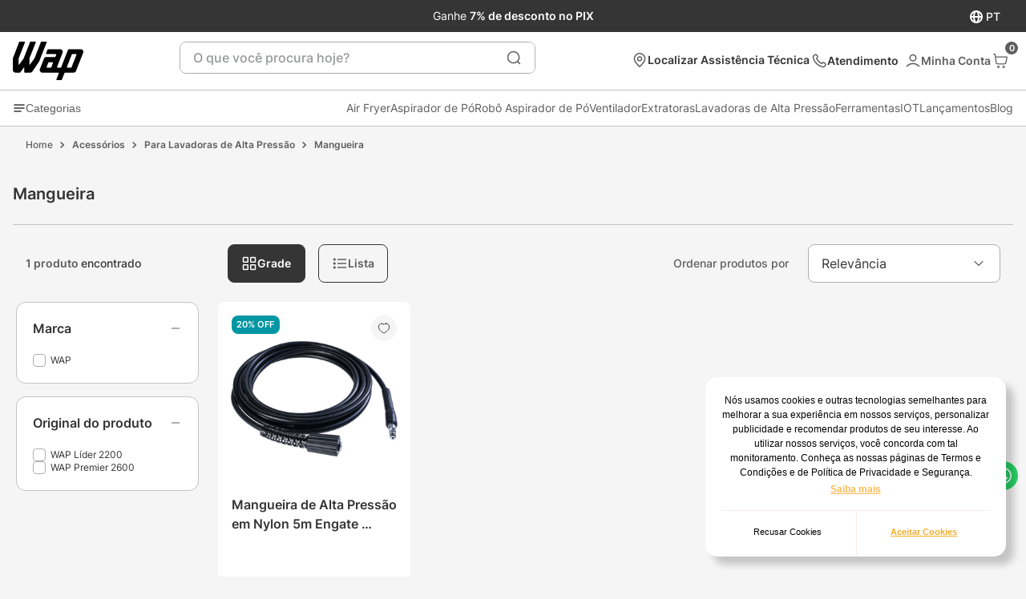

--- FILE ---
content_type: text/html; charset=utf-8
request_url: https://loja.wap.ind.br/acessorios/para-lavadoras-de-alta-pressao/mangueira/?O=OrderByReleaseDateDESC
body_size: 135297
content:

<!DOCTYPE html>
  <html lang="pt-BR">
  <head>
    <meta name="viewport" content="width=device-width, initial-scale=1">
    <meta name="generator" content="vtex.render-server@8.179.0">
    <meta charset='utf-8'>
    

    

<link rel="stylesheet" type="text/css" href="https://lojawap.vtexassets.com/_v/public/vtex.styles-graphql/v1/style/lojawap.store-theme@3.3.36$style.common.min.css?v=1&workspace=master"  id="style_link_common" class="style_link" crossorigin />
<link rel="stylesheet" type="text/css" href="https://lojawap.vtexassets.com/_v/public/vtex.styles-graphql/v1/style/lojawap.store-theme@3.3.36$style.small.min.css?v=1&workspace=master" media="screen and (min-width: 20em)" id="style_link_small" class="style_link" crossorigin />
<link rel="stylesheet" type="text/css" href="https://lojawap.vtexassets.com/_v/public/vtex.styles-graphql/v1/style/lojawap.store-theme@3.3.36$style.notsmall.min.css?v=1&workspace=master" media="screen and (min-width: 40em)" id="style_link_notsmall" class="style_link" crossorigin />
<link rel="stylesheet" type="text/css" href="https://lojawap.vtexassets.com/_v/public/vtex.styles-graphql/v1/style/lojawap.store-theme@3.3.36$style.large.min.css?v=1&workspace=master" media="screen and (min-width: 64em)" id="style_link_large" class="style_link" crossorigin />
<link rel="stylesheet" type="text/css" href="https://lojawap.vtexassets.com/_v/public/vtex.styles-graphql/v1/style/lojawap.store-theme@3.3.36$style.xlarge.min.css?v=1&workspace=master" media="screen and (min-width: 80em)" id="style_link_xlarge" class="style_link" crossorigin />
<link rel="stylesheet" type="text/css" href="https://lojawap.vtexassets.com/_v/public/vtex.styles-graphql/v1/fonts/989db2448f309bfdd99b513f37c84b8f5794d2b5?v=1&workspace=master"  id="fonts_link"  crossorigin />
<link rel="preload" type="text/css" href="https://lojawap.vtexassets.com/_v/public/assets/v1/npm/animate.css@3.7.0/animate.min.css?workspace=master"    crossorigin  as="style" onload="this.onload=null;this.rel='stylesheet'" />
<noscript><link rel="stylesheet" type="text/css" href="https://lojawap.vtexassets.com/_v/public/assets/v1/npm/animate.css@3.7.0/animate.min.css?workspace=master"    crossorigin /></noscript>
<link rel="stylesheet" type="text/css" href="https://lojawap.vtexassets.com/_v/public/assets/v1/published/vtex.render-runtime@8.136.1/public/react/common.min.css?workspace=master"    crossorigin />
<link rel="stylesheet" type="text/css" href="https://lojawap.vtexassets.com/_v/public/assets/v1/published/vtex.store-components@3.178.5/public/react/Container.min.css?workspace=master"    crossorigin />
<link rel="stylesheet" type="text/css" href="https://lojawap.vtexassets.com/_v/public/assets/v1/published/vtex.styleguide@9.146.16/public/react/0.min.css?workspace=master"    crossorigin />
<link rel="stylesheet" type="text/css" href="https://lojawap.vtexassets.com/_v/public/assets/v1/published/vtex.styleguide@9.146.16/public/react/Spinner.min.css?workspace=master"    crossorigin />
<link rel="stylesheet" type="text/css" href="https://lojawap.vtexassets.com/_v/public/assets/v1/published/vtex.search-result@3.143.1/public/react/1.min.css?workspace=master"    crossorigin />
<link rel="stylesheet" type="text/css" href="https://lojawap.vtexassets.com/_v/public/assets/v1/published/vtex.admin-pages@4.59.0/public/react/HighlightOverlay.min.css?workspace=master"    crossorigin />
<link rel="stylesheet" type="text/css" href="https://lojawap.vtexassets.com/_v/public/assets/v1/published/vtex.search-result@3.143.1/public/react/NotFoundLayout.min.css?workspace=master"    crossorigin />
<link rel="stylesheet" type="text/css" href="https://lojawap.vtexassets.com/_v/public/assets/v1/published/vtex.flex-layout@0.21.5/public/react/0.min.css?workspace=master"    crossorigin />
<link rel="stylesheet" type="text/css" href="https://lojawap.vtexassets.com/_v/public/assets/v1/published/vtex.styleguide@9.146.16/public/react/29.min.css?workspace=master"    crossorigin />
<link rel="stylesheet" type="text/css" href="https://lojawap.vtexassets.com/_v/public/assets/v1/published/lojawap.product-comparison@0.3.0/public/react/ComparisonDrawer.min.css?workspace=master"    crossorigin />
<link rel="stylesheet" type="text/css" href="https://lojawap.vtexassets.com/_v/public/assets/v1/published/vtex.search-result@3.143.1/public/react/11.min.css?workspace=master"    crossorigin />
<link rel="stylesheet" type="text/css" href="https://lojawap.vtexassets.com/_v/public/assets/v1/published/vtex.rich-text@0.16.1/public/react/index.min.css?workspace=master"    crossorigin />
<link rel="stylesheet" type="text/css" href="https://lojawap.vtexassets.com/_v/public/assets/v1/published/vtex.search-result@3.143.1/public/react/12.min.css?workspace=master"    crossorigin />
<link rel="stylesheet" type="text/css" href="https://lojawap.vtexassets.com/_v/public/assets/v1/published/vtex.search-result@3.143.1/public/react/OrderByFlexible.min.css?workspace=master"    crossorigin />
<link rel="stylesheet" type="text/css" href="https://lojawap.vtexassets.com/_v/public/assets/v1/published/vtex.styleguide@9.146.16/public/react/1.min.css?workspace=master"    crossorigin />
<link rel="stylesheet" type="text/css" href="https://lojawap.vtexassets.com/_v/public/assets/v1/published/vtex.shipping-option-components@1.11.0/public/react/3.min.css?workspace=master"    crossorigin />
<link rel="stylesheet" type="text/css" href="https://lojawap.vtexassets.com/_v/public/assets/v1/published/vtex.search-result@3.143.1/public/react/9.min.css?workspace=master"    crossorigin />
<link rel="stylesheet" type="text/css" href="https://lojawap.vtexassets.com/_v/public/assets/v1/published/vtex.store-components@3.178.5/public/react/Logo.min.css?workspace=master"    crossorigin />
<link rel="stylesheet" type="text/css" href="https://lojawap.vtexassets.com/_v/public/assets/v1/published/vtex.store-components@3.178.5/public/react/4.min.css?workspace=master"    crossorigin />
<link rel="stylesheet" type="text/css" href="https://lojawap.vtexassets.com/_v/public/assets/v1/published/vtex.store-components@3.178.5/public/react/SearchBar.min.css?workspace=master"    crossorigin />
<link rel="stylesheet" type="text/css" href="https://lojawap.vtexassets.com/_v/public/assets/v1/published/lojawap.store-theme@3.3.36/public/react/VerticalFlexibleMenu.min.css?workspace=master"    crossorigin />
<link rel="stylesheet" type="text/css" href="https://lojawap.vtexassets.com/_v/public/assets/v1/published/lojawap.store-theme@3.3.36/public/react/HorizontalFlexibleMenu.min.css?workspace=master"    crossorigin />
<link rel="stylesheet" type="text/css" href="https://lojawap.vtexassets.com/_v/public/assets/v1/published/vtex.store-components@3.178.5/public/react/GradientCollapse.min.css?workspace=master"    crossorigin />
<link rel="stylesheet" type="text/css" href="https://lojawap.vtexassets.com/_v/public/assets/v1/published/vtex.search@2.18.8/public/react/Autocomplete.min.css?workspace=master"    crossorigin />
<link rel="stylesheet" type="text/css" href="https://lojawap.vtexassets.com/_v/public/assets/v1/published/lojawap.store-theme@3.3.36/public/react/ActionMenuCustom.min.css?workspace=master"    crossorigin />
<link rel="stylesheet" type="text/css" href="https://lojawap.vtexassets.com/_v/public/assets/v1/published/vtex.minicart@2.68.0/public/react/Minicart.min.css?workspace=master"    crossorigin />
<link rel="stylesheet" type="text/css" href="https://lojawap.vtexassets.com/_v/public/assets/v1/published/vtex.store-components@3.178.5/public/react/DiscountBadge.min.css?workspace=master"    crossorigin />
<link rel="stylesheet" type="text/css" href="https://lojawap.vtexassets.com/_v/public/assets/v1/published/vtex.product-summary@2.91.1/public/react/ProductSummaryImage.min.css?workspace=master"    crossorigin />
<link rel="stylesheet" type="text/css" href="https://lojawap.vtexassets.com/_v/public/assets/v1/published/vtex.login@2.69.1/public/react/1.min.css?workspace=master"    crossorigin />
<link rel="stylesheet" type="text/css" href="https://lojawap.vtexassets.com/_v/public/assets/v1/published/lojawap.product-comparison@0.3.0/public/react/RemoveButton.min.css?workspace=master"    crossorigin />
<link rel="stylesheet" type="text/css" href="https://lojawap.vtexassets.com/_v/public/assets/v1/published/vtex.wish-list@1.18.2/public/react/AddProductBtn.min.css?workspace=master"    crossorigin />
<link rel="stylesheet" type="text/css" href="https://lojawap.vtexassets.com/_v/public/assets/v1/published/vtex.styleguide@9.146.16/public/react/Tooltip.min.css?workspace=master"    crossorigin />
<link rel="stylesheet" type="text/css" href="https://lojawap.vtexassets.com/_v/public/assets/v1/published/lojawap.store-theme@3.3.36/public/react/ProductSellerWrapper.min.css?workspace=master"    crossorigin />
<link rel="stylesheet" type="text/css" href="https://lojawap.vtexassets.com/_v/public/assets/v1/published/lojawap.products-highlights-flag@0.0.5/public/react/Flag.min.css?workspace=master"    crossorigin />
<link rel="stylesheet" type="text/css" href="https://lojawap.vtexassets.com/_v/public/assets/v1/published/lojawap.store-theme@3.3.36/public/react/CouponComponent.min.css?workspace=master"    crossorigin />
<link rel="stylesheet" type="text/css" href="https://lojawap.vtexassets.com/_v/public/assets/v1/published/lojawap.product-comparison@0.3.0/public/react/ProductSelector.min.css?workspace=master"    crossorigin />
<link rel="stylesheet" type="text/css" href="https://lojawap.vtexassets.com/_v/public/assets/v1/published/vtex.modal-layout@0.14.2/public/react/0.min.css?workspace=master"    crossorigin />
<link rel="stylesheet" type="text/css" href="https://lojawap.vtexassets.com/_v/public/assets/v1/published/vtex.modal-layout@0.14.2/public/react/ModalHeader.min.css?workspace=master"    crossorigin />
<link rel="stylesheet" type="text/css" href="https://lojawap.vtexassets.com/_v/public/assets/v1/published/vtex.modal-layout@0.14.2/public/react/ModalContent.min.css?workspace=master"    crossorigin />
<noscript id="styles_overrides"></noscript>

<link rel="stylesheet" type="text/css" href="https://lojawap.vtexassets.com/_v/public/vtex.styles-graphql/v1/overrides/lojawap.product-comparison@0.3.0$overrides.css?v=1&workspace=master"  id="override_link_0" class="override_link" crossorigin />
<link rel="stylesheet" type="text/css" href="https://lojawap.vtexassets.com/_v/public/vtex.styles-graphql/v1/overrides/vtex.product-list@0.37.5$overrides.css?v=1&workspace=master"  id="override_link_1" class="override_link" crossorigin />
<link rel="stylesheet" type="text/css" href="https://lojawap.vtexassets.com/_v/public/vtex.styles-graphql/v1/overrides/vtex.minicart@2.68.0$overrides.css?v=1&workspace=master"  id="override_link_2" class="override_link" crossorigin />
<link rel="stylesheet" type="text/css" href="https://lojawap.vtexassets.com/_v/public/vtex.styles-graphql/v1/overrides/lojawap.store-theme@3.3.36$overrides.css?v=1&workspace=master"  id="override_link_3" class="override_link" crossorigin />
<link rel="stylesheet" type="text/css" href="https://lojawap.vtexassets.com/_v/public/vtex.styles-graphql/v1/overrides/lojawap.store-theme@3.3.36$fonts.css?v=1&workspace=master"  id="override_link_4" class="override_link" crossorigin />

    
    <!--pixel:start:pinterestpartnerbr.pinterest-->
<!-- Pinterest HTML Tag -->
<meta name="p:domain_verify" content="f748f83a868dbb3b8247e42af7d87dbd">
<!-- End of Pinterest HTML Tag -->
<!-- Pinterest Pixel Base Code -->
<script >!function(){var e="2614415699423",n,t;e?(n="https://s.pinimg.com/ct/core.js",window.pintrk||(window.pintrk=function(){window.pintrk.queue.push(Array.prototype.slice.call(arguments))},t=window.pintrk,t.queue=[],t.version="3.0",t=document.createElement("script"),t.async=!0,t.src=n,n=document.getElementsByTagName("script")[0],n.parentNode.insertBefore(t,n)),window.pintrk.partnerData={np:"vtex"},window.pinterestTagId=e,pintrk("load",window.pinterestTagId),window.pinterestRequireConsentSetting="true"==="false".trim().toLowerCase()):console.error("Warning: No Pinterest tag ID is defined. ")}()</script>
<!-- End Pinterest Pixel Base Code -->
<!--pixel:end:pinterestpartnerbr.pinterest-->
<!--pixel:start:vtex.google-tag-manager-->
<script >
  (function() {
    var gtmId = "GTM-T43QKBM";
    var sendGA4EventsValue = "true"
    var sendGA4Events = sendGA4EventsValue == 'true'

    window.__gtm__ = {
      sendGA4Events
    }
    
    if (!gtmId) {
      console.error('Warning: No Google Tag Manager ID is defined. Please configure it in the apps admin.');
    } else {
      window.dataLayer = window.dataLayer || [];
      window.dataLayer.push({ 'gtm.blacklist': [] });
      // GTM script snippet. Taken from: https://developers.google.com/tag-manager/quickstart
      (function(w,d,s,l,i){w[l]=w[l]||[];w[l].push({'gtm.start':
      new Date().getTime(),event:'gtm.js'});var f=d.getElementsByTagName(s)[0],
      j=d.createElement(s),dl=l!='dataLayer'?'&l='+l:'';j.async=true;j.src=
      'https://www.googletagmanager.com/gtm.js?id='+i+dl;f.parentNode.insertBefore(j,f);
      })(window,document,'script','dataLayer',gtmId)
    }
  })()
</script>

<!--pixel:end:vtex.google-tag-manager-->
<!--pixel:start:vtexbr.tiktok-tbp-->
<script >
    window.tiktokTbp = window.tiktokTbp || {}
    window.tiktokTbp.pixelCode = `CPU736RC77UF05LN3GAG`

    if (!!window.tiktokTbp.pixelCode) {
        window.tiktokTbp.enabled = true;

        !function (w, d, t) {
            w.TiktokAnalyticsObject = t; var ttq = w[t] = w[t] || []; ttq.methods = ["page", "track", "identify", "instances", "debug", "on", "off", "once", "ready", "alias", "group", "enableCookie", "disableCookie"], ttq.setAndDefer = function (t, e) { t[e] = function () { t.push([e].concat(Array.prototype.slice.call(arguments, 0))) } }; for (var i = 0; i < ttq.methods.length; i++)ttq.setAndDefer(ttq, ttq.methods[i]); ttq.instance = function (t) { for (var e = ttq._i[t] || [], n = 0; n < ttq.methods.length; n++)ttq.setAndDefer(e, ttq.methods[n]); return e }, ttq.load = function (e, n) { var i = "https://analytics.tiktok.com/i18n/pixel/events.js"; ttq._i = ttq._i || {}, ttq._i[e] = [], ttq._i[e]._u = i, ttq._t = ttq._t || {}, ttq._t[e] = +new Date, ttq._o = ttq._o || {}, ttq._o[e] = n || {},ttq._partner=ttq._partner||"VTEX"; var o = document.createElement("script"); o.type = "text/javascript", o.async = !0, o.src = i + "?sdkid=" + e + "&lib=" + t; var a = document.getElementsByTagName("script")[0]; a.parentNode.insertBefore(o, a) };
            ttq.load(window.tiktokTbp.pixelCode);
            ttq.page();
        }(window, document, 'ttq');
    }else{
        console.warn('TikTok Pixel (TBP) is disabled - no valid Pixel ID configured.')
    }
</script>
<!--pixel:end:vtexbr.tiktok-tbp-->
<!--pixel:start:vtex.facebook-fbe-->
<script src="https://capi-automation.s3.us-east-2.amazonaws.com/public/client_js/capiParamBuilder/clientParamBuilder.bundle.js"></script>
<script >clientParamBuilder.processAndCollectParams(window.location.href)</script>
<script >
  !function (f, b, e, v, n, t, s) {
    if (f.fbq) return; n = f.fbq = function () {
      if (arguments[1] === "Purchase" && typeof arguments[3]?.eventID === "undefined" && arguments[2]?.content_type !== "product") return;
      if (arguments[1] === "AddToCart" && typeof arguments[3]?.eventID === "undefined" && arguments[2]?.content_type !== "product") return;
      if (arguments[1] === "PageView" && typeof arguments[3]?.eventID === "undefined") return;
      if (arguments[1] === "Search" && typeof arguments[3]?.eventID === "undefined") return;
      if (arguments[1] === "ViewContent" && typeof arguments[3]?.eventID === "undefined" && arguments[2]?.content_type !== "product") return;
      n.callMethod ?
      n.callMethod.apply(n, arguments) : n.queue.push(arguments)
    };
    if (!f._fbq) f._fbq = n; n.push = n; n.loaded = !0; n.version = '2.0';
    n.queue = []; t = b.createElement(e); t.async = !0;
    t.src = v; s = b.head.getElementsByTagName(e)[0];
    s.parentNode.insertBefore(t, s)
  }(window, document, 'script',
    'https://connect.facebook.net/en_US/fbevents.js');

  fbq.disablePushState = true;
  fbq.allowDuplicatePageViews = true;
  window.pixelId = "425792044714333";
  window.fbPixelItemPrefix = "";
  window.fireEvents = window.pixelId !== "" && "true".toLowerCase() !== 'false';
  fbeConsentSetting = "false";
  if (fbeConsentSetting == 'true'){
        fbq('consent', 'revoke')
        document.cookie = "fbe_consent=false; SameSite=None; Secure"
        }
</script>
<!--pixel:end:vtex.facebook-fbe-->
<!--pixel:start:lojawap.trustvox-->
<script >window.appsetting_trustvox_storeId="109945",window.appsetting_trustvox_staging="false",window.appsetting_trustvox_colt="7",window.appsetting_trustvox_enableProductGroup="true"</script>

<style type="text/css">.trustvox-widget-rating .trustvox-shelf-container,.trustvox-widget-rating .ts-shelf-container{display:inline-block}.trustvox-widget-rating span.rating-click-here{top:-3px;display:inline-block;position:relative;color:#daa81d;font-size:12px}.trustvox-widget-rating:hover span.rating-click-here{text-decoration:underline}.trustvox-container{width:100%}</style>

<!--pixel:end:lojawap.trustvox-->
<!--pixel:start:vtex.request-capture-->
<script >!function(e,t,c,n,r,a,i){a=e.vtexrca=e.vtexrca||function(){(a.q=a.q||[]).push(arguments)},a.l=+new Date,i=t.createElement(c),i.async=!0,i.src=n,r=t.getElementsByTagName(c)[0],r.parentNode.insertBefore(i,r)}(window,document,"script","https://io.vtex.com.br/rc/rc.js"),vtexrca("init")</script>
<script >!function(e,t,n,a,c,f,o){f=e.vtexaf=e.vtexaf||function(){(f.q=f.q||[]).push(arguments)},f.l=+new Date,o=t.createElement(n),o.async=!0,o.src=a,c=t.getElementsByTagName(n)[0],c.parentNode.insertBefore(o,c)}(window,document,"script","https://activity-flow.vtex.com/af/af.js")</script>

<!--pixel:end:vtex.request-capture-->
<!--pixel:start:lojawap.store-theme-->
<script >
  let i = 0
  let leftValue = 0
  setInterval(() => {
    const benefitScroll = document.querySelector(
      '.vtex-flex-layout-0-x-flexRowContent--benefits-bar'
    )
    if (benefitScroll) {
      if (i === 3) {
        i = 0
        leftValue = 0
        document
          .querySelector('.vtex-flex-layout-0-x-flexRowContent--benefits-bar')
          .scroll({
            left: leftValue,
            behavior: 'smooth',
          })
      } else {
        leftValue += 200
        document
          .querySelector('.vtex-flex-layout-0-x-flexRowContent--benefits-bar')
          .scroll({
            left: leftValue,
            behavior: 'smooth',
          })
        i++
      }
    }
  }, 5000)

  const setTargetAttributeToNewsletter = () => {
    setInterval(() => {
      const linkNewsletterElement = document?.querySelectorAll(".vtex-store-newsletter-1-x-labelLink")
      for (let i = 0; i < linkNewsletterElement.length; i++) {
        const element = linkNewsletterElement[i];
        element?.setAttribute('target', '_blank')
      }
    }, 1500);
  }

  window.addEventListener('load', function () {
    setTargetAttributeToNewsletter()
  })
</script>

<style>.cc-window.cc-type-opt-in{max-width:375px!important;padding:20px!important;font-size:12px;border-radius:15px!important;position:fixed;bottom:25px!important;right:25px!important;left:initial!important;top:initial!important;box-shadow:10px 10px 10px rgb(0 0 0 / 20%)!important;background:#fff!important;color:#000!important;border:none!important;text-align:center!important}.cc-window.cc-type-opt-in .cc-compliance{padding-top:15px;gap:20px;border-top:1px solid rgba(251,69,69,.1);margin-top:15px;position:relative}.cc-window.cc-type-opt-in .cc-compliance .cc-btn{width:100%;padding:0;color:#000!important;font-weight:400}.cc-window.cc-type-opt-in .cc-compliance .cc-ALLOW{color:#f8ab26!important;font-weight:900;text-decoration:underline}.cc-window.cc-type-opt-in .cc-compliance::after{content:'';position:absolute;top:0;left:50%;height:calc(100% + 20px);width:1px;background:rgba(251,69,69,.1)}.cc-window.cc-type-opt-in .cc-message .cc-link{color:#f8ab26;font-weight:900}@media (max-width:768px){.cc-window.cc-type-opt-in{max-width:100%!important;width:100%!important;padding:10px 15px!important;font-size:12px;position:fixed;bottom:0!important;right:inherit!important;top:inherit!important;left:0!important;box-shadow:0 -5px 10px rgb(0 0 0 / 30%)!important;background:#fff!important;color:#000!important;border:none!important;border-radius:0!important;z-index:9999999999!important}.cc-window.cc-type-opt-in .cc-message{margin-bottom:0!important}.cc-window.cc-banner .cc-message a,.cc-window.cc-banner .cc-message span{font-size:10px;line-height:1.2}.cc-window.cc-type-opt-in .cc-compliance{padding-top:10px;margin-top:10px}}</style>
<!--pixel:end:lojawap.store-theme-->


  <title data-react-helmet="true">Mangueira para Lavadora de Alta Pressão | WAP - Lojas WAP</title>
<meta data-react-helmet="true" name="viewport" content="width=device-width, initial-scale=1"/><meta data-react-helmet="true" name="copyright" content="Lojas WAP"/><meta data-react-helmet="true" name="author" content="Lojas WAP"/><meta data-react-helmet="true" name="country" content="BRA"/><meta data-react-helmet="true" name="language" content="pt-BR"/><meta data-react-helmet="true" name="currency" content="BRL"/><meta data-react-helmet="true" name="robots" content="index, follow"/><meta data-react-helmet="true" name="storefront" content="store_framework"/><meta data-react-helmet="true" name="description" content="Mangueira para Lavadora de Alta Pressão com o melhor preço aqui na Loja WAP. Compra segura, preço baixo e entrega rápida! Acesse já!"/><meta data-react-helmet="true" property="og:type" content="website"/><meta data-react-helmet="true" property="og:title" content="Mangueira para Lavadora de Alta Pressão | WAP - Lojas WAP"/><meta data-react-helmet="true" property="og:url" content="https://loja.wap.ind.br/acessorios/para-lavadoras-de-alta-pressao/mangueira"/><meta data-react-helmet="true" property="og:description" content="Mangueira para Lavadora de Alta Pressão com o melhor preço aqui na Loja WAP. Compra segura, preço baixo e entrega rápida! Acesse já!"/>
<script data-react-helmet="true" src="https://www.google.com/recaptcha/enterprise.js?render=6LdV7CIpAAAAAPUrHXWlFArQ5hSiNQJk6Ja-vcYM&amp;hl=pt-BR" async="true"></script><script data-react-helmet="true" >
            {
              const style = document.createElement('style')

              style.textContent = '.grecaptcha-badge {visibility: hidden; }'
              document.head.appendChild(style)
            }
          </script><script data-react-helmet="true" type="application/ld+json">{"@context":"https://schema.org","@type":"BreadcrumbList","itemListElement":[{"@type":"ListItem","position":1,"name":"Acessórios","item":"https://loja.wap.ind.br/acessorios"},{"@type":"ListItem","position":2,"name":"Para Lavadoras de Alta Pressão","item":"https://loja.wap.ind.br/acessorios/para-lavadoras-de-alta-pressao"},{"@type":"ListItem","position":3,"name":"Mangueira","item":"https://loja.wap.ind.br/acessorios/para-lavadoras-de-alta-pressao/mangueira"}]}</script>
  
  
  <link data-react-helmet="true" href="https://lojawap.vteximg.com.br/arquivos/faviconwap.png" sizes="36x36" type="image/png" rel="icon"/><link data-react-helmet="true" rel="canonical" href="https://loja.wap.ind.br/acessorios/para-lavadoras-de-alta-pressao/mangueira"/>
</head>
<body class="bg-base">
  <div id="styles_iconpack" style="display:none"><svg class="dn" height="0" version="1.1" width="0" xmlns="http://www.w3.org/2000/svg"><defs><g id="bnd-logo"><path d="M14.8018 2H2.8541C1.92768 2 1.33445 2.93596 1.76795 3.71405L2.96368 5.86466H0.796482C0.659276 5.8647 0.524407 5.89841 0.404937 5.96253C0.285467 6.02665 0.185446 6.119 0.114562 6.23064C0.0436777 6.34228 0.0043325 6.46943 0.000337815 6.59976C-0.00365688 6.73009 0.0278339 6.8592 0.0917605 6.97457L3.93578 13.8888C4.00355 14.0104 4.10491 14.1121 4.22896 14.1831C4.35301 14.254 4.49507 14.2915 4.63987 14.2915C4.78466 14.2915 4.92672 14.254 5.05077 14.1831C5.17483 14.1121 5.27618 14.0104 5.34395 13.8888L6.38793 12.0211L7.69771 14.3775C8.15868 15.2063 9.40744 15.2078 9.87001 14.38L15.8585 3.67064C16.2818 2.91319 15.7043 2 14.8018 2ZM9.43491 6.57566L6.85274 11.1944C6.80761 11.2753 6.74016 11.3429 6.65762 11.3901C6.57508 11.4373 6.48058 11.4622 6.38426 11.4622C6.28794 11.4622 6.19344 11.4373 6.1109 11.3901C6.02836 11.3429 5.96091 11.2753 5.91578 11.1944L3.35853 6.59509C3.31587 6.51831 3.29482 6.43236 3.2974 6.34558C3.29998 6.25879 3.3261 6.17411 3.37325 6.09974C3.4204 6.02538 3.48696 5.96385 3.56649 5.92112C3.64601 5.87839 3.73581 5.85591 3.82717 5.85585H8.97937C9.06831 5.85591 9.15572 5.87782 9.23312 5.91945C9.31052 5.96108 9.37529 6.02102 9.42113 6.09345C9.46697 6.16588 9.49232 6.24834 9.49474 6.33283C9.49716 6.41732 9.47655 6.50097 9.43491 6.57566Z" fill="currentColor"/><path d="M14.8018 2H2.8541C1.92768 2 1.33445 2.93596 1.76795 3.71405L2.96368 5.86466H0.796482C0.659276 5.8647 0.524407 5.89841 0.404937 5.96253C0.285467 6.02665 0.185446 6.119 0.114562 6.23064C0.0436777 6.34228 0.0043325 6.46943 0.000337815 6.59976C-0.00365688 6.73009 0.0278339 6.8592 0.0917605 6.97457L3.93578 13.8888C4.00355 14.0104 4.10491 14.1121 4.22896 14.1831C4.35301 14.254 4.49507 14.2915 4.63987 14.2915C4.78466 14.2915 4.92672 14.254 5.05077 14.1831C5.17483 14.1121 5.27618 14.0104 5.34395 13.8888L6.38793 12.0211L7.69771 14.3775C8.15868 15.2063 9.40744 15.2078 9.87001 14.38L15.8585 3.67064C16.2818 2.91319 15.7043 2 14.8018 2ZM9.43491 6.57566L6.85274 11.1944C6.80761 11.2753 6.74016 11.3429 6.65762 11.3901C6.57508 11.4373 6.48058 11.4622 6.38426 11.4622C6.28794 11.4622 6.19344 11.4373 6.1109 11.3901C6.02836 11.3429 5.96091 11.2753 5.91578 11.1944L3.35853 6.59509C3.31587 6.51831 3.29482 6.43236 3.2974 6.34558C3.29998 6.25879 3.3261 6.17411 3.37325 6.09974C3.4204 6.02538 3.48696 5.96385 3.56649 5.92112C3.64601 5.87839 3.73581 5.85591 3.82717 5.85585H8.97937C9.06831 5.85591 9.15572 5.87782 9.23312 5.91945C9.31052 5.96108 9.37529 6.02102 9.42113 6.09345C9.46697 6.16588 9.49232 6.24834 9.49474 6.33283C9.49716 6.41732 9.47655 6.50097 9.43491 6.57566Z" fill="currentColor"/></g><g id="hpa-arrow-from-bottom"><path d="M7.00001 3.4V12H9.00001V3.4L13 7.4L14.4 6L8.70001 0.3C8.30001 -0.1 7.70001 -0.1 7.30001 0.3L1.60001 6L3.00001 7.4L7.00001 3.4Z" fill="currentColor"/><path d="M15 14H1V16H15V14Z" fill="currentColor"/></g><g id="hpa-arrow-to-bottom"><path d="M8.00001 12C8.30001 12 8.50001 11.9 8.70001 11.7L14.4 6L13 4.6L9.00001 8.6V0H7.00001V8.6L3.00001 4.6L1.60001 6L7.30001 11.7C7.50001 11.9 7.70001 12 8.00001 12Z" fill="currentColor"/><path d="M15 14H1V16H15V14Z" fill="currentColor"/></g><g id="hpa-arrow-back"><path d="M5.5 15.5002C5.75781 15.5002 5.92969 15.4169 6.10156 15.2502L11 10.5002L9.79687 9.33356L6.35938 12.6669L6.35938 0H4.64063L4.64062 12.6669L1.20312 9.33356L0 10.5002L4.89844 15.2502C5.07031 15.4169 5.24219 15.5002 5.5 15.5002Z" transform="translate(16.0002) rotate(90)" fill="currentColor"/></g><g id="hpa-calendar"><path d="M5.66667 7.2H4.11111V8.8H5.66667V7.2ZM8.77778 7.2H7.22222V8.8H8.77778V7.2ZM11.8889 7.2H10.3333V8.8H11.8889V7.2ZM13.4444 1.6H12.6667V0H11.1111V1.6H4.88889V0H3.33333V1.6H2.55556C1.69222 1.6 1.00778 2.32 1.00778 3.2L1 14.4C1 15.28 1.69222 16 2.55556 16H13.4444C14.3 16 15 15.28 15 14.4V3.2C15 2.32 14.3 1.6 13.4444 1.6ZM13.4444 14.4H2.55556V5.6H13.4444V14.4Z" fill="currentColor"/></g><g id="hpa-cart"><path d="M15.0503 3.0002H4.92647C4.81221 3.00072 4.7012 2.96234 4.6118 2.89142C4.52239 2.8205 4.45996 2.72129 4.43483 2.6102L4.01342 0.800203C3.96651 0.570928 3.84041 0.365306 3.65708 0.219131C3.47375 0.0729566 3.24479 -0.00451449 3.01006 0.000203439H0.501677C0.368624 0.000203439 0.241021 0.0528819 0.146938 0.14665C0.0528551 0.240418 0 0.367595 0 0.500203L0 1.5002C0 1.63281 0.0528551 1.75999 0.146938 1.85376C0.241021 1.94753 0.368624 2.0002 0.501677 2.0002H1.80604C1.92077 1.9978 2.03274 2.03548 2.12253 2.10671C2.21232 2.17794 2.27429 2.27823 2.29768 2.3902L4.01342 10.2002C4.06032 10.4295 4.18642 10.6351 4.36975 10.7813C4.55308 10.9274 4.78204 11.0049 5.01677 11.0002H13.0436C13.2478 10.9891 13.4436 10.9161 13.605 10.791C13.7664 10.6659 13.8856 10.4947 13.9466 10.3002L15.9533 4.3002C15.9995 4.15468 16.0116 4.00057 15.9888 3.84965C15.9659 3.69874 15.9088 3.55504 15.8216 3.42956C15.7344 3.30408 15.6196 3.20015 15.4859 3.12573C15.3522 3.0513 15.2032 3.00837 15.0503 3.0002Z" fill="currentColor"/><path d="M5.02682 16.0002C6.13509 16.0002 7.03353 15.1048 7.03353 14.0002C7.03353 12.8956 6.13509 12.0002 5.02682 12.0002C3.91855 12.0002 3.02011 12.8956 3.02011 14.0002C3.02011 15.1048 3.91855 16.0002 5.02682 16.0002Z" fill="currentColor"/><path d="M13.0737 16.0002C14.182 16.0002 15.0804 15.1048 15.0804 14.0002C15.0804 12.8956 14.182 12.0002 13.0737 12.0002C11.9655 12.0002 11.067 12.8956 11.067 14.0002C11.067 15.1048 11.9655 16.0002 13.0737 16.0002Z" fill="currentColor"/></g><g id="hpa-delete"><path d="M7 7H5V13H7V7Z" fill="currentColor"/><path d="M11 7H9V13H11V7Z" fill="currentColor"/><path d="M12 1C12 0.4 11.6 0 11 0H5C4.4 0 4 0.4 4 1V3H0V5H1V15C1 15.6 1.4 16 2 16H14C14.6 16 15 15.6 15 15V5H16V3H12V1ZM6 2H10V3H6V2ZM13 5V14H3V5H13Z" fill="currentColor"/></g><g id="mpa-play"><path d="M3.5241 0.937906C2.85783 0.527894 2 1.00724 2 1.78956V14.2104C2 14.9928 2.85783 15.4721 3.5241 15.0621L13.6161 8.85166C14.2506 8.46117 14.2506 7.53883 13.6161 7.14834L3.5241 0.937906Z" fill="currentColor"/></g><g id="mpa-pause"><rect width="6" height="16" fill="currentColor"/><rect x="10" width="6" height="16" fill="currentColor"/></g><g id="sti-volume-on"><path d="M0 5.2634V10.7366H3.55556L8 15.2976V0.702394L3.55556 5.2634H0ZM12 8C12 6.3854 11.0933 4.99886 9.77778 4.32383V11.667C11.0933 11.0011 12 9.6146 12 8ZM9.77778 0V1.87913C12.3467 2.66363 14.2222 5.10832 14.2222 8C14.2222 10.8917 12.3467 13.3364 9.77778 14.1209V16C13.3422 15.1699 16 11.9042 16 8C16 4.09578 13.3422 0.830103 9.77778 0V0Z" fill="currentColor"/></g><g id="sti-volume-off"><path d="M12 8C12 6.42667 11.0933 5.07556 9.77778 4.41778V6.38222L11.9556 8.56C11.9822 8.38222 12 8.19556 12 8V8ZM14.2222 8C14.2222 8.83556 14.0444 9.61778 13.7422 10.3467L15.0844 11.6889C15.6711 10.5867 16 9.33333 16 8C16 4.19556 13.3422 1.01333 9.77778 0.204444V2.03556C12.3467 2.8 14.2222 5.18222 14.2222 8ZM1.12889 0L0 1.12889L4.20444 5.33333H0V10.6667H3.55556L8 15.1111V9.12889L11.7778 12.9067C11.1822 13.3689 10.5156 13.7333 9.77778 13.9556V15.7867C11.0044 15.5111 12.1156 14.9422 13.0578 14.1778L14.8711 16L16 14.8711L8 6.87111L1.12889 0ZM8 0.888889L6.14222 2.74667L8 4.60444V0.888889Z" fill="currentColor"/></g><g id="hpa-profile"><path d="M7.99 8C10.1964 8 11.985 6.20914 11.985 4C11.985 1.79086 10.1964 0 7.99 0C5.78362 0 3.995 1.79086 3.995 4C3.995 6.20914 5.78362 8 7.99 8Z" fill="currentColor"/><path d="M14.8215 11.38C15.1694 11.5401 15.4641 11.7969 15.6704 12.12C15.8791 12.442 15.9933 12.8162 16 13.2V15.49V16H15.4906H0.509363H0V15.49V13.2C0.000731876 12.8181 0.107964 12.4441 0.309613 12.12C0.515896 11.7969 0.810577 11.5401 1.15855 11.38C3.31243 10.4409 5.64096 9.97049 7.99001 9.99999C10.3391 9.97049 12.6676 10.4409 14.8215 11.38Z" fill="currentColor"/></g><g id="hpa-save"><path d="M11.7 0.3C11.5 0.1 11.3 0 11 0H10V3C10 3.6 9.6 4 9 4H4C3.4 4 3 3.6 3 3V0H1C0.4 0 0 0.4 0 1V15C0 15.6 0.4 16 1 16H15C15.6 16 16 15.6 16 15V5C16 4.7 15.9 4.5 15.7 4.3L11.7 0.3ZM13 14H3V11C3 10.4 3.4 10 4 10H12C12.6 10 13 10.4 13 11V14Z" fill="currentColor"/><path d="M9 0H7V3H9V0Z" fill="currentColor"/></g><g id="hpa-search"><path d="M15.707 13.293L13 10.586C13.63 9.536 14 8.311 14 7C14 3.14 10.859 0 7 0C3.141 0 0 3.14 0 7C0 10.86 3.141 14 7 14C8.312 14 9.536 13.631 10.586 13L13.293 15.707C13.488 15.902 13.744 16 14 16C14.256 16 14.512 15.902 14.707 15.707L15.707 14.707C16.098 14.316 16.098 13.684 15.707 13.293ZM7 12C4.239 12 2 9.761 2 7C2 4.239 4.239 2 7 2C9.761 2 12 4.239 12 7C12 9.761 9.761 12 7 12Z" fill="currentColor"/></g><g id="hpa-hamburguer-menu"><path fill="currentColor" d="M15,7H1C0.4,7,0,7.4,0,8s0.4,1,1,1h14c0.6,0,1-0.4,1-1S15.6,7,15,7z"/><path fill="currentColor" d="M15,1H1C0.4,1,0,1.4,0,2s0.4,1,1,1h14c0.6,0,1-0.4,1-1S15.6,1,15,1z"/><path fill="currentColor" d="M15,13H1c-0.6,0-1,0.4-1,1s0.4,1,1,1h14c0.6,0,1-0.4,1-1S15.6,13,15,13z"/></g><g id="hpa-location-marker"><path d="M19.9655 10.4828C19.9655 16.3448 10.4828 26 10.4828 26C10.4828 26 1 16.431 1 10.4828C1 4.44828 5.91379 1 10.4828 1C15.0517 1 19.9655 4.53448 19.9655 10.4828Z" stroke="currentColor" stroke-width="2" stroke-miterlimit="10" stroke-linecap="round" stroke-linejoin="round"/><path d="M10.4827 13.069C11.911 13.069 13.0689 11.9111 13.0689 10.4828C13.0689 9.05443 11.911 7.89655 10.4827 7.89655C9.05437 7.89655 7.89648 9.05443 7.89648 10.4828C7.89648 11.9111 9.05437 13.069 10.4827 13.069Z" stroke="currentColor" stroke-width="2" stroke-miterlimit="10" stroke-linecap="round" stroke-linejoin="round"/></g><g id="hpa-telemarketing"><path d="M14 10V7C14 3.68629 11.3137 1 8 1V1C4.68629 1 2 3.68629 2 7V10" stroke="currentColor" stroke-width="1.5"/><path d="M14 10V10C14 12.2091 12.2091 14 10 14H8" stroke="currentColor" stroke-width="1.5"/><rect y="7" width="3" height="5" rx="1" fill="currentColor"/><rect x="11" y="12" width="4" height="5" rx="2" transform="rotate(90 11 12)" fill="currentColor"/><rect x="13" y="7" width="3" height="5" rx="1" fill="currentColor"/></g><g id="mpa-globe"><path d="M8,0C3.6,0,0,3.6,0,8s3.6,8,8,8s8-3.6,8-8S12.4,0,8,0z M13.9,7H12c-0.1-1.5-0.4-2.9-0.8-4.1 C12.6,3.8,13.6,5.3,13.9,7z M8,14c-0.6,0-1.8-1.9-2-5H10C9.8,12.1,8.6,14,8,14z M6,7c0.2-3.1,1.3-5,2-5s1.8,1.9,2,5H6z M4.9,2.9 C4.4,4.1,4.1,5.5,4,7H2.1C2.4,5.3,3.4,3.8,4.9,2.9z M2.1,9H4c0.1,1.5,0.4,2.9,0.8,4.1C3.4,12.2,2.4,10.7,2.1,9z M11.1,13.1 c0.5-1.2,0.7-2.6,0.8-4.1h1.9C13.6,10.7,12.6,12.2,11.1,13.1z" fill="currentColor"/></g><g id="mpa-filter-settings"><path d="M4 5V1" stroke="#4F4F4F" stroke-miterlimit="10" stroke-linecap="round" stroke-linejoin="round"/><path d="M4 16V14" stroke="#4F4F4F" stroke-miterlimit="10" stroke-linecap="round" stroke-linejoin="round"/><path d="M13 12V16" stroke="#4F4F4F" stroke-miterlimit="10" stroke-linecap="round" stroke-linejoin="round"/><path d="M13 1V3" stroke="#4F4F4F" stroke-miterlimit="10" stroke-linecap="round" stroke-linejoin="round"/><path d="M4 14C5.65685 14 7 12.6569 7 11C7 9.34315 5.65685 8 4 8C2.34315 8 1 9.34315 1 11C1 12.6569 2.34315 14 4 14Z" stroke="#4F4F4F" stroke-miterlimit="10" stroke-linecap="round" stroke-linejoin="round"/><path d="M13 9C14.6569 9 16 7.65685 16 6C16 4.34315 14.6569 3 13 3C11.3431 3 10 4.34315 10 6C10 7.65685 11.3431 9 13 9Z" stroke="#4F4F4F" stroke-miterlimit="10" stroke-linecap="round" stroke-linejoin="round"/></g><g id="mpa-single-item"><path d="M10.2857 0H1.71429C0.685714 0 0 0.685714 0 1.71429V10.2857C0 11.3143 0.685714 12 1.71429 12H10.2857C11.3143 12 12 11.3143 12 10.2857V1.71429C12 0.685714 11.3143 0 10.2857 0Z" fill="currentColor"/><rect y="14" width="12" height="2" rx="1" fill="currentColor"/></g><g id="mpa-gallery"><path d="M6 0H1C0.4 0 0 0.4 0 1V6C0 6.6 0.4 7 1 7H6C6.6 7 7 6.6 7 6V1C7 0.4 6.6 0 6 0Z" fill="currentColor"/><path d="M15 0H10C9.4 0 9 0.4 9 1V6C9 6.6 9.4 7 10 7H15C15.6 7 16 6.6 16 6V1C16 0.4 15.6 0 15 0Z" fill="currentColor"/><path d="M6 9H1C0.4 9 0 9.4 0 10V15C0 15.6 0.4 16 1 16H6C6.6 16 7 15.6 7 15V10C7 9.4 6.6 9 6 9Z" fill="currentColor"/><path d="M15 9H10C9.4 9 9 9.4 9 10V15C9 15.6 9.4 16 10 16H15C15.6 16 16 15.6 16 15V10C16 9.4 15.6 9 15 9Z" fill="currentColor"/></g><g id="mpa-list-items"><path d="M6 0H1C0.4 0 0 0.4 0 1V6C0 6.6 0.4 7 1 7H6C6.6 7 7 6.6 7 6V1C7 0.4 6.6 0 6 0Z" fill="currentColor"/><rect x="9" width="7" height="3" rx="1" fill="currentColor"/><rect x="9" y="4" width="4" height="3" rx="1" fill="currentColor"/><rect x="9" y="9" width="7" height="3" rx="1" fill="currentColor"/><rect x="9" y="13" width="4" height="3" rx="1" fill="currentColor"/><path d="M6 9H1C0.4 9 0 9.4 0 10V15C0 15.6 0.4 16 1 16H6C6.6 16 7 15.6 7 15V10C7 9.4 6.6 9 6 9Z" fill="currentColor"/></g><g id="mpa-heart"><path d="M14.682 2.31811C14.2647 1.89959 13.7687 1.56769 13.2226 1.3415C12.6765 1.11531 12.0911 0.99929 11.5 1.00011C10.8245 0.995238 10.157 1.14681 9.54975 1.44295C8.94255 1.73909 8.41213 2.17178 8.00004 2.70711C7.58764 2.17212 7.05716 1.73969 6.45002 1.44358C5.84289 1.14747 5.17552 0.995697 4.50004 1.00011C3.61002 1.00011 2.73998 1.26402 1.99995 1.75849C1.25993 2.25295 0.683144 2.95576 0.342546 3.77803C0.00194874 4.60031 -0.0871663 5.50511 0.0864704 6.37803C0.260107 7.25095 0.688697 8.05278 1.31804 8.68211L8.00004 15.0001L14.682 8.68211C15.0999 8.26425 15.4314 7.76817 15.6575 7.2222C15.8837 6.67623 16.0001 6.09107 16.0001 5.50011C16.0001 4.90916 15.8837 4.32399 15.6575 3.77803C15.4314 3.23206 15.0999 2.73598 14.682 2.31811V2.31811ZM13.282 7.25111L8.00004 12.2471L2.71504 7.24711C2.37145 6.8954 2.1392 6.45018 2.04734 5.96715C1.95549 5.48412 2.00811 4.98473 2.19862 4.53145C2.38913 4.07817 2.70908 3.69113 3.11843 3.41876C3.52778 3.14638 4.00835 3.00076 4.50004 3.00011C5.93704 3.00011 6.81204 3.68111 8.00004 5.62511C9.18704 3.68111 10.062 3.00011 11.5 3.00011C11.9925 2.99999 12.4741 3.14534 12.8843 3.41791C13.2945 3.69048 13.615 4.07814 13.8057 4.53223C13.9964 4.98632 14.0487 5.48661 13.956 5.97031C13.8634 6.45402 13.63 6.89959 13.285 7.25111H13.282Z" fill="currentColor"/></g><g id="mpa-clone--outline"><path d="M5.20004 5.2L5.20004 3C5.20004 1.89543 6.09547 0.999997 7.20004 0.999997H13C14.1046 0.999997 15 1.89543 15 3V8.80001C15 9.90457 14.1046 10.8 13 10.8H10.8" stroke="currentColor" stroke-width="2" stroke-miterlimit="10" stroke-linecap="square"/><path d="M1 7.19999L1 13C1 14.1046 1.89543 15 3 15H8.79997C9.90454 15 10.8 14.1046 10.8 13V7.19999C10.8 6.09542 9.90454 5.19999 8.79997 5.19999H3C1.89543 5.19999 1 6.09542 1 7.19999Z" stroke="currentColor" stroke-width="2" stroke-miterlimit="10" stroke-linecap="square"/></g><g id="mpa-clone--filled"><path d="M6.07501 4.925L6.07501 2.175C6.07501 1.62271 6.52273 1.175 7.07501 1.175H13.825C14.3773 1.175 14.825 1.62271 14.825 2.175V8.925C14.825 9.47729 14.3773 9.925 13.825 9.925H11.075" fill="currentColor"/><path d="M6.07501 4.925L6.07501 2.175C6.07501 1.62271 6.52273 1.175 7.07501 1.175H13.825C14.3773 1.175 14.825 1.62271 14.825 2.175V8.925C14.825 9.47729 14.3773 9.925 13.825 9.925H11.075" stroke="currentColor" stroke-width="2" stroke-miterlimit="10" stroke-linecap="square"/><path d="M1 6.49999L1 13C1 14.1046 1.89543 15 3 15H9.49997C10.6045 15 11.5 14.1046 11.5 13V6.49999C11.5 5.39542 10.6045 4.49999 9.49997 4.49999H3C1.89543 4.49999 1 5.39542 1 6.49999Z" fill="currentColor" stroke="white" stroke-width="2" stroke-miterlimit="10" stroke-linecap="square"/></g><g id="mpa-edit--outline"><path d="M11.7 0.3C11.3 -0.1 10.7 -0.1 10.3 0.3L0.3 10.3C0.1 10.5 0 10.7 0 11V15C0 15.6 0.4 16 1 16H5C5.3 16 5.5 15.9 5.7 15.7L15.7 5.7C16.1 5.3 16.1 4.7 15.7 4.3L11.7 0.3ZM4.6 14H2V11.4L8 5.4L10.6 8L4.6 14ZM12 6.6L9.4 4L11 2.4L13.6 5L12 6.6Z" fill="currentColor"/></g><g id="mpa-bookmark--filled"><path d="M3.33333 0C2.05 0 1 0.9 1 2V16L8 13L15 16V2C15 0.9 13.95 0 12.6667 0H3.33333Z" fill="currentColor"/></g><g id="mpa-bookmark--outline"><path d="M13 2V13.3L8 11.9L3 13.3V2H13ZM13 0H3C1.9 0 1 0.9 1 2V16L8 14L15 16V2C15 0.9 14.1 0 13 0Z" fill="currentColor"/></g><g id="mpa-edit--filled"><path d="M8.1 3.5L0.3 11.3C0.1 11.5 0 11.7 0 12V15C0 15.6 0.4 16 1 16H4C4.3 16 4.5 15.9 4.7 15.7L12.5 7.9L8.1 3.5Z" fill="currentColor"/><path d="M15.7 3.3L12.7 0.3C12.3 -0.1 11.7 -0.1 11.3 0.3L9.5 2.1L13.9 6.5L15.7 4.7C16.1 4.3 16.1 3.7 15.7 3.3Z" fill="currentColor"/></g><g id="mpa-external-link--line"><path d="M14.3505 0H2.80412V3.29897H10.3918L0 13.6907L2.30928 16L12.701 5.60825V13.1959H16V1.64948C16 0.659794 15.3402 0 14.3505 0Z" fill="currentColor"/></g><g id="mpa-external-link--outline"><path d="M15 0H8V2H12.6L6.3 8.3L7.7 9.7L14 3.4V8H16V1C16 0.4 15.6 0 15 0Z" fill="currentColor"/><path d="M14 16H1C0.4 16 0 15.6 0 15V2C0 1.4 0.4 1 1 1H5V3H2V14H13V11H15V15C15 15.6 14.6 16 14 16Z" fill="currentColor"/></g><g id="mpa-eyesight--outline--off"><path d="M14.5744 5.66925L13.1504 7.09325C13.4284 7.44025 13.6564 7.75725 13.8194 8.00025C13.0594 9.13025 10.9694 11.8203 8.25838 11.9852L6.44337 13.8003C6.93937 13.9243 7.45737 14.0002 8.00037 14.0002C12.7074 14.0002 15.7444 8.71625 15.8714 8.49225C16.0424 8.18825 16.0434 7.81625 15.8724 7.51225C15.8254 7.42725 15.3724 6.63125 14.5744 5.66925Z" fill="currentColor"/><path d="M0.293375 15.7072C0.488375 15.9022 0.744375 16.0002 1.00038 16.0002C1.25638 16.0002 1.51238 15.9022 1.70738 15.7072L15.7074 1.70725C16.0984 1.31625 16.0984 0.68425 15.7074 0.29325C15.3164 -0.09775 14.6844 -0.09775 14.2934 0.29325L11.5484 3.03825C10.5154 2.43125 9.33138 2.00025 8.00037 2.00025C3.24537 2.00025 0.251375 7.28925 0.126375 7.51425C-0.0426249 7.81725 -0.0416249 8.18625 0.128375 8.48925C0.198375 8.61425 1.17238 10.2913 2.82138 11.7653L0.292375 14.2942C-0.0976249 14.6842 -0.0976249 15.3162 0.293375 15.7072ZM2.18138 7.99925C2.95837 6.83525 5.14637 4.00025 8.00037 4.00025C8.74237 4.00025 9.43738 4.20125 10.0784 4.50825L8.51237 6.07425C8.34838 6.02925 8.17838 6.00025 8.00037 6.00025C6.89537 6.00025 6.00038 6.89525 6.00038 8.00025C6.00038 8.17825 6.02938 8.34825 6.07438 8.51225L4.24038 10.3462C3.28538 9.51025 2.55938 8.56225 2.18138 7.99925Z" fill="currentColor"/></g><g id="mpa-eyesight--filled--off"><path d="M14.6 5.60001L6.39999 13.8C6.89999 13.9 7.49999 14 7.99999 14C11.6 14 14.4 10.9 15.6 9.10001C16.1 8.40001 16.1 7.50001 15.6 6.80001C15.4 6.50001 15 6.10001 14.6 5.60001Z" fill="currentColor"/><path d="M14.3 0.3L11.6 3C10.5 2.4 9.3 2 8 2C4.4 2 1.6 5.1 0.4 6.9C-0.1 7.6 -0.1 8.5 0.4 9.1C0.9 9.9 1.8 10.9 2.8 11.8L0.3 14.3C-0.1 14.7 -0.1 15.3 0.3 15.7C0.5 15.9 0.7 16 1 16C1.3 16 1.5 15.9 1.7 15.7L15.7 1.7C16.1 1.3 16.1 0.7 15.7 0.3C15.3 -0.1 14.7 -0.1 14.3 0.3ZM5.3 9.3C5.1 8.9 5 8.5 5 8C5 6.3 6.3 5 8 5C8.5 5 8.9 5.1 9.3 5.3L5.3 9.3Z" fill="currentColor"/></g><g id="mpa-eyesight--outline--on"><path d="M8.00013 14C12.7071 14 15.7441 8.716 15.8711 8.492C16.0421 8.188 16.0431 7.816 15.8721 7.512C15.7461 7.287 12.7311 2 8.00013 2C3.24513 2 0.251127 7.289 0.126127 7.514C-0.0428725 7.817 -0.0418725 8.186 0.128127 8.489C0.254128 8.713 3.26913 14 8.00013 14ZM8.00013 4C10.8391 4 13.0361 6.835 13.8181 8C13.0341 9.166 10.8371 12 8.00013 12C5.15913 12 2.96213 9.162 2.18113 7.999C2.95813 6.835 5.14613 4 8.00013 4Z" fill="currentColor"/><path d="M8 11C9.65685 11 11 9.65685 11 8C11 6.34315 9.65685 5 8 5C6.34315 5 5 6.34315 5 8C5 9.65685 6.34315 11 8 11Z" fill="currentColor"/></g><g id="mpa-eyesight--filled--on"><path d="M7.975 14C11.575 14 14.375 10.9 15.575 9.1C16.075 8.4 16.075 7.5 15.575 6.8C14.375 5.1 11.575 2 7.975 2C4.375 2 1.575 5.1 0.375 6.9C-0.125 7.6 -0.125 8.5 0.375 9.1C1.575 10.9 4.375 14 7.975 14ZM7.975 5C9.675 5 10.975 6.3 10.975 8C10.975 9.7 9.675 11 7.975 11C6.275 11 4.975 9.7 4.975 8C4.975 6.3 6.275 5 7.975 5Z" fill="currentColor"/></g><g id="mpa-filter--outline"><path d="M15 3.16048C15 3.47872 14.8485 3.77795 14.5921 3.96637L9.96348 7.36697C9.70702 7.55539 9.55556 7.85462 9.55556 8.17285V13.0073C9.55556 13.4073 9.31716 13.7688 8.94947 13.9264L7.83836 14.4026C7.1785 14.6854 6.44444 14.2014 6.44444 13.4835V8.17285C6.44444 7.85462 6.29298 7.55539 6.03652 7.36697L1.40792 3.96637C1.15147 3.77795 1 3.47872 1 3.16048V2C1 1.44772 1.44772 1 2 1H14C14.5523 1 15 1.44772 15 2V3.16048Z" stroke="currentColor" stroke-width="2" stroke-miterlimit="10" stroke-linecap="square"/></g><g id="mpa-filter--filled"><path d="M15 0H1C0.4 0 0 0.4 0 1V3C0 3.3 0.1 3.6 0.4 3.8L6 8.5V15C6 15.4 6.2 15.8 6.6 15.9C6.7 16 6.9 16 7 16C7.3 16 7.5 15.9 7.7 15.7L9.7 13.7C9.9 13.5 10 13.3 10 13V8.5L15.6 3.8C15.9 3.6 16 3.3 16 3V1C16 0.4 15.6 0 15 0Z" fill="currentColor"/></g><g id="mpa-minus--line"><path d="M0 7.85715V8.14286C0 8.69515 0.447715 9.14286 1 9.14286H15C15.5523 9.14286 16 8.69515 16 8.14286V7.85715C16 7.30486 15.5523 6.85715 15 6.85715H1C0.447715 6.85715 0 7.30486 0 7.85715Z" fill="currentColor"/></g><g id="mpa-minus--outline"><circle cx="8" cy="8" r="7" stroke="currentColor" stroke-width="2"/><path d="M4 8.5V7.5C4 7.22386 4.22386 7 4.5 7H11.5C11.7761 7 12 7.22386 12 7.5V8.5C12 8.77614 11.7761 9 11.5 9H4.5C4.22386 9 4 8.77614 4 8.5Z" fill="currentColor"/></g><g id="mpa-minus--filled"><path fill-rule="evenodd" clip-rule="evenodd" d="M8 16C12.4183 16 16 12.4183 16 8C16 3.58172 12.4183 0 8 0C3.58172 0 0 3.58172 0 8C0 12.4183 3.58172 16 8 16ZM4.5 7C4.22386 7 4 7.22386 4 7.5V8.5C4 8.77614 4.22386 9 4.5 9H11.5C11.7761 9 12 8.77614 12 8.5V7.5C12 7.22386 11.7761 7 11.5 7L4.5 7Z" fill="currentColor"/></g><g id="mpa-plus--line"><path d="M16 8.14286C16 8.69514 15.5523 9.14286 15 9.14286H9.14286V15C9.14286 15.5523 8.69514 16 8.14286 16H7.85714C7.30486 16 6.85714 15.5523 6.85714 15V9.14286H1C0.447715 9.14286 0 8.69514 0 8.14286V7.85714C0 7.30486 0.447715 6.85714 1 6.85714H6.85714V1C6.85714 0.447715 7.30486 0 7.85714 0H8.14286C8.69514 0 9.14286 0.447715 9.14286 1V6.85714H15C15.5523 6.85714 16 7.30486 16 7.85714V8.14286Z" fill="currentColor"/></g><g id="mpa-plus--outline"><circle cx="8" cy="8" r="7" stroke="currentColor" stroke-width="2"/><path d="M4.5 7H7V4.5C7 4.22386 7.22386 4 7.5 4H8.5C8.77614 4 9 4.22386 9 4.5V7H11.5C11.7761 7 12 7.22386 12 7.5V8.5C12 8.77614 11.7761 9 11.5 9H9V11.5C9 11.7761 8.77614 12 8.5 12H7.5C7.22386 12 7 11.7761 7 11.5V9H4.5C4.22386 9 4 8.77614 4 8.5V7.5C4 7.22386 4.22386 7 4.5 7Z" fill="currentColor"/></g><g id="mpa-plus--filled"><path fill-rule="evenodd" d="M8 16C12.4183 16 16 12.4183 16 8C16 3.58172 12.4183 0 8 0C3.58172 0 0 3.58172 0 8C0 12.4183 3.58172 16 8 16ZM7 7H4.5C4.22386 7 4 7.22386 4 7.5V8.5C4 8.77614 4.22386 9 4.5 9H7V11.5C7 11.7761 7.22386 12 7.5 12H8.5C8.77614 12 9 11.7761 9 11.5V9H11.5C11.7761 9 12 8.77614 12 8.5V7.5C12 7.22386 11.7761 7 11.5 7H9V4.5C9 4.22386 8.77614 4 8.5 4L7.5 4C7.22386 4 7 4.22386 7 4.5V7Z" fill="currentColor"/></g><g id="mpa-remove"><path d="M19.586 0.428571C19.0141 -0.142857 18.1564 -0.142857 17.5845 0.428571L10.0074 8L2.43038 0.428571C1.85853 -0.142857 1.00074 -0.142857 0.42889 0.428571C-0.142964 1 -0.142964 1.85714 0.42889 2.42857L8.00595 10L0.42889 17.5714C-0.142964 18.1429 -0.142964 19 0.42889 19.5714C0.714817 19.8571 1.00074 20 1.42963 20C1.85853 20 2.14445 19.8571 2.43038 19.5714L10.0074 12L17.5845 19.5714C17.8704 19.8571 18.2993 20 18.5853 20C18.8712 20 19.3001 19.8571 19.586 19.5714C20.1578 19 20.1578 18.1429 19.586 17.5714L12.0089 10L19.586 2.42857C20.1578 1.85714 20.1578 1 19.586 0.428571Z" fill="currentColor"/></g><g id="mpa-swap"><path fill-rule="evenodd" clip-rule="evenodd" d="M5.53598 18.7459C7.09743 19.7676 8.92251 20.3199 10.7845 20.3199C16.1971 20.3199 20.6002 15.7623 20.6002 10.1599C20.6002 4.55758 16.1971 0 10.7845 0C5.63795 0 1.40399 4.12068 1.00032 9.34205C0.9655 9.79246 1.33505 10.1599 1.7868 10.1599C2.23856 10.1599 2.60076 9.79265 2.64256 9.34284C3.04095 5.05624 6.54048 1.69332 10.7845 1.69332C15.2948 1.69332 18.9643 5.49145 18.9643 10.1599C18.9643 14.8284 15.2948 18.6266 10.7845 18.6266C9.22645 18.6266 7.70006 18.1624 6.39587 17.3047L7.71056 17.0612C8.16986 16.9761 8.4777 16.534 8.39813 16.0737C8.31856 15.6134 7.88171 15.3093 7.42241 15.3943L4.25458 15.9811L4.24312 15.9833L4.22789 15.9859C3.7832 16.0683 3.48516 16.4963 3.5622 16.942L4.14767 20.3287C4.2247 20.7743 4.64765 21.0688 5.09234 20.9865C5.53704 20.9041 5.83508 20.4761 5.75804 20.0304L5.53598 18.7459Z" fill="currentColor"/></g><g id="mpa-arrows"><path d="M15.829 7.55346L13.829 5.33123C13.7707 5.26579 13.7 5.21249 13.6211 5.17438C13.5422 5.13627 13.4565 5.11411 13.369 5.10916C13.2814 5.1042 13.1938 5.11656 13.1111 5.14551C13.0283 5.17447 12.9521 5.21945 12.8868 5.2779C12.7567 5.39693 12.6783 5.5621 12.6683 5.73815C12.6584 5.9142 12.7176 6.08717 12.8335 6.22012L13.8735 7.37568H8.62012V2.12234L9.77568 3.16234C9.84101 3.22079 9.91722 3.26578 9.99996 3.29473C10.0827 3.32369 10.1703 3.33604 10.2578 3.33109C10.3454 3.32613 10.431 3.30397 10.51 3.26586C10.5889 3.22776 10.6596 3.17445 10.7179 3.10901C10.8337 2.97606 10.893 2.80309 10.883 2.62704C10.8731 2.45099 10.7947 2.28581 10.6646 2.16679L8.44234 0.166788C8.31925 0.0592572 8.16135 0 7.9979 0C7.83445 0 7.67655 0.0592572 7.55345 0.166788L5.33123 2.16679C5.19921 2.28466 5.11943 2.45015 5.10943 2.62685C5.09942 2.80355 5.16003 2.97699 5.2779 3.10901C5.39577 3.24103 5.56126 3.32082 5.73796 3.33082C5.91467 3.34082 6.0881 3.28022 6.22012 3.16234L7.37568 2.12234V7.37568H2.12234L3.16234 6.22012C3.27818 6.08717 3.33745 5.9142 3.32748 5.73815C3.31752 5.5621 3.23911 5.39693 3.10901 5.2779C3.04368 5.21945 2.96747 5.17447 2.88473 5.14551C2.80199 5.11656 2.71436 5.1042 2.62684 5.10916C2.53932 5.11411 2.45364 5.13627 2.3747 5.17438C2.29576 5.21249 2.22511 5.26579 2.16679 5.33123L0.166788 7.55346C0.0592572 7.67655 0 7.83445 0 7.9979C0 8.16135 0.0592572 8.31925 0.166788 8.44234L2.16679 10.6646C2.22511 10.73 2.29576 10.7833 2.3747 10.8214C2.45364 10.8595 2.53932 10.8817 2.62684 10.8866C2.71436 10.8916 2.80199 10.8792 2.88473 10.8503C2.96747 10.8213 3.04368 10.7763 3.10901 10.7179C3.23911 10.5989 3.31752 10.4337 3.32748 10.2576C3.33745 10.0816 3.27818 9.90862 3.16234 9.77568L2.12234 8.62012H7.37568V13.8735L6.22012 12.8335C6.0881 12.7156 5.91467 12.655 5.73796 12.665C5.56126 12.675 5.39577 12.7548 5.2779 12.8868C5.16003 13.0188 5.09942 13.1922 5.10943 13.3689C5.11943 13.5456 5.19921 13.7111 5.33123 13.829L7.55345 15.829C7.67568 15.9383 7.83391 15.9988 7.9979 15.9988C8.16188 15.9988 8.32012 15.9383 8.44234 15.829L10.6646 13.829C10.7299 13.7706 10.7832 13.7 10.8212 13.621C10.8593 13.5421 10.8814 13.4564 10.8864 13.3689C10.8913 13.2815 10.879 13.1938 10.8501 13.1111C10.8212 13.0284 10.7763 12.9522 10.7179 12.8868C10.6595 12.8214 10.5889 12.7682 10.5099 12.7301C10.431 12.6921 10.3453 12.6699 10.2578 12.665C10.1703 12.66 10.0827 12.6724 10 12.7013C9.91727 12.7302 9.84105 12.7751 9.77568 12.8335L8.62012 13.8735V8.62012H13.8735L12.8335 9.77568C12.7176 9.90862 12.6584 10.0816 12.6683 10.2576C12.6783 10.4337 12.7567 10.5989 12.8868 10.7179C12.9521 10.7763 13.0283 10.8213 13.1111 10.8503C13.1938 10.8792 13.2814 10.8916 13.369 10.8866C13.4565 10.8817 13.5422 10.8595 13.6211 10.8214C13.7 10.7833 13.7707 10.73 13.829 10.6646L15.829 8.44234C15.9365 8.31925 15.9958 8.16135 15.9958 7.9979C15.9958 7.83445 15.9365 7.67655 15.829 7.55346Z" fill="currentColor"/></g><g id="mpa-expand"><path d="M9.0001 2H12.6001L8.6001 6L10.0001 7.4L14.0001 3.4V7H16.0001V0H9.0001V2Z" fill="currentColor"/><path d="M6 8.6001L2 12.6001V9.0001H0V16.0001H7V14.0001H3.4L7.4 10.0001L6 8.6001Z" fill="currentColor"/></g><g id="mpa-bag"><path d="M14.0001 15.0002H2L3.20001 4.81819H12.8001L14.0001 15.0002Z" stroke="currentColor" stroke-width="1.5" stroke-miterlimit="10" stroke-linecap="square"/><path d="M6.12476 7.12512V3.72227C6.12476 2.22502 7.05289 1 8.18728 1C9.32167 1 10.2498 2.22502 10.2498 3.72227V7.12512" stroke="currentColor" stroke-width="1.5" stroke-miterlimit="10" stroke-linecap="square"/></g><g id="mpa-bars"><path fill-rule="evenodd" d="M0 12.7778C0 13.2687 0.397969 13.6667 0.888889 13.6667H15.1111C15.602 13.6667 16 13.2687 16 12.7778C16 12.2869 15.602 11.8889 15.1111 11.8889H0.888889C0.397969 11.8889 0 12.2869 0 12.7778ZM0 8.33333C0 8.82425 0.397969 9.22222 0.888889 9.22222H15.1111C15.602 9.22222 16 8.82425 16 8.33333C16 7.84241 15.602 7.44444 15.1111 7.44444H0.888889C0.397969 7.44444 0 7.84241 0 8.33333ZM0.888889 3C0.397969 3 0 3.39797 0 3.88889C0 4.37981 0.397969 4.77778 0.888889 4.77778H15.1111C15.602 4.77778 16 4.37981 16 3.88889C16 3.39797 15.602 3 15.1111 3H0.888889Z" fill="currentColor"/></g><g id="mpa-cog"><path d="M15.135 6.784C13.832 6.458 13.214 4.966 13.905 3.815C14.227 3.279 14.13 2.817 13.811 2.499L13.501 2.189C13.183 1.871 12.721 1.774 12.185 2.095C11.033 2.786 9.541 2.168 9.216 0.865C9.065 0.258 8.669 0 8.219 0H7.781C7.331 0 6.936 0.258 6.784 0.865C6.458 2.168 4.966 2.786 3.815 2.095C3.279 1.773 2.816 1.87 2.498 2.188L2.188 2.498C1.87 2.816 1.773 3.279 2.095 3.815C2.786 4.967 2.168 6.459 0.865 6.784C0.26 6.935 0 7.33 0 7.781V8.219C0 8.669 0.258 9.064 0.865 9.216C2.168 9.542 2.786 11.034 2.095 12.185C1.773 12.721 1.87 13.183 2.189 13.501L2.499 13.811C2.818 14.13 3.281 14.226 3.815 13.905C4.967 13.214 6.459 13.832 6.784 15.135C6.935 15.742 7.331 16 7.781 16H8.219C8.669 16 9.064 15.742 9.216 15.135C9.542 13.832 11.034 13.214 12.185 13.905C12.72 14.226 13.182 14.13 13.501 13.811L13.811 13.501C14.129 13.183 14.226 12.721 13.905 12.185C13.214 11.033 13.832 9.541 15.135 9.216C15.742 9.065 16 8.669 16 8.219V7.781C16 7.33 15.74 6.935 15.135 6.784ZM8 11C6.343 11 5 9.657 5 8C5 6.343 6.343 5 8 5C9.657 5 11 6.343 11 8C11 9.657 9.657 11 8 11Z" fill="currentColor"/></g><g id="mpa-columns"><path d="M1 4H15V15H1V4Z" stroke="currentColor" stroke-width="2"/><path d="M0 1C0 0.447715 0.447715 0 1 0H15C15.5523 0 16 0.447715 16 1V5H0V1Z" fill="currentColor"/><line x1="8.11108" y1="4.70586" x2="8.11108" y2="14.1176" stroke="currentColor" stroke-width="2"/></g><g id="mpa-credit-card"><path d="M13.7142 3.49469C13.8938 3.49469 14.1326 3.56604 14.2596 3.69305C14.3866 3.82006 14.487 3.99232 14.487 4.17194L14.5051 11.2408C14.5051 11.4204 14.4338 11.5927 14.3068 11.7197C14.1798 11.8467 14.0075 11.918 13.8279 11.918L2.30637 11.9181C2.12676 11.9181 1.95449 11.8467 1.82749 11.7197C1.70048 11.5927 1.62912 11.4205 1.62912 11.2408L1.58197 4.172C1.58197 3.99238 1.65333 3.82012 1.78033 3.69311C1.90734 3.56611 2.0796 3.49475 2.25922 3.49475L13.7142 3.49469ZM14.3177 2L1.75127 2.00006C1.30223 2.00006 0.871578 2.17845 0.554056 2.49597C0.236534 2.81349 0 3.24414 0 3.69319L0.0472208 11.8334C0.0472208 12.2825 0.225603 12.7131 0.543125 13.0306C0.860646 13.3482 1.2913 13.5266 1.74034 13.5266L14.3068 13.5265C14.7558 13.5265 15.1865 13.3481 15.504 13.0306C15.8215 12.7131 15.9999 12.2824 15.9999 11.8334L16.0108 3.69312C16.0108 3.24408 15.8325 2.81343 15.5149 2.4959C15.1974 2.17838 14.7668 2 14.3177 2ZM13.4139 5.18788C13.4139 5.00826 13.3426 4.836 13.2156 4.70899C13.0886 4.58198 12.9163 4.51063 12.7367 4.51063H10.2682C10.0885 4.51063 9.91629 4.58198 9.78928 4.70899C9.66227 4.836 9.59092 5.00826 9.59092 5.18788C9.59092 5.36749 9.66227 5.53975 9.78928 5.66676C9.91629 5.79377 10.0885 5.86512 10.2682 5.86512H12.7367C12.9163 5.86512 13.0886 5.79377 13.2156 5.66676C13.3426 5.53975 13.4139 5.36749 13.4139 5.18788ZM3.91809 9.58997C3.91899 9.53426 3.90879 9.47893 3.88809 9.42721C3.86739 9.37548 3.83661 9.32839 3.79753 9.28868C3.75845 9.24896 3.71185 9.21743 3.66046 9.1959C3.60907 9.17438 3.55391 9.1633 3.4982 9.16331H2.84384C2.78376 9.15569 2.72275 9.16095 2.66486 9.17874C2.60697 9.19653 2.55353 9.22644 2.5081 9.26648C2.46266 9.30652 2.42627 9.35578 2.40134 9.41097C2.37642 9.46616 2.36352 9.52603 2.36352 9.58659C2.36352 9.64715 2.37642 9.70701 2.40134 9.76221C2.42627 9.8174 2.46266 9.86665 2.5081 9.90669C2.55353 9.94673 2.60697 9.97664 2.66486 9.99443C2.72275 10.0122 2.78376 10.0175 2.84384 10.0099H3.4982C3.55334 10.0099 3.60794 9.99901 3.65888 9.9779C3.70983 9.9568 3.75611 9.92587 3.79511 9.88688C3.8341 9.84789 3.86503 9.8016 3.88613 9.75066C3.90723 9.69972 3.91809 9.64511 3.91809 9.58997ZM10.5806 9.58896C10.5815 9.53325 10.5713 9.47792 10.5506 9.42619C10.5299 9.37446 10.4991 9.32737 10.46 9.28766C10.4209 9.24795 10.3743 9.21641 10.3229 9.19489C10.2715 9.17336 10.2164 9.16228 10.1607 9.16229L9.39853 9.1661C9.33845 9.15848 9.27744 9.16374 9.21955 9.18153C9.16166 9.19932 9.10822 9.22923 9.06279 9.26927C9.01735 9.30931 8.98096 9.35857 8.95604 9.41376C8.93111 9.46895 8.91822 9.52882 8.91822 9.58938C8.91822 9.64994 8.93111 9.7098 8.95604 9.765C8.98096 9.82019 9.01735 9.86944 9.06279 9.90948C9.10822 9.94952 9.16166 9.97943 9.21955 9.99722C9.27744 10.015 9.33845 10.0203 9.39853 10.0127L10.1607 10.0088C10.272 10.0088 10.3788 9.96461 10.4576 9.88587C10.5363 9.80712 10.5806 9.70032 10.5806 9.58896ZM8.26409 9.59276C8.2641 9.48077 8.22008 9.37326 8.14152 9.29343C8.06296 9.21361 7.95617 9.16787 7.84419 9.1661L7.12468 9.16568C7.0646 9.15806 7.00359 9.16332 6.9457 9.18111C6.88781 9.1989 6.83437 9.22881 6.78894 9.26885C6.7435 9.30889 6.70711 9.35814 6.68218 9.41334C6.65726 9.46853 6.64436 9.5284 6.64436 9.58896C6.64436 9.64952 6.65726 9.70938 6.68218 9.76458C6.70711 9.81977 6.7435 9.86902 6.78894 9.90906C6.83437 9.9491 6.88781 9.97901 6.9457 9.9968C7.00359 10.0146 7.0646 10.0199 7.12468 10.0122L7.84419 10.0127C7.95555 10.0127 8.06236 9.96842 8.1411 9.88967C8.21985 9.81093 8.26409 9.70413 8.26409 9.59276ZM6.0303 9.59234C6.0303 9.47918 5.98534 9.37066 5.90533 9.29064C5.82531 9.21063 5.71679 9.16568 5.60363 9.16568L4.87065 9.16331C4.76761 9.17637 4.67287 9.22657 4.60419 9.30449C4.53552 9.38242 4.49763 9.48272 4.49763 9.58659C4.49763 9.69045 4.53552 9.79075 4.60419 9.86868C4.67287 9.94661 4.76761 9.99681 4.87065 10.0099L5.60363 10.0122C5.71562 10.0122 5.82313 9.96823 5.90296 9.88967C5.98278 9.81112 6.02852 9.70432 6.0303 9.59234Z" fill="currentColor"/></g><g id="mpa-elypsis"><circle cx="7.77778" cy="1.77778" r="1.77778" fill="currentColor"/><circle cx="7.77778" cy="8.00001" r="1.77778" fill="currentColor"/><circle cx="7.77778" cy="14.2222" r="1.77778" fill="currentColor"/></g><g id="mpa-exchange"><path d="M15.8173 5.29688L12.9284 8.39911C12.866 8.4664 12.7904 8.52009 12.7062 8.5568C12.6221 8.59351 12.5313 8.61245 12.4395 8.61244C12.2716 8.6116 12.11 8.54821 11.9862 8.43466C11.8635 8.30854 11.7948 8.13952 11.7948 7.96355C11.7948 7.78758 11.8635 7.61856 11.9862 7.49244L13.8351 5.50133H0.990643V4.17688H13.7995L11.9506 2.17688C11.8779 2.1157 11.8191 2.03967 11.7781 1.95389C11.7372 1.86811 11.715 1.77456 11.7132 1.67952C11.7114 1.58448 11.7299 1.49015 11.7675 1.40285C11.8051 1.31556 11.861 1.23731 11.9313 1.17337C12.0016 1.10943 12.0848 1.06127 12.1753 1.03212C12.2658 1.00297 12.3614 0.993506 12.4559 1.00436C12.5503 1.01522 12.6413 1.04614 12.7228 1.09506C12.8043 1.14398 12.8744 1.20976 12.9284 1.28799L15.8173 4.39911C15.931 4.52092 15.9943 4.68135 15.9943 4.848C15.9943 5.01464 15.931 5.17508 15.8173 5.29688ZM4.03953 9.288C4.11228 9.22681 4.1711 9.15078 4.21206 9.065C4.25301 8.97922 4.27515 8.88567 4.27698 8.79063C4.27881 8.69559 4.2603 8.60126 4.22268 8.51397C4.18507 8.42667 4.12922 8.34843 4.05888 8.28448C3.98855 8.22054 3.90535 8.17238 3.81488 8.14323C3.7244 8.11408 3.62874 8.10462 3.5343 8.11547C3.43987 8.12633 3.34885 8.15725 3.26735 8.20617C3.18584 8.25509 3.11575 8.32087 3.06175 8.39911L0.172865 11.5013C0.0616785 11.6226 0 11.7812 0 11.9458C0 12.1103 0.0616785 12.2689 0.172865 12.3902L3.06175 15.5102C3.12417 15.5775 3.19981 15.6312 3.28393 15.6679C3.36806 15.7046 3.45886 15.7236 3.55064 15.7236C3.7186 15.7227 3.88022 15.6593 4.00398 15.5458C4.12669 15.4197 4.19535 15.2506 4.19535 15.0747C4.19535 14.8987 4.12669 14.7297 4.00398 14.6036L2.19064 12.6213H14.9995V11.288H2.19064L4.03953 9.288Z" fill="currentColor"/></g><g id="mpa-export"><path d="M15 16H1C0.4 16 0 15.6 0 15V9H2V14H14V4H12V2H15C15.6 2 16 2.4 16 3V15C16 15.6 15.6 16 15 16Z" fill="currentColor"/><path d="M6 3C9.2 3 12 5.5 12 10C10.9 8.3 9.6 7 6 7V10L0 5L6 0V3Z" fill="currentColor"/></g><g id="mpa-link"><path d="M11 0C9.7 0 8.4 0.5 7.5 1.5L6.3 2.6C5.9 3 5.9 3.6 6.3 4C6.7 4.4 7.3 4.4 7.7 4L8.9 2.8C10 1.7 12 1.7 13.1 2.8C13.7 3.4 14 4.2 14 5C14 5.8 13.7 6.6 13.1 7.1L12 8.3C11.6 8.7 11.6 9.3 12 9.7C12.2 9.9 12.5 10 12.7 10C12.9 10 13.2 9.9 13.4 9.7L14.6 8.5C15.5 7.6 16 6.3 16 5C16 3.7 15.5 2.4 14.5 1.5C13.6 0.5 12.3 0 11 0Z" fill="currentColor"/><path d="M8.3 12L7.1 13.2C6 14.3 4 14.3 2.9 13.2C2.3 12.6 2 11.8 2 11C2 10.2 2.3 9.4 2.9 8.9L4 7.7C4.4 7.3 4.4 6.7 4 6.3C3.6 5.9 3 5.9 2.6 6.3L1.5 7.5C0.5 8.4 0 9.7 0 11C0 12.3 0.5 13.6 1.5 14.5C2.4 15.5 3.7 16 5 16C6.3 16 7.6 15.5 8.5 14.5L9.7 13.3C10.1 12.9 10.1 12.3 9.7 11.9C9.3 11.5 8.7 11.6 8.3 12Z" fill="currentColor"/><path d="M9.39999 5.19999L5.19999 9.39999C4.79999 9.79999 4.79999 10.4 5.19999 10.8C5.39999 11 5.69999 11.1 5.89999 11.1C6.09999 11.1 6.39999 11 6.59999 10.8L10.8 6.59999C11.2 6.19999 11.2 5.59999 10.8 5.19999C10.4 4.79999 9.79999 4.79999 9.39999 5.19999Z" fill="currentColor"/></g><g id="mpa-settings"><path d="M3.79999 4.73334V1" stroke="currentColor" stroke-miterlimit="10" stroke-linecap="round" stroke-linejoin="round"/><path d="M3.79999 15V13.1334" stroke="currentColor" stroke-miterlimit="10" stroke-linecap="round" stroke-linejoin="round"/><path d="M12.2 11.2667V15" stroke="currentColor" stroke-miterlimit="10" stroke-linecap="round" stroke-linejoin="round"/><path d="M12.2 1V2.86667" stroke="currentColor" stroke-miterlimit="10" stroke-linecap="round" stroke-linejoin="round"/><path d="M3.8 13.1333C5.3464 13.1333 6.60001 11.8797 6.60001 10.3333C6.60001 8.78695 5.3464 7.53334 3.8 7.53334C2.2536 7.53334 1 8.78695 1 10.3333C1 11.8797 2.2536 13.1333 3.8 13.1333Z" stroke="currentColor" stroke-miterlimit="10" stroke-linecap="round" stroke-linejoin="round"/><path d="M12.2 8.46668C13.7464 8.46668 15 7.21307 15 5.66667C15 4.12027 13.7464 2.86667 12.2 2.86667C10.6536 2.86667 9.40002 4.12027 9.40002 5.66667C9.40002 7.21307 10.6536 8.46668 12.2 8.46668Z" stroke="currentColor" stroke-miterlimit="10" stroke-linecap="round" stroke-linejoin="round"/></g><g id="mpa-store"><path d="M12.6667 1H3.33333L1 5.2C1 6.48893 2.0444 7.53333 3.33333 7.53333C4.62227 7.53333 5.66667 6.48893 5.66667 5.2C5.66667 6.48893 6.71107 7.53333 8 7.53333C9.28893 7.53333 10.3333 6.48893 10.3333 5.2C10.3333 6.48893 11.3777 7.53333 12.6667 7.53333C13.9556 7.53333 15 6.48893 15 5.2L12.6667 1Z" stroke="currentColor" stroke-width="1.5" stroke-miterlimit="10" stroke-linecap="round" stroke-linejoin="round"/><path d="M13.25 9.75V15H2.75V9.75" stroke="currentColor" stroke-width="1.5" stroke-miterlimit="10" stroke-linecap="round" stroke-linejoin="round"/><path d="M6.59999 15V11.2667H9.39999V15" stroke="currentColor" stroke-width="1.5" stroke-miterlimit="10" stroke-linecap="round" stroke-linejoin="round"/></g><g id="mpa-angle--down"><path d="M4 6L8.5 10.5L13 6" stroke="currentColor" stroke-miterlimit="10" stroke-linecap="round" stroke-linejoin="round"/></g><g id="mpa-angle--up"><path d="M13 10L8.5 5.5L4 10" stroke="currentColor" stroke-miterlimit="10" stroke-linecap="round" stroke-linejoin="round"/></g><g id="mpa-location-input"><path d="M9 0C4.05 0 0 4.05 0 9C0 13.95 4.05 18 9 18C13.95 18 18 13.95 18 9C18 4.05 13.95 0 9 0ZM10.125 10.125L7.875 14.625L5.625 5.625L14.625 7.875L10.125 10.125Z" fill="currentColor"/></g><g id="inf-star"><path d="M7.369,11.251,11.923,14,10.714,8.82l4.023-3.485-5.3-.449L7.369,0,5.3,4.885,0,5.335,4.023,8.82,2.815,14Z" fill="currentColor"/></g><g id="inf-help--outline"><path d="M8 0C3.6 0 0 3.6 0 8C0 12.4 3.6 16 8 16C12.4 16 16 12.4 16 8C16 3.6 12.4 0 8 0ZM8 14C4.7 14 2 11.3 2 8C2 4.7 4.7 2 8 2C11.3 2 14 4.7 14 8C14 11.3 11.3 14 8 14Z" fill="currentColor"/><path d="M8 13C8.55228 13 9 12.5523 9 12C9 11.4477 8.55228 11 8 11C7.44772 11 7 11.4477 7 12C7 12.5523 7.44772 13 8 13Z" fill="currentColor"/><path d="M7.09999 5.5C7.29999 5.2 7.59999 5 7.99999 5C8.59999 5 8.99999 5.4 8.99999 6C8.99999 6.3 8.89999 6.4 8.39999 6.7C7.79999 7.1 6.99999 7.7 6.99999 9V10H8.99999V9C8.99999 8.8 8.99999 8.7 9.49999 8.4C10.1 8 11 7.4 11 6C11 4.3 9.69999 3 7.99999 3C6.89999 3 5.89999 3.6 5.39999 4.5L4.89999 5.4L6.59999 6.4L7.09999 5.5Z" fill="currentColor"/></g><g id="inf-help--filled"><path d="M8 0C3.6 0 0 3.6 0 8C0 12.4 3.6 16 8 16C12.4 16 16 12.4 16 8C16 3.6 12.4 0 8 0ZM8 13C7.4 13 7 12.6 7 12C7 11.4 7.4 11 8 11C8.6 11 9 11.4 9 12C9 12.6 8.6 13 8 13ZM9.5 8.4C9 8.7 9 8.8 9 9V10H7V9C7 7.7 7.8 7.1 8.4 6.7C8.9 6.4 9 6.3 9 6C9 5.4 8.6 5 8 5C7.6 5 7.3 5.2 7.1 5.5L6.6 6.4L4.9 5.4L5.4 4.5C5.9 3.6 6.9 3 8 3C9.7 3 11 4.3 11 6C11 7.4 10.1 8 9.5 8.4Z" fill="currentColor"/></g><g id="inf-tooltip--outline"><path d="M8 16C12.4 16 16 12.4 16 8C16 3.6 12.4 0 8 0C3.6 0 0 3.6 0 8C0 12.4 3.6 16 8 16ZM8 2C11.3 2 14 4.7 14 8C14 11.3 11.3 14 8 14C4.7 14 2 11.3 2 8C2 4.7 4.7 2 8 2Z" fill="currentColor"/><path d="M7 12H9V7H7L7 12Z" fill="currentColor"/><path d="M8 4C7.44772 4 7 4.44772 7 5C7 5.55228 7.44772 6 8 6C8.55228 6 9 5.55228 9 5C9 4.44772 8.55228 4 8 4Z" fill="currentColor"/></g><g id="inf-tooltip--filled"><path d="M8 0C3.6 0 0 3.6 0 8C0 12.4 3.6 16 8 16C12.4 16 16 12.4 16 8C16 3.6 12.4 0 8 0ZM9 12H7V7H9V12ZM8 6C7.4 6 7 5.6 7 5C7 4.4 7.4 4 8 4C8.6 4 9 4.4 9 5C9 5.6 8.6 6 8 6Z" fill="currentColor"/></g><g id="inf-warning--outline"><path d="M8 0C3.6 0 0 3.6 0 8C0 12.4 3.6 16 8 16C12.4 16 16 12.4 16 8C16 3.6 12.4 0 8 0ZM8 14C4.7 14 2 11.3 2 8C2 4.7 4.7 2 8 2C11.3 2 14 4.7 14 8C14 11.3 11.3 14 8 14Z" fill="currentColor"/><path d="M9 4H7V9H9V4Z" fill="currentColor"/><path d="M8 12C8.55228 12 9 11.5523 9 11C9 10.4477 8.55228 10 8 10C7.44772 10 7 10.4477 7 11C7 11.5523 7.44772 12 8 12Z" fill="currentColor"/></g><g id="inf-warning--filled"><path d="M8 0C3.6 0 0 3.6 0 8C0 12.4 3.6 16 8 16C12.4 16 16 12.4 16 8C16 3.6 12.4 0 8 0ZM8 12C7.4 12 7 11.6 7 11C7 10.4 7.4 10 8 10C8.6 10 9 10.4 9 11C9 11.6 8.6 12 8 12ZM9 9H7V4H9V9Z" fill="currentColor"/></g><g id="nav-caret--down"><path d="M8.73746 13.1948C8.34108 13.6276 7.65892 13.6276 7.26254 13.1948L0 5.26471L2.07407 3L8 9.47059L13.9259 3L16 5.26471L8.73746 13.1948Z" fill="currentColor"/></g><g id="nav-caret--left"><path d="M2.80524 8.73746C2.37243 8.34108 2.37243 7.65892 2.80525 7.26254L10.7353 0L13 2.07407L6.52941 8L13 13.9259L10.7353 16L2.80524 8.73746Z" fill="currentColor"/></g><g id="nav-caret--right"><path d="M12.1948 7.26254C12.6276 7.65892 12.6276 8.34108 12.1948 8.73746L4.26471 16L2 13.9259L8.47059 8L2 2.07407L4.26471 0L12.1948 7.26254Z" fill="currentColor"/></g><g id="nav-caret--up"><path d="M7.26254 2.80524C7.65892 2.37243 8.34108 2.37243 8.73746 2.80525L16 10.7353L13.9259 13L8 6.52941L2.07407 13L0 10.7353L7.26254 2.80524Z" fill="currentColor"/></g><g id="nav-thin-caret--left"><path d="M11 1L4 8L11 15" stroke="currentColor" stroke-width="2" stroke-miterlimit="10" stroke-linecap="round" stroke-linejoin="round"/></g><g id="nav-thin-caret--right"><path d="M5 15L12 8L5 1" stroke="currentColor" stroke-width="2" stroke-miterlimit="10" stroke-linecap="round" stroke-linejoin="round"/></g><g id="nav-arrow--left"><path d="M0.499992 7.5C0.499992 7.75781 0.583325 7.92969 0.749992 8.10156L5.49999 13L6.66666 11.7969L3.33332 8.35938L16.0002 8.35938V6.64063L3.33332 6.64063L6.66666 3.20313L5.49999 2L0.749992 6.89844C0.583325 7.07031 0.499992 7.24219 0.499992 7.5Z" fill="currentColor"/></g><g id="nav-arrow--right"><path d="M16 8.5C16 8.75781 15.914 8.92969 15.7419 9.10156L10.8388 14L9.6345 12.7969L13.0753 9.35938L0 9.35938L0 7.64063L13.0753 7.64063L9.6345 4.20313L10.8388 3L15.7419 7.89844C15.914 8.07031 16 8.24219 16 8.5Z" fill="currentColor"/></g><g id="nav-home"><path d="M 15.475000000000001 6.686111111111111 L 14.222222222222221 5.661111111111111 V 2.888888888888889 c 0 -0.12222222222222223 -0.1 -0.2222222222222222 -0.2222222222222222 -0.2222222222222222 h -0.8888888888888888 c -0.12222222222222223 0 -0.2222222222222222 0.1 -0.2222222222222222 0.2222222222222222 v 1.6805555555555556 L 8.705555555555556 1.1416666666666666 c -0.4083333333333333 -0.3361111111111111 -1 -0.3361111111111111 -1.4083333333333334 0 L 0.5249999999999999 6.686111111111111 c -0.09444444444444444 0.07777777777777778 -0.10833333333333334 0.21666666666666667 -0.030555555555555558 0.3138888888888889 l 0.5638888888888889 0.6888888888888889 c 0.07777777777777778 0.09444444444444444 0.21666666666666667 0.10833333333333334 0.3138888888888889 0.030555555555555558 l 0.4083333333333333 -0.3333333333333333 V 12.88888888888889 c 0 0.24444444444444446 0.2 0.4444444444444444 0.4444444444444444 0.4444444444444444 h 4.666666666666667 c 0.12222222222222223 0 0.2222222222222222 -0.1 0.2222222222222222 -0.2222222222222222 V 9.555555555555555 h 1.7777777777777777 v 3.5555555555555554 c 0 0.12222222222222223 0.1 0.2222222222222222 0.2222222222222222 0.2222222222222222 h 4.666666666666667 c 0.24444444444444446 0 0.4444444444444444 -0.2 0.4444444444444444 -0.4444444444444444 V 7.383333333333334 l 0.4083333333333333 0.3333333333333333 c 0.09444444444444444 0.07777777777777778 0.2361111111111111 0.06388888888888888 0.3138888888888889 -0.030555555555555558 l 0.5638888888888889 -0.6888888888888889 c 0.07222222222222223 -0.09444444444444444 0.058333333333333334 -0.23333333333333334 -0.036111111111111115 -0.3111111111111111 Z M 12.88888888888889 12 h -2.6666666666666665 V 8.444444444444445 c 0 -0.12222222222222223 -0.1 -0.2222222222222222 -0.2222222222222222 -0.2222222222222222 H 6 c -0.12222222222222223 0 -0.2222222222222222 0.1 -0.2222222222222222 0.2222222222222222 v 3.5555555555555554 h -2.6666666666666665 V 6.291666666666667 l 4.747222222222223 -3.888888888888889 c 0.08055555555555555 -0.06666666666666667 0.2 -0.06666666666666667 0.28055555555555556 0 l 4.747222222222223 3.888888888888889 V 12 Z" fill="currentColor"/></g><g id="nav-plus"><path d="M15,7H9V1c0-0.6-0.4-1-1-1S7,0.4,7,1v6H1C0.4,7,0,7.4,0,8s0.4,1,1,1h6v6c0,0.6,0.4,1,1,1s1-0.4,1-1V9h6 c0.6,0,1-0.4,1-1S15.6,7,15,7z" fill="currentColor"/></g><g id="nav-minus"><path d="M15,7H1C0.4,7,0,7.4,0,8s0.4,1,1,1h14c0.6,0,1-0.4,1-1S15.6,7,15,7z" fill="currentColor"/></g><g id="sti-loading"><circle cx="50" opacity="0.4" cy="50" fill="none" stroke="#000000" r="40" class="c-muted-1" stroke-width="14"/><circle cx="50" cy="50" fill="none" stroke="#000000" r="40" stroke-dasharray="60 900" stroke-width="12" stroke-linecap="round"><animateTransform attributeName="transform" attributeType="XML" dur="0.7s" type="rotate" from="0 50 50" to="360 50 50" repeatCount="indefinite"/></circle></g><g id="sti-check--line"><path d="M5.6 10L3.10711 7.50711C2.71658 7.11658 2.08342 7.11658 1.69289 7.50711L0.707107 8.49289C0.316583 8.88342 0.316583 9.51658 0.707107 9.90711L4.89289 14.0929C5.28342 14.4834 5.91658 14.4834 6.30711 14.0929L15.2929 5.10711C15.6834 4.71658 15.6834 4.08342 15.2929 3.69289L14.3071 2.70711C13.9166 2.31658 13.2834 2.31658 12.8929 2.70711L5.6 10Z" fill="currentColor"/></g><g id="sti-check--outline"><path d="M8 0C3.589 0 0 3.589 0 8C0 12.411 3.589 16 8 16C12.411 16 16 12.411 16 8C16 3.589 12.411 0 8 0ZM8 14C4.691 14 2 11.309 2 8C2 4.691 4.691 2 8 2C11.309 2 14 4.691 14 8C14 11.309 11.309 14 8 14Z" fill="currentColor"/><path d="M7.35355 11.0604C7.15829 11.2557 6.84171 11.2557 6.64645 11.0604L3.93955 8.35355C3.74429 8.15829 3.74429 7.84171 3.93955 7.64645L4.64645 6.93955C4.84171 6.74429 5.15829 6.74429 5.35355 6.93955L7 8.586L10.6464 4.93955C10.8417 4.74429 11.1583 4.74429 11.3536 4.93955L12.0604 5.64645C12.2557 5.84171 12.2557 6.15829 12.0604 6.35355L7.35355 11.0604Z" fill="currentColor"/></g><g id="sti-check--filled"><path d="M8 0C3.6 0 0 3.6 0 8C0 12.4 3.6 16 8 16C12.4 16 16 12.4 16 8C16 3.6 12.4 0 8 0ZM7.35355 11.0464C7.15829 11.2417 6.84171 11.2417 6.64645 11.0464L3.95355 8.35355C3.75829 8.15829 3.75829 7.84171 3.95355 7.64645L4.64645 6.95355C4.84171 6.75829 5.15829 6.75829 5.35355 6.95355L7 8.6L10.6464 4.95355C10.8417 4.75829 11.1583 4.75829 11.3536 4.95355L12.0464 5.64645C12.2417 5.84171 12.2417 6.15829 12.0464 6.35355L7.35355 11.0464Z" fill="currentColor"/></g><g id="sti-close--line"><path d="M11.9998 3.99995L4 11.9998" stroke="currentColor" stroke-miterlimit="10" stroke-linecap="round" stroke-linejoin="round"/><path d="M4.00027 4L12.0001 11.9998" stroke="currentColor" stroke-miterlimit="10" stroke-linecap="round" stroke-linejoin="round"/></g><g id="sti-close--outline"><path d="M10.4536 4.85355C10.2583 4.65829 9.94171 4.65829 9.74645 4.85355L8 6.6L6.25355 4.85355C6.05829 4.65829 5.74171 4.65829 5.54645 4.85355L4.85355 5.54645C4.65829 5.74171 4.65829 6.05829 4.85355 6.25355L6.6 8L4.85355 9.74645C4.65829 9.94171 4.65829 10.2583 4.85355 10.4536L5.54645 11.1464C5.74171 11.3417 6.05829 11.3417 6.25355 11.1464L8 9.4L9.74645 11.1464C9.94171 11.3417 10.2583 11.3417 10.4536 11.1464L11.1464 10.4536C11.3417 10.2583 11.3417 9.94171 11.1464 9.74645L9.4 8L11.1464 6.25355C11.3417 6.05829 11.3417 5.74171 11.1464 5.54645L10.4536 4.85355Z" fill="currentColor"/><path d="M8 0C3.6 0 0 3.6 0 8C0 12.4 3.6 16 8 16C12.4 16 16 12.4 16 8C16 3.6 12.4 0 8 0ZM8 14C4.7 14 2 11.3 2 8C2 4.7 4.7 2 8 2C11.3 2 14 4.7 14 8C14 11.3 11.3 14 8 14Z" fill="currentColor"/></g><g id="sti-close--filled"><path d="M8 0C3.6 0 0 3.6 0 8C0 12.4 3.6 16 8 16C12.4 16 16 12.4 16 8C16 3.6 12.4 0 8 0ZM11.1464 9.74645C11.3417 9.94171 11.3417 10.2583 11.1464 10.4536L10.4536 11.1464C10.2583 11.3417 9.94171 11.3417 9.74645 11.1464L8 9.4L6.25355 11.1464C6.05829 11.3417 5.74171 11.3417 5.54645 11.1464L4.85355 10.4536C4.65829 10.2583 4.65829 9.94171 4.85355 9.74645L6.6 8L4.85355 6.25355C4.65829 6.05829 4.65829 5.74171 4.85355 5.54645L5.54645 4.85355C5.74171 4.65829 6.05829 4.65829 6.25355 4.85355L8 6.6L9.74645 4.85355C9.94171 4.65829 10.2583 4.65829 10.4536 4.85355L11.1464 5.54645C11.3417 5.74171 11.3417 6.05829 11.1464 6.25355L9.4 8L11.1464 9.74645Z" fill="currentColor"/></g><g id="sti-clock"><path d="M8 0C3.6 0 0 3.6 0 8C0 12.4 3.6 16 8 16C12.4 16 16 12.4 16 8C16 3.6 12.4 0 8 0ZM8 14C4.7 14 2 11.3 2 8C2 4.7 4.7 2 8 2C11.3 2 14 4.7 14 8C14 11.3 11.3 14 8 14Z" fill="currentColor"/><path d="M9 4.5C9 4.22386 8.77614 4 8.5 4H7.5C7.22386 4 7 4.22386 7 4.5V8C7 8.55228 7.44772 9 8 9H11.5C11.7761 9 12 8.77614 12 8.5V7.5C12 7.22386 11.7761 7 11.5 7H9V4.5Z" fill="currentColor"/></g><g id="sti-equals"><rect y="16" width="44" height="6" rx="1" fill="currentColor"/><rect width="44" height="6" rx="1" fill="currentColor"/></g><g id="sti-discount"><path d="M7.99991 1.57331L8.7199 2.40886L9.1199 2.87108C9.17697 2.93924 9.25391 2.98788 9.33996 3.01019C9.42602 3.0325 9.5169 3.02737 9.5999 2.99552L10.1777 2.79997L11.2088 2.43553L11.4132 3.55552L11.5288 4.15107C11.5463 4.23881 11.5895 4.31939 11.6527 4.38266C11.716 4.44593 11.7966 4.48906 11.8843 4.50662L12.4799 4.62217L13.5643 4.82662L13.1999 5.85772L13.0043 6.43549C12.9725 6.51849 12.9673 6.60937 12.9896 6.69542C13.012 6.78148 13.0606 6.85842 13.1288 6.91549L13.591 7.31549L14.4265 8.03548L13.591 8.75547L13.1288 9.15547C13.0606 9.21254 13.012 9.28948 12.9896 9.37553C12.9673 9.46159 12.9725 9.55247 13.0043 9.63547L13.1999 10.2132L13.5643 11.2443L12.4443 11.4132L11.8488 11.5288C11.761 11.5463 11.6804 11.5895 11.6172 11.6527C11.5539 11.716 11.5108 11.7966 11.4932 11.8843L11.3777 12.4799L11.1732 13.5643L10.1421 13.1999L9.56434 13.0043C9.48134 12.9725 9.39046 12.9673 9.30441 12.9897C9.21835 13.012 9.14142 13.0606 9.08434 13.1288L8.68435 13.591L7.99991 14.4265L7.27991 13.591L6.87992 13.1288C6.82285 13.0606 6.74591 13.012 6.65985 12.9897C6.5738 12.9673 6.48292 12.9725 6.39992 13.0043L5.82215 13.1999L4.79105 13.5643L4.5866 12.4443L4.51549 12.1643L4.44438 11.8843C4.42682 11.7966 4.38369 11.716 4.32042 11.6527C4.25715 11.5895 4.17657 11.5463 4.08883 11.5288L3.5555 11.4132L2.47107 11.2088L2.83551 10.1777L3.03106 9.59991C3.06291 9.51691 3.06804 9.42603 3.04573 9.33998C3.02342 9.25392 2.97478 9.17699 2.90662 9.11992L2.4444 8.71992L1.5733 7.99992L2.40885 7.27993L2.87106 6.87993C2.93923 6.82286 2.98786 6.74592 3.01017 6.65987C3.03248 6.57381 3.02736 6.48294 2.99551 6.39994L2.79995 5.82217L2.43551 4.79106L3.5555 4.58662L4.1155 4.4444C4.20324 4.42684 4.28382 4.38371 4.34709 4.32044C4.41036 4.25717 4.45349 4.17658 4.47105 4.08885L4.5866 3.55552L4.79105 2.47108L5.82215 2.83552L6.39992 3.03108C6.48292 3.06293 6.5738 3.06805 6.65985 3.04574C6.74591 3.02343 6.82285 2.9748 6.87992 2.90663L7.27991 2.44442L7.99991 1.57331ZM6.26659 1.57331L4.73771 1.03998C4.61843 0.994907 4.49084 0.976025 4.36361 0.984619C4.23637 0.993213 4.11248 1.02908 4.00034 1.08979C3.8882 1.1505 3.79043 1.23463 3.71368 1.33646C3.63692 1.43829 3.58298 1.55545 3.5555 1.67998L3.27106 3.27108L1.67996 3.55552C1.5544 3.57915 1.43541 3.62956 1.3311 3.70333C1.22679 3.77711 1.1396 3.8725 1.07549 3.98301C1.01138 4.09352 0.971841 4.21656 0.959575 4.34373C0.947309 4.4709 0.962602 4.59922 1.00441 4.71995L1.53774 6.24883L0.311085 7.32437C0.213504 7.40782 0.13516 7.51142 0.081442 7.62804C0.0277243 7.74466 -9.15527e-05 7.87153 -9.15527e-05 7.99992C-9.15527e-05 8.12832 0.0277243 8.25519 0.081442 8.37181C0.13516 8.48843 0.213504 8.59203 0.311085 8.67547L1.53774 9.77769L1.00441 11.3066C0.967083 11.4257 0.955261 11.5513 0.969716 11.6753C0.984171 11.7993 1.02458 11.9189 1.08831 12.0262C1.15204 12.1335 1.23766 12.2262 1.3396 12.2983C1.44154 12.3703 1.55751 12.4201 1.67996 12.4443L3.27106 12.7466L3.5555 14.3199C3.57913 14.4454 3.62955 14.5644 3.70332 14.6687C3.77709 14.773 3.87248 14.8602 3.98299 14.9243C4.09351 14.9885 4.21654 15.028 4.34371 15.0403C4.47089 15.0525 4.59921 15.0372 4.71994 14.9954L6.24881 14.4621L7.30658 15.6887C7.39003 15.7863 7.49363 15.8647 7.61024 15.9184C7.72686 15.9721 7.85373 15.9999 7.98213 15.9999C8.11053 15.9999 8.2374 15.9721 8.35402 15.9184C8.47064 15.8647 8.57423 15.7863 8.65768 15.6887L9.77767 14.4621L11.3065 14.9954C11.4257 15.0328 11.5513 15.0446 11.6753 15.0301C11.7993 15.0157 11.9188 14.9753 12.0262 14.9115C12.1335 14.8478 12.2262 14.7622 12.2983 14.6602C12.3703 14.5583 12.4201 14.4423 12.4443 14.3199L12.7465 12.7288L14.3199 12.4443C14.4454 12.4207 14.5644 12.3703 14.6687 12.2965C14.773 12.2227 14.8602 12.1273 14.9243 12.0168C14.9884 11.9063 15.028 11.7833 15.0402 11.6561C15.0525 11.5289 15.0372 11.4006 14.9954 11.2799L14.4621 9.77769L15.6887 8.71992C15.7863 8.63647 15.8647 8.53287 15.9184 8.41625C15.9721 8.29964 15.9999 8.17276 15.9999 8.04437C15.9999 7.91597 15.9721 7.7891 15.9184 7.67248C15.8647 7.55586 15.7863 7.45227 15.6887 7.36882L14.4621 6.26661L14.9954 4.73773C15.0403 4.61598 15.058 4.48587 15.0473 4.35655C15.0365 4.22723 14.9976 4.10183 14.9332 3.98916C14.8688 3.87649 14.7805 3.77928 14.6746 3.70437C14.5686 3.62945 14.4475 3.57865 14.3199 3.55552L12.7288 3.2533L12.4443 1.67998C12.4207 1.55442 12.3703 1.43543 12.2965 1.33112C12.2227 1.2268 12.1273 1.13962 12.0168 1.07551C11.9063 1.01139 11.7833 0.971856 11.6561 0.95959C11.5289 0.947324 11.4006 0.962618 11.2799 1.00443L9.77767 1.53776L8.67546 0.311101C8.59201 0.21352 8.48841 0.135175 8.3718 0.0814573C8.25518 0.0277395 8.12831 -7.62939e-05 7.99991 -7.62939e-05C7.87151 -7.62939e-05 7.74464 0.0277395 7.62802 0.0814573C7.5114 0.135175 7.40781 0.21352 7.32436 0.311101L6.26659 1.57331ZM9.57323 4.88884H10.3377C10.37 4.88836 10.4018 4.89669 10.4298 4.91295C10.4577 4.92921 10.4807 4.95278 10.4962 4.98112C10.5117 5.00945 10.5193 5.04149 10.5179 5.07378C10.5166 5.10608 10.5066 5.1374 10.4888 5.16439L6.79992 10.9066C6.75976 10.9692 6.70454 11.0207 6.63932 11.0564C6.5741 11.0921 6.50095 11.1109 6.42659 11.111H5.66215C5.62984 11.1115 5.598 11.1032 5.57007 11.0869C5.54214 11.0706 5.51916 11.0471 5.50362 11.0187C5.48808 10.9904 5.48056 10.9584 5.48187 10.9261C5.48318 10.8938 5.49326 10.8624 5.51104 10.8355L9.1999 5.09328C9.24006 5.03069 9.29527 4.97918 9.3605 4.94346C9.42572 4.90774 9.49887 4.88896 9.57323 4.88884ZM9.99989 8.88881C9.78014 8.88881 9.56532 8.95397 9.3826 9.07606C9.19988 9.19815 9.05747 9.37168 8.97337 9.57471C8.88927 9.77773 8.86727 10.0011 8.91014 10.2167C8.95301 10.4322 9.05883 10.6302 9.21422 10.7856C9.36962 10.941 9.56759 11.0468 9.78313 11.0897C9.99866 11.1325 10.2221 11.1105 10.4251 11.0264C10.6281 10.9423 10.8017 10.7999 10.9237 10.6172C11.0458 10.4345 11.111 10.2197 11.111 9.99991C11.111 9.70522 10.9939 9.42261 10.7856 9.21424C10.5772 9.00587 10.2946 8.88881 9.99989 8.88881ZM5.99993 4.88884C5.78017 4.88884 5.56535 4.954 5.38263 5.07609C5.19991 5.19818 5.0575 5.37171 4.9734 5.57474C4.88931 5.77777 4.8673 6.00117 4.91017 6.21671C4.95305 6.43224 5.05887 6.63022 5.21426 6.78561C5.36965 6.941 5.56763 7.04682 5.78316 7.08969C5.99869 7.13257 6.2221 7.11056 6.42513 7.02646C6.62815 6.94237 6.80168 6.79996 6.92377 6.61724C7.04586 6.43452 7.11103 6.2197 7.11103 5.99994C7.11103 5.70526 6.99397 5.42265 6.78559 5.21427C6.57722 5.0059 6.29461 4.88884 5.99993 4.88884Z" fill="currentColor"/></g></defs></svg></div>
  <div class="render-container render-route-store-search-subcategory"><div class="render-provider"><div class="vtex-store__template bg-base"><div class="flex flex-column min-vh-100 w-100"><div class="vtex-flex-layout-0-x-flexRow vtex-flex-layout-0-x-flexRow--top-bar" aria-label="Linha de sessão"><div class="flex mt0 mb0 pt0 pb0    justify-center vtex-flex-layout-0-x-flexRowContent vtex-flex-layout-0-x-flexRowContent--top-bar items-stretch w-100"><div class="pr0  vtex-flex-layout-0-x-stretchChildrenWidth   flex" style="width:auto"><div class="vtex-locale-switcher-0-x-container w3 flex items-center justify-end ml2 mr3 relative"><div class="vtex-locale-switcher-0-x-relativeContainer relative"><button class="vtex-locale-switcher-0-x-button link pa0 bg-transparent bn flex items-center pointer mr3 c-on-base"><svg fill="none" width="16" height="16" viewBox="0 0 16 16" class=" vtex-locale-switcher-0-x-globeIcon" xmlns="http://www.w3.org/2000/svg" xmlns:xlink="http://www.w3.org/1999/xlink"><use href="#mpa-globe" xlink:href="#mpa-globe"></use></svg><span class="vtex-locale-switcher-0-x-buttonText pl2 t-action--small order-1">pt</span></button></div></div></div><div class="pr0  vtex-flex-layout-0-x-stretchChildrenWidth   flex" style="width:auto"><section aria-label="slider" id="slider-items-abx8d5k" style="touch-action:pan-y" class="w-100 flex items-center relative vtex-slider-layout-0-x-sliderLayoutContainer vtex-slider-layout-0-x-sliderLayoutContainer--top-bar--carousel"><div class="w-100 vtex-slider-layout-0-x-sliderTrackContainer vtex-slider-layout-0-x-sliderTrackContainer--top-bar--carousel overflow-hidden"><div data-testid="slider-track" class="vtex-slider-layout-0-x-sliderTrack vtex-slider-layout-0-x-sliderTrack--top-bar--carousel flex justify-around relative pa0 ma0" style="transform:translate3d(-20%, 0, 0);width:500%" aria-atomic="false" aria-live="polite"><div aria-hidden="true" role="none presentation" class="vtex-slider-layout-0-x-slide vtex-slider-layout-0-x-slide--top-bar--carousel vtex-slider-layout-0-x-slide--firstVisible vtex-slider-layout-0-x-slide--top-bar--carousel--firstVisible vtex-slider-layout-0-x-slide--hidden vtex-slider-layout-0-x-slide--top-bar--carousel--hidden flex relative" style="width:20%"><div class="vtex-slider-layout-0-x-slideChildrenContainer vtex-slider-layout-0-x-slideChildrenContainer--top-bar--carousel flex justify-center items-center w-100"></div></div><div aria-hidden="false" role="group" aria-roledescription="slide" aria-label="Slide atual é 1 de 3" class="vtex-slider-layout-0-x-slide vtex-slider-layout-0-x-slide--top-bar--carousel vtex-slider-layout-0-x-slide--firstVisible vtex-slider-layout-0-x-slide--top-bar--carousel--firstVisible vtex-slider-layout-0-x-slide--visible vtex-slider-layout-0-x-slide--top-bar--carousel--visible flex relative" data-index="1" style="width:20%"><div class="vtex-slider-layout-0-x-slideChildrenContainer vtex-slider-layout-0-x-slideChildrenContainer--top-bar--carousel flex justify-center items-center w-100"><div class="vtex-rich-text-0-x-container vtex-rich-text-0-x-container--top-bar-text flex tl items-center justify-center t-body c-on-base"><div class="vtex-rich-text-0-x-wrapper vtex-rich-text-0-x-wrapper--top-bar-text"><p class="lh-copy vtex-rich-text-0-x-paragraph vtex-rich-text-0-x-paragraph--top-bar-text">Patrocinadora oficial do <span class="b vtex-rich-text-0-x-strong vtex-rich-text-0-x-strong--top-bar-text">Flamengo</span> ⚫🔴🏆</p></div></div></div></div><div aria-hidden="true" role="group" aria-roledescription="slide" aria-label="Slide atual é 2 de 3" class="vtex-slider-layout-0-x-slide vtex-slider-layout-0-x-slide--top-bar--carousel vtex-slider-layout-0-x-slide--firstVisible vtex-slider-layout-0-x-slide--top-bar--carousel--firstVisible vtex-slider-layout-0-x-slide--hidden vtex-slider-layout-0-x-slide--top-bar--carousel--hidden flex relative" data-index="2" style="width:20%"><div class="vtex-slider-layout-0-x-slideChildrenContainer vtex-slider-layout-0-x-slideChildrenContainer--top-bar--carousel flex justify-center items-center w-100"></div></div><div aria-hidden="true" role="group" aria-roledescription="slide" aria-label="Slide atual é 3 de 3" class="vtex-slider-layout-0-x-slide vtex-slider-layout-0-x-slide--top-bar--carousel vtex-slider-layout-0-x-slide--firstVisible vtex-slider-layout-0-x-slide--top-bar--carousel--firstVisible vtex-slider-layout-0-x-slide--hidden vtex-slider-layout-0-x-slide--top-bar--carousel--hidden flex relative" data-index="3" style="width:20%"><div class="vtex-slider-layout-0-x-slideChildrenContainer vtex-slider-layout-0-x-slideChildrenContainer--top-bar--carousel flex justify-center items-center w-100"></div></div><div aria-hidden="true" role="none presentation" class="vtex-slider-layout-0-x-slide vtex-slider-layout-0-x-slide--top-bar--carousel vtex-slider-layout-0-x-slide--firstVisible vtex-slider-layout-0-x-slide--top-bar--carousel--firstVisible vtex-slider-layout-0-x-slide--hidden vtex-slider-layout-0-x-slide--top-bar--carousel--hidden flex relative" style="width:20%"><div class="vtex-slider-layout-0-x-slideChildrenContainer vtex-slider-layout-0-x-slideChildrenContainer--top-bar--carousel flex justify-center items-center w-100"></div></div></div></div></section></div></div></div><div class="vtex-flex-layout-0-x-flexRow" aria-label="Linha de sessão"><div class="flex mt0 mb0 pt0 pb0    justify-start vtex-flex-layout-0-x-flexRowContent items-stretch w-100"><div class="pr0 items-stretch vtex-flex-layout-0-x-stretchChildrenWidth   flex" style="width:100%"><div class="vtex-flex-layout-0-x-flexCol vtex-flex-layout-0-x-flexCol--header-container-desktop  ml0 mr0 pl0 pr0      flex flex-column h-100 w-100"><div class="vtex-flex-layout-0-x-flexColChild vtex-flex-layout-0-x-flexColChild--header-container-desktop pb0" style="height:100%"><div class="vtex-flex-layout-0-x-flexRow vtex-flex-layout-0-x-flexRow--container vtex-flex-layout-0-x-flexRow--py-4 vtex-flex-layout-0-x-flexRow--px-8 vtex-flex-layout-0-x-flexRow--items-center vtex-flex-layout-0-x-flexRow--justify-between vtex-flex-layout-0-x-flexRow--header-content-desktop" aria-label="Linha de sessão"><div class="flex mt0 mb0 pt0 pb0    justify-start vtex-flex-layout-0-x-flexRowContent vtex-flex-layout-0-x-flexRowContent--container vtex-flex-layout-0-x-flexRowContent--py-4 vtex-flex-layout-0-x-flexRowContent--px-8 vtex-flex-layout-0-x-flexRowContent--items-center vtex-flex-layout-0-x-flexRowContent--justify-between vtex-flex-layout-0-x-flexRowContent--header-content-desktop items-stretch w-100"><div class="pr0 items-stretch    flex" style="width:auto"><a href="/" class="vtex-store-components-3-x-logoLink vtex-store-components-3-x-logoLink--header-logo-desktop"><span class="store-logo vtex-store-components-3-x-logoContainer vtex-store-components-3-x-logoContainer--header-logo-desktop vtex-store-components-3-x-sizeDesktop pv4 ph6"><img width="88" height="48" alt="Logo" class="lazyload vtex-store-components-3-x-logoImage vtex-store-components-3-x-logoImage--header-logo-desktop vtex-render-runtime-8-x-lazyload" data-src="https://lojawapio.vtexassets.com/assets/vtex.file-manager-graphql/images/340b5839-cb1a-4aa9-859d-939c9fbbbe5d___a7a127eb7d2c7ee47569e0d7b7560a02.svg" loading="lazy"/></span></a></div><div class="pr0 items-stretch    flex" style="width:auto"><div class="w-100 mw7 pv4 vtex-store-components-3-x-searchBarContainer"><div class="vtex-store-components-3-x-autoCompleteOuterContainer vtex-store-components-3-x-autoCompleteOuterContainer--text-field-small-light vtex-store-components-3-x-autoCompleteOuterContainer--light"><div class="w-100 flex"><label class="vtex-input w-100"><div class="vtex-input-prefix__group flex flex-row items-stretch overflow-hidden br2 bw1 b--solid b--muted-4 hover-b--muted-3 h-large "><input type="text" class="vtex-styleguide-9-x-input ma0 border-box vtex-styleguide-9-x-hideDecorators vtex-styleguide-9-x-noAppearance br2  br-0 br--left  w-100 bn outline-0 bg-base c-on-base b--muted-4 hover-b--muted-3 t-body pl5 " placeholder="O que você procura hoje?"/><span class="c-muted-2 fw5 flex items-center t-body bg-base  vtex-input__suffix br2 bl-0 br--right pr5 pl4 "><div class="vtex-store-components-3-x-suffixWrapper vtex-store-components-3-x-suffixWrapper--text-field-small-light vtex-store-components-3-x-suffixWrapper--light flex h-100"><button class=" vtex-store-components-3-x-searchBarIcon vtex-store-components-3-x-searchBarIcon--text-field-small-light vtex-store-components-3-x-searchBarIcon--light vtex-store-components-3-x-searchBarIcon--search vtex-store-components-3-x-searchBarIcon--text-field-small-light--search vtex-store-components-3-x-searchBarIcon--light--search flex items-center pointer bn bg-transparent outline-0 pv0 pl0 pr3" aria-label="Buscar produtos"><svg fill="none" width="32" height="32" viewBox="0 0 32 33" class=" vtex-store-icons-0-x-searchIcon" xmlns="http://www.w3.org/2000/svg" xmlns:xlink="http://www.w3.org/1999/xlink"><use href="#hpa-search" xlink:href="#hpa-search"></use></svg></button></div></span></div></label></div></div></div></div><div class="pr0 items-stretch    flex" style="width:auto"><div class="vtex-flex-layout-0-x-flexRow vtex-flex-layout-0-x-flexRow--header-content-desktop-right-content" aria-label="Linha de sessão"><div class="flex mt0 mb0 pt0 pb0    justify-start vtex-flex-layout-0-x-flexRowContent vtex-flex-layout-0-x-flexRowContent--header-content-desktop-right-content items-stretch w-100"><div class="pr0 items-stretch    flex" style="width:auto"><a target="_blank" href="#" class="vtex-store-link-0-x-link vtex-store-link-0-x-link--flex vtex-store-link-0-x-link--gap-2 vtex-store-link-0-x-link--text-sm vtex-store-link-0-x-link--items-center vtex-store-link-0-x-link--font-semibold vtex-store-link-0-x-link--justify-center vtex-store-link-0-x-link--text-system-neutral-dark vtex-store-link-0-x-link--localizar-assistencia-tecnica" rel="noopener"><span class="vtex-store-link-0-x-label vtex-store-link-0-x-label--flex vtex-store-link-0-x-label--gap-2 vtex-store-link-0-x-label--text-sm vtex-store-link-0-x-label--items-center vtex-store-link-0-x-label--font-semibold vtex-store-link-0-x-label--justify-center vtex-store-link-0-x-label--text-system-neutral-dark vtex-store-link-0-x-label--localizar-assistencia-tecnica">Localizar Assistência Técnica</span><div class="vtex-store-link-0-x-childrenContainer vtex-store-link-0-x-childrenContainer--flex vtex-store-link-0-x-childrenContainer--gap-2 vtex-store-link-0-x-childrenContainer--text-sm vtex-store-link-0-x-childrenContainer--items-center vtex-store-link-0-x-childrenContainer--font-semibold vtex-store-link-0-x-childrenContainer--justify-center vtex-store-link-0-x-childrenContainer--text-system-neutral-dark vtex-store-link-0-x-childrenContainer--localizar-assistencia-tecnica"><img title="" sizes="" srcSet="" alt="" class="lazyload vtex-store-components-3-x-imageElement vtex-store-components-3-x-imageElement--flex vtex-render-runtime-8-x-lazyload" loading="lazy" fetchpriority="auto" style="max-height:20px;height:auto;width:auto" data-src="https://lojawapio.vtexassets.com/assets/vtex.file-manager-graphql/images/1627822c-4b97-416c-acec-edd23f0d4764___4b44fa4b73ab8f211aa78beb4ad577b8.svg"/></div></a></div><div class="pr0 items-stretch    flex" style="width:auto"><div class="lojawap-store-theme-3-x-actionMenuButton"><div><div class="relative"><div><button tabindex="0" class="vtex-button bw1 ba fw5 v-mid relative pa0 lh-solid br2 min-h-regular t-action bg-action-primary b--action-primary c-on-action-primary hover-bg-action-primary hover-b--action-primary hover-c-on-action-primary pointer " type="button"><div class="vtex-button__label flex items-center justify-center h-100 ph6 " style="padding-top:.25em;padding-bottom:.32em"><span class="flex items-center nr2"><div class="mr3 nl3 flex items-center"></div><div><span class="flex align-baseline items-center"><span class="mr3"><span class="lojawap-store-theme-3-x-actionMenuIconWrapper"><img alt="Action Menu Icon" class="lazyload lojawap-store-theme-3-x-actionMenuIcon vtex-render-runtime-8-x-lazyload" data-src="https://lojawapio.vtexassets.com/assets/vtex.file-manager-graphql/images/6c899964-7c83-41bb-8bc0-f1144252eee4___7d9356578088ac0bfae8fcd8da83b4bf.svg" loading="lazy"/>Atendimento</span></span><span><svg class="vtex__icon-caret-down  " width="12" height="8.571428571428571" viewBox="0 0 14 10" xmlns="http://www.w3.org/2000/svg" xmlns:xlink="http://www.w3.org/1999/xlink" fill="none"><path d="M7.72356 8.48154C7.32958 8.89452 6.67042 8.89452 6.27644 8.48154L0 1.90235L1.81481 0L7 5.43529L12.1852 0L14 1.90235L7.72356 8.48154Z" fill="currentColor"></path></svg></span></span></div></span></div></button></div></div></div></div></div><div class="pr0 items-stretch    flex" style="width:auto"><div class="vtex-flex-layout-0-x-flexRow vtex-flex-layout-0-x-flexRow--login-desktop-header" aria-label="Linha de sessão"><div class="flex mt0 mb0 pt0 pb0    justify-start vtex-flex-layout-0-x-flexRowContent vtex-flex-layout-0-x-flexRowContent--login-desktop-header items-stretch w-100"><div class="pr0 items-stretch vtex-flex-layout-0-x-stretchChildrenWidth   flex" style="width:100%"><div class="vtex-login-2-x-container flex items-center fr"><div class="relative"><button tabindex="0" class="vtex-button bw1 ba fw5 v-mid relative pa0 lh-solid br2 min-h-regular t-action bg-transparent b--transparent c-action-primary hover-b--transparent hover-bg-action-secondary hover-b--action-secondary pointer " type="button"><div class="vtex-button__label flex items-center justify-center h-100 ph6 " style="padding-top:.25em;padding-bottom:.32em"><span class="flex items-center nl2"><div><div class="flex pv2 items-center"><span class="vtex-login-2-x-label t-action--small pl4 gray dn db-l">Entrar</span></div></div></span></div></button></div></div></div></div></div></div><div class="pr0 items-stretch    flex" style="width:auto"><aside class="vtex-minicart-2-x-minicartWrapperContainer relative fr flex items-center"><div class="vtex-minicart-2-x-minicartContainer flex flex-column"><div role="presentation" aria-hidden="true" class="pa4 pointer vtex-minicart-2-x-openIconContainer"><button tabindex="0" class="vtex-button bw1 ba fw5 v-mid relative pa0 lh-solid br2 min-h-regular t-action icon-button dib bg-transparent b--transparent c-action-primary hover-b--transparent hover-bg-action-secondary hover-b--action-secondary pointer " style="font-size:0" type="button"><div class="vtex-button__label flex items-center justify-center h-100 ph4 " style="padding-top:.25em;padding-bottom:.32em"><span class="vtex-minicart-2-x-minicartIconContainer gray relative"><svg fill="none" width="16" height="16" viewBox="0 0 16 16" class=" vtex-minicart-2-x-cartIcon" xmlns="http://www.w3.org/2000/svg" xmlns:xlink="http://www.w3.org/1999/xlink"><use href="#hpa-cart" xlink:href="#hpa-cart"></use></svg><span style="user-select:none" class="vtex-minicart-2-x-minicartQuantityBadge vtex-minicart-2-x-minicartQuantityBadgeDefault c-on-emphasis absolute t-mini bg-emphasis br4 w1 h1 pa1 flex justify-center items-center lh-solid">0</span></span></div></button></div></div></aside></div></div></div></div></div></div></div><div class="vtex-flex-layout-0-x-flexColChild vtex-flex-layout-0-x-flexColChild--header-container-desktop pb0" style="height:100%"><div class="vtex-flex-layout-0-x-flexRow vtex-flex-layout-0-x-flexRow--horizontal-flexible-menu" aria-label="Linha de sessão"><div class="flex mt0 mb0 pt0 pb0    justify-center vtex-flex-layout-0-x-flexRowContent vtex-flex-layout-0-x-flexRowContent--horizontal-flexible-menu items-stretch w-100"><div class="pr0 items-stretch    flex" style="width:auto"><div class="lojawap-store-theme-3-x-verticalFlexibleMenu"><button class="flex items-center  lojawap-store-theme-3-x-verticalFlexibleMenuButton"><svg xmlns="http://www.w3.org/2000/svg" width="16" height="16" viewBox="0 0 16 16" fill="none"><path d="M2 8H14M2 4H14M2 12H10" stroke="#353535" stroke-width="1.5" stroke-linecap="round" stroke-linejoin="round"></path></svg>Categorias</button></div></div><div class="pr0 items-stretch    flex" style="width:auto"><div class="flex justify-center lojawap-store-theme-3-x-horizontalFlexibleMenu"><div class="flex items-center lojawap-store-theme-3-x-horizontalFlexibleMenuItem"><a target="_self" href="/cozinha/air-fryer" class="flex items-center lojawap-store-theme-3-x-horizontalFlexibleMenuItemLink lojawap-store-theme-3-x-horizontalFlexibleMenuItemHasSubmenu">Air Fryer</a><div class="lojawap-store-theme-3-x-horizontalFlexibleMenuItemContent "></div></div><div class="flex items-center lojawap-store-theme-3-x-horizontalFlexibleMenuItem"><a target="_self" href="/aspirador-de-po" class="flex items-center lojawap-store-theme-3-x-horizontalFlexibleMenuItemLink lojawap-store-theme-3-x-horizontalFlexibleMenuItemHasSubmenu">Aspirador de Pó</a><div class="lojawap-store-theme-3-x-horizontalFlexibleMenuItemContent "></div></div><div class="flex items-center lojawap-store-theme-3-x-horizontalFlexibleMenuItem"><a target="_self" href="/aspirador-de-po/robo-aspirador-de-po" class="flex items-center lojawap-store-theme-3-x-horizontalFlexibleMenuItemLink lojawap-store-theme-3-x-horizontalFlexibleMenuItemHasSubmenu">Robô Aspirador de Pó</a><div class="lojawap-store-theme-3-x-horizontalFlexibleMenuItemContent "></div></div><div class="flex items-center lojawap-store-theme-3-x-horizontalFlexibleMenuItem"><a target="_self" href="/ventiladores" class="flex items-center lojawap-store-theme-3-x-horizontalFlexibleMenuItemLink lojawap-store-theme-3-x-horizontalFlexibleMenuItemHasSubmenu">Ventilador</a><div class="lojawap-store-theme-3-x-horizontalFlexibleMenuItemContent "></div></div><div class="flex items-center lojawap-store-theme-3-x-horizontalFlexibleMenuItem"><a target="_self" href="/extratora" class="flex items-center lojawap-store-theme-3-x-horizontalFlexibleMenuItemLink lojawap-store-theme-3-x-horizontalFlexibleMenuItemHasSubmenu">Extratoras</a><div class="lojawap-store-theme-3-x-horizontalFlexibleMenuItemContent "></div></div><div class="flex items-center lojawap-store-theme-3-x-horizontalFlexibleMenuItem"><a target="_self" href="/lavadoras-de-alta-pressao" class="flex items-center lojawap-store-theme-3-x-horizontalFlexibleMenuItemLink lojawap-store-theme-3-x-horizontalFlexibleMenuItemHasSubmenu">Lavadoras de Alta Pressão</a><div class="lojawap-store-theme-3-x-horizontalFlexibleMenuItemContent "></div></div><div class="flex items-center lojawap-store-theme-3-x-horizontalFlexibleMenuItem"><a target="_self" href="/ferramentas" class="flex items-center lojawap-store-theme-3-x-horizontalFlexibleMenuItemLink lojawap-store-theme-3-x-horizontalFlexibleMenuItemHasSubmenu">Ferramentas</a><div class="lojawap-store-theme-3-x-horizontalFlexibleMenuItemContent "></div></div><div class="flex items-center lojawap-store-theme-3-x-horizontalFlexibleMenuItem"><a target="_self" href="/casa-inteligente-iot" class="flex items-center lojawap-store-theme-3-x-horizontalFlexibleMenuItemLink lojawap-store-theme-3-x-horizontalFlexibleMenuItemHasSubmenu">IOT</a><div class="lojawap-store-theme-3-x-horizontalFlexibleMenuItemContent "></div></div><div class="flex items-center lojawap-store-theme-3-x-horizontalFlexibleMenuItem"><a target="_self" href="https://loja.wap.ind.br/153?map=productClusterIds" class="flex items-center lojawap-store-theme-3-x-horizontalFlexibleMenuItemLink">Lançamentos</a><div class="lojawap-store-theme-3-x-horizontalFlexibleMenuItemContent "></div></div><div class="flex items-center lojawap-store-theme-3-x-horizontalFlexibleMenuItem"><a target="_blank" href="https://blog.wap.ind.br/" class="flex items-center lojawap-store-theme-3-x-horizontalFlexibleMenuItemLink" rel="noopener">Blog</a><div class="lojawap-store-theme-3-x-horizontalFlexibleMenuItemContent "></div></div></div></div></div></div></div></div></div></div></div><div style="opacity:1;position:unset;width:unset"><div class="flex flex-grow-1 w-100 flex-column"><div class="vtex-render__container-id-search-result-layout"><section class="vtex-store-components-3-x-container ph3 ph5-m ph2-xl mw9 center vtex-search-result-3-x-searchResultContainer pt3-m pt5-l"><div id="search-result-anchor"></div><div class="relative justify-center flex"><div class="absolute w-100 h-100 z-2" style="background:rgba(255, 255, 255, .6)"><div class="absolute top-0 bottom-0 left-0 right-0 flex justify-center pt11"><svg class="vtex-styleguide-9-x-rotate vtex__icon-spinner  c-action-primary " xmlns="http://www.w3.org/2000/svg" viewBox="0 0 100 100" preserveAspectRatio="xMidYMid" height="40" width="40"><circle class="vtex-spinner_circle" cx="50" cy="50" fill="none" r="40" stroke="currentColor" stroke-width="10" stroke-dasharray="0 0 163.36281798666926 251.32741228718345" stroke-linecap="round" stroke-dashoffset="1"></circle></svg></div></div><div class="vtex-search-result-3-x-loadingOverlay w-100 flex flex-column flex-grow-1 vtex-search-result-3-x-container--layout"><div class="vtex-flex-layout-0-x-flexRow vtex-flex-layout-0-x-flexRow--px-24 vtex-flex-layout-0-x-flexRow--sm-px-4 vtex-flex-layout-0-x-flexRow--breadcrumb vtex-flex-layout-0-x-flexRow--search-breadcrumb" aria-label="Linha de sessão"><div class="flex mt0 mb0 pt0 pb0    justify-start vtex-flex-layout-0-x-flexRowContent vtex-flex-layout-0-x-flexRowContent--px-24 vtex-flex-layout-0-x-flexRowContent--sm-px-4 vtex-flex-layout-0-x-flexRowContent--breadcrumb vtex-flex-layout-0-x-flexRowContent--search-breadcrumb items-stretch w-100"><div class="pr0 items-stretch vtex-flex-layout-0-x-stretchChildrenWidth   flex" style="width:100%"><div data-testid="breadcrumb" class="vtex-breadcrumb-1-x-container pv3"><a href="/" class="vtex-breadcrumb-1-x-link vtex-breadcrumb-1-x-homeLink dib pv1 link ph2 c-muted-2 hover-c-link v-mid" aria-label="Link de Início"><svg fill="none" width="26" height="26" viewBox="0 0 16 16" class=" vtex-breadcrumb-1-x-homeIcon" xmlns="http://www.w3.org/2000/svg" xmlns:xlink="http://www.w3.org/1999/xlink"><use href="#nav-home" xlink:href="#nav-home"></use></svg></a><span class="vtex-breadcrumb-1-x-arrow vtex-breadcrumb-1-x-arrow--1 ph2 c-muted-2"><svg fill="none" width="8" height="8" viewBox="0 0 16 16" class=" vtex-breadcrumb-1-x-caretIcon" xmlns="http://www.w3.org/2000/svg" xmlns:xlink="http://www.w3.org/1999/xlink"><use href="#nav-caret--right" xlink:href="#nav-caret--right"></use></svg><a href="/acessorios" class="vtex-breadcrumb-1-x-link vtex-breadcrumb-1-x-link--1 dib pv1 link ph2 c-muted-2 hover-c-link">Acessórios</a></span><span class="vtex-breadcrumb-1-x-arrow vtex-breadcrumb-1-x-arrow--2 ph2 c-muted-2"><svg fill="none" width="8" height="8" viewBox="0 0 16 16" class=" vtex-breadcrumb-1-x-caretIcon" xmlns="http://www.w3.org/2000/svg" xmlns:xlink="http://www.w3.org/1999/xlink"><use href="#nav-caret--right" xlink:href="#nav-caret--right"></use></svg><a href="/acessorios/para-lavadoras-de-alta-pressao" class="vtex-breadcrumb-1-x-link vtex-breadcrumb-1-x-link--2 dib pv1 link ph2 c-muted-2 hover-c-link">Para Lavadoras de Alta Pressão</a></span><span class="vtex-breadcrumb-1-x-arrow vtex-breadcrumb-1-x-arrow--3 ph2 c-muted-2"><svg fill="none" width="8" height="8" viewBox="0 0 16 16" class=" vtex-breadcrumb-1-x-caretIcon" xmlns="http://www.w3.org/2000/svg" xmlns:xlink="http://www.w3.org/1999/xlink"><use href="#nav-caret--right" xlink:href="#nav-caret--right"></use></svg><a href="/acessorios/para-lavadoras-de-alta-pressao/mangueira" class="vtex-breadcrumb-1-x-link vtex-breadcrumb-1-x-link--3 dib pv1 link ph2 c-muted-2 hover-c-link">Mangueira</a></span></div></div></div></div><div class="vtex-flex-layout-0-x-flexRow vtex-flex-layout-0-x-flexRow--search-title" aria-label="Linha de sessão"><section class="vtex-store-components-3-x-container ph3 ph5-m ph2-xl mw9 center "><div class="flex mt0 mb0 pt0 pb0    justify-start vtex-flex-layout-0-x-flexRowContent vtex-flex-layout-0-x-flexRowContent--search-title items-stretch w-100"><div class="pr0 items-stretch vtex-flex-layout-0-x-stretchChildrenWidth   flex" style="width:100%"><h1 class="vtex-search-result-3-x-galleryTitle--layout t-heading-1">Mangueira</h1></div></div></section></div><div class="vtex-flex-layout-0-x-flexRow vtex-flex-layout-0-x-flexRow--px-24 vtex-flex-layout-0-x-flexRow--py-6 vtex-flex-layout-0-x-flexRow--items-center vtex-flex-layout-0-x-flexRow--search-info vtex-flex-layout-0-x-flexRow--search-background-desktop" aria-label="Linha de sessão"><section class="vtex-store-components-3-x-container ph3 ph5-m ph2-xl mw9 center "><div class="flex mt0 mb0 pt0 pb0    justify-between vtex-flex-layout-0-x-flexRowContent vtex-flex-layout-0-x-flexRowContent--px-24 vtex-flex-layout-0-x-flexRowContent--py-6 vtex-flex-layout-0-x-flexRowContent--items-center vtex-flex-layout-0-x-flexRowContent--search-info vtex-flex-layout-0-x-flexRowContent--search-background-desktop items-stretch w-100"><div class="pr0     flex" style="width:auto"><div class="vtex-flex-layout-0-x-flexRow vtex-flex-layout-0-x-flexRow--items-center" aria-label="Linha de sessão"><div class="flex mt0 mb0 pt0 pb0    justify-start vtex-flex-layout-0-x-flexRowContent vtex-flex-layout-0-x-flexRowContent--items-center items-stretch w-100"><div class="pr0     flex" style="width:auto"><div class="vtex-search-result-3-x-totalProducts--layout pv5 ph9 bn-ns bt-s b--muted-5 tc-s tl t-action--small"><span> produtos <span class="vtex-search-result-3-x-totalProductsMessage c-muted-2">encontrados</span></span></div></div><div class="pr0     flex" style="width:auto"><div class="vtex-search-result-3-x-galleryLayoutSwitcher flex flex-row bn" role="radiogroup" aria-label="Search result layout"><button class="vtex-search-result-3-x-galleryLayoutOptionButton vtex-search-result-3-x-galleryLayoutOptionButton--grid vtex-search-result-3-x-galleryLayoutOptionButton--selected vtex-search-result-3-x-galleryLayoutOptionButton--grid--selected bw0 pointer bg-transparent flex flex-row items-center" role="radio" aria-checked="true" aria-controls="gallery-layout-container" aria-label="Switch to grid layout" tabindex="0"><div class="vtex-rich-text-0-x-container vtex-rich-text-0-x-container--layout-option flex tl items-start justify-start t-body c-auto"><div class="vtex-rich-text-0-x-wrapper vtex-rich-text-0-x-wrapper--layout-option"><p class="lh-copy vtex-rich-text-0-x-paragraph vtex-rich-text-0-x-paragraph--layout-option">Grade</p></div></div></button><button class="vtex-search-result-3-x-galleryLayoutOptionButton vtex-search-result-3-x-galleryLayoutOptionButton--list bw0 pointer bg-transparent flex flex-row items-center" role="radio" aria-checked="false" aria-controls="gallery-layout-container" aria-label="Switch to list layout" tabindex="-1"><div class="vtex-rich-text-0-x-container vtex-rich-text-0-x-container--layout-option flex tl items-start justify-start t-body c-auto"><div class="vtex-rich-text-0-x-wrapper vtex-rich-text-0-x-wrapper--layout-option"><p class="lh-copy vtex-rich-text-0-x-paragraph vtex-rich-text-0-x-paragraph--layout-option">Lista</p></div></div></button></div></div></div></div></div><div class="pr0     flex" style="width:auto"><div class="vtex-flex-layout-0-x-flexRow" aria-label="Linha de sessão"><div class="flex mt0 mb0 pt0 pb0    justify-start vtex-flex-layout-0-x-flexRowContent items-stretch w-100"><div class="pr0 items-stretch    flex" style="width:auto"><div class="vtex-search-result-3-x-orderBy--layout"><div class="vtex-search-result-3-x-orderByDropdown relative pt1 justify-end w-100 w-auto-ns ml-auto"><button class="vtex-search-result-3-x-orderByButton ph3 pv5 mv0 pointer flex items-center justify-end bg-base c-on-base t-action--small bt br bl bb-0 br2 br--top bw1 w-100 outline-0 b--transparent pl1"><span class="vtex-search-result-3-x-filterPopupTitle c-on-base t-action--small ml-auto-ns"><span class="vtex-search-result-3-x-orderByText c-muted-2 dn dib-ns">Ordenar por</span> <!-- -->Relevância</span><span class="vtex-search-result-3-x-filterPopupArrowIcon ph5 pt1"><svg fill="none" width="10" height="10" viewBox="0 0 16 16" class=" vtex-search-result-3-x-caretIcon" xmlns="http://www.w3.org/2000/svg" xmlns:xlink="http://www.w3.org/1999/xlink"><use href="#nav-caret--down" xlink:href="#nav-caret--down"></use></svg></span></button><div class="vtex-search-result-3-x-orderByOptionsContainer z-3 absolute bg-base shadow-5 w-100 f5 b--muted-4 br2 ba bw1 br--bottom top-0 right-0-ns dn"><button class="bg-light-gray vtex-search-result-3-x-orderByOptionItem vtex-search-result-3-x-orderByOptionItem--selected  c-on-base f5 ml-auto db no-underline pointer tl bn pv4 ph5 w-100 right-0-ns">Relevância</button><button class="hover-bg-muted-5 bg-base vtex-search-result-3-x-orderByOptionItem  c-on-base f5 ml-auto db no-underline pointer tl bn pv4 ph5 w-100 right-0-ns">Mais vendidos</button><button class="hover-bg-muted-5 bg-base vtex-search-result-3-x-orderByOptionItem  c-on-base f5 ml-auto db no-underline pointer tl bn pv4 ph5 w-100 right-0-ns">Mais recentes</button><button class="hover-bg-muted-5 bg-base vtex-search-result-3-x-orderByOptionItem  c-on-base f5 ml-auto db no-underline pointer tl bn pv4 ph5 w-100 right-0-ns">Desconto</button><button class="hover-bg-muted-5 bg-base vtex-search-result-3-x-orderByOptionItem  c-on-base f5 ml-auto db no-underline pointer tl bn pv4 ph5 w-100 right-0-ns">Preço: Do maior para o menor</button><button class="hover-bg-muted-5 bg-base vtex-search-result-3-x-orderByOptionItem  c-on-base f5 ml-auto db no-underline pointer tl bn pv4 ph5 w-100 right-0-ns">Preço: Do menor para o maior</button><button class="hover-bg-muted-5 bg-base vtex-search-result-3-x-orderByOptionItem  c-on-base f5 ml-auto db no-underline pointer tl bn pv4 ph5 w-100 right-0-ns">Nome em ordem crescente</button><button class="hover-bg-muted-5 bg-base vtex-search-result-3-x-orderByOptionItem  c-on-base f5 ml-auto db no-underline pointer tl bn pv4 ph5 w-100 right-0-ns">Nome em ordem decrescente</button></div></div></div></div></div></div></div></div></section></div><div class="vtex-flex-layout-0-x-flexRow vtex-flex-layout-0-x-flexRow--px-24 vtex-flex-layout-0-x-flexRow--pb-12 vtex-flex-layout-0-x-flexRow--search-result vtex-flex-layout-0-x-flexRow--search-background-desktop" aria-label="Linha de sessão"><div class="flex mt0 mb0 pt0 pb0    justify-start vtex-flex-layout-0-x-flexRowContent vtex-flex-layout-0-x-flexRowContent--px-24 vtex-flex-layout-0-x-flexRowContent--pb-12 vtex-flex-layout-0-x-flexRowContent--search-result vtex-flex-layout-0-x-flexRowContent--search-background-desktop items-stretch w-100"><div class="pr0 items-stretch    flex" style="width:auto"><div class="vtex-flex-layout-0-x-flexCol vtex-flex-layout-0-x-flexCol--search-filter  ml0 mr0 pl0 pr0      flex flex-column h-100 w-100"><div class="vtex-flex-layout-0-x-flexColChild vtex-flex-layout-0-x-flexColChild--search-filter pb0" style="height:100%"><div class="vtex-search-result-3-x-filters--layout "><div class=" vtex-search-result-3-x-filtersWrapper"><div class="vtex-search-result-3-x-filter__container vtex-search-result-3-x-filter__container--title bb b--muted-4"><span class="vtex-search-result-3-x-filterMessage  mv5">Filtros</span></div><div class="vtex-search-result-3-x-filter__container bb b--muted-4 vtex-search-result-3-x-filter__container--brand"><div class="vtex-search-result-3-x-filter pv5 vtex-search-result-3-x-filterAvailable vtex-search-result-3-x-filterIsOpen"><div role="button" tabindex="0" class="pointer" aria-disabled="false"><div class="vtex-search-result-3-x-filterTitle f5 flex items-center justify-between"><span class="vtex-search-result-3-x-filterTitleSpan">Marca</span><span class="vtex-search-result-3-x-filterIcon flex items-center ph5 c-muted-3"><svg fill="none" width="14" height="14" viewBox="0 0 16 16" class=" vtex-search-result-3-x-caretIcon" xmlns="http://www.w3.org/2000/svg" xmlns:xlink="http://www.w3.org/1999/xlink"><use href="#nav-caret--up" xlink:href="#nav-caret--up"></use></svg></span></div></div></div><div class="vtex-search-result-3-x-filterTemplateOverflow pb5 overflow-y-auto" data-testid="scrollable-element" aria-hidden="false"><div style="height:auto;overflow:initial;transition:height 500ms" aria-hidden="false"><div class="vtex-search-result-3-x-filterContent"><div class="vtex-search-result-3-x-filterItem vtex-search-result-3-x-filterItem--wap lh-copy w-100" style="hyphens:auto;word-break:break-word;align-self:center" alt="WAP" title="WAP"><div class="vtex-checkbox__line-container flex items-start relative pointer"><div class="vtex-checkbox__container relative w1 h1 mr3"><div class="vtex-checkbox__inner-container h1 w1 absolute ba bw1 br1  b--muted-4 pointer mr3" style="transition:background 20ms, border 100ms;background-color:;border-color:"></div><div class="vtex-checkbox__box-wrapper absolute w1 h1 flex o-100" style="left:0"><div class="vtex-checkbox__box absolute top-0 left-0 bottom-0 overflow-hidden w-100 flex items-center align-center justify-center c-on-action-primary" style="transition:right 110ms ease-in-out 30ms"></div></div><input type="checkbox" class="vtex-checkbox__input h1 w1 absolute o-0 pointer" id="brand-wap" name="WAP" value="WAP" tabindex="0"/></div><label class="vtex-checkbox__label w-100 c-on-base pointer" for="brand-wap">WAP</label></div></div></div></div></div></div><div class="vtex-search-result-3-x-filter__container bb b--muted-4 vtex-search-result-3-x-filter__container--original-do-produto"><div class="vtex-search-result-3-x-filter pv5 vtex-search-result-3-x-filterAvailable vtex-search-result-3-x-filterIsOpen"><div role="button" tabindex="0" class="pointer" aria-disabled="false"><div class="vtex-search-result-3-x-filterTitle f5 flex items-center justify-between"><span class="vtex-search-result-3-x-filterTitleSpan">Original do produto</span><span class="vtex-search-result-3-x-filterIcon flex items-center ph5 c-muted-3"><svg fill="none" width="14" height="14" viewBox="0 0 16 16" class=" vtex-search-result-3-x-caretIcon" xmlns="http://www.w3.org/2000/svg" xmlns:xlink="http://www.w3.org/1999/xlink"><use href="#nav-caret--up" xlink:href="#nav-caret--up"></use></svg></span></div></div></div><div class="vtex-search-result-3-x-filterTemplateOverflow pb5 overflow-y-auto" data-testid="scrollable-element" aria-hidden="false"><div style="height:auto;overflow:initial;transition:height 500ms" aria-hidden="false"><div class="vtex-search-result-3-x-filterContent"><div class="vtex-search-result-3-x-filterItem vtex-search-result-3-x-filterItem--wap-lider-2200 lh-copy w-100" style="hyphens:auto;word-break:break-word;align-self:center" alt="WAP Líder 2200" title="WAP Líder 2200"><div class="vtex-checkbox__line-container flex items-start relative pointer"><div class="vtex-checkbox__container relative w1 h1 mr3"><div class="vtex-checkbox__inner-container h1 w1 absolute ba bw1 br1  b--muted-4 pointer mr3" style="transition:background 20ms, border 100ms;background-color:;border-color:"></div><div class="vtex-checkbox__box-wrapper absolute w1 h1 flex o-100" style="left:0"><div class="vtex-checkbox__box absolute top-0 left-0 bottom-0 overflow-hidden w-100 flex items-center align-center justify-center c-on-action-primary" style="transition:right 110ms ease-in-out 30ms"></div></div><input type="checkbox" class="vtex-checkbox__input h1 w1 absolute o-0 pointer" id="original-do-produto-wap-lider-2200" name="WAP Líder 2200" value="WAP Líder 2200" tabindex="0"/></div><label class="vtex-checkbox__label w-100 c-on-base pointer" for="original-do-produto-wap-lider-2200">WAP Líder 2200</label></div></div><div class="vtex-search-result-3-x-filterItem vtex-search-result-3-x-filterItem--wap-premier-2600 lh-copy w-100" style="hyphens:auto;word-break:break-word;align-self:center" alt="WAP Premier 2600" title="WAP Premier 2600"><div class="vtex-checkbox__line-container flex items-start relative pointer"><div class="vtex-checkbox__container relative w1 h1 mr3"><div class="vtex-checkbox__inner-container h1 w1 absolute ba bw1 br1  b--muted-4 pointer mr3" style="transition:background 20ms, border 100ms;background-color:;border-color:"></div><div class="vtex-checkbox__box-wrapper absolute w1 h1 flex o-100" style="left:0"><div class="vtex-checkbox__box absolute top-0 left-0 bottom-0 overflow-hidden w-100 flex items-center align-center justify-center c-on-action-primary" style="transition:right 110ms ease-in-out 30ms"></div></div><input type="checkbox" class="vtex-checkbox__input h1 w1 absolute o-0 pointer" id="original-do-produto-wap-premier-2600" name="WAP Premier 2600" value="WAP Premier 2600" tabindex="0"/></div><label class="vtex-checkbox__label w-100 c-on-base pointer" for="original-do-produto-wap-premier-2600">WAP Premier 2600</label></div></div></div></div></div></div></div></div></div></div></div><div class="pr0 items-stretch    flex" style="width:auto"><div class="vtex-flex-layout-0-x-flexCol vtex-flex-layout-0-x-flexCol--search-result vtex-flex-layout-0-x-flexCol--search-background-desktop  ml0 mr0 pl0 pr0      flex flex-column h-100 w-100"><div class="vtex-flex-layout-0-x-flexColChild vtex-flex-layout-0-x-flexColChild--search-result vtex-flex-layout-0-x-flexColChild--search-background-desktop pb0" style="height:auto"><div class="vtex-flex-layout-0-x-flexRow vtex-flex-layout-0-x-flexRow--search-products" aria-label="Linha de sessão"><div class="flex mt0 mb0 pt0 pb0    justify-start vtex-flex-layout-0-x-flexRowContent vtex-flex-layout-0-x-flexRowContent--search-products items-stretch w-100"><div class="pr0 items-stretch vtex-flex-layout-0-x-stretchChildrenWidth   flex" style="width:100%"></div></div></div></div><div class="vtex-flex-layout-0-x-flexColChild vtex-flex-layout-0-x-flexColChild--search-result vtex-flex-layout-0-x-flexColChild--search-background-desktop pb0" style="height:auto"></div></div></div></div></div><div></div><div style="position:relative;width:100%;height:400px" class="vtex-render__lazy-container"><div style="position:relative;width:100%;top:-300px;height:100%;padding-bottom:600px;box-sizing:content-box"></div></div><div style="position:relative;width:100%;height:400px" class="vtex-render__lazy-container"><div style="position:relative;width:100%;top:-300px;height:100%;padding-bottom:600px;box-sizing:content-box"></div></div><div style="position:relative;width:100%;height:400px" class="vtex-render__lazy-container"><div style="position:relative;width:100%;top:-300px;height:100%;padding-bottom:600px;box-sizing:content-box"></div></div><div style="position:relative;width:100%;height:400px" class="vtex-render__lazy-container"><div style="position:relative;width:100%;top:-300px;height:100%;padding-bottom:600px;box-sizing:content-box"></div></div></div></div></section></div></div></div><div style="display:none"><div class="center w-100 mw9" style="padding:20px"><div style="width:100%;height:1400px;position:relative"><div style="width:100%;height:1400px;overflow:hidden;position:absolute;top:0;left:0;border-radius:5px"><div class="vtex-render-runtime-8-x-slide" style="width:300vw;height:100%;position:relative;left:0;background-color:#e0e0e0;background-image:linear-gradient(90deg, #e0e0e0, #e0e0e0 50%, #e8e8e8 60%, #e0e0e0 65%, #e0e0e0);background-size:50% 100%;background-repeat:repeat-x"></div></div></div></div></div><div class="flex flex-grow-1 bg-below-element"></div><div><div data-hydration-id="store.search#subcategory/$after_footer" style="display:contents"><div class="vtex-store-footer-2-x-footerLayoutSpacer vtex-store-footer-2-x-footerLayoutSpacer--bg-system-neutral-white vtex-store-footer-2-x-footerLayoutSpacer--pt-0 flex flex-grow-1"></div><div class="vtex-store-footer-2-x-footerLayout vtex-store-footer-2-x-footerLayout--bg-system-neutral-white vtex-store-footer-2-x-footerLayout--pt-0"><div class="vtex-flex-layout-0-x-flexRow vtex-flex-layout-0-x-flexRow--bg-system-neutral-darkest vtex-flex-layout-0-x-flexRow--py-6 vtex-flex-layout-0-x-flexRow--px-24 vtex-flex-layout-0-x-flexRow--sm-py-8 vtex-flex-layout-0-x-flexRow--sm-px-8 vtex-flex-layout-0-x-flexRow--newsletter" aria-label="Linha de sessão"><section class="vtex-store-components-3-x-container ph3 ph5-m ph2-xl mw9 center "><div class="flex mt0 mb0 pt0 pb0    justify-center vtex-flex-layout-0-x-flexRowContent vtex-flex-layout-0-x-flexRowContent--bg-system-neutral-darkest vtex-flex-layout-0-x-flexRowContent--py-6 vtex-flex-layout-0-x-flexRowContent--px-24 vtex-flex-layout-0-x-flexRowContent--sm-py-8 vtex-flex-layout-0-x-flexRowContent--sm-px-8 vtex-flex-layout-0-x-flexRowContent--newsletter items-stretch w-100"><div class="pr0 items-stretch    flex" style="width:auto"><div class="vtex-flex-layout-0-x-flexCol vtex-flex-layout-0-x-flexCol--newsletter-title  ml0 mr0 pl0 pr0      flex flex-column h-100 w-100"><div class="vtex-flex-layout-0-x-flexColChild vtex-flex-layout-0-x-flexColChild--newsletter-title pb0" style="height:100%"><div class="vtex-rich-text-0-x-container vtex-rich-text-0-x-container--newsletter-title flex tl items-center justify-center t-body c-on-base"><div class="vtex-rich-text-0-x-wrapper vtex-rich-text-0-x-wrapper--newsletter-title"><p class="lh-copy vtex-rich-text-0-x-paragraph vtex-rich-text-0-x-paragraph--newsletter-title">Cadastre-se e receba as novidades em primeira mão</p></div></div></div></div></div><div class="pr0 items-stretch    flex" style="width:auto"><div class="vtex-flex-layout-0-x-flexCol vtex-flex-layout-0-x-flexCol--newsletter-form  ml0 mr0 pl0 pr0      flex flex-column h-100 w-100"><div class="vtex-flex-layout-0-x-flexColChild vtex-flex-layout-0-x-flexColChild--newsletter-form pb0" style="height:100%"><form class="vtex-store-newsletter-1-x-newsletterForm vtex-store-newsletter-1-x-newsletterForm--home-newsletter"><div class="vtex-flex-layout-0-x-flexRow vtex-flex-layout-0-x-flexRow--mb-4 vtex-flex-layout-0-x-flexRow--newsletter-inputs" aria-label="Linha de sessão"><div class="flex mt0 mb0 pt0 pb0    justify-start vtex-flex-layout-0-x-flexRowContent vtex-flex-layout-0-x-flexRowContent--mb-4 vtex-flex-layout-0-x-flexRowContent--newsletter-inputs items-stretch w-100"><div class="pr0 items-stretch    flex" style="width:auto"><div class="vtex-store-newsletter-1-x-nameInputContainer vtex-store-newsletter-1-x-nameInputContainer--text-field-medium-light vtex-store-newsletter-1-x-nameInputContainer--text-field-dark-userIcon vtex-store-newsletter-1-x-nameInputContainer--error-dark vtex-store-newsletter-1-x-nameInputContainer--mr-4 vtex-store-newsletter-1-x-nameInputContainer--sm-mr-0"><label class="vtex-input w-100"><span class="vtex-input__label db mb3 w-100 c-on-base t-small ">Nome</span><div class="vtex-input-prefix__group flex flex-row items-stretch overflow-hidden br2 bw1 b--solid b--muted-4 hover-b--muted-3 h-regular "><input type="text" class="vtex-styleguide-9-x-input ma0 border-box vtex-styleguide-9-x-hideDecorators vtex-styleguide-9-x-noAppearance br2   w-100 bn outline-0 bg-base c-on-base b--muted-4 hover-b--muted-3 t-body ph5 " name="newsletter" placeholder="Seu nome" id="newsletter-input-name"/></div></label></div></div><div class="pr0 items-stretch    flex" style="width:auto"><div class="vtex-store-newsletter-1-x-emailInputContainer vtex-store-newsletter-1-x-emailInputContainer--text-field-medium-light vtex-store-newsletter-1-x-emailInputContainer--text-field-dark-mailIcon vtex-store-newsletter-1-x-emailInputContainer--error-dark vtex-store-newsletter-1-x-emailInputContainer--mr-4 vtex-store-newsletter-1-x-emailInputContainer--sm-mr-0"><label class="vtex-input w-100"><span class="vtex-input__label db mb3 w-100 c-on-base t-small ">E-mail</span><div class="vtex-input-prefix__group flex flex-row items-stretch overflow-hidden br2 bw1 b--solid b--muted-4 hover-b--muted-3 h-regular "><input type="email" class="vtex-styleguide-9-x-input ma0 border-box vtex-styleguide-9-x-hideDecorators vtex-styleguide-9-x-noAppearance br2   w-100 bn outline-0 bg-base c-on-base b--muted-4 hover-b--muted-3 t-body ph5 " name="newsletter" placeholder="Seu e-mail" id="newsletter-input-email"/></div></label></div></div><div class="pr0 items-stretch    flex" style="width:auto"><div class="vtex-store-newsletter-1-x-formSubmitContainer vtex-store-newsletter-1-x-formSubmitContainer--newsletter-submit"><button tabindex="0" class="vtex-button bw1 ba fw5 v-mid relative pa0 lh-solid br2 min-h-regular t-action bg-action-primary b--action-primary c-on-action-primary hover-bg-action-primary hover-b--action-primary hover-c-on-action-primary pointer " type="submit"><div class="vtex-button__label flex items-center justify-center h-100 ph6 " style="padding-top:.25em;padding-bottom:.32em">Cadastrar</div></button></div></div></div></div><div class="vtex-store-newsletter-1-x-confirmationCheckboxContainer vtex-store-newsletter-1-x-confirmationCheckboxContainer--newsletter-checkbox"><div class="vtex-checkbox__line-container flex items-start relative pointer"><div class="vtex-checkbox__container relative w1 h1 mr3"><div class="vtex-checkbox__inner-container h1 w1 absolute ba bw1 br1  b--muted-4 pointer mr3" style="transition:background 20ms, border 100ms;background-color:;border-color:"></div><div class="vtex-checkbox__box-wrapper absolute w1 h1 flex o-100" style="left:0"><div class="vtex-checkbox__box absolute top-0 left-0 bottom-0 overflow-hidden w-100 flex items-center align-center justify-center c-on-action-primary" style="transition:right 110ms ease-in-out 30ms"></div></div><input type="checkbox" class="vtex-checkbox__input h1 w1 absolute o-0 pointer" required="" id="newsletter-checkbox-confirmation" name="newsletter-confirmation" tabindex="0"/></div><label class="vtex-checkbox__label w-100 c-on-base pointer" for="newsletter-checkbox-confirmation">Ao se cadastrar, você concorda com nossos <a class="vtex-store-newsletter-1-x-labelLink vtex-store-newsletter-1-x-labelLink--newsletter-checkbox vtex-store-newsletter-1-x-labelLink--first vtex-store-newsletter-1-x-labelLink--newsletter-checkbox--first" href="/termos-e-condicoes">Termos de uso</a> e <a class="vtex-store-newsletter-1-x-labelLink vtex-store-newsletter-1-x-labelLink--newsletter-checkbox vtex-store-newsletter-1-x-labelLink--second vtex-store-newsletter-1-x-labelLink--newsletter-checkbox--second" href="/politica-de-privacidade">Políticas de privacidade</a></label></div></div></form></div></div></div></div></section></div><div class="vtex-flex-layout-0-x-flexRow vtex-flex-layout-0-x-flexRow--justify-between vtex-flex-layout-0-x-flexRow--gap-6 vtex-flex-layout-0-x-flexRow--pb-12 vtex-flex-layout-0-x-flexRow--px-24 vtex-flex-layout-0-x-flexRow--footer-desktop-first-line" aria-label="Linha de sessão"><section class="vtex-store-components-3-x-container ph3 ph5-m ph2-xl mw9 center "><div class="flex mt0 mb0 pt0 pb0    justify-start vtex-flex-layout-0-x-flexRowContent vtex-flex-layout-0-x-flexRowContent--justify-between vtex-flex-layout-0-x-flexRowContent--gap-6 vtex-flex-layout-0-x-flexRowContent--pb-12 vtex-flex-layout-0-x-flexRowContent--px-24 vtex-flex-layout-0-x-flexRowContent--footer-desktop-first-line items-stretch w-100"><div class="pr0 items-stretch vtex-flex-layout-0-x-stretchChildrenWidth   flex" style="width:33%"><div class="vtex-flex-layout-0-x-flexCol  ml0 mr0 pl0 pr0      flex flex-column h-100 w-100"><div class="vtex-flex-layout-0-x-flexColChild pb0" style="height:auto"><div class="vtex-rich-text-0-x-container vtex-rich-text-0-x-container--text-base vtex-rich-text-0-x-container--sm-text-sm vtex-rich-text-0-x-container--font-semibold vtex-rich-text-0-x-container--text-system-neutral-darkest vtex-rich-text-0-x-container--mb-6 vtex-rich-text-0-x-container--sm-mb-3 vtex-rich-text-0-x-container--footer-menu-column-title flex tl items-start justify-start t-body c-on-base"><div class="vtex-rich-text-0-x-wrapper vtex-rich-text-0-x-wrapper--text-base vtex-rich-text-0-x-wrapper--sm-text-sm vtex-rich-text-0-x-wrapper--font-semibold vtex-rich-text-0-x-wrapper--text-system-neutral-darkest vtex-rich-text-0-x-wrapper--mb-6 vtex-rich-text-0-x-wrapper--sm-mb-3 vtex-rich-text-0-x-wrapper--footer-menu-column-title"><p class="lh-copy vtex-rich-text-0-x-paragraph vtex-rich-text-0-x-paragraph--text-base vtex-rich-text-0-x-paragraph--sm-text-sm vtex-rich-text-0-x-paragraph--font-semibold vtex-rich-text-0-x-paragraph--text-system-neutral-darkest vtex-rich-text-0-x-paragraph--mb-6 vtex-rich-text-0-x-paragraph--sm-mb-3 vtex-rich-text-0-x-paragraph--footer-menu-column-title">Institucional</p></div></div></div><div class="vtex-flex-layout-0-x-flexColChild pb0" style="height:auto"><a href="#" class="vtex-store-link-0-x-link vtex-store-link-0-x-link--mb-3 vtex-store-link-0-x-link--sm-mb-2 vtex-store-link-0-x-link--link-secondary-light vtex-store-link-0-x-link--font-regular vtex-store-link-0-x-link--sm-text-xs vtex-store-link-0-x-link--footer-column-link" rel="noopener noreferrer"><span class="vtex-store-link-0-x-label vtex-store-link-0-x-label--mb-3 vtex-store-link-0-x-label--sm-mb-2 vtex-store-link-0-x-label--link-secondary-light vtex-store-link-0-x-label--font-regular vtex-store-link-0-x-label--sm-text-xs vtex-store-link-0-x-label--footer-column-link">Sobre a WAP</span></a></div><div class="vtex-flex-layout-0-x-flexColChild pb0" style="height:auto"><a href="#" class="vtex-store-link-0-x-link vtex-store-link-0-x-link--mb-3 vtex-store-link-0-x-link--sm-mb-2 vtex-store-link-0-x-link--link-secondary-light vtex-store-link-0-x-link--font-regular vtex-store-link-0-x-link--sm-text-xs vtex-store-link-0-x-link--footer-column-link" rel="noopener noreferrer"><span class="vtex-store-link-0-x-label vtex-store-link-0-x-label--mb-3 vtex-store-link-0-x-label--sm-mb-2 vtex-store-link-0-x-label--link-secondary-light vtex-store-link-0-x-label--font-regular vtex-store-link-0-x-label--sm-text-xs vtex-store-link-0-x-label--footer-column-link">Blog WAP</span></a></div><div class="vtex-flex-layout-0-x-flexColChild pb0" style="height:auto"><a href="#" class="vtex-store-link-0-x-link vtex-store-link-0-x-link--mb-3 vtex-store-link-0-x-link--sm-mb-2 vtex-store-link-0-x-link--link-secondary-light vtex-store-link-0-x-link--font-regular vtex-store-link-0-x-link--sm-text-xs vtex-store-link-0-x-link--footer-column-link" rel="noopener noreferrer"><span class="vtex-store-link-0-x-label vtex-store-link-0-x-label--mb-3 vtex-store-link-0-x-label--sm-mb-2 vtex-store-link-0-x-label--link-secondary-light vtex-store-link-0-x-label--font-regular vtex-store-link-0-x-label--sm-text-xs vtex-store-link-0-x-label--footer-column-link">Política de Privacidade Institucional</span></a></div><div class="vtex-flex-layout-0-x-flexColChild pb0" style="height:auto"><a href="#" class="vtex-store-link-0-x-link vtex-store-link-0-x-link--mb-3 vtex-store-link-0-x-link--sm-mb-2 vtex-store-link-0-x-link--link-secondary-light vtex-store-link-0-x-link--font-regular vtex-store-link-0-x-link--sm-text-xs vtex-store-link-0-x-link--footer-column-link" rel="noopener noreferrer"><span class="vtex-store-link-0-x-label vtex-store-link-0-x-label--mb-3 vtex-store-link-0-x-label--sm-mb-2 vtex-store-link-0-x-label--link-secondary-light vtex-store-link-0-x-label--font-regular vtex-store-link-0-x-label--sm-text-xs vtex-store-link-0-x-label--footer-column-link">ESG - Ambiental Social e Governança</span></a></div><div class="vtex-flex-layout-0-x-flexColChild pb0" style="height:auto"><a href="#" class="vtex-store-link-0-x-link vtex-store-link-0-x-link--mb-3 vtex-store-link-0-x-link--sm-mb-2 vtex-store-link-0-x-link--link-secondary-light vtex-store-link-0-x-link--font-regular vtex-store-link-0-x-link--sm-text-xs vtex-store-link-0-x-link--footer-column-link" rel="noopener noreferrer"><span class="vtex-store-link-0-x-label vtex-store-link-0-x-label--mb-3 vtex-store-link-0-x-label--sm-mb-2 vtex-store-link-0-x-label--link-secondary-light vtex-store-link-0-x-label--font-regular vtex-store-link-0-x-label--sm-text-xs vtex-store-link-0-x-label--footer-column-link">Sitemap</span></a></div><div class="vtex-flex-layout-0-x-flexColChild pb0" style="height:auto"><a href="#" class="vtex-store-link-0-x-link vtex-store-link-0-x-link--mb-3 vtex-store-link-0-x-link--sm-mb-2 vtex-store-link-0-x-link--link-secondary-light vtex-store-link-0-x-link--font-regular vtex-store-link-0-x-link--sm-text-xs vtex-store-link-0-x-link--footer-column-link" rel="noopener noreferrer"><span class="vtex-store-link-0-x-label vtex-store-link-0-x-label--mb-3 vtex-store-link-0-x-label--sm-mb-2 vtex-store-link-0-x-label--link-secondary-light vtex-store-link-0-x-label--font-regular vtex-store-link-0-x-label--sm-text-xs vtex-store-link-0-x-label--footer-column-link">Trabalhe conosco</span></a></div><div class="vtex-flex-layout-0-x-flexColChild pb0" style="height:auto"><a href="#" class="vtex-store-link-0-x-link vtex-store-link-0-x-link--mb-3 vtex-store-link-0-x-link--sm-mb-2 vtex-store-link-0-x-link--link-secondary-light vtex-store-link-0-x-link--font-regular vtex-store-link-0-x-link--sm-text-xs vtex-store-link-0-x-link--footer-column-link" rel="noopener noreferrer"></a></div><div class="vtex-flex-layout-0-x-flexColChild pb0" style="height:auto"><a href="#" class="vtex-store-link-0-x-link vtex-store-link-0-x-link--mb-0 vtex-store-link-0-x-link--link-secondary-light vtex-store-link-0-x-link--font-regular vtex-store-link-0-x-link--sm-text-xs vtex-store-link-0-x-link--footer-column-link" rel="noopener noreferrer"></a></div></div></div><div class="pr0 items-stretch vtex-flex-layout-0-x-stretchChildrenWidth   flex" style="width:33%"><div class="vtex-flex-layout-0-x-flexCol  ml0 mr0 pl0 pr0      flex flex-column h-100 w-100"><div class="vtex-flex-layout-0-x-flexColChild pb0" style="height:auto"><div class="vtex-rich-text-0-x-container vtex-rich-text-0-x-container--text-base vtex-rich-text-0-x-container--sm-text-sm vtex-rich-text-0-x-container--font-semibold vtex-rich-text-0-x-container--text-System-Neutral-Darkest vtex-rich-text-0-x-container--mb-6 vtex-rich-text-0-x-container--sm-mb-3 vtex-rich-text-0-x-container--footer-menu-column-title vtex-rich-text-0-x-container--special-space-mobile flex tl items-start justify-start t-body c-on-base"><div class="vtex-rich-text-0-x-wrapper vtex-rich-text-0-x-wrapper--text-base vtex-rich-text-0-x-wrapper--sm-text-sm vtex-rich-text-0-x-wrapper--font-semibold vtex-rich-text-0-x-wrapper--text-System-Neutral-Darkest vtex-rich-text-0-x-wrapper--mb-6 vtex-rich-text-0-x-wrapper--sm-mb-3 vtex-rich-text-0-x-wrapper--footer-menu-column-title vtex-rich-text-0-x-wrapper--special-space-mobile"><p class="lh-copy vtex-rich-text-0-x-paragraph vtex-rich-text-0-x-paragraph--text-base vtex-rich-text-0-x-paragraph--sm-text-sm vtex-rich-text-0-x-paragraph--font-semibold vtex-rich-text-0-x-paragraph--text-System-Neutral-Darkest vtex-rich-text-0-x-paragraph--mb-6 vtex-rich-text-0-x-paragraph--sm-mb-3 vtex-rich-text-0-x-paragraph--footer-menu-column-title vtex-rich-text-0-x-paragraph--special-space-mobile">Suporte e segurança</p></div></div></div><div class="vtex-flex-layout-0-x-flexColChild pb0" style="height:auto"><a href="#" class="vtex-store-link-0-x-link vtex-store-link-0-x-link--mb-3 vtex-store-link-0-x-link--sm-mb-2 vtex-store-link-0-x-link--link-secondary-light vtex-store-link-0-x-link--font-regular vtex-store-link-0-x-link--sm-text-xs vtex-store-link-0-x-link--footer-column-link" rel="noopener noreferrer"><span class="vtex-store-link-0-x-label vtex-store-link-0-x-label--mb-3 vtex-store-link-0-x-label--sm-mb-2 vtex-store-link-0-x-label--link-secondary-light vtex-store-link-0-x-label--font-regular vtex-store-link-0-x-label--sm-text-xs vtex-store-link-0-x-label--footer-column-link">Dúvidas frequentes</span></a></div><div class="vtex-flex-layout-0-x-flexColChild pb0" style="height:auto"><a href="#" class="vtex-store-link-0-x-link vtex-store-link-0-x-link--mb-3 vtex-store-link-0-x-link--sm-mb-2 vtex-store-link-0-x-link--link-secondary-light vtex-store-link-0-x-link--font-regular vtex-store-link-0-x-link--sm-text-xs vtex-store-link-0-x-link--footer-column-link" rel="noopener noreferrer"><span class="vtex-store-link-0-x-label vtex-store-link-0-x-label--mb-3 vtex-store-link-0-x-label--sm-mb-2 vtex-store-link-0-x-label--link-secondary-light vtex-store-link-0-x-label--font-regular vtex-store-link-0-x-label--sm-text-xs vtex-store-link-0-x-label--footer-column-link">Política de privacidade</span></a></div><div class="vtex-flex-layout-0-x-flexColChild pb0" style="height:auto"><a href="#" class="vtex-store-link-0-x-link vtex-store-link-0-x-link--mb-3 vtex-store-link-0-x-link--sm-mb-2 vtex-store-link-0-x-link--link-secondary-light vtex-store-link-0-x-link--font-regular vtex-store-link-0-x-link--sm-text-xs vtex-store-link-0-x-link--footer-column-link" rel="noopener noreferrer"><span class="vtex-store-link-0-x-label vtex-store-link-0-x-label--mb-3 vtex-store-link-0-x-label--sm-mb-2 vtex-store-link-0-x-label--link-secondary-light vtex-store-link-0-x-label--font-regular vtex-store-link-0-x-label--sm-text-xs vtex-store-link-0-x-label--footer-column-link">Termos e condições</span></a></div><div class="vtex-flex-layout-0-x-flexColChild pb0" style="height:auto"><a href="#" class="vtex-store-link-0-x-link vtex-store-link-0-x-link--mb-3 vtex-store-link-0-x-link--sm-mb-2 vtex-store-link-0-x-link--link-secondary-light vtex-store-link-0-x-link--font-regular vtex-store-link-0-x-link--sm-text-xs vtex-store-link-0-x-link--footer-column-link" rel="noopener noreferrer"><span class="vtex-store-link-0-x-label vtex-store-link-0-x-label--mb-3 vtex-store-link-0-x-label--sm-mb-2 vtex-store-link-0-x-label--link-secondary-light vtex-store-link-0-x-label--font-regular vtex-store-link-0-x-label--sm-text-xs vtex-store-link-0-x-label--footer-column-link">Política de entrega</span></a></div><div class="vtex-flex-layout-0-x-flexColChild pb0" style="height:auto"><a href="#" class="vtex-store-link-0-x-link vtex-store-link-0-x-link--mb-3 vtex-store-link-0-x-link--sm-mb-2 vtex-store-link-0-x-link--link-secondary-light vtex-store-link-0-x-link--font-regular vtex-store-link-0-x-link--sm-text-xs vtex-store-link-0-x-link--footer-column-link" rel="noopener noreferrer"><span class="vtex-store-link-0-x-label vtex-store-link-0-x-label--mb-3 vtex-store-link-0-x-label--sm-mb-2 vtex-store-link-0-x-label--link-secondary-light vtex-store-link-0-x-label--font-regular vtex-store-link-0-x-label--sm-text-xs vtex-store-link-0-x-label--footer-column-link">Trocas e devoluções</span></a></div><div class="vtex-flex-layout-0-x-flexColChild pb0" style="height:auto"><a href="#" class="vtex-store-link-0-x-link vtex-store-link-0-x-link--mb-3 vtex-store-link-0-x-link--sm-mb-2 vtex-store-link-0-x-link--link-secondary-light vtex-store-link-0-x-link--font-regular vtex-store-link-0-x-link--sm-text-xs vtex-store-link-0-x-link--footer-column-link" rel="noopener noreferrer"><span class="vtex-store-link-0-x-label vtex-store-link-0-x-label--mb-3 vtex-store-link-0-x-label--sm-mb-2 vtex-store-link-0-x-label--link-secondary-light vtex-store-link-0-x-label--font-regular vtex-store-link-0-x-label--sm-text-xs vtex-store-link-0-x-label--footer-column-link">Manuais e garantias</span></a></div><div class="vtex-flex-layout-0-x-flexColChild pb0" style="height:auto"><a href="#" class="vtex-store-link-0-x-link vtex-store-link-0-x-link--mb-3 vtex-store-link-0-x-link--sm-mb-2 vtex-store-link-0-x-link--link-secondary-light vtex-store-link-0-x-link--font-regular vtex-store-link-0-x-link--sm-text-xs vtex-store-link-0-x-link--footer-column-link" rel="noopener noreferrer"><span class="vtex-store-link-0-x-label vtex-store-link-0-x-label--mb-3 vtex-store-link-0-x-label--sm-mb-2 vtex-store-link-0-x-label--link-secondary-light vtex-store-link-0-x-label--font-regular vtex-store-link-0-x-label--sm-text-xs vtex-store-link-0-x-label--footer-column-link">Cupons e promoções</span></a></div><div class="vtex-flex-layout-0-x-flexColChild pb0" style="height:auto"><a href="#" class="vtex-store-link-0-x-link vtex-store-link-0-x-link--mb-3 vtex-store-link-0-x-link--sm-mb-2 vtex-store-link-0-x-link--link-secondary-light vtex-store-link-0-x-link--font-regular vtex-store-link-0-x-link--sm-text-xs vtex-store-link-0-x-link--footer-column-link" rel="noopener noreferrer"><span class="vtex-store-link-0-x-label vtex-store-link-0-x-label--mb-3 vtex-store-link-0-x-label--sm-mb-2 vtex-store-link-0-x-label--link-secondary-light vtex-store-link-0-x-label--font-regular vtex-store-link-0-x-label--sm-text-xs vtex-store-link-0-x-label--footer-column-link">Onde comprar</span></a></div><div class="vtex-flex-layout-0-x-flexColChild pb0" style="height:auto"><a href="#" class="vtex-store-link-0-x-link vtex-store-link-0-x-link--mb-3 vtex-store-link-0-x-link--sm-mb-2 vtex-store-link-0-x-link--link-secondary-light vtex-store-link-0-x-link--font-regular vtex-store-link-0-x-link--sm-text-xs vtex-store-link-0-x-link--footer-column-link" rel="noopener noreferrer"><span class="vtex-store-link-0-x-label vtex-store-link-0-x-label--mb-3 vtex-store-link-0-x-label--sm-mb-2 vtex-store-link-0-x-label--link-secondary-light vtex-store-link-0-x-label--font-regular vtex-store-link-0-x-label--sm-text-xs vtex-store-link-0-x-label--footer-column-link">Direito de arrependimento</span></a></div><div class="vtex-flex-layout-0-x-flexColChild pb0" style="height:auto"><a href="#" class="vtex-store-link-0-x-link vtex-store-link-0-x-link--mb-3 vtex-store-link-0-x-link--sm-mb-2 vtex-store-link-0-x-link--link-secondary-light vtex-store-link-0-x-link--font-regular vtex-store-link-0-x-link--sm-text-xs vtex-store-link-0-x-link--footer-column-link" rel="noopener noreferrer"><span class="vtex-store-link-0-x-label vtex-store-link-0-x-label--mb-3 vtex-store-link-0-x-label--sm-mb-2 vtex-store-link-0-x-label--link-secondary-light vtex-store-link-0-x-label--font-regular vtex-store-link-0-x-label--sm-text-xs vtex-store-link-0-x-label--footer-column-link">Localizar assistência técnica</span></a></div><div class="vtex-flex-layout-0-x-flexColChild pb0" style="height:auto"><a href="#" class="vtex-store-link-0-x-link vtex-store-link-0-x-link--mb-3 vtex-store-link-0-x-link--sm-mb-2 vtex-store-link-0-x-link--link-secondary-light vtex-store-link-0-x-link--font-regular vtex-store-link-0-x-link--sm-text-xs vtex-store-link-0-x-link--footer-column-link" rel="noopener noreferrer"><span class="vtex-store-link-0-x-label vtex-store-link-0-x-label--mb-3 vtex-store-link-0-x-label--sm-mb-2 vtex-store-link-0-x-label--link-secondary-light vtex-store-link-0-x-label--font-regular vtex-store-link-0-x-label--sm-text-xs vtex-store-link-0-x-label--footer-column-link">Quero ser assistência técnica</span></a></div><div class="vtex-flex-layout-0-x-flexColChild pb0" style="height:auto"><a href="#" class="vtex-store-link-0-x-link vtex-store-link-0-x-link--mb-3 vtex-store-link-0-x-link--sm-mb-2 vtex-store-link-0-x-link--link-secondary-light vtex-store-link-0-x-link--font-regular vtex-store-link-0-x-link--sm-text-xs vtex-store-link-0-x-link--footer-column-link" rel="noopener noreferrer"><span class="vtex-store-link-0-x-label vtex-store-link-0-x-label--mb-3 vtex-store-link-0-x-label--sm-mb-2 vtex-store-link-0-x-label--link-secondary-light vtex-store-link-0-x-label--font-regular vtex-store-link-0-x-label--sm-text-xs vtex-store-link-0-x-label--footer-column-link">Guia de direito dos titulares - WAP</span></a></div><div class="vtex-flex-layout-0-x-flexColChild pb0" style="height:auto"><a href="#" class="vtex-store-link-0-x-link vtex-store-link-0-x-link--mb-0 vtex-store-link-0-x-link--link-secondary-light vtex-store-link-0-x-link--font-regular vtex-store-link-0-x-link--sm-text-xs vtex-store-link-0-x-link--footer-column-link" rel="noopener noreferrer"><span class="vtex-store-link-0-x-label vtex-store-link-0-x-label--mb-0 vtex-store-link-0-x-label--link-secondary-light vtex-store-link-0-x-label--font-regular vtex-store-link-0-x-label--sm-text-xs vtex-store-link-0-x-label--footer-column-link">Cuidado com sites falsos</span></a></div></div></div><div class="pr0 items-stretch vtex-flex-layout-0-x-stretchChildrenWidth   flex" style="width:33%"><div class="vtex-flex-layout-0-x-flexCol vtex-flex-layout-0-x-flexCol--footer-fifth-column  ml0 mr0 pl0 pr0      flex flex-column h-100 w-100"><div class="vtex-flex-layout-0-x-flexColChild vtex-flex-layout-0-x-flexColChild--footer-fifth-column pb0" style="height:auto"><div class="vtex-rich-text-0-x-container vtex-rich-text-0-x-container--text-base vtex-rich-text-0-x-container--sm-text-sm vtex-rich-text-0-x-container--font-semibold vtex-rich-text-0-x-container--text-System-Neutral-Darkest vtex-rich-text-0-x-container--mb-6 vtex-rich-text-0-x-container--sm-mb-3 vtex-rich-text-0-x-container--footer-menu-column-title flex tl items-start justify-start t-body c-on-base"><div class="vtex-rich-text-0-x-wrapper vtex-rich-text-0-x-wrapper--text-base vtex-rich-text-0-x-wrapper--sm-text-sm vtex-rich-text-0-x-wrapper--font-semibold vtex-rich-text-0-x-wrapper--text-System-Neutral-Darkest vtex-rich-text-0-x-wrapper--mb-6 vtex-rich-text-0-x-wrapper--sm-mb-3 vtex-rich-text-0-x-wrapper--footer-menu-column-title"><p class="lh-copy vtex-rich-text-0-x-paragraph vtex-rich-text-0-x-paragraph--text-base vtex-rich-text-0-x-paragraph--sm-text-sm vtex-rich-text-0-x-paragraph--font-semibold vtex-rich-text-0-x-paragraph--text-System-Neutral-Darkest vtex-rich-text-0-x-paragraph--mb-6 vtex-rich-text-0-x-paragraph--sm-mb-3 vtex-rich-text-0-x-paragraph--footer-menu-column-title">Contato</p></div></div></div><div class="vtex-flex-layout-0-x-flexColChild vtex-flex-layout-0-x-flexColChild--footer-fifth-column pb0" style="height:auto"><div class="vtex-rich-text-0-x-container vtex-rich-text-0-x-container--fifth-column-phone-title flex tl items-start justify-start t-body c-on-base"><div class="vtex-rich-text-0-x-wrapper vtex-rich-text-0-x-wrapper--fifth-column-phone-title"><p class="lh-copy vtex-rich-text-0-x-paragraph vtex-rich-text-0-x-paragraph--fifth-column-phone-title">WhatsApp</p></div></div></div><div class="vtex-flex-layout-0-x-flexColChild vtex-flex-layout-0-x-flexColChild--footer-fifth-column pb0" style="height:auto"><div class="vtex-rich-text-0-x-container vtex-rich-text-0-x-container--text-column-phone flex tl items-start justify-start t-body c-on-base"><div class="vtex-rich-text-0-x-wrapper vtex-rich-text-0-x-wrapper--text-column-phone"><p class="lh-copy vtex-rich-text-0-x-paragraph vtex-rich-text-0-x-paragraph--text-column-phone">Atendimento 24 horas por dia, todos os dias da semana - inclusive feriados.<br/> <a class="vtex-rich-text-0-x-link vtex-rich-text-0-x-link--text-column-phone" href="https://api.whatsapp.com/send?phone=554130127272&amp;text=Ol%C3%A1%20equipe%20Wap!%20Preciso%20de%20atendimento">(41) 3012-7272</a></p></div></div></div><div class="vtex-flex-layout-0-x-flexColChild vtex-flex-layout-0-x-flexColChild--footer-fifth-column pb0" style="height:auto"><a href="#" class="vtex-store-link-0-x-link vtex-store-link-0-x-link--footer-whatsapp-button vtex-store-link-0-x-link--mb-10 vtex-store-link-0-x-link--sm-mb-4 vtex-store-link-0-x-link--w-auto vtex-store-link-0-x-buttonLink vtex-store-link-0-x-buttonLink--footer-whatsapp-button vtex-store-link-0-x-buttonLink--mb-10 vtex-store-link-0-x-buttonLink--sm-mb-4 vtex-store-link-0-x-buttonLink--w-auto bw1 fw5 ba v-mid pa0 lh-solid br2 inline-flex items-center no-underline bg-action-primary b--action-primary c-on-action-primary hover-bg-action-primary hover-b--action-primary hover-c-on-action-primary min-h-regular t-action"><span class="vtex-store-link-0-x-label vtex-store-link-0-x-label--footer-whatsapp-button vtex-store-link-0-x-label--mb-10 vtex-store-link-0-x-label--sm-mb-4 vtex-store-link-0-x-label--w-auto w-100 tc ph6">Central de atendimento</span></a></div><div class="vtex-flex-layout-0-x-flexColChild vtex-flex-layout-0-x-flexColChild--footer-fifth-column pb0" style="height:auto"><div class="vtex-flex-layout-0-x-flexCol vtex-flex-layout-0-x-flexCol--flex vtex-flex-layout-0-x-flexCol--items-start vtex-flex-layout-0-x-flexCol--social-network  ml0 mr0 pl0 pr0      flex flex-column h-100 w-100"><div class="vtex-flex-layout-0-x-flexColChild vtex-flex-layout-0-x-flexColChild--flex vtex-flex-layout-0-x-flexColChild--items-start vtex-flex-layout-0-x-flexColChild--social-network pb0" style="height:100%"><div class="vtex-rich-text-0-x-container vtex-rich-text-0-x-container--font-semibold vtex-rich-text-0-x-container--text-base vtex-rich-text-0-x-container--text-system-neutral-darkest vtex-rich-text-0-x-container--mb-3 vtex-rich-text-0-x-container--sm-text-sm vtex-rich-text-0-x-container--sm-mt-6 vtex-rich-text-0-x-container--footer-menu-column-title flex tl items-start justify-start t-body c-on-base"><div class="vtex-rich-text-0-x-wrapper vtex-rich-text-0-x-wrapper--font-semibold vtex-rich-text-0-x-wrapper--text-base vtex-rich-text-0-x-wrapper--text-system-neutral-darkest vtex-rich-text-0-x-wrapper--mb-3 vtex-rich-text-0-x-wrapper--sm-text-sm vtex-rich-text-0-x-wrapper--sm-mt-6 vtex-rich-text-0-x-wrapper--footer-menu-column-title"><p class="lh-copy vtex-rich-text-0-x-paragraph vtex-rich-text-0-x-paragraph--font-semibold vtex-rich-text-0-x-paragraph--text-base vtex-rich-text-0-x-paragraph--text-system-neutral-darkest vtex-rich-text-0-x-paragraph--mb-3 vtex-rich-text-0-x-paragraph--sm-text-sm vtex-rich-text-0-x-paragraph--sm-mt-6 vtex-rich-text-0-x-paragraph--footer-menu-column-title">Redes Sociais</p></div></div></div><div class="vtex-flex-layout-0-x-flexColChild vtex-flex-layout-0-x-flexColChild--flex vtex-flex-layout-0-x-flexColChild--items-start vtex-flex-layout-0-x-flexColChild--social-network pb0" style="height:100%"><a target="_blank" href="https://www.instagram.com/wap/" title="" rel="noopener" class="vtex-store-image-0-x-imageElementLink vtex-store-image-0-x-imageElementLink--mr-4 vtex-store-image-0-x-imageElementLink--social-network vtex-store-components-3-x-imageElementLink vtex-store-components-3-x-imageElementLink--mr-4 vtex-store-components-3-x-imageElementLink--social-network"><img title="" sizes="" srcSet="" alt="Instagram" class="lazyload vtex-store-image-0-x-imageElement vtex-store-image-0-x-imageElement--mr-4 vtex-store-image-0-x-imageElement--social-network vtex-store-components-3-x-imageElement vtex-store-components-3-x-imageElement--mr-4 vtex-store-components-3-x-imageElement--social-network vtex-render-runtime-8-x-lazyload" loading="lazy" fetchpriority="auto" style="max-height:auto;width:40" data-src="https://lojawapio.vtexassets.com/assets/vtex.file-manager-graphql/images/dc8abca0-c0c1-46b8-9900-f6a0574aa1d5___a8612300161dd3b135f8908039cb14f4.svg"/></a><a target="_blank" href="https://www.youtube.com/user/blogdawap" title="" rel="noopener" class="vtex-store-image-0-x-imageElementLink vtex-store-image-0-x-imageElementLink--mr-4 vtex-store-image-0-x-imageElementLink--social-network vtex-store-components-3-x-imageElementLink vtex-store-components-3-x-imageElementLink--mr-4 vtex-store-components-3-x-imageElementLink--social-network"><img title="" sizes="" srcSet="" alt="Youtube" class="lazyload vtex-store-image-0-x-imageElement vtex-store-image-0-x-imageElement--mr-4 vtex-store-image-0-x-imageElement--social-network vtex-store-components-3-x-imageElement vtex-store-components-3-x-imageElement--mr-4 vtex-store-components-3-x-imageElement--social-network vtex-render-runtime-8-x-lazyload" loading="lazy" fetchpriority="auto" style="max-height:auto;width:40" data-src="https://lojawapio.vtexassets.com/assets/vtex.file-manager-graphql/images/c328b31e-7f8c-435f-a468-b41e0222cd21___79f56b383114745ca3c5e50cb651befb.svg"/></a><a target="_blank" href="https://www.tiktok.com/@wapoficial" title="" rel="noopener" class="vtex-store-image-0-x-imageElementLink vtex-store-image-0-x-imageElementLink--mr-4 vtex-store-image-0-x-imageElementLink--social-network vtex-store-components-3-x-imageElementLink vtex-store-components-3-x-imageElementLink--mr-4 vtex-store-components-3-x-imageElementLink--social-network"><img title="" sizes="" srcSet="" alt="TikTok" class="lazyload vtex-store-image-0-x-imageElement vtex-store-image-0-x-imageElement--mr-4 vtex-store-image-0-x-imageElement--social-network vtex-store-components-3-x-imageElement vtex-store-components-3-x-imageElement--mr-4 vtex-store-components-3-x-imageElement--social-network vtex-render-runtime-8-x-lazyload" loading="lazy" fetchpriority="auto" style="max-height:auto;width:40" data-src="https://lojawapio.vtexassets.com/assets/vtex.file-manager-graphql/images/f56893a6-a13c-4540-9160-732dee3c73b8___caca3eed9bb11637b73de99b7fc4f632.svg"/></a><a target="_blank" href="https://www.facebook.com/wap" title="" rel="noopener" class="vtex-store-image-0-x-imageElementLink vtex-store-image-0-x-imageElementLink--mr-4 vtex-store-image-0-x-imageElementLink--social-network vtex-store-components-3-x-imageElementLink vtex-store-components-3-x-imageElementLink--mr-4 vtex-store-components-3-x-imageElementLink--social-network"><img title="" sizes="" srcSet="" alt="Facebook" class="lazyload vtex-store-image-0-x-imageElement vtex-store-image-0-x-imageElement--mr-4 vtex-store-image-0-x-imageElement--social-network vtex-store-components-3-x-imageElement vtex-store-components-3-x-imageElement--mr-4 vtex-store-components-3-x-imageElement--social-network vtex-render-runtime-8-x-lazyload" loading="lazy" fetchpriority="auto" style="max-height:auto;width:40" data-src="https://lojawapio.vtexassets.com/assets/vtex.file-manager-graphql/images/d639696d-3da5-47f9-906c-8b91586b6141___cc91dd1dabccd8f013f0a563ef220476.svg"/></a><a target="_blank" href="https://www.linkedin.com/company/wap-fresnomaq-ind-sa/" title="" rel="noopener" class="vtex-store-image-0-x-imageElementLink vtex-store-image-0-x-imageElementLink--mr-4 vtex-store-image-0-x-imageElementLink--social-network vtex-store-components-3-x-imageElementLink vtex-store-components-3-x-imageElementLink--mr-4 vtex-store-components-3-x-imageElementLink--social-network"><img title="" sizes="" srcSet="" alt="LinkedIn" class="lazyload vtex-store-image-0-x-imageElement vtex-store-image-0-x-imageElement--mr-4 vtex-store-image-0-x-imageElement--social-network vtex-store-components-3-x-imageElement vtex-store-components-3-x-imageElement--mr-4 vtex-store-components-3-x-imageElement--social-network vtex-render-runtime-8-x-lazyload" loading="lazy" fetchpriority="auto" style="max-height:auto;width:40" data-src="https://lojawapio.vtexassets.com/assets/vtex.file-manager-graphql/images/bce63f3b-9245-4b6a-b61f-99270ea03746___523e47cca7dd5873c127cc3a89ab058f.svg"/></a><a target="_blank" href="https://br.pinterest.com/wapoficial/" title="" rel="noopener" class="vtex-store-image-0-x-imageElementLink vtex-store-image-0-x-imageElementLink--mr-4 vtex-store-image-0-x-imageElementLink--social-network vtex-store-components-3-x-imageElementLink vtex-store-components-3-x-imageElementLink--mr-4 vtex-store-components-3-x-imageElementLink--social-network"><img title="" sizes="" srcSet="" alt="Pinterest" class="lazyload vtex-store-image-0-x-imageElement vtex-store-image-0-x-imageElement--mr-4 vtex-store-image-0-x-imageElement--social-network vtex-store-components-3-x-imageElement vtex-store-components-3-x-imageElement--mr-4 vtex-store-components-3-x-imageElement--social-network vtex-render-runtime-8-x-lazyload" loading="lazy" fetchpriority="auto" style="max-height:auto;width:40" data-src="https://lojawapio.vtexassets.com/assets/vtex.file-manager-graphql/images/beb71c1c-d0fe-4874-a921-efb72d31f36e___175e3890c2ded8bd66db08072abae283.svg"/></a></div></div></div></div></div></div></section></div><div class="vtex-flex-layout-0-x-flexRow vtex-flex-layout-0-x-flexRow--footer-categories" aria-label="Linha de sessão"><section class="vtex-store-components-3-x-container ph3 ph5-m ph2-xl mw9 center "><div class="flex mt0 mb0 pt0 pb0    justify-start vtex-flex-layout-0-x-flexRowContent vtex-flex-layout-0-x-flexRowContent--footer-categories items-stretch w-100"><div class="pr0 items-stretch vtex-flex-layout-0-x-stretchChildrenWidth   flex" style="width:100%"><div type="button" aria-expanded="false" aria-controls="id-e3hhg0" class="vtex-disclosure-layout-1-x-trigger vtex-disclosure-layout-1-x-trigger--footer-categories-trigger vtex-disclosure-layout-1-x-trigger--hidden vtex-disclosure-layout-1-x-trigger--footer-categories-trigger--hidden"><div class="vtex-flex-layout-0-x-flexRow vtex-flex-layout-0-x-flexRow--footer-disclosure-trigger-content" aria-label="Linha de sessão"><div class="flex mt0 mb0 pt0 pb0    justify-start vtex-flex-layout-0-x-flexRowContent vtex-flex-layout-0-x-flexRowContent--footer-disclosure-trigger-content items-stretch w-100"><div class="pr0     flex" style="width:auto"><div class="vtex-rich-text-0-x-container vtex-rich-text-0-x-container--text-lg vtex-rich-text-0-x-container--font-semibold vtex-rich-text-0-x-container--text-system-neutral-darkest vtex-rich-text-0-x-container--title-footer-categories-main flex tl items-start justify-start t-body c-on-base"><div class="vtex-rich-text-0-x-wrapper vtex-rich-text-0-x-wrapper--text-lg vtex-rich-text-0-x-wrapper--font-semibold vtex-rich-text-0-x-wrapper--text-system-neutral-darkest vtex-rich-text-0-x-wrapper--title-footer-categories-main"><p class="lh-copy vtex-rich-text-0-x-paragraph vtex-rich-text-0-x-paragraph--text-lg vtex-rich-text-0-x-paragraph--font-semibold vtex-rich-text-0-x-paragraph--text-system-neutral-darkest vtex-rich-text-0-x-paragraph--title-footer-categories-main">Categorias</p></div></div></div><div class="pr0     flex" style="width:auto"><svg fill="none" width="14" height="14" viewBox="0 0 16 16" class=" vtex-store-icons-0-x-plusIcon vtex-store-icons-0-x-plusIcon--disclosure-icon-caret" xmlns="http://www.w3.org/2000/svg" xmlns:xlink="http://www.w3.org/1999/xlink"><use href="#nav-plus" xlink:href="#nav-plus"></use></svg></div></div></div></div><div id="id-e3hhg0" hidden="" style="display:none" class="vtex-disclosure-layout-1-x-content vtex-disclosure-layout-1-x-content--hidden"><div class="vtex-flex-layout-0-x-flexRow vtex-flex-layout-0-x-flexRow--footer-1-desktop" aria-label="Linha de sessão"><div class="flex mt0 mb0 pt0 pb0    justify-start vtex-flex-layout-0-x-flexRowContent vtex-flex-layout-0-x-flexRowContent--footer-1-desktop items-stretch w-100"><div class="pr0 items-stretch vtex-flex-layout-0-x-stretchChildrenWidth   flex" style="width:20%"><div class="vtex-flex-layout-0-x-flexCol vtex-flex-layout-0-x-flexCol--footer-cols-1 vtex-flex-layout-0-x-flexCol--footer-cols  ml0 mr0 pl0 pr0      flex flex-column h-100 w-100"><div class="vtex-flex-layout-0-x-flexColChild vtex-flex-layout-0-x-flexColChild--footer-cols-1 vtex-flex-layout-0-x-flexColChild--footer-cols pb0" style="height:100%"><div class="vtex-rich-text-0-x-container vtex-rich-text-0-x-container--footer-common vtex-rich-text-0-x-container--text-sm vtex-rich-text-0-x-container--font-semibold vtex-rich-text-0-x-container--text-system-neutral-darkest vtex-rich-text-0-x-container--mb-6 vtex-rich-text-0-x-container--sm-mb-3 flex tl items-start justify-start t-body c-on-base"><div class="vtex-rich-text-0-x-wrapper vtex-rich-text-0-x-wrapper--footer-common vtex-rich-text-0-x-wrapper--text-sm vtex-rich-text-0-x-wrapper--font-semibold vtex-rich-text-0-x-wrapper--text-system-neutral-darkest vtex-rich-text-0-x-wrapper--mb-6 vtex-rich-text-0-x-wrapper--sm-mb-3"><p class="lh-copy vtex-rich-text-0-x-paragraph vtex-rich-text-0-x-paragraph--footer-common vtex-rich-text-0-x-paragraph--text-sm vtex-rich-text-0-x-paragraph--font-semibold vtex-rich-text-0-x-paragraph--text-system-neutral-darkest vtex-rich-text-0-x-paragraph--mb-6 vtex-rich-text-0-x-paragraph--sm-mb-3">Cozinha</p></div></div></div><div class="vtex-flex-layout-0-x-flexColChild vtex-flex-layout-0-x-flexColChild--footer-cols-1 vtex-flex-layout-0-x-flexColChild--footer-cols pb0" style="height:100%"><nav class="vtex-menu-2-x-menuContainerNav vtex-menu-2-x-menuContainerNav--footer-col-1"><ul class="vtex-menu-2-x-menuContainer vtex-menu-2-x-menuContainer--footer-col-1 list flex pl0 mv0 flex-column"></ul></nav></div></div></div><div class="pr0 items-stretch vtex-flex-layout-0-x-stretchChildrenWidth   flex" style="width:20%"><div class="vtex-flex-layout-0-x-flexCol vtex-flex-layout-0-x-flexCol--footer-cols-2 vtex-flex-layout-0-x-flexCol--footer-cols  ml0 mr0 pl0 pr0      flex flex-column h-100 w-100"><div class="vtex-flex-layout-0-x-flexColChild vtex-flex-layout-0-x-flexColChild--footer-cols-2 vtex-flex-layout-0-x-flexColChild--footer-cols pb0" style="height:100%"><div class="vtex-rich-text-0-x-container vtex-rich-text-0-x-container--footer-common vtex-rich-text-0-x-container--text-sm vtex-rich-text-0-x-container--font-semibold vtex-rich-text-0-x-container--text-system-neutral-darkest vtex-rich-text-0-x-container--mb-6 vtex-rich-text-0-x-container--sm-mb-3 flex tl items-start justify-start t-body c-on-base"><div class="vtex-rich-text-0-x-wrapper vtex-rich-text-0-x-wrapper--footer-common vtex-rich-text-0-x-wrapper--text-sm vtex-rich-text-0-x-wrapper--font-semibold vtex-rich-text-0-x-wrapper--text-system-neutral-darkest vtex-rich-text-0-x-wrapper--mb-6 vtex-rich-text-0-x-wrapper--sm-mb-3"><p class="lh-copy vtex-rich-text-0-x-paragraph vtex-rich-text-0-x-paragraph--footer-common vtex-rich-text-0-x-paragraph--text-sm vtex-rich-text-0-x-paragraph--font-semibold vtex-rich-text-0-x-paragraph--text-system-neutral-darkest vtex-rich-text-0-x-paragraph--mb-6 vtex-rich-text-0-x-paragraph--sm-mb-3">Aspirador de Pó</p></div></div></div><div class="vtex-flex-layout-0-x-flexColChild vtex-flex-layout-0-x-flexColChild--footer-cols-2 vtex-flex-layout-0-x-flexColChild--footer-cols pb0" style="height:100%"><nav class="vtex-menu-2-x-menuContainerNav vtex-menu-2-x-menuContainerNav--footer-col-2"><ul class="vtex-menu-2-x-menuContainer vtex-menu-2-x-menuContainer--footer-col-2 list flex pl0 mv0 flex-column"></ul></nav></div></div></div><div class="pr0 items-stretch vtex-flex-layout-0-x-stretchChildrenWidth   flex" style="width:20%"><div class="vtex-flex-layout-0-x-flexCol vtex-flex-layout-0-x-flexCol--footer-cols-3 vtex-flex-layout-0-x-flexCol--footer-cols  ml0 mr0 pl0 pr0      flex flex-column h-100 w-100"><div class="vtex-flex-layout-0-x-flexColChild vtex-flex-layout-0-x-flexColChild--footer-cols-3 vtex-flex-layout-0-x-flexColChild--footer-cols pb0" style="height:100%"><div class="vtex-rich-text-0-x-container vtex-rich-text-0-x-container--footer-common vtex-rich-text-0-x-container--text-sm vtex-rich-text-0-x-container--font-semibold vtex-rich-text-0-x-container--text-system-neutral-darkest vtex-rich-text-0-x-container--mb-6 vtex-rich-text-0-x-container--sm-mb-3 flex tl items-start justify-start t-body c-on-base"><div class="vtex-rich-text-0-x-wrapper vtex-rich-text-0-x-wrapper--footer-common vtex-rich-text-0-x-wrapper--text-sm vtex-rich-text-0-x-wrapper--font-semibold vtex-rich-text-0-x-wrapper--text-system-neutral-darkest vtex-rich-text-0-x-wrapper--mb-6 vtex-rich-text-0-x-wrapper--sm-mb-3"><p class="lh-copy vtex-rich-text-0-x-paragraph vtex-rich-text-0-x-paragraph--footer-common vtex-rich-text-0-x-paragraph--text-sm vtex-rich-text-0-x-paragraph--font-semibold vtex-rich-text-0-x-paragraph--text-system-neutral-darkest vtex-rich-text-0-x-paragraph--mb-6 vtex-rich-text-0-x-paragraph--sm-mb-3">Ferramentas</p></div></div></div><div class="vtex-flex-layout-0-x-flexColChild vtex-flex-layout-0-x-flexColChild--footer-cols-3 vtex-flex-layout-0-x-flexColChild--footer-cols pb0" style="height:100%"><nav class="vtex-menu-2-x-menuContainerNav vtex-menu-2-x-menuContainerNav--footer-col-3"><ul class="vtex-menu-2-x-menuContainer vtex-menu-2-x-menuContainer--footer-col-3 list flex pl0 mv0 flex-column"></ul></nav></div></div></div><div class="pr0 items-stretch vtex-flex-layout-0-x-stretchChildrenWidth   flex" style="width:20%"><div class="vtex-flex-layout-0-x-flexCol vtex-flex-layout-0-x-flexCol--footer-cols-4 vtex-flex-layout-0-x-flexCol--footer-cols  ml0 mr0 pl0 pr0      flex flex-column h-100 w-100"><div class="vtex-flex-layout-0-x-flexColChild vtex-flex-layout-0-x-flexColChild--footer-cols-4 vtex-flex-layout-0-x-flexColChild--footer-cols pb0" style="height:100%"><div class="vtex-rich-text-0-x-container vtex-rich-text-0-x-container--footer-common vtex-rich-text-0-x-container--text-sm vtex-rich-text-0-x-container--font-semibold vtex-rich-text-0-x-container--text-system-neutral-darkest vtex-rich-text-0-x-container--mb-6 vtex-rich-text-0-x-container--sm-mb-3 flex tl items-start justify-start t-body c-on-base"><div class="vtex-rich-text-0-x-wrapper vtex-rich-text-0-x-wrapper--footer-common vtex-rich-text-0-x-wrapper--text-sm vtex-rich-text-0-x-wrapper--font-semibold vtex-rich-text-0-x-wrapper--text-system-neutral-darkest vtex-rich-text-0-x-wrapper--mb-6 vtex-rich-text-0-x-wrapper--sm-mb-3"><p class="lh-copy vtex-rich-text-0-x-paragraph vtex-rich-text-0-x-paragraph--footer-common vtex-rich-text-0-x-paragraph--text-sm vtex-rich-text-0-x-paragraph--font-semibold vtex-rich-text-0-x-paragraph--text-system-neutral-darkest vtex-rich-text-0-x-paragraph--mb-6 vtex-rich-text-0-x-paragraph--sm-mb-3">Lavadora de Alta Pressão</p></div></div></div><div class="vtex-flex-layout-0-x-flexColChild vtex-flex-layout-0-x-flexColChild--footer-cols-4 vtex-flex-layout-0-x-flexColChild--footer-cols pb0" style="height:100%"><nav class="vtex-menu-2-x-menuContainerNav vtex-menu-2-x-menuContainerNav--footer-col-4"><ul class="vtex-menu-2-x-menuContainer vtex-menu-2-x-menuContainer--footer-col-4 list flex pl0 mv0 flex-column"></ul></nav></div></div></div><div class="pr0 items-stretch vtex-flex-layout-0-x-stretchChildrenWidth   flex" style="width:20%"><div class="vtex-flex-layout-0-x-flexCol vtex-flex-layout-0-x-flexCol--footer-cols-5 vtex-flex-layout-0-x-flexCol--footer-cols  ml0 mr0 pl0 pr0      flex flex-column h-100 w-100"><div class="vtex-flex-layout-0-x-flexColChild vtex-flex-layout-0-x-flexColChild--footer-cols-5 vtex-flex-layout-0-x-flexColChild--footer-cols pb0" style="height:100%"><div class="vtex-rich-text-0-x-container vtex-rich-text-0-x-container--footer-common vtex-rich-text-0-x-container--text-sm vtex-rich-text-0-x-container--font-semibold vtex-rich-text-0-x-container--text-system-neutral-darkest vtex-rich-text-0-x-container--mb-6 vtex-rich-text-0-x-container--sm-mb-3 flex tl items-start justify-start t-body c-on-base"><div class="vtex-rich-text-0-x-wrapper vtex-rich-text-0-x-wrapper--footer-common vtex-rich-text-0-x-wrapper--text-sm vtex-rich-text-0-x-wrapper--font-semibold vtex-rich-text-0-x-wrapper--text-system-neutral-darkest vtex-rich-text-0-x-wrapper--mb-6 vtex-rich-text-0-x-wrapper--sm-mb-3"><p class="lh-copy vtex-rich-text-0-x-paragraph vtex-rich-text-0-x-paragraph--footer-common vtex-rich-text-0-x-paragraph--text-sm vtex-rich-text-0-x-paragraph--font-semibold vtex-rich-text-0-x-paragraph--text-system-neutral-darkest vtex-rich-text-0-x-paragraph--mb-6 vtex-rich-text-0-x-paragraph--sm-mb-3">Ar e Climatização</p></div></div></div><div class="vtex-flex-layout-0-x-flexColChild vtex-flex-layout-0-x-flexColChild--footer-cols-5 vtex-flex-layout-0-x-flexColChild--footer-cols pb0" style="height:100%"><nav class="vtex-menu-2-x-menuContainerNav vtex-menu-2-x-menuContainerNav--footer-col-5"><ul class="vtex-menu-2-x-menuContainer vtex-menu-2-x-menuContainer--footer-col-5 list flex pl0 mv0 flex-column"><li class="vtex-menu-2-x-menuItem vtex-menu-2-x-menuItem--footer-col-5 list vtex-menu-2-x-menuItem vtex-menu-2-x-menuItem--footer-col-5 vtex-menu-2-x-menuItem--isClosed vtex-menu-2-x-menuItem--footer-col-5--isClosed"><div class="vtex-menu-2-x-styledLinkContainer vtex-menu-2-x-styledLinkContainer--footer-col-5 mh6 pv2"><a href="/umidificadores" id="menu-item-footer-categories-col-5-6" __editorItemTitle="Umidificadores" categoryId="" title="Category" class="vtex-menu-2-x-styledLink vtex-menu-2-x-styledLink--footer-col-5 no-underline pointer t-body c-on-base pointer"><div class="vtex-menu-2-x-styledLinkContent vtex-menu-2-x-styledLinkContent--footer-col-5 flex justify-between nowrap">Umidificadores</div></a></div></li><li class="vtex-menu-2-x-menuItem vtex-menu-2-x-menuItem--footer-col-5 list vtex-menu-2-x-menuItem vtex-menu-2-x-menuItem--footer-col-5 vtex-menu-2-x-menuItem--isClosed vtex-menu-2-x-menuItem--footer-col-5--isClosed"><div class="vtex-menu-2-x-styledLinkContainer vtex-menu-2-x-styledLinkContainer--footer-col-5 mh6 pv2"><a href="/climatizadores" __editorItemTitle="Climatizadores" title="Category" class="vtex-menu-2-x-styledLink vtex-menu-2-x-styledLink--footer-col-5 no-underline pointer t-body c-on-base pointer"><div class="vtex-menu-2-x-styledLinkContent vtex-menu-2-x-styledLinkContent--footer-col-5 flex justify-between nowrap">Climatizadores</div></a></div></li><li class="vtex-menu-2-x-menuItem vtex-menu-2-x-menuItem--footer-col-5 list vtex-menu-2-x-menuItem vtex-menu-2-x-menuItem--footer-col-5 vtex-menu-2-x-menuItem--isClosed vtex-menu-2-x-menuItem--footer-col-5--isClosed"><div class="vtex-menu-2-x-styledLinkContainer vtex-menu-2-x-styledLinkContainer--footer-col-5 mh6 pv2"><a href="/ventiladores" __editorItemTitle="Ventiladores" title="Category" class="vtex-menu-2-x-styledLink vtex-menu-2-x-styledLink--footer-col-5 no-underline pointer t-body c-on-base pointer"><div class="vtex-menu-2-x-styledLinkContent vtex-menu-2-x-styledLinkContent--footer-col-5 flex justify-between nowrap">Ventiladores</div></a></div></li></ul></nav></div></div></div></div></div></div></div></div></section></div><div class="vtex-flex-layout-0-x-flexRow vtex-flex-layout-0-x-flexRow--flex vtex-flex-layout-0-x-flexRow--pb-12 vtex-flex-layout-0-x-flexRow--px-24 vtex-flex-layout-0-x-flexRow--sm-pb-8 vtex-flex-layout-0-x-flexRow--sm-px-4 vtex-flex-layout-0-x-flexRow--mx-0 vtex-flex-layout-0-x-flexRow--footer-desktop-second-line" aria-label="Linha de sessão"><section class="vtex-store-components-3-x-container ph3 ph5-m ph2-xl mw9 center "><div class="flex mt0 mb0 pt0 pb0    justify-start vtex-flex-layout-0-x-flexRowContent vtex-flex-layout-0-x-flexRowContent--flex vtex-flex-layout-0-x-flexRowContent--pb-12 vtex-flex-layout-0-x-flexRowContent--px-24 vtex-flex-layout-0-x-flexRowContent--sm-pb-8 vtex-flex-layout-0-x-flexRowContent--sm-px-4 vtex-flex-layout-0-x-flexRowContent--mx-0 vtex-flex-layout-0-x-flexRowContent--footer-desktop-second-line items-stretch w-100"><div class="pr0 items-stretch    flex" style="width:auto"><div class="vtex-flex-layout-0-x-flexCol vtex-flex-layout-0-x-flexCol--max-w-44 vtex-flex-layout-0-x-flexCol--sm-mr-0 vtex-flex-layout-0-x-flexCol--mr-64 vtex-flex-layout-0-x-flexCol--payment-methods  ml0 mr0 pl0 pr0      flex flex-column h-100 w-100"><div class="vtex-flex-layout-0-x-flexColChild vtex-flex-layout-0-x-flexColChild--max-w-44 vtex-flex-layout-0-x-flexColChild--sm-mr-0 vtex-flex-layout-0-x-flexColChild--mr-64 vtex-flex-layout-0-x-flexColChild--payment-methods pb0" style="height:100%"><div class="vtex-rich-text-0-x-container vtex-rich-text-0-x-container--font-semibold vtex-rich-text-0-x-container--text-base vtex-rich-text-0-x-container--text-system-neutral-darkest vtex-rich-text-0-x-container--mb-3 vtex-rich-text-0-x-container--sm-text-sm vtex-rich-text-0-x-container--sm-mt-6 vtex-rich-text-0-x-container--footer-menu-column-title flex tl items-start justify-start t-body c-on-base"><div class="vtex-rich-text-0-x-wrapper vtex-rich-text-0-x-wrapper--font-semibold vtex-rich-text-0-x-wrapper--text-base vtex-rich-text-0-x-wrapper--text-system-neutral-darkest vtex-rich-text-0-x-wrapper--mb-3 vtex-rich-text-0-x-wrapper--sm-text-sm vtex-rich-text-0-x-wrapper--sm-mt-6 vtex-rich-text-0-x-wrapper--footer-menu-column-title"><p class="lh-copy vtex-rich-text-0-x-paragraph vtex-rich-text-0-x-paragraph--font-semibold vtex-rich-text-0-x-paragraph--text-base vtex-rich-text-0-x-paragraph--text-system-neutral-darkest vtex-rich-text-0-x-paragraph--mb-3 vtex-rich-text-0-x-paragraph--sm-text-sm vtex-rich-text-0-x-paragraph--sm-mt-6 vtex-rich-text-0-x-paragraph--footer-menu-column-title">Formas de pagamento</p></div></div></div><div class="vtex-flex-layout-0-x-flexColChild vtex-flex-layout-0-x-flexColChild--max-w-44 vtex-flex-layout-0-x-flexColChild--sm-mr-0 vtex-flex-layout-0-x-flexColChild--mr-64 vtex-flex-layout-0-x-flexColChild--payment-methods pb0" style="height:100%"><img title="" sizes="" srcSet="" alt="Visa" class="lazyload vtex-store-image-0-x-imageElement vtex-store-image-0-x-imageElement--mr-2 vtex-store-components-3-x-imageElement vtex-store-components-3-x-imageElement--mr-2 vtex-render-runtime-8-x-lazyload" loading="lazy" fetchpriority="auto" style="max-height:28;width:48" data-src="https://lojawapio.vtexassets.com/assets/vtex.file-manager-graphql/images/e1f1c862-1129-4694-bc5c-520934201a2d___eac45b5e775e514300c9c4f7dca29f43.svg"/><img title="" sizes="" srcSet="" alt="Mastercard" class="lazyload vtex-store-image-0-x-imageElement vtex-store-image-0-x-imageElement--mr-2 vtex-store-components-3-x-imageElement vtex-store-components-3-x-imageElement--mr-2 vtex-render-runtime-8-x-lazyload" loading="lazy" fetchpriority="auto" style="max-height:28;width:48" data-src="https://lojawapio.vtexassets.com/assets/vtex.file-manager-graphql/images/35d254e5-c5f8-4ffd-97c0-d2d6c27b03fa___646a96e06767fb1f071a19ad560251b7.svg"/><img title="" sizes="" srcSet="" alt="Diners" class="lazyload vtex-store-image-0-x-imageElement vtex-store-image-0-x-imageElement--mr-2 vtex-store-components-3-x-imageElement vtex-store-components-3-x-imageElement--mr-2 vtex-render-runtime-8-x-lazyload" loading="lazy" fetchpriority="auto" style="max-height:28;width:48" data-src="https://lojawapio.vtexassets.com/assets/vtex.file-manager-graphql/images/1c3d190a-9dfc-4fc4-94e4-d50cfe4543b2___cf46760640d20f21b99f0e5d1fdbbce5.svg"/><img title="" sizes="" srcSet="" alt="Amex" class="lazyload vtex-store-image-0-x-imageElement vtex-store-image-0-x-imageElement--mr-2 vtex-store-components-3-x-imageElement vtex-store-components-3-x-imageElement--mr-2 vtex-render-runtime-8-x-lazyload" loading="lazy" fetchpriority="auto" style="max-height:28;width:48" crossorigin="anonymous" data-src="https://lojawap.vtexassets.com/assets/vtex.file-manager-graphql/images/8811ab69-9d69-4f3f-adcb-e9f10b220750___b547ab3940c32c5c230567de4363a375.svg"/><img title="" sizes="" srcSet="" alt="Hipercard" class="lazyload vtex-store-image-0-x-imageElement vtex-store-image-0-x-imageElement--mr-2 vtex-store-components-3-x-imageElement vtex-store-components-3-x-imageElement--mr-2 vtex-render-runtime-8-x-lazyload" loading="lazy" fetchpriority="auto" style="max-height:28;width:48" data-src="https://lojawapio.vtexassets.com/assets/vtex.file-manager-graphql/images/cef7ebc6-a020-47cd-8bde-b3cbce7e37fd___6f3d6721228f487c1305cd44c6772461.svg"/><img title="" sizes="" srcSet="" alt="Elo" class="lazyload vtex-store-image-0-x-imageElement vtex-store-image-0-x-imageElement--mr-2 vtex-store-components-3-x-imageElement vtex-store-components-3-x-imageElement--mr-2 vtex-render-runtime-8-x-lazyload" loading="lazy" fetchpriority="auto" style="max-height:28;width:48" data-src="https://lojawapio.vtexassets.com/assets/vtex.file-manager-graphql/images/61ad9682-0384-4fe1-807c-e3cbf189a1eb___ed97fa7085ac1117e2fa441217453ca8.svg"/><img title="" sizes="" srcSet="" alt="Boleto" class="lazyload vtex-store-image-0-x-imageElement vtex-store-image-0-x-imageElement--mr-2 vtex-store-components-3-x-imageElement vtex-store-components-3-x-imageElement--mr-2 vtex-render-runtime-8-x-lazyload" loading="lazy" fetchpriority="auto" style="max-height:28;width:48" data-src="https://lojawapio.vtexassets.com/assets/vtex.file-manager-graphql/images/7f0c6281-9c63-4fb1-80fa-367470918714___4c94da40a2209d0dceffdee51d890642.svg"/></div></div></div><div class="pr0 items-stretch    flex" style="width:auto"><div class="vtex-flex-layout-0-x-flexCol vtex-flex-layout-0-x-flexCol--flex vtex-flex-layout-0-x-flexCol--items-start vtex-flex-layout-0-x-flexCol--certificates-and-stamps  ml0 mr0 pl0 pr0      flex flex-column h-100 w-100"><div class="vtex-flex-layout-0-x-flexColChild vtex-flex-layout-0-x-flexColChild--flex vtex-flex-layout-0-x-flexColChild--items-start vtex-flex-layout-0-x-flexColChild--certificates-and-stamps pb0" style="height:100%"><div class="vtex-rich-text-0-x-container vtex-rich-text-0-x-container--font-semibold vtex-rich-text-0-x-container--text-base vtex-rich-text-0-x-container--text-system-neutral-darkest vtex-rich-text-0-x-container--mb-3 vtex-rich-text-0-x-container--sm-text-sm vtex-rich-text-0-x-container--sm-mt-6 vtex-rich-text-0-x-container--footer-menu-column-title flex tl items-start justify-start t-body c-on-base"><div class="vtex-rich-text-0-x-wrapper vtex-rich-text-0-x-wrapper--font-semibold vtex-rich-text-0-x-wrapper--text-base vtex-rich-text-0-x-wrapper--text-system-neutral-darkest vtex-rich-text-0-x-wrapper--mb-3 vtex-rich-text-0-x-wrapper--sm-text-sm vtex-rich-text-0-x-wrapper--sm-mt-6 vtex-rich-text-0-x-wrapper--footer-menu-column-title"><p class="lh-copy vtex-rich-text-0-x-paragraph vtex-rich-text-0-x-paragraph--font-semibold vtex-rich-text-0-x-paragraph--text-base vtex-rich-text-0-x-paragraph--text-system-neutral-darkest vtex-rich-text-0-x-paragraph--mb-3 vtex-rich-text-0-x-paragraph--sm-text-sm vtex-rich-text-0-x-paragraph--sm-mt-6 vtex-rich-text-0-x-paragraph--footer-menu-column-title">Certificados e segurança</p></div></div></div><div class="vtex-flex-layout-0-x-flexColChild vtex-flex-layout-0-x-flexColChild--flex vtex-flex-layout-0-x-flexColChild--items-start vtex-flex-layout-0-x-flexColChild--certificates-and-stamps pb0" style="height:100%"><img title="" sizes="" srcSet="" alt="PCI Certified" class="lazyload vtex-store-image-0-x-imageElement vtex-store-image-0-x-imageElement--mr-2 vtex-store-image-0-x-imageElement--certificates-and-stamps vtex-store-components-3-x-imageElement vtex-store-components-3-x-imageElement--mr-2 vtex-store-components-3-x-imageElement--certificates-and-stamps vtex-render-runtime-8-x-lazyload" loading="lazy" fetchpriority="auto" style="max-height:auto;width:82" data-src="https://lojawapio.vtexassets.com/assets/vtex.file-manager-graphql/images/c16a0e11-9d4b-4a81-b17e-297851fff0a6___86f979f607fc86ac8dca0a5e148b19d3.svg"/><img title="" sizes="" srcSet="" alt="Google Safe Browsing" class="lazyload vtex-store-image-0-x-imageElement vtex-store-image-0-x-imageElement--mr-2 vtex-store-image-0-x-imageElement--certificates-and-stamps vtex-store-components-3-x-imageElement vtex-store-components-3-x-imageElement--mr-2 vtex-store-components-3-x-imageElement--certificates-and-stamps vtex-render-runtime-8-x-lazyload" loading="lazy" fetchpriority="auto" style="max-height:auto;width:63" data-src="https://lojawapio.vtexassets.com/assets/vtex.file-manager-graphql/images/e282453b-bbcd-4630-a7cf-858ae5f24c89___91a78b2c4ccfc039d6f6ca1d4ea2de8e.svg"/><img title="" sizes="" srcSet="" alt="Abree" class="lazyload vtex-store-image-0-x-imageElement vtex-store-image-0-x-imageElement--mr-2 vtex-store-image-0-x-imageElement--certificates-and-stamps vtex-store-components-3-x-imageElement vtex-store-components-3-x-imageElement--mr-2 vtex-store-components-3-x-imageElement--certificates-and-stamps vtex-render-runtime-8-x-lazyload" loading="lazy" fetchpriority="auto" style="max-height:auto;width:80" data-src="https://lojawapio.vtexassets.com/assets/vtex.file-manager-graphql/images/b753368d-0226-4997-82a8-7d32f3a62d75___dd0429788b549151fe712ebd37ba106b.svg"/><img title="" sizes="" srcSet="" alt="Amigos do Bem" class="lazyload vtex-store-image-0-x-imageElement vtex-store-image-0-x-imageElement--mr-2 vtex-store-image-0-x-imageElement--certificates-and-stamps vtex-store-components-3-x-imageElement vtex-store-components-3-x-imageElement--mr-2 vtex-store-components-3-x-imageElement--certificates-and-stamps vtex-render-runtime-8-x-lazyload" loading="lazy" fetchpriority="auto" style="max-height:auto;width:83" data-src="https://lojawapio.vtexassets.com/assets/vtex.file-manager-graphql/images/c748b540-8f6d-43cd-baa7-982094353b40___13d44b80038bb5a88b00e02e4545ea0d.svg"/><img title="" sizes="" srcSet="" alt="Reclame Aqui" class="lazyload vtex-store-image-0-x-imageElement vtex-store-image-0-x-imageElement--mr-2 vtex-store-image-0-x-imageElement--certificates-and-stamps vtex-store-components-3-x-imageElement vtex-store-components-3-x-imageElement--mr-2 vtex-store-components-3-x-imageElement--certificates-and-stamps vtex-render-runtime-8-x-lazyload" loading="lazy" fetchpriority="auto" style="max-height:auto;width:138" data-src="https://lojawapio.vtexassets.com/assets/vtex.file-manager-graphql/images/f4bd278f-d1da-414e-869a-a27e2c75a7bb___ec3d38da896cffd7d8e0bc94c49df5a4.svg"/><img title="" sizes="" srcSet="" alt="Reclame Aqui Reviews" class="lazyload vtex-store-image-0-x-imageElement vtex-store-image-0-x-imageElement--mr-2 vtex-store-image-0-x-imageElement--certificates-and-stamps vtex-store-components-3-x-imageElement vtex-store-components-3-x-imageElement--mr-2 vtex-store-components-3-x-imageElement--certificates-and-stamps vtex-render-runtime-8-x-lazyload" loading="lazy" fetchpriority="auto" style="max-height:auto;width:125" data-src="https://lojawapio.vtexassets.com/assets/vtex.file-manager-graphql/images/d6fbc2f3-318a-47ae-8ac7-c1ef6297cbb2___36da916874fb060f2b817234fff5fcf1.svg"/><img title="" sizes="" srcSet="" alt="Great Place to Work" class="lazyload vtex-store-image-0-x-imageElement vtex-store-image-0-x-imageElement--mr-2 vtex-store-image-0-x-imageElement--certificates-and-stamps vtex-store-components-3-x-imageElement vtex-store-components-3-x-imageElement--mr-2 vtex-store-components-3-x-imageElement--certificates-and-stamps vtex-render-runtime-8-x-lazyload" loading="lazy" fetchpriority="auto" style="max-height:auto;width:42" data-src="https://lojawapio.vtexassets.com/assets/vtex.file-manager-graphql/images/9733603e-2100-47d7-a20c-bae4f748f372___ac0fec1a49e49dafaa616e391b957bb6.svg"/></div></div></div></div></section></div><div class="vtex-flex-layout-0-x-flexRow vtex-flex-layout-0-x-flexRow--divider-line-light vtex-flex-layout-0-x-flexRow--container vtex-flex-layout-0-x-flexRow--mb-12 vtex-flex-layout-0-x-flexRow--sm-mb-8" aria-label="Linha de sessão"><section class="vtex-store-components-3-x-container ph3 ph5-m ph2-xl mw9 center "><div class="flex mt0 mb0 pt0 pb0    justify-start vtex-flex-layout-0-x-flexRowContent vtex-flex-layout-0-x-flexRowContent--divider-line-light vtex-flex-layout-0-x-flexRowContent--container vtex-flex-layout-0-x-flexRowContent--mb-12 vtex-flex-layout-0-x-flexRowContent--sm-mb-8 items-stretch w-100"></div></section></div><div class="vtex-flex-layout-0-x-flexRow vtex-flex-layout-0-x-flexRow--pb-12 vtex-flex-layout-0-x-flexRow--px-24 vtex-flex-layout-0-x-flexRow--sm-pb-8 vtex-flex-layout-0-x-flexRow--sm-px-4 vtex-flex-layout-0-x-flexRow--footer-desktop-third-line" aria-label="Linha de sessão"><section class="vtex-store-components-3-x-container ph3 ph5-m ph2-xl mw9 center "><div class="flex mt0 mb0 pt0 pb0    justify-start vtex-flex-layout-0-x-flexRowContent vtex-flex-layout-0-x-flexRowContent--pb-12 vtex-flex-layout-0-x-flexRowContent--px-24 vtex-flex-layout-0-x-flexRowContent--sm-pb-8 vtex-flex-layout-0-x-flexRowContent--sm-px-4 vtex-flex-layout-0-x-flexRowContent--footer-desktop-third-line items-stretch w-100"><div class="pr0 items-stretch vtex-flex-layout-0-x-stretchChildrenWidth   flex" style="width:100%"><div class="vtex-flex-layout-0-x-flexCol  ml0 mr0 pl0 pr0      flex flex-column h-100 w-100"><div class="vtex-flex-layout-0-x-flexColChild pb0" style="height:100%"><div class="vtex-rich-text-0-x-container vtex-rich-text-0-x-container--text-xs vtex-rich-text-0-x-container--font-regular vtex-rich-text-0-x-container--text-system-neutral-darkest vtex-rich-text-0-x-container--mb-3 vtex-rich-text-0-x-container--flex vtex-rich-text-0-x-container--text-center vtex-rich-text-0-x-container--sm-text-left vtex-rich-text-0-x-container--justify-center vtex-rich-text-0-x-container--line-title flex tl items-start justify-start t-body c-on-base"><div class="vtex-rich-text-0-x-wrapper vtex-rich-text-0-x-wrapper--text-xs vtex-rich-text-0-x-wrapper--font-regular vtex-rich-text-0-x-wrapper--text-system-neutral-darkest vtex-rich-text-0-x-wrapper--mb-3 vtex-rich-text-0-x-wrapper--flex vtex-rich-text-0-x-wrapper--text-center vtex-rich-text-0-x-wrapper--sm-text-left vtex-rich-text-0-x-wrapper--justify-center vtex-rich-text-0-x-wrapper--line-title"><p class="lh-copy vtex-rich-text-0-x-paragraph vtex-rich-text-0-x-paragraph--text-xs vtex-rich-text-0-x-paragraph--font-regular vtex-rich-text-0-x-paragraph--text-system-neutral-darkest vtex-rich-text-0-x-paragraph--mb-3 vtex-rich-text-0-x-paragraph--flex vtex-rich-text-0-x-paragraph--text-center vtex-rich-text-0-x-paragraph--sm-text-left vtex-rich-text-0-x-paragraph--justify-center vtex-rich-text-0-x-paragraph--line-title">Todos os direitos reservados © 2025 - FRESNOMAQ INDÚSTRIA DE MÁQUINAS S.A. - CNPJ 06.337.280/0001-04</p></div></div></div><div class="vtex-flex-layout-0-x-flexColChild pb0" style="height:100%"><div class="vtex-rich-text-0-x-container vtex-rich-text-0-x-container--pr-24 vtex-rich-text-0-x-container--sm-pr-0 vtex-rich-text-0-x-container--font-regular vtex-rich-text-0-x-container--text-xs vtex-rich-text-0-x-container--text-system-neutral-darkest vtex-rich-text-0-x-container--mb-0 vtex-rich-text-0-x-container--sm-text-2xs vtex-rich-text-0-x-container--flex vtex-rich-text-0-x-container--text-center vtex-rich-text-0-x-container--sm-text-left vtex-rich-text-0-x-container--justify-center vtex-rich-text-0-x-container--line-description flex tl items-start justify-start t-body c-on-base"><div class="vtex-rich-text-0-x-wrapper vtex-rich-text-0-x-wrapper--pr-24 vtex-rich-text-0-x-wrapper--sm-pr-0 vtex-rich-text-0-x-wrapper--font-regular vtex-rich-text-0-x-wrapper--text-xs vtex-rich-text-0-x-wrapper--text-system-neutral-darkest vtex-rich-text-0-x-wrapper--mb-0 vtex-rich-text-0-x-wrapper--sm-text-2xs vtex-rich-text-0-x-wrapper--flex vtex-rich-text-0-x-wrapper--text-center vtex-rich-text-0-x-wrapper--sm-text-left vtex-rich-text-0-x-wrapper--justify-center vtex-rich-text-0-x-wrapper--line-description"><p class="lh-copy vtex-rich-text-0-x-paragraph vtex-rich-text-0-x-paragraph--pr-24 vtex-rich-text-0-x-paragraph--sm-pr-0 vtex-rich-text-0-x-paragraph--font-regular vtex-rich-text-0-x-paragraph--text-xs vtex-rich-text-0-x-paragraph--text-system-neutral-darkest vtex-rich-text-0-x-paragraph--mb-0 vtex-rich-text-0-x-paragraph--sm-text-2xs vtex-rich-text-0-x-paragraph--flex vtex-rich-text-0-x-paragraph--text-center vtex-rich-text-0-x-paragraph--sm-text-left vtex-rich-text-0-x-paragraph--justify-center vtex-rich-text-0-x-paragraph--line-description">Os preços e condições de pagamento são válidos para o dia de hoje e exclusivas via Internet. Ofertas válidas até o término de nossos estoques para a Internet. Vendas sujeitas à análise, confirmação de dados e estoque. As imagens são ilustrativas e informações sobre os produtos são resumidas e sujeitas à alteração sem aviso prévio.</p></div></div></div><div class="vtex-flex-layout-0-x-flexColChild pb0" style="height:100%"><div class="vtex-flex-layout-0-x-flexRow vtex-flex-layout-0-x-flexRow--sm-flex vtex-flex-layout-0-x-flexRow--flex vtex-flex-layout-0-x-flexRow--justify-center vtex-flex-layout-0-x-flexRow--pt-8 vtex-flex-layout-0-x-flexRow--sm-pt-6 vtex-flex-layout-0-x-flexRow--third-line-made-by" aria-label="Linha de sessão"><div class="flex mt0 mb0 pt0 pb0    justify-start vtex-flex-layout-0-x-flexRowContent vtex-flex-layout-0-x-flexRowContent--sm-flex vtex-flex-layout-0-x-flexRowContent--flex vtex-flex-layout-0-x-flexRowContent--justify-center vtex-flex-layout-0-x-flexRowContent--pt-8 vtex-flex-layout-0-x-flexRowContent--sm-pt-6 vtex-flex-layout-0-x-flexRowContent--third-line-made-by items-stretch w-100"><div class="pr0 items-stretch    flex" style="width:auto"><div class="vtex-flex-layout-0-x-flexCol vtex-flex-layout-0-x-flexCol--sm-mx-0 vtex-flex-layout-0-x-flexCol--gap-2 vtex-flex-layout-0-x-flexCol--flex vtex-flex-layout-0-x-flexCol--flex-row vtex-flex-layout-0-x-flexCol--footer-desktop-third-line vtex-flex-layout-0-x-flexCol--footer-desktop-third-line-1  ml0 mr0 pl0 pr0      flex flex-column h-100 w-100"><div class="vtex-flex-layout-0-x-flexColChild vtex-flex-layout-0-x-flexColChild--sm-mx-0 vtex-flex-layout-0-x-flexColChild--gap-2 vtex-flex-layout-0-x-flexColChild--flex vtex-flex-layout-0-x-flexColChild--flex-row vtex-flex-layout-0-x-flexColChild--footer-desktop-third-line vtex-flex-layout-0-x-flexColChild--footer-desktop-third-line-1 pb0" style="height:auto"><div class="vtex-rich-text-0-x-container vtex-rich-text-0-x-container--font-regular vtex-rich-text-0-x-container--text-xs vtex-rich-text-0-x-container--text-system-neutral-dark vtex-rich-text-0-x-container--mb-0 vtex-rich-text-0-x-container--items-center vtex-rich-text-0-x-container--made-by flex tl items-start justify-start t-body c-on-base"><div class="vtex-rich-text-0-x-wrapper vtex-rich-text-0-x-wrapper--font-regular vtex-rich-text-0-x-wrapper--text-xs vtex-rich-text-0-x-wrapper--text-system-neutral-dark vtex-rich-text-0-x-wrapper--mb-0 vtex-rich-text-0-x-wrapper--items-center vtex-rich-text-0-x-wrapper--made-by"><p class="lh-copy vtex-rich-text-0-x-paragraph vtex-rich-text-0-x-paragraph--font-regular vtex-rich-text-0-x-paragraph--text-xs vtex-rich-text-0-x-paragraph--text-system-neutral-dark vtex-rich-text-0-x-paragraph--mb-0 vtex-rich-text-0-x-paragraph--items-center vtex-rich-text-0-x-paragraph--made-by">Feito por</p></div></div></div><div class="vtex-flex-layout-0-x-flexColChild vtex-flex-layout-0-x-flexColChild--sm-mx-0 vtex-flex-layout-0-x-flexColChild--gap-2 vtex-flex-layout-0-x-flexColChild--flex vtex-flex-layout-0-x-flexColChild--flex-row vtex-flex-layout-0-x-flexColChild--footer-desktop-third-line vtex-flex-layout-0-x-flexColChild--footer-desktop-third-line-1 pb0" style="height:auto"><a href="/" class="vtex-store-components-3-x-logoLink"><span class="store-logo vtex-store-components-3-x-logoContainer vtex-store-components-3-x-sizeDesktop pv4 ph6"><img width="42" height="12" alt="Logo Footer B8one" class="lazyload vtex-store-components-3-x-logoImage vtex-render-runtime-8-x-lazyload" data-src="https://lojawapio.vtexassets.com/assets/vtex.file-manager-graphql/images/06d7f166-46a4-44df-b46d-b5fec0b033ed___8cb44a34e537f3c170cb4a0f58744d66.svg" loading="lazy"/></span></a></div></div></div><div class="pr0 items-stretch    flex" style="width:auto"><div class="vtex-flex-layout-0-x-flexCol vtex-flex-layout-0-x-flexCol--gap-2 vtex-flex-layout-0-x-flexCol--flex vtex-flex-layout-0-x-flexCol--flex-row vtex-flex-layout-0-x-flexCol--footer-desktop-third-line vtex-flex-layout-0-x-flexCol--footer-desktop-third-line-2  ml0 mr0 pl0 pr0      flex flex-column h-100 w-100"><div class="vtex-flex-layout-0-x-flexColChild vtex-flex-layout-0-x-flexColChild--gap-2 vtex-flex-layout-0-x-flexColChild--flex vtex-flex-layout-0-x-flexColChild--flex-row vtex-flex-layout-0-x-flexColChild--footer-desktop-third-line vtex-flex-layout-0-x-flexColChild--footer-desktop-third-line-2 pb0" style="height:auto"><div class="vtex-rich-text-0-x-container vtex-rich-text-0-x-container--font-regular vtex-rich-text-0-x-container--text-xs vtex-rich-text-0-x-container--text-system-neutral-dark vtex-rich-text-0-x-container--mb-0 vtex-rich-text-0-x-container--items-center vtex-rich-text-0-x-container--technology flex tl items-start justify-start t-body c-on-base"><div class="vtex-rich-text-0-x-wrapper vtex-rich-text-0-x-wrapper--font-regular vtex-rich-text-0-x-wrapper--text-xs vtex-rich-text-0-x-wrapper--text-system-neutral-dark vtex-rich-text-0-x-wrapper--mb-0 vtex-rich-text-0-x-wrapper--items-center vtex-rich-text-0-x-wrapper--technology"><p class="lh-copy vtex-rich-text-0-x-paragraph vtex-rich-text-0-x-paragraph--font-regular vtex-rich-text-0-x-paragraph--text-xs vtex-rich-text-0-x-paragraph--text-system-neutral-dark vtex-rich-text-0-x-paragraph--mb-0 vtex-rich-text-0-x-paragraph--items-center vtex-rich-text-0-x-paragraph--technology">Tecnologia</p></div></div></div><div class="vtex-flex-layout-0-x-flexColChild vtex-flex-layout-0-x-flexColChild--gap-2 vtex-flex-layout-0-x-flexColChild--flex vtex-flex-layout-0-x-flexColChild--flex-row vtex-flex-layout-0-x-flexColChild--footer-desktop-third-line vtex-flex-layout-0-x-flexColChild--footer-desktop-third-line-2 pb0" style="height:auto"><a href="/" class="vtex-store-components-3-x-logoLink"><span class="store-logo vtex-store-components-3-x-logoContainer vtex-store-components-3-x-sizeDesktop pv4 ph6"><img width="56" height="20" alt="Logo Footer VTEX" class="lazyload vtex-store-components-3-x-logoImage vtex-render-runtime-8-x-lazyload" data-src="https://lojawapio.vtexassets.com/assets/vtex.file-manager-graphql/images/64974f26-1ff7-4aef-a880-205027b33a72___928a968f9ebe83832203b1aa2a293f9e.svg" loading="lazy"/></span></a></div></div></div></div></div></div></div></div></div></section></div></div></div></div><div class="fixed z-max overflow-hidden" style="pointer-events:none"></div><div class="fixed z-max overflow-hidden" style="pointer-events:none"></div></div></div><div class="fixed z-max overflow-hidden" style="pointer-events:none"></div></div></div>
  
    <script>
  !function(e,t){"use strict";if(!e.setImmediate){var n,a,s,o,c,i=1,r={},f=!1,l=e.document,u=Object.getPrototypeOf&&Object.getPrototypeOf(e);u=u&&u.setTimeout?u:e,"[object process]"==={}.toString.call(e.process)?n=function(e){process.nextTick(function(){g(e)})}:!function(){if(e.postMessage&&!e.importScripts){var t=!0,n=e.onmessage;return e.onmessage=function(){t=!1},e.postMessage("","*"),e.onmessage=n,t}}()?e.MessageChannel?((s=new MessageChannel).port1.onmessage=function(e){g(e.data)},n=function(e){s.port2.postMessage(e)}):l&&"onreadystatechange"in l.createElement("script")?(a=l.documentElement,n=function(e){var t=l.createElement("script");t.onreadystatechange=function(){g(e),t.onreadystatechange=null,a.removeChild(t),t=null},a.appendChild(t)}):n=function(e){setTimeout(g,0,e)}:(o="setImmediate$"+Math.random()+"$",c=function(t){t.source===e&&"string"==typeof t.data&&0===t.data.indexOf(o)&&g(+t.data.slice(o.length))},e.addEventListener?e.addEventListener("message",c,!1):e.attachEvent("onmessage",c),n=function(t){e.postMessage(o+t,"*")}),u.setImmediate=function(e){"function"!=typeof e&&(e=new Function(""+e));for(var t=new Array(arguments.length-1),a=0;a<t.length;a++)t[a]=arguments[a+1];var s={callback:e,args:t};return r[i]=s,n(i),i++},u.clearImmediate=d}function d(e){delete r[e]}function g(e){if(f)setTimeout(g,0,e);else{var n=r[e];if(n){f=!0;try{!function(e){var n=e.callback,a=e.args;switch(a.length){case 0:n();break;case 1:n(a[0]);break;case 2:n(a[0],a[1]);break;case 3:n(a[0],a[1],a[2]);break;default:n.apply(t,a)}}(n)}finally{d(e),f=!1}}}}}("undefined"==typeof self?"undefined"==typeof global?this:global:self);

  
  window.setZeroTimeout = setImmediate;
</script>
    
  <script>
    window.__HAS_HYDRATED__ = false
    window.addEventListener('DOMContentLoaded', function(){
      window.__DOM_READY__ = true
    })
  </script>
    
  <script>
    __RUNTIME__ = {"account":"lojawap","accountId":"521d8d70fb62492dbd76af0d73214099","amp":false,"appsEtag":"remove","assetServerLinkedHost":"loja.wap.ind.br","assetServerLinkedPath":"\u002F_v\u002Fprivate\u002Fassets\u002Fv1\u002Flinked\u002F","assetServerPublishedHost":"lojawap.vtexassets.com","assetServerPublishedPath":"\u002F_v\u002Fpublic\u002Fassets\u002Fv1\u002Fpublished\u002F","binding":{"id":"844c97c1-050f-487d-bc35-d73e5f2d56f5","canonicalBaseAddress":"loja.wap.ind.br\u002F"},"bindingChanged":false,"blocks":{},"blocksTree":{},"cacheHints":{"6332ff0882d1b3a2e730455d4cef293d771cf0a0ec73dbcb4fc8e7edfa42d6ec":{"maxAge":"SHORT","scope":"PRIVATE","version":1,"provider":"vtex.auth-admin@3.x","sender":"vtex.auth-admin@3.x"},"8314865d3ed14632421ecb0bf6a341ece0da9ade94162d404c931dd7671cad5e":{"maxAge":"SHORT","scope":"PRIVATE","version":1,"provider":"vtex.auth-admin@3.x","sender":"vtex.auth-admin@3.x"},"792b5596d17529891cd1e4ae8a827592c49dd64e4a2dcbed468a2040cabcfbef":{"provider":"vtexarg.abtester@1.x","sender":"vtexarg.abtester@1.x"},"418317c0b0397b2db50b411fe9c2b2ca6194f27aceef787d85fcc844e18620ae":{"provider":"vtex.admin-graphql-ide@3.x","sender":"vtex.admin-graphql-ide@3.x"},"1e21624e0db1e0e5f5d0cda67d292251c07871cbea1c4691bda7588c960f10a2":{"provider":"vtex.admin-audit@2.x","sender":"vtex.admin-audit@2.x"},"0fc391f588d16029eea9de84d411ec6e1d48f233bb96b2f5390c6ffdbadff415":{"provider":"vtex.admin-audit@2.x","sender":"vtex.admin-audit@2.x"},"06b44dd98a3797d8f0354d1a03f25000686b11cdfcb5a33c2dc51ed74a09591f":{"scope":"PRIVATE","version":1,"provider":"vtex.myuser-io@2.x","sender":"vtex.myuser-io@2.x"},"ceea7142199110b682a78c20da158f678ecdf2c204804e154d589ec8d48b1a27":{"provider":"vtex.myuser-io@2.x","sender":"vtex.myuser-io@2.x"},"1a472493cca252e9caf620472027016df87995d5443d1b99fc8531f1fc01512f":{"provider":"vtexbr.tiktok-tbp@1.x","sender":"vtexbr.tiktok-tbp@1.x"},"c2705316bc5daa301b6086b139f6a51055bcc85d43f8e60dd49fee1572e6800d":{"provider":"vtexbr.tiktok-tbp@1.x","sender":"vtexbr.tiktok-tbp@1.x"},"791d6f5c39c1dc07683fa7d76faa746858c658e0545ffc04a148a62900cb1fc6":{"provider":"vtexbr.tiktok-tbp@1.x","sender":"vtexbr.tiktok-tbp@1.x"},"7fb9add77997911b23e56fdce2c229a060b579f6b47832f85c563d21c67b0bb9":{"provider":"vtexbr.tiktok-tbp@1.x","sender":"vtexbr.tiktok-tbp@1.x"},"a70bc794edb2b05329462ba342b0e26a258468cfad4e05295045704973d70ca4":{"provider":"vtexbr.tiktok-tbp@1.x","sender":"vtexbr.tiktok-tbp@1.x"},"7a85aef22e6085fd9ce5726a324e756ef939b61e9a08f951977e95d30f325368":{"provider":"vtexbr.tiktok-tbp@1.x","sender":"vtexbr.tiktok-tbp@1.x"},"86f9cf810a4a7187b8c2217c2a8f3608af6b54b59efccc60681d2d36b8e06346":{"provider":"vtexbr.tiktok-tbp@1.x","sender":"vtexbr.tiktok-tbp@1.x"},"5ea7c3dd9adb85cd7dffa05adcde04a43634a507b593a526c9d60fd63af6df9f":{"provider":"vtex.admin-graphql@2.x","sender":"vtex.admin-offer-status@0.x"},"8e77765c8e558efb0f0321e9809df01656042dcca05a03317b4909c45e5f7058":{"provider":"vtex.admin-graphql@2.x","sender":"vtex.admin-offer-status@0.x"},"4a9bc79a5402c249168c0a00cbc4632c361671f8b08c6682bf31996d67bea0d6":{"provider":"vtex.admin-offer-status@0.x","sender":"vtex.admin-offer-status@0.x"},"da447f097a63f026d28d26274612c7c598f92f483df5b866337e6a96a1c5b42b":{"provider":"vtex.admin-offer-status@0.x","sender":"vtex.admin-offer-status@0.x"},"8e265277272ca9861f946074c1954829c6f530a8e8fa63f91548c66c780f472d":{"provider":"vtex.admin-offer-status@0.x","sender":"vtex.admin-offer-status@0.x"},"36dcb3abd53a28b31138b1825e2b0f8f08611ae7d3f6735bd46b6cbc13ec17cc":{"provider":"vtex.admin-offer-status@0.x","sender":"vtex.admin-offer-status@0.x"},"3f3ef50b87da3e7f36053b04e8ed1e7e9344d29341e655507d0e20fe34e34c07":{"scope":"PRIVATE","version":1,"provider":"vtex.admin-search@1.x","sender":"vtex.admin-search@1.x"},"6eff68995845cff768df9ab2b5be5f38e2556e5df186a7088ca4871f13727748":{"scope":"PRIVATE","version":1,"provider":"vtex.admin-search@1.x","sender":"vtex.admin-search@1.x"},"97f6da4a223598c885202876ac759e04cfb39fa2f3155965cc6d04189f52c180":{"scope":"PRIVATE","version":1,"provider":"vtex.admin-search@1.x","sender":"vtex.admin-search@1.x"},"715956e4739d2f94943a821f808c6f38306f48913f1f8522f28903456f8c0b52":{"scope":"PRIVATE","version":1,"provider":"vtex.admin-search@1.x","sender":"vtex.admin-search@1.x"},"7528b89ac3a9099913078989c92149b42d49ee7b3fe4b1edbb602ada8427ad46":{"scope":"PRIVATE","version":1,"provider":"vtex.admin-search@1.x","sender":"vtex.admin-search@1.x"},"f77358481fa25edf7ceba63402148febf6bcba08f18b7b1008e5ee3ef5341b00":{"scope":"PRIVATE","version":1,"provider":"vtex.admin-search@1.x","sender":"vtex.admin-search@1.x"},"1dcc14abba1e9e4066703e920a400e5468f887609cb59e88072f9096e9c32d1a":{"scope":"PRIVATE","version":1,"provider":"vtex.admin-search@1.x","sender":"vtex.admin-search@1.x"},"9dc9015006261d51d7301d6f987685610642d7a9c17b88e966bafa70e69954d6":{"scope":"PRIVATE","version":1,"provider":"vtex.admin-search@1.x","sender":"vtex.admin-search@1.x"},"e6f3a414af1db31ecc8b63ac3cf740ce118a3fd31369d6b53abde00f7cc1e658":{"scope":"PRIVATE","version":1,"provider":"vtex.admin-search@1.x","sender":"vtex.admin-search@1.x"},"fe6c105b74fe9ed4b705718440e6691e8eb8c6ba3331a29dfda049f00534cd1a":{"scope":"PRIVATE","version":1,"provider":"vtex.admin-search@1.x","sender":"vtex.admin-search@1.x"},"45f218f98d44ab208b442ad90adc91386a8c4d28261965c63c71e7f41c8858cf":{"scope":"PRIVATE","version":1,"provider":"vtex.admin-search@1.x","sender":"vtex.admin-search@1.x"},"75e39f11053276f9d7066d789ec6153465036005608290c8984d76bdfce21a67":{"scope":"PRIVATE","version":1,"provider":"vtex.admin-search@1.x","sender":"vtex.admin-search@1.x"},"aa6d29f72128eeb7209812708d3ac8b4361eb82963d051a5a29e65b0ec1ba0f4":{"scope":"PRIVATE","version":1,"provider":"vtex.admin-search@1.x","sender":"vtex.admin-search@1.x"},"63d4acdabdf6c0cde9c51e8dccb096e9385f2b7024db04d592e104f51e0cf75e":{"scope":"PRIVATE","version":1,"provider":"vtex.admin-search@1.x","sender":"vtex.admin-search@1.x"},"45b6ebd40ea3fb047e962b968cc11d210543416ffb0610de52b8c231f5390de0":{"scope":"PRIVATE","version":1,"provider":"vtex.admin-search@1.x","sender":"vtex.admin-search@1.x"},"d8d0bed09526c3380d97df4125a0ec023cf2ceaf100b5179e8b2dc63fb8804b3":{"scope":"PRIVATE","version":1,"provider":"vtex.admin-search@1.x","sender":"vtex.admin-search@1.x"},"45f1fa58cdbfd3a02f3b9fb13bdd1c4fcff722efa19cb27ee118b1429599d22c":{"scope":"PRIVATE","version":1,"provider":"vtex.admin-search@1.x","sender":"vtex.admin-search@1.x"},"f4fde68677a94a7f80efdf4698c524a9ec216285606cc73cdff2f5d2c88e33c3":{"scope":"PRIVATE","version":1,"provider":"vtex.admin-graphql@1.x","sender":"vtex.admin-search@1.x"},"652d1d42c9ad774418f81f5cb1b39924a93344f410d406fc63901e46edbc6ae1":{"scope":"PRIVATE","version":1,"provider":"vtex.admin-search@1.x","sender":"vtex.admin-search@1.x"},"04d4231ad4be0818661de94632ee09879f4c45c504bad1402aedbaaf446098a2":{"scope":"PRIVATE","version":1,"provider":"vtex.admin-search@1.x","sender":"vtex.admin-search@1.x"},"5260ed05e0cae7ca7a6c3e47e585d8b515474c221909554a433680390ef4be73":{"scope":"PRIVATE","version":1,"provider":"vtex.admin-search@1.x","sender":"vtex.admin-search@1.x"},"0e7aa7f1aab78db3bdbe870f26dcc1755b636ab7f7dcbc04d3b8a48af2eb7e25":{"scope":"PRIVATE","version":1,"provider":"vtex.admin-search@1.x","sender":"vtex.admin-search@1.x"},"ec788446345801fab1531ba5312525ae820012d5854e573c5bf570f46d66fe90":{"scope":"PRIVATE","version":1,"provider":"vtex.admin-search@1.x","sender":"vtex.admin-search@1.x"},"c51389ed95ae6611d6595f5b597f02907b844e31331058f582b6d0ea6aa9623c":{"scope":"PRIVATE","version":1,"provider":"vtex.admin-search@1.x","sender":"vtex.admin-search@1.x"},"1e968956be6e9350847c8ec0b0ea6dd2f3ba8d3c48dd826a7aee2549d96961de":{"scope":"PRIVATE","version":1,"provider":"vtex.admin-search@1.x","sender":"vtex.admin-search@1.x"},"3b70c7e3f9fa7875bcfdad021dc6bd490cd6d7d2a83f032e8f03aacfdad89b85":{"scope":"PRIVATE","version":1,"provider":"vtex.admin-search@1.x","sender":"vtex.admin-search@1.x"},"a74b18aed65308185db446bca684cd7ea7e171fcc2ceb8d2f24ba3cd08390708":{"scope":"PRIVATE","version":1,"provider":"vtex.admin-search@1.x","sender":"vtex.admin-search@1.x"},"9a76e512b0fa5fc82a7e426f1adaf89d9a02b87a1a5718c00726d357b12a8e44":{"scope":"PRIVATE","version":1,"provider":"vtex.admin-search@1.x","sender":"vtex.admin-search@1.x"},"da6d8d5ff75cce59c04069166b726fdb84794af22701c0cdc9e8bcdb147bb229":{"scope":"PRIVATE","version":1,"provider":"vtex.admin-search@1.x","sender":"vtex.admin-search@1.x"},"8f156b7e922debe2bd20eca1341891e128229e48171696122c8eb798add1e0f7":{"scope":"PRIVATE","version":1,"provider":"vtex.admin-search@1.x","sender":"vtex.admin-search@1.x"},"b5b490aef7a8bf6009d5d62a6c650d23a5277576ae62ffd53543d9be9fab8551":{"scope":"PRIVATE","version":1,"provider":"vtex.admin-search@1.x","sender":"vtex.admin-search@1.x"},"f094a514e64e8d30fce554541dfc7fcde8232d859b4f5eb646aee4fadb6cbf6b":{"scope":"PRIVATE","version":1,"provider":"vtex.admin-search@1.x","sender":"vtex.admin-search@1.x"},"3cb0841c35d764aeec83c45eba49cffde28fd125fd8bb0495741024a8a9d367c":{"scope":"PRIVATE","version":1,"provider":"vtex.admin-defense-mode@0.x","sender":"vtex.admin-defense-mode@0.x"},"72765bac613b9e64393ff9be28d5178eaa254556341a1bb265a8aae10bc9f035":{"scope":"PRIVATE","version":1,"provider":"vtex.admin-defense-mode@0.x","sender":"vtex.admin-defense-mode@0.x"},"cf50c826ba1146547248aa6227fbde9d202a1d4d1312310549ad3d6e3cace189":{"scope":"PRIVATE","version":1,"provider":"vtex.admin-defense-mode@0.x","sender":"vtex.admin-defense-mode@0.x"},"49697f65d114a8d9e8ce9a1b4b4b3a5ddfcd50c30b258ea2dd856693f9a9f988":{"provider":"vtex.admin-defense-mode@0.x","sender":"vtex.admin-defense-mode@0.x"},"544ce6810e1cc4ebe37b20877cac0e0dbe204536f1f9bb35460e3990c1f4da06":{"scope":"PRIVATE","version":1,"provider":"vtex.admin-defense-mode@0.x","sender":"vtex.admin-defense-mode@0.x"},"51830e7d81b47978802738532711191633cd319ca29b7af9d832af89c4900685":{"scope":"PRIVATE","version":1,"provider":"vtex.mkp-category-mapper-ui@1.x","sender":"vtex.mkp-category-mapper-ui@1.x"},"0567799da92f4203234a82b72dcba2e8bac09002ebc22197742586447d905ab1":{"scope":"PRIVATE","version":1,"provider":"vtex.mkp-category-mapper-ui@1.x","sender":"vtex.mkp-category-mapper-ui@1.x"},"1a93d39682f839e41a0f49d3b39d72f8704f421b52e27cbd9637806135869bf2":{"scope":"PRIVATE","version":1,"provider":"vtex.mkp-category-mapper-ui@1.x","sender":"vtex.mkp-category-mapper-ui@1.x"},"ab9d992eb01aad9b53c3a9b68d7d261395b2dbf4d1037a8a5d579a407a6f3180":{"scope":"PRIVATE","version":1,"provider":"vtex.mkp-category-mapper-ui@1.x","sender":"vtex.mkp-category-mapper-ui@1.x"},"c0673aac6d8276cfa1324a4a6e44bf9755d9eecac5dd75a40f23616d76be74f2":{"scope":"PRIVATE","version":1,"provider":"vtex.mkp-category-mapper-ui@1.x","sender":"vtex.mkp-category-mapper-ui@1.x"},"3f32efad7fe10ef894ec52ac9a076b2206a8522e3e53d354f7f2b12968ee0495":{"scope":"PRIVATE","version":1,"provider":"vtex.mkp-category-mapper-ui@1.x","sender":"vtex.mkp-category-mapper-ui@1.x"},"fba8482bb73bcab86485c8c16795ca363f0cbcbccb5521954e5e5983d57e7e5a":{"scope":"PRIVATE","version":1,"provider":"vtex.mkp-category-mapper-ui@1.x","sender":"vtex.mkp-category-mapper-ui@1.x"},"0e00afe0a73f87d31180535a4ab1a64f3c4a161528defe9a25e18d49773185e2":{"scope":"PRIVATE","version":1,"provider":"vtex.mkp-category-mapper-ui@1.x","sender":"vtex.mkp-category-mapper-ui@1.x"},"7d6e6648cbdef41969a0717b2fc1b164724972c7dbc46d45678662dd7f69fc19":{"scope":"PRIVATE","version":1,"provider":"vtex.checkout-ui-custom@0.x","sender":"vtex.checkout-ui-custom@0.x"},"279271e15da5bcfe6babae1d203e1caf18e0fb0036f7c144f23a4d8765c1dbf7":{"scope":"PRIVATE","version":1,"provider":"vtex.checkout-ui-custom@0.x","sender":"vtex.checkout-ui-custom@0.x"},"60604003d1dff5faef635e02c03aaadff84418435fe122e363730db3f954313b":{"scope":"PRIVATE","version":1,"provider":"vtex.checkout-ui-custom@0.x","sender":"vtex.checkout-ui-custom@0.x"},"299be54afaa8cca210c18fd1c01f6b1dd8a310bfa042143dc545978b32eb8096":{"scope":"PRIVATE","version":1,"provider":"vtex.checkout-ui-custom@0.x","sender":"vtex.checkout-ui-custom@0.x"},"2410ab4a8091296f2a79c006c2189b0a5a727311d361f413cae27db8632ccfdc":{"scope":"PRIVATE","version":1,"provider":"vtex.checkout-ui-custom@0.x","sender":"vtex.checkout-ui-custom@0.x"},"222d0645b9b5e8536b2e2136dfb3a9667ae67af52a39729d5fadf4fb20731392":{"maxAge":"SHORT","scope":"PRIVATE","version":1,"provider":"vtex.session-client@1.x","sender":"vtex.session-client@1.x"},"452b0a6031e7f668df7a1ae9806aaa7342cbddfbb028d396a49dbfb88bdf6c19":{"provider":"vtex.app-store-compatibility-alert@0.x","sender":"vtex.app-store-compatibility-alert@0.x"},"b83f1b8b01e40466f97a33cbb1c32b980a4c715f4e567fb79efe5c3d2ed34baf":{"scope":"PRIVATE","version":1,"provider":"vtex.wish-list@1.x","sender":"vtex.wish-list@1.x"},"d0c625ebd17eb79492276659d219a45c0db4c74d6ac4deac3a923164cb9d9d1c":{"scope":"PRIVATE","version":1,"provider":"vtex.store-graphql@2.x","sender":"vtex.wish-list@1.x"},"91215068b865ddb59f40290e56f4e85aefba1701bb272beeacea58eca55c6950":{"maxAge":"SHORT","scope":"SEGMENT","version":1,"provider":"vtex.search-graphql@0.x","sender":"vtex.wish-list@1.x"},"878b00b04af8937640179e7d84d3c1796efaf47389e44b2db530cbde5f209338":{"maxAge":"ZERO","scope":"PRIVATE","version":1,"provider":"vtex.wish-list@1.x","sender":"vtex.wish-list@1.x"},"a7b13485230f0e58876c4e4e64663b4517ba9015798429b1d593ca074d556753":{"scope":"PRIVATE","version":1,"provider":"vtex.wish-list@1.x","sender":"vtex.wish-list@1.x"},"8c34dfb9b332c1fe68a66fa3dd98a55ddf516d6b05c73954366c9a739d5c67ef":{"scope":"PRIVATE","version":1,"provider":"vtex.wish-list@1.x","sender":"vtex.wish-list@1.x"},"260d45a51b6de516a8cd829ea3083855d5e9c9394dcc4dad9054ab074fe05f7c":{"scope":"PRIVATE","version":1,"provider":"vtex.wish-list@1.x","sender":"vtex.wish-list@1.x"},"8e5cc0daf3be5ae2b2dc692dcd1d5dba7f39acc09c83359a0e4b26eebd764026":{"provider":"pinterestpartnerbr.pinterest@1.x","sender":"pinterestpartnerbr.pinterest@1.x"},"4f316d2069dc6739db76c55c370f055821e00066b38f8d9ce760e64525770481":{"provider":"pinterestpartnerbr.pinterest@1.x","sender":"pinterestpartnerbr.pinterest@1.x"},"448a3d22c5a69dace69237d7cdf36339c00f36c00bf95f5fae9645b85cbc82fa":{"provider":"pinterestpartnerbr.pinterest@1.x","sender":"pinterestpartnerbr.pinterest@1.x"},"63bf7b781c45e0dc838403cac366e94c9de1e122e8655755968cea461bc204e1":{"scope":"PRIVATE","version":1,"provider":"vtex.admin-pickup-points@2.x","sender":"vtex.admin-pickup-points@2.x"},"e2fad9fb575bd808a44046d3a63a69a2767f02539613884597919d6b351bce0d":{"scope":"PRIVATE","version":1,"provider":"vtex.admin-pickup-points@2.x","sender":"vtex.admin-pickup-points@2.x"},"a8cdd57bc6945cfc6d4806a28f84854db02f5215177febb9adbb7aa0f4822f54":{"scope":"PRIVATE","version":1,"provider":"vtex.admin-pickup-points@2.x","sender":"vtex.admin-pickup-points@2.x"},"86ef64ed3eb38015b715e909b4fb86517a6a1c0ec0f0c0430bcbdc5453587893":{"scope":"PRIVATE","version":1,"provider":"vtex.admin-pickup-points@2.x","sender":"vtex.admin-pickup-points@2.x"},"2711a2b5e2cb469ede9f3ad307d543b878a93cf062f2960b0621d91a68ccba90":{"scope":"PRIVATE","version":1,"provider":"vtex.admin-pickup-points@2.x","sender":"vtex.admin-pickup-points@2.x"},"54747a607aa165d4ed293e5017bee8924516e5f9f9c18b34fa5791d8b9f8c8c4":{"scope":"PRIVATE","version":1,"provider":"vtex.store-graphql@2.x","sender":"vtex.my-account@1.x"},"8388dd7fbf5519b34a04b042a09ef0b311cd97c6b72912791700ebe12a6154a1":{"scope":"PRIVATE","version":1,"provider":"vtex.store-graphql@2.x","sender":"vtex.my-account@1.x"},"37590ea1fcf067002e4f68704d335e39470b64d109efd309d630960b8bb92222":{"scope":"PRIVATE","version":1,"provider":"vtex.store-graphql@2.x","sender":"vtex.my-account@1.x"},"2849d1d39329e0051e09e4568c5f64251be83cd082d7f36d933d9fe9f89936c2":{"provider":"vtex.store-graphql@2.x","sender":"vtex.my-account@1.x"},"c8e11db691cbf5ba39a329ee658fec9899fbecabc62f1c772c963d98969b31b4":{"maxAge":"MEDIUM","scope":"PUBLIC","version":1,"provider":"vtex.store-graphql@2.x","sender":"vtex.my-account@1.x"},"a23783241f8ab1055b4f700e37d9c9cf5d6522499c9715fe2b4e5380fd06fd4e":{"scope":"PRIVATE","version":1,"provider":"vtex.store-graphql@2.x","sender":"vtex.my-account@1.x"},"176e43916ef705646e9d5826fec3385d4bac4bd484860ff482779e816cebf61f":{"provider":"vtex.my-account@1.x","sender":"vtex.my-account@1.x"},"9f2acbfea38c0190f2bf38a920c93cbc4d4f8ba748477ff8231fa857029d715b":{"provider":"vtex.messages-templates@0.x","sender":"vtex.messages-templates@0.x"},"bd02a93fb1c2935bae28464b794bca25c9cd9abfeb3df1c304fb844d9ff416b3":{"scope":"PRIVATE","version":1,"provider":"vtex.messages-templates@0.x","sender":"vtex.messages-templates@0.x"},"4cba5a59e81bf987488a37e28f121e89917c85597d44f06963d88e34b3df0e20":{"provider":"vtex.facebook-fbe@1.x","sender":"vtex.facebook-fbe@1.x"},"1604e972d1805d722f1bea5ad229cfdf48caa688535bfa0de27290e1a756ef27":{"provider":"vtex.facebook-fbe@1.x","sender":"vtex.facebook-fbe@1.x"},"87fdd706e198478f7ce9784d3bc9c80730b20411f802c370047867a0fdb25730":{"provider":"vtex.facebook-fbe@1.x","sender":"vtex.facebook-fbe@1.x"},"acdb5bede05da9dae88af72a0a247a7ba0b187e66b358771c403460238183907":{"provider":"vtex.facebook-fbe@1.x","sender":"vtex.facebook-fbe@1.x"},"9a126f553773e1d8a788005356436e85da8ecebe4bfa2839d63e89bae2d08bb8":{"provider":"vtex.facebook-fbe@1.x","sender":"vtex.facebook-fbe@1.x"},"74a7f7dea175b22b96d59ab1381863b16cd7b420ef41f1acdc71f24064472873":{"provider":"vtex.facebook-fbe@1.x","sender":"vtex.facebook-fbe@1.x"},"013c8b015b60a39d6b81e363816e2f07a7263e888633bb87e817c4b1818b07af":{"provider":"vtex.facebook-fbe@1.x","sender":"vtex.facebook-fbe@1.x"},"ddd3323343b3e4358688ad1e70d2a5b75b4d68ec5cf6b9ca98bc83848f067c44":{"scope":"PRIVATE","version":1,"provider":"vtex.black-week-graphql@0.x","sender":"vtex.admin-black-week@0.x"},"1f0ee7d634918d64455ef3d09597bd736f42b95f978ec8e8fcd0e30c04792109":{"scope":"PRIVATE","version":1,"provider":"vtex.black-week-graphql@0.x","sender":"vtex.admin-black-week@0.x"},"2975a71772a6c25dd4ec10a6e0260975ded56c36a8232cc5ad0972e31437afa7":{"scope":"PRIVATE","version":1,"provider":"vtex.black-week-graphql@0.x","sender":"vtex.admin-black-week@0.x"},"af06e4bcb1a40d593239b060e3510ff0115d73ec3a201e828f4ed7f9047ba4bc":{"scope":"PRIVATE","version":1,"provider":"vtex.black-week-graphql@0.x","sender":"vtex.admin-black-week@0.x"},"877a663bc530ed3b1558a1ef9e2738b85bf295181856cc87bf7fa5530f858429":{"scope":"PRIVATE","version":1,"provider":"vtex.black-week-graphql@0.x","sender":"vtex.admin-black-week@0.x"},"e615f83298653629ea803ad27d5d21b40e9c05611654d2d58ac69c641121b72f":{"scope":"PRIVATE","version":1,"provider":"vtex.black-week-graphql@0.x","sender":"vtex.admin-black-week@0.x"},"165d81df9bbab083fc076508b583f524c824d42cf9102c9f511a5200204e9a32":{"maxAge":"SHORT","scope":"PUBLIC","version":1,"provider":"vtex.pages-graphql@2.x","sender":"vtex.render-runtime@8.x"},"4fdf2acb903cad912e5a4f45b5155a65cc0ae4f84e42b181781dc445d36b0045":{"maxAge":"SHORT","scope":"PUBLIC","version":1,"provider":"vtex.pages-graphql@2.x","sender":"vtex.render-runtime@8.x"},"ed9b7ac9a716453a7feb137457304a51f42fe6ef6bb2a233b378e7e60e43f44e":{"maxAge":"MEDIUM","scope":"PUBLIC","version":1,"provider":"vtex.pages-graphql@2.x","sender":"vtex.render-runtime@8.x"},"649bb9c7508da765ee9a1b4e9ec9e46198893452c9bb24a93259e1dd3c2b80c1":{"provider":"vtex.sales-performance-graphql@0.x","sender":"vtex.admin-sales-performance@1.x"},"5623f1f5c973cda67b464158245549b27fae1d52d390246b36dfe9fe0d2aa864":{"maxAge":"SHORT","scope":"PRIVATE","version":1,"provider":"vtex.sales-performance-graphql@0.x","sender":"vtex.admin-sales-performance@1.x"},"b2924992b757d1032ad07cb347b96b9133c5497cd9ce6e4c1259602cc479648f":{"maxAge":"LONG","scope":"PRIVATE","version":1,"provider":"vtex.sales-performance-graphql@0.x","sender":"vtex.admin-sales-performance@1.x"},"3e145b615cd98ce2b4b61974e352d7a625a3b0b4f4e1c4b065fc4b9f4e962a32":{"provider":"vtex.sales-performance-graphql@0.x","sender":"vtex.admin-sales-performance@1.x"},"ceaccdb1162a68e707e6c6d4362da386e54f1e6f727b2120f4aefc0ead67ed8a":{"provider":"vtex.sales-performance-graphql@0.x","sender":"vtex.admin-sales-performance@1.x"},"ddbf0a03c91a199eeade91de4e4588193595df3cdff8b1458490c5978d9e8aba":{"scope":"PRIVATE","version":1,"provider":"vtex.offer-quality-graphql@0.x","sender":"vtex.admin-offer-quality@0.x"},"64cf1d2f256e87cd8aecb44b4e5cb3f543ea1c2c6f252ed1b5c9e2193fdc0470":{"scope":"PRIVATE","version":1,"provider":"vtex.offer-quality-graphql@0.x","sender":"vtex.admin-offer-quality@0.x"},"9830e85d2abc64f86cd76ddb366b4bace4bb960e980a2fef73debba814e48723":{"scope":"PRIVATE","version":1,"provider":"vtex.offer-quality-graphql@0.x","sender":"vtex.admin-offer-quality@0.x"},"47919587aa04faecd24c42d9f36cad2c28e516f6447074b889c29abb5eaf423c":{"scope":"PRIVATE","version":1,"provider":"vtex.offer-quality-graphql@0.x","sender":"vtex.admin-offer-quality@0.x"},"6a24a7d5612195f26c04b88841eb9edc5899ee0a385ce497cec89f7ad4cdeb1b":{"scope":"PRIVATE","version":1,"provider":"vtex.offer-quality-graphql@0.x","sender":"vtex.admin-offer-quality@0.x"},"a3ca4b0f6232d00cb97b8cd75e98b73b1f99c51722b3dbe6e96ab52ee536895e":{"scope":"PRIVATE","version":1,"provider":"vtex.offer-quality-graphql@0.x","sender":"vtex.admin-offer-quality@0.x"},"454807450b9c089c7109c5cd6225391671ae7f86167ccb69a822815e923ce4fe":{"scope":"PRIVATE","version":1,"provider":"vtex.offer-quality-graphql@0.x","sender":"vtex.admin-offer-quality@0.x"},"ad6486808e59ec0adc80cb9f9fae23be189cf1af18361b6b66328dcc7d7f6fb5":{"scope":"PRIVATE","version":1,"provider":"vtex.offer-quality-graphql@0.x","sender":"vtex.admin-offer-quality@0.x"},"36abe293ccd388305ff20514ec599017c60229f19d36339bafc50d3482b11498":{"scope":"PRIVATE","version":1,"provider":"vtex.offer-quality-graphql@0.x","sender":"vtex.admin-offer-quality@0.x"},"94dcfaf33f4d08f1b1ef7e7d9daec372535f376c0e55b5f3a2ed4405a89f425f":{"scope":"PRIVATE","version":1,"provider":"vtex.order-auth-graphql@0.x","sender":"vtex.order-auth@1.x"},"de1f64ec6adea512e15b989122658e27901b34ae606b04e455f25c43ab6ae30a":{"provider":"vtex.support-center-graphql@1.x","sender":"vtex.support-center@1.x"},"7b180a7edf9c336b06efc66bc4423957f321b5bcd4f6031586a17c3a399faa9a":{"scope":"PRIVATE","version":1,"provider":"vtex.marketplace-network-graphql@1.x","sender":"vtex.marketplace-network@0.x"},"b9a7e2670e7ef63bd00b7b8049e38e095627a36be6a5f62aa30878afce4e4b93":{"provider":"vtex.marketplace-network-graphql@1.x","sender":"vtex.marketplace-network@0.x"},"f93f82f3ede62faa4cac62ea08a4619560294c9035674e21a4152d9ce1e07d4c":{"scope":"PRIVATE","version":1,"provider":"vtex.admin-graphql@2.x","sender":"vtex.marketplace-network@0.x"},"f58b0d74889d3d069328e5e5c02a4231b914853f00b39eb9caa253bf8b242dba":{"provider":"vtex.marketplace-network-graphql@1.x","sender":"vtex.marketplace-network@0.x"},"1ebda0817a0271992e8232e7e106e16f9638a79cb8b4e94155f91edc23625c1c":{"provider":"vtex.marketplace-network-graphql@1.x","sender":"vtex.marketplace-network@0.x"},"73f8d9c912a6034d6bc893ddc608db6bf23d074cb74372e5ef74acdfcf6b8066":{"scope":"PRIVATE","version":1,"provider":"vtex.admin-graphql@2.x","sender":"vtex.marketplace-network@0.x"},"516c2b686e65e2a8dc62d0149c72e346ec193edd713cc8fc07d68e08117b9677":{"provider":"vtex.marketplace-network-graphql@1.x","sender":"vtex.marketplace-network@0.x"},"5a6f4314505019341bac556e13d2afb2b5973a2164255d9e1383fbef71640744":{"provider":"vtex.marketplace-network-graphql@1.x","sender":"vtex.marketplace-network@0.x"},"a9eed25ae4a08670924cc74ce272569c757b140ae8e7d297b26cc1f4dc848dc4":{"scope":"PRIVATE","version":1,"provider":"vtex.marketplace-network-graphql@1.x","sender":"vtex.marketplace-network@0.x"},"4dbfb4caa2744fea6d4e6d080ea71e9b1b4386f990caa8140a5b0878c2ff4236":{"scope":"PRIVATE","version":1,"provider":"vtex.marketplace-network-graphql@1.x","sender":"vtex.marketplace-network@0.x"},"f0c625d960f137a0bc5253a79a752dbef42cb30873b6732fd1009062a25405cf":{"scope":"PRIVATE","version":1,"provider":"vtex.marketplace-network-graphql@1.x","sender":"vtex.marketplace-network@0.x"},"073c9316e7bda0dc8e4820dbba31b84c06f5f1bd9b5a17b653e1125b0ac3d2c0":{"provider":"vtex.marketplace-network-graphql@1.x","sender":"vtex.marketplace-network@0.x"},"61f7458ec6137c592f02f82b7289e7d3ea01e292da433d1e7893058152c0307e":{"scope":"PRIVATE","version":1,"provider":"vtex.admin-graphql@2.x","sender":"vtex.marketplace-network@0.x"},"6723ac83d4b2ed1fbd96241e51bcc0f9ada6345b750d293ca4a0ebe3eb37cf35":{"provider":"vtex.marketplace-network-graphql@1.x","sender":"vtex.marketplace-network@0.x"},"3a2858e79c21a743a98d10f3073b489b11f7b2daf4ee2cfec2f110ae3edca1e6":{"scope":"PRIVATE","version":1,"provider":"vtex.marketplace-network-graphql@1.x","sender":"vtex.marketplace-network@0.x"},"e4501f8dc41218d2584e7996301d284c964d5d38bb7b5770d8103aa4f204531b":{"provider":"vtex.marketplace-network-graphql@1.x","sender":"vtex.marketplace-network@0.x"},"a6df593bdd2780908ba7a6af5b031a446a6268d13d531b6139e15fb9d6bfa4ad":{"provider":"vtex.marketplace-network-graphql@1.x","sender":"vtex.marketplace-network@0.x"},"3c193f77ef9a1c83f68b97f460789de7f45171e1a649700d91bae587662d1b24":{"provider":"vtex.marketplace-network-graphql@1.x","sender":"vtex.marketplace-network@0.x"},"7c80e43b652f2405325652344150090e007f901fe7b2d74a22e15cb9bcbaa88b":{"scope":"PRIVATE","version":1,"provider":"vtex.marketplace-network-graphql@1.x","sender":"vtex.marketplace-network@0.x"},"3ad96a0e9a31a3882138f55ee4628e257b5c51e4fd7a32b5f5e5227e061b3b01":{"provider":"vtex.marketplace-network-graphql@1.x","sender":"vtex.marketplace-network@0.x"},"906f844ab18dda15276352edeb07dfb373893be897c012ebb549592572f3167d":{"provider":"vtex.marketplace-network-graphql@1.x","sender":"vtex.marketplace-network@0.x"},"344cc985f82c7fb221dc35790a367231f00579e9b722e4fdb01de60e1d77deb5":{"scope":"PRIVATE","version":1,"provider":"vtex.admin-pricing-settings-graphql@1.x","sender":"vtex.admin-pricing-settings@1.x"},"16987018f8d7ba3caf5cec6b9de0706cf10d4639a8c8d5e282e077500570d14e":{"scope":"PRIVATE","version":1,"provider":"vtex.admin-graphql@2.x","sender":"vtex.admin-pricing-settings@1.x"},"68085726233dc9c04e312a40d5b6ee5e4bd0ac520b7c43de5b5ef925e2814536":{"scope":"PRIVATE","version":1,"provider":"vtex.admin-graphql@2.x","sender":"vtex.admin-pricing-settings@1.x"},"58dc8ee33200f16d0830ca9fea7288d9e781a5a08e528d84d79df729d473340d":{"scope":"PRIVATE","version":1,"provider":"vtex.admin-pricing-settings-graphql@1.x","sender":"vtex.admin-pricing-settings@1.x"},"4bfbf45a6f040761e31d708d8ab56345bdabe0d5dc2b4ffc6be0e3d1a3830087":{"scope":"PRIVATE","version":1,"provider":"vtex.admin-graphql@2.x","sender":"vtex.admin-pricing-settings@1.x"},"76540e737e698d189661980341f94e5d3d3f5bf586a1a40774446ba6e91e7fd9":{"scope":"PRIVATE","version":1,"provider":"vtex.mercadolivre-sizechart-graphql@2.x","sender":"vtex.admin-mercadolivre-sizechart@2.x"},"57119358f114389cbb3360c0877aca0dc1817b17515c0e3c684b71adb6a74965":{"scope":"PRIVATE","version":1,"provider":"vtex.mercadolivre-sizechart-graphql@2.x","sender":"vtex.admin-mercadolivre-sizechart@2.x"},"2f60c3406860c83fbfabea6d9927a93c18e0dcdd8b7cd0ece4c19bde45beeb16":{"scope":"PRIVATE","version":1,"provider":"vtex.mercadolivre-sizechart-graphql@2.x","sender":"vtex.admin-mercadolivre-sizechart@2.x"},"23a81d9ffa395d910e72f749af0004f1f98f12a7dcf64e5247c150f493d5b99e":{"scope":"PRIVATE","version":1,"provider":"vtex.mercadolivre-sizechart-graphql@2.x","sender":"vtex.admin-mercadolivre-sizechart@2.x"},"be924f3f26fa6e1f1dea01858401d7b3be5485a128df0a0a1d2c270117bf2759":{"scope":"PRIVATE","version":1,"provider":"vtex.mercadolivre-sizechart-graphql@2.x","sender":"vtex.admin-mercadolivre-sizechart@2.x"},"85fb526afe172fd86ca02c33fc47cdb4bc2b17e0aa52f4c7b8b660ef4c47f803":{"scope":"PRIVATE","version":1,"provider":"vtex.mercadolivre-sizechart-graphql@2.x","sender":"vtex.admin-mercadolivre-sizechart@2.x"},"62d578708cecc5c67e1a598e404cfd9bda60b2bbdf0419767f3caddf4d56a8b3":{"maxAge":"MEDIUM","scope":"PUBLIC","version":1,"provider":"vtexhelp.help-io-graphql@2.x","sender":"vtex.admin-docs@0.x"},"c6ba1a5550eac764b36168f01a2c867296fe0b962b13e1afc941ab933c747081":{"maxAge":"MEDIUM","version":1,"provider":"vtex.admin-graphql@2.x","sender":"vtex.admin@4.x"},"58cc26359c9b820bde0199d288c62659d749533d535ad49ccc361531d8f81a1b":{"maxAge":"MEDIUM","scope":"PRIVATE","version":1,"provider":"vtex.admin-graphql@2.x","sender":"vtex.admin@4.x"},"a16c0ae6f29ac9f28e6bef64f23f5d478646cc3d71d6faa73aea01da279e0e70":{"provider":"vtex.admin-graphql@2.x","sender":"vtex.admin@4.x"},"3176a5822a53a2c4fa37328f124f8dde8419ef2f08c344ad2adb7baae8f2e05c":{"scope":"PRIVATE","version":1,"provider":"vtex.admin-graphql@2.x","sender":"vtex.admin@4.x"},"425649151d9cf6d20332b9771a7baadb4acb4fe33fdae0db27f1d12d64db7f2f":{"scope":"PRIVATE","version":1,"provider":"vtex.admin-graphql@2.x","sender":"vtex.admin@4.x"},"79f33176798a96f92c59d1f0aa8803c97329623d9273fb9a5ced3b7906a4b844":{"scope":"PRIVATE","version":1,"provider":"vtex.admin-graphql@2.x","sender":"vtex.admin@4.x"},"83d6c2c81d25dca2651cecc36b1f26e1cfc1a23f202797edad63d0543788a006":{"scope":"PRIVATE","version":1,"provider":"vtex.admin-graphql@2.x","sender":"vtex.admin@4.x"},"d28dea64f002cb97a5efa14fcc9237a142c0124b429f838b9d77fa4c8b73209c":{"scope":"PRIVATE","version":1,"provider":"vtex.admin-graphql@2.x","sender":"vtex.admin@4.x"},"2a097eeed1d729c26cc782d573b7df17eb2c8098c1de2a22b7490805c0d30eaf":{"provider":"vtex.admin-graphql@2.x","sender":"vtex.admin@4.x"},"d8005883b4d46293ec0db34950b80f87ae79523e7c2e9382ea91665e2972a90a":{"scope":"PRIVATE","version":1,"provider":"vtex.admin-cms-graphql-rc@1.x","sender":"vtex.admin-cms@1.x"},"a1093f62d16bd654e9adf5685530e349a0f4d9375f1dd0d963827d453160f4f7":{"provider":"vtex.admin-cms-graphql-rc@1.x","sender":"vtex.admin-cms@1.x"},"d52fbe26255210b8516f2eb0c87c022ec36b65a24099691a769ea9628f6c7532":{"provider":"vtex.admin-cms-graphql-rc@1.x","sender":"vtex.admin-cms@1.x"},"f41a23b2026e229c810d6931c9915d06f360216e8e8ad186796d2429e9bcb0f7":{"scope":"PRIVATE","version":1,"provider":"vtex.admin-graphql@2.x","sender":"vtex.admin-cms@1.x"},"a16be9158cc010e6bd0c3332bec8e1ed4fc1ad10aad1d483637ab4706b889fec":{"scope":"PRIVATE","version":1,"provider":"vtex.releases-graphql-layer@0.x","sender":"vtex.admin-cms@1.x"},"a252300b5a0ffbe54e7d949937b4c0ac17f0d2bb4222fea2261b27ba632ff463":{"provider":"vtex.admin-cms-graphql-rc@1.x","sender":"vtex.admin-cms@1.x"},"44f5354dc35b71a3ffb00cc3aeb3bfe15d462f0b7fcdc11ecc3c8cd95f0a19ce":{"scope":"PRIVATE","version":1,"provider":"vtex.admin-graphql@2.x","sender":"vtex.admin-cms@1.x"},"5fc8cd1c40845f4e68fc59cb3268f9288090e3f56bd4dd6f9326d03e7963ce15":{"provider":"vtex.admin-cms-graphql-rc@1.x","sender":"vtex.admin-cms@1.x"},"7c626a557c77c12f397066e23ce971ce25c53562d43a94f386849d5ccfa2a4bb":{"scope":"PRIVATE","version":1,"provider":"vtex.admin-cms-graphql-rc@1.x","sender":"vtex.admin-cms@1.x"},"734b561950b8977aa37f975b2ea0736b578013a77d4e0aa3a9ffdcc40c43dd15":{"scope":"PRIVATE","version":1,"provider":"vtex.logistics-carrier-graphql@0.x","sender":"vtex.admin-logistics@1.x"},"081b9499c10458c85b81d3423bbd1ad7654b4aca3f2f6042a9c8edcc4ca4a8e4":{"scope":"PRIVATE","version":1,"provider":"vtex.logistics-carrier-graphql@0.x","sender":"vtex.admin-logistics@1.x"},"77a8b5d354f6b47c92b4f0f7e323071b37b23e182f2afbc3a23034c1606a8917":{"scope":"PRIVATE","version":1,"provider":"vtex.logistics-carrier-graphql@0.x","sender":"vtex.admin-logistics@1.x"},"6ec41abe2b71ade7ab4d3c181a9ba68812752286cf587e364592ce56d64c91cf":{"scope":"PRIVATE","version":1,"provider":"vtex.logistics-carrier-graphql@0.x","sender":"vtex.admin-logistics@1.x"},"490032b3c5beffc2ecd9c0d22ed5b33d968f6f28dfc17a111cb021d41ed5f1e0":{"scope":"PRIVATE","version":1,"provider":"vtex.logistics-carrier-graphql@0.x","sender":"vtex.admin-logistics@1.x"},"a26f3b46cd4d97f7e4d0e251ffbdde75ff8a147c70a0fbb2aeb720fd4ef7c763":{"scope":"PRIVATE","version":1,"provider":"vtex.logistics-carrier-graphql@0.x","sender":"vtex.admin-logistics@1.x"},"76151138b539a0fe1d6c66ceeccd37e18416685d7ebf54739f25aecf05f7ef1a":{"scope":"PRIVATE","version":1,"provider":"vtex.logistics-carrier-graphql@0.x","sender":"vtex.admin-logistics@1.x"},"0a7e457c902cd41007594338079477df480ae837531eb41f865656bc33505958":{"scope":"PRIVATE","version":1,"provider":"vtex.logistics-carrier-graphql@0.x","sender":"vtex.admin-logistics@1.x"},"22d6c4b8ea9598d995ab22a7b056e6a7de58255a2381d3b56882a4614ae26b19":{"scope":"PRIVATE","version":1,"provider":"vtex.logistics-carrier-graphql@0.x","sender":"vtex.admin-logistics@1.x"},"0e7a480abc02d7ccbde483b9e756d19023211f4f2c9a95092281ede1ea27536d":{"scope":"PRIVATE","version":1,"provider":"vtex.logistics-carrier-graphql@0.x","sender":"vtex.admin-logistics@1.x"},"437ea16d3a0323807a4634958d1c5d5d5ca239c08b335630a91c9b24bedd4422":{"scope":"PRIVATE","version":1,"provider":"vtex.logistics-carrier-graphql@0.x","sender":"vtex.admin-logistics@1.x"},"00e1ddcfc10e4b08cfd99331354d65400b91040192f79f66f5be51eb8e58fd9b":{"scope":"PRIVATE","version":1,"provider":"vtex.logistics-carrier-graphql@0.x","sender":"vtex.admin-logistics@1.x"},"6c00b848208ccb3c4331a3faaee70da8db17e250f4ff89054bbc27c18ada1829":{"scope":"PRIVATE","version":1,"provider":"vtex.logistics-carrier-graphql@0.x","sender":"vtex.admin-logistics@1.x"},"8ecc2076cbfd6aef6a71c029339021942caaee016f17971e18ac8304defafdb1":{"scope":"PRIVATE","version":1,"provider":"vtex.logistics-carrier-graphql@0.x","sender":"vtex.admin-logistics@1.x"},"65126b02dabe513ebebb41fbbce9b1335a18e0d8e154aecf06ffbdde27457540":{"scope":"PRIVATE","version":1,"provider":"vtex.logistics-carrier-graphql@0.x","sender":"vtex.admin-logistics@1.x"},"53de29118347e7ed6fb8cc003f7bb232e3a8194d9ddd4c0ba75714340aadf524":{"scope":"PRIVATE","version":1,"provider":"vtex.logistics-carrier-graphql@0.x","sender":"vtex.logistics-carrier-commons@0.x"},"e425185da224c2a9abf9258f377d30f8365457c8ae4fac9ed7aea29978083a30":{"scope":"PRIVATE","version":1,"provider":"vtex.logistics-carrier-graphql@0.x","sender":"vtex.logistics-carrier-commons@0.x"},"9940792d23233607f6ce4a1e6e090f286ac6f9cb4aeda22e1120a746dbdbb45c":{"scope":"PRIVATE","version":1,"provider":"vtex.logistics-carrier-graphql@0.x","sender":"vtex.logistics-carrier-commons@0.x"},"7a47e3dde8dee0d2880b7b61fbd295bc71ba2daf146178d2ea25d2ac414f5cdd":{"scope":"PRIVATE","version":1,"provider":"vtex.logistics-carrier-graphql@0.x","sender":"vtex.logistics-carrier-commons@0.x"},"fb250a77dbb346a7c8ed838462fa753886ea7ee88c3854de811a463bb0f57295":{"scope":"PRIVATE","version":1,"provider":"vtex.logistics-carrier-graphql@0.x","sender":"vtex.logistics-carrier-commons@0.x"},"24cec9557e79960a9507f2b4bea250fc257d1b24007caceed9f0a36254b45b6a":{"scope":"PRIVATE","version":1,"provider":"vtex.logistics-carrier-graphql@0.x","sender":"vtex.logistics-carrier-commons@0.x"},"dbb981d4922de25bb34832b76cb1875c6bf5af8042c0be371822d3df6f3d4a94":{"scope":"PRIVATE","version":1,"provider":"vtex.logistics-carrier-graphql@0.x","sender":"vtex.logistics-carrier-commons@0.x"},"f9a2a43dd1b128c76eb6bb1e2e1561cd66cb3a4774e3fcb9439e6376b11093cb":{"scope":"PRIVATE","version":1,"provider":"vtex.logistics-carrier-graphql@0.x","sender":"vtex.logistics-carrier-commons@0.x"},"00797b2c4db4a983732c31059f63a0f1da90b50316f2f447c3d7075e350065b6":{"scope":"PRIVATE","version":1,"provider":"vtex.logistics-carrier-graphql@0.x","sender":"vtex.logistics-carrier-commons@0.x"},"5b05af69af53de4862f74ce11447f53bd62ff198355e8e786b9848f300b50e03":{"scope":"PRIVATE","version":1,"provider":"vtex.logistics-carrier-graphql@0.x","sender":"vtex.logistics-carrier-commons@0.x"},"04b00fe20adf42dd22842ea12566ed15e76de6b4be722310c7c53edd54064c10":{"provider":"vtex.deliveries-watcher@0.x","sender":"vtex.deliveries-watcher-ui@0.x"},"442dafa269b0888ca77d9d146a5451ffb0aab1c093d6140c403dc85d5e2e843f":{"provider":"vtex.deliveries-watcher@0.x","sender":"vtex.deliveries-watcher-ui@0.x"},"aa19cc4527473646cfa9ef92e946fc09b9cbc1811e9d13048317ce87c3c03cca":{"provider":"vtex.deliveries-watcher@0.x","sender":"vtex.deliveries-watcher-ui@0.x"},"2bcc82d762bcc52dc3902f8a44835030440da91d66684c8f0ff8b421177b9e6f":{"scope":"PRIVATE","version":1,"provider":"vtex.catalog-graphql@1.x","sender":"vtex.seller-welcome@0.x"},"0bed27a7bd412ed75f204ee908c427477ceab8fd1cc061d1d537ce8b62ed5a25":{"scope":"PRIVATE","version":1,"provider":"vtex.admin-graphql@2.x","sender":"vtex.seller-welcome@0.x"},"5bc153e47414b5b1c2cc5daa42f892b7294e81065210c147a4ee5610d0bdc946":{"scope":"PRIVATE","version":1,"provider":"vtex.admin-graphql@2.x","sender":"vtex.intercom-messenger@0.x"},"ea9aa7d8a660d556dc61e61aa84eebcd6bdd57b292c12481d909ebb88a0439ae":{"maxAge":"MEDIUM","scope":"SEGMENT","version":1,"provider":"vtex.store-graphql@2.x","sender":"lojawap.atomic-smart-category-menu@0.x"},"2d4e230bb508ac5f8539eb9a8ea2d83c07229aca33aa8bac25bbafb51d46d9cc":{"scope":"PRIVATE","version":1,"provider":"vtex.catalog-graphql@1.x","sender":"lojawap.buy-together@0.x"},"9cd260e8bc525286c404d4697d5b8545b550503be9cce422b065519d163ba852":{"maxAge":"MEDIUM","scope":"PUBLIC","version":1,"provider":"vtexhelp.help-io-graphql@2.x","sender":"vtex.admin-v4-docs@0.x"},"0861fa2ea323a3398c979362211db6a6b16f284d39a63013710b14c5593a7dcf":{"scope":"PRIVATE","version":1,"provider":"vtex.catalog-graphql@1.x","sender":"lojawapio.buy-together@0.x"},"020b1028608943f78741260a0ca28daf0ce427eb3d39e61cd88b9546e16aa324":{"maxAge":"ZERO","scope":"PRIVATE","version":1,"provider":"vtex.store-graphql@2.x","sender":"vtex.store-resources@0.x"},"52d9b0148a0bef719a2cc9426bcc76dc61fcd4c38dc3ce4e874e0c088aec7409":{"maxAge":"SHORT","scope":"SEGMENT","version":1,"provider":"vtex.search-graphql@0.x","sender":"vtex.store-resources@0.x"},"6ff109166959067bdb34f8682868690e7bec5f3e13af1293d43c21b3f426a8ea":{"maxAge":"SHORT","scope":"SEGMENT","version":1,"provider":"vtex.search-graphql@0.x","sender":"vtex.store-resources@0.x"},"905b00b9d7e4f29906fae7d87277f55a0e7e3718b70798a80bd82cb6d53f542f":{"maxAge":"SHORT","scope":"SEGMENT","version":1,"provider":"vtex.search-graphql@0.x","sender":"vtex.store-resources@0.x"},"786013079bc4d20c95233de58412fdfda72f8364d8371a97cf7f4978d4408945":{"maxAge":"MEDIUM","scope":"SEGMENT","version":1,"provider":"vtex.search-graphql@0.x","sender":"vtex.store-resources@0.x"},"e72a37779b8d583d9f3347b8c467ed570f6c80cd6772f5c15ef61cf596968b4c":{"maxAge":"SHORT","scope":"SEGMENT","version":1,"provider":"vtex.store-graphql@2.x","sender":"vtex.store-resources@0.x"},"501f4b88487b479da43e6874961bba03db0aacb7351abab6d6ef8dbb392be1d8":{"maxAge":"SHORT","scope":"SEGMENT","version":1,"provider":"vtex.search-graphql@0.x","sender":"vtex.store-resources@0.x"},"9c418d5a00d52258a003152e87a868c3520b0bf9e308dafd47507cd0ecb0670d":{"maxAge":"MEDIUM","scope":"SEGMENT","version":1,"provider":"vtex.search-graphql@0.x","sender":"vtex.store-resources@0.x"},"37c1599cafbb90477369328a216d96dea9df3c8ca47360eef180256faaabb246":{"scope":"PRIVATE","version":1,"provider":"vtex.store-graphql@2.x","sender":"vtex.store-resources@0.x"},"07791ce6321bdbc77b77eaf67350988d3c71cec0738f46a1cbd16fb7884c4dd1":{"maxAge":"SHORT","scope":"SEGMENT","version":1,"provider":"vtex.search-graphql@0.x","sender":"vtex.store-resources@0.x"},"5d283711b2e0060a14acce5165bc97db98ed1fd3b4344f5c2cbfc0a61b152338":{"maxAge":"ZERO","scope":"PRIVATE","version":1,"provider":"vtex.store-graphql@2.x","sender":"vtex.store-resources@0.x"},"735dfa934b37fff8bd17d12e3f44f7a398df95fc851ff8b071c6cae982d1fd01":{"maxAge":"MEDIUM","scope":"PUBLIC","version":1,"provider":"vtex.search-graphql@0.x","sender":"vtex.store-resources@0.x"},"61becca181940026da3d27333798fe78738ac66dd7c0875f716f636ce1e0f616":{"maxAge":"MEDIUM","scope":"SEGMENT","version":1,"provider":"vtex.search-graphql@0.x","sender":"vtex.store-resources@0.x"},"53499216049dd492b152bf436ef58faab80f8894796fbf9ee596b5ba3e5ef505":{"maxAge":"SHORT","scope":"SEGMENT","version":1,"provider":"vtex.search-graphql@0.x","sender":"vtex.store-resources@0.x"},"fcc68b894950e836e646325f8cacd8fd2b5852c0143d20054fdf014db838c94d":{"maxAge":"SHORT","scope":"SEGMENT","version":1,"provider":"vtex.search-graphql@0.x","sender":"vtex.store-resources@0.x"},"ae078e77c59dda8fc8296403997afd64126f0c1a35363ac78776751e264e622f":{"maxAge":"SHORT","scope":"SEGMENT","version":1,"provider":"vtex.search-graphql@0.x","sender":"vtex.store-resources@0.x"},"abb57d42211b568850c5f079dca14cec570c9b02d69538069650e942dd86c63b":{"maxAge":"SHORT","scope":"SEGMENT","version":1,"provider":"vtex.store-graphql@2.x","sender":"vtex.store-resources@0.x"},"f58a719cabfc9839cc0b48ab2eb46a946c4219acd45e691650eed193f3f31bdf":{"maxAge":"MEDIUM","scope":"SEGMENT","version":1,"provider":"vtex.search-graphql@0.x","sender":"vtex.store-resources@0.x"},"cf216ceff62d3aacc6d96ad5caa8c5e90fb83f0243ed2af38b5a07a25ccd90ff":{"maxAge":"SHORT","scope":"PUBLIC","version":1,"provider":"vtex.pwa-graphql@1.x","sender":"vtex.store-resources@0.x"},"b83069a8591cf0289246fc3f5c8991a94a202127608b153cc9f0807a1f20330f":{"maxAge":"SHORT","scope":"PUBLIC","version":1,"provider":"vtex.pwa-graphql@1.x","sender":"vtex.store-resources@0.x"},"4e049edf189618d06ad4e5f2cba3adfe92d1944150ebcd6b48248c484938ab51":{"maxAge":"SHORT","scope":"PUBLIC","version":1,"provider":"vtex.pwa-graphql@1.x","sender":"vtex.store-resources@0.x"},"9ba79f3217e0e9a3548b24328a4e78a871b5a83dc7318b2cba728c7c8531ff6c":{"maxAge":"SHORT","scope":"PUBLIC","version":1,"provider":"vtex.pwa-graphql@1.x","sender":"vtex.store-resources@0.x"},"ef850cff634ac9fde504c2733d9de254e32423de98ec80373ef747b85b9c4ce8":{"maxAge":"SHORT","scope":"SEGMENT","version":1,"provider":"vtex.search-graphql@0.x","sender":"vtex.store-resources@0.x"},"31d3fa494df1fc41efef6d16dd96a96e6911b8aed7a037868699a1f3f4d365de":{"maxAge":"SHORT","scope":"SEGMENT","version":1,"provider":"vtex.search-graphql@0.x","sender":"vtex.store-resources@0.x"},"e18d89dc6755b85aeb37f97d1cf27dff3dca619377b9b57c892e0510f81380a3":{"maxAge":"MEDIUM","scope":"PUBLIC","version":1,"provider":"vtex.search-graphql@0.x","sender":"vtex.store-resources@0.x"},"5cfb7ec2c2fcaedc374d95525cf32d67622e82144054ed6398fe3e4a0d1de024":{"scope":"SEGMENT","version":1,"provider":"vtex.recommendation-graphql@0.x","sender":"vtex.store-resources@0.x"},"c6008a300d8ce11ab14fd26216f97032a666a85c6f2b009bfb41a8e735ae98f5":{"maxAge":"MEDIUM","scope":"SEGMENT","version":1,"provider":"vtex.search-graphql@0.x","sender":"vtex.store-resources@0.x"},"3eca26a431d4646a8bbce2644b78d3ca734bf8b4ba46afe4269621b64b0fb67d":{"maxAge":"MEDIUM","scope":"SEGMENT","version":1,"provider":"vtex.search-graphql@0.x","sender":"vtex.store-resources@0.x"},"069177eb2c038ccb948b55ca406e13189adcb5addcb00c25a8400450d20e0108":{"maxAge":"MEDIUM","scope":"SEGMENT","version":1,"provider":"vtex.search-graphql@0.x","sender":"vtex.store-resources@0.x"},"f8a61618b7ac245ce3b3432cc049f053a7405aa5bc8068666c79a3603580d71d":{"maxAge":"SHORT","scope":"SEGMENT","version":1,"provider":"vtex.search-graphql@0.x","sender":"vtex.store-resources@0.x"},"ee2478d319404f621c3e0426e79eba3997665d48cb277a53bf0c3276e8e53c22":{"maxAge":"SHORT","scope":"SEGMENT","version":1,"provider":"vtex.search-graphql@0.x","sender":"vtex.store-resources@0.x"},"2bc9eefece58aa409f8d03dd582af43cb9acbb052fe4aa44a185e763782da88c":{"maxAge":"MEDIUM","scope":"SEGMENT","version":1,"provider":"vtex.search-graphql@0.x","sender":"vtex.store-resources@0.x"},"585cb14353b7f2de20055eafe77c230545d79d0ce764398ea9107842fa5e9378":{"provider":"vtex.pages-graphql@2.x","sender":"vtex.admin-pages@4.x"},"bf32101faa0c6dbcfb8098cdeb9ac70ea997e8eda98a0123a694eaba482443e9":{"provider":"vtex.rewriter@1.x","sender":"vtex.admin-pages@4.x"},"88457d585543b1ace3e90f604dba61b3b1f31e4643074f58c6cd83f7baf8bfb7":{"provider":"vtex.tenant-graphql@0.x","sender":"vtex.admin-pages@4.x"},"02c9fb8ed1371c15c26e2dd4e6426167d71498d232fa2fd4423904839b7e8f4e":{"provider":"vtex.pages-graphql@2.x","sender":"vtex.admin-pages@4.x"},"4eb5efd2f345962a5ecfc29593d4651a2a1c3ca656cc340bb057e06eaa8d126b":{"provider":"vtex.rewriter@1.x","sender":"vtex.admin-pages@4.x"},"520040515a7fbe1cc0937dcff6227a2aab6ab29a37656775350561c724bc3a0a":{"provider":"vtex.rewriter@1.x","sender":"vtex.admin-pages@4.x"},"38a1bae2635534dfa81d51bcd6ed4787eeaf17bf8de5bc1612b0f143fc3cd944":{"provider":"vtex.pages-graphql@2.x","sender":"vtex.admin-pages@4.x"},"2019e0722428c94fdd2a971357d0e0acd208e9fa724996bb6527004ad29925e1":{"maxAge":"SHORT","version":1,"provider":"vtex.messages@1.x","sender":"vtex.admin-pages@4.x"},"1d48a39371144feed89c25c32e5fd2e15275d995a35080d7db7a745307ed41ab":{"scope":"PRIVATE","version":1,"provider":"vtex.apps-graphql@3.x","sender":"vtex.admin-pages@4.x"},"7f6ece51ca1c24fbd16f3e9f11e70eb656b7fc7848193680679089f35bcff3d9":{"scope":"PRIVATE","version":1,"provider":"vtex.apps-graphql@3.x","sender":"vtex.admin-pages@4.x"},"0209bfd28823e47c9850bb78ba534ab87e351319577e8b60e8fd0d08f5c5f253":{"scope":"SEGMENT","version":1,"provider":"vtex.pages-graphql@2.x","sender":"vtex.admin-pages@4.x"},"99c5d7ed84b2da1078a7505c586dc89f80839700e658a98c56da2d66ffea8773":{"maxAge":"SHORT","version":1,"provider":"vtex.messages@1.x","sender":"vtex.admin-pages@4.x"},"a0c90ba4eb49b7a23f0f1dec531cdbdaba33c42f93abd6386b6441fc5913a0fb":{"scope":"SEGMENT","version":1,"provider":"vtex.pages-graphql@2.x","sender":"vtex.admin-pages@4.x"},"d492f3a61d116e9531cb66c85e393240e14809ccbbba80a1e8ef39aa251ae15b":{"maxAge":"SHORT","scope":"PUBLIC","version":1,"provider":"vtex.pwa-graphql@1.x","sender":"vtex.admin-pages@4.x"},"68f8394c4f443a3daf09b2cda5c037dd80ed648a0fa6d8892ec86c99d2540875":{"maxAge":"SHORT","scope":"PUBLIC","version":1,"provider":"vtex.pwa-graphql@1.x","sender":"vtex.admin-pages@4.x"},"b18034fa4d22996d8ed3b27201397928284173055bb4d615aa7e211aac8d58d7":{"maxAge":"SHORT","scope":"PUBLIC","version":1,"provider":"vtex.pwa-graphql@1.x","sender":"vtex.admin-pages@4.x"},"075fc995bd18e3231149a4a1d7574bcaa6e5e1845ea70affd6b474112c04ef3a":{"maxAge":"SHORT","scope":"PUBLIC","version":1,"provider":"vtex.pwa-graphql@1.x","sender":"vtex.admin-pages@4.x"},"4acaf1b62fda4fd9145621c4b4537aa9c4be29a0b028e33a15ead44aaf9099cd":{"maxAge":"SHORT","scope":"PUBLIC","version":1,"provider":"vtex.styles-graphql@1.x","sender":"vtex.admin-pages@4.x"},"8394162f76d3426bfe1937adea2dc0a1045bfdf073e7a1e751930e7cf78e0bda":{"provider":"vtex.tenant-graphql@0.x","sender":"vtex.admin-pages@4.x"},"45fd8c73255e8aec57e87011a14aabd6ee916ca81bc5d1607faf9eeffd1f6a02":{"provider":"vtex.styles-graphql@1.x","sender":"vtex.admin-pages@4.x"},"cce790fea034301b9d451c32b4af633c3f9eeaf26df3cc18d8dd001e438ded3f":{"scope":"PRIVATE","version":1,"provider":"vtex.apps-graphql@3.x","sender":"vtex.admin-pages@4.x"},"17f840ea95820d2cec18423779b2ef2c172ec5c1959313455987a9320ccc0a6e":{"provider":"vtex.pages-graphql@2.x","sender":"vtex.admin-pages@4.x"},"ee00db1d60a428e42ca8c4bbb4ab28ac1603d4fb5a543698d076edf1eedd5ad9":{"scope":"PRIVATE","version":1,"provider":"vtex.styles-graphql@1.x","sender":"vtex.admin-pages@4.x"},"91693d21f951f8190c9f3d732b96602337121c6a52cd6b01f1bc430cfccb5249":{"maxAge":"SHORT","scope":"PUBLIC","version":1,"provider":"vtex.styles-graphql@1.x","sender":"vtex.admin-pages@4.x"},"22398a24fee03192562b22764051846101c23e5ce49cdfc9dbbc444e81d08079":{"scope":"PUBLIC","version":1,"provider":"vtex.apps-graphql@3.x","sender":"vtex.structured-data@0.x"},"42e353ff7ff15088f90e11852ca1a448e717373c10310bf3fc6d4681ac172b2b":{"scope":"PRIVATE","version":1,"provider":"vtex.sellers-graphql@9.x","sender":"vtex.admin-vendor-invite@0.x"},"45171417e6a3d4d0253903e09c86c8ab329a7432870f0a2f5d5afced49ead2a1":{"scope":"PRIVATE","version":1,"provider":"vtex.sellers-graphql@9.x","sender":"vtex.admin-vendor-invite@0.x"},"8f361bf78ffd8b998b502d1951ec4c262c8692cf027eac880b032ce4f578855f":{"scope":"PRIVATE","version":1,"provider":"vtex.catalog-graphql@1.x","sender":"vtex.admin-vendor-invite@0.x"},"223abfe2f7b6fdf4d9f1178ed6b9b06d0a6807ab4de1c1616ce242824cfa2a23":{"scope":"PRIVATE","version":1,"provider":"vtex.catalog-graphql@1.x","sender":"vtex.admin-vendor-invite@0.x"},"07bfdfd8f2f2657554f4cfc8509c4e37168959650a24aceb14778a40c114a4a1":{"scope":"PRIVATE","version":1,"provider":"vtex.sellers-graphql@9.x","sender":"vtex.admin-vendor-invite@0.x"},"0bf778c6f44a97ad214ba2760fdc9fadb884c107cd78e8e3af972423a9041775":{"maxAge":"SHORT","scope":"PUBLIC","version":1,"provider":"vtex.store-graphql@2.x","sender":"lojawap.products-highlights-flag@0.x"},"370093474a7f26f765282b53ac353cb1db1775e4bcc5bba46dd5f8a5755838fd":{"scope":"PRIVATE","version":1,"provider":"vtex.catalog-graphql@1.x","sender":"vtex.admin-sellers@1.x"},"6d0eec044b2cee83643fee0197dd4c6309a261e480cae9a7b70005acfb540942":{"scope":"PRIVATE","version":1,"provider":"vtex.sellers-graphql@9.x","sender":"vtex.admin-sellers@1.x"},"527da746d58b0944bb8874f65aeeaa517fad6d2cc12e6e485f5d20f4740f2d02":{"scope":"PRIVATE","version":1,"provider":"vtex.sellers-graphql@9.x","sender":"vtex.admin-sellers@1.x"},"940e15f6bee75519c061a2253a288399ce8127971e2b0da546ec16eb7de71a21":{"provider":"vtex.catalog-graphql@1.x","sender":"vtex.admin-sellers@1.x"},"3f1b2863bc16a8a682bea5671a6e84270157799fdd404958394809ee7e6d50ce":{"scope":"PRIVATE","version":1,"provider":"vtex.sellers-graphql@9.x","sender":"vtex.admin-sellers@1.x"},"3e80d4c0d47921b8133616b64bef39455a1f8f10c5a1c9bf429de0ba9590c205":{"scope":"PRIVATE","version":1,"provider":"vtex.sellers-graphql@9.x","sender":"vtex.admin-sellers@1.x"},"36abbb9976d471d65ec8af1bf85a0c3447b9e5c3bf440e4690b2870dfb5a38db":{"provider":"vtex.sellers-graphql@9.x","sender":"vtex.admin-sellers@1.x"},"8bdfdfa40671b0d34dd003db3571ca087b5e871cceeef6b12db36dbe028a0184":{"scope":"PRIVATE","version":1,"provider":"vtex.sellers-graphql@9.x","sender":"vtex.admin-sellers@1.x"},"00f4c8aabb525e93392cecd4313aca9b7cf8e9b3c208332b86c3545d57bdcc2e":{"scope":"PRIVATE","version":1,"provider":"vtex.sellers-graphql@9.x","sender":"vtex.admin-sellers@1.x"},"bd923a2cd1193954b565e7e9680cfb35559396eb929fff3226c5e79ed3603887":{"scope":"PRIVATE","version":1,"provider":"vtex.sellers-graphql@9.x","sender":"vtex.admin-sellers@1.x"},"fc2a3db7e94e7c9ae18231adfe28a6806f9a2a8a100ec11e010beb37ea16f80e":{"scope":"PRIVATE","version":1,"provider":"vtex.sellers-graphql@9.x","sender":"vtex.admin-sellers@1.x"},"f8408ba35924713855f7c2cf05f0e417b4df3c1a206f81e49bc2434015d1773b":{"scope":"PRIVATE","version":1,"provider":"vtex.sellers-graphql@9.x","sender":"vtex.admin-sellers@1.x"},"81260b90c01e04aa972304036de5b9075609f20c4a7da0535dea08954a841118":{"scope":"PRIVATE","version":1,"provider":"vtex.sellers-graphql@9.x","sender":"vtex.admin-sellers@1.x"},"628800061a242bea1017bfcde320b3c804a06ed8c30d277e54bdcc9f35a6dd8f":{"scope":"PRIVATE","version":1,"provider":"vtex.sellers-graphql@9.x","sender":"vtex.admin-sellers@1.x"},"b0f6c186ba33e3f64c1464c4ee4c7cede714a7d036db8bd01a886218a6481d43":{"maxAge":"SHORT","scope":"SEGMENT","version":1,"provider":"vtex.search-graphql@0.x","sender":"vtex.shelf@1.x"},"f1cca4e4053ca6bf3d920a8cb506cfa9327ff69d5da183a39b974424131c154d":{"maxAge":"SHORT","scope":"SEGMENT","version":1,"provider":"vtex.search-graphql@0.x","sender":"vtex.shelf@1.x"},"a4cd7834337675facce855d1ef5a3666751027ec646a95092f50d0f9b2070678":{"scope":"PRIVATE","version":1,"provider":"vtex.orders-graphql@0.x","sender":"vtex.my-orders-packages@0.x"},"e39f19f9efdae16ad50cda896745214daab0aa6172c77aea848f4c1069b70caf":{"scope":"PRIVATE","version":1,"provider":"vtex.admin-graphql@1.x","sender":"vtex.admin-collections@0.x"},"96b998159e371fd0649ac1e247198d04b9f1fcc1f91dc92b0b91aa06ad4131fb":{"scope":"PRIVATE","version":1,"provider":"vtex.catalog-graphql@1.x","sender":"vtex.admin-collections@0.x"},"cae2f25d67fdffa45ddf54cfd515de5c867a94456f667ee0c738439a0e90f520":{"scope":"PRIVATE","version":1,"provider":"vtex.catalog-graphql@1.x","sender":"vtex.admin-collections@0.x"},"0024f9f7aa1a5525ec3bcd465df4396f2cd1454b24750afdcc65d61337b8ea98":{"scope":"PRIVATE","version":1,"provider":"vtex.catalog-graphql@1.x","sender":"vtex.admin-collections@0.x"},"fca3de9f2ffc4978c52f6c9a571391b3e94dbd92d966cb959efd0182b9808f78":{"scope":"PRIVATE","version":1,"provider":"vtex.catalog-graphql@1.x","sender":"vtex.admin-collections@0.x"},"2c072194981e857007330923a1f89b57cc1159c7fd9cc151d8f6a40a9f8abec5":{"scope":"PRIVATE","version":1,"provider":"vtex.catalog-graphql@1.x","sender":"vtex.admin-collections@0.x"},"d85b588e59142f251531072151678c17447b69e7319f491f27c840b97b7df2eb":{"scope":"PRIVATE","version":1,"provider":"vtex.catalog-graphql@1.x","sender":"vtex.admin-collections@0.x"},"8a1c96c4d5eed338e561758ff45af7e6e9bee7f7e8fae833e1555778490ce036":{"scope":"PRIVATE","version":1,"provider":"vtex.catalog-graphql@1.x","sender":"vtex.admin-collections@0.x"},"b6149596a7cbf964412a978146d08c877bc6c60c6bfe33287d5d1e6fec665111":{"scope":"PRIVATE","version":1,"provider":"vtex.catalog-graphql@1.x","sender":"vtex.admin-collections@0.x"},"56e003ebdd743b9f71fa6e15342fc3079224696a45300bb90c0c92e398018e25":{"scope":"PRIVATE","version":1,"provider":"vtex.catalog-graphql@1.x","sender":"vtex.admin-collections@0.x"},"1779d72e9b8ba9b935ca893d8140097b7d35a50f82a4bd3fcfd993fe79f39c55":{"scope":"PRIVATE","version":1,"provider":"vtex.catalog-graphql@1.x","sender":"vtex.admin-collections@0.x"},"c2e55e7f2023e90bb1fb0728fabd2af0eb7e635b309a52b470ca06e77893984b":{"scope":"PRIVATE","version":1,"provider":"vtex.myuser-io@2.x","sender":"vtex.admin-collections@0.x"},"3584d5009ecbf49eeb86454ce2d35f4ddc7d70e2970c591ff707c2cf1042d6b0":{"scope":"PRIVATE","version":1,"provider":"vtex.catalog-graphql@1.x","sender":"vtex.admin-collections@0.x"},"93b98dc9dffa869182283c30921d0c199a016a8ed3024cb0a4522745e46554bd":{"scope":"PRIVATE","version":1,"provider":"vtex.catalog-graphql@1.x","sender":"vtex.admin-collections@0.x"},"3187ace63ec332d07034ed55857e0f3b5319ff69bff05440eac645392cc635d9":{"maxAge":"0","scope":"PRIVATE","version":1,"provider":"vtex.catalog-graphql@1.x","sender":"vtex.admin-collections@0.x"},"44887edde8c64962bfb3f0c3ac9cae5b942c9639fe6ac37d8025b5374646bce7":{"maxAge":"0","scope":"PRIVATE","version":1,"provider":"vtex.catalog-graphql@1.x","sender":"vtex.admin-collections@0.x"},"6cc7b57f86c9a1491e75b695cfe0220cccb7be34311289516876d6a16d3a1c40":{"scope":"PRIVATE","version":1,"provider":"vtex.catalog-graphql@1.x","sender":"vtex.admin-collections@0.x"},"137f4ccdb6124b52f2c68eb336f2ebb6a00410c204c0396fd920ca90dcd8825a":{"scope":"PRIVATE","version":1,"provider":"vtex.catalog-graphql@1.x","sender":"vtex.admin-collections@0.x"},"52f0d280180d07304d069e12cd3147e316bf95f78ab87ae3022099e45f8899a8":{"scope":"PRIVATE","version":1,"provider":"vtex.catalog-graphql@1.x","sender":"vtex.admin-collections@0.x"},"301d5565dfcfd04619edbed83a9b2520fdc955c4184a0c4c92d01f713070e681":{"scope":"PRIVATE","version":1,"provider":"vtex.catalog-graphql@1.x","sender":"vtex.admin-collections@0.x"},"d6aecaa7dd3d69278f0242ad14a368e595656360babe75301c5856035e582215":{"scope":"PRIVATE","version":1,"provider":"vtex.catalog-graphql@1.x","sender":"vtex.admin-collections@0.x"},"35a7343a3b1549df73d89190d683e5f47242f37d36c5617a451b4b224b393241":{"scope":"PRIVATE","version":1,"provider":"vtex.catalog-graphql@1.x","sender":"vtex.admin-collections@0.x"},"abf5ccdb815a82d850b4e7858ef322f0891549fc9fcb189a0def3eacce9257ef":{"scope":"PRIVATE","version":1,"provider":"vtex.store-graphql@2.x","sender":"vtex.my-authentication@1.x"},"e7fabe6e4542f5efd9c3c2b273b44b3dc5101b9c93fed95c4dde26d21d7a6a97":{"scope":"PRIVATE","version":1,"provider":"vtex.store-graphql@2.x","sender":"vtex.my-authentication@1.x"},"48359d5c5afd0a48f4ceb4390c6979d0e09098ff8368e7b4228f988e1ab2f54e":{"scope":"PRIVATE","version":1,"provider":"vtex.suggestions-graphql@19.x","sender":"vtex.admin-suggestions@2.x"},"341c9ca296d21747be10c4b2d82c01b6549eec730188a1a2d33c52d4e86368ce":{"scope":"PRIVATE","version":1,"provider":"vtex.suggestions-graphql@19.x","sender":"vtex.admin-suggestions@2.x"},"81cf3b38949d8ad0e63592953d72165cccb42b598e14a282a8df3802ba8370bc":{"scope":"PRIVATE","version":1,"provider":"vtex.suggestions-graphql@19.x","sender":"vtex.admin-suggestions@2.x"},"7e0ffea7d5cd61be1ad463ce708486b84b3413e859ccc903a665b7601f759a86":{"scope":"PRIVATE","version":1,"provider":"vtex.suggestions-graphql@19.x","sender":"vtex.admin-suggestions@2.x"},"20bcd48dc283475bc5fd1db52a7932c3f66a6a68665270639763674838867ab4":{"scope":"PRIVATE","version":1,"provider":"vtex.suggestions-graphql@19.x","sender":"vtex.admin-suggestions@2.x"},"171b3eb5cc820cb3499e4bb63d550964253628f19e8e16c93ca77a069b7fd0d3":{"scope":"PRIVATE","version":1,"provider":"vtex.suggestions-graphql@19.x","sender":"vtex.admin-suggestions@2.x"},"3e2e7468b0b28b27c32db2f5447b7220f13412d3d2c5d1726871a41b26f2b603":{"scope":"PRIVATE","version":1,"provider":"vtex.suggestions-graphql@19.x","sender":"vtex.admin-suggestions@2.x"},"1592a62054ad2de378943d818e5a3fe7f98c987c57aab3ff9c92c0bc0b4a7781":{"scope":"PRIVATE","version":1,"provider":"vtex.suggestions-graphql@19.x","sender":"vtex.admin-suggestions@2.x"},"fe39e53f1429849d4cf7dec100d0e2483c64521adfb0ed822603bbf531830e28":{"scope":"PRIVATE","version":1,"provider":"vtex.suggestions-graphql@19.x","sender":"vtex.admin-suggestions@2.x"},"bbb94598acb2d86c6cdd27a4bcfd6ce824141db391e977c7f08756dff3634653":{"scope":"PRIVATE","version":1,"provider":"vtex.catalog-graphql@1.x","sender":"vtex.admin-suggestions@2.x"},"31e85b05ade4f1e51b58efc037a621a294ed1c9730ccb256e285a2534a5f0caa":{"scope":"PRIVATE","version":1,"provider":"vtex.sellers-graphql@7.x","sender":"vtex.admin-suggestions@2.x"},"f139b295006d92d8131c59eff50179802e77301181706bbb5875efa3dad6c530":{"scope":"PUBLIC","version":1,"provider":"vtex.apps-graphql@3.x","sender":"lojawap.product-comparison@0.x"},"d3894f08758407ad9981fa672cf3cf66dad08a35e807d3cccffc0f353d948927":{"scope":"PRIVATE","version":1,"provider":"vtex.apps-graphql@3.x","sender":"vtex.admin-apps@3.x"},"1cab1752de27e6aad7ac4f708c36bff56d82bb692a3eaf0b2d0502ca73794842":{"scope":"PRIVATE","version":1,"provider":"vtex.apps-graphql@3.x","sender":"vtex.admin-apps@3.x"},"3f81f260c0e7c0975de309cf0866a59b7d7cdd1a00072caf967eee9d672d7911":{"scope":"PRIVATE","version":1,"provider":"vtex.apps-graphql@3.x","sender":"vtex.admin-apps@3.x"},"6ca9ebbf35feb23a9dc27d4b6ba2b944937a8508d3361fdbc1c3828b10fa47e1":{"scope":"PRIVATE","version":1,"provider":"vtex.apps-graphql@3.x","sender":"vtex.admin-apps@3.x"},"2e3de137369d865f8d1c1b439c1c11972935d46fa1db2e88d4423583e02b404e":{"scope":"PRIVATE","version":1,"provider":"vtex.apps-graphql@3.x","sender":"vtex.admin-apps@3.x"},"ee87ca9da357728019cbf6b110428270a888574e9fb8971f576bf2235b4e66ad":{"scope":"PRIVATE","version":1,"provider":"vtex.apps-graphql@3.x","sender":"vtex.admin-apps@3.x"},"cfefacdf5b394151e94ba8bae7521ba134b6a66ef708329dc3ccaf1ed9345047":{"scope":"PUBLIC","version":1,"provider":"vtex.apps-graphql@3.x","sender":"vtex.admin-apps@3.x"},"3140acfab160b4466129036d70468ee24ea19198dc45a1db351d39adaa73f510":{"provider":"vtex.billing@0.x","sender":"vtex.admin-apps@3.x"},"8e17ca3c7aae741161dfa1f9a04f04cec30a6d054d811c222dc6669cd86b573d":{"provider":"vtex.admin-graphql@1.x","sender":"vtex.admin@2.x"},"ddc678165cd09877c429c6a177b6ece91b21311f58d8748ceff8587adc11cd01":{"scope":"PRIVATE","version":1,"provider":"vtex.admin-graphql@1.x","sender":"vtex.admin@2.x"},"7163f2f7589dd38cdd12c02fc1bd211e3f6c09f20d92fef9e658a2b08db9f235":{"scope":"PRIVATE","version":1,"provider":"vtex.admin-graphql@1.x","sender":"vtex.admin@2.x"},"9c6249be8ea501ee7d5f182853739a75e0e0d610c28b81ba6e2f23021aa8fef4":{"maxAge":"MEDIUM","version":1,"provider":"vtex.admin-graphql@1.x","sender":"vtex.admin@2.x"},"b31bfb7d78479346e171af3662218736b2e716fb6b1b4c5779f8c0997f83c3b4":{"provider":"vtex.admin-graphql@1.x","sender":"vtex.admin@2.x"},"30a41cc1338a741ae62e25020126b2e6ead335c34fec2b2695c67ed8afa3d855":{"provider":"vtex.admin-graphql@1.x","sender":"vtex.admin@2.x"},"ddea76ec9e85f9cffb5908471076bac2cdcaf9035c08242a4f43794a6a823931":{"provider":"vtex.admin-graphql@1.x","sender":"vtex.admin@2.x"},"7f951e3fa718ccb343493b11e1579539b4947d98696a1315018a4e115bc78279":{"maxAge":"MEDIUM","version":1,"provider":"vtex.admin-graphql@1.x","sender":"vtex.admin@2.x"},"3fab17ea2337eb08cba9c792424d3f36fdb12c9c08d19463348650fddccee6e6":{"scope":"PRIVATE","version":1,"provider":"vtex.admin-graphql@1.x","sender":"vtex.admin@2.x"},"ec8da5e256d17a26a1060b766a24915ff815eaa37eaaf1ad3972977af7a657c0":{"provider":"vtex.admin-graphql@2.x","sender":"vtexlog.admin-packing@1.x"},"61de4a5793471539b503b09d11d9280293de8b3b8ae6932448f0b0df2c98bf0d":{"scope":"PRIVATE","version":1,"provider":"vtexlog.packing-graphql@2.x","sender":"vtexlog.admin-packing@1.x"},"c5457120be116683b75a664eaca4b5981ad3de6c2a0237e0ae85b7c37282a0fe":{"scope":"PRIVATE","version":1,"provider":"vtexlog.packing-graphql@2.x","sender":"vtexlog.admin-packing@1.x"},"989ebad04ec4e66e0c7856d0c25b742ccfac0d84ee45e9884d32570ac7eb08e6":{"maxAge":"SHORT","scope":"SEGMENT","version":1,"provider":"vtex.search-graphql@0.x","sender":"vtex.product-gifts@0.x"},"bbbba19bec3c8e77ab5710a07da9956a5e346c019259e5948cb5bbbb51a803e1":{"scope":"PRIVATE","version":1,"provider":"vtex.admin-graphql@1.x","sender":"vtex.audit-io@0.x"},"323722ee499ae8ef15be4af2ced5298dfb75e570db8ca4cc59cddd7327ce386d":{"provider":"vtex.audit-io-graphql@0.x","sender":"vtex.audit-io@0.x"},"6304132068c433cef62a64739fa1adc8606caccb132186d540c398f4444e2544":{"scope":"PRIVATE","version":1,"provider":"vtex.audit-io-graphql@0.x","sender":"vtex.audit-io@0.x"},"d2e65a228ca205c2a2cd8929715733b01853b7797b51be35b1ef7e9698d15ba3":{"scope":"PRIVATE","version":1,"provider":"vtex.audit-io-graphql@0.x","sender":"vtex.audit-io@0.x"},"738e3227aa634211de3807270a15c67dca2c63135fbadb2d37d3c16f9b1d78a7":{"maxAge":"SHORT","scope":"PUBLIC","version":1,"provider":"vtex.apps-graphql@3.x","sender":"vtex.checkout-resources@0.x"},"397684c12ff292b91a63b7fc4347cddec6c588fdeb2b6a50a9b02bfcbc543863":{"provider":"vtex.checkout-graphql@0.x","sender":"vtex.checkout-resources@0.x"},"3cf2d6ef478fc3e43159c5831c293cf57429332660cf3067e78bdef3ced1e984":{"provider":"vtex.checkout-graphql@0.x","sender":"vtex.checkout-resources@0.x"},"ec242d8fc2dca51162eb59b3c55b818fa5fec4a04b2529b9c9c48c6b21ddeb7d":{"maxAge":"SHORT","scope":"PUBLIC","version":1,"provider":"vtex.apps-graphql@3.x","sender":"vtex.checkout-resources@0.x"},"0e4744147dc063d889099111536c3c8bb748a31ab1cdc610d8ea7843f1724591":{"provider":"vtex.checkout-graphql@0.x","sender":"vtex.checkout-resources@0.x"},"c18e06bb22b46bcd9d539a1b04a3441458f44dab347074371dc3529921ffd866":{"scope":"PRIVATE","version":1,"provider":"vtex.orders-graphql@0.x","sender":"vtex.my-orders-app@3.x"},"d6475fb1c0b88c4fdc7539104f9cbea9904358d33f0b252a05886a06f6d50e4b":{"provider":"vtex.search-graphql@0.x","sender":"vtex.my-orders-app@3.x"},"9fccdfdc217b6bfa92041e1372875806e0adc6dfd8551171e603c0766afe96d5":{"scope":"PRIVATE","version":1,"provider":"vtex.admin-graphql@2.x","sender":"vtex.admin@3.x"},"b501115a5d4c83040ffd802671620b92678acda713db03c2539bd009aa2fa184":{"provider":"vtex.admin-graphql@2.x","sender":"vtex.admin@3.x"},"e9eeaa52bbb40af028db9ecf8f8b88fc2a9a47a7b3a2dfcca72f5e2485e01ee9":{"scope":"PRIVATE","version":1,"provider":"vtex.admin-graphql@2.x","sender":"vtex.admin@3.x"},"4f793c7a9d53a5df6c8357cdf77cf5531465f556317e6aae806f9964c611392e":{"maxAge":"MEDIUM","version":1,"provider":"vtex.admin-graphql@2.x","sender":"vtex.admin@3.x"},"386482d760ac746c0728ee573ba86c219b8813175185c9916a54de3d82ceb2ad":{"scope":"PRIVATE","version":1,"provider":"vtex.admin-graphql@2.x","sender":"vtex.admin@3.x"},"62d159b67011f58d1cc0d72c14c560547a0c064f15da8328e8d45070d44321ec":{"maxAge":"MEDIUM","scope":"PUBLIC","version":1,"provider":"vtex.admin-graphql@2.x","sender":"vtex.admin@3.x"},"d5da98974a5927320814f26c079b29436eba0ca40f1256e01989283916908493":{"scope":"PRIVATE","version":1,"provider":"vtex.admin-graphql@2.x","sender":"vtex.admin@3.x"},"7dc9b632c7d917f8b5ef0631b659fce39e8c076cc5f9e44940d4407ae45ba7db":{"scope":"PRIVATE","version":1,"provider":"vtex.admin-graphql@2.x","sender":"vtex.admin@3.x"},"408de64bd431b4c7516febef3f218a1e8766dbfb656ff4c0308d44eb51437d29":{"scope":"PRIVATE","version":1,"provider":"vtex.inventory-graphql@0.x","sender":"vtex.admin-inventory@0.x"},"fb02400355f8a9d97a6e3cd7f767cf7a001be94b72ca38daca9bc632c791b392":{"scope":"PRIVATE","version":1,"provider":"vtex.inventory-graphql@0.x","sender":"vtex.admin-inventory@0.x"},"2138252735a3035995bde74b0d2624811e433b6e354af2301ef129b6e833891f":{"scope":"PRIVATE","version":1,"provider":"vtex.logistics-carrier-graphql@0.x","sender":"vtex.admin-inventory@0.x"},"dc05f9dadfa5353d418ab7e234ec1fb342c3a9d2d0ff47dc525d29c266546ea6":{"scope":"PRIVATE","version":1,"provider":"vtex.inventory-graphql@0.x","sender":"vtex.admin-inventory@0.x"},"f97dad5d7fb917b82a753ebd1f360afe22ab9b798b07eef73e715f7d72679887":{"scope":"PRIVATE","version":1,"provider":"vtex.inventory-graphql@0.x","sender":"vtex.admin-inventory@0.x"},"7346c3c398e1484652a1bc38a977aea5dfb474ea91fdf1dfbb2060c46263df17":{"scope":"PRIVATE","version":1,"provider":"vtex.inventory-graphql@0.x","sender":"vtex.admin-inventory@0.x"},"19a050cd0048d03307976c58e2b39ca1397a7dc6a543ed388208399cec2557a6":{"scope":"PRIVATE","version":1,"provider":"vtex.logistics-carrier-graphql@0.x","sender":"vtex.admin-inventory@0.x"},"3a97904fea3a8b9f456a986074d629e1b74eea17e7186617597d30b54b227a42":{"maxAge":"MEDIUM","scope":"SEGMENT","version":1,"provider":"vtex.search-graphql@0.x","sender":"vtex.store-components@3.x"},"a3f783e84225c180be217b0dbae9dd2bd8967fd474b69a5175d1de4fee4a034e":{"maxAge":"MEDIUM","scope":"PUBLIC","version":1,"provider":"vtex.store-graphql@2.x","sender":"vtex.store-components@3.x"},"95f0d522e86017a2b32046c54d15833863dbaa6ed352443dc49862b8ec9b5006":{"maxAge":"SHORT","scope":"PUBLIC","version":1,"provider":"vtex.apps-graphql@3.x","sender":"vtex.store-components@3.x"},"7ce5ad49f177bdecfef578def58ba597a57ae64295229da99c804bfe933d4b42":{"maxAge":"MEDIUM","scope":"SEGMENT","version":1,"provider":"vtex.store-graphql@2.x","sender":"vtex.store-components@3.x"},"f791c609dbb92ff87d7560585f2299911c8b48b61fad2deeb00e1377a534e3ca":{},"05d0a651b6d62e5b3ada1574639f457e962c9526192b96236558020d11d478cf":{"scope":"PRIVATE","version":1,"provider":"vtex.order-placed-graphql@1.x","sender":"vtex.order-placed@1.x"},"a4e4f2872c0d2a5e21fbe9d9acb2f1d0c6f91f6525dfab3d9286461f1a8602ae":{"scope":"PRIVATE","version":1,"provider":"vtex.orders-graphql@0.x","sender":"vtex.admin-orders@0.x"},"f96661928bdb3cbf9c6ea829184ee93c3593a8e4f29304a4ef1585e1b7de6105":{"scope":"PRIVATE","version":1,"provider":"vtex.orders-graphql@0.x","sender":"vtex.admin-orders@0.x"},"f8d859485031be35245657ec0c9930901566d770355bca6ca470ada20c8aa05e":{"scope":"PRIVATE","version":1,"provider":"vtex.orders-graphql@0.x","sender":"vtex.admin-orders@0.x"},"496f26b68318d2fa0cb3004a6014767ff61622088a6c3bdb0640f20863370c0c":{"scope":"PRIVATE","version":1,"provider":"vtex.orders-graphql@0.x","sender":"vtex.admin-orders@0.x"},"829c48be033cf785ab2e71241593dda9959af8b4bb7fe52b01bc768f6549be58":{"scope":"PRIVATE","version":1,"provider":"vtex.orders-graphql@0.x","sender":"vtex.admin-orders@0.x"},"d19159e2cf7393d19f235ee298405f6ec9674c29912ffc32ac3cac5a18d97aa7":{"scope":"PRIVATE","version":1,"provider":"vtex.orders-graphql@0.x","sender":"vtex.admin-orders@0.x"},"45b8334f913aa55a9380297b32bd06d8fa336d61b253813543958a1e86f1dede":{"scope":"PRIVATE","version":1,"provider":"vtex.orders-graphql@0.x","sender":"vtex.admin-orders@0.x"},"38a092771c1b3fbe95661837ba915e850e8d5c019c019150ee90d44d12422d96":{"provider":"vtex.orders-graphql@0.x","sender":"vtex.admin-orders@0.x"},"c1572e6c4348f117fd03c21ac5842618229340c59cf8fb5e44d0384ff9d0ec63":{"scope":"PRIVATE","version":1,"provider":"vtex.orders-graphql@0.x","sender":"vtex.admin-orders@0.x"},"f74e4df4045ba2d9fda5fb8a0877496551b369127428a65e509cecdd248024ca":{"scope":"PRIVATE","version":1,"provider":"vtex.orders-graphql@0.x","sender":"vtex.admin-orders@0.x"},"6c31d229bfdc4a5944cffd64faabc3ca499f4a9c9dcb51ddb00eae321bb54299":{"scope":"PRIVATE","version":1,"provider":"vtex.orders-graphql@0.x","sender":"vtex.admin-orders@0.x"},"e0a7020d7cb66dca6aff96ca25b49c06b6dc2907a3883a04303d410a45a8e8f2":{"scope":"PRIVATE","version":1,"provider":"vtex.orders-graphql@0.x","sender":"vtex.admin-orders@0.x"},"7b6d04ad02696e51f5c1f5839829f87dc814ebdff8ef830bac3991eaaf37662c":{"scope":"PRIVATE","version":1,"provider":"vtex.logistics-carrier-graphql@0.x","sender":"vtex.admin-orders@0.x"},"ef0a86f2c7158dfb69b8091bfc832405110ef902807d13738fb05b8e5ddf5180":{"scope":"PRIVATE","version":1,"provider":"vtex.orders-graphql@0.x","sender":"vtex.admin-orders@0.x"},"8fcd775828d89b48e0f411b4bb55b61436db85cf6fccd3d5e7c37dac4e07d991":{"scope":"PRIVATE","version":1,"provider":"vtex.orders-graphql@0.x","sender":"vtex.admin-orders@0.x"},"8111a557ef3dd13633a5e38912db22a05d8da254b865e175e23b1de2b2cbe769":{"scope":"PRIVATE","version":1,"provider":"vtex.orders-graphql@0.x","sender":"vtex.admin-orders@0.x"},"40c65bd9194df42734ad4f04d27bbfc85b92e783490bc397bb7e7f8ad9e99ad2":{"scope":"PRIVATE","version":1,"provider":"vtex.orders-graphql@0.x","sender":"vtex.admin-orders@0.x"},"688cd21791a68794c3d8f748069fc13bdaa6de1a25cb2f4dab63e77bc6d86dff":{"scope":"PRIVATE","version":1,"provider":"vtex.orders-graphql@0.x","sender":"vtex.admin-orders@0.x"},"ff69843a894473140d2c6088aac5007b9dff0f6ac58117bdec1dfa53a45e4107":{"scope":"PRIVATE","version":1,"provider":"vtex.orders-graphql@0.x","sender":"vtex.admin-orders@0.x"},"98e08bf79ad1d0882de62375ac1f55bced12750baa4d68732a23c523425556ac":{"scope":"PRIVATE","version":1,"provider":"vtex.orders-graphql@0.x","sender":"vtex.admin-orders@0.x"},"3a09f8874fd82d673359efb59cbe9736b25709189e0485edbfb22a26012d1c40":{"scope":"PRIVATE","version":1,"provider":"vtex.orders-graphql@0.x","sender":"vtex.admin-orders@0.x"},"dcff9bde74707228a25bae57e69c23f360c896eafd05d4b3d4cb4a1f8f66f4d3":{"scope":"PRIVATE","version":1,"provider":"vtex.orders-graphql@0.x","sender":"vtex.admin-orders@0.x"},"cadbf5e17ead97111fb7e5f206f2e043968063ae24399400528f9e920ade4255":{"scope":"PRIVATE","version":1,"provider":"vtex.orders-graphql@0.x","sender":"vtex.admin-orders@0.x"},"6ca461a9472c560ece730b96ac6b44eb99e9aebfaba4f4d0f133b5132aa0b7f9":{"scope":"PRIVATE","version":1,"provider":"vtex.admin-graphql@2.x","sender":"vtex.admin-orders@0.x"},"6ed608e108cf69d0a392d1b36443e5559137981e99c8e8a8ded14df3d9bdccc8":{"scope":"PRIVATE","version":1,"provider":"vtex.orders-graphql@0.x","sender":"vtex.admin-orders@0.x"},"c8f94da18c99dcba942c742882021a1b438891b1ca792afba0b9fb786e88e731":{"scope":"PRIVATE","version":1,"provider":"vtex.orders-graphql@0.x","sender":"vtex.admin-orders@0.x"},"50f8fa29389b5ca89cb70240aeb197541a129c505ea4d3635e3166ba0cd50e84":{"scope":"PUBLIC","version":1,"provider":"vtex.apps-graphql@3.x","sender":"vtex.admin-orders@0.x"},"c1fba197841d8b21a9c250856f895cb6ae2d4effb96383817da5c5005f3c6aa1":{"scope":"PRIVATE","version":1,"provider":"vtex.admin-graphql@2.x","sender":"vtex.admin-orders@0.x"},"e9b0b4b18eaec8342979a74f05e6406d2737187336215f7de69f164b399ed08d":{"scope":"PRIVATE","version":1,"provider":"vtex.orders-graphql@0.x","sender":"vtex.admin-orders@0.x"},"92ee8e544d4fc624187195917994eb485125fd9122c198eb34917cfd0501818b":{"scope":"PRIVATE","version":1,"provider":"vtex.orders-graphql@0.x","sender":"vtex.admin-orders@0.x"},"4bcc3fbda0d759483db3aa7f252c6b9c70fd28c8edd97b082710d7f6076b74f7":{"scope":"PRIVATE","version":1,"provider":"vtex.orders-graphql@0.x","sender":"vtex.admin-orders@0.x"},"8b0608a91a7d55a87cb9a11ed45dc73202744800db0ddbacd49892d333b84915":{"scope":"PRIVATE","version":1,"provider":"vtex.orders-graphql@0.x","sender":"vtex.admin-orders@0.x"},"1431295d0ce87def558d46998be2ac3d5817ceb08d27a8786fd298d026d26f5a":{"scope":"PRIVATE","version":1,"provider":"vtex.orders-graphql@0.x","sender":"vtex.admin-orders@0.x"},"3b9e945fa71f0481f903d51eca58813b0ecac701f7afde8c953de5dd9fccfba2":{"scope":"PRIVATE","version":1,"provider":"vtex.orders-graphql@0.x","sender":"vtex.admin-orders@0.x"},"9a5f90c37fa42d77ff4f2612a5df221031c08f877981e58d0682fc431622f06c":{"scope":"PRIVATE","version":1,"provider":"vtex.orders-graphql@0.x","sender":"vtex.admin-orders@0.x"},"398c5488ea8801ad8249644e0543f24a51be1ac010785570f3823a842d816481":{"scope":"PRIVATE","version":1,"provider":"vtex.orders-graphql@0.x","sender":"vtex.admin-orders@0.x"},"594795021a0cdd0373f72d85172a990948da906fb96c5ffa8bbba8f152cfb7f9":{"provider":"vtex.orders-graphql@0.x","sender":"vtex.admin-orders@0.x"},"a2a9f576825561a4e2d34df0ebeeea748c05385f955f95f83e53328cc8cc4ac8":{"scope":"PRIVATE","version":1,"provider":"vtex.logistics-carrier-graphql@0.x","sender":"vtex.admin-orders@0.x"},"fedff1104dd84a4e9ccbaea4fea732bd74fbabed4d44db8c1a24e01dadc5cd8a":{"scope":"PRIVATE","version":1,"provider":"vtex.orders-graphql@0.x","sender":"vtex.admin-orders@0.x"},"d90d8e24a3337c6976cde986996d8374e86a5647d512de93a1dc6ddff7891bc3":{"scope":"PRIVATE","version":1,"provider":"vtexlog.reports-graphql@1.x","sender":"vtexlog.admin-reports@0.x"},"4475effe5d1ab9a5f66615939f79227f3deed3978be4a958d69446994d89e0c0":{"scope":"PRIVATE","version":1,"provider":"vtexlog.reports-graphql@1.x","sender":"vtexlog.admin-reports@0.x"},"d705593ced5af949c5d254e6129bda0ab79534683ebfd57ee1fe358b6f2a4522":{"scope":"PRIVATE","version":1,"provider":"vtexlog.reports-graphql@1.x","sender":"vtexlog.admin-reports@0.x"},"95af11127e44f1857144e38f18635e0d085113c3bfdda3e4b8bc99ae63e14e60":{"scope":"PRIVATE","version":1,"provider":"vtex.store-graphql@2.x","sender":"vtex.my-cards@1.x"},"cbf0590ed98eb505f2821111f2a7e6c94ba4a0c14aa8acf30f5e54fa3bcc09db":{"provider":"vtex.my-cards-graphql@2.x","sender":"vtex.my-cards@1.x"},"f6f859f40451fbf213d6b35002ad918ef26b321f212443cc50ccbfed19799665":{"scope":"PRIVATE","version":1,"provider":"vtex.store-graphql@2.x","sender":"vtex.my-cards@1.x"},"416f139b9c6b649232a8bafc1f4b13dec9a6babc790b10a3b20742057d0922d3":{"provider":"vtex.my-cards-graphql@2.x","sender":"vtex.my-cards@1.x"},"d6fc987b6d15d283516c50764fcfed80caa42987e6df9e2373379903fd09b58a":{"maxAge":"SHORT","version":1,"provider":"vtex.messages@1.x","sender":"vtex.locale-switcher@0.x"},"d311b2d7657c9bfe2d5140e627609c02aa37255de916cf85ac342c0ec5de3bfe":{"provider":"vtex.tenant-graphql@0.x","sender":"vtex.locale-switcher@0.x"},"66b805920765d8cd03c291fc3a8541c6193800436910d74addc8f8edbb2f85ae":{"maxAge":"MEDIUM","scope":"SEGMENT","version":1,"provider":"vtex.store-graphql@2.x","sender":"vtex.menu@2.x"},"f7b18751c094d10b92c34dfeea981cf773f75a3bbceb0abbdd39d0b6d65567e8":{"maxAge":"MEDIUM","scope":"SEGMENT","version":1,"provider":"vtex.store-graphql@2.x","sender":"vtex.menu@2.x"},"3c7f12ae7ef2e0525bf66946fb9f8d8a8781b48de2b22c53d31fd6cb70b11f35":{},"3b284767b4995230d9e95d2827fd337487274f82d45942c9d057a9d7d285ed18":{"maxAge":"MEDIUM","scope":"SEGMENT","version":1,"provider":"vtex.store-graphql@2.x","sender":"vtex.category-menu@2.x"},"4b717c7e5835757b1fd7ca82d65b08ab56644e46959f26fac06fa57e0a34685d":{"scope":"PUBLIC","version":1,"provider":"vtex.apps-graphql@3.x","sender":"vtex.open-graph@1.x"},"1c5971e457858e1866b0bf9514b76129159ffe866512d38a0a337f07aceb69cc":{"scope":"PRIVATE","version":1,"provider":"vtex.order-placed-graphql@1.x","sender":"vtex.order-placed@2.x"},"f3722824087d2db9766a00227bb44916dfa425060002028aba80d740d8bb31fe":{"scope":"PUBLIC","version":1,"provider":"vtex.store-graphql@2.x","sender":"vtex.store-form@0.x"},"8d6d4a040bf6c69ba791394e9a97612a767829653a2b0d9159d717f50b646e6e":{"scope":"PRIVATE","version":1,"provider":"vtex.catalog-graphql@1.x","sender":"lojawap.store-theme@3.x"},"4288abc593f2010e6dce2edfe5fe08f5f19ad679c120b12c9fff6f7cf04b21d2":{"maxAge":"SHORT","scope":"SEGMENT","version":1,"provider":"vtex.store-graphql@2.x","sender":"lojawap.store-theme@3.x"},"95ff91c3c89b5af67daf641873db2ddef365cd833c40d150bfa0108eeb7b626e":{"maxAge":"MEDIUM","scope":"PUBLIC","version":1,"provider":"lojawap.store-services@1.x","sender":"lojawap.store-theme@3.x"},"d9cc097cb75d79a70b5fa83a98d47e56975694c7e06def68236154bc7d89d336":{"provider":"vtex.auth-admin@3.x","sender":"vtex.auth-admin@3.x"},"cbef86f9a9f5051b217dd207b1970cc13c01b24d4efc92c73039b0b0fafe0a64":{"provider":"vtex.auth-admin@3.x","sender":"vtex.auth-admin@3.x"},"636b2ac8cd8c2bbe98fa7b8fa75771046d36e8e5aa2e732c1855f0d3c9ba4dc3":{"provider":"vtex.auth-admin@3.x","sender":"vtex.auth-admin@3.x"},"1dd714eb108bafca557a507722984fe8b89feac768e588f94dfefcd6083a0d45":{"provider":"vtex.auth-admin@3.x","sender":"vtex.auth-admin@3.x"},"335056919f4f9d5c158a8392a0b54bf860b740ad6ec0779c005c47ff99dba38d":{"provider":"vtex.auth-admin@3.x","sender":"vtex.auth-admin@3.x"},"04a8bf934f6e2c8e15bfae9f7ce412e50afa99d24dda0290a4c3555e6e5fdf4e":{"provider":"vtex.auth-admin@3.x","sender":"vtex.auth-admin@3.x"},"127f025021320ddba18f21fdbfa31ddf94e12d8012dc2ce910f1d6de03aa4119":{"provider":"vtex.black-week-graphql@0.x","sender":"vtex.admin-black-week@0.x"},"d685f45bebe8b5dd3a5a662be1b84a1f832e00d9a836bd47b376a6d37c86f314":{"provider":"vtexarg.abtester@1.x","sender":"vtexarg.abtester@1.x"},"e870e53fcf3dafc2f1b9f2da0bdad4608636ed7123d0b37a545a4f11d83c66e1":{"provider":"vtexarg.abtester@1.x","sender":"vtexarg.abtester@1.x"},"dc1cc87148b393fc426cbc057445f8921205f698df289df1bebad8d25a0975d5":{"provider":"vtexarg.abtester@1.x","sender":"vtexarg.abtester@1.x"},"0d18f0b9de2487748eb5177c032afaa7f8423cbef50fbb3877cc31af6ce0fe93":{"provider":"vtex.sales-performance-graphql@0.x","sender":"vtex.admin-sales-performance@1.x"},"c174130316341af1490e3faa9755b659ea7e939e96b8a3aab675003c43ba005b":{"provider":"vtex.sales-performance-graphql@0.x","sender":"vtex.admin-sales-performance@1.x"},"83fe14f9982d324922532762797f54f7d4ab4a66752f6233f3a6ef0d67645d1b":{"provider":"vtex.sales-performance-graphql@0.x","sender":"vtex.admin-sales-performance@1.x"},"60d464aec559be1646185fef894a70dc43740f5ccc793611fd4bc67830a57f8e":{"provider":"vtex.offer-quality-graphql@0.x","sender":"vtex.admin-offer-quality@0.x"},"7409e64fcb91bd20289b6bd5289d8b4ae786a57e9b499598c4b2516bbe99fdb4":{"provider":"vtex.offer-quality-graphql@0.x","sender":"vtex.admin-offer-quality@0.x"},"d05741db74ce6ae9f34b7f21d86744f48f2195b7c85fef71822caa446cad686d":{"provider":"vtex.offer-quality-graphql@0.x","sender":"vtex.admin-offer-quality@0.x"},"93766d42b622bf40c5a3e6b38a87365753952dd2715e669bd0172113b5e76ad1":{"provider":"vtex.offer-quality-graphql@0.x","sender":"vtex.admin-offer-quality@0.x"},"113ccf3e5eb4e527ab5fcd8991c3507475fc92f8b21dc81d8539a8e909d390a0":{"provider":"vtex.offer-quality-graphql@0.x","sender":"vtex.admin-offer-quality@0.x"},"b0db1dd766196693bda008d89f15497266cf826134e7699aee73ed4c5ea34add":{"provider":"vtex.offer-quality-graphql@0.x","sender":"vtex.admin-offer-quality@0.x"},"c4425352dbecd56805f82b6eb05a30480113f2ae423298cd657e15ddd80e282e":{"provider":"vtex.order-auth-graphql@0.x","sender":"vtex.order-auth@1.x"},"ef60c803cc7a246c1f1bb965e0b0fed112a803ed7fc8eb2bd8d7e8e9381a8813":{"provider":"vtex.support-center-graphql@1.x","sender":"vtex.support-center@1.x"},"6f2c34c186ed16dabc772e4484466c1d2defceb8038d946a2fb3e48d3f87812f":{"provider":"vtex.admin-audit@2.x","sender":"vtex.admin-audit@2.x"},"90d731efa89ca04b8934b0a764dbb0a700b6bd4dfbd349334ef38070962880f7":{"provider":"vtex.myuser-io@2.x","sender":"vtex.myuser-io@2.x"},"0dc3fcabf69443831068ac4e51f6a8b5d7b5fbdd97055bb48e0352921ccd6da8":{"provider":"vtex.myuser-io@2.x","sender":"vtex.myuser-io@2.x"},"c71db839185aac8d743278dc936abf6b6ff7cd5bc8d7e329fce23d5267928325":{"provider":"vtex.myuser-io@2.x","sender":"vtex.myuser-io@2.x"},"23cb000770ddd48986b939549a36dcc4f5372fb13a6dcac856097dbdc48618fb":{"provider":"vtex.myuser-io@2.x","sender":"vtex.myuser-io@2.x"},"03bce5c3a61bb6cb79b2af4a366b98f66d9732c3142c634982201eabfc357d6a":{"provider":"vtex.myuser-io@2.x","sender":"vtex.myuser-io@2.x"},"2ee79ee24207039d9ad6866a15206e52b5e24c436440d42161fce5d39f9f9a89":{"provider":"vtexbr.tiktok-tbp@1.x","sender":"vtexbr.tiktok-tbp@1.x"},"c180516028b01094fbba048f673fcbc53ae006cde3e89c6905ad581a38f4a4d9":{"provider":"vtexbr.tiktok-tbp@1.x","sender":"vtexbr.tiktok-tbp@1.x"},"4bbc6bee30f6a0719e8cddd10a6d6788b2cce0407e448e0017d89fb7a560f48c":{"provider":"vtexbr.tiktok-tbp@1.x","sender":"vtexbr.tiktok-tbp@1.x"},"04534806d48a52ec47f6ed88669bd6a8be0b9583b98266bb90497e85473f5334":{"provider":"vtexbr.tiktok-tbp@1.x","sender":"vtexbr.tiktok-tbp@1.x"},"faee565c64514133c4a3c5ec7e05765452a06cb375ce3a381e0a99944a8c6f64":{"provider":"vtex.marketplace-network-graphql@1.x","sender":"vtex.marketplace-network@0.x"},"8de6b6ab198874e2e25ab05c8809df3867375c5ebe73d1f064e0b16d27427200":{"provider":"vtex.marketplace-network-graphql@1.x","sender":"vtex.marketplace-network@0.x"},"4295c1ab7fc62e8992e16c23ad9d06dafc0cf5f2249f841366aece4cacec5646":{"provider":"vtex.file-manager-graphql@0.x","sender":"vtex.marketplace-network@0.x"},"9209d75f39406bd72938b1ba9b80dc2604c126a45f6562cb68414146c767e9b8":{"provider":"vtex.file-manager-graphql@0.x","sender":"vtex.marketplace-network@0.x"},"3ebd87a5becb89f95f4e49c92f0a6331cb8994b568f7fec399403fbeac8a8980":{"provider":"vtex.marketplace-network-graphql@1.x","sender":"vtex.marketplace-network@0.x"},"0247018ab83f9f7ddfc5f41ae4e0e65d9c306cb23f9a44028eda9f255982dcef":{"provider":"vtex.marketplace-network-graphql@1.x","sender":"vtex.marketplace-network@0.x"},"bcfa9bb1fefb116a43048d94de0bd30c97bd9d0d38bfb1cb256e803647b303e4":{"provider":"vtex.marketplace-network-graphql@1.x","sender":"vtex.marketplace-network@0.x"},"2eef359c41d33641d0ac62fe6504d4d7323bafcfa96d582d699a3aefdbacf80b":{"provider":"vtex.marketplace-network-graphql@1.x","sender":"vtex.marketplace-network@0.x"},"8adbea5853f8b2064a8389bc7853bda34983abbcdb51dbd989e45f15b01ee7b0":{"provider":"vtex.admin-offer-status@0.x","sender":"vtex.admin-offer-status@0.x"},"1bcfc91935427bec7fd5bc9969c570ea50d39f06bcb689b310dde49e71e2c5dc":{"provider":"vtex.admin-pricing-settings-graphql@1.x","sender":"vtex.admin-pricing-settings@1.x"},"86eea42a9852b7d29313e4fbca36348c76f13dd50f2d642a9e921417df4cdaac":{"provider":"vtex.admin-search@1.x","sender":"vtex.admin-search@1.x"},"9263c67dd4cdbefbc00abe42df3cda19bf164804562b84c558b9ebccbcbc6492":{"provider":"vtex.admin-search@1.x","sender":"vtex.admin-search@1.x"},"3de2f68e7791e9e0ce56c786277fe0a5854755290082265b4d9badc5b6de4135":{"provider":"vtex.admin-search@1.x","sender":"vtex.admin-search@1.x"},"bc8cd799bceee6f7ef6e5728ae8553c2c415f44b9afd698362fb6ac1ac75c87f":{"provider":"vtex.admin-search@1.x","sender":"vtex.admin-search@1.x"},"75680b2d292d8122bdf211811ec78bed92bdf3a72a8c9de81839a70cd40d8e1f":{"provider":"vtex.admin-search@1.x","sender":"vtex.admin-search@1.x"},"17ea91987c6e27659ee936639928a57f69b0a4bc901c9611e082c2f580027f78":{"provider":"vtex.admin-search@1.x","sender":"vtex.admin-search@1.x"},"df5442fa4918c0a724f1adbafebdf522dadc01f11bd32ef1203af05796fecc4e":{"provider":"vtex.admin-search@1.x","sender":"vtex.admin-search@1.x"},"8e21c1f64e064c31b63772c75ac4462d5d0996ecf341863bb9832e026dae5511":{"provider":"vtex.admin-search@1.x","sender":"vtex.admin-search@1.x"},"ce2380a0ecc6ae8b5e4e9366895f13a8fcc53df21a91b0bfb5188947492c6ce5":{"provider":"vtex.admin-search@1.x","sender":"vtex.admin-search@1.x"},"6312f973327d4600ee34e19f0fd0b736d4522797ed3bddb4a18822a72ac34377":{"provider":"vtex.admin-search@1.x","sender":"vtex.admin-search@1.x"},"08e8f590b38c9bff63ba212ffba4975f052442e71071c02c1afe677292abf10f":{"provider":"vtex.admin-search@1.x","sender":"vtex.admin-search@1.x"},"9f1e1ee8a5321484c2dfef4a84e680f98589295d2512cb6593cf6075f1115bd1":{"provider":"vtex.admin-search@1.x","sender":"vtex.admin-search@1.x"},"61c61d36dc09a39d99b783c2bb47b0fb3520fd67014e36d10b1a37efa9781d83":{"provider":"vtex.admin-search@1.x","sender":"vtex.admin-search@1.x"},"4fc2678d17c9039cd7fc126af54062b9c964554c221b43ef17eef1157d2334dc":{"provider":"vtex.admin-search@1.x","sender":"vtex.admin-search@1.x"},"a6f3a3f85cb4677306fb9cb171fdf3f1536f5c343374fbeaef7139bcac54a08c":{"provider":"vtex.admin-search@1.x","sender":"vtex.admin-search@1.x"},"e9f2595bd30882965e233d21d3c514285692122c964d7e73128a2fdce4647fcc":{"provider":"vtex.admin-search@1.x","sender":"vtex.admin-search@1.x"},"e135626452275adce442374aa2b7af8a9f32a88c08f223c13a854095808a15fb":{"provider":"vtex.admin-search@1.x","sender":"vtex.admin-search@1.x"},"7ebde156898d553043e811f57e8ec82895168be1db3966a2a2e6fec5dc0209a3":{"provider":"vtex.admin-search@1.x","sender":"vtex.admin-search@1.x"},"daee5e5a183d724fa627bbb26432f8a037e240ea529787a6233e602730cbac1c":{"provider":"vtex.admin-search@1.x","sender":"vtex.admin-search@1.x"},"e8f63e603227d91b5062533cb4ff383ff487a280b526c8da86556cacf9dc9bd0":{"provider":"vtex.admin-search@1.x","sender":"vtex.admin-search@1.x"},"117fcddf9c891295c13700fa36f748bed1712b8737ab972fa8835a86aa91afb5":{"provider":"vtex.admin-search@1.x","sender":"vtex.admin-search@1.x"},"1ca37c8a54374901da281d831a950814fd880717f3e13864740de91b37cde1f2":{"provider":"vtex.admin-search@1.x","sender":"vtex.admin-search@1.x"},"91d4df846d751669fc035210ac84ad6a5972947078c97ba434d47083ba4c38d2":{"provider":"vtex.admin-search@1.x","sender":"vtex.admin-search@1.x"},"da606c61ec582e3ce5aebf5a4fb90a6c0e2fb2916f8517582a8e09aa4882ef9b":{"provider":"vtex.admin-defense-mode@0.x","sender":"vtex.admin-defense-mode@0.x"},"60d166cca768d187b5d44f1114bc90f7e1690bde824f7fc31f5abd252ff9c4b8":{"provider":"vtex.mercadolivre-sizechart-graphql@2.x","sender":"vtex.admin-mercadolivre-sizechart@2.x"},"ce1740cc88eab396796a7f21542c0bfe0845b140c7c4888f738b11a84d3e098f":{"provider":"vtex.mercadolivre-sizechart-graphql@2.x","sender":"vtex.admin-mercadolivre-sizechart@2.x"},"931084198367e993c48c69799921c88ec5380a3100251eb92e3beba55b00dbd0":{"provider":"vtex.mkp-category-mapper-ui@1.x","sender":"vtex.mkp-category-mapper-ui@1.x"},"fea1ab37da5e85976d766f206e90995855d906a7d878115df5601e1b747d9d84":{"provider":"vtex.admin-graphql@2.x","sender":"vtex.admin@4.x"},"6611b91f13870bd1a6d2db68b69d99afe1084579b512862d5f533c65cd790423":{"provider":"vtex.admin-graphql@2.x","sender":"vtex.admin@4.x"},"4878b75acb30feaca2688a11a30972378e9837964bcb85709c529c557d2303ae":{"provider":"vtex.admin-cms-graphql-rc@1.x","sender":"vtex.admin-cms@1.x"},"19db9ff8b9390540253ac479516fc0bb05f0a2c562ed9fb03b782a025bbb861d":{"provider":"vtex.file-manager-graphql@0.x","sender":"vtex.admin-cms@1.x"},"b8243253a39b778df3f1fecb661bca1a908f219034166daa06ba141b24f111b5":{"provider":"vtex.admin-cms-graphql-rc@1.x","sender":"vtex.admin-cms@1.x"},"6f1e811d493ac8e54807d35086285df4f55c54ddb5e84b06da89363ac2217dd7":{"provider":"vtex.admin-cms-graphql-rc@1.x","sender":"vtex.admin-cms@1.x"},"648296c208292e510e66b9d78d532a67de6699ec7deca45899a05114b5bb9d1a":{"provider":"vtex.admin-cms-graphql-rc@1.x","sender":"vtex.admin-cms@1.x"},"19db79e2a509f1893aae27449a4e5aa7cc3d32c7da924732b060113b72bbad15":{"provider":"vtex.admin-cms-graphql-rc@1.x","sender":"vtex.admin-cms@1.x"},"d8b91d24ba9aaa1a47a2a30b9448abcbe9b6cf6f3a3fe1a58d2162037dd19a85":{"provider":"vtex.admin-cms-graphql-rc@1.x","sender":"vtex.admin-cms@1.x"},"3ae2a0526851feab97a81e2ad02b87c1308a92f857a87c5de64f3909b65db935":{"provider":"vtex.admin-cms-graphql-rc@1.x","sender":"vtex.admin-cms@1.x"},"1a8f945d5c633bed48d72896d1ddcd507ad5cd823a5705cd9ede8076f1334c32":{"provider":"vtex.admin-cms-graphql-rc@1.x","sender":"vtex.admin-cms@1.x"},"df3380ab4320637aaeb8e30b63afdcf093917601ded46a9c994d0b36b52f0215":{"provider":"vtex.admin-cms-graphql-rc@1.x","sender":"vtex.admin-cms@1.x"},"73d3680e57341e55a77414b1f445367e3affc67b7288a7174f27fa7c996dc750":{"provider":"vtex.admin-cms-graphql-rc@1.x","sender":"vtex.admin-cms@1.x"},"56b6f8baf7ebd63cd943286f0f3e0bedcb40b2407142de6bf5dec2e964916aee":{"provider":"vtex.admin-cms-graphql-rc@1.x","sender":"vtex.admin-cms@1.x"},"43dd75d668a94e766c38a88a7ae4edaa896e4af460410c4f2551dd6b0541ff33":{"provider":"vtex.admin-cms-graphql-rc@1.x","sender":"vtex.admin-cms@1.x"},"9983def4ccfc609eb5bb0df4491f7e090141bfa14c68b275130bf5adc4c3dadd":{"provider":"vtex.admin-cms-graphql-rc@1.x","sender":"vtex.admin-cms@1.x"},"117968e72540d03a1bd3d7e85fbbdf475acf18ec9d90656c67ee768e253ba6e9":{"provider":"vtex.admin-cms-graphql-rc@1.x","sender":"vtex.admin-cms@1.x"},"73859b60eb2fd4b788f1344679e648cd057d32bbe0e03f0607373afec036390c":{"provider":"vtex.admin-cms-graphql-rc@1.x","sender":"vtex.admin-cms@1.x"},"6da2763e0a5d388481c036441813374a2fe31066face8e8a9ac4db348c937f8d":{"provider":"vtex.releases-graphql-layer@0.x","sender":"vtex.admin-cms@1.x"},"fea13a0979c07601cd2783b4bc53d949ac526a2a8339b091c3761533447e2eec":{"provider":"vtex.admin-cms-graphql-rc@1.x","sender":"vtex.admin-cms@1.x"},"4d1a10b753e0c1ec12ba2d42781bdcc91b108d692a84e40e9947c1754945d76f":{"provider":"vtex.admin-cms-graphql-rc@1.x","sender":"vtex.admin-cms@1.x"},"c68f8fab0ec4f04c0330b7adf8eabb5f663956f57950f87eacecfb426ea697c1":{"provider":"vtex.logistics-carrier-graphql@0.x","sender":"vtex.admin-logistics@1.x"},"55f227e1ebacb96bd86d72345eda0633aaaab27fbe17ff7f7bf7429050fd1004":{"provider":"vtex.logistics-carrier-graphql@0.x","sender":"vtex.admin-logistics@1.x"},"de50ef066f0e20667d28a08b5bc4dc15373b213c5920625850792fb3fe5310fa":{"provider":"vtex.billing@0.x","sender":"vtex.admin-logistics@1.x"},"df67396b4321a321814f7f9c4752716b9d523c7fadf243ab018b85c4cb5002dc":{"provider":"vtex.logistics-carrier-graphql@0.x","sender":"vtex.admin-logistics@1.x"},"fa9389da69c05005fc0f916996fb3e28e803b30abd054b57f61ec84a89d9c1b6":{"provider":"vtex.logistics-carrier-graphql@0.x","sender":"vtex.admin-logistics@1.x"},"dc61fd88ddfdb944ed264c1656f9769fd30decb23464de7559ee621b1937bdad":{"provider":"vtex.logistics-carrier-graphql@0.x","sender":"vtex.admin-logistics@1.x"},"1ca2de4fccd6d5dd0324aa6c680bed29af8b8c8e7dd632a55828ff4170a31c07":{"provider":"vtex.logistics-carrier-graphql@0.x","sender":"vtex.admin-logistics@1.x"},"fcc456af1d6d8d36f1bae7d8cd3652d6ee52bd9a8db8cf4dbca299bbf7cfaac6":{"provider":"vtex.logistics-carrier-graphql@0.x","sender":"vtex.admin-logistics@1.x"},"1f50cb823551da21b02f36eb0ea12886f68fac0335c55f479df1e021bc6c3da8":{"provider":"vtex.logistics-carrier-graphql@0.x","sender":"vtex.admin-logistics@1.x"},"1e42944c78eae2a1849445712f6199a8a3af590d9ffaf56a4405a45b0a569ad4":{"provider":"vtex.logistics-carrier-graphql@0.x","sender":"vtex.logistics-carrier-commons@0.x"},"c36b46f5ee9686dbce2a2e14d2e3dcbbe0f89844005d9d80ccfee59e3d7aa4b8":{"provider":"vtex.logistics-carrier-graphql@0.x","sender":"vtex.logistics-carrier-commons@0.x"},"33a75887ed0abc57b56076f748cb12bfb2a7965ee6c0766c498671f92d9e3952":{"provider":"vtex.logistics-carrier-graphql@0.x","sender":"vtex.logistics-carrier-commons@0.x"},"978fd6b4bd00e011b64d2d05748663ec36b8097f93f69159423282575720e1f6":{"provider":"vtex.logistics-carrier-graphql@0.x","sender":"vtex.logistics-carrier-commons@0.x"},"3497b070d9a71087e260ba59b39e5956dafc65d87a9343ea98e4211187453b15":{"provider":"vtex.deliveries-watcher@0.x","sender":"vtex.deliveries-watcher-ui@0.x"},"0bb89c031d5f8fde19d84932662559ced2024ed2f06a7c430c07e1f131196f45":{"provider":"vtex.vendor-onboarding-graphql@0.x","sender":"vtex.seller-welcome@0.x"},"2b6a27ca3597efb5749eff43c2f1c714ddc198dd093405134963c847e10a45cc":{"provider":"vtex.vendor-onboarding-graphql@0.x","sender":"vtex.seller-welcome@0.x"},"972b72572c3ec411e3b814f5aa9fb00ac54fc64a5f41d6b790239a88adf2324a":{"provider":"vtex.checkout-ui-custom@0.x","sender":"vtex.checkout-ui-custom@0.x"},"3c19bc322d718e2adf92c06e67c75ab80f81f0ce2dcf849da3bdcbeb91bda1d8":{"provider":"vtex.store-graphql@2.x","sender":"vtex.store-resources@0.x"},"0dc2ceb52f067a81b9553482ba243046d43a9f32d5b2b89eac15767e68ae6ca4":{"provider":"vtex.store-graphql@2.x","sender":"vtex.store-resources@0.x"},"48bb7348f58b6511e0c50eed283a4255f332bfc1e9b3b428a321a497394907b3":{"provider":"vtex.store-graphql@2.x","sender":"vtex.store-resources@0.x"},"b1efff149eb7f4f7eb8307ced113373f8fc342c721c965af901061e7d1867fba":{"provider":"vtex.store-graphql@2.x","sender":"vtex.store-resources@0.x"},"4a46a33e70bca71f8528c2c7f481f83c6b67b91a0b6d23206bb261fa9ec91f8e":{"provider":"vtex.store-graphql@2.x","sender":"vtex.store-resources@0.x"},"6e40113053abb288675714794e25ee3a0f62b3a0ca571b48d3ef3fc9b585ad7b":{"provider":"vtex.pages-graphql@2.x","sender":"vtex.admin-pages@4.x"},"def2dba50db2d62743c9fe7758f46317bb9106af0697180d581092767e45d6d3":{"provider":"vtex.pages-graphql@2.x","sender":"vtex.admin-pages@4.x"},"7fb3b19b4cf9f871184fe2d058c84ec04b29b1ff9b8b6e1769c12a937f11cee5":{"provider":"vtex.rewriter@1.x","sender":"vtex.admin-pages@4.x"},"63904ea574d225c1e5fb2518bf10e3c41126cd930ee7d03992384990ecfacf27":{"provider":"vtex.rewriter@1.x","sender":"vtex.admin-pages@4.x"},"f1b0859601178dcbba2e935d4669524ecb44983ac0823f8cb55fe0b237cf230d":{"provider":"vtex.pages-graphql@2.x","sender":"vtex.admin-pages@4.x"},"9ca2c4eb12ee517f7fe34be96950120aad207423ac337a0f4fd4dbd422e1f07b":{"provider":"vtex.rewriter@1.x","sender":"vtex.admin-pages@4.x"},"d5c0c994c328d1d45307879ed0720330f1c55557989ae61b393a3cb6c9066c13":{"provider":"vtex.rewriter@1.x","sender":"vtex.admin-pages@4.x"},"8f69665f9ea62d599b0281c04f8954e1cc982b506a98915015b6c27ec157dbd1":{"provider":"vtex.apps-graphql@3.x","sender":"vtex.admin-pages@4.x"},"370c444079625a8c33e628242f0b61e0dead43a20a247f1c59ebee893a1644b3":{"provider":"vtex.file-manager-graphql@0.x","sender":"vtex.admin-pages@4.x"},"d3a295751d231ae81a2e44ad6b3ac59872a2bccea9baf8f123dbcab5130b5381":{"provider":"vtex.pwa-graphql@1.x","sender":"vtex.admin-pages@4.x"},"110577abd3d54f76262bc2cbb14592a8088da09d7528d675f45df5bcd7b96179":{"provider":"vtex.pwa-graphql@1.x","sender":"vtex.admin-pages@4.x"},"c24f08364e2b97115a09f410818bd04b69158645933b7fdafc8fa7160128b8c2":{"provider":"vtex.pwa-graphql@1.x","sender":"vtex.admin-pages@4.x"},"0d31d14508024adbba31dbc06253e56c3f87f1bb4019e8c027747e23344e409e":{"provider":"vtex.pages-graphql@2.x","sender":"vtex.admin-pages@4.x"},"2a54fde8f4ec614a52ddd18e1197ef1ae6b715ad3aec9ddbdb369ba5832605f5":{"provider":"vtex.styles-graphql@1.x","sender":"vtex.admin-pages@4.x"},"4020c7bd9d8f2db7967da78e0ac48924796889e27c36bb112b922a578f63b636":{"provider":"vtex.styles-graphql@1.x","sender":"vtex.admin-pages@4.x"},"ebbb2f3be2ceaa7880ec56ac4a0ab018f6d0d362e478afc397f1e5a1e3978909":{"provider":"vtex.styles-graphql@1.x","sender":"vtex.admin-pages@4.x"},"20546f936ac49feec4044a96f108f2be0f1875a53ab29150323434e94ca1e5b2":{"provider":"vtex.pages-graphql@2.x","sender":"vtex.admin-pages@4.x"},"e35f19cfdcbadb0eeca470ce164b248d4155249ed3947cc717d6fc8448018d9e":{"provider":"vtex.pages-graphql@2.x","sender":"vtex.admin-pages@4.x"},"c99ff06b55bfdfcf1c6e3069d9ecb1fc95a9f20096f85b58a9930164b121bdf8":{"provider":"vtex.pages-graphql@2.x","sender":"vtex.admin-pages@4.x"},"3453dfbc7ef5ce126358b5cfaa0922ee0b553a4867c6812f477a83c099a767dc":{"provider":"vtex.styles-graphql@1.x","sender":"vtex.admin-pages@4.x"},"1504a0b6ffa35aac9223eb9157d7eb309292cc6af304b05cd2adff251cbdeb81":{"provider":"vtex.styles-graphql@1.x","sender":"vtex.admin-pages@4.x"},"3606f5952fcc47fe1d265d0ee9dbfb1b5f115f26ce3554eaa2cf98a7c7233da0":{"provider":"vtex.styles-graphql@1.x","sender":"vtex.admin-pages@4.x"},"8c037eefd833f5c38e1efb6ebf96d43c1693d343a24ff30ec4ffd04d01ffb9f0":{"provider":"vtex.styles-graphql@1.x","sender":"vtex.admin-pages@4.x"},"4e3ac18d87b47c22247f13db63a3cd4c46ca05f15017651abf956de5db9ec882":{"provider":"vtex.session-client@1.x","sender":"vtex.session-client@1.x"},"a12a15237c2e301176178f65d354c28a71aa409fcd8c2ce27ddc72b7e47e2742":{"provider":"vtex.sellers-graphql@9.x","sender":"vtex.admin-vendor-invite@0.x"},"dcca9e715c8e8327c5a69260db8846c8a918ba83301a744803564d7a6f13cf49":{"provider":"vtex.sellers-graphql@9.x","sender":"vtex.admin-vendor-invite@0.x"},"949d1f992c11ce555f568ae95943aec30da29a7df83c6095eac4b32e392e2b97":{"provider":"vtex.sellers-graphql@9.x","sender":"vtex.admin-vendor-invite@0.x"},"9416eb994a64dc07286487a0f3d5755f0ff6a615f3a3618cf1cbcc5ad7ff150d":{"provider":"vtex.sellers-graphql@9.x","sender":"vtex.admin-vendor-invite@0.x"},"695bd57420c32cd82720c5721c39c96244cb1fbe38ef4436cea7eae7a2fe3bbb":{"provider":"vtex.sellers-graphql@9.x","sender":"vtex.admin-sellers@1.x"},"152aca97cec1700544950f74aac7add0dff31117aed1f243ef618015c3bff95d":{"provider":"vtex.file-manager-graphql@0.x","sender":"vtex.admin-sellers@1.x"},"870a30b1a4eda6379732d375fd5de37e30e120c3f630c6ce4d118b40568e307a":{"provider":"vtex.file-manager-graphql@0.x","sender":"vtex.admin-sellers@1.x"},"b1a36cbc6c236926d1a7877d0c9d2940dc82349f3c377824953c67fe8df0b040":{"provider":"vtex.sellers-graphql@9.x","sender":"vtex.admin-sellers@1.x"},"9c667304a6cd8d6de788a47cc0da7bb4b934b30b55225a1f316b9f4ab64c1187":{"provider":"vtex.sellers-graphql@9.x","sender":"vtex.admin-sellers@1.x"},"05bba4ec183c6eb98ee2a9b74df14053823798f8a3b1fab3fecba4bd4b6fedf8":{"provider":"vtex.sellers-graphql@9.x","sender":"vtex.admin-sellers@1.x"},"8db57b43c8c1e43b22137c72575cce12efd8dae96f48e29e793e39d8721c634f":{"provider":"vtex.sellers-graphql@9.x","sender":"vtex.admin-sellers@1.x"},"abdd04eedfde6066f2f8223e588a46e49973a045b3836a437ea2218b57ff5784":{"provider":"vtex.sellers-graphql@9.x","sender":"vtex.admin-sellers@1.x"},"d691adb7a64a14dd4f5bceed814c672272e46a4f70019dbac548830e38d74e52":{"provider":"vtex.sellers-graphql@9.x","sender":"vtex.admin-sellers@1.x"},"b9ddae815f0c13069ac6bba0901aae3acff462a25d15c9cc9e2aabfb2e0323cb":{"provider":"vtex.sellers-graphql@9.x","sender":"vtex.admin-sellers@1.x"},"d1b0569bcd4168f6f46c6024156c7947ecae9946311570b259b1cf386e026de8":{"provider":"vtex.sellers-graphql@9.x","sender":"vtex.admin-sellers@1.x"},"996e55ed3e6fe9d4195c58f9491c5687226a5094396638fa88944a113ebc67ed":{"provider":"vtex.wish-list@1.x","sender":"vtex.wish-list@1.x"},"9aed358e26ce21ab217ccc495a954aca608506e22f2d2d06af6051874cda8f6e":{"provider":"vtex.wish-list@1.x","sender":"vtex.wish-list@1.x"},"d745fe5e009deb57853542ad88457b53d10623f86880919d2254a04f42a95f49":{"provider":"vtex.catalog-graphql@1.x","sender":"vtex.admin-collections@0.x"},"d2283783901b01ffebce251ce5c46782ee4fd311014088f01217e0140d3b4575":{"provider":"vtex.catalog-graphql@1.x","sender":"vtex.admin-collections@0.x"},"8d7838476fc13a09d820de4daac4e436d585752bb2c38f8578ae6dea47c992db":{"provider":"vtex.catalog-graphql@1.x","sender":"vtex.admin-collections@0.x"},"2757cc465152e2d8a03a27bb2e40db988f3771f50ad45168f67c22920cd7f915":{"provider":"vtex.catalog-graphql@1.x","sender":"vtex.admin-collections@0.x"},"cfa068bb5ef4a7c76473adb652c4dfa0dbb67aef128d95f984f9cd555291a44b":{"provider":"vtex.catalog-graphql@1.x","sender":"vtex.admin-collections@0.x"},"9006caeb21726e586ab07bfb47d1c2d7a18828518e442331ed6d84e45ed31cdb":{"provider":"vtex.catalog-graphql@1.x","sender":"vtex.admin-collections@0.x"},"478c8abe1c9af1a5a7a4c4e9940e8957e4f5500fda71b0ee3e44f8734cbb7e18":{"provider":"vtex.catalog-graphql@1.x","sender":"vtex.admin-collections@0.x"},"3f91779aa2953171121e5305bd34bfb8c4107754c10c68af1b371c25e49bc1db":{"provider":"vtex.catalog-graphql@1.x","sender":"vtex.admin-collections@0.x"},"0593561d621074c0f10eff8b92ef167e76f34e4b834803d755e97537ec52d07f":{"provider":"vtex.catalog-graphql@1.x","sender":"vtex.admin-collections@0.x"},"714e60b9de817fa750fa63932c5f7e68377db67dcfb93592030e5125cf9e0fc6":{"provider":"vtex.store-graphql@2.x","sender":"vtex.my-authentication@1.x"},"b97d3ad82ef0ef9f71b353e3dbdeea58cf92accccd111b44165216c3e31932d4":{"provider":"pinterestpartnerbr.pinterest@1.x","sender":"pinterestpartnerbr.pinterest@1.x"},"779647c71e26bb914282bedc299e4d6ef7d29cc826d6c65b61d16a4a4a9ceec2":{"provider":"pinterestpartnerbr.pinterest@1.x","sender":"pinterestpartnerbr.pinterest@1.x"},"845c2ee04ef5812a5f97937e4166c73dd9c69f31d437b4a356cc9eab12d746b0":{"provider":"pinterestpartnerbr.pinterest@1.x","sender":"pinterestpartnerbr.pinterest@1.x"},"2a54b2e34ada28cb74648ea835c6816985c0a116485c02c6f62d3713c785a984":{"provider":"pinterestpartnerbr.pinterest@1.x","sender":"pinterestpartnerbr.pinterest@1.x"},"61807fbd9bb8e6ccb21977f0c875ef9950f9faac71426ed9faed188a7c87e449":{"provider":"pinterestpartnerbr.pinterest@1.x","sender":"pinterestpartnerbr.pinterest@1.x"},"ee1b5e93119cbedf9461d5619f64ac72dbbd4c154572aaf755c57308d332e976":{"provider":"pinterestpartnerbr.pinterest@1.x","sender":"pinterestpartnerbr.pinterest@1.x"},"4e7b1de39f416b117ea7ec0d545a3514cc55530779dc41d0aaf7250bc909f96b":{"provider":"pinterestpartnerbr.pinterest@1.x","sender":"pinterestpartnerbr.pinterest@1.x"},"4d96652a5f6ae31529915bd0644a70b6175354154d1cd185b69f15c0ddfc5867":{"provider":"vtex.suggestions-graphql@19.x","sender":"vtex.admin-suggestions@2.x"},"2e8809c3bf43b2e835c4a40c7bfe31c13f6525eb41911a0835e0c6cb1c462a79":{"provider":"vtex.suggestions-graphql@19.x","sender":"vtex.admin-suggestions@2.x"},"754c2e454405c179f1300605cd7b54276d68f732835e67101881981aeee547df":{"provider":"vtex.suggestions-graphql@19.x","sender":"vtex.admin-suggestions@2.x"},"98c03df915d3816ca347c97f59e75f0449ced85e588a498f4bce383f724bd503":{"provider":"vtex.suggestions-graphql@19.x","sender":"vtex.admin-suggestions@2.x"},"7f909b272aba654b50d9b3cd83d9b792b43472c90f4309043f9b267ec74cab26":{"provider":"vtex.suggestions-graphql@19.x","sender":"vtex.admin-suggestions@2.x"},"0d9c7df849d44ad949d635023994e9cb91742baef1cc6d8dd754ae3c826a961a":{"provider":"vtex.apps-graphql@3.x","sender":"vtex.admin-apps@3.x"},"7f9f4ae4a1dc052af94bb42fe4a94380817b738732e8a50e98f40cd9230bb247":{"provider":"vtex.apps-graphql@3.x","sender":"vtex.admin-apps@3.x"},"7e27f319556b2a3b96bfd170bb1327bc08e588cab14296acb10200f5c2855e7b":{"provider":"vtex.billing@0.x","sender":"vtex.admin-apps@3.x"},"18758668bb843d235332df4b01158df2ae647aee12c4be5b19fa43befae4001f":{"provider":"vtex.billing@0.x","sender":"vtex.admin-apps@3.x"},"0eec16034dd3592b83e017a750cf1f0010adf5a929c88cfd88e1cc7d3f468541":{"provider":"vtex.billing@0.x","sender":"vtex.admin-apps@3.x"},"72b15704435546e4505aeafe26b026bce7d524a42de04815972a3417b8ae8f7d":{"provider":"vtex.billing@0.x","sender":"vtex.admin-apps@3.x"},"953fc1c453a58c2ce2251a393ba1d8e9ce33c52376fb45be71739fe924ed91f2":{"provider":"vtex.admin-graphql@1.x","sender":"vtex.admin@2.x"},"2f7e3fd53fc4d0231612f563562ad7144c4a135f926ad235c4e87cd3a337d4f6":{"provider":"vtex.admin-graphql@1.x","sender":"vtex.admin@2.x"},"96d011cd6645b2bea71f196970b11dd7f83b80235d08c3c05a21f18724c2538b":{"provider":"vtexlog.packing-graphql@2.x","sender":"vtexlog.admin-packing@1.x"},"394b71b52ae79e7c85181c04c29cb178c9bcace02f37b02cbc6f6d99a742d849":{"provider":"vtexlog.packing-graphql@2.x","sender":"vtexlog.admin-packing@1.x"},"30ffaaae1975f95ef3b2f222d6dd0a941b02e031d71e210cd8bb895e9f7e72ae":{"provider":"vtexlog.packing-graphql@2.x","sender":"vtexlog.admin-packing@1.x"},"b92d4c6881190db52df2086697668342ae78e7793710294b8eb3d709a7d48c85":{"provider":"vtex.checkout-graphql@0.x","sender":"vtex.checkout-resources@0.x"},"20ae0c35fafbd560c8cf33986aff7e528bc83b2f0460c1b4face03395bf37cae":{"provider":"vtex.checkout-graphql@0.x","sender":"vtex.checkout-resources@0.x"},"a9501638ad78be6fa9980954e9487aebd3f147823b79568a530e23da25481ce8":{"provider":"vtex.checkout-graphql@0.x","sender":"vtex.checkout-resources@0.x"},"5b5ce35d69a4e5707ed6fb5a2180338a3dc3ab94569c660ac6850b94116f6879":{"provider":"vtex.checkout-graphql@0.x","sender":"vtex.checkout-resources@0.x"},"7251798eba5ff928f533539d27ec32a2d211782ef4ee3bbde37f6a09d54380a4":{"provider":"vtex.checkout-graphql@0.x","sender":"vtex.checkout-resources@0.x"},"d6c54460cf023c850d62ca9c0a2e730695915b8085815eddfeaef0448a311e5e":{"provider":"vtex.gateway-graphql@1.x","sender":"vtex.checkout-resources@0.x"},"e0531e5ec0bbd8831edcf61b133d146bae34c192d38ca4f293b9856baa3971a5":{"provider":"vtex.checkout-graphql@0.x","sender":"vtex.checkout-resources@0.x"},"d9f2246b1afbc7d30207b71f36bdd4ead74566b83e3c400be11ca66287c4c1fc":{"provider":"vtex.checkout-graphql@0.x","sender":"vtex.checkout-resources@0.x"},"e202bb0a918da7748421a2d2eae48a4a05aad7251fee3a1f868426f2d4ef4fc6":{"provider":"vtex.checkout-graphql@0.x","sender":"vtex.checkout-resources@0.x"},"567093498d80c38f2a1dfe9ba879a60e6256bb981eeb29a583988b4bb05f5af1":{"provider":"vtex.checkout-graphql@0.x","sender":"vtex.checkout-resources@0.x"},"4ef2f59100b77619c3a47fdbde1c3886e9e0c0c2304dd818be3b64ea8b1e1e7a":{"provider":"vtex.checkout-graphql@0.x","sender":"vtex.checkout-resources@0.x"},"df64ce690840c56d27634714a547181f9369aec98d472bd3da775f1a36c433f6":{"provider":"vtex.checkout-graphql@0.x","sender":"vtex.checkout-resources@0.x"},"a63161354718146c4282079551df81aaa8fa3d59584520cf5ea1c278fac0db33":{"provider":"vtex.checkout-graphql@0.x","sender":"vtex.checkout-resources@0.x"},"0766ef3de28651807131bf13d4a46b4a1ea62716b2a2653b6f05eab76a2341b3":{"provider":"vtex.checkout-graphql@0.x","sender":"vtex.checkout-resources@0.x"},"9fd6760eb9fe7fa337226bf15dca17f4c5adc178c9cc11074f51f35c68d9f36c":{"provider":"vtex.admin-graphql@2.x","sender":"vtex.admin@3.x"},"5a736f0c8a4adfa69d5e51a8d1e4842d62b4c70dc3d231520e0b32a409f51bf8":{"provider":"vtex.admin-graphql@2.x","sender":"vtex.admin@3.x"},"ae9457c694ad4be102345cba16adeb85ef8bf7f26df5688e60ca3d4a9997a2db":{"provider":"vtex.inventory-graphql@0.x","sender":"vtex.admin-inventory@0.x"},"742d6f94f7ac9971c48d9e2376528514f3ebecb7b6faaebb75021f36c41e994e":{"provider":"vtex.inventory-graphql@0.x","sender":"vtex.admin-inventory@0.x"},"fb75fd41e39b14548e6ffec692594851391cb812af25ea8f969f57162cea513d":{"provider":"vtex.billing@0.x","sender":"vtex.admin-inventory@0.x"},"f096cbda732a9797b8f28c9e961988808bbf662cb6842f030ac52e146f691b73":{"provider":"vtex.admin-pickup-points@2.x","sender":"vtex.admin-pickup-points@2.x"},"0c2abda4e4af6a790ebaef3643910d84a37d0588b0e31f79d206ca65248d5775":{"provider":"vtex.admin-pickup-points@2.x","sender":"vtex.admin-pickup-points@2.x"},"da6f755cf3adffeaed8859ba301e64a0f043f9bd1678e5d85a246e3e7fec0396":{"provider":"vtex.admin-pickup-points@2.x","sender":"vtex.admin-pickup-points@2.x"},"4fb194a2e639f2c31ccccbf1fcd4d14d799bd608235d4ef515c947d5d120ddff":{"provider":"vtex.admin-pickup-points@2.x","sender":"vtex.admin-pickup-points@2.x"},"c667d809fcc4968d70325458350ebbd9dd13e7bc2cca9fe0f92ec3e2a7385826":{"provider":"vtex.admin-pickup-points@2.x","sender":"vtex.admin-pickup-points@2.x"},"8b059022fc39294a310133833c9a54323691d52c13767cefce52abc5d5515729":{"provider":"vtex.store-graphql@2.x","sender":"vtex.store-components@3.x"},"b25213d3638c3cf9a68b21cc2f746bc3aef148c0863a2a97e967bfe8a2dfc60f":{"provider":"vtex.store-graphql@2.x","sender":"vtex.store-components@3.x"},"c0788d12cb0db9d7534a3859485f514493d90ede6c27f6a4383e96c5febeba03":{"provider":"vtex.orders-graphql@0.x","sender":"vtex.admin-orders@0.x"},"551d4cf521e981a354ac46e3a456a6454025ecfcc4e3c8a6e7b902ae7019d07f":{"provider":"vtex.orders-graphql@0.x","sender":"vtex.admin-orders@0.x"},"c3199f3b8e98f04c4cab6a8637890f0fa949b30f692e6340da3e439df6235e14":{"provider":"vtex.orders-graphql@0.x","sender":"vtex.admin-orders@0.x"},"6ec58ec0d5f25029be6bfded6cc9ab702554d1730f065071ba26722e486ed314":{"provider":"vtex.orders-graphql@0.x","sender":"vtex.admin-orders@0.x"},"44a97d765d642b6c01bc3520667cf94e0122ada643a9509122d2205b74392563":{"provider":"vtex.orders-graphql@0.x","sender":"vtex.admin-orders@0.x"},"cfd8ceeeb4a9a3d90e6186c724b35441607f0489a5e8560be9380733e7edb726":{"provider":"vtex.orders-graphql@0.x","sender":"vtex.admin-orders@0.x"},"d9a33a9f98dfcbd99814127a658716ca02d7d656a22836d2863391c471a05113":{"provider":"vtex.orders-graphql@0.x","sender":"vtex.admin-orders@0.x"},"ef026fc4f5af112d078c6e553a932b2aa81445d3ea3f896d91b6e2f4b533275e":{"provider":"vtex.orders-graphql@0.x","sender":"vtex.admin-orders@0.x"},"2c12a4101ebbf7fd685f4d3cae83b8cc07f3e33cdf15f8318fc5cb632074d12f":{"provider":"vtex.orders-graphql@0.x","sender":"vtex.admin-orders@0.x"},"47128bb5611195771a0d7896fc0b2cabb0d72bf7525c4b218bdf683507a1a23d":{"provider":"vtex.orders-graphql@0.x","sender":"vtex.admin-orders@0.x"},"6e972acc05d9a2131fe009ffa0df5405d772265f4421af8790fd137e7e68d18e":{"provider":"vtex.orders-graphql@0.x","sender":"vtex.admin-orders@0.x"},"bc88fab9b2548e2e37b35b8e4956e9659bb7b622f5248e292b1f8f4639947a53":{"provider":"vtex.orders-graphql@0.x","sender":"vtex.admin-orders@0.x"},"c4bb67cca7aac752b86c4f513ed343f05c5008174219f5af5cddb65c536664e6":{"provider":"vtex.orders-graphql@0.x","sender":"vtex.admin-orders@0.x"},"b3f3d7b8d1910fc570a5cda2c071ca93ed4e8ceb6766f80cf518339fb62ac9e8":{"provider":"vtex.orders-graphql@0.x","sender":"vtex.admin-orders@0.x"},"89b68ce1a584eb9f803c530f15a77bae489bf343f4a84211ccf4c78cd607b4c7":{"provider":"vtex.orders-graphql@0.x","sender":"vtex.admin-orders@0.x"},"419d45bf29076d10e81dafa59faae59061731d41ac9d15700b72abce22d3f9da":{"provider":"vtex.orders-graphql@0.x","sender":"vtex.admin-orders@0.x"},"4e7addb24f778b364e20df2a44535fed3a8ef374c913b1bc3bb3ce2da938e59c":{"provider":"vtex.orders-graphql@0.x","sender":"vtex.admin-orders@0.x"},"4691d90b2e933276e9b9eefe8b0a2d1c06644247347ff6277743c918026f808a":{"provider":"vtex.orders-graphql@0.x","sender":"vtex.admin-orders@0.x"},"bb6e597e83b7782d4a21517a33dd635c2eae74be98d76eea2140e085e633aff4":{"provider":"vtex.orders-graphql@0.x","sender":"vtex.admin-orders@0.x"},"32d5961ebe4a64ce7f773389d07f55bc65b4f71ffb620cef1ce4930164ad8c1b":{"provider":"vtex.orders-graphql@0.x","sender":"vtex.admin-orders@0.x"},"410796aaa3f26f7e4f7f2293cd8ce669163bda774d05cb95358bf73cf5f2fc6a":{"provider":"vtex.orders-graphql@0.x","sender":"vtex.admin-orders@0.x"},"ae5cb43471b83512d5ac7278272080dbf5c6e5c095ff126ac611ae47ba6e59fc":{"provider":"vtex.store-graphql@2.x","sender":"vtex.telemarketing@2.x"},"506514e9c1c4bb7fc86609a19696fd32a3c4982588c4fb225ca396ddc49e7254":{"provider":"vtex.store-graphql@2.x","sender":"vtex.telemarketing@2.x"},"5a84009668279897130879c612f8ad09febcfa0e4fcfe840195141f2d5ad56d9":{"provider":"vtexlog.reports-graphql@1.x","sender":"vtexlog.admin-reports@0.x"},"d9a1c477c3afdc0ba2a87bd03a42628cce2a1bcf290ae69c5a389f362faea946":{"provider":"vtexlog.reports-graphql@1.x","sender":"vtexlog.admin-reports@0.x"},"22b5767bfd1d557098fa4aed91368db742c2d04771fd8e12ec78d96d4d89382d":{"provider":"vtex.my-cards-graphql@2.x","sender":"vtex.my-cards@1.x"},"d29b6045076b0b12322d1855d27780965b160f2a02d34e9d642da82dee1ca71a":{"provider":"vtex.my-cards-graphql@2.x","sender":"vtex.my-cards@1.x"},"c11551652fb3a36378809c12ff3c017c37c5ebabba826d5d88979a7aea9362f9":{"provider":"vtex.my-cards-graphql@2.x","sender":"vtex.my-cards@1.x"},"a63c0a90abc6f9751c50867b7a725999476ec35cfada82818be436fc6a168e53":{"provider":"vtex.my-cards-graphql@2.x","sender":"vtex.my-cards@1.x"},"6e64de25efdb3ae203c94bf1a1e35cf422f436e78eaf53b941251a4486b87705":{"provider":"vtex.store-graphql@2.x","sender":"vtex.my-account@1.x"},"dc956618f35afc7f8e2d21a2dbe43fbcd5470d294eaee9bd7fd5b71176b66b84":{"provider":"vtex.store-graphql@2.x","sender":"vtex.my-account@1.x"},"556ae953cc725b89fb206df7f324a06f5ae4ea182803f80c948315fe93400d5d":{"provider":"vtex.store-graphql@2.x","sender":"vtex.my-account@1.x"},"95504aeef30f5889d5efbd50af19733aa35502b011c7bf7ae77503751eb09985":{"provider":"vtex.store-graphql@2.x","sender":"vtex.my-account@1.x"},"c800cb4637b8c5e526171977a7c60d76d7e83e3424977a9c492e1e904915f47c":{"provider":"vtex.store-graphql@2.x","sender":"vtex.my-account@1.x"},"7e8c62d8e9b26b7043954da16e970bdf3aaf854cd2c84344ee408386d70803d2":{"provider":"vtex.store-graphql@2.x","sender":"vtex.store-newsletter@1.x"},"4ad002ee87c03e88acd814f4aa61a6c472f10c512bc365e4072d0cbc79987400":{"provider":"vtex.facebook-fbe@1.x","sender":"vtex.facebook-fbe@1.x"},"ea4640d3e89375eddf693d240f5a8055f16012e9286293da6fc2b6e3f1743161":{"provider":"vtex.facebook-fbe@1.x","sender":"vtex.facebook-fbe@1.x"},"e8aecc1bd08a3e7bc72f3a9fa5cafebf68714c63d8e60e9b83ac7b39e1aac556":{"provider":"vtex.facebook-fbe@1.x","sender":"vtex.facebook-fbe@1.x"},"0bf921368f59a74572115233d303abdfed9f51ecd11386f3131117a4e6a6def7":{"provider":"vtex.facebook-fbe@1.x","sender":"vtex.facebook-fbe@1.x"},"9a7fad14a6c8d79d3df1d4064732f32b732d3379365246f93502e86f26628f2f":{"provider":"vtex.store-graphql@2.x","sender":"vtex.store-form@0.x"},"a86c46a3e0b4192ebe4a0cdca668a403d9be7be738115a4a63155bc76a8939ec":{"provider":"vtex.file-manager-graphql@0.x","sender":"vtex.store-form@0.x"}},"channelPrivacy":"public","components":{"vtex.render-runtime@8.136.1\u002FExtensionContainer":{"assets":["\u002F_v\u002Fpublic\u002Fassets\u002Fv1\u002Fpublished\u002Fvtex.render-runtime@8.136.1\u002Fpublic\u002Freact\u002Fcommon.min.css","\u002F_v\u002Fpublic\u002Fassets\u002Fv1\u002Fpublished\u002Fvtex.render-runtime@8.136.1\u002Fpublic\u002Freact\u002Fcommon.min.js","\u002F_v\u002Fpublic\u002Fassets\u002Fv1\u002Fpublished\u002Fvtex.render-runtime@8.136.1\u002Fpublic\u002Freact\u002FExtensionContainer.min.js"],"dependencies":[]},"vtex.render-runtime@8.136.1\u002FLayoutContainer":{"assets":["\u002F_v\u002Fpublic\u002Fassets\u002Fv1\u002Fpublished\u002Fvtex.render-runtime@8.136.1\u002Fpublic\u002Freact\u002Fcommon.min.css","\u002F_v\u002Fpublic\u002Fassets\u002Fv1\u002Fpublished\u002Fvtex.render-runtime@8.136.1\u002Fpublic\u002Freact\u002Fcommon.min.js","\u002F_v\u002Fpublic\u002Fassets\u002Fv1\u002Fpublished\u002Fvtex.render-runtime@8.136.1\u002Fpublic\u002Freact\u002FLayoutContainer.min.js"],"dependencies":[]},"vtex.request-capture@2.3.0\u002Findex":{"assets":["\u002F_v\u002Fpublic\u002Fassets\u002Fv1\u002Fpublished\u002Fvtex.request-capture@2.3.0\u002Fpublic\u002Freact\u002Findex.min.js"],"dependencies":[]},"vtex.css-handles@0.4.4\u002FuseCssHandles":{"assets":["\u002F_v\u002Fpublic\u002Fassets\u002Fv1\u002Fpublished\u002Fvtex.css-handles@0.4.4\u002Fpublic\u002Freact\u002Fcommon.min.js","\u002F_v\u002Fpublic\u002Fassets\u002Fv1\u002Fpublished\u002Fvtex.css-handles@0.4.4\u002Fpublic\u002Freact\u002FuseCssHandles.min.js"],"dependencies":[]},"vtex.device-detector@0.2.6\u002FuseDevice":{"assets":["\u002F_v\u002Fpublic\u002Fassets\u002Fv1\u002Fpublished\u002Fvtex.device-detector@0.2.6\u002Fpublic\u002Freact\u002Fcommon.min.js","\u002F_v\u002Fpublic\u002Fassets\u002Fv1\u002Fpublished\u002Fvtex.device-detector@0.2.6\u002Fpublic\u002Freact\u002FuseDevice.min.js"],"dependencies":[]},"vtex.responsive-values@0.4.2\u002FuseResponsiveValues":{"assets":["\u002F_v\u002Fpublic\u002Fassets\u002Fv1\u002Fpublished\u002Fvtex.responsive-values@0.4.2\u002Fpublic\u002Freact\u002Fcommon.min.js","\u002F_v\u002Fpublic\u002Fassets\u002Fv1\u002Fpublished\u002Fvtex.responsive-values@0.4.2\u002Fpublic\u002Freact\u002FuseResponsiveValues.min.js"],"dependencies":["vtex.device-detector@0.2.6\u002FuseDevice"]},"vtex.flex-layout@0.21.5\u002FCol":{"assets":["\u002F_v\u002Fpublic\u002Fassets\u002Fv1\u002Fpublished\u002Fvtex.flex-layout@0.21.5\u002Fpublic\u002Freact\u002Fcommon.min.js","\u002F_v\u002Fpublic\u002Fassets\u002Fv1\u002Fpublished\u002Fvtex.flex-layout@0.21.5\u002Fpublic\u002Freact\u002FCol.min.js"],"dependencies":["vtex.css-handles@0.4.4\u002FuseCssHandles","vtex.responsive-values@0.4.2\u002FuseResponsiveValues"]},"vtex.store-components@3.178.5\u002FContainer":{"assets":["\u002F_v\u002Fpublic\u002Fassets\u002Fv1\u002Fpublished\u002Fvtex.store-components@3.178.5\u002Fpublic\u002Freact\u002Fcommon.min.js","\u002F_v\u002Fpublic\u002Fassets\u002Fv1\u002Fpublished\u002Fvtex.store-components@3.178.5\u002Fpublic\u002Freact\u002FContainer.min.css","\u002F_v\u002Fpublic\u002Fassets\u002Fv1\u002Fpublished\u002Fvtex.store-components@3.178.5\u002Fpublic\u002Freact\u002FContainer.min.js"],"dependencies":[]},"vtex.flex-layout@0.21.5\u002FFlexLayout":{"assets":["\u002F_v\u002Fpublic\u002Fassets\u002Fv1\u002Fpublished\u002Fvtex.flex-layout@0.21.5\u002Fpublic\u002Freact\u002Fcommon.min.js","\u002F_v\u002Fpublic\u002Fassets\u002Fv1\u002Fpublished\u002Fvtex.flex-layout@0.21.5\u002Fpublic\u002Freact\u002F0.min.css","\u002F_v\u002Fpublic\u002Fassets\u002Fv1\u002Fpublished\u002Fvtex.flex-layout@0.21.5\u002Fpublic\u002Freact\u002F0.min.js","\u002F_v\u002Fpublic\u002Fassets\u002Fv1\u002Fpublished\u002Fvtex.flex-layout@0.21.5\u002Fpublic\u002Freact\u002FFlexLayout.min.js"],"dependencies":["vtex.css-handles@0.4.4\u002FuseCssHandles","vtex.device-detector@0.2.6\u002FuseDevice","vtex.responsive-values@0.4.2\u002FuseResponsiveValues","vtex.store-components@3.178.5\u002FContainer"]},"vtexbr.tiktok-tbp@1.6.2\u002FTbpPixel":{"assets":["\u002F_v\u002Fpublic\u002Fassets\u002Fv1\u002Fpublished\u002Fvtexbr.tiktok-tbp@1.6.2\u002Fpublic\u002Freact\u002Fcommon.min.js","\u002F_v\u002Fpublic\u002Fassets\u002Fv1\u002Fpublished\u002Fvtexbr.tiktok-tbp@1.6.2\u002Fpublic\u002Freact\u002FTbpPixel.min.js"],"dependencies":[]},"vtex.product-summary@2.91.1\u002FProductSummaryContext":{"assets":["\u002F_v\u002Fpublic\u002Fassets\u002Fv1\u002Fpublished\u002Fvtex.product-summary@2.91.1\u002Fpublic\u002Freact\u002Fcommon.min.js","\u002F_v\u002Fpublic\u002Fassets\u002Fv1\u002Fpublished\u002Fvtex.product-summary@2.91.1\u002Fpublic\u002Freact\u002FProductSummaryContext.min.js"],"dependencies":[]},"lojawap.trustvox@0.2.0\u002FRatingInline":{"assets":["\u002F_v\u002Fpublic\u002Fassets\u002Fv1\u002Fpublished\u002Flojawap.trustvox@0.2.0\u002Fpublic\u002Freact\u002Fcommon.min.js","\u002F_v\u002Fpublic\u002Fassets\u002Fv1\u002Fpublished\u002Flojawap.trustvox@0.2.0\u002Fpublic\u002Freact\u002FRatingInline.min.js"],"dependencies":["vtex.product-summary@2.91.1\u002FProductSummaryContext"]},"lojawap.trustvox@0.2.0\u002Findex":{"assets":["\u002F_v\u002Fpublic\u002Fassets\u002Fv1\u002Fpublished\u002Flojawap.trustvox@0.2.0\u002Fpublic\u002Freact\u002Fcommon.min.js","\u002F_v\u002Fpublic\u002Fassets\u002Fv1\u002Fpublished\u002Flojawap.trustvox@0.2.0\u002Fpublic\u002Freact\u002Findex.min.js"],"dependencies":[]},"vtex.google-tag-manager@3.5.4\u002Findex":{"assets":["\u002F_v\u002Fpublic\u002Fassets\u002Fv1\u002Fpublished\u002Fvtex.google-tag-manager@3.5.4\u002Fpublic\u002Freact\u002Findex.min.js"],"dependencies":[]},"vtex.css-handles@1.0.1\u002FuseCssHandles":{"assets":["\u002F_v\u002Fpublic\u002Fassets\u002Fv1\u002Fpublished\u002Fvtex.css-handles@1.0.1\u002Fpublic\u002Freact\u002Fcommon.min.js","\u002F_v\u002Fpublic\u002Fassets\u002Fv1\u002Fpublished\u002Fvtex.css-handles@1.0.1\u002Fpublic\u002Freact\u002F0.min.js","\u002F_v\u002Fpublic\u002Fassets\u002Fv1\u002Fpublished\u002Fvtex.css-handles@1.0.1\u002Fpublic\u002Freact\u002FuseCssHandles.min.js"],"dependencies":[]},"vtex.format-currency@0.4.1\u002FFormattedCurrency":{"assets":["\u002F_v\u002Fpublic\u002Fassets\u002Fv1\u002Fpublished\u002Fvtex.format-currency@0.4.1\u002Fpublic\u002Freact\u002Fcommon.min.js","\u002F_v\u002Fpublic\u002Fassets\u002Fv1\u002Fpublished\u002Fvtex.format-currency@0.4.1\u002Fpublic\u002Freact\u002FFormattedCurrency.min.js"],"dependencies":["vtex.css-handles@1.0.1\u002FuseCssHandles"]},"vtex.native-types@0.10.1\u002FIOMessageWithMarkers":{"assets":["\u002F_v\u002Fpublic\u002Fassets\u002Fv1\u002Fpublished\u002Fvtex.native-types@0.10.1\u002Fpublic\u002Freact\u002Fcommon.min.js","\u002F_v\u002Fpublic\u002Fassets\u002Fv1\u002Fpublished\u002Fvtex.native-types@0.10.1\u002Fpublic\u002Freact\u002FIOMessageWithMarkers.min.js"],"dependencies":["vtex.css-handles@0.4.4\u002FuseCssHandles"]},"vtex.product-context@0.10.1\u002FuseProduct":{"assets":["\u002F_v\u002Fpublic\u002Fassets\u002Fv1\u002Fpublished\u002Fvtex.product-context@0.10.1\u002Fpublic\u002Freact\u002Fcommon.min.js","\u002F_v\u002Fpublic\u002Fassets\u002Fv1\u002Fpublished\u002Fvtex.product-context@0.10.1\u002Fpublic\u002Freact\u002FuseProduct.min.js"],"dependencies":[]},"vtex.product-price@1.33.0\u002FInstallments":{"assets":["\u002F_v\u002Fpublic\u002Fassets\u002Fv1\u002Fpublished\u002Fvtex.product-price@1.33.0\u002Fpublic\u002Freact\u002Fcommon.min.js","\u002F_v\u002Fpublic\u002Fassets\u002Fv1\u002Fpublished\u002Fvtex.product-price@1.33.0\u002Fpublic\u002Freact\u002F0.min.js","\u002F_v\u002Fpublic\u002Fassets\u002Fv1\u002Fpublished\u002Fvtex.product-price@1.33.0\u002Fpublic\u002Freact\u002FInstallments.min.js"],"dependencies":["vtex.css-handles@1.0.1\u002FuseCssHandles","vtex.format-currency@0.4.1\u002FFormattedCurrency","vtex.native-types@0.10.1\u002FIOMessageWithMarkers","vtex.product-context@0.10.1\u002FuseProduct"]},"vtex.product-price@1.33.0\u002FListPrice":{"assets":["\u002F_v\u002Fpublic\u002Fassets\u002Fv1\u002Fpublished\u002Fvtex.product-price@1.33.0\u002Fpublic\u002Freact\u002Fcommon.min.js","\u002F_v\u002Fpublic\u002Fassets\u002Fv1\u002Fpublished\u002Fvtex.product-price@1.33.0\u002Fpublic\u002Freact\u002FListPrice.min.js"],"dependencies":["vtex.css-handles@1.0.1\u002FuseCssHandles","vtex.format-currency@0.4.1\u002FFormattedCurrency","vtex.native-types@0.10.1\u002FIOMessageWithMarkers","vtex.product-context@0.10.1\u002FuseProduct"]},"vtex.product-group-context@0.2.0\u002FProductGroupContext":{"assets":["\u002F_v\u002Fpublic\u002Fassets\u002Fv1\u002Fpublished\u002Fvtex.product-group-context@0.2.0\u002Fpublic\u002Freact\u002FProductGroupContext.min.js"],"dependencies":[]},"vtex.product-summary-context@0.13.0\u002FProductSummaryContext":{"assets":["\u002F_v\u002Fpublic\u002Fassets\u002Fv1\u002Fpublished\u002Fvtex.product-summary-context@0.13.0\u002Fpublic\u002Freact\u002Fcommon.min.js","\u002F_v\u002Fpublic\u002Fassets\u002Fv1\u002Fpublished\u002Fvtex.product-summary-context@0.13.0\u002Fpublic\u002Freact\u002FProductSummaryContext.min.js"],"dependencies":["vtex.product-group-context@0.2.0\u002FProductGroupContext"]},"vtex.product-price@1.33.0\u002FSavings":{"assets":["\u002F_v\u002Fpublic\u002Fassets\u002Fv1\u002Fpublished\u002Fvtex.product-price@1.33.0\u002Fpublic\u002Freact\u002Fcommon.min.js","\u002F_v\u002Fpublic\u002Fassets\u002Fv1\u002Fpublished\u002Fvtex.product-price@1.33.0\u002Fpublic\u002Freact\u002FSavings.min.js"],"dependencies":["vtex.css-handles@1.0.1\u002FuseCssHandles","vtex.format-currency@0.4.1\u002FFormattedCurrency","vtex.native-types@0.10.1\u002FIOMessageWithMarkers","vtex.product-context@0.10.1\u002FuseProduct","vtex.product-summary-context@0.13.0\u002FProductSummaryContext"]},"vtex.product-price@1.33.0\u002FSellingPrice":{"assets":["\u002F_v\u002Fpublic\u002Fassets\u002Fv1\u002Fpublished\u002Fvtex.product-price@1.33.0\u002Fpublic\u002Freact\u002Fcommon.min.js","\u002F_v\u002Fpublic\u002Fassets\u002Fv1\u002Fpublished\u002Fvtex.product-price@1.33.0\u002Fpublic\u002Freact\u002FSellingPrice.min.js"],"dependencies":["vtex.css-handles@1.0.1\u002FuseCssHandles","vtex.format-currency@0.4.1\u002FFormattedCurrency","vtex.native-types@0.10.1\u002FIOMessageWithMarkers","vtex.product-context@0.10.1\u002FuseProduct"]},"vtex.pixel-manager@1.9.0\u002FusePixelEventCallback":{"assets":["\u002F_v\u002Fpublic\u002Fassets\u002Fv1\u002Fpublished\u002Fvtex.pixel-manager@1.9.0\u002Fpublic\u002Freact\u002Fcommon.min.js","\u002F_v\u002Fpublic\u002Fassets\u002Fv1\u002Fpublished\u002Fvtex.pixel-manager@1.9.0\u002Fpublic\u002Freact\u002FusePixelEventCallback.min.js"],"dependencies":[]},"vtex.modal-layout@0.14.2\u002FModal":{"assets":["\u002F_v\u002Fpublic\u002Fassets\u002Fv1\u002Fpublished\u002Fvtex.modal-layout@0.14.2\u002Fpublic\u002Freact\u002Fcommon.min.js","\u002F_v\u002Fpublic\u002Fassets\u002Fv1\u002Fpublished\u002Fvtex.modal-layout@0.14.2\u002Fpublic\u002Freact\u002F1.min.js","\u002F_v\u002Fpublic\u002Fassets\u002Fv1\u002Fpublished\u002Fvtex.modal-layout@0.14.2\u002Fpublic\u002Freact\u002F0.min.css","\u002F_v\u002Fpublic\u002Fassets\u002Fv1\u002Fpublished\u002Fvtex.modal-layout@0.14.2\u002Fpublic\u002Freact\u002F0.min.js","\u002F_v\u002Fpublic\u002Fassets\u002Fv1\u002Fpublished\u002Fvtex.modal-layout@0.14.2\u002Fpublic\u002Freact\u002FModal.min.js"],"dependencies":["vtex.css-handles@1.0.1\u002FuseCssHandles","vtex.pixel-manager@1.9.0\u002FusePixelEventCallback","vtex.responsive-values@0.4.2\u002FuseResponsiveValues"]},"vtex.modal-layout@0.14.2\u002FModalContent":{"assets":["\u002F_v\u002Fpublic\u002Fassets\u002Fv1\u002Fpublished\u002Fvtex.modal-layout@0.14.2\u002Fpublic\u002Freact\u002Fcommon.min.js","\u002F_v\u002Fpublic\u002Fassets\u002Fv1\u002Fpublished\u002Fvtex.modal-layout@0.14.2\u002Fpublic\u002Freact\u002FModalContent.min.css","\u002F_v\u002Fpublic\u002Fassets\u002Fv1\u002Fpublished\u002Fvtex.modal-layout@0.14.2\u002Fpublic\u002Freact\u002FModalContent.min.js"],"dependencies":["vtex.css-handles@1.0.1\u002FuseCssHandles"]},"vtex.responsive-values@0.4.2\u002FuseResponsiveValue":{"assets":["\u002F_v\u002Fpublic\u002Fassets\u002Fv1\u002Fpublished\u002Fvtex.responsive-values@0.4.2\u002Fpublic\u002Freact\u002Fcommon.min.js","\u002F_v\u002Fpublic\u002Fassets\u002Fv1\u002Fpublished\u002Fvtex.responsive-values@0.4.2\u002Fpublic\u002Freact\u002FuseResponsiveValue.min.js"],"dependencies":["vtex.device-detector@0.2.6\u002FuseDevice"]},"vtex.store-icons@0.18.0\u002FIconClose":{"assets":["\u002F_v\u002Fpublic\u002Fassets\u002Fv1\u002Fpublished\u002Fvtex.store-icons@0.18.0\u002Fpublic\u002Freact\u002Fcommon.min.js","\u002F_v\u002Fpublic\u002Fassets\u002Fv1\u002Fpublished\u002Fvtex.store-icons@0.18.0\u002Fpublic\u002Freact\u002FIconClose.min.js"],"dependencies":["vtex.css-handles@0.4.4\u002FuseCssHandles"]},"vtex.modal-layout@0.14.2\u002FModalHeader":{"assets":["\u002F_v\u002Fpublic\u002Fassets\u002Fv1\u002Fpublished\u002Fvtex.modal-layout@0.14.2\u002Fpublic\u002Freact\u002Fcommon.min.js","\u002F_v\u002Fpublic\u002Fassets\u002Fv1\u002Fpublished\u002Fvtex.modal-layout@0.14.2\u002Fpublic\u002Freact\u002FModalHeader.min.css","\u002F_v\u002Fpublic\u002Fassets\u002Fv1\u002Fpublished\u002Fvtex.modal-layout@0.14.2\u002Fpublic\u002Freact\u002FModalHeader.min.js"],"dependencies":["vtex.css-handles@1.0.1\u002FuseCssHandles","vtex.responsive-values@0.4.2\u002FuseResponsiveValue","vtex.store-icons@0.18.0\u002FIconClose"]},"vtex.modal-layout@0.14.2\u002FModalTrigger":{"assets":["\u002F_v\u002Fpublic\u002Fassets\u002Fv1\u002Fpublished\u002Fvtex.modal-layout@0.14.2\u002Fpublic\u002Freact\u002Fcommon.min.js","\u002F_v\u002Fpublic\u002Fassets\u002Fv1\u002Fpublished\u002Fvtex.modal-layout@0.14.2\u002Fpublic\u002Freact\u002FModalTrigger.min.js"],"dependencies":["vtex.css-handles@1.0.1\u002FuseCssHandles","vtex.pixel-manager@1.9.0\u002FusePixelEventCallback"]},"vtex.store-icons@0.18.0\u002FIconMinus":{"assets":["\u002F_v\u002Fpublic\u002Fassets\u002Fv1\u002Fpublished\u002Fvtex.store-icons@0.18.0\u002Fpublic\u002Freact\u002Fcommon.min.js","\u002F_v\u002Fpublic\u002Fassets\u002Fv1\u002Fpublished\u002Fvtex.store-icons@0.18.0\u002Fpublic\u002Freact\u002FIconMinus.min.js"],"dependencies":["vtex.css-handles@0.4.4\u002FuseCssHandles"]},"vtex.store-icons@0.18.0\u002FIconPlus":{"assets":["\u002F_v\u002Fpublic\u002Fassets\u002Fv1\u002Fpublished\u002Fvtex.store-icons@0.18.0\u002Fpublic\u002Freact\u002Fcommon.min.js","\u002F_v\u002Fpublic\u002Fassets\u002Fv1\u002Fpublished\u002Fvtex.store-icons@0.18.0\u002Fpublic\u002Freact\u002FIconPlus.min.js"],"dependencies":["vtex.css-handles@0.4.4\u002FuseCssHandles"]},"vtex.store-icons@0.18.0\u002FIconSearch":{"assets":["\u002F_v\u002Fpublic\u002Fassets\u002Fv1\u002Fpublished\u002Fvtex.store-icons@0.18.0\u002Fpublic\u002Freact\u002Fcommon.min.js","\u002F_v\u002Fpublic\u002Fassets\u002Fv1\u002Fpublished\u002Fvtex.store-icons@0.18.0\u002Fpublic\u002Freact\u002FIconSearch.min.js"],"dependencies":["vtex.css-handles@0.4.4\u002FuseCssHandles"]},"vtex.sae-analytics@2.17.0\u002Findex":{"assets":["\u002F_v\u002Fpublic\u002Fassets\u002Fv1\u002Fpublished\u002Fvtex.sae-analytics@2.17.0\u002Fpublic\u002Freact\u002Fcommon.min.js","\u002F_v\u002Fpublic\u002Fassets\u002Fv1\u002Fpublished\u002Fvtex.sae-analytics@2.17.0\u002Fpublic\u002Freact\u002Findex.min.js"],"dependencies":[]},"vtex.native-types@0.10.1\u002FformatIOMessage":{"assets":["\u002F_v\u002Fpublic\u002Fassets\u002Fv1\u002Fpublished\u002Fvtex.native-types@0.10.1\u002Fpublic\u002Freact\u002Fcommon.min.js","\u002F_v\u002Fpublic\u002Fassets\u002Fv1\u002Fpublished\u002Fvtex.native-types@0.10.1\u002Fpublic\u002Freact\u002FformatIOMessage.min.js"],"dependencies":[]},"vtex.rich-text@0.16.1\u002Findex":{"assets":["\u002F_v\u002Fpublic\u002Fassets\u002Fv1\u002Fpublished\u002Fvtex.rich-text@0.16.1\u002Fpublic\u002Freact\u002Findex.min.css","\u002F_v\u002Fpublic\u002Fassets\u002Fv1\u002Fpublished\u002Fvtex.rich-text@0.16.1\u002Fpublic\u002Freact\u002Findex.min.js"],"dependencies":["vtex.css-handles@1.0.1\u002FuseCssHandles","vtex.native-types@0.10.1\u002FformatIOMessage","vtex.responsive-values@0.4.2\u002FuseResponsiveValue"]},"vtex.admin-pages@4.59.0\u002FHighlightOverlay":{"assets":["\u002F_v\u002Fpublic\u002Fassets\u002Fv1\u002Fpublished\u002Fvtex.admin-pages@4.59.0\u002Fpublic\u002Freact\u002Fcommon.min.js","\u002F_v\u002Fpublic\u002Fassets\u002Fv1\u002Fpublished\u002Fvtex.admin-pages@4.59.0\u002Fpublic\u002Freact\u002F6.min.js","\u002F_v\u002Fpublic\u002Fassets\u002Fv1\u002Fpublished\u002Fvtex.admin-pages@4.59.0\u002Fpublic\u002Freact\u002F18.min.js","\u002F_v\u002Fpublic\u002Fassets\u002Fv1\u002Fpublished\u002Fvtex.admin-pages@4.59.0\u002Fpublic\u002Freact\u002FHighlightOverlay.min.css","\u002F_v\u002Fpublic\u002Fassets\u002Fv1\u002Fpublished\u002Fvtex.admin-pages@4.59.0\u002Fpublic\u002Freact\u002FHighlightOverlay.min.js"],"dependencies":[]},"vtex.css-handles@1.0.1\u002FcreateCssHandlesContext":{"assets":["\u002F_v\u002Fpublic\u002Fassets\u002Fv1\u002Fpublished\u002Fvtex.css-handles@1.0.1\u002Fpublic\u002Freact\u002Fcommon.min.js","\u002F_v\u002Fpublic\u002Fassets\u002Fv1\u002Fpublished\u002Fvtex.css-handles@1.0.1\u002Fpublic\u002Freact\u002FcreateCssHandlesContext.min.js"],"dependencies":[]},"vtex.list-context@0.2.0\u002FuseListContext":{"assets":["\u002F_v\u002Fpublic\u002Fassets\u002Fv1\u002Fpublished\u002Fvtex.list-context@0.2.0\u002Fpublic\u002Freact\u002Fcommon.min.js","\u002F_v\u002Fpublic\u002Fassets\u002Fv1\u002Fpublished\u002Fvtex.list-context@0.2.0\u002Fpublic\u002Freact\u002FuseListContext.min.js"],"dependencies":[]},"vtex.store-icons@0.18.0\u002FIconCaret":{"assets":["\u002F_v\u002Fpublic\u002Fassets\u002Fv1\u002Fpublished\u002Fvtex.store-icons@0.18.0\u002Fpublic\u002Freact\u002Fcommon.min.js","\u002F_v\u002Fpublic\u002Fassets\u002Fv1\u002Fpublished\u002Fvtex.store-icons@0.18.0\u002Fpublic\u002Freact\u002FIconCaret.min.js"],"dependencies":["vtex.css-handles@0.4.4\u002FuseCssHandles"]},"vtex.slider-layout@0.24.8\u002FSliderLayout":{"assets":["\u002F_v\u002Fpublic\u002Fassets\u002Fv1\u002Fpublished\u002Fvtex.slider-layout@0.24.8\u002Fpublic\u002Freact\u002Fcommon.min.js","\u002F_v\u002Fpublic\u002Fassets\u002Fv1\u002Fpublished\u002Fvtex.slider-layout@0.24.8\u002Fpublic\u002Freact\u002FSliderLayout.min.js"],"dependencies":["vtex.css-handles@1.0.1\u002FcreateCssHandlesContext","vtex.css-handles@1.0.1\u002FuseCssHandles","vtex.device-detector@0.2.6\u002FuseDevice","vtex.list-context@0.2.0\u002FuseListContext","vtex.responsive-values@0.4.2\u002FuseResponsiveValue","vtex.store-icons@0.18.0\u002FIconCaret"]},"lojawap.products-highlights-flag@0.0.5\u002FFlag":{"assets":["\u002F_v\u002Fpublic\u002Fassets\u002Fv1\u002Fpublished\u002Flojawap.products-highlights-flag@0.0.5\u002Fpublic\u002Freact\u002Fcommon.min.js","\u002F_v\u002Fpublic\u002Fassets\u002Fv1\u002Fpublished\u002Flojawap.products-highlights-flag@0.0.5\u002Fpublic\u002Freact\u002F0.min.js","\u002F_v\u002Fpublic\u002Fassets\u002Fv1\u002Fpublished\u002Flojawap.products-highlights-flag@0.0.5\u002Fpublic\u002Freact\u002FFlag.min.css","\u002F_v\u002Fpublic\u002Fassets\u002Fv1\u002Fpublished\u002Flojawap.products-highlights-flag@0.0.5\u002Fpublic\u002Freact\u002FFlag.min.js"],"dependencies":["vtex.css-handles@1.0.1\u002FuseCssHandles","vtex.product-context@0.10.1\u002FuseProduct"]},"vtex.native-types@0.10.1\u002FIOMessage":{"assets":["\u002F_v\u002Fpublic\u002Fassets\u002Fv1\u002Fpublished\u002Fvtex.native-types@0.10.1\u002Fpublic\u002Freact\u002Fcommon.min.js","\u002F_v\u002Fpublic\u002Fassets\u002Fv1\u002Fpublished\u002Fvtex.native-types@0.10.1\u002Fpublic\u002Freact\u002FIOMessage.min.js"],"dependencies":[]},"vtex.on-view@1.0.0\u002FuseOnView":{"assets":["\u002F_v\u002Fpublic\u002Fassets\u002Fv1\u002Fpublished\u002Fvtex.on-view@1.0.0\u002Fpublic\u002Freact\u002Fcommon.min.js","\u002F_v\u002Fpublic\u002Fassets\u002Fv1\u002Fpublished\u002Fvtex.on-view@1.0.0\u002Fpublic\u002Freact\u002FuseOnView.min.js"],"dependencies":[]},"vtex.product-context@0.10.1\u002FProductContextProvider":{"assets":["\u002F_v\u002Fpublic\u002Fassets\u002Fv1\u002Fpublished\u002Fvtex.product-context@0.10.1\u002Fpublic\u002Freact\u002Fcommon.min.js","\u002F_v\u002Fpublic\u002Fassets\u002Fv1\u002Fpublished\u002Fvtex.product-context@0.10.1\u002Fpublic\u002Freact\u002FProductContextProvider.min.js"],"dependencies":[]},"vtex.product-context@0.10.1\u002FuseProductDispatch":{"assets":["\u002F_v\u002Fpublic\u002Fassets\u002Fv1\u002Fpublished\u002Fvtex.product-context@0.10.1\u002Fpublic\u002Freact\u002Fcommon.min.js","\u002F_v\u002Fpublic\u002Fassets\u002Fv1\u002Fpublished\u002Fvtex.product-context@0.10.1\u002Fpublic\u002Freact\u002FuseProductDispatch.min.js"],"dependencies":[]},"vtex.product-list-context@0.4.1\u002FProductListContext":{"assets":["\u002F_v\u002Fpublic\u002Fassets\u002Fv1\u002Fpublished\u002Fvtex.product-list-context@0.4.1\u002Fpublic\u002Freact\u002Fcommon.min.js","\u002F_v\u002Fpublic\u002Fassets\u002Fv1\u002Fpublished\u002Fvtex.product-list-context@0.4.1\u002Fpublic\u002Freact\u002FProductListContext.min.js"],"dependencies":[]},"vtex.store-resources@0.104.3\u002FQueryItemsWithSimulation":{"assets":["\u002F_v\u002Fpublic\u002Fassets\u002Fv1\u002Fpublished\u002Fvtex.store-resources@0.104.3\u002Fpublic\u002Freact\u002Fcommon.min.js","\u002F_v\u002Fpublic\u002Fassets\u002Fv1\u002Fpublished\u002Fvtex.store-resources@0.104.3\u002Fpublic\u002Freact\u002FQueryItemsWithSimulation.min.js"],"dependencies":[]},"vtex.product-summary@2.91.1\u002FProductSummaryCustom":{"assets":["\u002F_v\u002Fpublic\u002Fassets\u002Fv1\u002Fpublished\u002Fvtex.product-summary@2.91.1\u002Fpublic\u002Freact\u002Fcommon.min.js","\u002F_v\u002Fpublic\u002Fassets\u002Fv1\u002Fpublished\u002Fvtex.product-summary@2.91.1\u002Fpublic\u002Freact\u002FProductSummaryCustom.min.js"],"dependencies":["vtex.css-handles@1.0.1\u002FuseCssHandles","vtex.native-types@0.10.1\u002FIOMessage","vtex.on-view@1.0.0\u002FuseOnView","vtex.product-context@0.10.1\u002FProductContextProvider","vtex.product-context@0.10.1\u002FuseProduct","vtex.product-context@0.10.1\u002FuseProductDispatch","vtex.product-list-context@0.4.1\u002FProductListContext","vtex.product-summary-context@0.13.0\u002FProductSummaryContext","vtex.store-resources@0.104.3\u002FQueryItemsWithSimulation"]},"vtex.store-components@3.178.5\u002FCollectionBadges":{"assets":["\u002F_v\u002Fpublic\u002Fassets\u002Fv1\u002Fpublished\u002Fvtex.store-components@3.178.5\u002Fpublic\u002Freact\u002Fcommon.min.js","\u002F_v\u002Fpublic\u002Fassets\u002Fv1\u002Fpublished\u002Fvtex.store-components@3.178.5\u002Fpublic\u002Freact\u002FCollectionBadges.min.js"],"dependencies":["vtex.css-handles@1.0.1\u002FuseCssHandles"]},"vtex.store-components@3.178.5\u002FDiscountBadge":{"assets":["\u002F_v\u002Fpublic\u002Fassets\u002Fv1\u002Fpublished\u002Fvtex.store-components@3.178.5\u002Fpublic\u002Freact\u002Fcommon.min.js","\u002F_v\u002Fpublic\u002Fassets\u002Fv1\u002Fpublished\u002Fvtex.store-components@3.178.5\u002Fpublic\u002Freact\u002FDiscountBadge.min.css","\u002F_v\u002Fpublic\u002Fassets\u002Fv1\u002Fpublished\u002Fvtex.store-components@3.178.5\u002Fpublic\u002Freact\u002FDiscountBadge.min.js"],"dependencies":["vtex.native-types@0.10.1\u002FIOMessage"]},"vtex.product-summary@2.91.1\u002FProductSummaryImage":{"assets":["\u002F_v\u002Fpublic\u002Fassets\u002Fv1\u002Fpublished\u002Fvtex.product-summary@2.91.1\u002Fpublic\u002Freact\u002Fcommon.min.js","\u002F_v\u002Fpublic\u002Fassets\u002Fv1\u002Fpublished\u002Fvtex.product-summary@2.91.1\u002Fpublic\u002Freact\u002FProductSummaryImage.min.css","\u002F_v\u002Fpublic\u002Fassets\u002Fv1\u002Fpublished\u002Fvtex.product-summary@2.91.1\u002Fpublic\u002Freact\u002FProductSummaryImage.min.js"],"dependencies":["vtex.css-handles@1.0.1\u002FuseCssHandles","vtex.device-detector@0.2.6\u002FuseDevice","vtex.product-context@0.10.1\u002FuseProduct","vtex.product-summary-context@0.13.0\u002FProductSummaryContext","vtex.responsive-values@0.4.2\u002FuseResponsiveValues","vtex.store-components@3.178.5\u002FCollectionBadges","vtex.store-components@3.178.5\u002FDiscountBadge"]},"vtex.store-components@3.178.5\u002FProductName":{"assets":["\u002F_v\u002Fpublic\u002Fassets\u002Fv1\u002Fpublished\u002Fvtex.store-components@3.178.5\u002Fpublic\u002Freact\u002Fcommon.min.js","\u002F_v\u002Fpublic\u002Fassets\u002Fv1\u002Fpublished\u002Fvtex.store-components@3.178.5\u002Fpublic\u002Freact\u002FProductName.min.js"],"dependencies":["vtex.css-handles@1.0.1\u002FuseCssHandles","vtex.native-types@0.10.1\u002FIOMessage","vtex.product-context@0.10.1\u002FuseProduct"]},"vtex.product-summary@2.91.1\u002FProductSummaryName":{"assets":["\u002F_v\u002Fpublic\u002Fassets\u002Fv1\u002Fpublished\u002Fvtex.product-summary@2.91.1\u002Fpublic\u002Freact\u002Fcommon.min.js","\u002F_v\u002Fpublic\u002Fassets\u002Fv1\u002Fpublished\u002Fvtex.product-summary@2.91.1\u002Fpublic\u002Freact\u002FProductSummaryName.min.js"],"dependencies":["vtex.css-handles@1.0.1\u002FuseCssHandles","vtex.product-summary-context@0.13.0\u002FProductSummaryContext","vtex.store-components@3.178.5\u002FProductName"]},"vtex.list-context@0.2.0\u002FListContextProvider":{"assets":["\u002F_v\u002Fpublic\u002Fassets\u002Fv1\u002Fpublished\u002Fvtex.list-context@0.2.0\u002Fpublic\u002Freact\u002Fcommon.min.js","\u002F_v\u002Fpublic\u002Fassets\u002Fv1\u002Fpublished\u002Fvtex.list-context@0.2.0\u002Fpublic\u002Freact\u002FListContextProvider.min.js"],"dependencies":[]},"vtex.pixel-manager@1.9.0\u002FusePixel":{"assets":["\u002F_v\u002Fpublic\u002Fassets\u002Fv1\u002Fpublished\u002Fvtex.pixel-manager@1.9.0\u002Fpublic\u002Freact\u002Fcommon.min.js","\u002F_v\u002Fpublic\u002Fassets\u002Fv1\u002Fpublished\u002Fvtex.pixel-manager@1.9.0\u002Fpublic\u002Freact\u002F0.min.js","\u002F_v\u002Fpublic\u002Fassets\u002Fv1\u002Fpublished\u002Fvtex.pixel-manager@1.9.0\u002Fpublic\u002Freact\u002FusePixel.min.js"],"dependencies":[]},"vtex.store-image@0.24.0\u002FImageList":{"assets":["\u002F_v\u002Fpublic\u002Fassets\u002Fv1\u002Fpublished\u002Fvtex.store-image@0.24.0\u002Fpublic\u002Freact\u002Fcommon.min.js","\u002F_v\u002Fpublic\u002Fassets\u002Fv1\u002Fpublished\u002Fvtex.store-image@0.24.0\u002Fpublic\u002Freact\u002F0.min.js","\u002F_v\u002Fpublic\u002Fassets\u002Fv1\u002Fpublished\u002Fvtex.store-image@0.24.0\u002Fpublic\u002Freact\u002FImageList.min.js"],"dependencies":["vtex.css-handles@1.0.1\u002FuseCssHandles","vtex.device-detector@0.2.6\u002FuseDevice","vtex.list-context@0.2.0\u002FListContextProvider","vtex.list-context@0.2.0\u002FuseListContext","vtex.native-types@0.10.1\u002FformatIOMessage","vtex.on-view@1.0.0\u002FuseOnView","vtex.pixel-manager@1.9.0\u002FusePixel"]},"vtex.store-image@0.24.0\u002FImageListWithoutContext":{"assets":["\u002F_v\u002Fpublic\u002Fassets\u002Fv1\u002Fpublished\u002Fvtex.store-image@0.24.0\u002Fpublic\u002Freact\u002Fcommon.min.js","\u002F_v\u002Fpublic\u002Fassets\u002Fv1\u002Fpublished\u002Fvtex.store-image@0.24.0\u002Fpublic\u002Freact\u002F0.min.js","\u002F_v\u002Fpublic\u002Fassets\u002Fv1\u002Fpublished\u002Fvtex.store-image@0.24.0\u002Fpublic\u002Freact\u002FImageListWithoutContext.min.js"],"dependencies":["vtex.css-handles@1.0.1\u002FuseCssHandles","vtex.device-detector@0.2.6\u002FuseDevice","vtex.native-types@0.10.1\u002FformatIOMessage","vtex.on-view@1.0.0\u002FuseOnView","vtex.pixel-manager@1.9.0\u002FusePixel"]},"vtex.product-context@0.10.1\u002FProductContext":{"assets":["\u002F_v\u002Fpublic\u002Fassets\u002Fv1\u002Fpublished\u002Fvtex.product-context@0.10.1\u002Fpublic\u002Freact\u002Fcommon.min.js","\u002F_v\u002Fpublic\u002Fassets\u002Fv1\u002Fpublished\u002Fvtex.product-context@0.10.1\u002Fpublic\u002Freact\u002FProductContext.min.js"],"dependencies":[]},"vtex.styleguide@9.146.16\u002FButton":{"assets":["\u002F_v\u002Fpublic\u002Fassets\u002Fv1\u002Fpublished\u002Fvtex.styleguide@9.146.16\u002Fpublic\u002Freact\u002Fcommon.min.js","\u002F_v\u002Fpublic\u002Fassets\u002Fv1\u002Fpublished\u002Fvtex.styleguide@9.146.16\u002Fpublic\u002Freact\u002F0.min.css","\u002F_v\u002Fpublic\u002Fassets\u002Fv1\u002Fpublished\u002Fvtex.styleguide@9.146.16\u002Fpublic\u002Freact\u002F0.min.js","\u002F_v\u002Fpublic\u002Fassets\u002Fv1\u002Fpublished\u002Fvtex.styleguide@9.146.16\u002Fpublic\u002Freact\u002FButton.min.js"],"dependencies":[]},"vtex.styleguide@9.146.16\u002FToastContext":{"assets":["\u002F_v\u002Fpublic\u002Fassets\u002Fv1\u002Fpublished\u002Fvtex.styleguide@9.146.16\u002Fpublic\u002Freact\u002Fcommon.min.js","\u002F_v\u002Fpublic\u002Fassets\u002Fv1\u002Fpublished\u002Fvtex.styleguide@9.146.16\u002Fpublic\u002Freact\u002F0.min.css","\u002F_v\u002Fpublic\u002Fassets\u002Fv1\u002Fpublished\u002Fvtex.styleguide@9.146.16\u002Fpublic\u002Freact\u002F0.min.js","\u002F_v\u002Fpublic\u002Fassets\u002Fv1\u002Fpublished\u002Fvtex.styleguide@9.146.16\u002Fpublic\u002Freact\u002F19.min.js","\u002F_v\u002Fpublic\u002Fassets\u002Fv1\u002Fpublished\u002Fvtex.styleguide@9.146.16\u002Fpublic\u002Freact\u002FToastContext.min.js"],"dependencies":[]},"vtex.wish-list@1.18.2\u002FAddProductBtn":{"assets":["\u002F_v\u002Fpublic\u002Fassets\u002Fv1\u002Fpublished\u002Fvtex.wish-list@1.18.2\u002Fpublic\u002Freact\u002Fcommon.min.js","\u002F_v\u002Fpublic\u002Fassets\u002Fv1\u002Fpublished\u002Fvtex.wish-list@1.18.2\u002Fpublic\u002Freact\u002FAddProductBtn.min.css","\u002F_v\u002Fpublic\u002Fassets\u002Fv1\u002Fpublished\u002Fvtex.wish-list@1.18.2\u002Fpublic\u002Freact\u002FAddProductBtn.min.js"],"dependencies":["vtex.css-handles@0.4.4\u002FuseCssHandles","vtex.pixel-manager@1.9.0\u002FusePixel","vtex.product-context@0.10.1\u002FProductContext","vtex.styleguide@9.146.16\u002FButton","vtex.styleguide@9.146.16\u002FToastContext"]},"pinterestpartnerbr.pinterest@1.2.8\u002FpinterestTag":{"assets":["\u002F_v\u002Fpublic\u002Fassets\u002Fv1\u002Fpublished\u002Fpinterestpartnerbr.pinterest@1.2.8\u002Fpublic\u002Freact\u002Fcommon.min.js","\u002F_v\u002Fpublic\u002Fassets\u002Fv1\u002Fpublished\u002Fpinterestpartnerbr.pinterest@1.2.8\u002Fpublic\u002Freact\u002F1.min.js","\u002F_v\u002Fpublic\u002Fassets\u002Fv1\u002Fpublished\u002Fpinterestpartnerbr.pinterest@1.2.8\u002Fpublic\u002Freact\u002FpinterestTag.min.js"],"dependencies":[]},"vtex.css-handles@0.4.4\u002FapplyModifiers":{"assets":["\u002F_v\u002Fpublic\u002Fassets\u002Fv1\u002Fpublished\u002Fvtex.css-handles@0.4.4\u002Fpublic\u002Freact\u002Fcommon.min.js","\u002F_v\u002Fpublic\u002Fassets\u002Fv1\u002Fpublished\u002Fvtex.css-handles@0.4.4\u002Fpublic\u002Freact\u002FapplyModifiers.min.js"],"dependencies":[]},"vtex.search-page-context@0.2.0\u002FSearchPageContext":{"assets":["\u002F_v\u002Fpublic\u002Fassets\u002Fv1\u002Fpublished\u002Fvtex.search-page-context@0.2.0\u002Fpublic\u002Freact\u002FSearchPageContext.min.js"],"dependencies":[]},"vtex.store-icons@0.18.0\u002FIconHome":{"assets":["\u002F_v\u002Fpublic\u002Fassets\u002Fv1\u002Fpublished\u002Fvtex.store-icons@0.18.0\u002Fpublic\u002Freact\u002Fcommon.min.js","\u002F_v\u002Fpublic\u002Fassets\u002Fv1\u002Fpublished\u002Fvtex.store-icons@0.18.0\u002Fpublic\u002Freact\u002FIconHome.min.js"],"dependencies":["vtex.css-handles@0.4.4\u002FuseCssHandles"]},"vtex.structured-data@0.16.1\u002FSearchBreadcrumb":{"assets":["\u002F_v\u002Fpublic\u002Fassets\u002Fv1\u002Fpublished\u002Fvtex.structured-data@0.16.1\u002Fpublic\u002Freact\u002Fcommon.min.js","\u002F_v\u002Fpublic\u002Fassets\u002Fv1\u002Fpublished\u002Fvtex.structured-data@0.16.1\u002Fpublic\u002Freact\u002FSearchBreadcrumb.min.js"],"dependencies":[]},"vtex.breadcrumb@1.9.5\u002FSearchBreadcrumb":{"assets":["\u002F_v\u002Fpublic\u002Fassets\u002Fv1\u002Fpublished\u002Fvtex.breadcrumb@1.9.5\u002Fpublic\u002Freact\u002Fcommon.min.js","\u002F_v\u002Fpublic\u002Fassets\u002Fv1\u002Fpublished\u002Fvtex.breadcrumb@1.9.5\u002Fpublic\u002Freact\u002F0.min.js","\u002F_v\u002Fpublic\u002Fassets\u002Fv1\u002Fpublished\u002Fvtex.breadcrumb@1.9.5\u002Fpublic\u002Freact\u002FSearchBreadcrumb.min.js"],"dependencies":["vtex.css-handles@0.4.4\u002FapplyModifiers","vtex.css-handles@0.4.4\u002FuseCssHandles","vtex.device-detector@0.2.6\u002FuseDevice","vtex.search-page-context@0.2.0\u002FSearchPageContext","vtex.store-icons@0.18.0\u002FIconCaret","vtex.store-icons@0.18.0\u002FIconHome","vtex.structured-data@0.16.1\u002FSearchBreadcrumb"]},"vtex.styleguide@9.146.16\u002FCollapsible":{"assets":["\u002F_v\u002Fpublic\u002Fassets\u002Fv1\u002Fpublished\u002Fvtex.styleguide@9.146.16\u002Fpublic\u002Freact\u002Fcommon.min.js","\u002F_v\u002Fpublic\u002Fassets\u002Fv1\u002Fpublished\u002Fvtex.styleguide@9.146.16\u002Fpublic\u002Freact\u002F29.min.css","\u002F_v\u002Fpublic\u002Fassets\u002Fv1\u002Fpublished\u002Fvtex.styleguide@9.146.16\u002Fpublic\u002Freact\u002F29.min.js","\u002F_v\u002Fpublic\u002Fassets\u002Fv1\u002Fpublished\u002Fvtex.styleguide@9.146.16\u002Fpublic\u002Freact\u002FCollapsible.min.js"],"dependencies":[]},"vtex.styleguide@9.146.16\u002FwithToast":{"assets":["\u002F_v\u002Fpublic\u002Fassets\u002Fv1\u002Fpublished\u002Fvtex.styleguide@9.146.16\u002Fpublic\u002Freact\u002Fcommon.min.js","\u002F_v\u002Fpublic\u002Fassets\u002Fv1\u002Fpublished\u002Fvtex.styleguide@9.146.16\u002Fpublic\u002Freact\u002F0.min.css","\u002F_v\u002Fpublic\u002Fassets\u002Fv1\u002Fpublished\u002Fvtex.styleguide@9.146.16\u002Fpublic\u002Freact\u002F0.min.js","\u002F_v\u002Fpublic\u002Fassets\u002Fv1\u002Fpublished\u002Fvtex.styleguide@9.146.16\u002Fpublic\u002Freact\u002F19.min.js","\u002F_v\u002Fpublic\u002Fassets\u002Fv1\u002Fpublished\u002Fvtex.styleguide@9.146.16\u002Fpublic\u002Freact\u002FwithToast.min.js"],"dependencies":[]},"lojawap.product-comparison@0.3.0\u002FComparisonDrawer":{"assets":["\u002F_v\u002Fpublic\u002Fassets\u002Fv1\u002Fpublished\u002Flojawap.product-comparison@0.3.0\u002Fpublic\u002Freact\u002Fcommon.min.js","\u002F_v\u002Fpublic\u002Fassets\u002Fv1\u002Fpublished\u002Flojawap.product-comparison@0.3.0\u002Fpublic\u002Freact\u002F0.min.js","\u002F_v\u002Fpublic\u002Fassets\u002Fv1\u002Fpublished\u002Flojawap.product-comparison@0.3.0\u002Fpublic\u002Freact\u002FComparisonDrawer.min.css","\u002F_v\u002Fpublic\u002Fassets\u002Fv1\u002Fpublished\u002Flojawap.product-comparison@0.3.0\u002Fpublic\u002Freact\u002FComparisonDrawer.min.js"],"dependencies":["vtex.css-handles@0.4.4\u002FuseCssHandles","vtex.styleguide@9.146.16\u002FButton","vtex.styleguide@9.146.16\u002FCollapsible","vtex.styleguide@9.146.16\u002FwithToast"]},"vtex.store-resources@0.104.3\u002FQueryProduct":{"assets":["\u002F_v\u002Fpublic\u002Fassets\u002Fv1\u002Fpublished\u002Fvtex.store-resources@0.104.3\u002Fpublic\u002Freact\u002Fcommon.min.js","\u002F_v\u002Fpublic\u002Fassets\u002Fv1\u002Fpublished\u002Fvtex.store-resources@0.104.3\u002Fpublic\u002Freact\u002F4.min.js","\u002F_v\u002Fpublic\u002Fassets\u002Fv1\u002Fpublished\u002Fvtex.store-resources@0.104.3\u002Fpublic\u002Freact\u002FQueryProduct.min.js"],"dependencies":[]},"vtex.styleguide@9.146.16\u002FToastProvider":{"assets":["\u002F_v\u002Fpublic\u002Fassets\u002Fv1\u002Fpublished\u002Fvtex.styleguide@9.146.16\u002Fpublic\u002Freact\u002Fcommon.min.js","\u002F_v\u002Fpublic\u002Fassets\u002Fv1\u002Fpublished\u002Fvtex.styleguide@9.146.16\u002Fpublic\u002Freact\u002F0.min.css","\u002F_v\u002Fpublic\u002Fassets\u002Fv1\u002Fpublished\u002Fvtex.styleguide@9.146.16\u002Fpublic\u002Freact\u002F0.min.js","\u002F_v\u002Fpublic\u002Fassets\u002Fv1\u002Fpublished\u002Fvtex.styleguide@9.146.16\u002Fpublic\u002Freact\u002F19.min.js","\u002F_v\u002Fpublic\u002Fassets\u002Fv1\u002Fpublished\u002Fvtex.styleguide@9.146.16\u002Fpublic\u002Freact\u002FToastProvider.min.js"],"dependencies":[]},"lojawap.product-comparison@0.3.0\u002FProductComparisonWrapper":{"assets":["\u002F_v\u002Fpublic\u002Fassets\u002Fv1\u002Fpublished\u002Flojawap.product-comparison@0.3.0\u002Fpublic\u002Freact\u002Fcommon.min.js","\u002F_v\u002Fpublic\u002Fassets\u002Fv1\u002Fpublished\u002Flojawap.product-comparison@0.3.0\u002Fpublic\u002Freact\u002F0.min.js","\u002F_v\u002Fpublic\u002Fassets\u002Fv1\u002Fpublished\u002Flojawap.product-comparison@0.3.0\u002Fpublic\u002Freact\u002FProductComparisonWrapper.min.js"],"dependencies":["vtex.store-resources@0.104.3\u002FQueryProduct","vtex.styleguide@9.146.16\u002FToastProvider"]},"vtex.styleguide@9.146.16\u002FCheckbox":{"assets":["\u002F_v\u002Fpublic\u002Fassets\u002Fv1\u002Fpublished\u002Fvtex.styleguide@9.146.16\u002Fpublic\u002Freact\u002Fcommon.min.js","\u002F_v\u002Fpublic\u002Fassets\u002Fv1\u002Fpublished\u002Fvtex.styleguide@9.146.16\u002Fpublic\u002Freact\u002FCheckbox.min.js"],"dependencies":[]},"lojawap.product-comparison@0.3.0\u002FProductSelector":{"assets":["\u002F_v\u002Fpublic\u002Fassets\u002Fv1\u002Fpublished\u002Flojawap.product-comparison@0.3.0\u002Fpublic\u002Freact\u002Fcommon.min.js","\u002F_v\u002Fpublic\u002Fassets\u002Fv1\u002Fpublished\u002Flojawap.product-comparison@0.3.0\u002Fpublic\u002Freact\u002F0.min.js","\u002F_v\u002Fpublic\u002Fassets\u002Fv1\u002Fpublished\u002Flojawap.product-comparison@0.3.0\u002Fpublic\u002Freact\u002FProductSelector.min.css","\u002F_v\u002Fpublic\u002Fassets\u002Fv1\u002Fpublished\u002Flojawap.product-comparison@0.3.0\u002Fpublic\u002Freact\u002FProductSelector.min.js"],"dependencies":["vtex.css-handles@0.4.4\u002FuseCssHandles","vtex.product-context@0.10.1\u002FuseProduct","vtex.product-summary-context@0.13.0\u002FProductSummaryContext","vtex.styleguide@9.146.16\u002FCheckbox","vtex.styleguide@9.146.16\u002FwithToast"]},"vtex.pixel-manager@1.9.0\u002FPixelContext":{"assets":["\u002F_v\u002Fpublic\u002Fassets\u002Fv1\u002Fpublished\u002Fvtex.pixel-manager@1.9.0\u002Fpublic\u002Freact\u002Fcommon.min.js","\u002F_v\u002Fpublic\u002Fassets\u002Fv1\u002Fpublished\u002Fvtex.pixel-manager@1.9.0\u002Fpublic\u002Freact\u002F0.min.js","\u002F_v\u002Fpublic\u002Fassets\u002Fv1\u002Fpublished\u002Fvtex.pixel-manager@1.9.0\u002Fpublic\u002Freact\u002FPixelContext.min.js"],"dependencies":[]},"vtex.product-list-context@0.4.1\u002FuseProductImpression":{"assets":["\u002F_v\u002Fpublic\u002Fassets\u002Fv1\u002Fpublished\u002Fvtex.product-list-context@0.4.1\u002Fpublic\u002Freact\u002Fcommon.min.js","\u002F_v\u002Fpublic\u002Fassets\u002Fv1\u002Fpublished\u002Fvtex.product-list-context@0.4.1\u002Fpublic\u002Freact\u002FuseProductImpression.min.js"],"dependencies":["vtex.pixel-manager@1.9.0\u002FPixelContext"]},"lojawap.product-comparison@0.3.0\u002FProductSummaryList":{"assets":["\u002F_v\u002Fpublic\u002Fassets\u002Fv1\u002Fpublished\u002Flojawap.product-comparison@0.3.0\u002Fpublic\u002Freact\u002Fcommon.min.js","\u002F_v\u002Fpublic\u002Fassets\u002Fv1\u002Fpublished\u002Flojawap.product-comparison@0.3.0\u002Fpublic\u002Freact\u002F0.min.js","\u002F_v\u002Fpublic\u002Fassets\u002Fv1\u002Fpublished\u002Flojawap.product-comparison@0.3.0\u002Fpublic\u002Freact\u002FProductSummaryList.min.js"],"dependencies":["vtex.list-context@0.2.0\u002FListContextProvider","vtex.list-context@0.2.0\u002FuseListContext","vtex.product-list-context@0.4.1\u002FProductListContext","vtex.product-list-context@0.4.1\u002FuseProductImpression"]},"lojawap.product-comparison@0.3.0\u002FRemoveButton":{"assets":["\u002F_v\u002Fpublic\u002Fassets\u002Fv1\u002Fpublished\u002Flojawap.product-comparison@0.3.0\u002Fpublic\u002Freact\u002Fcommon.min.js","\u002F_v\u002Fpublic\u002Fassets\u002Fv1\u002Fpublished\u002Flojawap.product-comparison@0.3.0\u002Fpublic\u002Freact\u002F0.min.js","\u002F_v\u002Fpublic\u002Fassets\u002Fv1\u002Fpublished\u002Flojawap.product-comparison@0.3.0\u002Fpublic\u002Freact\u002FRemoveButton.min.css","\u002F_v\u002Fpublic\u002Fassets\u002Fv1\u002Fpublished\u002Flojawap.product-comparison@0.3.0\u002Fpublic\u002Freact\u002FRemoveButton.min.js"],"dependencies":["vtex.css-handles@0.4.4\u002FuseCssHandles","vtex.product-summary-context@0.13.0\u002FProductSummaryContext","vtex.store-icons@0.18.0\u002FIconClose","vtex.styleguide@9.146.16\u002FwithToast"]},"vtex.product-list@0.37.5\u002FImage":{"assets":["\u002F_v\u002Fpublic\u002Fassets\u002Fv1\u002Fpublished\u002Fvtex.product-list@0.37.5\u002Fpublic\u002Freact\u002Fcommon.min.js","\u002F_v\u002Fpublic\u002Fassets\u002Fv1\u002Fpublished\u002Fvtex.product-list@0.37.5\u002Fpublic\u002Freact\u002FImage.min.js"],"dependencies":["vtex.css-handles@0.4.4\u002FuseCssHandles"]},"vtex.product-list@0.37.5\u002FProductList":{"assets":["\u002F_v\u002Fpublic\u002Fassets\u002Fv1\u002Fpublished\u002Fvtex.product-list@0.37.5\u002Fpublic\u002Freact\u002Fcommon.min.js","\u002F_v\u002Fpublic\u002Fassets\u002Fv1\u002Fpublished\u002Fvtex.product-list@0.37.5\u002Fpublic\u002Freact\u002FProductList.min.js"],"dependencies":["vtex.css-handles@0.4.4\u002FuseCssHandles","vtex.on-view@1.0.0\u002FuseOnView"]},"vtex.checkout-resources@0.50.1\u002FMutationClearOrderFormMessages":{"assets":["\u002F_v\u002Fpublic\u002Fassets\u002Fv1\u002Fpublished\u002Fvtex.checkout-resources@0.50.1\u002Fpublic\u002Freact\u002Fcommon.min.js","\u002F_v\u002Fpublic\u002Fassets\u002Fv1\u002Fpublished\u002Fvtex.checkout-resources@0.50.1\u002Fpublic\u002Freact\u002FMutationClearOrderFormMessages.min.js"],"dependencies":[]},"vtex.checkout-resources@0.50.1\u002FQueryOrderForm":{"assets":["\u002F_v\u002Fpublic\u002Fassets\u002Fv1\u002Fpublished\u002Fvtex.checkout-resources@0.50.1\u002Fpublic\u002Freact\u002Fcommon.min.js","\u002F_v\u002Fpublic\u002Fassets\u002Fv1\u002Fpublished\u002Fvtex.checkout-resources@0.50.1\u002Fpublic\u002Freact\u002F6.min.js","\u002F_v\u002Fpublic\u002Fassets\u002Fv1\u002Fpublished\u002Fvtex.checkout-resources@0.50.1\u002Fpublic\u002Freact\u002FQueryOrderForm.min.js"],"dependencies":[]},"vtex.checkout-splunk@0.1.1\u002FuseSplunk":{"assets":["\u002F_v\u002Fpublic\u002Fassets\u002Fv1\u002Fpublished\u002Fvtex.checkout-splunk@0.1.1\u002Fpublic\u002Freact\u002FuseSplunk.min.js"],"dependencies":[]},"vtex.order-manager@0.12.0\u002FOrderForm":{"assets":["\u002F_v\u002Fpublic\u002Fassets\u002Fv1\u002Fpublished\u002Fvtex.order-manager@0.12.0\u002Fpublic\u002Freact\u002Fcommon.min.js","\u002F_v\u002Fpublic\u002Fassets\u002Fv1\u002Fpublished\u002Fvtex.order-manager@0.12.0\u002Fpublic\u002Freact\u002F0.min.js","\u002F_v\u002Fpublic\u002Fassets\u002Fv1\u002Fpublished\u002Fvtex.order-manager@0.12.0\u002Fpublic\u002Freact\u002FOrderForm.min.js"],"dependencies":["vtex.checkout-resources@0.50.1\u002FMutationClearOrderFormMessages","vtex.checkout-resources@0.50.1\u002FQueryOrderForm","vtex.checkout-splunk@0.1.1\u002FuseSplunk","vtex.styleguide@9.146.16\u002FToastContext"]},"vtex.product-list@0.37.5\u002FProductListWrapper":{"assets":["\u002F_v\u002Fpublic\u002Fassets\u002Fv1\u002Fpublished\u002Fvtex.product-list@0.37.5\u002Fpublic\u002Freact\u002Fcommon.min.js","\u002F_v\u002Fpublic\u002Fassets\u002Fv1\u002Fpublished\u002Fvtex.product-list@0.37.5\u002Fpublic\u002Freact\u002F0.min.js","\u002F_v\u002Fpublic\u002Fassets\u002Fv1\u002Fpublished\u002Fvtex.product-list@0.37.5\u002Fpublic\u002Freact\u002FProductListWrapper.min.js"],"dependencies":["vtex.device-detector@0.2.6\u002FuseDevice","vtex.order-manager@0.12.0\u002FOrderForm"]},"vtex.product-list@0.37.5\u002FProductName":{"assets":["\u002F_v\u002Fpublic\u002Fassets\u002Fv1\u002Fpublished\u002Fvtex.product-list@0.37.5\u002Fpublic\u002Freact\u002Fcommon.min.js","\u002F_v\u002Fpublic\u002Fassets\u002Fv1\u002Fpublished\u002Fvtex.product-list@0.37.5\u002Fpublic\u002Freact\u002FProductName.min.js"],"dependencies":["vtex.css-handles@0.4.4\u002FuseCssHandles"]},"vtex.product-list@0.37.5\u002FProductVariations":{"assets":["\u002F_v\u002Fpublic\u002Fassets\u002Fv1\u002Fpublished\u002Fvtex.product-list@0.37.5\u002Fpublic\u002Freact\u002Fcommon.min.js","\u002F_v\u002Fpublic\u002Fassets\u002Fv1\u002Fpublished\u002Fvtex.product-list@0.37.5\u002Fpublic\u002Freact\u002FProductVariations.min.js"],"dependencies":["vtex.css-handles@0.4.4\u002FuseCssHandles"]},"vtex.styleguide@9.146.16\u002FDropdown":{"assets":["\u002F_v\u002Fpublic\u002Fassets\u002Fv1\u002Fpublished\u002Fvtex.styleguide@9.146.16\u002Fpublic\u002Freact\u002Fcommon.min.js","\u002F_v\u002Fpublic\u002Fassets\u002Fv1\u002Fpublished\u002Fvtex.styleguide@9.146.16\u002Fpublic\u002Freact\u002F15.min.css","\u002F_v\u002Fpublic\u002Fassets\u002Fv1\u002Fpublished\u002Fvtex.styleguide@9.146.16\u002Fpublic\u002Freact\u002F15.min.js","\u002F_v\u002Fpublic\u002Fassets\u002Fv1\u002Fpublished\u002Fvtex.styleguide@9.146.16\u002Fpublic\u002Freact\u002FDropdown.min.js"],"dependencies":[]},"vtex.styleguide@9.146.16\u002FInput":{"assets":["\u002F_v\u002Fpublic\u002Fassets\u002Fv1\u002Fpublished\u002Fvtex.styleguide@9.146.16\u002Fpublic\u002Freact\u002Fcommon.min.js","\u002F_v\u002Fpublic\u002Fassets\u002Fv1\u002Fpublished\u002Fvtex.styleguide@9.146.16\u002Fpublic\u002Freact\u002F0.min.css","\u002F_v\u002Fpublic\u002Fassets\u002Fv1\u002Fpublished\u002Fvtex.styleguide@9.146.16\u002Fpublic\u002Freact\u002F0.min.js","\u002F_v\u002Fpublic\u002Fassets\u002Fv1\u002Fpublished\u002Fvtex.styleguide@9.146.16\u002Fpublic\u002Freact\u002F1.min.css","\u002F_v\u002Fpublic\u002Fassets\u002Fv1\u002Fpublished\u002Fvtex.styleguide@9.146.16\u002Fpublic\u002Freact\u002F1.min.js","\u002F_v\u002Fpublic\u002Fassets\u002Fv1\u002Fpublished\u002Fvtex.styleguide@9.146.16\u002Fpublic\u002Freact\u002FInput.min.js"],"dependencies":[]},"vtex.product-list@0.37.5\u002FQuantitySelector":{"assets":["\u002F_v\u002Fpublic\u002Fassets\u002Fv1\u002Fpublished\u002Fvtex.product-list@0.37.5\u002Fpublic\u002Freact\u002Fcommon.min.js","\u002F_v\u002Fpublic\u002Fassets\u002Fv1\u002Fpublished\u002Fvtex.product-list@0.37.5\u002Fpublic\u002Freact\u002FQuantitySelector.min.css","\u002F_v\u002Fpublic\u002Fassets\u002Fv1\u002Fpublished\u002Fvtex.product-list@0.37.5\u002Fpublic\u002Freact\u002FQuantitySelector.min.js"],"dependencies":["vtex.css-handles@0.4.4\u002FapplyModifiers","vtex.css-handles@0.4.4\u002FuseCssHandles","vtex.styleguide@9.146.16\u002FDropdown","vtex.styleguide@9.146.16\u002FInput","vtex.styleguide@9.146.16\u002FToastContext"]},"vtex.store-icons@0.18.0\u002FIconDelete":{"assets":["\u002F_v\u002Fpublic\u002Fassets\u002Fv1\u002Fpublished\u002Fvtex.store-icons@0.18.0\u002Fpublic\u002Freact\u002Fcommon.min.js","\u002F_v\u002Fpublic\u002Fassets\u002Fv1\u002Fpublished\u002Fvtex.store-icons@0.18.0\u002Fpublic\u002Freact\u002FIconDelete.min.js"],"dependencies":["vtex.css-handles@0.4.4\u002FuseCssHandles"]},"vtex.product-list@0.37.5\u002FRemoveButton":{"assets":["\u002F_v\u002Fpublic\u002Fassets\u002Fv1\u002Fpublished\u002Fvtex.product-list@0.37.5\u002Fpublic\u002Freact\u002Fcommon.min.js","\u002F_v\u002Fpublic\u002Fassets\u002Fv1\u002Fpublished\u002Fvtex.product-list@0.37.5\u002Fpublic\u002Freact\u002FRemoveButton.min.js"],"dependencies":["vtex.css-handles@0.4.4\u002FapplyModifiers","vtex.css-handles@0.4.4\u002FuseCssHandles","vtex.store-icons@0.18.0\u002FIconDelete","vtex.styleguide@9.146.16\u002FButton"]},"vtex.product-list@0.37.5\u002FUnitPrice":{"assets":["\u002F_v\u002Fpublic\u002Fassets\u002Fv1\u002Fpublished\u002Fvtex.product-list@0.37.5\u002Fpublic\u002Freact\u002Fcommon.min.js","\u002F_v\u002Fpublic\u002Fassets\u002Fv1\u002Fpublished\u002Fvtex.product-list@0.37.5\u002Fpublic\u002Freact\u002FUnitPrice.min.css","\u002F_v\u002Fpublic\u002Fassets\u002Fv1\u002Fpublished\u002Fvtex.product-list@0.37.5\u002Fpublic\u002Freact\u002FUnitPrice.min.js"],"dependencies":["vtex.css-handles@0.4.4\u002FuseCssHandles","vtex.format-currency@0.4.1\u002FFormattedCurrency"]},"vtex.format-currency@0.4.1\u002FformatCurrency":{"assets":["\u002F_v\u002Fpublic\u002Fassets\u002Fv1\u002Fpublished\u002Fvtex.format-currency@0.4.1\u002Fpublic\u002Freact\u002Fcommon.min.js","\u002F_v\u002Fpublic\u002Fassets\u002Fv1\u002Fpublished\u002Fvtex.format-currency@0.4.1\u002Fpublic\u002Freact\u002FformatCurrency.min.js"],"dependencies":[]},"vtex.checkout-resources@0.50.1\u002FMutationAddToCart":{"assets":["\u002F_v\u002Fpublic\u002Fassets\u002Fv1\u002Fpublished\u002Fvtex.checkout-resources@0.50.1\u002Fpublic\u002Freact\u002Fcommon.min.js","\u002F_v\u002Fpublic\u002Fassets\u002Fv1\u002Fpublished\u002Fvtex.checkout-resources@0.50.1\u002Fpublic\u002Freact\u002F0.min.js","\u002F_v\u002Fpublic\u002Fassets\u002Fv1\u002Fpublished\u002Fvtex.checkout-resources@0.50.1\u002Fpublic\u002Freact\u002FMutationAddToCart.min.js"],"dependencies":[]},"vtex.checkout-resources@0.50.1\u002FMutationSetManualPrice":{"assets":["\u002F_v\u002Fpublic\u002Fassets\u002Fv1\u002Fpublished\u002Fvtex.checkout-resources@0.50.1\u002Fpublic\u002Freact\u002Fcommon.min.js","\u002F_v\u002Fpublic\u002Fassets\u002Fv1\u002Fpublished\u002Fvtex.checkout-resources@0.50.1\u002Fpublic\u002Freact\u002F4.min.js","\u002F_v\u002Fpublic\u002Fassets\u002Fv1\u002Fpublished\u002Fvtex.checkout-resources@0.50.1\u002Fpublic\u002Freact\u002FMutationSetManualPrice.min.js"],"dependencies":[]},"vtex.checkout-resources@0.50.1\u002FMutationUpdateItems":{"assets":["\u002F_v\u002Fpublic\u002Fassets\u002Fv1\u002Fpublished\u002Fvtex.checkout-resources@0.50.1\u002Fpublic\u002Freact\u002Fcommon.min.js","\u002F_v\u002Fpublic\u002Fassets\u002Fv1\u002Fpublished\u002Fvtex.checkout-resources@0.50.1\u002Fpublic\u002Freact\u002F5.min.js","\u002F_v\u002Fpublic\u002Fassets\u002Fv1\u002Fpublished\u002Fvtex.checkout-resources@0.50.1\u002Fpublic\u002Freact\u002FMutationUpdateItems.min.js"],"dependencies":[]},"vtex.order-manager@0.12.0\u002FOrderQueue":{"assets":["\u002F_v\u002Fpublic\u002Fassets\u002Fv1\u002Fpublished\u002Fvtex.order-manager@0.12.0\u002Fpublic\u002Freact\u002Fcommon.min.js","\u002F_v\u002Fpublic\u002Fassets\u002Fv1\u002Fpublished\u002Fvtex.order-manager@0.12.0\u002Fpublic\u002Freact\u002F0.min.js","\u002F_v\u002Fpublic\u002Fassets\u002Fv1\u002Fpublished\u002Fvtex.order-manager@0.12.0\u002Fpublic\u002Freact\u002FOrderQueue.min.js"],"dependencies":[]},"vtex.order-items@0.14.0\u002FOrderItems":{"assets":["\u002F_v\u002Fpublic\u002Fassets\u002Fv1\u002Fpublished\u002Fvtex.order-items@0.14.0\u002Fpublic\u002Freact\u002Fcommon.min.js","\u002F_v\u002Fpublic\u002Fassets\u002Fv1\u002Fpublished\u002Fvtex.order-items@0.14.0\u002Fpublic\u002Freact\u002F0.min.js","\u002F_v\u002Fpublic\u002Fassets\u002Fv1\u002Fpublished\u002Fvtex.order-items@0.14.0\u002Fpublic\u002Freact\u002FOrderItems.min.js"],"dependencies":["vtex.checkout-resources@0.50.1\u002FMutationAddToCart","vtex.checkout-resources@0.50.1\u002FMutationSetManualPrice","vtex.checkout-resources@0.50.1\u002FMutationUpdateItems","vtex.checkout-splunk@0.1.1\u002FuseSplunk","vtex.order-manager@0.12.0\u002FOrderForm","vtex.order-manager@0.12.0\u002FOrderQueue"]},"vtex.styleguide@9.146.16\u002FIconArrowBack":{"assets":["\u002F_v\u002Fpublic\u002Fassets\u002Fv1\u002Fpublished\u002Fvtex.styleguide@9.146.16\u002Fpublic\u002Freact\u002Fcommon.min.js","\u002F_v\u002Fpublic\u002Fassets\u002Fv1\u002Fpublished\u002Fvtex.styleguide@9.146.16\u002Fpublic\u002Freact\u002FIconArrowBack.min.js"],"dependencies":[]},"vtex.styleguide@9.146.16\u002FIconClear":{"assets":["\u002F_v\u002Fpublic\u002Fassets\u002Fv1\u002Fpublished\u002Fvtex.styleguide@9.146.16\u002Fpublic\u002Freact\u002Fcommon.min.js","\u002F_v\u002Fpublic\u002Fassets\u002Fv1\u002Fpublished\u002Fvtex.styleguide@9.146.16\u002Fpublic\u002Freact\u002FIconClear.min.js"],"dependencies":[]},"vtex.styleguide@9.146.16\u002FIconClose":{"assets":["\u002F_v\u002Fpublic\u002Fassets\u002Fv1\u002Fpublished\u002Fvtex.styleguide@9.146.16\u002Fpublic\u002Freact\u002Fcommon.min.js","\u002F_v\u002Fpublic\u002Fassets\u002Fv1\u002Fpublished\u002Fvtex.styleguide@9.146.16\u002Fpublic\u002Freact\u002FIconClose.min.js"],"dependencies":[]},"vtex.shipping-option-components@1.11.0\u002FPickupModal":{"assets":["\u002F_v\u002Fpublic\u002Fassets\u002Fv1\u002Fpublished\u002Fvtex.shipping-option-components@1.11.0\u002Fpublic\u002Freact\u002Fcommon.min.js","\u002F_v\u002Fpublic\u002Fassets\u002Fv1\u002Fpublished\u002Fvtex.shipping-option-components@1.11.0\u002Fpublic\u002Freact\u002F2.min.js","\u002F_v\u002Fpublic\u002Fassets\u002Fv1\u002Fpublished\u002Fvtex.shipping-option-components@1.11.0\u002Fpublic\u002Freact\u002F0.min.js","\u002F_v\u002Fpublic\u002Fassets\u002Fv1\u002Fpublished\u002Fvtex.shipping-option-components@1.11.0\u002Fpublic\u002Freact\u002F1.min.js","\u002F_v\u002Fpublic\u002Fassets\u002Fv1\u002Fpublished\u002Fvtex.shipping-option-components@1.11.0\u002Fpublic\u002Freact\u002F3.min.css","\u002F_v\u002Fpublic\u002Fassets\u002Fv1\u002Fpublished\u002Fvtex.shipping-option-components@1.11.0\u002Fpublic\u002Freact\u002F3.min.js","\u002F_v\u002Fpublic\u002Fassets\u002Fv1\u002Fpublished\u002Fvtex.shipping-option-components@1.11.0\u002Fpublic\u002Freact\u002FPickupModal.min.js"],"dependencies":["vtex.css-handles@0.4.4\u002FuseCssHandles","vtex.device-detector@0.2.6\u002FuseDevice","vtex.order-items@0.14.0\u002FOrderItems","vtex.pixel-manager@1.9.0\u002FusePixelEventCallback","vtex.styleguide@9.146.16\u002FButton","vtex.styleguide@9.146.16\u002FIconArrowBack","vtex.styleguide@9.146.16\u002FIconClear","vtex.styleguide@9.146.16\u002FIconClose","vtex.styleguide@9.146.16\u002FInput"]},"vtex.address-form@4.28.0\u002FAddressRules":{"assets":["\u002F_v\u002Fpublic\u002Fassets\u002Fv1\u002Fpublished\u002Fvtex.address-form@4.28.0\u002Fpublic\u002Freact\u002Fcommon.min.js","\u002F_v\u002Fpublic\u002Fassets\u002Fv1\u002Fpublished\u002Fvtex.address-form@4.28.0\u002Fpublic\u002Freact\u002FAddressRules.min.js"],"dependencies":[]},"vtex.address-form@4.28.0\u002Fhelpers":{"assets":["\u002F_v\u002Fpublic\u002Fassets\u002Fv1\u002Fpublished\u002Fvtex.address-form@4.28.0\u002Fpublic\u002Freact\u002Fcommon.min.js","\u002F_v\u002Fpublic\u002Fassets\u002Fv1\u002Fpublished\u002Fvtex.address-form@4.28.0\u002Fpublic\u002Freact\u002F0.min.js","\u002F_v\u002Fpublic\u002Fassets\u002Fv1\u002Fpublished\u002Fvtex.address-form@4.28.0\u002Fpublic\u002Freact\u002F1.min.js","\u002F_v\u002Fpublic\u002Fassets\u002Fv1\u002Fpublished\u002Fvtex.address-form@4.28.0\u002Fpublic\u002Freact\u002F2.min.js","\u002F_v\u002Fpublic\u002Fassets\u002Fv1\u002Fpublished\u002Fvtex.address-form@4.28.0\u002Fpublic\u002Freact\u002F5.min.js","\u002F_v\u002Fpublic\u002Fassets\u002Fv1\u002Fpublished\u002Fvtex.address-form@4.28.0\u002Fpublic\u002Freact\u002F3.min.js","\u002F_v\u002Fpublic\u002Fassets\u002Fv1\u002Fpublished\u002Fvtex.address-form@4.28.0\u002Fpublic\u002Freact\u002Fhelpers.min.js"],"dependencies":[]},"vtex.styleguide@9.146.16\u002FLink":{"assets":["\u002F_v\u002Fpublic\u002Fassets\u002Fv1\u002Fpublished\u002Fvtex.styleguide@9.146.16\u002Fpublic\u002Freact\u002Fcommon.min.js","\u002F_v\u002Fpublic\u002Fassets\u002Fv1\u002Fpublished\u002Fvtex.styleguide@9.146.16\u002Fpublic\u002Freact\u002FLink.min.js"],"dependencies":[]},"vtex.shipping-option-components@1.11.0\u002FPostalCodeModal":{"assets":["\u002F_v\u002Fpublic\u002Fassets\u002Fv1\u002Fpublished\u002Fvtex.shipping-option-components@1.11.0\u002Fpublic\u002Freact\u002Fcommon.min.js","\u002F_v\u002Fpublic\u002Fassets\u002Fv1\u002Fpublished\u002Fvtex.shipping-option-components@1.11.0\u002Fpublic\u002Freact\u002F2.min.js","\u002F_v\u002Fpublic\u002Fassets\u002Fv1\u002Fpublished\u002Fvtex.shipping-option-components@1.11.0\u002Fpublic\u002Freact\u002F0.min.js","\u002F_v\u002Fpublic\u002Fassets\u002Fv1\u002Fpublished\u002Fvtex.shipping-option-components@1.11.0\u002Fpublic\u002Freact\u002F1.min.js","\u002F_v\u002Fpublic\u002Fassets\u002Fv1\u002Fpublished\u002Fvtex.shipping-option-components@1.11.0\u002Fpublic\u002Freact\u002F3.min.css","\u002F_v\u002Fpublic\u002Fassets\u002Fv1\u002Fpublished\u002Fvtex.shipping-option-components@1.11.0\u002Fpublic\u002Freact\u002F3.min.js","\u002F_v\u002Fpublic\u002Fassets\u002Fv1\u002Fpublished\u002Fvtex.shipping-option-components@1.11.0\u002Fpublic\u002Freact\u002F4.min.js","\u002F_v\u002Fpublic\u002Fassets\u002Fv1\u002Fpublished\u002Fvtex.shipping-option-components@1.11.0\u002Fpublic\u002Freact\u002FPostalCodeModal.min.js"],"dependencies":["vtex.address-form@4.28.0\u002FAddressRules","vtex.address-form@4.28.0\u002Fhelpers","vtex.css-handles@0.4.4\u002FuseCssHandles","vtex.device-detector@0.2.6\u002FuseDevice","vtex.order-items@0.14.0\u002FOrderItems","vtex.pixel-manager@1.9.0\u002FusePixelEventCallback","vtex.styleguide@9.146.16\u002FButton","vtex.styleguide@9.146.16\u002FIconArrowBack","vtex.styleguide@9.146.16\u002FIconClear","vtex.styleguide@9.146.16\u002FIconClose","vtex.styleguide@9.146.16\u002FInput","vtex.styleguide@9.146.16\u002FLink"]},"vtex.shipping-option-components@1.11.0\u002FShippingOptionContext":{"assets":["\u002F_v\u002Fpublic\u002Fassets\u002Fv1\u002Fpublished\u002Fvtex.shipping-option-components@1.11.0\u002Fpublic\u002Freact\u002Fcommon.min.js","\u002F_v\u002Fpublic\u002Fassets\u002Fv1\u002Fpublished\u002Fvtex.shipping-option-components@1.11.0\u002Fpublic\u002Freact\u002F0.min.js","\u002F_v\u002Fpublic\u002Fassets\u002Fv1\u002Fpublished\u002Fvtex.shipping-option-components@1.11.0\u002Fpublic\u002Freact\u002F1.min.js","\u002F_v\u002Fpublic\u002Fassets\u002Fv1\u002Fpublished\u002Fvtex.shipping-option-components@1.11.0\u002Fpublic\u002Freact\u002FShippingOptionContext.min.js"],"dependencies":["vtex.order-items@0.14.0\u002FOrderItems","vtex.pixel-manager@1.9.0\u002FusePixelEventCallback"]},"vtex.store-components@3.178.5\u002FAnimation":{"assets":["\u002F_v\u002Fpublic\u002Fassets\u002Fv1\u002Fpublished\u002Fvtex.store-components@3.178.5\u002Fpublic\u002Freact\u002Fcommon.min.js","\u002F_v\u002Fpublic\u002Fassets\u002Fv1\u002Fpublished\u002Fvtex.store-components@3.178.5\u002Fpublic\u002Freact\u002FAnimation.min.js"],"dependencies":[]},"vtex.store-icons@0.18.0\u002FIconFilter":{"assets":["\u002F_v\u002Fpublic\u002Fassets\u002Fv1\u002Fpublished\u002Fvtex.store-icons@0.18.0\u002Fpublic\u002Freact\u002Fcommon.min.js","\u002F_v\u002Fpublic\u002Fassets\u002Fv1\u002Fpublished\u002Fvtex.store-icons@0.18.0\u002Fpublic\u002Freact\u002FIconFilter.min.js"],"dependencies":["vtex.css-handles@0.4.4\u002FuseCssHandles"]},"vtex.store-icons@0.18.0\u002FIconGrid":{"assets":["\u002F_v\u002Fpublic\u002Fassets\u002Fv1\u002Fpublished\u002Fvtex.store-icons@0.18.0\u002Fpublic\u002Freact\u002Fcommon.min.js","\u002F_v\u002Fpublic\u002Fassets\u002Fv1\u002Fpublished\u002Fvtex.store-icons@0.18.0\u002Fpublic\u002Freact\u002FIconGrid.min.js"],"dependencies":["vtex.css-handles@0.4.4\u002FuseCssHandles"]},"vtex.store-icons@0.18.0\u002FIconInlineGrid":{"assets":["\u002F_v\u002Fpublic\u002Fassets\u002Fv1\u002Fpublished\u002Fvtex.store-icons@0.18.0\u002Fpublic\u002Freact\u002Fcommon.min.js","\u002F_v\u002Fpublic\u002Fassets\u002Fv1\u002Fpublished\u002Fvtex.store-icons@0.18.0\u002Fpublic\u002Freact\u002FIconInlineGrid.min.js"],"dependencies":["vtex.css-handles@0.4.4\u002FuseCssHandles"]},"vtex.store-icons@0.18.0\u002FIconSingleGrid":{"assets":["\u002F_v\u002Fpublic\u002Fassets\u002Fv1\u002Fpublished\u002Fvtex.store-icons@0.18.0\u002Fpublic\u002Freact\u002Fcommon.min.js","\u002F_v\u002Fpublic\u002Fassets\u002Fv1\u002Fpublished\u002Fvtex.store-icons@0.18.0\u002Fpublic\u002Freact\u002FIconSingleGrid.min.js"],"dependencies":["vtex.css-handles@0.4.4\u002FuseCssHandles"]},"vtex.styleguide@9.146.16\u002FInputCurrency":{"assets":["\u002F_v\u002Fpublic\u002Fassets\u002Fv1\u002Fpublished\u002Fvtex.styleguide@9.146.16\u002Fpublic\u002Freact\u002Fcommon.min.js","\u002F_v\u002Fpublic\u002Fassets\u002Fv1\u002Fpublished\u002Fvtex.styleguide@9.146.16\u002Fpublic\u002Freact\u002F41.min.js","\u002F_v\u002Fpublic\u002Fassets\u002Fv1\u002Fpublished\u002Fvtex.styleguide@9.146.16\u002Fpublic\u002Freact\u002F0.min.css","\u002F_v\u002Fpublic\u002Fassets\u002Fv1\u002Fpublished\u002Fvtex.styleguide@9.146.16\u002Fpublic\u002Freact\u002F0.min.js","\u002F_v\u002Fpublic\u002Fassets\u002Fv1\u002Fpublished\u002Fvtex.styleguide@9.146.16\u002Fpublic\u002Freact\u002F1.min.css","\u002F_v\u002Fpublic\u002Fassets\u002Fv1\u002Fpublished\u002Fvtex.styleguide@9.146.16\u002Fpublic\u002Freact\u002F1.min.js","\u002F_v\u002Fpublic\u002Fassets\u002Fv1\u002Fpublished\u002Fvtex.styleguide@9.146.16\u002Fpublic\u002Freact\u002FInputCurrency.min.js"],"dependencies":[]},"vtex.styleguide@9.146.16\u002FRadioGroup":{"assets":["\u002F_v\u002Fpublic\u002Fassets\u002Fv1\u002Fpublished\u002Fvtex.styleguide@9.146.16\u002Fpublic\u002Freact\u002Fcommon.min.js","\u002F_v\u002Fpublic\u002Fassets\u002Fv1\u002Fpublished\u002Fvtex.styleguide@9.146.16\u002Fpublic\u002Freact\u002FRadioGroup.min.js"],"dependencies":[]},"vtex.styleguide@9.146.16\u002FSlider":{"assets":["\u002F_v\u002Fpublic\u002Fassets\u002Fv1\u002Fpublished\u002Fvtex.styleguide@9.146.16\u002Fpublic\u002Freact\u002Fcommon.min.js","\u002F_v\u002Fpublic\u002Fassets\u002Fv1\u002Fpublished\u002Fvtex.styleguide@9.146.16\u002Fpublic\u002Freact\u002FSlider.min.js"],"dependencies":[]},"vtex.styleguide@9.146.16\u002FSpinner":{"assets":["\u002F_v\u002Fpublic\u002Fassets\u002Fv1\u002Fpublished\u002Fvtex.styleguide@9.146.16\u002Fpublic\u002Freact\u002Fcommon.min.js","\u002F_v\u002Fpublic\u002Fassets\u002Fv1\u002Fpublished\u002Fvtex.styleguide@9.146.16\u002Fpublic\u002Freact\u002FSpinner.min.css","\u002F_v\u002Fpublic\u002Fassets\u002Fv1\u002Fpublished\u002Fvtex.styleguide@9.146.16\u002Fpublic\u002Freact\u002FSpinner.min.js"],"dependencies":[]},"vtex.styleguide@9.146.16\u002FTag":{"assets":["\u002F_v\u002Fpublic\u002Fassets\u002Fv1\u002Fpublished\u002Fvtex.styleguide@9.146.16\u002Fpublic\u002Freact\u002Fcommon.min.js","\u002F_v\u002Fpublic\u002Fassets\u002Fv1\u002Fpublished\u002Fvtex.styleguide@9.146.16\u002Fpublic\u002Freact\u002F33.min.js","\u002F_v\u002Fpublic\u002Fassets\u002Fv1\u002Fpublished\u002Fvtex.styleguide@9.146.16\u002Fpublic\u002Freact\u002FTag.min.js"],"dependencies":[]},"vtex.styleguide@9.146.16\u002FToggle":{"assets":["\u002F_v\u002Fpublic\u002Fassets\u002Fv1\u002Fpublished\u002Fvtex.styleguide@9.146.16\u002Fpublic\u002Freact\u002Fcommon.min.js","\u002F_v\u002Fpublic\u002Fassets\u002Fv1\u002Fpublished\u002Fvtex.styleguide@9.146.16\u002Fpublic\u002Freact\u002F16.min.js","\u002F_v\u002Fpublic\u002Fassets\u002Fv1\u002Fpublished\u002Fvtex.styleguide@9.146.16\u002Fpublic\u002Freact\u002FToggle.min.js"],"dependencies":[]},"vtex.search-result@3.143.1\u002FFilterNavigatorFlexible":{"assets":["\u002F_v\u002Fpublic\u002Fassets\u002Fv1\u002Fpublished\u002Fvtex.search-result@3.143.1\u002Fpublic\u002Freact\u002Fcommon.min.js","\u002F_v\u002Fpublic\u002Fassets\u002Fv1\u002Fpublished\u002Fvtex.search-result@3.143.1\u002Fpublic\u002Freact\u002F5.min.js","\u002F_v\u002Fpublic\u002Fassets\u002Fv1\u002Fpublished\u002Fvtex.search-result@3.143.1\u002Fpublic\u002Freact\u002F7.min.js","\u002F_v\u002Fpublic\u002Fassets\u002Fv1\u002Fpublished\u002Fvtex.search-result@3.143.1\u002Fpublic\u002Freact\u002F13.min.js","\u002F_v\u002Fpublic\u002Fassets\u002Fv1\u002Fpublished\u002Fvtex.search-result@3.143.1\u002Fpublic\u002Freact\u002F0.min.js","\u002F_v\u002Fpublic\u002Fassets\u002Fv1\u002Fpublished\u002Fvtex.search-result@3.143.1\u002Fpublic\u002Freact\u002F2.min.js","\u002F_v\u002Fpublic\u002Fassets\u002Fv1\u002Fpublished\u002Fvtex.search-result@3.143.1\u002Fpublic\u002Freact\u002F9.min.css","\u002F_v\u002Fpublic\u002Fassets\u002Fv1\u002Fpublished\u002Fvtex.search-result@3.143.1\u002Fpublic\u002Freact\u002F9.min.js","\u002F_v\u002Fpublic\u002Fassets\u002Fv1\u002Fpublished\u002Fvtex.search-result@3.143.1\u002Fpublic\u002Freact\u002FFilterNavigatorFlexible.min.js"],"dependencies":["vtex.css-handles@0.4.4\u002FapplyModifiers","vtex.css-handles@0.4.4\u002FuseCssHandles","vtex.device-detector@0.2.6\u002FuseDevice","vtex.format-currency@0.4.1\u002FformatCurrency","vtex.pixel-manager@1.9.0\u002FusePixel","vtex.search-page-context@0.2.0\u002FSearchPageContext","vtex.shipping-option-components@1.11.0\u002FPickupModal","vtex.shipping-option-components@1.11.0\u002FPostalCodeModal","vtex.shipping-option-components@1.11.0\u002FShippingOptionContext","vtex.store-components@3.178.5\u002FAnimation","vtex.store-icons@0.18.0\u002FIconCaret","vtex.store-icons@0.18.0\u002FIconFilter","vtex.store-icons@0.18.0\u002FIconGrid","vtex.store-icons@0.18.0\u002FIconInlineGrid","vtex.store-icons@0.18.0\u002FIconSingleGrid","vtex.styleguide@9.146.16\u002FButton","vtex.styleguide@9.146.16\u002FCheckbox","vtex.styleguide@9.146.16\u002FIconClose","vtex.styleguide@9.146.16\u002FInput","vtex.styleguide@9.146.16\u002FInputCurrency","vtex.styleguide@9.146.16\u002FRadioGroup","vtex.styleguide@9.146.16\u002FSlider","vtex.styleguide@9.146.16\u002FSpinner","vtex.styleguide@9.146.16\u002FTag","vtex.styleguide@9.146.16\u002FToggle"]},"vtex.search-result@3.143.1\u002FGalleryLayoutOption":{"assets":["\u002F_v\u002Fpublic\u002Fassets\u002Fv1\u002Fpublished\u002Fvtex.search-result@3.143.1\u002Fpublic\u002Freact\u002Fcommon.min.js","\u002F_v\u002Fpublic\u002Fassets\u002Fv1\u002Fpublished\u002Fvtex.search-result@3.143.1\u002Fpublic\u002Freact\u002FGalleryLayoutOption.min.js"],"dependencies":["vtex.css-handles@0.4.4\u002FapplyModifiers","vtex.css-handles@0.4.4\u002FuseCssHandles","vtex.search-page-context@0.2.0\u002FSearchPageContext"]},"vtex.structured-data@0.16.1\u002FProductList":{"assets":["\u002F_v\u002Fpublic\u002Fassets\u002Fv1\u002Fpublished\u002Fvtex.structured-data@0.16.1\u002Fpublic\u002Freact\u002Fcommon.min.js","\u002F_v\u002Fpublic\u002Fassets\u002Fv1\u002Fpublished\u002Fvtex.structured-data@0.16.1\u002Fpublic\u002Freact\u002F0.min.js","\u002F_v\u002Fpublic\u002Fassets\u002Fv1\u002Fpublished\u002Fvtex.structured-data@0.16.1\u002Fpublic\u002Freact\u002FProductList.min.js"],"dependencies":[]},"vtex.search-result@3.143.1\u002FGallery":{"assets":["\u002F_v\u002Fpublic\u002Fassets\u002Fv1\u002Fpublished\u002Fvtex.search-result@3.143.1\u002Fpublic\u002Freact\u002Fcommon.min.js","\u002F_v\u002Fpublic\u002Fassets\u002Fv1\u002Fpublished\u002Fvtex.search-result@3.143.1\u002Fpublic\u002Freact\u002F5.min.js","\u002F_v\u002Fpublic\u002Fassets\u002Fv1\u002Fpublished\u002Fvtex.search-result@3.143.1\u002Fpublic\u002Freact\u002F16.min.js","\u002F_v\u002Fpublic\u002Fassets\u002Fv1\u002Fpublished\u002Fvtex.search-result@3.143.1\u002Fpublic\u002Freact\u002F10.min.js","\u002F_v\u002Fpublic\u002Fassets\u002Fv1\u002Fpublished\u002Fvtex.search-result@3.143.1\u002Fpublic\u002Freact\u002F14.min.js","\u002F_v\u002Fpublic\u002Fassets\u002Fv1\u002Fpublished\u002Fvtex.search-result@3.143.1\u002Fpublic\u002Freact\u002FGallery.min.js"],"dependencies":["vtex.css-handles@0.4.4\u002FapplyModifiers","vtex.css-handles@0.4.4\u002FuseCssHandles","vtex.device-detector@0.2.6\u002FuseDevice","vtex.pixel-manager@1.9.0\u002FusePixel","vtex.product-list-context@0.4.1\u002FProductListContext","vtex.product-list-context@0.4.1\u002FuseProductImpression","vtex.product-summary@2.91.1\u002FProductSummaryCustom","vtex.responsive-values@0.4.2\u002FuseResponsiveValue","vtex.search-page-context@0.2.0\u002FSearchPageContext","vtex.structured-data@0.16.1\u002FProductList","vtex.styleguide@9.146.16\u002FSpinner"]},"vtex.search-result@3.143.1\u002FGalleryLayoutSwitcher":{"assets":["\u002F_v\u002Fpublic\u002Fassets\u002Fv1\u002Fpublished\u002Fvtex.search-result@3.143.1\u002Fpublic\u002Freact\u002Fcommon.min.js","\u002F_v\u002Fpublic\u002Fassets\u002Fv1\u002Fpublished\u002Fvtex.search-result@3.143.1\u002Fpublic\u002Freact\u002FGalleryLayoutSwitcher.min.js"],"dependencies":["vtex.css-handles@0.4.4\u002FuseCssHandles","vtex.search-page-context@0.2.0\u002FSearchPageContext"]},"vtex.search-result@3.143.1\u002FNotFoundLayout":{"assets":["\u002F_v\u002Fpublic\u002Fassets\u002Fv1\u002Fpublished\u002Fvtex.search-result@3.143.1\u002Fpublic\u002Freact\u002Fcommon.min.js","\u002F_v\u002Fpublic\u002Fassets\u002Fv1\u002Fpublished\u002Fvtex.search-result@3.143.1\u002Fpublic\u002Freact\u002FNotFoundLayout.min.css","\u002F_v\u002Fpublic\u002Fassets\u002Fv1\u002Fpublished\u002Fvtex.search-result@3.143.1\u002Fpublic\u002Freact\u002FNotFoundLayout.min.js"],"dependencies":["vtex.search-page-context@0.2.0\u002FSearchPageContext"]},"vtex.search-result@3.143.1\u002FNotFoundSearch":{"assets":["\u002F_v\u002Fpublic\u002Fassets\u002Fv1\u002Fpublished\u002Fvtex.search-result@3.143.1\u002Fpublic\u002Freact\u002Fcommon.min.js","\u002F_v\u002Fpublic\u002Fassets\u002Fv1\u002Fpublished\u002Fvtex.search-result@3.143.1\u002Fpublic\u002Freact\u002FNotFoundSearch.min.js"],"dependencies":["vtex.css-handles@0.4.4\u002FuseCssHandles","vtex.search-page-context@0.2.0\u002FSearchPageContext"]},"vtex.search-result@3.143.1\u002FOrderByFlexible":{"assets":["\u002F_v\u002Fpublic\u002Fassets\u002Fv1\u002Fpublished\u002Fvtex.search-result@3.143.1\u002Fpublic\u002Freact\u002Fcommon.min.js","\u002F_v\u002Fpublic\u002Fassets\u002Fv1\u002Fpublished\u002Fvtex.search-result@3.143.1\u002Fpublic\u002Freact\u002FOrderByFlexible.min.css","\u002F_v\u002Fpublic\u002Fassets\u002Fv1\u002Fpublished\u002Fvtex.search-result@3.143.1\u002Fpublic\u002Freact\u002FOrderByFlexible.min.js"],"dependencies":["vtex.css-handles@0.4.4\u002FapplyModifiers","vtex.css-handles@0.4.4\u002FuseCssHandles","vtex.device-detector@0.2.6\u002FuseDevice","vtex.native-types@0.10.1\u002FformatIOMessage","vtex.search-page-context@0.2.0\u002FSearchPageContext","vtex.store-icons@0.18.0\u002FIconCaret"]},"vtex.search-result@3.143.1\u002FSearchContent":{"assets":["\u002F_v\u002Fpublic\u002Fassets\u002Fv1\u002Fpublished\u002Fvtex.search-result@3.143.1\u002Fpublic\u002Freact\u002Fcommon.min.js","\u002F_v\u002Fpublic\u002Fassets\u002Fv1\u002Fpublished\u002Fvtex.search-result@3.143.1\u002Fpublic\u002Freact\u002FSearchContent.min.js"],"dependencies":["vtex.search-page-context@0.2.0\u002FSearchPageContext"]},"vtex.device-detector@0.2.6\u002FwithDevice":{"assets":["\u002F_v\u002Fpublic\u002Fassets\u002Fv1\u002Fpublished\u002Fvtex.device-detector@0.2.6\u002Fpublic\u002Freact\u002Fcommon.min.js","\u002F_v\u002Fpublic\u002Fassets\u002Fv1\u002Fpublished\u002Fvtex.device-detector@0.2.6\u002Fpublic\u002Freact\u002FwithDevice.min.js"],"dependencies":[]},"vtex.search-result@3.143.1\u002FSearchResultFlexible":{"assets":["\u002F_v\u002Fpublic\u002Fassets\u002Fv1\u002Fpublished\u002Fvtex.search-result@3.143.1\u002Fpublic\u002Freact\u002Fcommon.min.js","\u002F_v\u002Fpublic\u002Fassets\u002Fv1\u002Fpublished\u002Fvtex.search-result@3.143.1\u002Fpublic\u002Freact\u002F4.min.js","\u002F_v\u002Fpublic\u002Fassets\u002Fv1\u002Fpublished\u002Fvtex.search-result@3.143.1\u002Fpublic\u002Freact\u002F0.min.js","\u002F_v\u002Fpublic\u002Fassets\u002Fv1\u002Fpublished\u002Fvtex.search-result@3.143.1\u002Fpublic\u002Freact\u002F1.min.css","\u002F_v\u002Fpublic\u002Fassets\u002Fv1\u002Fpublished\u002Fvtex.search-result@3.143.1\u002Fpublic\u002Freact\u002F1.min.js","\u002F_v\u002Fpublic\u002Fassets\u002Fv1\u002Fpublished\u002Fvtex.search-result@3.143.1\u002Fpublic\u002Freact\u002F3.min.js","\u002F_v\u002Fpublic\u002Fassets\u002Fv1\u002Fpublished\u002Fvtex.search-result@3.143.1\u002Fpublic\u002Freact\u002F15.min.js","\u002F_v\u002Fpublic\u002Fassets\u002Fv1\u002Fpublished\u002Fvtex.search-result@3.143.1\u002Fpublic\u002Freact\u002FSearchResultFlexible.min.js"],"dependencies":["vtex.css-handles@0.4.4\u002FuseCssHandles","vtex.device-detector@0.2.6\u002FwithDevice","vtex.search-page-context@0.2.0\u002FSearchPageContext","vtex.store-components@3.178.5\u002FContainer","vtex.store-icons@0.18.0\u002FIconCaret","vtex.store-icons@0.18.0\u002FIconGrid","vtex.store-icons@0.18.0\u002FIconInlineGrid","vtex.store-icons@0.18.0\u002FIconSingleGrid","vtex.styleguide@9.146.16\u002FButton","vtex.styleguide@9.146.16\u002FSpinner"]},"vtex.store-resources@0.104.3\u002FQueryFacetsV2":{"assets":["\u002F_v\u002Fpublic\u002Fassets\u002Fv1\u002Fpublished\u002Fvtex.store-resources@0.104.3\u002Fpublic\u002Freact\u002Fcommon.min.js","\u002F_v\u002Fpublic\u002Fassets\u002Fv1\u002Fpublished\u002Fvtex.store-resources@0.104.3\u002Fpublic\u002Freact\u002FQueryFacetsV2.min.js"],"dependencies":[]},"vtex.store-resources@0.104.3\u002FQueryProductSearchV3":{"assets":["\u002F_v\u002Fpublic\u002Fassets\u002Fv1\u002Fpublished\u002Fvtex.store-resources@0.104.3\u002Fpublic\u002Freact\u002Fcommon.min.js","\u002F_v\u002Fpublic\u002Fassets\u002Fv1\u002Fpublished\u002Fvtex.store-resources@0.104.3\u002Fpublic\u002Freact\u002FQueryProductSearchV3.min.js"],"dependencies":[]},"vtex.store-resources@0.104.3\u002FQuerySearchMetadataV2":{"assets":["\u002F_v\u002Fpublic\u002Fassets\u002Fv1\u002Fpublished\u002Fvtex.store-resources@0.104.3\u002Fpublic\u002Freact\u002Fcommon.min.js","\u002F_v\u002Fpublic\u002Fassets\u002Fv1\u002Fpublished\u002Fvtex.store-resources@0.104.3\u002Fpublic\u002Freact\u002FQuerySearchMetadataV2.min.js"],"dependencies":[]},"vtex.search-result@3.143.1\u002FSearchResultLayout":{"assets":["\u002F_v\u002Fpublic\u002Fassets\u002Fv1\u002Fpublished\u002Fvtex.search-result@3.143.1\u002Fpublic\u002Freact\u002Fcommon.min.js","\u002F_v\u002Fpublic\u002Fassets\u002Fv1\u002Fpublished\u002Fvtex.search-result@3.143.1\u002Fpublic\u002Freact\u002F4.min.js","\u002F_v\u002Fpublic\u002Fassets\u002Fv1\u002Fpublished\u002Fvtex.search-result@3.143.1\u002Fpublic\u002Freact\u002F18.min.js","\u002F_v\u002Fpublic\u002Fassets\u002Fv1\u002Fpublished\u002Fvtex.search-result@3.143.1\u002Fpublic\u002Freact\u002F0.min.js","\u002F_v\u002Fpublic\u002Fassets\u002Fv1\u002Fpublished\u002Fvtex.search-result@3.143.1\u002Fpublic\u002Freact\u002F1.min.css","\u002F_v\u002Fpublic\u002Fassets\u002Fv1\u002Fpublished\u002Fvtex.search-result@3.143.1\u002Fpublic\u002Freact\u002F1.min.js","\u002F_v\u002Fpublic\u002Fassets\u002Fv1\u002Fpublished\u002Fvtex.search-result@3.143.1\u002Fpublic\u002Freact\u002F2.min.js","\u002F_v\u002Fpublic\u002Fassets\u002Fv1\u002Fpublished\u002Fvtex.search-result@3.143.1\u002Fpublic\u002Freact\u002F3.min.js","\u002F_v\u002Fpublic\u002Fassets\u002Fv1\u002Fpublished\u002Fvtex.search-result@3.143.1\u002Fpublic\u002Freact\u002F6.min.js","\u002F_v\u002Fpublic\u002Fassets\u002Fv1\u002Fpublished\u002Fvtex.search-result@3.143.1\u002Fpublic\u002Freact\u002F8.min.js","\u002F_v\u002Fpublic\u002Fassets\u002Fv1\u002Fpublished\u002Fvtex.search-result@3.143.1\u002Fpublic\u002Freact\u002FSearchResultLayout.min.js"],"dependencies":["vtex.css-handles@0.4.4\u002FapplyModifiers","vtex.css-handles@0.4.4\u002FuseCssHandles","vtex.device-detector@0.2.6\u002FuseDevice","vtex.device-detector@0.2.6\u002FwithDevice","vtex.native-types@0.10.1\u002FformatIOMessage","vtex.search-page-context@0.2.0\u002FSearchPageContext","vtex.store-components@3.178.5\u002FContainer","vtex.store-icons@0.18.0\u002FIconCaret","vtex.store-icons@0.18.0\u002FIconGrid","vtex.store-icons@0.18.0\u002FIconInlineGrid","vtex.store-icons@0.18.0\u002FIconSingleGrid","vtex.store-resources@0.104.3\u002FQueryFacetsV2","vtex.store-resources@0.104.3\u002FQueryProductSearchV3","vtex.store-resources@0.104.3\u002FQuerySearchMetadataV2","vtex.styleguide@9.146.16\u002FButton","vtex.styleguide@9.146.16\u002FSpinner"]},"vtex.search-result@3.143.1\u002FSearchTitleFlexible":{"assets":["\u002F_v\u002Fpublic\u002Fassets\u002Fv1\u002Fpublished\u002Fvtex.search-result@3.143.1\u002Fpublic\u002Freact\u002Fcommon.min.js","\u002F_v\u002Fpublic\u002Fassets\u002Fv1\u002Fpublished\u002Fvtex.search-result@3.143.1\u002Fpublic\u002Freact\u002F11.min.css","\u002F_v\u002Fpublic\u002Fassets\u002Fv1\u002Fpublished\u002Fvtex.search-result@3.143.1\u002Fpublic\u002Freact\u002F11.min.js","\u002F_v\u002Fpublic\u002Fassets\u002Fv1\u002Fpublished\u002Fvtex.search-result@3.143.1\u002Fpublic\u002Freact\u002FSearchTitleFlexible.min.js"],"dependencies":["vtex.search-page-context@0.2.0\u002FSearchPageContext"]},"vtex.search-result@3.143.1\u002FSidebarCloseButton":{"assets":["\u002F_v\u002Fpublic\u002Fassets\u002Fv1\u002Fpublished\u002Fvtex.search-result@3.143.1\u002Fpublic\u002Freact\u002Fcommon.min.js","\u002F_v\u002Fpublic\u002Fassets\u002Fv1\u002Fpublished\u002Fvtex.search-result@3.143.1\u002Fpublic\u002Freact\u002FSidebarCloseButton.min.js"],"dependencies":["vtex.css-handles@0.4.4\u002FuseCssHandles","vtex.store-icons@0.18.0\u002FIconClose"]},"vtex.search-result@3.143.1\u002FTotalProductsFlexible":{"assets":["\u002F_v\u002Fpublic\u002Fassets\u002Fv1\u002Fpublished\u002Fvtex.search-result@3.143.1\u002Fpublic\u002Freact\u002Fcommon.min.js","\u002F_v\u002Fpublic\u002Fassets\u002Fv1\u002Fpublished\u002Fvtex.search-result@3.143.1\u002Fpublic\u002Freact\u002F12.min.css","\u002F_v\u002Fpublic\u002Fassets\u002Fv1\u002Fpublished\u002Fvtex.search-result@3.143.1\u002Fpublic\u002Freact\u002F12.min.js","\u002F_v\u002Fpublic\u002Fassets\u002Fv1\u002Fpublished\u002Fvtex.search-result@3.143.1\u002Fpublic\u002Freact\u002FTotalProductsFlexible.min.js"],"dependencies":["vtex.css-handles@0.4.4\u002FuseCssHandles","vtex.native-types@0.10.1\u002FformatIOMessage","vtex.search-page-context@0.2.0\u002FSearchPageContext"]},"vtex.store-components@3.178.5\u002FGradientCollapse":{"assets":["\u002F_v\u002Fpublic\u002Fassets\u002Fv1\u002Fpublished\u002Fvtex.store-components@3.178.5\u002Fpublic\u002Freact\u002Fcommon.min.js","\u002F_v\u002Fpublic\u002Fassets\u002Fv1\u002Fpublished\u002Fvtex.store-components@3.178.5\u002Fpublic\u002Freact\u002F1.min.js","\u002F_v\u002Fpublic\u002Fassets\u002Fv1\u002Fpublished\u002Fvtex.store-components@3.178.5\u002Fpublic\u002Freact\u002FGradientCollapse.min.css","\u002F_v\u002Fpublic\u002Fassets\u002Fv1\u002Fpublished\u002Fvtex.store-components@3.178.5\u002Fpublic\u002Freact\u002FGradientCollapse.min.js"],"dependencies":["vtex.css-handles@1.0.1\u002FuseCssHandles"]},"vtex.store-image@0.24.0\u002FImage":{"assets":["\u002F_v\u002Fpublic\u002Fassets\u002Fv1\u002Fpublished\u002Fvtex.store-image@0.24.0\u002Fpublic\u002Freact\u002Fcommon.min.js","\u002F_v\u002Fpublic\u002Fassets\u002Fv1\u002Fpublished\u002Fvtex.store-image@0.24.0\u002Fpublic\u002Freact\u002FImage.min.js"],"dependencies":["vtex.css-handles@1.0.1\u002FuseCssHandles","vtex.native-types@0.10.1\u002FformatIOMessage","vtex.on-view@1.0.0\u002FuseOnView","vtex.pixel-manager@1.9.0\u002FusePixel"]},"vtex.store-components@3.178.5\u002FImage":{"assets":["\u002F_v\u002Fpublic\u002Fassets\u002Fv1\u002Fpublished\u002Fvtex.store-components@3.178.5\u002Fpublic\u002Freact\u002Fcommon.min.js","\u002F_v\u002Fpublic\u002Fassets\u002Fv1\u002Fpublished\u002Fvtex.store-components@3.178.5\u002Fpublic\u002Freact\u002FImage.min.js"],"dependencies":["vtex.store-image@0.24.0\u002FImage"]},"vtex.store-components@3.178.5\u002FLogo":{"assets":["\u002F_v\u002Fpublic\u002Fassets\u002Fv1\u002Fpublished\u002Fvtex.store-components@3.178.5\u002Fpublic\u002Freact\u002Fcommon.min.js","\u002F_v\u002Fpublic\u002Fassets\u002Fv1\u002Fpublished\u002Fvtex.store-components@3.178.5\u002Fpublic\u002Freact\u002FLogo.min.css","\u002F_v\u002Fpublic\u002Fassets\u002Fv1\u002Fpublished\u002Fvtex.store-components@3.178.5\u002Fpublic\u002Freact\u002FLogo.min.js"],"dependencies":["vtex.css-handles@1.0.1\u002FuseCssHandles"]},"vtex.modal-layout@0.14.2\u002FModalContext":{"assets":["\u002F_v\u002Fpublic\u002Fassets\u002Fv1\u002Fpublished\u002Fvtex.modal-layout@0.14.2\u002Fpublic\u002Freact\u002Fcommon.min.js","\u002F_v\u002Fpublic\u002Fassets\u002Fv1\u002Fpublished\u002Fvtex.modal-layout@0.14.2\u002Fpublic\u002Freact\u002FModalContext.min.js"],"dependencies":[]},"vtex.react-portal@0.4.1\u002FOverlay":{"assets":["\u002F_v\u002Fpublic\u002Fassets\u002Fv1\u002Fpublished\u002Fvtex.react-portal@0.4.1\u002Fpublic\u002Freact\u002Fcommon.min.js","\u002F_v\u002Fpublic\u002Fassets\u002Fv1\u002Fpublished\u002Fvtex.react-portal@0.4.1\u002Fpublic\u002Freact\u002F0.min.js","\u002F_v\u002Fpublic\u002Fassets\u002Fv1\u002Fpublished\u002Fvtex.react-portal@0.4.1\u002Fpublic\u002Freact\u002FOverlay.min.js"],"dependencies":["vtex.css-handles@0.4.4\u002FuseCssHandles"]},"vtex.styleguide@9.146.16\u002FInputSearch":{"assets":["\u002F_v\u002Fpublic\u002Fassets\u002Fv1\u002Fpublished\u002Fvtex.styleguide@9.146.16\u002Fpublic\u002Freact\u002Fcommon.min.js","\u002F_v\u002Fpublic\u002Fassets\u002Fv1\u002Fpublished\u002Fvtex.styleguide@9.146.16\u002Fpublic\u002Freact\u002F0.min.css","\u002F_v\u002Fpublic\u002Fassets\u002Fv1\u002Fpublished\u002Fvtex.styleguide@9.146.16\u002Fpublic\u002Freact\u002F0.min.js","\u002F_v\u002Fpublic\u002Fassets\u002Fv1\u002Fpublished\u002Fvtex.styleguide@9.146.16\u002Fpublic\u002Freact\u002F1.min.css","\u002F_v\u002Fpublic\u002Fassets\u002Fv1\u002Fpublished\u002Fvtex.styleguide@9.146.16\u002Fpublic\u002Freact\u002F1.min.js","\u002F_v\u002Fpublic\u002Fassets\u002Fv1\u002Fpublished\u002Fvtex.styleguide@9.146.16\u002Fpublic\u002Freact\u002FInputSearch.min.js"],"dependencies":[]},"vtex.store-components@3.178.5\u002FSearchBar":{"assets":["\u002F_v\u002Fpublic\u002Fassets\u002Fv1\u002Fpublished\u002Fvtex.store-components@3.178.5\u002Fpublic\u002Freact\u002Fcommon.min.js","\u002F_v\u002Fpublic\u002Fassets\u002Fv1\u002Fpublished\u002Fvtex.store-components@3.178.5\u002Fpublic\u002Freact\u002F10.min.js","\u002F_v\u002Fpublic\u002Fassets\u002Fv1\u002Fpublished\u002Fvtex.store-components@3.178.5\u002Fpublic\u002Freact\u002F4.min.css","\u002F_v\u002Fpublic\u002Fassets\u002Fv1\u002Fpublished\u002Fvtex.store-components@3.178.5\u002Fpublic\u002Freact\u002F4.min.js","\u002F_v\u002Fpublic\u002Fassets\u002Fv1\u002Fpublished\u002Fvtex.store-components@3.178.5\u002Fpublic\u002Freact\u002FSearchBar.min.css","\u002F_v\u002Fpublic\u002Fassets\u002Fv1\u002Fpublished\u002Fvtex.store-components@3.178.5\u002Fpublic\u002Freact\u002FSearchBar.min.js"],"dependencies":["vtex.css-handles@1.0.1\u002FcreateCssHandlesContext","vtex.css-handles@1.0.1\u002FuseCssHandles","vtex.modal-layout@0.14.2\u002FModalContext","vtex.native-types@0.10.1\u002FformatIOMessage","vtex.pixel-manager@1.9.0\u002FusePixel","vtex.react-portal@0.4.1\u002FOverlay","vtex.store-icons@0.18.0\u002FIconClose","vtex.store-icons@0.18.0\u002FIconSearch","vtex.styleguide@9.146.16\u002FInput","vtex.styleguide@9.146.16\u002FInputSearch","vtex.styleguide@9.146.16\u002FSpinner"]},"vtex.sandbox@0.5.1\u002FSandbox":{"assets":["\u002F_v\u002Fpublic\u002Fassets\u002Fv1\u002Fpublished\u002Fvtex.sandbox@0.5.1\u002Fpublic\u002Freact\u002Fcommon.min.js","\u002F_v\u002Fpublic\u002Fassets\u002Fv1\u002Fpublished\u002Fvtex.sandbox@0.5.1\u002Fpublic\u002Freact\u002F0.min.js","\u002F_v\u002Fpublic\u002Fassets\u002Fv1\u002Fpublished\u002Fvtex.sandbox@0.5.1\u002Fpublic\u002Freact\u002FSandbox.min.js"],"dependencies":[]},"vtex.store-icons@0.18.0\u002FIconGlobe":{"assets":["\u002F_v\u002Fpublic\u002Fassets\u002Fv1\u002Fpublished\u002Fvtex.store-icons@0.18.0\u002Fpublic\u002Freact\u002Fcommon.min.js","\u002F_v\u002Fpublic\u002Fassets\u002Fv1\u002Fpublished\u002Fvtex.store-icons@0.18.0\u002Fpublic\u002Freact\u002FIconGlobe.min.js"],"dependencies":["vtex.css-handles@0.4.4\u002FuseCssHandles"]},"vtex.locale-switcher@0.5.6\u002FLocaleSwitcher":{"assets":["\u002F_v\u002Fpublic\u002Fassets\u002Fv1\u002Fpublished\u002Fvtex.locale-switcher@0.5.6\u002Fpublic\u002Freact\u002FLocaleSwitcher.min.js"],"dependencies":["vtex.css-handles@0.4.4\u002FuseCssHandles","vtex.store-icons@0.18.0\u002FIconGlobe","vtex.styleguide@9.146.16\u002FSpinner"]},"vtex.css-handles@1.0.1\u002FapplyModifiers":{"assets":["\u002F_v\u002Fpublic\u002Fassets\u002Fv1\u002Fpublished\u002Fvtex.css-handles@1.0.1\u002Fpublic\u002Freact\u002Fcommon.min.js","\u002F_v\u002Fpublic\u002Fassets\u002Fv1\u002Fpublished\u002Fvtex.css-handles@1.0.1\u002Fpublic\u002Freact\u002FapplyModifiers.min.js"],"dependencies":[]},"vtex.store-icons@0.18.0\u002FIcon":{"assets":["\u002F_v\u002Fpublic\u002Fassets\u002Fv1\u002Fpublished\u002Fvtex.store-icons@0.18.0\u002Fpublic\u002Freact\u002Fcommon.min.js","\u002F_v\u002Fpublic\u002Fassets\u002Fv1\u002Fpublished\u002Fvtex.store-icons@0.18.0\u002Fpublic\u002Freact\u002FIcon.min.js"],"dependencies":["vtex.css-handles@0.4.4\u002FuseCssHandles"]},"vtex.menu@2.35.3\u002FMenu":{"assets":["\u002F_v\u002Fpublic\u002Fassets\u002Fv1\u002Fpublished\u002Fvtex.menu@2.35.3\u002Fpublic\u002Freact\u002Fcommon.min.js","\u002F_v\u002Fpublic\u002Fassets\u002Fv1\u002Fpublished\u002Fvtex.menu@2.35.3\u002Fpublic\u002Freact\u002F0.min.js","\u002F_v\u002Fpublic\u002Fassets\u002Fv1\u002Fpublished\u002Fvtex.menu@2.35.3\u002Fpublic\u002Freact\u002FMenu.min.js"],"dependencies":["vtex.css-handles@1.0.1\u002FapplyModifiers","vtex.css-handles@1.0.1\u002FuseCssHandles","vtex.native-types@0.10.1\u002FformatIOMessage","vtex.store-icons@0.18.0\u002FIcon"]},"vtex.checkout-summary@0.22.0\u002FSummaryInstallments":{"assets":["\u002F_v\u002Fpublic\u002Fassets\u002Fv1\u002Fpublished\u002Fvtex.checkout-summary@0.22.0\u002Fpublic\u002Freact\u002Fcommon.min.js","\u002F_v\u002Fpublic\u002Fassets\u002Fv1\u002Fpublished\u002Fvtex.checkout-summary@0.22.0\u002Fpublic\u002Freact\u002FSummaryInstallments.min.js"],"dependencies":["vtex.css-handles@0.4.4\u002FuseCssHandles","vtex.format-currency@0.4.1\u002FFormattedCurrency","vtex.native-types@0.10.1\u002FIOMessageWithMarkers"]},"vtex.checkout-summary@0.22.0\u002FSummarySmall":{"assets":["\u002F_v\u002Fpublic\u002Fassets\u002Fv1\u002Fpublished\u002Fvtex.checkout-summary@0.22.0\u002Fpublic\u002Freact\u002Fcommon.min.js","\u002F_v\u002Fpublic\u002Fassets\u002Fv1\u002Fpublished\u002Fvtex.checkout-summary@0.22.0\u002Fpublic\u002Freact\u002FSummarySmall.min.js"],"dependencies":["vtex.css-handles@0.4.4\u002FuseCssHandles"]},"vtex.formatted-price@0.8.1\u002FFormattedPrice":{"assets":["\u002F_v\u002Fpublic\u002Fassets\u002Fv1\u002Fpublished\u002Fvtex.formatted-price@0.8.1\u002Fpublic\u002Freact\u002Fcommon.min.js","\u002F_v\u002Fpublic\u002Fassets\u002Fv1\u002Fpublished\u002Fvtex.formatted-price@0.8.1\u002Fpublic\u002Freact\u002FFormattedPrice.min.js"],"dependencies":["vtex.css-handles@0.4.4\u002FuseCssHandles","vtex.format-currency@0.4.1\u002FformatCurrency"]},"vtex.checkout-summary@0.22.0\u002FSummaryTotalizers":{"assets":["\u002F_v\u002Fpublic\u002Fassets\u002Fv1\u002Fpublished\u002Fvtex.checkout-summary@0.22.0\u002Fpublic\u002Freact\u002Fcommon.min.js","\u002F_v\u002Fpublic\u002Fassets\u002Fv1\u002Fpublished\u002Fvtex.checkout-summary@0.22.0\u002Fpublic\u002Freact\u002FSummaryTotalizers.min.js"],"dependencies":["vtex.css-handles@0.4.4\u002FuseCssHandles","vtex.formatted-price@0.8.1\u002FFormattedPrice"]},"vtex.checkout-resources@0.50.1\u002FUtils":{"assets":["\u002F_v\u002Fpublic\u002Fassets\u002Fv1\u002Fpublished\u002Fvtex.checkout-resources@0.50.1\u002Fpublic\u002Freact\u002Fcommon.min.js","\u002F_v\u002Fpublic\u002Fassets\u002Fv1\u002Fpublished\u002Fvtex.checkout-resources@0.50.1\u002Fpublic\u002Freact\u002FUtils.min.js"],"dependencies":[]},"vtex.minicart@2.68.0\u002FBaseContent":{"assets":["\u002F_v\u002Fpublic\u002Fassets\u002Fv1\u002Fpublished\u002Fvtex.minicart@2.68.0\u002Fpublic\u002Freact\u002Fcommon.min.js","\u002F_v\u002Fpublic\u002Fassets\u002Fv1\u002Fpublished\u002Fvtex.minicart@2.68.0\u002Fpublic\u002Freact\u002FBaseContent.min.css","\u002F_v\u002Fpublic\u002Fassets\u002Fv1\u002Fpublished\u002Fvtex.minicart@2.68.0\u002Fpublic\u002Freact\u002FBaseContent.min.js"],"dependencies":["vtex.checkout-resources@0.50.1\u002FUtils","vtex.css-handles@1.0.1\u002FuseCssHandles","vtex.device-detector@0.2.6\u002FuseDevice","vtex.order-manager@0.12.0\u002FOrderForm","vtex.pixel-manager@1.9.0\u002FusePixel","vtex.styleguide@9.146.16\u002FButton"]},"vtex.minicart@2.68.0\u002FEmptyState":{"assets":["\u002F_v\u002Fpublic\u002Fassets\u002Fv1\u002Fpublished\u002Fvtex.minicart@2.68.0\u002Fpublic\u002Freact\u002Fcommon.min.js","\u002F_v\u002Fpublic\u002Fassets\u002Fv1\u002Fpublished\u002Fvtex.minicart@2.68.0\u002Fpublic\u002Freact\u002FEmptyState.min.js"],"dependencies":["vtex.css-handles@1.0.1\u002FuseCssHandles"]},"vtex.minicart@2.68.0\u002FCheckoutButton":{"assets":["\u002F_v\u002Fpublic\u002Fassets\u002Fv1\u002Fpublished\u002Fvtex.minicart@2.68.0\u002Fpublic\u002Freact\u002Fcommon.min.js","\u002F_v\u002Fpublic\u002Fassets\u002Fv1\u002Fpublished\u002Fvtex.minicart@2.68.0\u002Fpublic\u002Freact\u002FCheckoutButton.min.js"],"dependencies":["vtex.checkout-resources@0.50.1\u002FUtils","vtex.css-handles@1.0.1\u002FuseCssHandles","vtex.styleguide@9.146.16\u002FButton"]},"vtex.store-icons@0.18.0\u002FIconMenu":{"assets":["\u002F_v\u002Fpublic\u002Fassets\u002Fv1\u002Fpublished\u002Fvtex.store-icons@0.18.0\u002Fpublic\u002Freact\u002Fcommon.min.js","\u002F_v\u002Fpublic\u002Fassets\u002Fv1\u002Fpublished\u002Fvtex.store-icons@0.18.0\u002Fpublic\u002Freact\u002FIconMenu.min.js"],"dependencies":["vtex.css-handles@0.4.4\u002FuseCssHandles"]},"vtex.store-drawer@0.18.1\u002FDrawer":{"assets":["\u002F_v\u002Fpublic\u002Fassets\u002Fv1\u002Fpublished\u002Fvtex.store-drawer@0.18.1\u002Fpublic\u002Freact\u002Fcommon.min.js","\u002F_v\u002Fpublic\u002Fassets\u002Fv1\u002Fpublished\u002Fvtex.store-drawer@0.18.1\u002Fpublic\u002Freact\u002FDrawer.min.js"],"dependencies":["vtex.css-handles@0.4.4\u002FapplyModifiers","vtex.css-handles@0.4.4\u002FuseCssHandles","vtex.pixel-manager@1.9.0\u002FusePixelEventCallback","vtex.responsive-values@0.4.2\u002FuseResponsiveValue","vtex.store-icons@0.18.0\u002FIconClose","vtex.store-icons@0.18.0\u002FIconMenu"]},"vtex.store-icons@0.18.0\u002FIconCart":{"assets":["\u002F_v\u002Fpublic\u002Fassets\u002Fv1\u002Fpublished\u002Fvtex.store-icons@0.18.0\u002Fpublic\u002Freact\u002Fcommon.min.js","\u002F_v\u002Fpublic\u002Fassets\u002Fv1\u002Fpublished\u002Fvtex.store-icons@0.18.0\u002Fpublic\u002Freact\u002FIconCart.min.js"],"dependencies":["vtex.css-handles@0.4.4\u002FuseCssHandles"]},"vtex.styleguide@9.146.16\u002FButtonWithIcon":{"assets":["\u002F_v\u002Fpublic\u002Fassets\u002Fv1\u002Fpublished\u002Fvtex.styleguide@9.146.16\u002Fpublic\u002Freact\u002Fcommon.min.js","\u002F_v\u002Fpublic\u002Fassets\u002Fv1\u002Fpublished\u002Fvtex.styleguide@9.146.16\u002Fpublic\u002Freact\u002F0.min.css","\u002F_v\u002Fpublic\u002Fassets\u002Fv1\u002Fpublished\u002Fvtex.styleguide@9.146.16\u002Fpublic\u002Freact\u002F0.min.js","\u002F_v\u002Fpublic\u002Fassets\u002Fv1\u002Fpublished\u002Fvtex.styleguide@9.146.16\u002Fpublic\u002Freact\u002FButtonWithIcon.min.js"],"dependencies":[]},"vtex.minicart@2.68.0\u002FMinicart":{"assets":["\u002F_v\u002Fpublic\u002Fassets\u002Fv1\u002Fpublished\u002Fvtex.minicart@2.68.0\u002Fpublic\u002Freact\u002Fcommon.min.js","\u002F_v\u002Fpublic\u002Fassets\u002Fv1\u002Fpublished\u002Fvtex.minicart@2.68.0\u002Fpublic\u002Freact\u002FMinicart.min.css","\u002F_v\u002Fpublic\u002Fassets\u002Fv1\u002Fpublished\u002Fvtex.minicart@2.68.0\u002Fpublic\u002Freact\u002FMinicart.min.js"],"dependencies":["vtex.checkout-resources@0.50.1\u002FUtils","vtex.css-handles@1.0.1\u002FcreateCssHandlesContext","vtex.css-handles@1.0.1\u002FuseCssHandles","vtex.device-detector@0.2.6\u002FuseDevice","vtex.order-manager@0.12.0\u002FOrderForm","vtex.pixel-manager@1.9.0\u002FusePixel","vtex.pixel-manager@1.9.0\u002FusePixelEventCallback","vtex.react-portal@0.4.1\u002FOverlay","vtex.store-drawer@0.18.1\u002FDrawer","vtex.store-icons@0.18.0\u002FIconCart","vtex.styleguide@9.146.16\u002FButtonWithIcon"]},"vtex.minicart@2.68.0\u002FProductList":{"assets":["\u002F_v\u002Fpublic\u002Fassets\u002Fv1\u002Fpublished\u002Fvtex.minicart@2.68.0\u002Fpublic\u002Freact\u002Fcommon.min.js","\u002F_v\u002Fpublic\u002Fassets\u002Fv1\u002Fpublished\u002Fvtex.minicart@2.68.0\u002Fpublic\u002Freact\u002FProductList.min.js"],"dependencies":["vtex.css-handles@1.0.1\u002FuseCssHandles","vtex.order-items@0.14.0\u002FOrderItems","vtex.order-manager@0.12.0\u002FOrderForm","vtex.pixel-manager@1.9.0\u002FusePixel"]},"vtex.minicart@2.68.0\u002FSummary":{"assets":["\u002F_v\u002Fpublic\u002Fassets\u002Fv1\u002Fpublished\u002Fvtex.minicart@2.68.0\u002Fpublic\u002Freact\u002Fcommon.min.js","\u002F_v\u002Fpublic\u002Fassets\u002Fv1\u002Fpublished\u002Fvtex.minicart@2.68.0\u002Fpublic\u002Freact\u002FSummary.min.js"],"dependencies":["vtex.css-handles@1.0.1\u002FuseCssHandles","vtex.order-manager@0.12.0\u002FOrderForm"]},"vtex.store-newsletter@1.3.0\u002FFormConfirmationCheckbox":{"assets":["\u002F_v\u002Fpublic\u002Fassets\u002Fv1\u002Fpublished\u002Fvtex.store-newsletter@1.3.0\u002Fpublic\u002Freact\u002Fcommon.min.js","\u002F_v\u002Fpublic\u002Fassets\u002Fv1\u002Fpublished\u002Fvtex.store-newsletter@1.3.0\u002Fpublic\u002Freact\u002FFormConfirmationCheckbox.min.js"],"dependencies":["vtex.css-handles@1.0.1\u002FuseCssHandles","vtex.native-types@0.10.1\u002FIOMessage","vtex.styleguide@9.146.16\u002FCheckbox"]},"vtex.store-newsletter@1.3.0\u002FFormEmailInput":{"assets":["\u002F_v\u002Fpublic\u002Fassets\u002Fv1\u002Fpublished\u002Fvtex.store-newsletter@1.3.0\u002Fpublic\u002Freact\u002Fcommon.min.js","\u002F_v\u002Fpublic\u002Fassets\u002Fv1\u002Fpublished\u002Fvtex.store-newsletter@1.3.0\u002Fpublic\u002Freact\u002FFormEmailInput.min.js"],"dependencies":["vtex.css-handles@1.0.1\u002FuseCssHandles","vtex.native-types@0.10.1\u002FformatIOMessage","vtex.styleguide@9.146.16\u002FInput"]},"vtex.store-newsletter@1.3.0\u002FFormNameInput":{"assets":["\u002F_v\u002Fpublic\u002Fassets\u002Fv1\u002Fpublished\u002Fvtex.store-newsletter@1.3.0\u002Fpublic\u002Freact\u002Fcommon.min.js","\u002F_v\u002Fpublic\u002Fassets\u002Fv1\u002Fpublished\u002Fvtex.store-newsletter@1.3.0\u002Fpublic\u002Freact\u002FFormNameInput.min.js"],"dependencies":["vtex.css-handles@1.0.1\u002FuseCssHandles","vtex.native-types@0.10.1\u002FformatIOMessage","vtex.styleguide@9.146.16\u002FInput"]},"vtex.store-newsletter@1.3.0\u002FFormSubmit":{"assets":["\u002F_v\u002Fpublic\u002Fassets\u002Fv1\u002Fpublished\u002Fvtex.store-newsletter@1.3.0\u002Fpublic\u002Freact\u002Fcommon.min.js","\u002F_v\u002Fpublic\u002Fassets\u002Fv1\u002Fpublished\u002Fvtex.store-newsletter@1.3.0\u002Fpublic\u002Freact\u002FFormSubmit.min.js"],"dependencies":["vtex.css-handles@1.0.1\u002FuseCssHandles","vtex.native-types@0.10.1\u002FIOMessage","vtex.styleguide@9.146.16\u002FButton"]},"vtex.store-newsletter@1.3.0\u002FNewsletter":{"assets":["\u002F_v\u002Fpublic\u002Fassets\u002Fv1\u002Fpublished\u002Fvtex.store-newsletter@1.3.0\u002Fpublic\u002Freact\u002Fcommon.min.js","\u002F_v\u002Fpublic\u002Fassets\u002Fv1\u002Fpublished\u002Fvtex.store-newsletter@1.3.0\u002Fpublic\u002Freact\u002FNewsletter.min.js"],"dependencies":["vtex.css-handles@1.0.1\u002FuseCssHandles","vtex.pixel-manager@1.9.0\u002FusePixel"]},"vtex.facebook-fbe@1.12.3\u002FFbePixel":{"assets":["\u002F_v\u002Fpublic\u002Fassets\u002Fv1\u002Fpublished\u002Fvtex.facebook-fbe@1.12.3\u002Fpublic\u002Freact\u002Fcommon.min.js","\u002F_v\u002Fpublic\u002Fassets\u002Fv1\u002Fpublished\u002Fvtex.facebook-fbe@1.12.3\u002Fpublic\u002Freact\u002F1.min.js","\u002F_v\u002Fpublic\u002Fassets\u002Fv1\u002Fpublished\u002Fvtex.facebook-fbe@1.12.3\u002Fpublic\u002Freact\u002FFbePixel.min.js"],"dependencies":[]},"vtex.react-vtexid@4.69.0\u002FAuthServiceLazy":{"assets":["\u002F_v\u002Fpublic\u002Fassets\u002Fv1\u002Fpublished\u002Fvtex.react-vtexid@4.69.0\u002Fpublic\u002Freact\u002Fcommon.min.js","\u002F_v\u002Fpublic\u002Fassets\u002Fv1\u002Fpublished\u002Fvtex.react-vtexid@4.69.0\u002Fpublic\u002Freact\u002FAuthServiceLazy.min.js"],"dependencies":[]},"vtex.react-vtexid@4.69.0\u002FAuthStateLazy":{"assets":["\u002F_v\u002Fpublic\u002Fassets\u002Fv1\u002Fpublished\u002Fvtex.react-vtexid@4.69.0\u002Fpublic\u002Freact\u002Fcommon.min.js","\u002F_v\u002Fpublic\u002Fassets\u002Fv1\u002Fpublished\u002Fvtex.react-vtexid@4.69.0\u002Fpublic\u002Freact\u002FAuthStateLazy.min.js"],"dependencies":[]},"vtex.react-vtexid@4.69.0\u002FRecaptchaProvider":{"assets":["\u002F_v\u002Fpublic\u002Fassets\u002Fv1\u002Fpublished\u002Fvtex.react-vtexid@4.69.0\u002Fpublic\u002Freact\u002Fcommon.min.js","\u002F_v\u002Fpublic\u002Fassets\u002Fv1\u002Fpublished\u002Fvtex.react-vtexid@4.69.0\u002Fpublic\u002Freact\u002FRecaptchaProvider.min.js"],"dependencies":[]},"vtex.react-vtexid@4.69.0\u002FgetAbsReturnUrl":{"assets":["\u002F_v\u002Fpublic\u002Fassets\u002Fv1\u002Fpublished\u002Fvtex.react-vtexid@4.69.0\u002Fpublic\u002Freact\u002Fcommon.min.js","\u002F_v\u002Fpublic\u002Fassets\u002Fv1\u002Fpublished\u002Fvtex.react-vtexid@4.69.0\u002Fpublic\u002Freact\u002FgetAbsReturnUrl.min.js"],"dependencies":[]},"vtex.react-vtexid@4.69.0\u002FuseGetPhoneNumberByEmail":{"assets":["\u002F_v\u002Fpublic\u002Fassets\u002Fv1\u002Fpublished\u002Fvtex.react-vtexid@4.69.0\u002Fpublic\u002Freact\u002Fcommon.min.js","\u002F_v\u002Fpublic\u002Fassets\u002Fv1\u002Fpublished\u002Fvtex.react-vtexid@4.69.0\u002Fpublic\u002Freact\u002F1.min.js","\u002F_v\u002Fpublic\u002Fassets\u002Fv1\u002Fpublished\u002Fvtex.react-vtexid@4.69.0\u002Fpublic\u002Freact\u002F2.min.js","\u002F_v\u002Fpublic\u002Fassets\u002Fv1\u002Fpublished\u002Fvtex.react-vtexid@4.69.0\u002Fpublic\u002Freact\u002F0.min.js","\u002F_v\u002Fpublic\u002Fassets\u002Fv1\u002Fpublished\u002Fvtex.react-vtexid@4.69.0\u002Fpublic\u002Freact\u002FuseGetPhoneNumberByEmail.min.js"],"dependencies":[]},"vtex.react-vtexid@4.69.0\u002FuseLogInWithAccessKey":{"assets":["\u002F_v\u002Fpublic\u002Fassets\u002Fv1\u002Fpublished\u002Fvtex.react-vtexid@4.69.0\u002Fpublic\u002Freact\u002Fcommon.min.js","\u002F_v\u002Fpublic\u002Fassets\u002Fv1\u002Fpublished\u002Fvtex.react-vtexid@4.69.0\u002Fpublic\u002Freact\u002F1.min.js","\u002F_v\u002Fpublic\u002Fassets\u002Fv1\u002Fpublished\u002Fvtex.react-vtexid@4.69.0\u002Fpublic\u002Freact\u002F0.min.js","\u002F_v\u002Fpublic\u002Fassets\u002Fv1\u002Fpublished\u002Fvtex.react-vtexid@4.69.0\u002Fpublic\u002Freact\u002FuseLogInWithAccessKey.min.js"],"dependencies":[]},"vtex.react-vtexid@4.69.0\u002FuseLogInWithPassword":{"assets":["\u002F_v\u002Fpublic\u002Fassets\u002Fv1\u002Fpublished\u002Fvtex.react-vtexid@4.69.0\u002Fpublic\u002Freact\u002Fcommon.min.js","\u002F_v\u002Fpublic\u002Fassets\u002Fv1\u002Fpublished\u002Fvtex.react-vtexid@4.69.0\u002Fpublic\u002Freact\u002F1.min.js","\u002F_v\u002Fpublic\u002Fassets\u002Fv1\u002Fpublished\u002Fvtex.react-vtexid@4.69.0\u002Fpublic\u002Freact\u002F0.min.js","\u002F_v\u002Fpublic\u002Fassets\u002Fv1\u002Fpublished\u002Fvtex.react-vtexid@4.69.0\u002Fpublic\u002Freact\u002FuseLogInWithPassword.min.js"],"dependencies":[]},"vtex.react-vtexid@4.69.0\u002FuseLogOut":{"assets":["\u002F_v\u002Fpublic\u002Fassets\u002Fv1\u002Fpublished\u002Fvtex.react-vtexid@4.69.0\u002Fpublic\u002Freact\u002Fcommon.min.js","\u002F_v\u002Fpublic\u002Fassets\u002Fv1\u002Fpublished\u002Fvtex.react-vtexid@4.69.0\u002Fpublic\u002Freact\u002F1.min.js","\u002F_v\u002Fpublic\u002Fassets\u002Fv1\u002Fpublished\u002Fvtex.react-vtexid@4.69.0\u002Fpublic\u002Freact\u002F0.min.js","\u002F_v\u002Fpublic\u002Fassets\u002Fv1\u002Fpublished\u002Fvtex.react-vtexid@4.69.0\u002Fpublic\u002Freact\u002FuseLogOut.min.js"],"dependencies":[]},"vtex.react-vtexid@4.69.0\u002FuseRedirectAfterLogin":{"assets":["\u002F_v\u002Fpublic\u002Fassets\u002Fv1\u002Fpublished\u002Fvtex.react-vtexid@4.69.0\u002Fpublic\u002Freact\u002Fcommon.min.js","\u002F_v\u002Fpublic\u002Fassets\u002Fv1\u002Fpublished\u002Fvtex.react-vtexid@4.69.0\u002Fpublic\u002Freact\u002F1.min.js","\u002F_v\u002Fpublic\u002Fassets\u002Fv1\u002Fpublished\u002Fvtex.react-vtexid@4.69.0\u002Fpublic\u002Freact\u002F0.min.js","\u002F_v\u002Fpublic\u002Fassets\u002Fv1\u002Fpublished\u002Fvtex.react-vtexid@4.69.0\u002Fpublic\u002Freact\u002FuseRedirectAfterLogin.min.js"],"dependencies":[]},"vtex.react-vtexid@4.69.0\u002FuseSendAccessCode":{"assets":["\u002F_v\u002Fpublic\u002Fassets\u002Fv1\u002Fpublished\u002Fvtex.react-vtexid@4.69.0\u002Fpublic\u002Freact\u002Fcommon.min.js","\u002F_v\u002Fpublic\u002Fassets\u002Fv1\u002Fpublished\u002Fvtex.react-vtexid@4.69.0\u002Fpublic\u002Freact\u002F1.min.js","\u002F_v\u002Fpublic\u002Fassets\u002Fv1\u002Fpublished\u002Fvtex.react-vtexid@4.69.0\u002Fpublic\u002Freact\u002F2.min.js","\u002F_v\u002Fpublic\u002Fassets\u002Fv1\u002Fpublished\u002Fvtex.react-vtexid@4.69.0\u002Fpublic\u002Freact\u002F0.min.js","\u002F_v\u002Fpublic\u002Fassets\u002Fv1\u002Fpublished\u002Fvtex.react-vtexid@4.69.0\u002Fpublic\u002Freact\u002FuseSendAccessCode.min.js"],"dependencies":[]},"vtex.react-vtexid@4.69.0\u002FuseSendAccessKey":{"assets":["\u002F_v\u002Fpublic\u002Fassets\u002Fv1\u002Fpublished\u002Fvtex.react-vtexid@4.69.0\u002Fpublic\u002Freact\u002Fcommon.min.js","\u002F_v\u002Fpublic\u002Fassets\u002Fv1\u002Fpublished\u002Fvtex.react-vtexid@4.69.0\u002Fpublic\u002Freact\u002F1.min.js","\u002F_v\u002Fpublic\u002Fassets\u002Fv1\u002Fpublished\u002Fvtex.react-vtexid@4.69.0\u002Fpublic\u002Freact\u002F0.min.js","\u002F_v\u002Fpublic\u002Fassets\u002Fv1\u002Fpublished\u002Fvtex.react-vtexid@4.69.0\u002Fpublic\u002Freact\u002FuseSendAccessKey.min.js"],"dependencies":[]},"vtex.react-vtexid@4.69.0\u002FuseSetPassword":{"assets":["\u002F_v\u002Fpublic\u002Fassets\u002Fv1\u002Fpublished\u002Fvtex.react-vtexid@4.69.0\u002Fpublic\u002Freact\u002Fcommon.min.js","\u002F_v\u002Fpublic\u002Fassets\u002Fv1\u002Fpublished\u002Fvtex.react-vtexid@4.69.0\u002Fpublic\u002Freact\u002F1.min.js","\u002F_v\u002Fpublic\u002Fassets\u002Fv1\u002Fpublished\u002Fvtex.react-vtexid@4.69.0\u002Fpublic\u002Freact\u002F0.min.js","\u002F_v\u002Fpublic\u002Fassets\u002Fv1\u002Fpublished\u002Fvtex.react-vtexid@4.69.0\u002Fpublic\u002Freact\u002FuseSetPassword.min.js"],"dependencies":[]},"vtex.react-vtexid@4.69.0\u002FuseStartLoginAttempt":{"assets":["\u002F_v\u002Fpublic\u002Fassets\u002Fv1\u002Fpublished\u002Fvtex.react-vtexid@4.69.0\u002Fpublic\u002Freact\u002Fcommon.min.js","\u002F_v\u002Fpublic\u002Fassets\u002Fv1\u002Fpublished\u002Fvtex.react-vtexid@4.69.0\u002Fpublic\u002Freact\u002F1.min.js","\u002F_v\u002Fpublic\u002Fassets\u002Fv1\u002Fpublished\u002Fvtex.react-vtexid@4.69.0\u002Fpublic\u002Freact\u002F0.min.js","\u002F_v\u002Fpublic\u002Fassets\u002Fv1\u002Fpublished\u002Fvtex.react-vtexid@4.69.0\u002Fpublic\u002Freact\u002FuseStartLoginAttempt.min.js"],"dependencies":[]},"vtex.react-vtexid@4.69.0\u002Fvalidations":{"assets":["\u002F_v\u002Fpublic\u002Fassets\u002Fv1\u002Fpublished\u002Fvtex.react-vtexid@4.69.0\u002Fpublic\u002Freact\u002Fcommon.min.js","\u002F_v\u002Fpublic\u002Fassets\u002Fv1\u002Fpublished\u002Fvtex.react-vtexid@4.69.0\u002Fpublic\u002Freact\u002F1.min.js","\u002F_v\u002Fpublic\u002Fassets\u002Fv1\u002Fpublished\u002Fvtex.react-vtexid@4.69.0\u002Fpublic\u002Freact\u002F0.min.js","\u002F_v\u002Fpublic\u002Fassets\u002Fv1\u002Fpublished\u002Fvtex.react-vtexid@4.69.0\u002Fpublic\u002Freact\u002Fvalidations.min.js"],"dependencies":[]},"vtex.store-icons@0.18.0\u002FIconArrowBack":{"assets":["\u002F_v\u002Fpublic\u002Fassets\u002Fv1\u002Fpublished\u002Fvtex.store-icons@0.18.0\u002Fpublic\u002Freact\u002Fcommon.min.js","\u002F_v\u002Fpublic\u002Fassets\u002Fv1\u002Fpublished\u002Fvtex.store-icons@0.18.0\u002Fpublic\u002Freact\u002FIconArrowBack.min.js"],"dependencies":["vtex.css-handles@0.4.4\u002FuseCssHandles"]},"vtex.store-icons@0.18.0\u002FIconEyeSight":{"assets":["\u002F_v\u002Fpublic\u002Fassets\u002Fv1\u002Fpublished\u002Fvtex.store-icons@0.18.0\u002Fpublic\u002Freact\u002Fcommon.min.js","\u002F_v\u002Fpublic\u002Fassets\u002Fv1\u002Fpublished\u002Fvtex.store-icons@0.18.0\u002Fpublic\u002Freact\u002FIconEyeSight.min.js"],"dependencies":["vtex.css-handles@0.4.4\u002FuseCssHandles"]},"vtex.store-icons@0.18.0\u002FIconProfile":{"assets":["\u002F_v\u002Fpublic\u002Fassets\u002Fv1\u002Fpublished\u002Fvtex.store-icons@0.18.0\u002Fpublic\u002Freact\u002Fcommon.min.js","\u002F_v\u002Fpublic\u002Fassets\u002Fv1\u002Fpublished\u002Fvtex.store-icons@0.18.0\u002Fpublic\u002Freact\u002FIconProfile.min.js"],"dependencies":["vtex.css-handles@0.4.4\u002FuseCssHandles"]},"vtex.login@2.69.1\u002FLogin":{"assets":["\u002F_v\u002Fpublic\u002Fassets\u002Fv1\u002Fpublished\u002Fvtex.login@2.69.1\u002Fpublic\u002Freact\u002Fcommon.min.js","\u002F_v\u002Fpublic\u002Fassets\u002Fv1\u002Fpublished\u002Fvtex.login@2.69.1\u002Fpublic\u002Freact\u002F1.min.css","\u002F_v\u002Fpublic\u002Fassets\u002Fv1\u002Fpublished\u002Fvtex.login@2.69.1\u002Fpublic\u002Freact\u002F1.min.js","\u002F_v\u002Fpublic\u002Fassets\u002Fv1\u002Fpublished\u002Fvtex.login@2.69.1\u002Fpublic\u002Freact\u002FLogin.min.js"],"dependencies":["vtex.css-handles@0.4.4\u002FuseCssHandles","vtex.react-portal@0.4.1\u002FOverlay","vtex.react-vtexid@4.69.0\u002FAuthServiceLazy","vtex.react-vtexid@4.69.0\u002FAuthStateLazy","vtex.react-vtexid@4.69.0\u002FRecaptchaProvider","vtex.react-vtexid@4.69.0\u002FgetAbsReturnUrl","vtex.react-vtexid@4.69.0\u002FuseGetPhoneNumberByEmail","vtex.react-vtexid@4.69.0\u002FuseLogInWithAccessKey","vtex.react-vtexid@4.69.0\u002FuseLogInWithPassword","vtex.react-vtexid@4.69.0\u002FuseLogOut","vtex.react-vtexid@4.69.0\u002FuseRedirectAfterLogin","vtex.react-vtexid@4.69.0\u002FuseSendAccessCode","vtex.react-vtexid@4.69.0\u002FuseSendAccessKey","vtex.react-vtexid@4.69.0\u002FuseSetPassword","vtex.react-vtexid@4.69.0\u002FuseStartLoginAttempt","vtex.react-vtexid@4.69.0\u002Fvalidations","vtex.store-icons@0.18.0\u002FIconArrowBack","vtex.store-icons@0.18.0\u002FIconEyeSight","vtex.store-icons@0.18.0\u002FIconProfile","vtex.styleguide@9.146.16\u002FButton","vtex.styleguide@9.146.16\u002FButtonWithIcon","vtex.styleguide@9.146.16\u002FInput","vtex.styleguide@9.146.16\u002FRadioGroup","vtex.styleguide@9.146.16\u002FSpinner"]},"vtex.login@2.69.1\u002FWrapper":{"assets":["\u002F_v\u002Fpublic\u002Fassets\u002Fv1\u002Fpublished\u002Fvtex.login@2.69.1\u002Fpublic\u002Freact\u002Fcommon.min.js","\u002F_v\u002Fpublic\u002Fassets\u002Fv1\u002Fpublished\u002Fvtex.login@2.69.1\u002Fpublic\u002Freact\u002FWrapper.min.js"],"dependencies":[]},"vtex.store-header@2.29.2\u002FLayout":{"assets":["\u002F_v\u002Fpublic\u002Fassets\u002Fv1\u002Fpublished\u002Fvtex.store-header@2.29.2\u002Fpublic\u002Freact\u002Fcommon.min.js","\u002F_v\u002Fpublic\u002Fassets\u002Fv1\u002Fpublished\u002Fvtex.store-header@2.29.2\u002Fpublic\u002Freact\u002FLayout.min.js"],"dependencies":[]},"vtex.store-header@2.29.2\u002Findex":{"assets":["\u002F_v\u002Fpublic\u002Fassets\u002Fv1\u002Fpublished\u002Fvtex.store-header@2.29.2\u002Fpublic\u002Freact\u002Fcommon.min.js","\u002F_v\u002Fpublic\u002Fassets\u002Fv1\u002Fpublished\u002Fvtex.store-header@2.29.2\u002Fpublic\u002Freact\u002Findex.min.js"],"dependencies":["vtex.device-detector@0.2.6\u002FuseDevice","vtex.store-components@3.178.5\u002FContainer","vtex.store-icons@0.18.0\u002FIconSearch","vtex.styleguide@9.146.16\u002FButton","vtex.styleguide@9.146.16\u002FButtonWithIcon"]},"vtex.store-footer@2.27.0\u002FFooter":{"assets":["\u002F_v\u002Fpublic\u002Fassets\u002Fv1\u002Fpublished\u002Fvtex.store-footer@2.27.0\u002Fpublic\u002Freact\u002Fcommon.min.js","\u002F_v\u002Fpublic\u002Fassets\u002Fv1\u002Fpublished\u002Fvtex.store-footer@2.27.0\u002Fpublic\u002Freact\u002FFooter.min.js"],"dependencies":["vtex.device-detector@0.2.6\u002FuseDevice","vtex.native-types@0.10.1\u002FIOMessage","vtex.native-types@0.10.1\u002FformatIOMessage","vtex.store-components@3.178.5\u002FContainer","vtex.store-icons@0.18.0\u002FIconCaret"]},"vtex.store-footer@2.27.0\u002FFooterLayout":{"assets":["\u002F_v\u002Fpublic\u002Fassets\u002Fv1\u002Fpublished\u002Fvtex.store-footer@2.27.0\u002Fpublic\u002Freact\u002Fcommon.min.js","\u002F_v\u002Fpublic\u002Fassets\u002Fv1\u002Fpublished\u002Fvtex.store-footer@2.27.0\u002Fpublic\u002Freact\u002FFooterLayout.min.js"],"dependencies":["vtex.css-handles@1.0.1\u002FuseCssHandles"]},"vtex.responsive-layout@0.1.4\u002FResponsiveLayoutDesktop":{"assets":["\u002F_v\u002Fpublic\u002Fassets\u002Fv1\u002Fpublished\u002Fvtex.responsive-layout@0.1.4\u002Fpublic\u002Freact\u002Fcommon.min.js","\u002F_v\u002Fpublic\u002Fassets\u002Fv1\u002Fpublished\u002Fvtex.responsive-layout@0.1.4\u002Fpublic\u002Freact\u002FResponsiveLayoutDesktop.min.js"],"dependencies":["vtex.device-detector@0.2.6\u002FuseDevice"]},"vtex.store@2.145.0\u002FDefaultChallenge":{"assets":["\u002F_v\u002Fpublic\u002Fassets\u002Fv1\u002Fpublished\u002Fvtex.store@2.145.0\u002Fpublic\u002Freact\u002Fcommon.min.js","\u002F_v\u002Fpublic\u002Fassets\u002Fv1\u002Fpublished\u002Fvtex.store@2.145.0\u002Fpublic\u002Freact\u002FDefaultChallenge.min.js"],"dependencies":[]},"vtex.store@2.145.0\u002FFold":{"assets":["\u002F_v\u002Fpublic\u002Fassets\u002Fv1\u002Fpublished\u002Fvtex.store@2.145.0\u002Fpublic\u002Freact\u002Fcommon.min.js","\u002F_v\u002Fpublic\u002Fassets\u002Fv1\u002Fpublished\u002Fvtex.store@2.145.0\u002Fpublic\u002Freact\u002FFold.min.js"],"dependencies":[]},"vtex.search-result@3.143.1\u002FSearchQuery":{"assets":["\u002F_v\u002Fpublic\u002Fassets\u002Fv1\u002Fpublished\u002Fvtex.search-result@3.143.1\u002Fpublic\u002Freact\u002Fcommon.min.js","\u002F_v\u002Fpublic\u002Fassets\u002Fv1\u002Fpublished\u002Fvtex.search-result@3.143.1\u002Fpublic\u002Freact\u002F2.min.js","\u002F_v\u002Fpublic\u002Fassets\u002Fv1\u002Fpublished\u002Fvtex.search-result@3.143.1\u002Fpublic\u002Freact\u002F6.min.js","\u002F_v\u002Fpublic\u002Fassets\u002Fv1\u002Fpublished\u002Fvtex.search-result@3.143.1\u002Fpublic\u002Freact\u002FSearchQuery.min.js"],"dependencies":["vtex.store-resources@0.104.3\u002FQueryFacetsV2","vtex.store-resources@0.104.3\u002FQueryProductSearchV3","vtex.store-resources@0.104.3\u002FQuerySearchMetadataV2"]},"vtex.store@2.145.0\u002FSearchContext":{"assets":["\u002F_v\u002Fpublic\u002Fassets\u002Fv1\u002Fpublished\u002Fvtex.store@2.145.0\u002Fpublic\u002Freact\u002Fcommon.min.js","\u002F_v\u002Fpublic\u002Fassets\u002Fv1\u002Fpublished\u002Fvtex.store@2.145.0\u002Fpublic\u002Freact\u002F1.min.js","\u002F_v\u002Fpublic\u002Fassets\u002Fv1\u002Fpublished\u002Fvtex.store@2.145.0\u002Fpublic\u002Freact\u002FSearchContext.min.js"],"dependencies":["vtex.search-result@3.143.1\u002FSearchQuery","vtex.store-resources@0.104.3\u002FQueryProductSearchV3"]},"vtex.open-graph@1.4.1\u002FSearchOpenGraph":{"assets":["\u002F_v\u002Fpublic\u002Fassets\u002Fv1\u002Fpublished\u002Fvtex.open-graph@1.4.1\u002Fpublic\u002Freact\u002Fcommon.min.js","\u002F_v\u002Fpublic\u002Fassets\u002Fv1\u002Fpublished\u002Fvtex.open-graph@1.4.1\u002Fpublic\u002Freact\u002FSearchOpenGraph.min.js"],"dependencies":[]},"vtex.store@2.145.0\u002FSearchWrapper":{"assets":["\u002F_v\u002Fpublic\u002Fassets\u002Fv1\u002Fpublished\u002Fvtex.store@2.145.0\u002Fpublic\u002Freact\u002Fcommon.min.js","\u002F_v\u002Fpublic\u002Fassets\u002Fv1\u002Fpublished\u002Fvtex.store@2.145.0\u002Fpublic\u002Freact\u002F0.min.js","\u002F_v\u002Fpublic\u002Fassets\u002Fv1\u002Fpublished\u002Fvtex.store@2.145.0\u002Fpublic\u002Freact\u002FSearchWrapper.min.js"],"dependencies":["vtex.open-graph@1.4.1\u002FSearchOpenGraph","vtex.pixel-manager@1.9.0\u002FPixelContext","vtex.structured-data@0.16.1\u002FProductList"]},"vtex.store-resources@0.104.3\u002FMutationAddToCart":{"assets":["\u002F_v\u002Fpublic\u002Fassets\u002Fv1\u002Fpublished\u002Fvtex.store-resources@0.104.3\u002Fpublic\u002Freact\u002Fcommon.min.js","\u002F_v\u002Fpublic\u002Fassets\u002Fv1\u002Fpublished\u002Fvtex.store-resources@0.104.3\u002Fpublic\u002Freact\u002F0.min.js","\u002F_v\u002Fpublic\u002Fassets\u002Fv1\u002Fpublished\u002Fvtex.store-resources@0.104.3\u002Fpublic\u002Freact\u002FMutationAddToCart.min.js"],"dependencies":[]},"vtex.store-resources@0.104.3\u002FMutationUpdateItems":{"assets":["\u002F_v\u002Fpublic\u002Fassets\u002Fv1\u002Fpublished\u002Fvtex.store-resources@0.104.3\u002Fpublic\u002Freact\u002Fcommon.min.js","\u002F_v\u002Fpublic\u002Fassets\u002Fv1\u002Fpublished\u002Fvtex.store-resources@0.104.3\u002Fpublic\u002Freact\u002F1.min.js","\u002F_v\u002Fpublic\u002Fassets\u002Fv1\u002Fpublished\u002Fvtex.store-resources@0.104.3\u002Fpublic\u002Freact\u002FMutationUpdateItems.min.js"],"dependencies":[]},"vtex.store-resources@0.104.3\u002FMutationUpdateOrderFormCheckin":{"assets":["\u002F_v\u002Fpublic\u002Fassets\u002Fv1\u002Fpublished\u002Fvtex.store-resources@0.104.3\u002Fpublic\u002Freact\u002Fcommon.min.js","\u002F_v\u002Fpublic\u002Fassets\u002Fv1\u002Fpublished\u002Fvtex.store-resources@0.104.3\u002Fpublic\u002Freact\u002FMutationUpdateOrderFormCheckin.min.js"],"dependencies":[]},"vtex.store-resources@0.104.3\u002FMutationUpdateOrderFormProfile":{"assets":["\u002F_v\u002Fpublic\u002Fassets\u002Fv1\u002Fpublished\u002Fvtex.store-resources@0.104.3\u002Fpublic\u002Freact\u002Fcommon.min.js","\u002F_v\u002Fpublic\u002Fassets\u002Fv1\u002Fpublished\u002Fvtex.store-resources@0.104.3\u002Fpublic\u002Freact\u002FMutationUpdateOrderFormProfile.min.js"],"dependencies":[]},"vtex.store-resources@0.104.3\u002FMutationUpdateOrderFormShipping":{"assets":["\u002F_v\u002Fpublic\u002Fassets\u002Fv1\u002Fpublished\u002Fvtex.store-resources@0.104.3\u002Fpublic\u002Freact\u002Fcommon.min.js","\u002F_v\u002Fpublic\u002Fassets\u002Fv1\u002Fpublished\u002Fvtex.store-resources@0.104.3\u002Fpublic\u002Freact\u002FMutationUpdateOrderFormShipping.min.js"],"dependencies":[]},"vtex.store-resources@0.104.3\u002FOrderFormContext":{"assets":["\u002F_v\u002Fpublic\u002Fassets\u002Fv1\u002Fpublished\u002Fvtex.store-resources@0.104.3\u002Fpublic\u002Freact\u002Fcommon.min.js","\u002F_v\u002Fpublic\u002Fassets\u002Fv1\u002Fpublished\u002Fvtex.store-resources@0.104.3\u002Fpublic\u002Freact\u002FOrderFormContext.min.js"],"dependencies":[]},"vtex.store-resources@0.104.3\u002FPWAContext":{"assets":["\u002F_v\u002Fpublic\u002Fassets\u002Fv1\u002Fpublished\u002Fvtex.store-resources@0.104.3\u002Fpublic\u002Freact\u002Fcommon.min.js","\u002F_v\u002Fpublic\u002Fassets\u002Fv1\u002Fpublished\u002Fvtex.store-resources@0.104.3\u002Fpublic\u002Freact\u002FPWAContext.min.js"],"dependencies":["vtex.pixel-manager@1.9.0\u002FPixelContext"]},"vtex.store-resources@0.104.3\u002FQueryOrderForm":{"assets":["\u002F_v\u002Fpublic\u002Fassets\u002Fv1\u002Fpublished\u002Fvtex.store-resources@0.104.3\u002Fpublic\u002Freact\u002Fcommon.min.js","\u002F_v\u002Fpublic\u002Fassets\u002Fv1\u002Fpublished\u002Fvtex.store-resources@0.104.3\u002Fpublic\u002Freact\u002F3.min.js","\u002F_v\u002Fpublic\u002Fassets\u002Fv1\u002Fpublished\u002Fvtex.store-resources@0.104.3\u002Fpublic\u002Freact\u002FQueryOrderForm.min.js"],"dependencies":[]},"vtex.store@2.145.0\u002FStoreWrapper":{"assets":["\u002F_v\u002Fpublic\u002Fassets\u002Fv1\u002Fpublished\u002Fvtex.store@2.145.0\u002Fpublic\u002Freact\u002Fcommon.min.js","\u002F_v\u002Fpublic\u002Fassets\u002Fv1\u002Fpublished\u002Fvtex.store@2.145.0\u002Fpublic\u002Freact\u002F1.min.js","\u002F_v\u002Fpublic\u002Fassets\u002Fv1\u002Fpublished\u002Fvtex.store@2.145.0\u002Fpublic\u002Freact\u002F0.min.js","\u002F_v\u002Fpublic\u002Fassets\u002Fv1\u002Fpublished\u002Fvtex.store@2.145.0\u002Fpublic\u002Freact\u002FStoreWrapper.min.js"],"dependencies":["vtex.order-items@0.14.0\u002FOrderItems","vtex.order-manager@0.12.0\u002FOrderForm","vtex.order-manager@0.12.0\u002FOrderQueue","vtex.pixel-manager@1.9.0\u002FPixelContext","vtex.shipping-option-components@1.11.0\u002FShippingOptionContext","vtex.store-resources@0.104.3\u002FMutationAddToCart","vtex.store-resources@0.104.3\u002FMutationUpdateItems","vtex.store-resources@0.104.3\u002FMutationUpdateOrderFormCheckin","vtex.store-resources@0.104.3\u002FMutationUpdateOrderFormProfile","vtex.store-resources@0.104.3\u002FMutationUpdateOrderFormShipping","vtex.store-resources@0.104.3\u002FOrderFormContext","vtex.store-resources@0.104.3\u002FPWAContext","vtex.store-resources@0.104.3\u002FQueryOrderForm","vtex.store-resources@0.104.3\u002FQueryProductSearchV3","vtex.styleguide@9.146.16\u002FToastContext","vtex.styleguide@9.146.16\u002FToastProvider"]},"vtex.store-components@3.178.5\u002FInfoCard":{"assets":["\u002F_v\u002Fpublic\u002Fassets\u002Fv1\u002Fpublished\u002Fvtex.store-components@3.178.5\u002Fpublic\u002Freact\u002Fcommon.min.js","\u002F_v\u002Fpublic\u002Fassets\u002Fv1\u002Fpublished\u002Fvtex.store-components@3.178.5\u002Fpublic\u002Freact\u002F0.min.js","\u002F_v\u002Fpublic\u002Fassets\u002Fv1\u002Fpublished\u002Fvtex.store-components@3.178.5\u002Fpublic\u002Freact\u002FInfoCard.min.js"],"dependencies":["vtex.css-handles@1.0.1\u002FuseCssHandles","vtex.native-types@0.10.1\u002FformatIOMessage","vtex.rich-text@0.16.1\u002Findex","vtex.styleguide@9.146.16\u002FButton"]},"vtex.info-card-list@0.0.2\u002FInfoCardList":{"assets":["\u002F_v\u002Fpublic\u002Fassets\u002Fv1\u002Fpublished\u002Fvtex.info-card-list@0.0.2\u002Fpublic\u002Freact\u002FInfoCardList.min.js"],"dependencies":["vtex.css-handles@1.0.1\u002FuseCssHandles","vtex.list-context@0.2.0\u002FListContextProvider","vtex.list-context@0.2.0\u002FuseListContext","vtex.store-components@3.178.5\u002FInfoCard"]},"vtex.disclosure-layout@1.0.3\u002FDisclosureContent":{"assets":["\u002F_v\u002Fpublic\u002Fassets\u002Fv1\u002Fpublished\u002Fvtex.disclosure-layout@1.0.3\u002Fpublic\u002Freact\u002Fcommon.min.js","\u002F_v\u002Fpublic\u002Fassets\u002Fv1\u002Fpublished\u002Fvtex.disclosure-layout@1.0.3\u002Fpublic\u002Freact\u002F0.min.js","\u002F_v\u002Fpublic\u002Fassets\u002Fv1\u002Fpublished\u002Fvtex.disclosure-layout@1.0.3\u002Fpublic\u002Freact\u002FDisclosureContent.min.js"],"dependencies":["vtex.css-handles@0.4.4\u002FapplyModifiers","vtex.css-handles@0.4.4\u002FuseCssHandles"]},"vtex.disclosure-layout@1.0.3\u002FDisclosureLayout":{"assets":["\u002F_v\u002Fpublic\u002Fassets\u002Fv1\u002Fpublished\u002Fvtex.disclosure-layout@1.0.3\u002Fpublic\u002Freact\u002Fcommon.min.js","\u002F_v\u002Fpublic\u002Fassets\u002Fv1\u002Fpublished\u002Fvtex.disclosure-layout@1.0.3\u002Fpublic\u002Freact\u002F0.min.js","\u002F_v\u002Fpublic\u002Fassets\u002Fv1\u002Fpublished\u002Fvtex.disclosure-layout@1.0.3\u002Fpublic\u002Freact\u002FDisclosureLayout.min.js"],"dependencies":[]},"vtex.disclosure-layout@1.0.3\u002FDisclosureStateIndicator":{"assets":["\u002F_v\u002Fpublic\u002Fassets\u002Fv1\u002Fpublished\u002Fvtex.disclosure-layout@1.0.3\u002Fpublic\u002Freact\u002Fcommon.min.js","\u002F_v\u002Fpublic\u002Fassets\u002Fv1\u002Fpublished\u002Fvtex.disclosure-layout@1.0.3\u002Fpublic\u002Freact\u002F0.min.js","\u002F_v\u002Fpublic\u002Fassets\u002Fv1\u002Fpublished\u002Fvtex.disclosure-layout@1.0.3\u002Fpublic\u002Freact\u002FDisclosureStateIndicator.min.js"],"dependencies":[]},"vtex.disclosure-layout@1.0.3\u002FDisclosureTrigger":{"assets":["\u002F_v\u002Fpublic\u002Fassets\u002Fv1\u002Fpublished\u002Fvtex.disclosure-layout@1.0.3\u002Fpublic\u002Freact\u002Fcommon.min.js","\u002F_v\u002Fpublic\u002Fassets\u002Fv1\u002Fpublished\u002Fvtex.disclosure-layout@1.0.3\u002Fpublic\u002Freact\u002F0.min.js","\u002F_v\u002Fpublic\u002Fassets\u002Fv1\u002Fpublished\u002Fvtex.disclosure-layout@1.0.3\u002Fpublic\u002Freact\u002FDisclosureTrigger.min.js"],"dependencies":["vtex.css-handles@0.4.4\u002FapplyModifiers","vtex.css-handles@0.4.4\u002FuseCssHandles"]},"vtex.stack-layout@0.1.3\u002Findex":{"assets":["\u002F_v\u002Fpublic\u002Fassets\u002Fv1\u002Fpublished\u002Fvtex.stack-layout@0.1.3\u002Fpublic\u002Freact\u002Findex.min.js"],"dependencies":["vtex.css-handles@0.4.4\u002FapplyModifiers","vtex.css-handles@0.4.4\u002FuseCssHandles"]},"vtex.store-resources@0.104.3\u002FQueryAutocompleteSearchSuggestions":{"assets":["\u002F_v\u002Fpublic\u002Fassets\u002Fv1\u002Fpublished\u002Fvtex.store-resources@0.104.3\u002Fpublic\u002Freact\u002Fcommon.min.js","\u002F_v\u002Fpublic\u002Fassets\u002Fv1\u002Fpublished\u002Fvtex.store-resources@0.104.3\u002Fpublic\u002Freact\u002FQueryAutocompleteSearchSuggestions.min.js"],"dependencies":[]},"vtex.store-resources@0.104.3\u002FQuerySuggestionProducts":{"assets":["\u002F_v\u002Fpublic\u002Fassets\u002Fv1\u002Fpublished\u002Fvtex.store-resources@0.104.3\u002Fpublic\u002Freact\u002Fcommon.min.js","\u002F_v\u002Fpublic\u002Fassets\u002Fv1\u002Fpublished\u002Fvtex.store-resources@0.104.3\u002Fpublic\u002Freact\u002FQuerySuggestionProducts.min.js"],"dependencies":[]},"vtex.store-resources@0.104.3\u002FQueryTopSearches":{"assets":["\u002F_v\u002Fpublic\u002Fassets\u002Fv1\u002Fpublished\u002Fvtex.store-resources@0.104.3\u002Fpublic\u002Freact\u002Fcommon.min.js","\u002F_v\u002Fpublic\u002Fassets\u002Fv1\u002Fpublished\u002Fvtex.store-resources@0.104.3\u002Fpublic\u002Freact\u002FQueryTopSearches.min.js"],"dependencies":[]},"vtex.styleguide@9.146.16\u002FIconClock":{"assets":["\u002F_v\u002Fpublic\u002Fassets\u002Fv1\u002Fpublished\u002Fvtex.styleguide@9.146.16\u002Fpublic\u002Freact\u002Fcommon.min.js","\u002F_v\u002Fpublic\u002Fassets\u002Fv1\u002Fpublished\u002Fvtex.styleguide@9.146.16\u002Fpublic\u002Freact\u002FIconClock.min.js"],"dependencies":[]},"vtex.search@2.18.8\u002FAutocomplete":{"assets":["\u002F_v\u002Fpublic\u002Fassets\u002Fv1\u002Fpublished\u002Fvtex.search@2.18.8\u002Fpublic\u002Freact\u002Fcommon.min.js","\u002F_v\u002Fpublic\u002Fassets\u002Fv1\u002Fpublished\u002Fvtex.search@2.18.8\u002Fpublic\u002Freact\u002FAutocomplete.min.css","\u002F_v\u002Fpublic\u002Fassets\u002Fv1\u002Fpublished\u002Fvtex.search@2.18.8\u002Fpublic\u002Freact\u002FAutocomplete.min.js"],"dependencies":["vtex.device-detector@0.2.6\u002FwithDevice","vtex.pixel-manager@1.9.0\u002FPixelContext","vtex.product-context@0.10.1\u002FProductContextProvider","vtex.product-list-context@0.4.1\u002FProductListContext","vtex.product-price@1.33.0\u002FListPrice","vtex.product-price@1.33.0\u002FSellingPrice","vtex.product-summary@2.91.1\u002FProductSummaryCustom","vtex.store-resources@0.104.3\u002FQueryAutocompleteSearchSuggestions","vtex.store-resources@0.104.3\u002FQuerySuggestionProducts","vtex.store-resources@0.104.3\u002FQueryTopSearches","vtex.styleguide@9.146.16\u002FIconClock","vtex.styleguide@9.146.16\u002FIconClose","vtex.styleguide@9.146.16\u002FSpinner"]},"vtex.condition-layout@2.8.1\u002FConditionLayoutProduct":{"assets":["\u002F_v\u002Fpublic\u002Fassets\u002Fv1\u002Fpublished\u002Fvtex.condition-layout@2.8.1\u002Fpublic\u002Freact\u002Fcommon.min.js","\u002F_v\u002Fpublic\u002Fassets\u002Fv1\u002Fpublished\u002Fvtex.condition-layout@2.8.1\u002Fpublic\u002Freact\u002FConditionLayoutProduct.min.js"],"dependencies":["vtex.product-context@0.10.1\u002FuseProduct"]},"vtex.store-link@0.9.3\u002FStoreLink":{"assets":["\u002F_v\u002Fpublic\u002Fassets\u002Fv1\u002Fpublished\u002Fvtex.store-link@0.9.3\u002Fpublic\u002Freact\u002Fcommon.min.js","\u002F_v\u002Fpublic\u002Fassets\u002Fv1\u002Fpublished\u002Fvtex.store-link@0.9.3\u002Fpublic\u002Freact\u002F0.min.js","\u002F_v\u002Fpublic\u002Fassets\u002Fv1\u002Fpublished\u002Fvtex.store-link@0.9.3\u002Fpublic\u002Freact\u002FStoreLink.min.js"],"dependencies":["vtex.css-handles@0.4.4\u002FuseCssHandles","vtex.native-types@0.10.1\u002FformatIOMessage"]},"vtex.styleguide@9.146.16\u002FActionMenu":{"assets":["\u002F_v\u002Fpublic\u002Fassets\u002Fv1\u002Fpublished\u002Fvtex.styleguide@9.146.16\u002Fpublic\u002Freact\u002Fcommon.min.js","\u002F_v\u002Fpublic\u002Fassets\u002Fv1\u002Fpublished\u002Fvtex.styleguide@9.146.16\u002Fpublic\u002Freact\u002F11.min.js","\u002F_v\u002Fpublic\u002Fassets\u002Fv1\u002Fpublished\u002Fvtex.styleguide@9.146.16\u002Fpublic\u002Freact\u002F13.min.js","\u002F_v\u002Fpublic\u002Fassets\u002Fv1\u002Fpublished\u002Fvtex.styleguide@9.146.16\u002Fpublic\u002Freact\u002F18.min.js","\u002F_v\u002Fpublic\u002Fassets\u002Fv1\u002Fpublished\u002Fvtex.styleguide@9.146.16\u002Fpublic\u002Freact\u002F0.min.css","\u002F_v\u002Fpublic\u002Fassets\u002Fv1\u002Fpublished\u002Fvtex.styleguide@9.146.16\u002Fpublic\u002Freact\u002F0.min.js","\u002F_v\u002Fpublic\u002Fassets\u002Fv1\u002Fpublished\u002Fvtex.styleguide@9.146.16\u002Fpublic\u002Freact\u002F16.min.js","\u002F_v\u002Fpublic\u002Fassets\u002Fv1\u002Fpublished\u002Fvtex.styleguide@9.146.16\u002Fpublic\u002Freact\u002F20.min.js","\u002F_v\u002Fpublic\u002Fassets\u002Fv1\u002Fpublished\u002Fvtex.styleguide@9.146.16\u002Fpublic\u002Freact\u002FActionMenu.min.js"],"dependencies":[]},"lojawap.store-theme@3.3.36\u002FActionMenuCustom":{"assets":["\u002F_v\u002Fpublic\u002Fassets\u002Fv1\u002Fpublished\u002Flojawap.store-theme@3.3.36\u002Fpublic\u002Freact\u002Fcommon.min.js","\u002F_v\u002Fpublic\u002Fassets\u002Fv1\u002Fpublished\u002Flojawap.store-theme@3.3.36\u002Fpublic\u002Freact\u002FActionMenuCustom.min.css","\u002F_v\u002Fpublic\u002Fassets\u002Fv1\u002Fpublished\u002Flojawap.store-theme@3.3.36\u002Fpublic\u002Freact\u002FActionMenuCustom.min.js"],"dependencies":["vtex.styleguide@9.146.16\u002FActionMenu"]},"lojawap.store-theme@3.3.36\u002FCouponComponent":{"assets":["\u002F_v\u002Fpublic\u002Fassets\u002Fv1\u002Fpublished\u002Flojawap.store-theme@3.3.36\u002Fpublic\u002Freact\u002Fcommon.min.js","\u002F_v\u002Fpublic\u002Fassets\u002Fv1\u002Fpublished\u002Flojawap.store-theme@3.3.36\u002Fpublic\u002Freact\u002FCouponComponent.min.css","\u002F_v\u002Fpublic\u002Fassets\u002Fv1\u002Fpublished\u002Flojawap.store-theme@3.3.36\u002Fpublic\u002Freact\u002FCouponComponent.min.js"],"dependencies":["vtex.product-context@0.10.1\u002FuseProduct"]},"lojawap.store-theme@3.3.36\u002FHorizontalFlexibleMenu":{"assets":["\u002F_v\u002Fpublic\u002Fassets\u002Fv1\u002Fpublished\u002Flojawap.store-theme@3.3.36\u002Fpublic\u002Freact\u002Fcommon.min.js","\u002F_v\u002Fpublic\u002Fassets\u002Fv1\u002Fpublished\u002Flojawap.store-theme@3.3.36\u002Fpublic\u002Freact\u002FHorizontalFlexibleMenu.min.css","\u002F_v\u002Fpublic\u002Fassets\u002Fv1\u002Fpublished\u002Flojawap.store-theme@3.3.36\u002Fpublic\u002Freact\u002FHorizontalFlexibleMenu.min.js"],"dependencies":["vtex.flex-layout@0.21.5\u002FCol","vtex.flex-layout@0.21.5\u002FFlexLayout"]},"lojawap.store-theme@3.3.36\u002FMiniCartProductsFlag":{"assets":["\u002F_v\u002Fpublic\u002Fassets\u002Fv1\u002Fpublished\u002Flojawap.store-theme@3.3.36\u002Fpublic\u002Freact\u002Fcommon.min.js","\u002F_v\u002Fpublic\u002Fassets\u002Fv1\u002Fpublished\u002Flojawap.store-theme@3.3.36\u002Fpublic\u002Freact\u002FMiniCartProductsFlag.min.js"],"dependencies":["vtex.order-manager@0.12.0\u002FOrderForm"]},"vtex.styleguide@9.146.16\u002FAlert":{"assets":["\u002F_v\u002Fpublic\u002Fassets\u002Fv1\u002Fpublished\u002Fvtex.styleguide@9.146.16\u002Fpublic\u002Freact\u002Fcommon.min.js","\u002F_v\u002Fpublic\u002Fassets\u002Fv1\u002Fpublished\u002Fvtex.styleguide@9.146.16\u002Fpublic\u002Freact\u002F0.min.css","\u002F_v\u002Fpublic\u002Fassets\u002Fv1\u002Fpublished\u002Fvtex.styleguide@9.146.16\u002Fpublic\u002Freact\u002F0.min.js","\u002F_v\u002Fpublic\u002Fassets\u002Fv1\u002Fpublished\u002Fvtex.styleguide@9.146.16\u002Fpublic\u002Freact\u002FAlert.min.js"],"dependencies":[]},"lojawap.store-theme@3.3.36\u002FMinicartQuantityLimitAlert":{"assets":["\u002F_v\u002Fpublic\u002Fassets\u002Fv1\u002Fpublished\u002Flojawap.store-theme@3.3.36\u002Fpublic\u002Freact\u002Fcommon.min.js","\u002F_v\u002Fpublic\u002Fassets\u002Fv1\u002Fpublished\u002Flojawap.store-theme@3.3.36\u002Fpublic\u002Freact\u002FMinicartQuantityLimitAlert.min.css","\u002F_v\u002Fpublic\u002Fassets\u002Fv1\u002Fpublished\u002Flojawap.store-theme@3.3.36\u002Fpublic\u002Freact\u002FMinicartQuantityLimitAlert.min.js"],"dependencies":["vtex.styleguide@9.146.16\u002FAlert"]},"lojawap.store-theme@3.3.36\u002FPagination":{"assets":["\u002F_v\u002Fpublic\u002Fassets\u002Fv1\u002Fpublished\u002Flojawap.store-theme@3.3.36\u002Fpublic\u002Freact\u002Fcommon.min.js","\u002F_v\u002Fpublic\u002Fassets\u002Fv1\u002Fpublished\u002Flojawap.store-theme@3.3.36\u002Fpublic\u002Freact\u002FPagination.min.js"],"dependencies":["vtex.css-handles@1.0.1\u002FuseCssHandles","vtex.search-page-context@0.2.0\u002FSearchPageContext","vtex.styleguide@9.146.16\u002FSpinner"]},"lojawap.store-theme@3.3.36\u002FProductSellerLink":{"assets":["\u002F_v\u002Fpublic\u002Fassets\u002Fv1\u002Fpublished\u002Flojawap.store-theme@3.3.36\u002Fpublic\u002Freact\u002Fcommon.min.js","\u002F_v\u002Fpublic\u002Fassets\u002Fv1\u002Fpublished\u002Flojawap.store-theme@3.3.36\u002Fpublic\u002Freact\u002FProductSellerLink.min.js"],"dependencies":["vtex.product-context@0.10.1\u002FuseProduct"]},"vtex.styleguide@9.146.16\u002FTooltip":{"assets":["\u002F_v\u002Fpublic\u002Fassets\u002Fv1\u002Fpublished\u002Fvtex.styleguide@9.146.16\u002Fpublic\u002Freact\u002Fcommon.min.js","\u002F_v\u002Fpublic\u002Fassets\u002Fv1\u002Fpublished\u002Fvtex.styleguide@9.146.16\u002Fpublic\u002Freact\u002F2.min.js","\u002F_v\u002Fpublic\u002Fassets\u002Fv1\u002Fpublished\u002Fvtex.styleguide@9.146.16\u002Fpublic\u002Freact\u002F4.min.js","\u002F_v\u002Fpublic\u002Fassets\u002Fv1\u002Fpublished\u002Fvtex.styleguide@9.146.16\u002Fpublic\u002Freact\u002FTooltip.min.css","\u002F_v\u002Fpublic\u002Fassets\u002Fv1\u002Fpublished\u002Fvtex.styleguide@9.146.16\u002Fpublic\u002Freact\u002FTooltip.min.js"],"dependencies":[]},"vtex.add-to-cart-button@0.31.0\u002FWrapper":{"assets":["\u002F_v\u002Fpublic\u002Fassets\u002Fv1\u002Fpublished\u002Fvtex.add-to-cart-button@0.31.0\u002Fpublic\u002Freact\u002Fcommon.min.js","\u002F_v\u002Fpublic\u002Fassets\u002Fv1\u002Fpublished\u002Fvtex.add-to-cart-button@0.31.0\u002Fpublic\u002Freact\u002F0.min.js","\u002F_v\u002Fpublic\u002Fassets\u002Fv1\u002Fpublished\u002Fvtex.add-to-cart-button@0.31.0\u002Fpublic\u002Freact\u002FWrapper.min.js"],"dependencies":["vtex.checkout-resources@0.50.1\u002FUtils","vtex.css-handles@0.4.4\u002FuseCssHandles","vtex.order-items@0.14.0\u002FOrderItems","vtex.pixel-manager@1.9.0\u002FusePixel","vtex.product-context@0.10.1\u002FuseProduct","vtex.product-context@0.10.1\u002FuseProductDispatch","vtex.shipping-option-components@1.11.0\u002FShippingOptionContext","vtex.store-resources@0.104.3\u002FPWAContext","vtex.styleguide@9.146.16\u002FButton","vtex.styleguide@9.146.16\u002FTooltip","vtex.styleguide@9.146.16\u002FwithToast"]},"lojawap.store-theme@3.3.36\u002FProductSellerWrapper":{"assets":["\u002F_v\u002Fpublic\u002Fassets\u002Fv1\u002Fpublished\u002Flojawap.store-theme@3.3.36\u002Fpublic\u002Freact\u002Fcommon.min.js","\u002F_v\u002Fpublic\u002Fassets\u002Fv1\u002Fpublished\u002Flojawap.store-theme@3.3.36\u002Fpublic\u002Freact\u002FProductSellerWrapper.min.css","\u002F_v\u002Fpublic\u002Fassets\u002Fv1\u002Fpublished\u002Flojawap.store-theme@3.3.36\u002Fpublic\u002Freact\u002FProductSellerWrapper.min.js"],"dependencies":["vtex.add-to-cart-button@0.31.0\u002FWrapper","vtex.order-items@0.14.0\u002FOrderItems","vtex.product-context@0.10.1\u002FuseProduct"]},"lojawap.store-theme@3.3.36\u002FRemoveCriticalStyle":{"assets":["\u002F_v\u002Fpublic\u002Fassets\u002Fv1\u002Fpublished\u002Flojawap.store-theme@3.3.36\u002Fpublic\u002Freact\u002Fcommon.min.js","\u002F_v\u002Fpublic\u002Fassets\u002Fv1\u002Fpublished\u002Flojawap.store-theme@3.3.36\u002Fpublic\u002Freact\u002FRemoveCriticalStyle.min.js"],"dependencies":[]},"vtex.styleguide@9.146.16\u002FTab":{"assets":["\u002F_v\u002Fpublic\u002Fassets\u002Fv1\u002Fpublished\u002Fvtex.styleguide@9.146.16\u002Fpublic\u002Freact\u002Fcommon.min.js","\u002F_v\u002Fpublic\u002Fassets\u002Fv1\u002Fpublished\u002Fvtex.styleguide@9.146.16\u002Fpublic\u002Freact\u002FTab.min.js"],"dependencies":[]},"vtex.styleguide@9.146.16\u002FTabs":{"assets":["\u002F_v\u002Fpublic\u002Fassets\u002Fv1\u002Fpublished\u002Fvtex.styleguide@9.146.16\u002Fpublic\u002Freact\u002Fcommon.min.js","\u002F_v\u002Fpublic\u002Fassets\u002Fv1\u002Fpublished\u002Fvtex.styleguide@9.146.16\u002Fpublic\u002Freact\u002FTabs.min.js"],"dependencies":[]},"lojawap.store-theme@3.3.36\u002FVerticalFlexibleMenu":{"assets":["\u002F_v\u002Fpublic\u002Fassets\u002Fv1\u002Fpublished\u002Flojawap.store-theme@3.3.36\u002Fpublic\u002Freact\u002Fcommon.min.js","\u002F_v\u002Fpublic\u002Fassets\u002Fv1\u002Fpublished\u002Flojawap.store-theme@3.3.36\u002Fpublic\u002Freact\u002FVerticalFlexibleMenu.min.css","\u002F_v\u002Fpublic\u002Fassets\u002Fv1\u002Fpublished\u002Flojawap.store-theme@3.3.36\u002Fpublic\u002Freact\u002FVerticalFlexibleMenu.min.js"],"dependencies":["vtex.flex-layout@0.21.5\u002FCol","vtex.flex-layout@0.21.5\u002FFlexLayout","vtex.styleguide@9.146.16\u002FTab","vtex.styleguide@9.146.16\u002FTabs"]},"lojawap.store-theme@3.3.36\u002FVisibilityLayout":{"assets":["\u002F_v\u002Fpublic\u002Fassets\u002Fv1\u002Fpublished\u002Flojawap.store-theme@3.3.36\u002Fpublic\u002Freact\u002Fcommon.min.js","\u002F_v\u002Fpublic\u002Fassets\u002Fv1\u002Fpublished\u002Flojawap.store-theme@3.3.36\u002Fpublic\u002Freact\u002FVisibilityLayout.min.js"],"dependencies":[]}},"concurrentMode":false,"contentMap":{},"contentResponse":null,"culture":{"availableLocales":[],"country":"BRA","currency":"BRL","language":"pt","locale":"pt-BR","customCurrencyDecimalDigits":null,"customCurrencySymbol":"R$"},"disableSSQ":true,"disableSSR":false,"extensions":{"store.search#subcategory":{"before":["$before_header.full"],"around":["$around_comparison-context-wrapper","$around_searchWrapper","$around_storeWrapper","$around_challenge"],"after":["$after_footer","$after_pixels"],"blockId":"lojawap.store-theme@3.x:store.search.product-comparison#subcategory","blocks":[{"blockId":"lojawap.store-theme@3.x:search-result-layout","extensionPointId":"search-result-layout","children":false,"blockRole":"block"}],"context":{"component":"vtex.store@2.145.0\u002FSearchContext"},"component":"vtex.render-runtime@8.136.1\u002FLayoutContainer","composition":"children","hasContentSchema":false,"hydration":"always","implements":["lojawap.store-theme@3.x:store.search.product-comparison","vtex.store@2.x:store.search","vtex.store@2.x:store"],"preview":{"type":"grid","height":{"desktop":{},"mobile":{"defaultValue":1400}},"width":{"desktop":{},"mobile":{}}},"props":{"context":{"skusFilter":"ALL","maxItemsPerPage":12,"simulationBehavior":"default"},"elements":["search-result-layout"]},"render":"server","track":[],"content":{"context":{"skusFilter":"ALL","maxItemsPerPage":12,"simulationBehavior":"default"},"elements":["search-result-layout"]},"contentIds":[""]},"store.search#subcategory\u002F$before_header.full":{"before":[],"around":[],"after":[],"blockId":"lojawap.store-theme@3.x:header.full","blocks":[{"blockId":"lojawap.store-theme@3.x:header-layout.desktop","extensionPointId":"header-layout.desktop","children":false,"blockRole":"block"},{"blockId":"lojawap.store-theme@3.x:header-layout.mobile","extensionPointId":"header-layout.mobile","children":false,"blockRole":"block"}],"component":"vtex.store-header@2.29.2\u002Findex","composition":"blocks","hasContentSchema":false,"hydration":"always","implements":["vtex.store-header@2.x:header.full","vtex.store-header@2.x:header"],"preview":null,"props":{},"render":"server","title":"Cabeçalho","track":[],"content":{},"contentIds":[""]},"store.search#subcategory\u002F$around_comparison-context-wrapper":{"before":[],"around":[],"after":[],"blockId":"lojawap.product-comparison@0.x:comparison-context-wrapper","blocks":[],"component":"lojawap.product-comparison@0.3.0\u002FProductComparisonWrapper","composition":"blocks","hasContentSchema":false,"hydration":"always","implements":["lojawap.product-comparison@0.x:comparison-context-wrapper"],"preview":null,"props":{},"render":"server","track":[],"content":{},"contentIds":[""]},"store.search#subcategory\u002F$around_searchWrapper":{"before":[],"around":[],"after":[],"blockId":"vtex.store@2.x:searchWrapper","blocks":[],"component":"vtex.store@2.145.0\u002FSearchWrapper","composition":"blocks","hasContentSchema":false,"hydration":"always","implements":["vtex.store@2.x:searchWrapper"],"preview":null,"props":{},"render":"server","track":[],"content":{},"contentIds":[""]},"store.search#subcategory\u002F$around_storeWrapper":{"before":[],"around":[],"after":[],"blockId":"vtex.store@2.x:storeWrapper","blocks":[{"blockId":"vtex.admin-pages@4.x:highlight-overlay.cms","extensionPointId":"highlight-overlay"}],"component":"vtex.store@2.145.0\u002FStoreWrapper","composition":"blocks","hasContentSchema":false,"hydration":"always","implements":["vtex.store@2.x:storeWrapper"],"preview":null,"props":{},"render":"server","track":[],"content":{},"contentIds":[""]},"store.search#subcategory\u002F$around_challenge":{"before":[],"around":[],"after":[],"blockId":"vtex.store@2.x:challenge","blocks":[],"component":"vtex.store@2.145.0\u002FDefaultChallenge","composition":"blocks","hasContentSchema":false,"hydration":"always","implements":["vtex.store@2.x:challenge"],"preview":null,"props":{},"render":"server","track":[],"content":{},"contentIds":[""]},"store.search#subcategory\u002F$after_footer":{"before":[],"around":[],"after":[],"blockId":"lojawap.store-theme@3.x:footer","blocks":[{"blockId":"lojawap.store-theme@3.x:footer-layout.desktop","extensionPointId":"footer-layout.desktop","children":false,"blockRole":"block"},{"blockId":"lojawap.store-theme@3.x:footer-layout.mobile","extensionPointId":"footer-layout.mobile","children":false,"blockRole":"block"}],"component":"vtex.store-footer@2.27.0\u002FFooter","composition":"blocks","hasContentSchema":true,"hydration":"on-view","implements":["vtex.store-footer@2.x:footer"],"preview":null,"props":{},"render":"server","title":"Rodapé","track":[],"content":{},"contentIds":[""]},"store.search#subcategory\u002F$after_pixels":{"before":[],"around":[],"after":[],"blockId":"vtex.pixel-interfaces@1.x:pixels","blocks":[{"blockId":"vtex.request-capture@2.x:pixel.rc","extensionPointId":"pixel.rc"},{"blockId":"vtexbr.tiktok-tbp@1.x:pixel.tbpPixel","extensionPointId":"pixel.tbpPixel"},{"blockId":"lojawap.trustvox@0.x:pixel.ratrustvox","extensionPointId":"pixel.ratrustvox"},{"blockId":"vtex.google-tag-manager@3.x:pixel.gtm","extensionPointId":"pixel.gtm"},{"blockId":"vtex.sae-analytics@2.x:pixel.sae-analytics","extensionPointId":"pixel.sae-analytics"},{"blockId":"pinterestpartnerbr.pinterest@1.x:pixel.pinterestTag","extensionPointId":"pixel.pinterestTag"},{"blockId":"vtex.facebook-fbe@1.x:pixel.fbePixel","extensionPointId":"pixel.fbePixel"}],"component":"vtex.render-runtime@8.136.1\u002FExtensionContainer","composition":"blocks","hasContentSchema":false,"implements":["vtex.pixel-interfaces@1.x:pixels"],"preview":null,"props":{},"render":"client","track":[],"content":{},"contentIds":[""]},"store.search#subcategory\u002Fsearch-result-layout":{"before":[],"around":[],"after":[],"blockId":"lojawap.store-theme@3.x:search-result-layout","blocks":[{"blockId":"lojawap.store-theme@3.x:search-result-layout.desktop.product-comparison","extensionPointId":"search-result-layout.desktop","children":false,"blockRole":"block"},{"blockId":"lojawap.store-theme@3.x:search-result-layout.mobile.product-comparison","extensionPointId":"search-result-layout.mobile","children":false,"blockRole":"block"},{"blockId":"lojawap.store-theme@3.x:search-not-found-layout","extensionPointId":"search-not-found-layout","children":false,"blockRole":"block"}],"component":"vtex.search-result@3.143.1\u002FSearchResultLayout","composition":"blocks","hasContentSchema":false,"hydration":"always","implements":["vtex.search-result@3.x:search-result-layout"],"preview":null,"props":{},"render":"server","track":[],"content":{},"contentIds":[""]},"store.search#subcategory\u002F$before_header.full\u002Fheader-layout.desktop":{"before":[],"around":[],"after":[],"blockId":"lojawap.store-theme@3.x:header-layout.desktop","blocks":[{"blockId":"lojawap.store-theme@3.x:flex-layout.row#top-bar","extensionPointId":"flex-layout.row#top-bar","children":true,"blockRole":"children"},{"blockId":"lojawap.store-theme@3.x:flex-layout.row#header-container-desktop","extensionPointId":"flex-layout.row#header-container-desktop","children":true,"blockRole":"children"},{"blockId":"lojawap.store-theme@3.x:remove-critical-style","extensionPointId":"remove-critical-style","children":true,"blockRole":"children"}],"component":"vtex.store-header@2.29.2\u002FLayout","composition":"children","hasContentSchema":false,"hydration":"always","implements":["vtex.store-header@2.x:header-layout.desktop","vtex.store-header@2.x:header-layout"],"preview":null,"props":{},"render":"server","title":"Desktop","track":[],"content":{},"contentIds":[""]},"store.search#subcategory\u002F$around_storeWrapper\u002Fhighlight-overlay":{"before":[],"around":[],"after":[],"blockId":"vtex.admin-pages@4.x:highlight-overlay.cms","blocks":[],"component":"vtex.admin-pages@4.59.0\u002FHighlightOverlay","composition":"blocks","hasContentSchema":false,"hydration":"always","implements":["vtex.admin-pages@4.x:highlight-overlay.cms","vtex.store@2.x:highlight-overlay"],"preview":null,"props":{},"render":"client","track":[],"content":{},"contentIds":[""]},"store.search#subcategory\u002F$after_footer\u002Ffooter-layout.desktop":{"before":[],"around":[],"after":[],"blockId":"lojawap.store-theme@3.x:footer-layout.desktop","blocks":[{"blockId":"lojawap.store-theme@3.x:flex-layout.row#newsletter","extensionPointId":"flex-layout.row#newsletter","children":true,"blockRole":"children"},{"blockId":"lojawap.store-theme@3.x:flex-layout.row#footer-desktop-first-line","extensionPointId":"flex-layout.row#footer-desktop-first-line","children":true,"blockRole":"children"},{"blockId":"lojawap.store-theme@3.x:flex-layout.row#footer-categories","extensionPointId":"flex-layout.row#footer-categories","children":true,"blockRole":"children"},{"blockId":"lojawap.store-theme@3.x:flex-layout.row#footer-desktop-second-line","extensionPointId":"flex-layout.row#footer-desktop-second-line","children":true,"blockRole":"children"},{"blockId":"lojawap.store-theme@3.x:flex-layout.row#divider-footer","extensionPointId":"flex-layout.row#divider-footer","children":true,"blockRole":"children"},{"blockId":"lojawap.store-theme@3.x:flex-layout.row#footer-desktop-third-line","extensionPointId":"flex-layout.row#footer-desktop-third-line","children":true,"blockRole":"children"}],"component":"vtex.store-footer@2.27.0\u002FFooterLayout","composition":"children","hasContentSchema":false,"hydration":"on-view","implements":["vtex.store-footer@2.x:footer-layout.desktop","vtex.store-footer@2.x:footer-layout"],"preview":null,"props":{"blockClass":["bg-system-neutral-white","pt-0"]},"render":"server","title":"Desktop","track":[],"content":{"blockClass":["bg-system-neutral-white","pt-0"]},"contentIds":[""]},"store.search#subcategory\u002F$after_pixels\u002Fpixel.rc":{"before":[],"around":[],"after":[],"blockId":"vtex.request-capture@2.x:pixel.rc","blocks":[],"component":"vtex.request-capture@2.3.0\u002Findex","composition":"blocks","hasContentSchema":false,"implements":["vtex.request-capture@2.x:pixel.rc","vtex.pixel-interfaces@1.x:pixel"],"preview":null,"props":{},"render":"client","track":[],"content":{},"contentIds":[""]},"store.search#subcategory\u002F$after_pixels\u002Fpixel.tbpPixel":{"before":[],"around":[],"after":[],"blockId":"vtexbr.tiktok-tbp@1.x:pixel.tbpPixel","blocks":[],"component":"vtexbr.tiktok-tbp@1.6.2\u002FTbpPixel","composition":"blocks","hasContentSchema":false,"implements":["vtexbr.tiktok-tbp@1.x:pixel.tbpPixel","vtex.pixel-interfaces@1.x:pixel"],"preview":null,"props":{},"render":"client","track":[],"content":{},"contentIds":[""]},"store.search#subcategory\u002F$after_pixels\u002Fpixel.ratrustvox":{"before":[],"around":[],"after":[],"blockId":"lojawap.trustvox@0.x:pixel.ratrustvox","blocks":[],"component":"lojawap.trustvox@0.2.0\u002Findex","composition":"blocks","hasContentSchema":false,"implements":["lojawap.trustvox@0.x:pixel.ratrustvox","vtex.pixel-interfaces@1.x:pixel"],"preview":null,"props":{},"render":"client","track":[],"content":{},"contentIds":[""]},"store.search#subcategory\u002F$after_pixels\u002Fpixel.gtm":{"before":[],"around":[],"after":[],"blockId":"vtex.google-tag-manager@3.x:pixel.gtm","blocks":[],"component":"vtex.google-tag-manager@3.5.4\u002Findex","composition":"blocks","hasContentSchema":false,"implements":["vtex.google-tag-manager@3.x:pixel.gtm","vtex.pixel-interfaces@1.x:pixel"],"preview":null,"props":{},"render":"client","track":[],"content":{},"contentIds":[""]},"store.search#subcategory\u002F$after_pixels\u002Fpixel.sae-analytics":{"before":[],"around":[],"after":[],"blockId":"vtex.sae-analytics@2.x:pixel.sae-analytics","blocks":[],"component":"vtex.sae-analytics@2.17.0\u002Findex","composition":"blocks","hasContentSchema":false,"implements":["vtex.sae-analytics@2.x:pixel.sae-analytics","vtex.pixel-interfaces@1.x:pixel"],"preview":null,"props":{},"render":"client","track":[],"content":{},"contentIds":[""]},"store.search#subcategory\u002F$after_pixels\u002Fpixel.pinterestTag":{"before":[],"around":[],"after":[],"blockId":"pinterestpartnerbr.pinterest@1.x:pixel.pinterestTag","blocks":[],"component":"pinterestpartnerbr.pinterest@1.2.8\u002FpinterestTag","composition":"blocks","hasContentSchema":false,"implements":["pinterestpartnerbr.pinterest@1.x:pixel.pinterestTag","vtex.pixel-interfaces@1.x:pixel"],"preview":null,"props":{},"render":"client","track":[],"content":{},"contentIds":[""]},"store.search#subcategory\u002F$after_pixels\u002Fpixel.fbePixel":{"before":[],"around":[],"after":[],"blockId":"vtex.facebook-fbe@1.x:pixel.fbePixel","blocks":[],"component":"vtex.facebook-fbe@1.12.3\u002FFbePixel","composition":"blocks","hasContentSchema":false,"implements":["vtex.facebook-fbe@1.x:pixel.fbePixel","vtex.pixel-interfaces@1.x:pixel"],"preview":null,"props":{},"render":"client","track":[],"content":{},"contentIds":[""]},"store.search#subcategory\u002Fsearch-result-layout\u002Fsearch-result-layout.desktop":{"before":[],"around":[],"after":[],"blockId":"lojawap.store-theme@3.x:search-result-layout.desktop.product-comparison","blocks":[{"blockId":"lojawap.store-theme@3.x:flex-layout.row#search-breadcrumb","extensionPointId":"flex-layout.row#search-breadcrumb","children":true,"blockRole":"children"},{"blockId":"lojawap.store-theme@3.x:visibility-layout#search-banner","extensionPointId":"visibility-layout#search-banner","children":true,"blockRole":"children"},{"blockId":"lojawap.store-theme@3.x:flex-layout.row#search-title","extensionPointId":"flex-layout.row#search-title","children":true,"blockRole":"children"},{"blockId":"lojawap.store-theme@3.x:visibility-layout#search-highlight-categories","extensionPointId":"visibility-layout#search-highlight-categories","children":true,"blockRole":"children"},{"blockId":"lojawap.store-theme@3.x:flex-layout.row#searchinfo","extensionPointId":"flex-layout.row#searchinfo","children":true,"blockRole":"children"},{"blockId":"lojawap.store-theme@3.x:flex-layout.row#result","extensionPointId":"flex-layout.row#result","children":true,"blockRole":"children"},{"blockId":"lojawap.store-theme@3.x:product-comparison-drawer","extensionPointId":"product-comparison-drawer","children":true,"blockRole":"children"},{"blockId":"vtex.store@2.x:__fold__","extensionPointId":"__fold__","children":true,"blockRole":"children"},{"blockId":"lojawap.store-theme@3.x:responsive-layout.desktop#seo-text","extensionPointId":"responsive-layout.desktop#seo-text","children":true,"blockRole":"children"},{"blockId":"lojawap.store-theme@3.x:visibility-layout#sandbox-search","extensionPointId":"visibility-layout#sandbox-search","children":true,"blockRole":"children"},{"blockId":"lojawap.store-theme@3.x:visibility-layout#search-disclosure-layout","extensionPointId":"visibility-layout#search-disclosure-layout","children":true,"blockRole":"children"}],"component":"vtex.search-result@3.143.1\u002FSearchResultFlexible","composition":"children","hasContentSchema":false,"hydration":"always","implements":["lojawap.store-theme@3.x:search-result-layout.desktop.product-comparison","vtex.search-result@3.x:search-result-layout.desktop","vtex.search-result@3.x:search-result-layout"],"preview":null,"props":{"pagination":"show-more","preventRouteChange":false,"defaultGalleryLayout":"grid"},"render":"server","title":"Desktop","track":[],"content":{"pagination":"show-more","preventRouteChange":false,"defaultGalleryLayout":"grid"},"contentIds":[""]},"store.search#subcategory\u002Fsearch-result-layout\u002Fsearch-not-found-layout":{"before":[],"around":[],"after":[],"blockId":"lojawap.store-theme@3.x:search-not-found-layout","blocks":[{"blockId":"lojawap.store-theme@3.x:flex-layout.row#search-breadcrumb","extensionPointId":"flex-layout.row#search-breadcrumb","children":true,"blockRole":"children"},{"blockId":"lojawap.store-theme@3.x:flex-layout.row#notfound","extensionPointId":"flex-layout.row#notfound","children":true,"blockRole":"children"}],"component":"vtex.search-result@3.143.1\u002FNotFoundLayout","composition":"children","hasContentSchema":false,"hydration":"always","implements":["vtex.search-result@3.x:search-not-found-layout"],"preview":null,"props":{},"render":"server","title":"Not Found Container","track":[],"content":{},"contentIds":[""]},"store.search#subcategory\u002F$before_header.full\u002Fheader-layout.desktop\u002Fflex-layout.row#top-bar":{"before":[],"around":[],"after":[],"blockId":"lojawap.store-theme@3.x:flex-layout.row#top-bar","blocks":[{"blockId":"vtex.locale-switcher@0.x:locale-switcher","extensionPointId":"locale-switcher","children":true,"blockRole":"children"},{"blockId":"lojawap.store-theme@3.x:slider-layout#top-bar-texts","extensionPointId":"slider-layout#top-bar-texts","children":true,"blockRole":"children"}],"component":"vtex.flex-layout@0.21.5\u002FFlexLayout","composition":"children","hasContentSchema":false,"hydration":"always","implements":["vtex.flex-layout@0.x:flex-layout.row","vtex.flex-layout@0.x:flex-layout"],"preview":null,"props":{"fullWidth":true,"horizontalAlign":"center","preventVerticalStretch":true,"blockClass":["top-bar"],"colSizing":"auto"},"render":"server","title":"Top Bar","track":[],"content":{"fullWidth":true,"horizontalAlign":"center","preventVerticalStretch":true,"blockClass":["top-bar"],"colSizing":"auto"},"contentIds":[""]},"store.search#subcategory\u002F$before_header.full\u002Fheader-layout.desktop\u002Fflex-layout.row#header-container-desktop":{"before":[],"around":[],"after":[],"blockId":"lojawap.store-theme@3.x:flex-layout.row#header-container-desktop","blocks":[{"blockId":"lojawap.store-theme@3.x:flex-layout.col#header-container-desktop","extensionPointId":"flex-layout.col#header-container-desktop","children":true,"blockRole":"children"}],"component":"vtex.flex-layout@0.21.5\u002FFlexLayout","composition":"children","hasContentSchema":false,"hydration":"always","implements":["vtex.flex-layout@0.x:flex-layout.row","vtex.flex-layout@0.x:flex-layout"],"preview":null,"props":{"fullWidth":true},"render":"server","title":"Cabeçalho - Desktop","track":[],"content":{"fullWidth":true},"contentIds":[""]},"store.search#subcategory\u002F$before_header.full\u002Fheader-layout.desktop\u002Fremove-critical-style":{"before":[],"around":[],"after":[],"blockId":"lojawap.store-theme@3.x:remove-critical-style","blocks":[],"component":"lojawap.store-theme@3.3.36\u002FRemoveCriticalStyle","composition":"blocks","hasContentSchema":false,"hydration":"always","implements":["lojawap.store-theme@3.x:remove-critical-style"],"preview":null,"props":{},"render":"server","track":[],"content":{},"contentIds":[""]},"store.search#subcategory\u002F$after_footer\u002Ffooter-layout.desktop\u002Fflex-layout.row#newsletter":{"before":[],"around":[],"after":[],"blockId":"lojawap.store-theme@3.x:flex-layout.row#newsletter","blocks":[{"blockId":"lojawap.store-theme@3.x:flex-layout.col#newsletter-title","extensionPointId":"flex-layout.col#newsletter-title","children":true,"blockRole":"children"},{"blockId":"lojawap.store-theme@3.x:flex-layout.col#newsletter-form","extensionPointId":"flex-layout.col#newsletter-form","children":true,"blockRole":"children"}],"component":"vtex.flex-layout@0.21.5\u002FFlexLayout","composition":"children","hasContentSchema":false,"hydration":"on-view","implements":["vtex.flex-layout@0.x:flex-layout.row","vtex.flex-layout@0.x:flex-layout"],"preview":null,"props":{"horizontalAlign":"center","preventHorizontalStretch":true,"blockClass":["bg-system-neutral-darkest","py-6","px-24","sm-py-8","sm-px-8","newsletter"]},"render":"server","title":"Newsletter","track":[],"content":{"horizontalAlign":"center","preventHorizontalStretch":true,"blockClass":["bg-system-neutral-darkest","py-6","px-24","sm-py-8","sm-px-8","newsletter"]},"contentIds":[""]},"store.search#subcategory\u002F$after_footer\u002Ffooter-layout.desktop\u002Fflex-layout.row#footer-desktop-first-line":{"before":[],"around":[],"after":[],"blockId":"lojawap.store-theme@3.x:flex-layout.row#footer-desktop-first-line","blocks":[{"blockId":"lojawap.store-theme@3.x:flex-layout.col#footer-first-column","extensionPointId":"flex-layout.col#footer-first-column","children":true,"blockRole":"children"},{"blockId":"lojawap.store-theme@3.x:flex-layout.col#footer-second-column","extensionPointId":"flex-layout.col#footer-second-column","children":true,"blockRole":"children"},{"blockId":"lojawap.store-theme@3.x:flex-layout.col#footer-fifth-column","extensionPointId":"flex-layout.col#footer-fifth-column","children":true,"blockRole":"children"}],"component":"vtex.flex-layout@0.21.5\u002FFlexLayout","composition":"children","hasContentSchema":false,"hydration":"on-view","implements":["vtex.flex-layout@0.x:flex-layout.row","vtex.flex-layout@0.x:flex-layout"],"preview":null,"props":{"blockClass":["justify-between","gap-6","pb-12","px-24","footer-desktop-first-line"]},"render":"server","title":"Linha 1","track":[],"content":{"blockClass":["justify-between","gap-6","pb-12","px-24","footer-desktop-first-line"]},"contentIds":[""]},"store.search#subcategory\u002F$after_footer\u002Ffooter-layout.desktop\u002Fflex-layout.row#footer-categories":{"before":[],"around":[],"after":[],"blockId":"lojawap.store-theme@3.x:flex-layout.row#footer-categories","blocks":[{"blockId":"lojawap.store-theme@3.x:disclosure-layout#footer-categories","extensionPointId":"disclosure-layout#footer-categories","children":true,"blockRole":"children"}],"component":"vtex.flex-layout@0.21.5\u002FFlexLayout","composition":"children","hasContentSchema":false,"hydration":"on-view","implements":["vtex.flex-layout@0.x:flex-layout.row","vtex.flex-layout@0.x:flex-layout"],"preview":null,"props":{"blockClass":"footer-categories"},"render":"server","title":"Categorias de rodapé","track":[],"content":{"blockClass":"footer-categories"},"contentIds":[""]},"store.search#subcategory\u002F$after_footer\u002Ffooter-layout.desktop\u002Fflex-layout.row#footer-desktop-second-line":{"before":[],"around":[],"after":[],"blockId":"lojawap.store-theme@3.x:flex-layout.row#footer-desktop-second-line","blocks":[{"blockId":"lojawap.store-theme@3.x:flex-layout.col#payment-methods","extensionPointId":"flex-layout.col#payment-methods","children":true,"blockRole":"children"},{"blockId":"lojawap.store-theme@3.x:flex-layout.col#certificates-and-stamps","extensionPointId":"flex-layout.col#certificates-and-stamps","children":true,"blockRole":"children"}],"component":"vtex.flex-layout@0.21.5\u002FFlexLayout","composition":"children","hasContentSchema":false,"hydration":"on-view","implements":["vtex.flex-layout@0.x:flex-layout.row","vtex.flex-layout@0.x:flex-layout"],"preview":null,"props":{"preventHorizontalStretch":true,"blockClass":["flex","pb-12","px-24","sm-pb-8","sm-px-4","mx-0","footer-desktop-second-line"]},"render":"server","title":"Linha 2","track":[],"content":{"preventHorizontalStretch":true,"blockClass":["flex","pb-12","px-24","sm-pb-8","sm-px-4","mx-0","footer-desktop-second-line"]},"contentIds":[""]},"store.search#subcategory\u002F$after_footer\u002Ffooter-layout.desktop\u002Fflex-layout.row#divider-footer":{"before":[],"around":[],"after":[],"blockId":"lojawap.store-theme@3.x:flex-layout.row#divider-footer","blocks":[],"component":"vtex.flex-layout@0.21.5\u002FFlexLayout","composition":"children","hasContentSchema":false,"hydration":"on-view","implements":["vtex.flex-layout@0.x:flex-layout.row","vtex.flex-layout@0.x:flex-layout"],"preview":null,"props":{"blockClass":["divider-line-light","container","mb-12","sm-mb-8"]},"render":"server","title":"Divisória","track":[],"content":{"blockClass":["divider-line-light","container","mb-12","sm-mb-8"]},"contentIds":[""]},"store.search#subcategory\u002F$after_footer\u002Ffooter-layout.desktop\u002Fflex-layout.row#footer-desktop-third-line":{"before":[],"around":[],"after":[],"blockId":"lojawap.store-theme@3.x:flex-layout.row#footer-desktop-third-line","blocks":[{"blockId":"lojawap.store-theme@3.x:flex-layout.col#footer-desktop-third-line","extensionPointId":"flex-layout.col#footer-desktop-third-line","children":true,"blockRole":"children"}],"component":"vtex.flex-layout@0.21.5\u002FFlexLayout","composition":"children","hasContentSchema":false,"hydration":"on-view","implements":["vtex.flex-layout@0.x:flex-layout.row","vtex.flex-layout@0.x:flex-layout"],"preview":null,"props":{"blockClass":["pb-12","px-24","sm-pb-8","sm-px-4","footer-desktop-third-line"]},"render":"server","title":"Linha 3","track":[],"content":{"blockClass":["pb-12","px-24","sm-pb-8","sm-px-4","footer-desktop-third-line"]},"contentIds":[""]},"store.search#subcategory\u002Fsearch-result-layout\u002Fsearch-result-layout.desktop\u002Fflex-layout.row#search-breadcrumb":{"before":[],"around":[],"after":[],"blockId":"lojawap.store-theme@3.x:flex-layout.row#search-breadcrumb","blocks":[{"blockId":"lojawap.store-theme@3.x:breadcrumb.search","extensionPointId":"breadcrumb.search","children":true,"blockRole":"children"}],"component":"vtex.flex-layout@0.21.5\u002FFlexLayout","composition":"children","hasContentSchema":false,"hydration":"always","implements":["vtex.flex-layout@0.x:flex-layout.row","vtex.flex-layout@0.x:flex-layout"],"preview":null,"props":{"fullWidth":true,"preserveLayoutOnMobile":true,"blockClass":["px-24","sm-px-4","breadcrumb","search-breadcrumb"]},"render":"server","title":"Contêiner de Breadcrumb","track":[],"content":{"fullWidth":true,"preserveLayoutOnMobile":true,"blockClass":["px-24","sm-px-4","breadcrumb","search-breadcrumb"]},"contentIds":[""]},"store.search#subcategory\u002Fsearch-result-layout\u002Fsearch-result-layout.desktop\u002Fvisibility-layout#search-banner":{"before":[],"around":[],"after":[],"blockId":"lojawap.store-theme@3.x:visibility-layout#search-banner","blocks":[{"blockId":"lojawap.store-theme@3.x:flex-layout.row#search-banner","extensionPointId":"flex-layout.row#search-banner","children":true,"blockRole":"children"}],"component":"lojawap.store-theme@3.3.36\u002FVisibilityLayout","composition":"children","hasContentSchema":false,"hydration":"always","implements":["lojawap.store-theme@3.x:visibility-layout"],"preview":null,"props":{"showContainer":false},"render":"server","title":"Search banner","track":[],"content":{"showContainer":false},"contentIds":[""]},"store.search#subcategory\u002Fsearch-result-layout\u002Fsearch-result-layout.desktop\u002Fflex-layout.row#search-title":{"before":[],"around":[],"after":[],"blockId":"lojawap.store-theme@3.x:flex-layout.row#search-title","blocks":[{"blockId":"vtex.search-result@3.x:search-title.v2","extensionPointId":"search-title.v2","children":true,"blockRole":"children"}],"component":"vtex.flex-layout@0.21.5\u002FFlexLayout","composition":"children","hasContentSchema":false,"hydration":"always","implements":["vtex.flex-layout@0.x:flex-layout.row","vtex.flex-layout@0.x:flex-layout"],"preview":null,"props":{"blockClass":"search-title"},"render":"server","title":"Search title","track":[],"content":{"blockClass":"search-title"},"contentIds":[""]},"store.search#subcategory\u002Fsearch-result-layout\u002Fsearch-result-layout.desktop\u002Fvisibility-layout#search-highlight-categories":{"before":[],"around":[],"after":[],"blockId":"lojawap.store-theme@3.x:visibility-layout#search-highlight-categories","blocks":[{"blockId":"lojawap.store-theme@3.x:flex-layout.row#search-highlight-categories","extensionPointId":"flex-layout.row#search-highlight-categories","children":true,"blockRole":"children"}],"component":"lojawap.store-theme@3.3.36\u002FVisibilityLayout","composition":"children","hasContentSchema":false,"hydration":"always","implements":["lojawap.store-theme@3.x:visibility-layout"],"preview":null,"props":{"showContainer":false},"render":"server","title":"Categorias em destaque","track":[],"content":{"showContainer":false},"contentIds":[""]},"store.search#subcategory\u002Fsearch-result-layout\u002Fsearch-result-layout.desktop\u002Fflex-layout.row#searchinfo":{"before":[],"around":[],"after":[],"blockId":"lojawap.store-theme@3.x:flex-layout.row#searchinfo","blocks":[{"blockId":"lojawap.store-theme@3.x:flex-layout.row#productCountAndSwitcher","extensionPointId":"flex-layout.row#productCountAndSwitcher","children":true,"blockRole":"children"},{"blockId":"lojawap.store-theme@3.x:flex-layout.row#orderBy","extensionPointId":"flex-layout.row#orderBy","children":true,"blockRole":"children"}],"component":"vtex.flex-layout@0.21.5\u002FFlexLayout","composition":"children","hasContentSchema":false,"hydration":"always","implements":["vtex.flex-layout@0.x:flex-layout.row","vtex.flex-layout@0.x:flex-layout"],"preview":null,"props":{"blockClass":["px-24","py-6","items-center","search-info","search-background-desktop"],"preventHorizontalStretch":true,"preventVerticalStretch":true,"horizontalAlign":"between"},"render":"server","title":"Informações de Search","track":[],"content":{"blockClass":["px-24","py-6","items-center","search-info","search-background-desktop"],"preventHorizontalStretch":true,"preventVerticalStretch":true,"horizontalAlign":"between"},"contentIds":[""]},"store.search#subcategory\u002Fsearch-result-layout\u002Fsearch-result-layout.desktop\u002Fflex-layout.row#result":{"before":[],"around":[],"after":[],"blockId":"lojawap.store-theme@3.x:flex-layout.row#result","blocks":[{"blockId":"lojawap.store-theme@3.x:flex-layout.col#filter","extensionPointId":"flex-layout.col#filter","children":true,"blockRole":"children"},{"blockId":"lojawap.store-theme@3.x:flex-layout.col#content","extensionPointId":"flex-layout.col#content","children":true,"blockRole":"children"}],"component":"vtex.flex-layout@0.21.5\u002FFlexLayout","composition":"children","hasContentSchema":false,"hydration":"always","implements":["vtex.flex-layout@0.x:flex-layout.row","vtex.flex-layout@0.x:flex-layout"],"preview":null,"props":{"fullWidth":true,"preventHorizontalStretch":true,"blockClass":["px-24","pb-12","search-result","search-background-desktop"]},"render":"server","title":"Resultados","track":[],"content":{"fullWidth":true,"preventHorizontalStretch":true,"blockClass":["px-24","pb-12","search-result","search-background-desktop"]},"contentIds":[""]},"store.search#subcategory\u002Fsearch-result-layout\u002Fsearch-result-layout.desktop\u002Fproduct-comparison-drawer":{"before":[],"around":[],"after":[],"blockId":"lojawap.store-theme@3.x:product-comparison-drawer","blocks":[{"blockId":"lojawap.store-theme@3.x:list-context.comparison-product-summary-slider#drawer","extensionPointId":"list-context.comparison-product-summary-slider","children":false,"blockRole":"block"}],"component":"lojawap.product-comparison@0.3.0\u002FComparisonDrawer","composition":"blocks","hasContentSchema":false,"hydration":"always","implements":["lojawap.product-comparison@0.x:product-comparison-drawer"],"preview":null,"props":{},"render":"server","title":"Drawer","track":[],"content":{},"contentIds":[""]},"store.search#subcategory\u002Fsearch-result-layout\u002Fsearch-result-layout.desktop\u002F__fold__":{"before":[],"around":[],"after":[],"blockId":"vtex.store@2.x:__fold__","blocks":[],"component":"vtex.store@2.145.0\u002FFold","composition":"blocks","hasContentSchema":false,"hydration":"always","implements":["vtex.store@2.x:__fold__"],"preview":null,"props":{},"render":"server","track":[],"content":{},"contentIds":[""]},"store.search#subcategory\u002Fsearch-result-layout\u002Fsearch-result-layout.desktop\u002Fresponsive-layout.desktop#seo-text":{"before":[],"around":[],"after":[],"blockId":"lojawap.store-theme@3.x:responsive-layout.desktop#seo-text","blocks":[{"blockId":"lojawap.store-theme@3.x:visibility-layout#seo-text","extensionPointId":"visibility-layout#seo-text","children":true,"blockRole":"children"}],"component":"vtex.responsive-layout@0.1.4\u002FResponsiveLayoutDesktop","composition":"children","hasContentSchema":false,"hydration":"always","implements":["vtex.responsive-layout@0.x:responsive-layout.desktop","vtex.responsive-layout@0.x:responsive-layout"],"preview":null,"props":{},"render":"server","title":"SEO Container - Desktop","track":[],"content":{},"contentIds":[""]},"store.search#subcategory\u002Fsearch-result-layout\u002Fsearch-result-layout.desktop\u002Fvisibility-layout#sandbox-search":{"before":[],"around":[],"after":[],"blockId":"lojawap.store-theme@3.x:visibility-layout#sandbox-search","blocks":[{"blockId":"lojawap.store-theme@3.x:flex-layout.row#sandbox-search","extensionPointId":"flex-layout.row#sandbox-search","children":true,"blockRole":"children"}],"component":"lojawap.store-theme@3.3.36\u002FVisibilityLayout","composition":"children","hasContentSchema":false,"hydration":"always","implements":["lojawap.store-theme@3.x:visibility-layout"],"preview":null,"props":{"showContainer":false},"render":"server","title":"HTML Area","track":[],"content":{"showContainer":false},"contentIds":[""]},"store.search#subcategory\u002Fsearch-result-layout\u002Fsearch-result-layout.desktop\u002Fvisibility-layout#search-disclosure-layout":{"before":[],"around":[],"after":[],"blockId":"lojawap.store-theme@3.x:visibility-layout#search-disclosure-layout","blocks":[{"blockId":"lojawap.store-theme@3.x:flex-layout.row#search-disclosure-layout","extensionPointId":"flex-layout.row#search-disclosure-layout","children":true,"blockRole":"children"}],"component":"lojawap.store-theme@3.3.36\u002FVisibilityLayout","composition":"children","hasContentSchema":false,"hydration":"always","implements":["lojawap.store-theme@3.x:visibility-layout"],"preview":null,"props":{"showContainer":false},"render":"server","title":"Search FAQ","track":[],"content":{"showContainer":false},"contentIds":[""]},"store.search#subcategory\u002Fsearch-result-layout\u002Fsearch-not-found-layout\u002Fflex-layout.row#search-breadcrumb":{"before":[],"around":[],"after":[],"blockId":"lojawap.store-theme@3.x:flex-layout.row#search-breadcrumb","blocks":[{"blockId":"lojawap.store-theme@3.x:breadcrumb.search","extensionPointId":"breadcrumb.search","children":true,"blockRole":"children"}],"component":"vtex.flex-layout@0.21.5\u002FFlexLayout","composition":"children","hasContentSchema":false,"hydration":"always","implements":["vtex.flex-layout@0.x:flex-layout.row","vtex.flex-layout@0.x:flex-layout"],"preview":null,"props":{"fullWidth":true,"preserveLayoutOnMobile":true,"blockClass":["px-24","sm-px-4","breadcrumb","search-breadcrumb"]},"render":"server","title":"Contêiner de Breadcrumb","track":[],"content":{"fullWidth":true,"preserveLayoutOnMobile":true,"blockClass":["px-24","sm-px-4","breadcrumb","search-breadcrumb"]},"contentIds":[""]},"store.search#subcategory\u002Fsearch-result-layout\u002Fsearch-not-found-layout\u002Fflex-layout.row#notfound":{"before":[],"around":[],"after":[],"blockId":"lojawap.store-theme@3.x:flex-layout.row#notfound","blocks":[{"blockId":"vtex.search-result@3.x:not-found","extensionPointId":"not-found","children":true,"blockRole":"children"}],"component":"vtex.flex-layout@0.21.5\u002FFlexLayout","composition":"children","hasContentSchema":false,"hydration":"always","implements":["vtex.flex-layout@0.x:flex-layout.row","vtex.flex-layout@0.x:flex-layout"],"preview":null,"props":{"fullWidth":true},"render":"server","title":"Not Found","track":[],"content":{"fullWidth":true},"contentIds":[""]},"store.search#subcategory\u002F$before_header.full\u002Fheader-layout.desktop\u002Fflex-layout.row#top-bar\u002Flocale-switcher":{"before":[],"around":[],"after":[],"blockId":"vtex.locale-switcher@0.x:locale-switcher","blocks":[],"component":"vtex.locale-switcher@0.5.6\u002FLocaleSwitcher","composition":"blocks","hasContentSchema":false,"hydration":"always","implements":["vtex.locale-switcher@0.x:locale-switcher"],"preview":null,"props":{},"render":"server","track":[],"content":{},"contentIds":[""]},"store.search#subcategory\u002F$before_header.full\u002Fheader-layout.desktop\u002Fflex-layout.row#top-bar\u002Fslider-layout#top-bar-texts":{"before":[],"around":[],"after":[],"blockId":"lojawap.store-theme@3.x:slider-layout#top-bar-texts","blocks":[{"blockId":"lojawap.store-theme@3.x:rich-text#top-bar-text-1","extensionPointId":"rich-text#top-bar-text-1","children":true,"blockRole":"children"},{"blockId":"lojawap.store-theme@3.x:rich-text#top-bar-text-2","extensionPointId":"rich-text#top-bar-text-2","children":true,"blockRole":"children"},{"blockId":"lojawap.store-theme@3.x:rich-text#top-bar-text-3","extensionPointId":"rich-text#top-bar-text-3","children":true,"blockRole":"children"}],"component":"vtex.slider-layout@0.24.8\u002FSliderLayout","composition":"children","contentMapId":"e77dVYwfQkNoeJCjRHw9Ro","hasContentSchema":true,"hydration":"always","implements":["vtex.slider-layout@0.x:slider-layout"],"preview":null,"props":{"itemsPerPage":{"desktop":1,"tablet":1,"phone":1},"infinite":true,"showNavigationArrows":"never","blockClass":"top-bar--carousel","autoplay":{"stopOnHover":true,"timeout":5000},"showPaginationDots":"never","slideTransition":{"speed":500,"delay":0,"timing":""}},"render":"server","title":"Slider setup","track":[],"content":{"infinite":true,"showNavigationArrows":"never","showPaginationDots":"never","usePagination":true,"fullWidth":true,"itemsPerPage":{"desktop":1,"tablet":1,"phone":1},"blockClass":"top-bar--carousel","autoplay":{"stopOnHover":true,"timeout":5000},"slideTransition":{"speed":500,"delay":0,"timing":""}},"contentIds":["e77dVYwfQkNoeJCjRHw9Ro~5LTZbmLNp3yKXYVixDrctQ"]},"store.search#subcategory\u002F$before_header.full\u002Fheader-layout.desktop\u002Fflex-layout.row#header-container-desktop\u002Fflex-layout.col#header-container-desktop":{"before":[],"around":[],"after":[],"blockId":"lojawap.store-theme@3.x:flex-layout.col#header-container-desktop","blocks":[{"blockId":"lojawap.store-theme@3.x:flex-layout.row#header-content-desktop","extensionPointId":"flex-layout.row#header-content-desktop","children":true,"blockRole":"children"},{"blockId":"lojawap.store-theme@3.x:flex-layout.row#horizontal-flexible-menu","extensionPointId":"flex-layout.row#horizontal-flexible-menu","children":true,"blockRole":"children"}],"component":"vtex.flex-layout@0.21.5\u002FCol","composition":"children","hasContentSchema":false,"hydration":"always","implements":["vtex.flex-layout@0.x:flex-layout.col","vtex.flex-layout@0.x:flex-layout"],"preview":null,"props":{"blockClass":["header-container-desktop"]},"render":"server","title":"Container","track":[],"content":{"blockClass":["header-container-desktop"]},"contentIds":[""]},"store.search#subcategory\u002F$after_footer\u002Ffooter-layout.desktop\u002Fflex-layout.row#newsletter\u002Fflex-layout.col#newsletter-title":{"before":[],"around":[],"after":[],"blockId":"lojawap.store-theme@3.x:flex-layout.col#newsletter-title","blocks":[{"blockId":"lojawap.store-theme@3.x:rich-text#newsletter-title","extensionPointId":"rich-text#newsletter-title","children":true,"blockRole":"children"}],"component":"vtex.flex-layout@0.21.5\u002FCol","composition":"children","hasContentSchema":false,"hydration":"on-view","implements":["vtex.flex-layout@0.x:flex-layout.col","vtex.flex-layout@0.x:flex-layout"],"preview":null,"props":{"blockClass":"newsletter-title"},"render":"server","title":"Container de título","track":[],"content":{"blockClass":"newsletter-title"},"contentIds":[""]},"store.search#subcategory\u002F$after_footer\u002Ffooter-layout.desktop\u002Fflex-layout.row#newsletter\u002Fflex-layout.col#newsletter-form":{"before":[],"around":[],"after":[],"blockId":"lojawap.store-theme@3.x:flex-layout.col#newsletter-form","blocks":[{"blockId":"lojawap.store-theme@3.x:newsletter-form","extensionPointId":"newsletter-form","children":true,"blockRole":"children"}],"component":"vtex.flex-layout@0.21.5\u002FCol","composition":"children","hasContentSchema":false,"hydration":"on-view","implements":["vtex.flex-layout@0.x:flex-layout.col","vtex.flex-layout@0.x:flex-layout"],"preview":null,"props":{"blockClass":"newsletter-form"},"render":"server","title":"Container de formulário","track":[],"content":{"blockClass":"newsletter-form"},"contentIds":[""]},"store.search#subcategory\u002F$after_footer\u002Ffooter-layout.desktop\u002Fflex-layout.row#footer-desktop-first-line\u002Fflex-layout.col#footer-first-column":{"before":[],"around":[],"after":[],"blockId":"lojawap.store-theme@3.x:flex-layout.col#footer-first-column","blocks":[{"blockId":"lojawap.store-theme@3.x:rich-text#first-column-title","extensionPointId":"rich-text#first-column-title","children":true,"blockRole":"children"},{"blockId":"lojawap.store-theme@3.x:link#first-column-first-footer-link","extensionPointId":"link#first-column-first-footer-link","children":true,"blockRole":"children"},{"blockId":"lojawap.store-theme@3.x:link#first-column-second-footer-link","extensionPointId":"link#first-column-second-footer-link","children":true,"blockRole":"children"},{"blockId":"lojawap.store-theme@3.x:link#first-column-third-footer-link","extensionPointId":"link#first-column-third-footer-link","children":true,"blockRole":"children"},{"blockId":"lojawap.store-theme@3.x:link#first-column-fourth-footer-link","extensionPointId":"link#first-column-fourth-footer-link","children":true,"blockRole":"children"},{"blockId":"lojawap.store-theme@3.x:link#first-column-fifth-footer-link","extensionPointId":"link#first-column-fifth-footer-link","children":true,"blockRole":"children"},{"blockId":"lojawap.store-theme@3.x:link#first-column-sixth-footer-link","extensionPointId":"link#first-column-sixth-footer-link","children":true,"blockRole":"children"},{"blockId":"lojawap.store-theme@3.x:link#first-column-seventh-footer-link","extensionPointId":"link#first-column-seventh-footer-link","children":true,"blockRole":"children"},{"blockId":"lojawap.store-theme@3.x:link#first-column-eighth-footer-link","extensionPointId":"link#first-column-eighth-footer-link","children":true,"blockRole":"children"}],"component":"vtex.flex-layout@0.21.5\u002FCol","composition":"children","hasContentSchema":false,"hydration":"on-view","implements":["vtex.flex-layout@0.x:flex-layout.col","vtex.flex-layout@0.x:flex-layout"],"preview":null,"props":{"preventVerticalStretch":true},"render":"server","title":"Coluna 1","track":[],"content":{"preventVerticalStretch":true},"contentIds":[""]},"store.search#subcategory\u002F$after_footer\u002Ffooter-layout.desktop\u002Fflex-layout.row#footer-desktop-first-line\u002Fflex-layout.col#footer-second-column":{"before":[],"around":[],"after":[],"blockId":"lojawap.store-theme@3.x:flex-layout.col#footer-second-column","blocks":[{"blockId":"lojawap.store-theme@3.x:rich-text#second-column-title","extensionPointId":"rich-text#second-column-title","children":true,"blockRole":"children"},{"blockId":"lojawap.store-theme@3.x:link#second-column-first-footer-link","extensionPointId":"link#second-column-first-footer-link","children":true,"blockRole":"children"},{"blockId":"lojawap.store-theme@3.x:link#second-column-second-footer-link","extensionPointId":"link#second-column-second-footer-link","children":true,"blockRole":"children"},{"blockId":"lojawap.store-theme@3.x:link#second-column-third-footer-link","extensionPointId":"link#second-column-third-footer-link","children":true,"blockRole":"children"},{"blockId":"lojawap.store-theme@3.x:link#second-column-fourth-footer-link","extensionPointId":"link#second-column-fourth-footer-link","children":true,"blockRole":"children"},{"blockId":"lojawap.store-theme@3.x:link#second-column-fifth-footer-link","extensionPointId":"link#second-column-fifth-footer-link","children":true,"blockRole":"children"},{"blockId":"lojawap.store-theme@3.x:link#second-column-sixth-footer-link","extensionPointId":"link#second-column-sixth-footer-link","children":true,"blockRole":"children"},{"blockId":"lojawap.store-theme@3.x:link#second-column-seventh-footer-link","extensionPointId":"link#second-column-seventh-footer-link","children":true,"blockRole":"children"},{"blockId":"lojawap.store-theme@3.x:link#second-column-nineth-footer-link","extensionPointId":"link#second-column-nineth-footer-link","children":true,"blockRole":"children"},{"blockId":"lojawap.store-theme@3.x:link#second-column-tenth-footer-link","extensionPointId":"link#second-column-tenth-footer-link","children":true,"blockRole":"children"},{"blockId":"lojawap.store-theme@3.x:link#second-column-eleventh-footer-link","extensionPointId":"link#second-column-eleventh-footer-link","children":true,"blockRole":"children"},{"blockId":"lojawap.store-theme@3.x:link#second-column-twelventh-footer-link","extensionPointId":"link#second-column-twelventh-footer-link","children":true,"blockRole":"children"},{"blockId":"lojawap.store-theme@3.x:link#second-column-thirteenth-footer-link","extensionPointId":"link#second-column-thirteenth-footer-link","children":true,"blockRole":"children"},{"blockId":"lojawap.store-theme@3.x:link#second-column-fourteenth-footer-link","extensionPointId":"link#second-column-fourteenth-footer-link","children":true,"blockRole":"children"}],"component":"vtex.flex-layout@0.21.5\u002FCol","composition":"children","hasContentSchema":false,"hydration":"on-view","implements":["vtex.flex-layout@0.x:flex-layout.col","vtex.flex-layout@0.x:flex-layout"],"preview":null,"props":{"preventVerticalStretch":true},"render":"server","title":"Coluna 2","track":[],"content":{"preventVerticalStretch":true},"contentIds":[""]},"store.search#subcategory\u002F$after_footer\u002Ffooter-layout.desktop\u002Fflex-layout.row#footer-desktop-first-line\u002Fflex-layout.col#footer-fifth-column":{"before":[],"around":[],"after":[],"blockId":"lojawap.store-theme@3.x:flex-layout.col#footer-fifth-column","blocks":[{"blockId":"lojawap.store-theme@3.x:rich-text#fifth-column-title","extensionPointId":"rich-text#fifth-column-title","children":true,"blockRole":"children"},{"blockId":"lojawap.store-theme@3.x:rich-text#fifth-column-phone-title","extensionPointId":"rich-text#fifth-column-phone-title","children":true,"blockRole":"children"},{"blockId":"lojawap.store-theme@3.x:rich-text#fifth-column-phone","extensionPointId":"rich-text#fifth-column-phone","children":true,"blockRole":"children"},{"blockId":"lojawap.store-theme@3.x:link#button-whatsapp","extensionPointId":"link#button-whatsapp","children":true,"blockRole":"children"},{"blockId":"lojawap.store-theme@3.x:flex-layout.col#social-network","extensionPointId":"flex-layout.col#social-network","children":true,"blockRole":"children"}],"component":"vtex.flex-layout@0.21.5\u002FCol","composition":"children","hasContentSchema":false,"hydration":"on-view","implements":["vtex.flex-layout@0.x:flex-layout.col","vtex.flex-layout@0.x:flex-layout"],"preview":null,"props":{"preventHorizontalStretch":true,"blockClass":"footer-fifth-column","preventVerticalStretch":true},"render":"server","title":"Container de contato","track":[],"content":{"preventHorizontalStretch":true,"blockClass":"footer-fifth-column","preventVerticalStretch":true},"contentIds":[""]},"store.search#subcategory\u002F$after_footer\u002Ffooter-layout.desktop\u002Fflex-layout.row#footer-categories\u002Fdisclosure-layout#footer-categories":{"before":[],"around":[],"after":[],"blockId":"lojawap.store-theme@3.x:disclosure-layout#footer-categories","blocks":[{"blockId":"lojawap.store-theme@3.x:disclosure-trigger#footer-categories","extensionPointId":"disclosure-trigger#footer-categories","children":true,"blockRole":"children"},{"blockId":"lojawap.store-theme@3.x:disclosure-content#footer-categories","extensionPointId":"disclosure-content#footer-categories","children":true,"blockRole":"children"}],"component":"vtex.disclosure-layout@1.0.3\u002FDisclosureLayout","composition":"children","hasContentSchema":false,"hydration":"on-view","implements":["vtex.disclosure-layout@1.x:disclosure-layout"],"preview":null,"props":{},"render":"server","title":"Disclosure Layout","track":[],"content":{},"contentIds":[""]},"store.search#subcategory\u002F$after_footer\u002Ffooter-layout.desktop\u002Fflex-layout.row#footer-desktop-second-line\u002Fflex-layout.col#payment-methods":{"before":[],"around":[],"after":[],"blockId":"lojawap.store-theme@3.x:flex-layout.col#payment-methods","blocks":[{"blockId":"lojawap.store-theme@3.x:rich-text#payment-methods","extensionPointId":"rich-text#payment-methods","children":true,"blockRole":"children"},{"blockId":"lojawap.store-theme@3.x:image-list#footer-payment-methods","extensionPointId":"image-list#footer-payment-methods","children":true,"blockRole":"children"}],"component":"vtex.flex-layout@0.21.5\u002FCol","composition":"children","hasContentSchema":false,"hydration":"on-view","implements":["vtex.flex-layout@0.x:flex-layout.col","vtex.flex-layout@0.x:flex-layout"],"preview":null,"props":{"blockClass":["max-w-44","sm-mr-0","mr-64","payment-methods"]},"render":"server","title":"Container de pagamentos","track":[],"content":{"blockClass":["max-w-44","sm-mr-0","mr-64","payment-methods"]},"contentIds":[""]},"store.search#subcategory\u002F$after_footer\u002Ffooter-layout.desktop\u002Fflex-layout.row#footer-desktop-second-line\u002Fflex-layout.col#certificates-and-stamps":{"before":[],"around":[],"after":[],"blockId":"lojawap.store-theme@3.x:flex-layout.col#certificates-and-stamps","blocks":[{"blockId":"lojawap.store-theme@3.x:rich-text#certificates-and-stamps","extensionPointId":"rich-text#certificates-and-stamps","children":true,"blockRole":"children"},{"blockId":"lojawap.store-theme@3.x:image-list#footer-certificates-and-stamps","extensionPointId":"image-list#footer-certificates-and-stamps","children":true,"blockRole":"children"}],"component":"vtex.flex-layout@0.21.5\u002FCol","composition":"children","hasContentSchema":false,"hydration":"on-view","implements":["vtex.flex-layout@0.x:flex-layout.col","vtex.flex-layout@0.x:flex-layout"],"preview":null,"props":{"blockClass":["flex","items-start","certificates-and-stamps"]},"render":"server","track":[],"content":{"blockClass":["flex","items-start","certificates-and-stamps"]},"contentIds":[""]},"store.search#subcategory\u002F$after_footer\u002Ffooter-layout.desktop\u002Fflex-layout.row#footer-desktop-third-line\u002Fflex-layout.col#footer-desktop-third-line":{"before":[],"around":[],"after":[],"blockId":"lojawap.store-theme@3.x:flex-layout.col#footer-desktop-third-line","blocks":[{"blockId":"lojawap.store-theme@3.x:rich-text#third-line-title","extensionPointId":"rich-text#third-line-title","children":true,"blockRole":"children"},{"blockId":"lojawap.store-theme@3.x:rich-text#third-line-description","extensionPointId":"rich-text#third-line-description","children":true,"blockRole":"children"},{"blockId":"lojawap.store-theme@3.x:flex-layout.row#footer-desktop-third-line-made-by","extensionPointId":"flex-layout.row#footer-desktop-third-line-made-by","children":true,"blockRole":"children"}],"component":"vtex.flex-layout@0.21.5\u002FCol","composition":"children","hasContentSchema":false,"hydration":"on-view","implements":["vtex.flex-layout@0.x:flex-layout.col","vtex.flex-layout@0.x:flex-layout"],"preview":null,"props":{},"render":"server","title":"Container","track":[],"content":{},"contentIds":[""]},"store.search#subcategory\u002Fsearch-result-layout\u002Fsearch-result-layout.desktop\u002Fflex-layout.row#search-breadcrumb\u002Fbreadcrumb.search":{"before":[],"around":[],"after":[],"blockId":"lojawap.store-theme@3.x:breadcrumb.search","blocks":[],"component":"vtex.breadcrumb@1.9.5\u002FSearchBreadcrumb","composition":"blocks","hasContentSchema":false,"hydration":"always","implements":["vtex.breadcrumb@1.x:breadcrumb.search","vtex.breadcrumb@1.x:breadcrumb"],"preview":null,"props":{"showOnMobile":true},"render":"server","title":"Breadcrumb","track":[],"content":{"showOnMobile":true},"contentIds":[""]},"store.search#subcategory\u002Fsearch-result-layout\u002Fsearch-result-layout.desktop\u002Fvisibility-layout#search-banner\u002Fflex-layout.row#search-banner":{"before":[],"around":[],"after":[],"blockId":"lojawap.store-theme@3.x:flex-layout.row#search-banner","blocks":[{"blockId":"lojawap.store-theme@3.x:list-context.image-list#search-banner","extensionPointId":"list-context.image-list#search-banner","children":true,"blockRole":"children"}],"component":"vtex.flex-layout@0.21.5\u002FFlexLayout","composition":"children","hasContentSchema":false,"hydration":"always","implements":["vtex.flex-layout@0.x:flex-layout.row","vtex.flex-layout@0.x:flex-layout"],"preview":null,"props":{"fullWidth":true,"blockClass":["pt-4","sm-pt-0","px-24","sm-px-4","search-banner","search-background-desktop"]},"render":"server","title":"Container","track":[],"content":{"fullWidth":true,"blockClass":["pt-4","sm-pt-0","px-24","sm-px-4","search-banner","search-background-desktop"]},"contentIds":[""]},"store.search#subcategory\u002Fsearch-result-layout\u002Fsearch-result-layout.desktop\u002Fflex-layout.row#search-title\u002Fsearch-title.v2":{"before":[],"around":[],"after":[],"blockId":"vtex.search-result@3.x:search-title.v2","blocks":[],"component":"vtex.search-result@3.143.1\u002FSearchTitleFlexible","composition":"blocks","hasContentSchema":false,"hydration":"always","implements":["vtex.search-result@3.x:search-title.v2","vtex.search-result@3.x:search-title"],"preview":null,"props":{},"render":"server","track":[],"content":{},"contentIds":[""]},"store.search#subcategory\u002Fsearch-result-layout\u002Fsearch-result-layout.desktop\u002Fvisibility-layout#search-highlight-categories\u002Fflex-layout.row#search-highlight-categories":{"before":[],"around":[],"after":[],"blockId":"lojawap.store-theme@3.x:flex-layout.row#search-highlight-categories","blocks":[{"blockId":"lojawap.store-theme@3.x:list-context.info-card-list#search-highlight-categories","extensionPointId":"list-context.info-card-list#search-highlight-categories","children":true,"blockRole":"children"}],"component":"vtex.flex-layout@0.21.5\u002FFlexLayout","composition":"children","hasContentSchema":false,"hydration":"always","implements":["vtex.flex-layout@0.x:flex-layout.row","vtex.flex-layout@0.x:flex-layout"],"preview":null,"props":{"preventHorizontalStretch":true,"blockClass":["py-4","px-24","sm-py-6","sm-px-4","bg-System-Neutral-White","highlight-categories","search-highlight-categories","search-background-desktop"]},"render":"server","title":"Contêiner","track":[],"content":{"preventHorizontalStretch":true,"blockClass":["py-4","px-24","sm-py-6","sm-px-4","bg-System-Neutral-White","highlight-categories","search-highlight-categories","search-background-desktop"]},"contentIds":[""]},"store.search#subcategory\u002Fsearch-result-layout\u002Fsearch-result-layout.desktop\u002Fflex-layout.row#searchinfo\u002Fflex-layout.row#productCountAndSwitcher":{"before":[],"around":[],"after":[],"blockId":"lojawap.store-theme@3.x:flex-layout.row#productCountAndSwitcher","blocks":[{"blockId":"lojawap.store-theme@3.x:total-products.v2","extensionPointId":"total-products.v2","children":true,"blockRole":"children"},{"blockId":"lojawap.store-theme@3.x:gallery-layout-switcher","extensionPointId":"gallery-layout-switcher","children":true,"blockRole":"children"}],"component":"vtex.flex-layout@0.21.5\u002FFlexLayout","composition":"children","hasContentSchema":false,"hydration":"always","implements":["vtex.flex-layout@0.x:flex-layout.row","vtex.flex-layout@0.x:flex-layout"],"preview":null,"props":{"blockClass":"items-center","preventHorizontalStretch":true,"preventVerticalStretch":true,"fullWidth":true},"render":"server","title":"Product Count and Switcher","track":[],"content":{"blockClass":"items-center","preventHorizontalStretch":true,"preventVerticalStretch":true,"fullWidth":true},"contentIds":[""]},"store.search#subcategory\u002Fsearch-result-layout\u002Fsearch-result-layout.desktop\u002Fflex-layout.row#searchinfo\u002Fflex-layout.row#orderBy":{"before":[],"around":[],"after":[],"blockId":"lojawap.store-theme@3.x:flex-layout.row#orderBy","blocks":[{"blockId":"vtex.search-result@3.x:order-by.v2","extensionPointId":"order-by.v2","children":true,"blockRole":"children"}],"component":"vtex.flex-layout@0.21.5\u002FFlexLayout","composition":"children","hasContentSchema":false,"hydration":"always","implements":["vtex.flex-layout@0.x:flex-layout.row","vtex.flex-layout@0.x:flex-layout"],"preview":null,"props":{"preventHorizontalStretch":true},"render":"server","title":"Order By - Container","track":[],"content":{"preventHorizontalStretch":true},"contentIds":[""]},"store.search#subcategory\u002Fsearch-result-layout\u002Fsearch-result-layout.desktop\u002Fflex-layout.row#result\u002Fflex-layout.col#filter":{"before":[],"around":[],"after":[],"blockId":"lojawap.store-theme@3.x:flex-layout.col#filter","blocks":[{"blockId":"lojawap.store-theme@3.x:filter-navigator.v3","extensionPointId":"filter-navigator.v3","children":true,"blockRole":"children"}],"component":"vtex.flex-layout@0.21.5\u002FCol","composition":"children","hasContentSchema":false,"hydration":"always","implements":["vtex.flex-layout@0.x:flex-layout.col","vtex.flex-layout@0.x:flex-layout"],"preview":null,"props":{"blockClass":["search-filter"]},"render":"server","title":"Contêiner de filtro","track":[],"content":{"blockClass":["search-filter"]},"contentIds":[""]},"store.search#subcategory\u002Fsearch-result-layout\u002Fsearch-result-layout.desktop\u002Fflex-layout.row#result\u002Fflex-layout.col#content":{"before":[],"around":[],"after":[],"blockId":"lojawap.store-theme@3.x:flex-layout.col#content","blocks":[{"blockId":"lojawap.store-theme@3.x:flex-layout.row#products","extensionPointId":"flex-layout.row#products","children":true,"blockRole":"children"},{"blockId":"lojawap.store-theme@3.x:pagination","extensionPointId":"pagination","children":true,"blockRole":"children"}],"component":"vtex.flex-layout@0.21.5\u002FCol","composition":"children","hasContentSchema":false,"hydration":"always","implements":["vtex.flex-layout@0.x:flex-layout.col","vtex.flex-layout@0.x:flex-layout"],"preview":null,"props":{"width":"80%","blockClass":["search-result","search-background-desktop"],"preventVerticalStretch":true},"render":"server","title":"Conteúdo","track":[],"content":{"width":"80%","blockClass":["search-result","search-background-desktop"],"preventVerticalStretch":true},"contentIds":[""]},"store.search#subcategory\u002Fsearch-result-layout\u002Fsearch-result-layout.desktop\u002Fproduct-comparison-drawer\u002Flist-context.comparison-product-summary-slider":{"before":[],"around":[],"after":[],"blockId":"lojawap.store-theme@3.x:list-context.comparison-product-summary-slider#drawer","blocks":[{"blockId":"lojawap.store-theme@3.x:product-summary.shelf.product-comparison#drawer","extensionPointId":"product-summary","children":false,"blockRole":"block"},{"blockId":"lojawap.store-theme@3.x:slider-layout#comparison-drawer","extensionPointId":"slider-layout#comparison-drawer","children":true,"blockRole":"children"}],"component":"lojawap.product-comparison@0.3.0\u002FProductSummaryList","composition":"children","hasContentSchema":false,"hydration":"always","implements":["lojawap.product-comparison@0.x:list-context.comparison-product-summary-slider","vtex.list-context@0.x:list-context"],"preview":null,"props":{},"render":"server","title":"Detalhes","track":[],"content":{},"contentIds":[""]},"store.search#subcategory\u002Fsearch-result-layout\u002Fsearch-result-layout.desktop\u002Fresponsive-layout.desktop#seo-text\u002Fvisibility-layout#seo-text":{"before":[],"around":[],"after":[],"blockId":"lojawap.store-theme@3.x:visibility-layout#seo-text","blocks":[{"blockId":"lojawap.store-theme@3.x:flex-layout.row#seo-text","extensionPointId":"flex-layout.row#seo-text","children":true,"blockRole":"children"}],"component":"lojawap.store-theme@3.3.36\u002FVisibilityLayout","composition":"children","hasContentSchema":false,"hydration":"always","implements":["lojawap.store-theme@3.x:visibility-layout"],"preview":null,"props":{"showContainer":false},"render":"server","title":"SEO Text","track":[],"content":{"showContainer":false},"contentIds":[""]},"store.search#subcategory\u002Fsearch-result-layout\u002Fsearch-result-layout.desktop\u002Fvisibility-layout#sandbox-search\u002Fflex-layout.row#sandbox-search":{"before":[],"around":[],"after":[],"blockId":"lojawap.store-theme@3.x:flex-layout.row#sandbox-search","blocks":[{"blockId":"lojawap.store-theme@3.x:sandbox#search-content","extensionPointId":"sandbox#search-content","children":true,"blockRole":"children"}],"component":"vtex.flex-layout@0.21.5\u002FFlexLayout","composition":"children","hasContentSchema":false,"hydration":"always","implements":["vtex.flex-layout@0.x:flex-layout.row","vtex.flex-layout@0.x:flex-layout"],"preview":null,"props":{"fullWidth":true,"preserveLayoutOnMobile":true,"blockClass":["py-12","px-24","sm-pt-0","sm-px-4","sm-pb-12","sandbox-search","search-background-mobile","search-background-desktop"]},"render":"server","title":"Container","track":[],"content":{"fullWidth":true,"preserveLayoutOnMobile":true,"blockClass":["py-12","px-24","sm-pt-0","sm-px-4","sm-pb-12","sandbox-search","search-background-mobile","search-background-desktop"]},"contentIds":[""]},"store.search#subcategory\u002Fsearch-result-layout\u002Fsearch-result-layout.desktop\u002Fvisibility-layout#search-disclosure-layout\u002Fflex-layout.row#search-disclosure-layout":{"before":[],"around":[],"after":[],"blockId":"lojawap.store-theme@3.x:flex-layout.row#search-disclosure-layout","blocks":[{"blockId":"lojawap.store-theme@3.x:flex-layout.col#search-faq-title","extensionPointId":"flex-layout.col#search-faq-title","children":true,"blockRole":"children"},{"blockId":"lojawap.store-theme@3.x:flex-layout.col#search-faq-content","extensionPointId":"flex-layout.col#search-faq-content","children":true,"blockRole":"children"}],"component":"vtex.flex-layout@0.21.5\u002FFlexLayout","composition":"children","hasContentSchema":false,"hydration":"always","implements":["vtex.flex-layout@0.x:flex-layout.row","vtex.flex-layout@0.x:flex-layout"],"preview":null,"props":{"fullWidth":true,"preserveLayoutOnMobile":true,"preventHorizontalStretch":true,"blockClass":["pt-12","px-24","pb-28","sm-py-8","sm-px-4","search-disclosure-layout","search-background-mobile","search-background-desktop"]},"render":"server","title":"Container","track":[],"content":{"fullWidth":true,"preserveLayoutOnMobile":true,"preventHorizontalStretch":true,"blockClass":["pt-12","px-24","pb-28","sm-py-8","sm-px-4","search-disclosure-layout","search-background-mobile","search-background-desktop"]},"contentIds":[""]},"store.search#subcategory\u002Fsearch-result-layout\u002Fsearch-not-found-layout\u002Fflex-layout.row#search-breadcrumb\u002Fbreadcrumb.search":{"before":[],"around":[],"after":[],"blockId":"lojawap.store-theme@3.x:breadcrumb.search","blocks":[],"component":"vtex.breadcrumb@1.9.5\u002FSearchBreadcrumb","composition":"blocks","hasContentSchema":false,"hydration":"always","implements":["vtex.breadcrumb@1.x:breadcrumb.search","vtex.breadcrumb@1.x:breadcrumb"],"preview":null,"props":{"showOnMobile":true},"render":"server","title":"Breadcrumb","track":[],"content":{"showOnMobile":true},"contentIds":[""]},"store.search#subcategory\u002Fsearch-result-layout\u002Fsearch-not-found-layout\u002Fflex-layout.row#notfound\u002Fnot-found":{"before":[],"around":[],"after":[],"blockId":"vtex.search-result@3.x:not-found","blocks":[],"component":"vtex.search-result@3.143.1\u002FNotFoundSearch","composition":"blocks","hasContentSchema":false,"hydration":"always","implements":["vtex.search-result@3.x:not-found"],"preview":null,"props":{},"render":"server","track":[],"content":{},"contentIds":[""]},"store.search#subcategory\u002F$before_header.full\u002Fheader-layout.desktop\u002Fflex-layout.row#top-bar\u002Fslider-layout#top-bar-texts\u002Frich-text#top-bar-text-1":{"before":[],"around":[],"after":[],"blockId":"lojawap.store-theme@3.x:rich-text#top-bar-text-1","blocks":[],"component":"vtex.rich-text@0.16.1\u002Findex","composition":"blocks","contentMapId":"C5BDoaeRiCSJFbrisrKBX","hasContentSchema":true,"hydration":"always","implements":["vtex.rich-text@0.x:rich-text"],"preview":null,"props":{"textPosition":"CENTER","blockClass":["top-bar-text"],"text":"[**Frete Grátis** em compras acimas de R$ 200,00](#)"},"render":"server","title":"Conteúdo de texto 1","track":[],"content":{"text":"Patrocinadora oficial do **Flamengo** ⚫🔴🏆","infinite":true,"showNavigationArrows":"always","showPaginationDots":"always","usePagination":true,"fullWidth":true,"textPosition":"CENTER","blockClass":["top-bar-text"]},"contentIds":["C5BDoaeRiCSJFbrisrKBX~w4mJEGNs65NXkmLyLwVJVL"]},"store.search#subcategory\u002F$before_header.full\u002Fheader-layout.desktop\u002Fflex-layout.row#top-bar\u002Fslider-layout#top-bar-texts\u002Frich-text#top-bar-text-2":{"before":[],"around":[],"after":[],"blockId":"lojawap.store-theme@3.x:rich-text#top-bar-text-2","blocks":[],"component":"vtex.rich-text@0.16.1\u002Findex","composition":"blocks","contentMapId":"petWXPh7wc9dNp4CZW2QLE","hasContentSchema":true,"hydration":"always","implements":["vtex.rich-text@0.x:rich-text"],"preview":null,"props":{"textPosition":"CENTER","blockClass":["top-bar-text"],"text":"**Ganhe 5% de desconto no PIX**"},"render":"server","title":"Conteúdo de texto 2","track":[],"content":{"text":"Ganhe **7% de desconto no PIX**","textPosition":"CENTER","blockClass":["top-bar-text"]},"contentIds":["petWXPh7wc9dNp4CZW2QLE~osDJTbNuWJoPTC5V2sQFnC"]},"store.search#subcategory\u002F$before_header.full\u002Fheader-layout.desktop\u002Fflex-layout.row#top-bar\u002Fslider-layout#top-bar-texts\u002Frich-text#top-bar-text-3":{"before":[],"around":[],"after":[],"blockId":"lojawap.store-theme@3.x:rich-text#top-bar-text-3","blocks":[],"component":"vtex.rich-text@0.16.1\u002Findex","composition":"blocks","contentMapId":"zeB94Ta2Vuq1WAE8hyek5","hasContentSchema":true,"hydration":"always","implements":["vtex.rich-text@0.x:rich-text"],"preview":null,"props":{"textPosition":"CENTER","blockClass":["top-bar-text"],"text":"**Ganhe 5% de desconto no PIX** para produtos não promocionados"},"render":"server","title":"Conteúdo de texto 3","track":[],"content":{"text":"Parcelas em até **10x sem juros** ","textPosition":"CENTER","blockClass":["top-bar-text"]},"contentIds":["zeB94Ta2Vuq1WAE8hyek5~e4jisEq4JzibRP2h9yT8sz"]},"store.search#subcategory\u002F$before_header.full\u002Fheader-layout.desktop\u002Fflex-layout.row#header-container-desktop\u002Fflex-layout.col#header-container-desktop\u002Fflex-layout.row#header-content-desktop":{"before":[],"around":[],"after":[],"blockId":"lojawap.store-theme@3.x:flex-layout.row#header-content-desktop","blocks":[{"blockId":"lojawap.store-theme@3.x:logo#desktop","extensionPointId":"logo#desktop","children":true,"blockRole":"children"},{"blockId":"lojawap.store-theme@3.x:search-bar","extensionPointId":"search-bar","children":true,"blockRole":"children"},{"blockId":"lojawap.store-theme@3.x:flex-layout.row#header-content-desktop-right-content","extensionPointId":"flex-layout.row#header-content-desktop-right-content","children":true,"blockRole":"children"}],"component":"vtex.flex-layout@0.21.5\u002FFlexLayout","composition":"children","hasContentSchema":false,"hydration":"always","implements":["vtex.flex-layout@0.x:flex-layout.row","vtex.flex-layout@0.x:flex-layout"],"preview":null,"props":{"preventHorizontalStretch":true,"blockClass":["container","py-4","px-8","items-center","justify-between","header-content-desktop"]},"render":"server","title":"Content 1","track":[],"content":{"preventHorizontalStretch":true,"blockClass":["container","py-4","px-8","items-center","justify-between","header-content-desktop"]},"contentIds":[""]},"store.search#subcategory\u002F$before_header.full\u002Fheader-layout.desktop\u002Fflex-layout.row#header-container-desktop\u002Fflex-layout.col#header-container-desktop\u002Fflex-layout.row#horizontal-flexible-menu":{"before":[],"around":[],"after":[],"blockId":"lojawap.store-theme@3.x:flex-layout.row#horizontal-flexible-menu","blocks":[{"blockId":"lojawap.store-theme@3.x:vertical-flexible-menu","extensionPointId":"vertical-flexible-menu","children":true,"blockRole":"children"},{"blockId":"lojawap.store-theme@3.x:horizontal-flexible-menu","extensionPointId":"horizontal-flexible-menu","children":true,"blockRole":"children"}],"component":"vtex.flex-layout@0.21.5\u002FFlexLayout","composition":"children","hasContentSchema":false,"hydration":"always","implements":["vtex.flex-layout@0.x:flex-layout.row","vtex.flex-layout@0.x:flex-layout"],"preview":null,"props":{"fullWidth":true,"horizontalAlign":"center","preserveLayoutOnMobile":true,"preventHorizontalStretch":true,"blockClass":["horizontal-flexible-menu"]},"render":"server","title":"Container de Menu","track":[],"content":{"fullWidth":true,"horizontalAlign":"center","preserveLayoutOnMobile":true,"preventHorizontalStretch":true,"blockClass":["horizontal-flexible-menu"]},"contentIds":[""]},"store.search#subcategory\u002F$after_footer\u002Ffooter-layout.desktop\u002Fflex-layout.row#newsletter\u002Fflex-layout.col#newsletter-title\u002Frich-text#newsletter-title":{"before":[],"around":[],"after":[],"blockId":"lojawap.store-theme@3.x:rich-text#newsletter-title","blocks":[],"component":"vtex.rich-text@0.16.1\u002Findex","composition":"blocks","hasContentSchema":true,"hydration":"on-view","implements":["vtex.rich-text@0.x:rich-text"],"preview":null,"props":{"text":"Cadastre-se e receba as novidades em primeira mão","blockClass":["newsletter-title"],"textPosition":"CENTER"},"render":"server","title":"Título","track":[],"content":{"text":"Cadastre-se e receba as novidades em primeira mão","blockClass":["newsletter-title"],"textPosition":"CENTER"},"contentIds":[""]},"store.search#subcategory\u002F$after_footer\u002Ffooter-layout.desktop\u002Fflex-layout.row#newsletter\u002Fflex-layout.col#newsletter-form\u002Fnewsletter-form":{"before":[],"around":[],"after":[],"blockId":"lojawap.store-theme@3.x:newsletter-form","blocks":[{"blockId":"lojawap.store-theme@3.x:responsive-layout.desktop#newsletter-input","extensionPointId":"responsive-layout.desktop#newsletter-input","children":true,"blockRole":"children"},{"blockId":"lojawap.store-theme@3.x:responsive-layout.mobile#newsletter-input","extensionPointId":"responsive-layout.mobile#newsletter-input","children":true,"blockRole":"children"},{"blockId":"lojawap.store-theme@3.x:flex-layout.col#success-page","extensionPointId":"flex-layout.col#success-page","children":false,"blockRole":"slot"}],"component":"vtex.store-newsletter@1.3.0\u002FNewsletter","composition":"children","hasContentSchema":false,"hydration":"on-view","implements":["vtex.store-newsletter@1.x:newsletter-form"],"preview":null,"props":{"blockClass":"home-newsletter","SuccessState":"flex-layout.col#success-page"},"render":"server","title":"Formulário de Newsletter","track":[],"content":{"blockClass":"home-newsletter","SuccessState":"flex-layout.col#success-page"},"contentIds":[""]},"store.search#subcategory\u002F$after_footer\u002Ffooter-layout.desktop\u002Fflex-layout.row#footer-desktop-first-line\u002Fflex-layout.col#footer-first-column\u002Frich-text#first-column-title":{"before":[],"around":[],"after":[],"blockId":"lojawap.store-theme@3.x:rich-text#first-column-title","blocks":[],"component":"vtex.rich-text@0.16.1\u002Findex","composition":"blocks","hasContentSchema":true,"hydration":"on-view","implements":["vtex.rich-text@0.x:rich-text"],"preview":null,"props":{"text":"Institucional","blockClass":["text-base","sm-text-sm","font-semibold","text-system-neutral-darkest","mb-6","sm-mb-3","footer-menu-column-title"]},"render":"server","title":"Título","track":[],"content":{"text":"Institucional","blockClass":["text-base","sm-text-sm","font-semibold","text-system-neutral-darkest","mb-6","sm-mb-3","footer-menu-column-title"]},"contentIds":[""]},"store.search#subcategory\u002F$after_footer\u002Ffooter-layout.desktop\u002Fflex-layout.row#footer-desktop-first-line\u002Fflex-layout.col#footer-first-column\u002Flink#first-column-first-footer-link":{"before":[],"around":[],"after":[],"blockId":"lojawap.store-theme@3.x:link#first-column-first-footer-link","blocks":[],"component":"vtex.store-link@0.9.3\u002FStoreLink","composition":"children","contentMapId":"oGHZhKkyqm3xbE32HyFVjT","hasContentSchema":true,"hydration":"on-view","implements":["vtex.store-link@0.x:link"],"preview":null,"props":{"href":"\u002F","label":"Sobre a WAP","blockClass":["mb-3","sm-mb-2","link-secondary-light","font-regular","sm-text-xs","footer-column-link"],"rel":"noopener noreferrer"},"render":"server","title":"Link","track":[],"content":{"label":"Sobre a WAP","href":"\u002Fsobre-a-wap","rel":"noopener noreferrer","blockClass":["mb-3","sm-mb-2","link-secondary-light","font-regular","sm-text-xs","footer-column-link"]},"contentIds":["oGHZhKkyqm3xbE32HyFVjT~mtFifSaagsx2LK6Uj6Sv5G"]},"store.search#subcategory\u002F$after_footer\u002Ffooter-layout.desktop\u002Fflex-layout.row#footer-desktop-first-line\u002Fflex-layout.col#footer-first-column\u002Flink#first-column-second-footer-link":{"before":[],"around":[],"after":[],"blockId":"lojawap.store-theme@3.x:link#first-column-second-footer-link","blocks":[],"component":"vtex.store-link@0.9.3\u002FStoreLink","composition":"children","contentMapId":"3Lwgdi9EBc9iAY5PQeRQbW","hasContentSchema":true,"hydration":"on-view","implements":["vtex.store-link@0.x:link"],"preview":null,"props":{"href":"\u002F","label":"Blog WAP","blockClass":["mb-3","sm-mb-2","link-secondary-light","font-regular","sm-text-xs","footer-column-link"],"rel":"noopener noreferrer"},"render":"server","title":"Link","track":[],"content":{"label":"Blog WAP","href":"https:\u002F\u002Fblog.wap.ind.br\u002F","rel":"noopener noreferrer","blockClass":["mb-3","sm-mb-2","link-secondary-light","font-regular","sm-text-xs","footer-column-link"]},"contentIds":["3Lwgdi9EBc9iAY5PQeRQbW~d6Q74KaHyDyVb5gNtEsUBP"]},"store.search#subcategory\u002F$after_footer\u002Ffooter-layout.desktop\u002Fflex-layout.row#footer-desktop-first-line\u002Fflex-layout.col#footer-first-column\u002Flink#first-column-third-footer-link":{"before":[],"around":[],"after":[],"blockId":"lojawap.store-theme@3.x:link#first-column-third-footer-link","blocks":[],"component":"vtex.store-link@0.9.3\u002FStoreLink","composition":"children","contentMapId":"mFQZ9ofFdjsDfrsLVeBeqD","hasContentSchema":true,"hydration":"on-view","implements":["vtex.store-link@0.x:link"],"preview":null,"props":{"href":"\u002F","label":"Política de Privacidade Institucional","blockClass":["mb-3","sm-mb-2","link-secondary-light","font-regular","sm-text-xs","footer-column-link"],"rel":"noopener noreferrer"},"render":"server","title":"Link","track":[],"content":{"label":"Política de Privacidade Institucional","href":"https:\u002F\u002Fmais.wap.ind.br\u002Fapresentacoes\u002Fpolitica-de-privacidade-externa.pdf?_gl=1*9bhq1r*_gcl_aw*R0NMLjE3NDEwODY5MjIuQ2p3S0NBaUE1cHEtQmhCdUVpd0F2a3pWWmFEX2tHR1VYNHZCOEJ0Q1AyRHVSRW5fLTJMWEZobEw0NzZ1YmdiMWJjTWVRTEtGZmFRR094b0MwckVRQXZEX0J3RQ..*_gcl_au*ODQyMzY0NzYyLjE3MzcwNDUzOTYuMjQ2MzU5MDMzLjE3MzkyODQzNTQuMTczOTI4NDM1NA..*_ga*MjAxMTg0NDMyOC4xNzMyMTk0Mzk0*_ga_WSEN2QLQYT*MTc0MzAxMjgxNy4xMjQuMS4xNzQzMDE1MDg1LjQ3LjAuMA..*_ga_16MDX21Z5D*MTc0MzAxMjgxNy4yLjEuMTc0MzAxNTA4NS40Ny4wLjIwOTI0NTMwOTk.","rel":"noopener noreferrer","blockClass":["mb-3","sm-mb-2","link-secondary-light","font-regular","sm-text-xs","footer-column-link"]},"contentIds":["mFQZ9ofFdjsDfrsLVeBeqD~t1sYpj5ua9VewK6aGiPv5o"]},"store.search#subcategory\u002F$after_footer\u002Ffooter-layout.desktop\u002Fflex-layout.row#footer-desktop-first-line\u002Fflex-layout.col#footer-first-column\u002Flink#first-column-fourth-footer-link":{"before":[],"around":[],"after":[],"blockId":"lojawap.store-theme@3.x:link#first-column-fourth-footer-link","blocks":[],"component":"vtex.store-link@0.9.3\u002FStoreLink","composition":"children","hasContentSchema":true,"hydration":"on-view","implements":["vtex.store-link@0.x:link"],"preview":null,"props":{"href":"\u002Finstitucional\u002Fesg\u002F","label":"ESG - Ambiental Social e Governança","blockClass":["mb-3","sm-mb-2","link-secondary-light","font-regular","sm-text-xs","footer-column-link"],"rel":"noopener noreferrer"},"render":"server","title":"Link","track":[],"content":{"href":"\u002Finstitucional\u002Fesg\u002F","label":"ESG - Ambiental Social e Governança","blockClass":["mb-3","sm-mb-2","link-secondary-light","font-regular","sm-text-xs","footer-column-link"],"rel":"noopener noreferrer"},"contentIds":[""]},"store.search#subcategory\u002F$after_footer\u002Ffooter-layout.desktop\u002Fflex-layout.row#footer-desktop-first-line\u002Fflex-layout.col#footer-first-column\u002Flink#first-column-fifth-footer-link":{"before":[],"around":[],"after":[],"blockId":"lojawap.store-theme@3.x:link#first-column-fifth-footer-link","blocks":[],"component":"vtex.store-link@0.9.3\u002FStoreLink","composition":"children","contentMapId":"mUs31Q1ctZ6RgTVbYypuP8","hasContentSchema":true,"hydration":"on-view","implements":["vtex.store-link@0.x:link"],"preview":null,"props":{"href":"\u002F","label":"Sitemap","blockClass":["mb-3","sm-mb-2","link-secondary-light","font-regular","sm-text-xs","footer-column-link"],"rel":"noopener noreferrer"},"render":"server","title":"Link","track":[],"content":{"label":"Sitemap","href":"\u002Fsitemap-page","rel":"noopener noreferrer","blockClass":["mb-3","sm-mb-2","link-secondary-light","font-regular","sm-text-xs","footer-column-link"]},"contentIds":["mUs31Q1ctZ6RgTVbYypuP8~qqThBhf6yMZaWpQ2xod382"]},"store.search#subcategory\u002F$after_footer\u002Ffooter-layout.desktop\u002Fflex-layout.row#footer-desktop-first-line\u002Fflex-layout.col#footer-first-column\u002Flink#first-column-sixth-footer-link":{"before":[],"around":[],"after":[],"blockId":"lojawap.store-theme@3.x:link#first-column-sixth-footer-link","blocks":[],"component":"vtex.store-link@0.9.3\u002FStoreLink","composition":"children","contentMapId":"7rKf3G99tCE3zx2HerrcYX","hasContentSchema":true,"hydration":"on-view","implements":["vtex.store-link@0.x:link"],"preview":null,"props":{"href":"\u002F","label":"Trabalhe conosco","blockClass":["mb-3","sm-mb-2","link-secondary-light","font-regular","sm-text-xs","footer-column-link"],"rel":"noopener noreferrer"},"render":"server","title":"Link","track":[],"content":{"label":"Trabalhe conosco","href":"https:\u002F\u002Fwap.abler.com.br\u002F","rel":"noopener noreferrer","blockClass":["mb-3","sm-mb-2","link-secondary-light","font-regular","sm-text-xs","footer-column-link"]},"contentIds":["7rKf3G99tCE3zx2HerrcYX~4F3c7sqYsfwbWCgPM3Ziyx"]},"store.search#subcategory\u002F$after_footer\u002Ffooter-layout.desktop\u002Fflex-layout.row#footer-desktop-first-line\u002Fflex-layout.col#footer-first-column\u002Flink#first-column-seventh-footer-link":{"before":[],"around":[],"after":[],"blockId":"lojawap.store-theme@3.x:link#first-column-seventh-footer-link","blocks":[],"component":"vtex.store-link@0.9.3\u002FStoreLink","composition":"children","contentMapId":"4JKRCFLNBMLfBejPsBYgpp","hasContentSchema":true,"hydration":"on-view","implements":["vtex.store-link@0.x:link"],"preview":null,"props":{"href":"\u002F","label":"Regulamento Air Fryer dos sonhos WAP","blockClass":["mb-3","sm-mb-2","link-secondary-light","font-regular","sm-text-xs","footer-column-link"],"rel":"noopener noreferrer"},"render":"server","title":"Link","track":[],"content":{"label":"","href":"","rel":"noopener noreferrer","blockClass":["mb-3","sm-mb-2","link-secondary-light","font-regular","sm-text-xs","footer-column-link"]},"contentIds":["4JKRCFLNBMLfBejPsBYgpp~d5h8U6Kwa9VjYqHoSEQVit"]},"store.search#subcategory\u002F$after_footer\u002Ffooter-layout.desktop\u002Fflex-layout.row#footer-desktop-first-line\u002Fflex-layout.col#footer-first-column\u002Flink#first-column-eighth-footer-link":{"before":[],"around":[],"after":[],"blockId":"lojawap.store-theme@3.x:link#first-column-eighth-footer-link","blocks":[],"component":"vtex.store-link@0.9.3\u002FStoreLink","composition":"children","contentMapId":"5NdsCmnUWyhwysNuqFy2i","hasContentSchema":true,"hydration":"on-view","implements":["vtex.store-link@0.x:link"],"preview":null,"props":{"href":"\u002F","label":"Certificado de Autorização Air Fryer dos sonhos WAP","blockClass":["mb-0","link-secondary-light","font-regular","sm-text-xs","footer-column-link"],"rel":"noopener noreferrer"},"render":"server","title":"Link","track":[],"content":{"label":"","href":"","rel":"noopener noreferrer","blockClass":["mb-0","link-secondary-light","font-regular","sm-text-xs","footer-column-link"]},"contentIds":["5NdsCmnUWyhwysNuqFy2i~VshJkXC8A7hFDcfRHb21Y"]},"store.search#subcategory\u002F$after_footer\u002Ffooter-layout.desktop\u002Fflex-layout.row#footer-desktop-first-line\u002Fflex-layout.col#footer-second-column\u002Frich-text#second-column-title":{"before":[],"around":[],"after":[],"blockId":"lojawap.store-theme@3.x:rich-text#second-column-title","blocks":[],"component":"vtex.rich-text@0.16.1\u002Findex","composition":"blocks","hasContentSchema":true,"hydration":"on-view","implements":["vtex.rich-text@0.x:rich-text"],"preview":null,"props":{"text":"Suporte e segurança","blockClass":["text-base","sm-text-sm","font-semibold","text-System-Neutral-Darkest","mb-6","sm-mb-3","footer-menu-column-title","special-space-mobile"]},"render":"server","title":"Link","track":[],"content":{"text":"Suporte e segurança","blockClass":["text-base","sm-text-sm","font-semibold","text-System-Neutral-Darkest","mb-6","sm-mb-3","footer-menu-column-title","special-space-mobile"]},"contentIds":[""]},"store.search#subcategory\u002F$after_footer\u002Ffooter-layout.desktop\u002Fflex-layout.row#footer-desktop-first-line\u002Fflex-layout.col#footer-second-column\u002Flink#second-column-first-footer-link":{"before":[],"around":[],"after":[],"blockId":"lojawap.store-theme@3.x:link#second-column-first-footer-link","blocks":[],"component":"vtex.store-link@0.9.3\u002FStoreLink","composition":"children","contentMapId":"62SUcvnCFTRJe1g6NfVd7o","hasContentSchema":true,"hydration":"on-view","implements":["vtex.store-link@0.x:link"],"preview":null,"props":{"href":"\u002F","label":"Dúvidas frequentes","blockClass":["mb-3","sm-mb-2","link-secondary-light","font-regular","sm-text-xs","footer-column-link"],"rel":"noopener noreferrer"},"render":"server","title":"Link","track":[],"content":{"label":"Dúvidas frequentes","href":"https:\u002F\u002Fajuda.wap.ind.br\u002Fperguntas-frequentes\u002F","rel":"noopener noreferrer","blockClass":["mb-3","sm-mb-2","link-secondary-light","font-regular","sm-text-xs","footer-column-link"]},"contentIds":["62SUcvnCFTRJe1g6NfVd7o~vNMhz76Vt5DFJtqKFb4pBN"]},"store.search#subcategory\u002F$after_footer\u002Ffooter-layout.desktop\u002Fflex-layout.row#footer-desktop-first-line\u002Fflex-layout.col#footer-second-column\u002Flink#second-column-second-footer-link":{"before":[],"around":[],"after":[],"blockId":"lojawap.store-theme@3.x:link#second-column-second-footer-link","blocks":[],"component":"vtex.store-link@0.9.3\u002FStoreLink","composition":"children","contentMapId":"iBuCcGSkRkuof3LEEJSekA","hasContentSchema":true,"hydration":"on-view","implements":["vtex.store-link@0.x:link"],"preview":null,"props":{"href":"\u002F","label":"Política de privacidade","blockClass":["mb-3","sm-mb-2","link-secondary-light","font-regular","sm-text-xs","footer-column-link"],"rel":"noopener noreferrer"},"render":"server","title":"Link","track":[],"content":{"label":"Política de privacidade","href":"\u002Fpolitica-de-privacidade","rel":"noopener noreferrer","blockClass":["mb-3","sm-mb-2","link-secondary-light","font-regular","sm-text-xs","footer-column-link"]},"contentIds":["iBuCcGSkRkuof3LEEJSekA~sugTyzCHLqpE86oo3Ko46Y"]},"store.search#subcategory\u002F$after_footer\u002Ffooter-layout.desktop\u002Fflex-layout.row#footer-desktop-first-line\u002Fflex-layout.col#footer-second-column\u002Flink#second-column-third-footer-link":{"before":[],"around":[],"after":[],"blockId":"lojawap.store-theme@3.x:link#second-column-third-footer-link","blocks":[],"component":"vtex.store-link@0.9.3\u002FStoreLink","composition":"children","contentMapId":"6oCm6Nvo8grvwFsycXACSr","hasContentSchema":true,"hydration":"on-view","implements":["vtex.store-link@0.x:link"],"preview":null,"props":{"href":"\u002F","label":"Termos e condições","blockClass":["mb-3","sm-mb-2","link-secondary-light","font-regular","sm-text-xs","footer-column-link"],"rel":"noopener noreferrer"},"render":"server","title":"Link","track":[],"content":{"label":"Termos e condições","href":"\u002Ftermos-e-condicoes","rel":"noopener noreferrer","blockClass":["mb-3","sm-mb-2","link-secondary-light","font-regular","sm-text-xs","footer-column-link"]},"contentIds":["6oCm6Nvo8grvwFsycXACSr~9QyYEokMe6ZH756BCUS5o5"]},"store.search#subcategory\u002F$after_footer\u002Ffooter-layout.desktop\u002Fflex-layout.row#footer-desktop-first-line\u002Fflex-layout.col#footer-second-column\u002Flink#second-column-fourth-footer-link":{"before":[],"around":[],"after":[],"blockId":"lojawap.store-theme@3.x:link#second-column-fourth-footer-link","blocks":[],"component":"vtex.store-link@0.9.3\u002FStoreLink","composition":"children","contentMapId":"jwn3QcBuq9MCZDNfi6rwpZ","hasContentSchema":true,"hydration":"on-view","implements":["vtex.store-link@0.x:link"],"preview":null,"props":{"href":"\u002F","label":"Política de entrega","blockClass":["mb-3","sm-mb-2","link-secondary-light","font-regular","sm-text-xs","footer-column-link"],"rel":"noopener noreferrer"},"render":"server","title":"Link","track":[],"content":{"label":"Política de entrega","href":"\u002Fpolitica-de-entrega","rel":"noopener noreferrer","blockClass":["mb-3","sm-mb-2","link-secondary-light","font-regular","sm-text-xs","footer-column-link"]},"contentIds":["jwn3QcBuq9MCZDNfi6rwpZ~6pXkEkRfezhVDKaaqJ5ADg"]},"store.search#subcategory\u002F$after_footer\u002Ffooter-layout.desktop\u002Fflex-layout.row#footer-desktop-first-line\u002Fflex-layout.col#footer-second-column\u002Flink#second-column-fifth-footer-link":{"before":[],"around":[],"after":[],"blockId":"lojawap.store-theme@3.x:link#second-column-fifth-footer-link","blocks":[],"component":"vtex.store-link@0.9.3\u002FStoreLink","composition":"children","contentMapId":"oTqU7x2Tb2BCQbxoBpVzxW","hasContentSchema":true,"hydration":"on-view","implements":["vtex.store-link@0.x:link"],"preview":null,"props":{"href":"\u002F","label":"Trocas e devoluções","blockClass":["mb-3","sm-mb-2","link-secondary-light","font-regular","sm-text-xs","footer-column-link"],"rel":"noopener noreferrer"},"render":"server","title":"Link","track":[],"content":{"label":"Trocas e devoluções","href":"\u002Ftrocas-e-devolucoes","rel":"noopener noreferrer","blockClass":["mb-3","sm-mb-2","link-secondary-light","font-regular","sm-text-xs","footer-column-link"]},"contentIds":["oTqU7x2Tb2BCQbxoBpVzxW~nhFn6Jx5ZhbFq5yi4nbU9r"]},"store.search#subcategory\u002F$after_footer\u002Ffooter-layout.desktop\u002Fflex-layout.row#footer-desktop-first-line\u002Fflex-layout.col#footer-second-column\u002Flink#second-column-sixth-footer-link":{"before":[],"around":[],"after":[],"blockId":"lojawap.store-theme@3.x:link#second-column-sixth-footer-link","blocks":[],"component":"vtex.store-link@0.9.3\u002FStoreLink","composition":"children","contentMapId":"qg8SJQ6neBb63zDJ4ARYsz","hasContentSchema":true,"hydration":"on-view","implements":["vtex.store-link@0.x:link"],"preview":null,"props":{"href":"\u002F","label":"Manuais e garantias","blockClass":["mb-3","sm-mb-2","link-secondary-light","font-regular","sm-text-xs","footer-column-link"],"rel":"noopener noreferrer"},"render":"server","title":"Link","track":[],"content":{"label":"Manuais e garantias","href":"\u002Fmanuais-e-garantias","rel":"noopener noreferrer","text":"","blockClass":["mb-3","sm-mb-2","link-secondary-light","font-regular","sm-text-xs","footer-column-link"]},"contentIds":["qg8SJQ6neBb63zDJ4ARYsz~v6aKgWsZ7v3sCkH4YobpuF"]},"store.search#subcategory\u002F$after_footer\u002Ffooter-layout.desktop\u002Fflex-layout.row#footer-desktop-first-line\u002Fflex-layout.col#footer-second-column\u002Flink#second-column-seventh-footer-link":{"before":[],"around":[],"after":[],"blockId":"lojawap.store-theme@3.x:link#second-column-seventh-footer-link","blocks":[],"component":"vtex.store-link@0.9.3\u002FStoreLink","composition":"children","contentMapId":"anbv9TqkmeJ5aHsTbU6XMD","hasContentSchema":true,"hydration":"on-view","implements":["vtex.store-link@0.x:link"],"preview":null,"props":{"href":"\u002F","label":"Cupons e promoções","blockClass":["mb-3","sm-mb-2","link-secondary-light","font-regular","sm-text-xs","footer-column-link"],"rel":"noopener noreferrer"},"render":"server","title":"Link","track":[],"content":{"label":"Cupons e promoções","href":"\u002Fcupons-e-promocoes","rel":"noopener noreferrer","blockClass":["mb-3","sm-mb-2","link-secondary-light","font-regular","sm-text-xs","footer-column-link"]},"contentIds":["anbv9TqkmeJ5aHsTbU6XMD~k5Ph8UEFsNYZL3igzrSEeM"]},"store.search#subcategory\u002F$after_footer\u002Ffooter-layout.desktop\u002Fflex-layout.row#footer-desktop-first-line\u002Fflex-layout.col#footer-second-column\u002Flink#second-column-nineth-footer-link":{"before":[],"around":[],"after":[],"blockId":"lojawap.store-theme@3.x:link#second-column-nineth-footer-link","blocks":[],"component":"vtex.store-link@0.9.3\u002FStoreLink","composition":"children","contentMapId":"qnUBoaKpYBMi126spqgit9","hasContentSchema":true,"hydration":"on-view","implements":["vtex.store-link@0.x:link"],"preview":null,"props":{"href":"\u002F","label":"Onde comprar","blockClass":["mb-3","sm-mb-2","link-secondary-light","font-regular","sm-text-xs","footer-column-link"],"rel":"noopener noreferrer"},"render":"server","title":"Link","track":[],"content":{"label":"Onde comprar","href":"\u002Fonde-comprar","rel":"noopener noreferrer","blockClass":["mb-3","sm-mb-2","link-secondary-light","font-regular","sm-text-xs","footer-column-link"]},"contentIds":["qnUBoaKpYBMi126spqgit9~2AuALYWSLofVkdbjVda9U4"]},"store.search#subcategory\u002F$after_footer\u002Ffooter-layout.desktop\u002Fflex-layout.row#footer-desktop-first-line\u002Fflex-layout.col#footer-second-column\u002Flink#second-column-tenth-footer-link":{"before":[],"around":[],"after":[],"blockId":"lojawap.store-theme@3.x:link#second-column-tenth-footer-link","blocks":[],"component":"vtex.store-link@0.9.3\u002FStoreLink","composition":"children","contentMapId":"jQXtCQwhzgoikombiH4q9d","hasContentSchema":true,"hydration":"on-view","implements":["vtex.store-link@0.x:link"],"preview":null,"props":{"href":"\u002F","label":"Direito de arrependimento","blockClass":["mb-3","sm-mb-2","link-secondary-light","font-regular","sm-text-xs","footer-column-link"],"rel":"noopener noreferrer"},"render":"server","title":"Link","track":[],"content":{"label":"Direito de arrependimento","href":"\u002Fdireito-de-arrependimento","rel":"noopener noreferrer","blockClass":["mb-3","sm-mb-2","link-secondary-light","font-regular","sm-text-xs","footer-column-link"]},"contentIds":["jQXtCQwhzgoikombiH4q9d~3UHSKCRgjwyUDqzK93pKC"]},"store.search#subcategory\u002F$after_footer\u002Ffooter-layout.desktop\u002Fflex-layout.row#footer-desktop-first-line\u002Fflex-layout.col#footer-second-column\u002Flink#second-column-eleventh-footer-link":{"before":[],"around":[],"after":[],"blockId":"lojawap.store-theme@3.x:link#second-column-eleventh-footer-link","blocks":[],"component":"vtex.store-link@0.9.3\u002FStoreLink","composition":"children","contentMapId":"fR2pAncTniXyQ6ziE7FLXR","hasContentSchema":true,"hydration":"on-view","implements":["vtex.store-link@0.x:link"],"preview":null,"props":{"href":"\u002F","label":"Localizar assistência técnica","blockClass":["mb-3","sm-mb-2","link-secondary-light","font-regular","sm-text-xs","footer-column-link"],"rel":"noopener noreferrer"},"render":"server","title":"Link","track":[],"content":{"label":"Localizar assistência técnica","href":"https:\u002F\u002Fajuda.wap.ind.br\u002Fassistencia-tecnica\u002F","rel":"noopener noreferrer","blockClass":["mb-3","sm-mb-2","link-secondary-light","font-regular","sm-text-xs","footer-column-link"]},"contentIds":["fR2pAncTniXyQ6ziE7FLXR~s763YaNhcg5YfwnQj4JaaN"]},"store.search#subcategory\u002F$after_footer\u002Ffooter-layout.desktop\u002Fflex-layout.row#footer-desktop-first-line\u002Fflex-layout.col#footer-second-column\u002Flink#second-column-twelventh-footer-link":{"before":[],"around":[],"after":[],"blockId":"lojawap.store-theme@3.x:link#second-column-twelventh-footer-link","blocks":[],"component":"vtex.store-link@0.9.3\u002FStoreLink","composition":"children","contentMapId":"8MLff8UtdecKiycMeSmDRj","hasContentSchema":true,"hydration":"on-view","implements":["vtex.store-link@0.x:link"],"preview":null,"props":{"href":"\u002F","label":"Quero ser assistência técnica","blockClass":["mb-3","sm-mb-2","link-secondary-light","font-regular","sm-text-xs","footer-column-link"],"rel":"noopener noreferrer"},"render":"server","title":"Link","track":[],"content":{"label":"Quero ser assistência técnica","href":"https:\u002F\u002Fajuda.wap.ind.br\u002Fquero-ser-uma-assistencia-tecnica-wap\u002F","rel":"noopener noreferrer","blockClass":["mb-3","sm-mb-2","link-secondary-light","font-regular","sm-text-xs","footer-column-link"]},"contentIds":["8MLff8UtdecKiycMeSmDRj~pnGRPbdVgwVu5yvXyKFVsm"]},"store.search#subcategory\u002F$after_footer\u002Ffooter-layout.desktop\u002Fflex-layout.row#footer-desktop-first-line\u002Fflex-layout.col#footer-second-column\u002Flink#second-column-thirteenth-footer-link":{"before":[],"around":[],"after":[],"blockId":"lojawap.store-theme@3.x:link#second-column-thirteenth-footer-link","blocks":[],"component":"vtex.store-link@0.9.3\u002FStoreLink","composition":"children","contentMapId":"bA32g7GKd8yaT2keJfd1G5","hasContentSchema":true,"hydration":"on-view","implements":["vtex.store-link@0.x:link"],"preview":null,"props":{"href":"\u002F","label":"Guia de direito dos titulares - WAP","blockClass":["mb-3","sm-mb-2","link-secondary-light","font-regular","sm-text-xs","footer-column-link"],"rel":"noopener noreferrer"},"render":"server","title":"Link","track":[],"content":{"label":"Guia de direito dos titulares - WAP","href":"https:\u002F\u002Fmais.wap.ind.br\u002Fapresentacoes\u002Fguia-de-direito-dos-titulares.pdf?_gl=1*njb5k*_gcl_aw*R0NMLjE3NDEwODY5MjIuQ2p3S0NBaUE1cHEtQmhCdUVpd0F2a3pWWmFEX2tHR1VYNHZCOEJ0Q1AyRHVSRW5fLTJMWEZobEw0NzZ1YmdiMWJjTWVRTEtGZmFRR094b0MwckVRQXZEX0J3RQ..*_gcl_au*ODQyMzY0NzYyLjE3MzcwNDUzOTYuMjQ2MzU5MDMzLjE3MzkyODQzNTQuMTczOTI4NDM1NA..*_ga*MjAxMTg0NDMyOC4xNzMyMTk0Mzk0*_ga_WSEN2QLQYT*MTc0MzAxMjgxNy4xMjQuMS4xNzQzMDE1NTY2LjE4LjAuMA..*_ga_16MDX21Z5D*MTc0MzAxMjgxNy4yLjEuMTc0MzAxNTU2Ni4xOC4wLjIwOTI0NTMwOTk.","rel":"noopener noreferrer","blockClass":["mb-3","sm-mb-2","link-secondary-light","font-regular","sm-text-xs","footer-column-link"]},"contentIds":["bA32g7GKd8yaT2keJfd1G5~uE2x6ow5H5uYuzeeFqt7Yf"]},"store.search#subcategory\u002F$after_footer\u002Ffooter-layout.desktop\u002Fflex-layout.row#footer-desktop-first-line\u002Fflex-layout.col#footer-second-column\u002Flink#second-column-fourteenth-footer-link":{"before":[],"around":[],"after":[],"blockId":"lojawap.store-theme@3.x:link#second-column-fourteenth-footer-link","blocks":[],"component":"vtex.store-link@0.9.3\u002FStoreLink","composition":"children","contentMapId":"i36BZez3TthAUHPWcSvDZx","hasContentSchema":true,"hydration":"on-view","implements":["vtex.store-link@0.x:link"],"preview":null,"props":{"href":"\u002F","label":"Cuidado com sites falsos","blockClass":["mb-0","link-secondary-light","font-regular","sm-text-xs","footer-column-link"],"rel":"noopener noreferrer"},"render":"server","title":"Link","track":[],"content":{"label":"Cuidado com sites falsos","href":"https:\u002F\u002Fblog.wap.ind.br\u002Falerta-dicas-para-nao-cair-em-sites-falsos\u002F","rel":"noopener noreferrer","blockClass":["mb-0","link-secondary-light","font-regular","sm-text-xs","footer-column-link"]},"contentIds":["i36BZez3TthAUHPWcSvDZx~gLRmhA4SbjysoKsk2aNr4k"]},"store.search#subcategory\u002F$after_footer\u002Ffooter-layout.desktop\u002Fflex-layout.row#footer-desktop-first-line\u002Fflex-layout.col#footer-fifth-column\u002Frich-text#fifth-column-title":{"before":[],"around":[],"after":[],"blockId":"lojawap.store-theme@3.x:rich-text#fifth-column-title","blocks":[],"component":"vtex.rich-text@0.16.1\u002Findex","composition":"blocks","hasContentSchema":true,"hydration":"on-view","implements":["vtex.rich-text@0.x:rich-text"],"preview":null,"props":{"text":"Contato","blockClass":["text-base","sm-text-sm","font-semibold","text-System-Neutral-Darkest","mb-6","sm-mb-3","footer-menu-column-title"]},"render":"server","title":"Link","track":[],"content":{"text":"Contato","blockClass":["text-base","sm-text-sm","font-semibold","text-System-Neutral-Darkest","mb-6","sm-mb-3","footer-menu-column-title"]},"contentIds":[""]},"store.search#subcategory\u002F$after_footer\u002Ffooter-layout.desktop\u002Fflex-layout.row#footer-desktop-first-line\u002Fflex-layout.col#footer-fifth-column\u002Frich-text#fifth-column-phone-title":{"before":[],"around":[],"after":[],"blockId":"lojawap.store-theme@3.x:rich-text#fifth-column-phone-title","blocks":[],"component":"vtex.rich-text@0.16.1\u002Findex","composition":"blocks","contentMapId":"eQeEtfsWoXTn3ijBMrSW5d","hasContentSchema":true,"hydration":"on-view","implements":["vtex.rich-text@0.x:rich-text"],"preview":null,"props":{"text":"WhatsApp \u002F Telefone","blockClass":["fifth-column-phone-title"]},"render":"server","title":"Título","track":[],"content":{"text":"WhatsApp","blockClass":["fifth-column-phone-title"]},"contentIds":["eQeEtfsWoXTn3ijBMrSW5d~78irF6HaKPHFKrvZ3HNipV"]},"store.search#subcategory\u002F$after_footer\u002Ffooter-layout.desktop\u002Fflex-layout.row#footer-desktop-first-line\u002Fflex-layout.col#footer-fifth-column\u002Frich-text#fifth-column-phone":{"before":[],"around":[],"after":[],"blockId":"lojawap.store-theme@3.x:rich-text#fifth-column-phone","blocks":[],"component":"vtex.rich-text@0.16.1\u002Findex","composition":"blocks","contentMapId":"4ZnNtwm1UdKqpNJUbn7U44","hasContentSchema":true,"hydration":"on-view","implements":["vtex.rich-text@0.x:rich-text"],"preview":null,"props":{"text":"Atendimento 24 horas por dia, todos os dias da semana - inclusive feriados. \n [(41) 3012-7272](tel:4130127272)","blockClass":["text-column-phone"]},"render":"server","title":"Texto","track":[],"content":{"text":"Atendimento 24 horas por dia, todos os dias da semana - inclusive feriados. \n [(41) 3012-7272](https:\u002F\u002Fapi.whatsapp.com\u002Fsend?phone=554130127272&text=Ol%C3%A1%20equipe%20Wap!%20Preciso%20de%20atendimento)","blockClass":["text-column-phone"]},"contentIds":["4ZnNtwm1UdKqpNJUbn7U44~6W9UfgRe2T4LBGU2jzBmDN"]},"store.search#subcategory\u002F$after_footer\u002Ffooter-layout.desktop\u002Fflex-layout.row#footer-desktop-first-line\u002Fflex-layout.col#footer-fifth-column\u002Flink#button-whatsapp":{"before":[],"around":[],"after":[],"blockId":"lojawap.store-theme@3.x:link#button-whatsapp","blocks":[],"component":"vtex.store-link@0.9.3\u002FStoreLink","composition":"children","contentMapId":"qLJe8DSqdzLoNHr8ACs2WG","hasContentSchema":true,"hydration":"on-view","implements":["vtex.store-link@0.x:link"],"preview":null,"props":{"displayMode":"button","label":"Central de atendimento","href":"\u002F","blockClass":["footer-whatsapp-button","mb-10","sm-mb-4","w-auto"]},"render":"server","title":"Link","track":[],"content":{"label":"Central de atendimento","href":"https:\u002F\u002Fajuda.wap.ind.br\u002F","text":"","displayMode":"button","blockClass":["footer-whatsapp-button","mb-10","sm-mb-4","w-auto"]},"contentIds":["qLJe8DSqdzLoNHr8ACs2WG~iKmTDruJeHug7AXhBwRDM"]},"store.search#subcategory\u002F$after_footer\u002Ffooter-layout.desktop\u002Fflex-layout.row#footer-desktop-first-line\u002Fflex-layout.col#footer-fifth-column\u002Fflex-layout.col#social-network":{"before":[],"around":[],"after":[],"blockId":"lojawap.store-theme@3.x:flex-layout.col#social-network","blocks":[{"blockId":"lojawap.store-theme@3.x:rich-text#social-network","extensionPointId":"rich-text#social-network","children":true,"blockRole":"children"},{"blockId":"lojawap.store-theme@3.x:image-list#social-network","extensionPointId":"image-list#social-network","children":true,"blockRole":"children"}],"component":"vtex.flex-layout@0.21.5\u002FCol","composition":"children","hasContentSchema":false,"hydration":"on-view","implements":["vtex.flex-layout@0.x:flex-layout.col","vtex.flex-layout@0.x:flex-layout"],"preview":null,"props":{"blockClass":["flex","items-start","social-network"]},"render":"server","title":"Container de redes sociais","track":[],"content":{"blockClass":["flex","items-start","social-network"]},"contentIds":[""]},"store.search#subcategory\u002F$after_footer\u002Ffooter-layout.desktop\u002Fflex-layout.row#footer-categories\u002Fdisclosure-layout#footer-categories\u002Fdisclosure-trigger#footer-categories":{"before":[],"around":[],"after":[],"blockId":"lojawap.store-theme@3.x:disclosure-trigger#footer-categories","blocks":[{"blockId":"lojawap.store-theme@3.x:flex-layout.row#trigger-container-1","extensionPointId":"flex-layout.row#trigger-container-1","children":true,"blockRole":"children"}],"component":"vtex.disclosure-layout@1.0.3\u002FDisclosureTrigger","composition":"children","hasContentSchema":false,"hydration":"on-view","implements":["vtex.disclosure-layout@1.x:disclosure-trigger"],"preview":null,"props":{"blockClass":"footer-categories-trigger","as":"div"},"render":"server","title":"Trigger","track":[],"content":{"blockClass":"footer-categories-trigger","as":"div"},"contentIds":[""]},"store.search#subcategory\u002F$after_footer\u002Ffooter-layout.desktop\u002Fflex-layout.row#footer-categories\u002Fdisclosure-layout#footer-categories\u002Fdisclosure-content#footer-categories":{"before":[],"around":[],"after":[],"blockId":"lojawap.store-theme@3.x:disclosure-content#footer-categories","blocks":[{"blockId":"lojawap.store-theme@3.x:flex-layout.row#footer-categories-content","extensionPointId":"flex-layout.row#footer-categories-content","children":true,"blockRole":"children"}],"component":"vtex.disclosure-layout@1.0.3\u002FDisclosureContent","composition":"children","hasContentSchema":false,"hydration":"on-view","implements":["vtex.disclosure-layout@1.x:disclosure-content"],"preview":null,"props":{},"render":"server","title":"Conteúdo","track":[],"content":{},"contentIds":[""]},"store.search#subcategory\u002F$after_footer\u002Ffooter-layout.desktop\u002Fflex-layout.row#footer-desktop-second-line\u002Fflex-layout.col#payment-methods\u002Frich-text#payment-methods":{"before":[],"around":[],"after":[],"blockId":"lojawap.store-theme@3.x:rich-text#payment-methods","blocks":[],"component":"vtex.rich-text@0.16.1\u002Findex","composition":"blocks","hasContentSchema":true,"hydration":"on-view","implements":["vtex.rich-text@0.x:rich-text"],"preview":null,"props":{"text":"Formas de pagamento","blockClass":["font-semibold","text-base","text-system-neutral-darkest","mb-3","sm-text-sm","sm-mt-6","footer-menu-column-title"]},"render":"server","title":"Título","track":[],"content":{"text":"Formas de pagamento","blockClass":["font-semibold","text-base","text-system-neutral-darkest","mb-3","sm-text-sm","sm-mt-6","footer-menu-column-title"]},"contentIds":[""]},"store.search#subcategory\u002F$after_footer\u002Ffooter-layout.desktop\u002Fflex-layout.row#footer-desktop-second-line\u002Fflex-layout.col#payment-methods\u002Fimage-list#footer-payment-methods":{"before":[],"around":[],"after":[],"blockId":"lojawap.store-theme@3.x:image-list#footer-payment-methods","blocks":[],"component":"vtex.store-image@0.24.0\u002FImageListWithoutContext","composition":"blocks","contentMapId":"tDxZnQGqzA11wbc45wABTc","hasContentSchema":true,"hydration":"on-view","implements":["vtex.store-image@0.x:image-list"],"preview":null,"props":{"blockClass":["mr-2"],"height":"28","images":[{"width":"48","height":"auto","loading":"lazy","image":"https:\u002F\u002Flojawapio.vtexassets.com\u002Fassets\u002Fvtex.file-manager-graphql\u002Fimages\u002Fe1f1c862-1129-4694-bc5c-520934201a2d___eac45b5e775e514300c9c4f7dca29f43.svg","description":"Visa"},{"width":"48","height":"auto","loading":"lazy","image":"https:\u002F\u002Flojawapio.vtexassets.com\u002Fassets\u002Fvtex.file-manager-graphql\u002Fimages\u002F35d254e5-c5f8-4ffd-97c0-d2d6c27b03fa___646a96e06767fb1f071a19ad560251b7.svg","description":"Mastercard"},{"width":"48","height":"auto","loading":"lazy","image":"https:\u002F\u002Flojawapio.vtexassets.com\u002Fassets\u002Fvtex.file-manager-graphql\u002Fimages\u002F1c3d190a-9dfc-4fc4-94e4-d50cfe4543b2___cf46760640d20f21b99f0e5d1fdbbce5.svg","description":"Diners"},{"width":"48","height":"auto","loading":"lazy","image":"https:\u002F\u002Flojawapio.vtexassets.com\u002Fassets\u002Fvtex.file-manager-graphql\u002Fimages\u002Fcef7ebc6-a020-47cd-8bde-b3cbce7e37fd___6f3d6721228f487c1305cd44c6772461.svg","description":"Hipercard"},{"image":"https:\u002F\u002Flojawapio.vtexassets.com\u002Fassets\u002Fvtex.file-manager-graphql\u002Fimages\u002F61ad9682-0384-4fe1-807c-e3cbf189a1eb___ed97fa7085ac1117e2fa441217453ca8.svg","description":"Elo","width":"48"},{"width":"48","height":"auto","loading":"lazy","image":"https:\u002F\u002Flojawapio.vtexassets.com\u002Fassets\u002Fvtex.file-manager-graphql\u002Fimages\u002F7f0c6281-9c63-4fb1-80fa-367470918714___4c94da40a2209d0dceffdee51d890642.svg","description":"Boleto"}]},"render":"server","title":"Lista de imagens","track":[],"content":{"height":"28","images":[{"width":"48","height":"auto","loading":"lazy","image":"https:\u002F\u002Flojawapio.vtexassets.com\u002Fassets\u002Fvtex.file-manager-graphql\u002Fimages\u002Fe1f1c862-1129-4694-bc5c-520934201a2d___eac45b5e775e514300c9c4f7dca29f43.svg","description":"Visa","mobileImage":"","title":"","link":"","analyticsProperties":"none"},{"width":"48","height":"auto","loading":"lazy","image":"https:\u002F\u002Flojawapio.vtexassets.com\u002Fassets\u002Fvtex.file-manager-graphql\u002Fimages\u002F35d254e5-c5f8-4ffd-97c0-d2d6c27b03fa___646a96e06767fb1f071a19ad560251b7.svg","description":"Mastercard","mobileImage":"","title":"","link":"","analyticsProperties":"none"},{"width":"48","height":"auto","loading":"lazy","image":"https:\u002F\u002Flojawapio.vtexassets.com\u002Fassets\u002Fvtex.file-manager-graphql\u002Fimages\u002F1c3d190a-9dfc-4fc4-94e4-d50cfe4543b2___cf46760640d20f21b99f0e5d1fdbbce5.svg","description":"Diners","mobileImage":"","title":"","link":"","analyticsProperties":"none"},{"image":"https:\u002F\u002Flojawap.vtexassets.com\u002Fassets\u002Fvtex.file-manager-graphql\u002Fimages\u002F8811ab69-9d69-4f3f-adcb-e9f10b220750___b547ab3940c32c5c230567de4363a375.svg","mobileImage":"","description":"Amex","title":"","link":{"attributeNofollow":false},"width":"48","height":"auto","loading":"eager","analyticsProperties":"none"},{"width":"48","height":"auto","loading":"lazy","image":"https:\u002F\u002Flojawapio.vtexassets.com\u002Fassets\u002Fvtex.file-manager-graphql\u002Fimages\u002Fcef7ebc6-a020-47cd-8bde-b3cbce7e37fd___6f3d6721228f487c1305cd44c6772461.svg","description":"Hipercard","mobileImage":"","title":"","link":"","analyticsProperties":"none"},{"image":"https:\u002F\u002Flojawapio.vtexassets.com\u002Fassets\u002Fvtex.file-manager-graphql\u002Fimages\u002F61ad9682-0384-4fe1-807c-e3cbf189a1eb___ed97fa7085ac1117e2fa441217453ca8.svg","description":"Elo","width":"48","mobileImage":"","title":"","link":"","height":"","loading":"eager","analyticsProperties":"none"},{"width":"48","height":"auto","loading":"lazy","image":"https:\u002F\u002Flojawapio.vtexassets.com\u002Fassets\u002Fvtex.file-manager-graphql\u002Fimages\u002F7f0c6281-9c63-4fb1-80fa-367470918714___4c94da40a2209d0dceffdee51d890642.svg","description":"Boleto","mobileImage":"","title":"","link":"","analyticsProperties":"none"}],"blockClass":["mr-2"]},"contentIds":["tDxZnQGqzA11wbc45wABTc~r9pWmfnKFoqMPzMUXgB74t"]},"store.search#subcategory\u002F$after_footer\u002Ffooter-layout.desktop\u002Fflex-layout.row#footer-desktop-second-line\u002Fflex-layout.col#certificates-and-stamps\u002Frich-text#certificates-and-stamps":{"before":[],"around":[],"after":[],"blockId":"lojawap.store-theme@3.x:rich-text#certificates-and-stamps","blocks":[],"component":"vtex.rich-text@0.16.1\u002Findex","composition":"blocks","hasContentSchema":true,"hydration":"on-view","implements":["vtex.rich-text@0.x:rich-text"],"preview":null,"props":{"text":"Certificados e segurança","blockClass":["font-semibold","text-base","text-system-neutral-darkest","mb-3","sm-text-sm","sm-mt-6","footer-menu-column-title"]},"render":"server","track":[],"content":{"text":"Certificados e segurança","blockClass":["font-semibold","text-base","text-system-neutral-darkest","mb-3","sm-text-sm","sm-mt-6","footer-menu-column-title"]},"contentIds":[""]},"store.search#subcategory\u002F$after_footer\u002Ffooter-layout.desktop\u002Fflex-layout.row#footer-desktop-second-line\u002Fflex-layout.col#certificates-and-stamps\u002Fimage-list#footer-certificates-and-stamps":{"before":[],"around":[],"after":[],"blockId":"lojawap.store-theme@3.x:image-list#footer-certificates-and-stamps","blocks":[],"component":"vtex.store-image@0.24.0\u002FImageListWithoutContext","composition":"blocks","hasContentSchema":true,"hydration":"on-view","implements":["vtex.store-image@0.x:image-list"],"preview":null,"props":{"blockClass":["mr-2","certificates-and-stamps"],"height":"auto","images":[{"width":"82","height":"auto","loading":"lazy","image":"https:\u002F\u002Flojawapio.vtexassets.com\u002Fassets\u002Fvtex.file-manager-graphql\u002Fimages\u002Fc16a0e11-9d4b-4a81-b17e-297851fff0a6___86f979f607fc86ac8dca0a5e148b19d3.svg","description":"PCI Certified","mobileImage":"","title":"","link":"","fetchpriority":"auto","analyticsProperties":"none"},{"width":"63","height":"auto","loading":"lazy","image":"https:\u002F\u002Flojawapio.vtexassets.com\u002Fassets\u002Fvtex.file-manager-graphql\u002Fimages\u002Fe282453b-bbcd-4630-a7cf-858ae5f24c89___91a78b2c4ccfc039d6f6ca1d4ea2de8e.svg","description":"Google Safe Browsing","mobileImage":"","title":"","link":"","fetchpriority":"auto","analyticsProperties":"none"},{"width":"80","height":"auto","loading":"lazy","image":"https:\u002F\u002Flojawapio.vtexassets.com\u002Fassets\u002Fvtex.file-manager-graphql\u002Fimages\u002Fb753368d-0226-4997-82a8-7d32f3a62d75___dd0429788b549151fe712ebd37ba106b.svg","description":"Abree","mobileImage":"","title":"","link":"","fetchpriority":"auto","analyticsProperties":"none"},{"width":"83","height":"auto","loading":"lazy","image":"https:\u002F\u002Flojawapio.vtexassets.com\u002Fassets\u002Fvtex.file-manager-graphql\u002Fimages\u002Fc748b540-8f6d-43cd-baa7-982094353b40___13d44b80038bb5a88b00e02e4545ea0d.svg","description":"Amigos do Bem","mobileImage":"","title":"","link":"","fetchpriority":"auto","analyticsProperties":"none"},{"width":"138","height":"auto","loading":"lazy","image":"https:\u002F\u002Flojawapio.vtexassets.com\u002Fassets\u002Fvtex.file-manager-graphql\u002Fimages\u002Ff4bd278f-d1da-414e-869a-a27e2c75a7bb___ec3d38da896cffd7d8e0bc94c49df5a4.svg","description":"Reclame Aqui","mobileImage":"","title":"","link":"","fetchpriority":"auto","analyticsProperties":"none"},{"width":"125","height":"auto","loading":"lazy","image":"https:\u002F\u002Flojawapio.vtexassets.com\u002Fassets\u002Fvtex.file-manager-graphql\u002Fimages\u002Fd6fbc2f3-318a-47ae-8ac7-c1ef6297cbb2___36da916874fb060f2b817234fff5fcf1.svg","description":"Reclame Aqui Reviews","mobileImage":"","title":"","link":"","fetchpriority":"auto","analyticsProperties":"none"},{"width":"42","height":"auto","loading":"lazy","image":"https:\u002F\u002Flojawapio.vtexassets.com\u002Fassets\u002Fvtex.file-manager-graphql\u002Fimages\u002F9733603e-2100-47d7-a20c-bae4f748f372___ac0fec1a49e49dafaa616e391b957bb6.svg","description":"Great Place to Work","mobileImage":"","title":"","link":"","fetchpriority":"auto","analyticsProperties":"none"}]},"render":"server","track":[],"content":{"blockClass":["mr-2","certificates-and-stamps"],"height":"auto","images":[{"width":"82","height":"auto","loading":"lazy","image":"https:\u002F\u002Flojawapio.vtexassets.com\u002Fassets\u002Fvtex.file-manager-graphql\u002Fimages\u002Fc16a0e11-9d4b-4a81-b17e-297851fff0a6___86f979f607fc86ac8dca0a5e148b19d3.svg","description":"PCI Certified","mobileImage":"","title":"","link":"","fetchpriority":"auto","analyticsProperties":"none"},{"width":"63","height":"auto","loading":"lazy","image":"https:\u002F\u002Flojawapio.vtexassets.com\u002Fassets\u002Fvtex.file-manager-graphql\u002Fimages\u002Fe282453b-bbcd-4630-a7cf-858ae5f24c89___91a78b2c4ccfc039d6f6ca1d4ea2de8e.svg","description":"Google Safe Browsing","mobileImage":"","title":"","link":"","fetchpriority":"auto","analyticsProperties":"none"},{"width":"80","height":"auto","loading":"lazy","image":"https:\u002F\u002Flojawapio.vtexassets.com\u002Fassets\u002Fvtex.file-manager-graphql\u002Fimages\u002Fb753368d-0226-4997-82a8-7d32f3a62d75___dd0429788b549151fe712ebd37ba106b.svg","description":"Abree","mobileImage":"","title":"","link":"","fetchpriority":"auto","analyticsProperties":"none"},{"width":"83","height":"auto","loading":"lazy","image":"https:\u002F\u002Flojawapio.vtexassets.com\u002Fassets\u002Fvtex.file-manager-graphql\u002Fimages\u002Fc748b540-8f6d-43cd-baa7-982094353b40___13d44b80038bb5a88b00e02e4545ea0d.svg","description":"Amigos do Bem","mobileImage":"","title":"","link":"","fetchpriority":"auto","analyticsProperties":"none"},{"width":"138","height":"auto","loading":"lazy","image":"https:\u002F\u002Flojawapio.vtexassets.com\u002Fassets\u002Fvtex.file-manager-graphql\u002Fimages\u002Ff4bd278f-d1da-414e-869a-a27e2c75a7bb___ec3d38da896cffd7d8e0bc94c49df5a4.svg","description":"Reclame Aqui","mobileImage":"","title":"","link":"","fetchpriority":"auto","analyticsProperties":"none"},{"width":"125","height":"auto","loading":"lazy","image":"https:\u002F\u002Flojawapio.vtexassets.com\u002Fassets\u002Fvtex.file-manager-graphql\u002Fimages\u002Fd6fbc2f3-318a-47ae-8ac7-c1ef6297cbb2___36da916874fb060f2b817234fff5fcf1.svg","description":"Reclame Aqui Reviews","mobileImage":"","title":"","link":"","fetchpriority":"auto","analyticsProperties":"none"},{"width":"42","height":"auto","loading":"lazy","image":"https:\u002F\u002Flojawapio.vtexassets.com\u002Fassets\u002Fvtex.file-manager-graphql\u002Fimages\u002F9733603e-2100-47d7-a20c-bae4f748f372___ac0fec1a49e49dafaa616e391b957bb6.svg","description":"Great Place to Work","mobileImage":"","title":"","link":"","fetchpriority":"auto","analyticsProperties":"none"}]},"contentIds":[""]},"store.search#subcategory\u002F$after_footer\u002Ffooter-layout.desktop\u002Fflex-layout.row#footer-desktop-third-line\u002Fflex-layout.col#footer-desktop-third-line\u002Frich-text#third-line-title":{"before":[],"around":[],"after":[],"blockId":"lojawap.store-theme@3.x:rich-text#third-line-title","blocks":[],"component":"vtex.rich-text@0.16.1\u002Findex","composition":"blocks","contentMapId":"bH7muc7FhnZdNqk2TuiRc3","hasContentSchema":true,"hydration":"on-view","implements":["vtex.rich-text@0.x:rich-text"],"preview":null,"props":{"text":"Todos os direitos reservados © 2024 - FRESNOMAQ INDÚSTRIA DE MÁQUINAS S.A. - CNPJ 06.337.280\u002F0001-04","blockClass":["text-xs","font-regular","text-system-neutral-darkest","mb-3","flex","text-center","sm-text-left","justify-center","line-title"]},"render":"server","title":"Título","track":[],"content":{"text":"Todos os direitos reservados © 2025 - FRESNOMAQ INDÚSTRIA DE MÁQUINAS S.A. - CNPJ 06.337.280\u002F0001-04","blockClass":["text-xs","font-regular","text-system-neutral-darkest","mb-3","flex","text-center","sm-text-left","justify-center","line-title"]},"contentIds":["bH7muc7FhnZdNqk2TuiRc3~bXdk367CRC3pzkxwQwNfDJ"]},"store.search#subcategory\u002F$after_footer\u002Ffooter-layout.desktop\u002Fflex-layout.row#footer-desktop-third-line\u002Fflex-layout.col#footer-desktop-third-line\u002Frich-text#third-line-description":{"before":[],"around":[],"after":[],"blockId":"lojawap.store-theme@3.x:rich-text#third-line-description","blocks":[],"component":"vtex.rich-text@0.16.1\u002Findex","composition":"blocks","hasContentSchema":true,"hydration":"on-view","implements":["vtex.rich-text@0.x:rich-text"],"preview":null,"props":{"text":"Os preços e condições de pagamento são válidos para o dia de hoje e exclusivas via Internet. Ofertas válidas até o término de nossos estoques para a Internet. Vendas sujeitas à análise, confirmação de dados e estoque. As imagens são ilustrativas e informações sobre os produtos são resumidas e sujeitas à alteração sem aviso prévio.","blockClass":["pr-24","sm-pr-0","font-regular","text-xs","text-system-neutral-darkest","mb-0","sm-text-2xs","flex","text-center","sm-text-left","justify-center","line-description"]},"render":"server","title":"Descrição","track":[],"content":{"text":"Os preços e condições de pagamento são válidos para o dia de hoje e exclusivas via Internet. Ofertas válidas até o término de nossos estoques para a Internet. Vendas sujeitas à análise, confirmação de dados e estoque. As imagens são ilustrativas e informações sobre os produtos são resumidas e sujeitas à alteração sem aviso prévio.","blockClass":["pr-24","sm-pr-0","font-regular","text-xs","text-system-neutral-darkest","mb-0","sm-text-2xs","flex","text-center","sm-text-left","justify-center","line-description"]},"contentIds":[""]},"store.search#subcategory\u002F$after_footer\u002Ffooter-layout.desktop\u002Fflex-layout.row#footer-desktop-third-line\u002Fflex-layout.col#footer-desktop-third-line\u002Fflex-layout.row#footer-desktop-third-line-made-by":{"before":[],"around":[],"after":[],"blockId":"lojawap.store-theme@3.x:flex-layout.row#footer-desktop-third-line-made-by","blocks":[{"blockId":"lojawap.store-theme@3.x:flex-layout.col#footer-desktop-third-line-1","extensionPointId":"flex-layout.col#footer-desktop-third-line-1","children":true,"blockRole":"children"},{"blockId":"lojawap.store-theme@3.x:flex-layout.col#footer-desktop-third-line-2","extensionPointId":"flex-layout.col#footer-desktop-third-line-2","children":true,"blockRole":"children"}],"component":"vtex.flex-layout@0.21.5\u002FFlexLayout","composition":"children","hasContentSchema":false,"hydration":"on-view","implements":["vtex.flex-layout@0.x:flex-layout.row","vtex.flex-layout@0.x:flex-layout"],"preview":null,"props":{"preventHorizontalStretch":true,"blockClass":["sm-flex","flex","justify-center","pt-8","sm-pt-6","third-line-made-by"]},"render":"server","title":"Container - Informações de desenvolvimento","track":[],"content":{"preventHorizontalStretch":true,"blockClass":["sm-flex","flex","justify-center","pt-8","sm-pt-6","third-line-made-by"]},"contentIds":[""]},"store.search#subcategory\u002Fsearch-result-layout\u002Fsearch-result-layout.desktop\u002Fvisibility-layout#search-banner\u002Fflex-layout.row#search-banner\u002Flist-context.image-list#search-banner":{"before":[],"around":[],"after":[],"blockId":"lojawap.store-theme@3.x:list-context.image-list#search-banner","blocks":[{"blockId":"lojawap.store-theme@3.x:slider-layout#search-banner","extensionPointId":"slider-layout#search-banner","children":true,"blockRole":"children"}],"component":"vtex.store-image@0.24.0\u002FImageList","composition":"children","hasContentSchema":true,"hydration":"always","implements":["vtex.store-image@0.x:list-context.image-list","vtex.list-context@0.x:list-context"],"preview":null,"props":{"height":264,"images":[{"width":"auto","height":"auto","loading":"lazy","image":"https:\u002F\u002Flojawapio.vtexassets.com\u002Fassets\u002Fvtex.file-manager-graphql\u002Fimages\u002F11c4a9b3-562b-4c32-8a11-d35c99fa06fd___580d985778c2c1e612a42b938fbb1cc1.png","mobileImage":"https:\u002F\u002Flojawapio.vtexassets.com\u002Fassets\u002Fvtex.file-manager-graphql\u002Fimages\u002F49ed90a8-c127-4450-adb9-02ef56f1d9a8___0d1f7958c36e972c42c142cca2a363e5.png","description":"Search banner","title":"","link":"","fetchpriority":"auto","analyticsProperties":"none"}]},"render":"server","title":"Lista de banners","track":[],"content":{"height":264,"images":[{"width":"auto","height":"auto","loading":"lazy","image":"https:\u002F\u002Flojawapio.vtexassets.com\u002Fassets\u002Fvtex.file-manager-graphql\u002Fimages\u002F11c4a9b3-562b-4c32-8a11-d35c99fa06fd___580d985778c2c1e612a42b938fbb1cc1.png","mobileImage":"https:\u002F\u002Flojawapio.vtexassets.com\u002Fassets\u002Fvtex.file-manager-graphql\u002Fimages\u002F49ed90a8-c127-4450-adb9-02ef56f1d9a8___0d1f7958c36e972c42c142cca2a363e5.png","description":"Search banner","title":"","link":"","fetchpriority":"auto","analyticsProperties":"none"}]},"contentIds":[""]},"store.search#subcategory\u002Fsearch-result-layout\u002Fsearch-result-layout.desktop\u002Fvisibility-layout#search-highlight-categories\u002Fflex-layout.row#search-highlight-categories\u002Flist-context.info-card-list#search-highlight-categories":{"before":[],"around":[],"after":[],"blockId":"lojawap.store-theme@3.x:list-context.info-card-list#search-highlight-categories","blocks":[{"blockId":"lojawap.store-theme@3.x:slider-layout#search-highlight-categories","extensionPointId":"slider-layout#search-highlight-categories","children":true,"blockRole":"children"}],"component":"vtex.info-card-list@0.0.2\u002FInfoCardList","composition":"children","hasContentSchema":true,"hydration":"always","implements":["vtex.info-card-list@0.x:list-context.info-card-list","vtex.list-context@0.x:list-context"],"preview":null,"props":{"infoCards":[{"id":"search-highlight-category-1","textMode":"rich-text","isFullModeStyle":false,"textPosition":"center","textAlignment":"center","imageActionUrl":"#","callToActionUrl":"#","callToActionMode":"link","callToActionText":"Aspiradores","blockClass":["highlight-category-item","search-highlight-category-item"],"imageUrl":"https:\u002F\u002Flojawapio.vtexassets.com\u002Fassets\u002Fvtex.file-manager-graphql\u002Fimages\u002F040b2aef-4603-4212-92e8-2b6580732be2___8e6aa7eef5a242bbdd0fac4331f16740.png","mobileImageUrl":"https:\u002F\u002Flojawapio.vtexassets.com\u002Fassets\u002Fvtex.file-manager-graphql\u002Fimages\u002F040b2aef-4603-4212-92e8-2b6580732be2___8e6aa7eef5a242bbdd0fac4331f16740.png","headline":"","subhead":"","bodyText":"","callToActionLinkTarget":"_self"},{"id":"search-highlight-category-2","textMode":"rich-text","isFullModeStyle":false,"textPosition":"center","textAlignment":"center","imageActionUrl":"#","callToActionUrl":"#","callToActionMode":"link","callToActionText":"Robôs Aspiradores","blockClass":["highlight-category-item","search-highlight-category-item"],"imageUrl":"https:\u002F\u002Flojawapio.vtexassets.com\u002Fassets\u002Fvtex.file-manager-graphql\u002Fimages\u002F3bc2bfaa-8067-4349-b9f4-e139eaaeba57___fd7645c04a092d2287df5ad28a9c8286.png","mobileImageUrl":"https:\u002F\u002Flojawapio.vtexassets.com\u002Fassets\u002Fvtex.file-manager-graphql\u002Fimages\u002F3bc2bfaa-8067-4349-b9f4-e139eaaeba57___fd7645c04a092d2287df5ad28a9c8286.png","headline":"","subhead":"","bodyText":"","callToActionLinkTarget":"_self"},{"id":"search-highlight-category-3","textMode":"rich-text","isFullModeStyle":false,"textPosition":"center","textAlignment":"center","imageActionUrl":"#","callToActionUrl":"#","callToActionMode":"link","callToActionText":"Extratores","blockClass":["highlight-category-item","search-highlight-category-item"],"imageUrl":"https:\u002F\u002Flojawapio.vtexassets.com\u002Fassets\u002Fvtex.file-manager-graphql\u002Fimages\u002F33010fb1-0eea-4513-b139-63686a6699be___cb6aab9778f5a0143c3e1b2ca9db0e0f.png","mobileImageUrl":"https:\u002F\u002Flojawapio.vtexassets.com\u002Fassets\u002Fvtex.file-manager-graphql\u002Fimages\u002F33010fb1-0eea-4513-b139-63686a6699be___cb6aab9778f5a0143c3e1b2ca9db0e0f.png","headline":"","subhead":"","bodyText":"","callToActionLinkTarget":"_self"},{"id":"search-highlight-category-4","textMode":"rich-text","isFullModeStyle":false,"textPosition":"center","textAlignment":"center","imageActionUrl":"#","callToActionUrl":"#","callToActionMode":"link","callToActionText":"Lavadoras","blockClass":["highlight-category-item","search-highlight-category-item"],"imageUrl":"https:\u002F\u002Flojawapio.vtexassets.com\u002Fassets\u002Fvtex.file-manager-graphql\u002Fimages\u002F95c3346f-3b38-477f-b38a-ca0a70762ae0___795d762fef8ad6b1ffee95f8c113bf6a.png","mobileImageUrl":"https:\u002F\u002Flojawapio.vtexassets.com\u002Fassets\u002Fvtex.file-manager-graphql\u002Fimages\u002F95c3346f-3b38-477f-b38a-ca0a70762ae0___795d762fef8ad6b1ffee95f8c113bf6a.png","headline":"","subhead":"","bodyText":"","callToActionLinkTarget":"_self"},{"id":"search-highlight-category-5","textMode":"rich-text","isFullModeStyle":false,"textPosition":"center","textAlignment":"center","imageActionUrl":"#","callToActionUrl":"#","callToActionMode":"link","callToActionText":"Ferramentas","blockClass":["highlight-category-item","search-highlight-category-item"],"imageUrl":"https:\u002F\u002Flojawapio.vtexassets.com\u002Fassets\u002Fvtex.file-manager-graphql\u002Fimages\u002F7bc4be9e-c6bb-446e-90d5-e3776b009860___d8cc7f4765f46507a1e1a47dcfab51b7.png","mobileImageUrl":"https:\u002F\u002Flojawapio.vtexassets.com\u002Fassets\u002Fvtex.file-manager-graphql\u002Fimages\u002F7bc4be9e-c6bb-446e-90d5-e3776b009860___d8cc7f4765f46507a1e1a47dcfab51b7.png","headline":"","subhead":"","bodyText":"","callToActionLinkTarget":"_self"},{"id":"search-highlight-category-6","textMode":"rich-text","isFullModeStyle":false,"textPosition":"center","textAlignment":"center","imageActionUrl":"#","callToActionUrl":"#","callToActionMode":"link","callToActionText":"Ventiladores","blockClass":["highlight-category-item","search-highlight-category-item"],"imageUrl":"https:\u002F\u002Flojawapio.vtexassets.com\u002Fassets\u002Fvtex.file-manager-graphql\u002Fimages\u002F7df8c8db-9ae6-461e-8516-ecbaf3678440___16841ab2a7cd99ff45891c0867fdd2e7.png","mobileImageUrl":"https:\u002F\u002Flojawapio.vtexassets.com\u002Fassets\u002Fvtex.file-manager-graphql\u002Fimages\u002F7df8c8db-9ae6-461e-8516-ecbaf3678440___16841ab2a7cd99ff45891c0867fdd2e7.png","headline":"","subhead":"","bodyText":"","callToActionLinkTarget":"_self"},{"id":"search-highlight-category-7","textMode":"rich-text","isFullModeStyle":false,"textPosition":"center","textAlignment":"center","imageActionUrl":"#","callToActionUrl":"#","callToActionMode":"link","callToActionText":"Aspiradores","blockClass":["highlight-category-item","search-highlight-category-item"],"imageUrl":"https:\u002F\u002Flojawapio.vtexassets.com\u002Fassets\u002Fvtex.file-manager-graphql\u002Fimages\u002F040b2aef-4603-4212-92e8-2b6580732be2___8e6aa7eef5a242bbdd0fac4331f16740.png","mobileImageUrl":"https:\u002F\u002Flojawapio.vtexassets.com\u002Fassets\u002Fvtex.file-manager-graphql\u002Fimages\u002F040b2aef-4603-4212-92e8-2b6580732be2___8e6aa7eef5a242bbdd0fac4331f16740.png","headline":"","subhead":"","bodyText":"","callToActionLinkTarget":"_self"},{"id":"search-highlight-category-8","textMode":"rich-text","isFullModeStyle":false,"textPosition":"center","textAlignment":"center","imageActionUrl":"#","callToActionUrl":"#","callToActionMode":"link","callToActionText":"Robôs Aspiradores","blockClass":["highlight-category-item","search-highlight-category-item"],"imageUrl":"https:\u002F\u002Flojawapio.vtexassets.com\u002Fassets\u002Fvtex.file-manager-graphql\u002Fimages\u002F3bc2bfaa-8067-4349-b9f4-e139eaaeba57___fd7645c04a092d2287df5ad28a9c8286.png","mobileImageUrl":"https:\u002F\u002Flojawapio.vtexassets.com\u002Fassets\u002Fvtex.file-manager-graphql\u002Fimages\u002F3bc2bfaa-8067-4349-b9f4-e139eaaeba57___fd7645c04a092d2287df5ad28a9c8286.png","headline":"","subhead":"","bodyText":"","callToActionLinkTarget":"_self"},{"id":"search-highlight-category-9","textMode":"rich-text","isFullModeStyle":false,"textPosition":"center","textAlignment":"center","imageActionUrl":"#","callToActionUrl":"#","callToActionMode":"link","callToActionText":"Extratores","blockClass":["highlight-category-item","search-highlight-category-item"],"imageUrl":"https:\u002F\u002Flojawapio.vtexassets.com\u002Fassets\u002Fvtex.file-manager-graphql\u002Fimages\u002F33010fb1-0eea-4513-b139-63686a6699be___cb6aab9778f5a0143c3e1b2ca9db0e0f.png","mobileImageUrl":"https:\u002F\u002Flojawapio.vtexassets.com\u002Fassets\u002Fvtex.file-manager-graphql\u002Fimages\u002F33010fb1-0eea-4513-b139-63686a6699be___cb6aab9778f5a0143c3e1b2ca9db0e0f.png","headline":"","subhead":"","bodyText":"","callToActionLinkTarget":"_self"},{"id":"search-highlight-category-10","textMode":"rich-text","isFullModeStyle":false,"textPosition":"center","textAlignment":"center","imageActionUrl":"#","callToActionUrl":"#","callToActionMode":"link","callToActionText":"Lavadoras","blockClass":["highlight-category-item","search-highlight-category-item"],"imageUrl":"https:\u002F\u002Flojawapio.vtexassets.com\u002Fassets\u002Fvtex.file-manager-graphql\u002Fimages\u002F95c3346f-3b38-477f-b38a-ca0a70762ae0___795d762fef8ad6b1ffee95f8c113bf6a.png","mobileImageUrl":"https:\u002F\u002Flojawapio.vtexassets.com\u002Fassets\u002Fvtex.file-manager-graphql\u002Fimages\u002F95c3346f-3b38-477f-b38a-ca0a70762ae0___795d762fef8ad6b1ffee95f8c113bf6a.png","headline":"","subhead":"","bodyText":"","callToActionLinkTarget":"_self"}]},"render":"server","title":"Lista de cards","track":[],"content":{"infoCards":[{"id":"search-highlight-category-1","textMode":"rich-text","isFullModeStyle":false,"textPosition":"center","textAlignment":"center","imageActionUrl":"#","callToActionUrl":"#","callToActionMode":"link","callToActionText":"Aspiradores","blockClass":["highlight-category-item","search-highlight-category-item"],"imageUrl":"https:\u002F\u002Flojawapio.vtexassets.com\u002Fassets\u002Fvtex.file-manager-graphql\u002Fimages\u002F040b2aef-4603-4212-92e8-2b6580732be2___8e6aa7eef5a242bbdd0fac4331f16740.png","mobileImageUrl":"https:\u002F\u002Flojawapio.vtexassets.com\u002Fassets\u002Fvtex.file-manager-graphql\u002Fimages\u002F040b2aef-4603-4212-92e8-2b6580732be2___8e6aa7eef5a242bbdd0fac4331f16740.png","headline":"","subhead":"","bodyText":"","callToActionLinkTarget":"_self"},{"id":"search-highlight-category-2","textMode":"rich-text","isFullModeStyle":false,"textPosition":"center","textAlignment":"center","imageActionUrl":"#","callToActionUrl":"#","callToActionMode":"link","callToActionText":"Robôs Aspiradores","blockClass":["highlight-category-item","search-highlight-category-item"],"imageUrl":"https:\u002F\u002Flojawapio.vtexassets.com\u002Fassets\u002Fvtex.file-manager-graphql\u002Fimages\u002F3bc2bfaa-8067-4349-b9f4-e139eaaeba57___fd7645c04a092d2287df5ad28a9c8286.png","mobileImageUrl":"https:\u002F\u002Flojawapio.vtexassets.com\u002Fassets\u002Fvtex.file-manager-graphql\u002Fimages\u002F3bc2bfaa-8067-4349-b9f4-e139eaaeba57___fd7645c04a092d2287df5ad28a9c8286.png","headline":"","subhead":"","bodyText":"","callToActionLinkTarget":"_self"},{"id":"search-highlight-category-3","textMode":"rich-text","isFullModeStyle":false,"textPosition":"center","textAlignment":"center","imageActionUrl":"#","callToActionUrl":"#","callToActionMode":"link","callToActionText":"Extratores","blockClass":["highlight-category-item","search-highlight-category-item"],"imageUrl":"https:\u002F\u002Flojawapio.vtexassets.com\u002Fassets\u002Fvtex.file-manager-graphql\u002Fimages\u002F33010fb1-0eea-4513-b139-63686a6699be___cb6aab9778f5a0143c3e1b2ca9db0e0f.png","mobileImageUrl":"https:\u002F\u002Flojawapio.vtexassets.com\u002Fassets\u002Fvtex.file-manager-graphql\u002Fimages\u002F33010fb1-0eea-4513-b139-63686a6699be___cb6aab9778f5a0143c3e1b2ca9db0e0f.png","headline":"","subhead":"","bodyText":"","callToActionLinkTarget":"_self"},{"id":"search-highlight-category-4","textMode":"rich-text","isFullModeStyle":false,"textPosition":"center","textAlignment":"center","imageActionUrl":"#","callToActionUrl":"#","callToActionMode":"link","callToActionText":"Lavadoras","blockClass":["highlight-category-item","search-highlight-category-item"],"imageUrl":"https:\u002F\u002Flojawapio.vtexassets.com\u002Fassets\u002Fvtex.file-manager-graphql\u002Fimages\u002F95c3346f-3b38-477f-b38a-ca0a70762ae0___795d762fef8ad6b1ffee95f8c113bf6a.png","mobileImageUrl":"https:\u002F\u002Flojawapio.vtexassets.com\u002Fassets\u002Fvtex.file-manager-graphql\u002Fimages\u002F95c3346f-3b38-477f-b38a-ca0a70762ae0___795d762fef8ad6b1ffee95f8c113bf6a.png","headline":"","subhead":"","bodyText":"","callToActionLinkTarget":"_self"},{"id":"search-highlight-category-5","textMode":"rich-text","isFullModeStyle":false,"textPosition":"center","textAlignment":"center","imageActionUrl":"#","callToActionUrl":"#","callToActionMode":"link","callToActionText":"Ferramentas","blockClass":["highlight-category-item","search-highlight-category-item"],"imageUrl":"https:\u002F\u002Flojawapio.vtexassets.com\u002Fassets\u002Fvtex.file-manager-graphql\u002Fimages\u002F7bc4be9e-c6bb-446e-90d5-e3776b009860___d8cc7f4765f46507a1e1a47dcfab51b7.png","mobileImageUrl":"https:\u002F\u002Flojawapio.vtexassets.com\u002Fassets\u002Fvtex.file-manager-graphql\u002Fimages\u002F7bc4be9e-c6bb-446e-90d5-e3776b009860___d8cc7f4765f46507a1e1a47dcfab51b7.png","headline":"","subhead":"","bodyText":"","callToActionLinkTarget":"_self"},{"id":"search-highlight-category-6","textMode":"rich-text","isFullModeStyle":false,"textPosition":"center","textAlignment":"center","imageActionUrl":"#","callToActionUrl":"#","callToActionMode":"link","callToActionText":"Ventiladores","blockClass":["highlight-category-item","search-highlight-category-item"],"imageUrl":"https:\u002F\u002Flojawapio.vtexassets.com\u002Fassets\u002Fvtex.file-manager-graphql\u002Fimages\u002F7df8c8db-9ae6-461e-8516-ecbaf3678440___16841ab2a7cd99ff45891c0867fdd2e7.png","mobileImageUrl":"https:\u002F\u002Flojawapio.vtexassets.com\u002Fassets\u002Fvtex.file-manager-graphql\u002Fimages\u002F7df8c8db-9ae6-461e-8516-ecbaf3678440___16841ab2a7cd99ff45891c0867fdd2e7.png","headline":"","subhead":"","bodyText":"","callToActionLinkTarget":"_self"},{"id":"search-highlight-category-7","textMode":"rich-text","isFullModeStyle":false,"textPosition":"center","textAlignment":"center","imageActionUrl":"#","callToActionUrl":"#","callToActionMode":"link","callToActionText":"Aspiradores","blockClass":["highlight-category-item","search-highlight-category-item"],"imageUrl":"https:\u002F\u002Flojawapio.vtexassets.com\u002Fassets\u002Fvtex.file-manager-graphql\u002Fimages\u002F040b2aef-4603-4212-92e8-2b6580732be2___8e6aa7eef5a242bbdd0fac4331f16740.png","mobileImageUrl":"https:\u002F\u002Flojawapio.vtexassets.com\u002Fassets\u002Fvtex.file-manager-graphql\u002Fimages\u002F040b2aef-4603-4212-92e8-2b6580732be2___8e6aa7eef5a242bbdd0fac4331f16740.png","headline":"","subhead":"","bodyText":"","callToActionLinkTarget":"_self"},{"id":"search-highlight-category-8","textMode":"rich-text","isFullModeStyle":false,"textPosition":"center","textAlignment":"center","imageActionUrl":"#","callToActionUrl":"#","callToActionMode":"link","callToActionText":"Robôs Aspiradores","blockClass":["highlight-category-item","search-highlight-category-item"],"imageUrl":"https:\u002F\u002Flojawapio.vtexassets.com\u002Fassets\u002Fvtex.file-manager-graphql\u002Fimages\u002F3bc2bfaa-8067-4349-b9f4-e139eaaeba57___fd7645c04a092d2287df5ad28a9c8286.png","mobileImageUrl":"https:\u002F\u002Flojawapio.vtexassets.com\u002Fassets\u002Fvtex.file-manager-graphql\u002Fimages\u002F3bc2bfaa-8067-4349-b9f4-e139eaaeba57___fd7645c04a092d2287df5ad28a9c8286.png","headline":"","subhead":"","bodyText":"","callToActionLinkTarget":"_self"},{"id":"search-highlight-category-9","textMode":"rich-text","isFullModeStyle":false,"textPosition":"center","textAlignment":"center","imageActionUrl":"#","callToActionUrl":"#","callToActionMode":"link","callToActionText":"Extratores","blockClass":["highlight-category-item","search-highlight-category-item"],"imageUrl":"https:\u002F\u002Flojawapio.vtexassets.com\u002Fassets\u002Fvtex.file-manager-graphql\u002Fimages\u002F33010fb1-0eea-4513-b139-63686a6699be___cb6aab9778f5a0143c3e1b2ca9db0e0f.png","mobileImageUrl":"https:\u002F\u002Flojawapio.vtexassets.com\u002Fassets\u002Fvtex.file-manager-graphql\u002Fimages\u002F33010fb1-0eea-4513-b139-63686a6699be___cb6aab9778f5a0143c3e1b2ca9db0e0f.png","headline":"","subhead":"","bodyText":"","callToActionLinkTarget":"_self"},{"id":"search-highlight-category-10","textMode":"rich-text","isFullModeStyle":false,"textPosition":"center","textAlignment":"center","imageActionUrl":"#","callToActionUrl":"#","callToActionMode":"link","callToActionText":"Lavadoras","blockClass":["highlight-category-item","search-highlight-category-item"],"imageUrl":"https:\u002F\u002Flojawapio.vtexassets.com\u002Fassets\u002Fvtex.file-manager-graphql\u002Fimages\u002F95c3346f-3b38-477f-b38a-ca0a70762ae0___795d762fef8ad6b1ffee95f8c113bf6a.png","mobileImageUrl":"https:\u002F\u002Flojawapio.vtexassets.com\u002Fassets\u002Fvtex.file-manager-graphql\u002Fimages\u002F95c3346f-3b38-477f-b38a-ca0a70762ae0___795d762fef8ad6b1ffee95f8c113bf6a.png","headline":"","subhead":"","bodyText":"","callToActionLinkTarget":"_self"}]},"contentIds":[""]},"store.search#subcategory\u002Fsearch-result-layout\u002Fsearch-result-layout.desktop\u002Fflex-layout.row#searchinfo\u002Fflex-layout.row#productCountAndSwitcher\u002Ftotal-products.v2":{"before":[],"around":[],"after":[],"blockId":"lojawap.store-theme@3.x:total-products.v2","blocks":[],"component":"vtex.search-result@3.143.1\u002FTotalProductsFlexible","composition":"blocks","hasContentSchema":true,"hydration":"always","implements":["vtex.search-result@3.x:total-products.v2","vtex.search-result@3.x:total-products"],"preview":null,"props":{"message":"{recordsFiltered} {recordsFiltered, plural, one {produto} other {produtos}} \u003Cspan\u003E{recordsFiltered, plural, one {encontrado} other {encontrados}}\u003C\u002Fspan\u003E"},"render":"server","title":"Total products","track":[],"content":{"message":"{recordsFiltered} {recordsFiltered, plural, one {produto} other {produtos}} \u003Cspan\u003E{recordsFiltered, plural, one {encontrado} other {encontrados}}\u003C\u002Fspan\u003E"},"contentIds":[""]},"store.search#subcategory\u002Fsearch-result-layout\u002Fsearch-result-layout.desktop\u002Fflex-layout.row#searchinfo\u002Fflex-layout.row#productCountAndSwitcher\u002Fgallery-layout-switcher":{"before":[],"around":[],"after":[],"blockId":"lojawap.store-theme@3.x:gallery-layout-switcher","blocks":[{"blockId":"lojawap.store-theme@3.x:gallery-layout-option#grid","extensionPointId":"gallery-layout-option#grid","children":true,"blockRole":"children"},{"blockId":"lojawap.store-theme@3.x:gallery-layout-option#list","extensionPointId":"gallery-layout-option#list","children":true,"blockRole":"children"}],"component":"vtex.search-result@3.143.1\u002FGalleryLayoutSwitcher","composition":"children","hasContentSchema":false,"hydration":"always","implements":["vtex.search-result@3.x:gallery-layout-switcher"],"preview":null,"props":{},"render":"server","title":"Gallery Layout Switcher","track":[],"content":{},"contentIds":[""]},"store.search#subcategory\u002Fsearch-result-layout\u002Fsearch-result-layout.desktop\u002Fflex-layout.row#searchinfo\u002Fflex-layout.row#orderBy\u002Forder-by.v2":{"before":[],"around":[],"after":[],"blockId":"vtex.search-result@3.x:order-by.v2","blocks":[],"component":"vtex.search-result@3.143.1\u002FOrderByFlexible","composition":"blocks","hasContentSchema":true,"hydration":"always","implements":["vtex.search-result@3.x:order-by.v2","vtex.search-result@3.x:order-by"],"preview":null,"props":{},"render":"server","track":[],"content":{},"contentIds":[""]},"store.search#subcategory\u002Fsearch-result-layout\u002Fsearch-result-layout.desktop\u002Fflex-layout.row#result\u002Fflex-layout.col#filter\u002Ffilter-navigator.v3":{"before":[],"around":[],"after":[],"blockId":"lojawap.store-theme@3.x:filter-navigator.v3","blocks":[{"blockId":"vtex.search-result@3.x:sidebar-close-button","extensionPointId":"sidebar-close-button","children":false,"blockRole":"block"}],"component":"vtex.search-result@3.143.1\u002FFilterNavigatorFlexible","composition":"blocks","hasContentSchema":false,"hydration":"always","implements":["vtex.search-result@3.x:filter-navigator.v3","vtex.search-result@3.x:filter-navigator"],"preview":null,"props":{"drawerDirectionMobile":"drawerLeft","updateOnFilterSelectionOnMobile":true,"navigationTypeOnMobile":"collapsible","filtersTitleHtmlTag":"span","truncateFilters":true,"maxItemsCategory":5,"maxItemsDepartment":5},"render":"server","title":"Filter Navigator","track":[],"content":{"drawerDirectionMobile":"drawerLeft","updateOnFilterSelectionOnMobile":true,"navigationTypeOnMobile":"collapsible","filtersTitleHtmlTag":"span","truncateFilters":true,"maxItemsCategory":5,"maxItemsDepartment":5},"contentIds":[""]},"store.search#subcategory\u002Fsearch-result-layout\u002Fsearch-result-layout.desktop\u002Fflex-layout.row#result\u002Fflex-layout.col#content\u002Fflex-layout.row#products":{"before":[],"around":[],"after":[],"blockId":"lojawap.store-theme@3.x:flex-layout.row#products","blocks":[{"blockId":"lojawap.store-theme@3.x:search-content#desktop","extensionPointId":"search-content#desktop","children":true,"blockRole":"children"}],"component":"vtex.flex-layout@0.21.5\u002FFlexLayout","composition":"children","hasContentSchema":false,"hydration":"always","implements":["vtex.flex-layout@0.x:flex-layout.row","vtex.flex-layout@0.x:flex-layout"],"preview":null,"props":{"blockClass":"search-products"},"render":"server","title":"Produtos","track":[],"content":{"blockClass":"search-products"},"contentIds":[""]},"store.search#subcategory\u002Fsearch-result-layout\u002Fsearch-result-layout.desktop\u002Fflex-layout.row#result\u002Fflex-layout.col#content\u002Fpagination":{"before":[],"around":[],"after":[],"blockId":"lojawap.store-theme@3.x:pagination","blocks":[],"component":"lojawap.store-theme@3.3.36\u002FPagination","composition":"blocks","hasContentSchema":false,"hydration":"always","implements":["lojawap.store-theme@3.x:pagination"],"preview":null,"props":{},"render":"server","track":[],"content":{},"contentIds":[""]},"store.search#subcategory\u002Fsearch-result-layout\u002Fsearch-result-layout.desktop\u002Fproduct-comparison-drawer\u002Flist-context.comparison-product-summary-slider\u002Fproduct-summary":{"before":[],"around":[],"after":[],"blockId":"lojawap.store-theme@3.x:product-summary.shelf.product-comparison#drawer","blocks":[{"blockId":"lojawap.store-theme@3.x:stack-layout#comparison-summary","extensionPointId":"stack-layout#comparison-summary","children":true,"blockRole":"children"},{"blockId":"lojawap.store-theme@3.x:product-summary-name#product-comparison","extensionPointId":"product-summary-name#product-comparison","children":true,"blockRole":"children"},{"blockId":"lojawap.store-theme@3.x:flex-layout.row#comparison-product-price-container","extensionPointId":"flex-layout.row#comparison-product-price-container","children":true,"blockRole":"children"},{"blockId":"lojawap.store-theme@3.x:responsive-layout.phone#product-comparison-block","extensionPointId":"responsive-layout.phone#product-comparison-block","children":true,"blockRole":"children"}],"component":"vtex.product-summary@2.91.1\u002FProductSummaryCustom","composition":"children","hasContentSchema":true,"hydration":"always","implements":["lojawap.product-comparison@0.x:product-summary.shelf.product-comparison","vtex.product-summary@2.x:product-summary.shelf","vtex.product-summary@2.x:product-summary"],"preview":null,"props":{"blockClass":["p-5","sm-px-3","sm-pt-3","sm-pb-4","border","border-solid","radius-rounded-lg","border-system-neutral-lighter","default-shelf"],"buyButtonText":"vtex.product-summary@2.x::store\u002Fbutton-label","labelSellingPrice":"vtex.product-summary@2.x::store\u002Fpricing.to","labelListPrice":"vtex.product-summary@2.x::store\u002Fpricing.from","sponsoredBadgeLabel":"vtex.product-summary@2.x::store\u002Fsponsored-badge.label","sponsoredBadgePosition":"containerTopLeft","trackListName":true},"render":"server","title":"Detalhes","track":[],"content":{"blockClass":["p-5","sm-px-3","sm-pt-3","sm-pb-4","border","border-solid","radius-rounded-lg","border-system-neutral-lighter","default-shelf"],"buyButtonText":"vtex.product-summary@2.x::store\u002Fbutton-label","labelSellingPrice":"vtex.product-summary@2.x::store\u002Fpricing.to","labelListPrice":"vtex.product-summary@2.x::store\u002Fpricing.from","sponsoredBadgeLabel":"vtex.product-summary@2.x::store\u002Fsponsored-badge.label","sponsoredBadgePosition":"containerTopLeft","trackListName":true},"contentIds":[""]},"store.search#subcategory\u002Fsearch-result-layout\u002Fsearch-result-layout.desktop\u002Fproduct-comparison-drawer\u002Flist-context.comparison-product-summary-slider\u002Fslider-layout#comparison-drawer":{"before":[],"around":[],"after":[],"blockId":"lojawap.store-theme@3.x:slider-layout#comparison-drawer","blocks":[],"component":"vtex.slider-layout@0.24.8\u002FSliderLayout","composition":"children","hasContentSchema":true,"hydration":"always","implements":["vtex.slider-layout@0.x:slider-layout"],"preview":null,"props":{"blockClass":"comparison-drawer","itemsPerPage":{"desktop":3,"tablet":3,"phone":3},"showNavigationArrows":"never","showPaginationDots":"never","infinite":false,"fullWidth":true,"usePagination":true},"render":"server","title":"Slider setup","track":[],"content":{"blockClass":"comparison-drawer","itemsPerPage":{"desktop":3,"tablet":3,"phone":3},"showNavigationArrows":"never","showPaginationDots":"never","infinite":false,"fullWidth":true,"usePagination":true},"contentIds":[""]},"store.search#subcategory\u002Fsearch-result-layout\u002Fsearch-result-layout.desktop\u002Fresponsive-layout.desktop#seo-text\u002Fvisibility-layout#seo-text\u002Fflex-layout.row#seo-text":{"before":[],"around":[],"after":[],"blockId":"lojawap.store-theme@3.x:flex-layout.row#seo-text","blocks":[{"blockId":"lojawap.store-theme@3.x:gradient-collapse#seo-text","extensionPointId":"gradient-collapse#seo-text","children":true,"blockRole":"children"}],"component":"vtex.flex-layout@0.21.5\u002FFlexLayout","composition":"children","hasContentSchema":false,"hydration":"always","implements":["vtex.flex-layout@0.x:flex-layout.row","vtex.flex-layout@0.x:flex-layout"],"preview":null,"props":{"fullWidth":true,"preserveLayoutOnMobile":true,"blockClass":["pt-12","px-24","pb-4","sm-px-4","seo-text","search-background-desktop","search-background-mobile"]},"render":"server","title":"Container","track":[],"content":{"fullWidth":true,"preserveLayoutOnMobile":true,"blockClass":["pt-12","px-24","pb-4","sm-px-4","seo-text","search-background-desktop","search-background-mobile"]},"contentIds":[""]},"store.search#subcategory\u002Fsearch-result-layout\u002Fsearch-result-layout.desktop\u002Fvisibility-layout#sandbox-search\u002Fflex-layout.row#sandbox-search\u002Fsandbox#search-content":{"before":[],"around":[],"after":[],"blockId":"lojawap.store-theme@3.x:sandbox#search-content","blocks":[],"component":"vtex.sandbox@0.5.1\u002FSandbox","composition":"blocks","hasContentSchema":false,"hydration":"always","implements":["vtex.sandbox@0.x:sandbox"],"preview":null,"props":{"width":"100%","height":"100%","initialContent":"\u003Cimg src='https:\u002F\u002Fplacehold.co\u002F1248x888?text=Espaço+para+inclusão+de+html' \u002F\u003E","allowCookies":true},"render":"server","title":"Sandbox","track":[],"content":{"width":"100%","height":"100%","initialContent":"\u003Cimg src='https:\u002F\u002Fplacehold.co\u002F1248x888?text=Espaço+para+inclusão+de+html' \u002F\u003E","allowCookies":true},"contentIds":[""]},"store.search#subcategory\u002Fsearch-result-layout\u002Fsearch-result-layout.desktop\u002Fvisibility-layout#search-disclosure-layout\u002Fflex-layout.row#search-disclosure-layout\u002Fflex-layout.col#search-faq-title":{"before":[],"around":[],"after":[],"blockId":"lojawap.store-theme@3.x:flex-layout.col#search-faq-title","blocks":[{"blockId":"lojawap.store-theme@3.x:rich-text#search-faq-title","extensionPointId":"rich-text#search-faq-title","children":true,"blockRole":"children"}],"component":"vtex.flex-layout@0.21.5\u002FCol","composition":"children","hasContentSchema":false,"hydration":"always","implements":["vtex.flex-layout@0.x:flex-layout.col","vtex.flex-layout@0.x:flex-layout"],"preview":null,"props":{"blockClass":"search-faq-title","preventVerticalStretch":true,"preventHorizontalStretch":true},"render":"server","title":"Title Container","track":[],"content":{"blockClass":"search-faq-title","preventVerticalStretch":true,"preventHorizontalStretch":true},"contentIds":[""]},"store.search#subcategory\u002Fsearch-result-layout\u002Fsearch-result-layout.desktop\u002Fvisibility-layout#search-disclosure-layout\u002Fflex-layout.row#search-disclosure-layout\u002Fflex-layout.col#search-faq-content":{"before":[],"around":[],"after":[],"blockId":"lojawap.store-theme@3.x:flex-layout.col#search-faq-content","blocks":[{"blockId":"lojawap.store-theme@3.x:disclosure-layout#search-faq-content","extensionPointId":"disclosure-layout#search-faq-content","children":true,"blockRole":"children"}],"component":"vtex.flex-layout@0.21.5\u002FCol","composition":"children","hasContentSchema":false,"hydration":"always","implements":["vtex.flex-layout@0.x:flex-layout.col","vtex.flex-layout@0.x:flex-layout"],"preview":null,"props":{"blockClass":"search-faq-content","preventVerticalStretch":true,"preventHorizontalStretch":true},"render":"server","title":"Content Container","track":[],"content":{"blockClass":"search-faq-content","preventVerticalStretch":true,"preventHorizontalStretch":true},"contentIds":[""]},"store.search#subcategory\u002F$before_header.full\u002Fheader-layout.desktop\u002Fflex-layout.row#header-container-desktop\u002Fflex-layout.col#header-container-desktop\u002Fflex-layout.row#header-content-desktop\u002Flogo#desktop":{"before":[],"around":[],"after":[],"blockId":"lojawap.store-theme@3.x:logo#desktop","blocks":[],"component":"vtex.store-components@3.178.5\u002FLogo","composition":"blocks","hasContentSchema":false,"hydration":"always","implements":["vtex.store-components@3.x:logo"],"preview":null,"props":{"href":"\u002F","height":"48","width":"88","title":"Logo","blockClass":["header-logo-desktop"],"url":"https:\u002F\u002Flojawapio.vtexassets.com\u002Fassets\u002Fvtex.file-manager-graphql\u002Fimages\u002F340b5839-cb1a-4aa9-859d-939c9fbbbe5d___a7a127eb7d2c7ee47569e0d7b7560a02.svg"},"render":"server","title":"Logo","track":[],"content":{"href":"\u002F","height":"48","width":"88","title":"Logo","blockClass":["header-logo-desktop"],"url":"https:\u002F\u002Flojawapio.vtexassets.com\u002Fassets\u002Fvtex.file-manager-graphql\u002Fimages\u002F340b5839-cb1a-4aa9-859d-939c9fbbbe5d___a7a127eb7d2c7ee47569e0d7b7560a02.svg"},"contentIds":[""]},"store.search#subcategory\u002F$before_header.full\u002Fheader-layout.desktop\u002Fflex-layout.row#header-container-desktop\u002Fflex-layout.col#header-container-desktop\u002Fflex-layout.row#header-content-desktop\u002Fsearch-bar":{"before":[],"around":[],"after":[],"blockId":"lojawap.store-theme@3.x:search-bar","blocks":[{"blockId":"lojawap.store-theme@3.x:icon-search#icon","extensionPointId":"icon-search","children":false,"blockRole":"block"},{"blockId":"lojawap.store-theme@3.x:autocomplete-result-list.v2","extensionPointId":"autocomplete-result-list","children":false,"blockRole":"block"}],"component":"vtex.store-components@3.178.5\u002FSearchBar","composition":"blocks","hasContentSchema":true,"hydration":"always","implements":["vtex.store-components@3.x:search-bar"],"preview":null,"props":{"displayMode":"search-and-clear-buttons","placeholder":"O que você procura hoje?","openAutocompleteOnFocus":true,"blockClass":["text-field-small-light","light"]},"render":"server","title":"Search Bar","track":[],"content":{"displayMode":"search-and-clear-buttons","placeholder":"O que você procura hoje?","openAutocompleteOnFocus":true,"blockClass":["text-field-small-light","light"]},"contentIds":[""]},"store.search#subcategory\u002F$before_header.full\u002Fheader-layout.desktop\u002Fflex-layout.row#header-container-desktop\u002Fflex-layout.col#header-container-desktop\u002Fflex-layout.row#header-content-desktop\u002Fflex-layout.row#header-content-desktop-right-content":{"before":[],"around":[],"after":[],"blockId":"lojawap.store-theme@3.x:flex-layout.row#header-content-desktop-right-content","blocks":[{"blockId":"lojawap.store-theme@3.x:link#localizar-assistencia-tecnica","extensionPointId":"link#localizar-assistencia-tecnica","children":true,"blockRole":"children"},{"blockId":"lojawap.store-theme@3.x:action-menu-custom#atendimento","extensionPointId":"action-menu-custom#atendimento","children":true,"blockRole":"children"},{"blockId":"lojawap.store-theme@3.x:flex-layout.row#header-content-desktop-login-wrapper","extensionPointId":"flex-layout.row#header-content-desktop-login-wrapper","children":true,"blockRole":"children"},{"blockId":"lojawap.store-theme@3.x:minicart.v2","extensionPointId":"minicart.v2","children":true,"blockRole":"children"}],"component":"vtex.flex-layout@0.21.5\u002FFlexLayout","composition":"children","hasContentSchema":false,"hydration":"always","implements":["vtex.flex-layout@0.x:flex-layout.row","vtex.flex-layout@0.x:flex-layout"],"preview":null,"props":{"preventHorizontalStretch":true,"blockClass":["header-content-desktop-right-content"]},"render":"server","title":"Header Right Content","track":[],"content":{"preventHorizontalStretch":true,"blockClass":["header-content-desktop-right-content"]},"contentIds":[""]},"store.search#subcategory\u002F$before_header.full\u002Fheader-layout.desktop\u002Fflex-layout.row#header-container-desktop\u002Fflex-layout.col#header-container-desktop\u002Fflex-layout.row#horizontal-flexible-menu\u002Fvertical-flexible-menu":{"before":[],"around":[],"after":[],"blockId":"lojawap.store-theme@3.x:vertical-flexible-menu","blocks":[],"component":"lojawap.store-theme@3.3.36\u002FVerticalFlexibleMenu","composition":"blocks","contentMapId":"uDTetBm63ruEG1XyhjKQLP","hasContentSchema":false,"hydration":"always","implements":["lojawap.store-theme@3.x:vertical-flexible-menu"],"preview":null,"props":{"verticalMenuTitle":"Departamentos","verticalMenu":[{"name":"Acessórios","iconName":"https:\u002F\u002Flojawapio.vtexassets.com\u002Fassets\u002Fvtex.file-manager-graphql\u002Fimages\u002F86de8638-43a3-4a52-a7fc-9abb3d2725be___7edb5fe50ab26f58db6572fc1cc7a939.svg","iconHoverName":"https:\u002F\u002Flojawapio.vtexassets.com\u002Fassets\u002Fvtex.file-manager-graphql\u002Fimages\u002F791ba66f-37c9-4ccd-8241-1de837c3f84a___105a1e558140115fc33e17acbadfb1b9.svg","dropdownMenuTitle":{"dropdownMenuLinkHref":"\u002F","dropdownMenuLinkTargetBlank":false,"dropdownMenuTitle":"Acessórios","dropdownMenuLinkText":"Ver tudo em Acessórios"},"dropdownMenuItems":[{"name":"Aspiradores de pó","link":"\u002F","showSubmenuTitle":false,"submenu":[{"name":"Robô Aspirador de Pó","link":"\u002F"},{"name":"Aspirador de Pó Sem Fio","link":"\u002F"},{"name":"Aspirador de Pó Vertical","link":"\u002F"},{"name":"Aspirador de Pó Barril","link":"\u002F"},{"name":"Aspirador de Pó Automotivo","link":"\u002F"},{"name":"Aspirador de Pó Portátil","link":"\u002F"}]},{"name":"Aspiradores de pó","link":"\u002F","showSubmenuTitle":false,"submenu":[{"name":"Robô Aspirador de Pó","link":"\u002F"},{"name":"Aspirador de Pó Sem Fio","link":"\u002F"},{"name":"Aspirador de Pó Vertical","link":"\u002F"},{"name":"Aspirador de Pó Barril","link":"\u002F"},{"name":"Aspirador de Pó Automotivo","link":"\u002F"},{"name":"Aspirador de Pó Portátil","link":"\u002F"}]}]},{"name":"Soluções e Produtos de Limpeza","iconName":"https:\u002F\u002Flojawapio.vtexassets.com\u002Fassets\u002Fvtex.file-manager-graphql\u002Fimages\u002F69e1ed72-149a-4b33-9455-8342eac4d452___48789877159dc38b1c7bf76b1d7787fb.svg","iconHoverName":"https:\u002F\u002Flojawapio.vtexassets.com\u002Fassets\u002Fvtex.file-manager-graphql\u002Fimages\u002F84a7f915-f720-466d-b246-1a19aedc2a5c___5057b5064f8392ca399bf1eceabd446c.svg","dropdownMenuTitle":{"dropdownMenuLinkHref":"\u002F","dropdownMenuLinkTargetBlank":false,"dropdownMenuTitle":"Soluções e Produtos de Limpeza","dropdownMenuLinkText":"Ver tudo em Soluções e produtos de Limpeza"},"dropdownMenuItems":[{"name":"Aspiradores de pó","link":"\u002F","showSubmenuTitle":false,"submenu":[{"name":"Robô Aspirador de Pó","link":"\u002F"},{"name":"Aspirador de Pó Sem Fio","link":"\u002F"},{"name":"Aspirador de Pó Vertical","link":"\u002F"},{"name":"Aspirador de Pó Barril","link":"\u002F"},{"name":"Aspirador de Pó Automotivo","link":"\u002F"},{"name":"Aspirador de Pó Portátil","link":"\u002F"}]}]},{"name":"Aspirador de Pó","iconName":"https:\u002F\u002Flojawapio.vtexassets.com\u002Fassets\u002Fvtex.file-manager-graphql\u002Fimages\u002Feca48f10-ee0e-4079-8068-5a33174af808___11ccc8618400dcb0f3aa30f694d053c3.svg","iconHoverName":"https:\u002F\u002Flojawapio.vtexassets.com\u002Fassets\u002Fvtex.file-manager-graphql\u002Fimages\u002Fee2155d9-e4c6-4df8-a9ab-3c721b5cdb2e___751b40f453c39f7d32abaf046222c262.svg","dropdownMenuTitle":{"dropdownMenuLinkHref":"\u002F","dropdownMenuLinkTargetBlank":false,"dropdownMenuTitle":"Aspirador de Pó","dropdownMenuLinkText":"Ver tudo em Aspirador de Pó"},"dropdownMenuItems":[{"name":"Aspiradores de pó","link":"\u002F","showSubmenuTitle":false,"submenu":[{"name":"Robô Aspirador de Pó","link":"\u002F"},{"name":"Aspirador de Pó Sem Fio","link":"\u002F"},{"name":"Aspirador de Pó Vertical","link":"\u002F"},{"name":"Aspirador de Pó Barril","link":"\u002F"},{"name":"Aspirador de Pó Automotivo","link":"\u002F"},{"name":"Aspirador de Pó Portátil","link":"\u002F"}]}]},{"name":"Cozinha","iconName":"https:\u002F\u002Flojawapio.vtexassets.com\u002Fassets\u002Fvtex.file-manager-graphql\u002Fimages\u002F2fb041c8-4bda-4a3e-a2e1-c7d2c5ce2333___cff4bd9ba6d50d0599b60ff668ab3e36.svg","iconHoverName":"https:\u002F\u002Flojawapio.vtexassets.com\u002Fassets\u002Fvtex.file-manager-graphql\u002Fimages\u002Fad1bda77-221f-4379-befa-42c990d95a1f___b6035f9d027bfe3f6360f2ed378d4015.svg","dropdownMenuTitle":{"dropdownMenuLinkHref":"\u002F","dropdownMenuLinkTargetBlank":false,"dropdownMenuTitle":"Cozinha","dropdownMenuLinkText":"Ver tudo em Cozinha"},"dropdownMenuItems":[{"name":"Aspiradores de pó","link":"\u002F","showSubmenuTitle":false,"submenu":[{"name":"Robô Aspirador de Pó","link":"\u002F"},{"name":"Aspirador de Pó Sem Fio","link":"\u002F"},{"name":"Aspirador de Pó Vertical","link":"\u002F"},{"name":"Aspirador de Pó Barril","link":"\u002F"},{"name":"Aspirador de Pó Automotivo","link":"\u002F"},{"name":"Aspirador de Pó Portátil","link":"\u002F"}]}]},{"name":"Extratoras","iconName":"https:\u002F\u002Flojawapio.vtexassets.com\u002Fassets\u002Fvtex.file-manager-graphql\u002Fimages\u002Fd5d70968-bbca-4e09-8e2d-dd07c94d2d4e___d1620ac1215729eeb147a7be9b41c568.svg","iconHoverName":"https:\u002F\u002Flojawapio.vtexassets.com\u002Fassets\u002Fvtex.file-manager-graphql\u002Fimages\u002Fcc572c34-6cb7-4ee3-96bc-693f4a4d9ad1___78780139db6628d70fc2ce3ce5926706.svg","dropdownMenuTitle":{"dropdownMenuLinkHref":"\u002F","dropdownMenuLinkTargetBlank":false,"dropdownMenuTitle":"Extratoras","dropdownMenuLinkText":"Ver tudo em Extratoras"},"dropdownMenuItems":[{"name":"Aspiradores de pó","link":"\u002F","showSubmenuTitle":false,"submenu":[{"name":"Robô Aspirador de Pó","link":"\u002F"},{"name":"Aspirador de Pó Sem Fio","link":"\u002F"},{"name":"Aspirador de Pó Vertical","link":"\u002F"},{"name":"Aspirador de Pó Barril","link":"\u002F"},{"name":"Aspirador de Pó Automotivo","link":"\u002F"},{"name":"Aspirador de Pó Portátil","link":"\u002F"}]}]},{"name":"Lavadoras de Alta Pressão","iconName":"https:\u002F\u002Flojawapio.vtexassets.com\u002Fassets\u002Fvtex.file-manager-graphql\u002Fimages\u002F6b5c343f-258a-49ff-80eb-07f6583ad460___fa826b162d6c765e3961c75f11cec352.svg","iconHoverName":"https:\u002F\u002Flojawapio.vtexassets.com\u002Fassets\u002Fvtex.file-manager-graphql\u002Fimages\u002Fb30b5cfe-8618-491e-960c-20f6ba777891___4db8d6eb505de3bcbe781abe28118607.svg","dropdownMenuTitle":{"dropdownMenuLinkHref":"\u002F","dropdownMenuLinkTargetBlank":false,"dropdownMenuTitle":"Lavadoras de Alta Pressão","dropdownMenuLinkText":"Ver tudo em Lavadoras de Alta Pressão"},"dropdownMenuItems":[{"name":"Aspiradores de pó","link":"\u002F","showSubmenuTitle":false,"submenu":[{"name":"Robô Aspirador de Pó","link":"\u002F"},{"name":"Aspirador de Pó Sem Fio","link":"\u002F"},{"name":"Aspirador de Pó Vertical","link":"\u002F"},{"name":"Aspirador de Pó Barril","link":"\u002F"},{"name":"Aspirador de Pó Automotivo","link":"\u002F"},{"name":"Aspirador de Pó Portátil","link":"\u002F"}]}]},{"name":"MOP","iconName":"https:\u002F\u002Flojawapio.vtexassets.com\u002Fassets\u002Fvtex.file-manager-graphql\u002Fimages\u002Fef24767d-d662-4097-a0cf-2e7b6a906286___70f60ebf92cfc99bd3fbc8a5029e175a.svg","iconHoverName":"https:\u002F\u002Flojawapio.vtexassets.com\u002Fassets\u002Fvtex.file-manager-graphql\u002Fimages\u002F5f5726f0-f196-451a-8a51-0fa9c7257af5___a63d525abdb94b6b9db51c3580aeaa35.svg","dropdownMenuTitle":{"dropdownMenuLinkHref":"\u002F","dropdownMenuLinkTargetBlank":false,"dropdownMenuTitle":"MOP","dropdownMenuLinkText":"Ver tudo em MOP"},"dropdownMenuItems":[{"name":"Aspiradores de pó","link":"\u002F","showSubmenuTitle":false,"submenu":[{"name":"Robô Aspirador de Pó","link":"\u002F"},{"name":"Aspirador de Pó Sem Fio","link":"\u002F"},{"name":"Aspirador de Pó Vertical","link":"\u002F"},{"name":"Aspirador de Pó Barril","link":"\u002F"},{"name":"Aspirador de Pó Automotivo","link":"\u002F"},{"name":"Aspirador de Pó Portátil","link":"\u002F"}]}]},{"name":"Ventiladores","iconName":"https:\u002F\u002Flojawapio.vtexassets.com\u002Fassets\u002Fvtex.file-manager-graphql\u002Fimages\u002F1c9ed140-5bc5-4c38-a995-9feb3a50a783___6979f5428b06bbac7c7459181bcb1334.svg","iconHoverName":"https:\u002F\u002Flojawapio.vtexassets.com\u002Fassets\u002Fvtex.file-manager-graphql\u002Fimages\u002F49c301c2-0cfa-4f11-be98-c1b7e8bb5c89___992ffa316b9c9dc04031d1f52088ff4b.svg","dropdownMenuTitle":{"dropdownMenuLinkHref":"\u002F","dropdownMenuLinkTargetBlank":false,"dropdownMenuTitle":"Ventiladores","dropdownMenuLinkText":"Ver tudo em Ventiladores"},"dropdownMenuItems":[{"name":"Aspiradores de pó","link":"\u002F","showSubmenuTitle":false,"submenu":[{"name":"Robô Aspirador de Pó","link":"\u002F"},{"name":"Aspirador de Pó Sem Fio","link":"\u002F"},{"name":"Aspirador de Pó Vertical","link":"\u002F"},{"name":"Aspirador de Pó Barril","link":"\u002F"},{"name":"Aspirador de Pó Automotivo","link":"\u002F"},{"name":"Aspirador de Pó Portátil","link":"\u002F"}]}]},{"name":"Ferramentas","iconName":"https:\u002F\u002Flojawapio.vtexassets.com\u002Fassets\u002Fvtex.file-manager-graphql\u002Fimages\u002F28a43d9f-f15f-4042-81dc-5e337e0eba43___97f794c5a0528dd919dec836df64bcb1.svg","iconHoverName":"https:\u002F\u002Flojawapio.vtexassets.com\u002Fassets\u002Fvtex.file-manager-graphql\u002Fimages\u002F03eb6ce8-a5db-40b4-b5f4-db9f92661968___38afa5f1720f0a5d575d4064aeca6e3c.svg","dropdownMenuTitle":{"dropdownMenuLinkHref":"\u002F","dropdownMenuLinkTargetBlank":false,"dropdownMenuTitle":"Ferramentas","dropdownMenuLinkText":"Ver tudo em Ferramentas"},"dropdownMenuItems":[{"name":"Aspiradores de pó","link":"\u002F","showSubmenuTitle":false,"submenu":[{"name":"Robô Aspirador de Pó","link":"\u002F"},{"name":"Aspirador de Pó Sem Fio","link":"\u002F"},{"name":"Aspirador de Pó Vertical","link":"\u002F"},{"name":"Aspirador de Pó Barril","link":"\u002F"},{"name":"Aspirador de Pó Automotivo","link":"\u002F"},{"name":"Aspirador de Pó Portátil","link":"\u002F"}]}]},{"name":"Vaporizadores","iconName":"https:\u002F\u002Flojawapio.vtexassets.com\u002Fassets\u002Fvtex.file-manager-graphql\u002Fimages\u002F88455a0c-0ddc-48be-871c-16880d0d9f7a___263dcdda6dc50a0610d452df31618234.svg","iconHoverName":"https:\u002F\u002Flojawapio.vtexassets.com\u002Fassets\u002Fvtex.file-manager-graphql\u002Fimages\u002F1fe680dd-a88c-4583-9e62-4d2aee4ebd43___2b0aa5bc7399bf25ebb573c94da2077c.svg","dropdownMenuTitle":{"dropdownMenuLinkHref":"\u002F","dropdownMenuLinkTargetBlank":false,"dropdownMenuTitle":"Vaporizadores","dropdownMenuLinkText":"Ver tudo em Vaporizadores"},"dropdownMenuItems":[{"name":"Aspiradores de pó","link":"\u002F","showSubmenuTitle":false,"submenu":[{"name":"Robô Aspirador de Pó","link":"\u002F"},{"name":"Aspirador de Pó Sem Fio","link":"\u002F"},{"name":"Aspirador de Pó Vertical","link":"\u002F"},{"name":"Aspirador de Pó Barril","link":"\u002F"},{"name":"Aspirador de Pó Automotivo","link":"\u002F"},{"name":"Aspirador de Pó Portátil","link":"\u002F"}]}]},{"name":"IOT","iconName":"https:\u002F\u002Flojawapio.vtexassets.com\u002Fassets\u002Fvtex.file-manager-graphql\u002Fimages\u002Fe127a1f1-c2bf-4c3b-84e4-b9989b148087___6b3707753461169d4786e89a2b480afc.svg","iconHoverName":"https:\u002F\u002Flojawapio.vtexassets.com\u002Fassets\u002Fvtex.file-manager-graphql\u002Fimages\u002Ff388b08f-0910-4b90-90ab-e1c3e6de90da___b2e709f3bb50e3c5a7a498b0e22e6081.svg","dropdownMenuTitle":{"dropdownMenuLinkHref":"\u002F","dropdownMenuLinkTargetBlank":false,"dropdownMenuTitle":"IOT","dropdownMenuLinkText":"Ver tudo em IOT"},"dropdownMenuItems":[{"name":"Aspiradores de pó","link":"\u002F","showSubmenuTitle":false,"submenu":[{"name":"Robô Aspirador de Pó","link":"\u002F"},{"name":"Aspirador de Pó Sem Fio","link":"\u002F"},{"name":"Aspirador de Pó Vertical","link":"\u002F"},{"name":"Aspirador de Pó Barril","link":"\u002F"},{"name":"Aspirador de Pó Automotivo","link":"\u002F"},{"name":"Aspirador de Pó Portátil","link":"\u002F"}]}]}]},"render":"server","track":[],"content":{"verticalMenuTitle":"Categorias","verticalMenu":[{"dropdownMenuTitle":{"dropdownMenuTitle":"Cozinha","dropdownMenuLinkText":"Ver tudo em Cozinha","dropdownMenuLinkHref":"\u002Fcozinha"},"__editorItemTitle":"Cozinha","name":"Cozinha","dropdownMenuItems":[{"link":"\u002Fcozinha","name":"Cozinha","__editorItemTitle":"Cozinha","submenu":[{"__editorItemTitle":"Air Fryer","name":"Air Fryer","link":"\u002Fcozinha\u002Fair-fryer"},{"__editorItemTitle":"Panela Elétrica","name":"Panela Elétrica","link":"\u002Fcozinha\u002Fpanela-eletrica"},{"__editorItemTitle":"Liquidificador","name":"Liquidificador","link":"\u002Fcozinha\u002Fliquidificador"},{"__editorItemTitle":"Mixer","name":"Mixer","link":"\u002Fcozinha\u002Fmixer"},{"__editorItemTitle":"Cafeteira","name":"Cafeteira","link":"\u002Fcozinha\u002Fcafeteira"},{"__editorItemTitle":"Torradeira Elétrica","name":"Torradeira Elétrica","link":"\u002Fcozinha\u002Ftorradeira-eletrica"},{"__editorItemTitle":"Chaleira Elétrica","name":"Chaleira Elétrica","link":"\u002Fcozinha\u002Fchaleira-eletrica"},{"__editorItemTitle":"Grill e Sanduicheira","name":"Grill e Sanduicheira","link":"\u002Fcozinha\u002Fgrill-e-sanduicheira"},{"__editorItemTitle":"Moedor de Café","name":"Moedor de Café","link":"\u002Fcozinha\u002Fmoedor-de-cafe"},{"__editorItemTitle":"Espremedor de Frutas","name":"Espremedor de Frutas","link":"\u002Fcozinha\u002Fespremedor-de-frutas"}]}],"iconName":"https:\u002F\u002Flojawap.vtexassets.com\u002Fassets\u002Fvtex.file-manager-graphql\u002Fimages\u002F7bd666db-6d5a-4ad5-b3fd-5381eb3c8da7___94b08daf46602cee8caf5b2ffde90f8e.png","iconHoverName":"https:\u002F\u002Flojawap.vtexassets.com\u002Fassets\u002Fvtex.file-manager-graphql\u002Fimages\u002F0bc0e31f-7314-4c88-a8c4-5f41f50c1de2___98b8d18c73c9e372adb42ce13593b4c1.png"},{"dropdownMenuTitle":{"dropdownMenuTitle":"Robô Aspirador de Pó","dropdownMenuLinkText":"Ver tudo em Robô Aspirador de Pó","dropdownMenuLinkHref":"\u002Faspirador-de-po\u002Frobo-aspirador-de-po"},"__editorItemTitle":"Robô Aspirador de Pó","name":"Robô Aspirador de Pó","iconName":"https:\u002F\u002Flojawap.vtexassets.com\u002Fassets\u002Fvtex.file-manager-graphql\u002Fimages\u002F8d42e305-2455-4ef1-b7ff-498580b3ecde___42e79dba08445faa51349434a50b415a.png","iconHoverName":"https:\u002F\u002Flojawap.vtexassets.com\u002Fassets\u002Fvtex.file-manager-graphql\u002Fimages\u002Fe1bc8b49-d092-460c-b94e-522ff9c146d3___9cd4c603cadf214312be42e234926957.png","dropdownMenuItems":[{"link":"\u002Faspirador-de-po\u002Frobo-aspirador-de-po","__editorItemTitle":"Robô Aspirador de Pó","name":"Robô Aspirador de Pó","submenu":[{"__editorItemTitle":"Robô Aspirador de Pó","name":"Robô Aspirador de Pó","link":"\u002Faspirador-de-po\u002Frobo-aspirador-de-po"}]}]},{"dropdownMenuTitle":{"dropdownMenuTitle":"Beleza e Cuidados Pessoais","dropdownMenuLinkText":"Ver tudo em Cuidados Pessoais","dropdownMenuLinkHref":"\u002Fcuidados-pessoais"},"__editorItemTitle":"Beleza e Cuidados Pessoais","name":"Beleza e Cuidados Pessoais","iconName":"https:\u002F\u002Flojawap.vtexassets.com\u002Fassets\u002Fvtex.file-manager-graphql\u002Fimages\u002F690e3f6a-0505-4c1c-a421-dd6d7b198811___5076a80b6a2cf7f7dc74e107c9a26497.png","iconHoverName":"https:\u002F\u002Flojawap.vtexassets.com\u002Fassets\u002Fvtex.file-manager-graphql\u002Fimages\u002F1e2512e9-d639-48d7-b61f-e08f03b8810f___eeee1b458d2c3abb265d0a61955998cc.png","dropdownMenuItems":[{"__editorItemTitle":"Beleza e Cuidados Pessoais","name":"Beleza e Cuidados Pessoais","submenu":[{"__editorItemTitle":"Modelador de Cachos","name":"Modelador de Cachos","link":"https:\u002F\u002Floja.wap.ind.br\u002Fcuidados-pessoais\u002Fmodeladores-de-cabelo"},{"link":"\u002Fcuidados-pessoais\u002Fsecadores","__editorItemTitle":"Secador de Cabelo","name":"Secador de Cabelo"}],"link":"\u002Fcuidados-pessoais"}]},{"dropdownMenuTitle":{"dropdownMenuTitle":"Aspirador de Pó","dropdownMenuLinkText":"Ver tudo em Aspirador de Pó","dropdownMenuLinkHref":"\u002Faspirador-de-po"},"__editorItemTitle":"Aspirador de Pó","name":"Aspirador de Pó","iconName":"https:\u002F\u002Flojawap.vtexassets.com\u002Fassets\u002Fvtex.file-manager-graphql\u002Fimages\u002Fe62bf68f-242b-4949-9e78-677a7a2aeb19___d26f29eda27f02191897181a6e2ae986.png","iconHoverName":"https:\u002F\u002Flojawap.vtexassets.com\u002Fassets\u002Fvtex.file-manager-graphql\u002Fimages\u002Ffc16864b-3d96-44da-9d5e-914d48cb6b0a___e5b5f5c7aa9f28368656c32a220a9102.png","dropdownMenuItems":[{"__editorItemTitle":"Aspirador de Pó","name":"Aspirador de Pó","link":"\u002Faspirador-de-po","submenu":[{"__editorItemTitle":"Robô Aspirador de Pó","name":"Robô Aspirador de Pó","link":"\u002Faspirador-de-po\u002Frobo-aspirador-de-po"},{"__editorItemTitle":"Aspirador de Pó Vertical","name":"Aspirador de Pó Vertical","link":"\u002Faspirador-de-po\u002Faspirador-de-po-vertical"},{"__editorItemTitle":"Aspirador de Pó Barril","name":"Aspirador de Pó Barril","link":"\u002Faspirador-de-po\u002Faspirador-de-po-barril"},{"__editorItemTitle":"Aspirador de Pó Portátil","name":"Aspirador de Pó Portátil","link":"\u002Faspirador-de-po\u002Faspirador-de-po-portátil"},{"__editorItemTitle":"Aspirador de Pó Automotivo","name":"Aspirador de Pó Automotivo","link":"\u002Faspirador-de-po\u002Faspirador-de-po-automotivo"},{"__editorItemTitle":"Aspirador de Pó Sem Fio","name":"Aspirador de Pó Sem Fio","link":"\u002Faspirador-de-po\u002Faspirador-de-po-sem-fio"},{"name":"Aspirador de Pó Tradicional","__editorItemTitle":"Aspirador de Pó Tradicional","link":"\u002Faspirador-de-po\u002Faspirador-de-po-tradicional"}]}]},{"dropdownMenuTitle":{"dropdownMenuTitle":"Casa Inteligente IoT","dropdownMenuLinkText":"Ver tudo em Casa Inteligente IoT","dropdownMenuLinkHref":"\u002Fcasa-inteligente-iot"},"__editorItemTitle":"Casa Inteligente IoT","name":"Casa Inteligente IoT","dropdownMenuItems":[{"link":"\u002Fcasa-inteligente-iot","__editorItemTitle":"Casa Inteligente IoT","name":"Casa Inteligente IoT","submenu":[{"__editorItemTitle":"Câmeras de Segurança","name":"Câmeras de Segurança","link":"\u002Fcasa-inteligente-iot\u002Fcameras-de-seguranca"}]}],"iconName":"https:\u002F\u002Flojawap.vtexassets.com\u002Fassets\u002Fvtex.file-manager-graphql\u002Fimages\u002Fa705e862-d4bb-48e4-b5b4-cc7c79db7851___83852c49b112c1f82f6de17ca8c1a100.png","iconHoverName":"https:\u002F\u002Flojawap.vtexassets.com\u002Fassets\u002Fvtex.file-manager-graphql\u002Fimages\u002Fe06abb43-90b1-4991-9c73-5419ae38414d___7bb4e7f2fdeb667eab2936973bbc2b9a.png"},{"dropdownMenuTitle":{"dropdownMenuTitle":"Extratora","dropdownMenuLinkText":"Ver tudo em Extratora","dropdownMenuLinkHref":"\u002Fextratora"},"__editorItemTitle":"Extratora","name":"Extratora","dropdownMenuItems":[{"link":"\u002Fextratora","name":"Extratora","__editorItemTitle":"Extratora","submenu":[{"__editorItemTitle":"Profissional Intensivo","name":"Profissional Intensivo","link":"\u002Fextratora\u002Fprofissional-intensivo"},{"__editorItemTitle":"Profissional Ocasional","name":"Profissional Ocasional","link":"\u002Fextratora\u002Fprofissional-ocasional"},{"__editorItemTitle":"Profissional Semi Intensivo","name":"Profissional Semi Intensivo","link":"\u002Fextratora\u002Fprofissional-semi-intensivo"}]}],"iconName":"https:\u002F\u002Flojawap.vtexassets.com\u002Fassets\u002Fvtex.file-manager-graphql\u002Fimages\u002F536aae6c-678f-40a8-b237-97e037c2ec9a___1fd60e32cf4ab116e207abf9a1baa9ee.png","iconHoverName":"https:\u002F\u002Flojawap.vtexassets.com\u002Fassets\u002Fvtex.file-manager-graphql\u002Fimages\u002F9ee2a0cc-f3fc-4ea8-a78a-d968d96623b2___c842b4a09ffee151449aec77c0493d3e.png"},{"dropdownMenuTitle":{"dropdownMenuTitle":"Lavadoras de Alta Pressão","dropdownMenuLinkText":"Ver tudo em Lavadoras de Alta Pressão","dropdownMenuLinkHref":"\u002Flavadoras-de-alta-pressao"},"__editorItemTitle":"Lavadoras de Alta Pressão","name":"Lavadoras de Alta Pressão","dropdownMenuItems":[{"__editorItemTitle":"Lavadoras de Alta Pressão","link":"Lavadoras de Alta Pressão","name":"\u002Flavadoras-de-alta-pressao","submenu":[{"__editorItemTitle":"Profissional Ocasional","name":"Profissional Ocasional","link":"\u002Flavadoras-de-alta-pressao\u002Fprofissional-ocasional"},{"__editorItemTitle":"Profissional Semi-Intensivo","name":"Profissional Semi-Intensivo","link":"\u002Flavadoras-de-alta-pressao\u002Fprofissional-semi-intensivo"},{"__editorItemTitle":"Profissional Intensivo","name":"Profissional Intensivo","link":"\u002Flavadoras-de-alta-pressao\u002Fprofissional-intensivo"}]}],"iconName":"https:\u002F\u002Flojawap.vtexassets.com\u002Fassets\u002Fvtex.file-manager-graphql\u002Fimages\u002F35e7493c-4aa6-49d2-a718-223c174b9682___8bbc50d184e389d5cdfcad79093e584c.png","iconHoverName":"https:\u002F\u002Flojawap.vtexassets.com\u002Fassets\u002Fvtex.file-manager-graphql\u002Fimages\u002Fa9853048-8167-47c2-bb7e-6aeb4b40e291___dde86ade7a9264897aaed8713b0c01ca.png"},{"dropdownMenuTitle":{"dropdownMenuTitle":"Ventilador","dropdownMenuLinkText":"Ver tudo em Ventilador","dropdownMenuLinkHref":"\u002Fventiladores"},"__editorItemTitle":"Ventilador","name":"Ventilador","dropdownMenuItems":[{"__editorItemTitle":"Ventilador","name":"Ventilador","link":"\u002Fventiladores","submenu":[{"__editorItemTitle":"Intensivo","name":"Intensivo","link":"\u002Fventiladores\u002Fintensivo"},{"__editorItemTitle":"Ocasional","name":"Ocasional","link":"\u002Fventiladores\u002Focasional"}]}],"iconName":"https:\u002F\u002Flojawap.vtexassets.com\u002Fassets\u002Fvtex.file-manager-graphql\u002Fimages\u002F38298cff-b09f-4205-8add-289ed90e9601___7702fa8b28bd72a88bb253f48d3ea0c9.png","iconHoverName":"https:\u002F\u002Flojawap.vtexassets.com\u002Fassets\u002Fvtex.file-manager-graphql\u002Fimages\u002F4681f503-a654-45ff-8fce-471c2b2bf49b___ee3bb2cb73a633f47d684078f2bd73ba.png"},{"dropdownMenuTitle":{"dropdownMenuTitle":"Ferramentas","dropdownMenuLinkText":"Ver tudo em Ferramentas","dropdownMenuLinkHref":"\u002Fferramentas"},"__editorItemTitle":"Ferramentas","name":"Ferramentas","iconName":"https:\u002F\u002Flojawap.vtexassets.com\u002Fassets\u002Fvtex.file-manager-graphql\u002Fimages\u002Fa74d8308-ecbf-47f4-9055-b3051245fd2e___d8198af90d74f18e39c772b6676f4471.png","iconHoverName":"https:\u002F\u002Flojawap.vtexassets.com\u002Fassets\u002Fvtex.file-manager-graphql\u002Fimages\u002F725d05e5-efd0-4a55-a367-2ef54b4fafc2___6a91d1597bc57846499b8ed7591d6e0c.png","dropdownMenuItems":[{"link":"\u002Fferramentas","name":"Ferramentas","__editorItemTitle":"Ferramentas","submenu":[{"__editorItemTitle":"Furar e Parafusar","name":"Furar e Parafusar","link":"\u002Fferramentas\u002Ffurar-e-parafusar"},{"__editorItemTitle":"Cortar e Serrar","name":"Cortar e Serrar","link":"\u002Fferramentas\u002Fcortar-e-serrar"},{"__editorItemTitle":"Pintar e Soprar","name":"Pintar e Soprar","link":"\u002Fferramentas\u002Fpintar-e-soprar"},{"__editorItemTitle":"Kit de Ferramentas","name":"Kit de Ferramentas","link":"\u002Fferramentas\u002Fkit-de-ferramentas"},{"__editorItemTitle":"Medir","name":"Medir","link":"\u002Fferramentas\u002Fmedir"},{"__editorItemTitle":"Lixar e Polir","name":"Lixar e Polir","link":"\u002Fferramentas\u002Flixar-e-polir"},{"__editorItemTitle":"Soldar","name":"Soldar","link":"\u002Fferramentas\u002Fsoldar"},{"__editorItemTitle":"Baterias e Carregadores","name":"Baterias e Carregadores","link":"\u002Fferramentas\u002Fbaterias-e-carregadores"},{"__editorItemTitle":"Plainar e Desbastar","name":"Plainar e Desbastar","link":"\u002Fferramentas\u002Fplainar-e-desbastar"}]}]},{"dropdownMenuTitle":{"dropdownMenuTitle":"Climatizadores","dropdownMenuLinkText":"Ver tudo em Climatizadores","dropdownMenuLinkHref":"\u002Fclimatizadores"},"__editorItemTitle":"Climatizadores","name":"Climatizadores","iconName":"https:\u002F\u002Flojawap.vtexassets.com\u002Fassets\u002Fvtex.file-manager-graphql\u002Fimages\u002F0121bc98-24e9-41e5-9c0e-23b2c7029fe5___d7188cda17b53a7dfe5dc6befe4e031b.png","iconHoverName":"https:\u002F\u002Flojawap.vtexassets.com\u002Fassets\u002Fvtex.file-manager-graphql\u002Fimages\u002Fa71a7ddc-7160-4b1d-acde-8a3543bb6ff2___46d3ce210da126729428e904a843d3cf.png","dropdownMenuItems":[{"link":"\u002Fclimatizadores","name":"Climatizadores","__editorItemTitle":"Climatizadores","submenu":[{"__editorItemTitle":"Climatizador","name":"Climatizador","link":"\u002Fclimatizadores"},{"__editorItemTitle":"Aquecedor","name":"Aquecedor","link":"\u002Fclimatizadores\u002Faquecedores"}]}]},{"dropdownMenuTitle":{"dropdownMenuTitle":"Umidificadores","dropdownMenuLinkText":"Ver tudo em Umidificadores","dropdownMenuLinkHref":"\u002Fumidificadores"},"__editorItemTitle":"Umidificadores","name":"Umidificadores","iconName":"https:\u002F\u002Flojawap.vtexassets.com\u002Fassets\u002Fvtex.file-manager-graphql\u002Fimages\u002Ffa1f1918-0279-43d8-8a1c-d9137bc02377___160c7d4eac26b4154fe1801d353ee051.png","iconHoverName":"https:\u002F\u002Flojawap.vtexassets.com\u002Fassets\u002Fvtex.file-manager-graphql\u002Fimages\u002F75ac3ea2-130a-458b-adb9-90cf557a97fd___0fec28186acb405dca3e07c714234309.png","dropdownMenuItems":[{"link":"\u002Fumidificadores","__editorItemTitle":"Umidificador","name":"Umidificador","submenu":[{"__editorItemTitle":"Umidificador","name":"Umidificador","link":"\u002Fumidificadores"}]}]},{"dropdownMenuTitle":{"dropdownMenuTitle":"Desobstruidoras de Alta Pressão","dropdownMenuLinkText":"Ver tudo em Desobstruidoras","dropdownMenuLinkHref":"\u002Fdesobstruidoras-de-alta-pressao"},"__editorItemTitle":"Desobstruidoras de Alta Pressão","name":"Desobstruidoras de Alta Pressão","iconName":"https:\u002F\u002Flojawap.vtexassets.com\u002Fassets\u002Fvtex.file-manager-graphql\u002Fimages\u002Fd31a3245-5766-4c6f-af79-1e489d6174e3___19157fe3b4e9dc7d805375aca71f8ddf.png","iconHoverName":"https:\u002F\u002Flojawap.vtexassets.com\u002Fassets\u002Fvtex.file-manager-graphql\u002Fimages\u002F1f6bcd9b-346d-40b3-8776-f7be55c9624c___f5edd43fc1357158ab907b4b53086bb4.png","dropdownMenuItems":[{"link":"\u002Fdesobstruidoras-de-alta-pressao","name":"Desobstruidoras de Alta Pressão","__editorItemTitle":"Desobstruidoras de Alta Pressão","submenu":[{"__editorItemTitle":"Profissional Ocasional","name":"Profissional Ocasional","link":"\u002Fdesobstruidoras-de-alta-pressao\u002Fprofissional-ocasional"},{"__editorItemTitle":"Profissional Semi-Intensivo","name":"Profissional Semi-Intensivo","link":"\u002Fdesobstruidoras-de-alta-pressao\u002Fprofissional-semi-intensivo"},{"__editorItemTitle":"Profissional Intensivo","name":"Profissional Intensivo","link":"\u002Fdesobstruidoras-de-alta-pressao\u002Fprofissional-intensivo"}]}]},{"dropdownMenuTitle":{"dropdownMenuTitle":"Mop","dropdownMenuLinkText":"Ver tudo em Mop","dropdownMenuLinkHref":"\u002Fmop"},"__editorItemTitle":"Mop","name":"Mop","dropdownMenuItems":[{"name":"Mop","__editorItemTitle":"Mop","link":"\u002Fmop","submenu":[{"__editorItemTitle":"Balde","name":"Balde","link":"\u002Fmop\u002Fbalde"},{"__editorItemTitle":"Spray","name":"Spray","link":"\u002Fmop\u002Fspray"},{"__editorItemTitle":"Vassoura","name":"Vassoura","link":"\u002Fmop\u002Fvassoura"}]}],"iconName":"https:\u002F\u002Flojawap.vtexassets.com\u002Fassets\u002Fvtex.file-manager-graphql\u002Fimages\u002F331b9fa1-4cc1-4281-ad41-2d6ed6f29592___b0acf80ae39db74bb93f590717b97de8.png","iconHoverName":"https:\u002F\u002Flojawap.vtexassets.com\u002Fassets\u002Fvtex.file-manager-graphql\u002Fimages\u002F8f559801-9b77-4be8-b80d-cf02d10acdc8___63d5c361a4ff3ae111eee781efb5f608.png"},{"dropdownMenuTitle":{"dropdownMenuTitle":"Vaporizadores","dropdownMenuLinkText":"Ver tudo em Vaporizadores","dropdownMenuLinkHref":"\u002Fvaporizadores"},"iconName":"https:\u002F\u002Flojawap.vtexassets.com\u002Fassets\u002Fvtex.file-manager-graphql\u002Fimages\u002F76ffaa48-3c15-42b3-98f7-a77d0221b6e3___94a608799ab6192b6e0f51175a9c02d8.png","iconHoverName":"https:\u002F\u002Flojawap.vtexassets.com\u002Fassets\u002Fvtex.file-manager-graphql\u002Fimages\u002F74546b7d-923f-4dae-ab04-a422063417a0___2bc5d42737d5be7b197bc8296d663d66.png","__editorItemTitle":"Vaporizadores","name":"Vaporizadores","dropdownMenuItems":[{"link":"\u002Fvaporizadores","name":"Vaporizadores","__editorItemTitle":"Vaporizadores","submenu":[{"__editorItemTitle":"Tradicional","name":"Tradicional","link":"\u002Fvaporizadores\u002Ftradicional"},{"__editorItemTitle":"Portátil","name":"Portátil","link":"\u002Fvaporizadores\u002Fportatil"},{"__editorItemTitle":"Vertical","name":"Vertical","link":"\u002Fvaporizadores\u002Fvertical"}]}]},{"dropdownMenuTitle":{"dropdownMenuTitle":"Soluções e Produtos de Limpeza","dropdownMenuLinkText":"Ver tudo em Soluções e Produtos de Limpeza","dropdownMenuLinkHref":"\u002Fsolucoes-e-produtos-de-limpeza"},"__editorItemTitle":"Soluções e Produtos de Limpeza","name":"Soluções e Produtos de Limpeza","iconName":"https:\u002F\u002Flojawap.vtexassets.com\u002Fassets\u002Fvtex.file-manager-graphql\u002Fimages\u002Fd6d8b1ba-e0d9-4500-aa87-0ac8be90d55f___964d2fb1bc2a7a9711d00b010d016262.png","iconHoverName":"https:\u002F\u002Flojawap.vtexassets.com\u002Fassets\u002Fvtex.file-manager-graphql\u002Fimages\u002F9e603d76-a42d-46bb-8317-1a2c29a1b0c6___32b036060ca9d065829364ae70209061.png","dropdownMenuItems":[{"submenu":[{"__editorItemTitle":"Limpador e Detergente Para Extratoras","name":"Limpador e Detergente Para Extratoras","link":"\u002Fsolucoes-e-produtos-de-limpeza\u002Flimpador-e-detergente-para-extratoras"},{"name":"Removedor de Manchas","__editorItemTitle":"Removedor de Manchas","link":"\u002Fsolucoes-e-produtos-de-limpeza\u002Fremovedor-de-manchas"},{"name":"Eliminador de Odores","__editorItemTitle":"Eliminador de Odores","link":"\u002Fsolucoes-e-produtos-de-limpeza\u002Feliminador-de-odores"},{"__editorItemTitle":"Limpador de Pisos e Superfícies","name":"Limpador de Pisos e Superfícies","link":"\u002Fsolucoes-e-produtos-de-limpeza\u002Flimpador-de-pisos-e-superficies"},{"name":"Limpador de Tecidos","__editorItemTitle":"Limpador de Tecidos","link":"\u002Fsolucoes-e-produtos-de-limpeza\u002Flimpador-de-tecidos"},{"__editorItemTitle":"Eliminador de Mofo e Bolor","name":"Eliminador de Mofo e Bolor","link":"\u002Fsolucoes-e-produtos-de-limpeza\u002Feliminador-de-mofo-e-bolor"},{"__editorItemTitle":"Impermeabilizante de Tecidos","name":"Impermeabilizante de Tecidos","link":"\u002Fsolucoes-e-produtos-de-limpeza\u002Fimpermeabilizante-de-tecidos"}],"__editorItemTitle":"Soluções e Produtos de Limpeza","name":"Soluções e Produtos de Limpeza","link":"\u002Fsolucoes-e-produtos-de-limpeza"}]},{"dropdownMenuTitle":{"dropdownMenuTitle":"Jardinagem","dropdownMenuLinkText":"Ver tudo em Jardinagem","dropdownMenuLinkHref":"\u002Fjardinagem"},"__editorItemTitle":"Jardinagem","name":"Jardinagem","iconName":"https:\u002F\u002Flojawap.vtexassets.com\u002Fassets\u002Fvtex.file-manager-graphql\u002Fimages\u002F64cff7da-d606-4755-b53f-032959ced970___16b4158fc2b756d774ac181ac6ba6788.png","iconHoverName":"https:\u002F\u002Flojawap.vtexassets.com\u002Fassets\u002Fvtex.file-manager-graphql\u002Fimages\u002F877d169d-ce86-4b97-b59d-ac073805876e___740a329b0b7d78f6e73c80c55a2cde9a.png","dropdownMenuItems":[{"link":"\u002Fjardinagem","__editorItemTitle":"Jardinagem","name":"Jardinagem","submenu":[{"__editorItemTitle":"Pulverizar","name":"Pulverizar","link":"\u002Fjardinagem\u002Fpulverizar"},{"__editorItemTitle":"Plantar","name":"Plantar","link":"\u002Fjardinagem\u002Fplantar"},{"__editorItemTitle":"Irrigação","name":"Irrigação","link":"\u002Fjardinagem\u002Firrigacao"}]}]},{"name":"Acessórios","iconName":"https:\u002F\u002Flojawap.vtexassets.com\u002Fassets\u002Fvtex.file-manager-graphql\u002Fimages\u002Fb47cc17a-eeef-45e2-a440-a9c79470a6da___8fb5e143b58822c7d625e9638eeae1e0.png","iconHoverName":"https:\u002F\u002Flojawap.vtexassets.com\u002Fassets\u002Fvtex.file-manager-graphql\u002Fimages\u002Fd66855f0-414d-4cfd-8a07-b98832c585e6___bf41b467d61e1e83eca55f7c34a5dc16.png","dropdownMenuTitle":{"dropdownMenuLinkHref":"\u002Facessórios","dropdownMenuLinkTargetBlank":false,"dropdownMenuTitle":"Acessórios","dropdownMenuLinkText":"Ver tudo em Acessórios"},"dropdownMenuItems":[{"name":"Acessórios","link":"\u002Facessórios","showSubmenuTitle":false,"submenu":[{"name":"Para Lavadora de Alta Pressão","link":"\u002Facessorios\u002Fpara-lavadoras-de-alta-pressao","__editorItemTitle":"Para Lavadora de Alta Pressão"},{"link":"\u002Facessorios\u002Fpara-aspiradores","name":"Para Aspirador","__editorItemTitle":"Para Aspirador"},{"__editorItemTitle":"Para Extratora","name":"Para Extratora","link":"\u002Facessorios\u002Fpara-extratoras"},{"name":"Para Polidora","__editorItemTitle":"Para Polidora","link":"\u002Facessorios\u002Fpara-polidoras"},{"__editorItemTitle":"Para Mop","name":"Para Mop","link":"\u002Facessorios\u002Fpara-mop"}],"__editorItemTitle":"Acessórios"}],"__editorItemTitle":"Acessórios"},{"dropdownMenuTitle":{"dropdownMenuTitle":"Ver Tudo","dropdownMenuLinkText":"Ver todos os produtos WAP","dropdownMenuLinkHref":"\u002F248?map=productClusterIds"},"__editorItemTitle":"Ver Tudo","name":"Ver Tudo","iconName":"https:\u002F\u002Flojawap.vtexassets.com\u002Fassets\u002Fvtex.file-manager-graphql\u002Fimages\u002Fcfaac6c4-554e-4931-992a-37045c6cf300___cce7cecc8c52640ac054dde9ab515498.png","iconHoverName":"https:\u002F\u002Flojawap.vtexassets.com\u002Fassets\u002Fvtex.file-manager-graphql\u002Fimages\u002Fad9499b1-d7f6-495f-aeb5-1a6017351b9c___ec8887413941913e9d720d423d38b819.png","dropdownMenuItems":[{"__editorItemTitle":"Ver Tudo","name":"Ver Tudo","submenu":[{"name":"Ver todos os produtos WAP","__editorItemTitle":"Ver Tudo","link":"\u002F248?map=productClusterIds"}],"link":"\u002F248?map=productClusterIds"}]}],"text":""},"contentIds":["uDTetBm63ruEG1XyhjKQLP~mooE6bFxYXQcMzY9m3FTWj"]},"store.search#subcategory\u002F$before_header.full\u002Fheader-layout.desktop\u002Fflex-layout.row#header-container-desktop\u002Fflex-layout.col#header-container-desktop\u002Fflex-layout.row#horizontal-flexible-menu\u002Fhorizontal-flexible-menu":{"before":[],"around":[],"after":[],"blockId":"lojawap.store-theme@3.x:horizontal-flexible-menu","blocks":[],"component":"lojawap.store-theme@3.3.36\u002FHorizontalFlexibleMenu","composition":"blocks","contentMapId":"rQFUsUMcnMB5XwUQTRDM3u","hasContentSchema":false,"hydration":"always","implements":["lojawap.store-theme@3.x:horizontal-flexible-menu"],"preview":null,"props":{"horizontalMenu":[{"name":"Air Fryer","link":"\u002F","targetBlank":false,"showDropdownMenu":false},{"name":"Aspirador de Pó","link":"\u002F","targetBlank":false,"showDropdownMenu":true,"dropdownMenuTitle":{"dropdownMenuLinkHref":"\u002F","dropdownMenuLinkTargetBlank":false,"dropdownMenuTitle":"Aspirador de pó","dropdownMenuLinkText":"Ver tudo em Aspirador de Pó","dropdownIconTitle":"https:\u002F\u002Flojawapio.vtexassets.com\u002Fassets\u002Fvtex.file-manager-graphql\u002Fimages\u002Fc7d87ba3-5711-4739-84b7-0a0f4ac8e83f___f99fc85e1cf7cc5e8d02f4e978f94d3d.svg"},"dropdownMenuItems":[{"name":"Aspiradores de pó","link":"\u002F","showSubmenuTitle":false,"submenu":[{"name":"Robô Aspirador de Pó","link":"\u002F"},{"name":"Aspirador de Pó Sem Fio","link":"\u002F"},{"name":"Aspirador de Pó Vertical","link":"\u002F"},{"name":"Aspirador de Pó Barril","link":"\u002F"},{"name":"Aspirador de Pó Automotivo","link":"\u002F"},{"name":"Aspirador de Pó Portátil","link":"\u002F"}]}],"dropdownContentImages":[{"link":"\u002F","image":"https:\u002F\u002Flojawapio.vtexassets.com\u002Fassets\u002Fvtex.file-manager-graphql\u002Fimages\u002F9379719c-8c14-4934-821b-a85c2ebe6f87___2d191a5a31a744d80585f4a3c2d83d4f.png"},{"link":"\u002F","image":"https:\u002F\u002Flojawapio.vtexassets.com\u002Fassets\u002Fvtex.file-manager-graphql\u002Fimages\u002F9379719c-8c14-4934-821b-a85c2ebe6f87___2d191a5a31a744d80585f4a3c2d83d4f.png"},{"link":"\u002F","image":"https:\u002F\u002Flojawapio.vtexassets.com\u002Fassets\u002Fvtex.file-manager-graphql\u002Fimages\u002F9379719c-8c14-4934-821b-a85c2ebe6f87___2d191a5a31a744d80585f4a3c2d83d4f.png"}]},{"name":"Robô Aspirador de Pó","link":"\u002F","targetBlank":false,"showDropdownMenu":false},{"name":"Ventilador","link":"\u002F","targetBlank":false,"showDropdownMenu":false},{"name":"Extratoras","link":"\u002F","targetBlank":false,"showDropdownMenu":false},{"name":"Lavadoras de Alta Pressão","link":"\u002F","targetBlank":false,"showDropdownMenu":false},{"name":"Ferramentas","link":"\u002F","targetBlank":false,"showDropdownMenu":false},{"name":"IOT","link":"\u002F","targetBlank":false,"showDropdownMenu":true,"dropdownMenuTitle":{"dropdownMenuLinkHref":"\u002F","dropdownMenuLinkTargetBlank":false,"dropdownMenuTitle":"IOT","dropdownMenuLinkText":"Ver tudo em IOT","dropdownIconTitle":"https:\u002F\u002Flojawapio.vtexassets.com\u002Fassets\u002Fvtex.file-manager-graphql\u002Fimages\u002Fc7d87ba3-5711-4739-84b7-0a0f4ac8e83f___f99fc85e1cf7cc5e8d02f4e978f94d3d.svg"},"dropdownMenuItems":[{"name":"IOT","link":"\u002F","showSubmenuTitle":false,"submenu":[{"name":"Robô Aspirador de Pó","link":"\u002F"},{"name":"Aspirador de Pó Sem Fio","link":"\u002F"},{"name":"Aspirador de Pó Vertical","link":"\u002F"},{"name":"Aspirador de Pó Barril","link":"\u002F"},{"name":"Aspirador de Pó Automotivo","link":"\u002F"},{"name":"Aspirador de Pó Portátil","link":"\u002F"}]}],"dropdownContentImages":[{"link":"\u002F","image":"https:\u002F\u002Flojawapio.vtexassets.com\u002Fassets\u002Fvtex.file-manager-graphql\u002Fimages\u002F9379719c-8c14-4934-821b-a85c2ebe6f87___2d191a5a31a744d80585f4a3c2d83d4f.png"},{"link":"\u002F","image":"https:\u002F\u002Flojawapio.vtexassets.com\u002Fassets\u002Fvtex.file-manager-graphql\u002Fimages\u002F9379719c-8c14-4934-821b-a85c2ebe6f87___2d191a5a31a744d80585f4a3c2d83d4f.png"},{"link":"\u002F","image":"https:\u002F\u002Flojawapio.vtexassets.com\u002Fassets\u002Fvtex.file-manager-graphql\u002Fimages\u002F9379719c-8c14-4934-821b-a85c2ebe6f87___2d191a5a31a744d80585f4a3c2d83d4f.png"}]},{"name":"Outlet","link":"\u002F","highlighted":true,"targetBlank":false,"showDropdownMenu":false},{"name":"Lançamentos","link":"\u002F","highlighted":true,"targetBlank":false,"showDropdownMenu":false},{"name":"Blog","link":"\u002F","highlighted":true,"targetBlank":false,"showDropdownMenu":false}]},"render":"server","track":[],"content":{"horizontalMenu":[{"name":"Air Fryer","link":"\u002Fcozinha\u002Fair-fryer","targetBlank":false,"showDropdownMenu":true,"__editorItemTitle":"Air Fryer","dropdownMenuTitle":{"dropdownIconTitle":"https:\u002F\u002Flojawap.vtexassets.com\u002Fassets\u002Fvtex.file-manager-graphql\u002Fimages\u002F7bd666db-6d5a-4ad5-b3fd-5381eb3c8da7___94b08daf46602cee8caf5b2ffde90f8e.png","dropdownMenuTitle":"Air Fryer","dropdownMenuLinkText":"Ver tudo em Air Fryer","dropdownMenuLinkHref":"\u002Fcozinha\u002Fair-fryer"},"dropdownMenuItems":[{"link":"\u002Fcozinha\u002Fair-fryer","submenu":[{"link":"\u002Fcozinha\u002Fair-fryer","__editorItemTitle":"Air Fryer","name":"Air Fryer"}],"__editorItemTitle":"Air Fryer","name":"Air Fryer"}]},{"name":"Aspirador de Pó","link":"\u002Faspirador-de-po","targetBlank":false,"showDropdownMenu":true,"dropdownMenuTitle":{"dropdownMenuLinkHref":"\u002Faspirador-de-po","dropdownMenuLinkTargetBlank":false,"dropdownMenuTitle":"Aspirador de Pó","dropdownMenuLinkText":"Ver tudo em Aspirador de Pó","dropdownIconTitle":"https:\u002F\u002Flojawap.vtexassets.com\u002Fassets\u002Fvtex.file-manager-graphql\u002Fimages\u002Fe62bf68f-242b-4949-9e78-677a7a2aeb19___d26f29eda27f02191897181a6e2ae986.png"},"dropdownMenuItems":[{"name":"Aspirador de Pó","link":"\u002Faspirador-de-po","showSubmenuTitle":false,"submenu":[{"name":"Robô Aspirador de Pó","link":"\u002Faspirador-de-po\u002Frobo-aspirador-de-po","__editorItemTitle":"Robô Aspirador de Pó"},{"name":"Aspirador de Pó Sem Fio","link":"\u002Faspirador-de-po\u002Faspirador-de-po-sem-fio","__editorItemTitle":"Aspirador de Pó Sem Fio"},{"name":"Aspirador de Pó Vertical","link":"\u002Faspirador-de-po\u002Faspirador-de-po-vertical","__editorItemTitle":"Aspirador de Pó Vertical"},{"name":"Aspirador de Pó Barril","link":"\u002Faspirador-de-po\u002Faspirador-de-po-barril","__editorItemTitle":"Aspirador de Pó Barril"},{"__editorItemTitle":"Aspirador de Pó Portátil","name":"Aspirador de Pó Portátil","link":"\u002Faspirador-de-po\u002Faspirador-de-po-portátil"},{"name":"Aspirador de Pó Tradicional","link":"\u002Faspirador-de-po\u002Faspirador-de-po-tradicional","__editorItemTitle":"Aspirador de Pó Tradicional"},{"name":"Aspirador de Pó Automotivo","link":"\u002Faspirador-de-po\u002Faspirador-de-po-automotivo","__editorItemTitle":"Aspirador de Pó Automotivo"}],"__editorItemTitle":"Aspirador de Pó"}],"dropdownContentImages":[],"highlighted":false,"__editorItemTitle":"Aspirador de Pó"},{"name":"Robô Aspirador de Pó","link":"\u002Faspirador-de-po\u002Frobo-aspirador-de-po","targetBlank":false,"showDropdownMenu":true,"__editorItemTitle":"Robô Aspirador de Pó","dropdownMenuTitle":{"dropdownMenuTitle":"Robô Aspirador de Pó","dropdownMenuLinkText":"Ver tudo em Robô Aspirador de Pó","dropdownIconTitle":"https:\u002F\u002Flojawap.vtexassets.com\u002Fassets\u002Fvtex.file-manager-graphql\u002Fimages\u002F8d42e305-2455-4ef1-b7ff-498580b3ecde___42e79dba08445faa51349434a50b415a.png","dropdownMenuLinkHref":"\u002Faspirador-de-po\u002Frobo-aspirador-de-po"},"dropdownMenuItems":[{"link":"\u002Faspirador-de-po\u002Frobo-aspirador-de-po","submenu":[{"link":"\u002Faspirador-de-po\u002Frobo-aspirador-de-po","name":"Robô Aspirador de Pó","__editorItemTitle":"Robô Aspirador de Pó"}],"name":"Robô Aspirador de Pó","__editorItemTitle":"Robô Aspirador de Pó"}]},{"name":"Ventilador","link":"\u002Fventiladores","targetBlank":false,"showDropdownMenu":true,"__editorItemTitle":"Ventilador","dropdownMenuTitle":{"dropdownMenuTitle":"Ventilador","dropdownMenuLinkText":"Ver tudo em Ventilador","dropdownMenuLinkHref":"\u002Fventiladores","dropdownIconTitle":"https:\u002F\u002Flojawap.vtexassets.com\u002Fassets\u002Fvtex.file-manager-graphql\u002Fimages\u002F38298cff-b09f-4205-8add-289ed90e9601___7702fa8b28bd72a88bb253f48d3ea0c9.png"},"dropdownMenuItems":[{"link":"\u002Fventiladores","__editorItemTitle":"Ventilador","name":"Ventilador","submenu":[{"link":"\u002Fventiladores\u002Focasional","name":"Ocasional","__editorItemTitle":"Ocasional"},{"__editorItemTitle":"Intensivo","name":"Intensivo","link":"\u002Fventiladores\u002Fintensivo"}]}]},{"name":"Extratoras","link":"\u002Fextratora","targetBlank":false,"showDropdownMenu":true,"__editorItemTitle":"Extratoras","dropdownMenuTitle":{"dropdownMenuTitle":"Extratoras","dropdownMenuLinkText":"Ver tudo em Extratoras","dropdownMenuLinkHref":"\u002Fextratora","dropdownIconTitle":"https:\u002F\u002Flojawap.vtexassets.com\u002Fassets\u002Fvtex.file-manager-graphql\u002Fimages\u002F536aae6c-678f-40a8-b237-97e037c2ec9a___1fd60e32cf4ab116e207abf9a1baa9ee.png"},"dropdownMenuItems":[{"__editorItemTitle":"Extratora","link":"Extratora","name":"\u002Fextratora","submenu":[{"link":"\u002Fextratora\u002Fprofissional-ocasional","__editorItemTitle":"Profissional Ocasional","name":"Profissional Ocasional"},{"link":"\u002Fextratora\u002Fprofissional-intensivo","__editorItemTitle":"Profissional Intensivo","name":"Profissional Intensivo"},{"__editorItemTitle":"Profissional Semi Intensivo","name":"Profissional Semi Intensivo","link":"\u002Fextratora\u002Fprofissional-semi-intensivo?initialMap=c&initialQuery=extratora&map=category-1,category-2"}]}]},{"name":"Lavadoras de Alta Pressão","link":"\u002Flavadoras-de-alta-pressao","targetBlank":false,"showDropdownMenu":true,"__editorItemTitle":"Lavadoras de Alta Pressão","dropdownMenuTitle":{"dropdownMenuTitle":"Lavadoras de Alta Pressão","dropdownMenuLinkText":"Ver tudo em Lavadoras de Alta Pressão","dropdownIconTitle":"https:\u002F\u002Flojawap.vtexassets.com\u002Fassets\u002Fvtex.file-manager-graphql\u002Fimages\u002F35e7493c-4aa6-49d2-a718-223c174b9682___8bbc50d184e389d5cdfcad79093e584c.png","dropdownMenuLinkHref":"\u002Flavadoras-de-alta-pressao"},"dropdownMenuItems":[{"__editorItemTitle":"Lavadoras de Alta Pressão","link":"Lavadoras de Alta Pressão","name":"\u002Flavadoras-de-alta-pressao","submenu":[{"__editorItemTitle":"Profissional Ocasional","name":"Profissional Ocasional","link":"\u002Flavadoras-de-alta-pressao\u002Fprofissional-ocasional"},{"__editorItemTitle":"Profissional Semi-Intensivo","name":"Profissional Semi-Intensivo","link":"\u002Flavadoras-de-alta-pressao\u002Fprofissional-semi-intensivo"},{"__editorItemTitle":"Profissional Intensivo","name":"Profissional Intensivo","link":"\u002Flavadoras-de-alta-pressao\u002Fprofissional-intensivo"}]}]},{"name":"Ferramentas","link":"\u002Fferramentas","targetBlank":false,"showDropdownMenu":true,"__editorItemTitle":"Ferramentas","dropdownMenuTitle":{"dropdownMenuTitle":"Ferramentas","dropdownMenuLinkText":"Ver tudo em Ferramentas","dropdownIconTitle":"https:\u002F\u002Flojawap.vtexassets.com\u002Fassets\u002Fvtex.file-manager-graphql\u002Fimages\u002F5d9243d2-ab87-4a39-9f4a-4a6fd60157af___d8198af90d74f18e39c772b6676f4471.png","dropdownMenuLinkHref":"\u002Fferramentas"},"dropdownMenuItems":[{"link":"\u002Fferramentas","__editorItemTitle":"Ferramentas","name":"Ferramentas","submenu":[{"__editorItemTitle":"Furar e Parafusar","name":"Furar e Parafusar","link":"\u002Fferramentas\u002Ffurar-e-parafusar"},{"__editorItemTitle":"Cortar e Serrar","name":"Cortar e Serrar","link":"\u002Fferramentas\u002Fcortar-e-serrar"},{"__editorItemTitle":"Lixar e Polir","name":"Lixar e Polir","link":"\u002Fferramentas\u002Flixar-e-polir"},{"__editorItemTitle":"Plainar e Desbastar","name":"Plainar e Desbastar","link":"\u002Fferramentas\u002Fplainar-e-desbastar"},{"__editorItemTitle":"Kit de Ferramentas","name":"Kit de Ferramentas","link":"\u002Fferramentas\u002Fkit-de-ferramentas"},{"__editorItemTitle":"Baterias e Carregadores","name":"Baterias e Carregadores","link":"\u002Fferramentas\u002Fbaterias-e-carregadores"},{"__editorItemTitle":"Medir","name":"Medir","link":"\u002Fferramentas\u002Fmedir"},{"__editorItemTitle":"Pintar e Soprar","name":"Pintar e Soprar","link":"\u002Fferramentas\u002Fpintar-e-soprar"},{"__editorItemTitle":"Soldar","name":"Soldar","link":"\u002Fferramentas\u002Fsoldar"}]}]},{"name":"IOT","link":"\u002Fcasa-inteligente-iot","targetBlank":false,"showDropdownMenu":true,"dropdownMenuTitle":{"dropdownMenuLinkHref":"\u002Fcasa-inteligente-iot","dropdownMenuLinkTargetBlank":false,"dropdownMenuTitle":"Casa Inteligente IoT","dropdownMenuLinkText":"Ver tudo em  Casa Inteligente IoT","dropdownIconTitle":"https:\u002F\u002Flojawap.vtexassets.com\u002Fassets\u002Fvtex.file-manager-graphql\u002Fimages\u002Fa705e862-d4bb-48e4-b5b4-cc7c79db7851___83852c49b112c1f82f6de17ca8c1a100.png"},"dropdownMenuItems":[{"name":"Casa Inteligente IoT","link":"\u002Fcasa-inteligente-iot","showSubmenuTitle":false,"submenu":[{"name":"Câmeras de Segurança","link":"\u002Fcasa-inteligente-iot\u002Fcameras-de-seguranca","__editorItemTitle":"Câmeras de Segurança"}],"__editorItemTitle":"Casa Inteligente IoT"}],"dropdownContentImages":[],"__editorItemTitle":"Casa Inteligente IoT"},{"name":"Lançamentos","link":"https:\u002F\u002Floja.wap.ind.br\u002F153?map=productClusterIds","highlighted":true,"targetBlank":false,"showDropdownMenu":false,"__editorItemTitle":"Lançamentos"},{"name":"Blog","link":"https:\u002F\u002Fblog.wap.ind.br\u002F","highlighted":true,"targetBlank":true,"showDropdownMenu":false,"__editorItemTitle":"Blog"}]},"contentIds":["rQFUsUMcnMB5XwUQTRDM3u~6QzXyfMAL8mHbEZwL27vq8"]},"store.search#subcategory\u002F$after_footer\u002Ffooter-layout.desktop\u002Fflex-layout.row#newsletter\u002Fflex-layout.col#newsletter-form\u002Fnewsletter-form\u002Fresponsive-layout.desktop#newsletter-input":{"before":[],"around":[],"after":[],"blockId":"lojawap.store-theme@3.x:responsive-layout.desktop#newsletter-input","blocks":[{"blockId":"lojawap.store-theme@3.x:flex-layout.row#inputs","extensionPointId":"flex-layout.row#inputs","children":true,"blockRole":"children"},{"blockId":"lojawap.store-theme@3.x:newsletter-checkbox-confirmation#custom-target-blank","extensionPointId":"newsletter-checkbox-confirmation#custom-target-blank","children":true,"blockRole":"children"}],"component":"vtex.responsive-layout@0.1.4\u002FResponsiveLayoutDesktop","composition":"children","hasContentSchema":false,"hydration":"on-view","implements":["vtex.responsive-layout@0.x:responsive-layout.desktop","vtex.responsive-layout@0.x:responsive-layout"],"preview":null,"props":{},"render":"server","title":"Desktop","track":[],"content":{},"contentIds":[""]},"store.search#subcategory\u002F$after_footer\u002Ffooter-layout.desktop\u002Fflex-layout.row#newsletter\u002Fflex-layout.col#newsletter-form\u002Fnewsletter-form\u002Fflex-layout.col#success-page":{"before":[],"around":[],"after":[],"blockId":"lojawap.store-theme@3.x:flex-layout.col#success-page","blocks":[{"blockId":"lojawap.store-theme@3.x:logo#newsletter-success-icon","extensionPointId":"logo#newsletter-success-icon","children":true,"blockRole":"children"},{"blockId":"lojawap.store-theme@3.x:rich-text#newsletter-success-title","extensionPointId":"rich-text#newsletter-success-title","children":true,"blockRole":"children"},{"blockId":"lojawap.store-theme@3.x:rich-text#newsletter-success-description","extensionPointId":"rich-text#newsletter-success-description","children":true,"blockRole":"children"}],"component":"vtex.flex-layout@0.21.5\u002FCol","composition":"children","hasContentSchema":false,"hydration":"on-view","implements":["vtex.flex-layout@0.x:flex-layout.col","vtex.flex-layout@0.x:flex-layout"],"preview":null,"props":{},"render":"server","title":"Success Page","track":[],"content":{},"contentIds":[""]},"store.search#subcategory\u002F$after_footer\u002Ffooter-layout.desktop\u002Fflex-layout.row#footer-desktop-first-line\u002Fflex-layout.col#footer-fifth-column\u002Fflex-layout.col#social-network\u002Frich-text#social-network":{"before":[],"around":[],"after":[],"blockId":"lojawap.store-theme@3.x:rich-text#social-network","blocks":[],"component":"vtex.rich-text@0.16.1\u002Findex","composition":"blocks","hasContentSchema":true,"hydration":"on-view","implements":["vtex.rich-text@0.x:rich-text"],"preview":null,"props":{"text":"Redes Sociais","blockClass":["font-semibold","text-base","text-system-neutral-darkest","mb-3","sm-text-sm","sm-mt-6","footer-menu-column-title"]},"render":"server","title":"Título","track":[],"content":{"text":"Redes Sociais","blockClass":["font-semibold","text-base","text-system-neutral-darkest","mb-3","sm-text-sm","sm-mt-6","footer-menu-column-title"]},"contentIds":[""]},"store.search#subcategory\u002F$after_footer\u002Ffooter-layout.desktop\u002Fflex-layout.row#footer-desktop-first-line\u002Fflex-layout.col#footer-fifth-column\u002Fflex-layout.col#social-network\u002Fimage-list#social-network":{"before":[],"around":[],"after":[],"blockId":"lojawap.store-theme@3.x:image-list#social-network","blocks":[],"component":"vtex.store-image@0.24.0\u002FImageListWithoutContext","composition":"blocks","hasContentSchema":true,"hydration":"on-view","implements":["vtex.store-image@0.x:image-list"],"preview":null,"props":{"blockClass":["mr-4","social-network"],"height":"auto","images":[{"width":"40","height":"auto","loading":"lazy","link":{"url":"https:\u002F\u002Fwww.instagram.com\u002Fwap\u002F","openNewTab":true,"attributeNofollow":false},"image":"https:\u002F\u002Flojawapio.vtexassets.com\u002Fassets\u002Fvtex.file-manager-graphql\u002Fimages\u002Fdc8abca0-c0c1-46b8-9900-f6a0574aa1d5___a8612300161dd3b135f8908039cb14f4.svg","description":"Instagram","mobileImage":"","title":"","fetchpriority":"auto","analyticsProperties":"none"},{"width":"40","height":"auto","loading":"lazy","link":{"url":"https:\u002F\u002Fwww.youtube.com\u002Fuser\u002Fblogdawap","openNewTab":true,"attributeNofollow":false},"image":"https:\u002F\u002Flojawapio.vtexassets.com\u002Fassets\u002Fvtex.file-manager-graphql\u002Fimages\u002Fc328b31e-7f8c-435f-a468-b41e0222cd21___79f56b383114745ca3c5e50cb651befb.svg","description":"Youtube","mobileImage":"","title":"","fetchpriority":"auto","analyticsProperties":"none"},{"width":"40","height":"auto","loading":"lazy","link":{"url":"https:\u002F\u002Fwww.tiktok.com\u002F@wapoficial","openNewTab":true,"attributeNofollow":false},"image":"https:\u002F\u002Flojawapio.vtexassets.com\u002Fassets\u002Fvtex.file-manager-graphql\u002Fimages\u002Ff56893a6-a13c-4540-9160-732dee3c73b8___caca3eed9bb11637b73de99b7fc4f632.svg","description":"TikTok","mobileImage":"","title":"","fetchpriority":"auto","analyticsProperties":"none"},{"width":"40","height":"auto","loading":"lazy","link":{"url":"https:\u002F\u002Fwww.facebook.com\u002Fwap","openNewTab":true,"attributeNofollow":false},"image":"https:\u002F\u002Flojawapio.vtexassets.com\u002Fassets\u002Fvtex.file-manager-graphql\u002Fimages\u002Fd639696d-3da5-47f9-906c-8b91586b6141___cc91dd1dabccd8f013f0a563ef220476.svg","description":"Facebook","mobileImage":"","title":"","fetchpriority":"auto","analyticsProperties":"none"},{"width":"40","height":"auto","loading":"lazy","link":{"url":"https:\u002F\u002Fwww.linkedin.com\u002Fcompany\u002Fwap-fresnomaq-ind-sa\u002F","openNewTab":true,"attributeNofollow":false},"image":"https:\u002F\u002Flojawapio.vtexassets.com\u002Fassets\u002Fvtex.file-manager-graphql\u002Fimages\u002Fbce63f3b-9245-4b6a-b61f-99270ea03746___523e47cca7dd5873c127cc3a89ab058f.svg","description":"LinkedIn","mobileImage":"","title":"","fetchpriority":"auto","analyticsProperties":"none"},{"width":"40","height":"auto","loading":"lazy","link":{"url":"https:\u002F\u002Fbr.pinterest.com\u002Fwapoficial\u002F","openNewTab":true,"attributeNofollow":false},"image":"https:\u002F\u002Flojawapio.vtexassets.com\u002Fassets\u002Fvtex.file-manager-graphql\u002Fimages\u002Fbeb71c1c-d0fe-4874-a921-efb72d31f36e___175e3890c2ded8bd66db08072abae283.svg","description":"Pinterest","mobileImage":"","title":"","fetchpriority":"auto","analyticsProperties":"none"}]},"render":"server","title":"Lista de imagens","track":[],"content":{"blockClass":["mr-4","social-network"],"height":"auto","images":[{"width":"40","height":"auto","loading":"lazy","link":{"url":"https:\u002F\u002Fwww.instagram.com\u002Fwap\u002F","openNewTab":true,"attributeNofollow":false},"image":"https:\u002F\u002Flojawapio.vtexassets.com\u002Fassets\u002Fvtex.file-manager-graphql\u002Fimages\u002Fdc8abca0-c0c1-46b8-9900-f6a0574aa1d5___a8612300161dd3b135f8908039cb14f4.svg","description":"Instagram","mobileImage":"","title":"","fetchpriority":"auto","analyticsProperties":"none"},{"width":"40","height":"auto","loading":"lazy","link":{"url":"https:\u002F\u002Fwww.youtube.com\u002Fuser\u002Fblogdawap","openNewTab":true,"attributeNofollow":false},"image":"https:\u002F\u002Flojawapio.vtexassets.com\u002Fassets\u002Fvtex.file-manager-graphql\u002Fimages\u002Fc328b31e-7f8c-435f-a468-b41e0222cd21___79f56b383114745ca3c5e50cb651befb.svg","description":"Youtube","mobileImage":"","title":"","fetchpriority":"auto","analyticsProperties":"none"},{"width":"40","height":"auto","loading":"lazy","link":{"url":"https:\u002F\u002Fwww.tiktok.com\u002F@wapoficial","openNewTab":true,"attributeNofollow":false},"image":"https:\u002F\u002Flojawapio.vtexassets.com\u002Fassets\u002Fvtex.file-manager-graphql\u002Fimages\u002Ff56893a6-a13c-4540-9160-732dee3c73b8___caca3eed9bb11637b73de99b7fc4f632.svg","description":"TikTok","mobileImage":"","title":"","fetchpriority":"auto","analyticsProperties":"none"},{"width":"40","height":"auto","loading":"lazy","link":{"url":"https:\u002F\u002Fwww.facebook.com\u002Fwap","openNewTab":true,"attributeNofollow":false},"image":"https:\u002F\u002Flojawapio.vtexassets.com\u002Fassets\u002Fvtex.file-manager-graphql\u002Fimages\u002Fd639696d-3da5-47f9-906c-8b91586b6141___cc91dd1dabccd8f013f0a563ef220476.svg","description":"Facebook","mobileImage":"","title":"","fetchpriority":"auto","analyticsProperties":"none"},{"width":"40","height":"auto","loading":"lazy","link":{"url":"https:\u002F\u002Fwww.linkedin.com\u002Fcompany\u002Fwap-fresnomaq-ind-sa\u002F","openNewTab":true,"attributeNofollow":false},"image":"https:\u002F\u002Flojawapio.vtexassets.com\u002Fassets\u002Fvtex.file-manager-graphql\u002Fimages\u002Fbce63f3b-9245-4b6a-b61f-99270ea03746___523e47cca7dd5873c127cc3a89ab058f.svg","description":"LinkedIn","mobileImage":"","title":"","fetchpriority":"auto","analyticsProperties":"none"},{"width":"40","height":"auto","loading":"lazy","link":{"url":"https:\u002F\u002Fbr.pinterest.com\u002Fwapoficial\u002F","openNewTab":true,"attributeNofollow":false},"image":"https:\u002F\u002Flojawapio.vtexassets.com\u002Fassets\u002Fvtex.file-manager-graphql\u002Fimages\u002Fbeb71c1c-d0fe-4874-a921-efb72d31f36e___175e3890c2ded8bd66db08072abae283.svg","description":"Pinterest","mobileImage":"","title":"","fetchpriority":"auto","analyticsProperties":"none"}]},"contentIds":[""]},"store.search#subcategory\u002F$after_footer\u002Ffooter-layout.desktop\u002Fflex-layout.row#footer-categories\u002Fdisclosure-layout#footer-categories\u002Fdisclosure-trigger#footer-categories\u002Fflex-layout.row#trigger-container-1":{"before":[],"around":[],"after":[],"blockId":"lojawap.store-theme@3.x:flex-layout.row#trigger-container-1","blocks":[{"blockId":"lojawap.store-theme@3.x:rich-text#footer-categories","extensionPointId":"rich-text#footer-categories","children":true,"blockRole":"children"},{"blockId":"lojawap.store-theme@3.x:disclosure-state-indicator#footer-categories","extensionPointId":"disclosure-state-indicator#footer-categories","children":true,"blockRole":"children"}],"component":"vtex.flex-layout@0.21.5\u002FFlexLayout","composition":"children","hasContentSchema":false,"hydration":"on-view","implements":["vtex.flex-layout@0.x:flex-layout.row","vtex.flex-layout@0.x:flex-layout"],"preview":null,"props":{"blockClass":["footer-disclosure-trigger-content"],"preventHorizontalStretch":true,"preventVerticalStretch":true},"render":"server","title":"Container de Gatilho","track":[],"content":{"blockClass":["footer-disclosure-trigger-content"],"preventHorizontalStretch":true,"preventVerticalStretch":true},"contentIds":[""]},"store.search#subcategory\u002F$after_footer\u002Ffooter-layout.desktop\u002Fflex-layout.row#footer-categories\u002Fdisclosure-layout#footer-categories\u002Fdisclosure-content#footer-categories\u002Fflex-layout.row#footer-categories-content":{"before":[],"around":[],"after":[],"blockId":"lojawap.store-theme@3.x:flex-layout.row#footer-categories-content","blocks":[{"blockId":"lojawap.store-theme@3.x:flex-layout.col#footer-categories-col-1","extensionPointId":"flex-layout.col#footer-categories-col-1","children":true,"blockRole":"children"},{"blockId":"lojawap.store-theme@3.x:flex-layout.col#footer-categories-col-2","extensionPointId":"flex-layout.col#footer-categories-col-2","children":true,"blockRole":"children"},{"blockId":"lojawap.store-theme@3.x:flex-layout.col#footer-categories-col-3","extensionPointId":"flex-layout.col#footer-categories-col-3","children":true,"blockRole":"children"},{"blockId":"lojawap.store-theme@3.x:flex-layout.col#footer-categories-col-4","extensionPointId":"flex-layout.col#footer-categories-col-4","children":true,"blockRole":"children"},{"blockId":"lojawap.store-theme@3.x:flex-layout.col#footer-categories-col-5","extensionPointId":"flex-layout.col#footer-categories-col-5","children":true,"blockRole":"children"}],"component":"vtex.flex-layout@0.21.5\u002FFlexLayout","composition":"children","hasContentSchema":false,"hydration":"on-view","implements":["vtex.flex-layout@0.x:flex-layout.row","vtex.flex-layout@0.x:flex-layout"],"preview":null,"props":{"blockClass":"footer-1-desktop"},"render":"server","title":"Container de conteúdo","track":[],"content":{"blockClass":"footer-1-desktop"},"contentIds":[""]},"store.search#subcategory\u002F$after_footer\u002Ffooter-layout.desktop\u002Fflex-layout.row#footer-desktop-third-line\u002Fflex-layout.col#footer-desktop-third-line\u002Fflex-layout.row#footer-desktop-third-line-made-by\u002Fflex-layout.col#footer-desktop-third-line-1":{"before":[],"around":[],"after":[],"blockId":"lojawap.store-theme@3.x:flex-layout.col#footer-desktop-third-line-1","blocks":[{"blockId":"lojawap.store-theme@3.x:rich-text#third-line-made-by","extensionPointId":"rich-text#third-line-made-by","children":true,"blockRole":"children"},{"blockId":"lojawap.store-theme@3.x:logo#footer-desktop-b8one","extensionPointId":"logo#footer-desktop-b8one","children":true,"blockRole":"children"}],"component":"vtex.flex-layout@0.21.5\u002FCol","composition":"children","hasContentSchema":false,"hydration":"on-view","implements":["vtex.flex-layout@0.x:flex-layout.col","vtex.flex-layout@0.x:flex-layout"],"preview":null,"props":{"preventHorizontalStretch":true,"blockClass":["sm-mx-0","gap-2","flex","flex-row","footer-desktop-third-line","footer-desktop-third-line-1"],"preventVerticalStretch":true},"render":"server","title":"Container de feito por","track":[],"content":{"preventHorizontalStretch":true,"blockClass":["sm-mx-0","gap-2","flex","flex-row","footer-desktop-third-line","footer-desktop-third-line-1"],"preventVerticalStretch":true},"contentIds":[""]},"store.search#subcategory\u002F$after_footer\u002Ffooter-layout.desktop\u002Fflex-layout.row#footer-desktop-third-line\u002Fflex-layout.col#footer-desktop-third-line\u002Fflex-layout.row#footer-desktop-third-line-made-by\u002Fflex-layout.col#footer-desktop-third-line-2":{"before":[],"around":[],"after":[],"blockId":"lojawap.store-theme@3.x:flex-layout.col#footer-desktop-third-line-2","blocks":[{"blockId":"lojawap.store-theme@3.x:rich-text#third-line-technology","extensionPointId":"rich-text#third-line-technology","children":true,"blockRole":"children"},{"blockId":"lojawap.store-theme@3.x:logo#footer-desktop-vtex","extensionPointId":"logo#footer-desktop-vtex","children":true,"blockRole":"children"}],"component":"vtex.flex-layout@0.21.5\u002FCol","composition":"children","hasContentSchema":false,"hydration":"on-view","implements":["vtex.flex-layout@0.x:flex-layout.col","vtex.flex-layout@0.x:flex-layout"],"preview":null,"props":{"preventHorizontalStretch":true,"blockClass":["gap-2","flex","flex-row","footer-desktop-third-line","footer-desktop-third-line-2"],"preventVerticalStretch":true},"render":"server","title":"Container de tecnologia","track":[],"content":{"preventHorizontalStretch":true,"blockClass":["gap-2","flex","flex-row","footer-desktop-third-line","footer-desktop-third-line-2"],"preventVerticalStretch":true},"contentIds":[""]},"store.search#subcategory\u002Fsearch-result-layout\u002Fsearch-result-layout.desktop\u002Fvisibility-layout#search-banner\u002Fflex-layout.row#search-banner\u002Flist-context.image-list#search-banner\u002Fslider-layout#search-banner":{"before":[],"around":[],"after":[],"blockId":"lojawap.store-theme@3.x:slider-layout#search-banner","blocks":[],"component":"vtex.slider-layout@0.24.8\u002FSliderLayout","composition":"children","hasContentSchema":true,"hydration":"always","implements":["vtex.slider-layout@0.x:slider-layout"],"preview":null,"props":{"itemsPerPage":{"desktop":1,"tablet":1,"phone":1},"infinite":true,"blockClass":"search-banner","showNavigationArrows":"always","showPaginationDots":"always","usePagination":true,"fullWidth":true},"render":"server","title":"Slider setup","track":[],"content":{"itemsPerPage":{"desktop":1,"tablet":1,"phone":1},"infinite":true,"blockClass":"search-banner","showNavigationArrows":"always","showPaginationDots":"always","usePagination":true,"fullWidth":true},"contentIds":[""]},"store.search#subcategory\u002Fsearch-result-layout\u002Fsearch-result-layout.desktop\u002Fvisibility-layout#search-highlight-categories\u002Fflex-layout.row#search-highlight-categories\u002Flist-context.info-card-list#search-highlight-categories\u002Fslider-layout#search-highlight-categories":{"before":[],"around":[],"after":[],"blockId":"lojawap.store-theme@3.x:slider-layout#search-highlight-categories","blocks":[],"component":"vtex.slider-layout@0.24.8\u002FSliderLayout","composition":"children","hasContentSchema":true,"hydration":"always","implements":["vtex.slider-layout@0.x:slider-layout"],"preview":null,"props":{"itemsPerPage":{"desktop":8,"tablet":6,"phone":3},"fullWidth":true,"infinite":false,"centerMode":{"desktop":"disabled","tablet":"disabled","phone":"disabled"},"showNavigationArrows":"always","showPaginationDots":"mobileOnly","blockClass":["slider-component","slider-highlight-categories","slider-search-highlight-categories"],"usePagination":true},"render":"server","title":"Slider setup","track":[],"content":{"itemsPerPage":{"desktop":8,"tablet":6,"phone":3},"fullWidth":true,"infinite":false,"centerMode":{"desktop":"disabled","tablet":"disabled","phone":"disabled"},"showNavigationArrows":"always","showPaginationDots":"mobileOnly","blockClass":["slider-component","slider-highlight-categories","slider-search-highlight-categories"],"usePagination":true},"contentIds":[""]},"store.search#subcategory\u002Fsearch-result-layout\u002Fsearch-result-layout.desktop\u002Fflex-layout.row#searchinfo\u002Fflex-layout.row#productCountAndSwitcher\u002Fgallery-layout-switcher\u002Fgallery-layout-option#grid":{"before":[],"around":[],"after":[],"blockId":"lojawap.store-theme@3.x:gallery-layout-option#grid","blocks":[{"blockId":"lojawap.store-theme@3.x:responsive-layout.desktop#textOptionGrid","extensionPointId":"responsive-layout.desktop#textOptionGrid","children":true,"blockRole":"children"}],"component":"vtex.search-result@3.143.1\u002FGalleryLayoutOption","composition":"children","hasContentSchema":false,"hydration":"always","implements":["vtex.search-result@3.x:gallery-layout-option"],"preview":null,"props":{"name":"grid","blockClass":"grid"},"render":"server","title":"Gallery Layout Option - Grid","track":[],"content":{"name":"grid","blockClass":"grid"},"contentIds":[""]},"store.search#subcategory\u002Fsearch-result-layout\u002Fsearch-result-layout.desktop\u002Fflex-layout.row#searchinfo\u002Fflex-layout.row#productCountAndSwitcher\u002Fgallery-layout-switcher\u002Fgallery-layout-option#list":{"before":[],"around":[],"after":[],"blockId":"lojawap.store-theme@3.x:gallery-layout-option#list","blocks":[{"blockId":"lojawap.store-theme@3.x:responsive-layout.desktop#textOptionList","extensionPointId":"responsive-layout.desktop#textOptionList","children":true,"blockRole":"children"}],"component":"vtex.search-result@3.143.1\u002FGalleryLayoutOption","composition":"children","hasContentSchema":false,"hydration":"always","implements":["vtex.search-result@3.x:gallery-layout-option"],"preview":null,"props":{"name":"list","blockClass":"list"},"render":"server","title":"Gallery Layout Option - List","track":[],"content":{"name":"list","blockClass":"list"},"contentIds":[""]},"store.search#subcategory\u002Fsearch-result-layout\u002Fsearch-result-layout.desktop\u002Fflex-layout.row#result\u002Fflex-layout.col#filter\u002Ffilter-navigator.v3\u002Fsidebar-close-button":{"before":[],"around":[],"after":[],"blockId":"vtex.search-result@3.x:sidebar-close-button","blocks":[],"component":"vtex.search-result@3.143.1\u002FSidebarCloseButton","composition":"blocks","hasContentSchema":false,"hydration":"always","implements":["vtex.search-result@3.x:sidebar-close-button"],"preview":null,"props":{},"render":"server","track":[],"content":{},"contentIds":[""]},"store.search#subcategory\u002Fsearch-result-layout\u002Fsearch-result-layout.desktop\u002Fflex-layout.row#result\u002Fflex-layout.col#content\u002Fflex-layout.row#products\u002Fsearch-content#desktop":{"before":[],"around":[],"after":[],"blockId":"lojawap.store-theme@3.x:search-content#desktop","blocks":[{"blockId":"lojawap.store-theme@3.x:gallery#desktop","extensionPointId":"gallery","children":false,"blockRole":"block"},{"blockId":"vtex.search-result@3.x:not-found","extensionPointId":"not-found","children":false,"blockRole":"block"}],"component":"vtex.search-result@3.143.1\u002FSearchContent","composition":"blocks","hasContentSchema":false,"hydration":"always","implements":["vtex.search-result@3.x:search-content"],"preview":null,"props":{},"render":"server","title":"Conteúdo","track":[],"content":{},"contentIds":[""]},"store.search#subcategory\u002Fsearch-result-layout\u002Fsearch-result-layout.desktop\u002Fproduct-comparison-drawer\u002Flist-context.comparison-product-summary-slider\u002Fproduct-summary\u002Fstack-layout#comparison-summary":{"before":[],"around":[],"after":[],"blockId":"lojawap.store-theme@3.x:stack-layout#comparison-summary","blocks":[{"blockId":"lojawap.store-theme@3.x:product-summary-image#shelf","extensionPointId":"product-summary-image#shelf","children":true,"blockRole":"children"},{"blockId":"lojawap.store-theme@3.x:flex-layout.row#close-icon-comparison","extensionPointId":"flex-layout.row#close-icon-comparison","children":true,"blockRole":"children"}],"component":"vtex.stack-layout@0.1.3\u002Findex","composition":"children","hasContentSchema":false,"hydration":"always","implements":["vtex.stack-layout@0.x:stack-layout"],"preview":null,"props":{},"render":"server","title":"Container absoluto","track":[],"content":{},"contentIds":[""]},"store.search#subcategory\u002Fsearch-result-layout\u002Fsearch-result-layout.desktop\u002Fproduct-comparison-drawer\u002Flist-context.comparison-product-summary-slider\u002Fproduct-summary\u002Fproduct-summary-name#product-comparison":{"before":[],"around":[],"after":[],"blockId":"lojawap.store-theme@3.x:product-summary-name#product-comparison","blocks":[],"component":"vtex.product-summary@2.91.1\u002FProductSummaryName","composition":"blocks","hasContentSchema":false,"hydration":"always","implements":["vtex.product-summary@2.x:product-summary-name"],"preview":null,"props":{"tag":"h3"},"render":"server","title":"Nome do produto","track":[],"content":{"tag":"h3"},"contentIds":[""]},"store.search#subcategory\u002Fsearch-result-layout\u002Fsearch-result-layout.desktop\u002Fproduct-comparison-drawer\u002Flist-context.comparison-product-summary-slider\u002Fproduct-summary\u002Fflex-layout.row#comparison-product-price-container":{"before":[],"around":[],"after":[],"blockId":"lojawap.store-theme@3.x:flex-layout.row#comparison-product-price-container","blocks":[{"blockId":"lojawap.store-theme@3.x:flex-layout.col#comparison-product-price-container","extensionPointId":"flex-layout.col#comparison-product-price-container","children":true,"blockRole":"children"}],"component":"vtex.flex-layout@0.21.5\u002FFlexLayout","composition":"children","hasContentSchema":false,"hydration":"always","implements":["vtex.flex-layout@0.x:flex-layout.row","vtex.flex-layout@0.x:flex-layout"],"preview":null,"props":{},"render":"server","title":"Container de preço","track":[],"content":{},"contentIds":[""]},"store.search#subcategory\u002Fsearch-result-layout\u002Fsearch-result-layout.desktop\u002Fresponsive-layout.desktop#seo-text\u002Fvisibility-layout#seo-text\u002Fflex-layout.row#seo-text\u002Fgradient-collapse#seo-text":{"before":[],"around":[],"after":[],"blockId":"lojawap.store-theme@3.x:gradient-collapse#seo-text","blocks":[{"blockId":"lojawap.store-theme@3.x:rich-text#seo-text","extensionPointId":"rich-text#seo-text","children":true,"blockRole":"children"}],"component":"vtex.store-components@3.178.5\u002FGradientCollapse","composition":"children","hasContentSchema":false,"hydration":"always","implements":["lojawap.store-theme@3.x:gradient-collapse"],"preview":null,"props":{"collapseHeight":180,"blockClass":"seo-text"},"render":"server","track":[],"content":{"collapseHeight":180,"blockClass":"seo-text"},"contentIds":[""]},"store.search#subcategory\u002Fsearch-result-layout\u002Fsearch-result-layout.desktop\u002Fvisibility-layout#search-disclosure-layout\u002Fflex-layout.row#search-disclosure-layout\u002Fflex-layout.col#search-faq-title\u002Frich-text#search-faq-title":{"before":[],"around":[],"after":[],"blockId":"lojawap.store-theme@3.x:rich-text#search-faq-title","blocks":[],"component":"vtex.rich-text@0.16.1\u002Findex","composition":"blocks","hasContentSchema":true,"hydration":"always","implements":["vtex.rich-text@0.x:rich-text"],"preview":null,"props":{"text":"##### Ficou com alguma dúvida? \n Lorem ipsum dolor sit amet, consectetur adipiscing elit, sed do eiusmod tempor incididunt ut labore et dolore magna aliqua. Ut enim ad minim veniam, quis nostrud exercitation ullamco laboris nisi ut aliquip ex ea commodo consequat.","blockClass":"search-faq-title"},"render":"server","title":"SEO text content","track":[],"content":{"text":"##### Ficou com alguma dúvida? \n Lorem ipsum dolor sit amet, consectetur adipiscing elit, sed do eiusmod tempor incididunt ut labore et dolore magna aliqua. Ut enim ad minim veniam, quis nostrud exercitation ullamco laboris nisi ut aliquip ex ea commodo consequat.","blockClass":"search-faq-title"},"contentIds":[""]},"store.search#subcategory\u002Fsearch-result-layout\u002Fsearch-result-layout.desktop\u002Fvisibility-layout#search-disclosure-layout\u002Fflex-layout.row#search-disclosure-layout\u002Fflex-layout.col#search-faq-content\u002Fdisclosure-layout#search-faq-content":{"before":[],"around":[],"after":[],"blockId":"lojawap.store-theme@3.x:disclosure-layout#search-faq-content","blocks":[{"blockId":"lojawap.store-theme@3.x:visibility-layout#search-faq-group-1","extensionPointId":"visibility-layout#search-faq-group-1","children":true,"blockRole":"children"},{"blockId":"lojawap.store-theme@3.x:visibility-layout#search-faq-divider","extensionPointId":"visibility-layout#search-faq-divider","children":true,"blockRole":"children"},{"blockId":"lojawap.store-theme@3.x:visibility-layout#search-faq-group-2","extensionPointId":"visibility-layout#search-faq-group-2","children":true,"blockRole":"children"},{"blockId":"lojawap.store-theme@3.x:visibility-layout#search-faq-divider","extensionPointId":"visibility-layout#search-faq-divider","children":true,"blockRole":"children"},{"blockId":"lojawap.store-theme@3.x:visibility-layout#search-faq-group-3","extensionPointId":"visibility-layout#search-faq-group-3","children":true,"blockRole":"children"},{"blockId":"lojawap.store-theme@3.x:visibility-layout#search-faq-divider","extensionPointId":"visibility-layout#search-faq-divider","children":true,"blockRole":"children"},{"blockId":"lojawap.store-theme@3.x:visibility-layout#search-faq-group-4","extensionPointId":"visibility-layout#search-faq-group-4","children":true,"blockRole":"children"}],"component":"vtex.disclosure-layout@1.0.3\u002FDisclosureLayout","composition":"children","hasContentSchema":false,"hydration":"always","implements":["vtex.disclosure-layout@1.x:disclosure-layout"],"preview":null,"props":{},"render":"server","title":"Disclosure Layout","track":[],"content":{},"contentIds":[""]},"store.search#subcategory\u002F$before_header.full\u002Fheader-layout.desktop\u002Fflex-layout.row#header-container-desktop\u002Fflex-layout.col#header-container-desktop\u002Fflex-layout.row#header-content-desktop\u002Fsearch-bar\u002Ficon-search":{"before":[],"around":[],"after":[],"blockId":"lojawap.store-theme@3.x:icon-search#icon","blocks":[],"component":"vtex.store-icons@0.18.0\u002FIconSearch","composition":"blocks","hasContentSchema":false,"hydration":"always","implements":["vtex.store-icons@0.x:icon-search"],"preview":null,"props":{"viewBox":"0 0 32 33","size":32},"render":"server","title":"Ícone de search","track":[],"content":{"viewBox":"0 0 32 33","size":32},"contentIds":[""]},"store.search#subcategory\u002F$before_header.full\u002Fheader-layout.desktop\u002Fflex-layout.row#header-container-desktop\u002Fflex-layout.col#header-container-desktop\u002Fflex-layout.row#header-content-desktop\u002Fsearch-bar\u002Fautocomplete-result-list":{"before":[],"around":[],"after":[],"blockId":"lojawap.store-theme@3.x:autocomplete-result-list.v2","blocks":[{"blockId":"lojawap.store-theme@3.x:product-summary.shelf#autocomplete-shelf","extensionPointId":"product-summary","children":false,"blockRole":"block"}],"component":"vtex.search@2.18.8\u002FAutocomplete","composition":"blocks","hasContentSchema":false,"hydration":"always","implements":["vtex.search@2.x:autocomplete-result-list.v2","vtex.store-components@3.x:autocomplete-result-list"],"preview":null,"props":{"maxSuggestedProducts":10,"isMobile":false,"maxSuggestedTerms":10},"render":"server","title":"Autocomplete","track":[],"content":{"maxSuggestedProducts":10,"isMobile":false,"maxSuggestedTerms":10},"contentIds":[""]},"store.search#subcategory\u002F$before_header.full\u002Fheader-layout.desktop\u002Fflex-layout.row#header-container-desktop\u002Fflex-layout.col#header-container-desktop\u002Fflex-layout.row#header-content-desktop\u002Fflex-layout.row#header-content-desktop-right-content\u002Flink#localizar-assistencia-tecnica":{"before":[],"around":[],"after":[],"blockId":"lojawap.store-theme@3.x:link#localizar-assistencia-tecnica","blocks":[{"blockId":"lojawap.store-theme@3.x:image#localizar-assistencia-tecnica","extensionPointId":"image#localizar-assistencia-tecnica","children":true,"blockRole":"children"}],"component":"vtex.store-link@0.9.3\u002FStoreLink","composition":"children","hasContentSchema":true,"hydration":"always","implements":["vtex.store-link@0.x:link"],"preview":null,"props":{"target":"_blank","href":"https:\u002F\u002Fajuda.wap.ind.br\u002Fassistencia-tecnica\u002F?_gl=1*11ae51t*_gcl_aw*R0NMLjE3Mjc3OTc4NjMuQ2owS0NRand1LTYzQmhDOUFSSXNBTU1UTFhRRHhVMG5ZcklNaUJ4MlhId0hHQTlJVFVzRkdfa3EwelVWRlplQVB4ZThEZGk5ZU5GV2o5UWFBc2FLRUFMd193Y0I.*_gcl_au*OTY2NTU3ODQyLjE3MjQzMzcwMTk.*_ga*ODI5MTg4NjExLjE3MjA4MDk0Mjk.*_ga_WSEN2QLQYT*MTcyNzc5Nzg2My41LjAuMTcyNzc5Nzg2My42MC4wLjA.*_ga_16MDX21Z5D*MTcyNzc5Nzg2My41LjAuMTcyNzc5Nzg2My42MC4wLjM4Mjk1NTYzOQ..&_ga=2.259232266.1895704015.1727797863-829188611.1720809429&_gac=1.26613071.1727797863.Cj0KCQjwu-63BhC9ARIsAMMTLXQDxU0nYrIMiBx2XHwHGA9ITUsFG_kq0zUVFZeAPxe8Ddi9eNFWj9QaAsaKEALw_wcB","label":"Localizar Assistência Técnica","blockClass":["flex","gap-2","text-sm","items-center","font-semibold","justify-center","text-system-neutral-dark","localizar-assistencia-tecnica"]},"render":"server","title":"Link: Assistência Técnica","track":[],"content":{"target":"_blank","href":"https:\u002F\u002Fajuda.wap.ind.br\u002Fassistencia-tecnica\u002F?_gl=1*11ae51t*_gcl_aw*R0NMLjE3Mjc3OTc4NjMuQ2owS0NRand1LTYzQmhDOUFSSXNBTU1UTFhRRHhVMG5ZcklNaUJ4MlhId0hHQTlJVFVzRkdfa3EwelVWRlplQVB4ZThEZGk5ZU5GV2o5UWFBc2FLRUFMd193Y0I.*_gcl_au*OTY2NTU3ODQyLjE3MjQzMzcwMTk.*_ga*ODI5MTg4NjExLjE3MjA4MDk0Mjk.*_ga_WSEN2QLQYT*MTcyNzc5Nzg2My41LjAuMTcyNzc5Nzg2My42MC4wLjA.*_ga_16MDX21Z5D*MTcyNzc5Nzg2My41LjAuMTcyNzc5Nzg2My42MC4wLjM4Mjk1NTYzOQ..&_ga=2.259232266.1895704015.1727797863-829188611.1720809429&_gac=1.26613071.1727797863.Cj0KCQjwu-63BhC9ARIsAMMTLXQDxU0nYrIMiBx2XHwHGA9ITUsFG_kq0zUVFZeAPxe8Ddi9eNFWj9QaAsaKEALw_wcB","label":"Localizar Assistência Técnica","blockClass":["flex","gap-2","text-sm","items-center","font-semibold","justify-center","text-system-neutral-dark","localizar-assistencia-tecnica"]},"contentIds":[""]},"store.search#subcategory\u002F$before_header.full\u002Fheader-layout.desktop\u002Fflex-layout.row#header-container-desktop\u002Fflex-layout.col#header-container-desktop\u002Fflex-layout.row#header-content-desktop\u002Fflex-layout.row#header-content-desktop-right-content\u002Faction-menu-custom#atendimento":{"before":[],"around":[],"after":[],"blockId":"lojawap.store-theme@3.x:action-menu-custom#atendimento","blocks":[],"component":"lojawap.store-theme@3.3.36\u002FActionMenuCustom","composition":"blocks","contentMapId":"ukPE41gyTKqvs5H3nZ6THV","hasContentSchema":false,"hydration":"always","implements":["lojawap.store-theme@3.x:action-menu-custom"],"preview":null,"props":{"showMenuIcon":true,"label":"Atendimento","image":"https:\u002F\u002Flojawapio.vtexassets.com\u002Fassets\u002Fvtex.file-manager-graphql\u002Fimages\u002F6c899964-7c83-41bb-8bc0-f1144252eee4___7d9356578088ac0bfae8fcd8da83b4bf.svg","menuList":[{"label":"Central de Atendimento","link":"https:\u002F\u002Fajuda.wap.ind.br\u002F?_gl=1%2A1rh6qhe%2A_gcl_aw%2AR0NMLjE3MzgxNTM3OTMuQ2owS0NRaUF3T2U4QmhDQ0FSSXNBR0tlRDU1ZlBCNzg2VGNYTUFCUmVxQUdYQzhOU0lqaGRTRURHMzdKcDdNekpvdVBOenVpWGMtQm9MVWFBdFFYRUFMd193Y0I.%2A_gcl_au%2AMTkxNTY1OTE0My4xNzMyMTkzMzA3LjkyOTMwNjEyNC4xNzMyMTkzNTczLjE3MzIxOTM1ODU.%2A_ga%2AODI5MTg4NjExLjE3MjA4MDk0Mjk.%2A_ga_WSEN2QLQYT%2AMTczODE1Mzc0OC42MS4xLjE3MzgxNTM3OTIuMTYuMC4w%2A_ga_16MDX21Z5D%2AMTczODE1Mzc0OC4yNy4xLjE3MzgxNTM3OTIuMTYuMC4xNjM0MDQ2NzE5&_ga=2.119510857.113622790.1738153748-829188611.1720809429&_gac=1.15108804.1738153793.Cj0KCQiAwOe8BhCCARIsAGKeD55fPB786TcXMABReqAGXC8NSIjhdSEDG37Jp7MzJouPNzuiXc-BoLUaAtQXEALw_wcB","targetBlank":true},{"label":"Localizar Assistência Técnica","link":"https:\u002F\u002Fajuda.wap.ind.br\u002Fassistencia-tecnica\u002F?_gl=1*11ae51t*_gcl_aw*R0NMLjE3Mjc3OTc4NjMuQ2owS0NRand1LTYzQmhDOUFSSXNBTU1UTFhRRHhVMG5ZcklNaUJ4MlhId0hHQTlJVFVzRkdfa3EwelVWRlplQVB4ZThEZGk5ZU5GV2o5UWFBc2FLRUFMd193Y0I.*_gcl_au*OTY2NTU3ODQyLjE3MjQzMzcwMTk.*_ga*ODI5MTg4NjExLjE3MjA4MDk0Mjk.*_ga_WSEN2QLQYT*MTcyNzc5Nzg2My41LjAuMTcyNzc5Nzg2My42MC4wLjA.*_ga_16MDX21Z5D*MTcyNzc5Nzg2My41LjAuMTcyNzc5Nzg2My42MC4wLjM4Mjk1NTYzOQ..&_ga=2.259232266.1895704015.1727797863-829188611.1720809429&_gac=1.26613071.1727797863.Cj0KCQjwu-63BhC9ARIsAMMTLXQDxU0nYrIMiBx2XHwHGA9ITUsFG_kq0zUVFZeAPxe8Ddi9eNFWj9QaAsaKEALw_wcB","targetBlank":true},{"label":"Manual de Uso","link":"#","targetBlank":true},{"label":"Tutorial em Vídeo","link":"#","targetBlank":true},{"label":"Perguntas Frequentes","link":"#","targetBlank":true},{"label":"Falar por WhatsApp","link":"#","targetBlank":true}]},"render":"server","track":[],"content":{"showMenuIcon":true,"label":"Atendimento","image":"https:\u002F\u002Flojawapio.vtexassets.com\u002Fassets\u002Fvtex.file-manager-graphql\u002Fimages\u002F6c899964-7c83-41bb-8bc0-f1144252eee4___7d9356578088ac0bfae8fcd8da83b4bf.svg","menuList":[{"label":"Central de Atendimento","link":"https:\u002F\u002Fajuda.wap.ind.br\u002F?_gl=1%2A1rh6qhe%2A_gcl_aw%2AR0NMLjE3MzgxNTM3OTMuQ2owS0NRaUF3T2U4QmhDQ0FSSXNBR0tlRDU1ZlBCNzg2VGNYTUFCUmVxQUdYQzhOU0lqaGRTRURHMzdKcDdNekpvdVBOenVpWGMtQm9MVWFBdFFYRUFMd193Y0I.%2A_gcl_au%2AMTkxNTY1OTE0My4xNzMyMTkzMzA3LjkyOTMwNjEyNC4xNzMyMTkzNTczLjE3MzIxOTM1ODU.%2A_ga%2AODI5MTg4NjExLjE3MjA4MDk0Mjk.%2A_ga_WSEN2QLQYT%2AMTczODE1Mzc0OC42MS4xLjE3MzgxNTM3OTIuMTYuMC4w%2A_ga_16MDX21Z5D%2AMTczODE1Mzc0OC4yNy4xLjE3MzgxNTM3OTIuMTYuMC4xNjM0MDQ2NzE5&_ga=2.119510857.113622790.1738153748-829188611.1720809429&_gac=1.15108804.1738153793.Cj0KCQiAwOe8BhCCARIsAGKeD55fPB786TcXMABReqAGXC8NSIjhdSEDG37Jp7MzJouPNzuiXc-BoLUaAtQXEALw_wcB","targetBlank":true,"__editorItemTitle":"Central de Atendimento"},{"label":"Localizar Assistência Técnica","link":"https:\u002F\u002Fajuda.wap.ind.br\u002Fassistencia-tecnica\u002F?_gl=1*11ae51t*_gcl_aw*R0NMLjE3Mjc3OTc4NjMuQ2owS0NRand1LTYzQmhDOUFSSXNBTU1UTFhRRHhVMG5ZcklNaUJ4MlhId0hHQTlJVFVzRkdfa3EwelVWRlplQVB4ZThEZGk5ZU5GV2o5UWFBc2FLRUFMd193Y0I.*_gcl_au*OTY2NTU3ODQyLjE3MjQzMzcwMTk.*_ga*ODI5MTg4NjExLjE3MjA4MDk0Mjk.*_ga_WSEN2QLQYT*MTcyNzc5Nzg2My41LjAuMTcyNzc5Nzg2My42MC4wLjA.*_ga_16MDX21Z5D*MTcyNzc5Nzg2My41LjAuMTcyNzc5Nzg2My42MC4wLjM4Mjk1NTYzOQ..&_ga=2.259232266.1895704015.1727797863-829188611.1720809429&_gac=1.26613071.1727797863.Cj0KCQjwu-63BhC9ARIsAMMTLXQDxU0nYrIMiBx2XHwHGA9ITUsFG_kq0zUVFZeAPxe8Ddi9eNFWj9QaAsaKEALw_wcB","targetBlank":true,"__editorItemTitle":"Localizar Assistência Técnica"},{"label":"Manual de Uso","link":"https:\u002F\u002Fajuda.wap.ind.br\u002Fmanual-de-uso\u002F","targetBlank":true,"__editorItemTitle":"Manual de Uso"},{"label":"Tutorial em Vídeo","link":"https:\u002F\u002Fajuda.wap.ind.br\u002Ftutorial","targetBlank":true,"__editorItemTitle":"Tutorial em Vídeo"},{"label":"Perguntas Frequentes","link":"https:\u002F\u002Fajuda.wap.ind.br\u002Fperguntas-frequentes\u002F","targetBlank":true,"__editorItemTitle":"Perguntas Frequentes"},{"label":"Falar por WhatsApp","link":"https:\u002F\u002Fapi.whatsapp.com\u002Fsend?phone=554130127272&text=Ol%C3%A1%20equipe%20Wap!%20Preciso%20de%20atendimento.","targetBlank":true,"__editorItemTitle":"Falar por WhatsApp"}]},"contentIds":["ukPE41gyTKqvs5H3nZ6THV~ojxZdV9LmBxyRpeBJYSyot"]},"store.search#subcategory\u002F$before_header.full\u002Fheader-layout.desktop\u002Fflex-layout.row#header-container-desktop\u002Fflex-layout.col#header-container-desktop\u002Fflex-layout.row#header-content-desktop\u002Fflex-layout.row#header-content-desktop-right-content\u002Fflex-layout.row#header-content-desktop-login-wrapper":{"before":[],"around":[],"after":[],"blockId":"lojawap.store-theme@3.x:flex-layout.row#header-content-desktop-login-wrapper","blocks":[{"blockId":"lojawap.store-theme@3.x:login#header","extensionPointId":"login#header","children":true,"blockRole":"children"}],"component":"vtex.flex-layout@0.21.5\u002FFlexLayout","composition":"children","hasContentSchema":false,"hydration":"always","implements":["vtex.flex-layout@0.x:flex-layout.row","vtex.flex-layout@0.x:flex-layout"],"preview":null,"props":{"blockClass":"login-desktop-header"},"render":"server","title":"Header Right Content Login Wrapper","track":[],"content":{"blockClass":"login-desktop-header"},"contentIds":[""]},"store.search#subcategory\u002F$before_header.full\u002Fheader-layout.desktop\u002Fflex-layout.row#header-container-desktop\u002Fflex-layout.col#header-container-desktop\u002Fflex-layout.row#header-content-desktop\u002Fflex-layout.row#header-content-desktop-right-content\u002Fminicart.v2":{"before":[],"around":[],"after":[],"blockId":"lojawap.store-theme@3.x:minicart.v2","blocks":[{"blockId":"lojawap.store-theme@3.x:minicart-base-content","extensionPointId":"minicart-base-content","children":true,"blockRole":"children"}],"component":"vtex.minicart@2.68.0\u002FMinicart","composition":"children","hasContentSchema":false,"hydration":"always","implements":["vtex.minicart@2.x:minicart.v2","vtex.minicart@2.x:minicart"],"preview":null,"props":{"quantityDisplay":"always","customPixelEventId":"add-to-cart"},"render":"server","title":"Minicart","track":[],"content":{"quantityDisplay":"always","customPixelEventId":"add-to-cart"},"contentIds":[""]},"store.search#subcategory\u002F$after_footer\u002Ffooter-layout.desktop\u002Fflex-layout.row#newsletter\u002Fflex-layout.col#newsletter-form\u002Fnewsletter-form\u002Fresponsive-layout.desktop#newsletter-input\u002Fflex-layout.row#inputs":{"before":[],"around":[],"after":[],"blockId":"lojawap.store-theme@3.x:flex-layout.row#inputs","blocks":[{"blockId":"lojawap.store-theme@3.x:newsletter-input-name","extensionPointId":"newsletter-input-name","children":true,"blockRole":"children"},{"blockId":"lojawap.store-theme@3.x:newsletter-input-email","extensionPointId":"newsletter-input-email","children":true,"blockRole":"children"},{"blockId":"lojawap.store-theme@3.x:newsletter-submit","extensionPointId":"newsletter-submit","children":true,"blockRole":"children"}],"component":"vtex.flex-layout@0.21.5\u002FFlexLayout","composition":"children","hasContentSchema":false,"hydration":"on-view","implements":["vtex.flex-layout@0.x:flex-layout.row","vtex.flex-layout@0.x:flex-layout"],"preview":null,"props":{"preventHorizontalStretch":true,"blockClass":["mb-4","newsletter-inputs"],"rowGap":5},"render":"server","title":"Container de Inputs","track":[],"content":{"preventHorizontalStretch":true,"blockClass":["mb-4","newsletter-inputs"],"rowGap":5},"contentIds":[""]},"store.search#subcategory\u002F$after_footer\u002Ffooter-layout.desktop\u002Fflex-layout.row#newsletter\u002Fflex-layout.col#newsletter-form\u002Fnewsletter-form\u002Fresponsive-layout.desktop#newsletter-input\u002Fnewsletter-checkbox-confirmation#custom-target-blank":{"before":[],"around":[],"after":[],"blockId":"lojawap.store-theme@3.x:newsletter-checkbox-confirmation#custom-target-blank","blocks":[],"component":"vtex.store-newsletter@1.3.0\u002FFormConfirmationCheckbox","composition":"blocks","hasContentSchema":true,"hydration":"on-view","implements":["vtex.store-newsletter@1.x:newsletter-checkbox-confirmation"],"preview":null,"props":{"firstLabelLink":{"url":"\u002Ftermos-e-condicoes","text":"Termos de uso"},"secondLabelLink":{"url":"\u002Fpolitica-de-privacidade","text":"Políticas de privacidade"},"blockClass":["newsletter-checkbox"],"checkboxLabel":"Ao se cadastrar, você concorda com nossos {firstLink} e {secondLink}"},"render":"server","title":"Input Checkbox","track":[],"content":{"firstLabelLink":{"url":"\u002Ftermos-e-condicoes","text":"Termos de uso"},"secondLabelLink":{"url":"\u002Fpolitica-de-privacidade","text":"Políticas de privacidade"},"blockClass":["newsletter-checkbox"],"checkboxLabel":"Ao se cadastrar, você concorda com nossos {firstLink} e {secondLink}"},"contentIds":[""]},"store.search#subcategory\u002F$after_footer\u002Ffooter-layout.desktop\u002Fflex-layout.row#newsletter\u002Fflex-layout.col#newsletter-form\u002Fnewsletter-form\u002Fflex-layout.col#success-page\u002Flogo#newsletter-success-icon":{"before":[],"around":[],"after":[],"blockId":"lojawap.store-theme@3.x:logo#newsletter-success-icon","blocks":[],"component":"vtex.store-components@3.178.5\u002FLogo","composition":"blocks","hasContentSchema":false,"hydration":"on-view","implements":["vtex.store-components@3.x:logo"],"preview":null,"props":{"title":"Success Icon","href":"\u002F","url":"https:\u002F\u002Flojawap.vtexassets.com\u002Fassets\u002Fvtex\u002Fassets-builder\u002Flojawap.store-theme\u002F3.3.36\u002Ficons\u002Fnewsletter\u002FsuccessIcon___a45cd80d67febd858a8f2d4b7d484ff3.svg","width":"64","height":"64","blockClass":["w-full"]},"render":"server","title":"Logo","track":[],"content":{"title":"Success Icon","href":"\u002F","url":"https:\u002F\u002Flojawap.vtexassets.com\u002Fassets\u002Fvtex\u002Fassets-builder\u002Flojawap.store-theme\u002F3.3.36\u002Ficons\u002Fnewsletter\u002FsuccessIcon___a45cd80d67febd858a8f2d4b7d484ff3.svg","width":"64","height":"64","blockClass":["w-full"]},"contentIds":[""]},"store.search#subcategory\u002F$after_footer\u002Ffooter-layout.desktop\u002Fflex-layout.row#newsletter\u002Fflex-layout.col#newsletter-form\u002Fnewsletter-form\u002Fflex-layout.col#success-page\u002Frich-text#newsletter-success-title":{"before":[],"around":[],"after":[],"blockId":"lojawap.store-theme@3.x:rich-text#newsletter-success-title","blocks":[],"component":"vtex.rich-text@0.16.1\u002Findex","composition":"blocks","hasContentSchema":true,"hydration":"on-view","implements":["vtex.rich-text@0.x:rich-text"],"preview":null,"props":{"text":"Cadastro feito com sucesso!","blockClass":["mt-4","mb-2","text-system-neutral-white","text-2xl","sm-text-xl","font-medium","newsletter-success-title"],"textPosition":"CENTER"},"render":"server","title":"Mensagem de sucesso","track":[],"content":{"text":"Cadastro feito com sucesso!","blockClass":["mt-4","mb-2","text-system-neutral-white","text-2xl","sm-text-xl","font-medium","newsletter-success-title"],"textPosition":"CENTER"},"contentIds":[""]},"store.search#subcategory\u002F$after_footer\u002Ffooter-layout.desktop\u002Fflex-layout.row#newsletter\u002Fflex-layout.col#newsletter-form\u002Fnewsletter-form\u002Fflex-layout.col#success-page\u002Frich-text#newsletter-success-description":{"before":[],"around":[],"after":[],"blockId":"lojawap.store-theme@3.x:rich-text#newsletter-success-description","blocks":[],"component":"vtex.rich-text@0.16.1\u002Findex","composition":"blocks","hasContentSchema":true,"hydration":"on-view","implements":["vtex.rich-text@0.x:rich-text"],"preview":null,"props":{"text":"Muito bem. Agora você faz parte da nossa lista e irá receber os melhores conteúdos.","blockClass":["text-system-neutral-light","text-sm","sm-text-xs","font-medium","newsletter-success-description"],"textPosition":"CENTER","textAlignment":"CENTER"},"render":"server","title":"Descrição da mensagem de sucesso","track":[],"content":{"text":"Muito bem. Agora você faz parte da nossa lista e irá receber os melhores conteúdos.","blockClass":["text-system-neutral-light","text-sm","sm-text-xs","font-medium","newsletter-success-description"],"textPosition":"CENTER","textAlignment":"CENTER"},"contentIds":[""]},"store.search#subcategory\u002F$after_footer\u002Ffooter-layout.desktop\u002Fflex-layout.row#footer-categories\u002Fdisclosure-layout#footer-categories\u002Fdisclosure-trigger#footer-categories\u002Fflex-layout.row#trigger-container-1\u002Frich-text#footer-categories":{"before":[],"around":[],"after":[],"blockId":"lojawap.store-theme@3.x:rich-text#footer-categories","blocks":[],"component":"vtex.rich-text@0.16.1\u002Findex","composition":"blocks","hasContentSchema":true,"hydration":"on-view","implements":["vtex.rich-text@0.x:rich-text"],"preview":null,"props":{"blockClass":["text-lg","font-semibold","text-system-neutral-darkest","title-footer-categories-main"],"text":"Categorias"},"render":"server","title":"Título","track":[],"content":{"blockClass":["text-lg","font-semibold","text-system-neutral-darkest","title-footer-categories-main"],"text":"Categorias"},"contentIds":[""]},"store.search#subcategory\u002F$after_footer\u002Ffooter-layout.desktop\u002Fflex-layout.row#footer-categories\u002Fdisclosure-layout#footer-categories\u002Fdisclosure-trigger#footer-categories\u002Fflex-layout.row#trigger-container-1\u002Fdisclosure-state-indicator#footer-categories":{"before":[],"around":[],"after":[],"blockId":"lojawap.store-theme@3.x:disclosure-state-indicator#footer-categories","blocks":[{"blockId":"lojawap.store-theme@3.x:icon-minus#down","extensionPointId":"icon-minus#down","children":false,"blockRole":"slot"},{"blockId":"lojawap.store-theme@3.x:icon-plus#up","extensionPointId":"icon-plus#up","children":false,"blockRole":"slot"}],"component":"vtex.disclosure-layout@1.0.3\u002FDisclosureStateIndicator","composition":"children","hasContentSchema":false,"hydration":"on-view","implements":["vtex.disclosure-layout@1.x:disclosure-state-indicator"],"preview":null,"props":{"Hide":"icon-minus#down","Show":"icon-plus#up","blockClass":"footer-categories"},"render":"server","title":"Indicador de estado","track":[],"content":{"Hide":"icon-minus#down","Show":"icon-plus#up","blockClass":"footer-categories"},"contentIds":[""]},"store.search#subcategory\u002F$after_footer\u002Ffooter-layout.desktop\u002Fflex-layout.row#footer-categories\u002Fdisclosure-layout#footer-categories\u002Fdisclosure-content#footer-categories\u002Fflex-layout.row#footer-categories-content\u002Fflex-layout.col#footer-categories-col-1":{"before":[],"around":[],"after":[],"blockId":"lojawap.store-theme@3.x:flex-layout.col#footer-categories-col-1","blocks":[{"blockId":"lojawap.store-theme@3.x:rich-text#footer-categories-col-1","extensionPointId":"rich-text#footer-categories-col-1","children":true,"blockRole":"children"},{"blockId":"lojawap.store-theme@3.x:menu#footer-categories-col-1","extensionPointId":"vtex.menu@2.x:menu#footer-categories-col-1","children":true,"blockRole":"children"}],"component":"vtex.flex-layout@0.21.5\u002FCol","composition":"children","hasContentSchema":false,"hydration":"on-view","implements":["vtex.flex-layout@0.x:flex-layout.col","vtex.flex-layout@0.x:flex-layout"],"preview":null,"props":{"blockClass":["footer-cols-1","footer-cols"]},"render":"server","title":"Coluna 1","track":[],"content":{"blockClass":["footer-cols-1","footer-cols"]},"contentIds":[""]},"store.search#subcategory\u002F$after_footer\u002Ffooter-layout.desktop\u002Fflex-layout.row#footer-categories\u002Fdisclosure-layout#footer-categories\u002Fdisclosure-content#footer-categories\u002Fflex-layout.row#footer-categories-content\u002Fflex-layout.col#footer-categories-col-2":{"before":[],"around":[],"after":[],"blockId":"lojawap.store-theme@3.x:flex-layout.col#footer-categories-col-2","blocks":[{"blockId":"lojawap.store-theme@3.x:rich-text#footer-categories-col-2","extensionPointId":"rich-text#footer-categories-col-2","children":true,"blockRole":"children"},{"blockId":"lojawap.store-theme@3.x:menu#footer-categories-col-2","extensionPointId":"vtex.menu@2.x:menu#footer-categories-col-2","children":true,"blockRole":"children"}],"component":"vtex.flex-layout@0.21.5\u002FCol","composition":"children","hasContentSchema":false,"hydration":"on-view","implements":["vtex.flex-layout@0.x:flex-layout.col","vtex.flex-layout@0.x:flex-layout"],"preview":null,"props":{"blockClass":["footer-cols-2","footer-cols"]},"render":"server","title":"Coluna 2","track":[],"content":{"blockClass":["footer-cols-2","footer-cols"]},"contentIds":[""]},"store.search#subcategory\u002F$after_footer\u002Ffooter-layout.desktop\u002Fflex-layout.row#footer-categories\u002Fdisclosure-layout#footer-categories\u002Fdisclosure-content#footer-categories\u002Fflex-layout.row#footer-categories-content\u002Fflex-layout.col#footer-categories-col-3":{"before":[],"around":[],"after":[],"blockId":"lojawap.store-theme@3.x:flex-layout.col#footer-categories-col-3","blocks":[{"blockId":"lojawap.store-theme@3.x:rich-text#footer-categories-col-3","extensionPointId":"rich-text#footer-categories-col-3","children":true,"blockRole":"children"},{"blockId":"lojawap.store-theme@3.x:menu#footer-categories-col-3","extensionPointId":"vtex.menu@2.x:menu#footer-categories-col-3","children":true,"blockRole":"children"}],"component":"vtex.flex-layout@0.21.5\u002FCol","composition":"children","hasContentSchema":false,"hydration":"on-view","implements":["vtex.flex-layout@0.x:flex-layout.col","vtex.flex-layout@0.x:flex-layout"],"preview":null,"props":{"blockClass":["footer-cols-3","footer-cols"]},"render":"server","title":"Coluna 3","track":[],"content":{"blockClass":["footer-cols-3","footer-cols"]},"contentIds":[""]},"store.search#subcategory\u002F$after_footer\u002Ffooter-layout.desktop\u002Fflex-layout.row#footer-categories\u002Fdisclosure-layout#footer-categories\u002Fdisclosure-content#footer-categories\u002Fflex-layout.row#footer-categories-content\u002Fflex-layout.col#footer-categories-col-4":{"before":[],"around":[],"after":[],"blockId":"lojawap.store-theme@3.x:flex-layout.col#footer-categories-col-4","blocks":[{"blockId":"lojawap.store-theme@3.x:rich-text#footer-categories-col-4","extensionPointId":"rich-text#footer-categories-col-4","children":true,"blockRole":"children"},{"blockId":"lojawap.store-theme@3.x:menu#footer-categories-col-4","extensionPointId":"vtex.menu@2.x:menu#footer-categories-col-4","children":true,"blockRole":"children"}],"component":"vtex.flex-layout@0.21.5\u002FCol","composition":"children","hasContentSchema":false,"hydration":"on-view","implements":["vtex.flex-layout@0.x:flex-layout.col","vtex.flex-layout@0.x:flex-layout"],"preview":null,"props":{"blockClass":["footer-cols-4","footer-cols"]},"render":"server","title":"Coluna 4","track":[],"content":{"blockClass":["footer-cols-4","footer-cols"]},"contentIds":[""]},"store.search#subcategory\u002F$after_footer\u002Ffooter-layout.desktop\u002Fflex-layout.row#footer-categories\u002Fdisclosure-layout#footer-categories\u002Fdisclosure-content#footer-categories\u002Fflex-layout.row#footer-categories-content\u002Fflex-layout.col#footer-categories-col-5":{"before":[],"around":[],"after":[],"blockId":"lojawap.store-theme@3.x:flex-layout.col#footer-categories-col-5","blocks":[{"blockId":"lojawap.store-theme@3.x:rich-text#footer-categories-col-5","extensionPointId":"rich-text#footer-categories-col-5","children":true,"blockRole":"children"},{"blockId":"lojawap.store-theme@3.x:menu#footer-categories-col-5","extensionPointId":"vtex.menu@2.x:menu#footer-categories-col-5","children":true,"blockRole":"children"}],"component":"vtex.flex-layout@0.21.5\u002FCol","composition":"children","hasContentSchema":false,"hydration":"on-view","implements":["vtex.flex-layout@0.x:flex-layout.col","vtex.flex-layout@0.x:flex-layout"],"preview":null,"props":{"blockClass":["footer-cols-5","footer-cols"]},"render":"server","title":"Coluna 5","track":[],"content":{"blockClass":["footer-cols-5","footer-cols"]},"contentIds":[""]},"store.search#subcategory\u002F$after_footer\u002Ffooter-layout.desktop\u002Fflex-layout.row#footer-desktop-third-line\u002Fflex-layout.col#footer-desktop-third-line\u002Fflex-layout.row#footer-desktop-third-line-made-by\u002Fflex-layout.col#footer-desktop-third-line-1\u002Frich-text#third-line-made-by":{"before":[],"around":[],"after":[],"blockId":"lojawap.store-theme@3.x:rich-text#third-line-made-by","blocks":[],"component":"vtex.rich-text@0.16.1\u002Findex","composition":"blocks","hasContentSchema":true,"hydration":"on-view","implements":["vtex.rich-text@0.x:rich-text"],"preview":null,"props":{"text":"Feito por","blockClass":["font-regular","text-xs","text-system-neutral-dark","mb-0","items-center","made-by"]},"render":"server","title":"Texto","track":[],"content":{"text":"Feito por","blockClass":["font-regular","text-xs","text-system-neutral-dark","mb-0","items-center","made-by"]},"contentIds":[""]},"store.search#subcategory\u002F$after_footer\u002Ffooter-layout.desktop\u002Fflex-layout.row#footer-desktop-third-line\u002Fflex-layout.col#footer-desktop-third-line\u002Fflex-layout.row#footer-desktop-third-line-made-by\u002Fflex-layout.col#footer-desktop-third-line-1\u002Flogo#footer-desktop-b8one":{"before":[],"around":[],"after":[],"blockId":"lojawap.store-theme@3.x:logo#footer-desktop-b8one","blocks":[],"component":"vtex.store-components@3.178.5\u002FLogo","composition":"blocks","hasContentSchema":false,"hydration":"on-view","implements":["vtex.store-components@3.x:logo"],"preview":null,"props":{"title":"Logo Footer B8one","href":"\u002F","url":"https:\u002F\u002Flojawapio.vtexassets.com\u002Fassets\u002Fvtex.file-manager-graphql\u002Fimages\u002F06d7f166-46a4-44df-b46d-b5fec0b033ed___8cb44a34e537f3c170cb4a0f58744d66.svg","width":"42","height":"12"},"render":"server","title":"Logo","track":[],"content":{"title":"Logo Footer B8one","href":"\u002F","url":"https:\u002F\u002Flojawapio.vtexassets.com\u002Fassets\u002Fvtex.file-manager-graphql\u002Fimages\u002F06d7f166-46a4-44df-b46d-b5fec0b033ed___8cb44a34e537f3c170cb4a0f58744d66.svg","width":"42","height":"12"},"contentIds":[""]},"store.search#subcategory\u002F$after_footer\u002Ffooter-layout.desktop\u002Fflex-layout.row#footer-desktop-third-line\u002Fflex-layout.col#footer-desktop-third-line\u002Fflex-layout.row#footer-desktop-third-line-made-by\u002Fflex-layout.col#footer-desktop-third-line-2\u002Frich-text#third-line-technology":{"before":[],"around":[],"after":[],"blockId":"lojawap.store-theme@3.x:rich-text#third-line-technology","blocks":[],"component":"vtex.rich-text@0.16.1\u002Findex","composition":"blocks","hasContentSchema":true,"hydration":"on-view","implements":["vtex.rich-text@0.x:rich-text"],"preview":null,"props":{"text":"Tecnologia","blockClass":["font-regular","text-xs","text-system-neutral-dark","mb-0","items-center","technology"]},"render":"server","title":"Texto","track":[],"content":{"text":"Tecnologia","blockClass":["font-regular","text-xs","text-system-neutral-dark","mb-0","items-center","technology"]},"contentIds":[""]},"store.search#subcategory\u002F$after_footer\u002Ffooter-layout.desktop\u002Fflex-layout.row#footer-desktop-third-line\u002Fflex-layout.col#footer-desktop-third-line\u002Fflex-layout.row#footer-desktop-third-line-made-by\u002Fflex-layout.col#footer-desktop-third-line-2\u002Flogo#footer-desktop-vtex":{"before":[],"around":[],"after":[],"blockId":"lojawap.store-theme@3.x:logo#footer-desktop-vtex","blocks":[],"component":"vtex.store-components@3.178.5\u002FLogo","composition":"blocks","hasContentSchema":false,"hydration":"on-view","implements":["vtex.store-components@3.x:logo"],"preview":null,"props":{"title":"Logo Footer VTEX","href":"\u002F","url":"https:\u002F\u002Flojawapio.vtexassets.com\u002Fassets\u002Fvtex.file-manager-graphql\u002Fimages\u002F64974f26-1ff7-4aef-a880-205027b33a72___928a968f9ebe83832203b1aa2a293f9e.svg","width":"56","height":"20"},"render":"server","title":"Logo","track":[],"content":{"title":"Logo Footer VTEX","href":"\u002F","url":"https:\u002F\u002Flojawapio.vtexassets.com\u002Fassets\u002Fvtex.file-manager-graphql\u002Fimages\u002F64974f26-1ff7-4aef-a880-205027b33a72___928a968f9ebe83832203b1aa2a293f9e.svg","width":"56","height":"20"},"contentIds":[""]},"store.search#subcategory\u002Fsearch-result-layout\u002Fsearch-result-layout.desktop\u002Fflex-layout.row#searchinfo\u002Fflex-layout.row#productCountAndSwitcher\u002Fgallery-layout-switcher\u002Fgallery-layout-option#grid\u002Fresponsive-layout.desktop#textOptionGrid":{"before":[],"around":[],"after":[],"blockId":"lojawap.store-theme@3.x:responsive-layout.desktop#textOptionGrid","blocks":[{"blockId":"lojawap.store-theme@3.x:rich-text#option-grid","extensionPointId":"rich-text#option-grid","children":true,"blockRole":"children"}],"component":"vtex.responsive-layout@0.1.4\u002FResponsiveLayoutDesktop","composition":"children","hasContentSchema":false,"hydration":"always","implements":["vtex.responsive-layout@0.x:responsive-layout.desktop","vtex.responsive-layout@0.x:responsive-layout"],"preview":null,"props":{},"render":"server","title":"Option Grid Desktop","track":[],"content":{},"contentIds":[""]},"store.search#subcategory\u002Fsearch-result-layout\u002Fsearch-result-layout.desktop\u002Fflex-layout.row#searchinfo\u002Fflex-layout.row#productCountAndSwitcher\u002Fgallery-layout-switcher\u002Fgallery-layout-option#list\u002Fresponsive-layout.desktop#textOptionList":{"before":[],"around":[],"after":[],"blockId":"lojawap.store-theme@3.x:responsive-layout.desktop#textOptionList","blocks":[{"blockId":"lojawap.store-theme@3.x:rich-text#option-list","extensionPointId":"rich-text#option-list","children":true,"blockRole":"children"}],"component":"vtex.responsive-layout@0.1.4\u002FResponsiveLayoutDesktop","composition":"children","hasContentSchema":false,"hydration":"always","implements":["vtex.responsive-layout@0.x:responsive-layout.desktop","vtex.responsive-layout@0.x:responsive-layout"],"preview":null,"props":{},"render":"server","title":"Option List Desktop","track":[],"content":{},"contentIds":[""]},"store.search#subcategory\u002Fsearch-result-layout\u002Fsearch-result-layout.desktop\u002Fflex-layout.row#result\u002Fflex-layout.col#content\u002Fflex-layout.row#products\u002Fsearch-content#desktop\u002Fgallery":{"before":[],"around":[],"after":[],"blockId":"lojawap.store-theme@3.x:gallery#desktop","blocks":[{"blockId":"lojawap.store-theme@3.x:product-summary.shelf.product-comparison#list-layout","extensionPointId":"product-summary.shelf.product-comparison#list-layout","children":false,"blockRole":"slot"},{"blockId":"lojawap.store-theme@3.x:product-summary.shelf.product-comparison#search","extensionPointId":"product-summary.shelf.product-comparison#search","children":false,"blockRole":"slot"}],"component":"vtex.search-result@3.143.1\u002FGallery","composition":"blocks","hasContentSchema":false,"hydration":"always","implements":["vtex.search-result@3.x:gallery"],"preview":null,"props":{"layouts":[{"name":"grid","component":"GridSummary","itemsPerRow":{"desktop":4,"tablet":3,"phone":2}},{"name":"list","component":"ListSummary","itemsPerRow":{"desktop":1,"tablet":1,"phone":1}}],"ListSummary":"product-summary.shelf.product-comparison#list-layout","GridSummary":"product-summary.shelf.product-comparison#search","blocks":["product-summary.shelf.product-comparison#search"]},"render":"server","title":"Gallery layout - Desktop","track":[],"content":{"layouts":[{"name":"grid","component":"GridSummary","itemsPerRow":{"desktop":4,"tablet":3,"phone":2}},{"name":"list","component":"ListSummary","itemsPerRow":{"desktop":1,"tablet":1,"phone":1}}],"ListSummary":"product-summary.shelf.product-comparison#list-layout","GridSummary":"product-summary.shelf.product-comparison#search","blocks":["product-summary.shelf.product-comparison#search"]},"contentIds":[""]},"store.search#subcategory\u002Fsearch-result-layout\u002Fsearch-result-layout.desktop\u002Fflex-layout.row#result\u002Fflex-layout.col#content\u002Fflex-layout.row#products\u002Fsearch-content#desktop\u002Fnot-found":{"before":[],"around":[],"after":[],"blockId":"vtex.search-result@3.x:not-found","blocks":[],"component":"vtex.search-result@3.143.1\u002FNotFoundSearch","composition":"blocks","hasContentSchema":false,"hydration":"always","implements":["vtex.search-result@3.x:not-found"],"preview":null,"props":{},"render":"server","track":[],"content":{},"contentIds":[""]},"store.search#subcategory\u002Fsearch-result-layout\u002Fsearch-result-layout.desktop\u002Fproduct-comparison-drawer\u002Flist-context.comparison-product-summary-slider\u002Fproduct-summary\u002Fstack-layout#comparison-summary\u002Fproduct-summary-image#shelf":{"before":[],"around":[],"after":[],"blockId":"lojawap.store-theme@3.x:product-summary-image#shelf","blocks":[],"component":"vtex.product-summary@2.91.1\u002FProductSummaryImage","composition":"blocks","hasContentSchema":true,"hydration":"always","implements":["vtex.product-summary@2.x:product-summary-image"],"preview":null,"props":{"showBadge":false,"aspectRatio":"1:1","maxHeight":208,"maxWidth":208,"blockClass":["mb-4","sm-mb-2"]},"render":"server","title":"Imagem do produto","track":[],"content":{"showBadge":false,"aspectRatio":"1:1","maxHeight":208,"maxWidth":208,"blockClass":["mb-4","sm-mb-2"]},"contentIds":[""]},"store.search#subcategory\u002Fsearch-result-layout\u002Fsearch-result-layout.desktop\u002Fproduct-comparison-drawer\u002Flist-context.comparison-product-summary-slider\u002Fproduct-summary\u002Fstack-layout#comparison-summary\u002Fflex-layout.row#close-icon-comparison":{"before":[],"around":[],"after":[],"blockId":"lojawap.store-theme@3.x:flex-layout.row#close-icon-comparison","blocks":[{"blockId":"lojawap.product-comparison@0.x:product-comparison-block.close-button","extensionPointId":"product-comparison-block.close-button","children":true,"blockRole":"children"}],"component":"vtex.flex-layout@0.21.5\u002FFlexLayout","composition":"children","hasContentSchema":false,"hydration":"always","implements":["vtex.flex-layout@0.x:flex-layout.row","vtex.flex-layout@0.x:flex-layout"],"preview":null,"props":{"blockClass":"close","horizontalAlign":"right"},"render":"server","title":"Container do botão fechar","track":[],"content":{"blockClass":"close","horizontalAlign":"right"},"contentIds":[""]},"store.search#subcategory\u002Fsearch-result-layout\u002Fsearch-result-layout.desktop\u002Fproduct-comparison-drawer\u002Flist-context.comparison-product-summary-slider\u002Fproduct-summary\u002Fflex-layout.row#comparison-product-price-container\u002Fflex-layout.col#comparison-product-price-container":{"before":[],"around":[],"after":[],"blockId":"lojawap.store-theme@3.x:flex-layout.col#comparison-product-price-container","blocks":[{"blockId":"lojawap.store-theme@3.x:product-list-price#summary","extensionPointId":"product-list-price#summary","children":true,"blockRole":"children"},{"blockId":"lojawap.store-theme@3.x:flex-layout.row#product-selling-price","extensionPointId":"flex-layout.row#product-selling-price","children":true,"blockRole":"children"}],"component":"vtex.flex-layout@0.21.5\u002FCol","composition":"children","hasContentSchema":false,"hydration":"always","implements":["vtex.flex-layout@0.x:flex-layout.col","vtex.flex-layout@0.x:flex-layout"],"preview":null,"props":{"blockClass":["items-start","summary","product-price-container"],"verticalAlign":"top"},"render":"server","title":"Conteúdo","track":[],"content":{"blockClass":["items-start","summary","product-price-container"],"verticalAlign":"top"},"contentIds":[""]},"store.search#subcategory\u002Fsearch-result-layout\u002Fsearch-result-layout.desktop\u002Fresponsive-layout.desktop#seo-text\u002Fvisibility-layout#seo-text\u002Fflex-layout.row#seo-text\u002Fgradient-collapse#seo-text\u002Frich-text#seo-text":{"before":[],"around":[],"after":[],"blockId":"lojawap.store-theme@3.x:rich-text#seo-text","blocks":[],"component":"vtex.rich-text@0.16.1\u002Findex","composition":"blocks","hasContentSchema":true,"hydration":"always","implements":["vtex.rich-text@0.x:rich-text"],"preview":null,"props":{"text":"## Lavadoras de Alta Pressão \n ### Conheça nossa variedade de produtos, com a melhor qualidade, para qualquer fase conheça nossa variedade de produtos, com a melhor qualidade, para qualquer fase conheça nossa variedade de produtos, com a melhor qualidade, para qualquer fase conheça nossa variedade de produtos, com a melhor qualidade, para qualquer fase para qualquer fase conheça nossa variedade de produtos, com a melhor qualidade, para qualquer fase.","blockClass":"seo-text"},"render":"server","title":"SEO text content","track":[],"content":{"text":"## Lavadoras de Alta Pressão \n ### Conheça nossa variedade de produtos, com a melhor qualidade, para qualquer fase conheça nossa variedade de produtos, com a melhor qualidade, para qualquer fase conheça nossa variedade de produtos, com a melhor qualidade, para qualquer fase conheça nossa variedade de produtos, com a melhor qualidade, para qualquer fase para qualquer fase conheça nossa variedade de produtos, com a melhor qualidade, para qualquer fase.","blockClass":"seo-text"},"contentIds":[""]},"store.search#subcategory\u002Fsearch-result-layout\u002Fsearch-result-layout.desktop\u002Fvisibility-layout#search-disclosure-layout\u002Fflex-layout.row#search-disclosure-layout\u002Fflex-layout.col#search-faq-content\u002Fdisclosure-layout#search-faq-content\u002Fvisibility-layout#search-faq-group-1":{"before":[],"around":[],"after":[],"blockId":"lojawap.store-theme@3.x:visibility-layout#search-faq-group-1","blocks":[{"blockId":"lojawap.store-theme@3.x:disclosure-layout#search-faq-group-1","extensionPointId":"disclosure-layout#search-faq-group-1","children":true,"blockRole":"children"}],"component":"lojawap.store-theme@3.3.36\u002FVisibilityLayout","composition":"children","hasContentSchema":false,"hydration":"always","implements":["lojawap.store-theme@3.x:visibility-layout"],"preview":null,"props":{"showContainer":false},"render":"server","title":"Group 1 Wrapper","track":[],"content":{"showContainer":false},"contentIds":[""]},"store.search#subcategory\u002Fsearch-result-layout\u002Fsearch-result-layout.desktop\u002Fvisibility-layout#search-disclosure-layout\u002Fflex-layout.row#search-disclosure-layout\u002Fflex-layout.col#search-faq-content\u002Fdisclosure-layout#search-faq-content\u002Fvisibility-layout#search-faq-divider":{"before":[],"around":[],"after":[],"blockId":"lojawap.store-theme@3.x:visibility-layout#search-faq-divider","blocks":[{"blockId":"lojawap.store-theme@3.x:rich-text#search-faq-divider","extensionPointId":"rich-text#search-faq-divider","children":true,"blockRole":"children"}],"component":"lojawap.store-theme@3.3.36\u002FVisibilityLayout","composition":"children","hasContentSchema":false,"hydration":"always","implements":["lojawap.store-theme@3.x:visibility-layout"],"preview":null,"props":{"showContainer":false},"render":"server","title":"Search FAQ Divider Wrapper","track":[],"content":{"showContainer":false},"contentIds":[""]},"store.search#subcategory\u002Fsearch-result-layout\u002Fsearch-result-layout.desktop\u002Fvisibility-layout#search-disclosure-layout\u002Fflex-layout.row#search-disclosure-layout\u002Fflex-layout.col#search-faq-content\u002Fdisclosure-layout#search-faq-content\u002Fvisibility-layout#search-faq-group-2":{"before":[],"around":[],"after":[],"blockId":"lojawap.store-theme@3.x:visibility-layout#search-faq-group-2","blocks":[{"blockId":"lojawap.store-theme@3.x:disclosure-layout#search-faq-group-2","extensionPointId":"disclosure-layout#search-faq-group-2","children":true,"blockRole":"children"}],"component":"lojawap.store-theme@3.3.36\u002FVisibilityLayout","composition":"children","hasContentSchema":false,"hydration":"always","implements":["lojawap.store-theme@3.x:visibility-layout"],"preview":null,"props":{"showContainer":false},"render":"server","title":"Group 2 Wrapper","track":[],"content":{"showContainer":false},"contentIds":[""]},"store.search#subcategory\u002Fsearch-result-layout\u002Fsearch-result-layout.desktop\u002Fvisibility-layout#search-disclosure-layout\u002Fflex-layout.row#search-disclosure-layout\u002Fflex-layout.col#search-faq-content\u002Fdisclosure-layout#search-faq-content\u002Fvisibility-layout#search-faq-group-3":{"before":[],"around":[],"after":[],"blockId":"lojawap.store-theme@3.x:visibility-layout#search-faq-group-3","blocks":[{"blockId":"lojawap.store-theme@3.x:disclosure-layout#search-faq-group-3","extensionPointId":"disclosure-layout#search-faq-group-3","children":true,"blockRole":"children"}],"component":"lojawap.store-theme@3.3.36\u002FVisibilityLayout","composition":"children","hasContentSchema":false,"hydration":"always","implements":["lojawap.store-theme@3.x:visibility-layout"],"preview":null,"props":{"showContainer":false},"render":"server","title":"Group 3 Wrapper","track":[],"content":{"showContainer":false},"contentIds":[""]},"store.search#subcategory\u002Fsearch-result-layout\u002Fsearch-result-layout.desktop\u002Fvisibility-layout#search-disclosure-layout\u002Fflex-layout.row#search-disclosure-layout\u002Fflex-layout.col#search-faq-content\u002Fdisclosure-layout#search-faq-content\u002Fvisibility-layout#search-faq-group-4":{"before":[],"around":[],"after":[],"blockId":"lojawap.store-theme@3.x:visibility-layout#search-faq-group-4","blocks":[{"blockId":"lojawap.store-theme@3.x:disclosure-layout#search-faq-group-4","extensionPointId":"disclosure-layout#search-faq-group-4","children":true,"blockRole":"children"}],"component":"lojawap.store-theme@3.3.36\u002FVisibilityLayout","composition":"children","hasContentSchema":false,"hydration":"always","implements":["lojawap.store-theme@3.x:visibility-layout"],"preview":null,"props":{"showContainer":false},"render":"server","title":"Group 4 Wrapper","track":[],"content":{"showContainer":false},"contentIds":[""]},"store.search#subcategory\u002F$before_header.full\u002Fheader-layout.desktop\u002Fflex-layout.row#header-container-desktop\u002Fflex-layout.col#header-container-desktop\u002Fflex-layout.row#header-content-desktop\u002Fsearch-bar\u002Fautocomplete-result-list\u002Fproduct-summary":{"before":[],"around":[],"after":[],"blockId":"lojawap.store-theme@3.x:product-summary.shelf#autocomplete-shelf","blocks":[{"blockId":"lojawap.store-theme@3.x:product-summary-image#autocomplete","extensionPointId":"product-summary-image#autocomplete","children":true,"blockRole":"children"},{"blockId":"lojawap.store-theme@3.x:flex-layout.col#autocomplete-product-info","extensionPointId":"flex-layout.col#autocomplete-product-info","children":true,"blockRole":"children"}],"component":"vtex.product-summary@2.91.1\u002FProductSummaryCustom","composition":"children","hasContentSchema":true,"hydration":"always","implements":["vtex.product-summary@2.x:product-summary.shelf","vtex.product-summary@2.x:product-summary"],"preview":null,"props":{"blockClass":"autocomplete","buyButtonText":"vtex.product-summary@2.x::store\u002Fbutton-label","labelSellingPrice":"vtex.product-summary@2.x::store\u002Fpricing.to","labelListPrice":"vtex.product-summary@2.x::store\u002Fpricing.from","sponsoredBadgeLabel":"vtex.product-summary@2.x::store\u002Fsponsored-badge.label","sponsoredBadgePosition":"containerTopLeft","trackListName":true},"render":"server","title":"Detalhes","track":[],"content":{"blockClass":"autocomplete","buyButtonText":"vtex.product-summary@2.x::store\u002Fbutton-label","labelSellingPrice":"vtex.product-summary@2.x::store\u002Fpricing.to","labelListPrice":"vtex.product-summary@2.x::store\u002Fpricing.from","sponsoredBadgeLabel":"vtex.product-summary@2.x::store\u002Fsponsored-badge.label","sponsoredBadgePosition":"containerTopLeft","trackListName":true},"contentIds":[""]},"store.search#subcategory\u002F$before_header.full\u002Fheader-layout.desktop\u002Fflex-layout.row#header-container-desktop\u002Fflex-layout.col#header-container-desktop\u002Fflex-layout.row#header-content-desktop\u002Fflex-layout.row#header-content-desktop-right-content\u002Flink#localizar-assistencia-tecnica\u002Fimage#localizar-assistencia-tecnica":{"before":[],"around":[],"after":[],"blockId":"lojawap.store-theme@3.x:image#localizar-assistencia-tecnica","blocks":[],"component":"vtex.store-components@3.178.5\u002FImage","composition":"blocks","hasContentSchema":true,"hydration":"always","implements":["vtex.store-components@3.x:image"],"preview":null,"props":{"maxHeight":20,"width":"auto","height":"auto","label":"Atendimento","blockClass":["flex"],"src":"https:\u002F\u002Flojawapio.vtexassets.com\u002Fassets\u002Fvtex.file-manager-graphql\u002Fimages\u002F1627822c-4b97-416c-acec-edd23f0d4764___4b44fa4b73ab8f211aa78beb4ad577b8.svg","link":"","alt":"","title":"","loading":"eager","fetchpriority":"auto","analyticsProperties":"none"},"render":"server","title":"Img - Ícone de Assistência técnica","track":[],"content":{"maxHeight":20,"width":"auto","height":"auto","label":"Atendimento","blockClass":["flex"],"src":"https:\u002F\u002Flojawapio.vtexassets.com\u002Fassets\u002Fvtex.file-manager-graphql\u002Fimages\u002F1627822c-4b97-416c-acec-edd23f0d4764___4b44fa4b73ab8f211aa78beb4ad577b8.svg","link":"","alt":"","title":"","loading":"eager","fetchpriority":"auto","analyticsProperties":"none"},"contentIds":[""]},"store.search#subcategory\u002F$before_header.full\u002Fheader-layout.desktop\u002Fflex-layout.row#header-container-desktop\u002Fflex-layout.col#header-container-desktop\u002Fflex-layout.row#header-content-desktop\u002Fflex-layout.row#header-content-desktop-right-content\u002Fflex-layout.row#header-content-desktop-login-wrapper\u002Flogin#header":{"before":[],"around":["$around_wrapper"],"after":[],"blockId":"lojawap.store-theme@3.x:login#header","blocks":[],"component":"vtex.login@2.69.1\u002FLogin","composition":"blocks","hasContentSchema":false,"hydration":"always","implements":["vtex.login@2.x:login"],"preview":null,"props":{"isInitialScreenOptionOnly":false,"defaultOption":1,"showPasswordVerificationIntoTooltip":true,"emailPlaceholder":"exemplo@email.com","passwordPlaceholder":"Digite sua senha","providerPasswordButtonLabel":"Entrar com e-mail e senha","accessCodeTitle":"Receber código de acesso \n por e-mail","optionsTitle":"Escolha uma opção para acessar sua conta.","accessCodePlaceholder":"000000"},"render":"server","track":[],"content":{"isInitialScreenOptionOnly":false,"defaultOption":1,"showPasswordVerificationIntoTooltip":true,"emailPlaceholder":"exemplo@email.com","passwordPlaceholder":"Digite sua senha","providerPasswordButtonLabel":"Entrar com e-mail e senha","accessCodeTitle":"Receber código de acesso \n por e-mail","optionsTitle":"Escolha uma opção para acessar sua conta.","accessCodePlaceholder":"000000"},"contentIds":[""]},"store.search#subcategory\u002F$before_header.full\u002Fheader-layout.desktop\u002Fflex-layout.row#header-container-desktop\u002Fflex-layout.col#header-container-desktop\u002Fflex-layout.row#header-content-desktop\u002Fflex-layout.row#header-content-desktop-right-content\u002Fminicart.v2\u002Fminicart-base-content":{"before":[],"around":[],"after":[],"blockId":"lojawap.store-theme@3.x:minicart-base-content","blocks":[{"blockId":"lojawap.store-theme@3.x:minicart-empty-state","extensionPointId":"minicart-empty-state","children":false,"blockRole":"block"},{"blockId":"lojawap.store-theme@3.x:mini-cart-products-flag","extensionPointId":"mini-cart-products-flag","children":true,"blockRole":"children"},{"blockId":"lojawap.store-theme@3.x:minicart-product-list","extensionPointId":"minicart-product-list","children":true,"blockRole":"children"},{"blockId":"lojawap.store-theme@3.x:minicart-quantity-limit-alert","extensionPointId":"minicart-quantity-limit-alert","children":true,"blockRole":"children"},{"blockId":"lojawap.store-theme@3.x:flex-layout.row#minicart-footer","extensionPointId":"flex-layout.row#minicart-footer","children":true,"blockRole":"children"}],"component":"vtex.minicart@2.68.0\u002FBaseContent","composition":"children","hasContentSchema":false,"hydration":"always","implements":["vtex.minicart@2.x:minicart-base-content"],"preview":null,"props":{},"render":"lazy","title":"Base de conteúdo","track":[],"content":{},"contentIds":[""]},"store.search#subcategory\u002F$after_footer\u002Ffooter-layout.desktop\u002Fflex-layout.row#newsletter\u002Fflex-layout.col#newsletter-form\u002Fnewsletter-form\u002Fresponsive-layout.desktop#newsletter-input\u002Fflex-layout.row#inputs\u002Fnewsletter-input-name":{"before":[],"around":[],"after":[],"blockId":"lojawap.store-theme@3.x:newsletter-input-name","blocks":[],"component":"vtex.store-newsletter@1.3.0\u002FFormNameInput","composition":"blocks","hasContentSchema":true,"hydration":"on-view","implements":["vtex.store-newsletter@1.x:newsletter-input-name"],"preview":null,"props":{"inputLabel":"Nome","placeholderText":"Seu nome","blockClass":["text-field-medium-light","text-field-dark-userIcon","error-dark","mr-4","sm-mr-0"]},"render":"server","title":"Input name","track":[],"content":{"inputLabel":"Nome","placeholderText":"Seu nome","blockClass":["text-field-medium-light","text-field-dark-userIcon","error-dark","mr-4","sm-mr-0"]},"contentIds":[""]},"store.search#subcategory\u002F$after_footer\u002Ffooter-layout.desktop\u002Fflex-layout.row#newsletter\u002Fflex-layout.col#newsletter-form\u002Fnewsletter-form\u002Fresponsive-layout.desktop#newsletter-input\u002Fflex-layout.row#inputs\u002Fnewsletter-input-email":{"before":[],"around":[],"after":[],"blockId":"lojawap.store-theme@3.x:newsletter-input-email","blocks":[],"component":"vtex.store-newsletter@1.3.0\u002FFormEmailInput","composition":"blocks","hasContentSchema":true,"hydration":"on-view","implements":["vtex.store-newsletter@1.x:newsletter-input-email"],"preview":null,"props":{"inputLabel":"E-mail","placeholderText":"Seu e-mail","blockClass":["text-field-medium-light","text-field-dark-mailIcon","error-dark","mr-4","sm-mr-0"]},"render":"server","title":"Input email","track":[],"content":{"inputLabel":"E-mail","placeholderText":"Seu e-mail","blockClass":["text-field-medium-light","text-field-dark-mailIcon","error-dark","mr-4","sm-mr-0"]},"contentIds":[""]},"store.search#subcategory\u002F$after_footer\u002Ffooter-layout.desktop\u002Fflex-layout.row#newsletter\u002Fflex-layout.col#newsletter-form\u002Fnewsletter-form\u002Fresponsive-layout.desktop#newsletter-input\u002Fflex-layout.row#inputs\u002Fnewsletter-submit":{"before":[],"around":[],"after":[],"blockId":"lojawap.store-theme@3.x:newsletter-submit","blocks":[],"component":"vtex.store-newsletter@1.3.0\u002FFormSubmit","composition":"blocks","hasContentSchema":true,"hydration":"on-view","implements":["vtex.store-newsletter@1.x:newsletter-submit"],"preview":null,"props":{"submitButtonLabel":"Cadastrar","blockClass":["newsletter-submit"]},"render":"server","title":"Submit button","track":[],"content":{"submitButtonLabel":"Cadastrar","blockClass":["newsletter-submit"]},"contentIds":[""]},"store.search#subcategory\u002F$after_footer\u002Ffooter-layout.desktop\u002Fflex-layout.row#footer-categories\u002Fdisclosure-layout#footer-categories\u002Fdisclosure-trigger#footer-categories\u002Fflex-layout.row#trigger-container-1\u002Fdisclosure-state-indicator#footer-categories\u002Ficon-minus#down":{"before":[],"around":[],"after":[],"blockId":"lojawap.store-theme@3.x:icon-minus#down","blocks":[],"component":"vtex.store-icons@0.18.0\u002FIconMinus","composition":"blocks","hasContentSchema":false,"hydration":"on-view","implements":["vtex.store-icons@0.x:icon-minus"],"preview":null,"props":{"blockClass":["disclosure-icon-caret"],"orientation":"down","size":14},"render":"server","title":"Ícone - Down","track":[],"content":{"blockClass":["disclosure-icon-caret"],"orientation":"down","size":14},"contentIds":[""]},"store.search#subcategory\u002F$after_footer\u002Ffooter-layout.desktop\u002Fflex-layout.row#footer-categories\u002Fdisclosure-layout#footer-categories\u002Fdisclosure-trigger#footer-categories\u002Fflex-layout.row#trigger-container-1\u002Fdisclosure-state-indicator#footer-categories\u002Ficon-plus#up":{"before":[],"around":[],"after":[],"blockId":"lojawap.store-theme@3.x:icon-plus#up","blocks":[],"component":"vtex.store-icons@0.18.0\u002FIconPlus","composition":"blocks","hasContentSchema":false,"hydration":"on-view","implements":["vtex.store-icons@0.x:icon-plus"],"preview":null,"props":{"blockClass":["disclosure-icon-caret"],"orientation":"up","size":14},"render":"server","title":"Ícone - Up","track":[],"content":{"blockClass":["disclosure-icon-caret"],"orientation":"up","size":14},"contentIds":[""]},"store.search#subcategory\u002F$after_footer\u002Ffooter-layout.desktop\u002Fflex-layout.row#footer-categories\u002Fdisclosure-layout#footer-categories\u002Fdisclosure-content#footer-categories\u002Fflex-layout.row#footer-categories-content\u002Fflex-layout.col#footer-categories-col-1\u002Frich-text#footer-categories-col-1":{"before":[],"around":[],"after":[],"blockId":"lojawap.store-theme@3.x:rich-text#footer-categories-col-1","blocks":[],"component":"vtex.rich-text@0.16.1\u002Findex","composition":"blocks","contentMapId":"bpkGuCDYRmp3ViG9XrDaec","hasContentSchema":true,"hydration":"on-view","implements":["vtex.rich-text@0.x:rich-text"],"preview":null,"props":{"blockClass":["footer-common","text-sm","font-semibold","text-system-neutral-darkest","mb-6","sm-mb-3"],"text":"Category Title"},"render":"server","title":"Título","track":[],"content":{"text":"Cozinha","blockClass":["footer-common","text-sm","font-semibold","text-system-neutral-darkest","mb-6","sm-mb-3"]},"contentIds":["bpkGuCDYRmp3ViG9XrDaec~hk81Fg32PpuEHiaeybQpc1"]},"store.search#subcategory\u002F$after_footer\u002Ffooter-layout.desktop\u002Fflex-layout.row#footer-categories\u002Fdisclosure-layout#footer-categories\u002Fdisclosure-content#footer-categories\u002Fflex-layout.row#footer-categories-content\u002Fflex-layout.col#footer-categories-col-1\u002Fvtex.menu@2.x:menu#footer-categories-col-1":{"before":[],"around":[],"after":[],"blockId":"lojawap.store-theme@3.x:menu#footer-categories-col-1","blocks":[],"component":"vtex.menu@2.35.3\u002FMenu","composition":"children","contentMapId":"ar7ba4VbjHs4mhjByu7Jcb","hasContentSchema":true,"hydration":"on-view","implements":["vtex.menu@2.x:menu"],"preview":null,"props":{"blockClass":["footer-col-1"],"orientation":"vertical","items":[{"id":"menu-item-footer-categories-col-1-1","type":"custom","highlight":false,"itemProps":{"type":"internal","href":"#","noFollow":false,"tagTitle":"Category","text":"Category"}},{"id":"menu-item-footer-categories-col-1-2","type":"custom","highlight":false,"itemProps":{"type":"internal","href":"#","noFollow":false,"tagTitle":"Category","text":"Category"}},{"id":"menu-item-footer-categories-col-1-3","type":"custom","highlight":false,"itemProps":{"type":"internal","href":"#","noFollow":false,"tagTitle":"Category","text":"Category"}},{"id":"menu-item-footer-categories-col-1-4","type":"custom","highlight":false,"itemProps":{"type":"internal","href":"#","noFollow":false,"tagTitle":"Category","text":"Category"}},{"id":"menu-item-footer-categories-col-1-5","type":"custom","highlight":false,"itemProps":{"type":"internal","href":"#","noFollow":false,"tagTitle":"Category","text":"Category"}},{"id":"menu-item-footer-categories-col-1-6","type":"custom","highlight":false,"itemProps":{"type":"internal","href":"#","noFollow":false,"tagTitle":"Category","text":"Category"}}]},"render":"server","title":"Menu","track":[],"content":{"additionalDef":"category","categoryId":351,"title":{"type":"custom","itemProps":{},"iconProps":{"id":null}},"textType":"t-body","orientation":"vertical","items":[],"text":"","blockClass":["footer-col-1"]},"contentIds":["ar7ba4VbjHs4mhjByu7Jcb~6PuGUHPd9D5ew7rDQLPEup"]},"store.search#subcategory\u002F$after_footer\u002Ffooter-layout.desktop\u002Fflex-layout.row#footer-categories\u002Fdisclosure-layout#footer-categories\u002Fdisclosure-content#footer-categories\u002Fflex-layout.row#footer-categories-content\u002Fflex-layout.col#footer-categories-col-2\u002Frich-text#footer-categories-col-2":{"before":[],"around":[],"after":[],"blockId":"lojawap.store-theme@3.x:rich-text#footer-categories-col-2","blocks":[],"component":"vtex.rich-text@0.16.1\u002Findex","composition":"blocks","contentMapId":"pVBzkRBUWZu5nbwuAXuQib","hasContentSchema":true,"hydration":"on-view","implements":["vtex.rich-text@0.x:rich-text"],"preview":null,"props":{"blockClass":["footer-common","text-sm","font-semibold","text-system-neutral-darkest","mb-6","sm-mb-3"],"text":"Category Title"},"render":"server","title":"Título","track":[],"content":{"text":"Aspirador de Pó","additionalDef":"none","textType":"t-body","orientation":"horizontal","blockClass":["footer-common","text-sm","font-semibold","text-system-neutral-darkest","mb-6","sm-mb-3"]},"contentIds":["pVBzkRBUWZu5nbwuAXuQib~doKfdZVzCvJLNexp4aUZYk"]},"store.search#subcategory\u002F$after_footer\u002Ffooter-layout.desktop\u002Fflex-layout.row#footer-categories\u002Fdisclosure-layout#footer-categories\u002Fdisclosure-content#footer-categories\u002Fflex-layout.row#footer-categories-content\u002Fflex-layout.col#footer-categories-col-2\u002Fvtex.menu@2.x:menu#footer-categories-col-2":{"before":[],"around":[],"after":[],"blockId":"lojawap.store-theme@3.x:menu#footer-categories-col-2","blocks":[],"component":"vtex.menu@2.35.3\u002FMenu","composition":"children","contentMapId":"osdy6YgFUZn4rmcR9xpHfi","hasContentSchema":true,"hydration":"on-view","implements":["vtex.menu@2.x:menu"],"preview":null,"props":{"blockClass":"footer-col-2","orientation":"vertical","items":[{"id":"menu-item-footer-categories-col-2-1","type":"custom","highlight":false,"itemProps":{"type":"internal","href":"#","noFollow":false,"tagTitle":"Category","text":"Category"}},{"id":"menu-item-footer-categories-col-2-2","type":"custom","highlight":false,"itemProps":{"type":"internal","href":"#","noFollow":false,"tagTitle":"Category","text":"Category"}},{"id":"menu-item-footer-categories-col-2-3","type":"custom","highlight":false,"itemProps":{"type":"internal","href":"#","noFollow":false,"tagTitle":"Category","text":"Category"}},{"id":"menu-item-footer-categories-col-2-4","type":"custom","highlight":false,"itemProps":{"type":"internal","href":"#","noFollow":false,"tagTitle":"Category","text":"Category"}},{"id":"menu-item-footer-categories-col-2-5","type":"custom","highlight":false,"itemProps":{"type":"internal","href":"#","noFollow":false,"tagTitle":"Category","text":"Category"}},{"id":"menu-item-footer-categories-col-2-6","type":"custom","highlight":false,"itemProps":{"type":"internal","href":"#","noFollow":false,"tagTitle":"Category","text":"Category"}}]},"render":"server","title":"Menu","track":[],"content":{"additionalDef":"category","categoryId":6,"textType":"t-body","orientation":"vertical","items":[],"text":"","blockClass":"footer-col-2"},"contentIds":["osdy6YgFUZn4rmcR9xpHfi~ww9DJN7nUzYAzCMfJq1wM5"]},"store.search#subcategory\u002F$after_footer\u002Ffooter-layout.desktop\u002Fflex-layout.row#footer-categories\u002Fdisclosure-layout#footer-categories\u002Fdisclosure-content#footer-categories\u002Fflex-layout.row#footer-categories-content\u002Fflex-layout.col#footer-categories-col-3\u002Frich-text#footer-categories-col-3":{"before":[],"around":[],"after":[],"blockId":"lojawap.store-theme@3.x:rich-text#footer-categories-col-3","blocks":[],"component":"vtex.rich-text@0.16.1\u002Findex","composition":"blocks","contentMapId":"kAQNdeiVLc98ajuQXXdp7s","hasContentSchema":true,"hydration":"on-view","implements":["vtex.rich-text@0.x:rich-text"],"preview":null,"props":{"blockClass":["footer-common","text-sm","font-semibold","text-system-neutral-darkest","mb-6","sm-mb-3"],"text":"Category Title"},"render":"server","title":"Título","track":[],"content":{"text":"Ferramentas","additionalDef":"none","textType":"t-body","orientation":"horizontal","blockClass":["footer-common","text-sm","font-semibold","text-system-neutral-darkest","mb-6","sm-mb-3"]},"contentIds":["kAQNdeiVLc98ajuQXXdp7s~9LRsqo3t8o2vU7dHvC7iZ1"]},"store.search#subcategory\u002F$after_footer\u002Ffooter-layout.desktop\u002Fflex-layout.row#footer-categories\u002Fdisclosure-layout#footer-categories\u002Fdisclosure-content#footer-categories\u002Fflex-layout.row#footer-categories-content\u002Fflex-layout.col#footer-categories-col-3\u002Fvtex.menu@2.x:menu#footer-categories-col-3":{"before":[],"around":[],"after":[],"blockId":"lojawap.store-theme@3.x:menu#footer-categories-col-3","blocks":[],"component":"vtex.menu@2.35.3\u002FMenu","composition":"children","contentMapId":"6EaqqN14ZVXjz27VkJMuBN","hasContentSchema":true,"hydration":"on-view","implements":["vtex.menu@2.x:menu"],"preview":null,"props":{"blockClass":"footer-col-3","orientation":"vertical","items":[{"id":"menu-item-footer-categories-col-3-1","type":"custom","highlight":false,"itemProps":{"type":"internal","href":"#","noFollow":false,"tagTitle":"Category","text":"Category"}},{"id":"menu-item-footer-categories-col-3-2","type":"custom","highlight":false,"itemProps":{"type":"internal","href":"#","noFollow":false,"tagTitle":"Category","text":"Category"}},{"id":"menu-item-footer-categories-col-3-3","type":"custom","highlight":false,"itemProps":{"type":"internal","href":"#","noFollow":false,"tagTitle":"Category","text":"Category"}},{"id":"menu-item-footer-categories-col-3-4","type":"custom","highlight":false,"itemProps":{"type":"internal","href":"#","noFollow":false,"tagTitle":"Category","text":"Category"}},{"id":"menu-item-footer-categories-col-3-5","type":"custom","highlight":false,"itemProps":{"type":"internal","href":"#","noFollow":false,"tagTitle":"Category","text":"Category"}},{"id":"menu-item-footer-categories-col-3-6","type":"custom","highlight":false,"itemProps":{"type":"internal","href":"#","noFollow":false,"tagTitle":"Category","text":"Category"}}]},"render":"server","title":"Menu","track":[],"content":{"additionalDef":"category","categoryId":8,"textType":"t-body","orientation":"vertical","items":[],"text":"","blockClass":"footer-col-3"},"contentIds":["6EaqqN14ZVXjz27VkJMuBN~2KKtvLPn8yBXEQ3mBWPr7a"]},"store.search#subcategory\u002F$after_footer\u002Ffooter-layout.desktop\u002Fflex-layout.row#footer-categories\u002Fdisclosure-layout#footer-categories\u002Fdisclosure-content#footer-categories\u002Fflex-layout.row#footer-categories-content\u002Fflex-layout.col#footer-categories-col-4\u002Frich-text#footer-categories-col-4":{"before":[],"around":[],"after":[],"blockId":"lojawap.store-theme@3.x:rich-text#footer-categories-col-4","blocks":[],"component":"vtex.rich-text@0.16.1\u002Findex","composition":"blocks","contentMapId":"3D8ep9Xu3cYiHc5w6ZKuqi","hasContentSchema":true,"hydration":"on-view","implements":["vtex.rich-text@0.x:rich-text"],"preview":null,"props":{"blockClass":["footer-common","text-sm","font-semibold","text-system-neutral-darkest","mb-6","sm-mb-3"],"text":"Category Title"},"render":"server","title":"Título","track":[],"content":{"text":"Lavadora de Alta Pressão","additionalDef":"none","textType":"t-body","orientation":"horizontal","blockClass":["footer-common","text-sm","font-semibold","text-system-neutral-darkest","mb-6","sm-mb-3"]},"contentIds":["3D8ep9Xu3cYiHc5w6ZKuqi~6y64HTELZqvFvm1STiThZw"]},"store.search#subcategory\u002F$after_footer\u002Ffooter-layout.desktop\u002Fflex-layout.row#footer-categories\u002Fdisclosure-layout#footer-categories\u002Fdisclosure-content#footer-categories\u002Fflex-layout.row#footer-categories-content\u002Fflex-layout.col#footer-categories-col-4\u002Fvtex.menu@2.x:menu#footer-categories-col-4":{"before":[],"around":[],"after":[],"blockId":"lojawap.store-theme@3.x:menu#footer-categories-col-4","blocks":[],"component":"vtex.menu@2.35.3\u002FMenu","composition":"children","contentMapId":"qez8gCRUcQCDJamRJZHgBE","hasContentSchema":true,"hydration":"on-view","implements":["vtex.menu@2.x:menu"],"preview":null,"props":{"blockClass":"footer-col-4","orientation":"vertical","items":[{"id":"menu-item-footer-categories-col-4-1","type":"custom","highlight":false,"itemProps":{"type":"internal","href":"#","noFollow":false,"tagTitle":"Category","text":"Category"}},{"id":"menu-item-footer-categories-col-4-2","type":"custom","highlight":false,"itemProps":{"type":"internal","href":"#","noFollow":false,"tagTitle":"Category","text":"Category"}},{"id":"menu-item-footer-categories-col-4-3","type":"custom","highlight":false,"itemProps":{"type":"internal","href":"#","noFollow":false,"tagTitle":"Category","text":"Category"}},{"id":"menu-item-footer-categories-col-4-4","type":"custom","highlight":false,"itemProps":{"type":"internal","href":"#","noFollow":false,"tagTitle":"Category","text":"Category"}},{"id":"menu-item-footer-categories-col-4-5","type":"custom","highlight":false,"itemProps":{"type":"internal","href":"#","noFollow":false,"tagTitle":"Category","text":"Category"}},{"id":"menu-item-footer-categories-col-4-6","type":"custom","highlight":false,"itemProps":{"type":"internal","href":"#","noFollow":false,"tagTitle":"Category","text":"Category"}}]},"render":"server","title":"Menu","track":[],"content":{"additionalDef":"category","categoryId":2,"textType":"t-body","orientation":"vertical","items":[],"text":"","blockClass":"footer-col-4"},"contentIds":["qez8gCRUcQCDJamRJZHgBE~be36CrhTdyvjB3x9UrsjQZ"]},"store.search#subcategory\u002F$after_footer\u002Ffooter-layout.desktop\u002Fflex-layout.row#footer-categories\u002Fdisclosure-layout#footer-categories\u002Fdisclosure-content#footer-categories\u002Fflex-layout.row#footer-categories-content\u002Fflex-layout.col#footer-categories-col-5\u002Frich-text#footer-categories-col-5":{"before":[],"around":[],"after":[],"blockId":"lojawap.store-theme@3.x:rich-text#footer-categories-col-5","blocks":[],"component":"vtex.rich-text@0.16.1\u002Findex","composition":"blocks","contentMapId":"qnxn1y2RNQ5vsZgSwc5U5W","hasContentSchema":true,"hydration":"on-view","implements":["vtex.rich-text@0.x:rich-text"],"preview":null,"props":{"blockClass":["footer-common","text-sm","font-semibold","text-system-neutral-darkest","mb-6","sm-mb-3"],"text":"Category Title"},"render":"server","title":"Título","track":[],"content":{"text":"Ar e Climatização","additionalDef":"none","textType":"t-body","orientation":"horizontal","blockClass":["footer-common","text-sm","font-semibold","text-system-neutral-darkest","mb-6","sm-mb-3"]},"contentIds":["qnxn1y2RNQ5vsZgSwc5U5W~vQ37bRZm9YAmYgwhT9yXgp"]},"store.search#subcategory\u002F$after_footer\u002Ffooter-layout.desktop\u002Fflex-layout.row#footer-categories\u002Fdisclosure-layout#footer-categories\u002Fdisclosure-content#footer-categories\u002Fflex-layout.row#footer-categories-content\u002Fflex-layout.col#footer-categories-col-5\u002Fvtex.menu@2.x:menu#footer-categories-col-5":{"before":[],"around":[],"after":[],"blockId":"lojawap.store-theme@3.x:menu#footer-categories-col-5","blocks":[],"component":"vtex.menu@2.35.3\u002FMenu","composition":"children","contentMapId":"emGDEr5rcWceJKxiEBpZxu","hasContentSchema":true,"hydration":"on-view","implements":["vtex.menu@2.x:menu"],"preview":null,"props":{"blockClass":"footer-col-5","orientation":"vertical","items":[{"id":"menu-item-footer-categories-col-5-1","type":"custom","highlight":false,"itemProps":{"type":"internal","href":"#","noFollow":false,"tagTitle":"Category","text":"Category"}},{"id":"menu-item-footer-categories-col-5-2","type":"custom","highlight":false,"itemProps":{"type":"internal","href":"#","noFollow":false,"tagTitle":"Category","text":"Category"}},{"id":"menu-item-footer-categories-col-5-3","type":"custom","highlight":false,"itemProps":{"type":"internal","href":"#","noFollow":false,"tagTitle":"Category","text":"Category"}},{"id":"menu-item-footer-categories-col-5-4","type":"custom","highlight":false,"itemProps":{"type":"internal","href":"#","noFollow":false,"tagTitle":"Category","text":"Category"}},{"id":"menu-item-footer-categories-col-5-5","type":"custom","highlight":false,"itemProps":{"type":"internal","href":"#","noFollow":false,"tagTitle":"Category","text":"Category"}},{"id":"menu-item-footer-categories-col-5-6","type":"custom","highlight":false,"itemProps":{"type":"internal","href":"#","noFollow":false,"tagTitle":"Category","text":"Category"}}]},"render":"server","title":"Menu","track":[],"content":{"additionalDef":"none","textType":"t-body","orientation":"vertical","items":[{"id":"menu-item-footer-categories-col-5-6","type":"custom","highlight":false,"itemProps":{"type":"internal","href":"\u002Fumidificadores","noFollow":false,"tagTitle":"Category","text":"Umidificadores","categoryId":""},"__editorItemTitle":"Umidificadores"},{"type":"custom","__editorItemTitle":"Climatizadores","itemProps":{"type":"internal","text":"Climatizadores","tagTitle":"Category","href":"\u002Fclimatizadores"}},{"type":"custom","itemProps":{"type":"internal","text":"Ventiladores","href":"\u002Fventiladores","tagTitle":"Category"},"__editorItemTitle":"Ventiladores"}],"categoryId":null,"text":"","blockClass":"footer-col-5"},"contentIds":["emGDEr5rcWceJKxiEBpZxu~j45Vra7NRMQyM37kqdKcym"]},"store.search#subcategory\u002Fsearch-result-layout\u002Fsearch-result-layout.desktop\u002Fflex-layout.row#searchinfo\u002Fflex-layout.row#productCountAndSwitcher\u002Fgallery-layout-switcher\u002Fgallery-layout-option#grid\u002Fresponsive-layout.desktop#textOptionGrid\u002Frich-text#option-grid":{"before":[],"around":[],"after":[],"blockId":"lojawap.store-theme@3.x:rich-text#option-grid","blocks":[],"component":"vtex.rich-text@0.16.1\u002Findex","composition":"blocks","hasContentSchema":true,"hydration":"always","implements":["vtex.rich-text@0.x:rich-text"],"preview":null,"props":{"text":"Grade","textColor":"c-auto","blockClass":"layout-option"},"render":"server","title":"Option Grid Text","track":[],"content":{"text":"Grade","textColor":"c-auto","blockClass":"layout-option"},"contentIds":[""]},"store.search#subcategory\u002Fsearch-result-layout\u002Fsearch-result-layout.desktop\u002Fflex-layout.row#searchinfo\u002Fflex-layout.row#productCountAndSwitcher\u002Fgallery-layout-switcher\u002Fgallery-layout-option#list\u002Fresponsive-layout.desktop#textOptionList\u002Frich-text#option-list":{"before":[],"around":[],"after":[],"blockId":"lojawap.store-theme@3.x:rich-text#option-list","blocks":[],"component":"vtex.rich-text@0.16.1\u002Findex","composition":"blocks","hasContentSchema":true,"hydration":"always","implements":["vtex.rich-text@0.x:rich-text"],"preview":null,"props":{"text":"Lista","textColor":"c-auto","blockClass":"layout-option"},"render":"server","title":"Option List Text","track":[],"content":{"text":"Lista","textColor":"c-auto","blockClass":"layout-option"},"contentIds":[""]},"store.search#subcategory\u002Fsearch-result-layout\u002Fsearch-result-layout.desktop\u002Fflex-layout.row#result\u002Fflex-layout.col#content\u002Fflex-layout.row#products\u002Fsearch-content#desktop\u002Fgallery\u002Fproduct-summary.shelf.product-comparison#list-layout":{"before":[],"around":[],"after":[],"blockId":"lojawap.store-theme@3.x:product-summary.shelf.product-comparison#list-layout","blocks":[{"blockId":"lojawap.store-theme@3.x:flex-layout.row#summary-list-desktop","extensionPointId":"flex-layout.row#summary-list-desktop","children":true,"blockRole":"children"}],"component":"vtex.product-summary@2.91.1\u002FProductSummaryCustom","composition":"children","hasContentSchema":true,"hydration":"always","implements":["lojawap.product-comparison@0.x:product-summary.shelf.product-comparison","vtex.product-summary@2.x:product-summary.shelf","vtex.product-summary@2.x:product-summary"],"preview":null,"props":{"blockClass":["p-6","sm-p-2","border","border-solid","radius-rounded-2x","border-system-neutral-lighter","list-layout"],"buyButtonText":"vtex.product-summary@2.x::store\u002Fbutton-label","labelSellingPrice":"vtex.product-summary@2.x::store\u002Fpricing.to","labelListPrice":"vtex.product-summary@2.x::store\u002Fpricing.from","sponsoredBadgeLabel":"vtex.product-summary@2.x::store\u002Fsponsored-badge.label","sponsoredBadgePosition":"containerTopLeft","trackListName":true},"render":"server","title":"Detalhes","track":[],"content":{"blockClass":["p-6","sm-p-2","border","border-solid","radius-rounded-2x","border-system-neutral-lighter","list-layout"],"buyButtonText":"vtex.product-summary@2.x::store\u002Fbutton-label","labelSellingPrice":"vtex.product-summary@2.x::store\u002Fpricing.to","labelListPrice":"vtex.product-summary@2.x::store\u002Fpricing.from","sponsoredBadgeLabel":"vtex.product-summary@2.x::store\u002Fsponsored-badge.label","sponsoredBadgePosition":"containerTopLeft","trackListName":true},"contentIds":[""]},"store.search#subcategory\u002Fsearch-result-layout\u002Fsearch-result-layout.desktop\u002Fflex-layout.row#result\u002Fflex-layout.col#content\u002Fflex-layout.row#products\u002Fsearch-content#desktop\u002Fgallery\u002Fproduct-summary.shelf.product-comparison#search":{"before":[],"around":[],"after":[],"blockId":"lojawap.store-theme@3.x:product-summary.shelf.product-comparison#search","blocks":[{"blockId":"lojawap.store-theme@3.x:add-to-list-btn#shelf","extensionPointId":"add-to-list-btn#shelf","children":true,"blockRole":"children"},{"blockId":"lojawap.store-theme@3.x:stack-layout#summary","extensionPointId":"stack-layout#summary","children":true,"blockRole":"children"},{"blockId":"lojawap.store-theme@3.x:product-summary-name#product-comparison","extensionPointId":"product-summary-name#product-comparison","children":true,"blockRole":"children"},{"blockId":"lojawap.store-theme@3.x:flex-layout.row#product-rating-inline-trustvox","extensionPointId":"flex-layout.row#product-rating-inline-trustvox","children":true,"blockRole":"children"},{"blockId":"lojawap.store-theme@3.x:product-seller-wrapper#shelfs","extensionPointId":"product-seller-wrapper#shelfs","children":true,"blockRole":"children"}],"component":"vtex.product-summary@2.91.1\u002FProductSummaryCustom","composition":"children","hasContentSchema":true,"hydration":"always","implements":["lojawap.product-comparison@0.x:product-summary.shelf.product-comparison","vtex.product-summary@2.x:product-summary.shelf","vtex.product-summary@2.x:product-summary"],"preview":null,"props":{"blockClass":["p-5","sm-px-3","sm-pt-3","sm-pb-4","border","border-solid","radius-rounded-lg","border-system-neutral-lighter","default-shelf","default-shelf-search"],"buyButtonText":"vtex.product-summary@2.x::store\u002Fbutton-label","labelSellingPrice":"vtex.product-summary@2.x::store\u002Fpricing.to","labelListPrice":"vtex.product-summary@2.x::store\u002Fpricing.from","sponsoredBadgeLabel":"vtex.product-summary@2.x::store\u002Fsponsored-badge.label","sponsoredBadgePosition":"containerTopLeft","trackListName":true},"render":"server","title":"Detalhes","track":[],"content":{"blockClass":["p-5","sm-px-3","sm-pt-3","sm-pb-4","border","border-solid","radius-rounded-lg","border-system-neutral-lighter","default-shelf","default-shelf-search"],"buyButtonText":"vtex.product-summary@2.x::store\u002Fbutton-label","labelSellingPrice":"vtex.product-summary@2.x::store\u002Fpricing.to","labelListPrice":"vtex.product-summary@2.x::store\u002Fpricing.from","sponsoredBadgeLabel":"vtex.product-summary@2.x::store\u002Fsponsored-badge.label","sponsoredBadgePosition":"containerTopLeft","trackListName":true},"contentIds":[""]},"store.search#subcategory\u002Fsearch-result-layout\u002Fsearch-result-layout.desktop\u002Fproduct-comparison-drawer\u002Flist-context.comparison-product-summary-slider\u002Fproduct-summary\u002Fstack-layout#comparison-summary\u002Fflex-layout.row#close-icon-comparison\u002Fproduct-comparison-block.close-button":{"before":[],"around":[],"after":[],"blockId":"lojawap.product-comparison@0.x:product-comparison-block.close-button","blocks":[],"component":"lojawap.product-comparison@0.3.0\u002FRemoveButton","composition":"blocks","hasContentSchema":false,"hydration":"always","implements":["lojawap.product-comparison@0.x:product-comparison-block.close-button","lojawap.product-comparison@0.x:product-comparison-block"],"preview":null,"props":{},"render":"server","track":[],"content":{},"contentIds":[""]},"store.search#subcategory\u002Fsearch-result-layout\u002Fsearch-result-layout.desktop\u002Fproduct-comparison-drawer\u002Flist-context.comparison-product-summary-slider\u002Fproduct-summary\u002Fflex-layout.row#comparison-product-price-container\u002Fflex-layout.col#comparison-product-price-container\u002Fproduct-list-price#summary":{"before":[],"around":[],"after":[],"blockId":"lojawap.store-theme@3.x:product-list-price#summary","blocks":[],"component":"vtex.product-price@1.33.0\u002FListPrice","composition":"children","hasContentSchema":true,"hydration":"always","implements":["vtex.product-price@1.x:product-list-price"],"preview":null,"props":{"blockClass":"summary","message":"vtex.product-price@1.x::store\u002Flist-price.default"},"render":"server","title":"Preço de lista","track":[],"content":{"blockClass":"summary","message":"vtex.product-price@1.x::store\u002Flist-price.default"},"contentIds":[""]},"store.search#subcategory\u002Fsearch-result-layout\u002Fsearch-result-layout.desktop\u002Fproduct-comparison-drawer\u002Flist-context.comparison-product-summary-slider\u002Fproduct-summary\u002Fflex-layout.row#comparison-product-price-container\u002Fflex-layout.col#comparison-product-price-container\u002Fflex-layout.row#product-selling-price":{"before":[],"around":[],"after":[],"blockId":"lojawap.store-theme@3.x:flex-layout.row#product-selling-price","blocks":[{"blockId":"lojawap.store-theme@3.x:product-selling-price#summary","extensionPointId":"product-selling-price#summary","children":true,"blockRole":"children"},{"blockId":"lojawap.store-theme@3.x:product-price-savings#summary","extensionPointId":"product-price-savings#summary","children":true,"blockRole":"children"}],"component":"vtex.flex-layout@0.21.5\u002FFlexLayout","composition":"children","hasContentSchema":false,"hydration":"always","implements":["vtex.flex-layout@0.x:flex-layout.row","vtex.flex-layout@0.x:flex-layout"],"preview":null,"props":{"preventHorizontalStretch":false,"blockClass":"product-selling-price"},"render":"server","title":"Container de preço de venda","track":[],"content":{"preventHorizontalStretch":false,"blockClass":"product-selling-price"},"contentIds":[""]},"store.search#subcategory\u002Fsearch-result-layout\u002Fsearch-result-layout.desktop\u002Fvisibility-layout#search-disclosure-layout\u002Fflex-layout.row#search-disclosure-layout\u002Fflex-layout.col#search-faq-content\u002Fdisclosure-layout#search-faq-content\u002Fvisibility-layout#search-faq-group-1\u002Fdisclosure-layout#search-faq-group-1":{"before":[],"around":[],"after":[],"blockId":"lojawap.store-theme@3.x:disclosure-layout#search-faq-group-1","blocks":[{"blockId":"lojawap.store-theme@3.x:disclosure-trigger#search-faq-content-1","extensionPointId":"disclosure-trigger#search-faq-content-1","children":true,"blockRole":"children"},{"blockId":"lojawap.store-theme@3.x:disclosure-content#search-faq-content-1","extensionPointId":"disclosure-content#search-faq-content-1","children":true,"blockRole":"children"}],"component":"vtex.disclosure-layout@1.0.3\u002FDisclosureLayout","composition":"children","hasContentSchema":false,"hydration":"always","implements":["vtex.disclosure-layout@1.x:disclosure-layout"],"preview":null,"props":{},"render":"server","title":"Grupo 1","track":[],"content":{},"contentIds":[""]},"store.search#subcategory\u002Fsearch-result-layout\u002Fsearch-result-layout.desktop\u002Fvisibility-layout#search-disclosure-layout\u002Fflex-layout.row#search-disclosure-layout\u002Fflex-layout.col#search-faq-content\u002Fdisclosure-layout#search-faq-content\u002Fvisibility-layout#search-faq-divider\u002Frich-text#search-faq-divider":{"before":[],"around":[],"after":[],"blockId":"lojawap.store-theme@3.x:rich-text#search-faq-divider","blocks":[],"component":"vtex.rich-text@0.16.1\u002Findex","composition":"blocks","hasContentSchema":true,"hydration":"always","implements":["vtex.rich-text@0.x:rich-text"],"preview":null,"props":{"text":"","blockClass":"search-faq-divider"},"render":"server","title":"Search FAQ Divider","track":[],"content":{"text":"","blockClass":"search-faq-divider"},"contentIds":[""]},"store.search#subcategory\u002Fsearch-result-layout\u002Fsearch-result-layout.desktop\u002Fvisibility-layout#search-disclosure-layout\u002Fflex-layout.row#search-disclosure-layout\u002Fflex-layout.col#search-faq-content\u002Fdisclosure-layout#search-faq-content\u002Fvisibility-layout#search-faq-group-2\u002Fdisclosure-layout#search-faq-group-2":{"before":[],"around":[],"after":[],"blockId":"lojawap.store-theme@3.x:disclosure-layout#search-faq-group-2","blocks":[{"blockId":"lojawap.store-theme@3.x:disclosure-trigger#search-faq-content-2","extensionPointId":"disclosure-trigger#search-faq-content-2","children":true,"blockRole":"children"},{"blockId":"lojawap.store-theme@3.x:disclosure-content#search-faq-content-2","extensionPointId":"disclosure-content#search-faq-content-2","children":true,"blockRole":"children"}],"component":"vtex.disclosure-layout@1.0.3\u002FDisclosureLayout","composition":"children","hasContentSchema":false,"hydration":"always","implements":["vtex.disclosure-layout@1.x:disclosure-layout"],"preview":null,"props":{},"render":"server","title":"Grupo 2","track":[],"content":{},"contentIds":[""]},"store.search#subcategory\u002Fsearch-result-layout\u002Fsearch-result-layout.desktop\u002Fvisibility-layout#search-disclosure-layout\u002Fflex-layout.row#search-disclosure-layout\u002Fflex-layout.col#search-faq-content\u002Fdisclosure-layout#search-faq-content\u002Fvisibility-layout#search-faq-group-3\u002Fdisclosure-layout#search-faq-group-3":{"before":[],"around":[],"after":[],"blockId":"lojawap.store-theme@3.x:disclosure-layout#search-faq-group-3","blocks":[{"blockId":"lojawap.store-theme@3.x:disclosure-trigger#search-faq-content-3","extensionPointId":"disclosure-trigger#search-faq-content-3","children":true,"blockRole":"children"},{"blockId":"lojawap.store-theme@3.x:disclosure-content#search-faq-content-3","extensionPointId":"disclosure-content#search-faq-content-3","children":true,"blockRole":"children"}],"component":"vtex.disclosure-layout@1.0.3\u002FDisclosureLayout","composition":"children","hasContentSchema":false,"hydration":"always","implements":["vtex.disclosure-layout@1.x:disclosure-layout"],"preview":null,"props":{},"render":"server","title":"Grupo 3","track":[],"content":{},"contentIds":[""]},"store.search#subcategory\u002Fsearch-result-layout\u002Fsearch-result-layout.desktop\u002Fvisibility-layout#search-disclosure-layout\u002Fflex-layout.row#search-disclosure-layout\u002Fflex-layout.col#search-faq-content\u002Fdisclosure-layout#search-faq-content\u002Fvisibility-layout#search-faq-group-4\u002Fdisclosure-layout#search-faq-group-4":{"before":[],"around":[],"after":[],"blockId":"lojawap.store-theme@3.x:disclosure-layout#search-faq-group-4","blocks":[{"blockId":"lojawap.store-theme@3.x:disclosure-trigger#search-faq-content-4","extensionPointId":"disclosure-trigger#search-faq-content-4","children":true,"blockRole":"children"},{"blockId":"lojawap.store-theme@3.x:disclosure-content#search-faq-content-4","extensionPointId":"disclosure-content#search-faq-content-4","children":true,"blockRole":"children"}],"component":"vtex.disclosure-layout@1.0.3\u002FDisclosureLayout","composition":"children","hasContentSchema":false,"hydration":"always","implements":["vtex.disclosure-layout@1.x:disclosure-layout"],"preview":null,"props":{},"render":"server","title":"Grupo 4","track":[],"content":{},"contentIds":[""]},"store.search#subcategory\u002F$before_header.full\u002Fheader-layout.desktop\u002Fflex-layout.row#header-container-desktop\u002Fflex-layout.col#header-container-desktop\u002Fflex-layout.row#header-content-desktop\u002Fsearch-bar\u002Fautocomplete-result-list\u002Fproduct-summary\u002Fproduct-summary-image#autocomplete":{"before":[],"around":[],"after":[],"blockId":"lojawap.store-theme@3.x:product-summary-image#autocomplete","blocks":[],"component":"vtex.product-summary@2.91.1\u002FProductSummaryImage","composition":"blocks","hasContentSchema":true,"hydration":"always","implements":["vtex.product-summary@2.x:product-summary-image"],"preview":null,"props":{"showBadge":false,"aspectRatio":"1:1","maxHeight":48,"maxWidth":48,"blockClass":["autocomplete-product-image"]},"render":"server","title":"Imagem do produto","track":[],"content":{"showBadge":false,"aspectRatio":"1:1","maxHeight":48,"maxWidth":48,"blockClass":["autocomplete-product-image"]},"contentIds":[""]},"store.search#subcategory\u002F$before_header.full\u002Fheader-layout.desktop\u002Fflex-layout.row#header-container-desktop\u002Fflex-layout.col#header-container-desktop\u002Fflex-layout.row#header-content-desktop\u002Fsearch-bar\u002Fautocomplete-result-list\u002Fproduct-summary\u002Fflex-layout.col#autocomplete-product-info":{"before":[],"around":[],"after":[],"blockId":"lojawap.store-theme@3.x:flex-layout.col#autocomplete-product-info","blocks":[{"blockId":"lojawap.store-theme@3.x:product-summary-name#autocomplete","extensionPointId":"product-summary-name#autocomplete","children":true,"blockRole":"children"},{"blockId":"lojawap.store-theme@3.x:product-selling-price#autocomplete","extensionPointId":"product-selling-price#autocomplete","children":true,"blockRole":"children"}],"component":"vtex.flex-layout@0.21.5\u002FCol","composition":"children","hasContentSchema":false,"hydration":"always","implements":["vtex.flex-layout@0.x:flex-layout.col","vtex.flex-layout@0.x:flex-layout"],"preview":null,"props":{"blockClass":["autocomplete-product-info"]},"render":"server","title":"Informações do produto","track":[],"content":{"blockClass":["autocomplete-product-info"]},"contentIds":[""]},"store.search#subcategory\u002F$before_header.full\u002Fheader-layout.desktop\u002Fflex-layout.row#header-container-desktop\u002Fflex-layout.col#header-container-desktop\u002Fflex-layout.row#header-content-desktop\u002Fflex-layout.row#header-content-desktop-right-content\u002Fflex-layout.row#header-content-desktop-login-wrapper\u002Flogin#header\u002F$around_wrapper":{"before":[],"around":[],"after":[],"blockId":"vtex.login@2.x:wrapper","blocks":[],"component":"vtex.login@2.69.1\u002FWrapper","composition":"blocks","hasContentSchema":false,"hydration":"always","implements":["vtex.login@2.x:wrapper"],"preview":null,"props":{},"render":"server","track":[],"content":{},"contentIds":[""]},"store.search#subcategory\u002F$before_header.full\u002Fheader-layout.desktop\u002Fflex-layout.row#header-container-desktop\u002Fflex-layout.col#header-container-desktop\u002Fflex-layout.row#header-content-desktop\u002Fflex-layout.row#header-content-desktop-right-content\u002Fminicart.v2\u002Fminicart-base-content\u002Fminicart-empty-state":{"before":[],"around":[],"after":[],"blockId":"lojawap.store-theme@3.x:minicart-empty-state","blocks":[{"blockId":"lojawap.store-theme@3.x:flex-layout.row#empty-state","extensionPointId":"flex-layout.row#empty-state","children":true,"blockRole":"children"}],"component":"vtex.minicart@2.68.0\u002FEmptyState","composition":"children","hasContentSchema":false,"hydration":"always","implements":["vtex.minicart@2.x:minicart-empty-state"],"preview":null,"props":{},"render":"lazy","title":"Conteúdo de carrinho vazio","track":[],"content":{},"contentIds":[""]},"store.search#subcategory\u002F$before_header.full\u002Fheader-layout.desktop\u002Fflex-layout.row#header-container-desktop\u002Fflex-layout.col#header-container-desktop\u002Fflex-layout.row#header-content-desktop\u002Fflex-layout.row#header-content-desktop-right-content\u002Fminicart.v2\u002Fminicart-base-content\u002Fmini-cart-products-flag":{"before":[],"around":[],"after":[],"blockId":"lojawap.store-theme@3.x:mini-cart-products-flag","blocks":[],"component":"lojawap.store-theme@3.3.36\u002FMiniCartProductsFlag","composition":"blocks","hasContentSchema":false,"hydration":"always","implements":["lojawap.store-theme@3.x:mini-cart-products-flag"],"preview":null,"props":{},"render":"lazy","track":[],"content":{},"contentIds":[""]},"store.search#subcategory\u002F$before_header.full\u002Fheader-layout.desktop\u002Fflex-layout.row#header-container-desktop\u002Fflex-layout.col#header-container-desktop\u002Fflex-layout.row#header-content-desktop\u002Fflex-layout.row#header-content-desktop-right-content\u002Fminicart.v2\u002Fminicart-base-content\u002Fminicart-product-list":{"before":[],"around":[],"after":[],"blockId":"lojawap.store-theme@3.x:minicart-product-list","blocks":[{"blockId":"lojawap.store-theme@3.x:product-list#minicart","extensionPointId":"product-list","children":false,"blockRole":"block"}],"component":"vtex.minicart@2.68.0\u002FProductList","composition":"blocks","hasContentSchema":false,"hydration":"always","implements":["vtex.minicart@2.x:minicart-product-list"],"preview":null,"props":{},"render":"lazy","title":"Lista de produtos","track":[],"content":{},"contentIds":[""]},"store.search#subcategory\u002F$before_header.full\u002Fheader-layout.desktop\u002Fflex-layout.row#header-container-desktop\u002Fflex-layout.col#header-container-desktop\u002Fflex-layout.row#header-content-desktop\u002Fflex-layout.row#header-content-desktop-right-content\u002Fminicart.v2\u002Fminicart-base-content\u002Fminicart-quantity-limit-alert":{"before":[],"around":[],"after":[],"blockId":"lojawap.store-theme@3.x:minicart-quantity-limit-alert","blocks":[],"component":"lojawap.store-theme@3.3.36\u002FMinicartQuantityLimitAlert","composition":"blocks","hasContentSchema":false,"hydration":"always","implements":["lojawap.store-theme@3.x:minicart-quantity-limit-alert"],"preview":null,"props":{},"render":"lazy","track":[],"content":{},"contentIds":[""]},"store.search#subcategory\u002F$before_header.full\u002Fheader-layout.desktop\u002Fflex-layout.row#header-container-desktop\u002Fflex-layout.col#header-container-desktop\u002Fflex-layout.row#header-content-desktop\u002Fflex-layout.row#header-content-desktop-right-content\u002Fminicart.v2\u002Fminicart-base-content\u002Fflex-layout.row#minicart-footer":{"before":[],"around":[],"after":[],"blockId":"lojawap.store-theme@3.x:flex-layout.row#minicart-footer","blocks":[{"blockId":"lojawap.store-theme@3.x:flex-layout.col#minicart-footer","extensionPointId":"flex-layout.col#minicart-footer","children":true,"blockRole":"children"}],"component":"vtex.flex-layout@0.21.5\u002FFlexLayout","composition":"children","hasContentSchema":false,"hydration":"always","implements":["vtex.flex-layout@0.x:flex-layout.row","vtex.flex-layout@0.x:flex-layout"],"preview":null,"props":{"blockClass":["minicart-footer"]},"render":"lazy","title":"Rodapé","track":[],"content":{"blockClass":["minicart-footer"]},"contentIds":[""]},"store.search#subcategory\u002Fsearch-result-layout\u002Fsearch-result-layout.desktop\u002Fflex-layout.row#result\u002Fflex-layout.col#content\u002Fflex-layout.row#products\u002Fsearch-content#desktop\u002Fgallery\u002Fproduct-summary.shelf.product-comparison#list-layout\u002Fflex-layout.row#summary-list-desktop":{"before":[],"around":[],"after":[],"blockId":"lojawap.store-theme@3.x:flex-layout.row#summary-list-desktop","blocks":[{"blockId":"lojawap.store-theme@3.x:responsive-layout.desktop#summary-list-content","extensionPointId":"responsive-layout.desktop#summary-list-content","children":true,"blockRole":"children"},{"blockId":"lojawap.store-theme@3.x:responsive-layout.tablet#summary-list-content","extensionPointId":"responsive-layout.tablet#summary-list-content","children":true,"blockRole":"children"},{"blockId":"lojawap.store-theme@3.x:responsive-layout.phone#summary-list-content","extensionPointId":"responsive-layout.phone#summary-list-content","children":true,"blockRole":"children"}],"component":"vtex.flex-layout@0.21.5\u002FFlexLayout","composition":"children","hasContentSchema":false,"hydration":"always","implements":["vtex.flex-layout@0.x:flex-layout.row","vtex.flex-layout@0.x:flex-layout"],"preview":null,"props":{"fullWidth":true,"blockClass":"summary-list-desktop","preventHorizontalStretch":false,"horizontalAlign":"between"},"render":"server","title":"Container","track":[],"content":{"fullWidth":true,"blockClass":"summary-list-desktop","preventHorizontalStretch":false,"horizontalAlign":"between"},"contentIds":[""]},"store.search#subcategory\u002Fsearch-result-layout\u002Fsearch-result-layout.desktop\u002Fflex-layout.row#result\u002Fflex-layout.col#content\u002Fflex-layout.row#products\u002Fsearch-content#desktop\u002Fgallery\u002Fproduct-summary.shelf.product-comparison#search\u002Fadd-to-list-btn#shelf":{"before":[],"around":[],"after":[],"blockId":"lojawap.store-theme@3.x:add-to-list-btn#shelf","blocks":[],"component":"vtex.wish-list@1.18.2\u002FAddProductBtn","composition":"blocks","hasContentSchema":false,"hydration":"always","implements":["vtex.wish-list@1.x:add-to-list-btn"],"preview":null,"props":{"blockClass":"shelf"},"render":"server","title":"Botão de Wishlist","track":[],"content":{"blockClass":"shelf"},"contentIds":[""]},"store.search#subcategory\u002Fsearch-result-layout\u002Fsearch-result-layout.desktop\u002Fflex-layout.row#result\u002Fflex-layout.col#content\u002Fflex-layout.row#products\u002Fsearch-content#desktop\u002Fgallery\u002Fproduct-summary.shelf.product-comparison#search\u002Fstack-layout#summary":{"before":[],"around":[],"after":[],"blockId":"lojawap.store-theme@3.x:stack-layout#summary","blocks":[{"blockId":"lojawap.store-theme@3.x:product-summary-image#shelf","extensionPointId":"product-summary-image#shelf","children":true,"blockRole":"children"},{"blockId":"lojawap.products-highlights-flag@0.x:lojawap-product-flag","extensionPointId":"lojawap-product-flag","children":true,"blockRole":"children"},{"blockId":"lojawap.store-theme@3.x:condition-layout.product#outlet-flag-shelf","extensionPointId":"condition-layout.product#outlet-flag-shelf","children":true,"blockRole":"children"}],"component":"vtex.stack-layout@0.1.3\u002Findex","composition":"children","hasContentSchema":false,"hydration":"always","implements":["vtex.stack-layout@0.x:stack-layout"],"preview":null,"props":{"blockClass":["product-summary-image","product-summary-image--desktop"]},"render":"server","title":"Conteúdo absoluto","track":[],"content":{"blockClass":["product-summary-image","product-summary-image--desktop"]},"contentIds":[""]},"store.search#subcategory\u002Fsearch-result-layout\u002Fsearch-result-layout.desktop\u002Fflex-layout.row#result\u002Fflex-layout.col#content\u002Fflex-layout.row#products\u002Fsearch-content#desktop\u002Fgallery\u002Fproduct-summary.shelf.product-comparison#search\u002Fproduct-summary-name#product-comparison":{"before":[],"around":[],"after":[],"blockId":"lojawap.store-theme@3.x:product-summary-name#product-comparison","blocks":[],"component":"vtex.product-summary@2.91.1\u002FProductSummaryName","composition":"blocks","hasContentSchema":false,"hydration":"always","implements":["vtex.product-summary@2.x:product-summary-name"],"preview":null,"props":{"tag":"h3"},"render":"server","title":"Nome do produto","track":[],"content":{"tag":"h3"},"contentIds":[""]},"store.search#subcategory\u002Fsearch-result-layout\u002Fsearch-result-layout.desktop\u002Fflex-layout.row#result\u002Fflex-layout.col#content\u002Fflex-layout.row#products\u002Fsearch-content#desktop\u002Fgallery\u002Fproduct-summary.shelf.product-comparison#search\u002Fflex-layout.row#product-rating-inline-trustvox":{"before":[],"around":[],"after":[],"blockId":"lojawap.store-theme@3.x:flex-layout.row#product-rating-inline-trustvox","blocks":[{"blockId":"lojawap.trustvox@0.x:product-rating-inline.ratrustvox","extensionPointId":"product-rating-inline.ratrustvox"}],"component":"vtex.flex-layout@0.21.5\u002FFlexLayout","composition":"children","hasContentSchema":false,"hydration":"always","implements":["vtex.flex-layout@0.x:flex-layout.row","vtex.flex-layout@0.x:flex-layout"],"preview":null,"props":{"preventHorizontalStretch":true,"blockClass":"product-rating-inline-trustvox"},"render":"server","title":"Container de review","track":[],"content":{"preventHorizontalStretch":true,"blockClass":"product-rating-inline-trustvox"},"contentIds":[""]},"store.search#subcategory\u002Fsearch-result-layout\u002Fsearch-result-layout.desktop\u002Fflex-layout.row#result\u002Fflex-layout.col#content\u002Fflex-layout.row#products\u002Fsearch-content#desktop\u002Fgallery\u002Fproduct-summary.shelf.product-comparison#search\u002Fproduct-seller-wrapper#shelfs":{"before":[],"around":[],"after":[],"blockId":"lojawap.store-theme@3.x:product-seller-wrapper#shelfs","blocks":[{"blockId":"lojawap.store-theme@3.x:flex-layout.col#normal-seller-shelfs-grid","extensionPointId":"flex-layout.col#normal-seller-shelfs-grid","children":false,"blockRole":"slot"},{"blockId":"lojawap.store-theme@3.x:flex-layout.col#external-seller-shelfs","extensionPointId":"flex-layout.col#external-seller-shelfs","children":false,"blockRole":"slot"}],"component":"lojawap.store-theme@3.3.36\u002FProductSellerWrapper","composition":"blocks","hasContentSchema":false,"hydration":"always","implements":["lojawap.store-theme@3.x:product-seller-wrapper"],"preview":null,"props":{"NormalSeller":"flex-layout.col#normal-seller-shelfs-grid","ExternalSeller":"flex-layout.col#external-seller-shelfs","showCustomAddToCartButton":true},"render":"server","title":"Product Shelf Seller Wrapper","track":[],"content":{"NormalSeller":"flex-layout.col#normal-seller-shelfs-grid","ExternalSeller":"flex-layout.col#external-seller-shelfs","showCustomAddToCartButton":true},"contentIds":[""]},"store.search#subcategory\u002Fsearch-result-layout\u002Fsearch-result-layout.desktop\u002Fproduct-comparison-drawer\u002Flist-context.comparison-product-summary-slider\u002Fproduct-summary\u002Fflex-layout.row#comparison-product-price-container\u002Fflex-layout.col#comparison-product-price-container\u002Fflex-layout.row#product-selling-price\u002Fproduct-selling-price#summary":{"before":[],"around":[],"after":[],"blockId":"lojawap.store-theme@3.x:product-selling-price#summary","blocks":[],"component":"vtex.product-price@1.33.0\u002FSellingPrice","composition":"children","hasContentSchema":true,"hydration":"always","implements":["vtex.product-price@1.x:product-selling-price"],"preview":null,"props":{"blockClass":"summary","message":"{sellingPriceValue}"},"render":"server","title":"Preço de venda","track":[],"content":{"blockClass":"summary","message":"{sellingPriceValue}"},"contentIds":[""]},"store.search#subcategory\u002Fsearch-result-layout\u002Fsearch-result-layout.desktop\u002Fproduct-comparison-drawer\u002Flist-context.comparison-product-summary-slider\u002Fproduct-summary\u002Fflex-layout.row#comparison-product-price-container\u002Fflex-layout.col#comparison-product-price-container\u002Fflex-layout.row#product-selling-price\u002Fproduct-price-savings#summary":{"before":[],"around":[],"after":[],"blockId":"lojawap.store-theme@3.x:product-price-savings#summary","blocks":[],"component":"vtex.product-price@1.33.0\u002FSavings","composition":"children","hasContentSchema":true,"hydration":"always","implements":["vtex.product-price@1.x:product-price-savings"],"preview":null,"props":{"blockClass":"product-price-savings","message":"-{savingsPercentage}"},"render":"server","title":"Desconto de produto","track":[],"content":{"blockClass":"product-price-savings","message":"-{savingsPercentage}"},"contentIds":[""]},"store.search#subcategory\u002Fsearch-result-layout\u002Fsearch-result-layout.desktop\u002Fvisibility-layout#search-disclosure-layout\u002Fflex-layout.row#search-disclosure-layout\u002Fflex-layout.col#search-faq-content\u002Fdisclosure-layout#search-faq-content\u002Fvisibility-layout#search-faq-group-1\u002Fdisclosure-layout#search-faq-group-1\u002Fdisclosure-trigger#search-faq-content-1":{"before":[],"around":[],"after":[],"blockId":"lojawap.store-theme@3.x:disclosure-trigger#search-faq-content-1","blocks":[{"blockId":"lojawap.store-theme@3.x:rich-text#search-faq-question","extensionPointId":"rich-text#search-faq-question","children":true,"blockRole":"children"}],"component":"vtex.disclosure-layout@1.0.3\u002FDisclosureTrigger","composition":"children","hasContentSchema":false,"hydration":"always","implements":["vtex.disclosure-layout@1.x:disclosure-trigger"],"preview":null,"props":{"blockClass":["search-faq-trigger","search-faq-trigger-1"]},"render":"server","title":"Trigger","track":[],"content":{"blockClass":["search-faq-trigger","search-faq-trigger-1"]},"contentIds":[""]},"store.search#subcategory\u002Fsearch-result-layout\u002Fsearch-result-layout.desktop\u002Fvisibility-layout#search-disclosure-layout\u002Fflex-layout.row#search-disclosure-layout\u002Fflex-layout.col#search-faq-content\u002Fdisclosure-layout#search-faq-content\u002Fvisibility-layout#search-faq-group-1\u002Fdisclosure-layout#search-faq-group-1\u002Fdisclosure-content#search-faq-content-1":{"before":[],"around":[],"after":[],"blockId":"lojawap.store-theme@3.x:disclosure-content#search-faq-content-1","blocks":[{"blockId":"lojawap.store-theme@3.x:rich-text#search-faq-answer","extensionPointId":"rich-text#search-faq-answer","children":true,"blockRole":"children"}],"component":"vtex.disclosure-layout@1.0.3\u002FDisclosureContent","composition":"children","hasContentSchema":false,"hydration":"always","implements":["vtex.disclosure-layout@1.x:disclosure-content"],"preview":null,"props":{"blockClass":["search-faq-content","search-faq-content-1"]},"render":"server","title":"Content","track":[],"content":{"blockClass":["search-faq-content","search-faq-content-1"]},"contentIds":[""]},"store.search#subcategory\u002Fsearch-result-layout\u002Fsearch-result-layout.desktop\u002Fvisibility-layout#search-disclosure-layout\u002Fflex-layout.row#search-disclosure-layout\u002Fflex-layout.col#search-faq-content\u002Fdisclosure-layout#search-faq-content\u002Fvisibility-layout#search-faq-group-2\u002Fdisclosure-layout#search-faq-group-2\u002Fdisclosure-trigger#search-faq-content-2":{"before":[],"around":[],"after":[],"blockId":"lojawap.store-theme@3.x:disclosure-trigger#search-faq-content-2","blocks":[{"blockId":"lojawap.store-theme@3.x:rich-text#search-faq-question","extensionPointId":"rich-text#search-faq-question","children":true,"blockRole":"children"}],"component":"vtex.disclosure-layout@1.0.3\u002FDisclosureTrigger","composition":"children","hasContentSchema":false,"hydration":"always","implements":["vtex.disclosure-layout@1.x:disclosure-trigger"],"preview":null,"props":{"blockClass":["search-faq-trigger","search-faq-trigger-2"]},"render":"server","title":"Trigger","track":[],"content":{"blockClass":["search-faq-trigger","search-faq-trigger-2"]},"contentIds":[""]},"store.search#subcategory\u002Fsearch-result-layout\u002Fsearch-result-layout.desktop\u002Fvisibility-layout#search-disclosure-layout\u002Fflex-layout.row#search-disclosure-layout\u002Fflex-layout.col#search-faq-content\u002Fdisclosure-layout#search-faq-content\u002Fvisibility-layout#search-faq-group-2\u002Fdisclosure-layout#search-faq-group-2\u002Fdisclosure-content#search-faq-content-2":{"before":[],"around":[],"after":[],"blockId":"lojawap.store-theme@3.x:disclosure-content#search-faq-content-2","blocks":[{"blockId":"lojawap.store-theme@3.x:rich-text#search-faq-answer","extensionPointId":"rich-text#search-faq-answer","children":true,"blockRole":"children"}],"component":"vtex.disclosure-layout@1.0.3\u002FDisclosureContent","composition":"children","hasContentSchema":false,"hydration":"always","implements":["vtex.disclosure-layout@1.x:disclosure-content"],"preview":null,"props":{"blockClass":["search-faq-content","search-faq-content-2"]},"render":"server","title":"Content","track":[],"content":{"blockClass":["search-faq-content","search-faq-content-2"]},"contentIds":[""]},"store.search#subcategory\u002Fsearch-result-layout\u002Fsearch-result-layout.desktop\u002Fvisibility-layout#search-disclosure-layout\u002Fflex-layout.row#search-disclosure-layout\u002Fflex-layout.col#search-faq-content\u002Fdisclosure-layout#search-faq-content\u002Fvisibility-layout#search-faq-group-3\u002Fdisclosure-layout#search-faq-group-3\u002Fdisclosure-trigger#search-faq-content-3":{"before":[],"around":[],"after":[],"blockId":"lojawap.store-theme@3.x:disclosure-trigger#search-faq-content-3","blocks":[{"blockId":"lojawap.store-theme@3.x:rich-text#search-faq-question","extensionPointId":"rich-text#search-faq-question","children":true,"blockRole":"children"}],"component":"vtex.disclosure-layout@1.0.3\u002FDisclosureTrigger","composition":"children","hasContentSchema":false,"hydration":"always","implements":["vtex.disclosure-layout@1.x:disclosure-trigger"],"preview":null,"props":{"blockClass":["search-faq-trigger","search-faq-trigger-3"]},"render":"server","title":"Trigger","track":[],"content":{"blockClass":["search-faq-trigger","search-faq-trigger-3"]},"contentIds":[""]},"store.search#subcategory\u002Fsearch-result-layout\u002Fsearch-result-layout.desktop\u002Fvisibility-layout#search-disclosure-layout\u002Fflex-layout.row#search-disclosure-layout\u002Fflex-layout.col#search-faq-content\u002Fdisclosure-layout#search-faq-content\u002Fvisibility-layout#search-faq-group-3\u002Fdisclosure-layout#search-faq-group-3\u002Fdisclosure-content#search-faq-content-3":{"before":[],"around":[],"after":[],"blockId":"lojawap.store-theme@3.x:disclosure-content#search-faq-content-3","blocks":[{"blockId":"lojawap.store-theme@3.x:rich-text#search-faq-answer","extensionPointId":"rich-text#search-faq-answer","children":true,"blockRole":"children"}],"component":"vtex.disclosure-layout@1.0.3\u002FDisclosureContent","composition":"children","hasContentSchema":false,"hydration":"always","implements":["vtex.disclosure-layout@1.x:disclosure-content"],"preview":null,"props":{"blockClass":["search-faq-content","search-faq-content-3"]},"render":"server","title":"Content","track":[],"content":{"blockClass":["search-faq-content","search-faq-content-3"]},"contentIds":[""]},"store.search#subcategory\u002Fsearch-result-layout\u002Fsearch-result-layout.desktop\u002Fvisibility-layout#search-disclosure-layout\u002Fflex-layout.row#search-disclosure-layout\u002Fflex-layout.col#search-faq-content\u002Fdisclosure-layout#search-faq-content\u002Fvisibility-layout#search-faq-group-4\u002Fdisclosure-layout#search-faq-group-4\u002Fdisclosure-trigger#search-faq-content-4":{"before":[],"around":[],"after":[],"blockId":"lojawap.store-theme@3.x:disclosure-trigger#search-faq-content-4","blocks":[{"blockId":"lojawap.store-theme@3.x:rich-text#search-faq-question","extensionPointId":"rich-text#search-faq-question","children":true,"blockRole":"children"}],"component":"vtex.disclosure-layout@1.0.3\u002FDisclosureTrigger","composition":"children","hasContentSchema":false,"hydration":"always","implements":["vtex.disclosure-layout@1.x:disclosure-trigger"],"preview":null,"props":{"blockClass":["search-faq-trigger","search-faq-trigger-4"]},"render":"server","title":"Trigger","track":[],"content":{"blockClass":["search-faq-trigger","search-faq-trigger-4"]},"contentIds":[""]},"store.search#subcategory\u002Fsearch-result-layout\u002Fsearch-result-layout.desktop\u002Fvisibility-layout#search-disclosure-layout\u002Fflex-layout.row#search-disclosure-layout\u002Fflex-layout.col#search-faq-content\u002Fdisclosure-layout#search-faq-content\u002Fvisibility-layout#search-faq-group-4\u002Fdisclosure-layout#search-faq-group-4\u002Fdisclosure-content#search-faq-content-4":{"before":[],"around":[],"after":[],"blockId":"lojawap.store-theme@3.x:disclosure-content#search-faq-content-4","blocks":[{"blockId":"lojawap.store-theme@3.x:rich-text#search-faq-answer","extensionPointId":"rich-text#search-faq-answer","children":true,"blockRole":"children"}],"component":"vtex.disclosure-layout@1.0.3\u002FDisclosureContent","composition":"children","hasContentSchema":false,"hydration":"always","implements":["vtex.disclosure-layout@1.x:disclosure-content"],"preview":null,"props":{"blockClass":["search-faq-content","search-faq-content-4"]},"render":"server","title":"Conteúdo","track":[],"content":{"blockClass":["search-faq-content","search-faq-content-4"]},"contentIds":[""]},"store.search#subcategory\u002F$before_header.full\u002Fheader-layout.desktop\u002Fflex-layout.row#header-container-desktop\u002Fflex-layout.col#header-container-desktop\u002Fflex-layout.row#header-content-desktop\u002Fsearch-bar\u002Fautocomplete-result-list\u002Fproduct-summary\u002Fflex-layout.col#autocomplete-product-info\u002Fproduct-summary-name#autocomplete":{"before":[],"around":[],"after":[],"blockId":"lojawap.store-theme@3.x:product-summary-name#autocomplete","blocks":[],"component":"vtex.product-summary@2.91.1\u002FProductSummaryName","composition":"blocks","hasContentSchema":false,"hydration":"always","implements":["vtex.product-summary@2.x:product-summary-name"],"preview":null,"props":{"blockClass":["autocomplete-summary-name"]},"render":"server","title":"Nome do produto","track":[],"content":{"blockClass":["autocomplete-summary-name"]},"contentIds":[""]},"store.search#subcategory\u002F$before_header.full\u002Fheader-layout.desktop\u002Fflex-layout.row#header-container-desktop\u002Fflex-layout.col#header-container-desktop\u002Fflex-layout.row#header-content-desktop\u002Fsearch-bar\u002Fautocomplete-result-list\u002Fproduct-summary\u002Fflex-layout.col#autocomplete-product-info\u002Fproduct-selling-price#autocomplete":{"before":[],"around":[],"after":[],"blockId":"lojawap.store-theme@3.x:product-selling-price#autocomplete","blocks":[],"component":"vtex.product-price@1.33.0\u002FSellingPrice","composition":"children","hasContentSchema":true,"hydration":"always","implements":["vtex.product-price@1.x:product-selling-price"],"preview":null,"props":{"blockClass":["autocomplete-product-price"],"message":"vtex.product-price@1.x::store\u002Fselling-price.default"},"render":"server","title":"Preço de venda","track":[],"content":{"blockClass":["autocomplete-product-price"],"message":"vtex.product-price@1.x::store\u002Fselling-price.default"},"contentIds":[""]},"store.search#subcategory\u002F$before_header.full\u002Fheader-layout.desktop\u002Fflex-layout.row#header-container-desktop\u002Fflex-layout.col#header-container-desktop\u002Fflex-layout.row#header-content-desktop\u002Fflex-layout.row#header-content-desktop-right-content\u002Fminicart.v2\u002Fminicart-base-content\u002Fminicart-empty-state\u002Fflex-layout.row#empty-state":{"before":[],"around":[],"after":[],"blockId":"lojawap.store-theme@3.x:flex-layout.row#empty-state","blocks":[{"blockId":"lojawap.store-theme@3.x:flex-layout.col#empty-state","extensionPointId":"flex-layout.col#empty-state","children":true,"blockRole":"children"}],"component":"vtex.flex-layout@0.21.5\u002FFlexLayout","composition":"children","hasContentSchema":false,"hydration":"always","implements":["vtex.flex-layout@0.x:flex-layout.row","vtex.flex-layout@0.x:flex-layout"],"preview":null,"props":{"blockClass":"empty-state"},"render":"lazy","title":"Minicart Vazio","track":[],"content":{"blockClass":"empty-state"},"contentIds":[""]},"store.search#subcategory\u002F$before_header.full\u002Fheader-layout.desktop\u002Fflex-layout.row#header-container-desktop\u002Fflex-layout.col#header-container-desktop\u002Fflex-layout.row#header-content-desktop\u002Fflex-layout.row#header-content-desktop-right-content\u002Fminicart.v2\u002Fminicart-base-content\u002Fminicart-product-list\u002Fproduct-list":{"before":[],"around":[],"after":[],"blockId":"lojawap.store-theme@3.x:product-list#minicart","blocks":[{"blockId":"lojawap.store-theme@3.x:product-list-content-desktop","extensionPointId":"product-list-content-desktop","children":false,"blockRole":"block"}],"component":"vtex.product-list@0.37.5\u002FProductListWrapper","composition":"blocks","hasContentSchema":false,"hydration":"always","implements":["vtex.product-list@0.x:product-list"],"preview":null,"props":{},"render":"lazy","title":"Container","track":[],"content":{},"contentIds":[""]},"store.search#subcategory\u002F$before_header.full\u002Fheader-layout.desktop\u002Fflex-layout.row#header-container-desktop\u002Fflex-layout.col#header-container-desktop\u002Fflex-layout.row#header-content-desktop\u002Fflex-layout.row#header-content-desktop-right-content\u002Fminicart.v2\u002Fminicart-base-content\u002Fflex-layout.row#minicart-footer\u002Fflex-layout.col#minicart-footer":{"before":[],"around":[],"after":[],"blockId":"lojawap.store-theme@3.x:flex-layout.col#minicart-footer","blocks":[{"blockId":"lojawap.store-theme@3.x:minicart-summary","extensionPointId":"minicart-summary","children":true,"blockRole":"children"},{"blockId":"lojawap.store-theme@3.x:minicart-checkout-button","extensionPointId":"minicart-checkout-button","children":true,"blockRole":"children"}],"component":"vtex.flex-layout@0.21.5\u002FCol","composition":"children","hasContentSchema":false,"hydration":"always","implements":["vtex.flex-layout@0.x:flex-layout.col","vtex.flex-layout@0.x:flex-layout"],"preview":null,"props":{},"render":"lazy","title":"Container","track":[],"content":{},"contentIds":[""]},"store.search#subcategory\u002Fsearch-result-layout\u002Fsearch-result-layout.desktop\u002Fflex-layout.row#result\u002Fflex-layout.col#content\u002Fflex-layout.row#products\u002Fsearch-content#desktop\u002Fgallery\u002Fproduct-summary.shelf.product-comparison#list-layout\u002Fflex-layout.row#summary-list-desktop\u002Fresponsive-layout.desktop#summary-list-content":{"before":[],"around":[],"after":[],"blockId":"lojawap.store-theme@3.x:responsive-layout.desktop#summary-list-content","blocks":[{"blockId":"lojawap.store-theme@3.x:flex-layout.col#summary-list-image","extensionPointId":"flex-layout.col#summary-list-image","children":true,"blockRole":"children"},{"blockId":"lojawap.store-theme@3.x:flex-layout.col#summary-list-details","extensionPointId":"flex-layout.col#summary-list-details","children":true,"blockRole":"children"},{"blockId":"lojawap.store-theme@3.x:flex-layout.col#list-product-price-container","extensionPointId":"flex-layout.col#list-product-price-container","children":true,"blockRole":"children"},{"blockId":"lojawap.store-theme@3.x:stack-layout#summary-wishlist-button","extensionPointId":"stack-layout#summary-wishlist-button","children":true,"blockRole":"children"}],"component":"vtex.responsive-layout@0.1.4\u002FResponsiveLayoutDesktop","composition":"children","hasContentSchema":false,"hydration":"always","implements":["vtex.responsive-layout@0.x:responsive-layout.desktop","vtex.responsive-layout@0.x:responsive-layout"],"preview":null,"props":{},"render":"server","title":"Conteúdo Desktop","track":[],"content":{},"contentIds":[""]},"store.search#subcategory\u002Fsearch-result-layout\u002Fsearch-result-layout.desktop\u002Fflex-layout.row#result\u002Fflex-layout.col#content\u002Fflex-layout.row#products\u002Fsearch-content#desktop\u002Fgallery\u002Fproduct-summary.shelf.product-comparison#search\u002Fstack-layout#summary\u002Fproduct-summary-image#shelf":{"before":[],"around":[],"after":[],"blockId":"lojawap.store-theme@3.x:product-summary-image#shelf","blocks":[],"component":"vtex.product-summary@2.91.1\u002FProductSummaryImage","composition":"blocks","hasContentSchema":true,"hydration":"always","implements":["vtex.product-summary@2.x:product-summary-image"],"preview":null,"props":{"showBadge":false,"aspectRatio":"1:1","maxHeight":208,"maxWidth":208,"blockClass":["mb-4","sm-mb-2"]},"render":"server","title":"Imagem do produto","track":[],"content":{"showBadge":false,"aspectRatio":"1:1","maxHeight":208,"maxWidth":208,"blockClass":["mb-4","sm-mb-2"]},"contentIds":[""]},"store.search#subcategory\u002Fsearch-result-layout\u002Fsearch-result-layout.desktop\u002Fflex-layout.row#result\u002Fflex-layout.col#content\u002Fflex-layout.row#products\u002Fsearch-content#desktop\u002Fgallery\u002Fproduct-summary.shelf.product-comparison#search\u002Fstack-layout#summary\u002Flojawap-product-flag":{"before":[],"around":[],"after":[],"blockId":"lojawap.products-highlights-flag@0.x:lojawap-product-flag","blocks":[],"component":"lojawap.products-highlights-flag@0.0.5\u002FFlag","composition":"blocks","hasContentSchema":false,"hydration":"always","implements":["lojawap.products-highlights-flag@0.x:lojawap-product-flag"],"preview":null,"props":{},"render":"server","track":[],"content":{},"contentIds":[""]},"store.search#subcategory\u002Fsearch-result-layout\u002Fsearch-result-layout.desktop\u002Fflex-layout.row#result\u002Fflex-layout.col#content\u002Fflex-layout.row#products\u002Fsearch-content#desktop\u002Fgallery\u002Fproduct-summary.shelf.product-comparison#search\u002Fstack-layout#summary\u002Fcondition-layout.product#outlet-flag-shelf":{"before":[],"around":[],"after":[],"blockId":"lojawap.store-theme@3.x:condition-layout.product#outlet-flag-shelf","blocks":[{"blockId":"lojawap.store-theme@3.x:image#outlet-icon-shelf","extensionPointId":"image#outlet-icon-shelf","children":false,"blockRole":"slot"}],"component":"vtex.condition-layout@2.8.1\u002FConditionLayoutProduct","composition":"children","hasContentSchema":true,"hydration":"always","implements":["vtex.condition-layout@2.x:condition-layout.product","vtex.condition-layout@2.x:condition-layout"],"preview":null,"props":{"conditions":[{"subject":"productClusters","arguments":{"id":"230"}}],"Then":"image#outlet-icon-shelf"},"render":"server","title":"Container de outlet","track":[],"content":{"conditions":[{"subject":"productClusters","arguments":{"id":"230"}}],"Then":"image#outlet-icon-shelf"},"contentIds":[""]},"store.search#subcategory\u002Fsearch-result-layout\u002Fsearch-result-layout.desktop\u002Fflex-layout.row#result\u002Fflex-layout.col#content\u002Fflex-layout.row#products\u002Fsearch-content#desktop\u002Fgallery\u002Fproduct-summary.shelf.product-comparison#search\u002Fflex-layout.row#product-rating-inline-trustvox\u002Fproduct-rating-inline.ratrustvox":{"before":[],"around":[],"after":[],"blockId":"lojawap.trustvox@0.x:product-rating-inline.ratrustvox","blocks":[],"component":"lojawap.trustvox@0.2.0\u002FRatingInline","composition":"blocks","hasContentSchema":false,"implements":["lojawap.trustvox@0.x:product-rating-inline.ratrustvox","vtex.product-review-interfaces@1.x:product-rating-inline"],"preview":null,"props":{},"render":"server","track":[],"content":{},"contentIds":[""]},"store.search#subcategory\u002Fsearch-result-layout\u002Fsearch-result-layout.desktop\u002Fflex-layout.row#result\u002Fflex-layout.col#content\u002Fflex-layout.row#products\u002Fsearch-content#desktop\u002Fgallery\u002Fproduct-summary.shelf.product-comparison#search\u002Fproduct-seller-wrapper#shelfs\u002Fflex-layout.col#normal-seller-shelfs-grid":{"before":[],"around":[],"after":[],"blockId":"lojawap.store-theme@3.x:flex-layout.col#normal-seller-shelfs-grid","blocks":[{"blockId":"lojawap.store-theme@3.x:flex-layout.row#product-price-container","extensionPointId":"flex-layout.row#product-price-container","children":true,"blockRole":"children"},{"blockId":"lojawap.store-theme@3.x:coupon-component","extensionPointId":"coupon-component","children":true,"blockRole":"children"},{"blockId":"lojawap.product-comparison@0.x:product-comparison-block.selector","extensionPointId":"product-comparison-block.selector","children":true,"blockRole":"children"}],"component":"vtex.flex-layout@0.21.5\u002FCol","composition":"children","hasContentSchema":false,"hydration":"always","implements":["vtex.flex-layout@0.x:flex-layout.col","vtex.flex-layout@0.x:flex-layout"],"preview":null,"props":{},"render":"server","track":[],"content":{},"contentIds":[""]},"store.search#subcategory\u002Fsearch-result-layout\u002Fsearch-result-layout.desktop\u002Fflex-layout.row#result\u002Fflex-layout.col#content\u002Fflex-layout.row#products\u002Fsearch-content#desktop\u002Fgallery\u002Fproduct-summary.shelf.product-comparison#search\u002Fproduct-seller-wrapper#shelfs\u002Fflex-layout.col#external-seller-shelfs":{"before":[],"around":[],"after":[],"blockId":"lojawap.store-theme@3.x:flex-layout.col#external-seller-shelfs","blocks":[{"blockId":"lojawap.store-theme@3.x:modal-trigger#external-seller","extensionPointId":"modal-trigger#external-seller","children":true,"blockRole":"children"},{"blockId":"lojawap.product-comparison@0.x:product-comparison-block.selector","extensionPointId":"product-comparison-block.selector","children":true,"blockRole":"children"}],"component":"vtex.flex-layout@0.21.5\u002FCol","composition":"children","hasContentSchema":false,"hydration":"always","implements":["vtex.flex-layout@0.x:flex-layout.col","vtex.flex-layout@0.x:flex-layout"],"preview":null,"props":{"preventVerticalStretch":true,"blockClass":["product-page-price-and-buy"]},"render":"server","title":"Preço e compra - External Seller","track":[],"content":{"preventVerticalStretch":true,"blockClass":["product-page-price-and-buy"]},"contentIds":[""]},"store.search#subcategory\u002Fsearch-result-layout\u002Fsearch-result-layout.desktop\u002Fvisibility-layout#search-disclosure-layout\u002Fflex-layout.row#search-disclosure-layout\u002Fflex-layout.col#search-faq-content\u002Fdisclosure-layout#search-faq-content\u002Fvisibility-layout#search-faq-group-1\u002Fdisclosure-layout#search-faq-group-1\u002Fdisclosure-trigger#search-faq-content-1\u002Frich-text#search-faq-question":{"before":[],"around":[],"after":[],"blockId":"lojawap.store-theme@3.x:rich-text#search-faq-question","blocks":[],"component":"vtex.rich-text@0.16.1\u002Findex","composition":"blocks","hasContentSchema":true,"hydration":"always","implements":["vtex.rich-text@0.x:rich-text"],"preview":null,"props":{"blockClass":"search-faq-question","text":"Lorem ipsum dolor sit amet, consectetur adipiscing elit?"},"render":"server","title":"Pergunta","track":[],"content":{"blockClass":"search-faq-question","text":"Lorem ipsum dolor sit amet, consectetur adipiscing elit?"},"contentIds":[""]},"store.search#subcategory\u002Fsearch-result-layout\u002Fsearch-result-layout.desktop\u002Fvisibility-layout#search-disclosure-layout\u002Fflex-layout.row#search-disclosure-layout\u002Fflex-layout.col#search-faq-content\u002Fdisclosure-layout#search-faq-content\u002Fvisibility-layout#search-faq-group-1\u002Fdisclosure-layout#search-faq-group-1\u002Fdisclosure-content#search-faq-content-1\u002Frich-text#search-faq-answer":{"before":[],"around":[],"after":[],"blockId":"lojawap.store-theme@3.x:rich-text#search-faq-answer","blocks":[],"component":"vtex.rich-text@0.16.1\u002Findex","composition":"blocks","hasContentSchema":true,"hydration":"always","implements":["vtex.rich-text@0.x:rich-text"],"preview":null,"props":{"blockClass":"search-faq-answer","text":"Lorem ipsum dolor sit amet, consectetur adipiscing elit, sed do eiusmod tempor incididunt ut labore et dolore magna aliqua. Ut enim ad minim veniam, quis nostrud exercitation ullamco laboris nisi ut aliquip ex ea commodo consequat."},"render":"server","title":"Resposta","track":[],"content":{"blockClass":"search-faq-answer","text":"Lorem ipsum dolor sit amet, consectetur adipiscing elit, sed do eiusmod tempor incididunt ut labore et dolore magna aliqua. Ut enim ad minim veniam, quis nostrud exercitation ullamco laboris nisi ut aliquip ex ea commodo consequat."},"contentIds":[""]},"store.search#subcategory\u002Fsearch-result-layout\u002Fsearch-result-layout.desktop\u002Fvisibility-layout#search-disclosure-layout\u002Fflex-layout.row#search-disclosure-layout\u002Fflex-layout.col#search-faq-content\u002Fdisclosure-layout#search-faq-content\u002Fvisibility-layout#search-faq-group-2\u002Fdisclosure-layout#search-faq-group-2\u002Fdisclosure-trigger#search-faq-content-2\u002Frich-text#search-faq-question":{"before":[],"around":[],"after":[],"blockId":"lojawap.store-theme@3.x:rich-text#search-faq-question","blocks":[],"component":"vtex.rich-text@0.16.1\u002Findex","composition":"blocks","hasContentSchema":true,"hydration":"always","implements":["vtex.rich-text@0.x:rich-text"],"preview":null,"props":{"blockClass":"search-faq-question","text":"Lorem ipsum dolor sit amet, consectetur adipiscing elit?"},"render":"server","title":"Pergunta","track":[],"content":{"blockClass":"search-faq-question","text":"Lorem ipsum dolor sit amet, consectetur adipiscing elit?"},"contentIds":[""]},"store.search#subcategory\u002Fsearch-result-layout\u002Fsearch-result-layout.desktop\u002Fvisibility-layout#search-disclosure-layout\u002Fflex-layout.row#search-disclosure-layout\u002Fflex-layout.col#search-faq-content\u002Fdisclosure-layout#search-faq-content\u002Fvisibility-layout#search-faq-group-2\u002Fdisclosure-layout#search-faq-group-2\u002Fdisclosure-content#search-faq-content-2\u002Frich-text#search-faq-answer":{"before":[],"around":[],"after":[],"blockId":"lojawap.store-theme@3.x:rich-text#search-faq-answer","blocks":[],"component":"vtex.rich-text@0.16.1\u002Findex","composition":"blocks","hasContentSchema":true,"hydration":"always","implements":["vtex.rich-text@0.x:rich-text"],"preview":null,"props":{"blockClass":"search-faq-answer","text":"Lorem ipsum dolor sit amet, consectetur adipiscing elit, sed do eiusmod tempor incididunt ut labore et dolore magna aliqua. Ut enim ad minim veniam, quis nostrud exercitation ullamco laboris nisi ut aliquip ex ea commodo consequat."},"render":"server","title":"Resposta","track":[],"content":{"blockClass":"search-faq-answer","text":"Lorem ipsum dolor sit amet, consectetur adipiscing elit, sed do eiusmod tempor incididunt ut labore et dolore magna aliqua. Ut enim ad minim veniam, quis nostrud exercitation ullamco laboris nisi ut aliquip ex ea commodo consequat."},"contentIds":[""]},"store.search#subcategory\u002Fsearch-result-layout\u002Fsearch-result-layout.desktop\u002Fvisibility-layout#search-disclosure-layout\u002Fflex-layout.row#search-disclosure-layout\u002Fflex-layout.col#search-faq-content\u002Fdisclosure-layout#search-faq-content\u002Fvisibility-layout#search-faq-group-3\u002Fdisclosure-layout#search-faq-group-3\u002Fdisclosure-trigger#search-faq-content-3\u002Frich-text#search-faq-question":{"before":[],"around":[],"after":[],"blockId":"lojawap.store-theme@3.x:rich-text#search-faq-question","blocks":[],"component":"vtex.rich-text@0.16.1\u002Findex","composition":"blocks","hasContentSchema":true,"hydration":"always","implements":["vtex.rich-text@0.x:rich-text"],"preview":null,"props":{"blockClass":"search-faq-question","text":"Lorem ipsum dolor sit amet, consectetur adipiscing elit?"},"render":"server","title":"Pergunta","track":[],"content":{"blockClass":"search-faq-question","text":"Lorem ipsum dolor sit amet, consectetur adipiscing elit?"},"contentIds":[""]},"store.search#subcategory\u002Fsearch-result-layout\u002Fsearch-result-layout.desktop\u002Fvisibility-layout#search-disclosure-layout\u002Fflex-layout.row#search-disclosure-layout\u002Fflex-layout.col#search-faq-content\u002Fdisclosure-layout#search-faq-content\u002Fvisibility-layout#search-faq-group-3\u002Fdisclosure-layout#search-faq-group-3\u002Fdisclosure-content#search-faq-content-3\u002Frich-text#search-faq-answer":{"before":[],"around":[],"after":[],"blockId":"lojawap.store-theme@3.x:rich-text#search-faq-answer","blocks":[],"component":"vtex.rich-text@0.16.1\u002Findex","composition":"blocks","hasContentSchema":true,"hydration":"always","implements":["vtex.rich-text@0.x:rich-text"],"preview":null,"props":{"blockClass":"search-faq-answer","text":"Lorem ipsum dolor sit amet, consectetur adipiscing elit, sed do eiusmod tempor incididunt ut labore et dolore magna aliqua. Ut enim ad minim veniam, quis nostrud exercitation ullamco laboris nisi ut aliquip ex ea commodo consequat."},"render":"server","title":"Resposta","track":[],"content":{"blockClass":"search-faq-answer","text":"Lorem ipsum dolor sit amet, consectetur adipiscing elit, sed do eiusmod tempor incididunt ut labore et dolore magna aliqua. Ut enim ad minim veniam, quis nostrud exercitation ullamco laboris nisi ut aliquip ex ea commodo consequat."},"contentIds":[""]},"store.search#subcategory\u002Fsearch-result-layout\u002Fsearch-result-layout.desktop\u002Fvisibility-layout#search-disclosure-layout\u002Fflex-layout.row#search-disclosure-layout\u002Fflex-layout.col#search-faq-content\u002Fdisclosure-layout#search-faq-content\u002Fvisibility-layout#search-faq-group-4\u002Fdisclosure-layout#search-faq-group-4\u002Fdisclosure-trigger#search-faq-content-4\u002Frich-text#search-faq-question":{"before":[],"around":[],"after":[],"blockId":"lojawap.store-theme@3.x:rich-text#search-faq-question","blocks":[],"component":"vtex.rich-text@0.16.1\u002Findex","composition":"blocks","hasContentSchema":true,"hydration":"always","implements":["vtex.rich-text@0.x:rich-text"],"preview":null,"props":{"blockClass":"search-faq-question","text":"Lorem ipsum dolor sit amet, consectetur adipiscing elit?"},"render":"server","title":"Pergunta","track":[],"content":{"blockClass":"search-faq-question","text":"Lorem ipsum dolor sit amet, consectetur adipiscing elit?"},"contentIds":[""]},"store.search#subcategory\u002Fsearch-result-layout\u002Fsearch-result-layout.desktop\u002Fvisibility-layout#search-disclosure-layout\u002Fflex-layout.row#search-disclosure-layout\u002Fflex-layout.col#search-faq-content\u002Fdisclosure-layout#search-faq-content\u002Fvisibility-layout#search-faq-group-4\u002Fdisclosure-layout#search-faq-group-4\u002Fdisclosure-content#search-faq-content-4\u002Frich-text#search-faq-answer":{"before":[],"around":[],"after":[],"blockId":"lojawap.store-theme@3.x:rich-text#search-faq-answer","blocks":[],"component":"vtex.rich-text@0.16.1\u002Findex","composition":"blocks","hasContentSchema":true,"hydration":"always","implements":["vtex.rich-text@0.x:rich-text"],"preview":null,"props":{"blockClass":"search-faq-answer","text":"Lorem ipsum dolor sit amet, consectetur adipiscing elit, sed do eiusmod tempor incididunt ut labore et dolore magna aliqua. Ut enim ad minim veniam, quis nostrud exercitation ullamco laboris nisi ut aliquip ex ea commodo consequat."},"render":"server","title":"Resposta","track":[],"content":{"blockClass":"search-faq-answer","text":"Lorem ipsum dolor sit amet, consectetur adipiscing elit, sed do eiusmod tempor incididunt ut labore et dolore magna aliqua. Ut enim ad minim veniam, quis nostrud exercitation ullamco laboris nisi ut aliquip ex ea commodo consequat."},"contentIds":[""]},"store.search#subcategory\u002F$before_header.full\u002Fheader-layout.desktop\u002Fflex-layout.row#header-container-desktop\u002Fflex-layout.col#header-container-desktop\u002Fflex-layout.row#header-content-desktop\u002Fflex-layout.row#header-content-desktop-right-content\u002Fminicart.v2\u002Fminicart-base-content\u002Fminicart-empty-state\u002Fflex-layout.row#empty-state\u002Fflex-layout.col#empty-state":{"before":[],"around":[],"after":[],"blockId":"lojawap.store-theme@3.x:flex-layout.col#empty-state","blocks":[{"blockId":"lojawap.store-theme@3.x:responsive-layout.desktop#empty-cart-image","extensionPointId":"responsive-layout.desktop#empty-cart-image","children":true,"blockRole":"children"},{"blockId":"lojawap.store-theme@3.x:responsive-layout.mobile#empty-cart-image","extensionPointId":"responsive-layout.mobile#empty-cart-image","children":true,"blockRole":"children"},{"blockId":"lojawap.store-theme@3.x:rich-text#minicart-default-empty-state-title","extensionPointId":"rich-text#minicart-default-empty-state-title","children":true,"blockRole":"children"},{"blockId":"lojawap.store-theme@3.x:rich-text#minicart-default-empty-state-description","extensionPointId":"rich-text#minicart-default-empty-state-description","children":true,"blockRole":"children"},{"blockId":"lojawap.store-theme@3.x:link#button-add-products","extensionPointId":"link#button-add-products","children":true,"blockRole":"children"}],"component":"vtex.flex-layout@0.21.5\u002FCol","composition":"children","hasContentSchema":false,"hydration":"always","implements":["vtex.flex-layout@0.x:flex-layout.col","vtex.flex-layout@0.x:flex-layout"],"preview":null,"props":{"verticalAlign":"middle","horizontalAlign":"center","blockClass":["empty-state"]},"render":"lazy","title":"Container","track":[],"content":{"verticalAlign":"middle","horizontalAlign":"center","blockClass":["empty-state"]},"contentIds":[""]},"store.search#subcategory\u002F$before_header.full\u002Fheader-layout.desktop\u002Fflex-layout.row#header-container-desktop\u002Fflex-layout.col#header-container-desktop\u002Fflex-layout.row#header-content-desktop\u002Fflex-layout.row#header-content-desktop-right-content\u002Fminicart.v2\u002Fminicart-base-content\u002Fminicart-product-list\u002Fproduct-list\u002Fproduct-list-content-desktop":{"before":[],"around":[],"after":[],"blockId":"lojawap.store-theme@3.x:product-list-content-desktop","blocks":[{"blockId":"lojawap.store-theme@3.x:flex-layout.col#list-row.desktop","extensionPointId":"flex-layout.col#list-row.desktop","children":true,"blockRole":"children"}],"component":"vtex.product-list@0.37.5\u002FProductList","composition":"children","hasContentSchema":false,"hydration":"always","implements":["vtex.product-list@0.x:product-list-content-desktop"],"preview":null,"props":{},"render":"lazy","title":"Conteúdo","track":[],"content":{},"contentIds":[""]},"store.search#subcategory\u002F$before_header.full\u002Fheader-layout.desktop\u002Fflex-layout.row#header-container-desktop\u002Fflex-layout.col#header-container-desktop\u002Fflex-layout.row#header-content-desktop\u002Fflex-layout.row#header-content-desktop-right-content\u002Fminicart.v2\u002Fminicart-base-content\u002Fflex-layout.row#minicart-footer\u002Fflex-layout.col#minicart-footer\u002Fminicart-summary":{"before":[],"around":[],"after":[],"blockId":"lojawap.store-theme@3.x:minicart-summary","blocks":[{"blockId":"lojawap.store-theme@3.x:checkout-summary.compact#minicart","extensionPointId":"checkout-summary","children":false,"blockRole":"block"}],"component":"vtex.minicart@2.68.0\u002FSummary","composition":"blocks","hasContentSchema":false,"hydration":"always","implements":["vtex.minicart@2.x:minicart-summary"],"preview":null,"props":{},"render":"lazy","title":"Detalhes","track":[],"content":{},"contentIds":[""]},"store.search#subcategory\u002F$before_header.full\u002Fheader-layout.desktop\u002Fflex-layout.row#header-container-desktop\u002Fflex-layout.col#header-container-desktop\u002Fflex-layout.row#header-content-desktop\u002Fflex-layout.row#header-content-desktop-right-content\u002Fminicart.v2\u002Fminicart-base-content\u002Fflex-layout.row#minicart-footer\u002Fflex-layout.col#minicart-footer\u002Fminicart-checkout-button":{"before":[],"around":[],"after":[],"blockId":"lojawap.store-theme@3.x:minicart-checkout-button","blocks":[],"component":"vtex.minicart@2.68.0\u002FCheckoutButton","composition":"blocks","hasContentSchema":true,"hydration":"always","implements":["vtex.minicart@2.x:minicart-checkout-button"],"preview":null,"props":{"finishShoppingButtonLink":"\u002Fcheckout\u002F#\u002Fcart","label":"Finalizar compra","text":"Finalizar compra"},"render":"lazy","title":"Botão","track":[],"content":{"finishShoppingButtonLink":"\u002Fcheckout\u002F#\u002Fcart","label":"Finalizar compra","text":"Finalizar compra"},"contentIds":[""]},"store.search#subcategory\u002Fsearch-result-layout\u002Fsearch-result-layout.desktop\u002Fflex-layout.row#result\u002Fflex-layout.col#content\u002Fflex-layout.row#products\u002Fsearch-content#desktop\u002Fgallery\u002Fproduct-summary.shelf.product-comparison#list-layout\u002Fflex-layout.row#summary-list-desktop\u002Fresponsive-layout.desktop#summary-list-content\u002Fflex-layout.col#summary-list-image":{"before":[],"around":[],"after":[],"blockId":"lojawap.store-theme@3.x:flex-layout.col#summary-list-image","blocks":[{"blockId":"lojawap.store-theme@3.x:flex-layout.row#summaryImageListDesktop","extensionPointId":"flex-layout.row#summaryImageListDesktop","children":true,"blockRole":"children"}],"component":"vtex.flex-layout@0.21.5\u002FCol","composition":"children","hasContentSchema":false,"hydration":"always","implements":["vtex.flex-layout@0.x:flex-layout.col","vtex.flex-layout@0.x:flex-layout"],"preview":null,"props":{"blockClass":"summary-list-image","preventHorizontalStretch":true},"render":"server","title":"Container de imagem","track":[],"content":{"blockClass":"summary-list-image","preventHorizontalStretch":true},"contentIds":[""]},"store.search#subcategory\u002Fsearch-result-layout\u002Fsearch-result-layout.desktop\u002Fflex-layout.row#result\u002Fflex-layout.col#content\u002Fflex-layout.row#products\u002Fsearch-content#desktop\u002Fgallery\u002Fproduct-summary.shelf.product-comparison#list-layout\u002Fflex-layout.row#summary-list-desktop\u002Fresponsive-layout.desktop#summary-list-content\u002Fflex-layout.col#summary-list-details":{"before":[],"around":[],"after":[],"blockId":"lojawap.store-theme@3.x:flex-layout.col#summary-list-details","blocks":[{"blockId":"lojawap.store-theme@3.x:flex-layout.row#summaryDetailsListDesktop","extensionPointId":"flex-layout.row#summaryDetailsListDesktop","children":true,"blockRole":"children"}],"component":"vtex.flex-layout@0.21.5\u002FCol","composition":"children","hasContentSchema":false,"hydration":"always","implements":["vtex.flex-layout@0.x:flex-layout.col","vtex.flex-layout@0.x:flex-layout"],"preview":null,"props":{"blockClass":"summary-list-details","preventHorizontalStretch":true},"render":"server","title":"Container de informações","track":[],"content":{"blockClass":"summary-list-details","preventHorizontalStretch":true},"contentIds":[""]},"store.search#subcategory\u002Fsearch-result-layout\u002Fsearch-result-layout.desktop\u002Fflex-layout.row#result\u002Fflex-layout.col#content\u002Fflex-layout.row#products\u002Fsearch-content#desktop\u002Fgallery\u002Fproduct-summary.shelf.product-comparison#list-layout\u002Fflex-layout.row#summary-list-desktop\u002Fresponsive-layout.desktop#summary-list-content\u002Fflex-layout.col#list-product-price-container":{"before":[],"around":[],"after":[],"blockId":"lojawap.store-theme@3.x:flex-layout.col#list-product-price-container","blocks":[{"blockId":"lojawap.store-theme@3.x:product-list-price#summary","extensionPointId":"product-list-price#summary","children":true,"blockRole":"children"},{"blockId":"lojawap.store-theme@3.x:product-seller-wrapper#shelfs-list","extensionPointId":"product-seller-wrapper#shelfs-list","children":true,"blockRole":"children"}],"component":"vtex.flex-layout@0.21.5\u002FCol","composition":"children","hasContentSchema":false,"hydration":"always","implements":["vtex.flex-layout@0.x:flex-layout.col","vtex.flex-layout@0.x:flex-layout"],"preview":null,"props":{"blockClass":["items-start","summary","product-price-container"],"verticalAlign":"top"},"render":"server","title":"Conteúdo","track":[],"content":{"blockClass":["items-start","summary","product-price-container"],"verticalAlign":"top"},"contentIds":[""]},"store.search#subcategory\u002Fsearch-result-layout\u002Fsearch-result-layout.desktop\u002Fflex-layout.row#result\u002Fflex-layout.col#content\u002Fflex-layout.row#products\u002Fsearch-content#desktop\u002Fgallery\u002Fproduct-summary.shelf.product-comparison#list-layout\u002Fflex-layout.row#summary-list-desktop\u002Fresponsive-layout.desktop#summary-list-content\u002Fstack-layout#summary-wishlist-button":{"before":[],"around":[],"after":[],"blockId":"lojawap.store-theme@3.x:stack-layout#summary-wishlist-button","blocks":[{"blockId":"lojawap.store-theme@3.x:add-to-list-btn#shelf","extensionPointId":"add-to-list-btn#shelf","children":true,"blockRole":"children"}],"component":"vtex.stack-layout@0.1.3\u002Findex","composition":"children","hasContentSchema":false,"hydration":"always","implements":["vtex.stack-layout@0.x:stack-layout"],"preview":null,"props":{"blockClass":"summary-wishlist-button"},"render":"server","title":"Container de lista","track":[],"content":{"blockClass":"summary-wishlist-button"},"contentIds":[""]},"store.search#subcategory\u002Fsearch-result-layout\u002Fsearch-result-layout.desktop\u002Fflex-layout.row#result\u002Fflex-layout.col#content\u002Fflex-layout.row#products\u002Fsearch-content#desktop\u002Fgallery\u002Fproduct-summary.shelf.product-comparison#search\u002Fstack-layout#summary\u002Fcondition-layout.product#outlet-flag-shelf\u002Fimage#outlet-icon-shelf":{"before":[],"around":[],"after":[],"blockId":"lojawap.store-theme@3.x:image#outlet-icon-shelf","blocks":[],"component":"vtex.store-components@3.178.5\u002FImage","composition":"blocks","hasContentSchema":true,"hydration":"always","implements":["vtex.store-components@3.x:image"],"preview":null,"props":{"src":"https:\u002F\u002Flojawap.vtexassets.com\u002Fassets\u002Fvtex\u002Fassets-builder\u002Flojawap.store-theme\u002F3.3.36\u002Ficons\u002Foutlet\u002Fflag-shelf___d44dc20a0c8da8d1f5c075d49eab5213.svg","maxWidth":88,"maxHeight":18,"alt":"Ícone de outlet - prateleira","blockClass":"outlet","link":"","title":"","loading":"eager","fetchpriority":"auto","analyticsProperties":"none"},"render":"server","title":"Ícone de outlet - prateleira","track":[],"content":{"src":"https:\u002F\u002Flojawap.vtexassets.com\u002Fassets\u002Fvtex\u002Fassets-builder\u002Flojawap.store-theme\u002F3.3.36\u002Ficons\u002Foutlet\u002Fflag-shelf___d44dc20a0c8da8d1f5c075d49eab5213.svg","maxWidth":88,"maxHeight":18,"alt":"Ícone de outlet - prateleira","blockClass":"outlet","link":"","title":"","loading":"eager","fetchpriority":"auto","analyticsProperties":"none"},"contentIds":[""]},"store.search#subcategory\u002Fsearch-result-layout\u002Fsearch-result-layout.desktop\u002Fflex-layout.row#result\u002Fflex-layout.col#content\u002Fflex-layout.row#products\u002Fsearch-content#desktop\u002Fgallery\u002Fproduct-summary.shelf.product-comparison#search\u002Fproduct-seller-wrapper#shelfs\u002Fflex-layout.col#normal-seller-shelfs-grid\u002Fflex-layout.row#product-price-container":{"before":[],"around":[],"after":[],"blockId":"lojawap.store-theme@3.x:flex-layout.row#product-price-container","blocks":[{"blockId":"lojawap.store-theme@3.x:flex-layout.col#product-price-container","extensionPointId":"flex-layout.col#product-price-container","children":true,"blockRole":"children"}],"component":"vtex.flex-layout@0.21.5\u002FFlexLayout","composition":"children","hasContentSchema":false,"hydration":"always","implements":["vtex.flex-layout@0.x:flex-layout.row","vtex.flex-layout@0.x:flex-layout"],"preview":null,"props":{},"render":"server","title":"Container de preço","track":[],"content":{},"contentIds":[""]},"store.search#subcategory\u002Fsearch-result-layout\u002Fsearch-result-layout.desktop\u002Fflex-layout.row#result\u002Fflex-layout.col#content\u002Fflex-layout.row#products\u002Fsearch-content#desktop\u002Fgallery\u002Fproduct-summary.shelf.product-comparison#search\u002Fproduct-seller-wrapper#shelfs\u002Fflex-layout.col#normal-seller-shelfs-grid\u002Fcoupon-component":{"before":[],"around":[],"after":[],"blockId":"lojawap.store-theme@3.x:coupon-component","blocks":[],"component":"lojawap.store-theme@3.3.36\u002FCouponComponent","composition":"blocks","hasContentSchema":false,"hydration":"always","implements":["lojawap.store-theme@3.x:coupon-component"],"preview":null,"props":{},"render":"server","track":[],"content":{},"contentIds":[""]},"store.search#subcategory\u002Fsearch-result-layout\u002Fsearch-result-layout.desktop\u002Fflex-layout.row#result\u002Fflex-layout.col#content\u002Fflex-layout.row#products\u002Fsearch-content#desktop\u002Fgallery\u002Fproduct-summary.shelf.product-comparison#search\u002Fproduct-seller-wrapper#shelfs\u002Fflex-layout.col#normal-seller-shelfs-grid\u002Fproduct-comparison-block.selector":{"before":[],"around":[],"after":[],"blockId":"lojawap.product-comparison@0.x:product-comparison-block.selector","blocks":[],"component":"lojawap.product-comparison@0.3.0\u002FProductSelector","composition":"blocks","hasContentSchema":false,"hydration":"always","implements":["lojawap.product-comparison@0.x:product-comparison-block.selector","lojawap.product-comparison@0.x:product-comparison-block"],"preview":null,"props":{},"render":"server","track":[],"content":{},"contentIds":[""]},"store.search#subcategory\u002Fsearch-result-layout\u002Fsearch-result-layout.desktop\u002Fflex-layout.row#result\u002Fflex-layout.col#content\u002Fflex-layout.row#products\u002Fsearch-content#desktop\u002Fgallery\u002Fproduct-summary.shelf.product-comparison#search\u002Fproduct-seller-wrapper#shelfs\u002Fflex-layout.col#external-seller-shelfs\u002Fmodal-trigger#external-seller":{"before":[],"around":[],"after":[],"blockId":"lojawap.store-theme@3.x:modal-trigger#external-seller","blocks":[{"blockId":"lojawap.store-theme@3.x:rich-text#external-seller-modal","extensionPointId":"rich-text#external-seller-modal","children":true,"blockRole":"children"},{"blockId":"lojawap.store-theme@3.x:modal-layout#external-seller","extensionPointId":"modal-layout#external-seller","children":true,"blockRole":"children"}],"component":"vtex.modal-layout@0.14.2\u002FModalTrigger","composition":"children","hasContentSchema":false,"hydration":"always","implements":["vtex.modal-layout@0.x:modal-trigger"],"preview":null,"props":{"blockClass":"external-seller"},"render":"server","title":"Modal de Seller Externo","track":[],"content":{"blockClass":"external-seller"},"contentIds":[""]},"store.search#subcategory\u002Fsearch-result-layout\u002Fsearch-result-layout.desktop\u002Fflex-layout.row#result\u002Fflex-layout.col#content\u002Fflex-layout.row#products\u002Fsearch-content#desktop\u002Fgallery\u002Fproduct-summary.shelf.product-comparison#search\u002Fproduct-seller-wrapper#shelfs\u002Fflex-layout.col#external-seller-shelfs\u002Fproduct-comparison-block.selector":{"before":[],"around":[],"after":[],"blockId":"lojawap.product-comparison@0.x:product-comparison-block.selector","blocks":[],"component":"lojawap.product-comparison@0.3.0\u002FProductSelector","composition":"blocks","hasContentSchema":false,"hydration":"always","implements":["lojawap.product-comparison@0.x:product-comparison-block.selector","lojawap.product-comparison@0.x:product-comparison-block"],"preview":null,"props":{},"render":"server","track":[],"content":{},"contentIds":[""]},"store.search#subcategory\u002F$before_header.full\u002Fheader-layout.desktop\u002Fflex-layout.row#header-container-desktop\u002Fflex-layout.col#header-container-desktop\u002Fflex-layout.row#header-content-desktop\u002Fflex-layout.row#header-content-desktop-right-content\u002Fminicart.v2\u002Fminicart-base-content\u002Fminicart-empty-state\u002Fflex-layout.row#empty-state\u002Fflex-layout.col#empty-state\u002Fresponsive-layout.desktop#empty-cart-image":{"before":[],"around":[],"after":[],"blockId":"lojawap.store-theme@3.x:responsive-layout.desktop#empty-cart-image","blocks":[{"blockId":"lojawap.store-theme@3.x:image#empty-cart-desktop","extensionPointId":"image#empty-cart-desktop","children":true,"blockRole":"children"}],"component":"vtex.responsive-layout@0.1.4\u002FResponsiveLayoutDesktop","composition":"children","hasContentSchema":false,"hydration":"always","implements":["vtex.responsive-layout@0.x:responsive-layout.desktop","vtex.responsive-layout@0.x:responsive-layout"],"preview":null,"props":{},"render":"lazy","title":"Desktop","track":[],"content":{},"contentIds":[""]},"store.search#subcategory\u002F$before_header.full\u002Fheader-layout.desktop\u002Fflex-layout.row#header-container-desktop\u002Fflex-layout.col#header-container-desktop\u002Fflex-layout.row#header-content-desktop\u002Fflex-layout.row#header-content-desktop-right-content\u002Fminicart.v2\u002Fminicart-base-content\u002Fminicart-empty-state\u002Fflex-layout.row#empty-state\u002Fflex-layout.col#empty-state\u002Frich-text#minicart-default-empty-state-title":{"before":[],"around":[],"after":[],"blockId":"lojawap.store-theme@3.x:rich-text#minicart-default-empty-state-title","blocks":[],"component":"vtex.rich-text@0.16.1\u002Findex","composition":"blocks","hasContentSchema":true,"hydration":"always","implements":["vtex.rich-text@0.x:rich-text"],"preview":null,"props":{"text":"Desculpe, você ainda não tem produtos aqui","textAlignment":"CENTER","textPosition":"CENTER","blockClass":["text-lg","sm-text-base","font-semibold","text-system-neutral-darkest","mt-8","sm-mt-6","minicart-default-empty-state-title"]},"render":"lazy","title":"Título","track":[],"content":{"text":"Desculpe, você ainda não tem produtos aqui","textAlignment":"CENTER","textPosition":"CENTER","blockClass":["text-lg","sm-text-base","font-semibold","text-system-neutral-darkest","mt-8","sm-mt-6","minicart-default-empty-state-title"]},"contentIds":[""]},"store.search#subcategory\u002F$before_header.full\u002Fheader-layout.desktop\u002Fflex-layout.row#header-container-desktop\u002Fflex-layout.col#header-container-desktop\u002Fflex-layout.row#header-content-desktop\u002Fflex-layout.row#header-content-desktop-right-content\u002Fminicart.v2\u002Fminicart-base-content\u002Fminicart-empty-state\u002Fflex-layout.row#empty-state\u002Fflex-layout.col#empty-state\u002Frich-text#minicart-default-empty-state-description":{"before":[],"around":[],"after":[],"blockId":"lojawap.store-theme@3.x:rich-text#minicart-default-empty-state-description","blocks":[],"component":"vtex.rich-text@0.16.1\u002Findex","composition":"blocks","hasContentSchema":true,"hydration":"always","implements":["vtex.rich-text@0.x:rich-text"],"preview":null,"props":{"text":"Volte e explore para adicionar produtos no seu carrinho de compras.","textAlignment":"CENTER","textPosition":"CENTER","blockClass":["text-sm","sm-text-xs","font-regular","text-system-neutral-dark","mt-4","sm-mt-2","minicart-default-empty-state-description"]},"render":"lazy","title":"Descrição","track":[],"content":{"text":"Volte e explore para adicionar produtos no seu carrinho de compras.","textAlignment":"CENTER","textPosition":"CENTER","blockClass":["text-sm","sm-text-xs","font-regular","text-system-neutral-dark","mt-4","sm-mt-2","minicart-default-empty-state-description"]},"contentIds":[""]},"store.search#subcategory\u002F$before_header.full\u002Fheader-layout.desktop\u002Fflex-layout.row#header-container-desktop\u002Fflex-layout.col#header-container-desktop\u002Fflex-layout.row#header-content-desktop\u002Fflex-layout.row#header-content-desktop-right-content\u002Fminicart.v2\u002Fminicart-base-content\u002Fminicart-empty-state\u002Fflex-layout.row#empty-state\u002Fflex-layout.col#empty-state\u002Flink#button-add-products":{"before":[],"around":[],"after":[],"blockId":"lojawap.store-theme@3.x:link#button-add-products","blocks":[],"component":"vtex.store-link@0.9.3\u002FStoreLink","composition":"children","hasContentSchema":true,"hydration":"always","implements":["vtex.store-link@0.x:link"],"preview":null,"props":{"displayMode":"button","label":"Adicionar produtos","href":"\u002F","blockClass":["w-full","mt-8","sm-mt-6","button-add-products"]},"render":"lazy","title":"Link","track":[],"content":{"displayMode":"button","label":"Adicionar produtos","href":"\u002F","blockClass":["w-full","mt-8","sm-mt-6","button-add-products"]},"contentIds":[""]},"store.search#subcategory\u002F$before_header.full\u002Fheader-layout.desktop\u002Fflex-layout.row#header-container-desktop\u002Fflex-layout.col#header-container-desktop\u002Fflex-layout.row#header-content-desktop\u002Fflex-layout.row#header-content-desktop-right-content\u002Fminicart.v2\u002Fminicart-base-content\u002Fminicart-product-list\u002Fproduct-list\u002Fproduct-list-content-desktop\u002Fflex-layout.col#list-row.desktop":{"before":[],"around":[],"after":[],"blockId":"lojawap.store-theme@3.x:flex-layout.col#list-row.desktop","blocks":[{"blockId":"lojawap.store-theme@3.x:flex-layout.row#list-row.desktop","extensionPointId":"flex-layout.row#list-row.desktop","children":true,"blockRole":"children"}],"component":"vtex.flex-layout@0.21.5\u002FCol","composition":"children","hasContentSchema":false,"hydration":"always","implements":["vtex.flex-layout@0.x:flex-layout.col","vtex.flex-layout@0.x:flex-layout"],"preview":null,"props":{"blockClass":["px-6","pt-4","pb-5","sm-px-4","sm-pt-3","sm-pb-4","product-list-minicart"]},"render":"lazy","title":"Container de lista","track":[],"content":{"blockClass":["px-6","pt-4","pb-5","sm-px-4","sm-pt-3","sm-pb-4","product-list-minicart"]},"contentIds":[""]},"store.search#subcategory\u002F$before_header.full\u002Fheader-layout.desktop\u002Fflex-layout.row#header-container-desktop\u002Fflex-layout.col#header-container-desktop\u002Fflex-layout.row#header-content-desktop\u002Fflex-layout.row#header-content-desktop-right-content\u002Fminicart.v2\u002Fminicart-base-content\u002Fflex-layout.row#minicart-footer\u002Fflex-layout.col#minicart-footer\u002Fminicart-summary\u002Fcheckout-summary":{"before":[],"around":[],"after":[],"blockId":"lojawap.store-theme@3.x:checkout-summary.compact#minicart","blocks":[{"blockId":"lojawap.store-theme@3.x:summary-totalizers#minicart","extensionPointId":"summary-totalizers#minicart","children":true,"blockRole":"children"},{"blockId":"lojawap.store-theme@3.x:summary-installments#minicart","extensionPointId":"summary-installments#minicart","children":true,"blockRole":"children"}],"component":"vtex.checkout-summary@0.22.0\u002FSummarySmall","composition":"children","hasContentSchema":true,"hydration":"always","implements":["vtex.checkout-summary@0.x:checkout-summary.compact","vtex.checkout-summary@0.x:checkout-summary"],"preview":null,"props":{"totalizersToShow":["Items"],"title":"vtex.checkout-summary@0.x::store\u002Fcheckout-summary.Summary"},"render":"lazy","title":"Container","track":[],"content":{"totalizersToShow":["Items"],"title":"vtex.checkout-summary@0.x::store\u002Fcheckout-summary.Summary"},"contentIds":[""]},"store.search#subcategory\u002Fsearch-result-layout\u002Fsearch-result-layout.desktop\u002Fflex-layout.row#result\u002Fflex-layout.col#content\u002Fflex-layout.row#products\u002Fsearch-content#desktop\u002Fgallery\u002Fproduct-summary.shelf.product-comparison#list-layout\u002Fflex-layout.row#summary-list-desktop\u002Fresponsive-layout.desktop#summary-list-content\u002Fflex-layout.col#summary-list-image\u002Fflex-layout.row#summaryImageListDesktop":{"before":[],"around":[],"after":[],"blockId":"lojawap.store-theme@3.x:flex-layout.row#summaryImageListDesktop","blocks":[{"blockId":"lojawap.store-theme@3.x:stack-layout#summaryListDesktop","extensionPointId":"stack-layout#summaryListDesktop","children":true,"blockRole":"children"}],"component":"vtex.flex-layout@0.21.5\u002FFlexLayout","composition":"children","hasContentSchema":false,"hydration":"always","implements":["vtex.flex-layout@0.x:flex-layout.row","vtex.flex-layout@0.x:flex-layout"],"preview":null,"props":{"blockClass":["mr-8","summaryImageListDesktop"]},"render":"server","title":"Container de imagem","track":[],"content":{"blockClass":["mr-8","summaryImageListDesktop"]},"contentIds":[""]},"store.search#subcategory\u002Fsearch-result-layout\u002Fsearch-result-layout.desktop\u002Fflex-layout.row#result\u002Fflex-layout.col#content\u002Fflex-layout.row#products\u002Fsearch-content#desktop\u002Fgallery\u002Fproduct-summary.shelf.product-comparison#list-layout\u002Fflex-layout.row#summary-list-desktop\u002Fresponsive-layout.desktop#summary-list-content\u002Fflex-layout.col#summary-list-details\u002Fflex-layout.row#summaryDetailsListDesktop":{"before":[],"around":[],"after":[],"blockId":"lojawap.store-theme@3.x:flex-layout.row#summaryDetailsListDesktop","blocks":[{"blockId":"lojawap.store-theme@3.x:product-summary-name#summaryListDesktop","extensionPointId":"product-summary-name#summaryListDesktop","children":true,"blockRole":"children"},{"blockId":"lojawap.store-theme@3.x:flex-layout.row#product-rating-inline-trustvox","extensionPointId":"flex-layout.row#product-rating-inline-trustvox","children":true,"blockRole":"children"}],"component":"vtex.flex-layout@0.21.5\u002FFlexLayout","composition":"children","hasContentSchema":false,"hydration":"always","implements":["vtex.flex-layout@0.x:flex-layout.row","vtex.flex-layout@0.x:flex-layout"],"preview":null,"props":{"verticalAlign":"middle","preventVerticalStretch":true,"preventHorizontalStretch":true,"blockClass":"summaryDetailsListDesktop"},"render":"server","title":"Informações de produto","track":[],"content":{"verticalAlign":"middle","preventVerticalStretch":true,"preventHorizontalStretch":true,"blockClass":"summaryDetailsListDesktop"},"contentIds":[""]},"store.search#subcategory\u002Fsearch-result-layout\u002Fsearch-result-layout.desktop\u002Fflex-layout.row#result\u002Fflex-layout.col#content\u002Fflex-layout.row#products\u002Fsearch-content#desktop\u002Fgallery\u002Fproduct-summary.shelf.product-comparison#list-layout\u002Fflex-layout.row#summary-list-desktop\u002Fresponsive-layout.desktop#summary-list-content\u002Fflex-layout.col#list-product-price-container\u002Fproduct-list-price#summary":{"before":[],"around":[],"after":[],"blockId":"lojawap.store-theme@3.x:product-list-price#summary","blocks":[],"component":"vtex.product-price@1.33.0\u002FListPrice","composition":"children","hasContentSchema":true,"hydration":"always","implements":["vtex.product-price@1.x:product-list-price"],"preview":null,"props":{"blockClass":"summary","message":"vtex.product-price@1.x::store\u002Flist-price.default"},"render":"server","title":"Preço de lista","track":[],"content":{"blockClass":"summary","message":"vtex.product-price@1.x::store\u002Flist-price.default"},"contentIds":[""]},"store.search#subcategory\u002Fsearch-result-layout\u002Fsearch-result-layout.desktop\u002Fflex-layout.row#result\u002Fflex-layout.col#content\u002Fflex-layout.row#products\u002Fsearch-content#desktop\u002Fgallery\u002Fproduct-summary.shelf.product-comparison#list-layout\u002Fflex-layout.row#summary-list-desktop\u002Fresponsive-layout.desktop#summary-list-content\u002Fflex-layout.col#list-product-price-container\u002Fproduct-seller-wrapper#shelfs-list":{"before":[],"around":[],"after":[],"blockId":"lojawap.store-theme@3.x:product-seller-wrapper#shelfs-list","blocks":[{"blockId":"lojawap.store-theme@3.x:flex-layout.col#normal-seller-shelfs-list","extensionPointId":"flex-layout.col#normal-seller-shelfs-list","children":false,"blockRole":"slot"},{"blockId":"lojawap.store-theme@3.x:flex-layout.col#external-seller-shelfs","extensionPointId":"flex-layout.col#external-seller-shelfs","children":false,"blockRole":"slot"}],"component":"lojawap.store-theme@3.3.36\u002FProductSellerWrapper","composition":"blocks","hasContentSchema":false,"hydration":"always","implements":["lojawap.store-theme@3.x:product-seller-wrapper"],"preview":null,"props":{"NormalSeller":"flex-layout.col#normal-seller-shelfs-list","ExternalSeller":"flex-layout.col#external-seller-shelfs"},"render":"server","title":"Product Shelf Seller Wrapper","track":[],"content":{"NormalSeller":"flex-layout.col#normal-seller-shelfs-list","ExternalSeller":"flex-layout.col#external-seller-shelfs"},"contentIds":[""]},"store.search#subcategory\u002Fsearch-result-layout\u002Fsearch-result-layout.desktop\u002Fflex-layout.row#result\u002Fflex-layout.col#content\u002Fflex-layout.row#products\u002Fsearch-content#desktop\u002Fgallery\u002Fproduct-summary.shelf.product-comparison#list-layout\u002Fflex-layout.row#summary-list-desktop\u002Fresponsive-layout.desktop#summary-list-content\u002Fstack-layout#summary-wishlist-button\u002Fadd-to-list-btn#shelf":{"before":[],"around":[],"after":[],"blockId":"lojawap.store-theme@3.x:add-to-list-btn#shelf","blocks":[],"component":"vtex.wish-list@1.18.2\u002FAddProductBtn","composition":"blocks","hasContentSchema":false,"hydration":"always","implements":["vtex.wish-list@1.x:add-to-list-btn"],"preview":null,"props":{"blockClass":"shelf"},"render":"server","title":"Botão de Wishlist","track":[],"content":{"blockClass":"shelf"},"contentIds":[""]},"store.search#subcategory\u002Fsearch-result-layout\u002Fsearch-result-layout.desktop\u002Fflex-layout.row#result\u002Fflex-layout.col#content\u002Fflex-layout.row#products\u002Fsearch-content#desktop\u002Fgallery\u002Fproduct-summary.shelf.product-comparison#search\u002Fproduct-seller-wrapper#shelfs\u002Fflex-layout.col#normal-seller-shelfs-grid\u002Fflex-layout.row#product-price-container\u002Fflex-layout.col#product-price-container":{"before":[],"around":[],"after":[],"blockId":"lojawap.store-theme@3.x:flex-layout.col#product-price-container","blocks":[{"blockId":"lojawap.store-theme@3.x:product-list-price#summary","extensionPointId":"product-list-price#summary","children":true,"blockRole":"children"},{"blockId":"lojawap.store-theme@3.x:flex-layout.row#product-selling-price","extensionPointId":"flex-layout.row#product-selling-price","children":true,"blockRole":"children"},{"blockId":"lojawap.store-theme@3.x:responsive-layout.desktop#product-installments","extensionPointId":"responsive-layout.desktop#product-installments","children":true,"blockRole":"children"},{"blockId":"lojawap.store-theme@3.x:responsive-layout.mobile#product-installments","extensionPointId":"responsive-layout.mobile#product-installments","children":true,"blockRole":"children"}],"component":"vtex.flex-layout@0.21.5\u002FCol","composition":"children","hasContentSchema":false,"hydration":"always","implements":["vtex.flex-layout@0.x:flex-layout.col","vtex.flex-layout@0.x:flex-layout"],"preview":null,"props":{"blockClass":["items-start","summary","product-price-container"],"verticalAlign":"top"},"render":"server","title":"Conteúdo","track":[],"content":{"blockClass":["items-start","summary","product-price-container"],"verticalAlign":"top"},"contentIds":[""]},"store.search#subcategory\u002Fsearch-result-layout\u002Fsearch-result-layout.desktop\u002Fflex-layout.row#result\u002Fflex-layout.col#content\u002Fflex-layout.row#products\u002Fsearch-content#desktop\u002Fgallery\u002Fproduct-summary.shelf.product-comparison#search\u002Fproduct-seller-wrapper#shelfs\u002Fflex-layout.col#external-seller-shelfs\u002Fmodal-trigger#external-seller\u002Frich-text#external-seller-modal":{"before":[],"around":[],"after":[],"blockId":"lojawap.store-theme@3.x:rich-text#external-seller-modal","blocks":[],"component":"vtex.rich-text@0.16.1\u002Findex","composition":"blocks","hasContentSchema":true,"hydration":"always","implements":["vtex.rich-text@0.x:rich-text"],"preview":null,"props":{"blockClass":"external-seller-modal","text":"Ver lojas"},"render":"server","title":"Título","track":[],"content":{"blockClass":"external-seller-modal","text":"Ver lojas"},"contentIds":[""]},"store.search#subcategory\u002Fsearch-result-layout\u002Fsearch-result-layout.desktop\u002Fflex-layout.row#result\u002Fflex-layout.col#content\u002Fflex-layout.row#products\u002Fsearch-content#desktop\u002Fgallery\u002Fproduct-summary.shelf.product-comparison#search\u002Fproduct-seller-wrapper#shelfs\u002Fflex-layout.col#external-seller-shelfs\u002Fmodal-trigger#external-seller\u002Fmodal-layout#external-seller":{"before":[],"around":[],"after":[],"blockId":"lojawap.store-theme@3.x:modal-layout#external-seller","blocks":[{"blockId":"lojawap.store-theme@3.x:modal-header#external-seller","extensionPointId":"modal-header#external-seller","children":true,"blockRole":"children"},{"blockId":"lojawap.store-theme@3.x:modal-content#external-seller","extensionPointId":"modal-content#external-seller","children":true,"blockRole":"children"}],"component":"vtex.modal-layout@0.14.2\u002FModal","composition":"children","hasContentSchema":false,"hydration":"always","implements":["vtex.modal-layout@0.x:modal-layout"],"preview":null,"props":{"blockClass":"external-seller"},"render":"server","title":"Modal Layout","track":[],"content":{"blockClass":"external-seller"},"contentIds":[""]},"store.search#subcategory\u002F$before_header.full\u002Fheader-layout.desktop\u002Fflex-layout.row#header-container-desktop\u002Fflex-layout.col#header-container-desktop\u002Fflex-layout.row#header-content-desktop\u002Fflex-layout.row#header-content-desktop-right-content\u002Fminicart.v2\u002Fminicart-base-content\u002Fminicart-empty-state\u002Fflex-layout.row#empty-state\u002Fflex-layout.col#empty-state\u002Fresponsive-layout.desktop#empty-cart-image\u002Fimage#empty-cart-desktop":{"before":[],"around":[],"after":[],"blockId":"lojawap.store-theme@3.x:image#empty-cart-desktop","blocks":[],"component":"vtex.store-components@3.178.5\u002FImage","composition":"blocks","hasContentSchema":true,"hydration":"always","implements":["vtex.store-components@3.x:image"],"preview":null,"props":{"src":"https:\u002F\u002Flojawapio.vtexassets.com\u002Fassets\u002Fvtex.file-manager-graphql\u002Fimages\u002F1848381c-14a8-4cd7-be86-a1e2ecbafe15___996caae005a727dc0db7ec9af482db6e.svg","sizes":"80px","title":"Icone Carrinho Vazio","maxHeight":"80px","width":"auto","height":"auto","link":"","alt":"","loading":"eager","fetchpriority":"auto","analyticsProperties":"none"},"render":"lazy","title":"Mini Cart Empty Cart Icon - Desktop","track":[],"content":{"src":"https:\u002F\u002Flojawapio.vtexassets.com\u002Fassets\u002Fvtex.file-manager-graphql\u002Fimages\u002F1848381c-14a8-4cd7-be86-a1e2ecbafe15___996caae005a727dc0db7ec9af482db6e.svg","sizes":"80px","title":"Icone Carrinho Vazio","maxHeight":"80px","width":"auto","height":"auto","link":"","alt":"","loading":"eager","fetchpriority":"auto","analyticsProperties":"none"},"contentIds":[""]},"store.search#subcategory\u002F$before_header.full\u002Fheader-layout.desktop\u002Fflex-layout.row#header-container-desktop\u002Fflex-layout.col#header-container-desktop\u002Fflex-layout.row#header-content-desktop\u002Fflex-layout.row#header-content-desktop-right-content\u002Fminicart.v2\u002Fminicart-base-content\u002Fminicart-product-list\u002Fproduct-list\u002Fproduct-list-content-desktop\u002Fflex-layout.col#list-row.desktop\u002Fflex-layout.row#list-row.desktop":{"before":[],"around":[],"after":[],"blockId":"lojawap.store-theme@3.x:flex-layout.row#list-row.desktop","blocks":[{"blockId":"lojawap.store-theme@3.x:flex-layout.col#minicart-image","extensionPointId":"flex-layout.col#minicart-image","children":true,"blockRole":"children"},{"blockId":"lojawap.store-theme@3.x:flex-layout.col#main-container.desktop","extensionPointId":"flex-layout.col#main-container.desktop","children":true,"blockRole":"children"}],"component":"vtex.flex-layout@0.21.5\u002FFlexLayout","composition":"children","hasContentSchema":false,"hydration":"always","implements":["vtex.flex-layout@0.x:flex-layout.row","vtex.flex-layout@0.x:flex-layout"],"preview":null,"props":{"blockClass":"product-list-minicart","fullWidth":true,"colSizing":"auto","preserveLayoutOnMobile":true},"render":"lazy","title":"Card de produto","track":[],"content":{"blockClass":"product-list-minicart","fullWidth":true,"colSizing":"auto","preserveLayoutOnMobile":true},"contentIds":[""]},"store.search#subcategory\u002F$before_header.full\u002Fheader-layout.desktop\u002Fflex-layout.row#header-container-desktop\u002Fflex-layout.col#header-container-desktop\u002Fflex-layout.row#header-content-desktop\u002Fflex-layout.row#header-content-desktop-right-content\u002Fminicart.v2\u002Fminicart-base-content\u002Fflex-layout.row#minicart-footer\u002Fflex-layout.col#minicart-footer\u002Fminicart-summary\u002Fcheckout-summary\u002Fsummary-totalizers#minicart":{"before":[],"around":[],"after":[],"blockId":"lojawap.store-theme@3.x:summary-totalizers#minicart","blocks":[],"component":"vtex.checkout-summary@0.22.0\u002FSummaryTotalizers","composition":"blocks","hasContentSchema":false,"hydration":"always","implements":["vtex.checkout-summary@0.x:summary-totalizers"],"preview":{"type":"text","height":{"desktop":{"defaultValue":108},"mobile":{"defaultValue":108}},"fullWidth":true,"options":{"padding":0,"fontSize":24,"paragraph":false},"width":{"desktop":{},"mobile":{}}},"props":{"showTotal":false,"showDeliveryTotal":false},"render":"lazy","title":"Container de valor total","track":[],"content":{"showTotal":false,"showDeliveryTotal":false},"contentIds":[""]},"store.search#subcategory\u002F$before_header.full\u002Fheader-layout.desktop\u002Fflex-layout.row#header-container-desktop\u002Fflex-layout.col#header-container-desktop\u002Fflex-layout.row#header-content-desktop\u002Fflex-layout.row#header-content-desktop-right-content\u002Fminicart.v2\u002Fminicart-base-content\u002Fflex-layout.row#minicart-footer\u002Fflex-layout.col#minicart-footer\u002Fminicart-summary\u002Fcheckout-summary\u002Fsummary-installments#minicart":{"before":[],"around":[],"after":[],"blockId":"lojawap.store-theme@3.x:summary-installments#minicart","blocks":[],"component":"vtex.checkout-summary@0.22.0\u002FSummaryInstallments","composition":"blocks","hasContentSchema":true,"hydration":"always","implements":["vtex.checkout-summary@0.x:summary-installments"],"preview":null,"props":{"message":"Em até {installmentsNumber}x de {installmentValue}"},"render":"lazy","title":"Detalhes de parcelamento","track":[],"content":{"message":"Em até {installmentsNumber}x de {installmentValue}"},"contentIds":[""]},"store.search#subcategory\u002Fsearch-result-layout\u002Fsearch-result-layout.desktop\u002Fflex-layout.row#result\u002Fflex-layout.col#content\u002Fflex-layout.row#products\u002Fsearch-content#desktop\u002Fgallery\u002Fproduct-summary.shelf.product-comparison#list-layout\u002Fflex-layout.row#summary-list-desktop\u002Fresponsive-layout.desktop#summary-list-content\u002Fflex-layout.col#summary-list-image\u002Fflex-layout.row#summaryImageListDesktop\u002Fstack-layout#summaryListDesktop":{"before":[],"around":[],"after":[],"blockId":"lojawap.store-theme@3.x:stack-layout#summaryListDesktop","blocks":[{"blockId":"lojawap.store-theme@3.x:product-summary-image#summaryListDesktop","extensionPointId":"product-summary-image#summaryListDesktop","children":true,"blockRole":"children"},{"blockId":"lojawap.products-highlights-flag@0.x:lojawap-product-flag","extensionPointId":"lojawap-product-flag","children":true,"blockRole":"children"},{"blockId":"lojawap.store-theme@3.x:condition-layout.product#outlet-flag-shelf","extensionPointId":"condition-layout.product#outlet-flag-shelf","children":true,"blockRole":"children"}],"component":"vtex.stack-layout@0.1.3\u002Findex","composition":"children","hasContentSchema":false,"hydration":"always","implements":["vtex.stack-layout@0.x:stack-layout"],"preview":null,"props":{"blockClass":["product-summary-image","product-summary-image--desktop"]},"render":"server","title":"Container absoluto","track":[],"content":{"blockClass":["product-summary-image","product-summary-image--desktop"]},"contentIds":[""]},"store.search#subcategory\u002Fsearch-result-layout\u002Fsearch-result-layout.desktop\u002Fflex-layout.row#result\u002Fflex-layout.col#content\u002Fflex-layout.row#products\u002Fsearch-content#desktop\u002Fgallery\u002Fproduct-summary.shelf.product-comparison#list-layout\u002Fflex-layout.row#summary-list-desktop\u002Fresponsive-layout.desktop#summary-list-content\u002Fflex-layout.col#summary-list-details\u002Fflex-layout.row#summaryDetailsListDesktop\u002Fproduct-summary-name#summaryListDesktop":{"before":[],"around":[],"after":[],"blockId":"lojawap.store-theme@3.x:product-summary-name#summaryListDesktop","blocks":[],"component":"vtex.product-summary@2.91.1\u002FProductSummaryName","composition":"blocks","hasContentSchema":false,"hydration":"always","implements":["vtex.product-summary@2.x:product-summary-name"],"preview":null,"props":{"blockClass":"listView","tag":"h2"},"render":"server","title":"Nome do produto","track":[],"content":{"blockClass":"listView","tag":"h2"},"contentIds":[""]},"store.search#subcategory\u002Fsearch-result-layout\u002Fsearch-result-layout.desktop\u002Fflex-layout.row#result\u002Fflex-layout.col#content\u002Fflex-layout.row#products\u002Fsearch-content#desktop\u002Fgallery\u002Fproduct-summary.shelf.product-comparison#list-layout\u002Fflex-layout.row#summary-list-desktop\u002Fresponsive-layout.desktop#summary-list-content\u002Fflex-layout.col#summary-list-details\u002Fflex-layout.row#summaryDetailsListDesktop\u002Fflex-layout.row#product-rating-inline-trustvox":{"before":[],"around":[],"after":[],"blockId":"lojawap.store-theme@3.x:flex-layout.row#product-rating-inline-trustvox","blocks":[{"blockId":"lojawap.trustvox@0.x:product-rating-inline.ratrustvox","extensionPointId":"product-rating-inline.ratrustvox"}],"component":"vtex.flex-layout@0.21.5\u002FFlexLayout","composition":"children","hasContentSchema":false,"hydration":"always","implements":["vtex.flex-layout@0.x:flex-layout.row","vtex.flex-layout@0.x:flex-layout"],"preview":null,"props":{"preventHorizontalStretch":true,"blockClass":"product-rating-inline-trustvox"},"render":"server","title":"Container de review","track":[],"content":{"preventHorizontalStretch":true,"blockClass":"product-rating-inline-trustvox"},"contentIds":[""]},"store.search#subcategory\u002Fsearch-result-layout\u002Fsearch-result-layout.desktop\u002Fflex-layout.row#result\u002Fflex-layout.col#content\u002Fflex-layout.row#products\u002Fsearch-content#desktop\u002Fgallery\u002Fproduct-summary.shelf.product-comparison#list-layout\u002Fflex-layout.row#summary-list-desktop\u002Fresponsive-layout.desktop#summary-list-content\u002Fflex-layout.col#list-product-price-container\u002Fproduct-seller-wrapper#shelfs-list\u002Fflex-layout.col#normal-seller-shelfs-list":{"before":[],"around":[],"after":[],"blockId":"lojawap.store-theme@3.x:flex-layout.col#normal-seller-shelfs-list","blocks":[{"blockId":"lojawap.store-theme@3.x:flex-layout.row#product-selling-price","extensionPointId":"flex-layout.row#product-selling-price","children":true,"blockRole":"children"},{"blockId":"lojawap.store-theme@3.x:responsive-layout.desktop#product-installments","extensionPointId":"responsive-layout.desktop#product-installments","children":true,"blockRole":"children"},{"blockId":"lojawap.store-theme@3.x:responsive-layout.mobile#product-installments","extensionPointId":"responsive-layout.mobile#product-installments","children":true,"blockRole":"children"},{"blockId":"lojawap.store-theme@3.x:coupon-component","extensionPointId":"coupon-component","children":true,"blockRole":"children"},{"blockId":"lojawap.product-comparison@0.x:product-comparison-block.selector","extensionPointId":"product-comparison-block.selector","children":true,"blockRole":"children"}],"component":"vtex.flex-layout@0.21.5\u002FCol","composition":"children","hasContentSchema":false,"hydration":"always","implements":["vtex.flex-layout@0.x:flex-layout.col","vtex.flex-layout@0.x:flex-layout"],"preview":null,"props":{},"render":"server","track":[],"content":{},"contentIds":[""]},"store.search#subcategory\u002Fsearch-result-layout\u002Fsearch-result-layout.desktop\u002Fflex-layout.row#result\u002Fflex-layout.col#content\u002Fflex-layout.row#products\u002Fsearch-content#desktop\u002Fgallery\u002Fproduct-summary.shelf.product-comparison#list-layout\u002Fflex-layout.row#summary-list-desktop\u002Fresponsive-layout.desktop#summary-list-content\u002Fflex-layout.col#list-product-price-container\u002Fproduct-seller-wrapper#shelfs-list\u002Fflex-layout.col#external-seller-shelfs":{"before":[],"around":[],"after":[],"blockId":"lojawap.store-theme@3.x:flex-layout.col#external-seller-shelfs","blocks":[{"blockId":"lojawap.store-theme@3.x:modal-trigger#external-seller","extensionPointId":"modal-trigger#external-seller","children":true,"blockRole":"children"},{"blockId":"lojawap.product-comparison@0.x:product-comparison-block.selector","extensionPointId":"product-comparison-block.selector","children":true,"blockRole":"children"}],"component":"vtex.flex-layout@0.21.5\u002FCol","composition":"children","hasContentSchema":false,"hydration":"always","implements":["vtex.flex-layout@0.x:flex-layout.col","vtex.flex-layout@0.x:flex-layout"],"preview":null,"props":{"preventVerticalStretch":true,"blockClass":["product-page-price-and-buy"]},"render":"server","title":"Preço e compra - External Seller","track":[],"content":{"preventVerticalStretch":true,"blockClass":["product-page-price-and-buy"]},"contentIds":[""]},"store.search#subcategory\u002Fsearch-result-layout\u002Fsearch-result-layout.desktop\u002Fflex-layout.row#result\u002Fflex-layout.col#content\u002Fflex-layout.row#products\u002Fsearch-content#desktop\u002Fgallery\u002Fproduct-summary.shelf.product-comparison#search\u002Fproduct-seller-wrapper#shelfs\u002Fflex-layout.col#normal-seller-shelfs-grid\u002Fflex-layout.row#product-price-container\u002Fflex-layout.col#product-price-container\u002Fproduct-list-price#summary":{"before":[],"around":[],"after":[],"blockId":"lojawap.store-theme@3.x:product-list-price#summary","blocks":[],"component":"vtex.product-price@1.33.0\u002FListPrice","composition":"children","hasContentSchema":true,"hydration":"always","implements":["vtex.product-price@1.x:product-list-price"],"preview":null,"props":{"blockClass":"summary","message":"vtex.product-price@1.x::store\u002Flist-price.default"},"render":"server","title":"Preço de lista","track":[],"content":{"blockClass":"summary","message":"vtex.product-price@1.x::store\u002Flist-price.default"},"contentIds":[""]},"store.search#subcategory\u002Fsearch-result-layout\u002Fsearch-result-layout.desktop\u002Fflex-layout.row#result\u002Fflex-layout.col#content\u002Fflex-layout.row#products\u002Fsearch-content#desktop\u002Fgallery\u002Fproduct-summary.shelf.product-comparison#search\u002Fproduct-seller-wrapper#shelfs\u002Fflex-layout.col#normal-seller-shelfs-grid\u002Fflex-layout.row#product-price-container\u002Fflex-layout.col#product-price-container\u002Fflex-layout.row#product-selling-price":{"before":[],"around":[],"after":[],"blockId":"lojawap.store-theme@3.x:flex-layout.row#product-selling-price","blocks":[{"blockId":"lojawap.store-theme@3.x:product-selling-price#summary","extensionPointId":"product-selling-price#summary","children":true,"blockRole":"children"},{"blockId":"lojawap.store-theme@3.x:product-price-savings#summary","extensionPointId":"product-price-savings#summary","children":true,"blockRole":"children"}],"component":"vtex.flex-layout@0.21.5\u002FFlexLayout","composition":"children","hasContentSchema":false,"hydration":"always","implements":["vtex.flex-layout@0.x:flex-layout.row","vtex.flex-layout@0.x:flex-layout"],"preview":null,"props":{"preventHorizontalStretch":false,"blockClass":"product-selling-price"},"render":"server","title":"Container de preço de venda","track":[],"content":{"preventHorizontalStretch":false,"blockClass":"product-selling-price"},"contentIds":[""]},"store.search#subcategory\u002Fsearch-result-layout\u002Fsearch-result-layout.desktop\u002Fflex-layout.row#result\u002Fflex-layout.col#content\u002Fflex-layout.row#products\u002Fsearch-content#desktop\u002Fgallery\u002Fproduct-summary.shelf.product-comparison#search\u002Fproduct-seller-wrapper#shelfs\u002Fflex-layout.col#normal-seller-shelfs-grid\u002Fflex-layout.row#product-price-container\u002Fflex-layout.col#product-price-container\u002Fresponsive-layout.desktop#product-installments":{"before":[],"around":[],"after":[],"blockId":"lojawap.store-theme@3.x:responsive-layout.desktop#product-installments","blocks":[{"blockId":"lojawap.store-theme@3.x:product-installments#summary-desktop","extensionPointId":"product-installments#summary-desktop","children":true,"blockRole":"children"}],"component":"vtex.responsive-layout@0.1.4\u002FResponsiveLayoutDesktop","composition":"children","hasContentSchema":false,"hydration":"always","implements":["vtex.responsive-layout@0.x:responsive-layout.desktop","vtex.responsive-layout@0.x:responsive-layout"],"preview":null,"props":{},"render":"server","title":"Desktop","track":[],"content":{},"contentIds":[""]},"store.search#subcategory\u002Fsearch-result-layout\u002Fsearch-result-layout.desktop\u002Fflex-layout.row#result\u002Fflex-layout.col#content\u002Fflex-layout.row#products\u002Fsearch-content#desktop\u002Fgallery\u002Fproduct-summary.shelf.product-comparison#search\u002Fproduct-seller-wrapper#shelfs\u002Fflex-layout.col#external-seller-shelfs\u002Fmodal-trigger#external-seller\u002Fmodal-layout#external-seller\u002Fmodal-header#external-seller":{"before":[],"around":[],"after":[],"blockId":"lojawap.store-theme@3.x:modal-header#external-seller","blocks":[],"component":"vtex.modal-layout@0.14.2\u002FModalHeader","composition":"children","hasContentSchema":false,"hydration":"always","implements":["vtex.modal-layout@0.x:modal-header"],"preview":null,"props":{"blockClass":"external-seller"},"render":"server","title":"Modal header","track":[],"content":{"blockClass":"external-seller"},"contentIds":[""]},"store.search#subcategory\u002Fsearch-result-layout\u002Fsearch-result-layout.desktop\u002Fflex-layout.row#result\u002Fflex-layout.col#content\u002Fflex-layout.row#products\u002Fsearch-content#desktop\u002Fgallery\u002Fproduct-summary.shelf.product-comparison#search\u002Fproduct-seller-wrapper#shelfs\u002Fflex-layout.col#external-seller-shelfs\u002Fmodal-trigger#external-seller\u002Fmodal-layout#external-seller\u002Fmodal-content#external-seller":{"before":[],"around":[],"after":[],"blockId":"lojawap.store-theme@3.x:modal-content#external-seller","blocks":[{"blockId":"lojawap.store-theme@3.x:product-seller-link","extensionPointId":"product-seller-link","children":true,"blockRole":"children"}],"component":"vtex.modal-layout@0.14.2\u002FModalContent","composition":"children","hasContentSchema":false,"hydration":"always","implements":["vtex.modal-layout@0.x:modal-content"],"preview":null,"props":{"blockClass":"external-seller"},"render":"server","title":"Modal content","track":[],"content":{"blockClass":"external-seller"},"contentIds":[""]},"store.search#subcategory\u002F$before_header.full\u002Fheader-layout.desktop\u002Fflex-layout.row#header-container-desktop\u002Fflex-layout.col#header-container-desktop\u002Fflex-layout.row#header-content-desktop\u002Fflex-layout.row#header-content-desktop-right-content\u002Fminicart.v2\u002Fminicart-base-content\u002Fminicart-product-list\u002Fproduct-list\u002Fproduct-list-content-desktop\u002Fflex-layout.col#list-row.desktop\u002Fflex-layout.row#list-row.desktop\u002Fflex-layout.col#minicart-image":{"before":[],"around":[],"after":[],"blockId":"lojawap.store-theme@3.x:flex-layout.col#minicart-image","blocks":[{"blockId":"lojawap.store-theme@3.x:product-list-image","extensionPointId":"product-list-image","children":true,"blockRole":"children"}],"component":"vtex.flex-layout@0.21.5\u002FCol","composition":"children","hasContentSchema":false,"hydration":"always","implements":["vtex.flex-layout@0.x:flex-layout.col","vtex.flex-layout@0.x:flex-layout"],"preview":null,"props":{"blockClass":["minicart-image"]},"render":"lazy","title":"Container de imagem","track":[],"content":{"blockClass":["minicart-image"]},"contentIds":[""]},"store.search#subcategory\u002F$before_header.full\u002Fheader-layout.desktop\u002Fflex-layout.row#header-container-desktop\u002Fflex-layout.col#header-container-desktop\u002Fflex-layout.row#header-content-desktop\u002Fflex-layout.row#header-content-desktop-right-content\u002Fminicart.v2\u002Fminicart-base-content\u002Fminicart-product-list\u002Fproduct-list\u002Fproduct-list-content-desktop\u002Fflex-layout.col#list-row.desktop\u002Fflex-layout.row#list-row.desktop\u002Fflex-layout.col#main-container.desktop":{"before":[],"around":[],"after":[],"blockId":"lojawap.store-theme@3.x:flex-layout.col#main-container.desktop","blocks":[{"blockId":"lojawap.store-theme@3.x:flex-layout.col#sub-container.desktop","extensionPointId":"flex-layout.col#sub-container.desktop","children":true,"blockRole":"children"},{"blockId":"lojawap.store-theme@3.x:flex-layout.row#quantity-selector.desktop","extensionPointId":"flex-layout.row#quantity-selector.desktop","children":true,"blockRole":"children"}],"component":"vtex.flex-layout@0.21.5\u002FCol","composition":"children","hasContentSchema":false,"hydration":"always","implements":["vtex.flex-layout@0.x:flex-layout.col","vtex.flex-layout@0.x:flex-layout"],"preview":null,"props":{"width":"grow","blockClass":["ml-6"]},"render":"lazy","title":"Conteúdo principal","track":[],"content":{"width":"grow","blockClass":["ml-6"]},"contentIds":[""]},"store.search#subcategory\u002Fsearch-result-layout\u002Fsearch-result-layout.desktop\u002Fflex-layout.row#result\u002Fflex-layout.col#content\u002Fflex-layout.row#products\u002Fsearch-content#desktop\u002Fgallery\u002Fproduct-summary.shelf.product-comparison#list-layout\u002Fflex-layout.row#summary-list-desktop\u002Fresponsive-layout.desktop#summary-list-content\u002Fflex-layout.col#summary-list-image\u002Fflex-layout.row#summaryImageListDesktop\u002Fstack-layout#summaryListDesktop\u002Fproduct-summary-image#summaryListDesktop":{"before":[],"around":[],"after":[],"blockId":"lojawap.store-theme@3.x:product-summary-image#summaryListDesktop","blocks":[],"component":"vtex.product-summary@2.91.1\u002FProductSummaryImage","composition":"blocks","hasContentSchema":true,"hydration":"always","implements":["vtex.product-summary@2.x:product-summary-image"],"preview":null,"props":{"showBadge":false,"aspectRatio":"1:1","maxHeight":152,"maxWidth":152},"render":"server","title":"Imagem de produto","track":[],"content":{"showBadge":false,"aspectRatio":"1:1","maxHeight":152,"maxWidth":152},"contentIds":[""]},"store.search#subcategory\u002Fsearch-result-layout\u002Fsearch-result-layout.desktop\u002Fflex-layout.row#result\u002Fflex-layout.col#content\u002Fflex-layout.row#products\u002Fsearch-content#desktop\u002Fgallery\u002Fproduct-summary.shelf.product-comparison#list-layout\u002Fflex-layout.row#summary-list-desktop\u002Fresponsive-layout.desktop#summary-list-content\u002Fflex-layout.col#summary-list-image\u002Fflex-layout.row#summaryImageListDesktop\u002Fstack-layout#summaryListDesktop\u002Flojawap-product-flag":{"before":[],"around":[],"after":[],"blockId":"lojawap.products-highlights-flag@0.x:lojawap-product-flag","blocks":[],"component":"lojawap.products-highlights-flag@0.0.5\u002FFlag","composition":"blocks","hasContentSchema":false,"hydration":"always","implements":["lojawap.products-highlights-flag@0.x:lojawap-product-flag"],"preview":null,"props":{},"render":"server","track":[],"content":{},"contentIds":[""]},"store.search#subcategory\u002Fsearch-result-layout\u002Fsearch-result-layout.desktop\u002Fflex-layout.row#result\u002Fflex-layout.col#content\u002Fflex-layout.row#products\u002Fsearch-content#desktop\u002Fgallery\u002Fproduct-summary.shelf.product-comparison#list-layout\u002Fflex-layout.row#summary-list-desktop\u002Fresponsive-layout.desktop#summary-list-content\u002Fflex-layout.col#summary-list-image\u002Fflex-layout.row#summaryImageListDesktop\u002Fstack-layout#summaryListDesktop\u002Fcondition-layout.product#outlet-flag-shelf":{"before":[],"around":[],"after":[],"blockId":"lojawap.store-theme@3.x:condition-layout.product#outlet-flag-shelf","blocks":[{"blockId":"lojawap.store-theme@3.x:image#outlet-icon-shelf","extensionPointId":"image#outlet-icon-shelf","children":false,"blockRole":"slot"}],"component":"vtex.condition-layout@2.8.1\u002FConditionLayoutProduct","composition":"children","hasContentSchema":true,"hydration":"always","implements":["vtex.condition-layout@2.x:condition-layout.product","vtex.condition-layout@2.x:condition-layout"],"preview":null,"props":{"conditions":[{"subject":"productClusters","arguments":{"id":"230"}}],"Then":"image#outlet-icon-shelf"},"render":"server","title":"Container de outlet","track":[],"content":{"conditions":[{"subject":"productClusters","arguments":{"id":"230"}}],"Then":"image#outlet-icon-shelf"},"contentIds":[""]},"store.search#subcategory\u002Fsearch-result-layout\u002Fsearch-result-layout.desktop\u002Fflex-layout.row#result\u002Fflex-layout.col#content\u002Fflex-layout.row#products\u002Fsearch-content#desktop\u002Fgallery\u002Fproduct-summary.shelf.product-comparison#list-layout\u002Fflex-layout.row#summary-list-desktop\u002Fresponsive-layout.desktop#summary-list-content\u002Fflex-layout.col#summary-list-details\u002Fflex-layout.row#summaryDetailsListDesktop\u002Fflex-layout.row#product-rating-inline-trustvox\u002Fproduct-rating-inline.ratrustvox":{"before":[],"around":[],"after":[],"blockId":"lojawap.trustvox@0.x:product-rating-inline.ratrustvox","blocks":[],"component":"lojawap.trustvox@0.2.0\u002FRatingInline","composition":"blocks","hasContentSchema":false,"implements":["lojawap.trustvox@0.x:product-rating-inline.ratrustvox","vtex.product-review-interfaces@1.x:product-rating-inline"],"preview":null,"props":{},"render":"server","track":[],"content":{},"contentIds":[""]},"store.search#subcategory\u002Fsearch-result-layout\u002Fsearch-result-layout.desktop\u002Fflex-layout.row#result\u002Fflex-layout.col#content\u002Fflex-layout.row#products\u002Fsearch-content#desktop\u002Fgallery\u002Fproduct-summary.shelf.product-comparison#list-layout\u002Fflex-layout.row#summary-list-desktop\u002Fresponsive-layout.desktop#summary-list-content\u002Fflex-layout.col#list-product-price-container\u002Fproduct-seller-wrapper#shelfs-list\u002Fflex-layout.col#normal-seller-shelfs-list\u002Fflex-layout.row#product-selling-price":{"before":[],"around":[],"after":[],"blockId":"lojawap.store-theme@3.x:flex-layout.row#product-selling-price","blocks":[{"blockId":"lojawap.store-theme@3.x:product-selling-price#summary","extensionPointId":"product-selling-price#summary","children":true,"blockRole":"children"},{"blockId":"lojawap.store-theme@3.x:product-price-savings#summary","extensionPointId":"product-price-savings#summary","children":true,"blockRole":"children"}],"component":"vtex.flex-layout@0.21.5\u002FFlexLayout","composition":"children","hasContentSchema":false,"hydration":"always","implements":["vtex.flex-layout@0.x:flex-layout.row","vtex.flex-layout@0.x:flex-layout"],"preview":null,"props":{"preventHorizontalStretch":false,"blockClass":"product-selling-price"},"render":"server","title":"Container de preço de venda","track":[],"content":{"preventHorizontalStretch":false,"blockClass":"product-selling-price"},"contentIds":[""]},"store.search#subcategory\u002Fsearch-result-layout\u002Fsearch-result-layout.desktop\u002Fflex-layout.row#result\u002Fflex-layout.col#content\u002Fflex-layout.row#products\u002Fsearch-content#desktop\u002Fgallery\u002Fproduct-summary.shelf.product-comparison#list-layout\u002Fflex-layout.row#summary-list-desktop\u002Fresponsive-layout.desktop#summary-list-content\u002Fflex-layout.col#list-product-price-container\u002Fproduct-seller-wrapper#shelfs-list\u002Fflex-layout.col#normal-seller-shelfs-list\u002Fresponsive-layout.desktop#product-installments":{"before":[],"around":[],"after":[],"blockId":"lojawap.store-theme@3.x:responsive-layout.desktop#product-installments","blocks":[{"blockId":"lojawap.store-theme@3.x:product-installments#summary-desktop","extensionPointId":"product-installments#summary-desktop","children":true,"blockRole":"children"}],"component":"vtex.responsive-layout@0.1.4\u002FResponsiveLayoutDesktop","composition":"children","hasContentSchema":false,"hydration":"always","implements":["vtex.responsive-layout@0.x:responsive-layout.desktop","vtex.responsive-layout@0.x:responsive-layout"],"preview":null,"props":{},"render":"server","title":"Desktop","track":[],"content":{},"contentIds":[""]},"store.search#subcategory\u002Fsearch-result-layout\u002Fsearch-result-layout.desktop\u002Fflex-layout.row#result\u002Fflex-layout.col#content\u002Fflex-layout.row#products\u002Fsearch-content#desktop\u002Fgallery\u002Fproduct-summary.shelf.product-comparison#list-layout\u002Fflex-layout.row#summary-list-desktop\u002Fresponsive-layout.desktop#summary-list-content\u002Fflex-layout.col#list-product-price-container\u002Fproduct-seller-wrapper#shelfs-list\u002Fflex-layout.col#normal-seller-shelfs-list\u002Fcoupon-component":{"before":[],"around":[],"after":[],"blockId":"lojawap.store-theme@3.x:coupon-component","blocks":[],"component":"lojawap.store-theme@3.3.36\u002FCouponComponent","composition":"blocks","hasContentSchema":false,"hydration":"always","implements":["lojawap.store-theme@3.x:coupon-component"],"preview":null,"props":{},"render":"server","track":[],"content":{},"contentIds":[""]},"store.search#subcategory\u002Fsearch-result-layout\u002Fsearch-result-layout.desktop\u002Fflex-layout.row#result\u002Fflex-layout.col#content\u002Fflex-layout.row#products\u002Fsearch-content#desktop\u002Fgallery\u002Fproduct-summary.shelf.product-comparison#list-layout\u002Fflex-layout.row#summary-list-desktop\u002Fresponsive-layout.desktop#summary-list-content\u002Fflex-layout.col#list-product-price-container\u002Fproduct-seller-wrapper#shelfs-list\u002Fflex-layout.col#normal-seller-shelfs-list\u002Fproduct-comparison-block.selector":{"before":[],"around":[],"after":[],"blockId":"lojawap.product-comparison@0.x:product-comparison-block.selector","blocks":[],"component":"lojawap.product-comparison@0.3.0\u002FProductSelector","composition":"blocks","hasContentSchema":false,"hydration":"always","implements":["lojawap.product-comparison@0.x:product-comparison-block.selector","lojawap.product-comparison@0.x:product-comparison-block"],"preview":null,"props":{},"render":"server","track":[],"content":{},"contentIds":[""]},"store.search#subcategory\u002Fsearch-result-layout\u002Fsearch-result-layout.desktop\u002Fflex-layout.row#result\u002Fflex-layout.col#content\u002Fflex-layout.row#products\u002Fsearch-content#desktop\u002Fgallery\u002Fproduct-summary.shelf.product-comparison#list-layout\u002Fflex-layout.row#summary-list-desktop\u002Fresponsive-layout.desktop#summary-list-content\u002Fflex-layout.col#list-product-price-container\u002Fproduct-seller-wrapper#shelfs-list\u002Fflex-layout.col#external-seller-shelfs\u002Fmodal-trigger#external-seller":{"before":[],"around":[],"after":[],"blockId":"lojawap.store-theme@3.x:modal-trigger#external-seller","blocks":[{"blockId":"lojawap.store-theme@3.x:rich-text#external-seller-modal","extensionPointId":"rich-text#external-seller-modal","children":true,"blockRole":"children"},{"blockId":"lojawap.store-theme@3.x:modal-layout#external-seller","extensionPointId":"modal-layout#external-seller","children":true,"blockRole":"children"}],"component":"vtex.modal-layout@0.14.2\u002FModalTrigger","composition":"children","hasContentSchema":false,"hydration":"always","implements":["vtex.modal-layout@0.x:modal-trigger"],"preview":null,"props":{"blockClass":"external-seller"},"render":"server","title":"Modal de Seller Externo","track":[],"content":{"blockClass":"external-seller"},"contentIds":[""]},"store.search#subcategory\u002Fsearch-result-layout\u002Fsearch-result-layout.desktop\u002Fflex-layout.row#result\u002Fflex-layout.col#content\u002Fflex-layout.row#products\u002Fsearch-content#desktop\u002Fgallery\u002Fproduct-summary.shelf.product-comparison#list-layout\u002Fflex-layout.row#summary-list-desktop\u002Fresponsive-layout.desktop#summary-list-content\u002Fflex-layout.col#list-product-price-container\u002Fproduct-seller-wrapper#shelfs-list\u002Fflex-layout.col#external-seller-shelfs\u002Fproduct-comparison-block.selector":{"before":[],"around":[],"after":[],"blockId":"lojawap.product-comparison@0.x:product-comparison-block.selector","blocks":[],"component":"lojawap.product-comparison@0.3.0\u002FProductSelector","composition":"blocks","hasContentSchema":false,"hydration":"always","implements":["lojawap.product-comparison@0.x:product-comparison-block.selector","lojawap.product-comparison@0.x:product-comparison-block"],"preview":null,"props":{},"render":"server","track":[],"content":{},"contentIds":[""]},"store.search#subcategory\u002Fsearch-result-layout\u002Fsearch-result-layout.desktop\u002Fflex-layout.row#result\u002Fflex-layout.col#content\u002Fflex-layout.row#products\u002Fsearch-content#desktop\u002Fgallery\u002Fproduct-summary.shelf.product-comparison#search\u002Fproduct-seller-wrapper#shelfs\u002Fflex-layout.col#normal-seller-shelfs-grid\u002Fflex-layout.row#product-price-container\u002Fflex-layout.col#product-price-container\u002Fflex-layout.row#product-selling-price\u002Fproduct-selling-price#summary":{"before":[],"around":[],"after":[],"blockId":"lojawap.store-theme@3.x:product-selling-price#summary","blocks":[],"component":"vtex.product-price@1.33.0\u002FSellingPrice","composition":"children","hasContentSchema":true,"hydration":"always","implements":["vtex.product-price@1.x:product-selling-price"],"preview":null,"props":{"blockClass":"summary","message":"{sellingPriceValue}"},"render":"server","title":"Preço de venda","track":[],"content":{"blockClass":"summary","message":"{sellingPriceValue}"},"contentIds":[""]},"store.search#subcategory\u002Fsearch-result-layout\u002Fsearch-result-layout.desktop\u002Fflex-layout.row#result\u002Fflex-layout.col#content\u002Fflex-layout.row#products\u002Fsearch-content#desktop\u002Fgallery\u002Fproduct-summary.shelf.product-comparison#search\u002Fproduct-seller-wrapper#shelfs\u002Fflex-layout.col#normal-seller-shelfs-grid\u002Fflex-layout.row#product-price-container\u002Fflex-layout.col#product-price-container\u002Fflex-layout.row#product-selling-price\u002Fproduct-price-savings#summary":{"before":[],"around":[],"after":[],"blockId":"lojawap.store-theme@3.x:product-price-savings#summary","blocks":[],"component":"vtex.product-price@1.33.0\u002FSavings","composition":"children","hasContentSchema":true,"hydration":"always","implements":["vtex.product-price@1.x:product-price-savings"],"preview":null,"props":{"blockClass":"product-price-savings","message":"-{savingsPercentage}"},"render":"server","title":"Desconto de produto","track":[],"content":{"blockClass":"product-price-savings","message":"-{savingsPercentage}"},"contentIds":[""]},"store.search#subcategory\u002Fsearch-result-layout\u002Fsearch-result-layout.desktop\u002Fflex-layout.row#result\u002Fflex-layout.col#content\u002Fflex-layout.row#products\u002Fsearch-content#desktop\u002Fgallery\u002Fproduct-summary.shelf.product-comparison#search\u002Fproduct-seller-wrapper#shelfs\u002Fflex-layout.col#normal-seller-shelfs-grid\u002Fflex-layout.row#product-price-container\u002Fflex-layout.col#product-price-container\u002Fresponsive-layout.desktop#product-installments\u002Fproduct-installments#summary-desktop":{"before":[],"around":[],"after":[],"blockId":"lojawap.store-theme@3.x:product-installments#summary-desktop","blocks":[],"component":"vtex.product-price@1.33.0\u002FInstallments","composition":"children","hasContentSchema":true,"hydration":"always","implements":["vtex.product-price@1.x:product-installments"],"preview":null,"props":{"message":"até {installmentsNumber}x de {installmentValue}","blockClass":"summary"},"render":"server","title":"Parcelamentos","track":[],"content":{"message":"até {installmentsNumber}x de {installmentValue}","blockClass":"summary"},"contentIds":[""]},"store.search#subcategory\u002Fsearch-result-layout\u002Fsearch-result-layout.desktop\u002Fflex-layout.row#result\u002Fflex-layout.col#content\u002Fflex-layout.row#products\u002Fsearch-content#desktop\u002Fgallery\u002Fproduct-summary.shelf.product-comparison#search\u002Fproduct-seller-wrapper#shelfs\u002Fflex-layout.col#external-seller-shelfs\u002Fmodal-trigger#external-seller\u002Fmodal-layout#external-seller\u002Fmodal-content#external-seller\u002Fproduct-seller-link":{"before":[],"around":[],"after":[],"blockId":"lojawap.store-theme@3.x:product-seller-link","blocks":[],"component":"lojawap.store-theme@3.3.36\u002FProductSellerLink","composition":"blocks","hasContentSchema":false,"hydration":"always","implements":["lojawap.store-theme@3.x:product-seller-link"],"preview":null,"props":{},"render":"server","track":[],"content":{},"contentIds":[""]},"store.search#subcategory\u002F$before_header.full\u002Fheader-layout.desktop\u002Fflex-layout.row#header-container-desktop\u002Fflex-layout.col#header-container-desktop\u002Fflex-layout.row#header-content-desktop\u002Fflex-layout.row#header-content-desktop-right-content\u002Fminicart.v2\u002Fminicart-base-content\u002Fminicart-product-list\u002Fproduct-list\u002Fproduct-list-content-desktop\u002Fflex-layout.col#list-row.desktop\u002Fflex-layout.row#list-row.desktop\u002Fflex-layout.col#minicart-image\u002Fproduct-list-image":{"before":[],"around":[],"after":[],"blockId":"lojawap.store-theme@3.x:product-list-image","blocks":[],"component":"vtex.product-list@0.37.5\u002FImage","composition":"blocks","hasContentSchema":false,"hydration":"always","implements":["vtex.product-list@0.x:product-list-image"],"preview":{"type":"box","height":{"desktop":{"defaultValue":96},"mobile":{"defaultValue":96}},"width":{"desktop":{"defaultValue":96},"mobile":{"defaultValue":96}},"options":{"padding":0,"minWidth":96}},"props":{"width":"48px"},"render":"lazy","title":"Imagem","track":[],"content":{"width":"48px"},"contentIds":[""]},"store.search#subcategory\u002F$before_header.full\u002Fheader-layout.desktop\u002Fflex-layout.row#header-container-desktop\u002Fflex-layout.col#header-container-desktop\u002Fflex-layout.row#header-content-desktop\u002Fflex-layout.row#header-content-desktop-right-content\u002Fminicart.v2\u002Fminicart-base-content\u002Fminicart-product-list\u002Fproduct-list\u002Fproduct-list-content-desktop\u002Fflex-layout.col#list-row.desktop\u002Fflex-layout.row#list-row.desktop\u002Fflex-layout.col#main-container.desktop\u002Fflex-layout.col#sub-container.desktop":{"before":[],"around":[],"after":[],"blockId":"lojawap.store-theme@3.x:flex-layout.col#sub-container.desktop","blocks":[{"blockId":"lojawap.store-theme@3.x:flex-layout.col#product-description-minicart","extensionPointId":"flex-layout.col#product-description-minicart","children":true,"blockRole":"children"},{"blockId":"lojawap.store-theme@3.x:flex-layout.row#prices.desktop","extensionPointId":"flex-layout.row#prices.desktop","children":true,"blockRole":"children"}],"component":"vtex.flex-layout@0.21.5\u002FCol","composition":"children","hasContentSchema":false,"hydration":"always","implements":["vtex.flex-layout@0.x:flex-layout.col","vtex.flex-layout@0.x:flex-layout"],"preview":null,"props":{"preserveLayoutOnMobile":true,"colSizing":"auto"},"render":"lazy","title":"Subconteúdo","track":[],"content":{"preserveLayoutOnMobile":true,"colSizing":"auto"},"contentIds":[""]},"store.search#subcategory\u002F$before_header.full\u002Fheader-layout.desktop\u002Fflex-layout.row#header-container-desktop\u002Fflex-layout.col#header-container-desktop\u002Fflex-layout.row#header-content-desktop\u002Fflex-layout.row#header-content-desktop-right-content\u002Fminicart.v2\u002Fminicart-base-content\u002Fminicart-product-list\u002Fproduct-list\u002Fproduct-list-content-desktop\u002Fflex-layout.col#list-row.desktop\u002Fflex-layout.row#list-row.desktop\u002Fflex-layout.col#main-container.desktop\u002Fflex-layout.row#quantity-selector.desktop":{"before":[],"around":[],"after":[],"blockId":"lojawap.store-theme@3.x:flex-layout.row#quantity-selector.desktop","blocks":[{"blockId":"vtex.product-list@0.x:quantity-selector","extensionPointId":"quantity-selector","children":true,"blockRole":"children"},{"blockId":"vtex.product-list@0.x:remove-button","extensionPointId":"remove-button","children":true,"blockRole":"children"}],"component":"vtex.flex-layout@0.21.5\u002FFlexLayout","composition":"children","hasContentSchema":false,"hydration":"always","implements":["vtex.flex-layout@0.x:flex-layout.row","vtex.flex-layout@0.x:flex-layout"],"preview":null,"props":{"blockClass":["mt-25"],"horizontalAlign":"between","colSizing":"auto","preserveLayoutOnMobile":true},"render":"lazy","title":"Seletor de quantidade","track":[],"content":{"blockClass":["mt-25"],"horizontalAlign":"between","colSizing":"auto","preserveLayoutOnMobile":true},"contentIds":[""]},"store.search#subcategory\u002Fsearch-result-layout\u002Fsearch-result-layout.desktop\u002Fflex-layout.row#result\u002Fflex-layout.col#content\u002Fflex-layout.row#products\u002Fsearch-content#desktop\u002Fgallery\u002Fproduct-summary.shelf.product-comparison#list-layout\u002Fflex-layout.row#summary-list-desktop\u002Fresponsive-layout.desktop#summary-list-content\u002Fflex-layout.col#summary-list-image\u002Fflex-layout.row#summaryImageListDesktop\u002Fstack-layout#summaryListDesktop\u002Fcondition-layout.product#outlet-flag-shelf\u002Fimage#outlet-icon-shelf":{"before":[],"around":[],"after":[],"blockId":"lojawap.store-theme@3.x:image#outlet-icon-shelf","blocks":[],"component":"vtex.store-components@3.178.5\u002FImage","composition":"blocks","hasContentSchema":true,"hydration":"always","implements":["vtex.store-components@3.x:image"],"preview":null,"props":{"src":"https:\u002F\u002Flojawap.vtexassets.com\u002Fassets\u002Fvtex\u002Fassets-builder\u002Flojawap.store-theme\u002F3.3.36\u002Ficons\u002Foutlet\u002Fflag-shelf___d44dc20a0c8da8d1f5c075d49eab5213.svg","maxWidth":88,"maxHeight":18,"alt":"Ícone de outlet - prateleira","blockClass":"outlet","link":"","title":"","loading":"eager","fetchpriority":"auto","analyticsProperties":"none"},"render":"server","title":"Ícone de outlet - prateleira","track":[],"content":{"src":"https:\u002F\u002Flojawap.vtexassets.com\u002Fassets\u002Fvtex\u002Fassets-builder\u002Flojawap.store-theme\u002F3.3.36\u002Ficons\u002Foutlet\u002Fflag-shelf___d44dc20a0c8da8d1f5c075d49eab5213.svg","maxWidth":88,"maxHeight":18,"alt":"Ícone de outlet - prateleira","blockClass":"outlet","link":"","title":"","loading":"eager","fetchpriority":"auto","analyticsProperties":"none"},"contentIds":[""]},"store.search#subcategory\u002Fsearch-result-layout\u002Fsearch-result-layout.desktop\u002Fflex-layout.row#result\u002Fflex-layout.col#content\u002Fflex-layout.row#products\u002Fsearch-content#desktop\u002Fgallery\u002Fproduct-summary.shelf.product-comparison#list-layout\u002Fflex-layout.row#summary-list-desktop\u002Fresponsive-layout.desktop#summary-list-content\u002Fflex-layout.col#list-product-price-container\u002Fproduct-seller-wrapper#shelfs-list\u002Fflex-layout.col#normal-seller-shelfs-list\u002Fflex-layout.row#product-selling-price\u002Fproduct-selling-price#summary":{"before":[],"around":[],"after":[],"blockId":"lojawap.store-theme@3.x:product-selling-price#summary","blocks":[],"component":"vtex.product-price@1.33.0\u002FSellingPrice","composition":"children","hasContentSchema":true,"hydration":"always","implements":["vtex.product-price@1.x:product-selling-price"],"preview":null,"props":{"blockClass":"summary","message":"{sellingPriceValue}"},"render":"server","title":"Preço de venda","track":[],"content":{"blockClass":"summary","message":"{sellingPriceValue}"},"contentIds":[""]},"store.search#subcategory\u002Fsearch-result-layout\u002Fsearch-result-layout.desktop\u002Fflex-layout.row#result\u002Fflex-layout.col#content\u002Fflex-layout.row#products\u002Fsearch-content#desktop\u002Fgallery\u002Fproduct-summary.shelf.product-comparison#list-layout\u002Fflex-layout.row#summary-list-desktop\u002Fresponsive-layout.desktop#summary-list-content\u002Fflex-layout.col#list-product-price-container\u002Fproduct-seller-wrapper#shelfs-list\u002Fflex-layout.col#normal-seller-shelfs-list\u002Fflex-layout.row#product-selling-price\u002Fproduct-price-savings#summary":{"before":[],"around":[],"after":[],"blockId":"lojawap.store-theme@3.x:product-price-savings#summary","blocks":[],"component":"vtex.product-price@1.33.0\u002FSavings","composition":"children","hasContentSchema":true,"hydration":"always","implements":["vtex.product-price@1.x:product-price-savings"],"preview":null,"props":{"blockClass":"product-price-savings","message":"-{savingsPercentage}"},"render":"server","title":"Desconto de produto","track":[],"content":{"blockClass":"product-price-savings","message":"-{savingsPercentage}"},"contentIds":[""]},"store.search#subcategory\u002Fsearch-result-layout\u002Fsearch-result-layout.desktop\u002Fflex-layout.row#result\u002Fflex-layout.col#content\u002Fflex-layout.row#products\u002Fsearch-content#desktop\u002Fgallery\u002Fproduct-summary.shelf.product-comparison#list-layout\u002Fflex-layout.row#summary-list-desktop\u002Fresponsive-layout.desktop#summary-list-content\u002Fflex-layout.col#list-product-price-container\u002Fproduct-seller-wrapper#shelfs-list\u002Fflex-layout.col#normal-seller-shelfs-list\u002Fresponsive-layout.desktop#product-installments\u002Fproduct-installments#summary-desktop":{"before":[],"around":[],"after":[],"blockId":"lojawap.store-theme@3.x:product-installments#summary-desktop","blocks":[],"component":"vtex.product-price@1.33.0\u002FInstallments","composition":"children","hasContentSchema":true,"hydration":"always","implements":["vtex.product-price@1.x:product-installments"],"preview":null,"props":{"message":"até {installmentsNumber}x de {installmentValue}","blockClass":"summary"},"render":"server","title":"Parcelamentos","track":[],"content":{"message":"até {installmentsNumber}x de {installmentValue}","blockClass":"summary"},"contentIds":[""]},"store.search#subcategory\u002Fsearch-result-layout\u002Fsearch-result-layout.desktop\u002Fflex-layout.row#result\u002Fflex-layout.col#content\u002Fflex-layout.row#products\u002Fsearch-content#desktop\u002Fgallery\u002Fproduct-summary.shelf.product-comparison#list-layout\u002Fflex-layout.row#summary-list-desktop\u002Fresponsive-layout.desktop#summary-list-content\u002Fflex-layout.col#list-product-price-container\u002Fproduct-seller-wrapper#shelfs-list\u002Fflex-layout.col#external-seller-shelfs\u002Fmodal-trigger#external-seller\u002Frich-text#external-seller-modal":{"before":[],"around":[],"after":[],"blockId":"lojawap.store-theme@3.x:rich-text#external-seller-modal","blocks":[],"component":"vtex.rich-text@0.16.1\u002Findex","composition":"blocks","hasContentSchema":true,"hydration":"always","implements":["vtex.rich-text@0.x:rich-text"],"preview":null,"props":{"blockClass":"external-seller-modal","text":"Ver lojas"},"render":"server","title":"Título","track":[],"content":{"blockClass":"external-seller-modal","text":"Ver lojas"},"contentIds":[""]},"store.search#subcategory\u002Fsearch-result-layout\u002Fsearch-result-layout.desktop\u002Fflex-layout.row#result\u002Fflex-layout.col#content\u002Fflex-layout.row#products\u002Fsearch-content#desktop\u002Fgallery\u002Fproduct-summary.shelf.product-comparison#list-layout\u002Fflex-layout.row#summary-list-desktop\u002Fresponsive-layout.desktop#summary-list-content\u002Fflex-layout.col#list-product-price-container\u002Fproduct-seller-wrapper#shelfs-list\u002Fflex-layout.col#external-seller-shelfs\u002Fmodal-trigger#external-seller\u002Fmodal-layout#external-seller":{"before":[],"around":[],"after":[],"blockId":"lojawap.store-theme@3.x:modal-layout#external-seller","blocks":[{"blockId":"lojawap.store-theme@3.x:modal-header#external-seller","extensionPointId":"modal-header#external-seller","children":true,"blockRole":"children"},{"blockId":"lojawap.store-theme@3.x:modal-content#external-seller","extensionPointId":"modal-content#external-seller","children":true,"blockRole":"children"}],"component":"vtex.modal-layout@0.14.2\u002FModal","composition":"children","hasContentSchema":false,"hydration":"always","implements":["vtex.modal-layout@0.x:modal-layout"],"preview":null,"props":{"blockClass":"external-seller"},"render":"server","title":"Modal Layout","track":[],"content":{"blockClass":"external-seller"},"contentIds":[""]},"store.search#subcategory\u002F$before_header.full\u002Fheader-layout.desktop\u002Fflex-layout.row#header-container-desktop\u002Fflex-layout.col#header-container-desktop\u002Fflex-layout.row#header-content-desktop\u002Fflex-layout.row#header-content-desktop-right-content\u002Fminicart.v2\u002Fminicart-base-content\u002Fminicart-product-list\u002Fproduct-list\u002Fproduct-list-content-desktop\u002Fflex-layout.col#list-row.desktop\u002Fflex-layout.row#list-row.desktop\u002Fflex-layout.col#main-container.desktop\u002Fflex-layout.col#sub-container.desktop\u002Fflex-layout.col#product-description-minicart":{"before":[],"around":[],"after":[],"blockId":"lojawap.store-theme@3.x:flex-layout.col#product-description-minicart","blocks":[{"blockId":"lojawap.store-theme@3.x:product-name#minicart","extensionPointId":"vtex.product-list:product-name#minicart","children":true,"blockRole":"children"},{"blockId":"lojawap.store-theme@3.x:product-variations#minicart","extensionPointId":"vtex.product-list:product-variations#minicart","children":true,"blockRole":"children"}],"component":"vtex.flex-layout@0.21.5\u002FCol","composition":"children","hasContentSchema":false,"hydration":"always","implements":["vtex.flex-layout@0.x:flex-layout.col","vtex.flex-layout@0.x:flex-layout"],"preview":null,"props":{},"render":"lazy","title":"Container de descrição","track":[],"content":{},"contentIds":[""]},"store.search#subcategory\u002F$before_header.full\u002Fheader-layout.desktop\u002Fflex-layout.row#header-container-desktop\u002Fflex-layout.col#header-container-desktop\u002Fflex-layout.row#header-content-desktop\u002Fflex-layout.row#header-content-desktop-right-content\u002Fminicart.v2\u002Fminicart-base-content\u002Fminicart-product-list\u002Fproduct-list\u002Fproduct-list-content-desktop\u002Fflex-layout.col#list-row.desktop\u002Fflex-layout.row#list-row.desktop\u002Fflex-layout.col#main-container.desktop\u002Fflex-layout.col#sub-container.desktop\u002Fflex-layout.row#prices.desktop":{"before":[],"around":[],"after":[],"blockId":"lojawap.store-theme@3.x:flex-layout.row#prices.desktop","blocks":[{"blockId":"lojawap.store-theme@3.x:unit-price#minicart","extensionPointId":"unit-price#minicart","children":true,"blockRole":"children"}],"component":"vtex.flex-layout@0.21.5\u002FFlexLayout","composition":"children","hasContentSchema":false,"hydration":"always","implements":["vtex.flex-layout@0.x:flex-layout.row","vtex.flex-layout@0.x:flex-layout"],"preview":null,"props":{"blockClass":"priceWrapper","marginLeft":"6","preventHorizontalStretch":true},"render":"lazy","title":"Container de preços","track":[],"content":{"blockClass":"priceWrapper","marginLeft":"6","preventHorizontalStretch":true},"contentIds":[""]},"store.search#subcategory\u002F$before_header.full\u002Fheader-layout.desktop\u002Fflex-layout.row#header-container-desktop\u002Fflex-layout.col#header-container-desktop\u002Fflex-layout.row#header-content-desktop\u002Fflex-layout.row#header-content-desktop-right-content\u002Fminicart.v2\u002Fminicart-base-content\u002Fminicart-product-list\u002Fproduct-list\u002Fproduct-list-content-desktop\u002Fflex-layout.col#list-row.desktop\u002Fflex-layout.row#list-row.desktop\u002Fflex-layout.col#main-container.desktop\u002Fflex-layout.row#quantity-selector.desktop\u002Fquantity-selector":{"before":[],"around":[],"after":[],"blockId":"vtex.product-list@0.x:quantity-selector","blocks":[],"component":"vtex.product-list@0.37.5\u002FQuantitySelector","composition":"blocks","hasContentSchema":false,"hydration":"always","implements":["vtex.product-list@0.x:quantity-selector"],"preview":{"type":"box","height":{"desktop":{"defaultValue":35},"mobile":{"defaultValue":35}},"width":{"desktop":{"defaultValue":80},"mobile":{"defaultValue":80}},"options":{"padding":0}},"props":{},"render":"lazy","track":[],"content":{},"contentIds":[""]},"store.search#subcategory\u002F$before_header.full\u002Fheader-layout.desktop\u002Fflex-layout.row#header-container-desktop\u002Fflex-layout.col#header-container-desktop\u002Fflex-layout.row#header-content-desktop\u002Fflex-layout.row#header-content-desktop-right-content\u002Fminicart.v2\u002Fminicart-base-content\u002Fminicart-product-list\u002Fproduct-list\u002Fproduct-list-content-desktop\u002Fflex-layout.col#list-row.desktop\u002Fflex-layout.row#list-row.desktop\u002Fflex-layout.col#main-container.desktop\u002Fflex-layout.row#quantity-selector.desktop\u002Fremove-button":{"before":[],"around":[],"after":[],"blockId":"vtex.product-list@0.x:remove-button","blocks":[],"component":"vtex.product-list@0.37.5\u002FRemoveButton","composition":"blocks","hasContentSchema":false,"hydration":"always","implements":["vtex.product-list@0.x:remove-button"],"preview":{"type":"box","height":{"desktop":{"defaultValue":25},"mobile":{"defaultValue":25}},"width":{"desktop":{"defaultValue":25},"mobile":{"defaultValue":25}},"options":{"padding":0}},"props":{},"render":"lazy","track":[],"content":{},"contentIds":[""]},"store.search#subcategory\u002Fsearch-result-layout\u002Fsearch-result-layout.desktop\u002Fflex-layout.row#result\u002Fflex-layout.col#content\u002Fflex-layout.row#products\u002Fsearch-content#desktop\u002Fgallery\u002Fproduct-summary.shelf.product-comparison#list-layout\u002Fflex-layout.row#summary-list-desktop\u002Fresponsive-layout.desktop#summary-list-content\u002Fflex-layout.col#list-product-price-container\u002Fproduct-seller-wrapper#shelfs-list\u002Fflex-layout.col#external-seller-shelfs\u002Fmodal-trigger#external-seller\u002Fmodal-layout#external-seller\u002Fmodal-header#external-seller":{"before":[],"around":[],"after":[],"blockId":"lojawap.store-theme@3.x:modal-header#external-seller","blocks":[],"component":"vtex.modal-layout@0.14.2\u002FModalHeader","composition":"children","hasContentSchema":false,"hydration":"always","implements":["vtex.modal-layout@0.x:modal-header"],"preview":null,"props":{"blockClass":"external-seller"},"render":"server","title":"Modal header","track":[],"content":{"blockClass":"external-seller"},"contentIds":[""]},"store.search#subcategory\u002Fsearch-result-layout\u002Fsearch-result-layout.desktop\u002Fflex-layout.row#result\u002Fflex-layout.col#content\u002Fflex-layout.row#products\u002Fsearch-content#desktop\u002Fgallery\u002Fproduct-summary.shelf.product-comparison#list-layout\u002Fflex-layout.row#summary-list-desktop\u002Fresponsive-layout.desktop#summary-list-content\u002Fflex-layout.col#list-product-price-container\u002Fproduct-seller-wrapper#shelfs-list\u002Fflex-layout.col#external-seller-shelfs\u002Fmodal-trigger#external-seller\u002Fmodal-layout#external-seller\u002Fmodal-content#external-seller":{"before":[],"around":[],"after":[],"blockId":"lojawap.store-theme@3.x:modal-content#external-seller","blocks":[{"blockId":"lojawap.store-theme@3.x:product-seller-link","extensionPointId":"product-seller-link","children":true,"blockRole":"children"}],"component":"vtex.modal-layout@0.14.2\u002FModalContent","composition":"children","hasContentSchema":false,"hydration":"always","implements":["vtex.modal-layout@0.x:modal-content"],"preview":null,"props":{"blockClass":"external-seller"},"render":"server","title":"Modal content","track":[],"content":{"blockClass":"external-seller"},"contentIds":[""]},"store.search#subcategory\u002F$before_header.full\u002Fheader-layout.desktop\u002Fflex-layout.row#header-container-desktop\u002Fflex-layout.col#header-container-desktop\u002Fflex-layout.row#header-content-desktop\u002Fflex-layout.row#header-content-desktop-right-content\u002Fminicart.v2\u002Fminicart-base-content\u002Fminicart-product-list\u002Fproduct-list\u002Fproduct-list-content-desktop\u002Fflex-layout.col#list-row.desktop\u002Fflex-layout.row#list-row.desktop\u002Fflex-layout.col#main-container.desktop\u002Fflex-layout.col#sub-container.desktop\u002Fflex-layout.col#product-description-minicart\u002Fvtex.product-list:product-name#minicart":{"before":[],"around":[],"after":[],"blockId":"lojawap.store-theme@3.x:product-name#minicart","blocks":[],"component":"vtex.product-list@0.37.5\u002FProductName","composition":"blocks","hasContentSchema":false,"hydration":"always","implements":["vtex.product-list@0.x:product-name"],"preview":{"type":"box","height":{"desktop":{"defaultValue":30},"mobile":{"defaultValue":30}},"width":{"desktop":{"defaultValue":140},"mobile":{"defaultValue":140}},"options":{"padding":0}},"props":{"blockClass":"minicart"},"render":"lazy","title":"Nome do produto","track":[],"content":{"blockClass":"minicart"},"contentIds":[""]},"store.search#subcategory\u002F$before_header.full\u002Fheader-layout.desktop\u002Fflex-layout.row#header-container-desktop\u002Fflex-layout.col#header-container-desktop\u002Fflex-layout.row#header-content-desktop\u002Fflex-layout.row#header-content-desktop-right-content\u002Fminicart.v2\u002Fminicart-base-content\u002Fminicart-product-list\u002Fproduct-list\u002Fproduct-list-content-desktop\u002Fflex-layout.col#list-row.desktop\u002Fflex-layout.row#list-row.desktop\u002Fflex-layout.col#main-container.desktop\u002Fflex-layout.col#sub-container.desktop\u002Fflex-layout.col#product-description-minicart\u002Fvtex.product-list:product-variations#minicart":{"before":[],"around":[],"after":[],"blockId":"lojawap.store-theme@3.x:product-variations#minicart","blocks":[],"component":"vtex.product-list@0.37.5\u002FProductVariations","composition":"blocks","hasContentSchema":false,"hydration":"always","implements":["vtex.product-list@0.x:product-variations"],"preview":null,"props":{"blockClass":"minicart"},"render":"lazy","title":"Variações do produto","track":[],"content":{"blockClass":"minicart"},"contentIds":[""]},"store.search#subcategory\u002F$before_header.full\u002Fheader-layout.desktop\u002Fflex-layout.row#header-container-desktop\u002Fflex-layout.col#header-container-desktop\u002Fflex-layout.row#header-content-desktop\u002Fflex-layout.row#header-content-desktop-right-content\u002Fminicart.v2\u002Fminicart-base-content\u002Fminicart-product-list\u002Fproduct-list\u002Fproduct-list-content-desktop\u002Fflex-layout.col#list-row.desktop\u002Fflex-layout.row#list-row.desktop\u002Fflex-layout.col#main-container.desktop\u002Fflex-layout.col#sub-container.desktop\u002Fflex-layout.row#prices.desktop\u002Funit-price#minicart":{"before":[],"around":[],"after":[],"blockId":"lojawap.store-theme@3.x:unit-price#minicart","blocks":[],"component":"vtex.product-list@0.37.5\u002FUnitPrice","composition":"blocks","hasContentSchema":false,"hydration":"always","implements":["vtex.product-list@0.x:unit-price"],"preview":null,"props":{"unitPriceDisplay":"always","unitPriceType":"price"},"render":"lazy","title":"Preço unitário","track":[],"content":{"unitPriceDisplay":"always","unitPriceType":"price"},"contentIds":[""]},"store.search#subcategory\u002Fsearch-result-layout\u002Fsearch-result-layout.desktop\u002Fflex-layout.row#result\u002Fflex-layout.col#content\u002Fflex-layout.row#products\u002Fsearch-content#desktop\u002Fgallery\u002Fproduct-summary.shelf.product-comparison#list-layout\u002Fflex-layout.row#summary-list-desktop\u002Fresponsive-layout.desktop#summary-list-content\u002Fflex-layout.col#list-product-price-container\u002Fproduct-seller-wrapper#shelfs-list\u002Fflex-layout.col#external-seller-shelfs\u002Fmodal-trigger#external-seller\u002Fmodal-layout#external-seller\u002Fmodal-content#external-seller\u002Fproduct-seller-link":{"before":[],"around":[],"after":[],"blockId":"lojawap.store-theme@3.x:product-seller-link","blocks":[],"component":"lojawap.store-theme@3.3.36\u002FProductSellerLink","composition":"blocks","hasContentSchema":false,"hydration":"always","implements":["lojawap.store-theme@3.x:product-seller-link"],"preview":null,"props":{},"render":"server","track":[],"content":{},"contentIds":[""]}},"hints":{"desktop":true,"mobile":false,"phone":false,"tablet":false,"unknown":false},"introspectionResult":{"__schema":{"types":[{"kind":"UNION","name":"vtex_salesperformancegraphql_0_8_2_FilterType","possibleTypes":[{"name":"vtex_salesperformancegraphql_0_8_2_AndFilter"},{"name":"vtex_salesperformancegraphql_0_8_2_OrFilter"},{"name":"vtex_salesperformancegraphql_0_8_2_NotFilter"},{"name":"vtex_salesperformancegraphql_0_8_2_EqFilter"}]},{"kind":"INTERFACE","name":"vtex_authadmin_3_70_0_BaseProviderConfig","possibleTypes":[{"name":"vtex_authadmin_3_70_0_CustomOAuthConfig"},{"name":"vtex_authadmin_3_70_0_PasswordConfig"},{"name":"vtex_authadmin_3_70_0_SamlConfig"},{"name":"vtex_authadmin_3_70_0_WellKnownOAuthConfig"},{"name":"vtex_authadmin_3_70_0_AppleIdOAuthConfig"},{"name":"vtex_authadmin_3_70_0_B2BOAuthConfig"},{"name":"vtex_authadmin_3_70_0_AccessKeyConfig"},{"name":"vtex_authadmin_3_70_0_PasskeyConfig"}]},{"kind":"UNION","name":"vtex_marketplacenetworkgraphql_1_12_0_Option","possibleTypes":[{"name":"vtex_marketplacenetworkgraphql_1_12_0_OptionInt"},{"name":"vtex_marketplacenetworkgraphql_1_12_0_OptionString"},{"name":"vtex_marketplacenetworkgraphql_1_12_0_OptionBool"}]},{"kind":"UNION","name":"vtexbr_tiktoktbp_1_6_2_CatalogOverviewResult","possibleTypes":[{"name":"vtexbr_tiktoktbp_1_6_2_CatalogOverview"},{"name":"vtexbr_tiktoktbp_1_6_2_Error"}]},{"kind":"INTERFACE","name":"vtex_adminsearch_1_94_2_ExplainBoost","possibleTypes":[{"name":"vtex_adminsearch_1_94_2_ExplainTermBoost"},{"name":"vtex_adminsearch_1_94_2_ExplainAttributeBoost"}]},{"kind":"INTERFACE","name":"vtex_adminsearch_1_94_2_TriggerRule","possibleTypes":[{"name":"vtex_adminsearch_1_94_2_TermRule"},{"name":"vtex_adminsearch_1_94_2_WhiteLabelSellerRule"},{"name":"vtex_adminsearch_1_94_2_GlobalRule"},{"name":"vtex_adminsearch_1_94_2_AttributeRule"}]},{"kind":"INTERFACE","name":"vtex_adminsearch_1_94_2_CustomResultBoost","possibleTypes":[{"name":"vtex_adminsearch_1_94_2_TermBoost"},{"name":"vtex_adminsearch_1_94_2_AttributeBoost"}]},{"kind":"UNION","name":"vtex_sessionclient_1_0_4_Session","possibleTypes":[{"name":"vtex_sessionclient_1_0_4_SessionError"},{"name":"vtex_sessionclient_1_0_4_SessionSuccess"}]},{"kind":"UNION","name":"vtex_ordersgraphql_0_114_1_StatusExtraInfo","possibleTypes":[{"name":"vtex_ordersgraphql_0_114_1_CancellationData"},{"name":"vtex_ordersgraphql_0_114_1_OrderAuthExtraInfo"}]},{"kind":"UNION","name":"vtex_ordersgraphql_0_114_1_TimelinePoint","possibleTypes":[{"name":"vtex_ordersgraphql_0_114_1_MessagePoint"},{"name":"vtex_ordersgraphql_0_114_1_StatusPoint"},{"name":"vtex_ordersgraphql_0_114_1_TransactionPoint"}]},{"kind":"INTERFACE","name":"vtex_ordersgraphql_0_114_1_Point","possibleTypes":[{"name":"vtex_ordersgraphql_0_114_1_MessagePoint"},{"name":"vtex_ordersgraphql_0_114_1_StatusPoint"},{"name":"vtex_ordersgraphql_0_114_1_TransactionPoint"}]},{"kind":"UNION","name":"vtex_paymentaffiliations_0_3_0_CustomField","possibleTypes":[{"name":"vtex_paymentaffiliations_0_3_0_CustomFieldSelect"},{"name":"vtex_paymentaffiliations_0_3_0_CustomFieldText"}]},{"kind":"UNION","name":"vtex_countrydatasettings_0_4_0_AdditionalFieldData","possibleTypes":[{"name":"vtex_countrydatasettings_0_4_0_PostalCodeData"}]},{"kind":"UNION","name":"vtex_ordersgraphql_0_114_1_ChangeItemsReturn","possibleTypes":[{"name":"vtex_ordersgraphql_0_114_1_ChangeItemsReturnSuccess"},{"name":"vtex_ordersgraphql_0_114_1_ChangeItemsReturnErrorCheckoutError"},{"name":"vtex_ordersgraphql_0_114_1_ChangeItemsReturnErrorPollyTimeout"}]}]}},"loadedDevices":["desktop"],"messages":{"store\u002Fflex-layout.flexLayout-row.aria-label":"Linha {sectionId, select, row {de sessão} other {#}}","store\u002Fproduct-description.collapse.showLess":"Ver menos","store\u002Fproduct-description.collapse.showMore":"Ver mais","store\u002Fsearch.clear-input":"Limpar campo de pesquisa","store\u002Fsearch.submit-search":"Buscar produtos","store\u002Fsearch.autocompleteInput.aria-label":"Pesquisar produtos","store\u002Fsearch.searchFor":"Buscar por {term}","store\u002Fsearch.search-term-too-short":"O termo de busca é muito curto","store\u002Fsearch.placeholder":"Buscar","store\u002Fproduct-summary.shelf.aria-label":"Produto {productName}","store\u002Fproduct-summary.image.aria-label":"Imagem do produto {productName}","store\u002Fproduct-summary.name.aria-label":"Nome do produto {productName}","store\u002Finstallments.default":"Em até {installmentsNumber}x {installmentValue}{hasInterest, select, true {, {interestRate} de juros} false { sem juros}}","store\u002Flist-price.default":"{listPriceValue}","store\u002Fsavings.default":"Economize {savingsValue}","store\u002Fproduct-price.price-savings.aria-label":"Preço de {previousPriceValue} por {newPriceValue}","store\u002Fselling-price.default":"{sellingPriceValue}","store\u002Fmodal-layout.modal-trigger.aria-label":"Abrir modal","store\u002Fslider-layout.sliderTrack.aria-label":"Slide atual é {slide} de {total}","store\u002Fwishlist.addButton":"Adicionar aos favoritos","store\u002Fwishlist-see-lists":"Ver listas","store\u002Fwishlist-product-added-to-list":"Produto adicionado à sua lista","store\u002Fwishlist-add-product-fail":"Não foi possível adicionar o produto","store\u002Fwishlist-default-list-name":"Lista de desejos","store\u002Fwishlist-login":"Iniciar sessão","store\u002Fwishlist-not-logged":"Você precisa entrar antes de adicionar um produto à sua lista","store\u002Fbreadcrumb.homeLink":"Link de Início","store\u002Fproduct-comparison.drawer.remove-all":"Remover todos","store\u002Fproduct-comparison.drawer.products":"{productsLength, plural, one {produto} other {produtos}}","store\u002Fproduct-comparison.drawer.compare":"Compare","store\u002Fproduct-comparison.drawer.remove-all-message":"Todos os produtos foram removidos da comparação","store\u002Fproduct-comparison.drawer.show":"Maximizar","store\u002Fproduct-comparison.drawer.hide":"Minimizar","store\u002Fproduct-comparison.drawer.min-items-message":"Você precisa adicionar pelo menos dois produtos fazer uma comparação","store\u002Fproduct-comparison.drawer.max-items-message-1":"Você pode comparar até","store\u002Fproduct-comparison.drawer.max-items-message-2":"produtos por vez","store\u002Fproduct-comparison.product-selector.product":"Produto:","store\u002Fproduct-comparison.product-selector.product-added":"adicionado à comparação","store\u002Fproduct-comparison.product-selector.product-removed":"removido da comparação","store\u002Fproduct-comparison.product-selector.compare":"Compare","store\u002Fproduct-comparison.product-selector.upper-limit-exceeded":"Não é possível adicionar este item à comparação. Tamanho de bucket excedido.","store\u002Fproduct-list.unavailableItems":"{quantity, plural, one {# produto indisponível} other {# produtos indisponíveis}}","store\u002Fproduct-list.availableItems":"{quantity, plural, one {# produto disponível} other {# produtos disponíveis}}","store\u002Fproduct-list.quantityUnitMultiplierMismatch":"Esse produto é vendido por frações de {unitMultiplier}{measurementUnit}. Por isso, a quantidade inserida foi arredondada para {roundedValue}{measurementUnit}.","store\u002Fproduct-list.quantity-selector.remove":"Remover","store\u002Fproduct-list.quantitySelector.label":"{quantity} {measurementUnit}","store\u002Fproduct-list.quantitySelector.maxValueLabel":"{quantity} {measurementUnit} +","store\u002Fproduct-list.quantityStepper.increaseQuantity":"Aumentar quantidade","store\u002Fproduct-list.quantityStepper.decreaseQuantity":"Diminuir quantidade","store\u002Fproduct-list.quantityStepper.label":"Quantidade do produto","store\u002Fproduct-list.delete-button.default-label":"Remover produto","store\u002Fproduct-list.pricePerUnit":"{price} {perMeasurementUnit}","store\u002Fproduct-list.pricePerUnit.measurementUnit":"por {unitMultiplier} {measurementUnit}.","store\u002Fshipping-option-zipcode.deliverToButton.label":"Enviar para:","store\u002Fshipping-option-zipcode.deliverToButton.placeholder":"Insira uma localização","store\u002Fshipping-option-zipcode.storeButton.label":"Loja:","store\u002Fshipping-option-zipcode.storeButton.placeholder":"Escolha uma loja","store\u002Fshipping-option-zipcode.deliverDrawer.title":"Veja a disponibilidade para sua região","store\u002Fshipping-option-zipcode.pickupDrawer.title.empty":"Veja as lojas em sua região","store\u002Fshipping-option-zipcode.pickupDrawer.title.filled":"Escolha uma loja","store\u002Fshipping-option-zipcode.postalCodeInput.placeholder":"Insira seu código postal","store\u002Fshipping-option-zipcode.postalCodeInput.error":"O código postal inserido não está dentro da nossa área de cobertura","store\u002Fshipping-option-zipcode.updateButton.label":"Atualizar","store\u002Fshipping-option-zipcode.popoverButton.label":"Selecione um local","store\u002Fshipping-option-zipcode.deliveryPopover.submitButton.label":"Continuar","store\u002Fshipping-option-zipcode.popover.description":"As ofertas e opções de entrega variam de acordo com a região.","store\u002Fshipping-option-zipcode.deliveryPopover.postalCodeInput.placeholder":"Código postal","store\u002Fshipping-option-zipcode.popover.postalCodeLink":"Não sei meu CEP","store\u002Fshipping-option-zipcode.locationModal.title":"Insira uma localização","store\u002Fshipping-option-zipcode.locationModal.description":"As ofertas e opções de entrega variam de acordo com a região.","store\u002Fshipping-option-zipcode.locationModal.noPickupsState.title":"Loja indisponível na região","store\u002Fshipping-option-zipcode.locationModal.noPickupsState.description":"Não há produtos disponíveis para o CEP {postalCode}","store\u002Fshipping-option-zipcode.locationModal.noPickupsState.button.label":"Inserir outra localização","store\u002Fshipping-option-zipcode.pickupSelection.noStoresState.title":"Não há lojas disponíveis","store\u002Fshipping-option-zipcode.pickupSelection.noStoresState.description":"Não há lojas que atendam o CEP {postalCode}","store\u002Fshipping-option-zipcode.pickupSelection.noStoresState.button.label":"Continuar com entrega","store\u002Fshipping-option-zipcode.shippingSelectionModal.title":"Escolha um método de envio","store\u002Fshipping-option-zipcode.shippingSelectionModal.description":"A disponibilidade dos produtos pode variar de acordo com o método.","store\u002Fshipping-option-zipcode.shippingSelectionModal.deliveryButton.label":"Entrega","store\u002Fshipping-option-zipcode.shippingSelectionModal.pickupButton.label":"Retirada","store\u002Fshipping-option-zipcode.pickupSelection.title":"Escolha uma loja","store\u002Fshipping-option-zipcode.availabilityBadge.deliveryAvailable":"Entrega disponível","store\u002Fshipping-option-zipcode.availabilityBadge.deliveryUnavailable":"Entrega indisponível","store\u002Fshipping-option-zipcode.availabilityBadge.pickupUnavailable":"Retirada indisponível","store\u002Fshipping-option-zipcode.availabilityBadge.pickupAt":"Retirada em","store\u002Fshipping-option-zipcode.unavailableItems.removeItemsButton.label":"Remover itens","store\u002Fshipping-option-zipcode.unavailableItems.retryButton.label":"Inserir outro local","store\u002Fshipping-option-zipcode.unavailableItems.title":"Itens indisponíveis","store\u002Fshipping-option-zipcode.unavailableItems.description":"Estes itens não podem ser entregues em {addressLabel} e não estão disponíveis em nenhum ponto de retirada","store\u002Fshipping-option-zipcode.unavailableItems.forPickup.description":"Estes itens não estão disponíveis para retirada no ponto","store\u002Fshipping-option-zipcode.unavailableItems.forDelivery.description":"Estes itens não podem ser entregues em {addressLabel}","store\u002Fshipping-option-zipcode.LocationDetectorButton.title":"Usar minha localização atual","store\u002Fshipping-option-zipcode.LocationDetectorButtonLoading.description":"Configurando sua localização...","store\u002Fshipping-option-zipcode.LocationDetectorButtonError.description":"Não foi possível detectar a localização","store\u002Fsearch.filter.placeholder":"Buscar por {filterName}","store\u002Fsearch-result.filter-button.clear":"Limpar","store\u002Fsearch-result.price-ranges.submit":"Buscar","store\u002Fsearch-result.filter-button.title":"Filtros","store\u002Fsearch-result.filter-breadcrumbs.primary":"Filtros","store\u002Fsearch-result.filter-action.title":"Filtrar","store\u002Fsearch-result.filter-button.apply":"Aplicar","store\u002Fsearch.total-products-2":"{recordsFiltered} \u003Cspan\u003E{recordsFiltered, plural, one {Produto} other {Produtos}}\u003C\u002Fspan\u003E","store\u002Fsearch.selected-filters":"Filtrado por:","store\u002Fsearch-result.filter-button.clearAll":"Limpar tudo","store\u002Fsearch.empty-products":"Não encontramos nenhum resultado para \"{term}\"","store\u002Fsearch.no-products":"Nenhum produto encontrado","store\u002Fsearch.what-do-i-do":"O que eu devo fazer?","store\u002Fsearch-result.show-more-button":"Mostrar mais","store\u002Fsearch-result.showing-products":"Mostrando {value}","store\u002Fsearch-result.showing-products-count":"{productsLoaded, number} de {total, number}","store\u002Fsearch-result.show-previous-button":"Mostrar anteriores","store\u002Fcheckout-summary.installments.default":"Em até {installmentsNumber}x {installmentValue}{hasInterest, select, true {, {interestRate} de juros} false { sem juros}}","store\u002Fcheckout-summary.disclaimer":"Taxas e frete calculados no Carrinho","store\u002Fcheckout-summary.Shipping":"Entrega","store\u002Fcheckout-summary.Items":"Subtotal","store\u002Fcheckout-summary.Total":"Total","store\u002Fcheckout-summary.Discounts":"Descontos","store\u002Fcheckout-summary.Tax":"Impostos","store\u002Fprice.Free":"GRÁTIS","store\u002Fprice.TBD":"A calcular","store\u002Fminicart.go-to-checkout":"Ir para o checkout","store\u002Fminicart.title":"Carrinho","store\u002Fnewsletter-submit-error.default":"Algo deu errado e não conseguimos efetuar seu cadastro.","store\u002Fnewsletter-submit-success.default":"Obrigado!","store\u002Ferror.oauth.refresh":"Desculpe, você provavelmente tentou atualizar o browser durante o processo. Por favor, tente novamente.","store\u002Ferror.oauth.missingEmail":"Desculpe, não recebemos o seu email. Por favor, confira suas permissões ou entre em contato com a empresa responsável.","store\u002Ferror.oauth.unknown":"Desculpe, ocorreu um erro inesperado. Por favor, tente novamente.","store\u002Flogin.autoRedirect.message":"Estamos redirecionando você para o nosso login do {provider}","store\u002Flogin.accessCodeTitleSMS":"Digite o código enviado para seu telefone","store\u002Flogin.accessCodeTitle":"Digite o código enviado para seu email","store\u002Flogin.emptyField":"Este campo está vazio","store\u002Flogin.invalidEmail":"Entre com um email válido","store\u002FloginOptions.corporate":"Entrar como uma corporação","store\u002Flogin.continue":"Continuar","store\u002Flogin.password.requirementMet":"atende ao requisito","store\u002Flogin.password.requirementNotMet":"não atende ao requisito","store\u002Flogin.password.uppercaseLetter":"1 letra maiúscula","store\u002Flogin.password.lowercaseLetter":"1 letra minúscula","store\u002Flogin.password.number":"1 número","store\u002Flogin.password.eightCharacteres":"No mínimo 8 caracteres","store\u002Flogin.password.letter":"1 letra","store\u002Flogin.password.placeholder":"Adicione sua senha","store\u002Flogin.createPasswordSMS":"Validar telefone e criar nova senha","store\u002Flogin.createPassword":"Validar email e criar nova senha","store\u002Flogin.createPasswordSubtitleSMS":"Insira o código que enviamos para o telefone ({phone}) e crie uma nova senha","store\u002Flogin.createPasswordSubtitle":"Insira o código que enviamos para o email ({email}) e crie uma nova senha","store\u002Flogin.selectCodeDeliveryMethod.title":"Escolha como receber o código de acesso","store\u002Flogin.selectCodeDeliveryMethod.option.email":"Email ({email})","store\u002Flogin.selectCodeDeliveryMethod.option.sms":"SMS ({phone})","store\u002Flogin.selectCodeDeliveryMethod.send":"Enviar","store\u002Fheader.topMenu.login.icon.label":"Entrar","store\u002Fheader.topMenu.minicart.icon.label":"Meu Carrinho","store\u002Fheader.search-placeholder":"Busque por produtos, marcas...","store\u002Fheader.search-emptyPlaceholder":"Nenhum resultado encontrado","store\u002Fheader.search-cancel":"Cancelar","store\u002Fstore.network-status.offline":"Sem conexão à internet.","store\u002Fstack-layout.aria-label":"Seção flutuante","store\u002FseeMore":"Veja todos os {count} produtos","store\u002FordinalNumber":"º","store\u002Fsuggestions":"Sugestões","store\u002FemptySuggestion":"Sem Sugestões","store\u002FtopSearches":"Termos mais buscados","store\u002Fhistory":"Histórico de buscas","store\u002FsuggestedProducts":"Produtos para {term}","store\u002Feditor.minicart-quantity-limit-alert.content":"Você só pode ter no máximo {maxItems} itens do produto {itemName} no carrinho","store\u002Fadd-to-cart.success":"Item adicionado ao carrinho","store\u002Fadd-to-cart.duplicate":"store \u002F add-to-cart.duplicate","store\u002Fadd-to-cart.failure":"Algo deu errado e não foi possível adicionar o item ao seu carrinho.","store\u002Fadd-to-cart.see-cart":"Ver carrinho","store\u002Fadd-to-cart.select-sku-variations":"Por favor, selecione uma opção de cada variação.","store\u002Fadd-to-cart.add-to-cart":"Adicionar ao carrinho","store\u002Fadd-to-cart.label-unavailable":"Indisponível","store\u002Fproduct-description.title":"Descrição do produto","store\u002Fproduct-description.property":"Propriedade","store\u002Fproduct-description.specification":"Especificação","store\u002Fpricing.installment-display":"Ou {installments} {times} de {installmentPrice}","store\u002Fpricing.from":"De","store\u002Fpricing.to":"Por","store\u002Fpricing.savings":"Economize {savings}","store\u002Fpricing.interest-free":"sem juros","store\u002Floading":"Carregando…","store\u002Fshipping.deliveryName":"Entrega","store\u002Fshipping.deliveryEstimate":"Prazo","store\u002Fshipping.deliveryPrice":"Valor","store\u002Fshipping.label":"Calcular o frete","store\u002Fshipping.free":"Grátis","store\u002Fshipping.empty-sla":"Não existem fretes disponíveis para o CEP informado","store\u002Fbuy-button.add-to-cart":"Adicionar ao carrinho","store\u002Fbuybutton.buy-success":"Item adicionado ao seu carrinho","store\u002Fbuybutton.buy-success-duplicate":"O item já está no seu carrinho","store\u002Fbuybutton.add-failure":"Algo deu errado e não foi possível adicionar o item ao seu carrinho!","store\u002Fbuybutton.buy-offline-success":"Item adicionado ao seu carrinho offline","store\u002Fbuybutton.select-sku-variations":"Selecione uma opção de cada variação","store\u002Fbuybutton.see-cart":"Ver carrinho","store\u002Ftechnicalspecifications.title":"Especificações técnicas","store\u002Favailability-subscriber.title":"Este produto não está disponível no momento","store\u002Favailability-subscriber.subscribe-label":"Quero que me avisem quando estiver disponível","store\u002Favailability-subscriber.email-placeholder":"Email","store\u002Favailability-subscriber.name-placeholder":"Nome","store\u002Favailability-subscriber.send-label":"Enviar","store\u002Favailability-subscriber.invalid-email":"Email inválido","store\u002Favailability-subscriber.added-message":"Email cadastrado com sucesso","store\u002Favailability-subscriber.error-message":"Erro ao se cadastrar. Tente novamente.","store\u002Fnewsletter.label":"Inscreva-se na nossa newsletter","store\u002Fnewsletter.placeholder":"Insira seu email","store\u002Fnewsletter.submit":"Enviar","store\u002Fnewsletter.invalidEmail":"Por favor, insira um email válido.","store\u002Fnewsletter.confirmationTitle":"Agradecemos a sua inscrição!","store\u002Fnewsletter.confirmationText":"Seu email foi cadastrado com sucesso.","store\u002Fnewsletter.error":"Algo deu errado. Tente novamente mais tarde.","store\u002FsearchBar.button.cancel.label":"Cancelar","store\u002FbuyButton-label-unavailable":"Indisponível","store\u002Fgreeting":"Olá","store\u002Fstore-components.share.label":"Compartilhar","store\u002Fshare.title":"{product} {sku} na {store}: ","store\u002Fuser-address.pickup":"Retirar em {name}","store\u002Fuser-address.order":"Enviar para","store\u002Fuser-address.change":"Alterar","store\u002Fuser-address.add":"Adicionar local","store\u002FskuSelector.seeMore":"Ver mais {quantity}","store\u002Fsku-selector.select.placeholder":"Escolha uma opção","store\u002Fsku-selector.variation.select-an-option":"Selecione uma opção","store\u002Fback-to-top.label":"Voltar para o topo","store\u002Fbutton-label":"Comprar","store\u002FproductSummary.quantity-error":"Não foi possível selecionar a quantidade especificada","store\u002FproductSummary.unit":"Unidade","store\u002FproductSummary.attachmentName":"{sign} {quantity}x {name}","store\u002FproductSummary.missingOptionName":"Sem {name}","name":"RA Trustvox","rating-click-here":"Clique e veja!","store\u002Fnative-types.text":"Insira seu texto aqui","store\u002Fnative-types.richText":"Lorem ipsum...","store\u002Fnative-types.url":"https:\u002F\u002Fexemplo.com","store\u002Fmyaccount-menu":"Lista de desejos","store\u002Fmyaccount-empty-list":"Esta lista está vazia","editor.countdown.title":"Contagem regressiva","editor.countdown.description":"Componente de contagem regressiva","store\u002Fproduct-comparison.main-page.back-to-products":"Voltar para a lista de produtos","store\u002Fproduct-comparison.main-page.sort-by":"Ordenar por","store\u002Fproduct-comparison.main-page.order-added":"Pedido adicionado","store\u002Fproduct-comparison.main-page.title":"Comparador","store\u002Fproduct-comparison.product-summary-row.show-differences":"Mostrar apenas as diferenças","address-form.loading":"Por favor, aguarde...","address-form.dontKnowPostalCode":"Não sei meu CEP","address-form.optional":"Opcional","address-form.edit":"Editar","address-form.search":"Procurar","address-form.geolocation.example.ARG":"Ex.: Av. del Libertador 1473, Buenos Aires","address-form.geolocation.example.BOL":"Ex.: Av. Arce, 2556, La Paz","address-form.geolocation.example.BRA":"Ex.: Av. Paulista, 1578, São Paulo","address-form.geolocation.example.CAN":"Ex.: 450 Wilbrod St, Ottawa","address-form.geolocation.example.CHL":"Ex.: Los Militares, 6191, Santiago","address-form.geolocation.example.COL":"Ex.: Calle 93 # 14-20, Bogotá","address-form.geolocation.example.ECU":"Ex.: Av. Rio Amazonas, N 37-61, Quito","address-form.geolocation.example.ESP":"Ex.: Calle Fernando el Santo, 6, Madrid","address-form.geolocation.example.GTM":"Ex.: 6A Calle 6, Guatemala","address-form.geolocation.example.HUN":"Ex.: Tétényi út 12--16, Budapest","address-form.geolocation.example.LTU":"Ex.: Karaliaus Mindaugo pr. 17, Kaunas, 44295","address-form.geolocation.example.LUX":"Ex.: 10 Rue de la Gare, 1610 Luxembourg","address-form.geolocation.example.MEX":"Ex.: Calle de Tacuba 8, Ciudad de México","address-form.geolocation.example.PER":"Ex.: Av. José Pardo, 850, Miraflores, Lima","address-form.geolocation.example.PRT":"Ex.: Av. da França 20, Porto","address-form.geolocation.example.PRY":"Ex.: Avenida Eusebio Ayala, 100, Assunção","address-form.geolocation.example.UNI":"Ex.: 225 East 41st Street, New York","address-form.geolocation.example.URY":"Ex.: Bulevar Artigas, 1394, Montevidéu","address-form.geolocation.example.USA":"Ex.: 225 East 41st Street, New York","address-form.geolocation.example.VEN":"Ex.: Avenida Mohedano, Caracas","address-form.geolocation.example.ROU":"Ex.: Bulevardul Ion Mihalache, București 011192, Romania","address-form.geolocation.example.BGR":"Ex.: улица Елин Пелин 13, София","address-form.geolocation.example.DEU":"Ex.: Rheinalleee 95, Düsseldorf","address-form.geolocation.example.FRA":"Ex.: 7 Rue Hautefeuille, Paris","address-form.geolocation.example.GBR":"Ex.: 29 High Street Poole BH15 1AB","address-form.geolocation.example.ITA":"Ex.: Corso Vittorio Emanuele 69, Milano","address-form.geolocation.example.NLD":"Ex.: Surinamestraat 27, Amsterdam","address-form.geolocation.example.POL":"Ex.: Ulica Twarda 3, Szczecin","address-form.error.ERROR_EMPTY_FIELD":"Campo obrigatório.","address-form.error.ERROR_POSTAL_CODE":"CEP inválido.","address-form.error.ERROR_GOOGLE_ADDRESS":"Endereço inválido.","address-form.error.generic":"Campo inválido.","address-form.field.addressQuery":"Endereço","address-form.field.emirates":"Emirados","address-form.field.notApplicable":"S\u002FN","address-form.field.noNumber":"Sem número","address-form.field.country":"País","address-form.field.postalCode":"CEP","address-form.field.street":"Endereço","address-form.field.addressLine1":"Endereço","address-form.field.addressLine2":"Complemento","address-form.field.number":"Número","address-form.field.exteriorNumber":"Número exterior","address-form.field.interiorNumber":"Número interior","address-form.field.complement":"Complemento e referência","address-form.field.floorAndLetter":"Andar e letra","address-form.field.reference":"Ponto de referência (Ex.: próximo ao parque Itu)","address-form.field.district":"Distrito","address-form.field.neighborhood":"Bairro","address-form.field.suburb":"Subúrbio","address-form.field.commercial":"Endereço comercial","address-form.field.city":"Cidade","address-form.field.town":"Cidade","address-form.field.locality":"Localidade","address-form.field.state":"Estado","address-form.field.region":"Região","address-form.field.community":"Comunidade","address-form.field.colony":"Colônia","address-form.field.direction":"Direção","address-form.field.department":"Departamento","address-form.field.municipality":"Municipalidade","address-form.field.delegation":"Delegação","address-form.field.municipalityDelegation":"Municipalidade\u002FDelegação","address-form.field.province":"Província","address-form.field.receiverName":"Destinatário","address-form.field.county":"Condado","address-form.field.canton":"Cantão","store\u002Fsearch-result.showing-all-products":"Você viu todos os {value} produtos","store\u002Fsearch-result.showing-all-products-count":"{total, number}","store\u002Fsearch-result.orderby.title":"Ordenar por","store\u002Fsearch-result.clear-filters.title":"Limpar","store\u002Fsearch.filter.title.categories":"Departamentos","store\u002Fsearch.filter.title.color":"Cor","store\u002Ffilter.more-departments":"Ver mais {quantity} departamentos","store\u002Ffilter.more-categories":"Ver mais {quantity} categorias","store\u002Ffilter.more-items":"Ver mais {quantity}","store\u002Ffilter.less-items":"Ver menos","store\u002Fsearch.filter.title.brands":"Marcas","store\u002Fsearch.filter.title.price-ranges":"Faixas de preço","store\u002Fsearch.filter.title.shipping":"Entrega","store\u002Fsearch.filter.shipping.name.delivery":"Entregar em","store\u002Fsearch.filter.shipping.name.pickup-in-point":"Retirada em","store\u002Fsearch.filter.shipping.name.pickup-nearby":"Retirada em lojas próximas","store\u002Fsearch.filter.shipping.name.pickup-all":"Retirada","store\u002Fsearch.filter.shipping.action-button.delivery":"Insira seu código postal","store\u002Fsearch.filter.shipping.action-button.pickup-in-point":"Insira a loja","store\u002Fsearch.text":"Exibindo {from}–{to} de {recordsFiltered} resultados","store\u002Fsearch.total-products":"{recordsFiltered} \u003Cspan class=\"c-muted-2\"\u003E{recordsFiltered, plural, one {Produto} other {Produtos}}\u003C\u002Fspan\u003E","store\u002Fsearch.what-to-do.1":"Verifique os termos digitados.","store\u002Fsearch.what-to-do.2":"Tente utilizar uma única palavra.","store\u002Fsearch.what-to-do.3":"Utilize termos genéricos na busca.","store\u002Fsearch.what-to-do.4":"Tente utilizar sinônimos do termo desejado.","store\u002Fordenation.button":"Ordenar","store\u002Fordenation.sort-by":"Ordenar por","store\u002Fordenation.relevance":"Relevância","store\u002Fordenation.sales":"Mais vendidos","store\u002Fordenation.release.date":"Mais recentes","store\u002Fordenation.discount":"Desconto","store\u002Fordenation.price.descending":"Preço: Do maior para o menor","store\u002Fordenation.price.ascending":"Preço: Do menor para o maior","store\u002Fordenation.name.ascending":"Nome em ordem crescente","store\u002Fordenation.name.descending":"Nome em ordem decrescente","store\u002FlayoutModeSwitcher.inline":"Linha","store\u002FlayoutModeSwitcher.small":"Pequeno","store\u002FlayoutModeSwitcher.normal":"Normal","store\u002Fgallery.gapType.none":"Nenhum","store\u002Fgallery.gapType.small":"Pequeno","store\u002Fgallery.gapType.medium":"Médio","store\u002Fgallery.gapType.large":"Grande","store\u002Fsearch.filter.dynamic-estimate.next-day.name":"Próximo dia","store\u002Fsearch.filter.dynamic-estimate.same-day.name":"Mesmo dia","store\u002Fsearch.filter.dynamic-estimate.delivery-next-day.name":"Entrega no próximo dia","store\u002Fsearch.filter.dynamic-estimate.pickup-next-day.name":"Retirar no próximo dia","store\u002Fsearch.filter.dynamic-estimate.delivery-same-day.name":"Entrega no mesmo dia","store\u002Fsearch.filter.dynamic-estimate.pickup-same-day.name":"Retirar no mesmo dia","editor.base-store-component.title":"IO Base App","editor.base-store-component.description":"Um componente de demonstração para apps do VTEX IO","editor.base-store-component.title.title":"Título","editor.base-store-component.title.description":"Especifique um título personalizado","base.title":"Olá, Mundo!!","base.change-value":"Troque seu valor: {value}","store\u002Ffinish-shopping-button-label":"Finalizar compra","store\u002Fminicart-empty":"Seu carrinho está vazio!","store\u002Fsidebar-title":"Meu carrinho","store\u002Fminicart-content-footer-discount":"Economize","store\u002Fminicart.error-removal":"Erro ao remover o item. Por favor, tente novamente.","store\u002Fminicart.shipping-cost":"Valor do frete","store\u002Fminicart.checkout-failure":"Algo deu errado. Por favor, tente novamente.","store\u002Fminicart.empty-state":"Seu carrinho está vazio.","store\u002Fnewsletter-input-email.placeholderText.default":"Endereço de email","store\u002Fnewsletter-input-email.errorMessage.default":"Email inválido","store\u002Fnewsletter-input-name.placeholderText.default":"Nome","store\u002Fnewsletter-input-name.errorMessage.default":"Nome inválido","store\u002Fnewsletter-input-phone.placeholderText.default":"Telefone","store\u002Fnewsletter-input-phone.errorMessage.default":"Telefone inválido","store\u002Fnewsletter-checkbox-confirmation.checkboxLabel.default":"Eu aceito receber essa newsletter.","store\u002Fnewsletter-submit.submitButtonLabel.default":"Inscrever-se","store\u002FloginOptions.title":"Escolha uma opção para entrar","store\u002FloginOptions.emailVerification":"Receber código de acesso por email","store\u002FloginOptions.emailAndPassword":"Entrar com email e senha","store\u002FloginOptions.oAuth":"Entrar com","store\u002Flogin.goBack":"Voltar","store\u002Flogin.send":"Enviar","store\u002Flogin.create":"Criar","store\u002Flogin.confirm":"Confirmar","store\u002Flogin.email":"E-mail","store\u002Flogin.myAccount":"Minha conta","store\u002Flogin.hello":"Olá,","store\u002Flogin.logoutLabel":"Sair","store\u002Flogin.signIn":"Entrar","store\u002Flogin.code":"Código de acesso","store\u002Flogin.notHaveAccount":"Não tem uma conta? Cadastre-se","store\u002Flogin.forgotPassword":"Esqueci minha senha","store\u002Flogin.invalidPassword":"Sua senha deve atender aos requisitos listados","store\u002Flogin.invalidCode":"Insira um código de acesso válido de 6 dígitos","store\u002Flogin.invalidMatch":"Confirmação de senha incorreta","store\u002Flogin.wrongCode":"O código de acesso está incorreto","store\u002Flogin.wrongCredentials":"Usuário e\u002Fou senha incorretos","store\u002Flogin.userBlocked":"Você digitou uma senha incorreta 5 vezes. Seu usuário foi bloqueado por uma hora.","store\u002Flogin.passwordAlreadyUsed":"Esta senha foi utilizada anteriormente na sua conta. Tente com uma nova senha.","store\u002Flogin.confirmPassword":"Confirmar senha","store\u002Flogin.password.tooltip.title":"Sua senha deve conter:","store\u002Flogin.email.placeholder":"Ex.: exemplo@mail.com","store\u002Flogin.accessCode.placeholder":"Adicione seu código de acesso","store\u002Fsocial-networks":"Redes sociais","store\u002Fsection-links":"Links","store\u002Fmore-information-links":"Mais informações","store\u002Fpayment-form":"Meios de pagamento","store\u002FdidYouMean":"Você quis dizer","store\u002FsearchSuggestions":"Sugestões","vtex.product-summary@2.x::store\u002Fbutton-label":"Comprar","vtex.product-summary@2.x::store\u002Fpricing.to":"Para","vtex.product-summary@2.x::store\u002Fpricing.from":"De","vtex.product-summary@2.x::store\u002Fsponsored-badge.label":"Patrocinado","vtex.product-price@1.x::store\u002Flist-price.default":"{listPriceValue}","vtex.product-price@1.x::store\u002Fselling-price.default":"{sellingPriceValue}","vtex.checkout-summary@0.x::store\u002Fcheckout-summary.Summary":"Resumo"},"page":"store.search#subcategory","pages":{"store.wishlist":{"allowConditions":true,"context":null,"declarer":"vtex.wish-list@1.x","path":"\u002Fwishlist","routeId":"store.wishlist","blockId":"lojawap.store-theme@3.x:store.wishlist","map":[]},"store.home":{"allowConditions":true,"context":null,"declarer":"vtex.store@2.x","path":"\u002F","routeId":"store.home","blockId":"lojawap.store-theme@3.x:store.home","map":[]},"store.account":{"allowConditions":true,"context":null,"declarer":"vtex.store@2.x","path":"\u002Faccount","routeId":"store.account","blockId":"lojawap.store-theme@3.x:store.account","map":[]},"store.login":{"allowConditions":true,"context":null,"declarer":"vtex.store@2.x","path":"\u002Flogin","routeId":"store.login","blockId":"lojawap.store-theme@3.x:store.login","map":[]},"store.product":{"allowConditions":true,"context":"vtex.store@2.x\u002FProductContext","declarer":"vtex.store@2.x","path":"\u002F_v\u002Fsegment\u002Frouting\u002Fvtex.store@2.x\u002Fproduct\u002F:id\u002F:slug\u002Fp","routeId":"store.product","blockId":"lojawap.store-theme@3.x:store.product","canonical":"\u002F:slug\u002Fp","map":[]},"store.search":{"allowConditions":true,"context":"vtex.store@2.x\u002FSearchContext","declarer":"vtex.store@2.x","path":"\u002F:term\u002Fs","routeId":"store.search","blockId":"lojawap.store-theme@3.x:store.search.product-comparison","canonical":"\u002F:term","map":[]},"store.search#brand":{"allowConditions":true,"context":"vtex.store@2.x\u002FSearchContext","declarer":"vtex.store@2.x","path":"\u002F_v\u002Fsegment\u002Frouting\u002Fvtex.store@2.x\u002Fbrand\u002F:id\u002F:brand(\u002F*terms)","routeId":"store.search#brand","blockId":"lojawap.store-theme@3.x:store.search.product-comparison#brand","canonical":"\u002F:brand","map":["b"]},"store.search#department":{"allowConditions":true,"context":"vtex.store@2.x\u002FSearchContext","declarer":"vtex.store@2.x","path":"\u002F_v\u002Fsegment\u002Frouting\u002Fvtex.store@2.x\u002Fdepartment\u002F:id\u002F:department(\u002F*terms)","routeId":"store.search#department","blockId":"lojawap.store-theme@3.x:store.search.product-comparison#department","canonical":"\u002F:department","map":["c"]},"store.search#category":{"allowConditions":true,"context":"vtex.store@2.x\u002FSearchContext","declarer":"vtex.store@2.x","path":"\u002F_v\u002Fsegment\u002Frouting\u002Fvtex.store@2.x\u002Fcategory\u002F:id\u002F:department\u002F:category(\u002F*terms)","routeId":"store.search#category","blockId":"lojawap.store-theme@3.x:store.search.product-comparison#category","canonical":"\u002F:department\u002F:category","map":["c","c"]},"store.search#subcategory":{"allowConditions":true,"context":"vtex.store@2.x\u002FSearchContext","declarer":"vtex.store@2.x","path":"\u002F_v\u002Fsegment\u002Frouting\u002Fvtex.store@2.x\u002Fsubcategory\u002F:id\u002F:department\u002F:category\u002F:subcategory(\u002F*terms)","routeId":"store.search#subcategory","blockId":"lojawap.store-theme@3.x:store.search.product-comparison#subcategory","canonical":"\u002F:department\u002F:category\u002F:subcategory","map":["c","c","c"]},"store.search#configurable":{"allowConditions":true,"context":"vtex.store@2.x\u002FSearchContext","declarer":"vtex.store@2.x","path":"\u002Fs\u002F*terms","routeId":"store.search#configurable","blockId":"lojawap.store-theme@3.x:store.search.product-comparison","map":[]},"store.orderplaced":{"allowConditions":true,"context":null,"declarer":"vtex.store@2.x","path":"\u002Fcheckout\u002ForderPlaced","routeId":"store.orderplaced","blockId":"lojawap.store-theme@3.x:store.orderplaced","map":[]},"store.offline":{"allowConditions":true,"context":null,"declarer":"vtex.store@2.x","path":"\u002F_v\u002Foffline","routeId":"store.offline","blockId":"vtex.store@2.x:store.offline","map":[]},"store.custom":{"allowConditions":true,"context":null,"declarer":"vtex.store@2.x","path":"\u002F_v\u002Fsegment\u002Frouting\u002Fvtex.store@2.x\u002FuserRoute\u002F:id(\u002F*terms)","routeId":"store.custom","blockId":"lojawap.store-theme@3.x:store.custom#about-us","canonical":"\u002F*terms","map":[]},"store.not-found#product":{"allowConditions":true,"context":null,"declarer":"vtex.store@2.x","path":"\u002F_v\u002Fsegment\u002Frouting\u002Fvtex.store@2.x\u002FnotFoundProduct\u002F:id\u002F:slug\u002Fp","routeId":"store.not-found#product","blockId":"lojawap.store-theme@3.x:store.not-found#product","canonical":"\u002F:slug\u002Fp","map":[]},"store.not-found#search":{"allowConditions":true,"context":null,"declarer":"vtex.store@2.x","path":"\u002F_v\u002Fsegment\u002Frouting\u002Fvtex.store@2.x\u002FnotFoundSearch\u002F:id\u002F*terms","routeId":"store.not-found#search","blockId":"lojawap.store-theme@3.x:store.not-found#search","canonical":"\u002F*terms","map":[]},"store.custom#faq":{"allowConditions":true,"context":null,"declarer":"lojawap.store-theme@3.x","path":"\u002Ffaq","routeId":"store.custom#faq","blockId":"lojawap.store-theme@3.x:store.custom#faq","map":[]},"store.custom#about-us":{"allowConditions":true,"context":null,"declarer":"lojawap.store-theme@3.x","path":"\u002Fsobre-a-wap","routeId":"store.custom#about-us","blockId":"lojawap.store-theme@3.x:store.custom#about-us","map":[]},"store.custom#contact-us":{"allowConditions":true,"context":null,"declarer":"lojawap.store-theme@3.x","path":"\u002Fcontact-us","routeId":"store.custom#contact-us","blockId":"lojawap.store-theme@3.x:store.custom#contact-us","map":[]},"store.custom#sitemap-page":{"allowConditions":true,"context":null,"declarer":"lojawap.store-theme@3.x","path":"\u002Fsitemap-page","routeId":"store.custom#sitemap-page","blockId":"lojawap.store-theme@3.x:store.custom#sitemap-page","map":[]},"store.custom#product-comparison-list":{"allowConditions":true,"context":null,"declarer":"lojawap.store-theme@3.x","path":"\u002Fproduct-comparison","routeId":"store.custom#product-comparison-list","blockId":"lojawap.store-theme@3.x:store.custom#product-comparison-list","map":[]},"store.custom#partner-stores":{"allowConditions":true,"context":null,"declarer":"lojawap.store-theme@3.x","path":"\u002Fonde-comprar","routeId":"store.custom#partner-stores","blockId":"lojawap.store-theme@3.x:store.custom#partner-stores","map":[]},"store.custom#esg-page":{"allowConditions":true,"context":null,"declarer":"lojawap.store-theme@3.x","auth":false,"path":"\u002Finstitucional\u002Fesg\u002F","routeId":"store.custom#esg-page","blockId":"lojawap.store-theme@3.x:store.custom#esg-page","map":[]},"store.custom#custom-result":{"allowConditions":true,"context":null,"declarer":"lojawap.store-theme@3.x","path":"\u002Fcustom-result","routeId":"store.custom#custom-result","blockId":"lojawap.store-theme@3.x:store.custom#custom-result","map":[]},"store.custom#outlet":{"allowConditions":true,"context":null,"declarer":"lojawap.store-theme@3.x","path":"\u002Foutlet","routeId":"store.custom#outlet","blockId":"lojawap.store-theme@3.x:store.custom#outlet","map":[]},"vtex.store@2.x:store.custom#institucional":{"allowConditions":true,"context":null,"declarer":null,"auth":false,"path":"\u002Finstitucional","routeId":"vtex.store@2.x:store.custom#institucional","blockId":"lojawap.store-theme@3.x:store.custom#faq","map":[]},"vtex.store@2.x:store.custom#politica-de-privacidade":{"allowConditions":true,"context":null,"declarer":null,"auth":false,"path":"\u002Fpolitica-de-privacidade","routeId":"vtex.store@2.x:store.custom#politica-de-privacidade","blockId":"lojawap.store-theme@3.x:store.custom#faq","map":[]},"vtex.store@2.x:store.custom#termos-e-condicoes":{"allowConditions":true,"context":null,"declarer":null,"auth":false,"path":"\u002Ftermos-e-condicoes","routeId":"vtex.store@2.x:store.custom#termos-e-condicoes","blockId":"lojawap.store-theme@3.x:store.custom#faq","map":[]},"vtex.store@2.x:store.custom#politica-de-entrega":{"allowConditions":true,"context":null,"declarer":null,"auth":false,"path":"\u002Fpolitica-de-entrega","routeId":"vtex.store@2.x:store.custom#politica-de-entrega","blockId":"lojawap.store-theme@3.x:store.custom#faq","map":[]},"vtex.store@2.x:store.custom#trocas-e-devolucoes":{"allowConditions":true,"context":null,"declarer":null,"auth":false,"path":"\u002Ftrocas-e-devolucoes","routeId":"vtex.store@2.x:store.custom#trocas-e-devolucoes","blockId":"lojawap.store-theme@3.x:store.custom#faq","map":[]},"vtex.store@2.x:store.custom#manuais-e-garantias":{"allowConditions":true,"context":null,"declarer":null,"auth":false,"path":"\u002Fmanuais-e-garantias","routeId":"vtex.store@2.x:store.custom#manuais-e-garantias","blockId":"lojawap.store-theme@3.x:store.custom#faq","map":[]},"vtex.store@2.x:store.custom#cupons-e-promocoes":{"allowConditions":true,"context":null,"declarer":null,"auth":false,"path":"\u002Fcupons-e-promocoes","routeId":"vtex.store@2.x:store.custom#cupons-e-promocoes","blockId":"lojawap.store-theme@3.x:store.custom#faq","map":[]},"vtex.store@2.x:store.custom#direito-de-arrependimento":{"allowConditions":true,"context":null,"declarer":null,"auth":false,"path":"\u002Fdireito-de-arrependimento","routeId":"vtex.store@2.x:store.custom#direito-de-arrependimento","blockId":"lojawap.store-theme@3.x:store.custom#faq","map":[]},"vtex.store@2.x:store.custom#lp-esg":{"allowConditions":true,"context":null,"declarer":null,"auth":false,"path":"\u002Flp-esg","routeId":"vtex.store@2.x:store.custom#lp-esg","blockId":"lojawap.store-theme@3.x:store.custom#lp-partner","map":[]},"vtex.store@2.x:store.custom#politica-da-outlet":{"allowConditions":true,"context":null,"declarer":null,"auth":false,"path":"\u002Fpolitica-da-outlet","routeId":"vtex.store@2.x:store.custom#politica-da-outlet","blockId":"lojawap.store-theme@3.x:store.custom#faq","map":[]}},"platform":"vtex","production":true,"publicEndpoint":"myvtex.com","query":{"O":"OrderByReleaseDateDESC","map":"c,c,c"},"queryData":[],"renderMajor":8,"route":{"domain":"store","id":"store.search#subcategory","pageContext":{"id":"56","type":"subcategory"},"params":{"id":"56","department":"acessorios","category":"para-lavadoras-de-alta-pressao","subcategory":"mangueira"},"path":"\u002F_v\u002Fsegment\u002Frouting\u002Fvtex.store@2.x\u002Fsubcategory\u002F56\u002Facessorios\u002Fpara-lavadoras-de-alta-pressao\u002Fmangueira?O=OrderByReleaseDateDESC&map=c%2Cc%2Cc","pathId":"\u002F_v\u002Fsegment\u002Frouting\u002Fvtex.store@2.x\u002Fsubcategory\u002F:p6\u002F:p7\u002F:p8\u002F:p9","queryString":{"O":"OrderByReleaseDateDESC","map":"c,c,c"},"breakpointStyles":[{"path":"\u002F_v\u002Fpublic\u002Fvtex.styles-graphql\u002Fv1\u002Fstyle\u002Flojawap.store-theme@3.3.36$style.common.min.css","mediaQuery":"","type":"common"},{"path":"\u002F_v\u002Fpublic\u002Fvtex.styles-graphql\u002Fv1\u002Fstyle\u002Flojawap.store-theme@3.3.36$style.small.min.css","mediaQuery":"screen and (min-width: 20em)","type":"small"},{"path":"\u002F_v\u002Fpublic\u002Fvtex.styles-graphql\u002Fv1\u002Fstyle\u002Flojawap.store-theme@3.3.36$style.notsmall.min.css","mediaQuery":"screen and (min-width: 40em)","type":"notsmall"},{"path":"\u002F_v\u002Fpublic\u002Fvtex.styles-graphql\u002Fv1\u002Fstyle\u002Flojawap.store-theme@3.3.36$style.large.min.css","mediaQuery":"screen and (min-width: 64em)","type":"large"},{"path":"\u002F_v\u002Fpublic\u002Fvtex.styles-graphql\u002Fv1\u002Fstyle\u002Flojawap.store-theme@3.3.36$style.xlarge.min.css","mediaQuery":"screen and (min-width: 80em)","type":"xlarge"}],"fonts":"\u002F_v\u002Fpublic\u002Fvtex.styles-graphql\u002Fv1\u002Ffonts\u002F989db2448f309bfdd99b513f37c84b8f5794d2b5","overrides":["\u002F_v\u002Fpublic\u002Fvtex.styles-graphql\u002Fv1\u002Foverrides\u002Flojawap.product-comparison@0.3.0$overrides.css","\u002F_v\u002Fpublic\u002Fvtex.styles-graphql\u002Fv1\u002Foverrides\u002Fvtex.product-list@0.37.5$overrides.css","\u002F_v\u002Fpublic\u002Fvtex.styles-graphql\u002Fv1\u002Foverrides\u002Fvtex.minicart@2.68.0$overrides.css","\u002F_v\u002Fpublic\u002Fvtex.styles-graphql\u002Fv1\u002Foverrides\u002Flojawap.store-theme@3.3.36$overrides.css","\u002F_v\u002Fpublic\u002Fvtex.styles-graphql\u002Fv1\u002Foverrides\u002Flojawap.store-theme@3.3.36$fonts.css"],"rootName":"store.search#subcategory","ssr":true,"styleMeta":{"fontsHash":"989db2448f309bfdd99b513f37c84b8f5794d2b5","overridesIds":[{"id":"lojawap.product-comparison@0.3.0$overrides.css"},{"id":"vtex.product-list@0.37.5$overrides.css"},{"id":"vtex.minicart@2.68.0$overrides.css"},{"id":"lojawap.store-theme@3.3.36$overrides.css"},{"id":"lojawap.store-theme@3.3.36$fonts.css"}],"themeId":"lojawap.store-theme@3.3.36$style.min.css"},"blockId":"lojawap.store-theme@3.x:store.search.product-comparison#subcategory","canonicalPath":"\u002Facessorios\u002Fpara-lavadoras-de-alta-pressao\u002Fmangueira","metaTags":null,"routeId":"store.search#subcategory","title":null,"varyContentById":false},"runtimeMeta":{"config":null,"version":"8.136.1"},"segmentToken":"[base64]","serverQuery":{"map":"c,c,c"},"settings":{"vtex.store":{"bindingBounded":false,"faviconLinks":[{"href":"https:\u002F\u002Flojawap.vteximg.com.br\u002Farquivos\u002Ffaviconwap.png","sizes":"36x36","type":"image\u002Fpng","rel":"icon"}],"storeName":"Lojas WAP","metaTagDescription":"A WAP oferece soluções eficientes e inovadoras para limpeza e manutenção. Lavadora de alta pressão, aspirador de pó e muito mais. Acesse e confira!","titleTag":"Lojas WAP | Soluções inovadoras e econômicas para sua casa","metaTagRobots":"index, follow"},"pinterestpartnerbr.pinterest":{},"vtex.google-tag-manager":{},"vtexbr.tiktok-tbp":{},"vtex.facebook-fbe":{},"lojawap.trustvox":{"storeId":"109945","colt":7,"staging":false,"enableProductGroup":true},"vtex.request-capture":{},"lojawap.store-theme":{}},"start":true,"workspace":"master","workspaceCookie":null}
    __STATE__ = {"Product:sp-171":{"advertisement":null,"cacheId":"sp-171","productId":"171","description":"","productName":"Mangueira de Alta Pressão em Nylon 5m Engate Rápido x M22 Pino 15 WAP","productReference":"FW004402","linkText":"mangueira-de-alta-pressao-em-nylon-5m-engate-rapido-x-m22-pino-15-wap","brand":"WAP","brandId":2000001,"link":"\u002Fmangueira-de-alta-pressao-em-nylon-5m-engate-rapido-x-m22-pino-15-wap\u002Fp","categories":{"type":"json","json":["\u002FAcessórios\u002FPara Lavadoras de Alta Pressão\u002FMangueira\u002F","\u002FAcessórios\u002FPara Lavadoras de Alta Pressão\u002F","\u002FAcessórios\u002F"]},"categoryId":"56","releaseDate":"1600905600000","priceRange":{"type":"id","generated":true,"id":"$Product:sp-171.priceRange","typename":"ProductPriceRange"},"specificationGroups":[{"type":"id","generated":true,"id":"Product:sp-171.specificationGroups.0","typename":"SpecificationGroup"},{"type":"id","generated":true,"id":"Product:sp-171.specificationGroups.1","typename":"SpecificationGroup"},{"type":"id","generated":true,"id":"Product:sp-171.specificationGroups.2","typename":"SpecificationGroup"},{"type":"id","generated":true,"id":"Product:sp-171.specificationGroups.3","typename":"SpecificationGroup"},{"type":"id","generated":true,"id":"Product:sp-171.specificationGroups.4","typename":"SpecificationGroup"}],"skuSpecifications":[],"productClusters":[{"type":"id","generated":true,"id":"Product:sp-171.productClusters.0","typename":"ProductClusters"},{"type":"id","generated":true,"id":"Product:sp-171.productClusters.1","typename":"ProductClusters"},{"type":"id","generated":true,"id":"Product:sp-171.productClusters.2","typename":"ProductClusters"},{"type":"id","generated":true,"id":"Product:sp-171.productClusters.3","typename":"ProductClusters"},{"type":"id","generated":true,"id":"Product:sp-171.productClusters.4","typename":"ProductClusters"},{"type":"id","generated":true,"id":"Product:sp-171.productClusters.5","typename":"ProductClusters"},{"type":"id","generated":true,"id":"Product:sp-171.productClusters.6","typename":"ProductClusters"}],"clusterHighlights":[{"type":"id","generated":true,"id":"Product:sp-171.clusterHighlights.0","typename":"ClusterHighlight"}],"properties":[{"type":"id","generated":true,"id":"Product:sp-171.properties.0","typename":"Property"},{"type":"id","generated":true,"id":"Product:sp-171.properties.1","typename":"Property"},{"type":"id","generated":true,"id":"Product:sp-171.properties.2","typename":"Property"},{"type":"id","generated":true,"id":"Product:sp-171.properties.3","typename":"Property"},{"type":"id","generated":true,"id":"Product:sp-171.properties.4","typename":"Property"},{"type":"id","generated":true,"id":"Product:sp-171.properties.5","typename":"Property"},{"type":"id","generated":true,"id":"Product:sp-171.properties.6","typename":"Property"},{"type":"id","generated":true,"id":"Product:sp-171.properties.7","typename":"Property"},{"type":"id","generated":true,"id":"Product:sp-171.properties.8","typename":"Property"},{"type":"id","generated":true,"id":"Product:sp-171.properties.9","typename":"Property"},{"type":"id","generated":true,"id":"Product:sp-171.properties.10","typename":"Property"},{"type":"id","generated":true,"id":"Product:sp-171.properties.11","typename":"Property"},{"type":"id","generated":true,"id":"Product:sp-171.properties.12","typename":"Property"},{"type":"id","generated":true,"id":"Product:sp-171.properties.13","typename":"Property"},{"type":"id","generated":true,"id":"Product:sp-171.properties.14","typename":"Property"}],"__typename":"Product","items({\"filter\":\"ALL\"})":[{"type":"id","generated":true,"id":"Product:sp-171.items({\"filter\":\"ALL\"}).0","typename":"SKU"}],"selectedProperties":null,"rule":null,"deliveryPromisesBadges":null,"specification":null},"$Product:sp-171.priceRange.sellingPrice":{"highPrice":0,"lowPrice":null,"__typename":"PriceRange"},"$Product:sp-171.priceRange":{"sellingPrice":{"type":"id","generated":true,"id":"$Product:sp-171.priceRange.sellingPrice","typename":"PriceRange"},"listPrice":{"type":"id","generated":true,"id":"$Product:sp-171.priceRange.listPrice","typename":"PriceRange"},"__typename":"ProductPriceRange"},"$Product:sp-171.priceRange.listPrice":{"highPrice":0,"lowPrice":null,"__typename":"PriceRange"},"Product:sp-171.specificationGroups.0":{"name":"Compatibilidades","originalName":"Compatibilidades","specifications":[{"type":"id","generated":true,"id":"Product:sp-171.specificationGroups.0.specifications.0","typename":"SpecificationGroupProperty"}],"__typename":"SpecificationGroup"},"Product:sp-171.specificationGroups.0.specifications.0":{"name":"Original do produto","originalName":"Original do produto","values":{"type":"json","json":["WAP Líder 2200","WAP Premier 2600"]},"__typename":"SpecificationGroupProperty"},"Product:sp-171.specificationGroups.1":{"name":"Especificações (2)","originalName":"Especificações (2)","specifications":[{"type":"id","generated":true,"id":"Product:sp-171.specificationGroups.1.specifications.0","typename":"SpecificationGroupProperty"},{"type":"id","generated":true,"id":"Product:sp-171.specificationGroups.1.specifications.1","typename":"SpecificationGroupProperty"},{"type":"id","generated":true,"id":"Product:sp-171.specificationGroups.1.specifications.2","typename":"SpecificationGroupProperty"},{"type":"id","generated":true,"id":"Product:sp-171.specificationGroups.1.specifications.3","typename":"SpecificationGroupProperty"},{"type":"id","generated":true,"id":"Product:sp-171.specificationGroups.1.specifications.4","typename":"SpecificationGroupProperty"},{"type":"id","generated":true,"id":"Product:sp-171.specificationGroups.1.specifications.5","typename":"SpecificationGroupProperty"},{"type":"id","generated":true,"id":"Product:sp-171.specificationGroups.1.specifications.6","typename":"SpecificationGroupProperty"},{"type":"id","generated":true,"id":"Product:sp-171.specificationGroups.1.specifications.7","typename":"SpecificationGroupProperty"}],"__typename":"SpecificationGroup"},"Product:sp-171.specificationGroups.1.specifications.0":{"name":"Tipo","originalName":"Tipo","values":{"type":"json","json":["Alta pressão padrão"]},"__typename":"SpecificationGroupProperty"},"Product:sp-171.specificationGroups.1.specifications.1":{"name":"Comprimento","originalName":"Comprimento","values":{"type":"json","json":["5 m"]},"__typename":"SpecificationGroupProperty"},"Product:sp-171.specificationGroups.1.specifications.2":{"name":"Pressão máxima","originalName":"Pressão máxima","values":{"type":"json","json":["2610 PSI"]},"__typename":"SpecificationGroupProperty"},"Product:sp-171.specificationGroups.1.specifications.3":{"name":"Diâmetro","originalName":"Diâmetro","values":{"type":"json","json":["1\u002F4\""]},"__typename":"SpecificationGroupProperty"},"Product:sp-171.specificationGroups.1.specifications.4":{"name":"Conexão baioneta\u002Fpistola","originalName":"Conexão baioneta\u002Fpistola","values":{"type":"json","json":["Engate rápido"]},"__typename":"SpecificationGroupProperty"},"Product:sp-171.specificationGroups.1.specifications.5":{"name":"Conexão com a lavadora","originalName":"Conexão com a lavadora","values":{"type":"json","json":["M22 pino 15"]},"__typename":"SpecificationGroupProperty"},"Product:sp-171.specificationGroups.1.specifications.6":{"name":"Temperatura máxima","originalName":"Temperatura máxima","values":{"type":"json","json":["60°C"]},"__typename":"SpecificationGroupProperty"},"Product:sp-171.specificationGroups.1.specifications.7":{"name":"Produtos Compatíveis","originalName":"Produtos Compatíveis","values":{"type":"json","json":["WAP Líder 2200, WAP Premier 2600"]},"__typename":"SpecificationGroupProperty"},"Product:sp-171.specificationGroups.2":{"name":"Configurações","originalName":"Configurações","specifications":[{"type":"id","generated":true,"id":"Product:sp-171.specificationGroups.2.specifications.0","typename":"SpecificationGroupProperty"}],"__typename":"SpecificationGroup"},"Product:sp-171.specificationGroups.2.specifications.0":{"name":"Compatibilidade","originalName":"Compatibilidade","values":{"type":"json","json":["WAP Líder 2200","WAP Premier 2600"]},"__typename":"SpecificationGroupProperty"},"Product:sp-171.specificationGroups.3":{"name":"Ficha técnica","originalName":"Ficha técnica","specifications":[{"type":"id","generated":true,"id":"Product:sp-171.specificationGroups.3.specifications.0","typename":"SpecificationGroupProperty"},{"type":"id","generated":true,"id":"Product:sp-171.specificationGroups.3.specifications.1","typename":"SpecificationGroupProperty"},{"type":"id","generated":true,"id":"Product:sp-171.specificationGroups.3.specifications.2","typename":"SpecificationGroupProperty"},{"type":"id","generated":true,"id":"Product:sp-171.specificationGroups.3.specifications.3","typename":"SpecificationGroupProperty"}],"__typename":"SpecificationGroup"},"Product:sp-171.specificationGroups.3.specifications.0":{"name":"Código WAP","originalName":"Código WAP","values":{"type":"json","json":["FW004402"]},"__typename":"SpecificationGroupProperty"},"Product:sp-171.specificationGroups.3.specifications.1":{"name":"Peso líquido","originalName":"Peso líquido","values":{"type":"json","json":["0,446 kg"]},"__typename":"SpecificationGroupProperty"},"Product:sp-171.specificationGroups.3.specifications.2":{"name":"Garantia","originalName":"Garantia","values":{"type":"json","json":["90 dias de garantia legal"]},"__typename":"SpecificationGroupProperty"},"Product:sp-171.specificationGroups.3.specifications.3":{"name":"Código EAN","originalName":"Código EAN","values":{"type":"json","json":["7898152185941"]},"__typename":"SpecificationGroupProperty"},"Product:sp-171.specificationGroups.4":{"name":"allSpecifications","originalName":"allSpecifications","specifications":[{"type":"id","generated":true,"id":"Product:sp-171.specificationGroups.4.specifications.0","typename":"SpecificationGroupProperty"},{"type":"id","generated":true,"id":"Product:sp-171.specificationGroups.4.specifications.1","typename":"SpecificationGroupProperty"},{"type":"id","generated":true,"id":"Product:sp-171.specificationGroups.4.specifications.2","typename":"SpecificationGroupProperty"},{"type":"id","generated":true,"id":"Product:sp-171.specificationGroups.4.specifications.3","typename":"SpecificationGroupProperty"},{"type":"id","generated":true,"id":"Product:sp-171.specificationGroups.4.specifications.4","typename":"SpecificationGroupProperty"},{"type":"id","generated":true,"id":"Product:sp-171.specificationGroups.4.specifications.5","typename":"SpecificationGroupProperty"},{"type":"id","generated":true,"id":"Product:sp-171.specificationGroups.4.specifications.6","typename":"SpecificationGroupProperty"},{"type":"id","generated":true,"id":"Product:sp-171.specificationGroups.4.specifications.7","typename":"SpecificationGroupProperty"},{"type":"id","generated":true,"id":"Product:sp-171.specificationGroups.4.specifications.8","typename":"SpecificationGroupProperty"},{"type":"id","generated":true,"id":"Product:sp-171.specificationGroups.4.specifications.9","typename":"SpecificationGroupProperty"},{"type":"id","generated":true,"id":"Product:sp-171.specificationGroups.4.specifications.10","typename":"SpecificationGroupProperty"},{"type":"id","generated":true,"id":"Product:sp-171.specificationGroups.4.specifications.11","typename":"SpecificationGroupProperty"},{"type":"id","generated":true,"id":"Product:sp-171.specificationGroups.4.specifications.12","typename":"SpecificationGroupProperty"},{"type":"id","generated":true,"id":"Product:sp-171.specificationGroups.4.specifications.13","typename":"SpecificationGroupProperty"},{"type":"id","generated":true,"id":"Product:sp-171.specificationGroups.4.specifications.14","typename":"SpecificationGroupProperty"}],"__typename":"SpecificationGroup"},"Product:sp-171.specificationGroups.4.specifications.0":{"name":"Tipo","originalName":"Tipo","values":{"type":"json","json":["Alta pressão padrão"]},"__typename":"SpecificationGroupProperty"},"Product:sp-171.specificationGroups.4.specifications.1":{"name":"Comprimento","originalName":"Comprimento","values":{"type":"json","json":["5 m"]},"__typename":"SpecificationGroupProperty"},"Product:sp-171.specificationGroups.4.specifications.2":{"name":"Pressão máxima","originalName":"Pressão máxima","values":{"type":"json","json":["2610 PSI"]},"__typename":"SpecificationGroupProperty"},"Product:sp-171.specificationGroups.4.specifications.3":{"name":"Diâmetro","originalName":"Diâmetro","values":{"type":"json","json":["1\u002F4\""]},"__typename":"SpecificationGroupProperty"},"Product:sp-171.specificationGroups.4.specifications.4":{"name":"Conexão baioneta\u002Fpistola","originalName":"Conexão baioneta\u002Fpistola","values":{"type":"json","json":["Engate rápido"]},"__typename":"SpecificationGroupProperty"},"Product:sp-171.specificationGroups.4.specifications.5":{"name":"Conexão com a lavadora","originalName":"Conexão com a lavadora","values":{"type":"json","json":["M22 pino 15"]},"__typename":"SpecificationGroupProperty"},"Product:sp-171.specificationGroups.4.specifications.6":{"name":"Temperatura máxima","originalName":"Temperatura máxima","values":{"type":"json","json":["60°C"]},"__typename":"SpecificationGroupProperty"},"Product:sp-171.specificationGroups.4.specifications.7":{"name":"Produtos Compatíveis","originalName":"Produtos Compatíveis","values":{"type":"json","json":["WAP Líder 2200, WAP Premier 2600"]},"__typename":"SpecificationGroupProperty"},"Product:sp-171.specificationGroups.4.specifications.8":{"name":"Código WAP","originalName":"Código WAP","values":{"type":"json","json":["FW004402"]},"__typename":"SpecificationGroupProperty"},"Product:sp-171.specificationGroups.4.specifications.9":{"name":"Peso líquido","originalName":"Peso líquido","values":{"type":"json","json":["0,446 kg"]},"__typename":"SpecificationGroupProperty"},"Product:sp-171.specificationGroups.4.specifications.10":{"name":"Garantia","originalName":"Garantia","values":{"type":"json","json":["90 dias de garantia legal"]},"__typename":"SpecificationGroupProperty"},"Product:sp-171.specificationGroups.4.specifications.11":{"name":"Código EAN","originalName":"Código EAN","values":{"type":"json","json":["7898152185941"]},"__typename":"SpecificationGroupProperty"},"Product:sp-171.specificationGroups.4.specifications.12":{"name":"Compatibilidade","originalName":"Compatibilidade","values":{"type":"json","json":["WAP Líder 2200","WAP Premier 2600"]},"__typename":"SpecificationGroupProperty"},"Product:sp-171.specificationGroups.4.specifications.13":{"name":"Original do produto","originalName":"Original do produto","values":{"type":"json","json":["WAP Líder 2200","WAP Premier 2600"]},"__typename":"SpecificationGroupProperty"},"Product:sp-171.specificationGroups.4.specifications.14":{"name":"sellerId","originalName":"sellerId","values":{"type":"json","json":["1"]},"__typename":"SpecificationGroupProperty"},"Product:sp-171.productClusters.0":{"id":"151","name":"vitrine-prod-depart-acessorios","__typename":"ProductClusters"},"Product:sp-171.productClusters.1":{"id":"154","name":"Google Shopping","__typename":"ProductClusters"},"Product:sp-171.productClusters.2":{"id":"157","name":"Acessórios","__typename":"ProductClusters"},"Product:sp-171.productClusters.3":{"id":"202","name":"Wap Todos","__typename":"ProductClusters"},"Product:sp-171.productClusters.4":{"id":"246","name":"WAP NIGHT","__typename":"ProductClusters"},"Product:sp-171.productClusters.5":{"id":"248","name":"Ver tudo","__typename":"ProductClusters"},"Product:sp-171.productClusters.6":{"id":"306","name":"20% OFF","__typename":"ProductClusters"},"Product:sp-171.clusterHighlights.0":{"id":"306","name":"20% OFF","__typename":"ClusterHighlight"},"Product:sp-171.properties.0":{"name":"Tipo","values":{"type":"json","json":["Alta pressão padrão"]},"__typename":"Property"},"Product:sp-171.properties.1":{"name":"Comprimento","values":{"type":"json","json":["5 m"]},"__typename":"Property"},"Product:sp-171.properties.2":{"name":"Pressão máxima","values":{"type":"json","json":["2610 PSI"]},"__typename":"Property"},"Product:sp-171.properties.3":{"name":"Diâmetro","values":{"type":"json","json":["1\u002F4\""]},"__typename":"Property"},"Product:sp-171.properties.4":{"name":"Conexão baioneta\u002Fpistola","values":{"type":"json","json":["Engate rápido"]},"__typename":"Property"},"Product:sp-171.properties.5":{"name":"Conexão com a lavadora","values":{"type":"json","json":["M22 pino 15"]},"__typename":"Property"},"Product:sp-171.properties.6":{"name":"Temperatura máxima","values":{"type":"json","json":["60°C"]},"__typename":"Property"},"Product:sp-171.properties.7":{"name":"Produtos Compatíveis","values":{"type":"json","json":["WAP Líder 2200, WAP Premier 2600"]},"__typename":"Property"},"Product:sp-171.properties.8":{"name":"Código WAP","values":{"type":"json","json":["FW004402"]},"__typename":"Property"},"Product:sp-171.properties.9":{"name":"Peso líquido","values":{"type":"json","json":["0,446 kg"]},"__typename":"Property"},"Product:sp-171.properties.10":{"name":"Garantia","values":{"type":"json","json":["90 dias de garantia legal"]},"__typename":"Property"},"Product:sp-171.properties.11":{"name":"Código EAN","values":{"type":"json","json":["7898152185941"]},"__typename":"Property"},"Product:sp-171.properties.12":{"name":"Compatibilidade","values":{"type":"json","json":["WAP Líder 2200","WAP Premier 2600"]},"__typename":"Property"},"Product:sp-171.properties.13":{"name":"Original do produto","values":{"type":"json","json":["WAP Líder 2200","WAP Premier 2600"]},"__typename":"Property"},"Product:sp-171.properties.14":{"name":"sellerId","values":{"type":"json","json":["1"]},"__typename":"Property"},"Product:sp-171.items({\"filter\":\"ALL\"}).0":{"itemId":"261","name":"Mangueira de Alta Pressão em Nylon 5m Engate Rápido x M22 Pino 15 WAP","nameComplete":"Mangueira de Alta Pressão em Nylon 5m Engate Rápido x M22 Pino 15 WAP","complementName":"","ean":"7898152185941","variations":[],"referenceId":[{"type":"id","generated":true,"id":"Product:sp-171.items({\"filter\":\"ALL\"}).0.referenceId.0","typename":"Reference"}],"measurementUnit":"un","unitMultiplier":1,"images":[{"type":"id","generated":false,"id":"Image:157933","typename":"Image"}],"__typename":"SKU","sellers":[{"type":"id","generated":true,"id":"Product:sp-171.items({\"filter\":\"ALL\"}).0.sellers.0","typename":"Seller"}]},"Product:sp-171.items({\"filter\":\"ALL\"}).0.referenceId.0":{"Key":"RefId","Value":"FW004402","__typename":"Reference"},"Image:157933":{"cacheId":"157933","imageId":"157933","imageLabel":"","imageTag":"","imageUrl":"https:\u002F\u002Flojawap.vtexassets.com\u002Farquivos\u002Fids\u002F157933\u002Fmangueira-de-alta-pressao-em-nylon-5m-engate-rapido-x-m22-pino-15-wap.png?v=637365843136770000","imageText":"","__typename":"Image"},"Product:sp-171.items({\"filter\":\"ALL\"}).0.sellers.0":{"sellerId":"1","sellerName":"WAP","sellerDefault":false,"__typename":"Seller","commertialOffer":{"type":"id","generated":true,"id":"$Product:sp-171.items({\"filter\":\"ALL\"}).0.sellers.0.commertialOffer","typename":"Offer"}},"$Product:sp-171.items({\"filter\":\"ALL\"}).0.sellers.0.commertialOffer":{"discountHighlights":[],"teasers":[],"Price":109.9,"ListPrice":109.9,"Tax":0,"taxPercentage":0,"spotPrice":109.9,"PriceWithoutDiscount":109.9,"RewardValue":0,"PriceValidUntil":"2027-01-17T23:22:20Z","AvailableQuantity":0,"__typename":"Offer","Installments({\"criteria\":\"MAX_WITHOUT_INTEREST\"})":[]},"$ROOT_QUERY.productSearch({\"advertisementOptions\":{\"advertisementPlacement\":\"top_search\",\"repeatSponsoredProducts\":true,\"showSponsored\":true,\"sponsoredCount\":3},\"from\":0,\"hideUnavailableItems\":false,\"orderBy\":\"OrderByScoreDESC\",\"productOriginVtex\":false,\"query\":\"acessorios\u002Fpara-lavadoras-de-alta-pressao\u002Fmangueira\",\"selectedFacets\":[{\"key\":\"c\",\"value\":\"acessorios\"},{\"key\":\"c\",\"value\":\"para-lavadoras-de-alta-pressao\"},{\"key\":\"c\",\"value\":\"mangueira\"}],\"simulationBehavior\":\"default\",\"to\":11})@context({\"provider\":\"vtex.search-graphql\"})@runtimeMeta({\"hash\":\"31d3fa494df1fc41efef6d16dd96a96e6911b8aed7a037868699a1f3f4d365de\"})":{"products":[{"type":"id","generated":false,"id":"Product:sp-171","typename":"Product"}],"recordsFiltered":1,"correction":{"type":"id","generated":true,"id":"$ROOT_QUERY.productSearch({\"advertisementOptions\":{\"advertisementPlacement\":\"top_search\",\"repeatSponsoredProducts\":true,\"showSponsored\":true,\"sponsoredCount\":3},\"from\":0,\"hideUnavailableItems\":false,\"orderBy\":\"OrderByScoreDESC\",\"productOriginVtex\":false,\"query\":\"acessorios\u002Fpara-lavadoras-de-alta-pressao\u002Fmangueira\",\"selectedFacets\":[{\"key\":\"c\",\"value\":\"acessorios\"},{\"key\":\"c\",\"value\":\"para-lavadoras-de-alta-pressao\"},{\"key\":\"c\",\"value\":\"mangueira\"}],\"simulationBehavior\":\"default\",\"to\":11})@context({\"provider\":\"vtex.search-graphql\"})@runtimeMeta({\"hash\":\"31d3fa494df1fc41efef6d16dd96a96e6911b8aed7a037868699a1f3f4d365de\"}).correction","typename":"SearchCorrection"},"breadcrumb":null,"fuzzy":"0","operator":"and","searchState":null,"redirect":null,"options":{"type":"id","generated":true,"id":"$ROOT_QUERY.productSearch({\"advertisementOptions\":{\"advertisementPlacement\":\"top_search\",\"repeatSponsoredProducts\":true,\"showSponsored\":true,\"sponsoredCount\":3},\"from\":0,\"hideUnavailableItems\":false,\"orderBy\":\"OrderByScoreDESC\",\"productOriginVtex\":false,\"query\":\"acessorios\u002Fpara-lavadoras-de-alta-pressao\u002Fmangueira\",\"selectedFacets\":[{\"key\":\"c\",\"value\":\"acessorios\"},{\"key\":\"c\",\"value\":\"para-lavadoras-de-alta-pressao\"},{\"key\":\"c\",\"value\":\"mangueira\"}],\"simulationBehavior\":\"default\",\"to\":11})@context({\"provider\":\"vtex.search-graphql\"})@runtimeMeta({\"hash\":\"31d3fa494df1fc41efef6d16dd96a96e6911b8aed7a037868699a1f3f4d365de\"}).options","typename":"ProductSearchOptions"},"searchId":"5fc306a595a6491eb61fd2eafea7e3d2","__typename":"ProductSearch"},"$ROOT_QUERY.productSearch({\"advertisementOptions\":{\"advertisementPlacement\":\"top_search\",\"repeatSponsoredProducts\":true,\"showSponsored\":true,\"sponsoredCount\":3},\"from\":0,\"hideUnavailableItems\":false,\"orderBy\":\"OrderByScoreDESC\",\"productOriginVtex\":false,\"query\":\"acessorios\u002Fpara-lavadoras-de-alta-pressao\u002Fmangueira\",\"selectedFacets\":[{\"key\":\"c\",\"value\":\"acessorios\"},{\"key\":\"c\",\"value\":\"para-lavadoras-de-alta-pressao\"},{\"key\":\"c\",\"value\":\"mangueira\"}],\"simulationBehavior\":\"default\",\"to\":11})@context({\"provider\":\"vtex.search-graphql\"})@runtimeMeta({\"hash\":\"31d3fa494df1fc41efef6d16dd96a96e6911b8aed7a037868699a1f3f4d365de\"}).correction":{"misspelled":true,"__typename":"SearchCorrection"},"$ROOT_QUERY.productSearch({\"advertisementOptions\":{\"advertisementPlacement\":\"top_search\",\"repeatSponsoredProducts\":true,\"showSponsored\":true,\"sponsoredCount\":3},\"from\":0,\"hideUnavailableItems\":false,\"orderBy\":\"OrderByScoreDESC\",\"productOriginVtex\":false,\"query\":\"acessorios\u002Fpara-lavadoras-de-alta-pressao\u002Fmangueira\",\"selectedFacets\":[{\"key\":\"c\",\"value\":\"acessorios\"},{\"key\":\"c\",\"value\":\"para-lavadoras-de-alta-pressao\"},{\"key\":\"c\",\"value\":\"mangueira\"}],\"simulationBehavior\":\"default\",\"to\":11})@context({\"provider\":\"vtex.search-graphql\"})@runtimeMeta({\"hash\":\"31d3fa494df1fc41efef6d16dd96a96e6911b8aed7a037868699a1f3f4d365de\"}).options":{"deliveryPromisesEnabled":false,"__typename":"ProductSearchOptions"},"ROOT_QUERY":{"productSearch({\"advertisementOptions\":{\"advertisementPlacement\":\"top_search\",\"repeatSponsoredProducts\":true,\"showSponsored\":true,\"sponsoredCount\":3},\"from\":0,\"hideUnavailableItems\":false,\"orderBy\":\"OrderByScoreDESC\",\"productOriginVtex\":false,\"query\":\"acessorios\u002Fpara-lavadoras-de-alta-pressao\u002Fmangueira\",\"selectedFacets\":[{\"key\":\"c\",\"value\":\"acessorios\"},{\"key\":\"c\",\"value\":\"para-lavadoras-de-alta-pressao\"},{\"key\":\"c\",\"value\":\"mangueira\"}],\"simulationBehavior\":\"default\",\"to\":11})@context({\"provider\":\"vtex.search-graphql\"})@runtimeMeta({\"hash\":\"31d3fa494df1fc41efef6d16dd96a96e6911b8aed7a037868699a1f3f4d365de\"})":{"type":"id","generated":true,"id":"$ROOT_QUERY.productSearch({\"advertisementOptions\":{\"advertisementPlacement\":\"top_search\",\"repeatSponsoredProducts\":true,\"showSponsored\":true,\"sponsoredCount\":3},\"from\":0,\"hideUnavailableItems\":false,\"orderBy\":\"OrderByScoreDESC\",\"productOriginVtex\":false,\"query\":\"acessorios\u002Fpara-lavadoras-de-alta-pressao\u002Fmangueira\",\"selectedFacets\":[{\"key\":\"c\",\"value\":\"acessorios\"},{\"key\":\"c\",\"value\":\"para-lavadoras-de-alta-pressao\"},{\"key\":\"c\",\"value\":\"mangueira\"}],\"simulationBehavior\":\"default\",\"to\":11})@context({\"provider\":\"vtex.search-graphql\"})@runtimeMeta({\"hash\":\"31d3fa494df1fc41efef6d16dd96a96e6911b8aed7a037868699a1f3f4d365de\"})","typename":"ProductSearch"},"facets({\"behavior\":\"Static\",\"categoryTreeBehavior\":\"default\",\"hideUnavailableItems\":false,\"initialAttributes\":\"c,c,c\",\"query\":\"acessorios\u002Fpara-lavadoras-de-alta-pressao\u002Fmangueira\",\"selectedFacets\":[{\"key\":\"c\",\"value\":\"acessorios\"},{\"key\":\"c\",\"value\":\"para-lavadoras-de-alta-pressao\"},{\"key\":\"c\",\"value\":\"mangueira\"}]})@context({\"provider\":\"vtex.search-graphql\"})@runtimeMeta({\"hash\":\"f58a719cabfc9839cc0b48ab2eb46a946c4219acd45e691650eed193f3f31bdf\"})":{"type":"id","generated":true,"id":"$ROOT_QUERY.facets({\"behavior\":\"Static\",\"categoryTreeBehavior\":\"default\",\"hideUnavailableItems\":false,\"initialAttributes\":\"c,c,c\",\"query\":\"acessorios\u002Fpara-lavadoras-de-alta-pressao\u002Fmangueira\",\"selectedFacets\":[{\"key\":\"c\",\"value\":\"acessorios\"},{\"key\":\"c\",\"value\":\"para-lavadoras-de-alta-pressao\"},{\"key\":\"c\",\"value\":\"mangueira\"}]})@context({\"provider\":\"vtex.search-graphql\"})@runtimeMeta({\"hash\":\"f58a719cabfc9839cc0b48ab2eb46a946c4219acd45e691650eed193f3f31bdf\"})","typename":"Facets"},"searchMetadata({\"query\":\"acessorios\u002Fpara-lavadoras-de-alta-pressao\u002Fmangueira\",\"selectedFacets\":[{\"key\":\"c\",\"value\":\"acessorios\"},{\"key\":\"c\",\"value\":\"para-lavadoras-de-alta-pressao\"},{\"key\":\"c\",\"value\":\"mangueira\"}]})@context({\"provider\":\"vtex.search-graphql\"})@runtimeMeta({\"hash\":\"e18d89dc6755b85aeb37f97d1cf27dff3dca619377b9b57c892e0510f81380a3\"})":{"type":"id","generated":true,"id":"$ROOT_QUERY.searchMetadata({\"query\":\"acessorios\u002Fpara-lavadoras-de-alta-pressao\u002Fmangueira\",\"selectedFacets\":[{\"key\":\"c\",\"value\":\"acessorios\"},{\"key\":\"c\",\"value\":\"para-lavadoras-de-alta-pressao\"},{\"key\":\"c\",\"value\":\"mangueira\"}]})@context({\"provider\":\"vtex.search-graphql\"})@runtimeMeta({\"hash\":\"e18d89dc6755b85aeb37f97d1cf27dff3dca619377b9b57c892e0510f81380a3\"})","typename":"SearchMetadata"}},"$ROOT_QUERY.facets({\"behavior\":\"Static\",\"categoryTreeBehavior\":\"default\",\"hideUnavailableItems\":false,\"initialAttributes\":\"c,c,c\",\"query\":\"acessorios\u002Fpara-lavadoras-de-alta-pressao\u002Fmangueira\",\"selectedFacets\":[{\"key\":\"c\",\"value\":\"acessorios\"},{\"key\":\"c\",\"value\":\"para-lavadoras-de-alta-pressao\"},{\"key\":\"c\",\"value\":\"mangueira\"}]})@context({\"provider\":\"vtex.search-graphql\"})@runtimeMeta({\"hash\":\"f58a719cabfc9839cc0b48ab2eb46a946c4219acd45e691650eed193f3f31bdf\"})":{"sampling":false,"breadcrumb":[{"type":"id","generated":true,"id":"$ROOT_QUERY.facets({\"behavior\":\"Static\",\"categoryTreeBehavior\":\"default\",\"hideUnavailableItems\":false,\"initialAttributes\":\"c,c,c\",\"query\":\"acessorios\u002Fpara-lavadoras-de-alta-pressao\u002Fmangueira\",\"selectedFacets\":[{\"key\":\"c\",\"value\":\"acessorios\"},{\"key\":\"c\",\"value\":\"para-lavadoras-de-alta-pressao\"},{\"key\":\"c\",\"value\":\"mangueira\"}]})@context({\"provider\":\"vtex.search-graphql\"})@runtimeMeta({\"hash\":\"f58a719cabfc9839cc0b48ab2eb46a946c4219acd45e691650eed193f3f31bdf\"}).breadcrumb.0","typename":"SearchBreadcrumb"},{"type":"id","generated":true,"id":"$ROOT_QUERY.facets({\"behavior\":\"Static\",\"categoryTreeBehavior\":\"default\",\"hideUnavailableItems\":false,\"initialAttributes\":\"c,c,c\",\"query\":\"acessorios\u002Fpara-lavadoras-de-alta-pressao\u002Fmangueira\",\"selectedFacets\":[{\"key\":\"c\",\"value\":\"acessorios\"},{\"key\":\"c\",\"value\":\"para-lavadoras-de-alta-pressao\"},{\"key\":\"c\",\"value\":\"mangueira\"}]})@context({\"provider\":\"vtex.search-graphql\"})@runtimeMeta({\"hash\":\"f58a719cabfc9839cc0b48ab2eb46a946c4219acd45e691650eed193f3f31bdf\"}).breadcrumb.1","typename":"SearchBreadcrumb"},{"type":"id","generated":true,"id":"$ROOT_QUERY.facets({\"behavior\":\"Static\",\"categoryTreeBehavior\":\"default\",\"hideUnavailableItems\":false,\"initialAttributes\":\"c,c,c\",\"query\":\"acessorios\u002Fpara-lavadoras-de-alta-pressao\u002Fmangueira\",\"selectedFacets\":[{\"key\":\"c\",\"value\":\"acessorios\"},{\"key\":\"c\",\"value\":\"para-lavadoras-de-alta-pressao\"},{\"key\":\"c\",\"value\":\"mangueira\"}]})@context({\"provider\":\"vtex.search-graphql\"})@runtimeMeta({\"hash\":\"f58a719cabfc9839cc0b48ab2eb46a946c4219acd45e691650eed193f3f31bdf\"}).breadcrumb.2","typename":"SearchBreadcrumb"}],"facets":[{"type":"id","generated":true,"id":"$ROOT_QUERY.facets({\"behavior\":\"Static\",\"categoryTreeBehavior\":\"default\",\"hideUnavailableItems\":false,\"initialAttributes\":\"c,c,c\",\"query\":\"acessorios\u002Fpara-lavadoras-de-alta-pressao\u002Fmangueira\",\"selectedFacets\":[{\"key\":\"c\",\"value\":\"acessorios\"},{\"key\":\"c\",\"value\":\"para-lavadoras-de-alta-pressao\"},{\"key\":\"c\",\"value\":\"mangueira\"}]})@context({\"provider\":\"vtex.search-graphql\"})@runtimeMeta({\"hash\":\"f58a719cabfc9839cc0b48ab2eb46a946c4219acd45e691650eed193f3f31bdf\"}).facets.0","typename":"Facet"},{"type":"id","generated":true,"id":"$ROOT_QUERY.facets({\"behavior\":\"Static\",\"categoryTreeBehavior\":\"default\",\"hideUnavailableItems\":false,\"initialAttributes\":\"c,c,c\",\"query\":\"acessorios\u002Fpara-lavadoras-de-alta-pressao\u002Fmangueira\",\"selectedFacets\":[{\"key\":\"c\",\"value\":\"acessorios\"},{\"key\":\"c\",\"value\":\"para-lavadoras-de-alta-pressao\"},{\"key\":\"c\",\"value\":\"mangueira\"}]})@context({\"provider\":\"vtex.search-graphql\"})@runtimeMeta({\"hash\":\"f58a719cabfc9839cc0b48ab2eb46a946c4219acd45e691650eed193f3f31bdf\"}).facets.1","typename":"Facet"},{"type":"id","generated":true,"id":"$ROOT_QUERY.facets({\"behavior\":\"Static\",\"categoryTreeBehavior\":\"default\",\"hideUnavailableItems\":false,\"initialAttributes\":\"c,c,c\",\"query\":\"acessorios\u002Fpara-lavadoras-de-alta-pressao\u002Fmangueira\",\"selectedFacets\":[{\"key\":\"c\",\"value\":\"acessorios\"},{\"key\":\"c\",\"value\":\"para-lavadoras-de-alta-pressao\"},{\"key\":\"c\",\"value\":\"mangueira\"}]})@context({\"provider\":\"vtex.search-graphql\"})@runtimeMeta({\"hash\":\"f58a719cabfc9839cc0b48ab2eb46a946c4219acd45e691650eed193f3f31bdf\"}).facets.2","typename":"Facet"},{"type":"id","generated":true,"id":"$ROOT_QUERY.facets({\"behavior\":\"Static\",\"categoryTreeBehavior\":\"default\",\"hideUnavailableItems\":false,\"initialAttributes\":\"c,c,c\",\"query\":\"acessorios\u002Fpara-lavadoras-de-alta-pressao\u002Fmangueira\",\"selectedFacets\":[{\"key\":\"c\",\"value\":\"acessorios\"},{\"key\":\"c\",\"value\":\"para-lavadoras-de-alta-pressao\"},{\"key\":\"c\",\"value\":\"mangueira\"}]})@context({\"provider\":\"vtex.search-graphql\"})@runtimeMeta({\"hash\":\"f58a719cabfc9839cc0b48ab2eb46a946c4219acd45e691650eed193f3f31bdf\"}).facets.3","typename":"Facet"},{"type":"id","generated":true,"id":"$ROOT_QUERY.facets({\"behavior\":\"Static\",\"categoryTreeBehavior\":\"default\",\"hideUnavailableItems\":false,\"initialAttributes\":\"c,c,c\",\"query\":\"acessorios\u002Fpara-lavadoras-de-alta-pressao\u002Fmangueira\",\"selectedFacets\":[{\"key\":\"c\",\"value\":\"acessorios\"},{\"key\":\"c\",\"value\":\"para-lavadoras-de-alta-pressao\"},{\"key\":\"c\",\"value\":\"mangueira\"}]})@context({\"provider\":\"vtex.search-graphql\"})@runtimeMeta({\"hash\":\"f58a719cabfc9839cc0b48ab2eb46a946c4219acd45e691650eed193f3f31bdf\"}).facets.4","typename":"Facet"}],"queryArgs":{"type":"id","generated":true,"id":"$ROOT_QUERY.facets({\"behavior\":\"Static\",\"categoryTreeBehavior\":\"default\",\"hideUnavailableItems\":false,\"initialAttributes\":\"c,c,c\",\"query\":\"acessorios\u002Fpara-lavadoras-de-alta-pressao\u002Fmangueira\",\"selectedFacets\":[{\"key\":\"c\",\"value\":\"acessorios\"},{\"key\":\"c\",\"value\":\"para-lavadoras-de-alta-pressao\"},{\"key\":\"c\",\"value\":\"mangueira\"}]})@context({\"provider\":\"vtex.search-graphql\"})@runtimeMeta({\"hash\":\"f58a719cabfc9839cc0b48ab2eb46a946c4219acd45e691650eed193f3f31bdf\"}).queryArgs","typename":"QueryArgs"},"__typename":"Facets"},"$ROOT_QUERY.facets({\"behavior\":\"Static\",\"categoryTreeBehavior\":\"default\",\"hideUnavailableItems\":false,\"initialAttributes\":\"c,c,c\",\"query\":\"acessorios\u002Fpara-lavadoras-de-alta-pressao\u002Fmangueira\",\"selectedFacets\":[{\"key\":\"c\",\"value\":\"acessorios\"},{\"key\":\"c\",\"value\":\"para-lavadoras-de-alta-pressao\"},{\"key\":\"c\",\"value\":\"mangueira\"}]})@context({\"provider\":\"vtex.search-graphql\"})@runtimeMeta({\"hash\":\"f58a719cabfc9839cc0b48ab2eb46a946c4219acd45e691650eed193f3f31bdf\"}).breadcrumb.0":{"name":"Acessórios","href":"\u002Facessorios","__typename":"SearchBreadcrumb"},"$ROOT_QUERY.facets({\"behavior\":\"Static\",\"categoryTreeBehavior\":\"default\",\"hideUnavailableItems\":false,\"initialAttributes\":\"c,c,c\",\"query\":\"acessorios\u002Fpara-lavadoras-de-alta-pressao\u002Fmangueira\",\"selectedFacets\":[{\"key\":\"c\",\"value\":\"acessorios\"},{\"key\":\"c\",\"value\":\"para-lavadoras-de-alta-pressao\"},{\"key\":\"c\",\"value\":\"mangueira\"}]})@context({\"provider\":\"vtex.search-graphql\"})@runtimeMeta({\"hash\":\"f58a719cabfc9839cc0b48ab2eb46a946c4219acd45e691650eed193f3f31bdf\"}).breadcrumb.1":{"name":"Para Lavadoras de Alta Pressão","href":"\u002Facessorios\u002Fpara-lavadoras-de-alta-pressao","__typename":"SearchBreadcrumb"},"$ROOT_QUERY.facets({\"behavior\":\"Static\",\"categoryTreeBehavior\":\"default\",\"hideUnavailableItems\":false,\"initialAttributes\":\"c,c,c\",\"query\":\"acessorios\u002Fpara-lavadoras-de-alta-pressao\u002Fmangueira\",\"selectedFacets\":[{\"key\":\"c\",\"value\":\"acessorios\"},{\"key\":\"c\",\"value\":\"para-lavadoras-de-alta-pressao\"},{\"key\":\"c\",\"value\":\"mangueira\"}]})@context({\"provider\":\"vtex.search-graphql\"})@runtimeMeta({\"hash\":\"f58a719cabfc9839cc0b48ab2eb46a946c4219acd45e691650eed193f3f31bdf\"}).breadcrumb.2":{"name":"Mangueira","href":"\u002Facessorios\u002Fpara-lavadoras-de-alta-pressao\u002Fmangueira","__typename":"SearchBreadcrumb"},"$ROOT_QUERY.facets({\"behavior\":\"Static\",\"categoryTreeBehavior\":\"default\",\"hideUnavailableItems\":false,\"initialAttributes\":\"c,c,c\",\"query\":\"acessorios\u002Fpara-lavadoras-de-alta-pressao\u002Fmangueira\",\"selectedFacets\":[{\"key\":\"c\",\"value\":\"acessorios\"},{\"key\":\"c\",\"value\":\"para-lavadoras-de-alta-pressao\"},{\"key\":\"c\",\"value\":\"mangueira\"}]})@context({\"provider\":\"vtex.search-graphql\"})@runtimeMeta({\"hash\":\"f58a719cabfc9839cc0b48ab2eb46a946c4219acd45e691650eed193f3f31bdf\"}).facets.0":{"name":"Departamento","type":"TEXT","hidden":true,"quantity":1,"values({})":[{"type":"id","generated":true,"id":"$ROOT_QUERY.facets({\"behavior\":\"Static\",\"categoryTreeBehavior\":\"default\",\"hideUnavailableItems\":false,\"initialAttributes\":\"c,c,c\",\"query\":\"acessorios\u002Fpara-lavadoras-de-alta-pressao\u002Fmangueira\",\"selectedFacets\":[{\"key\":\"c\",\"value\":\"acessorios\"},{\"key\":\"c\",\"value\":\"para-lavadoras-de-alta-pressao\"},{\"key\":\"c\",\"value\":\"mangueira\"}]})@context({\"provider\":\"vtex.search-graphql\"})@runtimeMeta({\"hash\":\"f58a719cabfc9839cc0b48ab2eb46a946c4219acd45e691650eed193f3f31bdf\"}).facets.0.values({}).0","typename":"FacetValue"}],"__typename":"Facet"},"$ROOT_QUERY.facets({\"behavior\":\"Static\",\"categoryTreeBehavior\":\"default\",\"hideUnavailableItems\":false,\"initialAttributes\":\"c,c,c\",\"query\":\"acessorios\u002Fpara-lavadoras-de-alta-pressao\u002Fmangueira\",\"selectedFacets\":[{\"key\":\"c\",\"value\":\"acessorios\"},{\"key\":\"c\",\"value\":\"para-lavadoras-de-alta-pressao\"},{\"key\":\"c\",\"value\":\"mangueira\"}]})@context({\"provider\":\"vtex.search-graphql\"})@runtimeMeta({\"hash\":\"f58a719cabfc9839cc0b48ab2eb46a946c4219acd45e691650eed193f3f31bdf\"}).facets.0.values({}).0":{"id":"12","quantity":1,"name":"Acessórios","key":"category-1","selected":true,"value":"acessorios","link":null,"linkEncoded":null,"href":"acessorios\u002Fpara-lavadoras-de-alta-pressao\u002Fmangueira\u002Facessorios?map=departamento","range":null,"children":null,"__typename":"FacetValue"},"$ROOT_QUERY.facets({\"behavior\":\"Static\",\"categoryTreeBehavior\":\"default\",\"hideUnavailableItems\":false,\"initialAttributes\":\"c,c,c\",\"query\":\"acessorios\u002Fpara-lavadoras-de-alta-pressao\u002Fmangueira\",\"selectedFacets\":[{\"key\":\"c\",\"value\":\"acessorios\"},{\"key\":\"c\",\"value\":\"para-lavadoras-de-alta-pressao\"},{\"key\":\"c\",\"value\":\"mangueira\"}]})@context({\"provider\":\"vtex.search-graphql\"})@runtimeMeta({\"hash\":\"f58a719cabfc9839cc0b48ab2eb46a946c4219acd45e691650eed193f3f31bdf\"}).facets.1":{"name":"Categoria","type":"TEXT","hidden":true,"quantity":1,"values({})":[{"type":"id","generated":true,"id":"$ROOT_QUERY.facets({\"behavior\":\"Static\",\"categoryTreeBehavior\":\"default\",\"hideUnavailableItems\":false,\"initialAttributes\":\"c,c,c\",\"query\":\"acessorios\u002Fpara-lavadoras-de-alta-pressao\u002Fmangueira\",\"selectedFacets\":[{\"key\":\"c\",\"value\":\"acessorios\"},{\"key\":\"c\",\"value\":\"para-lavadoras-de-alta-pressao\"},{\"key\":\"c\",\"value\":\"mangueira\"}]})@context({\"provider\":\"vtex.search-graphql\"})@runtimeMeta({\"hash\":\"f58a719cabfc9839cc0b48ab2eb46a946c4219acd45e691650eed193f3f31bdf\"}).facets.1.values({}).0","typename":"FacetValue"}],"__typename":"Facet"},"$ROOT_QUERY.facets({\"behavior\":\"Static\",\"categoryTreeBehavior\":\"default\",\"hideUnavailableItems\":false,\"initialAttributes\":\"c,c,c\",\"query\":\"acessorios\u002Fpara-lavadoras-de-alta-pressao\u002Fmangueira\",\"selectedFacets\":[{\"key\":\"c\",\"value\":\"acessorios\"},{\"key\":\"c\",\"value\":\"para-lavadoras-de-alta-pressao\"},{\"key\":\"c\",\"value\":\"mangueira\"}]})@context({\"provider\":\"vtex.search-graphql\"})@runtimeMeta({\"hash\":\"f58a719cabfc9839cc0b48ab2eb46a946c4219acd45e691650eed193f3f31bdf\"}).facets.1.values({}).0":{"id":"37","quantity":1,"name":"Para Lavadoras de Alta Pressão","key":"category-2","selected":true,"value":"para-lavadoras-de-alta-pressao","link":null,"linkEncoded":null,"href":"acessorios\u002Fpara-lavadoras-de-alta-pressao\u002Fmangueira\u002Fpara-lavadoras-de-alta-pressao?map=categoria","range":null,"children":null,"__typename":"FacetValue"},"$ROOT_QUERY.facets({\"behavior\":\"Static\",\"categoryTreeBehavior\":\"default\",\"hideUnavailableItems\":false,\"initialAttributes\":\"c,c,c\",\"query\":\"acessorios\u002Fpara-lavadoras-de-alta-pressao\u002Fmangueira\",\"selectedFacets\":[{\"key\":\"c\",\"value\":\"acessorios\"},{\"key\":\"c\",\"value\":\"para-lavadoras-de-alta-pressao\"},{\"key\":\"c\",\"value\":\"mangueira\"}]})@context({\"provider\":\"vtex.search-graphql\"})@runtimeMeta({\"hash\":\"f58a719cabfc9839cc0b48ab2eb46a946c4219acd45e691650eed193f3f31bdf\"}).facets.2":{"name":"Subcategoria","type":"TEXT","hidden":true,"quantity":1,"values({})":[{"type":"id","generated":true,"id":"$ROOT_QUERY.facets({\"behavior\":\"Static\",\"categoryTreeBehavior\":\"default\",\"hideUnavailableItems\":false,\"initialAttributes\":\"c,c,c\",\"query\":\"acessorios\u002Fpara-lavadoras-de-alta-pressao\u002Fmangueira\",\"selectedFacets\":[{\"key\":\"c\",\"value\":\"acessorios\"},{\"key\":\"c\",\"value\":\"para-lavadoras-de-alta-pressao\"},{\"key\":\"c\",\"value\":\"mangueira\"}]})@context({\"provider\":\"vtex.search-graphql\"})@runtimeMeta({\"hash\":\"f58a719cabfc9839cc0b48ab2eb46a946c4219acd45e691650eed193f3f31bdf\"}).facets.2.values({}).0","typename":"FacetValue"}],"__typename":"Facet"},"$ROOT_QUERY.facets({\"behavior\":\"Static\",\"categoryTreeBehavior\":\"default\",\"hideUnavailableItems\":false,\"initialAttributes\":\"c,c,c\",\"query\":\"acessorios\u002Fpara-lavadoras-de-alta-pressao\u002Fmangueira\",\"selectedFacets\":[{\"key\":\"c\",\"value\":\"acessorios\"},{\"key\":\"c\",\"value\":\"para-lavadoras-de-alta-pressao\"},{\"key\":\"c\",\"value\":\"mangueira\"}]})@context({\"provider\":\"vtex.search-graphql\"})@runtimeMeta({\"hash\":\"f58a719cabfc9839cc0b48ab2eb46a946c4219acd45e691650eed193f3f31bdf\"}).facets.2.values({}).0":{"id":"56","quantity":1,"name":"Mangueira","key":"category-3","selected":true,"value":"mangueira","link":null,"linkEncoded":null,"href":"acessorios\u002Fpara-lavadoras-de-alta-pressao\u002Fmangueira\u002Fmangueira?map=subcategoria","range":null,"children":null,"__typename":"FacetValue"},"$ROOT_QUERY.facets({\"behavior\":\"Static\",\"categoryTreeBehavior\":\"default\",\"hideUnavailableItems\":false,\"initialAttributes\":\"c,c,c\",\"query\":\"acessorios\u002Fpara-lavadoras-de-alta-pressao\u002Fmangueira\",\"selectedFacets\":[{\"key\":\"c\",\"value\":\"acessorios\"},{\"key\":\"c\",\"value\":\"para-lavadoras-de-alta-pressao\"},{\"key\":\"c\",\"value\":\"mangueira\"}]})@context({\"provider\":\"vtex.search-graphql\"})@runtimeMeta({\"hash\":\"f58a719cabfc9839cc0b48ab2eb46a946c4219acd45e691650eed193f3f31bdf\"}).facets.3":{"name":"Marca","type":"TEXT","hidden":false,"quantity":1,"values({})":[{"type":"id","generated":true,"id":"$ROOT_QUERY.facets({\"behavior\":\"Static\",\"categoryTreeBehavior\":\"default\",\"hideUnavailableItems\":false,\"initialAttributes\":\"c,c,c\",\"query\":\"acessorios\u002Fpara-lavadoras-de-alta-pressao\u002Fmangueira\",\"selectedFacets\":[{\"key\":\"c\",\"value\":\"acessorios\"},{\"key\":\"c\",\"value\":\"para-lavadoras-de-alta-pressao\"},{\"key\":\"c\",\"value\":\"mangueira\"}]})@context({\"provider\":\"vtex.search-graphql\"})@runtimeMeta({\"hash\":\"f58a719cabfc9839cc0b48ab2eb46a946c4219acd45e691650eed193f3f31bdf\"}).facets.3.values({}).0","typename":"FacetValue"}],"__typename":"Facet"},"$ROOT_QUERY.facets({\"behavior\":\"Static\",\"categoryTreeBehavior\":\"default\",\"hideUnavailableItems\":false,\"initialAttributes\":\"c,c,c\",\"query\":\"acessorios\u002Fpara-lavadoras-de-alta-pressao\u002Fmangueira\",\"selectedFacets\":[{\"key\":\"c\",\"value\":\"acessorios\"},{\"key\":\"c\",\"value\":\"para-lavadoras-de-alta-pressao\"},{\"key\":\"c\",\"value\":\"mangueira\"}]})@context({\"provider\":\"vtex.search-graphql\"})@runtimeMeta({\"hash\":\"f58a719cabfc9839cc0b48ab2eb46a946c4219acd45e691650eed193f3f31bdf\"}).facets.3.values({}).0":{"id":"2000001","quantity":1,"name":"WAP","key":"brand","selected":false,"value":"wap","link":null,"linkEncoded":null,"href":"acessorios\u002Fpara-lavadoras-de-alta-pressao\u002Fmangueira\u002Fwap?map=marca","range":null,"children":null,"__typename":"FacetValue"},"$ROOT_QUERY.facets({\"behavior\":\"Static\",\"categoryTreeBehavior\":\"default\",\"hideUnavailableItems\":false,\"initialAttributes\":\"c,c,c\",\"query\":\"acessorios\u002Fpara-lavadoras-de-alta-pressao\u002Fmangueira\",\"selectedFacets\":[{\"key\":\"c\",\"value\":\"acessorios\"},{\"key\":\"c\",\"value\":\"para-lavadoras-de-alta-pressao\"},{\"key\":\"c\",\"value\":\"mangueira\"}]})@context({\"provider\":\"vtex.search-graphql\"})@runtimeMeta({\"hash\":\"f58a719cabfc9839cc0b48ab2eb46a946c4219acd45e691650eed193f3f31bdf\"}).facets.4":{"name":"Original do produto","type":"TEXT","hidden":false,"quantity":2,"values({})":[{"type":"id","generated":true,"id":"$ROOT_QUERY.facets({\"behavior\":\"Static\",\"categoryTreeBehavior\":\"default\",\"hideUnavailableItems\":false,\"initialAttributes\":\"c,c,c\",\"query\":\"acessorios\u002Fpara-lavadoras-de-alta-pressao\u002Fmangueira\",\"selectedFacets\":[{\"key\":\"c\",\"value\":\"acessorios\"},{\"key\":\"c\",\"value\":\"para-lavadoras-de-alta-pressao\"},{\"key\":\"c\",\"value\":\"mangueira\"}]})@context({\"provider\":\"vtex.search-graphql\"})@runtimeMeta({\"hash\":\"f58a719cabfc9839cc0b48ab2eb46a946c4219acd45e691650eed193f3f31bdf\"}).facets.4.values({}).0","typename":"FacetValue"},{"type":"id","generated":true,"id":"$ROOT_QUERY.facets({\"behavior\":\"Static\",\"categoryTreeBehavior\":\"default\",\"hideUnavailableItems\":false,\"initialAttributes\":\"c,c,c\",\"query\":\"acessorios\u002Fpara-lavadoras-de-alta-pressao\u002Fmangueira\",\"selectedFacets\":[{\"key\":\"c\",\"value\":\"acessorios\"},{\"key\":\"c\",\"value\":\"para-lavadoras-de-alta-pressao\"},{\"key\":\"c\",\"value\":\"mangueira\"}]})@context({\"provider\":\"vtex.search-graphql\"})@runtimeMeta({\"hash\":\"f58a719cabfc9839cc0b48ab2eb46a946c4219acd45e691650eed193f3f31bdf\"}).facets.4.values({}).1","typename":"FacetValue"}],"__typename":"Facet"},"$ROOT_QUERY.facets({\"behavior\":\"Static\",\"categoryTreeBehavior\":\"default\",\"hideUnavailableItems\":false,\"initialAttributes\":\"c,c,c\",\"query\":\"acessorios\u002Fpara-lavadoras-de-alta-pressao\u002Fmangueira\",\"selectedFacets\":[{\"key\":\"c\",\"value\":\"acessorios\"},{\"key\":\"c\",\"value\":\"para-lavadoras-de-alta-pressao\"},{\"key\":\"c\",\"value\":\"mangueira\"}]})@context({\"provider\":\"vtex.search-graphql\"})@runtimeMeta({\"hash\":\"f58a719cabfc9839cc0b48ab2eb46a946c4219acd45e691650eed193f3f31bdf\"}).facets.4.values({}).0":{"id":"576","quantity":1,"name":"WAP Líder 2200","key":"original-do-produto","selected":false,"value":"wap-lider-2200","link":null,"linkEncoded":null,"href":"acessorios\u002Fpara-lavadoras-de-alta-pressao\u002Fmangueira\u002Fwap-lider-2200?map=original-do-produto","range":null,"children":null,"__typename":"FacetValue"},"$ROOT_QUERY.facets({\"behavior\":\"Static\",\"categoryTreeBehavior\":\"default\",\"hideUnavailableItems\":false,\"initialAttributes\":\"c,c,c\",\"query\":\"acessorios\u002Fpara-lavadoras-de-alta-pressao\u002Fmangueira\",\"selectedFacets\":[{\"key\":\"c\",\"value\":\"acessorios\"},{\"key\":\"c\",\"value\":\"para-lavadoras-de-alta-pressao\"},{\"key\":\"c\",\"value\":\"mangueira\"}]})@context({\"provider\":\"vtex.search-graphql\"})@runtimeMeta({\"hash\":\"f58a719cabfc9839cc0b48ab2eb46a946c4219acd45e691650eed193f3f31bdf\"}).facets.4.values({}).1":{"id":"590","quantity":1,"name":"WAP Premier 2600","key":"original-do-produto","selected":false,"value":"wap-premier-2600","link":null,"linkEncoded":null,"href":"acessorios\u002Fpara-lavadoras-de-alta-pressao\u002Fmangueira\u002Fwap-premier-2600?map=original-do-produto","range":null,"children":null,"__typename":"FacetValue"},"$ROOT_QUERY.facets({\"behavior\":\"Static\",\"categoryTreeBehavior\":\"default\",\"hideUnavailableItems\":false,\"initialAttributes\":\"c,c,c\",\"query\":\"acessorios\u002Fpara-lavadoras-de-alta-pressao\u002Fmangueira\",\"selectedFacets\":[{\"key\":\"c\",\"value\":\"acessorios\"},{\"key\":\"c\",\"value\":\"para-lavadoras-de-alta-pressao\"},{\"key\":\"c\",\"value\":\"mangueira\"}]})@context({\"provider\":\"vtex.search-graphql\"})@runtimeMeta({\"hash\":\"f58a719cabfc9839cc0b48ab2eb46a946c4219acd45e691650eed193f3f31bdf\"}).queryArgs":{"query":"","selectedFacets":[{"type":"id","generated":true,"id":"$ROOT_QUERY.facets({\"behavior\":\"Static\",\"categoryTreeBehavior\":\"default\",\"hideUnavailableItems\":false,\"initialAttributes\":\"c,c,c\",\"query\":\"acessorios\u002Fpara-lavadoras-de-alta-pressao\u002Fmangueira\",\"selectedFacets\":[{\"key\":\"c\",\"value\":\"acessorios\"},{\"key\":\"c\",\"value\":\"para-lavadoras-de-alta-pressao\"},{\"key\":\"c\",\"value\":\"mangueira\"}]})@context({\"provider\":\"vtex.search-graphql\"})@runtimeMeta({\"hash\":\"f58a719cabfc9839cc0b48ab2eb46a946c4219acd45e691650eed193f3f31bdf\"}).queryArgs.selectedFacets.0","typename":"SelectedFacet"},{"type":"id","generated":true,"id":"$ROOT_QUERY.facets({\"behavior\":\"Static\",\"categoryTreeBehavior\":\"default\",\"hideUnavailableItems\":false,\"initialAttributes\":\"c,c,c\",\"query\":\"acessorios\u002Fpara-lavadoras-de-alta-pressao\u002Fmangueira\",\"selectedFacets\":[{\"key\":\"c\",\"value\":\"acessorios\"},{\"key\":\"c\",\"value\":\"para-lavadoras-de-alta-pressao\"},{\"key\":\"c\",\"value\":\"mangueira\"}]})@context({\"provider\":\"vtex.search-graphql\"})@runtimeMeta({\"hash\":\"f58a719cabfc9839cc0b48ab2eb46a946c4219acd45e691650eed193f3f31bdf\"}).queryArgs.selectedFacets.1","typename":"SelectedFacet"},{"type":"id","generated":true,"id":"$ROOT_QUERY.facets({\"behavior\":\"Static\",\"categoryTreeBehavior\":\"default\",\"hideUnavailableItems\":false,\"initialAttributes\":\"c,c,c\",\"query\":\"acessorios\u002Fpara-lavadoras-de-alta-pressao\u002Fmangueira\",\"selectedFacets\":[{\"key\":\"c\",\"value\":\"acessorios\"},{\"key\":\"c\",\"value\":\"para-lavadoras-de-alta-pressao\"},{\"key\":\"c\",\"value\":\"mangueira\"}]})@context({\"provider\":\"vtex.search-graphql\"})@runtimeMeta({\"hash\":\"f58a719cabfc9839cc0b48ab2eb46a946c4219acd45e691650eed193f3f31bdf\"}).queryArgs.selectedFacets.2","typename":"SelectedFacet"}],"__typename":"QueryArgs"},"$ROOT_QUERY.facets({\"behavior\":\"Static\",\"categoryTreeBehavior\":\"default\",\"hideUnavailableItems\":false,\"initialAttributes\":\"c,c,c\",\"query\":\"acessorios\u002Fpara-lavadoras-de-alta-pressao\u002Fmangueira\",\"selectedFacets\":[{\"key\":\"c\",\"value\":\"acessorios\"},{\"key\":\"c\",\"value\":\"para-lavadoras-de-alta-pressao\"},{\"key\":\"c\",\"value\":\"mangueira\"}]})@context({\"provider\":\"vtex.search-graphql\"})@runtimeMeta({\"hash\":\"f58a719cabfc9839cc0b48ab2eb46a946c4219acd45e691650eed193f3f31bdf\"}).queryArgs.selectedFacets.0":{"key":"c","value":"acessorios","__typename":"SelectedFacet"},"$ROOT_QUERY.facets({\"behavior\":\"Static\",\"categoryTreeBehavior\":\"default\",\"hideUnavailableItems\":false,\"initialAttributes\":\"c,c,c\",\"query\":\"acessorios\u002Fpara-lavadoras-de-alta-pressao\u002Fmangueira\",\"selectedFacets\":[{\"key\":\"c\",\"value\":\"acessorios\"},{\"key\":\"c\",\"value\":\"para-lavadoras-de-alta-pressao\"},{\"key\":\"c\",\"value\":\"mangueira\"}]})@context({\"provider\":\"vtex.search-graphql\"})@runtimeMeta({\"hash\":\"f58a719cabfc9839cc0b48ab2eb46a946c4219acd45e691650eed193f3f31bdf\"}).queryArgs.selectedFacets.1":{"key":"c","value":"para-lavadoras-de-alta-pressao","__typename":"SelectedFacet"},"$ROOT_QUERY.facets({\"behavior\":\"Static\",\"categoryTreeBehavior\":\"default\",\"hideUnavailableItems\":false,\"initialAttributes\":\"c,c,c\",\"query\":\"acessorios\u002Fpara-lavadoras-de-alta-pressao\u002Fmangueira\",\"selectedFacets\":[{\"key\":\"c\",\"value\":\"acessorios\"},{\"key\":\"c\",\"value\":\"para-lavadoras-de-alta-pressao\"},{\"key\":\"c\",\"value\":\"mangueira\"}]})@context({\"provider\":\"vtex.search-graphql\"})@runtimeMeta({\"hash\":\"f58a719cabfc9839cc0b48ab2eb46a946c4219acd45e691650eed193f3f31bdf\"}).queryArgs.selectedFacets.2":{"key":"c","value":"mangueira","__typename":"SelectedFacet"},"$ROOT_QUERY.searchMetadata({\"query\":\"acessorios\u002Fpara-lavadoras-de-alta-pressao\u002Fmangueira\",\"selectedFacets\":[{\"key\":\"c\",\"value\":\"acessorios\"},{\"key\":\"c\",\"value\":\"para-lavadoras-de-alta-pressao\"},{\"key\":\"c\",\"value\":\"mangueira\"}]})@context({\"provider\":\"vtex.search-graphql\"})@runtimeMeta({\"hash\":\"e18d89dc6755b85aeb37f97d1cf27dff3dca619377b9b57c892e0510f81380a3\"})":{"titleTag":"Mangueira para Lavadora de Alta Pressão | WAP","metaTagDescription":"Mangueira para Lavadora de Alta Pressão com o melhor preço aqui na Loja WAP. Compra segura, preço baixo e entrega rápida! Acesse já!","__typename":"SearchMetadata"}}
    
  </script>
    
  
  <script src="https://io.vtex.com.br/v3/polyfill.min.js?version=3.89.4&features=Object.keys,document.currentScript,CustomEvent&flags=gated,always" crossorigin nomodule ></script>
    <script src="https://io.vtex.com.br/v3/polyfill.min.js?version=3.89.4&features=Object.values,Object.entries,Object.assign,Array.from,Array.prototype.findIndex,Array.prototype.fill,Array.prototype.find,Array.prototype.flatMap,Array.prototype.includes,String.prototype.startsWith,String.prototype.endsWith,String.prototype.includes,String.prototype.repeat,Symbol,fetch,Promise,Map,WeakMap,Number.isInteger,Number.isNaN,Number.EPSILON,Set,Function.name,URL,IntersectionObserver,Intl.~locale.pt-BR&flags=gated" crossorigin  ></script>
    <script>if (Intl && Intl.NumberFormat && Intl.NumberFormat.polyfilled) {
        Intl.NumberFormat.__defaultLocale = "pt-BR"
      }</script>
    <script src="https://lojawap.vtexassets.com/_v/public/assets/v1/npm/vtex-render-session@1.9.2/dist/index.min.js?workspace=master" crossorigin  ></script>
    <script src="https://lojawap.vtexassets.com/_v/public/assets/v1/npm/regenerator-runtime@0.11.1/runtime.js?workspace=master" crossorigin  ></script>
    <script src="https://lojawap.vtexassets.com/_v/public/assets/v1/npm/prop-types@15.7.2/prop-types.min.js?workspace=master" crossorigin  ></script>
    <script src="https://lojawap.vtexassets.com/_v/public/assets/v1/npm/react@16.9.0/umd/react.production.min.js?workspace=master" crossorigin  ></script>
    <script src="https://lojawap.vtexassets.com/_v/public/assets/v1/npm/react-dom@16.9.0/umd/react-dom.production.min.js?workspace=master" crossorigin  ></script>
    <script src="https://lojawap.vtexassets.com/_v/public/assets/v1/npm/react-dom@16.9.0/umd/react-dom-server.browser.production.min.js?workspace=master" crossorigin  ></script>
    <script src="https://lojawap.vtexassets.com/_v/public/assets/v1/npm/react-intl@3.9.1/dist/react-intl.min.js?workspace=master" crossorigin  ></script>
    <script src="https://lojawap.vtexassets.com/_v/public/assets/v1/npm/history@4.7.2/umd/history.min.js?workspace=master" crossorigin  ></script>
    <script src="https://lojawap.vtexassets.com/_v/public/assets/v1/npm/ramda@0.26.1/dist/ramda.min.js?workspace=master" crossorigin  ></script>
    <script src="https://lojawap.vtexassets.com/_v/public/assets/v1/npm/lazysizes@5.3.2/plugins/unveilhooks/ls.unveilhooks.min.js?workspace=master" crossorigin  ></script>
    <script src="https://lojawap.vtexassets.com/_v/public/assets/v1/npm/lazysizes@5.3.2/lazysizes.min.js?workspace=master" crossorigin  ></script>
    <script src="https://lojawap.vtexassets.com/_v/public/assets/v1/npm/fg-loadcss@2.1.0/dist/cssrelpreload.min.js?workspace=master" crossorigin  ></script>
    <script src="https://lojawap.vtexassets.com/_v/public/assets/v1/published/vtex.render-runtime@8.136.1/public/react/common.min.js?workspace=master" crossorigin  ></script>
    <script src="https://lojawap.vtexassets.com/_v/public/assets/v1/published/vtex.render-runtime@8.136.1/public/react/graphql.min.js?workspace=master" crossorigin  ></script>
    <script src="https://lojawap.vtexassets.com/_v/public/assets/v1/published/vtex.render-runtime@8.136.1/public/react/apollo.min.js?workspace=master" crossorigin  ></script>
    <script src="https://lojawap.vtexassets.com/_v/public/assets/v1/published/vtex.render-runtime@8.136.1/public/react/index.min.js?workspace=master" crossorigin  ></script>
    <script src="https://lojawap.vtexassets.com/_v/public/assets/v1/published/bundle/public/react/asset-9b1f4e632a7300d814c0110f36aa839f79a785c7.min.js?v=1&files=vtex.render-runtime@8.136.1,LayoutContainer&files=vtex.device-detector@0.2.6,common,useDevice,withDevice&files=vtex.css-handles@0.4.4,common,useCssHandles,applyModifiers&files=vtex.styleguide@9.146.16,common,0,Button,ButtonWithIcon,19,ToastProvider,ToastContext,Spinner,29,Collapsible,withToast,IconArrowBack,IconClear&workspace=master" crossorigin  ></script>
    <script src="https://lojawap.vtexassets.com/_v/public/assets/v1/published/bundle/public/react/asset-54fe5a9494797c84cc7c57bc986c9e5ffb774dcb.min.js?v=1&files=vtex.styleguide@9.146.16,IconClose,1,Input,Link,Checkbox,41,InputCurrency,RadioGroup,Slider,33,Tag,16,Toggle,InputSearch,Tab,Tabs,IconClock,11,13,18,20&workspace=master" crossorigin  ></script>
    <script src="https://lojawap.vtexassets.com/_v/public/assets/v1/published/bundle/public/react/asset-9922ce6bf3b6fbd5f7f5e890ac1214f30fffd980.min.js?v=1&files=vtex.styleguide@9.146.16,ActionMenu,2,4,Tooltip&files=vtex.open-graph@1.4.1,common,SearchOpenGraph&files=vtex.pixel-manager@1.9.0,common,0,PixelContext,usePixelEventCallback,usePixel&files=vtex.structured-data@0.16.1,common,0,ProductList,SearchBreadcrumb&files=vtex.checkout-resources@0.50.1,common,0,MutationAddToCart,4,MutationSetManualPrice,5&workspace=master" crossorigin  ></script>
    <script src="https://lojawap.vtexassets.com/_v/public/assets/v1/published/bundle/public/react/asset-506a6c7cd3c592fe7cf4a6dcf4188cd3ee15d13a.min.js?v=1&files=vtex.checkout-resources@0.50.1,MutationUpdateItems,MutationClearOrderFormMessages,6,QueryOrderForm,Utils&files=vtex.checkout-splunk@0.1.1,useSplunk&files=vtex.search-page-context@0.2.0,SearchPageContext&files=vtex.css-handles@1.0.1,common,0,useCssHandles,createCssHandlesContext&files=vtex.list-context@0.2.0,common,useListContext,ListContextProvider&files=vtex.on-view@1.0.0,common,useOnView&files=vtex.address-form@4.28.0,common,AddressRules,0,1,2&workspace=master" crossorigin  ></script>
    <script src="https://lojawap.vtexassets.com/_v/public/assets/v1/published/bundle/public/react/asset-714415574bd6ec38c7dcd3f39001574e7bba52db.min.js?v=1&files=vtex.address-form@4.28.0,5,3,helpers&files=vtex.product-context@0.10.1,common,ProductContextProvider,useProduct,useProductDispatch,ProductContext&files=vtex.product-group-context@0.2.0,ProductGroupContext&files=vtex.sandbox@0.5.1,common,0,Sandbox&files=vtex.react-vtexid@4.69.0,common,AuthServiceLazy,AuthStateLazy,RecaptchaProvider,getAbsReturnUrl,1,2,0,useGetPhoneNumberByEmail&workspace=master" crossorigin  ></script>
    <script src="https://lojawap.vtexassets.com/_v/public/assets/v1/published/bundle/public/react/asset-1a071100c49130df70d586a25bf0751e0ad3d1e4.min.js?v=1&files=vtex.react-vtexid@4.69.0,useLogInWithAccessKey,useLogInWithPassword,useLogOut,useRedirectAfterLogin,useSendAccessCode,useSendAccessKey,useSetPassword,useStartLoginAttempt,validations&files=vtex.responsive-values@0.4.2,common,useResponsiveValues,useResponsiveValue&files=vtex.responsive-layout@0.1.4,common,ResponsiveLayoutDesktop&files=vtex.store-icons@0.18.0,common,IconSearch,IconCaret,IconGrid,IconInlineGrid,IconSingleGrid,IconGlobe&workspace=master" crossorigin  ></script>
    <script src="https://lojawap.vtexassets.com/_v/public/assets/v1/published/bundle/public/react/asset-4005ace9238932ae0501b718b45e24d805b840fd.min.js?v=1&files=vtex.store-icons@0.18.0,IconHome,IconFilter,IconClose,IconMenu,IconCart,IconArrowBack,IconEyeSight,IconProfile&files=vtex.disclosure-layout@1.0.3,common,0,DisclosureLayout,DisclosureTrigger,DisclosureContent&files=vtex.react-portal@0.4.1,common,0,Overlay&files=vtex.stack-layout@0.1.3,index&files=vtex.native-types@0.10.1,common,IOMessage,formatIOMessage,IOMessageWithMarkers&workspace=master" crossorigin  ></script>
    <script src="https://lojawap.vtexassets.com/_v/public/assets/v1/published/bundle/public/react/asset-e14e0336a7389d0a0ad5c433cec81ffebf46940b.min.js?v=1&files=vtex.store-resources@0.104.3,common,QueryFacetsV2,QueryProductSearchV3,QuerySearchMetadataV2,4,QueryProduct,0,MutationAddToCart,1,MutationUpdateItems,MutationUpdateOrderFormCheckin,MutationUpdateOrderFormProfile,MutationUpdateOrderFormShipping,OrderFormContext,PWAContext,3,QueryOrderForm,QueryItemsWithSimulation,QueryAutocompleteSearchSuggestions,QuerySuggestionProducts,QueryTopSearches&workspace=master" crossorigin  ></script>
    <script src="https://lojawap.vtexassets.com/_v/public/assets/v1/published/bundle/public/react/asset-88226ef7024ba423cc44eec8b63fe8d1ff744869.min.js?v=1&files=vtex.product-list-context@0.4.1,common,ProductListContext,useProductImpression&files=vtex.order-manager@0.12.0,common,0,OrderForm,OrderQueue&files=vtex.format-currency@0.4.1,common,formatCurrency,FormattedCurrency&files=vtex.wish-list@1.18.2,common,AddProductBtn&files=lojawap.products-highlights-flag@0.0.5,common,0,Flag&files=vtex.condition-layout@2.8.1,common,ConditionLayoutProduct&files=vtex.product-summary-context@0.13.0,common,ProductSummaryContext&files=vtex.locale-switcher@0.5.6,LocaleSwitcher&files=vtex.slider-layout@0.24.8,common&workspace=master" crossorigin  ></script>
    <script src="https://lojawap.vtexassets.com/_v/public/assets/v1/published/bundle/public/react/asset-981d54b96c01a0ae2c389ca279c69287e33a75a1.min.js?v=1&files=vtex.slider-layout@0.24.8,SliderLayout&files=vtex.breadcrumb@1.9.5,common,0,SearchBreadcrumb&files=vtex.store-drawer@0.18.1,common,Drawer&files=vtex.modal-layout@0.14.2,common,ModalContext,ModalTrigger,1,0,Modal,ModalHeader,ModalContent&files=vtex.login@2.69.1,common,1,Login,Wrapper&files=vtex.rich-text@0.16.1,index&files=vtex.store-link@0.9.3,common,0&workspace=master" crossorigin  ></script>
    <script src="https://lojawap.vtexassets.com/_v/public/assets/v1/published/bundle/public/react/asset-6e569fd8cd39e8fd7d2e001953b130fe62a51711.min.js?v=1&files=vtex.store-link@0.9.3,StoreLink&files=vtex.store-image@0.24.0,common,0,ImageList,Image&files=vtex.order-items@0.14.0,common,0,OrderItems&files=lojawap.product-comparison@0.3.0,common,0,ProductComparisonWrapper,ComparisonDrawer,ProductSummaryList,RemoveButton,ProductSelector&files=vtex.product-price@1.33.0,common,ListPrice,SellingPrice,Savings,0,Installments&workspace=master" crossorigin  ></script>
    <script src="https://lojawap.vtexassets.com/_v/public/assets/v1/published/bundle/public/react/asset-4219a525d3630b4eeb4c0b0439b5fc80f589f627.min.js?v=1&files=vtex.minicart@2.68.0,common,Minicart&files=vtex.store-components@3.178.5,common,Container,0,InfoCard,Animation,Logo,10,4,SearchBar,ProductName,1,GradientCollapse,CollectionBadges,DiscountBadge,Image&files=vtex.shipping-option-components@1.11.0,common,0,1,ShippingOptionContext&workspace=master" crossorigin  ></script>
    <script src="https://lojawap.vtexassets.com/_v/public/assets/v1/published/bundle/public/react/asset-5b0137fdf91dc656b855567ddaa0074973620008.min.js?v=1&files=vtex.shipping-option-components@1.11.0,2,3,PickupModal,4,PostalCodeModal&files=vtex.store-header@2.29.2,common,index,Layout&files=vtex.flex-layout@0.21.5,common,0,FlexLayout,Col&files=vtex.info-card-list@0.0.2,InfoCardList&files=vtex.product-summary@2.91.1,common,ProductSummaryCustom,ProductSummaryName,ProductSummaryImage,ProductSummaryContext&files=vtex.add-to-cart-button@0.31.0,common,0,Wrapper&workspace=master" crossorigin  ></script>
    <script src="https://lojawap.vtexassets.com/_v/public/assets/v1/published/bundle/public/react/asset-a85b4a6548794adcfe22768af7c10479b9212be7.min.js?v=1&files=vtex.search@2.18.8,common,Autocomplete&files=vtex.search-result@3.143.1,common,2,6,SearchQuery,4,18,0,1,3,8,SearchResultLayout,15,SearchResultFlexible,NotFoundLayout,11,SearchTitleFlexible,NotFoundSearch,12,TotalProductsFlexible&workspace=master" crossorigin  ></script>
    <script src="https://lojawap.vtexassets.com/_v/public/assets/v1/published/bundle/public/react/asset-0fabc25486e4a8018b2349c90471eee1409c3123.min.js?v=1&files=vtex.search-result@3.143.1,GalleryLayoutSwitcher,OrderByFlexible,5,7,13,9,FilterNavigatorFlexible,GalleryLayoutOption,SidebarCloseButton,SearchContent,16,10,14,Gallery&files=lojawap.trustvox@0.2.0,common,RatingInline&files=lojawap.store-theme@3.3.36,common,RemoveCriticalStyle,VisibilityLayout,Pagination,VerticalFlexibleMenu&workspace=master" crossorigin  ></script>
    <script src="https://lojawap.vtexassets.com/_v/public/assets/v1/published/bundle/public/react/asset-a995242c5104dcdc328080727489997bdd922272.min.js?v=1&files=lojawap.store-theme@3.3.36,HorizontalFlexibleMenu,ActionMenuCustom,ProductSellerWrapper,CouponComponent,ProductSellerLink&files=vtex.store@2.145.0,common,1,SearchContext,0,SearchWrapper,StoreWrapper,DefaultChallenge,Fold&workspace=master" crossorigin  ></script>
    <script src="https://lojawap.vtexassets.com/_v/public/assets/v1/published/bundle/public/react/asset-769a803c7abc569abae8859677a88e045dcc5dce.min.js?v=1&files=vtex.render-runtime@8.136.1,ExtensionContainer&files=vtex.admin-pages@4.59.0,common,6,18,HighlightOverlay&files=vtex.request-capture@2.3.0,index&files=vtexbr.tiktok-tbp@1.6.2,common,TbpPixel&files=vtex.google-tag-manager@3.5.4,index&files=vtex.sae-analytics@2.17.0,common,index&files=pinterestpartnerbr.pinterest@1.2.8,common,1,pinterestTag&files=vtex.facebook-fbe@1.12.3,common,1,FbePixel&files=lojawap.trustvox@0.2.0,index&workspace=master" crossorigin  ></script>

  
  <!--pixel:start:lojawap.trustvox-->
<script >var _trustvox_colt=_trustvox_colt||[];_trustvox_colt.push(["_storeId","109945"],["_limit","7"],["_minRating","5"])</script>
<!--pixel:end:lojawap.trustvox-->

</body>
</html>


--- FILE ---
content_type: text/html; charset=utf-8
request_url: https://www.google.com/recaptcha/enterprise/anchor?ar=1&k=6LdV7CIpAAAAAPUrHXWlFArQ5hSiNQJk6Ja-vcYM&co=aHR0cHM6Ly9sb2phLndhcC5pbmQuYnI6NDQz&hl=pt-BR&v=PoyoqOPhxBO7pBk68S4YbpHZ&size=invisible&anchor-ms=20000&execute-ms=30000&cb=whzn4cbpzmzg
body_size: 48870
content:
<!DOCTYPE HTML><html dir="ltr" lang="pt-BR"><head><meta http-equiv="Content-Type" content="text/html; charset=UTF-8">
<meta http-equiv="X-UA-Compatible" content="IE=edge">
<title>reCAPTCHA</title>
<style type="text/css">
/* cyrillic-ext */
@font-face {
  font-family: 'Roboto';
  font-style: normal;
  font-weight: 400;
  font-stretch: 100%;
  src: url(//fonts.gstatic.com/s/roboto/v48/KFO7CnqEu92Fr1ME7kSn66aGLdTylUAMa3GUBHMdazTgWw.woff2) format('woff2');
  unicode-range: U+0460-052F, U+1C80-1C8A, U+20B4, U+2DE0-2DFF, U+A640-A69F, U+FE2E-FE2F;
}
/* cyrillic */
@font-face {
  font-family: 'Roboto';
  font-style: normal;
  font-weight: 400;
  font-stretch: 100%;
  src: url(//fonts.gstatic.com/s/roboto/v48/KFO7CnqEu92Fr1ME7kSn66aGLdTylUAMa3iUBHMdazTgWw.woff2) format('woff2');
  unicode-range: U+0301, U+0400-045F, U+0490-0491, U+04B0-04B1, U+2116;
}
/* greek-ext */
@font-face {
  font-family: 'Roboto';
  font-style: normal;
  font-weight: 400;
  font-stretch: 100%;
  src: url(//fonts.gstatic.com/s/roboto/v48/KFO7CnqEu92Fr1ME7kSn66aGLdTylUAMa3CUBHMdazTgWw.woff2) format('woff2');
  unicode-range: U+1F00-1FFF;
}
/* greek */
@font-face {
  font-family: 'Roboto';
  font-style: normal;
  font-weight: 400;
  font-stretch: 100%;
  src: url(//fonts.gstatic.com/s/roboto/v48/KFO7CnqEu92Fr1ME7kSn66aGLdTylUAMa3-UBHMdazTgWw.woff2) format('woff2');
  unicode-range: U+0370-0377, U+037A-037F, U+0384-038A, U+038C, U+038E-03A1, U+03A3-03FF;
}
/* math */
@font-face {
  font-family: 'Roboto';
  font-style: normal;
  font-weight: 400;
  font-stretch: 100%;
  src: url(//fonts.gstatic.com/s/roboto/v48/KFO7CnqEu92Fr1ME7kSn66aGLdTylUAMawCUBHMdazTgWw.woff2) format('woff2');
  unicode-range: U+0302-0303, U+0305, U+0307-0308, U+0310, U+0312, U+0315, U+031A, U+0326-0327, U+032C, U+032F-0330, U+0332-0333, U+0338, U+033A, U+0346, U+034D, U+0391-03A1, U+03A3-03A9, U+03B1-03C9, U+03D1, U+03D5-03D6, U+03F0-03F1, U+03F4-03F5, U+2016-2017, U+2034-2038, U+203C, U+2040, U+2043, U+2047, U+2050, U+2057, U+205F, U+2070-2071, U+2074-208E, U+2090-209C, U+20D0-20DC, U+20E1, U+20E5-20EF, U+2100-2112, U+2114-2115, U+2117-2121, U+2123-214F, U+2190, U+2192, U+2194-21AE, U+21B0-21E5, U+21F1-21F2, U+21F4-2211, U+2213-2214, U+2216-22FF, U+2308-230B, U+2310, U+2319, U+231C-2321, U+2336-237A, U+237C, U+2395, U+239B-23B7, U+23D0, U+23DC-23E1, U+2474-2475, U+25AF, U+25B3, U+25B7, U+25BD, U+25C1, U+25CA, U+25CC, U+25FB, U+266D-266F, U+27C0-27FF, U+2900-2AFF, U+2B0E-2B11, U+2B30-2B4C, U+2BFE, U+3030, U+FF5B, U+FF5D, U+1D400-1D7FF, U+1EE00-1EEFF;
}
/* symbols */
@font-face {
  font-family: 'Roboto';
  font-style: normal;
  font-weight: 400;
  font-stretch: 100%;
  src: url(//fonts.gstatic.com/s/roboto/v48/KFO7CnqEu92Fr1ME7kSn66aGLdTylUAMaxKUBHMdazTgWw.woff2) format('woff2');
  unicode-range: U+0001-000C, U+000E-001F, U+007F-009F, U+20DD-20E0, U+20E2-20E4, U+2150-218F, U+2190, U+2192, U+2194-2199, U+21AF, U+21E6-21F0, U+21F3, U+2218-2219, U+2299, U+22C4-22C6, U+2300-243F, U+2440-244A, U+2460-24FF, U+25A0-27BF, U+2800-28FF, U+2921-2922, U+2981, U+29BF, U+29EB, U+2B00-2BFF, U+4DC0-4DFF, U+FFF9-FFFB, U+10140-1018E, U+10190-1019C, U+101A0, U+101D0-101FD, U+102E0-102FB, U+10E60-10E7E, U+1D2C0-1D2D3, U+1D2E0-1D37F, U+1F000-1F0FF, U+1F100-1F1AD, U+1F1E6-1F1FF, U+1F30D-1F30F, U+1F315, U+1F31C, U+1F31E, U+1F320-1F32C, U+1F336, U+1F378, U+1F37D, U+1F382, U+1F393-1F39F, U+1F3A7-1F3A8, U+1F3AC-1F3AF, U+1F3C2, U+1F3C4-1F3C6, U+1F3CA-1F3CE, U+1F3D4-1F3E0, U+1F3ED, U+1F3F1-1F3F3, U+1F3F5-1F3F7, U+1F408, U+1F415, U+1F41F, U+1F426, U+1F43F, U+1F441-1F442, U+1F444, U+1F446-1F449, U+1F44C-1F44E, U+1F453, U+1F46A, U+1F47D, U+1F4A3, U+1F4B0, U+1F4B3, U+1F4B9, U+1F4BB, U+1F4BF, U+1F4C8-1F4CB, U+1F4D6, U+1F4DA, U+1F4DF, U+1F4E3-1F4E6, U+1F4EA-1F4ED, U+1F4F7, U+1F4F9-1F4FB, U+1F4FD-1F4FE, U+1F503, U+1F507-1F50B, U+1F50D, U+1F512-1F513, U+1F53E-1F54A, U+1F54F-1F5FA, U+1F610, U+1F650-1F67F, U+1F687, U+1F68D, U+1F691, U+1F694, U+1F698, U+1F6AD, U+1F6B2, U+1F6B9-1F6BA, U+1F6BC, U+1F6C6-1F6CF, U+1F6D3-1F6D7, U+1F6E0-1F6EA, U+1F6F0-1F6F3, U+1F6F7-1F6FC, U+1F700-1F7FF, U+1F800-1F80B, U+1F810-1F847, U+1F850-1F859, U+1F860-1F887, U+1F890-1F8AD, U+1F8B0-1F8BB, U+1F8C0-1F8C1, U+1F900-1F90B, U+1F93B, U+1F946, U+1F984, U+1F996, U+1F9E9, U+1FA00-1FA6F, U+1FA70-1FA7C, U+1FA80-1FA89, U+1FA8F-1FAC6, U+1FACE-1FADC, U+1FADF-1FAE9, U+1FAF0-1FAF8, U+1FB00-1FBFF;
}
/* vietnamese */
@font-face {
  font-family: 'Roboto';
  font-style: normal;
  font-weight: 400;
  font-stretch: 100%;
  src: url(//fonts.gstatic.com/s/roboto/v48/KFO7CnqEu92Fr1ME7kSn66aGLdTylUAMa3OUBHMdazTgWw.woff2) format('woff2');
  unicode-range: U+0102-0103, U+0110-0111, U+0128-0129, U+0168-0169, U+01A0-01A1, U+01AF-01B0, U+0300-0301, U+0303-0304, U+0308-0309, U+0323, U+0329, U+1EA0-1EF9, U+20AB;
}
/* latin-ext */
@font-face {
  font-family: 'Roboto';
  font-style: normal;
  font-weight: 400;
  font-stretch: 100%;
  src: url(//fonts.gstatic.com/s/roboto/v48/KFO7CnqEu92Fr1ME7kSn66aGLdTylUAMa3KUBHMdazTgWw.woff2) format('woff2');
  unicode-range: U+0100-02BA, U+02BD-02C5, U+02C7-02CC, U+02CE-02D7, U+02DD-02FF, U+0304, U+0308, U+0329, U+1D00-1DBF, U+1E00-1E9F, U+1EF2-1EFF, U+2020, U+20A0-20AB, U+20AD-20C0, U+2113, U+2C60-2C7F, U+A720-A7FF;
}
/* latin */
@font-face {
  font-family: 'Roboto';
  font-style: normal;
  font-weight: 400;
  font-stretch: 100%;
  src: url(//fonts.gstatic.com/s/roboto/v48/KFO7CnqEu92Fr1ME7kSn66aGLdTylUAMa3yUBHMdazQ.woff2) format('woff2');
  unicode-range: U+0000-00FF, U+0131, U+0152-0153, U+02BB-02BC, U+02C6, U+02DA, U+02DC, U+0304, U+0308, U+0329, U+2000-206F, U+20AC, U+2122, U+2191, U+2193, U+2212, U+2215, U+FEFF, U+FFFD;
}
/* cyrillic-ext */
@font-face {
  font-family: 'Roboto';
  font-style: normal;
  font-weight: 500;
  font-stretch: 100%;
  src: url(//fonts.gstatic.com/s/roboto/v48/KFO7CnqEu92Fr1ME7kSn66aGLdTylUAMa3GUBHMdazTgWw.woff2) format('woff2');
  unicode-range: U+0460-052F, U+1C80-1C8A, U+20B4, U+2DE0-2DFF, U+A640-A69F, U+FE2E-FE2F;
}
/* cyrillic */
@font-face {
  font-family: 'Roboto';
  font-style: normal;
  font-weight: 500;
  font-stretch: 100%;
  src: url(//fonts.gstatic.com/s/roboto/v48/KFO7CnqEu92Fr1ME7kSn66aGLdTylUAMa3iUBHMdazTgWw.woff2) format('woff2');
  unicode-range: U+0301, U+0400-045F, U+0490-0491, U+04B0-04B1, U+2116;
}
/* greek-ext */
@font-face {
  font-family: 'Roboto';
  font-style: normal;
  font-weight: 500;
  font-stretch: 100%;
  src: url(//fonts.gstatic.com/s/roboto/v48/KFO7CnqEu92Fr1ME7kSn66aGLdTylUAMa3CUBHMdazTgWw.woff2) format('woff2');
  unicode-range: U+1F00-1FFF;
}
/* greek */
@font-face {
  font-family: 'Roboto';
  font-style: normal;
  font-weight: 500;
  font-stretch: 100%;
  src: url(//fonts.gstatic.com/s/roboto/v48/KFO7CnqEu92Fr1ME7kSn66aGLdTylUAMa3-UBHMdazTgWw.woff2) format('woff2');
  unicode-range: U+0370-0377, U+037A-037F, U+0384-038A, U+038C, U+038E-03A1, U+03A3-03FF;
}
/* math */
@font-face {
  font-family: 'Roboto';
  font-style: normal;
  font-weight: 500;
  font-stretch: 100%;
  src: url(//fonts.gstatic.com/s/roboto/v48/KFO7CnqEu92Fr1ME7kSn66aGLdTylUAMawCUBHMdazTgWw.woff2) format('woff2');
  unicode-range: U+0302-0303, U+0305, U+0307-0308, U+0310, U+0312, U+0315, U+031A, U+0326-0327, U+032C, U+032F-0330, U+0332-0333, U+0338, U+033A, U+0346, U+034D, U+0391-03A1, U+03A3-03A9, U+03B1-03C9, U+03D1, U+03D5-03D6, U+03F0-03F1, U+03F4-03F5, U+2016-2017, U+2034-2038, U+203C, U+2040, U+2043, U+2047, U+2050, U+2057, U+205F, U+2070-2071, U+2074-208E, U+2090-209C, U+20D0-20DC, U+20E1, U+20E5-20EF, U+2100-2112, U+2114-2115, U+2117-2121, U+2123-214F, U+2190, U+2192, U+2194-21AE, U+21B0-21E5, U+21F1-21F2, U+21F4-2211, U+2213-2214, U+2216-22FF, U+2308-230B, U+2310, U+2319, U+231C-2321, U+2336-237A, U+237C, U+2395, U+239B-23B7, U+23D0, U+23DC-23E1, U+2474-2475, U+25AF, U+25B3, U+25B7, U+25BD, U+25C1, U+25CA, U+25CC, U+25FB, U+266D-266F, U+27C0-27FF, U+2900-2AFF, U+2B0E-2B11, U+2B30-2B4C, U+2BFE, U+3030, U+FF5B, U+FF5D, U+1D400-1D7FF, U+1EE00-1EEFF;
}
/* symbols */
@font-face {
  font-family: 'Roboto';
  font-style: normal;
  font-weight: 500;
  font-stretch: 100%;
  src: url(//fonts.gstatic.com/s/roboto/v48/KFO7CnqEu92Fr1ME7kSn66aGLdTylUAMaxKUBHMdazTgWw.woff2) format('woff2');
  unicode-range: U+0001-000C, U+000E-001F, U+007F-009F, U+20DD-20E0, U+20E2-20E4, U+2150-218F, U+2190, U+2192, U+2194-2199, U+21AF, U+21E6-21F0, U+21F3, U+2218-2219, U+2299, U+22C4-22C6, U+2300-243F, U+2440-244A, U+2460-24FF, U+25A0-27BF, U+2800-28FF, U+2921-2922, U+2981, U+29BF, U+29EB, U+2B00-2BFF, U+4DC0-4DFF, U+FFF9-FFFB, U+10140-1018E, U+10190-1019C, U+101A0, U+101D0-101FD, U+102E0-102FB, U+10E60-10E7E, U+1D2C0-1D2D3, U+1D2E0-1D37F, U+1F000-1F0FF, U+1F100-1F1AD, U+1F1E6-1F1FF, U+1F30D-1F30F, U+1F315, U+1F31C, U+1F31E, U+1F320-1F32C, U+1F336, U+1F378, U+1F37D, U+1F382, U+1F393-1F39F, U+1F3A7-1F3A8, U+1F3AC-1F3AF, U+1F3C2, U+1F3C4-1F3C6, U+1F3CA-1F3CE, U+1F3D4-1F3E0, U+1F3ED, U+1F3F1-1F3F3, U+1F3F5-1F3F7, U+1F408, U+1F415, U+1F41F, U+1F426, U+1F43F, U+1F441-1F442, U+1F444, U+1F446-1F449, U+1F44C-1F44E, U+1F453, U+1F46A, U+1F47D, U+1F4A3, U+1F4B0, U+1F4B3, U+1F4B9, U+1F4BB, U+1F4BF, U+1F4C8-1F4CB, U+1F4D6, U+1F4DA, U+1F4DF, U+1F4E3-1F4E6, U+1F4EA-1F4ED, U+1F4F7, U+1F4F9-1F4FB, U+1F4FD-1F4FE, U+1F503, U+1F507-1F50B, U+1F50D, U+1F512-1F513, U+1F53E-1F54A, U+1F54F-1F5FA, U+1F610, U+1F650-1F67F, U+1F687, U+1F68D, U+1F691, U+1F694, U+1F698, U+1F6AD, U+1F6B2, U+1F6B9-1F6BA, U+1F6BC, U+1F6C6-1F6CF, U+1F6D3-1F6D7, U+1F6E0-1F6EA, U+1F6F0-1F6F3, U+1F6F7-1F6FC, U+1F700-1F7FF, U+1F800-1F80B, U+1F810-1F847, U+1F850-1F859, U+1F860-1F887, U+1F890-1F8AD, U+1F8B0-1F8BB, U+1F8C0-1F8C1, U+1F900-1F90B, U+1F93B, U+1F946, U+1F984, U+1F996, U+1F9E9, U+1FA00-1FA6F, U+1FA70-1FA7C, U+1FA80-1FA89, U+1FA8F-1FAC6, U+1FACE-1FADC, U+1FADF-1FAE9, U+1FAF0-1FAF8, U+1FB00-1FBFF;
}
/* vietnamese */
@font-face {
  font-family: 'Roboto';
  font-style: normal;
  font-weight: 500;
  font-stretch: 100%;
  src: url(//fonts.gstatic.com/s/roboto/v48/KFO7CnqEu92Fr1ME7kSn66aGLdTylUAMa3OUBHMdazTgWw.woff2) format('woff2');
  unicode-range: U+0102-0103, U+0110-0111, U+0128-0129, U+0168-0169, U+01A0-01A1, U+01AF-01B0, U+0300-0301, U+0303-0304, U+0308-0309, U+0323, U+0329, U+1EA0-1EF9, U+20AB;
}
/* latin-ext */
@font-face {
  font-family: 'Roboto';
  font-style: normal;
  font-weight: 500;
  font-stretch: 100%;
  src: url(//fonts.gstatic.com/s/roboto/v48/KFO7CnqEu92Fr1ME7kSn66aGLdTylUAMa3KUBHMdazTgWw.woff2) format('woff2');
  unicode-range: U+0100-02BA, U+02BD-02C5, U+02C7-02CC, U+02CE-02D7, U+02DD-02FF, U+0304, U+0308, U+0329, U+1D00-1DBF, U+1E00-1E9F, U+1EF2-1EFF, U+2020, U+20A0-20AB, U+20AD-20C0, U+2113, U+2C60-2C7F, U+A720-A7FF;
}
/* latin */
@font-face {
  font-family: 'Roboto';
  font-style: normal;
  font-weight: 500;
  font-stretch: 100%;
  src: url(//fonts.gstatic.com/s/roboto/v48/KFO7CnqEu92Fr1ME7kSn66aGLdTylUAMa3yUBHMdazQ.woff2) format('woff2');
  unicode-range: U+0000-00FF, U+0131, U+0152-0153, U+02BB-02BC, U+02C6, U+02DA, U+02DC, U+0304, U+0308, U+0329, U+2000-206F, U+20AC, U+2122, U+2191, U+2193, U+2212, U+2215, U+FEFF, U+FFFD;
}
/* cyrillic-ext */
@font-face {
  font-family: 'Roboto';
  font-style: normal;
  font-weight: 900;
  font-stretch: 100%;
  src: url(//fonts.gstatic.com/s/roboto/v48/KFO7CnqEu92Fr1ME7kSn66aGLdTylUAMa3GUBHMdazTgWw.woff2) format('woff2');
  unicode-range: U+0460-052F, U+1C80-1C8A, U+20B4, U+2DE0-2DFF, U+A640-A69F, U+FE2E-FE2F;
}
/* cyrillic */
@font-face {
  font-family: 'Roboto';
  font-style: normal;
  font-weight: 900;
  font-stretch: 100%;
  src: url(//fonts.gstatic.com/s/roboto/v48/KFO7CnqEu92Fr1ME7kSn66aGLdTylUAMa3iUBHMdazTgWw.woff2) format('woff2');
  unicode-range: U+0301, U+0400-045F, U+0490-0491, U+04B0-04B1, U+2116;
}
/* greek-ext */
@font-face {
  font-family: 'Roboto';
  font-style: normal;
  font-weight: 900;
  font-stretch: 100%;
  src: url(//fonts.gstatic.com/s/roboto/v48/KFO7CnqEu92Fr1ME7kSn66aGLdTylUAMa3CUBHMdazTgWw.woff2) format('woff2');
  unicode-range: U+1F00-1FFF;
}
/* greek */
@font-face {
  font-family: 'Roboto';
  font-style: normal;
  font-weight: 900;
  font-stretch: 100%;
  src: url(//fonts.gstatic.com/s/roboto/v48/KFO7CnqEu92Fr1ME7kSn66aGLdTylUAMa3-UBHMdazTgWw.woff2) format('woff2');
  unicode-range: U+0370-0377, U+037A-037F, U+0384-038A, U+038C, U+038E-03A1, U+03A3-03FF;
}
/* math */
@font-face {
  font-family: 'Roboto';
  font-style: normal;
  font-weight: 900;
  font-stretch: 100%;
  src: url(//fonts.gstatic.com/s/roboto/v48/KFO7CnqEu92Fr1ME7kSn66aGLdTylUAMawCUBHMdazTgWw.woff2) format('woff2');
  unicode-range: U+0302-0303, U+0305, U+0307-0308, U+0310, U+0312, U+0315, U+031A, U+0326-0327, U+032C, U+032F-0330, U+0332-0333, U+0338, U+033A, U+0346, U+034D, U+0391-03A1, U+03A3-03A9, U+03B1-03C9, U+03D1, U+03D5-03D6, U+03F0-03F1, U+03F4-03F5, U+2016-2017, U+2034-2038, U+203C, U+2040, U+2043, U+2047, U+2050, U+2057, U+205F, U+2070-2071, U+2074-208E, U+2090-209C, U+20D0-20DC, U+20E1, U+20E5-20EF, U+2100-2112, U+2114-2115, U+2117-2121, U+2123-214F, U+2190, U+2192, U+2194-21AE, U+21B0-21E5, U+21F1-21F2, U+21F4-2211, U+2213-2214, U+2216-22FF, U+2308-230B, U+2310, U+2319, U+231C-2321, U+2336-237A, U+237C, U+2395, U+239B-23B7, U+23D0, U+23DC-23E1, U+2474-2475, U+25AF, U+25B3, U+25B7, U+25BD, U+25C1, U+25CA, U+25CC, U+25FB, U+266D-266F, U+27C0-27FF, U+2900-2AFF, U+2B0E-2B11, U+2B30-2B4C, U+2BFE, U+3030, U+FF5B, U+FF5D, U+1D400-1D7FF, U+1EE00-1EEFF;
}
/* symbols */
@font-face {
  font-family: 'Roboto';
  font-style: normal;
  font-weight: 900;
  font-stretch: 100%;
  src: url(//fonts.gstatic.com/s/roboto/v48/KFO7CnqEu92Fr1ME7kSn66aGLdTylUAMaxKUBHMdazTgWw.woff2) format('woff2');
  unicode-range: U+0001-000C, U+000E-001F, U+007F-009F, U+20DD-20E0, U+20E2-20E4, U+2150-218F, U+2190, U+2192, U+2194-2199, U+21AF, U+21E6-21F0, U+21F3, U+2218-2219, U+2299, U+22C4-22C6, U+2300-243F, U+2440-244A, U+2460-24FF, U+25A0-27BF, U+2800-28FF, U+2921-2922, U+2981, U+29BF, U+29EB, U+2B00-2BFF, U+4DC0-4DFF, U+FFF9-FFFB, U+10140-1018E, U+10190-1019C, U+101A0, U+101D0-101FD, U+102E0-102FB, U+10E60-10E7E, U+1D2C0-1D2D3, U+1D2E0-1D37F, U+1F000-1F0FF, U+1F100-1F1AD, U+1F1E6-1F1FF, U+1F30D-1F30F, U+1F315, U+1F31C, U+1F31E, U+1F320-1F32C, U+1F336, U+1F378, U+1F37D, U+1F382, U+1F393-1F39F, U+1F3A7-1F3A8, U+1F3AC-1F3AF, U+1F3C2, U+1F3C4-1F3C6, U+1F3CA-1F3CE, U+1F3D4-1F3E0, U+1F3ED, U+1F3F1-1F3F3, U+1F3F5-1F3F7, U+1F408, U+1F415, U+1F41F, U+1F426, U+1F43F, U+1F441-1F442, U+1F444, U+1F446-1F449, U+1F44C-1F44E, U+1F453, U+1F46A, U+1F47D, U+1F4A3, U+1F4B0, U+1F4B3, U+1F4B9, U+1F4BB, U+1F4BF, U+1F4C8-1F4CB, U+1F4D6, U+1F4DA, U+1F4DF, U+1F4E3-1F4E6, U+1F4EA-1F4ED, U+1F4F7, U+1F4F9-1F4FB, U+1F4FD-1F4FE, U+1F503, U+1F507-1F50B, U+1F50D, U+1F512-1F513, U+1F53E-1F54A, U+1F54F-1F5FA, U+1F610, U+1F650-1F67F, U+1F687, U+1F68D, U+1F691, U+1F694, U+1F698, U+1F6AD, U+1F6B2, U+1F6B9-1F6BA, U+1F6BC, U+1F6C6-1F6CF, U+1F6D3-1F6D7, U+1F6E0-1F6EA, U+1F6F0-1F6F3, U+1F6F7-1F6FC, U+1F700-1F7FF, U+1F800-1F80B, U+1F810-1F847, U+1F850-1F859, U+1F860-1F887, U+1F890-1F8AD, U+1F8B0-1F8BB, U+1F8C0-1F8C1, U+1F900-1F90B, U+1F93B, U+1F946, U+1F984, U+1F996, U+1F9E9, U+1FA00-1FA6F, U+1FA70-1FA7C, U+1FA80-1FA89, U+1FA8F-1FAC6, U+1FACE-1FADC, U+1FADF-1FAE9, U+1FAF0-1FAF8, U+1FB00-1FBFF;
}
/* vietnamese */
@font-face {
  font-family: 'Roboto';
  font-style: normal;
  font-weight: 900;
  font-stretch: 100%;
  src: url(//fonts.gstatic.com/s/roboto/v48/KFO7CnqEu92Fr1ME7kSn66aGLdTylUAMa3OUBHMdazTgWw.woff2) format('woff2');
  unicode-range: U+0102-0103, U+0110-0111, U+0128-0129, U+0168-0169, U+01A0-01A1, U+01AF-01B0, U+0300-0301, U+0303-0304, U+0308-0309, U+0323, U+0329, U+1EA0-1EF9, U+20AB;
}
/* latin-ext */
@font-face {
  font-family: 'Roboto';
  font-style: normal;
  font-weight: 900;
  font-stretch: 100%;
  src: url(//fonts.gstatic.com/s/roboto/v48/KFO7CnqEu92Fr1ME7kSn66aGLdTylUAMa3KUBHMdazTgWw.woff2) format('woff2');
  unicode-range: U+0100-02BA, U+02BD-02C5, U+02C7-02CC, U+02CE-02D7, U+02DD-02FF, U+0304, U+0308, U+0329, U+1D00-1DBF, U+1E00-1E9F, U+1EF2-1EFF, U+2020, U+20A0-20AB, U+20AD-20C0, U+2113, U+2C60-2C7F, U+A720-A7FF;
}
/* latin */
@font-face {
  font-family: 'Roboto';
  font-style: normal;
  font-weight: 900;
  font-stretch: 100%;
  src: url(//fonts.gstatic.com/s/roboto/v48/KFO7CnqEu92Fr1ME7kSn66aGLdTylUAMa3yUBHMdazQ.woff2) format('woff2');
  unicode-range: U+0000-00FF, U+0131, U+0152-0153, U+02BB-02BC, U+02C6, U+02DA, U+02DC, U+0304, U+0308, U+0329, U+2000-206F, U+20AC, U+2122, U+2191, U+2193, U+2212, U+2215, U+FEFF, U+FFFD;
}

</style>
<link rel="stylesheet" type="text/css" href="https://www.gstatic.com/recaptcha/releases/PoyoqOPhxBO7pBk68S4YbpHZ/styles__ltr.css">
<script nonce="Jy6sRTn-rlrPGh2Uw1-fxA" type="text/javascript">window['__recaptcha_api'] = 'https://www.google.com/recaptcha/enterprise/';</script>
<script type="text/javascript" src="https://www.gstatic.com/recaptcha/releases/PoyoqOPhxBO7pBk68S4YbpHZ/recaptcha__pt_br.js" nonce="Jy6sRTn-rlrPGh2Uw1-fxA">
      
    </script></head>
<body><div id="rc-anchor-alert" class="rc-anchor-alert"></div>
<input type="hidden" id="recaptcha-token" value="[base64]">
<script type="text/javascript" nonce="Jy6sRTn-rlrPGh2Uw1-fxA">
      recaptcha.anchor.Main.init("[\x22ainput\x22,[\x22bgdata\x22,\x22\x22,\[base64]/[base64]/[base64]/[base64]/cjw8ejpyPj4+eil9Y2F0Y2gobCl7dGhyb3cgbDt9fSxIPWZ1bmN0aW9uKHcsdCx6KXtpZih3PT0xOTR8fHc9PTIwOCl0LnZbd10/dC52W3ddLmNvbmNhdCh6KTp0LnZbd109b2Yoeix0KTtlbHNle2lmKHQuYkImJnchPTMxNylyZXR1cm47dz09NjZ8fHc9PTEyMnx8dz09NDcwfHx3PT00NHx8dz09NDE2fHx3PT0zOTd8fHc9PTQyMXx8dz09Njh8fHc9PTcwfHx3PT0xODQ/[base64]/[base64]/[base64]/bmV3IGRbVl0oSlswXSk6cD09Mj9uZXcgZFtWXShKWzBdLEpbMV0pOnA9PTM/bmV3IGRbVl0oSlswXSxKWzFdLEpbMl0pOnA9PTQ/[base64]/[base64]/[base64]/[base64]\x22,\[base64]\\u003d\x22,\[base64]/Dm0bDosKvCMOtw4F+SsOgN2/DkMOCw4vDkXYWMsO1woTDu3zCt3NeN8KqbGrDjsKzYh7CozrDrMKgH8OAwoBhERDCnyTCqj9vw5TDnGjDlsO+wqIoES5/fShYJg03LMOqw64NYWbDrcObw4vDhsO3w7zDiGvDncK7w7HDosOuw4kSbk7DqXcIw7jDu8OIAMOFw4DDsjDCpHcFw5Mpwph0Y8OHwqPCg8OwcSVxKgLDqShcwr/DhsK4w7ZHU2fDhnEYw4J9T8ObwoTClGIew7t+U8O2wowLwpY6SS1EwogNIyUBEz3CrcO7w4A5w7bCgERqP8K0ecKUwp5bHhDCugIcw7QOIcO3wr51IF/[base64]/[base64]/CvMOoWEbDiMKvw5jChsK2w4NZwrMpWHkLwqvDlVwZOMKfW8KPUsORw6cXUzTCl1Z0Lk1DwqjCsMKaw6xlc8K7MiNjGB40bcOLTAY/OMOoWMO6FGcScsKPw4LCrMONwqzCh8KFZBbDsMKrwpHCiS4Tw5RzwpjDhD3DsGTDhcOMw7HCuFY4TXJfwq5EPhzDml3CgmddN0xlKMK0bMKrwq/[base64]/Cm8OQMGzCrlfDgcO/Q8KTw4Fxwp/Cp8Ofwo5lw65Ndw0mwq7CucO4NsOlw7xuwo3DkVPCpzjDpcONw4fDmMO0IMK0wq0ywpvCm8ObwrZCwrfDnCbDmgbDolQewoDCkWnCkjphTsKWdsOCw6hlw6XDrsK/[base64]/Ds8OzwrlLDkvDqW5fLHYfwotGw5vCjwZta8O8w4JUUsKESgB2w4UsYsK8w6IAwqJXJWhhZ8OKwpVqVnnDnMKSJMKPw60IJcO4wr0lLXLCiVPDjADDjlvCgHB+wr1ycsO1wpxnw5kNZhjDjMOFJcOPw4HClUDCjx44wq/Ct2bDgH/DucO9w5LCkGkbW1jCqsKRwqVQw4ghHMKwbFHCrMObw7fDix0PXXzDocO+wq17CnvDssOswplRwqvDhsOYcidge8Kmwo4twozDs8OkPsK8w7XCpsKRw4VFXVpnwp3CnwjCpcKYwrTCuMO/[base64]/[base64]/Dm8OgTMKkwoFqWcOjwrFBf8OLw5A9LcKhFsO4fAhJwo/DrgLDjcOMCsK1wq/Dv8Ojwqhuw6vCjUTCucOvw7LCoFDDmMKowo1nwpvDkAAdwr9mImnCoMKrwr/CnHAhRcO/fMOtChBlB2TDs8KGw77Cr8OiwrVJwqHChcOWagY1w7nClT7CjMKZwq8WOsKIwrLDmsKiAC/[base64]/wpPDlB8NwrxeT0/CoEoZw5BqJh9IdxvDry1raV8Pw6tPw7dVw5HCu8O7w5DDuD/CnRJ5w4nDsEEXW0fCgMKLXDAgw59EbA3DrcO5wqnDrk/Dh8KEwrBew7zDt8OAOMONw7gMw6PDjcOPZsKPFcOcw7bCkQ3Dk8OMJsKvwo9jw648O8OTw4Uww6chwr/ChybDjEDDiydLYsKHbMKKO8KUw7EEfGUTF8KARCzCqSdgCsKpwrFLKicdwr/DhUbDs8OPYcO1wrbDq2nDrsOrw7PCk0AMw5nCjD/[base64]/DmMOyDcKMYcKoFDsgw5xzwrjCqglMdcO2wqkzwofChMKRESzDrcOJwptkDVTCsiVLwobChF3DnMOcAcOgUcOvNsOYGBXCg1otMcKRcMOJw6/Cnhd/LsOtw6M0JjrDosO+wpDDvMKtSnFVw5nCslHDuEA7w4g7wohcw7PCrE4Rw4wmw7FUw7LDmcKZwopQFBNsYHMwWmTCkk7Ci8OwwqFOw7FNT8OmwpRySCVTw6YEw5fDhsK7wppyPX/DocKyFMO0bcK9wrzCp8O5AHXDkiMoZ8KQYcODwpTCp3ovczkkB8KbUsKjHsKmwqBpwrbCo8KIEjrDjsKFw5sSwpQ7w5jDkEgNw7YRfig8w5rCvlgpOUI4w7/[base64]/EDBkw4TCsg9wwrl3FMKYfMKFwq3ChHvClcOGecO1wq9pQSvDosOAwqJDw5IUw4TCnMO7F8KVcSVNSsKPw4LCksOGwoIHX8O8w7zCjcKJQF1EaMOuw6YbwqMBasOlw5Eyw4Q0QsOMw7UNwpI8FsO/wqJ1w7vDuTXDqQfCp8O0wrEjwpzCjC7DvggtRMK0w4czw57ClMKSwoXCmmvDssKcwr5aRxLCuMOMw7vCmFjDhMO5wqnDtinCgMKrWMOFeWwVHlzDn0TCjMKbdcKyNcKffUdOQT1kwp4fw7nCo8KvMsOqL8KPw6ZjAyV0wpZ8PD/Dhh9aa1zDtgbCpMKgwr3DicOIw4IXCHnDlMOKw4HDlmcFwokQCMKcw5fDiALCrg99OsO0w5QKEHhzK8OYIcOGAB3Dvi/Dmxocw7zCqXBYw63DsARsw7nDrRYMeTMbKVDCqMK0Akx3XcKsXFsEwq14dC8rYH1/DVVmw7bDhsKLwq/Dh1/DmwxOwpIbw5bDvHzCpMOGw6ptNC4KesOEw4TDglJ4w53CqsKlR1DDhsKlHMKIwrA4wrbDo30zFzUwLkzCllslIcOTwpAEw5lYwoVAwobCmcOpw6t8Xn0EP8KTwpETV8K4XcOnIDjDvVkkwoPChn/DqsKfSGPDkcO6woXCjnQEwpTCi8K7ecOkwoXDmmUHAifClcKnw4HCt8KYFihrZzgkUMKpwrDDscO8w7/[base64]/w7Ibw4DDnwfDvG19w7DDhhcuw4vCnSE6GMO/[base64]/wpHDhsOsw73Dp8KEw7XCqcKhw6Nuw6ZjU8OOQcKyw6Qew7vCuDkKcFdJKsOjPGJ+ZMKDHwvDhxw+enswwrPCtMOAw6LClMKOM8K2e8KDeXgcw4h7wpPCjFwhQsKDXUDCmi7CjMKwMTDCpMKPc8OnfANcOcOhOcOZCXnDhTdOwrI3wrwCRMOlw4HDhcK/woPDt8Oxw5hawr4gw4PDnnvCrcOVw4XCqUbCpcKxwp8Ee8O2SnXCosKKUcKUbMKEw7fCnDHCrsK3YcKVARkGw67Dr8OHw5MfA8OPw6/CuwjCicKLG8KYw7xcw5vCsMOGwoTCt3Ivw4YZwovDm8K7EcO1wqHCrcO9E8OGaVQiw71lwo8Ewo/[base64]/CvcOowrDChC0jwqtnw77DlSTDvsO8Jl9KOEc3w45oWMKBw7VacGjDrcK4wovDsl05OcKOBcKEwr8Kw6VpCcK9PGzDoSQxUcOPw55ewrwRbCNhwrs8ckvDqBDChcKew4dvF8K8eGnDvsOqwonCnwvCr8K0w77CjcOpS8OTCGXChcKnw7DDkyErZzvDsU/[base64]/w7zCllbCm8OOHkYGw54iOW8Ow4TDiMOCfEzCiVcVCsOfCMOFUcKmTsOEwoJ9wprCrz0KNWrDnl/DqUXCm2liR8K9w7lqAcOUemRbwonDq8KdB0FXV8OkJsKlwqbCqznCliwoKTlXwoLCg0fDnV/DhVZZOhwKw4XCsFbDo8O0w50qw4hXBWB4w54HD39cEsOOw58Xw6Yewql1wqfDocKfwonDjkXDtmfDkcOVYkl2HSHCiMO+w7zCrBXDjHBZJRfCjMKpbcOOwrF7UMK2wqjDtsKiFcOoZ8KGwpR1w5pgw74fwrXCu1DDlUwua8OSw65kw7c/Enh9w5kswrXDqsKPw4fDvXs5QMKOw7nDqkp3wrPCoMOHc8OZEUjCqxDCjwfCsMKzDXLDgMO4XsOnw659Yjc0VC/DoMO4RDfDklY7IS1oJVbCn1LDvMKhQMOEJ8KDCUDDmTTCkhvDv1RPwooGa8OmZsOdwpXCkGlNFFPCocO2azB5w48twq99wqtjSA4fw68CPVDDoS/DqW0Iwp7Ch8KUw4F0w4HDtsKnVGhoDMK6XMOAw7x1ccOMwodAA0xnw4nDmiFidcO1WsK4HcOkwosQW8KAw73CumEuSxs2dMOQLsKxw4cuHUjCp1IBJcOBw63DjVHDuzV+wpnDtybCicK/w4rCmAoVcHxbUMO2wrAUH8Kow7PDtsOgwrfDtwAow5pVL35WK8Olw63CmUlvVcKgwrbCq2RGFj3CiXQzGcOcD8KCFEPDiMOQMMKbwo4Vw4fDtgnCj1EEOiMeMlfDscKtMVPDtcOlIMKZcE19GcKlwrBXeMKcw4RWw53CuUDCt8ObQz7ClkPCoGPCu8KGw5p1fcKrwq/[base64]/DrVsnWcOVw4PCu33DpMOkLMO/T8Klw4l4w6/DvQnDiG50ZcKEYMO1AW9hPMOuIsKkwpAiacOxVF/CkcKuw7PDocONNmfDohI+V8OfdkHClMOnwpQxw6Z6figtX8OnLcKlw5nDuMOHw7HDjsKnw5nCiXrCtsKMw5hhQ2HCim/DosOkSMONw4XDrlJHw6XDsgwSw6nDvQ3DrVYoecOBw5Ebw5Bow7XCgcOZw6zCt0t6JwDDr8OZZUUQW8KGw6kYS2/Ck8OHwpPCrB9Tw6Azexgkwpwcw7fCvMK/wrFEwqTCjMOww6Nnwp1hw7drLxzCtghBYz1LwpJ8QV9TW8KFwrbDuQpVS3U3wqrCmMKBLCI3HV00wojDtMKrw5PChMKGwoUjw7rCk8OnwpZZdsKew7/CusKbwrTCvkNzw5nCgcKTbMOkO8K/w5vDvcO6bsOkai4lThrDszR+w7M4wqTDvlbDqhfDp8ORw5bDgBPDqMO0aBvDqTNgwqkiE8OuA0bDunLCpHENN8OgCCTCgD1gw6nCl15JwoLCg17Dl21AwrpTcRwUwr8bwqlGQTLDjFF/YcONw7JWwpPDpcKTX8KgScKfw5XCicKYUnNjw4vDqsK2w6tPw4XCtnPCrcOdw7t9w4Nqw7/[base64]/CgcK6HUdYMMOjKkHDpcOefyHCj8O/[base64]/UcOcw67DtsKnw5EIWsK1PUbDtSjDtsOEwpXDqFLCrkrDqMKOw7bClSnDqmXDqDnDosKJwqjCjcOfKsKvw4IlIcOOOsKmFsOGDsKIw6Y4w6gHwojDrMKbwoNtN8Kgw7/DohVvZMKtw5tmwoxtw7drw7c/aMKQVcOuB8Oick8kNkYhIwvCrQLChsOeVcKfwotCMBgRMMKEwr/DsmzChFMLL8O7w6vCs8OfwoXDqsKFEMK/w6DDqTjDp8K6woLDgTUtLMOJw5d0wpAOw74Twr8uw6l9w5giWFdBKsKdGMKdw5IRYsKvwpzCq8KBw6PDgMOkBMK4LkfCusKidXRFBcOgIR/DscO5P8OdJBVWMMOkP38zwpbDrRMMdMKNwqM1w7zCrMOSwoTCi8Kcw63CmDPCv1/CmcKLLQoJZTd/[base64]/CvkjDk8KoWFXCqcOPBBbDhBTDkkM9worDgwdiwqwvw6rChnIpwpl/R8KqH8KXwo/DnCAxw5XCqcOtRcOSwppew4U+wr7ChCQ0PE/DpX/CsMK3wrvCkHDDtlIUYgJhOMKiwqFLwrnDqcOqwobDkXXCjTEmwq0BUcOlwrPCmMKRw6DCrgg6wrlYOcKzwoTCmMOkKkM/wp43E8Ove8Okw7EnZDjDm3oTwqXCrcKpIHNQUTbCmMKMM8OBwoLDqMK3IcKvw7YrMcK0JAzDskDDssK9E8ONwpnCicObw45gZXo+w65gLmzDpsKvwr58OzjCvx/[base64]/[base64]/Cj053woJ1ZijDhMKEw67DvWnDhsOpwrtPw4lPDFnCgDADSWzDjXjCssKsWMOaB8KHw4fCvsO/[base64]/DkwzChcKFw7l4wr0/ZMO6w5rDrsOJw70Hwpl0R8OlIkR6woMubEjDr8O9fsOAw5fCv04IIAbDqk/DjsKSw4XCssOrwqHDrm0Cw5vDkmDCq8Kxwq0LwqLCg1xTfsKtT8OvwrzCrMK8HAXCgjRyw5bCucKXwrBLw4PCkW/DpcKhAjIhEyc4Wg0gYcKEw57Cnl90UMKiw640AMODMVfCrsOfwojCh8OKwqhmPV8jKV5hUhhGfcOMw7l5LSnCisKCC8OVw4IxQE7DiCfDj0DCh8KBw5XDnVVPeU8Lw7dKMSvDuQ0gwo9/QcKmwrbDnETCpMKhwrVowrvCl8O0Z8KEWmHCusOSw6jDg8OJcsOew6LCnsKmw5sawro4wpUxwoHCiMOew7YVwpDDqcKpw7vCuABsO8OEecO8QUDCmk88w5fCqn4rwrXDsDlow4RFw4TDoFvDl2ZAVMOIwopDacOtW8OmQ8KQwr4zw7LCiDjCmcOZDGY0PgHDr3/[base64]/CoMKEbsOGwprCsFxowrdFwp9SPhvCoMOcK8KWwpFSH0h4KBheOsKlLDhFXgPDsTpLMh97w47CkTbCkcKAw77Dt8Omw7cJCRvCiMKww58yVwDDlMOHfDp1wpUdS2pcaMO8w5bDr8OXw5RPw6hwGSPCgEZ/FMKYw4hnZcKsw58/[base64]/CkBFLaAfDnQM5RygTw6MPw4bDnsOewrc3HDtiLBM7w5TDoUzCrUIaKcKMAgTDiMO2cizDmRnDiMK6dAZnV8Ktw7LDpRUaw5jCmcO/[base64]/[base64]/DjwEawq/[base64]/[base64]/[base64]/wpQ5w4vDhcKYRsONw7o6w6Ezw7pnfFDDjiBawpAgw40Tw6nDrcOqCcOGwp/DlB45w683bMOhRRHCtQpJw4MdG0Rgw6/CogAPAcK4NcOdU8KVJ8KzRnjCqDLDosOIM8KgBDXDtGrDnMK0FsOcw6ZaRsKZWMKww5zCtsOQwqkUQ8Ogw7fDoi/CssOvwr7DscOGAFA5HynDuWzDowYjDcK2GC3CrsKFw7MQEikzwpnCgMKMSDTCtlJ1w63CsjxVbcK4McOAwpNRwoRvEw4uwqXDvXbCrsKdW3FORUYZDjzDt8OhbyTDswvCq30/bMOQw53CpMKoJhB6wqkewqHCr2kJVUHCrDkiwoRdwp1pa2kdasO0wqXCjcKUwpxhw5jDlcKKNA3Co8O7wohowqPCiGHCq8OqNDjDjMKbw5NRw4QcwrjDtsKewqwfw7DCmlrDpcOPwqt/KQTClsKKbzzDngdsWUPCncKsMMOlb8OLw65RNcK1w51uSEFpByTCh0QOMgxWw59RVk0/ST9tMno/w70Qw7kTwqYowrzDoy4+wpkfwqldYcOVwpslEcKDPcOow4xuw6FzZFQJwoxuF8KWw6pow77Dvltaw6dmaMKUZ3Npwr3Cr8O8ecOYwqYuAFwGU8KhCkrDjg9mw6nDisOaByvDgxLDoMKIIsKkCMO6cMOswpzDnkgTwr5DwrXDgkHDgcODEcOIw4/Ch8OfwoZVwqt2w4xgFR3Cg8OpZsKQGsKQbHbDowTDv8KJwovCrEUdwpkCw4zDq8OKwrhzwpLCicKbR8KJR8Kkb8KnTy7CggJRwpnCrHZOUhnChsOkWkV/EMOQNcKaw65tHkTDksKwPcOCcy/Dv2bCh8KOw5fCqWdlwooHwp5ew53DtSzCqsKGHhAnw7I3wqHDlMKTwrfCssO/wqxWwoLDlcKPw6/DvMKvw7HDhA7ChzpsOzgbwoXDvcOHw5U2TlkOcgnDhGc0HsK/[base64]/C8KkwrDCjcOhL8Kgw47Dv3zDkArDr0XCq8O1w4bCjsKlZ2oRBX5CBk/Cp8OAw7jDsMKBwqfDqcKJbcK5CGp3DWkswq8mZMOlPxPDtcOBw5klw57Cql0RwpLCscKUwpfCkBXDqMOmw63DnMO4wrxIwro8NsKGwrLDlcK6IcOBC8OZwrHDuMOYDFHCqhzDl1rCpMOxwrpsH3JAHcOZwpMLMcKnwp/DmcOCejHDusOPdsOMwqTCqcK6TsO/ahMgX3HDlcOfScKhQ2R2w5LDgwkcIcOTOE9PwrPDpcOiSzvCo8Oqw5FnG8Kcd8O1wqp8w7IlTcOlw5g7HChEPy0pRmfCocKWCMK6AVXDm8KsDMK9G2QbwrnDu8OcacObJ1DDrcOlwoMlA8K3wqVYw6IYDApTC8K4LRvCiCrCg8OxCcObKS/CmcOSwqJwwoM2wqHCqcOOwqLDv2sFw49wwqoid8KPGMOtaw8gL8KGw6TChRtRd13DqcO2UQd9IMKSbUZqwq56cEnDuMKOL8KjUCjDk3PCrXw2H8O1w4QseQkDO2fDscOFHSzCmcOew6ECBcKhwonCrMOKVcKQcsOPwo3CusKVw4/DsRVtw57Cl8KLRsOhSsKMY8KlOlzChHPDt8OCD8KREzYYwqNEwrLCuW3Dg20QWMKtGH3CmEEBwrwXMEfDoRTCsFTCi0HDtcOCw6nDp8Oqwo7CoxHDqnLDl8OGwq5XJMKqw7Msw7PCk2NMwoZsKR3DknjDqsKvwoklFmbChCfDtcKcVWzDkFwcMX9ywow+JcKzw4/CgsOOTMKqESBaSwodwqdAw57CmcOCJH5IWsK1w40/w4RyYlMpK3PDlcKTagE7cx7DpsOHw6bDnhHCiMO5YDhvWxLDlcOVHQHCs8OQw4bDjSDDgSUgcsKOw4Jqw5TDhxI+wqDDpXlua8OOwo1jw4trw4ZRNcKhR8KuBMKyZcKfwoIuw6Qyw6kgWMO9GMOEJcOOwoTCv8KtwpPDmDRVw7/DvGVmB8OiccKgeMOIdMOJCzhRSMOSw5DDocOIwojDm8KzZG4MWMKLRGFzwo7DusK1wqnCr8O/HMOVMiluZjAxW0VUd8OqbsKbw5rCucOXwr5Vw7bCnMOgwoZwJ8O7McOQfMOcwosiw53CoMK5wqXDpsOdw6IIO0bDuV3Cg8OwCkrCvcKewojDlTzCu2LCpcKIwrthKcORWsOTw6PCoRHCtQ1RwrjDncKcdcO/wofDnMOPw5UlA8OJw7LCo8O/D8KTwrBoRsK2aynDi8Ksw67CoRkfwqbDi8OSQxjDuXPDkMODw4Ntw4UlNsKIw5B5WcOgdw7CpMKcGwzCu3vDhBhqfcOEbnnDvFzCsgXCsnPCglrCsGUObsOcZ8KywrjDrMK1wqnDgwPDv2/CrHjCmcKiw6Q1MwvCtAXCgxvCjcKtFsOvw45+woYuR8KHWUdKw6lIeFtSwovCpMO0FMKCE1HDomvCr8OuwpjCkCocwqTDsHrCrn4CMjHDo3oKfR/[base64]/CnsKAb8KDw47CjhRwYgjDmD3CqsKEGMKWPcOzFBJBw68xw5jCkV4vwofDmElRbsOVXXLCq8OEN8OVaVRVFcOYw7U7w5MYw7PDuTLDnw1mw7krTHfCmsO+w7TDk8KrwqE9OHklw78qw4/DrsOJw4p4wrQbwrHDn018w4kxw5h0w5JjwpJmw4LCoMKqIlvDomdJwoEsbBIxw5jCmsOlWcKeFU/DjsKTQMK8wrXDtcOmD8KMwpfCisOywrU7woAJLsO9w5A1wqtcBUN3MGl4XMOOR2nDjMKXT8OOUcKCw5c5w6FdYCIPPcKMwoTDlHwOfcKIwqbDscOkwpnCnychwrvCh1NXwoscw6dywqTDiMO0wrYwVMKwIngRSj/Cpjgvw6MHIhtEw4PClsKRw7LDoGAkw7zDvMOJbwXCt8O5w5zDtMK9w7TClV7Dv8OKdsKpIsOmwozCjsOuwrvCj8KTw4rCncK1wqJGbgctwo/[base64]/CtcOfwpdPw4oDw4TDvD/CmT1uXCjCqcOnw7TCssK/C8Ogw4/DvVzDh8OcZMOZCSwnw63DsMKLJAp0MMKsTHNFwoUwwqtawoM5UcOSK3zCl8Kyw4QkQMKEehdjwrIGwrfCpkdXfsO/FmjCrMKCKH/CmMOOCwJQwr9Xw7ood8Kyw5DCjMKzJ8O+YyFYw4LDgcOnwq5QJsKNw404w7nDmH1yWMO9KDXDksOKLlbDhG3DtgTCrcKYwpHCn8KfNi/CgMKoLSkbwrUsUCJTw65aFjrCqUPDiSA0aMOzVcKtw77DlHjDtsOcwo/[base64]/CmwrCuyvDgA1KPRwhRTVyw4xwLsOlbsOmw4NeR0DCrsOZwqfDvhjCtsO3UChNLxXDisKVw546w6Upw5rDrG8QR8KOTMOFNVXCjCkrwoDDk8Ktw4Ijwr9VJsOOw5Fbw64/wrEeQ8KTw4rDvcKBLMKoEnvCphZ+w7HCpj/[base64]/Cn2IFwrJkBMKib1gVSkbDrXVtw6UewpfDkiTChgJXwq4GcDPCsXLCl8KMwrFDNVvClcOBwrLCgsOzwo09VcO8IxTDtMOPCCJKw7wIDDxtX8OZJMKhM1zDuQ4RWWvCkVNEw4hWO0fDn8OHMsOVwozDg2jCqcOsw7XClMKKFiYfwr/CmsKtwoRhwp11B8KVN8OqbcOhw7N1wqrCuCTCtMOzB0rCt3fCrMKUZhjDr8OARsO+w4vDucOtwrI3wqJbYy/[base64]/UcO/AQQ9WSYTwq0sw4/[base64]/[base64]/DmCh+wrVITsKvw7fDvsKOEgfDoXZcwqTClGxGwotEZXHDoSDCmMKsw5nCpGHCgmzClQx9RMKBwpTClMOAw5LCgCB5w6/DuMOJQhbClcO/[base64]/DiMO8YsOjw6fCo8K/wr3Cu8O2wppEWURLGRkrGUQCY8Oqw5XChxDCnws+wro5wpLDmcK0w6cLw7PCt8KXRyUzw70idsKkXzvDq8OFAcKUZjVXw6nDmxbDkcKNTXkWHMOIwrXDgTYPwobDisO0w71Mw6rClFt7U8KRR8OcAEbClcK0H2Rzwo0+XMOBHQHDkCF3wqEXwrAuwql2cgzCrBzCj3/CrwbDsGvDucOnFyRaSzs9wrzDkWYsw43ChcOZw6EbwqbDpcO+ZhoDw7UzwqhRecKtJ3HCjlLDv8KVZ3dqNVbDq8KXRDHCk1gxw5oAw5otewcfAjnCscO4YiTDr8K7d8OoScOdwoYOfMKqVAUtw4vDvijDtTMBw6IxWAdGwqlUwo3Dvl/DuxoULE1fw5XDpMKhw68Mw50WMsKhwrELwo7CicO0w5/DmhjCmMOkwrfCqggiBD/Cm8Oww5JvVMOzw4xtw63Cjyp9w41xYVd9FMOiwrdzwqDCmsKEw4hOKMKJY8OzT8KreFwfw4kvw6fCq8Odw7nCgULCpGRERGA6w6bCqxxTw4NoCsKjwoBTVcOYGzJ2QEQFfMK9wqrCigYXDMOTwotxbsOmGMOawqzDl30gw7/[base64]/DtlkxLsO1PcK0wpPDqgPDgA7DgsKYw7wqwoVOJMOVw50Cw74OZcKTwpU/AcO2WHQ/G8OkK8O6Twxjw60Lw7zCgcOiwqIhwprCqS3DjSJVclbCqQnDmsKew4VzwpzDtBLCsjAawrfDocKAw7LCkTUPwrTDiFPCv8KEesKCw5nDh8OCwqHDjggWwopAwp/CisOEGcK7wo3CrzhsUQBvQMKSwq1XcB8gwppdasKbw7PCtsOUGRLDm8KbVsKLbcKZGUkmwr/CqsKzbEHChcKRcBjCn8K5UsK5wqklQBnCqcK/woTDscO+W8K9w4c2w41fIgUTHWROwrvCvMOeGgEeBcO5wo3CvcOwwq0/wqTDgWd1G8Opw7g8cl7Cr8Ouw73DnVbCox7DgMKhw6NdcSxtwo86wrzDlsO8w7ltwpfDqzg1w4/CmcOMAQQqwpdKwrQww4Qmw7wpLsOewo5XS1URI2TCiRgyL1EIwpDCrHElOFjDrkvCuMKlD8K1RF7CojlpEsO5w67Dsg84wqjCnD/[base64]/[base64]/Ct8K8wqkDwotZw6lrEsOow40UH8KXw4wnC0HDtB1DJifDqFDCkgQKw4nCuyjDicKKw7DClBQAbcKVC0hIIcKlQ8O4wrHCkcO4wpcdwr3CrcOJVRDDrBJ7w5/ClGx7IsOkwqMBwozCjw3Cu1lVVjEUw7jDp8OkwoRxwoM+w4bDoMKlGSbCscOtw6NmwqADR8O3VSDCjsO6wqfCjsOdwoXDoUIWwqPCnBAYwr5HRjjDvMO0OywfUB4mZsOeFcOEQ1luAsOtw5/CvWMtw6gEABTDrW54wr3CtFrDlcObNT5awqrCgHELw6bClwVVc2DDsBTCgSnCnsO+wo7DtMO/SVbDmwfDicOmAxRMw47ChHpcwrY6R8K4McOMRxV/wopYfcKVLnkTwqsswqbDgsKrEsOtfBjDoi/Cl0jDiGHDn8OTwrfDosOawr97F8OyCBN3WnwYGl3CsELCti/CjVDDmn4fMMKVHcKdw7fChhzDpyHDqMKcRBjDm8KlPMOmwp/DhcK+ccOeEsKxwpw2P0Arw5rDl3fCr8Kaw77CnwPChXbDkBxrw67CscO+woUXeMKFwrPCsDXDpsOqMQjDl8OKwp04Vht9E8KGEWZMw7htQ8OSwoDCuMKeBcKJw7zClsKNwpDCtkxpwoZHwq4Pw7/CiMORbkvClHXCi8KoVz09wqJPwqV5EMKcaxskwrnClcOAw5M6aR8EacKAGMK5UsKHOQo1w6Buw4N1UcKuUsODKcOgb8O2w40ow4TCoMKNwqDCs2ZuYcOiw7I4wq/[base64]/DqMOeRsKbGmczV3TDtMKvCmxtBDgPwoM0w50OJMOewp52w4DDriBVW1rCt8Kpw7V7wroIBlEdwp7DpMKPTcKOUzvCpMKGw7fChsKpw5bDsMKMwrrDpwrDn8KMwpErwrHDlMKOL1vDtQdbeMO/[base64]/CkHvDglkEGFxmwqFoM0QFwosXK8KndsKNwpTCqTXDr8Kfw5jCgcK+wp0laTXCsxs1wqEmYMOBw57Cny1fHUXDmsKjLcK1dQINw7vDrkjCq0gdwqp8w7/DhsOCQToqLxRrMcOpXsKtK8KHw5/CusKewrY1wpJcDk7Co8KbLCA6wq/CtsK+TCx1SsKfAH7CiX4Nw7EmOsOHwrIjw6RwJ1RwA1wSw7MIC8K1w4vDq2U/XDrCgsKKakbDvMOAw5VPHxx8QWPDnVzDtcKyw6XCksOXF8Otw59Vw7/Cq8OLfsOYL8OSK3tCw41IBMKWwrhNw6/CqFHDp8OZOcOKw7jCrkzCoj/CkMKZTSdAwoIaLj/Cjk3ChC7CgcKLU3dhw4DCv2jCu8OSwqTDgMKfCXgEW8KWw4nCigTDtcOTDDlWw7hewo3DsHXDiyxnIsO2w6HCqcOBP3PDnMKZYTjDqMOMECzCoMKaYnnChTgRNsKMVMOOwqLCjMKewqrCp1bDn8OawoUIBsOjwo1fw6TCj3PCnnLDm8K/[base64]/CtDoZf8OJw6/CijwlPS7DtTUHYMKNwrHDoMKVU8KXw7law4B/wqvCkQQ+w5FUNk9bWwgLAsKbCMKPwrZ0wqPCtsKUwphPUsK5wqh+VMKtwoovfDkgwp49w53ChcO5ccOIwrDDncKkw6bCicOjah4pFyHDkB56NMKNwp/DiSnDqhXDkR/ChsOmwqU2OA7DrmzCq8KWZ8OewoMQw4Ikw4HCisOfwqx8WBjCrR9LezgOwqPCgMK6WMO5wrzChRh7wpMSNSPDnsOWZMOEAMO1b8Krw7rDhXR7w4bDu8KHwqhRw5HClEfDjsKhdsOjw6dxwrDCqCrCg1xORxHClMKTw7NmdWvCpUjDmsKheGfDtAEYIG/[base64]/[base64]/VzsAw7/DkELCkMObw4vClsKqZcOvw58yNghow58eQV58A2VPRMOyZDbDmcKINT4owqVOw6XCmMOLDsK6VhrCmS1iw64HNXPClH87esKPwq/CikfCn0BDdsOeXi1VwqjDo2NTw5kVQcKYwq7DnMOyBsOlwp/DhVrCqTN8w6tJw4/[base64]/CncKFwoQmKMKYw5ELw6Uwwo3CpMOOJ8KxJnlzfcKndhDClcKWcWd3wqhKw7piX8KSWsKRSEkWw58+wrjClcKZai/[base64]/[base64]/Dn8KAwqfChsK2bcKGA8OEw6Z2V8Kkw4RNFcOKw5bCuMKPTsOJwpUHIMK1wo5CwpHChMKIV8OGLXHDji4MSMKNw4MrwoB7wq9ew6BLwr7CgS1fV8KOGMOlwqUgwo3DusO/CcKLZQzDisK/w7bCmsKEwo8/d8KFw5PDhTgGH8KPwpICVy5kYMOCwrdqPgliw4x2w4FIwqXDv8OywpRMw696w7XCgSdVScKkw7jCn8OVw4fDkgnDgsKSNkkhw6AxLMKfw55QLFPDj07CunZZwprDvmLDkwPCl8KcYMOdwqB5wobDkkjCsk3DicKmAgTCuMOzZcK0w6rDqFdzB1/CrsOZY3XCv1hZw6HDocKYDWHDscOrwqkywo8rGcKVK8KJeVnCoFTCpiEHw7VHZGvCiMKWw43ClcOxw7PDmcKFw7s1w7Z/wp7Ck8KdwqTCrMONwrI5w53CpDXCgFF5w5nCq8Kuw7HDhMO3wqzDmMK1ElTCk8KocXszK8KNdMK8XjjCuMOPw595w73Cg8KQwp/[base64]/CoW3DiMOgdlsgw602wojCo2NNXB8rTcKfAQnCpcO4b8OuwpJxA8OCw7I2w77DvMO7w6clw7wow40TO8KbwrAQc27CiThcwplhwqzChMOAZhMPfsKWCQfDty/Cth9/[base64]/[base64]/Dg8O5VDjCiEXCmcKbEsO2w43ChUEQwojCmcOow7rDpcKwwrPCqnwkB8OQBlQxw57CpsK7woDDh8OOworDusKrwrEjw4lKEMOvw5/CgENWUGp7wpI2NcK1w4PCisOewq0swo3CtcOsMsO9wpTCqcKDUHTDr8Obwrxnw5Vrw5MBZi0zwrlTYGo4OcOiTlHDsAd8H29Ww53Dq8KcLsO+ZMOqwr4ew4hhw7/CoMOgwr3CrMOTIg3DsHTDvChCWiPCuMO6wq0ASCkIwo3ChEJswqbCjsKvKMObwqgJw5J9wr1VwqZhwprDmhTCilDDiyLDmQXCqSVKGsOeFcKjLUbCqgHDjh0+A8KHwrbCgMKKw4oVdsOJD8OIwrfCmMKrMg/DlsO8wqU5wrFww5rClMOFXU3ChcKAJsOwwojCtMKPwrsswpoQGw3DvMOBeHDCoC/CrgwXY0Z+U8KTw6jDrm1lLnPDi8K6FsOIHMO5DXweYEY9IiTCokzDi8KZw7zCgsKtwrVJwqrDox7CtAnCtBHCt8O/w5zCnMO6wrk/wpcgeB5QcmRSw5rDhHLDlQfCpR/[base64]/w7HCkMKYwrYgw5swwovDoTPCrhvCrsKHwonDpBPCtk7CjsObwrpywrcawpkCCMOZwpjDrS4SBMKVw48ceMKwE8ODV8KKaCdgKMKXKsOGVFM5U2RJw55hw57DjWo/WsKlHx0wwrx3MEXCqx/CtsO/[base64]/[base64]/[base64]/CrVDDvmoJQcKTw73DoMKuw4LCtcO9w73Ch8O/[base64]/Du8OvE8K8woLDr0bChMOsFHQhbk5mUmrCmWDDosObAsOMJ8OsTn3DqE8ocQwoGMOYw5Rsw7LDogA+CExXBsOdwqZhXmdObTNiw4p2wo8sN2FKDMKyw6duwqAxH3xiEmVFLAbCtcOjMWYtwpzCr8KrdcK5L0bDpyXCtAg7awTCu8KZYsKqDcOWwr/DvR3DgU0twoTDrwHCn8Oiwo8cecKFwq1iwrknwp/Dg8Okw6jDlMK8OMOqADYOBsKEPnoHOcKPw77DjjTCtMOVwqDDjsOcNWfCrlQWA8O5KQjDhMK5IsOXHU3CusKxAsKFBMKFwqLDh1sCw50QwrbDnMO8wrRdOAPDusObw6ssMzhWw4MvOcKqJSzDk8OiUEFhwprDvWISJ8KeJ2XDucKOwpTCpg/CqGrDsMOyw7/DpGw3UcK6NmPCnkzDtMK2w5tqwpXDkMOBwpAnGW7DngwswqAcOsO7cFFfbMKtw6F6YMOqwqPDksKfMXjCnsKQw4/CpTLClsOHw5/DicK8w55owopvF0Bww7DDuRN/WsOjw7vCucK9GsO+w5zDisO3wpJERA9VKsK7Z8KAwq0Ze8OQGMOZVcOvw4/[base64]/DiMOaGsOzw4DDjsKsw4ZWw7zClsKGwrXCssKuKFFDwqBXw7ZdDhhvwr9ZIMONYcOQwoBiw4phwq/CrsOTwqoYNcKEw6DCt8KVPBnDg8KLExNsw74cO2/[base64]/[base64]\x22],null,[\x22conf\x22,null,\x226LdV7CIpAAAAAPUrHXWlFArQ5hSiNQJk6Ja-vcYM\x22,0,null,null,null,1,[21,125,63,73,95,87,41,43,42,83,102,105,109,121],[1017145,739],0,null,null,null,null,0,null,0,null,700,1,null,0,\[base64]/76lBhnEnQkZnOKMAhk\\u003d\x22,0,0,null,null,1,null,0,0,null,null,null,0],\x22https://loja.wap.ind.br:443\x22,null,[3,1,1],null,null,null,1,3600,[\x22https://www.google.com/intl/pt-BR/policies/privacy/\x22,\x22https://www.google.com/intl/pt-BR/policies/terms/\x22],\x22/aKczj0OB5imTF092zeoq3mOe+HTgnTk+plnGvSGKE8\\u003d\x22,1,0,null,1,1768695749140,0,0,[87,245,138],null,[44,166,116,226,183],\x22RC-5sE6Pzm-03jG3w\x22,null,null,null,null,null,\x220dAFcWeA5W9XXjniGXqQbtAr2RW-SfzHYsHlkTI6OL45zF-EYO5x7oj2cF19O2fs2csVCA3QMd_ITv5lYPobcAYmmKfSC8eamThA\x22,1768778549350]");
    </script></body></html>

--- FILE ---
content_type: text/css; charset=utf-8
request_url: https://lojawap.vtexassets.com/_v/public/assets/v1/published/lojawap.store-theme@3.3.36/public/react/HorizontalFlexibleMenu.min.css?workspace=master
body_size: 699
content:
.lojawap-store-theme-3-x-horizontalFlexibleMenu{gap:19px;margin:0 auto;max-width:1248px;position:relative;background-color:#fff}@media screen and (min-width:1026px) and (max-width:1199.98px){.lojawap-store-theme-3-x-horizontalFlexibleMenu{justify-content:flex-start}}.lojawap-store-theme-3-x-dropdownImageContent,.lojawap-store-theme-3-x-dropdownImageLink,.lojawap-store-theme-3-x-horizontalFlexibleMenuItem{}.lojawap-store-theme-3-x-dropdownImageContainer{gap:1.5rem}.lojawap-store-theme-3-x-horizontalFlexibleMenuItemLink{padding:.75rem 0;color:#5e5e5e;font-size:14px;font-weight:400;line-height:20px;font-style:normal;text-decoration:none;transition:all .3s ease-in-out}.lojawap-store-theme-3-x-horizontalFlexibleMenuItemLink:focus,.lojawap-store-theme-3-x-horizontalFlexibleMenuItemLink:hover{color:#353535;background-color:#f5f5f5}.lojawap-store-theme-3-x-horizontalFlexibleMenuItemLinkHighlighted--primary{height:2rem;padding:.5rem;font-weight:500;border-radius:.5rem;background:#353535;color:#fff}.lojawap-store-theme-3-x-horizontalFlexibleMenuItemLinkHighlighted--secondary{height:2rem;padding:.5rem;font-weight:500;border-radius:.5rem;background:#d9d9d9}.lojawap-store-theme-3-x-horizontalFlexibleMenuItemHasSubmenu{gap:.5rem}.lojawap-store-theme-3-x-horizontalFlexibleMenuItemContent{left:0;width:100%;position:absolute}.lojawap-store-theme-3-x-horizontalFlexibleMenuItemContentActive{z-index:9999999;border-radius:0 0 8px 8px;border-top:1px solid #c3c3c3;box-shadow:0 16px 40px 0 rgba(0,0,0,.1);&:before{left:0;top:158px;content:"";z-index:-1;width:100%;height:100%;opacity:.5;position:fixed;pointer-events:none;background-color:rgba(0,0,0,.6)}}.lojawap-store-theme-3-x-horizontalFlexibleMenuItemContentTitleContainer{padding:1.5rem 2rem;background-color:#fff;border-bottom:1px solid #c3c3c3}.lojawap-store-theme-3-x-horizontalFlexibleMenuItemContentTitle{gap:.625rem;display:flex;align-items:center;color:#353535;font-size:24px;font-weight:500;line-height:32px;font-style:normal;letter-spacing:-.24px}.lojawap-store-theme-3-x-horizontalFlexibleMenuItemContentTitleLink{color:#fff;font-size:14px;font-weight:600;line-height:20px;text-align:center;font-style:normal;border-radius:.5rem;text-decoration:none;letter-spacing:-.14px;padding:.625rem .775rem;background-color:#353535;transition:all .3s ease-in-out}.lojawap-store-theme-3-x-horizontalFlexibleMenuItemContentTitleLink:focus,.lojawap-store-theme-3-x-horizontalFlexibleMenuItemContentTitleLink:hover{background-color:#5e5e5e!important}.lojawap-store-theme-3-x-horizontalFlexibleMenuItemContentContainer{padding:2.5rem 2rem;background-color:#fff;border-radius:0 0 .5rem .5rem}@media screen and (min-width:1026px) and (max-width:1049.98px){.lojawap-store-theme-3-x-horizontalFlexibleMenuItemContent{top:3.2rem}}@media screen and (min-width:1050px) and (max-width:1279.98px){.lojawap-store-theme-3-x-horizontalFlexibleMenuItemContent{top:2.5rem}}@media screen and (min-width:1026px) and (max-width:1279.98px){.lojawap-store-theme-3-x-horizontalFlexibleMenuItemLink{font-size:10px!important;line-height:14px!important}}@media screen and (min-width:1280px){.lojawap-store-theme-3-x-horizontalFlexibleMenuItemContent{top:2.725rem}}.lojawap-store-theme-3-x-flexibleMenuStructure{}.lojawap-store-theme-3-x-flexibleMenuMainContainer .lojawap-store-theme-3-x-flexRow .lojawap-store-theme-3-x-flexRowContent{gap:8rem}.lojawap-store-theme-3-x-flexibleSubmenuSeeAllLink{}.lojawap-store-theme-3-x-flexibleMenuContainer{margin-bottom:2rem}.lojawap-store-theme-3-x-flexibleSubmenuContainer{margin-bottom:1.5rem}.lojawap-store-theme-3-x-flexibleSubmenuContainer:last-child{margin-bottom:0}.lojawap-store-theme-3-x-flexibleMenuLink{color:#353535;font-size:20px;font-weight:700;line-height:28px;font-style:normal;letter-spacing:-.2px}.lojawap-store-theme-3-x-flexibleSubmenuLink{color:#5e5e5e;font-size:14px;font-weight:500;line-height:20px;font-style:normal;text-decoration:none;letter-spacing:-.16px;transition:all .3s ease-in-out}.lojawap-store-theme-3-x-flexibleSubmenuLink:hover{color:#353535}

--- FILE ---
content_type: text/css; charset=utf-8
request_url: https://lojawap.vtexassets.com/_v/public/assets/v1/published/lojawap.product-comparison@0.3.0/public/react/RemoveButton.min.css?workspace=master
body_size: -106
content:
.lojawap-product-comparison-0-x-closeButton{font-weight:300;padding:unset}.lojawap-product-comparison-0-x-closeButtonContainer{border-radius:6px 6px 0 0}

--- FILE ---
content_type: text/css; charset=utf-8
request_url: https://lojawap.vtexassets.com/_v/public/assets/v1/published/lojawap.store-theme@3.3.36/public/react/CouponComponent.min.css?workspace=master
body_size: 325
content:
.lojawap-store-theme-3-x-couponContainer{margin-top:8px;z-index:999}@media screen and (max-width:639.98px){.lojawap-store-theme-3-x-couponContainer{margin-top:16px}}.lojawap-store-theme-3-x-couponWrapper{display:flex;align-items:center;justify-content:space-evenly;border-radius:8px;border:1px solid;cursor:pointer;transition:all .2s ease;background-color:#d7d7d7;min-height:52px;width:100%;max-width:220px}.lojawap-store-theme-3-x-couponWrapper:hover{box-shadow:0 2px 8px rgba(0,0,0,.1)}.lojawap-store-theme-3-x-couponDefault{background-color:#eee;border-color:#aaa;color:#374151}.lojawap-store-theme-3-x-couponDefault:hover{background-color:#d7d7d7}.lojawap-store-theme-3-x-couponCopied{background-color:#166534;border-color:#166534;color:#fff;padding:12px 16px}.lojawap-store-theme-3-x-couponContent{display:flex;align-items:center;gap:8px}.lojawap-store-theme-3-x-discountBadge{color:#1f2937;padding:4px 8px;border-radius:4px;font-size:calc(1rem - 30%);font-weight:600;text-align:center}.lojawap-store-theme-3-x-couponText{font-weight:500}.lojawap-store-theme-3-x-couponCodeSection{display:flex;align-items:center;gap:4px;padding:4px 8px;border-left:2px dotted #1f2937}.lojawap-store-theme-3-x-couponCode{font-weight:700;color:#1f2937;letter-spacing:1px;font-size:calc(1rem - 30%)}.lojawap-store-theme-3-x-copiedText{font-weight:500;font-size:calc(1rem - 30%)}.lojawap-store-theme-3-x-notCoupon{height:52px;width:100%;margin-top:8px;opacity:0}.vtex-flex-layout-0-x-flexRow--summary-list-desktop .lojawap-store-theme-3-x-couponWrapper{flex-wrap:wrap}.vtex-flex-layout-0-x-flexRow--summary-list-desktop .lojawap-store-theme-3-x-couponCodeSection{border-left:none}

--- FILE ---
content_type: text/css
request_url: https://lojawap.vtexassets.com/_v/public/vtex.styles-graphql/v1/overrides/lojawap.store-theme@3.3.36$overrides.css?v=1&workspace=master
body_size: 58174
content:
.vtex-toast-container .vtex-toast{background-color:#353535}.vtex-button__spinner-container .vtex__icon-spinner{color:#fff}.vtex-flex-layout-0-x-flexRow--banner-full{margin:0 auto;max-width:100%}.vtex-flex-layout-0-x-flexRow--middle-banner{background-color:#fff}.vtex-flex-layout-0-x-flexRowContent--banner-full{margin:0 auto;max-width:100%}.vtex-flex-layout-0-x-flexRowContent--middle-banner{margin:0 auto;max-width:1248px}@media screen and (max-width:64.124rem){.vtex-flex-layout-0-x-flexRowContent--middle-banner{padding:.5rem 1rem 1rem}}@media (min-width:64.125rem){.vtex-flex-layout-0-x-flexRowContent--middle-banner{padding:3rem 0;margin-top:1rem}}.vtex-slider-layout-0-x-sliderLayoutContainer--banner-full .vtex-slider-layout-0-x-sliderArrows{padding:0;border-radius:50%;background-color:#fff!important;width:2.5rem;height:2.5rem;border:1.5px solid #aeaeae}.vtex-slider-layout-0-x-sliderLayoutContainer--banner-full .vtex-slider-layout-0-x-sliderArrows .vtex-slider-layout-0-x-caretIcon{display:none}.vtex-slider-layout-0-x-sliderLayoutContainer--banner-full .vtex-slider-layout-0-x-sliderArrows:hover{opacity:1;background:#868686!important;border:none}@media screen and (max-width:64.124rem){.vtex-slider-layout-0-x-sliderLayoutContainer--banner-full .vtex-slider-layout-0-x-sliderArrows{width:1.5rem;height:1.5rem}}@media screen and (max-width:64.124rem){.vtex-slider-layout-0-x-sliderLayoutContainer--banner-full .vtex-slider-layout-0-x-sliderLeftArrow{left:.75rem}}@media (min-width:64.125rem){.vtex-slider-layout-0-x-sliderLayoutContainer--banner-full .vtex-slider-layout-0-x-sliderLeftArrow{left:2rem}}.vtex-slider-layout-0-x-sliderLayoutContainer--banner-full .vtex-slider-layout-0-x-sliderLeftArrow:before{width:1.25rem;height:1.25rem;content:"";display:flex;background-repeat:no-repeat;background-image:url("data:image/svg+xml;charset=utf-8,%3Csvg fill='none' viewBox='0 0 24 24' xmlns='http://www.w3.org/2000/svg'%3E%3Cpath d='M15 18l-6-6 6-6' stroke='%235e5e5e' stroke-width='1.5' stroke-linecap='round' stroke-linejoin='round'/%3E%3C/svg%3E")}@media screen and (max-width:64.124rem){.vtex-slider-layout-0-x-sliderLayoutContainer--banner-full .vtex-slider-layout-0-x-sliderLeftArrow:before{width:.75rem;height:.75rem;content:"";display:flex;background-repeat:no-repeat;background-image:url("data:image/svg+xml;charset=utf-8,%3Csvg fill='none' viewBox='0 0 24 24' xmlns='http://www.w3.org/2000/svg'%3E%3Cpath d='M15 18l-6-6 6-6' stroke='%235e5e5e' stroke-width='1.5' stroke-linecap='round' stroke-linejoin='round'/%3E%3C/svg%3E")}}.vtex-slider-layout-0-x-sliderLayoutContainer--banner-full .vtex-slider-layout-0-x-sliderLeftArrow:hover:before{width:1.25rem;height:1.25rem;content:"";display:flex;background-repeat:no-repeat;background-image:url("data:image/svg+xml;charset=utf-8,%3Csvg fill='none' viewBox='0 0 24 24' xmlns='http://www.w3.org/2000/svg'%3E%3Cpath d='M15 18l-6-6 6-6' stroke='%23fff' stroke-width='1.5' stroke-linecap='round' stroke-linejoin='round'/%3E%3C/svg%3E")}@media screen and (max-width:64.124rem){.vtex-slider-layout-0-x-sliderLayoutContainer--banner-full .vtex-slider-layout-0-x-sliderLeftArrow:hover:before{width:.75rem;height:.75rem;content:"";display:flex;background-repeat:no-repeat;background-image:url("data:image/svg+xml;charset=utf-8,%3Csvg fill='none' viewBox='0 0 24 24' xmlns='http://www.w3.org/2000/svg'%3E%3Cpath d='M15 18l-6-6 6-6' stroke='%23fff' stroke-width='1.5' stroke-linecap='round' stroke-linejoin='round'/%3E%3C/svg%3E")}}@media screen and (max-width:64.124rem){.vtex-slider-layout-0-x-sliderLayoutContainer--banner-full .vtex-slider-layout-0-x-sliderRightArrow{right:.75rem}}@media (min-width:64.125rem){.vtex-slider-layout-0-x-sliderLayoutContainer--banner-full .vtex-slider-layout-0-x-sliderRightArrow{right:2rem}}.vtex-slider-layout-0-x-sliderLayoutContainer--banner-full .vtex-slider-layout-0-x-sliderRightArrow:before{width:1.25rem;height:1.25rem;content:"";display:flex;background-repeat:no-repeat;background-image:url("data:image/svg+xml;charset=utf-8,%3Csvg fill='none' viewBox='0 0 24 24' xmlns='http://www.w3.org/2000/svg'%3E%3Cpath d='M9 18l6-6-6-6' stroke='%235e5e5e' stroke-width='1.5' stroke-linecap='round' stroke-linejoin='round'/%3E%3C/svg%3E")}@media screen and (max-width:64.124rem){.vtex-slider-layout-0-x-sliderLayoutContainer--banner-full .vtex-slider-layout-0-x-sliderRightArrow:before{width:.75rem;height:.75rem;content:"";display:flex;background-repeat:no-repeat;background-image:url("data:image/svg+xml;charset=utf-8,%3Csvg fill='none' viewBox='0 0 24 24' xmlns='http://www.w3.org/2000/svg'%3E%3Cpath d='M9 18l6-6-6-6' stroke='%235e5e5e' stroke-width='1.5' stroke-linecap='round' stroke-linejoin='round'/%3E%3C/svg%3E")}}.vtex-slider-layout-0-x-sliderLayoutContainer--banner-full .vtex-slider-layout-0-x-sliderRightArrow:hover:before{width:1.25rem;height:1.25rem;content:"";display:flex;background-repeat:no-repeat;background-image:url("data:image/svg+xml;charset=utf-8,%3Csvg fill='none' viewBox='0 0 24 24' xmlns='http://www.w3.org/2000/svg'%3E%3Cpath d='M9 18l6-6-6-6' stroke='%23fff' stroke-width='1.5' stroke-linecap='round' stroke-linejoin='round'/%3E%3C/svg%3E")}@media screen and (max-width:64.124rem){.vtex-slider-layout-0-x-sliderLayoutContainer--banner-full .vtex-slider-layout-0-x-sliderRightArrow:hover:before{width:.75rem;height:.75rem;content:"";display:flex;background-repeat:no-repeat;background-image:url("data:image/svg+xml;charset=utf-8,%3Csvg fill='none' viewBox='0 0 24 24' xmlns='http://www.w3.org/2000/svg'%3E%3Cpath d='M9 18l6-6-6-6' stroke='%23fff' stroke-width='1.5' stroke-linecap='round' stroke-linejoin='round'/%3E%3C/svg%3E")}}.vtex-slider-layout-0-x-sliderLayoutContainer--banner-full .vtex-slider-layout-0-x-paginationDotsContainer{top:85%;margin:auto;width:fit-content;height:fit-content;border-radius:.5rem;padding:.325rem .825rem;background-color:hsla(0,0%,100%,.4);display:flex;gap:.5rem}.vtex-slider-layout-0-x-sliderLayoutContainer--banner-full .vtex-slider-layout-0-x-paginationDotsContainer .vtex-slider-layout-0-x-paginationDot{margin-right:0;width:.375rem!important;height:.375rem!important;background-color:#fff}.vtex-slider-layout-0-x-sliderLayoutContainer--banner-full .vtex-slider-layout-0-x-paginationDotsContainer .vtex-slider-layout-0-x-paginationDot--banner-full--isActive{background-color:#353535}.vtex-store-components-3-x-imageElementLink--banner-full{width:100%}.vtex-store-components-3-x-imageElement--banner-full{width:100%;height:100%;max-height:none!important}@media (min-width:40rem)and (max-width:64.124rem){.vtex-store-components-3-x-imageElement--banner-full{object-fit:contain}}.vtex-store-components-3-x-imageElement--radius-rounded-xl{height:100%;width:100%}.vtex-flex-layout-0-x-flexRow--banner-with-tabs{background-color:#fff}.vtex-flex-layout-0-x-flexRow--banner-with-tabs .vtex-flex-layout-0-x-flexRowContent--banner-with-tabs{flex-direction:column}@media screen and (max-width:64.124rem){.vtex-flex-layout-0-x-flexRow--banner-with-tabs .vtex-flex-layout-0-x-flexRowContent--banner-with-tabs{padding:1.5rem 1rem}}@media (min-width:64.125rem){.vtex-flex-layout-0-x-flexRow--banner-with-tabs .vtex-flex-layout-0-x-flexRowContent--banner-with-tabs{padding:3rem 0;margin-top:3rem}}@media screen and (min-width:1026px)and (max-width:1279.98px){.vtex-flex-layout-0-x-flexRow--banner-with-tabs .vtex-flex-layout-0-x-flexRowContent--banner-with-tabs{padding-left:1rem;padding-right:1rem}}.vtex-flex-layout-0-x-flexRow--tab-mini-banners .vtex-flex-layout-0-x-flexRowContent--tab-mini-banners{overflow:hidden}.vtex-flex-layout-0-x-flexRow--tab-mini-banners-information{border-radius:.75rem;background:linear-gradient(180deg,transparent,#000)}@media screen and (max-width:64.124rem){.vtex-flex-layout-0-x-flexRow--tab-mini-banners-information{padding:32px 16px 20px 18px}}@media (min-width:64.125rem){.vtex-flex-layout-0-x-flexRow--tab-mini-banners-information{padding:32px 16px 28px 24px}}.vtex-flex-layout-0-x-flexRow--tab-mini-banners-information .vtex-flex-layout-0-x-flexRowContent--tab-mini-banners-information{flex-direction:column}.vtex-flex-layout-0-x-flexRow--tab-mini-banners-information .vtex-flex-layout-0-x-flexRowContent--tab-mini-banners-information .vtex-product-summary-2-x-nameContainer{padding:0}.vtex-product-price-1-x-sellingPrice--tab-mini-banners .vtex-product-price-1-x-sellingPriceValue--tab-mini-banners .vtex-product-price-1-x-currencyContainer--tab-mini-banners{font-style:normal;color:#fff;font-family:Inter,sans-serif!important;font-size:20px!important;line-height:28px!important;font-weight:400!important}@media screen and (max-width:64.124rem){.vtex-product-summary-2-x-container--tab-mini-banners{width:258px!important;max-width:258px!important}}@media (min-width:64.125rem){.vtex-product-summary-2-x-container--tab-mini-banners{width:100%!important;max-width:396px!important}}.vtex-product-summary-2-x-container--tab-mini-banners .vtex-product-summary-2-x-clearLink--tab-mini-banners .vtex-product-summary-2-x-element--tab-mini-banners{padding:0}.vtex-product-summary-2-x-container--tab-mini-banners .vtex-product-summary-2-x-clearLink--tab-mini-banners .vtex-product-summary-2-x-element--tab-mini-banners .vtex-product-summary-2-x-nameContainer{height:3.5rem}.vtex-product-summary-2-x-container--tab-mini-banners .vtex-product-summary-2-x-clearLink--tab-mini-banners .vtex-product-summary-2-x-element--tab-mini-banners .vtex-product-summary-2-x-nameContainer .vtex-product-summary-2-x-nameWrapper .vtex-product-summary-2-x-brandName{text-align:left;margin-bottom:4px;color:#fff;font-style:normal;letter-spacing:-.18px;height:auto!important;overflow:hidden;display:-webkit-box;white-space:pre-wrap;-webkit-line-clamp:2;text-overflow:ellipsis;-o-text-overflow:ellipsis;-webkit-box-orient:vertical;font-family:Inter,sans-serif!important;font-size:18px!important;line-height:28px!important;font-weight:600!important}.vtex-rich-text-0-x-container--banner-with-tabs{width:100%}@media screen and (max-width:64.124rem){.vtex-rich-text-0-x-container--banner-with-tabs{margin-bottom:16px}}@media (min-width:64.125rem){.vtex-rich-text-0-x-container--banner-with-tabs{margin-bottom:24px}}.vtex-rich-text-0-x-container--banner-with-tabs .vtex-rich-text-0-x-wrapper--banner-with-tabs{width:100%}.vtex-rich-text-0-x-container--banner-with-tabs .vtex-rich-text-0-x-wrapper--banner-with-tabs .vtex-rich-text-0-x-headingLevel2--banner-with-tabs{margin:0;width:100%;display:flex;font-style:normal;color:#353535;font-weight:600!important}@media screen and (max-width:64.124rem){.vtex-rich-text-0-x-container--banner-with-tabs .vtex-rich-text-0-x-wrapper--banner-with-tabs .vtex-rich-text-0-x-headingLevel2--banner-with-tabs{font-family:Inter,sans-serif!important;font-size:16px!important;line-height:24px!important;justify-content:flex-start}}@media (min-width:64.125rem){.vtex-rich-text-0-x-container--banner-with-tabs .vtex-rich-text-0-x-wrapper--banner-with-tabs .vtex-rich-text-0-x-headingLevel2--banner-with-tabs{font-family:Inter,sans-serif!important;font-size:24px!important;line-height:32px!important;justify-content:center}}.vtex-rich-text-0-x-container--banner-with-tabs-content .vtex-rich-text-0-x-wrapper--banner-with-tabs-content{display:flex;flex-direction:column}@media screen and (max-width:64.124rem){.vtex-rich-text-0-x-container--banner-with-tabs-content .vtex-rich-text-0-x-wrapper--banner-with-tabs-content{gap:16px}}@media (min-width:64.125rem){.vtex-rich-text-0-x-container--banner-with-tabs-content .vtex-rich-text-0-x-wrapper--banner-with-tabs-content{gap:8px}}.vtex-rich-text-0-x-container--banner-with-tabs-content .vtex-rich-text-0-x-wrapper--banner-with-tabs-content .vtex-rich-text-0-x-headingLevel3--banner-with-tabs-content{margin:0;color:#000;max-width:576px;text-align:center;font-style:normal;text-transform:uppercase;font-weight:400!important}@media screen and (max-width:64.124rem){.vtex-rich-text-0-x-container--banner-with-tabs-content .vtex-rich-text-0-x-wrapper--banner-with-tabs-content .vtex-rich-text-0-x-headingLevel3--banner-with-tabs-content{font-family:Inter,sans-serif!important;font-size:20px!important;line-height:28px!important}}@media (min-width:64.125rem){.vtex-rich-text-0-x-container--banner-with-tabs-content .vtex-rich-text-0-x-wrapper--banner-with-tabs-content .vtex-rich-text-0-x-headingLevel3--banner-with-tabs-content{font-family:Inter,sans-serif!important;font-size:24px!important;line-height:32px!important}}@media screen and (min-width:1026px)and (max-width:1439.98px){.vtex-rich-text-0-x-container--banner-with-tabs-content .vtex-rich-text-0-x-wrapper--banner-with-tabs-content .vtex-rich-text-0-x-headingLevel3--banner-with-tabs-content{font-family:Inter,sans-serif!important;font-size:16px!important;line-height:24px!important}}.vtex-rich-text-0-x-container--banner-with-tabs-content .vtex-rich-text-0-x-wrapper--banner-with-tabs-content .vtex-rich-text-0-x-paragraph--banner-with-tabs-content{margin:0;width:auto;display:flex;justify-content:center}.vtex-rich-text-0-x-container--banner-with-tabs-content .vtex-rich-text-0-x-wrapper--banner-with-tabs-content .vtex-rich-text-0-x-paragraph--banner-with-tabs-content .vtex-rich-text-0-x-link--banner-with-tabs-content{text-decoration:none;padding:0 24px;border-radius:8px;background-color:#353535;color:#fff;display:flex;align-items:center;justify-content:center;font-style:normal;font-family:Inter,sans-serif!important;font-size:14px!important;line-height:20px!important;font-weight:600!important}@media screen and (max-width:64.124rem){.vtex-rich-text-0-x-container--banner-with-tabs-content .vtex-rich-text-0-x-wrapper--banner-with-tabs-content .vtex-rich-text-0-x-paragraph--banner-with-tabs-content .vtex-rich-text-0-x-link--banner-with-tabs-content{height:40px}}@media (min-width:64.125rem){.vtex-rich-text-0-x-container--banner-with-tabs-content .vtex-rich-text-0-x-wrapper--banner-with-tabs-content .vtex-rich-text-0-x-paragraph--banner-with-tabs-content .vtex-rich-text-0-x-link--banner-with-tabs-content{height:48px}}.vtex-rich-text-0-x-container--banner-with-tabs-content .vtex-rich-text-0-x-wrapper--banner-with-tabs-content .vtex-rich-text-0-x-paragraph--banner-with-tabs-content .vtex-rich-text-0-x-link--banner-with-tabs-content:focus,.vtex-rich-text-0-x-container--banner-with-tabs-content .vtex-rich-text-0-x-wrapper--banner-with-tabs-content .vtex-rich-text-0-x-paragraph--banner-with-tabs-content .vtex-rich-text-0-x-link--banner-with-tabs-content:hover{background-color:#5e5e5e}.vtex-rich-text-0-x-container--banner-with-tabs-content .vtex-rich-text-0-x-wrapper--banner-with-tabs-content .vtex-rich-text-0-x-paragraph--banner-with-tabs-content .vtex-rich-text-0-x-link--banner-with-tabs-content:after{content:"";display:flex;width:20px;height:20px;margin-left:8px;background-repeat:no-repeat;background-image:url("data:image/svg+xml;charset=utf-8,%3Csvg xmlns='http://www.w3.org/2000/svg' width='20' height='20' fill='none'%3E%3Cpath d='M4.166 10h11.667m0 0L9.999 4.167M15.833 10l-5.834 5.833' stroke='%23fff' stroke-width='1.5' stroke-linecap='round' stroke-linejoin='round'/%3E%3C/svg%3E")}@media screen and (max-width:639.98px){.vtex-rich-text-0-x-container--banner-with-tabs-content-primary .vtex-rich-text-0-x-wrapper--banner-with-tabs-content-primary{padding:24px 12px 0}}@media screen and (min-width:640px)and (max-width:1025.98px){.vtex-rich-text-0-x-container--banner-with-tabs-content-primary .vtex-rich-text-0-x-wrapper--banner-with-tabs-content-primary{padding:24px 12px 0}}@media screen and (min-width:640px){.vtex-rich-text-0-x-container--banner-with-tabs-content-secondary{max-width:278px}}@media screen and (max-width:64.124rem){.vtex-rich-text-0-x-container--banner-with-tabs-content-secondary .vtex-rich-text-0-x-wrapper--banner-with-tabs-content-secondary{gap:2.25rem;padding:28px 12px 40px}}@media (min-width:64.125rem){.vtex-rich-text-0-x-container--banner-with-tabs-content-secondary .vtex-rich-text-0-x-wrapper--banner-with-tabs-content-secondary{gap:32px}}.vtex-rich-text-0-x-container--banner-with-tabs-content-secondary .vtex-rich-text-0-x-wrapper--banner-with-tabs-content-secondary .vtex-rich-text-0-x-headingLevel3--banner-with-tabs-content-secondary{color:#fff}@media (min-width:64.125rem){.vtex-rich-text-0-x-container--banner-with-tabs-content-secondary .vtex-rich-text-0-x-wrapper--banner-with-tabs-content-secondary .vtex-rich-text-0-x-headingLevel3--banner-with-tabs-content-secondary{text-align:left}}@media (min-width:64.125rem){.vtex-rich-text-0-x-container--banner-with-tabs-content-secondary .vtex-rich-text-0-x-wrapper--banner-with-tabs-content-secondary .vtex-rich-text-0-x-paragraph--banner-with-tabs-content-secondary{justify-content:flex-start!important}}.vtex-rich-text-0-x-container--banner-with-tabs-content-secondary .vtex-rich-text-0-x-wrapper--banner-with-tabs-content-secondary .vtex-rich-text-0-x-paragraph--banner-with-tabs-content-secondary .vtex-rich-text-0-x-link--banner-with-tabs-content-secondary{text-decoration:none;border-radius:8px;border:1.25px solid #fff}@media screen and (max-width:64.124rem){.vtex-slider-layout-0-x-sliderLayoutContainer--tab-mini-banners{margin-top:0}}@media (min-width:64.125rem){.vtex-slider-layout-0-x-sliderLayoutContainer--tab-mini-banners{margin-top:30px}}.vtex-slider-layout-0-x-sliderLayoutContainer--tab-mini-banners .vtex-slider-layout-0-x-sliderTrackContainer--tab-mini-banners{overflow:auto}.vtex-slider-layout-0-x-sliderLayoutContainer--tab-mini-banners .vtex-slider-layout-0-x-sliderTrackContainer--tab-mini-banners .vtex-slider-layout-0-x-sliderTrack--tab-mini-banners{overflow:auto;width:100%!important;transform:none!important;transition:none!important}@media screen and (max-width:64.124rem){.vtex-slider-layout-0-x-sliderLayoutContainer--tab-mini-banners .vtex-slider-layout-0-x-sliderTrackContainer--tab-mini-banners .vtex-slider-layout-0-x-sliderTrack--tab-mini-banners{gap:16px}}@media (min-width:64.125rem){.vtex-slider-layout-0-x-sliderLayoutContainer--tab-mini-banners .vtex-slider-layout-0-x-sliderTrackContainer--tab-mini-banners .vtex-slider-layout-0-x-sliderTrack--tab-mini-banners{gap:30px}}.vtex-slider-layout-0-x-sliderLayoutContainer--tab-mini-banners .vtex-slider-layout-0-x-sliderTrackContainer--tab-mini-banners .vtex-slider-layout-0-x-sliderTrack--tab-mini-banners .vtex-slider-layout-0-x-slide--tab-mini-banners--hidden{display:none}.vtex-slider-layout-0-x-sliderLayoutContainer--tab-mini-banners .vtex-slider-layout-0-x-sliderTrackContainer--tab-mini-banners .vtex-slider-layout-0-x-sliderTrack--tab-mini-banners .vtex-slider-layout-0-x-slide--tab-mini-banners--visible{width:auto!important}@media screen and (max-width:639.98px){.vtex-stack-layout-0-x-stackItem--banner-with-tabs-content:last-child{top:60%}}@media screen and (max-width:639.98px){.vtex-stack-layout-0-x-stackItem--banner-with-tabs-content-primary:last-child{background:linear-gradient(180deg,hsla(0,0%,100%,0) -26.12%,#fff 27.48%)}}@media screen and (min-width:640px){.vtex-stack-layout-0-x-stackItem--banner-with-tabs-content-primary:last-child{width:100%;display:flex;justify-content:center}}@media screen and (min-width:640px)and (max-width:1025.98px){.vtex-stack-layout-0-x-stackItem--banner-with-tabs-content-primary:last-child{background:hsla(0,0%,100%,.7)}}@media screen and (min-width:640px)and (max-width:767.98px){.vtex-stack-layout-0-x-stackItem--banner-with-tabs-content-primary:last-child{top:48%}}@media screen and (min-width:768px)and (max-width:991.98px){.vtex-stack-layout-0-x-stackItem--banner-with-tabs-content-primary:last-child{top:56%}}@media screen and (min-width:992px)and (max-width:1025.98px){.vtex-stack-layout-0-x-stackItem--banner-with-tabs-content-primary:last-child{top:67%}}@media screen and (min-width:1026px){.vtex-stack-layout-0-x-stackItem--banner-with-tabs-content-primary:last-child{top:73%}}@media screen and (min-width:1026px)and (max-width:1439.98px){.vtex-stack-layout-0-x-stackItem--banner-with-tabs-content-primary:last-child{top:78%}}@media screen and (max-width:639.98px){.vtex-stack-layout-0-x-stackItem--banner-with-tabs-content-secondary:last-child{top:51%}}@media screen and (min-width:640px){.vtex-stack-layout-0-x-stackItem--banner-with-tabs-content-secondary:last-child{left:auto}}@media screen and (min-width:640px)and (max-width:767.98px){.vtex-stack-layout-0-x-stackItem--banner-with-tabs-content-secondary:last-child{top:0;right:0}}@media screen and (min-width:768px)and (max-width:991.98px){.vtex-stack-layout-0-x-stackItem--banner-with-tabs-content-secondary:last-child{top:10%;right:5%}}@media screen and (min-width:992px)and (max-width:1025.98px){.vtex-stack-layout-0-x-stackItem--banner-with-tabs-content-secondary:last-child{top:15%;right:10%}}@media screen and (min-width:1026px)and (max-width:1279.98px){.vtex-stack-layout-0-x-stackItem--banner-with-tabs-content-secondary:last-child{top:18%;right:5%}}@media screen and (min-width:1280px)and (max-width:1439.98px){.vtex-stack-layout-0-x-stackItem--banner-with-tabs-content-secondary:last-child{top:20%;right:10%}}@media screen and (min-width:1440px){.vtex-stack-layout-0-x-stackItem--banner-with-tabs-content-secondary:last-child{top:30%;right:18%}}.vtex-stack-layout-0-x-stackItem--tab-mini-banners--tab-mini-banners-information{top:auto;bottom:0;width:100%;z-index:99999!important}.vtex-store-components-3-x-imageElement--banner-with-tabs-content-mobile-primary{width:100%;height:465px}.vtex-store-components-3-x-imageElement--radius-rounded-lg{width:100%;height:100%}@media screen and (max-width:64.124rem){.vtex-store-components-3-x-imageElementLink--banner-with-tabs-content{display:flex;margin-bottom:1.5rem}}.vtex-tab-layout-0-x-container--banner-with-tabs{display:flex;flex-direction:column}@media screen and (max-width:64.124rem){.vtex-tab-layout-0-x-container--banner-with-tabs{gap:24px;width:calc(100vw - 2rem)}}@media (min-width:64.125rem){.vtex-tab-layout-0-x-container--banner-with-tabs{gap:1.875rem}}.vtex-tab-layout-0-x-container--banner-with-tabs .vtex-tab-layout-0-x-listContainer{gap:12px}@media screen and (max-width:64.124rem){.vtex-tab-layout-0-x-container--banner-with-tabs .vtex-tab-layout-0-x-listContainer{overflow:auto;flex-wrap:nowrap;justify-content:flex-start;scrollbar-width:none}}.vtex-tab-layout-0-x-container--banner-with-tabs .vtex-tab-layout-0-x-listContainer .vtex-tab-layout-0-x-listItem{margin:0;padding:0}.vtex-tab-layout-0-x-container--banner-with-tabs .vtex-tab-layout-0-x-listContainer .vtex-tab-layout-0-x-listItem .vtex-button{min-width:122px;min-height:40px;border-radius:8px;background-color:#fff;border:1.25px solid #353535}.vtex-tab-layout-0-x-container--banner-with-tabs .vtex-tab-layout-0-x-listContainer .vtex-tab-layout-0-x-listItem .vtex-button .vtex-button__label{font-style:normal;color:#5e5e5e!important;font-family:Inter,sans-serif!important;font-size:14px!important;line-height:20px!important;white-space:nowrap;text-transform:none;font-weight:600!important}.vtex-tab-layout-0-x-container--banner-with-tabs .vtex-tab-layout-0-x-listContainer .vtex-tab-layout-0-x-listItem .vtex-button:focus,.vtex-tab-layout-0-x-container--banner-with-tabs .vtex-tab-layout-0-x-listContainer .vtex-tab-layout-0-x-listItem .vtex-button:hover{background-color:#353535}.vtex-tab-layout-0-x-container--banner-with-tabs .vtex-tab-layout-0-x-listContainer .vtex-tab-layout-0-x-listItem .vtex-button:focus .vtex-button__label,.vtex-tab-layout-0-x-container--banner-with-tabs .vtex-tab-layout-0-x-listContainer .vtex-tab-layout-0-x-listItem .vtex-button:hover .vtex-button__label{color:#fff!important}.vtex-tab-layout-0-x-container--banner-with-tabs .vtex-tab-layout-0-x-listContainer .vtex-tab-layout-0-x-listItemActive .vtex-button{transition:all .3s ease-in-out;background-color:#353535}.vtex-tab-layout-0-x-container--banner-with-tabs .vtex-tab-layout-0-x-listContainer .vtex-tab-layout-0-x-listItemActive .vtex-button .vtex-button__label{color:#fff!important}@media (min-width:64.125rem){.vtex-flex-layout-0-x-flexRow--benefits-bar{background-color:#f5f5f5}}.vtex-flex-layout-0-x-flexRowContent--benefits-bar{gap:40px}@media screen and (max-width:64.124rem){.vtex-flex-layout-0-x-flexRowContent--benefits-bar{overflow:auto;gap:0;background:#fff}.vtex-flex-layout-0-x-flexRowContent--benefits-bar::-webkit-scrollbar{height:0}.vtex-flex-layout-0-x-flexRowContent--benefits-bar .vtex-flex-layout-0-x-stretchChildrenWidth{width:auto!important}}@media (min-width:40rem)and (max-width:64.124rem){.vtex-flex-layout-0-x-flexRowContent--benefits-bar{justify-content:space-between}}@media (min-width:64.125rem){.vtex-flex-layout-0-x-flexRowContent--benefits-bar{padding:1.75rem 0}}@media screen and (min-width:1026px)and (max-width:1279.98px){.vtex-flex-layout-0-x-flexRowContent--benefits-bar{padding-left:1rem;padding-right:1rem}}.vtex-flex-layout-0-x-flexRowContent--benefit-item{align-items:center;justify-content:center;border-radius:8px;background-color:#fff}@media screen and (max-width:64.124rem){.vtex-flex-layout-0-x-flexRowContent--benefit-item{gap:.5rem;white-space:nowrap}}@media (min-width:64.125rem){.vtex-flex-layout-0-x-flexRowContent--benefit-item{gap:1rem;padding:24px 0}}.vtex-flex-layout-0-x-flexRow--benefit-item{border-radius:.5rem;border:1px solid transparent;transition:all .3s ease-in-out}.vtex-flex-layout-0-x-flexRow--benefit-item:focus,.vtex-flex-layout-0-x-flexRow--benefit-item:hover{cursor:pointer;border:1px solid #5e5e5e}@media screen and (max-width:64.124rem){.vtex-flex-layout-0-x-flexRow--benefit-item{padding:1.5rem 1rem}}.vtex-rich-text-0-x-container--benefits-title .vtex-rich-text-0-x-wrapper--benefits-title .vtex-rich-text-0-x-paragraph--benefits-title{margin:0;color:#353535;font-size:16px;font-weight:600;line-height:24px;font-style:normal}.vtex-store-components-3-x-imageElement--benefit-image{width:100%;height:100%}@media screen and (max-width:64.124rem){.vtex-store-components-3-x-imageElement--benefit-image{max-width:1rem!important;max-height:1rem!important}}@media (min-width:64.125rem){.vtex-flex-layout-0-x-flexRow--blog-posts{width:100%}.vtex-flex-layout-0-x-flexRow--blog-posts .vtex-store-components-3-x-container{max-width:1440px;margin:auto}}.vtex-flex-layout-0-x-flexRow--blog-posts .vtex-flex-layout-0-x-flexRowContent--blog-posts{display:flex;flex-direction:column}@media screen and (max-width:64.124rem){.vtex-flex-layout-0-x-flexRow--blog-posts .vtex-flex-layout-0-x-flexRowContent--blog-posts{padding:1.5rem 1rem 2.5rem;gap:16px}}@media (min-width:64.125rem){.vtex-flex-layout-0-x-flexRow--blog-posts .vtex-flex-layout-0-x-flexRowContent--blog-posts{gap:24px;padding:2rem 0 3rem}}@media screen and (min-width:1026px)and (max-width:1279.98px){.vtex-flex-layout-0-x-flexRow--blog-posts .vtex-flex-layout-0-x-flexRowContent--blog-posts{padding-left:1rem;padding-right:1rem}}.vtex-flex-layout-0-x-flexRow--blog-posts .vtex-flex-layout-0-x-flexRowContent--blog-posts .vtex-flex-layout-0-x-flexCol--blog-posts-content .vtex-flex-layout-0-x-flexColChild--blog-posts-content .vtex-flex-layout-0-x-flexRow--blog-posts-content{max-width:405px;border-radius:8px;background-color:#f5f5f5}.vtex-flex-layout-0-x-flexRow--blog-posts .vtex-flex-layout-0-x-flexRowContent--blog-posts .vtex-flex-layout-0-x-flexCol--blog-posts-content .vtex-flex-layout-0-x-flexColChild--blog-posts-content .vtex-flex-layout-0-x-flexRow--blog-posts-content .vtex-flex-layout-0-x-flexRowContent--blog-posts-content{display:flex;flex-direction:column}@media (min-width:64.125rem){.vtex-flex-layout-0-x-flexRow--banner-with-tabs,.vtex-flex-layout-0-x-flexRow--benefits-bar,.vtex-flex-layout-0-x-flexRow--blog-posts,.vtex-flex-layout-0-x-flexRow--highlight-categories,.vtex-flex-layout-0-x-flexRow--information-tabs,.vtex-flex-layout-0-x-flexRow--mosaic-banner,.vtex-flex-layout-0-x-flexRow--need-help,.vtex-flex-layout-0-x-flexRow--recipes,.vtex-flex-layout-0-x-flexRow--shelf-container,.vtex-flex-layout-0-x-flexRow--shelf-with-banners-container{width:100%}.vtex-flex-layout-0-x-flexRow--banner-with-tabs .vtex-store-components-3-x-container,.vtex-flex-layout-0-x-flexRow--benefits-bar .vtex-store-components-3-x-container,.vtex-flex-layout-0-x-flexRow--blog-posts .vtex-store-components-3-x-container,.vtex-flex-layout-0-x-flexRow--highlight-categories .vtex-store-components-3-x-container,.vtex-flex-layout-0-x-flexRow--information-tabs .vtex-store-components-3-x-container,.vtex-flex-layout-0-x-flexRow--mosaic-banner .vtex-store-components-3-x-container,.vtex-flex-layout-0-x-flexRow--need-help .vtex-store-components-3-x-container,.vtex-flex-layout-0-x-flexRow--recipes .vtex-store-components-3-x-container,.vtex-flex-layout-0-x-flexRow--shelf-container .vtex-store-components-3-x-container,.vtex-flex-layout-0-x-flexRow--shelf-with-banners-container .vtex-store-components-3-x-container{padding:0;width:100%;margin:auto;max-width:1248px}.vtex-flex-layout-0-x-flexRow--banner-full,.vtex-flex-layout-0-x-flexRow--header-content-desktop{max-width:none!important}.vtex-flex-layout-0-x-flexRow--shelf-container .vtex-store-components-3-x-container .vtex-flex-layout-0-x-flexRowContent--shelf-container,.vtex-flex-layout-0-x-flexRow--shelf-with-banners-container .vtex-store-components-3-x-container .vtex-flex-layout-0-x-flexRowContent--shelf-container{margin:auto}}@media screen and (min-width:1026px)and (max-width:1279.98px){.vtex-flex-layout-0-x-flexRow--shelf-with-banners-container .vtex-slider-layout-0-x-sliderTrackContainer--slider-product-shelf-with-banners{max-width:645px;min-width:645px}}@media screen and (min-width:1280px){.vtex-flex-layout-0-x-flexRow--shelf-with-banners-container .vtex-slider-layout-0-x-sliderTrackContainer--slider-product-shelf-with-banners{max-width:940px;min-width:932px}}@media screen and (min-width:1280px)and (max-width:1365px){.vtex-flex-layout-0-x-flexRow--shelf-with-banners-container .vtex-slider-layout-0-x-sliderTrackContainer--slider-product-shelf-with-banners{max-width:825px;min-width:auto}}@media screen and (min-width:1366px)and (max-width:1439px){.vtex-flex-layout-0-x-flexRow--shelf-with-banners-container .vtex-slider-layout-0-x-sliderTrackContainer--slider-product-shelf-with-banners{max-width:855px;min-width:auto}}@media screen and (max-width:64.124rem){.vtex-rich-text-0-x-container--blog-posts-title{padding-right:56px}}.vtex-rich-text-0-x-container--blog-posts-title .vtex-rich-text-0-x-wrapper--blog-posts-title .vtex-rich-text-0-x-heading--blog-posts-title{margin:0;font-style:normal;font-weight:600!important;color:#353535}@media screen and (max-width:64.124rem){.vtex-rich-text-0-x-container--blog-posts-title .vtex-rich-text-0-x-wrapper--blog-posts-title .vtex-rich-text-0-x-heading--blog-posts-title{font-family:Inter,sans-serif!important;font-size:16px!important;line-height:24px!important}}@media (min-width:64.125rem){.vtex-rich-text-0-x-container--blog-posts-title .vtex-rich-text-0-x-wrapper--blog-posts-title .vtex-rich-text-0-x-heading--blog-posts-title{font-family:Inter,sans-serif!important;font-size:20px!important;line-height:28px!important}}@media screen and (max-width:64.124rem){.vtex-rich-text-0-x-container--blog-posts-content .vtex-rich-text-0-x-wrapper--blog-posts-content{padding:16px 16px 28px}}@media (min-width:64.125rem){.vtex-rich-text-0-x-container--blog-posts-content .vtex-rich-text-0-x-wrapper--blog-posts-content{padding:16px 32px}}.vtex-rich-text-0-x-container--blog-posts-content .vtex-rich-text-0-x-wrapper--blog-posts-content .vtex-rich-text-0-x-heading--blog-posts-content{margin:0 0 16px;font-style:normal;font-weight:600!important;color:#353535}@media screen and (max-width:64.124rem){.vtex-rich-text-0-x-container--blog-posts-content .vtex-rich-text-0-x-wrapper--blog-posts-content .vtex-rich-text-0-x-heading--blog-posts-content{font-family:Inter,sans-serif!important;font-size:20px!important;line-height:28px!important}}@media (min-width:64.125rem){.vtex-rich-text-0-x-container--blog-posts-content .vtex-rich-text-0-x-wrapper--blog-posts-content .vtex-rich-text-0-x-heading--blog-posts-content{font-family:Inter,sans-serif!important;font-size:24px!important;line-height:32px!important}}.vtex-rich-text-0-x-container--blog-posts-content .vtex-rich-text-0-x-wrapper--blog-posts-content .vtex-rich-text-0-x-paragraph--blog-posts-content{margin:0;font-style:normal;font-family:Inter,sans-serif!important;font-size:14px!important;line-height:20px!important;font-weight:400!important;color:#5e5e5e}.vtex-rich-text-0-x-container--blog-posts-content .vtex-rich-text-0-x-wrapper--blog-posts-content .vtex-rich-text-0-x-paragraph--blog-posts-content .vtex-rich-text-0-x-italic--blog-posts-content{font-style:normal;text-underline-offset:auto;text-decoration-style:solid;text-decoration-skip-ink:none;text-decoration-thickness:auto;text-decoration-line:underline;text-underline-position:from-font;font-family:Inter,sans-serif!important;font-size:14px!important;line-height:20px!important;font-weight:400!important;color:#5e5e5e}.vtex-rich-text-0-x-container--blog-posts-content .vtex-rich-text-0-x-wrapper--blog-posts-content .vtex-rich-text-0-x-paragraph--blog-posts-content .vtex-rich-text-0-x-link--blog-posts-content{width:117px;height:48px;display:flex;align-items:center;justify-content:center;font-style:normal;text-decoration:none;margin-top:16px;gap:8px;color:#fff;border-radius:8px;background-color:#353535;transition:all .3s ease-in-out;font-family:Inter,sans-serif!important;font-size:14px!important;line-height:20px!important;font-weight:600!important}.vtex-rich-text-0-x-container--blog-posts-content .vtex-rich-text-0-x-wrapper--blog-posts-content .vtex-rich-text-0-x-paragraph--blog-posts-content .vtex-rich-text-0-x-link--blog-posts-content:focus,.vtex-rich-text-0-x-container--blog-posts-content .vtex-rich-text-0-x-wrapper--blog-posts-content .vtex-rich-text-0-x-paragraph--blog-posts-content .vtex-rich-text-0-x-link--blog-posts-content:hover{background-color:#5e5e5e}.vtex-rich-text-0-x-container--blog-posts-content .vtex-rich-text-0-x-wrapper--blog-posts-content .vtex-rich-text-0-x-paragraph--blog-posts-content .vtex-rich-text-0-x-link--blog-posts-content:after{content:"";width:20px;height:20px;display:flex;background-repeat:no-repeat;background-image:url("data:image/svg+xml;charset=utf-8,%3Csvg xmlns='http://www.w3.org/2000/svg' width='20' height='21' fill='none'%3E%3Cpath d='M4.166 10.952h11.667m0 0L9.999 5.118m5.834 5.834l-5.834 5.833' stroke='%23fff' stroke-width='1.5' stroke-linecap='round' stroke-linejoin='round'/%3E%3C/svg%3E")}.vtex-slider-layout-0-x-sliderLayoutContainer--blog-posts-content .vtex-slider-layout-0-x-sliderTrackContainer--blog-posts-content{margin:0}@media screen and (max-width:64.124rem){.vtex-slider-layout-0-x-sliderLayoutContainer--blog-posts-content .vtex-slider-layout-0-x-sliderTrackContainer--blog-posts-content .vtex-slider-layout-0-x-sliderTrack--blog-posts-content{gap:0}}@media (min-width:64.125rem){.vtex-slider-layout-0-x-sliderLayoutContainer--blog-posts-content .vtex-slider-layout-0-x-sliderTrackContainer--blog-posts-content .vtex-slider-layout-0-x-sliderTrack--blog-posts-content{gap:16px}}@media (min-width:40rem)and (max-width:64.124rem){.vtex-slider-layout-0-x-sliderLayoutContainer--blog-posts-content .vtex-slider-layout-0-x-sliderTrackContainer--blog-posts-content .vtex-slider-layout-0-x-sliderTrack--blog-posts-content{gap:16px}}@media (min-width:64.125rem){.vtex-slider-layout-0-x-sliderLayoutContainer--blog-posts-content .vtex-slider-layout-0-x-sliderTrackContainer--blog-posts-content .vtex-slider-layout-0-x-sliderTrack--blog-posts-content .vtex-slider-layout-0-x-slide--blog-posts-content--visible{min-width:405px!important}}@media screen and (min-width:1026px)and (max-width:1439.98px){.vtex-slider-layout-0-x-sliderLayoutContainer--blog-posts-content .vtex-slider-layout-0-x-sliderTrackContainer--blog-posts-content .vtex-slider-layout-0-x-sliderTrack--blog-posts-content .vtex-slider-layout-0-x-slide--blog-posts-content--visible{max-width:373px!important;min-width:auto!important}}.vtex-slider-layout-0-x-sliderLayoutContainer--blog-posts-content .vtex-slider-layout-0-x-sliderArrows--blog-posts-content{top:-3.75rem!important}@media screen and (max-width:64.124rem){.vtex-slider-layout-0-x-sliderLayoutContainer--blog-posts-content .vtex-slider-layout-0-x-paginationDotsContainer--blog-posts-content{top:103.5%}}.vtex-slider-layout-0-x-sliderLayoutContainer--blog-posts-content .vtex-slider-layout-0-x-paginationDotsContainer--blog-posts-content .vtex-slider-layout-0-x-paginationDot--blog-posts-content{width:.5rem!important;height:.5rem!important}.vtex-store-components-3-x-imageElement--blog-posts-image{width:100%;height:100%;border-radius:.5rem .5rem 0 0}.lojawap-countdown-timer-0-x-countdown--shelf-timer{width:fit-content;gap:.25rem}.lojawap-countdown-timer-0-x-countdown--shelf-timer .lojawap-countdown-timer-0-x-separator--shelf-timer,.lojawap-countdown-timer-0-x-countdown--shelf-timer .lojawap-countdown-timer-0-x-timeValue--shelf-timer{color:#353535;font-size:.875rem;font-weight:600;line-height:1.25rem}.lojawap-countdown-timer-0-x-countdown--shelf-timer .lojawap-countdown-timer-0-x-timeUnit--shelf-timer:first-child .lojawap-countdown-timer-0-x-timeValue--shelf-timer:after{content:"D";color:#353535;font-size:.875rem;font-weight:600;line-height:1.25rem}.vtex-slider-layout-0-x-infoCardContainer--slider-component-department-categories{flex-direction:column-reverse}@media screen and (max-width:64.124rem){.vtex-slider-layout-0-x-infoCardContainer--slider-component-department-categories{display:flex}}.vtex-slider-layout-0-x-sliderTrack{justify-content:space-between}@media (min-width:64.125rem){.vtex-slider-layout-0-x-sliderTrackContainer--slider-component-department-categories{margin:0;padding:24px 32px 0}}@media (min-width:64.125rem){.vtex-slider-layout-0-x-slide--slider-component-department-categories,.vtex-slider-layout-0-x-slideChildrenContainer--slider-component-department-categories{max-width:7.75rem;max-height:8.25rem}}@media (min-width:64.125rem){.vtex-slider-layout-0-x-slide--slider-component-department-categories .vtex-info-card-list-0-x-highlight-category-item,.vtex-slider-layout-0-x-slideChildrenContainer--slider-component-department-categories .vtex-info-card-list-0-x-highlight-category-item{height:8.25rem}}.vtex-slider-layout-0-x-infoCardImageContainer--slider-component-department-categories{width:auto}@media (min-width:64.125rem){.vtex-slider-layout-0-x-infoCardImage--slider-component-department-categories{width:6rem;height:6rem}}.vtex-slider-layout-0-x-infoCardCallActionText--slider-component-department-categories{font-weight:500!important}.vtex-slider-layout-0-x-paginationDotsContainer--slider-component-department-categories{bottom:-.375rem}@media screen and (min-width:1026px)and (max-width:1459.98px){.vtex-flex-layout-0-x-flexRow--divider-line-light{max-width:calc(100% - 192px)}}@media screen and (min-width:1460px){.vtex-flex-layout-0-x-flexRow--divider-line-light{max-width:1440px}}.vtex-flex-layout-0-x-flexRow--footer-categories{width:100%;margin:0 auto;max-width:1248px}@media (min-width:64.125rem){.vtex-flex-layout-0-x-flexRow--footer-categories .vtex-flex-layout-0-x-flexRowContent--footer-categories{padding:3rem 0}}.vtex-flex-layout-0-x-flexRow--footer-categories .vtex-flex-layout-0-x-flexRowContent--footer-categories .vtex-flex-layout-0-x-stretchChildrenWidth{flex-direction:column}.vtex-flex-layout-0-x-flexRow--footer-disclosure-trigger-content .vtex-flex-layout-0-x-flexRowContent--footer-disclosure-trigger-content{display:flex;align-items:center;justify-content:center}.vtex-flex-layout-0-x-flexRow--footer-disclosure-trigger-content .vtex-flex-layout-0-x-flexRowContent--footer-disclosure-trigger-content:after{margin-left:1rem}.vtex-flex-layout-0-x-flexRow--footer-disclosure-trigger-content .vtex-flex-layout-0-x-flexRowContent--footer-disclosure-trigger-content:before{margin-right:1rem}.vtex-flex-layout-0-x-flexRow--footer-disclosure-trigger-content .vtex-flex-layout-0-x-flexRowContent--footer-disclosure-trigger-content:after,.vtex-flex-layout-0-x-flexRow--footer-disclosure-trigger-content .vtex-flex-layout-0-x-flexRowContent--footer-disclosure-trigger-content:before{content:"";width:100%;display:inline-block;transform:translateY(0);border-top:.5px solid #5e5e5e}.vtex-flex-layout-0-x-flexRow--footer-disclosure-trigger-content .vtex-flex-layout-0-x-flexRowContent--footer-disclosure-trigger-content:focus,.vtex-flex-layout-0-x-flexRow--footer-disclosure-trigger-content .vtex-flex-layout-0-x-flexRowContent--footer-disclosure-trigger-content:hover{cursor:pointer}@media screen and (max-width:64.124rem){.vtex-flex-layout-0-x-flexRow--footer-desktop-second-line .vtex-flex-layout-0-x-flexRowContent--footer-desktop-second-line{flex-direction:column}}@media (min-width:64.125rem){.vtex-flex-layout-0-x-flexRow--footer-desktop-second-line .vtex-flex-layout-0-x-flexRowContent--footer-desktop-second-line{gap:69px}}@media screen and (max-width:64.124rem){.vtex-flex-layout-0-x-flexRow--footer-desktop-second-line .vtex-flex-layout-0-x-flexRowContent--footer-desktop-second-line .vtex-flex-layout-0-x-flexCol--payment-methods{padding:1.5rem 0;border-bottom:1px solid #d7d7d7}}@media (min-width:64.125rem){.vtex-flex-layout-0-x-flexRow--footer-desktop-second-line .vtex-flex-layout-0-x-flexRowContent--footer-desktop-second-line .vtex-flex-layout-0-x-flexCol--payment-methods{width:369px}}.vtex-flex-layout-0-x-flexRow--footer-desktop-second-line .vtex-flex-layout-0-x-flexRowContent--footer-desktop-second-line .vtex-flex-layout-0-x-flexCol--payment-methods .vtex-flex-layout-0-x-flexColChild--payment-methods{gap:1rem;display:flex;flex-wrap:wrap;max-width:252px;height:auto!important}@media screen and (max-width:64.124rem){.vtex-flex-layout-0-x-flexRow--footer-desktop-second-line .vtex-flex-layout-0-x-flexRowContent--footer-desktop-second-line .vtex-flex-layout-0-x-flexCol--certificates-and-stamps{padding:1.5rem 0;border-bottom:1px solid #d7d7d7}}.vtex-flex-layout-0-x-flexRow--footer-desktop-second-line .vtex-flex-layout-0-x-flexRowContent--footer-desktop-second-line .vtex-flex-layout-0-x-flexCol--certificates-and-stamps .vtex-flex-layout-0-x-flexColChild--certificates-and-stamps{display:flex;flex-wrap:wrap;align-items:center;gap:16px}@media screen and (max-width:64.124rem){.vtex-flex-layout-0-x-flexRow--footer-desktop-second-line .vtex-flex-layout-0-x-flexRowContent--footer-desktop-second-line .vtex-flex-layout-0-x-flexCol--certificates-and-stamps .vtex-flex-layout-0-x-flexColChild--certificates-and-stamps{flex-flow:wrap}}.vtex-flex-layout-0-x-flexRow--footer-1-desktop .vtex-flex-layout-0-x-flexRowContent--footer-1-desktop{gap:2rem;display:flex}@media screen and (max-width:639.98px){.vtex-flex-layout-0-x-flexRow--footer-1-desktop .vtex-flex-layout-0-x-flexRowContent--footer-1-desktop{display:grid;grid-template-columns:1fr 1fr}}@media screen and (max-width:64.124rem){.vtex-flex-layout-0-x-flexRow--footer-1-desktop .vtex-flex-layout-0-x-flexRowContent--footer-1-desktop{padding-bottom:2rem}}@media (min-width:64.125rem){.vtex-flex-layout-0-x-flexRow--footer-1-desktop .vtex-flex-layout-0-x-flexRowContent--footer-1-desktop{padding-top:2rem}}@media screen and (max-width:64.124rem){.vtex-flex-layout-0-x-flexRow--footer-mobile-first-row .vtex-flex-layout-0-x-flexRowContent--footer-mobile-first-row{flex-direction:column}}.vtex-flex-layout-0-x-flexRow--third-line-made-by .vtex-flex-layout-0-x-flexRowContent--third-line-made-by{gap:1.5rem}@media screen and (max-width:64.124rem){.vtex-flex-layout-0-x-flexRow--third-line-made-by .vtex-flex-layout-0-x-flexRowContent--third-line-made-by{justify-content:flex-start}}@media (min-width:64.125rem){.vtex-flex-layout-0-x-flexRow--third-line-made-by .vtex-flex-layout-0-x-flexRowContent--third-line-made-by{justify-content:center}}.vtex-flex-layout-0-x-flexRow--third-line-made-by .vtex-flex-layout-0-x-flexRowContent--third-line-made-by .vtex-flex-layout-0-x-flexCol--footer-desktop-third-line{height:auto;align-items:center;flex-direction:row}@media screen and (max-width:64.124rem){.vtex-flex-layout-0-x-flexRow--third-line-made-by .vtex-flex-layout-0-x-flexRowContent--third-line-made-by .vtex-flex-layout-0-x-flexCol--footer-desktop-third-line{gap:.75rem}}@media screen and (max-width:64.124rem){.vtex-flex-layout-0-x-flexCol--social-network{padding:1.5rem 0;border-top:1px solid #d7d7d7;border-bottom:1px solid #d7d7d7}}@media (min-width:64.125rem){.vtex-flex-layout-0-x-flexCol--social-network{margin-top:2.5rem}}.vtex-flex-layout-0-x-flexCol--social-network .vtex-flex-layout-0-x-flexColChild--social-network{display:flex;flex-wrap:wrap;gap:16px;height:auto!important}.vtex-flex-layout-0-x-flexCol--social-network .vtex-flex-layout-0-x-flexColChild--social-network .vtex-rich-text-0-x-paragraph{margin:0 0 1.125rem}.vtex-flex-layout-0-x-flexRow--footer-desktop-first-line .vtex-flex-layout-0-x-flexRowContent,.vtex-flex-layout-0-x-flexRow--footer-desktop-second-line .vtex-flex-layout-0-x-flexRowContent,.vtex-flex-layout-0-x-flexRow--footer-desktop-third-line .vtex-flex-layout-0-x-flexRowContent{margin:0 auto;max-width:1248px}@media screen and (max-width:64.124rem){.vtex-flex-layout-0-x-flexRow--footer-desktop-first-line .vtex-flex-layout-0-x-flexRowContent,.vtex-flex-layout-0-x-flexRow--footer-desktop-second-line .vtex-flex-layout-0-x-flexRowContent,.vtex-flex-layout-0-x-flexRow--footer-desktop-third-line .vtex-flex-layout-0-x-flexRowContent{display:flex}.vtex-flex-layout-0-x-flexRow--footer-desktop-first-line .vtex-flex-layout-0-x-flexRowContent .vtex-store-components-3-x-logoContainer,.vtex-flex-layout-0-x-flexRow--footer-desktop-second-line .vtex-flex-layout-0-x-flexRowContent .vtex-store-components-3-x-logoContainer,.vtex-flex-layout-0-x-flexRow--footer-desktop-third-line .vtex-flex-layout-0-x-flexRowContent .vtex-store-components-3-x-logoContainer{padding:0}}@media screen and (min-width:1026px)and (max-width:1279.98px){.vtex-flex-layout-0-x-flexRow--footer-desktop-first-line .vtex-flex-layout-0-x-flexRowContent,.vtex-flex-layout-0-x-flexRow--footer-desktop-second-line .vtex-flex-layout-0-x-flexRowContent,.vtex-flex-layout-0-x-flexRow--footer-desktop-third-line .vtex-flex-layout-0-x-flexRowContent{padding-left:1rem;padding-right:1rem}}.vtex-flex-layout-0-x-flexRow--footer-desktop-first-line{padding-top:3rem}@media screen and (max-width:64.124rem){.vtex-flex-layout-0-x-flexRow--footer-desktop-third-line{padding-top:1rem;padding-bottom:1.5rem}}@media (min-width:64.125rem){.vtex-flex-layout-0-x-flexRow--footer-desktop-third-line{padding-bottom:3rem}}.vtex-flex-layout-0-x-flexRow--divider-line-light{margin:0 auto;padding:3rem 0;max-width:1248px}.vtex-flex-layout-0-x-flexRow--divider-line-light .vtex-flex-layout-0-x-flexRowContent--divider-line-light:before{content:"";width:100%;height:1px;background-color:#c3c3c3}.vtex-flex-layout-0-x-flexRow--footer-desktop-first-line-mobile{padding-top:1.5rem}@media screen and (max-width:64.124rem){.vtex-flex-layout-0-x-flexRow--footer-desktop-first-line-mobile,.vtex-flex-layout-0-x-flexRow--footer-desktop-second-line,.vtex-flex-layout-0-x-flexRow--footer-desktop-third-line{padding-left:1rem;padding-right:1rem}}.vtex-flex-layout-0-x-flexRow--footer-categories .vtex-menu-2-x-styledLinkContent{font-family:Inter,sans-serif!important;font-size:12px!important;line-height:16px!important;color:#5e5e5e}.vtex-flex-layout-0-x-flexRow--footer-categories .vtex-flex-layout-0-x-flexCol{gap:1.5rem}.vtex-flex-layout-0-x-flexRow--footer-categories .vtex-flex-layout-0-x-flexCol .vtex-flex-layout-0-x-flexColChild{height:auto!important}.vtex-flex-layout-0-x-flexRow--footer-categories .vtex-flex-layout-0-x-flexCol .vtex-flex-layout-0-x-flexColChild .vtex-menu-2-x-menuContainer{gap:.75rem}.vtex-flex-layout-0-x-flexRow--footer-categories .vtex-flex-layout-0-x-flexCol .vtex-flex-layout-0-x-flexColChild .vtex-menu-2-x-menuContainer .vtex-menu-2-x-styledLinkContainer{margin:0;padding:0}.vtex-flex-layout-0-x-flexRow--footer-categories .vtex-flex-layout-0-x-flexCol .vtex-flex-layout-0-x-flexColChild .vtex-menu-2-x-menuContainer .vtex-menu-2-x-styledLinkContainer .vtex-menu-2-x-styledLinkContent{color:#5e5e5e;font-weight:400;font-style:normal;white-space:normal;font-size:14px!important;line-height:20px!important}@media screen and (max-width:64.124rem){.vtex-rich-text-0-x-container--special-space-mobile{margin-top:1.5rem}}@media (min-width:64.125rem){.vtex-rich-text-0-x-container--text-column-phone{max-width:256px}}.vtex-rich-text-0-x-container--text-column-phone .vtex-rich-text-0-x-wrapper--text-column-phone .vtex-rich-text-0-x-paragraph--text-column-phone{font-style:normal;color:#5e5e5e;margin:0 0 12px;font-family:Inter,sans-serif!important;font-size:14px!important;line-height:20px!important;font-weight:400!important}.vtex-rich-text-0-x-container--text-column-phone .vtex-rich-text-0-x-wrapper--text-column-phone .vtex-rich-text-0-x-paragraph--text-column-phone .vtex-rich-text-0-x-link--text-column-phone{display:flex;font-style:normal;letter-spacing:-.18px;color:#5e5e5e;margin:12px 0 0;font-family:Inter,sans-serif!important;font-size:18px!important;line-height:28px!important;font-weight:600!important}@media (min-width:64.125rem){.vtex-rich-text-0-x-container--text-column-phone .vtex-rich-text-0-x-wrapper--text-column-phone .vtex-rich-text-0-x-paragraph--text-column-phone .vtex-rich-text-0-x-link--text-column-phone{text-decoration-line:underline}}.vtex-rich-text-0-x-container--line-title{justify-content:center}.vtex-rich-text-0-x-container--line-title .vtex-rich-text-0-x-wrapper--line-title .vtex-rich-text-0-x-paragraph--line-title{margin:0 0 1rem}@media screen and (max-width:64.124rem){.vtex-rich-text-0-x-container--line-title .vtex-rich-text-0-x-wrapper--line-title .vtex-rich-text-0-x-paragraph--line-title{font-family:Inter,sans-serif!important;font-size:11px!important;line-height:16px!important;font-weight:600!important;color:#353535}}@media (min-width:64.125rem){.vtex-rich-text-0-x-container--line-title .vtex-rich-text-0-x-wrapper--line-title .vtex-rich-text-0-x-paragraph--line-title{color:#353535;font-size:12px;font-weight:400;line-height:16px;text-align:center;font-style:normal}}.vtex-rich-text-0-x-container--line-description .vtex-rich-text-0-x-wrapper--line-description .vtex-rich-text-0-x-paragraph--line-description{color:#353535;font-size:12px;font-weight:400;line-height:16px;text-align:center;font-style:normal}@media screen and (max-width:64.124rem){.vtex-rich-text-0-x-container--line-description .vtex-rich-text-0-x-wrapper--line-description .vtex-rich-text-0-x-paragraph--line-description{margin:0 0 1.5rem}}@media (min-width:64.125rem){.vtex-rich-text-0-x-container--line-description .vtex-rich-text-0-x-wrapper--line-description .vtex-rich-text-0-x-paragraph--line-description{margin:0 0 2rem}}.vtex-rich-text-0-x-container--fifth-column-phone-title .vtex-rich-text-0-x-wrapper--fifth-column-phone-title .vtex-rich-text-0-x-paragraph--fifth-column-phone-title{font-style:normal;color:rgba(0,0,0,.8);margin:0 0 12px;font-family:Inter,sans-serif!important;font-size:14px!important;line-height:20px!important;font-weight:400!important}.vtex-rich-text-0-x-container--footer-menu-column-title .vtex-rich-text-0-x-wrapper--footer-menu-column-title .vtex-rich-text-0-x-paragraph--footer-menu-column-title{color:#353535;font-size:16px;font-weight:600;line-height:24px;font-style:normal}@media screen and (max-width:64.124rem){.vtex-rich-text-0-x-container--footer-menu-column-title .vtex-rich-text-0-x-wrapper--footer-menu-column-title .vtex-rich-text-0-x-paragraph--footer-menu-column-title{margin:0 0 .75rem}}@media (min-width:64.125rem){.vtex-rich-text-0-x-container--footer-menu-column-title .vtex-rich-text-0-x-wrapper--footer-menu-column-title .vtex-rich-text-0-x-paragraph--footer-menu-column-title{margin:0 0 1.5rem}}.vtex-rich-text-0-x-container--title-footer-categories-main .vtex-rich-text-0-x-wrapper--title-footer-categories-main .vtex-rich-text-0-x-paragraph--title-footer-categories-main{color:#353535;font-size:18px;font-weight:600;line-height:28px;font-style:normal;letter-spacing:-.18px}@media screen and (max-width:64.124rem){.vtex-rich-text-0-x-container--title-footer-categories-main .vtex-rich-text-0-x-wrapper--title-footer-categories-main .vtex-rich-text-0-x-paragraph--title-footer-categories-main{margin:1.5rem 0}}@media (min-width:64.125rem){.vtex-rich-text-0-x-container--title-footer-categories-main .vtex-rich-text-0-x-wrapper--title-footer-categories-main .vtex-rich-text-0-x-paragraph--title-footer-categories-main{margin:0}}.vtex-rich-text-0-x-container--made-by .vtex-rich-text-0-x-wrapper--made-by .vtex-rich-text-0-x-paragraph--made-by,.vtex-rich-text-0-x-container--technology .vtex-rich-text-0-x-wrapper--technology .vtex-rich-text-0-x-paragraph--technology{margin:0;color:#5e5e5e;font-size:12px;font-weight:400;line-height:16px;text-align:center;font-style:normal}.vtex-flex-layout-0-x-flexRow--footer-categories .vtex-flex-layout-0-x-flexCol .vtex-rich-text-0-x-container .vtex-rich-text-0-x-wrapper .vtex-rich-text-0-x-paragraph{margin:0;color:#353535;font-size:16px;font-weight:600;line-height:24px;font-style:normal}.vtex-store-components-3-x-logoContainer{display:flex;align-items:center}@media screen and (max-width:64.124rem){.vtex-store-components-3-x-imageElement--certificates-and-stamps{max-height:55px!important}}.vtex-store-components-3-x-imageElement--social-network:last-child{margin:0}.vtex-store-footer-2-x-footerLayout{background-color:#fff}.vtex-store-icons-0-x-minusIcon--disclosure-icon-caret,.vtex-store-icons-0-x-plusIcon--disclosure-icon-caret{color:#000;margin-left:.75rem}.vtex-store-link-0-x-link--footer-column-help:before{content:"";min-width:1.25rem;min-height:1.25rem;background:url(https://lojawap.vtexassets.com/assets/vtex/assets-builder/lojawap.store-theme/3.3.36/icons/footer/question-icon___fb543d1045cb3412614956fb85b2e412.svg);margin-right:8px}@media screen and (max-width:64.124rem){.vtex-store-link-0-x-link--footer-column-help:before{min-width:1rem;min-height:1rem}}.vtex-store-link-0-x-buttonLink--footer-whatsapp-button{display:flex;align-items:center;justify-content:center;border-radius:8px;padding:0 .5rem;border:1.25px solid #353535;background-color:#353535;color:#fff;font-size:14px;font-weight:600;line-height:20px;font-style:normal;text-transform:none;transition:all .3s ease-in-out}@media screen and (max-width:64.124rem){.vtex-store-link-0-x-buttonLink--footer-whatsapp-button{width:208px;min-height:40px;margin-bottom:1.5rem}}@media (min-width:64.125rem){.vtex-store-link-0-x-buttonLink--footer-whatsapp-button{width:212px;min-height:48px}}.vtex-store-link-0-x-buttonLink--footer-whatsapp-button:focus,.vtex-store-link-0-x-buttonLink--footer-whatsapp-button:hover{background-color:#5e5e5e}.vtex-store-link-0-x-label--footer-whatsapp-button{width:auto;gap:.5rem;display:flex}.vtex-store-link-0-x-label--footer-whatsapp-button:after{content:"";width:20px;height:20px;display:flex;background-repeat:no-repeat;background-image:url("data:image/svg+xml;charset=utf-8,%3Csvg xmlns='http://www.w3.org/2000/svg' width='20' height='20' fill='none'%3E%3Cpath d='M4.166 10h11.667m0 0L9.999 4.167M15.833 10l-5.834 5.833' stroke='%23fff' stroke-width='1.5' stroke-linecap='round' stroke-linejoin='round'/%3E%3C/svg%3E")}.vtex-store-link-0-x-link--footer-column-link{display:flex;text-decoration:none}@media screen and (max-width:64.124rem){.vtex-store-link-0-x-link--footer-column-link{margin-bottom:.5rem}}@media (min-width:64.125rem){.vtex-store-link-0-x-link--footer-column-link{margin-bottom:.75rem}}.vtex-store-link-0-x-link--footer-column-link .vtex-store-link-0-x-label--footer-column-link{color:#5e5e5e;font-size:14px;font-weight:400;line-height:20px;font-style:normal}.lojawap-atomic-smart-category-menu-0-x-seeAll,.lojawap-atomic-smart-category-menu-0-x-sidebarItem{padding:unset;color:unset}.lojawap-atomic-smart-category-menu-0-x-closeIcon,.lojawap-atomic-smart-category-menu-0-x-menuIcon{display:none}.lojawap-atomic-smart-category-menu-0-x-sidebarContainer{width:2.5rem;height:2.5rem;display:flex;align-items:center;justify-content:center}.lojawap-atomic-smart-category-menu-0-x-sidebarDrawerIcon{padding:0}.lojawap-atomic-smart-category-menu-0-x-sidebarDrawerIcon:after{content:"";min-width:1.25rem;min-height:1.25rem;background-repeat:no-repeat}.lojawap-atomic-smart-category-menu-0-x-sidebarHeader{position:absolute;right:0;top:4px}.lojawap-atomic-smart-category-menu-0-x-sidebarHeader:after{content:"";min-width:1rem;min-height:1rem;background-repeat:no-repeat}.lojawap-atomic-smart-category-menu-0-x-sidebarScrim{background-color:#000}.lojawap-atomic-smart-category-menu-0-x-animation{left:0}.vtex-store-drawer-0-x-drawer--menu-vertical-mobile .vtex-auth-challenge-1-x-challengeContentWrapper{margin:0 1rem}.vtex-flex-layout-0-x-flexRow--header-content-desktop{background-color:#fff;border-bottom:1px solid #c3c3c3}@media screen and (min-width:1026px)and (max-width:1279.98px){.vtex-flex-layout-0-x-flexRow--header-content-desktop{padding-left:1rem;padding-right:1rem}}.vtex-flex-layout-0-x-flexRowContent--login-desktop-header .vtex-login-2-x-container .vtex-button,.vtex-flex-layout-0-x-flexRowContent--login-desktop-header .vtex-login-2-x-container .vtex-button .vtex-button__label{padding:0!important}.vtex-flex-layout-0-x-flexRowContent--submenu-items-col{gap:24px}.vtex-flex-layout-0-x-flexRowContent--submenu-items-col:empty{padding-bottom:1.625rem}.vtex-flex-layout-0-x-flexRowContent--header-content-desktop{margin:0 auto;max-width:1248px;justify-content:space-between}.vtex-flex-layout-0-x-flexRowContent--header-container-mobile{background-color:#fff;border:none}.vtex-flex-layout-0-x-flexCol--autocomplete-product-info{align-items:start}.vtex-flex-layout-0-x-flexRow--top-bar .vtex-flex-layout-0-x-flexRowContent--top-bar{display:flex;align-items:center;padding:12px 0;background-color:#353535}@media screen and (max-width:64.124rem){.vtex-flex-layout-0-x-flexRow--top-bar .vtex-flex-layout-0-x-flexRowContent--top-bar{max-height:36px}}@media (min-width:64.125rem){.vtex-flex-layout-0-x-flexRow--top-bar .vtex-flex-layout-0-x-flexRowContent--top-bar{max-height:40px}}.vtex-flex-layout-0-x-flexRow--horizontal-flexible-menu{background-color:#fff}@media (min-width:64.125rem){.vtex-flex-layout-0-x-flexRow--horizontal-flexible-menu{border-bottom:1px solid #c3c3c3}}.vtex-flex-layout-0-x-flexRow--horizontal-flexible-menu .vtex-flex-layout-0-x-flexRowContent--horizontal-flexible-menu{max-width:1440px;width:100%;margin:0 auto;gap:1.5rem;align-items:center;background-color:#fff}@media screen and (min-width:1026px)and (max-width:1199.98px){.vtex-flex-layout-0-x-flexRow--horizontal-flexible-menu .vtex-flex-layout-0-x-flexRowContent--horizontal-flexible-menu{padding:0 2rem}}@media (min-width:64.125rem){.vtex-flex-layout-0-x-flexRow--horizontal-flexible-menu .vtex-flex-layout-0-x-flexRowContent--horizontal-flexible-menu{max-width:1248px;justify-content:space-between}}.vtex-flex-layout-0-x-flexRow--menu-mobile-links .vtex-flex-layout-0-x-flexRowContent--menu-mobile-links{padding:.75rem 1rem}.vtex-flex-layout-0-x-flexRow--divider-menu-drawer-limited{width:256px;margin:0 auto}.vtex-flex-layout-0-x-flexRow--blog-posts,.vtex-flex-layout-0-x-flexRow--highlight-categories,.vtex-flex-layout-0-x-flexRow--middle-banner,.vtex-flex-layout-0-x-flexRow--recipes{background-color:#fff}.vtex-flex-layout-0-x-flexRow--header-content-desktop-right-content{display:flex;align-items:center}.vtex-flex-layout-0-x-flexRow--header-content-desktop-right-content .vtex-flex-layout-0-x-flexRowContent--header-content-desktop-right-content{gap:1.5rem;display:flex;align-items:center}.vtex-flex-layout-0-x-flexRow--header-content-mobile .vtex-flex-layout-0-x-flexRowContent--header-content-mobile{align-items:center;padding:.5rem 1rem 0}.vtex-flex-layout-0-x-flexRow--header-content-mobile-search .vtex-flex-layout-0-x-flexRowContent--header-content-mobile-search{display:flex;align-items:center;justify-content:center;padding:0 1rem}.vtex-flex-layout-0-x-flexRow--header-right-content-mobile .vtex-flex-layout-0-x-flexRowContent--header-right-content-mobile{display:flex;align-items:center}.vtex-store-drawer-0-x-drawer--menu-vertical-mobile .vtex-flex-layout-0-x-flexRow--divider-line-light{margin:0;padding:0}.vtex-store-drawer-0-x-drawer--menu-vertical-mobile .vtex-flex-layout-0-x-flexRow--divider-line-light .vtex-flex-layout-0-x-flexRowContent--divider-line-light:before{display:flex}.vtex-locale-switcher-0-x-container{position:absolute;right:1rem;top:13px;justify-content:flex-end;z-index:99999}.vtex-locale-switcher-0-x-container .vtex__icon-spinner{color:#fff}@media screen and (max-width:64.124rem){.vtex-locale-switcher-0-x-container{top:10px}}.vtex-locale-switcher-0-x-container .vtex-locale-switcher-0-x-buttonText,.vtex-locale-switcher-0-x-container .vtex-locale-switcher-0-x-globeIcon{color:#fff}.vtex-login-2-x-container .vtex-button{white-space:nowrap;padding:0 .75rem!important}.vtex-login-2-x-container .vtex-button .vtex-button__label .vtex-login-2-x-label{gap:.5rem;display:flex;align-items:center;text-transform:capitalize;font-size:0!important;font-size:0;padding:0}.vtex-login-2-x-container .vtex-button .vtex-button__label .vtex-login-2-x-label:before{content:"";display:flex;width:1.25rem;height:1.25rem;background-repeat:no-repeat;background-image:url("data:image/svg+xml;charset=utf-8,%3Csvg xmlns='http://www.w3.org/2000/svg' width='20' height='20' fill='none'%3E%3Cpath d='M2.5 16.667c1.946-2.065 4.59-3.334 7.5-3.334s5.553 1.27 7.5 3.334M13.75 6.25a3.75 3.75 0 11-7.5 0 3.75 3.75 0 017.5 0z' stroke='%235E5E5E' stroke-width='1.5' stroke-linecap='round' stroke-linejoin='round'/%3E%3C/svg%3E")}.vtex-login-2-x-container .vtex-button .vtex-button__label .vtex-login-2-x-label:after{content:"Minha Conta";width:5.3125rem;height:1.25rem;display:flex;color:#5e5e5e;transition:all .3s ease-in-out;font-weight:600!important;font-family:Inter,sans-serif!important;font-size:14px!important;line-height:20px!important}.vtex-login-2-x-container .vtex-button .vtex-button__label .vtex-login-2-x-label:focus:after,.vtex-login-2-x-container .vtex-button .vtex-button__label .vtex-login-2-x-label:hover:after{color:#868686}.vtex-login-2-x-container .vtex-button .vtex-button__label .vtex-login-2-x-profile{margin-bottom:0;text-transform:capitalize;padding:0;color:#5e5e5e;max-width:142px;overflow:hidden;display:block;text-align:start;white-space:nowrap;-webkit-line-clamp:1;text-overflow:ellipsis;-o-text-overflow:ellipsis;-webkit-box-orient:vertical;transition:all .3s ease-in-out;font-weight:600!important;font-family:Inter,sans-serif!important;font-size:14px!important;line-height:20px!important}.vtex-login-2-x-container .vtex-button .vtex-button__label .vtex-login-2-x-profile:focus,.vtex-login-2-x-container .vtex-button .vtex-button__label .vtex-login-2-x-profile:hover{color:#868686}.vtex-login-2-x-container .vtex-button .vtex-button__label .vtex-login-2-x-profile:before{top:4px;position:relative}.vtex-login-2-x-label,.vtex-login-2-x-profile{all:unset}.vtex-login-2-x-container .vtex-button{padding:0;min-height:100%;background:unset!important;color:#353535}.vtex-login-2-x-label,.vtex-login-2-x-profile{font-family:Inter,sans-serif!important;font-size:16px!important;line-height:24px!important;font-weight:600!important}.vtex-login-2-x-profile{max-width:14.875rem}.vtex-login-2-x-profile:after{content:"! 👋";min-width:20px;min-height:20px}.vtex-store-drawer-0-x-drawer--menu-vertical-mobile .vtex-login-2-x-buttonLink{padding:1rem}.vtex-store-drawer-0-x-drawer--menu-vertical-mobile .vtex-login-2-x-buttonLink .vtex-button,.vtex-store-drawer-0-x-drawer--menu-vertical-mobile .vtex-login-2-x-buttonLink .vtex-button .vtex-button__label{padding:0!important}.vtex-store-drawer-0-x-drawer--menu-vertical-mobile .vtex-login-2-x-buttonLink .vtex-button .vtex-button__label .vtex-login-2-x-label{font-size:1rem!important}.vtex-store-drawer-0-x-drawer--menu-vertical-mobile .vtex-login-2-x-buttonLink .vtex-button .vtex-button__label .vtex-login-2-x-label:after,.vtex-store-drawer-0-x-drawer--menu-vertical-mobile .vtex-login-2-x-buttonLink .vtex-button .vtex-button__label .vtex-login-2-x-label:before{display:none!important}.vtex-store-drawer-0-x-drawer--menu-vertical-mobile .vtex-login-2-x-buttonLink .vtex-button .vtex-button__label .vtex-login-2-x-profile{margin:0;color:#353535;font-size:16px;font-weight:600;line-height:24px;font-style:normal}.vtex-menu-2-x-menuItem--menu-button,.vtex-menu-2-x-menuItem--menu-button-chevron{background-color:transparent!important}.vtex-menu-2-x-menuContainer{margin:0 auto;max-width:1248px}.vtex-menu-2-x-styledLinkContent--submenu-item{width:15vw;display:block;max-width:14.375rem}.vtex-menu-2-x-submenuWrapper{border-bottom:unset}.vtex-menu-2-x-submenuWrapper--departments-submenu{left:16rem;width:max-content;top:0;border-left:1px solid #c3c3c3}.vtex-menu-2-x-submenuWrapper--departments-menu{width:16rem}.vtex-menu-2-x-submenuContainer--departments-menu{position:absolute!important;right:0;left:-2rem}.vtex-menu-2-x-menuItem--tabs-chevron{position:relative}.vtex-menu-2-x-submenu--departments-submenu{width:auto;max-width:74rem!important}.vtex-menu-2-x-submenuWrapper--departments-submenu--isOpen:before{content:unset!important}.vtex-menu-2-x-submenuWrapper--isOpen:before{content:"";right:0;z-index:-1;width:100vw;height:100vh;position:fixed;pointer-events:none;background-color:rgba(0,0,0,.3)}.vtex-menu-2-x-submenu{background-color:#fff}.vtex-menu-2-x-menuContainerNav--menu-mobile-highlights{padding:1rem}.vtex-menu-2-x-menuContainerNav--menu-mobile-highlights .vtex-menu-2-x-menuContainer--menu-mobile-highlights{gap:.75rem;flex-direction:column}.vtex-menu-2-x-menuContainerNav--menu-mobile-highlights .vtex-menu-2-x-menuContainer--menu-mobile-highlights .vtex-menu-2-x-menuItem--menu-mobile-highlights .vtex-menu-2-x-styledLinkContainer--menu-mobile-highlights{margin:0}.vtex-menu-2-x-menuContainerNav--menu-mobile-highlights .vtex-menu-2-x-menuContainer--menu-mobile-highlights .vtex-menu-2-x-menuItem--menu-mobile-highlights .vtex-menu-2-x-styledLinkContainer--menu-mobile-highlights .vtex-menu-2-x-styledLink--menu-mobile-highlights{display:flex;align-items:center;height:2rem;padding:0 1rem;width:max-content;border-radius:8px;background-color:#d7d7d7}.vtex-menu-2-x-menuContainerNav--menu-mobile-highlights .vtex-menu-2-x-menuContainer--menu-mobile-highlights .vtex-menu-2-x-menuItem--menu-mobile-highlights .vtex-menu-2-x-styledLinkContainer--menu-mobile-highlights .vtex-menu-2-x-styledLink--menu-mobile-highlights .vtex-menu-2-x-styledLinkContent{color:#353535;font-size:14px;font-weight:600;line-height:20px;font-style:normal}.vtex-menu-2-x-menuContainerNav--menu-mobile-highlights .vtex-menu-2-x-menuContainer--menu-mobile-highlights .vtex-menu-2-x-menuItem--menu-mobile-highlights .vtex-menu-2-x-styledLinkContainer--menu-mobile-highlights .vtex-menu-2-x-styledLink--menu-mobile-highlights--highlight{background-color:#353535}.vtex-menu-2-x-menuContainerNav--menu-mobile-highlights .vtex-menu-2-x-menuContainer--menu-mobile-highlights .vtex-menu-2-x-menuItem--menu-mobile-highlights .vtex-menu-2-x-styledLinkContainer--menu-mobile-highlights .vtex-menu-2-x-styledLink--menu-mobile-highlights--highlight .vtex-menu-2-x-styledLinkContent{color:#fff}.vtex-menu-2-x-menuItem--menu-button-chevron .vtex-menu-2-x-styledLinkContainer,.vtex-menu-2-x-menuItem--menu-button .vtex-menu-2-x-styledLinkContainer{margin:0;padding:.625rem 0}.vtex-menu-2-x-menuItem--menu-button-chevron .vtex-menu-2-x-styledLinkContainer .vtex-menu-2-x-styledLink .vtex-menu-2-x-styledLinkContent,.vtex-menu-2-x-menuItem--menu-button .vtex-menu-2-x-styledLinkContainer .vtex-menu-2-x-styledLink .vtex-menu-2-x-styledLinkContent{color:#353535;font-size:14px;font-weight:500;line-height:20px;font-style:normal}.vtex-menu-2-x-menuItem--menu-button-chevron .vtex-menu-2-x-styledLinkContainer .vtex-menu-2-x-styledLink .vtex-menu-2-x-styledLinkContent--menu-button-chevron:after,.vtex-menu-2-x-menuItem--menu-button .vtex-menu-2-x-styledLinkContainer .vtex-menu-2-x-styledLink .vtex-menu-2-x-styledLinkContent--menu-button-chevron:after{content:"";width:14px;height:14px;display:flex;background-repeat:no-repeat;background-image:url("data:image/svg+xml;charset=utf-8,%3Csvg xmlns='http://www.w3.org/2000/svg' width='14' height='14' fill='none'%3E%3Cpath d='M5.25 10.5L8.75 7l-3.5-3.5' stroke='%23353535' stroke-width='1.25' stroke-linecap='round' stroke-linejoin='round'/%3E%3C/svg%3E")}.vtex-menu-2-x-menuItem--menu-button-chevron .vtex-menu-2-x-styledLinkContainer--menu-button-chevron,.vtex-menu-2-x-menuItem--menu-button .vtex-menu-2-x-styledLinkContainer--menu-button-chevron{padding:1.375rem 0}.vtex-minicart-2-x-openIconContainer{padding:unset}.vtex-minicart-2-x-minicartContainer .vtex-button{width:100%;padding:0!important;background:unset!important}@media screen and (max-width:64.124rem){.vtex-minicart-2-x-minicartContainer .vtex-button{width:40px;min-height:40px}}.vtex-minicart-2-x-minicartContainer .vtex-button .vtex-minicart-2-x-cartIcon{display:none}.vtex-minicart-2-x-minicartContainer .vtex-button .vtex-minicart-2-x-minicartQuantityBadgeDefault{top:-.875rem;right:-1.25rem;width:.75rem;height:.75rem;font-style:normal;color:#fff;border-radius:9999px;background-color:#5e5e5e;font-family:Inter,sans-serif!important;font-size:11px!important;line-height:16px!important;font-weight:600!important}.vtex-minicart-2-x-minicartContainer .vtex-button:after{content:"";display:flex;min-width:20px;min-height:20px;background-repeat:no-repeat;background-image:url("data:image/svg+xml;charset=utf-8,%3Csvg fill='none' viewBox='0 0 24 24' xmlns='http://www.w3.org/2000/svg'%3E%3Cpath d='M2 2h1.306c.246 0 .37 0 .468.045a.5.5 0 01.213.185c.059.092.076.213.111.457L4.571 6m0 0l1.052 7.731c.134.982.2 1.472.435 1.841a2 2 0 00.853.745c.398.183.893.183 1.883.183h8.558c.942 0 1.414 0 1.799-.17a2 2 0 00.841-.696c.239-.346.327-.81.503-1.735l1.324-6.95c.062-.325.093-.488.048-.615a.5.5 0 00-.22-.266C21.532 6 21.366 6 21.034 6H4.571zM10 21a1 1 0 11-2 0 1 1 0 012 0zm8 0a1 1 0 11-2 0 1 1 0 012 0z' stroke='%235e5e5e' stroke-width='1.5' stroke-linecap='round' stroke-linejoin='round'/%3E%3C/svg%3E")}.vtex-minicart-2-x-minicartContainer .vtex-button:focus:after,.vtex-minicart-2-x-minicartContainer .vtex-button:hover:after{background-repeat:no-repeat;background-image:url("data:image/svg+xml;charset=utf-8,%3Csvg fill='none' viewBox='0 0 24 24' xmlns='http://www.w3.org/2000/svg'%3E%3Cpath d='M2 2h1.306c.246 0 .37 0 .468.045a.5.5 0 01.213.185c.059.092.076.213.111.457L4.571 6m0 0l1.052 7.731c.134.982.2 1.472.435 1.841a2 2 0 00.853.745c.398.183.893.183 1.883.183h8.558c.942 0 1.414 0 1.799-.17a2 2 0 00.841-.696c.239-.346.327-.81.503-1.735l1.324-6.95c.062-.325.093-.488.048-.615a.5.5 0 00-.22-.266C21.532 6 21.366 6 21.034 6H4.571zM10 21a1 1 0 11-2 0 1 1 0 012 0zm8 0a1 1 0 11-2 0 1 1 0 012 0z' stroke='%23868686' stroke-width='1.5' stroke-linecap='round' stroke-linejoin='round'/%3E%3C/svg%3E")}.vtex-search-2-x-itemListLinkTitle .b{font-weight:unset!important}.vtex-login-2-x-content--emailAndPassword .vtex-login-2-x-sendButton .vtex-button .t-small{all:unset}.vtex-login-2-x-contentContainer .vtex-login-2-x-backButton .vtex-button .t-small{all:unset;display:flex;gap:8px}.vtex-login-2-x-contentContainer .vtex-login-2-x-backButton .vtex-button .t-small:before{content:"";width:20px;height:20px;display:flex;background-repeat:no-repeat;background-image:url("data:image/svg+xml;charset=utf-8,%3Csvg xmlns='http://www.w3.org/2000/svg' width='20' height='20' fill='none'%3E%3Cpath d='M15.835 10H4.168m0 0l5.833 5.833M4.168 10l5.833-5.833' stroke='%235E5E5E' stroke-width='1.5' stroke-linecap='round' stroke-linejoin='round'/%3E%3C/svg%3E")}.vtex-login-2-x-content--emailVerification .vtex-login-2-x-formFooter .vtex-login-2-x-sendButton .vtex-button .t-small{font-size:0!important;line-height:0!important}.vtex-login-2-x-content--emailVerification .vtex-login-2-x-formFooter .vtex-login-2-x-sendButton .vtex-button .t-small:after{content:"Solicitar código";font-family:Inter,sans-serif!important;font-size:14px!important;line-height:20px!important;font-weight:600!important}.vtex-login-2-x-content--codeConfirmation .vtex-login-2-x-formFooter .vtex-login-2-x-sendButton .vtex-button .t-small{font-size:0!important;line-height:0!important}.vtex-login-2-x-content--codeConfirmation .vtex-login-2-x-formFooter .vtex-login-2-x-sendButton .vtex-button .t-small:after{content:"Solicitar código";font-family:Inter,sans-serif!important;font-size:14px!important;line-height:20px!important;font-weight:600!important}.vtex-login-2-x-content--beginCreatePass .vtex-login-2-x-formFooter .vtex-login-2-x-sendButton .vtex-button .t-small{font-size:0!important;line-height:0!important}.vtex-login-2-x-content--beginCreatePass .vtex-login-2-x-formFooter .vtex-login-2-x-sendButton .vtex-button .t-small:after{content:"Solicitar código";font-family:Inter,sans-serif!important;font-size:14px!important;line-height:20px!important;font-weight:600!important}.vtex-login-2-x-container .vtex-button .flex.items-center.nl2{margin-left:0}@media screen and (max-width:639.98px){.vtex-store-components-3-x-searchBarContainer .vtex-store-components-3-x-portalWrapper>.flex.justify-end{top:156px!important}}@media (min-width:40rem)and (max-width:64.124rem){.vtex-store-components-3-x-searchBarContainer .vtex-store-components-3-x-portalWrapper>.flex.justify-end{top:50px!important;left:445px!important}}@media (min-width:64.125rem){.vtex-store-components-3-x-searchBarContainer .vtex-store-components-3-x-portalWrapper>.flex.justify-end{top:40px!important;left:50vw!important}}.vtex-product-price-1-x-currencyContainer--autocomplete-product-price{font-family:Inter,sans-serif!important;font-size:12px!important;line-height:16px!important;font-weight:600!important;color:#353535}.vtex-product-summary-2-x-element--autocomplete{display:flex;flex-direction:row;align-items:center;gap:16px;padding:16px;border-bottom:1px solid #d7d7d7}.vtex-product-summary-2-x-element--autocomplete:hover .vtex-product-summary-2-x-productBrand--autocomplete-summary-name{color:#868686}.vtex-product-summary-2-x-container--autocomplete{margin:0;max-width:unset!important}.vtex-product-summary-2-x-imageContainer{display:flex;justify-content:center}@media screen and (max-width:639.98px){.vtex-product-summary-2-x-imageNormal{min-width:240px;min-height:272px!important}}@media screen and (min-width:1440px){.vtex-product-summary-2-x-imageNormal{min-width:260px;max-height:260px!important}}.vtex-product-summary-2-x-imageNormal--autocomplete-product-image,.vtex-product-summary-2-x-imageStackContainer--autocomplete-product-image,.vtex-product-summary-2-x-imageWrapper--autocomplete-product-image{margin:0;min-width:48px;max-width:48px;min-height:48px;max-height:48px}.vtex-product-summary-2-x-nameContainer--autocomplete-summary-name{padding:0}.vtex-product-summary-2-x-productBrand--autocomplete-summary-name{font-family:Inter,sans-serif!important;font-size:12px!important;line-height:16px!important;font-weight:500!important;color:#5e5e5e}.vtex-product-summary-2-x-nameContainer--autocomplete-summary-name{height:2rem;text-align:start;max-width:13.9375rem;margin-bottom:8px}.vtex-product-summary-2-x-image--autocomplete-product-image{min-width:48px;max-width:48px;max-height:48px!important;min-height:48px!important}.vtex-rich-text-0-x-container--top-bar-text .vtex-rich-text-0-x-wrapper--top-bar-text .vtex-rich-text-0-x-paragraph--top-bar-text{text-align:center;font-style:normal;text-decoration:none;color:#fff;font-family:Inter,sans-serif!important;font-size:14px!important;line-height:20px!important;font-weight:400!important}@media screen and (max-width:64.124rem){.vtex-rich-text-0-x-container--top-bar-text .vtex-rich-text-0-x-wrapper--top-bar-text .vtex-rich-text-0-x-paragraph--top-bar-text{font-size:12px!important;line-height:16px!important}}.vtex-rich-text-0-x-container--top-bar-text .vtex-rich-text-0-x-wrapper--top-bar-text .vtex-rich-text-0-x-paragraph--top-bar-text .vtex-rich-text-0-x-link--top-bar-text{text-align:center;font-style:normal;text-decoration:none;color:#fff;font-family:Inter,sans-serif!important;font-size:14px!important;line-height:20px!important;font-weight:400!important}.vtex-rich-text-0-x-container--top-bar-text .vtex-rich-text-0-x-wrapper--top-bar-text .vtex-rich-text-0-x-paragraph--top-bar-text .vtex-rich-text-0-x-strong--top-bar-text{font-weight:600!important}.vtex-rich-text-0-x-container--category-menu-title{padding:10px 16px}.vtex-rich-text-0-x-container--category-menu-title .vtex-rich-text-0-x-wrapper--category-menu-title .vtex-rich-text-0-x-paragraph--category-menu-title{margin:0;color:#353535;font-size:16px;font-weight:600;line-height:24px;font-style:normal}.vtex-search-2-x-biggy-autocomplete{padding:0;top:8px;overflow-y:hidden;border-radius:8px}@media screen and (max-width:64.124rem){.vtex-search-2-x-biggy-autocomplete-wrapper{width:91.25vw;position:relative}}@media (min-width:40rem)and (max-width:64.124rem){.vtex-search-2-x-biggy-autocomplete{right:0;max-width:444px}}@media screen and (max-width:64.124rem){.vtex-search-2-x-biggy-autocomplete{top:0;max-height:none!important;flex-direction:column!important}}@media (min-width:64.125rem){.vtex-search-2-x-biggy-autocomplete{min-width:675px;max-width:675px;border-radius:10px;background-color:#fff;border:1px solid #d7d7d7;box-shadow:0 1px 2px 0 rgba(0,0,0,.05),0 8px 16px 0 rgba(0,0,0,.05)}}@media screen and (max-width:64.124rem){.vtex-search-2-x-itemList--suggestion,.vtex-search-2-x-tileList{min-width:unset}}@media (min-width:64.125rem){.vtex-search-2-x-itemList--suggestion,.vtex-search-2-x-tileList{min-width:335px;max-width:335px}}.vtex-search-2-x-tileList{border-color:#d7d7d7}@media screen and (max-width:64.124rem){.vtex-search-2-x-tileList{min-height:8.75rem}}@media (min-width:64.125rem){.vtex-search-2-x-tileList{min-width:335px;max-width:335px}}.vtex-search-2-x-tileListList{flex-direction:column!important;margin:0;max-height:26rem;overflow:auto}.vtex-search-2-x-tileListList::-webkit-scrollbar{width:4px;border-radius:9999px;background-color:transparent}.vtex-search-2-x-tileListList::-webkit-scrollbar-thumb{border-radius:9999px;background:#aeaeae!important}.vtex-search-2-x-tileListTitle{font-family:Inter,sans-serif!important;font-size:14px!important;line-height:20px!important;font-weight:500!important;color:#353535;text-transform:none;margin:0;padding:16px}@media screen and (max-width:64.124rem){.vtex-search-2-x-tileListTitle{padding-bottom:8px}}.vtex-search-2-x-tileListSeeMore{font-weight:600;text-decoration:none;color:#353535}.vtex-search-2-x-tileListSpinner .vtex__icon-spinner{color:#353535}.vtex-search-2-x-itemList--suggestion .vtex-search-2-x-itemListSubItemLink{font-weight:500!important}.vtex-search-2-x-itemList--suggestion .vtex-search-2-x-itemListSubItemLink:hover{padding:0 1.875rem;border-radius:8px}.vtex-search-2-x-itemListIcon{color:#5e5e5e;width:auto!important}.vtex-search-2-x-itemListTitle{margin:0;text-transform:none;font-size:14px!important;line-height:20px!important;color:#353535;padding:16px}.vtex-search-2-x-itemListPrefix,.vtex-search-2-x-itemListTitle{font-family:Inter,sans-serif!important;font-weight:500!important}.vtex-search-2-x-itemListPrefix{font-size:12px!important;line-height:16px!important;color:#fff;min-width:20px;max-width:20px;height:20px;display:flex;align-items:center;justify-content:center;border-radius:4px;background-color:#353535}.vtex-search-2-x-itemListLink{height:unset!important;line-height:unset!important;display:flex!important;align-items:center!important;gap:8px!important;padding:10px 12px!important;transition:all .3s ease-in-out}.vtex-search-2-x-itemListLink:hover{border-radius:8px}.vtex-search-2-x-itemListList{padding:0 16px 16px!important}.vtex-search-2-x-itemListLinkTitle{font-family:Inter,sans-serif!important;font-size:14px!important;line-height:20px!important;font-weight:500!important;color:#5e5e5e}.vtex-search-2-x-biggy-js-container--hidden{display:none}@media screen and (max-width:64.124rem){.vtex-search-2-x-history-and-top-wrapper{flex-direction:column!important}}.vtex-store-components-3-x-searchBarInnerContainer--filled .vtex-store-components-3-x-searchBarIcon--external-search:after{background:none!important}.vtex-store-components-3-x-searchBarInnerContainer--opened:before{top:0;left:0;z-index:99999999;content:"";opacity:.5;width:100vw;height:100vh;position:fixed;pointer-events:none;background-color:rgba(0,0,0,.6)}.vtex-store-components-3-x-searchBarInnerContainer--opened .vtex-store-components-3-x-autoCompleteOuterContainer{z-index:999999999;position:relative}.vtex-store-components-3-x-searchBarContainer{width:62.925vw;max-width:444px}@media screen and (max-width:64.124rem){.vtex-store-components-3-x-searchBarContainer{width:91.25vw;padding:.5rem 0 .75rem}}@media screen and (min-width:1026px)and (max-width:1279.98px){.vtex-store-components-3-x-searchBarContainer{width:20vw}}@media screen and (min-width:1280px)and (max-width:1439.98px){.vtex-store-components-3-x-searchBarContainer{width:56vw}}.vtex-store-components-3-x-searchBarContainer .vtex-store-components-3-x-autoCompleteOuterContainer .vtex-input-prefix__group{border-radius:8px;background-color:#fff;border:1px solid #aeaeae;transition:all .3s ease-in-out}@media screen and (max-width:64.124rem){.vtex-store-components-3-x-searchBarContainer .vtex-store-components-3-x-autoCompleteOuterContainer .vtex-input-prefix__group{height:48px}}@media (min-width:64.125rem){.vtex-store-components-3-x-searchBarContainer .vtex-store-components-3-x-autoCompleteOuterContainer .vtex-input-prefix__group{height:40px}}.vtex-store-components-3-x-searchBarContainer .vtex-store-components-3-x-autoCompleteOuterContainer .vtex-input-prefix__group:focus,.vtex-store-components-3-x-searchBarContainer .vtex-store-components-3-x-autoCompleteOuterContainer .vtex-input-prefix__group:hover{background-color:#fff!important;border:1.5px solid #868686!important}.vtex-store-components-3-x-searchBarContainer .vtex-store-components-3-x-autoCompleteOuterContainer .vtex-input-prefix__group:focus .vtex-input__suffix,.vtex-store-components-3-x-searchBarContainer .vtex-store-components-3-x-autoCompleteOuterContainer .vtex-input-prefix__group:hover .vtex-input__suffix{background-color:#fff!important}.vtex-store-components-3-x-searchBarContainer .vtex-store-components-3-x-autoCompleteOuterContainer .vtex-input-prefix__group .vtex-styleguide-9-x-input{color:#868686;font-size:16px;font-weight:500;line-height:24px;font-style:normal;background-color:#fff}.vtex-store-components-3-x-searchBarContainer .vtex-store-components-3-x-autoCompleteOuterContainer .vtex-input-prefix__group .vtex-input__suffix,.vtex-store-components-3-x-searchBarContainer .vtex-store-components-3-x-autoCompleteOuterContainer .vtex-input-prefix__group .vtex-input__suffix .vtex-store-components-3-x-suffixWrapper,.vtex-store-components-3-x-searchBarContainer .vtex-store-components-3-x-autoCompleteOuterContainer .vtex-input-prefix__group .vtex-input__suffix .vtex-store-components-3-x-suffixWrapper .vtex-store-components-3-x-searchBarIcon{background-color:#fff}.vtex-store-components-3-x-searchBarContainer .vtex-store-components-3-x-autoCompleteOuterContainer .vtex-input-prefix__group .vtex-input__suffix .vtex-store-components-3-x-suffixWrapper .vtex-store-components-3-x-externalSearchButtonWrapper{border:none}.vtex-store-components-3-x-searchBarContainer .vtex-store-components-3-x-autoCompleteOuterContainer .vtex-input-prefix__group .vtex-input__suffix .vtex-store-components-3-x-suffixWrapper .vtex-store-components-3-x-externalSearchButtonWrapper .vtex-store-components-3-x-searchBarIcon:before{content:"";width:20px;height:20px;display:flex;background-repeat:no-repeat;background-image:url("data:image/svg+xml;charset=utf-8,%3Csvg xmlns='http://www.w3.org/2000/svg' width='20' height='20' fill='none'%3E%3Cpath d='M17.5 17.5l-2.917-2.917m2.084-5a7.083 7.083 0 11-14.167 0 7.083 7.083 0 0114.167 0z' stroke='%235E5E5E' stroke-width='1.5' stroke-linecap='round' stroke-linejoin='round'/%3E%3C/svg%3E")}.vtex-store-components-3-x-searchBarContainer .vtex-store-components-3-x-autoCompleteOuterContainer .vtex-input-prefix__group .vtex-input__suffix .vtex-store-components-3-x-suffixWrapper .vtex-store-components-3-x-externalSearchButtonWrapper .vtex-store-components-3-x-searchBarIcon .vtex-store-icons-0-x-searchIcon{display:none}.vtex-store-components-3-x-searchBarContainer .vtex-store-components-3-x-portalContainer{position:absolute!important}.vtex-store-components-3-x-logoLink{display:flex;align-items:center}.vtex-store-components-3-x-logoLink--header-logo-mobile{padding:0!important;margin-left:32px}.vtex-store-components-3-x-logoLink .vtex-store-components-3-x-logoContainer--header-logo-desktop{display:flex;max-width:none;padding:.75rem 0}.vtex-store-components-3-x-logoLink .vtex-store-components-3-x-sizeDesktop,.vtex-store-components-3-x-logoLink .vtex-store-components-3-x-sizeMobile{min-width:auto;max-width:none;max-height:none}.vtex-store-components-3-x-logoContainer--header-logo-mobile{padding:0}.vtex-store-drawer-0-x-openIconContainer--menu-vertical-mobile{padding:0;margin-left:10px}.vtex-store-drawer-0-x-openIconContainer--menu-vertical-mobile:after{content:"";display:flex;min-width:1.25rem;min-height:1.25rem;background-repeat:no-repeat;background:url("data:image/svg+xml;charset=utf-8,%3Csvg fill='none' viewBox='0 0 24 24' xmlns='http://www.w3.org/2000/svg'%3E%3Cpath d='M3 12h18M3 6h18M3 18h12' stroke='%235e5e5e' stroke-width='1.5' stroke-linecap='round' stroke-linejoin='round'/%3E%3C/svg%3E")}.vtex-store-drawer-0-x-openIconContainer--menu-vertical-mobile .vtex-store-drawer-0-x-menuIcon--menu-vertical-mobile{display:none}.vtex-store-drawer-0-x-overlay--menu-vertical-mobile--visible{z-index:999999999!important;background-color:rgba(0,0,0,.6)}.vtex-store-drawer-0-x-drawer--menu-vertical-mobile{max-width:288px!important;z-index:999999999!important;background-color:#fff!important}.vtex-store-drawer-0-x-drawer--menu-vertical-mobile .vtex-store-drawer-0-x-drawerContent--menu-vertical-mobile .vtex-store-drawer-0-x-closeIconContainer--menu-vertical-mobile{right:0;position:absolute}.vtex-store-drawer-0-x-drawer--menu-vertical-mobile .vtex-store-drawer-0-x-drawerContent--menu-vertical-mobile .vtex-store-drawer-0-x-closeIconContainer--menu-vertical-mobile .vtex-store-drawer-0-x-closeIconButton--menu-vertical-mobile{padding:1rem;margin-top:.25rem}.vtex-store-drawer-0-x-drawer--menu-vertical-mobile .vtex-store-drawer-0-x-drawerContent--menu-vertical-mobile .vtex-store-drawer-0-x-closeIconContainer--menu-vertical-mobile .vtex-store-drawer-0-x-closeIconButton--menu-vertical-mobile:before{content:"";width:16px;height:16px;display:flex;background-repeat:no-repeat;background-image:url("data:image/svg+xml;charset=utf-8,%3Csvg width='16' height='16' fill='none' xmlns='http://www.w3.org/2000/svg'%3E%3Cpath d='M11.333 4.667l-6.666 6.666m0-6.666l6.666 6.666' stroke='%23868686' stroke-width='1.25' stroke-linecap='round' stroke-linejoin='round'/%3E%3C/svg%3E")}.vtex-store-drawer-0-x-drawer--menu-vertical-mobile .vtex-store-drawer-0-x-drawerContent--menu-vertical-mobile .vtex-store-drawer-0-x-closeIconContainer--menu-vertical-mobile .vtex-store-drawer-0-x-closeIconButton--menu-vertical-mobile .vtex-store-drawer-0-x-closeIcon--menu-vertical-mobile{display:none}.vtex-store-drawer-0-x-drawer--menu-vertical-mobile .vtex-store-drawer-0-x-drawerContent--menu-vertical-mobile .vtex-store-drawer-0-x-childrenContainer--menu-vertical-mobile .vtex-menu-2-x-menuContainerNav{width:100%}.vtex-store-drawer-0-x-drawer--menu-vertical-mobile .vtex-store-drawer-0-x-drawerContent--menu-vertical-mobile .vtex-store-drawer-0-x-childrenContainer--menu-vertical-mobile .vtex-menu-2-x-menuContainerNav .vtex-menu-2-x-menuContainer{margin:0}.vtex-store-link-0-x-label{padding:0}.vtex-store-link-0-x-link--link-atendimento{gap:.5rem;display:flex;text-decoration:none;flex-direction:row-reverse;transition:all .3s ease-in-out}@media screen and (max-width:64.124rem){.vtex-store-link-0-x-link--link-atendimento .vtex-store-link-0-x-childrenContainer--link-atendimento{display:flex}}.vtex-store-link-0-x-link--link-atendimento .vtex-store-link-0-x-label--link-atendimento{color:#353535;font-size:14px;font-weight:600;line-height:20px;font-style:normal}.vtex-store-link-0-x-link--link-atendimento .vtex-store-link-0-x-label--link-atendimento:focus,.vtex-store-link-0-x-link--link-atendimento .vtex-store-link-0-x-label--link-atendimento:hover{color:#868686}@media screen and (max-width:64.124rem){.vtex-store-link-0-x-link--link-atendimento{padding:0 .625rem!important}}@media (min-width:64.125rem){.vtex-store-link-0-x-link--link-atendimento{padding:0 .875rem!important}}.vtex-store-link-0-x-link--localizar-assistencia-tecnica{padding:0;gap:.5rem;display:flex;text-decoration:none;flex-direction:row-reverse;transition:all .3s ease-in-out}.vtex-store-link-0-x-link--localizar-assistencia-tecnica .vtex-store-link-0-x-label--localizar-assistencia-tecnica{color:#353535;font-size:14px;font-weight:600;line-height:20px;font-style:normal}.vtex-store-link-0-x-link--localizar-assistencia-tecnica .vtex-store-link-0-x-label--localizar-assistencia-tecnica:focus,.vtex-store-link-0-x-link--localizar-assistencia-tecnica .vtex-store-link-0-x-label--localizar-assistencia-tecnica:hover{color:#868686}.vtex-store-link-0-x-link--menu-mobile-link-atendimento,.vtex-store-link-0-x-link--menu-mobile-localizar-assistencia-tecnica{gap:.5rem;display:flex;justify-content:flex-end;flex-direction:row-reverse;font-weight:500;padding:.625rem 0;text-decoration:none}.vtex-store-link-0-x-link--menu-mobile-link-atendimento .vtex-store-link-0-x-label,.vtex-store-link-0-x-link--menu-mobile-localizar-assistencia-tecnica .vtex-store-link-0-x-label{color:#353535;font-size:14px;font-weight:500;line-height:20px;font-style:normal}.vtex-store-link-0-x-link--menu-mobile-link-atendimento .vtex-store-link-0-x-childrenContainer,.vtex-store-link-0-x-link--menu-mobile-localizar-assistencia-tecnica .vtex-store-link-0-x-childrenContainer{display:flex;align-items:center}.vtex-info-card-list-0-x-highlight-brand-item{width:118px;height:95px}@media screen and (max-width:64.124rem){.vtex-info-card-list-0-x-highlight-brand-item{width:6.5rem;height:5rem}}.vtex-slider-layout-0-x-infoCardTextContainer--slider-highlight-brands{display:none}.vtex-slider-layout-0-x-infoCardImage--slider-highlight-brands{max-width:118px;max-height:95px}@media screen and (max-width:64.124rem){.vtex-slider-layout-0-x-infoCardImage--slider-highlight-brands{max-width:4rem;max-height:1.375rem}}.vtex-slider-layout-0-x-infoCardImageContainer--slider-highlight-brands{display:flex;align-items:center;justify-content:center;min-width:12.375rem;min-height:8rem;border-radius:8px;border:1px solid #c3c3c3;background:#fff}@media screen and (max-width:64.124rem){.vtex-slider-layout-0-x-infoCardImageContainer--slider-highlight-brands{min-width:6.5rem;min-height:5rem}}.vtex-slider-layout-0-x-slide--slider-highlight-brands{width:auto!important}@media screen and (max-width:64.124rem){.vtex-slider-layout-0-x-slide--slider-highlight-brands{max-width:6.5rem;padding-right:8px}}.vtex-slider-layout-0-x-slideChildrenContainer--slider-highlight-brands{width:auto;width:12.375rem;height:8rem}@media screen and (max-width:64.124rem){.vtex-slider-layout-0-x-slideChildrenContainer--slider-highlight-brands{width:6.5rem;height:5rem}}.vtex-slider-layout-0-x-sliderTrack--slider-highlight-brands{margin-left:-.25rem}@media screen and (max-width:64.124rem){.vtex-slider-layout-0-x-sliderTrack--slider-highlight-brands{margin-left:-.1875rem}}.vtex-slider-layout-0-x-paginationDotsContainer--slider-highlight-brands{bottom:-.375rem}.vtex-flex-layout-0-x-flexRow--highlight-categories{background-color:#fff}.vtex-flex-layout-0-x-flexRow--highlight-categories .vtex-flex-layout-0-x-flexRowContent--highlight-categories{display:flex;flex-direction:column}@media screen and (max-width:64.124rem){.vtex-flex-layout-0-x-flexRow--highlight-categories .vtex-flex-layout-0-x-flexRowContent--highlight-categories{padding:1.5rem 1rem}}@media (min-width:64.125rem){.vtex-flex-layout-0-x-flexRow--highlight-categories .vtex-flex-layout-0-x-flexRowContent--highlight-categories{padding-top:2rem;padding-bottom:2rem}}@media screen and (min-width:1026px)and (max-width:1279.98px){.vtex-flex-layout-0-x-flexRow--highlight-categories .vtex-flex-layout-0-x-flexRowContent--highlight-categories{padding-left:1rem;padding-right:1rem}}@media screen and (max-width:64.124rem){.vtex-flex-layout-0-x-flexRow--search-highlight-categories .vtex-flex-layout-0-x-flexRowContent--search-highlight-categories{padding:0 1rem 1.5rem}}@media (min-width:64.125rem){.vtex-flex-layout-0-x-flexRow--search-highlight-categories .vtex-flex-layout-0-x-flexRowContent--search-highlight-categories{padding-top:0;padding-bottom:2rem}}.vtex-info-card-list-0-x-highlight-category-item{width:10.5rem;height:10.5rem;display:flex;align-items:flex-start;justify-content:center}@media screen and (max-width:64.124rem){.vtex-info-card-list-0-x-highlight-category-item{width:6rem;height:8rem}}.vtex-info-card-list-0-x-search-highlight-category-item{width:6rem;height:6rem}@media screen and (max-width:639.98px){.vtex-rich-text-0-x-container--highlight-categories{max-width:250px}}@media screen and (min-width:640px){.vtex-rich-text-0-x-container--highlight-categories{max-width:490px}}.vtex-rich-text-0-x-container--highlight-categories .vtex-rich-text-0-x-wrapper--highlight-categories{gap:1rem;display:flex;flex-direction:column}.vtex-rich-text-0-x-container--highlight-categories .vtex-rich-text-0-x-wrapper--highlight-categories .vtex-rich-text-0-x-headingLevel2--highlight-categories{margin:0;font-style:normal;color:#353535;font-weight:600!important}@media screen and (max-width:64.124rem){.vtex-rich-text-0-x-container--highlight-categories .vtex-rich-text-0-x-wrapper--highlight-categories .vtex-rich-text-0-x-headingLevel2--highlight-categories{font-family:Inter,sans-serif!important;font-size:16px!important;line-height:24px!important}}@media (min-width:64.125rem){.vtex-rich-text-0-x-container--highlight-categories .vtex-rich-text-0-x-wrapper--highlight-categories .vtex-rich-text-0-x-headingLevel2--highlight-categories{font-family:Inter,sans-serif!important;font-size:24px!important;line-height:32px!important}}.vtex-rich-text-0-x-container--highlight-categories .vtex-rich-text-0-x-wrapper--highlight-categories .vtex-rich-text-0-x-paragraph--highlight-categories{margin:0;font-style:normal;font-family:Inter,sans-serif!important;font-size:16px!important;line-height:24px!important;font-weight:400!important;color:#353535}@media screen and (max-width:64.124rem){.vtex-rich-text-0-x-container--search-highlight-categories .vtex-rich-text-0-x-wrapper--search-highlight-categories .vtex-rich-text-0-x-headingLevel2--search-highlight-categories{margin:0}}@media (min-width:64.125rem){.vtex-rich-text-0-x-container--search-highlight-categories .vtex-rich-text-0-x-wrapper--search-highlight-categories .vtex-rich-text-0-x-headingLevel2--search-highlight-categories{margin:1rem 0 0}}.vtex-slider-layout-0-x-infoCardContainer--slider-highlight-categories{background-color:transparent;flex-direction:column-reverse}@media screen and (max-width:64.124rem){.vtex-slider-layout-0-x-infoCardContainer--slider-highlight-categories{display:flex}}.vtex-slider-layout-0-x-infoCardImageContainer--slider-highlight-categories{width:fit-content;max-width:10.5rem!important;max-height:10.5rem!important}.vtex-slider-layout-0-x-infoCardImageContainer--slider-highlight-categories:before{opacity:0;content:"";display:flex;position:absolute;border-radius:.5rem;background-color:transparent;transition:opacity .3s ease-out}@media screen and (max-width:64.124rem){.vtex-slider-layout-0-x-infoCardImageContainer--slider-highlight-categories:before{width:96px;height:96px}}@media (min-width:64.125rem){.vtex-slider-layout-0-x-infoCardImageContainer--slider-highlight-categories:before{top:1.5rem;width:168px;height:125px}}@media screen and (max-width:64.124rem){.vtex-slider-layout-0-x-infoCardImageContainer--slider-highlight-categories{width:6rem;height:6rem}}.vtex-slider-layout-0-x-infoCardImageContainer--slider-search-highlight-categories{max-width:6rem!important;max-height:6rem!important}.vtex-slider-layout-0-x-infoCardImageContainer--slider-search-highlight-categories:before{width:6rem;height:6rem}@media screen and (max-width:64.124rem){.vtex-slider-layout-0-x-infoCardImageContainer--slider-search-highlight-categories:before{top:-16px}}@media (min-width:64.125rem){.vtex-slider-layout-0-x-infoCardImageContainer--slider-search-highlight-categories:before{top:-20px}}.vtex-slider-layout-0-x-infoCardImage--slider-highlight-categories{width:10.5rem;height:10.5rem;position:relative}@media screen and (max-width:64.124rem){.vtex-slider-layout-0-x-infoCardImage--slider-highlight-categories{width:6rem;height:6rem}}.vtex-slider-layout-0-x-infoCardImage--slider-search-highlight-categories{width:6rem;height:6rem}.vtex-slider-layout-0-x-infoCardCallActionContainer--slider-highlight-categories{margin:0;text-decoration:none;color:#353535}.vtex-slider-layout-0-x-infoCardCallActionContainer--slider-highlight-categories .vtex-slider-layout-0-x-infoCardCallActionText--slider-highlight-categories{display:-webkit-box;overflow:hidden;font-style:normal;text-align:center;-webkit-line-clamp:2;text-decoration:none;text-overflow:ellipsis;-webkit-box-orient:vertical;transition:all .3s ease-in-out;font-weight:600!important}@media screen and (max-width:64.124rem){.vtex-slider-layout-0-x-infoCardCallActionContainer--slider-highlight-categories .vtex-slider-layout-0-x-infoCardCallActionText--slider-highlight-categories{font-family:Inter,sans-serif!important;font-size:12px!important;line-height:16px!important;color:#5e5e5e}}@media (min-width:64.125rem){.vtex-slider-layout-0-x-infoCardCallActionContainer--slider-highlight-categories .vtex-slider-layout-0-x-infoCardCallActionText--slider-highlight-categories{font-family:Inter,sans-serif!important;font-size:14px!important;line-height:20px!important;color:#353535}}.vtex-slider-layout-0-x-infoCardCallActionContainer--slider-highlight-categories .vtex-slider-layout-0-x-infoCardCallActionText--slider-search-highlight-categories{font-family:Inter,sans-serif!important;font-size:12px!important;line-height:16px!important;color:#5e5e5e}.vtex-slider-layout-0-x-infoCardContainer--slider-highlight-categories:focus .vtex-slider-layout-0-x-infoCardCallActionContainer--slider-highlight-categories,.vtex-slider-layout-0-x-infoCardContainer--slider-highlight-categories:hover .vtex-slider-layout-0-x-infoCardCallActionContainer--slider-highlight-categories{text-decoration:underline}.vtex-slider-layout-0-x-infoCardContainer--slider-highlight-categories:focus .vtex-slider-layout-0-x-infoCardImageContainer--slider-highlight-categories:before,.vtex-slider-layout-0-x-infoCardContainer--slider-highlight-categories:hover .vtex-slider-layout-0-x-infoCardImageContainer--slider-highlight-categories:before{opacity:1}@media screen and (max-width:64.124rem){.vtex-slider-layout-0-x-infoCardContainer--slider-highlight-categories:focus .vtex-slider-layout-0-x-infoCardImageContainer--slider-highlight-categories:before,.vtex-slider-layout-0-x-infoCardContainer--slider-highlight-categories:hover .vtex-slider-layout-0-x-infoCardImageContainer--slider-highlight-categories:before{background-color:#c7c7c7!important}}@media (min-width:64.125rem){.vtex-slider-layout-0-x-infoCardContainer--slider-highlight-categories:focus .vtex-slider-layout-0-x-infoCardImageContainer--slider-highlight-categories:before,.vtex-slider-layout-0-x-infoCardContainer--slider-highlight-categories:hover .vtex-slider-layout-0-x-infoCardImageContainer--slider-highlight-categories:before{background-color:#ebebeb!important}}.vtex-slider-layout-0-x-infoCardTextContainer--slider-highlight-categories{padding:0;display:flex;width:max-content}@media screen and (max-width:1025.98px){.vtex-slider-layout-0-x-infoCardTextContainer--slider-highlight-categories{max-width:90px}}@media screen and (min-width:1026px){.vtex-slider-layout-0-x-infoCardTextContainer--slider-highlight-categories{max-width:150px}}@media screen and (max-width:64.124rem){.vtex-slider-layout-0-x-sliderTrackContainer--slider-highlight-categories{margin:0 0 16px!important;padding:16px 0 24px!important}}@media (min-width:64.125rem){.vtex-slider-layout-0-x-sliderTrackContainer--slider-highlight-categories{margin:32px 0 0;padding:0 0 72px}}.vtex-slider-layout-0-x-sliderTrack--slider-highlight-categories{justify-content:space-around}.vtex-slider-layout-0-x-slideChildrenContainer--slider-highlight-categories{width:10.5rem;height:10.5rem}@media screen and (max-width:64.124rem){.vtex-slider-layout-0-x-slideChildrenContainer--slider-highlight-categories{width:6rem;height:8rem}}.vtex-flex-layout-0-x-flexRow--search-highlight-categories .vtex-slider-layout-0-x-slideChildrenContainer--slider-highlight-categories{width:6rem;height:6rem}.vtex-slider-layout-0-x-slide--slider-highlight-categories{width:auto!important}@media screen and (max-width:64.124rem){.vtex-slider-layout-0-x-slide--slider-highlight-categories{max-width:6.5rem;padding-right:0}}.vtex-slider-layout-0-x-paginationDotsContainer--slider-highlight-categories{bottom:0}@media (min-width:64.125rem){.vtex-slider-layout-0-x-sliderArrows--slider-highlight-categories{top:-25%}}@media screen and (max-width:64.124rem){.vtex-flex-layout-0-x-flexRow--search-highlight-categories .vtex-slider-layout-0-x-sliderTrackContainer--slider-highlight-categories{margin:16px 0 28px!important;padding:16px 0 36px!important}}@media (min-width:64.125rem){.vtex-flex-layout-0-x-flexRow--search-highlight-categories .vtex-slider-layout-0-x-sliderTrackContainer--slider-highlight-categories{margin:28px 0 0;padding:24px 32px!important}}@media screen and (min-width:1026px){.vtex-flex-layout-0-x-flexRow--search-highlight-categories .vtex-slider-layout-0-x-sliderTrackContainer--slider-highlight-categories .vtex-slider-layout-0-x-sliderTrack--slider-highlight-categories{gap:4rem;justify-content:left}}@media (min-width:64.125rem){.vtex-flex-layout-0-x-flexRow--search-highlight-categories .vtex-slider-layout-0-x-sliderArrows--slider-highlight-categories{top:-21.75%}}@media screen and (max-width:64.124rem){.vtex-flex-layout-0-x-flexRow--search-highlight-categories .vtex-slider-layout-0-x-paginationDotsContainer .vtex-slider-layout-0-x-paginationDot--slider-component{width:.5rem!important;height:.5rem!important}}@media screen and (max-width:64.124rem){.vtex-slider-layout-0-x-paginationDotsContainer--slider-highlight-categories{bottom:.5rem}}@media (min-width:64.125rem){.vtex-slider-layout-0-x-paginationDotsContainer--slider-highlight-categories{bottom:0}}@media screen and (max-width:64.124rem){.vtex-slider-layout-0-x-sliderLayoutContainer--slider-search-highlight-categories .vtex-slider-layout-0-x-sliderArrows--slider-search-highlight-categories{top:-1.75rem!important}}@media (min-width:64.125rem){.vtex-slider-layout-0-x-sliderLayoutContainer--slider-search-highlight-categories .vtex-slider-layout-0-x-sliderArrows--slider-search-highlight-categories{top:-2.5rem!important}}.lojawap-products-highlights-flag-0-x-upperLeft,.lojawap-products-highlights-flag-0-x-upperRight{top:0}.lojawap-products-highlights-flag-0-x-bottomLeft,.lojawap-products-highlights-flag-0-x-bottomRight{bottom:0}.lojawap-products-highlights-flag-0-x-image{border-radius:unset}.vtex-flex-layout-0-x-flexRowContent--product-main .lojawap-products-highlights-flag-0-x-upperLeft{top:.75rem}.vtex-flex-layout-0-x-flexRowContent--product-main .lojawap-products-highlights-flag-0-x-upperRight{top:2.5rem}.vtex-flex-layout-0-x-flexRowContent--product-main .lojawap-products-highlights-flag-0-x-bottomLeft,.vtex-flex-layout-0-x-flexRowContent--product-main .lojawap-products-highlights-flag-0-x-bottomRight{bottom:5rem}@media (min-width:640px){.vtex-flex-layout-0-x-flexRowContent--product-main .lojawap-products-highlights-flag-0-x-bottomLeft,.vtex-flex-layout-0-x-flexRowContent--product-main .lojawap-products-highlights-flag-0-x-bottomRight{bottom:7rem}}@media (min-width:1080px){.vtex-flex-layout-0-x-flexRowContent--product-main .lojawap-products-highlights-flag-0-x-bottomLeft,.vtex-flex-layout-0-x-flexRowContent--product-main .lojawap-products-highlights-flag-0-x-bottomRight{bottom:6rem}}.vtex-flex-layout-0-x-flexColChild--blackfriday-sections{background-color:#0a0a0a}@media (min-width:64.125rem){.vtex-flex-layout-0-x-flexRowContent--product-shelf-with-banners-content{gap:1rem}}@media (min-width:64.125rem){.vtex-flex-layout-0-x-flexRowContent--product-shelf-with-banners-content .vtex-flex-layout-0-x-flexRow--bf-banner-carousel,.vtex-flex-layout-0-x-flexRowContent--product-shelf-with-banners-content .vtex-flex-layout-0-x-flexRowContent--bf-banner-carousel,.vtex-flex-layout-0-x-flexRowContent--product-shelf-with-banners-content .vtex-flex-layout-0-x-stretchChildrenWidth:first-child{width:fit-content!important}}.vtex-flex-layout-0-x-flexRow--bf-banner-carousel .vtex-store-components-3-x-imageElementLink{overflow:hidden;border-radius:.5rem}@media screen and (max-width:64.124rem){.vtex-flex-layout-0-x-flexRow--bf-banner-carousel .vtex-store-components-3-x-imageElementLink{max-height:29.5rem;height:29.5rem}}@media screen and (max-width:64.124rem){.vtex-flex-layout-0-x-flexRow--bf-banner-carousel .vtex-store-components-3-x-imageElementLink .vtex-store-components-3-x-imageElement{width:100%;height:29.375rem;flex-shrink:0;border-radius:.5rem;object-fit:cover}}@media screen and (min-width:1026px)and (max-width:1279.98px){.vtex-flex-layout-0-x-flexRow--bf-banner-carousel .vtex-store-components-3-x-imageElementLink .vtex-store-components-3-x-imageElement{max-height:390px;width:100%}}@media screen and (min-width:1280px)and (max-width:1439.98px){.vtex-flex-layout-0-x-flexRow--bf-banner-carousel .vtex-store-components-3-x-imageElementLink .vtex-store-components-3-x-imageElement{max-height:325px;width:100%}}@media screen and (min-width:1440px){.vtex-flex-layout-0-x-flexRow--bf-banner-carousel .vtex-store-components-3-x-imageElementLink .vtex-store-components-3-x-imageElement{max-height:550px;width:100%}}.vtex-flex-layout-0-x-flexRow--shelf-with-banners-carousel-container .vtex-flex-layout-0-x-flexRowContent--shelf-with-banners-carousel-container{padding:3rem 0 1.5rem!important}@media screen and (max-width:64.124rem){.vtex-flex-layout-0-x-flexRow--shelf-with-banners-carousel-container .vtex-flex-layout-0-x-flexRowContent--shelf-with-banners-carousel-container .slick-slide:first-child{margin-left:1rem}}.vtex-flex-layout-0-x-flexRow--shelf-with-banners-carousel-container .vtex-flex-layout-0-x-flexRowContent--shelf-with-banners-carousel-container .slick-arrow{display:flex!important;align-items:center;justify-content:center;top:-1.75rem;width:1.5rem;height:1.5rem;padding:0;z-index:9999;border-radius:9999px;border:1.5px solid #aeaeae;transition:all .3s ease-in-out;background-color:#fff!important}.vtex-flex-layout-0-x-flexRow--shelf-with-banners-carousel-container .vtex-flex-layout-0-x-flexRowContent--shelf-with-banners-carousel-container .slick-arrow:before{width:.75rem;height:.75rem;display:flex;align-items:center;justify-content:center;line-height:unset;letter-spacing:unset;opacity:unset}.vtex-flex-layout-0-x-flexRow--shelf-with-banners-carousel-container .vtex-flex-layout-0-x-flexRowContent--shelf-with-banners-carousel-container .slick-prev{right:3rem;left:unset}.vtex-flex-layout-0-x-flexRow--shelf-with-banners-carousel-container .vtex-flex-layout-0-x-flexRowContent--shelf-with-banners-carousel-container .slick-prev:before{content:url("data:image/svg+xml;charset=utf-8,%3Csvg xmlns='http://www.w3.org/2000/svg' width='12' height='12' fill='none'%3E%3Cpath d='M7.5 9l-3-3 3-3' stroke='%235E5E5E' stroke-width='1.25' stroke-linecap='round' stroke-linejoin='round'/%3E%3C/svg%3E");width:.75rem;height:.75rem}.vtex-flex-layout-0-x-flexRow--shelf-with-banners-carousel-container .vtex-flex-layout-0-x-flexRowContent--shelf-with-banners-carousel-container .slick-next{right:1rem}.vtex-flex-layout-0-x-flexRow--shelf-with-banners-carousel-container .vtex-flex-layout-0-x-flexRowContent--shelf-with-banners-carousel-container .slick-next:before{content:url("data:image/svg+xml;charset=utf-8,%3Csvg xmlns='http://www.w3.org/2000/svg' width='12' height='12' fill='none'%3E%3Cpath d='M4.5 9l3-3-3-3' stroke='%235E5E5E' stroke-width='1.25' stroke-linecap='round' stroke-linejoin='round'/%3E%3C/svg%3E");width:.75rem;height:.75rem}.vtex-flex-layout-0-x-flexRow--shelf-with-banners-carousel-container .vtex-flex-layout-0-x-flexRowContent--shelf-with-banners-carousel-container .vtex-flex-layout-0-x-flexCol--product-shelf-with-banners{gap:1rem;position:relative;z-index:1}@media (min-width:64.125rem){.vtex-flex-layout-0-x-flexRow--shelf-with-banners-carousel-container .vtex-flex-layout-0-x-flexRowContent--shelf-with-banners-carousel-container .vtex-flex-layout-0-x-flexCol--product-shelf-with-banners{gap:2rem}.vtex-flex-layout-0-x-flexRow--shelf-with-banners-carousel-container .vtex-flex-layout-0-x-flexRowContent--shelf-with-banners-carousel-container .vtex-flex-layout-0-x-flexCol--product-shelf-with-banners .vtex-slider-layout-0-x-sliderArrows{top:-4.5rem}}.vtex-flex-layout-0-x-flexRow--shelf-with-banners-carousel-container .vtex-flex-layout-0-x-flexRowContent--shelf-with-banners-carousel-container .vtex-flex-layout-0-x-flexCol--product-shelf-with-banners .lojawap-ready-icon-0-x-readyIcon{width:fit-content}@media screen and (max-width:64.124rem){.vtex-flex-layout-0-x-flexRow--shelf-with-banners-carousel-container .vtex-flex-layout-0-x-flexRowContent--shelf-with-banners-carousel-container .vtex-flex-layout-0-x-flexCol--product-shelf-with-banners .lojawap-ready-icon-0-x-readyIcon{padding-left:1rem}}@media screen and (max-width:64.124rem){.vtex-flex-layout-0-x-flexRow--shelf-with-banners-carousel-container .vtex-flex-layout-0-x-flexRowContent--shelf-with-banners-carousel-container .vtex-flex-layout-0-x-flexCol--product-shelf-with-banners .lojawap-ready-icon-0-x-readyIcon svg{width:13.19794rem;height:1.75rem;flex-shrink:0;aspect-ratio:211.17/28}}@media (min-width:64.125rem){.vtex-flex-layout-0-x-flexRow--shelf-with-banners-carousel-container .vtex-flex-layout-0-x-flexRowContent--shelf-with-banners-carousel-container .vtex-flex-layout-0-x-flexCol--product-shelf-with-banners .lojawap-ready-icon-0-x-readyIcon svg{width:22.625rem;height:3rem}}.vtex-flex-layout-0-x-flexRow--shelf-with-banners-carousel-container .vtex-flex-layout-0-x-flexRowContent--shelf-with-banners-carousel-container .vtex-flex-layout-0-x-flexCol--product-shelf-with-banners .vtex-flex-layout-0-x-flexColChild:empty{display:none}.vtex-flex-layout-0-x-flexRow--shelf-with-banners-carousel-container .vtex-product-summary-2-x-clearLink{background:#fff}@media screen and (max-width:64.124rem){.vtex-flex-layout-0-x-flexRow--shelf-with-banners-carousel-container .vtex-product-summary-2-x-clearLink{padding:.75rem}}.vtex-flex-layout-0-x-flexRow--bf-banner-carousel .vtex-flex-layout-0-x-flexRowContent--bf-banner-carousel{position:relative}.vtex-flex-layout-0-x-flexRow--bf-banner-carousel .vtex-flex-layout-0-x-flexRowContent--bf-banner-carousel .vtex-flex-layout-0-x-stretchChildrenWidth:has(.vtex-flex-layout-0-x-flexCol--float-timer-collection){position:absolute;bottom:0;left:0;right:0;width:100%!important}.vtex-flex-layout-0-x-flexRow--bf-banner-carousel .vtex-flex-layout-0-x-flexRowContent--bf-banner-carousel .vtex-flex-layout-0-x-flexCol--float-timer-collection{display:flex;flex-direction:column;gap:.5rem;padding:0 .75rem 1rem}.vtex-flex-layout-0-x-flexRow--bf-banner-carousel .vtex-flex-layout-0-x-flexRowContent--bf-banner-carousel .vtex-flex-layout-0-x-flexCol--float-timer-collection .vtex-flex-layout-0-x-flexColChild--float-timer-collection .vtex-flex-layout-0-x-flexCol--float-timer{display:flex;align-items:center;flex-direction:column;background-color:#f5f5f5;border-radius:.5rem;border:1px solid #000;padding:.37rem 0}.vtex-flex-layout-0-x-flexRow--bf-banner-carousel .vtex-flex-layout-0-x-flexRowContent--bf-banner-carousel .vtex-flex-layout-0-x-flexCol--float-timer-collection .vtex-flex-layout-0-x-flexColChild--float-timer-collection .vtex-flex-layout-0-x-flexCol--float-timer .vtex-rich-text-0-x-paragraph--float-timer-title{margin:0;color:#353535;font-size:.6875rem;font-weight:400;line-height:1rem}.vtex-flex-layout-0-x-flexRow--bf-banner-carousel .vtex-flex-layout-0-x-flexRowContent--bf-banner-carousel .vtex-flex-layout-0-x-flexCol--float-timer-collection .vtex-flex-layout-0-x-flexColChild--float-timer-collection .vtex-flex-layout-0-x-flexCol--float-timer .vtex-flex-layout-0-x-flexColChild--float-timer .lojawap-countdown-timer-0-x-countdown--float-timer{gap:.25rem}.vtex-flex-layout-0-x-flexRow--bf-banner-carousel .vtex-flex-layout-0-x-flexRowContent--bf-banner-carousel .vtex-flex-layout-0-x-flexCol--float-timer-collection .vtex-flex-layout-0-x-flexColChild--float-timer-collection .vtex-flex-layout-0-x-flexCol--float-timer .vtex-flex-layout-0-x-flexColChild--float-timer .lojawap-countdown-timer-0-x-countdown--float-timer .lojawap-countdown-timer-0-x-timeUnit--float-timer:first-child .lojawap-countdown-timer-0-x-timeValue--float-timer:after{content:"D";color:#353535;font-size:.875rem;font-weight:600;line-height:1.25rem}.vtex-flex-layout-0-x-flexRow--bf-banner-carousel .vtex-flex-layout-0-x-flexRowContent--bf-banner-carousel .vtex-flex-layout-0-x-flexCol--float-timer-collection .vtex-flex-layout-0-x-flexColChild--float-timer-collection .vtex-flex-layout-0-x-flexCol--float-timer .vtex-flex-layout-0-x-flexColChild--float-timer .lojawap-countdown-timer-0-x-countdown--float-timer .lojawap-countdown-timer-0-x-timeValue--float-timer,.vtex-flex-layout-0-x-flexRow--bf-banner-carousel .vtex-flex-layout-0-x-flexRowContent--bf-banner-carousel .vtex-flex-layout-0-x-flexCol--float-timer-collection .vtex-flex-layout-0-x-flexColChild--float-timer-collection .vtex-flex-layout-0-x-flexCol--float-timer .vtex-flex-layout-0-x-flexColChild--float-timer .lojawap-countdown-timer-0-x-separator--float-timer{color:#353535;font-size:.875rem;font-weight:600;line-height:1.25rem}.vtex-flex-layout-0-x-flexRow--bf-banner-carousel .vtex-flex-layout-0-x-flexRowContent--bf-banner-carousel .vtex-flex-layout-0-x-flexCol--float-timer-collection .vtex-flex-layout-0-x-flexColChild--float-timer-collection .vtex-flex-layout-0-x-flexCol--float-timer .vtex-flex-layout-0-x-flexColChild--float-timer .separator--0{display:none}.vtex-flex-layout-0-x-flexRow--bf-banner-carousel .vtex-flex-layout-0-x-flexRowContent--bf-banner-carousel .vtex-flex-layout-0-x-flexCol--float-timer-collection .vtex-flex-layout-0-x-flexColChild--float-timer-collection .vtex-store-link-0-x-link--float-timer-link{display:flex;align-items:center;justify-content:center;width:100%;border-radius:.5rem;background-color:#f8ab25;text-decoration:none}.vtex-flex-layout-0-x-flexRow--bf-banner-carousel .vtex-flex-layout-0-x-flexRowContent--bf-banner-carousel .vtex-flex-layout-0-x-flexCol--float-timer-collection .vtex-flex-layout-0-x-flexColChild--float-timer-collection .vtex-store-link-0-x-link--float-timer-link .vtex-store-link-0-x-label--float-timer-link{font-size:.875rem;font-weight:600;line-height:1.25rem;color:#353535;padding:.87rem 0}@media (min-width:64.125rem){.vtex-flex-layout-0-x-flexRowContent--product-shelf-with-banners-content .vtex-flex-layout-0-x-stretchChildrenWidth:has(.vtex-slider-layout-0-x-sliderLayoutContainer){width:fit-content!important}}.vtex-flex-layout-0-x-flexRow--bf-timer{position:relative}@media (min-width:64.125rem){.vtex-flex-layout-0-x-flexRow--bf-timer>.vtex-store-components-3-x-container{max-width:78rem;margin:auto}}.vtex-flex-layout-0-x-flexRow--bf-timer .vtex-flex-layout-0-x-flexRowContent--bf-timer{display:flex;flex-direction:column;align-items:center;padding:1.5rem 2.5rem;gap:1rem;background-color:#353535}@media (min-width:64.125rem){.vtex-flex-layout-0-x-flexRow--bf-timer .vtex-flex-layout-0-x-flexRowContent--bf-timer{flex-direction:row;justify-content:center;gap:2.5rem;padding:2rem 0;border-radius:.5rem}.vtex-flex-layout-0-x-flexRow--bf-timer .vtex-flex-layout-0-x-flexRowContent--bf-timer .vtex-flex-layout-0-x-stretchChildrenWidth{width:fit-content!important}}.vtex-flex-layout-0-x-flexRow--bf-timer .vtex-flex-layout-0-x-flexRowContent--bf-timer .vtex-flex-layout-0-x-flexCol--bf-timer-left{display:flex;align-items:center;flex-direction:column;gap:.5rem}@media (min-width:64.125rem){.vtex-flex-layout-0-x-flexRow--bf-timer .vtex-flex-layout-0-x-flexRowContent--bf-timer .vtex-flex-layout-0-x-flexCol--bf-timer-left{flex-direction:row;gap:1rem}.vtex-flex-layout-0-x-flexRow--bf-timer .vtex-flex-layout-0-x-flexRowContent--bf-timer .vtex-flex-layout-0-x-flexCol--bf-timer-left .lojawap-ready-icon-0-x-readyIcon{display:flex;align-items:center;flex-direction:row;gap:1rem}.vtex-flex-layout-0-x-flexRow--bf-timer .vtex-flex-layout-0-x-flexRowContent--bf-timer .vtex-flex-layout-0-x-flexCol--bf-timer-left .lojawap-ready-icon-0-x-readyIcon:after{content:url("data:image/svg+xml;charset=utf-8,%3Csvg width='2' height='32' fill='none' xmlns='http://www.w3.org/2000/svg'%3E%3Crect width='2' height='32' rx='1' fill='%23F8AB25'/%3E%3C/svg%3E");display:flex;width:2px;height:32px}}.vtex-flex-layout-0-x-flexRow--bf-timer .vtex-flex-layout-0-x-flexRowContent--bf-timer .vtex-flex-layout-0-x-flexCol--bf-timer-right .lojawap-countdown-timer-0-x-countdown--bf-timer .lojawap-countdown-timer-0-x-timeValue--bf-timer{line-height:2rem;font-weight:600;color:#fff}.vtex-flex-layout-0-x-flexRow--bf-timer .vtex-flex-layout-0-x-flexRowContent--bf-timer .vtex-flex-layout-0-x-flexCol--bf-timer-right .lojawap-countdown-timer-0-x-countdown--bf-timer .lojawap-countdown-timer-0-x-separator--bf-timer{color:#5e5e5e;text-align:center;font-size:2rem;font-weight:600;line-height:2.5rem}.vtex-flex-layout-0-x-flexRow--bf-timer .vtex-flex-layout-0-x-flexRowContent--bf-timer .vtex-flex-layout-0-x-flexCol--bf-timer-right .lojawap-countdown-timer-0-x-countdown--bf-timer .lojawap-countdown-timer-0-x-separator--bf-timer.separator--0{font-size:0;align-items:flex-start}.vtex-flex-layout-0-x-flexRow--bf-timer .vtex-flex-layout-0-x-flexRowContent--bf-timer .vtex-flex-layout-0-x-flexCol--bf-timer-right .lojawap-countdown-timer-0-x-countdown--bf-timer .lojawap-countdown-timer-0-x-separator--bf-timer.separator--0:after{content:" ";width:1px;height:12px;display:flex;background:#868686;margin-top:.25rem}@media (min-width:64.125rem){.vtex-flex-layout-0-x-flexRow--bf-timer .vtex-flex-layout-0-x-flexRowContent--bf-timer .vtex-flex-layout-0-x-flexCol--bf-timer-right .lojawap-countdown-timer-0-x-countdown--bf-timer .lojawap-countdown-timer-0-x-separator--bf-timer.separator--0:after{height:18px;margin-top:.5rem}}.vtex-flex-layout-0-x-flexRow--bf-timer .vtex-flex-layout-0-x-flexRowContent--bf-timer .vtex-flex-layout-0-x-flexCol--bf-timer-right .lojawap-countdown-timer-0-x-countdown--bf-timer .lojawap-countdown-timer-0-x-timeLabel--bf-timer{line-height:1rem;font-weight:600;color:#f8ab25;text-transform:uppercase}.vtex-rich-text-0-x-container--bf-timer-title .vtex-rich-text-0-x-paragraph--bf-timer-title{color:#fff;font-size:1rem;font-style:normal;font-weight:400;line-height:1.5rem;margin:0;text-align:center}@media (min-width:64.125rem){.vtex-rich-text-0-x-container--bf-timer-title .vtex-rich-text-0-x-paragraph--bf-timer-title{font-size:1.125rem;line-height:1.75rem;text-align:initial}}.vtex-flex-layout-0-x-flexRow--information-tabs{background-color:#f5f5f5}@media screen and (max-width:64.124rem){.vtex-flex-layout-0-x-flexRow--information-tabs .vtex-flex-layout-0-x-flexRowContent--information-tabs{padding:1.5rem 1rem}}@media (min-width:64.125rem){.vtex-flex-layout-0-x-flexRow--information-tabs .vtex-flex-layout-0-x-flexRowContent--information-tabs{padding:1.5rem 0 5.125rem}}@media screen and (min-width:1026px)and (max-width:1279.98px){.vtex-flex-layout-0-x-flexRow--information-tabs .vtex-flex-layout-0-x-flexRowContent--information-tabs{padding-left:1rem;padding-right:1rem}}@media screen and (min-width:1026px)and (max-width:1439.98px){.vtex-flex-layout-0-x-flexRow--information-tabs .vtex-flex-layout-0-x-flexRowContent--information-tabs{width:100%}}.vtex-login-2-x-contentAlwaysWithOptions{padding:0;min-height:27.25rem;max-width:62rem;border-radius:8px;justify-content:center;background-color:#fff;margin:3rem auto;border:1px solid #cfd1d2;flex-direction:row-reverse}@media screen and (min-width:768px)and (max-width:1050px){.vtex-login-2-x-contentAlwaysWithOptions{margin-left:16px;margin-right:16px}}@media screen and (max-width:768px){.vtex-login-2-x-contentAlwaysWithOptions{height:auto;margin:1.5rem 1rem;flex-direction:column-reverse}}.vtex-login-2-x-contentAlwaysWithOptions .vtex-login-2-x-contentFormVisible{width:100%;height:100%;max-width:31rem;min-height:inherit;border-right:1px solid #d7d7d7;padding:2.5rem 62.8px 2rem}@media screen and (max-width:639.98px){.vtex-login-2-x-contentAlwaysWithOptions .vtex-login-2-x-contentFormVisible{border-bottom:1px solid #cfd1d2!important}}@media screen and (min-width:640px)and (max-width:770px){.vtex-login-2-x-contentAlwaysWithOptions .vtex-login-2-x-contentFormVisible{max-width:100%}}@media screen and (max-width:768px){.vtex-login-2-x-contentAlwaysWithOptions .vtex-login-2-x-contentFormVisible{border:none;min-height:auto;padding:1.5rem 1rem}}.vtex-login-2-x-contentAlwaysWithOptions .vtex-login-2-x-contentFormVisible .vtex-login-2-x-codeConfirmation .vtex-login-2-x-formTitle,.vtex-login-2-x-contentAlwaysWithOptions .vtex-login-2-x-contentFormVisible .vtex-login-2-x-emailVerification .vtex-login-2-x-formTitle{padding:0;margin:0 0 1.5rem;max-width:22.5rem;font-style:normal;text-align:left;letter-spacing:-.18px;color:#353535}@media screen and (max-width:639.98px){.vtex-login-2-x-contentAlwaysWithOptions .vtex-login-2-x-contentFormVisible .vtex-login-2-x-codeConfirmation .vtex-login-2-x-formTitle,.vtex-login-2-x-contentAlwaysWithOptions .vtex-login-2-x-contentFormVisible .vtex-login-2-x-emailVerification .vtex-login-2-x-formTitle{font-family:Inter,sans-serif!important;font-size:16px!important;line-height:24px!important;font-weight:600!important}}@media screen and (min-width:640px){.vtex-login-2-x-contentAlwaysWithOptions .vtex-login-2-x-contentFormVisible .vtex-login-2-x-codeConfirmation .vtex-login-2-x-formTitle,.vtex-login-2-x-contentAlwaysWithOptions .vtex-login-2-x-contentFormVisible .vtex-login-2-x-emailVerification .vtex-login-2-x-formTitle{font-family:Inter,sans-serif!important;font-size:18px!important;line-height:28px!important;font-weight:500!important}}.vtex-login-2-x-contentAlwaysWithOptions .vtex-login-2-x-contentFormVisible .vtex-login-2-x-codeConfirmation .vtex-login-2-x-inputContainerEmail,.vtex-login-2-x-contentAlwaysWithOptions .vtex-login-2-x-contentFormVisible .vtex-login-2-x-emailVerification .vtex-login-2-x-inputContainerEmail{position:relative;margin-bottom:.75rem}.vtex-login-2-x-contentAlwaysWithOptions .vtex-login-2-x-contentFormVisible .vtex-login-2-x-codeConfirmation .vtex-login-2-x-inputContainerEmail .vtex-input:before,.vtex-login-2-x-contentAlwaysWithOptions .vtex-login-2-x-contentFormVisible .vtex-login-2-x-emailVerification .vtex-login-2-x-inputContainerEmail .vtex-input:before{content:"E-mail";color:#353535;display:block;font-style:normal;margin-bottom:.5rem;font-family:Inter,sans-serif!important;font-size:14px!important;line-height:20px!important;font-weight:500!important}.vtex-login-2-x-contentAlwaysWithOptions .vtex-login-2-x-contentFormVisible .vtex-login-2-x-codeConfirmation .vtex-login-2-x-inputContainerEmail .vtex-input-prefix__group,.vtex-login-2-x-contentAlwaysWithOptions .vtex-login-2-x-contentFormVisible .vtex-login-2-x-emailVerification .vtex-login-2-x-inputContainerEmail .vtex-input-prefix__group{border:none;height:48px}.vtex-login-2-x-contentAlwaysWithOptions .vtex-login-2-x-contentFormVisible .vtex-login-2-x-codeConfirmation .vtex-login-2-x-inputContainerEmail .vtex-input-prefix__group .vtex-styleguide-9-x-input,.vtex-login-2-x-contentAlwaysWithOptions .vtex-login-2-x-contentFormVisible .vtex-login-2-x-emailVerification .vtex-login-2-x-inputContainerEmail .vtex-input-prefix__group .vtex-styleguide-9-x-input{color:#353535;font-size:1rem;font-style:normal;font-weight:400;line-height:1.5rem;padding:.75rem 1rem;border-radius:.5rem;border:1px solid #aeaeae;background:#fff}.vtex-login-2-x-contentAlwaysWithOptions .vtex-login-2-x-contentFormVisible .vtex-login-2-x-codeConfirmation .vtex-login-2-x-inputContainerEmail .vtex-input-prefix__group .vtex-styleguide-9-x-input::placeholder,.vtex-login-2-x-contentAlwaysWithOptions .vtex-login-2-x-contentFormVisible .vtex-login-2-x-emailVerification .vtex-login-2-x-inputContainerEmail .vtex-input-prefix__group .vtex-styleguide-9-x-input::placeholder{color:#353535}.vtex-login-2-x-contentAlwaysWithOptions .vtex-login-2-x-contentFormVisible .vtex-login-2-x-codeConfirmation .vtex-login-2-x-inputContainerAccessCode .vtex-input-prefix__group,.vtex-login-2-x-contentAlwaysWithOptions .vtex-login-2-x-contentFormVisible .vtex-login-2-x-emailVerification .vtex-login-2-x-inputContainerAccessCode .vtex-input-prefix__group{border:none;height:48px}.vtex-login-2-x-contentAlwaysWithOptions .vtex-login-2-x-contentFormVisible .vtex-login-2-x-codeConfirmation .vtex-login-2-x-inputContainerAccessCode .vtex-input-prefix__group .vtex-styleguide-9-x-input,.vtex-login-2-x-contentAlwaysWithOptions .vtex-login-2-x-contentFormVisible .vtex-login-2-x-emailVerification .vtex-login-2-x-inputContainerAccessCode .vtex-input-prefix__group .vtex-styleguide-9-x-input{color:#353535;font-size:1rem;font-style:normal;font-weight:400;line-height:1.5rem;padding:.75rem 1rem;border-radius:.5rem;border:1px solid #aeaeae;background-color:#fff}.vtex-login-2-x-contentAlwaysWithOptions .vtex-login-2-x-contentFormVisible .vtex-login-2-x-codeConfirmation .vtex-login-2-x-inputContainerAccessCode .vtex-input-prefix__group .vtex-styleguide-9-x-input::placeholder,.vtex-login-2-x-contentAlwaysWithOptions .vtex-login-2-x-contentFormVisible .vtex-login-2-x-emailVerification .vtex-login-2-x-inputContainerAccessCode .vtex-input-prefix__group .vtex-styleguide-9-x-input::placeholder{color:#353535}.vtex-login-2-x-contentAlwaysWithOptions .vtex-login-2-x-contentFormVisible .vtex-login-2-x-codeConfirmation .vtex-login-2-x-inputContainerAccessCode .vtex-input-prefix__group .vtex-styleguide-9-x-input::placeholder,.vtex-login-2-x-contentAlwaysWithOptions .vtex-login-2-x-contentFormVisible .vtex-login-2-x-emailVerification .vtex-login-2-x-inputContainerAccessCode .vtex-input-prefix__group .vtex-styleguide-9-x-input::placeholder{font-size:.75rem}.vtex-login-2-x-contentAlwaysWithOptions .vtex-login-2-x-contentFormVisible .vtex-login-2-x-codeConfirmation .vtex-login-2-x-inputContainerPassword,.vtex-login-2-x-contentAlwaysWithOptions .vtex-login-2-x-contentFormVisible .vtex-login-2-x-emailVerification .vtex-login-2-x-inputContainerPassword{padding:0;margin-bottom:1rem}.vtex-login-2-x-contentAlwaysWithOptions .vtex-login-2-x-contentFormVisible .vtex-login-2-x-codeConfirmation .vtex-login-2-x-inputContainerPassword .vtex-input:before,.vtex-login-2-x-contentAlwaysWithOptions .vtex-login-2-x-contentFormVisible .vtex-login-2-x-emailVerification .vtex-login-2-x-inputContainerPassword .vtex-input:before{display:block;content:"Senha";font-style:normal;margin-bottom:.5rem;color:#353535;font-family:Inter,sans-serif!important;font-size:14px!important;line-height:20px!important;font-weight:500!important}.vtex-login-2-x-contentAlwaysWithOptions .vtex-login-2-x-contentFormVisible .vtex-login-2-x-codeConfirmation .vtex-login-2-x-inputContainerPassword .vtex-input-prefix__group,.vtex-login-2-x-contentAlwaysWithOptions .vtex-login-2-x-contentFormVisible .vtex-login-2-x-emailVerification .vtex-login-2-x-inputContainerPassword .vtex-input-prefix__group{border:none;height:48px}.vtex-login-2-x-contentAlwaysWithOptions .vtex-login-2-x-contentFormVisible .vtex-login-2-x-codeConfirmation .vtex-login-2-x-inputContainerPassword .vtex-input-prefix__group .vtex-styleguide-9-x-input,.vtex-login-2-x-contentAlwaysWithOptions .vtex-login-2-x-contentFormVisible .vtex-login-2-x-emailVerification .vtex-login-2-x-inputContainerPassword .vtex-input-prefix__group .vtex-styleguide-9-x-input{color:#353535;font-size:1rem;font-weight:400;font-style:normal;line-height:1.5rem;border-radius:.5rem;background-color:#fff;border:1px solid #aeaeae;padding:.75rem 2.75rem .75rem 1rem}.vtex-login-2-x-contentAlwaysWithOptions .vtex-login-2-x-contentFormVisible .vtex-login-2-x-codeConfirmation .vtex-login-2-x-inputContainerPassword .vtex-input-prefix__group .vtex-styleguide-9-x-input::placeholder,.vtex-login-2-x-contentAlwaysWithOptions .vtex-login-2-x-contentFormVisible .vtex-login-2-x-emailVerification .vtex-login-2-x-inputContainerPassword .vtex-input-prefix__group .vtex-styleguide-9-x-input::placeholder{color:#353535}.vtex-login-2-x-contentAlwaysWithOptions .vtex-login-2-x-contentFormVisible .vtex-login-2-x-codeConfirmation .vtex-login-2-x-inputContainerPassword .vtex-input-prefix__group .vtex-input__suffix,.vtex-login-2-x-contentAlwaysWithOptions .vtex-login-2-x-contentFormVisible .vtex-login-2-x-emailVerification .vtex-login-2-x-inputContainerPassword .vtex-input-prefix__group .vtex-input__suffix{right:0;bottom:13px;position:absolute;padding:.75rem 1rem 0 0;background-color:transparent}.vtex-login-2-x-contentAlwaysWithOptions .vtex-login-2-x-contentFormVisible .vtex-login-2-x-codeConfirmation .vtex-login-2-x-formLinkContainer,.vtex-login-2-x-contentAlwaysWithOptions .vtex-login-2-x-contentFormVisible .vtex-login-2-x-emailVerification .vtex-login-2-x-formLinkContainer{padding:0;justify-content:center;margin-top:1rem!important}.vtex-login-2-x-contentAlwaysWithOptions .vtex-login-2-x-contentFormVisible .vtex-login-2-x-codeConfirmation .vtex-login-2-x-formLinkContainer .vtex-login-2-x-forgotPasswordLink,.vtex-login-2-x-contentAlwaysWithOptions .vtex-login-2-x-contentFormVisible .vtex-login-2-x-emailVerification .vtex-login-2-x-formLinkContainer .vtex-login-2-x-forgotPasswordLink{color:#353535;line-height:0;font-weight:500!important;font-style:normal;margin-bottom:1rem;font-size:0!important}.vtex-login-2-x-contentAlwaysWithOptions .vtex-login-2-x-contentFormVisible .vtex-login-2-x-codeConfirmation .vtex-login-2-x-formLinkContainer .vtex-login-2-x-forgotPasswordLink:before,.vtex-login-2-x-contentAlwaysWithOptions .vtex-login-2-x-contentFormVisible .vtex-login-2-x-emailVerification .vtex-login-2-x-formLinkContainer .vtex-login-2-x-forgotPasswordLink:before{font-size:.875rem;line-height:1.25rem;content:"Esqueci a senha"}.vtex-login-2-x-contentAlwaysWithOptions .vtex-login-2-x-contentFormVisible .vtex-login-2-x-codeConfirmation .vtex-login-2-x-formFooter,.vtex-login-2-x-contentAlwaysWithOptions .vtex-login-2-x-contentFormVisible .vtex-login-2-x-emailVerification .vtex-login-2-x-formFooter{margin:0}.vtex-login-2-x-contentAlwaysWithOptions .vtex-login-2-x-contentFormVisible .vtex-login-2-x-codeConfirmation .vtex-login-2-x-formFooter .vtex-login-2-x-sendButton .vtex-button,.vtex-login-2-x-contentAlwaysWithOptions .vtex-login-2-x-contentFormVisible .vtex-login-2-x-emailVerification .vtex-login-2-x-formFooter .vtex-login-2-x-sendButton .vtex-button{border:none;color:#fff;padding:16px 32px;border-radius:8px;background-color:#353535}.vtex-login-2-x-contentAlwaysWithOptions .vtex-login-2-x-contentFormVisible .vtex-login-2-x-codeConfirmation .vtex-login-2-x-formFooter .vtex-login-2-x-sendButton .vtex-button:focus,.vtex-login-2-x-contentAlwaysWithOptions .vtex-login-2-x-contentFormVisible .vtex-login-2-x-codeConfirmation .vtex-login-2-x-formFooter .vtex-login-2-x-sendButton .vtex-button:hover,.vtex-login-2-x-contentAlwaysWithOptions .vtex-login-2-x-contentFormVisible .vtex-login-2-x-emailVerification .vtex-login-2-x-formFooter .vtex-login-2-x-sendButton .vtex-button:focus,.vtex-login-2-x-contentAlwaysWithOptions .vtex-login-2-x-contentFormVisible .vtex-login-2-x-emailVerification .vtex-login-2-x-formFooter .vtex-login-2-x-sendButton .vtex-button:hover{background-color:#5e5e5e!important}.vtex-login-2-x-contentAlwaysWithOptions .vtex-login-2-x-contentFormVisible .vtex-login-2-x-codeConfirmation .vtex-login-2-x-formFooter .vtex-login-2-x-sendButton .vtex-button .vtex-button__label,.vtex-login-2-x-contentAlwaysWithOptions .vtex-login-2-x-contentFormVisible .vtex-login-2-x-codeConfirmation .vtex-login-2-x-formFooter .vtex-login-2-x-sendButton .vtex-button .vtex-button__label .t-small,.vtex-login-2-x-contentAlwaysWithOptions .vtex-login-2-x-contentFormVisible .vtex-login-2-x-emailVerification .vtex-login-2-x-formFooter .vtex-login-2-x-sendButton .vtex-button .vtex-button__label,.vtex-login-2-x-contentAlwaysWithOptions .vtex-login-2-x-contentFormVisible .vtex-login-2-x-emailVerification .vtex-login-2-x-formFooter .vtex-login-2-x-sendButton .vtex-button .vtex-button__label .t-small{color:#fff;margin:0;font-weight:600!important;line-height:24px;font-style:normal;text-align:center;padding:0!important}.vtex-login-2-x-contentAlwaysWithOptions .vtex-login-2-x-contentFormVisible .vtex-login-2-x-codeConfirmation .vtex-login-2-x-formLinkContainer,.vtex-login-2-x-contentAlwaysWithOptions .vtex-login-2-x-contentFormVisible .vtex-login-2-x-emailVerification .vtex-login-2-x-formLinkContainer{margin:0}.vtex-login-2-x-contentAlwaysWithOptions .vtex-login-2-x-contentFormVisible .vtex-login-2-x-codeConfirmation .vtex-login-2-x-formLinkContainer .vtex-login-2-x-dontHaveAccount,.vtex-login-2-x-contentAlwaysWithOptions .vtex-login-2-x-contentFormVisible .vtex-login-2-x-emailVerification .vtex-login-2-x-formLinkContainer .vtex-login-2-x-dontHaveAccount{display:flex;color:#353535;font-size:0;font-weight:400;line-height:0;font-style:normal}.vtex-login-2-x-contentAlwaysWithOptions .vtex-login-2-x-contentFormVisible .vtex-login-2-x-codeConfirmation .vtex-login-2-x-formLinkContainer .vtex-login-2-x-dontHaveAccount:before,.vtex-login-2-x-contentAlwaysWithOptions .vtex-login-2-x-contentFormVisible .vtex-login-2-x-emailVerification .vtex-login-2-x-formLinkContainer .vtex-login-2-x-dontHaveAccount:before{display:block;margin-right:4px;font-size:.875rem;line-height:1.25rem;font-weight:500!important;content:"Não tem uma conta?";color:#5e5e5e}.vtex-login-2-x-contentAlwaysWithOptions .vtex-login-2-x-contentFormVisible .vtex-login-2-x-codeConfirmation .vtex-login-2-x-formLinkContainer .vtex-login-2-x-dontHaveAccount:after,.vtex-login-2-x-contentAlwaysWithOptions .vtex-login-2-x-contentFormVisible .vtex-login-2-x-emailVerification .vtex-login-2-x-formLinkContainer .vtex-login-2-x-dontHaveAccount:after{content:"Cadastre-se";color:#353535;display:block;font-size:14px;font-weight:600!important;line-height:20px;font-style:normal}.vtex-login-2-x-contentAlwaysWithOptions .vtex-login-2-x-loginOptionsContainer{width:100%;max-width:31rem;padding:2.5rem 4rem 2rem}@media screen and (min-width:640px)and (max-width:770px){.vtex-login-2-x-contentAlwaysWithOptions .vtex-login-2-x-loginOptionsContainer{max-width:100%}}@media screen and (max-width:768px){.vtex-login-2-x-contentAlwaysWithOptions .vtex-login-2-x-loginOptionsContainer{border:none;padding:1.5rem 1rem 1rem}}.vtex-login-2-x-contentAlwaysWithOptions .vtex-login-2-x-loginOptionsContainer .vtex-login-2-x-options{min-width:100%}.vtex-login-2-x-contentAlwaysWithOptions .vtex-login-2-x-loginOptionsContainer .vtex-login-2-x-options .vtex-login-2-x-formTitle{padding:0;max-width:22.5rem;margin:0 0 1.5rem;font-size:0;font-weight:500!important;font-style:normal;text-align:left;letter-spacing:-.18px;color:#353535}.vtex-login-2-x-contentAlwaysWithOptions .vtex-login-2-x-loginOptionsContainer .vtex-login-2-x-options .vtex-login-2-x-formTitle:before{content:"Outras opções de login"}@media screen and (max-width:639.98px){.vtex-login-2-x-contentAlwaysWithOptions .vtex-login-2-x-loginOptionsContainer .vtex-login-2-x-options .vtex-login-2-x-formTitle:before{font-family:Inter,sans-serif!important;font-size:16px!important;line-height:24px!important;font-weight:600!important}}@media screen and (min-width:640px){.vtex-login-2-x-contentAlwaysWithOptions .vtex-login-2-x-loginOptionsContainer .vtex-login-2-x-options .vtex-login-2-x-formTitle:before{font-family:Inter,sans-serif!important;font-size:18px!important;line-height:28px!important}}.vtex-login-2-x-contentAlwaysWithOptions .vtex-login-2-x-loginOptionsContainer .vtex-login-2-x-options .vtex-login-2-x-optionsList{margin:0}.vtex-login-2-x-contentAlwaysWithOptions .vtex-login-2-x-loginOptionsContainer .vtex-login-2-x-options .vtex-login-2-x-optionsList .vtex-login-2-x-optionsListItem{margin-bottom:.75rem}.vtex-login-2-x-contentAlwaysWithOptions .vtex-login-2-x-loginOptionsContainer .vtex-login-2-x-options .vtex-login-2-x-optionsList .vtex-login-2-x-optionsListItem .vtex-login-2-x-accessCodeOptionBtn{margin-bottom:1.25rem;padding-bottom:1.25rem;border-bottom:1px solid #cfd1d2}.vtex-login-2-x-contentAlwaysWithOptions .vtex-login-2-x-loginOptionsContainer .vtex-login-2-x-options .vtex-login-2-x-optionsList .vtex-login-2-x-optionsListItem .vtex-login-2-x-accessCodeOptionBtn .vtex-button,.vtex-login-2-x-contentAlwaysWithOptions .vtex-login-2-x-loginOptionsContainer .vtex-login-2-x-options .vtex-login-2-x-optionsList .vtex-login-2-x-optionsListItem .vtex-login-2-x-emailPasswordOptionBtn .vtex-button{border:none;color:#fff;padding:1rem 2rem;border-radius:.5rem;background-color:#353535;transition:all .3s ease-in-out}.vtex-login-2-x-contentAlwaysWithOptions .vtex-login-2-x-loginOptionsContainer .vtex-login-2-x-options .vtex-login-2-x-optionsList .vtex-login-2-x-optionsListItem .vtex-login-2-x-accessCodeOptionBtn .vtex-button .vtex-button__label,.vtex-login-2-x-contentAlwaysWithOptions .vtex-login-2-x-loginOptionsContainer .vtex-login-2-x-options .vtex-login-2-x-optionsList .vtex-login-2-x-optionsListItem .vtex-login-2-x-emailPasswordOptionBtn .vtex-button .vtex-button__label{margin:0;padding:0!important;color:#fff;font-size:0;font-weight:600!important;line-height:0;text-align:center;font-style:normal}.vtex-login-2-x-contentAlwaysWithOptions .vtex-login-2-x-loginOptionsContainer .vtex-login-2-x-options .vtex-login-2-x-optionsList .vtex-login-2-x-optionsListItem .vtex-login-2-x-accessCodeOptionBtn .vtex-button .vtex-button__label:after,.vtex-login-2-x-contentAlwaysWithOptions .vtex-login-2-x-loginOptionsContainer .vtex-login-2-x-options .vtex-login-2-x-optionsList .vtex-login-2-x-optionsListItem .vtex-login-2-x-emailPasswordOptionBtn .vtex-button .vtex-button__label:after{color:#fff}.vtex-login-2-x-contentAlwaysWithOptions .vtex-login-2-x-accessCodeOptionBtn .vtex-button:focus,.vtex-login-2-x-contentAlwaysWithOptions .vtex-login-2-x-accessCodeOptionBtn .vtex-button:hover,.vtex-login-2-x-contentAlwaysWithOptions .vtex-login-2-x-emailPasswordOptionBtn .vtex-button:focus,.vtex-login-2-x-contentAlwaysWithOptions .vtex-login-2-x-emailPasswordOptionBtn .vtex-button:hover,.vtex-login-2-x-contentAlwaysWithOptions .vtex-login-2-x-sendButton .vtex-button:focus,.vtex-login-2-x-contentAlwaysWithOptions .vtex-login-2-x-sendButton .vtex-button:hover{border:1px solid #5e5e5e!important;background-color:#5e5e5e!important}.vtex-login-2-x-eyeIcon--invisible:after{content:"";top:11px;right:11px;width:1.25rem;height:1.25rem;display:block;position:absolute;background-image:url(https://allpsupplements.vtexassets.com/assets/vtex.file-manager-graphql/images/d1a53676-262f-4521-8160-e15ff450bd12___07a1fe4b35cfec78ddf2aa183fcf3547.svg)}.vtex-login-2-x-eyeIcon--invisible .vtex-login-2-x-eyeSightIcon{width:0;height:0}.vtex-login-2-x-eyeIcon--visible:after{content:"";top:9px;right:10px;width:1.25rem;height:1.25rem;display:block;position:absolute;background-image:url(https://allpsupplements.vtexassets.com/assets/vtex.file-manager-graphql/images/76e6c14c-92bd-4464-864c-ac419bf76aca___b8b98b6f489ecded65525566f20607e4.svg)}.vtex-login-2-x-eyeIcon--visible .vtex-login-2-x-eyeSightIcon{width:0;height:0}.vtex-login-2-x-contentForm{min-width:15.375rem;width:100%}.vtex-login-2-x-box{top:.0625rem;min-width:none;max-width:360px;right:-10rem!important}.vtex-login-2-x-box .vtex-login-2-x-arrowUp{display:none}.vtex-login-2-x-box .vtex-login-2-x-contentContainer{width:360px;margin-top:.75rem;border-radius:.5rem;box-shadow:0 2px 6px 0 rgba(0,0,0,.25)}.vtex-login-2-x-box .vtex-login-2-x-contentContainer:before{top:0;left:0;z-index:1;content:"";opacity:.5;width:100vw;height:100vh;position:fixed;pointer-events:none;background-color:rgba(0,0,0,.6)}.vtex-login-2-x-box .vtex-login-2-x-contentContainer .vtex-login-2-x-content{border-radius:.5rem}.vtex-login-2-x-box .vtex-login-2-x-contentContainer .vtex-login-2-x-content .vtex-input__suffix{padding:0}.vtex-login-2-x-box .vtex-login-2-x-contentContainer .vtex-login-2-x-content--loginOptions{z-index:99;border-radius:.5rem;padding:1.25rem 1.5rem 1.5rem;background-color:#fff}.vtex-login-2-x-box .vtex-login-2-x-contentContainer .vtex-login-2-x-content--loginOptions .vtex-login-2-x-formTitle{padding:0;font-size:18px;font-weight:600;line-height:28px;text-align:left;font-style:normal;margin:0 0 .75rem;letter-spacing:-.18px;color:var(--System-Neutral-Darkest,#353535)}.vtex-login-2-x-box .vtex-login-2-x-contentContainer .vtex-login-2-x-content--loginOptions .vtex-login-2-x-formTitle:after{margin-top:1rem;display:flex;font-size:14px;font-weight:600;line-height:20px;font-style:normal;content:"Entrar com e-mail";color:var(--System-Neutral-Darkest,#353535)}.vtex-login-2-x-box .vtex-login-2-x-contentContainer .vtex-login-2-x-content--loginOptions .vtex-login-2-x-optionsList{margin:0;display:flex;flex-direction:column-reverse}.vtex-login-2-x-box .vtex-login-2-x-contentContainer .vtex-login-2-x-content--loginOptions .vtex-login-2-x-optionsList .vtex-login-2-x-optionsListItem{margin:0 0 1rem}.vtex-login-2-x-box .vtex-login-2-x-contentContainer .vtex-login-2-x-content--loginOptions .vtex-login-2-x-optionsList .vtex-login-2-x-optionsListItem .vtex-login-2-x-accessCodeOptionBtn .vtex-button{transition:all .3s ease-in-out}.vtex-login-2-x-box .vtex-login-2-x-contentContainer .vtex-login-2-x-content--loginOptions .vtex-login-2-x-optionsList .vtex-login-2-x-optionsListItem .vtex-login-2-x-accessCodeOptionBtn .vtex-button:hover{border-radius:.5rem;background-color:#5e5e5e}.vtex-login-2-x-box .vtex-login-2-x-contentContainer .vtex-login-2-x-content--loginOptions .vtex-login-2-x-optionsList .vtex-login-2-x-optionsListItem .vtex-login-2-x-accessCodeOptionBtn .vtex-button:hover .vtex-button__label:after{color:#fff}.vtex-login-2-x-box .vtex-login-2-x-contentContainer .vtex-login-2-x-content--loginOptions .vtex-login-2-x-optionsList .vtex-login-2-x-optionsListItem .vtex-login-2-x-emailPasswordOptionBtn .vtex-button{transition:all .3s ease-in-out}.vtex-login-2-x-box .vtex-login-2-x-contentContainer .vtex-login-2-x-content--loginOptions .vtex-login-2-x-optionsList .vtex-login-2-x-optionsListItem .vtex-login-2-x-emailPasswordOptionBtn .vtex-button:hover{border-radius:.5rem;background-color:#5e5e5e}.vtex-login-2-x-box .vtex-login-2-x-contentContainer .vtex-login-2-x-content--loginOptions .vtex-login-2-x-optionsList .vtex-login-2-x-optionsListItem .vtex-login-2-x-emailPasswordOptionBtn .vtex-button:hover .vtex-button__label:after{color:#fff}.vtex-login-2-x-box .vtex-login-2-x-contentContainer .vtex-login-2-x-content--loginOptions .vtex-login-2-x-optionsList .vtex-login-2-x-optionsListItem:first-child,.vtex-login-2-x-box .vtex-login-2-x-contentContainer .vtex-login-2-x-content--loginOptions .vtex-login-2-x-optionsList .vtex-login-2-x-optionsListItem:last-child{margin:0!important}.vtex-login-2-x-box .vtex-login-2-x-contentContainer .vtex-login-2-x-content--beginCreatePass,.vtex-login-2-x-box .vtex-login-2-x-contentContainer .vtex-login-2-x-content--emailVerification,.vtex-login-2-x-box .vtex-login-2-x-contentContainer .vtex-login-2-x-content--recoveryPassword{border-radius:8px;background-color:#fff;padding:1.25rem 1.5rem 1.5rem;box-shadow:0 2px 6px 0 rgba(0,0,0,.25)}.vtex-login-2-x-box .vtex-login-2-x-contentContainer .vtex-login-2-x-content--beginCreatePass .vtex-login-2-x-formTitle,.vtex-login-2-x-box .vtex-login-2-x-contentContainer .vtex-login-2-x-content--emailVerification .vtex-login-2-x-formTitle,.vtex-login-2-x-box .vtex-login-2-x-contentContainer .vtex-login-2-x-content--recoveryPassword .vtex-login-2-x-formTitle{padding:0;margin:0 0 1rem;font-family:Inter,sans-serif!important;font-size:18px!important;line-height:28px!important;font-weight:600!important;font-style:normal;text-align:left;letter-spacing:-.18px;color:#353535}.vtex-login-2-x-box .vtex-login-2-x-contentContainer .vtex-login-2-x-content--beginCreatePass .vtex-login-2-x-inputContainerEmail .vtex-input-prefix__group,.vtex-login-2-x-box .vtex-login-2-x-contentContainer .vtex-login-2-x-content--emailVerification .vtex-login-2-x-inputContainerEmail .vtex-input-prefix__group,.vtex-login-2-x-box .vtex-login-2-x-contentContainer .vtex-login-2-x-content--recoveryPassword .vtex-login-2-x-inputContainerEmail .vtex-input-prefix__group{border:none;height:48px}.vtex-login-2-x-box .vtex-login-2-x-contentContainer .vtex-login-2-x-content--beginCreatePass .vtex-login-2-x-inputContainerEmail .vtex-input-prefix__group .vtex-styleguide-9-x-input,.vtex-login-2-x-box .vtex-login-2-x-contentContainer .vtex-login-2-x-content--emailVerification .vtex-login-2-x-inputContainerEmail .vtex-input-prefix__group .vtex-styleguide-9-x-input,.vtex-login-2-x-box .vtex-login-2-x-contentContainer .vtex-login-2-x-content--recoveryPassword .vtex-login-2-x-inputContainerEmail .vtex-input-prefix__group .vtex-styleguide-9-x-input{color:#353535;font-size:1rem;font-weight:400;font-style:normal;line-height:1.5rem;padding:.75rem 1rem;border-radius:.5rem;background-color:#fff;border:1px solid #aeaeae}.vtex-login-2-x-box .vtex-login-2-x-contentContainer .vtex-login-2-x-content--beginCreatePass .vtex-login-2-x-inputContainerEmail .vtex-input-prefix__group .vtex-styleguide-9-x-input::placeholder,.vtex-login-2-x-box .vtex-login-2-x-contentContainer .vtex-login-2-x-content--emailVerification .vtex-login-2-x-inputContainerEmail .vtex-input-prefix__group .vtex-styleguide-9-x-input::placeholder,.vtex-login-2-x-box .vtex-login-2-x-contentContainer .vtex-login-2-x-content--recoveryPassword .vtex-login-2-x-inputContainerEmail .vtex-input-prefix__group .vtex-styleguide-9-x-input::placeholder{color:#353535;font-size:16px;font-weight:400;line-height:24px;font-style:normal}.vtex-login-2-x-box .vtex-login-2-x-contentContainer .vtex-login-2-x-content--beginCreatePass .vtex-login-2-x-contentFormVisible,.vtex-login-2-x-box .vtex-login-2-x-contentContainer .vtex-login-2-x-content--emailVerification .vtex-login-2-x-contentFormVisible,.vtex-login-2-x-box .vtex-login-2-x-contentContainer .vtex-login-2-x-content--recoveryPassword .vtex-login-2-x-contentFormVisible{padding:0}.vtex-login-2-x-box .vtex-login-2-x-contentContainer .vtex-login-2-x-content--emailAndPassword{background:#fff;border-radius:8px;padding:1.25rem 1.5rem 1.5rem;box-shadow:0 2px 6px 0 rgba(0,0,0,.25)}.vtex-login-2-x-box .vtex-login-2-x-contentContainer .vtex-login-2-x-content--emailAndPassword .vtex-login-2-x-contentForm{padding:0}.vtex-login-2-x-box .vtex-login-2-x-contentContainer .vtex-login-2-x-content--emailAndPassword .vtex-login-2-x-contentForm .vtex-login-2-x-emailVerification .vtex-login-2-x-formTitle{padding:0;margin:0 0 1rem;font-family:Inter,sans-serif!important;font-size:18px!important;line-height:28px!important;font-weight:600!important;font-style:normal;text-align:left;letter-spacing:-.18px;color:#353535}.vtex-login-2-x-box .vtex-login-2-x-contentContainer .vtex-login-2-x-content--emailAndPassword .vtex-login-2-x-contentForm .vtex-login-2-x-emailVerification .vtex-login-2-x-inputContainerPassword .vtex-input-prefix__group{flex-direction:row-reverse}.vtex-login-2-x-box .vtex-login-2-x-contentContainer .vtex-login-2-x-content--emailAndPassword .vtex-login-2-x-contentForm .vtex-login-2-x-emailVerification .vtex-login-2-x-inputContainerPassword .vtex-input-prefix__group .vtex-input__suffix{position:absolute;background-color:transparent;padding:.75rem .75rem 0 0}.vtex-login-2-x-box .vtex-login-2-x-contentContainer .vtex-login-2-x-content--emailAndPassword .vtex-login-2-x-contentForm .vtex-login-2-x-emailVerification .vtex-login-2-x-inputContainerPassword .vtex-input-prefix__group .vtex-styleguide-9-x-input{padding:.875rem 2.5rem .875rem 1rem}.vtex-login-2-x-box .vtex-login-2-x-contentContainer .vtex-login-2-x-content--emailAndPassword .vtex-login-2-x-contentForm .vtex-login-2-x-emailVerification .vtex-login-2-x-formLinkContainer{justify-content:center}.vtex-login-2-x-box .vtex-login-2-x-contentContainer .vtex-login-2-x-content--emailAndPassword .vtex-login-2-x-contentForm .vtex-login-2-x-emailVerification .vtex-login-2-x-formLinkContainer .vtex-login-2-x-forgotPasswordLink{color:#353535;line-height:0;font-weight:600!important;font-style:normal;font-size:0!important}.vtex-login-2-x-box .vtex-login-2-x-contentContainer .vtex-login-2-x-content--emailAndPassword .vtex-login-2-x-contentForm .vtex-login-2-x-emailVerification .vtex-login-2-x-formLinkContainer .vtex-login-2-x-forgotPasswordLink:before{font-size:.875rem;line-height:1.25rem;font-weight:600!important;content:"Esqueci a senha"}.vtex-login-2-x-box .vtex-login-2-x-contentContainer .vtex-login-2-x-content--emailAndPassword .vtex-login-2-x-contentForm .vtex-login-2-x-emailVerification .vtex-login-2-x-formFooter{margin-top:1rem;padding-top:1rem;border-top:1px solid #c3c3c3}.vtex-login-2-x-box .vtex-login-2-x-contentContainer .vtex-login-2-x-content--emailAndPassword .vtex-login-2-x-contentForm .vtex-login-2-x-emailVerification .vtex-login-2-x-dontHaveAccount{color:#353535;font-size:0;font-weight:400;line-height:0;font-style:normal}.vtex-login-2-x-box .vtex-login-2-x-contentContainer .vtex-login-2-x-content--emailAndPassword .vtex-login-2-x-contentForm .vtex-login-2-x-emailVerification .vtex-login-2-x-dontHaveAccount:before{margin-right:4px;font-size:.875rem;line-height:1.25rem;font-weight:500!important;content:"Não tem uma conta?";color:#5e5e5e}.vtex-login-2-x-box .vtex-login-2-x-contentContainer .vtex-login-2-x-content--emailAndPassword .vtex-login-2-x-contentForm .vtex-login-2-x-emailVerification .vtex-login-2-x-dontHaveAccount:after{color:#353535;font-size:14px;font-weight:600!important;content:"Cadastre-se"}.vtex-login-2-x-box .vtex-login-2-x-contentContainer .vtex-login-2-x-content--accountOptions .vtex-login-2-x-accountOptions .vtex-login-2-x-button,.vtex-login-2-x-box .vtex-login-2-x-contentContainer .vtex-login-2-x-content--accountOptions .vtex-login-2-x-accountOptions .vtex-login-2-x-button .t-action--small{color:#353535;font-size:14px;font-weight:600!important;line-height:24px;font-style:normal;text-transform:none}.vtex-login-2-x-box .vtex-login-2-x-contentContainer .vtex-login-2-x-content--accountOptions .vtex-login-2-x-accountOptions .vtex-button,.vtex-login-2-x-box .vtex-login-2-x-contentContainer .vtex-login-2-x-content--accountOptions .vtex-login-2-x-accountOptions .vtex-button .t-action--small{color:#353535;font-size:14px;font-weight:600!important;line-height:24px;font-style:normal;text-transform:none;background:transparent}.vtex-login-2-x-box .vtex-login-2-x-contentContainer .vtex-login-2-x-content .vtex-login-2-x-codeConfirmation .vtex-login-2-x-formTitle{padding:0;margin:0 0 1rem;font-family:Inter,sans-serif!important;font-size:18px!important;line-height:28px!important;font-weight:500!important;font-style:normal;text-align:left;letter-spacing:-.18px;color:#353535}.vtex-login-2-x-box .vtex-login-2-x-contentContainer .vtex-login-2-x-content .vtex-login-2-x-codeConfirmation .vtex-login-2-x-inputContainerAccessCode .vtex-input-prefix__group{border:none;height:48px}.vtex-login-2-x-box .vtex-login-2-x-contentContainer .vtex-login-2-x-content .vtex-login-2-x-codeConfirmation .vtex-login-2-x-inputContainerAccessCode .vtex-input-prefix__group .vtex-styleguide-9-x-input::placeholder{font-size:.75rem}.vtex-login-2-x-box .vtex-login-2-x-contentContainer .vtex-login-2-x-content .vtex-login-2-x-codeConfirmation .vtex-login-2-x-inputContainerAccessCode .vtex-input-prefix__group .vtex-styleguide-9-x-input{color:#353535;font-size:1rem;font-weight:400;font-style:normal;line-height:1.5rem;padding:.75rem 1rem;border-radius:.5rem;border:1px solid #aeaeae;background-color:#fff}.vtex-login-2-x-box .vtex-login-2-x-contentContainer .vtex-login-2-x-content .vtex-login-2-x-codeConfirmation .vtex-login-2-x-inputContainerAccessCode .vtex-input-prefix__group .vtex-styleguide-9-x-input::placeholder{font-weight:400;line-height:24px;font-style:normal;font-size:16px!important;color:#353535!important}.vtex-login-2-x-box .vtex-input-prefix__group{border:0;height:48px}.vtex-login-2-x-box .vtex-styleguide-9-x-input{order:2;font-size:1rem;font-weight:400;font-style:normal;line-height:1.25rem;padding:.875rem 1rem;border:1px solid #aeaeae;color:#353535;border-radius:8px;background-color:#fff}.vtex-login-2-x-box .vtex-styleguide-9-x-input::placeholder{color:#353535;font-size:1rem;font-weight:400;font-style:normal;line-height:1.25rem}.vtex-login-2-x-box .vtex-login-2-x-content--codeConfirmation .vtex-login-2-x-codeConfirmation:before,.vtex-login-2-x-box .vtex-login-2-x-emailForm:before{content:"Código de acesso"}.vtex-login-2-x-box .vtex-login-2-x-emailAndPasswordForm:before{content:"E-mail e senha"}.vtex-login-2-x-box .vtex-login-2-x-content--codeConfirmation .vtex-login-2-x-codeConfirmation:before,.vtex-login-2-x-box .vtex-login-2-x-emailAndPasswordForm:before,.vtex-login-2-x-box .vtex-login-2-x-emailForm:before{display:flex;color:#868686;font-size:12px;font-weight:600;line-height:16px;font-style:normal;margin-bottom:.5rem}.vtex-login-2-x-box .vtex-login-2-x-content--codeConfirmation .vtex-login-2-x-codeConfirmation{padding-top:.75rem;padding-bottom:.75rem}.vtex-login-2-x-box .vtex-login-2-x-content--codeConfirmation .vtex-login-2-x-formFooter,.vtex-login-2-x-box .vtex-login-2-x-emailAndPasswordForm .vtex-login-2-x-formFooter,.vtex-login-2-x-box .vtex-login-2-x-emailForm .vtex-login-2-x-formFooter{padding-top:1rem;border-top:1px solid #c3c3c3}.vtex-login-2-x-box .vtex-login-2-x-inputContainerAccessCode:before,.vtex-login-2-x-box .vtex-login-2-x-inputContainerEmail:before,.vtex-login-2-x-box .vtex-login-2-x-inputContainerPassword:before{display:flex;color:#353535;font-size:14px;font-weight:500;line-height:20px;font-style:normal;margin-bottom:.5rem}.vtex-login-2-x-box .vtex-login-2-x-inputContainerEmail:before{content:"E-mail"}.vtex-login-2-x-box .vtex-login-2-x-inputContainerPassword{padding:.75rem 0}.vtex-login-2-x-box .vtex-login-2-x-inputContainerPassword:before{content:"Senha"}.vtex-login-2-x-box .vtex-login-2-x-inputContainerAccessCode:before{content:"Código de acesso"}.vtex-login-2-x-dontHaveAccount:hover,.vtex-login-2-x-forgotPasswordLink:hover{opacity:1}.vtex-login-2-x-loginOptionsContainer .vtex-button__label{color:#353535;font-weight:600!important;text-align:center;font-style:normal;font-size:.875rem;line-height:1.5rem;text-transform:none}.vtex-login-2-x-loginOptionsContainer .vtex-button{height:48px;border-radius:8px;padding:.75rem 1.5rem;background-color:#fff;border:1px solid #353535}.vtex-login-2-x-loginOptionsContainer .vtex-button .vtex-button__label{padding:0}.vtex-login-2-x-accessCodeOptionBtn .vtex-button{border-radius:8px;background-color:#fff;border:1.25px solid #353535}.vtex-login-2-x-accessCodeOptionBtn .vtex-button .vtex-button__label{font-size:0!important}.vtex-login-2-x-accessCodeOptionBtn .vtex-button .vtex-button__label:after{content:"Receber código de acesso";width:189px;display:block;color:#5e5e5e;font-size:14px;font-weight:600!important;line-height:20px;text-align:center;font-style:normal}.vtex-login-2-x-emailPasswordOptionBtn .vtex-button{border-radius:8px;border-color:#353535;background-color:#353535}.vtex-login-2-x-emailPasswordOptionBtn .vtex-button .vtex-button__label{font-size:0!important}.vtex-login-2-x-emailPasswordOptionBtn .vtex-button .vtex-button__label:after{color:#fff;font-size:14px;font-weight:600!important;line-height:20px;font-style:normal;text-align:center;content:"Entrar com e-mail e senha"}.vtex-login-2-x-formFooter{border:none;padding-top:0;margin-top:1.25rem}.vtex-login-2-x-backButton{display:flex}.vtex-login-2-x-backButton .vtex-button__label{padding:0!important}.vtex-login-2-x-backButton .vtex-button__label .mr2.nl2.flex.items-center{margin:0}.vtex-login-2-x-backButton .vtex-button__label .mr2.nl2.flex.items-center .t-small.ml2{margin-left:.5rem}.vtex-login-2-x-backButton .vtex-button__label .vtex-login-2-x-arrowBackIcon{display:none}.vtex-login-2-x-backButton .vtex-button{color:#5e5e5e;height:auto;display:flex;align-items:baseline;background-color:transparent}.vtex-login-2-x-sendButton .vtex-button{min-width:88px;height:48px;color:#fff;border-radius:8px;background-color:#353535;border:1px solid #353535;transition:all .3s ease-in-out}.vtex-login-2-x-sendButton .vtex-button:hover{background-color:#5e5e5e!important}.vtex-login-2-x-sendButton .vtex-button .vtex-button__label,.vtex-login-2-x-sendButton .vtex-button .vtex-button__label .t-small{font-weight:600!important}.vtex-login-2-x-oauthLabel{text-transform:none;margin:0 0 0 1rem!important}.vtex-login-2-x-loading .w-100.tc.c-emphasis.pv8{color:#f8ab25}.vtex-login-2-x-options{min-width:100%}.vtex-login-2-x-contentAlwaysWithOptions .vtex-login-2-x-sendButton .vtex-button .t-small{all:unset}.vtex-login-2-x-contentAlwaysWithOptions .vtex-login-2-x-emailForm .vtex-login-2-x-sendButton .vtex-button__label .t-small{font-size:0;line-height:0}.vtex-login-2-x-contentAlwaysWithOptions .vtex-login-2-x-emailForm .vtex-login-2-x-sendButton .vtex-button__label .t-small:after{content:"Solicitar código";font-family:Inter,sans-serif!important;font-size:14px!important;line-height:20px!important;font-weight:600!important}.vtex-login-2-x-contentAlwaysWithOptions .vtex-login-2-x-content--beginCreatePass .vtex-login-2-x-sendButton .vtex-button .t-small,.vtex-login-2-x-contentAlwaysWithOptions .vtex-login-2-x-content--codeConfirmation .vtex-login-2-x-sendButton .vtex-button .t-small{all:unset}.vtex-store-components-3-x-imageElement--middle-banner{border-radius:.75rem}.vtex-flex-layout-0-x-flexRow--mosaic-banner{background-color:#f5f5f5}.vtex-flex-layout-0-x-flexRow--mosaic-banner .vtex-flex-layout-0-x-flexRowContent--mosaic-banner{display:flex;flex-direction:column}@media screen and (max-width:64.124rem){.vtex-flex-layout-0-x-flexRow--mosaic-banner .vtex-flex-layout-0-x-flexRowContent--mosaic-banner{padding:20px 16px 0}}@media (min-width:64.125rem){.vtex-flex-layout-0-x-flexRow--mosaic-banner .vtex-flex-layout-0-x-flexRowContent--mosaic-banner{padding-top:2rem}}@media screen and (min-width:1026px)and (max-width:1279.98px){.vtex-flex-layout-0-x-flexRow--mosaic-banner .vtex-flex-layout-0-x-flexRowContent--mosaic-banner{padding-left:1rem;padding-right:1rem}}@media screen and (max-width:64.124rem){.vtex-flex-layout-0-x-flexRow--mosaic-banner .vtex-flex-layout-0-x-flexRowContent--mosaic-banner .vtex-flex-layout-0-x-flexCol--mosaic-banner-content{gap:16px;overflow:auto;flex-direction:row;justify-content:space-between}}@media (min-width:64.125rem){.vtex-flex-layout-0-x-flexRow--mosaic-banner .vtex-flex-layout-0-x-flexRowContent--mosaic-banner .vtex-flex-layout-0-x-flexCol--mosaic-banner-content{row-gap:16px;column-gap:30px}}.vtex-flex-layout-0-x-flexRow--mosaic-banner .vtex-flex-layout-0-x-flexRowContent--mosaic-banner .vtex-flex-layout-0-x-flexCol--mosaic-banner-content::-webkit-scrollbar,.vtex-flex-layout-0-x-flexRow--mosaic-banner .vtex-flex-layout-0-x-flexRowContent--mosaic-banner .vtex-flex-layout-0-x-flexCol--mosaic-banner-content::-webkit-scrollbar-thumb,.vtex-flex-layout-0-x-flexRow--mosaic-banner .vtex-flex-layout-0-x-flexRowContent--mosaic-banner .vtex-flex-layout-0-x-flexCol--mosaic-banner-content::-webkit-scrollbar-track{display:none}@media (min-width:64.125rem){.vtex-flex-layout-0-x-flexCol--mosaic-banner-content{display:grid;height:626px;grid-template-areas:"banner-left banner-left banner-right-1 banner-right-1" "banner-left banner-left banner-right-2 banner-right-2"}.vtex-flex-layout-0-x-flexCol--mosaic-banner-content .vtex-flex-layout-0-x-flexColChild--mosaic-banner-content:first-child{grid-area:banner-left}}@media (min-width:64.125rem)and (min-width:64.125rem){.vtex-flex-layout-0-x-flexCol--mosaic-banner-content .vtex-flex-layout-0-x-flexColChild--mosaic-banner-content:first-child{width:calc(100% + 3px)}}@media (min-width:64.125rem){.vtex-flex-layout-0-x-flexCol--mosaic-banner-content .vtex-flex-layout-0-x-flexColChild--mosaic-banner-content:nth-child(2){grid-area:banner-right-1}}@media (min-width:64.125rem){.vtex-flex-layout-0-x-flexCol--mosaic-banner-content .vtex-flex-layout-0-x-flexColChild--mosaic-banner-content:nth-child(3){grid-area:banner-right-2}}@media (min-width:64.125rem)and (min-width:64.125rem){.vtex-flex-layout-0-x-flexCol--mosaic-banner-content .vtex-flex-layout-0-x-flexColChild--mosaic-banner-content:nth-child(2),.vtex-flex-layout-0-x-flexCol--mosaic-banner-content .vtex-flex-layout-0-x-flexColChild--mosaic-banner-content:nth-child(3){width:calc(100% - 2px)}}.vtex-rich-text-0-x-container--mosaic-banner-title{max-width:428px;justify-content:center;margin:0 auto!important}.vtex-rich-text-0-x-container--mosaic-banner-title .vtex-rich-text-0-x-wrapper--mosaic-banner-title .vtex-rich-text-0-x-paragraph--mosaic-banner-title{text-align:center;font-style:normal;font-weight:600!important;color:#353535}@media screen and (max-width:64.124rem){.vtex-rich-text-0-x-container--mosaic-banner-title .vtex-rich-text-0-x-wrapper--mosaic-banner-title .vtex-rich-text-0-x-paragraph--mosaic-banner-title{font-family:Inter,sans-serif!important;font-size:16px!important;line-height:24px!important;margin:0 0 16px}}@media (min-width:64.125rem){.vtex-rich-text-0-x-container--mosaic-banner-title .vtex-rich-text-0-x-wrapper--mosaic-banner-title .vtex-rich-text-0-x-paragraph--mosaic-banner-title{font-family:Inter,sans-serif!important;font-size:24px!important;line-height:32px!important;margin:0 0 32px}}.vtex-store-components-3-x-infoCardContainer--mosaic-banner-item{align-items:flex-end;border-radius:12px;border:none}@media screen and (max-width:64.124rem){.vtex-store-components-3-x-infoCardContainer--mosaic-banner-item{width:256px;height:256px}}@media (min-width:64.125rem){.vtex-store-components-3-x-infoCardContainer--mosaic-banner-item{height:100%}}.vtex-store-components-3-x-infoCardTextContainer--mosaic-banner-item{width:100%;gap:12px}@media screen and (max-width:64.124rem){.vtex-store-components-3-x-infoCardTextContainer--mosaic-banner-item{margin:0 0 16px 16px}}@media (min-width:64.125rem){.vtex-store-components-3-x-infoCardTextContainer--mosaic-banner-item{margin:0 0 32px 32px}}.vtex-store-components-3-x-infoCardTextContainer--mosaic-banner-item .vtex-store-components-3-x-infoCardHeadline--mosaic-banner-item{margin:0;font-style:normal;letter-spacing:-.18px;color:#fff;font-weight:600!important}@media screen and (max-width:64.124rem){.vtex-store-components-3-x-infoCardTextContainer--mosaic-banner-item .vtex-store-components-3-x-infoCardHeadline--mosaic-banner-item{font-family:Inter,sans-serif!important;font-size:14px!important;line-height:20px!important}}@media (min-width:64.125rem){.vtex-store-components-3-x-infoCardTextContainer--mosaic-banner-item .vtex-store-components-3-x-infoCardHeadline--mosaic-banner-item{font-family:Inter,sans-serif!important;font-size:18px!important;line-height:28px!important}}.vtex-store-components-3-x-infoCardTextContainer--mosaic-banner-item .vtex-store-components-3-x-infoCardCallActionContainer--mosaic-banner-item{margin:0}.vtex-store-components-3-x-infoCardTextContainer--mosaic-banner-item .vtex-store-components-3-x-infoCardCallActionContainer--mosaic-banner-item .vtex-button{min-width:152px;text-transform:none;min-height:40px;border-radius:8px;border-color:#f8ab25;background-color:#f8ab25}.vtex-store-components-3-x-infoCardTextContainer--mosaic-banner-item .vtex-store-components-3-x-infoCardCallActionContainer--mosaic-banner-item .vtex-button:focus,.vtex-store-components-3-x-infoCardTextContainer--mosaic-banner-item .vtex-store-components-3-x-infoCardCallActionContainer--mosaic-banner-item .vtex-button:hover{background-color:#faa766}.vtex-store-components-3-x-infoCardTextContainer--mosaic-banner-item .vtex-store-components-3-x-infoCardCallActionContainer--mosaic-banner-item .vtex-button .vtex-button__label{font-style:normal;font-family:Inter,sans-serif!important;font-size:14px!important;line-height:20px!important;font-weight:600!important;color:#353535!important}.vtex-store-components-3-x-infoCardTextContainer--mosaic-banner-item .vtex-store-components-3-x-infoCardCallActionContainer--mosaic-banner-item .vtex-button .vtex-button__label:after{content:"";display:flex;width:20px;height:20px;margin-left:8px;background-repeat:no-repeat;background-image:url("data:image/svg+xml;charset=utf-8,%3Csvg xmlns='http://www.w3.org/2000/svg' width='20' height='20' fill='none'%3E%3Cpath d='M4.166 10h11.667m0 0L9.999 4.167M15.833 10l-5.834 5.833' stroke='%23353535' stroke-width='1.5' stroke-linecap='round' stroke-linejoin='round'/%3E%3C/svg%3E")}.vtex-checkout-summary-0-x-summarySmallDisclaimer{display:none}.vtex-checkout-summary-0-x-summaryItemLabel{font-family:Inter,sans-serif!important;font-size:16px!important;line-height:24px!important;font-weight:500!important;color:#5e5e5e}@media screen and (max-width:64.124rem){.vtex-checkout-summary-0-x-summaryItemLabel{font-family:Inter,sans-serif!important;font-size:14px!important;line-height:20px!important}}.vtex-checkout-summary-0-x-price{font-family:Inter,sans-serif!important;font-size:20px!important;line-height:28px!important;font-weight:600!important;color:#353535}@media screen and (max-width:64.124rem){.vtex-checkout-summary-0-x-price{font-family:Inter,sans-serif!important;font-size:16px!important;line-height:24px!important}}.vtex-checkout-summary-0-x-installments{display:block;width:100%;text-align:end;font-family:Inter,sans-serif!important;font-size:12px!important;line-height:16px!important;font-weight:500!important;color:#5e5e5e}@media screen and (max-width:64.124rem){.vtex-checkout-summary-0-x-installments{font-family:Inter,sans-serif!important;font-size:11px!important;line-height:16px!important}}.vtex-checkout-summary-0-x-summarySmallContent{margin-bottom:16px}@media screen and (max-width:64.124rem){.vtex-checkout-summary-0-x-summarySmallContent{margin-bottom:12px}}.vtex-flex-layout-0-x-flexRow--minicart-footer{border-top:1px solid #d7d7d7;background:#fff;box-shadow:0 0 16px 0 rgba(0,0,0,.1)}@media screen and (max-width:64.124rem){.vtex-flex-layout-0-x-flexRow--minicart-footer{padding:16px}}@media (min-width:64.125rem){.vtex-flex-layout-0-x-flexRow--minicart-footer{padding:16px 24px 24px}}.vtex-flex-layout-0-x-flexCol--product-list-minicart{border-bottom:1px solid #d7d7d7}.vtex-flex-layout-0-x-flexColChild--empty-state{width:100%;text-align:center}.vtex-flex-layout-0-x-flexColChild--empty-state:first-child{max-height:5rem}.vtex-flex-layout-0-x-flexRow--product-list-minicart .vtex-flex-layout-0-x-flexRowContent--product-list-minicart{gap:1.5rem;padding:1rem 1.5rem 1.25rem}.vtex-minicart-2-x-overlay{z-index:99999999!important;background-color:rgba(0,0,0,.6)}.vtex-minicart-2-x-drawer{z-index:999999999!important}@media screen and (max-width:64.124rem){.vtex-minicart-2-x-drawer{max-width:18rem!important}}@media (min-width:64.125rem){.vtex-minicart-2-x-drawer{max-height:49.5rem;max-width:22.5rem!important}}.vtex-minicart-2-x-drawerContent{overflow-y:hidden}.vtex-minicart-2-x-minicartSideBarContentWrapper{background-color:#fff!important}@media (min-width:64.125rem){.vtex-minicart-2-x-childrenContainer,.vtex-minicart-2-x-minicartContentContainer,.vtex-minicart-2-x-minicartEmptyStateContainer{max-height:44.25rem}}.vtex-minicart-2-x-minicartEmptyStateContainer{margin:0 auto}@media screen and (max-width:64.124rem){.vtex-minicart-2-x-minicartEmptyStateContainer{max-width:224px}}@media (min-width:64.125rem){.vtex-minicart-2-x-minicartEmptyStateContainer{max-width:232px}}.vtex-minicart-2-x-minicartTitle{font-size:0;line-height:0;margin:0;padding:0;position:absolute;top:2rem;left:1.5rem}@media screen and (max-width:64.124rem){.vtex-minicart-2-x-minicartTitle{top:1rem;left:1rem}}.vtex-minicart-2-x-minicartTitle:after{content:"Meu carrinho";font-family:Inter,sans-serif!important;font-size:20px!important;line-height:28px!important;font-weight:600!important;color:#353535}@media screen and (max-width:64.124rem){.vtex-minicart-2-x-minicartTitle:after{font-family:Inter,sans-serif!important;font-size:16px!important;line-height:24px!important}}.vtex-minicart-2-x-closeIcon{display:none}.vtex-minicart-2-x-closeIconContainer{width:100%;height:5.25rem;justify-content:end;padding:24px;background-color:#fff;border-top:.5rem solid #868686}@media screen and (max-width:64.124rem){.vtex-minicart-2-x-closeIconContainer{border-top:none;padding:16px;height:3.5rem;align-items:center}}.vtex-minicart-2-x-closeIconButton{width:1.5rem;height:1.5rem;padding:0}@media screen and (max-width:64.124rem){.vtex-minicart-2-x-closeIconButton{width:1rem;height:1rem}}.vtex-minicart-2-x-closeIconButton:after{display:flex;content:"";width:1.5rem;height:1.5rem;background:url("data:image/svg+xml;charset=utf-8,%3Csvg fill='none' viewBox='0 0 24 24' xmlns='http://www.w3.org/2000/svg'%3E%3Cpath d='M17 7L7 17M7 7l10 10' stroke='%23868686' stroke-width='1.5' stroke-linecap='round' stroke-linejoin='round'/%3E%3C/svg%3E")}@media screen and (max-width:64.124rem){.vtex-minicart-2-x-closeIconButton:after{width:1rem;height:1rem}}.vtex-minicart-2-x-minicartProductListContainer{background-color:#fff!important}.vtex-minicart-2-x-minicartProductListContainer::-webkit-scrollbar{width:6px;border-radius:6px}.vtex-minicart-2-x-minicartProductListContainer::-webkit-scrollbar-track{border-radius:6px}.vtex-minicart-2-x-minicartProductListContainer::-webkit-scrollbar-thumb{border-radius:6px;background-color:#353535}.vtex-minicart-2-x-minicartCheckoutButton,.vtex-minicart-2-x-minicartProductListContainer,.vtex-minicart-2-x-minicartSummary{padding:0;margin:0}.vtex-minicart-2-x-minicartCheckoutButton .vtex-button{display:flex;align-items:center;justify-content:center;border-radius:.5rem;transition:all .3s ease-in-out;border-color:#353535!important;background-color:#353535!important}@media screen and (max-width:64.124rem){.vtex-minicart-2-x-minicartCheckoutButton .vtex-button{height:3rem}}@media (min-width:64.125rem){.vtex-minicart-2-x-minicartCheckoutButton .vtex-button{height:3.5rem}}.vtex-minicart-2-x-minicartCheckoutButton .vtex-button:focus,.vtex-minicart-2-x-minicartCheckoutButton .vtex-button:hover{border-color:#5e5e5e!important;background-color:#5e5e5e!important}.vtex-minicart-2-x-minicartCheckoutButton .vtex-button .vtex-button__label{display:none}.vtex-minicart-2-x-minicartCheckoutButton .vtex-button:before{content:"";width:24px;height:24px;display:flex;margin-right:.5rem;background-repeat:no-repeat;background-image:url("data:image/svg+xml;charset=utf-8,%3Csvg xmlns='http://www.w3.org/2000/svg' width='25' height='24' fill='none'%3E%3Cpath d='M2.5 2h1.306c.246 0 .37 0 .468.045a.5.5 0 01.213.185c.059.092.076.213.111.457L5.071 6m0 0l1.052 7.731c.134.982.2 1.472.435 1.841a2 2 0 00.853.745c.398.183.893.183 1.883.183h8.558c.942 0 1.414 0 1.799-.17a2 2 0 00.841-.696c.239-.346.327-.81.503-1.735l1.324-6.95c.062-.325.093-.488.048-.615a.5.5 0 00-.22-.266C22.032 6 21.866 6 21.534 6H5.071zM10.5 21a1 1 0 11-2 0 1 1 0 012 0zm8 0a1 1 0 11-2 0 1 1 0 012 0z' stroke='%23fff' stroke-width='1.5' stroke-linecap='round' stroke-linejoin='round'/%3E%3C/svg%3E")}.vtex-minicart-2-x-minicartCheckoutButton .vtex-button:after{text-transform:none;content:"Finalizar compra";font-family:Inter,sans-serif!important;font-size:16px!important;line-height:24px!important;font-weight:600!important;color:#fff}.vtex-dropdown__arrow svg{display:none}.vtex-dropdown__container select option{all:unset;font-family:Inter,sans-serif!important;font-size:14px!important;line-height:20px!important;font-weight:500!important;color:#353535}.vtex-rich-text-0-x-container--minicart-default-empty-state-title .vtex-rich-text-0-x-wrapper--minicart-default-empty-state-title .vtex-rich-text-0-x-paragraph--minicart-default-empty-state-title{color:#353535;font-size:16px;font-weight:600;line-height:24px;font-style:normal;text-align:center}@media screen and (max-width:64.124rem){.vtex-rich-text-0-x-container--minicart-default-empty-state-title .vtex-rich-text-0-x-wrapper--minicart-default-empty-state-title .vtex-rich-text-0-x-paragraph--minicart-default-empty-state-title{margin:2rem 0 1rem}}@media (min-width:64.125rem){.vtex-rich-text-0-x-container--minicart-default-empty-state-title .vtex-rich-text-0-x-wrapper--minicart-default-empty-state-title .vtex-rich-text-0-x-paragraph--minicart-default-empty-state-title{margin:1.5rem 0 .5rem}}.vtex-rich-text-0-x-container--minicart-default-empty-state-description .vtex-rich-text-0-x-wrapper--minicart-default-empty-state-description .vtex-rich-text-0-x-paragraph--minicart-default-empty-state-description{color:#5e5e5e;font-size:12px;font-weight:400;line-height:16px;text-align:center;font-style:normal}@media screen and (max-width:64.124rem){.vtex-rich-text-0-x-container--minicart-default-empty-state-description .vtex-rich-text-0-x-wrapper--minicart-default-empty-state-description .vtex-rich-text-0-x-paragraph--minicart-default-empty-state-description{margin:0 0 2rem}}@media (min-width:64.125rem){.vtex-rich-text-0-x-container--minicart-default-empty-state-description .vtex-rich-text-0-x-wrapper--minicart-default-empty-state-description .vtex-rich-text-0-x-paragraph--minicart-default-empty-state-description{margin:0 0 1.5rem}}.vtex-product-list-0-x-productBrandName--minicart{font-family:Inter,sans-serif!important;font-size:12px!important;line-height:16px!important;font-weight:500!important;color:#868686;text-transform:none}@media screen and (max-width:64.124rem){.vtex-product-list-0-x-productBrandName--minicart{font-family:Inter,sans-serif!important;font-size:11px!important;line-height:16px!important}}.vtex-product-list-0-x-productName--minicart{font-family:Inter,sans-serif!important;font-size:12px!important;line-height:16px!important;font-weight:500!important;margin-top:2px;color:#000!important}.vtex-product-list-0-x-deleteIcon,.vtex-product-list-0-x-unitPriceMeasurementUnit{display:none}.vtex-product-list-0-x-unitPricePerUnitCurrency{font-family:Inter,sans-serif!important;font-size:14px!important;line-height:20px!important;font-weight:600!important;color:#353535;margin:8px 0 10px}.vtex-product-list-0-x-removeButton{padding:12px}.vtex-product-list-0-x-removeButton:after{content:"";display:flex;width:1.25rem;height:1.25rem;background:url("data:image/svg+xml;charset=utf-8,%3Csvg fill='none' viewBox='0 0 24 24' xmlns='http://www.w3.org/2000/svg'%3E%3Cpath d='M9 3h6M3 6h18m-2 0l-.701 10.52c-.105 1.578-.158 2.367-.499 2.965a3 3 0 01-1.298 1.215c-.62.3-1.41.3-2.993.3h-3.018c-1.582 0-2.373 0-2.993-.3A3 3 0 016.2 19.485c-.34-.598-.394-1.387-.499-2.966L5 6m5 4.5v5m4-5v5' stroke='%235e5e5e' stroke-width='1.5' stroke-linecap='round' stroke-linejoin='round'/%3E%3C/svg%3E")}@media screen and (max-width:64.124rem){.vtex-product-list-0-x-removeButton:after{width:.875rem;height:.875rem}}.vtex-product-list-0-x-quantityDropdownContainer .vtex-dropdown,.vtex-product-list-0-x-quantityDropdownMobileContainer .vtex-dropdown{width:5rem;height:2.5rem}@media screen and (max-width:64.124rem){.vtex-product-list-0-x-quantityDropdownContainer .vtex-dropdown,.vtex-product-list-0-x-quantityDropdownMobileContainer .vtex-dropdown{height:unset}}.vtex-product-list-0-x-quantityDropdownContainer .vtex-dropdown__container,.vtex-product-list-0-x-quantityDropdownMobileContainer .vtex-dropdown__container{border-radius:8px;border:1px solid #aeaeae;background-color:#fff}.vtex-product-list-0-x-quantityDropdownContainer .vtex-dropdown__container:hover,.vtex-product-list-0-x-quantityDropdownMobileContainer .vtex-dropdown__container:hover{background-color:#d7d7d7}.vtex-product-list-0-x-quantityDropdownContainer .vtex-dropdown__button,.vtex-product-list-0-x-quantityDropdownMobileContainer .vtex-dropdown__button{height:2.5rem;padding:10px 12px 10px 16px}@media screen and (max-width:64.124rem){.vtex-product-list-0-x-quantityDropdownContainer .vtex-dropdown__button,.vtex-product-list-0-x-quantityDropdownMobileContainer .vtex-dropdown__button{height:2rem;padding:0 10px}}.vtex-product-list-0-x-quantityDropdownContainer .vtex-dropdown__caption,.vtex-product-list-0-x-quantityDropdownMobileContainer .vtex-dropdown__caption{all:unset;min-width:1.25rem;min-height:1.25rem;margin-right:12px;font-family:Inter,sans-serif!important;font-size:14px!important;line-height:20px!important;font-weight:500!important;color:#353535}@media screen and (max-width:64.124rem){.vtex-product-list-0-x-quantityDropdownContainer .vtex-dropdown__caption,.vtex-product-list-0-x-quantityDropdownMobileContainer .vtex-dropdown__caption{font-family:Inter,sans-serif!important;font-size:12px!important;line-height:16px!important}}.vtex-product-list-0-x-quantityDropdownContainer .vtex-dropdown__arrow,.vtex-product-list-0-x-quantityDropdownMobileContainer .vtex-dropdown__arrow{padding-left:0}.vtex-product-list-0-x-quantityDropdownContainer .vtex-dropdown__arrow:before,.vtex-product-list-0-x-quantityDropdownMobileContainer .vtex-dropdown__arrow:before{display:flex;content:"";width:1.25rem;height:1.25rem;background:url("data:image/svg+xml;charset=utf-8,%3Csvg fill='none' viewBox='0 0 24 24' xmlns='http://www.w3.org/2000/svg'%3E%3Cpath d='M6 9l6 6 6-6' stroke='%235e5e5e' stroke-width='1.5' stroke-linecap='round' stroke-linejoin='round'/%3E%3C/svg%3E")}@media screen and (max-width:64.124rem){.vtex-product-list-0-x-quantityDropdownContainer .vtex-dropdown__arrow:before,.vtex-product-list-0-x-quantityDropdownMobileContainer .vtex-dropdown__arrow:before{width:1rem;height:1rem}}.vtex-product-list-0-x-productListAvailableItemsMessage{margin:0;padding:1rem 1.5rem}.vtex-product-list-0-x-productListUnavailableItemsMessage{padding:0 1.5rem 1rem}.vtex-product-list-0-x-productListAvailableItemsMessage,.vtex-product-list-0-x-productListUnavailableItemsMessage{color:#353535;font-size:16px;font-weight:600;line-height:24px;font-style:normal}.vtex-store-link-0-x-buttonLink--button-add-products{width:100%;text-transform:none;border-radius:8px;background-color:#fff;border:1.25px solid #353535;transition:all .3s ease-in-out}@media screen and (max-width:64.124rem){.vtex-store-link-0-x-buttonLink--button-add-products{height:40px;max-width:150px}}@media (min-width:64.125rem){.vtex-store-link-0-x-buttonLink--button-add-products{height:48px}}.vtex-store-link-0-x-buttonLink--button-add-products:focus,.vtex-store-link-0-x-buttonLink--button-add-products:hover{border-color:#5e5e5e;background-color:#5e5e5e}.vtex-store-link-0-x-buttonLink--button-add-products:focus .vtex-store-link-0-x-label--button-add-products,.vtex-store-link-0-x-buttonLink--button-add-products:hover .vtex-store-link-0-x-label--button-add-products{color:#fff}.vtex-store-link-0-x-buttonLink--button-add-products .vtex-store-link-0-x-label--button-add-products{font-family:Inter,sans-serif!important;font-size:14px!important;line-height:20px!important;font-weight:600!important;color:#5e5e5e;font-style:normal}@media screen and (max-width:64.124rem){.vtex-my-account-1-x-profileFormBoxContainer .vtex-my-account-1-x-boxContainerBody{padding:0!important}}@media (min-width:64.125rem){.vtex-my-account-1-x-profileFormBoxContainer .vtex-my-account-1-x-boxContainerBody{padding:24px!important}}.vtex-my-account-1-x-boxContainerBody .vtex-input-prefix__group{padding:0;border:none!important;height:56px!important}.vtex-my-account-1-x-boxContainerBody .vtex-input__label{margin:0;padding-bottom:8px}.vtex-my-account-1-x-boxContainerBody .vtex-address-form__postalCode-forgottenURL{padding:12px 0}@media screen and (max-width:64.124rem){.vtex-my-account-1-x-boxContainerBody .vtex-address-form__postalCode-forgottenURL{padding:8px 0}}.vtex-my-account-1-x-boxContainerBody .vtex-address-form__postalCode-forgottenURL :first-child{padding:0}.vtex-my-account-1-x-boxContainerBody .vtex-address-form__postalCode-forgottenURL :first-child .vtex__icon-external-link{display:none}html{scroll-behavior:smooth}[aria-label=cookieconsent]{z-index:999999999!important}.vtex-account{background-color:#fff}.vtex-account .vtex-dropdown__container{border:none}.vtex-account .vtex-dropdown__label,.vtex-account .vtex-input__label{color:#353535;font-size:14px;font-weight:500;line-height:20px;font-style:normal}.vtex-account .vtex-dropdown__button{height:3.5rem;border-radius:.5rem;display:flex;align-items:center}.vtex-account .vtex-dropdown__button,.vtex-account .vtex-profile-form-3-x-styleguideInput .vtex-input-prefix__group :not(.vtex-fake),.vtex-account input{border-radius:8px;background-color:#fff;border:1px solid #aeaeae!important}.vtex-account .vtex-dropdown__button:focus,.vtex-account .vtex-dropdown__button:hover,.vtex-account .vtex-profile-form-3-x-styleguideInput .vtex-input-prefix__group :not(.vtex-fake):focus,.vtex-account .vtex-profile-form-3-x-styleguideInput .vtex-input-prefix__group :not(.vtex-fake):hover,.vtex-account input:focus,.vtex-account input:hover{border:1px solid #aeaeae!important}.vtex-account .w-100.mw9.pv7-m.pv9-l.flex{padding:32px 96px 64px;gap:24px}@media screen and (max-width:64.124rem){.vtex-account .w-100.mw9.pv7-m.pv9-l.flex{padding:16px 16px 32px}}.vtex-my-account-1-x-menu{width:100%;max-width:294px;height:max-content;padding:0;border-radius:12px;border:1px solid #c3c3c3}@media screen and (max-width:64.124rem){.vtex-my-account-1-x-menu{max-width:unset}}.vtex-my-account-1-x-menuLinks .vtex-account_menu-link,.vtex-my-account-1-x-menuLinks .vtex-my-account-1-x-menuLink{margin:0;padding:16px 24px;display:flex;align-items:center;justify-content:space-between;font-family:Inter,sans-serif!important;font-size:16px!important;line-height:24px!important;font-weight:500!important;color:#5e5e5e}.vtex-my-account-1-x-menuLinks .vtex-account_menu-link:hover,.vtex-my-account-1-x-menuLinks .vtex-my-account-1-x-menuLink:hover{background-color:#f5f5f5;color:#353535}.vtex-my-account-1-x-menuLinks .vtex-account_menu-link.b--action-primary{background-color:#f5f5f5;color:#868686;border-color:transparent}.vtex-my-account-1-x-menuLinks .vtex-account_menu-link.b--action-primary:after{content:"";width:1rem;height:1rem;display:flex;background:url("data:image/svg+xml;charset=utf-8,%3Csvg fill='none' viewBox='0 0 24 24' xmlns='http://www.w3.org/2000/svg'%3E%3Cpath d='M9 18l6-6-6-6' stroke='%23868686' stroke-width='1.5' stroke-linecap='round' stroke-linejoin='round'/%3E%3C/svg%3E")}.vtex-my-account-1-x-menuLinks .vtex-my-account-1-x-menuLink{border-bottom-left-radius:12px;border-bottom-right-radius:12px}.vtex-my-account-1-x-userInfo{padding:24px;margin:0;align-items:center}.vtex-my-account-1-x-userImage{width:2.5rem;height:2.5rem;margin-right:12px}.vtex-my-account-1-x-userImage .h-100.w-auto{display:none}.vtex-my-account-1-x-userImage:before{display:flex;width:100%;height:100%;content:"";background:url(https://lojawap.vtexassets.com/assets/vtex/assets-builder/lojawap.store-theme/3.3.36/icons/my-account/iconUser___3737e3e9a551e3f7528a2e97c1640734.svg)}.vtex-my-account-1-x-userGreeting,.vtex-my-account-1-x-userName{margin:0;font-family:Inter,sans-serif!important;font-size:16px!important;line-height:24px!important;font-weight:500!important;color:#353535}.vtex-my-account-1-x-boxContainer{border-radius:12px;border:1px solid #c3c3c3;background:#fff}@media screen and (max-width:64.124rem){.vtex-my-account-1-x-boxContainer{border:none}}.vtex-my-account-1-x-boxContainerBody{padding:0}.vtex-account__page{padding:1.5rem;position:relative;border-radius:12px;border:1px solid #c3c3c3;background-color:#fff}.vtex-account__page.vtex-my-account-1-x-w-80-m{width:100%}@media screen and (min-width:1026px)and (max-width:1279.98px){.vtex-account__page.vtex-my-account-1-x-w-80-m{width:80%}}.vtex-account__page .vtex-account__cards-list__header .vtex-pageHeader__container,.vtex-account__page .vtex-account__create-card__header .vtex-pageHeader__container,.vtex-account__page .vtex-account__order-details__header .vtex-pageHeader__container,.vtex-account__page .vtex-account__orders-list__header .vtex-pageHeader__container,.vtex-account__page .vtex-account__page__header .vtex-pageHeader__container,.vtex-account__page .vtex-account__pageEdit__header .vtex-pageHeader__container,.vtex-account__page .wish-list__header .vtex-pageHeader__container,.vtex-my-account-1-x-addressCreate .vtex-account__cards-list__header .vtex-pageHeader__container,.vtex-my-account-1-x-addressCreate .vtex-account__create-card__header .vtex-pageHeader__container,.vtex-my-account-1-x-addressCreate .vtex-account__order-details__header .vtex-pageHeader__container,.vtex-my-account-1-x-addressCreate .vtex-account__orders-list__header .vtex-pageHeader__container,.vtex-my-account-1-x-addressCreate .vtex-account__page__header .vtex-pageHeader__container,.vtex-my-account-1-x-addressCreate .vtex-account__pageEdit__header .vtex-pageHeader__container,.vtex-my-account-1-x-addressCreate .wish-list__header .vtex-pageHeader__container,.vtex-my-account-1-x-addressEdit .vtex-account__cards-list__header .vtex-pageHeader__container,.vtex-my-account-1-x-addressEdit .vtex-account__create-card__header .vtex-pageHeader__container,.vtex-my-account-1-x-addressEdit .vtex-account__order-details__header .vtex-pageHeader__container,.vtex-my-account-1-x-addressEdit .vtex-account__orders-list__header .vtex-pageHeader__container,.vtex-my-account-1-x-addressEdit .vtex-account__page__header .vtex-pageHeader__container,.vtex-my-account-1-x-addressEdit .vtex-account__pageEdit__header .vtex-pageHeader__container,.vtex-my-account-1-x-addressEdit .wish-list__header .vtex-pageHeader__container,.vtex-my-account-1-x-addressList .vtex-account__cards-list__header .vtex-pageHeader__container,.vtex-my-account-1-x-addressList .vtex-account__create-card__header .vtex-pageHeader__container,.vtex-my-account-1-x-addressList .vtex-account__order-details__header .vtex-pageHeader__container,.vtex-my-account-1-x-addressList .vtex-account__orders-list__header .vtex-pageHeader__container,.vtex-my-account-1-x-addressList .vtex-account__page__header .vtex-pageHeader__container,.vtex-my-account-1-x-addressList .vtex-account__pageEdit__header .vtex-pageHeader__container,.vtex-my-account-1-x-addressList .wish-list__header .vtex-pageHeader__container,.vtex-my-account-1-x-profile .vtex-account__cards-list__header .vtex-pageHeader__container,.vtex-my-account-1-x-profile .vtex-account__create-card__header .vtex-pageHeader__container,.vtex-my-account-1-x-profile .vtex-account__order-details__header .vtex-pageHeader__container,.vtex-my-account-1-x-profile .vtex-account__orders-list__header .vtex-pageHeader__container,.vtex-my-account-1-x-profile .vtex-account__page__header .vtex-pageHeader__container,.vtex-my-account-1-x-profile .vtex-account__pageEdit__header .vtex-pageHeader__container,.vtex-my-account-1-x-profile .wish-list__header .vtex-pageHeader__container{padding:0}.vtex-account__page .vtex-account__cards-list__header .vtex-pageHeader__container .vtex-pageHeader-link__container,.vtex-account__page .vtex-account__create-card__header .vtex-pageHeader__container .vtex-pageHeader-link__container,.vtex-account__page .vtex-account__order-details__header .vtex-pageHeader__container .vtex-pageHeader-link__container,.vtex-account__page .vtex-account__orders-list__header .vtex-pageHeader__container .vtex-pageHeader-link__container,.vtex-account__page .vtex-account__page__header .vtex-pageHeader__container .vtex-pageHeader-link__container,.vtex-account__page .vtex-account__pageEdit__header .vtex-pageHeader__container .vtex-pageHeader-link__container,.vtex-account__page .wish-list__header .vtex-pageHeader__container .vtex-pageHeader-link__container,.vtex-my-account-1-x-addressCreate .vtex-account__cards-list__header .vtex-pageHeader__container .vtex-pageHeader-link__container,.vtex-my-account-1-x-addressCreate .vtex-account__create-card__header .vtex-pageHeader__container .vtex-pageHeader-link__container,.vtex-my-account-1-x-addressCreate .vtex-account__order-details__header .vtex-pageHeader__container .vtex-pageHeader-link__container,.vtex-my-account-1-x-addressCreate .vtex-account__orders-list__header .vtex-pageHeader__container .vtex-pageHeader-link__container,.vtex-my-account-1-x-addressCreate .vtex-account__page__header .vtex-pageHeader__container .vtex-pageHeader-link__container,.vtex-my-account-1-x-addressCreate .vtex-account__pageEdit__header .vtex-pageHeader__container .vtex-pageHeader-link__container,.vtex-my-account-1-x-addressCreate .wish-list__header .vtex-pageHeader__container .vtex-pageHeader-link__container,.vtex-my-account-1-x-addressEdit .vtex-account__cards-list__header .vtex-pageHeader__container .vtex-pageHeader-link__container,.vtex-my-account-1-x-addressEdit .vtex-account__create-card__header .vtex-pageHeader__container .vtex-pageHeader-link__container,.vtex-my-account-1-x-addressEdit .vtex-account__order-details__header .vtex-pageHeader__container .vtex-pageHeader-link__container,.vtex-my-account-1-x-addressEdit .vtex-account__orders-list__header .vtex-pageHeader__container .vtex-pageHeader-link__container,.vtex-my-account-1-x-addressEdit .vtex-account__page__header .vtex-pageHeader__container .vtex-pageHeader-link__container,.vtex-my-account-1-x-addressEdit .vtex-account__pageEdit__header .vtex-pageHeader__container .vtex-pageHeader-link__container,.vtex-my-account-1-x-addressEdit .wish-list__header .vtex-pageHeader__container .vtex-pageHeader-link__container,.vtex-my-account-1-x-addressList .vtex-account__cards-list__header .vtex-pageHeader__container .vtex-pageHeader-link__container,.vtex-my-account-1-x-addressList .vtex-account__create-card__header .vtex-pageHeader__container .vtex-pageHeader-link__container,.vtex-my-account-1-x-addressList .vtex-account__order-details__header .vtex-pageHeader__container .vtex-pageHeader-link__container,.vtex-my-account-1-x-addressList .vtex-account__orders-list__header .vtex-pageHeader__container .vtex-pageHeader-link__container,.vtex-my-account-1-x-addressList .vtex-account__page__header .vtex-pageHeader__container .vtex-pageHeader-link__container,.vtex-my-account-1-x-addressList .vtex-account__pageEdit__header .vtex-pageHeader__container .vtex-pageHeader-link__container,.vtex-my-account-1-x-addressList .wish-list__header .vtex-pageHeader__container .vtex-pageHeader-link__container,.vtex-my-account-1-x-profile .vtex-account__cards-list__header .vtex-pageHeader__container .vtex-pageHeader-link__container,.vtex-my-account-1-x-profile .vtex-account__create-card__header .vtex-pageHeader__container .vtex-pageHeader-link__container,.vtex-my-account-1-x-profile .vtex-account__order-details__header .vtex-pageHeader__container .vtex-pageHeader-link__container,.vtex-my-account-1-x-profile .vtex-account__orders-list__header .vtex-pageHeader__container .vtex-pageHeader-link__container,.vtex-my-account-1-x-profile .vtex-account__page__header .vtex-pageHeader__container .vtex-pageHeader-link__container,.vtex-my-account-1-x-profile .vtex-account__pageEdit__header .vtex-pageHeader__container .vtex-pageHeader-link__container,.vtex-my-account-1-x-profile .wish-list__header .vtex-pageHeader__container .vtex-pageHeader-link__container{margin:0 0 16px}.vtex-account__page .vtex-account__cards-list__header .vtex-pageHeader__container .vtex-pageHeader-link__container .vtex-button,.vtex-account__page .vtex-account__create-card__header .vtex-pageHeader__container .vtex-pageHeader-link__container .vtex-button,.vtex-account__page .vtex-account__order-details__header .vtex-pageHeader__container .vtex-pageHeader-link__container .vtex-button,.vtex-account__page .vtex-account__orders-list__header .vtex-pageHeader__container .vtex-pageHeader-link__container .vtex-button,.vtex-account__page .vtex-account__page__header .vtex-pageHeader__container .vtex-pageHeader-link__container .vtex-button,.vtex-account__page .vtex-account__pageEdit__header .vtex-pageHeader__container .vtex-pageHeader-link__container .vtex-button,.vtex-account__page .wish-list__header .vtex-pageHeader__container .vtex-pageHeader-link__container .vtex-button,.vtex-my-account-1-x-addressCreate .vtex-account__cards-list__header .vtex-pageHeader__container .vtex-pageHeader-link__container .vtex-button,.vtex-my-account-1-x-addressCreate .vtex-account__create-card__header .vtex-pageHeader__container .vtex-pageHeader-link__container .vtex-button,.vtex-my-account-1-x-addressCreate .vtex-account__order-details__header .vtex-pageHeader__container .vtex-pageHeader-link__container .vtex-button,.vtex-my-account-1-x-addressCreate .vtex-account__orders-list__header .vtex-pageHeader__container .vtex-pageHeader-link__container .vtex-button,.vtex-my-account-1-x-addressCreate .vtex-account__page__header .vtex-pageHeader__container .vtex-pageHeader-link__container .vtex-button,.vtex-my-account-1-x-addressCreate .vtex-account__pageEdit__header .vtex-pageHeader__container .vtex-pageHeader-link__container .vtex-button,.vtex-my-account-1-x-addressCreate .wish-list__header .vtex-pageHeader__container .vtex-pageHeader-link__container .vtex-button,.vtex-my-account-1-x-addressEdit .vtex-account__cards-list__header .vtex-pageHeader__container .vtex-pageHeader-link__container .vtex-button,.vtex-my-account-1-x-addressEdit .vtex-account__create-card__header .vtex-pageHeader__container .vtex-pageHeader-link__container .vtex-button,.vtex-my-account-1-x-addressEdit .vtex-account__order-details__header .vtex-pageHeader__container .vtex-pageHeader-link__container .vtex-button,.vtex-my-account-1-x-addressEdit .vtex-account__orders-list__header .vtex-pageHeader__container .vtex-pageHeader-link__container .vtex-button,.vtex-my-account-1-x-addressEdit .vtex-account__page__header .vtex-pageHeader__container .vtex-pageHeader-link__container .vtex-button,.vtex-my-account-1-x-addressEdit .vtex-account__pageEdit__header .vtex-pageHeader__container .vtex-pageHeader-link__container .vtex-button,.vtex-my-account-1-x-addressEdit .wish-list__header .vtex-pageHeader__container .vtex-pageHeader-link__container .vtex-button,.vtex-my-account-1-x-addressList .vtex-account__cards-list__header .vtex-pageHeader__container .vtex-pageHeader-link__container .vtex-button,.vtex-my-account-1-x-addressList .vtex-account__create-card__header .vtex-pageHeader__container .vtex-pageHeader-link__container .vtex-button,.vtex-my-account-1-x-addressList .vtex-account__order-details__header .vtex-pageHeader__container .vtex-pageHeader-link__container .vtex-button,.vtex-my-account-1-x-addressList .vtex-account__orders-list__header .vtex-pageHeader__container .vtex-pageHeader-link__container .vtex-button,.vtex-my-account-1-x-addressList .vtex-account__page__header .vtex-pageHeader__container .vtex-pageHeader-link__container .vtex-button,.vtex-my-account-1-x-addressList .vtex-account__pageEdit__header .vtex-pageHeader__container .vtex-pageHeader-link__container .vtex-button,.vtex-my-account-1-x-addressList .wish-list__header .vtex-pageHeader__container .vtex-pageHeader-link__container .vtex-button,.vtex-my-account-1-x-profile .vtex-account__cards-list__header .vtex-pageHeader__container .vtex-pageHeader-link__container .vtex-button,.vtex-my-account-1-x-profile .vtex-account__create-card__header .vtex-pageHeader__container .vtex-pageHeader-link__container .vtex-button,.vtex-my-account-1-x-profile .vtex-account__order-details__header .vtex-pageHeader__container .vtex-pageHeader-link__container .vtex-button,.vtex-my-account-1-x-profile .vtex-account__orders-list__header .vtex-pageHeader__container .vtex-pageHeader-link__container .vtex-button,.vtex-my-account-1-x-profile .vtex-account__page__header .vtex-pageHeader__container .vtex-pageHeader-link__container .vtex-button,.vtex-my-account-1-x-profile .vtex-account__pageEdit__header .vtex-pageHeader__container .vtex-pageHeader-link__container .vtex-button,.vtex-my-account-1-x-profile .wish-list__header .vtex-pageHeader__container .vtex-pageHeader-link__container .vtex-button{border-radius:8px;border:1.25px solid #353535;transition:all .3s ease-in-out;cursor:pointer;width:101px;height:40px;box-sizing:border-box}.vtex-account__page .vtex-account__cards-list__header .vtex-pageHeader__container .vtex-pageHeader-link__container .vtex-button:focus,.vtex-account__page .vtex-account__cards-list__header .vtex-pageHeader__container .vtex-pageHeader-link__container .vtex-button:hover,.vtex-account__page .vtex-account__create-card__header .vtex-pageHeader__container .vtex-pageHeader-link__container .vtex-button:focus,.vtex-account__page .vtex-account__create-card__header .vtex-pageHeader__container .vtex-pageHeader-link__container .vtex-button:hover,.vtex-account__page .vtex-account__order-details__header .vtex-pageHeader__container .vtex-pageHeader-link__container .vtex-button:focus,.vtex-account__page .vtex-account__order-details__header .vtex-pageHeader__container .vtex-pageHeader-link__container .vtex-button:hover,.vtex-account__page .vtex-account__orders-list__header .vtex-pageHeader__container .vtex-pageHeader-link__container .vtex-button:focus,.vtex-account__page .vtex-account__orders-list__header .vtex-pageHeader__container .vtex-pageHeader-link__container .vtex-button:hover,.vtex-account__page .vtex-account__page__header .vtex-pageHeader__container .vtex-pageHeader-link__container .vtex-button:focus,.vtex-account__page .vtex-account__page__header .vtex-pageHeader__container .vtex-pageHeader-link__container .vtex-button:hover,.vtex-account__page .vtex-account__pageEdit__header .vtex-pageHeader__container .vtex-pageHeader-link__container .vtex-button:focus,.vtex-account__page .vtex-account__pageEdit__header .vtex-pageHeader__container .vtex-pageHeader-link__container .vtex-button:hover,.vtex-account__page .wish-list__header .vtex-pageHeader__container .vtex-pageHeader-link__container .vtex-button:focus,.vtex-account__page .wish-list__header .vtex-pageHeader__container .vtex-pageHeader-link__container .vtex-button:hover,.vtex-my-account-1-x-addressCreate .vtex-account__cards-list__header .vtex-pageHeader__container .vtex-pageHeader-link__container .vtex-button:focus,.vtex-my-account-1-x-addressCreate .vtex-account__cards-list__header .vtex-pageHeader__container .vtex-pageHeader-link__container .vtex-button:hover,.vtex-my-account-1-x-addressCreate .vtex-account__create-card__header .vtex-pageHeader__container .vtex-pageHeader-link__container .vtex-button:focus,.vtex-my-account-1-x-addressCreate .vtex-account__create-card__header .vtex-pageHeader__container .vtex-pageHeader-link__container .vtex-button:hover,.vtex-my-account-1-x-addressCreate .vtex-account__order-details__header .vtex-pageHeader__container .vtex-pageHeader-link__container .vtex-button:focus,.vtex-my-account-1-x-addressCreate .vtex-account__order-details__header .vtex-pageHeader__container .vtex-pageHeader-link__container .vtex-button:hover,.vtex-my-account-1-x-addressCreate .vtex-account__orders-list__header .vtex-pageHeader__container .vtex-pageHeader-link__container .vtex-button:focus,.vtex-my-account-1-x-addressCreate .vtex-account__orders-list__header .vtex-pageHeader__container .vtex-pageHeader-link__container .vtex-button:hover,.vtex-my-account-1-x-addressCreate .vtex-account__page__header .vtex-pageHeader__container .vtex-pageHeader-link__container .vtex-button:focus,.vtex-my-account-1-x-addressCreate .vtex-account__page__header .vtex-pageHeader__container .vtex-pageHeader-link__container .vtex-button:hover,.vtex-my-account-1-x-addressCreate .vtex-account__pageEdit__header .vtex-pageHeader__container .vtex-pageHeader-link__container .vtex-button:focus,.vtex-my-account-1-x-addressCreate .vtex-account__pageEdit__header .vtex-pageHeader__container .vtex-pageHeader-link__container .vtex-button:hover,.vtex-my-account-1-x-addressCreate .wish-list__header .vtex-pageHeader__container .vtex-pageHeader-link__container .vtex-button:focus,.vtex-my-account-1-x-addressCreate .wish-list__header .vtex-pageHeader__container .vtex-pageHeader-link__container .vtex-button:hover,.vtex-my-account-1-x-addressEdit .vtex-account__cards-list__header .vtex-pageHeader__container .vtex-pageHeader-link__container .vtex-button:focus,.vtex-my-account-1-x-addressEdit .vtex-account__cards-list__header .vtex-pageHeader__container .vtex-pageHeader-link__container .vtex-button:hover,.vtex-my-account-1-x-addressEdit .vtex-account__create-card__header .vtex-pageHeader__container .vtex-pageHeader-link__container .vtex-button:focus,.vtex-my-account-1-x-addressEdit .vtex-account__create-card__header .vtex-pageHeader__container .vtex-pageHeader-link__container .vtex-button:hover,.vtex-my-account-1-x-addressEdit .vtex-account__order-details__header .vtex-pageHeader__container .vtex-pageHeader-link__container .vtex-button:focus,.vtex-my-account-1-x-addressEdit .vtex-account__order-details__header .vtex-pageHeader__container .vtex-pageHeader-link__container .vtex-button:hover,.vtex-my-account-1-x-addressEdit .vtex-account__orders-list__header .vtex-pageHeader__container .vtex-pageHeader-link__container .vtex-button:focus,.vtex-my-account-1-x-addressEdit .vtex-account__orders-list__header .vtex-pageHeader__container .vtex-pageHeader-link__container .vtex-button:hover,.vtex-my-account-1-x-addressEdit .vtex-account__page__header .vtex-pageHeader__container .vtex-pageHeader-link__container .vtex-button:focus,.vtex-my-account-1-x-addressEdit .vtex-account__page__header .vtex-pageHeader__container .vtex-pageHeader-link__container .vtex-button:hover,.vtex-my-account-1-x-addressEdit .vtex-account__pageEdit__header .vtex-pageHeader__container .vtex-pageHeader-link__container .vtex-button:focus,.vtex-my-account-1-x-addressEdit .vtex-account__pageEdit__header .vtex-pageHeader__container .vtex-pageHeader-link__container .vtex-button:hover,.vtex-my-account-1-x-addressEdit .wish-list__header .vtex-pageHeader__container .vtex-pageHeader-link__container .vtex-button:focus,.vtex-my-account-1-x-addressEdit .wish-list__header .vtex-pageHeader__container .vtex-pageHeader-link__container .vtex-button:hover,.vtex-my-account-1-x-addressList .vtex-account__cards-list__header .vtex-pageHeader__container .vtex-pageHeader-link__container .vtex-button:focus,.vtex-my-account-1-x-addressList .vtex-account__cards-list__header .vtex-pageHeader__container .vtex-pageHeader-link__container .vtex-button:hover,.vtex-my-account-1-x-addressList .vtex-account__create-card__header .vtex-pageHeader__container .vtex-pageHeader-link__container .vtex-button:focus,.vtex-my-account-1-x-addressList .vtex-account__create-card__header .vtex-pageHeader__container .vtex-pageHeader-link__container .vtex-button:hover,.vtex-my-account-1-x-addressList .vtex-account__order-details__header .vtex-pageHeader__container .vtex-pageHeader-link__container .vtex-button:focus,.vtex-my-account-1-x-addressList .vtex-account__order-details__header .vtex-pageHeader__container .vtex-pageHeader-link__container .vtex-button:hover,.vtex-my-account-1-x-addressList .vtex-account__orders-list__header .vtex-pageHeader__container .vtex-pageHeader-link__container .vtex-button:focus,.vtex-my-account-1-x-addressList .vtex-account__orders-list__header .vtex-pageHeader__container .vtex-pageHeader-link__container .vtex-button:hover,.vtex-my-account-1-x-addressList .vtex-account__page__header .vtex-pageHeader__container .vtex-pageHeader-link__container .vtex-button:focus,.vtex-my-account-1-x-addressList .vtex-account__page__header .vtex-pageHeader__container .vtex-pageHeader-link__container .vtex-button:hover,.vtex-my-account-1-x-addressList .vtex-account__pageEdit__header .vtex-pageHeader__container .vtex-pageHeader-link__container .vtex-button:focus,.vtex-my-account-1-x-addressList .vtex-account__pageEdit__header .vtex-pageHeader__container .vtex-pageHeader-link__container .vtex-button:hover,.vtex-my-account-1-x-addressList .wish-list__header .vtex-pageHeader__container .vtex-pageHeader-link__container .vtex-button:focus,.vtex-my-account-1-x-addressList .wish-list__header .vtex-pageHeader__container .vtex-pageHeader-link__container .vtex-button:hover,.vtex-my-account-1-x-profile .vtex-account__cards-list__header .vtex-pageHeader__container .vtex-pageHeader-link__container .vtex-button:focus,.vtex-my-account-1-x-profile .vtex-account__cards-list__header .vtex-pageHeader__container .vtex-pageHeader-link__container .vtex-button:hover,.vtex-my-account-1-x-profile .vtex-account__create-card__header .vtex-pageHeader__container .vtex-pageHeader-link__container .vtex-button:focus,.vtex-my-account-1-x-profile .vtex-account__create-card__header .vtex-pageHeader__container .vtex-pageHeader-link__container .vtex-button:hover,.vtex-my-account-1-x-profile .vtex-account__order-details__header .vtex-pageHeader__container .vtex-pageHeader-link__container .vtex-button:focus,.vtex-my-account-1-x-profile .vtex-account__order-details__header .vtex-pageHeader__container .vtex-pageHeader-link__container .vtex-button:hover,.vtex-my-account-1-x-profile .vtex-account__orders-list__header .vtex-pageHeader__container .vtex-pageHeader-link__container .vtex-button:focus,.vtex-my-account-1-x-profile .vtex-account__orders-list__header .vtex-pageHeader__container .vtex-pageHeader-link__container .vtex-button:hover,.vtex-my-account-1-x-profile .vtex-account__page__header .vtex-pageHeader__container .vtex-pageHeader-link__container .vtex-button:focus,.vtex-my-account-1-x-profile .vtex-account__page__header .vtex-pageHeader__container .vtex-pageHeader-link__container .vtex-button:hover,.vtex-my-account-1-x-profile .vtex-account__pageEdit__header .vtex-pageHeader__container .vtex-pageHeader-link__container .vtex-button:focus,.vtex-my-account-1-x-profile .vtex-account__pageEdit__header .vtex-pageHeader__container .vtex-pageHeader-link__container .vtex-button:hover,.vtex-my-account-1-x-profile .wish-list__header .vtex-pageHeader__container .vtex-pageHeader-link__container .vtex-button:focus,.vtex-my-account-1-x-profile .wish-list__header .vtex-pageHeader__container .vtex-pageHeader-link__container .vtex-button:hover{border:1.25px solid #353535}.vtex-account__page .vtex-account__cards-list__header .vtex-pageHeader__container .vtex-pageHeader-link__container .vtex-button .vtex__icon-arrow-back,.vtex-account__page .vtex-account__create-card__header .vtex-pageHeader__container .vtex-pageHeader-link__container .vtex-button .vtex__icon-arrow-back,.vtex-account__page .vtex-account__order-details__header .vtex-pageHeader__container .vtex-pageHeader-link__container .vtex-button .vtex__icon-arrow-back,.vtex-account__page .vtex-account__orders-list__header .vtex-pageHeader__container .vtex-pageHeader-link__container .vtex-button .vtex__icon-arrow-back,.vtex-account__page .vtex-account__page__header .vtex-pageHeader__container .vtex-pageHeader-link__container .vtex-button .vtex__icon-arrow-back,.vtex-account__page .vtex-account__pageEdit__header .vtex-pageHeader__container .vtex-pageHeader-link__container .vtex-button .vtex__icon-arrow-back,.vtex-account__page .wish-list__header .vtex-pageHeader__container .vtex-pageHeader-link__container .vtex-button .vtex__icon-arrow-back,.vtex-my-account-1-x-addressCreate .vtex-account__cards-list__header .vtex-pageHeader__container .vtex-pageHeader-link__container .vtex-button .vtex__icon-arrow-back,.vtex-my-account-1-x-addressCreate .vtex-account__create-card__header .vtex-pageHeader__container .vtex-pageHeader-link__container .vtex-button .vtex__icon-arrow-back,.vtex-my-account-1-x-addressCreate .vtex-account__order-details__header .vtex-pageHeader__container .vtex-pageHeader-link__container .vtex-button .vtex__icon-arrow-back,.vtex-my-account-1-x-addressCreate .vtex-account__orders-list__header .vtex-pageHeader__container .vtex-pageHeader-link__container .vtex-button .vtex__icon-arrow-back,.vtex-my-account-1-x-addressCreate .vtex-account__page__header .vtex-pageHeader__container .vtex-pageHeader-link__container .vtex-button .vtex__icon-arrow-back,.vtex-my-account-1-x-addressCreate .vtex-account__pageEdit__header .vtex-pageHeader__container .vtex-pageHeader-link__container .vtex-button .vtex__icon-arrow-back,.vtex-my-account-1-x-addressCreate .wish-list__header .vtex-pageHeader__container .vtex-pageHeader-link__container .vtex-button .vtex__icon-arrow-back,.vtex-my-account-1-x-addressEdit .vtex-account__cards-list__header .vtex-pageHeader__container .vtex-pageHeader-link__container .vtex-button .vtex__icon-arrow-back,.vtex-my-account-1-x-addressEdit .vtex-account__create-card__header .vtex-pageHeader__container .vtex-pageHeader-link__container .vtex-button .vtex__icon-arrow-back,.vtex-my-account-1-x-addressEdit .vtex-account__order-details__header .vtex-pageHeader__container .vtex-pageHeader-link__container .vtex-button .vtex__icon-arrow-back,.vtex-my-account-1-x-addressEdit .vtex-account__orders-list__header .vtex-pageHeader__container .vtex-pageHeader-link__container .vtex-button .vtex__icon-arrow-back,.vtex-my-account-1-x-addressEdit .vtex-account__page__header .vtex-pageHeader__container .vtex-pageHeader-link__container .vtex-button .vtex__icon-arrow-back,.vtex-my-account-1-x-addressEdit .vtex-account__pageEdit__header .vtex-pageHeader__container .vtex-pageHeader-link__container .vtex-button .vtex__icon-arrow-back,.vtex-my-account-1-x-addressEdit .wish-list__header .vtex-pageHeader__container .vtex-pageHeader-link__container .vtex-button .vtex__icon-arrow-back,.vtex-my-account-1-x-addressList .vtex-account__cards-list__header .vtex-pageHeader__container .vtex-pageHeader-link__container .vtex-button .vtex__icon-arrow-back,.vtex-my-account-1-x-addressList .vtex-account__create-card__header .vtex-pageHeader__container .vtex-pageHeader-link__container .vtex-button .vtex__icon-arrow-back,.vtex-my-account-1-x-addressList .vtex-account__order-details__header .vtex-pageHeader__container .vtex-pageHeader-link__container .vtex-button .vtex__icon-arrow-back,.vtex-my-account-1-x-addressList .vtex-account__orders-list__header .vtex-pageHeader__container .vtex-pageHeader-link__container .vtex-button .vtex__icon-arrow-back,.vtex-my-account-1-x-addressList .vtex-account__page__header .vtex-pageHeader__container .vtex-pageHeader-link__container .vtex-button .vtex__icon-arrow-back,.vtex-my-account-1-x-addressList .vtex-account__pageEdit__header .vtex-pageHeader__container .vtex-pageHeader-link__container .vtex-button .vtex__icon-arrow-back,.vtex-my-account-1-x-addressList .wish-list__header .vtex-pageHeader__container .vtex-pageHeader-link__container .vtex-button .vtex__icon-arrow-back,.vtex-my-account-1-x-profile .vtex-account__cards-list__header .vtex-pageHeader__container .vtex-pageHeader-link__container .vtex-button .vtex__icon-arrow-back,.vtex-my-account-1-x-profile .vtex-account__create-card__header .vtex-pageHeader__container .vtex-pageHeader-link__container .vtex-button .vtex__icon-arrow-back,.vtex-my-account-1-x-profile .vtex-account__order-details__header .vtex-pageHeader__container .vtex-pageHeader-link__container .vtex-button .vtex__icon-arrow-back,.vtex-my-account-1-x-profile .vtex-account__orders-list__header .vtex-pageHeader__container .vtex-pageHeader-link__container .vtex-button .vtex__icon-arrow-back,.vtex-my-account-1-x-profile .vtex-account__page__header .vtex-pageHeader__container .vtex-pageHeader-link__container .vtex-button .vtex__icon-arrow-back,.vtex-my-account-1-x-profile .vtex-account__pageEdit__header .vtex-pageHeader__container .vtex-pageHeader-link__container .vtex-button .vtex__icon-arrow-back,.vtex-my-account-1-x-profile .wish-list__header .vtex-pageHeader__container .vtex-pageHeader-link__container .vtex-button .vtex__icon-arrow-back{display:none}.vtex-account__page .vtex-account__cards-list__header .vtex-pageHeader__container .vtex-pageHeader-link__container .vtex-button .ttn,.vtex-account__page .vtex-account__create-card__header .vtex-pageHeader__container .vtex-pageHeader-link__container .vtex-button .ttn,.vtex-account__page .vtex-account__order-details__header .vtex-pageHeader__container .vtex-pageHeader-link__container .vtex-button .ttn,.vtex-account__page .vtex-account__orders-list__header .vtex-pageHeader__container .vtex-pageHeader-link__container .vtex-button .ttn,.vtex-account__page .vtex-account__page__header .vtex-pageHeader__container .vtex-pageHeader-link__container .vtex-button .ttn,.vtex-account__page .vtex-account__pageEdit__header .vtex-pageHeader__container .vtex-pageHeader-link__container .vtex-button .ttn,.vtex-account__page .wish-list__header .vtex-pageHeader__container .vtex-pageHeader-link__container .vtex-button .ttn,.vtex-my-account-1-x-addressCreate .vtex-account__cards-list__header .vtex-pageHeader__container .vtex-pageHeader-link__container .vtex-button .ttn,.vtex-my-account-1-x-addressCreate .vtex-account__create-card__header .vtex-pageHeader__container .vtex-pageHeader-link__container .vtex-button .ttn,.vtex-my-account-1-x-addressCreate .vtex-account__order-details__header .vtex-pageHeader__container .vtex-pageHeader-link__container .vtex-button .ttn,.vtex-my-account-1-x-addressCreate .vtex-account__orders-list__header .vtex-pageHeader__container .vtex-pageHeader-link__container .vtex-button .ttn,.vtex-my-account-1-x-addressCreate .vtex-account__page__header .vtex-pageHeader__container .vtex-pageHeader-link__container .vtex-button .ttn,.vtex-my-account-1-x-addressCreate .vtex-account__pageEdit__header .vtex-pageHeader__container .vtex-pageHeader-link__container .vtex-button .ttn,.vtex-my-account-1-x-addressCreate .wish-list__header .vtex-pageHeader__container .vtex-pageHeader-link__container .vtex-button .ttn,.vtex-my-account-1-x-addressEdit .vtex-account__cards-list__header .vtex-pageHeader__container .vtex-pageHeader-link__container .vtex-button .ttn,.vtex-my-account-1-x-addressEdit .vtex-account__create-card__header .vtex-pageHeader__container .vtex-pageHeader-link__container .vtex-button .ttn,.vtex-my-account-1-x-addressEdit .vtex-account__order-details__header .vtex-pageHeader__container .vtex-pageHeader-link__container .vtex-button .ttn,.vtex-my-account-1-x-addressEdit .vtex-account__orders-list__header .vtex-pageHeader__container .vtex-pageHeader-link__container .vtex-button .ttn,.vtex-my-account-1-x-addressEdit .vtex-account__page__header .vtex-pageHeader__container .vtex-pageHeader-link__container .vtex-button .ttn,.vtex-my-account-1-x-addressEdit .vtex-account__pageEdit__header .vtex-pageHeader__container .vtex-pageHeader-link__container .vtex-button .ttn,.vtex-my-account-1-x-addressEdit .wish-list__header .vtex-pageHeader__container .vtex-pageHeader-link__container .vtex-button .ttn,.vtex-my-account-1-x-addressList .vtex-account__cards-list__header .vtex-pageHeader__container .vtex-pageHeader-link__container .vtex-button .ttn,.vtex-my-account-1-x-addressList .vtex-account__create-card__header .vtex-pageHeader__container .vtex-pageHeader-link__container .vtex-button .ttn,.vtex-my-account-1-x-addressList .vtex-account__order-details__header .vtex-pageHeader__container .vtex-pageHeader-link__container .vtex-button .ttn,.vtex-my-account-1-x-addressList .vtex-account__orders-list__header .vtex-pageHeader__container .vtex-pageHeader-link__container .vtex-button .ttn,.vtex-my-account-1-x-addressList .vtex-account__page__header .vtex-pageHeader__container .vtex-pageHeader-link__container .vtex-button .ttn,.vtex-my-account-1-x-addressList .vtex-account__pageEdit__header .vtex-pageHeader__container .vtex-pageHeader-link__container .vtex-button .ttn,.vtex-my-account-1-x-addressList .wish-list__header .vtex-pageHeader__container .vtex-pageHeader-link__container .vtex-button .ttn,.vtex-my-account-1-x-profile .vtex-account__cards-list__header .vtex-pageHeader__container .vtex-pageHeader-link__container .vtex-button .ttn,.vtex-my-account-1-x-profile .vtex-account__create-card__header .vtex-pageHeader__container .vtex-pageHeader-link__container .vtex-button .ttn,.vtex-my-account-1-x-profile .vtex-account__order-details__header .vtex-pageHeader__container .vtex-pageHeader-link__container .vtex-button .ttn,.vtex-my-account-1-x-profile .vtex-account__orders-list__header .vtex-pageHeader__container .vtex-pageHeader-link__container .vtex-button .ttn,.vtex-my-account-1-x-profile .vtex-account__page__header .vtex-pageHeader__container .vtex-pageHeader-link__container .vtex-button .ttn,.vtex-my-account-1-x-profile .vtex-account__pageEdit__header .vtex-pageHeader__container .vtex-pageHeader-link__container .vtex-button .ttn,.vtex-my-account-1-x-profile .wish-list__header .vtex-pageHeader__container .vtex-pageHeader-link__container .vtex-button .ttn{padding:0}.vtex-account__page .vtex-account__cards-list__header .vtex-pageHeader__container .vtex-pageHeader-link__container .vtex-button .ttu,.vtex-account__page .vtex-account__create-card__header .vtex-pageHeader__container .vtex-pageHeader-link__container .vtex-button .ttu,.vtex-account__page .vtex-account__order-details__header .vtex-pageHeader__container .vtex-pageHeader-link__container .vtex-button .ttu,.vtex-account__page .vtex-account__orders-list__header .vtex-pageHeader__container .vtex-pageHeader-link__container .vtex-button .ttu,.vtex-account__page .vtex-account__page__header .vtex-pageHeader__container .vtex-pageHeader-link__container .vtex-button .ttu,.vtex-account__page .vtex-account__pageEdit__header .vtex-pageHeader__container .vtex-pageHeader-link__container .vtex-button .ttu,.vtex-account__page .wish-list__header .vtex-pageHeader__container .vtex-pageHeader-link__container .vtex-button .ttu,.vtex-my-account-1-x-addressCreate .vtex-account__cards-list__header .vtex-pageHeader__container .vtex-pageHeader-link__container .vtex-button .ttu,.vtex-my-account-1-x-addressCreate .vtex-account__create-card__header .vtex-pageHeader__container .vtex-pageHeader-link__container .vtex-button .ttu,.vtex-my-account-1-x-addressCreate .vtex-account__order-details__header .vtex-pageHeader__container .vtex-pageHeader-link__container .vtex-button .ttu,.vtex-my-account-1-x-addressCreate .vtex-account__orders-list__header .vtex-pageHeader__container .vtex-pageHeader-link__container .vtex-button .ttu,.vtex-my-account-1-x-addressCreate .vtex-account__page__header .vtex-pageHeader__container .vtex-pageHeader-link__container .vtex-button .ttu,.vtex-my-account-1-x-addressCreate .vtex-account__pageEdit__header .vtex-pageHeader__container .vtex-pageHeader-link__container .vtex-button .ttu,.vtex-my-account-1-x-addressCreate .wish-list__header .vtex-pageHeader__container .vtex-pageHeader-link__container .vtex-button .ttu,.vtex-my-account-1-x-addressEdit .vtex-account__cards-list__header .vtex-pageHeader__container .vtex-pageHeader-link__container .vtex-button .ttu,.vtex-my-account-1-x-addressEdit .vtex-account__create-card__header .vtex-pageHeader__container .vtex-pageHeader-link__container .vtex-button .ttu,.vtex-my-account-1-x-addressEdit .vtex-account__order-details__header .vtex-pageHeader__container .vtex-pageHeader-link__container .vtex-button .ttu,.vtex-my-account-1-x-addressEdit .vtex-account__orders-list__header .vtex-pageHeader__container .vtex-pageHeader-link__container .vtex-button .ttu,.vtex-my-account-1-x-addressEdit .vtex-account__page__header .vtex-pageHeader__container .vtex-pageHeader-link__container .vtex-button .ttu,.vtex-my-account-1-x-addressEdit .vtex-account__pageEdit__header .vtex-pageHeader__container .vtex-pageHeader-link__container .vtex-button .ttu,.vtex-my-account-1-x-addressEdit .wish-list__header .vtex-pageHeader__container .vtex-pageHeader-link__container .vtex-button .ttu,.vtex-my-account-1-x-addressList .vtex-account__cards-list__header .vtex-pageHeader__container .vtex-pageHeader-link__container .vtex-button .ttu,.vtex-my-account-1-x-addressList .vtex-account__create-card__header .vtex-pageHeader__container .vtex-pageHeader-link__container .vtex-button .ttu,.vtex-my-account-1-x-addressList .vtex-account__order-details__header .vtex-pageHeader__container .vtex-pageHeader-link__container .vtex-button .ttu,.vtex-my-account-1-x-addressList .vtex-account__orders-list__header .vtex-pageHeader__container .vtex-pageHeader-link__container .vtex-button .ttu,.vtex-my-account-1-x-addressList .vtex-account__page__header .vtex-pageHeader__container .vtex-pageHeader-link__container .vtex-button .ttu,.vtex-my-account-1-x-addressList .vtex-account__pageEdit__header .vtex-pageHeader__container .vtex-pageHeader-link__container .vtex-button .ttu,.vtex-my-account-1-x-addressList .wish-list__header .vtex-pageHeader__container .vtex-pageHeader-link__container .vtex-button .ttu,.vtex-my-account-1-x-profile .vtex-account__cards-list__header .vtex-pageHeader__container .vtex-pageHeader-link__container .vtex-button .ttu,.vtex-my-account-1-x-profile .vtex-account__create-card__header .vtex-pageHeader__container .vtex-pageHeader-link__container .vtex-button .ttu,.vtex-my-account-1-x-profile .vtex-account__order-details__header .vtex-pageHeader__container .vtex-pageHeader-link__container .vtex-button .ttu,.vtex-my-account-1-x-profile .vtex-account__orders-list__header .vtex-pageHeader__container .vtex-pageHeader-link__container .vtex-button .ttu,.vtex-my-account-1-x-profile .vtex-account__page__header .vtex-pageHeader__container .vtex-pageHeader-link__container .vtex-button .ttu,.vtex-my-account-1-x-profile .vtex-account__pageEdit__header .vtex-pageHeader__container .vtex-pageHeader-link__container .vtex-button .ttu,.vtex-my-account-1-x-profile .wish-list__header .vtex-pageHeader__container .vtex-pageHeader-link__container .vtex-button .ttu{gap:.25rem;display:flex;align-items:center;text-transform:none;justify-content:center;margin:0;font-size:0;line-height:0;transition:all .3s ease-in-out}.vtex-account__page .vtex-account__cards-list__header .vtex-pageHeader__container .vtex-pageHeader-link__container .vtex-button .ttu:before,.vtex-account__page .vtex-account__create-card__header .vtex-pageHeader__container .vtex-pageHeader-link__container .vtex-button .ttu:before,.vtex-account__page .vtex-account__order-details__header .vtex-pageHeader__container .vtex-pageHeader-link__container .vtex-button .ttu:before,.vtex-account__page .vtex-account__orders-list__header .vtex-pageHeader__container .vtex-pageHeader-link__container .vtex-button .ttu:before,.vtex-account__page .vtex-account__page__header .vtex-pageHeader__container .vtex-pageHeader-link__container .vtex-button .ttu:before,.vtex-account__page .vtex-account__pageEdit__header .vtex-pageHeader__container .vtex-pageHeader-link__container .vtex-button .ttu:before,.vtex-account__page .wish-list__header .vtex-pageHeader__container .vtex-pageHeader-link__container .vtex-button .ttu:before,.vtex-my-account-1-x-addressCreate .vtex-account__cards-list__header .vtex-pageHeader__container .vtex-pageHeader-link__container .vtex-button .ttu:before,.vtex-my-account-1-x-addressCreate .vtex-account__create-card__header .vtex-pageHeader__container .vtex-pageHeader-link__container .vtex-button .ttu:before,.vtex-my-account-1-x-addressCreate .vtex-account__order-details__header .vtex-pageHeader__container .vtex-pageHeader-link__container .vtex-button .ttu:before,.vtex-my-account-1-x-addressCreate .vtex-account__orders-list__header .vtex-pageHeader__container .vtex-pageHeader-link__container .vtex-button .ttu:before,.vtex-my-account-1-x-addressCreate .vtex-account__page__header .vtex-pageHeader__container .vtex-pageHeader-link__container .vtex-button .ttu:before,.vtex-my-account-1-x-addressCreate .vtex-account__pageEdit__header .vtex-pageHeader__container .vtex-pageHeader-link__container .vtex-button .ttu:before,.vtex-my-account-1-x-addressCreate .wish-list__header .vtex-pageHeader__container .vtex-pageHeader-link__container .vtex-button .ttu:before,.vtex-my-account-1-x-addressEdit .vtex-account__cards-list__header .vtex-pageHeader__container .vtex-pageHeader-link__container .vtex-button .ttu:before,.vtex-my-account-1-x-addressEdit .vtex-account__create-card__header .vtex-pageHeader__container .vtex-pageHeader-link__container .vtex-button .ttu:before,.vtex-my-account-1-x-addressEdit .vtex-account__order-details__header .vtex-pageHeader__container .vtex-pageHeader-link__container .vtex-button .ttu:before,.vtex-my-account-1-x-addressEdit .vtex-account__orders-list__header .vtex-pageHeader__container .vtex-pageHeader-link__container .vtex-button .ttu:before,.vtex-my-account-1-x-addressEdit .vtex-account__page__header .vtex-pageHeader__container .vtex-pageHeader-link__container .vtex-button .ttu:before,.vtex-my-account-1-x-addressEdit .vtex-account__pageEdit__header .vtex-pageHeader__container .vtex-pageHeader-link__container .vtex-button .ttu:before,.vtex-my-account-1-x-addressEdit .wish-list__header .vtex-pageHeader__container .vtex-pageHeader-link__container .vtex-button .ttu:before,.vtex-my-account-1-x-addressList .vtex-account__cards-list__header .vtex-pageHeader__container .vtex-pageHeader-link__container .vtex-button .ttu:before,.vtex-my-account-1-x-addressList .vtex-account__create-card__header .vtex-pageHeader__container .vtex-pageHeader-link__container .vtex-button .ttu:before,.vtex-my-account-1-x-addressList .vtex-account__order-details__header .vtex-pageHeader__container .vtex-pageHeader-link__container .vtex-button .ttu:before,.vtex-my-account-1-x-addressList .vtex-account__orders-list__header .vtex-pageHeader__container .vtex-pageHeader-link__container .vtex-button .ttu:before,.vtex-my-account-1-x-addressList .vtex-account__page__header .vtex-pageHeader__container .vtex-pageHeader-link__container .vtex-button .ttu:before,.vtex-my-account-1-x-addressList .vtex-account__pageEdit__header .vtex-pageHeader__container .vtex-pageHeader-link__container .vtex-button .ttu:before,.vtex-my-account-1-x-addressList .wish-list__header .vtex-pageHeader__container .vtex-pageHeader-link__container .vtex-button .ttu:before,.vtex-my-account-1-x-profile .vtex-account__cards-list__header .vtex-pageHeader__container .vtex-pageHeader-link__container .vtex-button .ttu:before,.vtex-my-account-1-x-profile .vtex-account__create-card__header .vtex-pageHeader__container .vtex-pageHeader-link__container .vtex-button .ttu:before,.vtex-my-account-1-x-profile .vtex-account__order-details__header .vtex-pageHeader__container .vtex-pageHeader-link__container .vtex-button .ttu:before,.vtex-my-account-1-x-profile .vtex-account__orders-list__header .vtex-pageHeader__container .vtex-pageHeader-link__container .vtex-button .ttu:before,.vtex-my-account-1-x-profile .vtex-account__page__header .vtex-pageHeader__container .vtex-pageHeader-link__container .vtex-button .ttu:before,.vtex-my-account-1-x-profile .vtex-account__pageEdit__header .vtex-pageHeader__container .vtex-pageHeader-link__container .vtex-button .ttu:before,.vtex-my-account-1-x-profile .wish-list__header .vtex-pageHeader__container .vtex-pageHeader-link__container .vtex-button .ttu:before{content:"";width:20px;height:20px;display:flex;background-repeat:no-repeat;background-image:url("data:image/svg+xml;charset=utf-8,%3Csvg xmlns='http://www.w3.org/2000/svg' width='20' height='20' fill='none'%3E%3Cpath d='M15.833 10H4.166m0 0l5.833 5.834M4.166 10l5.833-5.833' stroke='%23868686' stroke-width='1.5' stroke-linecap='round' stroke-linejoin='round'/%3E%3C/svg%3E")}.vtex-account__page .vtex-account__cards-list__header .vtex-pageHeader__container .vtex-pageHeader-link__container .vtex-button .ttu:after,.vtex-account__page .vtex-account__create-card__header .vtex-pageHeader__container .vtex-pageHeader-link__container .vtex-button .ttu:after,.vtex-account__page .vtex-account__order-details__header .vtex-pageHeader__container .vtex-pageHeader-link__container .vtex-button .ttu:after,.vtex-account__page .vtex-account__orders-list__header .vtex-pageHeader__container .vtex-pageHeader-link__container .vtex-button .ttu:after,.vtex-account__page .vtex-account__page__header .vtex-pageHeader__container .vtex-pageHeader-link__container .vtex-button .ttu:after,.vtex-account__page .vtex-account__pageEdit__header .vtex-pageHeader__container .vtex-pageHeader-link__container .vtex-button .ttu:after,.vtex-account__page .wish-list__header .vtex-pageHeader__container .vtex-pageHeader-link__container .vtex-button .ttu:after,.vtex-my-account-1-x-addressCreate .vtex-account__cards-list__header .vtex-pageHeader__container .vtex-pageHeader-link__container .vtex-button .ttu:after,.vtex-my-account-1-x-addressCreate .vtex-account__create-card__header .vtex-pageHeader__container .vtex-pageHeader-link__container .vtex-button .ttu:after,.vtex-my-account-1-x-addressCreate .vtex-account__order-details__header .vtex-pageHeader__container .vtex-pageHeader-link__container .vtex-button .ttu:after,.vtex-my-account-1-x-addressCreate .vtex-account__orders-list__header .vtex-pageHeader__container .vtex-pageHeader-link__container .vtex-button .ttu:after,.vtex-my-account-1-x-addressCreate .vtex-account__page__header .vtex-pageHeader__container .vtex-pageHeader-link__container .vtex-button .ttu:after,.vtex-my-account-1-x-addressCreate .vtex-account__pageEdit__header .vtex-pageHeader__container .vtex-pageHeader-link__container .vtex-button .ttu:after,.vtex-my-account-1-x-addressCreate .wish-list__header .vtex-pageHeader__container .vtex-pageHeader-link__container .vtex-button .ttu:after,.vtex-my-account-1-x-addressEdit .vtex-account__cards-list__header .vtex-pageHeader__container .vtex-pageHeader-link__container .vtex-button .ttu:after,.vtex-my-account-1-x-addressEdit .vtex-account__create-card__header .vtex-pageHeader__container .vtex-pageHeader-link__container .vtex-button .ttu:after,.vtex-my-account-1-x-addressEdit .vtex-account__order-details__header .vtex-pageHeader__container .vtex-pageHeader-link__container .vtex-button .ttu:after,.vtex-my-account-1-x-addressEdit .vtex-account__orders-list__header .vtex-pageHeader__container .vtex-pageHeader-link__container .vtex-button .ttu:after,.vtex-my-account-1-x-addressEdit .vtex-account__page__header .vtex-pageHeader__container .vtex-pageHeader-link__container .vtex-button .ttu:after,.vtex-my-account-1-x-addressEdit .vtex-account__pageEdit__header .vtex-pageHeader__container .vtex-pageHeader-link__container .vtex-button .ttu:after,.vtex-my-account-1-x-addressEdit .wish-list__header .vtex-pageHeader__container .vtex-pageHeader-link__container .vtex-button .ttu:after,.vtex-my-account-1-x-addressList .vtex-account__cards-list__header .vtex-pageHeader__container .vtex-pageHeader-link__container .vtex-button .ttu:after,.vtex-my-account-1-x-addressList .vtex-account__create-card__header .vtex-pageHeader__container .vtex-pageHeader-link__container .vtex-button .ttu:after,.vtex-my-account-1-x-addressList .vtex-account__order-details__header .vtex-pageHeader__container .vtex-pageHeader-link__container .vtex-button .ttu:after,.vtex-my-account-1-x-addressList .vtex-account__orders-list__header .vtex-pageHeader__container .vtex-pageHeader-link__container .vtex-button .ttu:after,.vtex-my-account-1-x-addressList .vtex-account__page__header .vtex-pageHeader__container .vtex-pageHeader-link__container .vtex-button .ttu:after,.vtex-my-account-1-x-addressList .vtex-account__pageEdit__header .vtex-pageHeader__container .vtex-pageHeader-link__container .vtex-button .ttu:after,.vtex-my-account-1-x-addressList .wish-list__header .vtex-pageHeader__container .vtex-pageHeader-link__container .vtex-button .ttu:after,.vtex-my-account-1-x-profile .vtex-account__cards-list__header .vtex-pageHeader__container .vtex-pageHeader-link__container .vtex-button .ttu:after,.vtex-my-account-1-x-profile .vtex-account__create-card__header .vtex-pageHeader__container .vtex-pageHeader-link__container .vtex-button .ttu:after,.vtex-my-account-1-x-profile .vtex-account__order-details__header .vtex-pageHeader__container .vtex-pageHeader-link__container .vtex-button .ttu:after,.vtex-my-account-1-x-profile .vtex-account__orders-list__header .vtex-pageHeader__container .vtex-pageHeader-link__container .vtex-button .ttu:after,.vtex-my-account-1-x-profile .vtex-account__page__header .vtex-pageHeader__container .vtex-pageHeader-link__container .vtex-button .ttu:after,.vtex-my-account-1-x-profile .vtex-account__pageEdit__header .vtex-pageHeader__container .vtex-pageHeader-link__container .vtex-button .ttu:after,.vtex-my-account-1-x-profile .wish-list__header .vtex-pageHeader__container .vtex-pageHeader-link__container .vtex-button .ttu:after{content:"Voltar";font-family:Inter,sans-serif!important;font-size:14px!important;line-height:20px!important;font-weight:600!important;color:#5e5e5e}@media screen and (max-width:64.124rem){.vtex-account__page .vtex-account__cards-list__header .vtex-pageHeader__container .vtex-pageHeader-link__container .vtex-button .ttu:after,.vtex-account__page .vtex-account__create-card__header .vtex-pageHeader__container .vtex-pageHeader-link__container .vtex-button .ttu:after,.vtex-account__page .vtex-account__order-details__header .vtex-pageHeader__container .vtex-pageHeader-link__container .vtex-button .ttu:after,.vtex-account__page .vtex-account__orders-list__header .vtex-pageHeader__container .vtex-pageHeader-link__container .vtex-button .ttu:after,.vtex-account__page .vtex-account__page__header .vtex-pageHeader__container .vtex-pageHeader-link__container .vtex-button .ttu:after,.vtex-account__page .vtex-account__pageEdit__header .vtex-pageHeader__container .vtex-pageHeader-link__container .vtex-button .ttu:after,.vtex-account__page .wish-list__header .vtex-pageHeader__container .vtex-pageHeader-link__container .vtex-button .ttu:after,.vtex-my-account-1-x-addressCreate .vtex-account__cards-list__header .vtex-pageHeader__container .vtex-pageHeader-link__container .vtex-button .ttu:after,.vtex-my-account-1-x-addressCreate .vtex-account__create-card__header .vtex-pageHeader__container .vtex-pageHeader-link__container .vtex-button .ttu:after,.vtex-my-account-1-x-addressCreate .vtex-account__order-details__header .vtex-pageHeader__container .vtex-pageHeader-link__container .vtex-button .ttu:after,.vtex-my-account-1-x-addressCreate .vtex-account__orders-list__header .vtex-pageHeader__container .vtex-pageHeader-link__container .vtex-button .ttu:after,.vtex-my-account-1-x-addressCreate .vtex-account__page__header .vtex-pageHeader__container .vtex-pageHeader-link__container .vtex-button .ttu:after,.vtex-my-account-1-x-addressCreate .vtex-account__pageEdit__header .vtex-pageHeader__container .vtex-pageHeader-link__container .vtex-button .ttu:after,.vtex-my-account-1-x-addressCreate .wish-list__header .vtex-pageHeader__container .vtex-pageHeader-link__container .vtex-button .ttu:after,.vtex-my-account-1-x-addressEdit .vtex-account__cards-list__header .vtex-pageHeader__container .vtex-pageHeader-link__container .vtex-button .ttu:after,.vtex-my-account-1-x-addressEdit .vtex-account__create-card__header .vtex-pageHeader__container .vtex-pageHeader-link__container .vtex-button .ttu:after,.vtex-my-account-1-x-addressEdit .vtex-account__order-details__header .vtex-pageHeader__container .vtex-pageHeader-link__container .vtex-button .ttu:after,.vtex-my-account-1-x-addressEdit .vtex-account__orders-list__header .vtex-pageHeader__container .vtex-pageHeader-link__container .vtex-button .ttu:after,.vtex-my-account-1-x-addressEdit .vtex-account__page__header .vtex-pageHeader__container .vtex-pageHeader-link__container .vtex-button .ttu:after,.vtex-my-account-1-x-addressEdit .vtex-account__pageEdit__header .vtex-pageHeader__container .vtex-pageHeader-link__container .vtex-button .ttu:after,.vtex-my-account-1-x-addressEdit .wish-list__header .vtex-pageHeader__container .vtex-pageHeader-link__container .vtex-button .ttu:after,.vtex-my-account-1-x-addressList .vtex-account__cards-list__header .vtex-pageHeader__container .vtex-pageHeader-link__container .vtex-button .ttu:after,.vtex-my-account-1-x-addressList .vtex-account__create-card__header .vtex-pageHeader__container .vtex-pageHeader-link__container .vtex-button .ttu:after,.vtex-my-account-1-x-addressList .vtex-account__order-details__header .vtex-pageHeader__container .vtex-pageHeader-link__container .vtex-button .ttu:after,.vtex-my-account-1-x-addressList .vtex-account__orders-list__header .vtex-pageHeader__container .vtex-pageHeader-link__container .vtex-button .ttu:after,.vtex-my-account-1-x-addressList .vtex-account__page__header .vtex-pageHeader__container .vtex-pageHeader-link__container .vtex-button .ttu:after,.vtex-my-account-1-x-addressList .vtex-account__pageEdit__header .vtex-pageHeader__container .vtex-pageHeader-link__container .vtex-button .ttu:after,.vtex-my-account-1-x-addressList .wish-list__header .vtex-pageHeader__container .vtex-pageHeader-link__container .vtex-button .ttu:after,.vtex-my-account-1-x-profile .vtex-account__cards-list__header .vtex-pageHeader__container .vtex-pageHeader-link__container .vtex-button .ttu:after,.vtex-my-account-1-x-profile .vtex-account__create-card__header .vtex-pageHeader__container .vtex-pageHeader-link__container .vtex-button .ttu:after,.vtex-my-account-1-x-profile .vtex-account__order-details__header .vtex-pageHeader__container .vtex-pageHeader-link__container .vtex-button .ttu:after,.vtex-my-account-1-x-profile .vtex-account__orders-list__header .vtex-pageHeader__container .vtex-pageHeader-link__container .vtex-button .ttu:after,.vtex-my-account-1-x-profile .vtex-account__page__header .vtex-pageHeader__container .vtex-pageHeader-link__container .vtex-button .ttu:after,.vtex-my-account-1-x-profile .vtex-account__pageEdit__header .vtex-pageHeader__container .vtex-pageHeader-link__container .vtex-button .ttu:after,.vtex-my-account-1-x-profile .wish-list__header .vtex-pageHeader__container .vtex-pageHeader-link__container .vtex-button .ttu:after{font-family:Inter,sans-serif!important;font-size:12px!important;line-height:16px!important}}.vtex-account__page .vtex-account__cards-list__header .vtex-pageHeader__container .vtex-pageHeader-link__container .vtex-button:hover .ttu:before,.vtex-account__page .vtex-account__create-card__header .vtex-pageHeader__container .vtex-pageHeader-link__container .vtex-button:hover .ttu:before,.vtex-account__page .vtex-account__order-details__header .vtex-pageHeader__container .vtex-pageHeader-link__container .vtex-button:hover .ttu:before,.vtex-account__page .vtex-account__orders-list__header .vtex-pageHeader__container .vtex-pageHeader-link__container .vtex-button:hover .ttu:before,.vtex-account__page .vtex-account__page__header .vtex-pageHeader__container .vtex-pageHeader-link__container .vtex-button:hover .ttu:before,.vtex-account__page .vtex-account__pageEdit__header .vtex-pageHeader__container .vtex-pageHeader-link__container .vtex-button:hover .ttu:before,.vtex-account__page .wish-list__header .vtex-pageHeader__container .vtex-pageHeader-link__container .vtex-button:hover .ttu:before,.vtex-my-account-1-x-addressCreate .vtex-account__cards-list__header .vtex-pageHeader__container .vtex-pageHeader-link__container .vtex-button:hover .ttu:before,.vtex-my-account-1-x-addressCreate .vtex-account__create-card__header .vtex-pageHeader__container .vtex-pageHeader-link__container .vtex-button:hover .ttu:before,.vtex-my-account-1-x-addressCreate .vtex-account__order-details__header .vtex-pageHeader__container .vtex-pageHeader-link__container .vtex-button:hover .ttu:before,.vtex-my-account-1-x-addressCreate .vtex-account__orders-list__header .vtex-pageHeader__container .vtex-pageHeader-link__container .vtex-button:hover .ttu:before,.vtex-my-account-1-x-addressCreate .vtex-account__page__header .vtex-pageHeader__container .vtex-pageHeader-link__container .vtex-button:hover .ttu:before,.vtex-my-account-1-x-addressCreate .vtex-account__pageEdit__header .vtex-pageHeader__container .vtex-pageHeader-link__container .vtex-button:hover .ttu:before,.vtex-my-account-1-x-addressCreate .wish-list__header .vtex-pageHeader__container .vtex-pageHeader-link__container .vtex-button:hover .ttu:before,.vtex-my-account-1-x-addressEdit .vtex-account__cards-list__header .vtex-pageHeader__container .vtex-pageHeader-link__container .vtex-button:hover .ttu:before,.vtex-my-account-1-x-addressEdit .vtex-account__create-card__header .vtex-pageHeader__container .vtex-pageHeader-link__container .vtex-button:hover .ttu:before,.vtex-my-account-1-x-addressEdit .vtex-account__order-details__header .vtex-pageHeader__container .vtex-pageHeader-link__container .vtex-button:hover .ttu:before,.vtex-my-account-1-x-addressEdit .vtex-account__orders-list__header .vtex-pageHeader__container .vtex-pageHeader-link__container .vtex-button:hover .ttu:before,.vtex-my-account-1-x-addressEdit .vtex-account__page__header .vtex-pageHeader__container .vtex-pageHeader-link__container .vtex-button:hover .ttu:before,.vtex-my-account-1-x-addressEdit .vtex-account__pageEdit__header .vtex-pageHeader__container .vtex-pageHeader-link__container .vtex-button:hover .ttu:before,.vtex-my-account-1-x-addressEdit .wish-list__header .vtex-pageHeader__container .vtex-pageHeader-link__container .vtex-button:hover .ttu:before,.vtex-my-account-1-x-addressList .vtex-account__cards-list__header .vtex-pageHeader__container .vtex-pageHeader-link__container .vtex-button:hover .ttu:before,.vtex-my-account-1-x-addressList .vtex-account__create-card__header .vtex-pageHeader__container .vtex-pageHeader-link__container .vtex-button:hover .ttu:before,.vtex-my-account-1-x-addressList .vtex-account__order-details__header .vtex-pageHeader__container .vtex-pageHeader-link__container .vtex-button:hover .ttu:before,.vtex-my-account-1-x-addressList .vtex-account__orders-list__header .vtex-pageHeader__container .vtex-pageHeader-link__container .vtex-button:hover .ttu:before,.vtex-my-account-1-x-addressList .vtex-account__page__header .vtex-pageHeader__container .vtex-pageHeader-link__container .vtex-button:hover .ttu:before,.vtex-my-account-1-x-addressList .vtex-account__pageEdit__header .vtex-pageHeader__container .vtex-pageHeader-link__container .vtex-button:hover .ttu:before,.vtex-my-account-1-x-addressList .wish-list__header .vtex-pageHeader__container .vtex-pageHeader-link__container .vtex-button:hover .ttu:before,.vtex-my-account-1-x-profile .vtex-account__cards-list__header .vtex-pageHeader__container .vtex-pageHeader-link__container .vtex-button:hover .ttu:before,.vtex-my-account-1-x-profile .vtex-account__create-card__header .vtex-pageHeader__container .vtex-pageHeader-link__container .vtex-button:hover .ttu:before,.vtex-my-account-1-x-profile .vtex-account__order-details__header .vtex-pageHeader__container .vtex-pageHeader-link__container .vtex-button:hover .ttu:before,.vtex-my-account-1-x-profile .vtex-account__orders-list__header .vtex-pageHeader__container .vtex-pageHeader-link__container .vtex-button:hover .ttu:before,.vtex-my-account-1-x-profile .vtex-account__page__header .vtex-pageHeader__container .vtex-pageHeader-link__container .vtex-button:hover .ttu:before,.vtex-my-account-1-x-profile .vtex-account__pageEdit__header .vtex-pageHeader__container .vtex-pageHeader-link__container .vtex-button:hover .ttu:before,.vtex-my-account-1-x-profile .wish-list__header .vtex-pageHeader__container .vtex-pageHeader-link__container .vtex-button:hover .ttu:before{background-image:url("data:image/svg+xml;charset=utf-8,%3Csvg xmlns='http://www.w3.org/2000/svg' width='20' height='20' fill='none'%3E%3Cpath d='M15.833 10H4.166m0 0l5.833 5.834M4.166 10l5.833-5.833' stroke='%23FFF' stroke-width='1.5' stroke-linecap='round' stroke-linejoin='round'/%3E%3C/svg%3E")}.vtex-account__page .vtex-account__cards-list__header .vtex-pageHeader__container .vtex-pageHeader-link__container .vtex-button:hover .ttu:after,.vtex-account__page .vtex-account__create-card__header .vtex-pageHeader__container .vtex-pageHeader-link__container .vtex-button:hover .ttu:after,.vtex-account__page .vtex-account__order-details__header .vtex-pageHeader__container .vtex-pageHeader-link__container .vtex-button:hover .ttu:after,.vtex-account__page .vtex-account__orders-list__header .vtex-pageHeader__container .vtex-pageHeader-link__container .vtex-button:hover .ttu:after,.vtex-account__page .vtex-account__page__header .vtex-pageHeader__container .vtex-pageHeader-link__container .vtex-button:hover .ttu:after,.vtex-account__page .vtex-account__pageEdit__header .vtex-pageHeader__container .vtex-pageHeader-link__container .vtex-button:hover .ttu:after,.vtex-account__page .wish-list__header .vtex-pageHeader__container .vtex-pageHeader-link__container .vtex-button:hover .ttu:after,.vtex-my-account-1-x-addressCreate .vtex-account__cards-list__header .vtex-pageHeader__container .vtex-pageHeader-link__container .vtex-button:hover .ttu:after,.vtex-my-account-1-x-addressCreate .vtex-account__create-card__header .vtex-pageHeader__container .vtex-pageHeader-link__container .vtex-button:hover .ttu:after,.vtex-my-account-1-x-addressCreate .vtex-account__order-details__header .vtex-pageHeader__container .vtex-pageHeader-link__container .vtex-button:hover .ttu:after,.vtex-my-account-1-x-addressCreate .vtex-account__orders-list__header .vtex-pageHeader__container .vtex-pageHeader-link__container .vtex-button:hover .ttu:after,.vtex-my-account-1-x-addressCreate .vtex-account__page__header .vtex-pageHeader__container .vtex-pageHeader-link__container .vtex-button:hover .ttu:after,.vtex-my-account-1-x-addressCreate .vtex-account__pageEdit__header .vtex-pageHeader__container .vtex-pageHeader-link__container .vtex-button:hover .ttu:after,.vtex-my-account-1-x-addressCreate .wish-list__header .vtex-pageHeader__container .vtex-pageHeader-link__container .vtex-button:hover .ttu:after,.vtex-my-account-1-x-addressEdit .vtex-account__cards-list__header .vtex-pageHeader__container .vtex-pageHeader-link__container .vtex-button:hover .ttu:after,.vtex-my-account-1-x-addressEdit .vtex-account__create-card__header .vtex-pageHeader__container .vtex-pageHeader-link__container .vtex-button:hover .ttu:after,.vtex-my-account-1-x-addressEdit .vtex-account__order-details__header .vtex-pageHeader__container .vtex-pageHeader-link__container .vtex-button:hover .ttu:after,.vtex-my-account-1-x-addressEdit .vtex-account__orders-list__header .vtex-pageHeader__container .vtex-pageHeader-link__container .vtex-button:hover .ttu:after,.vtex-my-account-1-x-addressEdit .vtex-account__page__header .vtex-pageHeader__container .vtex-pageHeader-link__container .vtex-button:hover .ttu:after,.vtex-my-account-1-x-addressEdit .vtex-account__pageEdit__header .vtex-pageHeader__container .vtex-pageHeader-link__container .vtex-button:hover .ttu:after,.vtex-my-account-1-x-addressEdit .wish-list__header .vtex-pageHeader__container .vtex-pageHeader-link__container .vtex-button:hover .ttu:after,.vtex-my-account-1-x-addressList .vtex-account__cards-list__header .vtex-pageHeader__container .vtex-pageHeader-link__container .vtex-button:hover .ttu:after,.vtex-my-account-1-x-addressList .vtex-account__create-card__header .vtex-pageHeader__container .vtex-pageHeader-link__container .vtex-button:hover .ttu:after,.vtex-my-account-1-x-addressList .vtex-account__order-details__header .vtex-pageHeader__container .vtex-pageHeader-link__container .vtex-button:hover .ttu:after,.vtex-my-account-1-x-addressList .vtex-account__orders-list__header .vtex-pageHeader__container .vtex-pageHeader-link__container .vtex-button:hover .ttu:after,.vtex-my-account-1-x-addressList .vtex-account__page__header .vtex-pageHeader__container .vtex-pageHeader-link__container .vtex-button:hover .ttu:after,.vtex-my-account-1-x-addressList .vtex-account__pageEdit__header .vtex-pageHeader__container .vtex-pageHeader-link__container .vtex-button:hover .ttu:after,.vtex-my-account-1-x-addressList .wish-list__header .vtex-pageHeader__container .vtex-pageHeader-link__container .vtex-button:hover .ttu:after,.vtex-my-account-1-x-profile .vtex-account__cards-list__header .vtex-pageHeader__container .vtex-pageHeader-link__container .vtex-button:hover .ttu:after,.vtex-my-account-1-x-profile .vtex-account__create-card__header .vtex-pageHeader__container .vtex-pageHeader-link__container .vtex-button:hover .ttu:after,.vtex-my-account-1-x-profile .vtex-account__order-details__header .vtex-pageHeader__container .vtex-pageHeader-link__container .vtex-button:hover .ttu:after,.vtex-my-account-1-x-profile .vtex-account__orders-list__header .vtex-pageHeader__container .vtex-pageHeader-link__container .vtex-button:hover .ttu:after,.vtex-my-account-1-x-profile .vtex-account__page__header .vtex-pageHeader__container .vtex-pageHeader-link__container .vtex-button:hover .ttu:after,.vtex-my-account-1-x-profile .vtex-account__pageEdit__header .vtex-pageHeader__container .vtex-pageHeader-link__container .vtex-button:hover .ttu:after,.vtex-my-account-1-x-profile .wish-list__header .vtex-pageHeader__container .vtex-pageHeader-link__container .vtex-button:hover .ttu:after{color:#fff}.vtex-my-account-1-x-profile{padding:0}@media (min-width:64.125rem){.vtex-my-account-1-x-profile .flex{gap:8px}}.vtex-my-account-1-x-profile__header .db-m.dn{display:none}.vtex-my-account-1-x-profileBoxContainer .mb8{margin:0}.vtex-my-account-1-x-profileBoxContainer .vtex-my-account-1-x-nameContainer{margin-top:24px}.vtex-my-account-1-x-profileBoxContainer .vtex-my-account-1-x-boxContainerFooter{padding:0}@media screen and (max-width:64.124rem){.vtex-my-account-1-x-profileBoxContainer .vtex-my-account-1-x-boxContainerFooter{margin:16px 0 0}}.vtex-my-account-1-x-profileBoxContainer .vtex-my-account-1-x-boxContainerFooter .vtex-button{width:100%;height:3rem;border-radius:.5rem;transition:all .3s ease-in-out;border-color:#353535;background-color:#353535}.vtex-my-account-1-x-profileBoxContainer .vtex-my-account-1-x-boxContainerFooter .vtex-button:focus,.vtex-my-account-1-x-profileBoxContainer .vtex-my-account-1-x-boxContainerFooter .vtex-button:hover{border-color:#5e5e5e;background-color:#5e5e5e}.vtex-my-account-1-x-profileBoxContainer .vtex-my-account-1-x-boxContainerFooter .vtex-button__label{text-transform:none;font-size:0!important}.vtex-my-account-1-x-profileBoxContainer .vtex-my-account-1-x-boxContainerFooter .vtex-button__label:after{color:#fff;font-size:14px;font-weight:600;line-height:20px;font-style:normal;content:"Editar informações"}.vtex-my-account-1-x-profileBoxContainer .pb5{padding:0}.vtex-my-account-1-x-profileFormBoxContainer{padding-top:24px}@media screen and (max-width:64.124rem){.vtex-my-account-1-x-profileFormBoxContainer{padding-top:16px}}.vtex-my-account-1-x-profileFormBoxContainer .pb5{padding:0;max-width:unset}.vtex-my-account-1-x-profile .vtex-my-account-1-x-boxContainer{padding:24px}@media screen and (max-width:64.124rem){.vtex-my-account-1-x-profile .vtex-my-account-1-x-boxContainer{padding:0}}@media screen and (max-width:64.124rem){.vtex-my-account-1-x-newsletterBoxContainer{padding-top:24px}}@media screen and (max-width:64.124rem){.vtex-my-account-1-x-newsletterBoxContainer .pb5.pr5-ns.flex-auto{padding:0}}.vtex-my-account-1-x-newsletterBoxContainer .vtex-my-account-1-x-newsletterContainer .pb5{padding-bottom:0}.vtex-my-account-1-x-newsletterBoxContainer .vtex-my-account-1-x-newsletterContainerTitle{font-family:Inter,sans-serif!important;font-size:20px!important;line-height:28px!important;font-weight:500!important;color:#353535;margin-bottom:12px}@media screen and (max-width:64.124rem){.vtex-my-account-1-x-newsletterBoxContainer .vtex-my-account-1-x-newsletterContainerTitle{font-family:Inter,sans-serif!important;font-size:16px!important;line-height:24px!important;margin-bottom:4px}}.vtex-my-account-1-x-newsletterBoxContainer .vtex-my-account-1-x-newsletterContainerMessage{padding:0;font-size:0;margin-bottom:24px}.vtex-my-account-1-x-newsletterBoxContainer .vtex-my-account-1-x-newsletterContainerMessage:after{content:"Receba promoções em primeira mão direto no seu e-mail";font-family:Inter,sans-serif!important;font-size:16px!important;line-height:24px!important;font-weight:400!important;color:#5e5e5e}@media screen and (max-width:64.124rem){.vtex-my-account-1-x-newsletterBoxContainer .vtex-my-account-1-x-newsletterContainerMessage:after{font-family:Inter,sans-serif!important;font-size:14px!important;line-height:20px!important}}@media screen and (max-width:64.124rem){.vtex-my-account-1-x-newsletterBoxContainer .vtex-my-account-1-x-newsletterContainerMessage{max-width:250px;margin-bottom:12px}}.vtex-my-account-1-x-newsletterBoxContainer .vtex-my-account-1-x-passwordBox .vtex-checkbox__line-container{gap:.5rem}.vtex-my-account-1-x-newsletterBoxContainer .vtex-my-account-1-x-passwordBox .vtex-checkbox__line-container .vtex-checkbox__container{margin-right:unset}.vtex-my-account-1-x-newsletterBoxContainer .vtex-my-account-1-x-passwordBox .vtex-checkbox__inner-container.b--action-primary{border:none;border-radius:.25rem;background-color:#353535}.vtex-my-account-1-x-newsletterBoxContainer .vtex-checkbox__label{color:#353535;font-size:14px;font-weight:500;line-height:20px;font-style:normal}.vtex-my-account-1-x-dataEntryLabel{font-family:Inter,sans-serif!important;font-size:14px!important;line-height:20px!important;font-weight:400!important;color:#5e5e5e;margin-bottom:8px}@media screen and (max-width:64.124rem){.vtex-my-account-1-x-dataEntryLabel{margin-bottom:4px}}.vtex-my-account-1-x-dataEntryChildren{font-family:Inter,sans-serif!important;font-size:16px!important;line-height:24px!important;font-weight:500!important;color:#353535;margin-bottom:32px!important}@media screen and (max-width:64.124rem){.vtex-my-account-1-x-dataEntryChildren{font-family:Inter,sans-serif!important;font-size:14px!important;line-height:20px!important;margin-bottom:12px!important}}.vtex-profile-form-3-x-styleguideInput .vtex-dropdown .br2.bw1{border:none}.vtex-my-account-1-x-addressList .flex.items-center{padding:64px 0}@media screen and (max-width:64.124rem){.vtex-my-account-1-x-addressList .flex.items-center{padding-top:16px}}.vtex-my-account-1-x-addressList .vtex-my-account-1-x-addressBox{padding:24px 0 0}@media screen and (max-width:64.124rem){.vtex-my-account-1-x-addressList .vtex-my-account-1-x-addressBox{padding:16px 0 64px;flex-direction:column;gap:16px}.vtex-my-account-1-x-addressList .vtex-my-account-1-x-addressBox .pb5{padding-bottom:0}}.vtex-my-account-1-x-addressList__header .vtex-pageHeader-link__container{margin-bottom:16px}.vtex-my-account-1-x-addressList__header .vtex-pageHeader__title{display:flex;align-items:center;font-family:Inter,sans-serif!important;font-size:20px!important;line-height:28px!important;font-weight:500!important;color:#353535}.vtex-my-account-1-x-addressList__header .newAddressButton .vtex-button{height:3rem;border-radius:.5rem;transition:all .3s ease-in-out;border-color:#353535;background-color:#353535}.vtex-my-account-1-x-addressList__header .newAddressButton .vtex-button:focus,.vtex-my-account-1-x-addressList__header .newAddressButton .vtex-button:hover{border-color:#5e5e5e;background-color:#5e5e5e}.vtex-my-account-1-x-addressList__header .newAddressButton .vtex-button .vtex-button__label{gap:.5rem;color:#fff;font-size:14px;font-weight:600;line-height:20px;font-style:normal;text-transform:none;border-radius:8px}.vtex-my-account-1-x-addressList__header .newAddressButton .vtex-button .vtex-button__label:before{content:"";display:flex;width:1.25rem;height:1.25rem;background-repeat:no-repeat;background-image:url("data:image/svg+xml;charset=utf-8,%3Csvg xmlns='http://www.w3.org/2000/svg' width='20' height='20' fill='none'%3E%3Cpath d='M10 4.167v11.666M4.165 10h11.667' stroke='%23fff' stroke-width='1.5' stroke-linecap='round' stroke-linejoin='round'/%3E%3C/svg%3E")}.vtex-my-account-1-x-addressList .w-80.w-60-l{width:unset}.vtex-my-account-1-x-addressList .t-heading-4{font-size:0}.vtex-my-account-1-x-addressList .t-heading-4:after{content:"Você ainda não possui endereços cadastrados";font-family:Inter,sans-serif!important;font-size:16px!important;line-height:24px!important;font-weight:400!important;color:#353535}@media screen and (max-width:64.124rem){.vtex-my-account-1-x-addressList .t-heading-4:after{font-family:Inter,sans-serif!important;font-size:14px!important;line-height:20px!important}}.vtex-my-account-1-x-addressList .vtex-my-account-1-x-boxContainer{padding:16px}@media screen and (max-width:64.124rem){.vtex-my-account-1-x-addressList .vtex-my-account-1-x-boxContainer{border-radius:12px;border:1px solid #c3c3c3}}.vtex-my-account-1-x-addressList .vtex-my-account-1-x-boxContainerBody{padding-bottom:12px}.vtex-my-account-1-x-addressList .vtex-my-account-1-x-boxContainerBody :first-child{padding:0;height:auto}.vtex-my-account-1-x-addressList .vtex-my-account-1-x-boxContainerBody .address-summary{font-family:Inter,sans-serif!important;font-size:14px!important;line-height:20px!important;font-weight:400!important;color:#5e5e5e}.vtex-my-account-1-x-addressList .vtex-my-account-1-x-boxContainerFooter{padding:0}.vtex-my-account-1-x-addressCreate,.vtex-my-account-1-x-addressEdit{padding-top:24px}@media screen and (max-width:64.124rem){.vtex-my-account-1-x-addressCreate,.vtex-my-account-1-x-addressEdit{padding-top:16px}}.vtex-my-account-1-x-addressCreate .mw6-ns,.vtex-my-account-1-x-addressEdit .mw6-ns{padding:0;max-width:unset}.vtex-my-account-1-x-addressCreate .address-summary,.vtex-my-account-1-x-addressEdit .address-summary{font-family:Inter,sans-serif!important;font-size:14px!important;line-height:20px!important;font-weight:500!important;color:#353535;padding-bottom:16px}@media screen and (max-width:64.124rem){.vtex-my-account-1-x-addressCreate .address-summary,.vtex-my-account-1-x-addressEdit .address-summary{padding-bottom:12px}}.vtex-my-account-1-x-addressCreate .c-link,.vtex-my-account-1-x-addressEdit .c-link{color:#868686}@media screen and (max-width:64.124rem){.vtex-my-account-1-x-addressCreate .vtex-my-account-1-x-boxContainerBody,.vtex-my-account-1-x-addressEdit .vtex-my-account-1-x-boxContainerBody{padding:0!important}}@media (min-width:64.125rem){.vtex-my-account-1-x-addressCreate .vtex-my-account-1-x-boxContainerBody,.vtex-my-account-1-x-addressEdit .vtex-my-account-1-x-boxContainerBody{padding:24px!important}}.vtex-my-account-1-x-addressCreate .vtex-my-account-1-x-boxContainerBody .mb7,.vtex-my-account-1-x-addressEdit .vtex-my-account-1-x-boxContainerBody .mb7{margin:0}.vtex-my-account-1-x-addressCreate .vtex-my-account-1-x-boxContainerBody .vtex-address-form__city,.vtex-my-account-1-x-addressCreate .vtex-my-account-1-x-boxContainerBody .vtex-address-form__complement,.vtex-my-account-1-x-addressCreate .vtex-my-account-1-x-boxContainerBody .vtex-address-form__country,.vtex-my-account-1-x-addressCreate .vtex-my-account-1-x-boxContainerBody .vtex-address-form__neighborhood,.vtex-my-account-1-x-addressCreate .vtex-my-account-1-x-boxContainerBody .vtex-address-form__number,.vtex-my-account-1-x-addressCreate .vtex-my-account-1-x-boxContainerBody .vtex-address-form__reference,.vtex-my-account-1-x-addressCreate .vtex-my-account-1-x-boxContainerBody .vtex-address-form__street,.vtex-my-account-1-x-addressEdit .vtex-my-account-1-x-boxContainerBody .vtex-address-form__city,.vtex-my-account-1-x-addressEdit .vtex-my-account-1-x-boxContainerBody .vtex-address-form__complement,.vtex-my-account-1-x-addressEdit .vtex-my-account-1-x-boxContainerBody .vtex-address-form__country,.vtex-my-account-1-x-addressEdit .vtex-my-account-1-x-boxContainerBody .vtex-address-form__neighborhood,.vtex-my-account-1-x-addressEdit .vtex-my-account-1-x-boxContainerBody .vtex-address-form__number,.vtex-my-account-1-x-addressEdit .vtex-my-account-1-x-boxContainerBody .vtex-address-form__reference,.vtex-my-account-1-x-addressEdit .vtex-my-account-1-x-boxContainerBody .vtex-address-form__street{padding-bottom:16px}@media screen and (max-width:64.124rem){.vtex-my-account-1-x-addressCreate .vtex-my-account-1-x-boxContainerBody .vtex-address-form__city,.vtex-my-account-1-x-addressCreate .vtex-my-account-1-x-boxContainerBody .vtex-address-form__complement,.vtex-my-account-1-x-addressCreate .vtex-my-account-1-x-boxContainerBody .vtex-address-form__country,.vtex-my-account-1-x-addressCreate .vtex-my-account-1-x-boxContainerBody .vtex-address-form__neighborhood,.vtex-my-account-1-x-addressCreate .vtex-my-account-1-x-boxContainerBody .vtex-address-form__number,.vtex-my-account-1-x-addressCreate .vtex-my-account-1-x-boxContainerBody .vtex-address-form__reference,.vtex-my-account-1-x-addressCreate .vtex-my-account-1-x-boxContainerBody .vtex-address-form__street,.vtex-my-account-1-x-addressEdit .vtex-my-account-1-x-boxContainerBody .vtex-address-form__city,.vtex-my-account-1-x-addressEdit .vtex-my-account-1-x-boxContainerBody .vtex-address-form__complement,.vtex-my-account-1-x-addressEdit .vtex-my-account-1-x-boxContainerBody .vtex-address-form__country,.vtex-my-account-1-x-addressEdit .vtex-my-account-1-x-boxContainerBody .vtex-address-form__neighborhood,.vtex-my-account-1-x-addressEdit .vtex-my-account-1-x-boxContainerBody .vtex-address-form__number,.vtex-my-account-1-x-addressEdit .vtex-my-account-1-x-boxContainerBody .vtex-address-form__reference,.vtex-my-account-1-x-addressEdit .vtex-my-account-1-x-boxContainerBody .vtex-address-form__street{padding-bottom:12px}}.vtex-my-account-1-x-addressCreate .vtex-my-account-1-x-boxContainerBody .vtex-address-form__container,.vtex-my-account-1-x-addressEdit .vtex-my-account-1-x-boxContainerBody .vtex-address-form__container{padding-bottom:24px}.vtex-my-account-1-x-addressCreate .vtex-my-account-1-x-boxContainerBody .vtex-address-form__postalCode,.vtex-my-account-1-x-addressCreate .vtex-my-account-1-x-boxContainerBody .vtex-address-form__receiverName,.vtex-my-account-1-x-addressEdit .vtex-my-account-1-x-boxContainerBody .vtex-address-form__postalCode,.vtex-my-account-1-x-addressEdit .vtex-my-account-1-x-boxContainerBody .vtex-address-form__receiverName{padding-bottom:0}.vtex-account__order-details,.vtex-account__orders-list{padding-top:24px}@media (min-width:64.125rem){.vtex-my-orders-app-3-x-orderHeader div{width:100%;max-width:262px}}.vtex-my-orders-app-3-x-ordersList .cf.fr.db.w-100.w-30-ns.pt0-xl.pt5{padding:0}@media screen and (max-width:64.124rem){.vtex-my-orders-app-3-x-ordersList{padding-top:16px}.vtex-my-orders-app-3-x-ordersList .fl.mt3.mt0-ns.w-25-ns.w-100-s{margin-top:0}}.vtex-my-orders-app-3-x-orderProduct .v-top.dib.w-20.h-auto{width:unset;margin-right:24px}@media screen and (max-width:64.124rem){.vtex-my-orders-app-3-x-orderProduct .v-top.dib.w-20.h-auto{height:4rem}}.vtex-my-orders-app-3-x-orderProduct .v-top.dib.w-20.h-auto img{width:4rem;height:4rem}@media screen and (max-width:64.124rem){.vtex-my-orders-app-3-x-orderProduct .v-top.dib.w-20.h-auto img{max-width:unset}}.vtex-my-orders-app-3-x-orderProduct .dib.w-80.pl3.c-on-base.f6.fw4.lh-copy{padding:unset;width:unset}.vtex-my-orders-app-3-x-orderDetails .vtex-pageHeader__title{display:flex;align-items:center;font-family:Inter,sans-serif!important;font-size:20px!important;line-height:28px!important;font-weight:500!important;color:#353535}@media screen and (max-width:64.124rem){.vtex-my-orders-app-3-x-orderDetails .vtex-pageHeader__title{font-family:Inter,sans-serif!important;font-size:16px!important;line-height:24px!important}}.vtex-my-orders-app-3-x-orderDetails .center.w-100{position:relative}.vtex-my-orders-app-3-x-orderDetails .fl{float:unset}.vtex-my-orders-app-3-x-orderDetails .fl.w-40-ns.pv3.pl0{padding:0}@media screen and (max-width:64.124rem){.vtex-my-orders-app-3-x-orderDetails .fl.w-40-ns.pv3.pl0{padding:16px 0}}.vtex-my-orders-app-3-x-orderDetails .fl.w-40-ns.pv3.pl0 .flex{gap:8px;align-items:center}.vtex-my-orders-app-3-x-orderDetails .fl.w-40-ns.pv3.pl0 .mr2.mv2{font-family:Inter,sans-serif!important;font-size:14px!important;line-height:20px!important;font-weight:400!important;color:#5e5e5e}.vtex-my-orders-app-3-x-orderDetails .w-100.fl.w-60-ns.pv3-ns.pr0{position:absolute;right:0;top:0;height:2.25rem}@media screen and (max-width:64.124rem){.vtex-my-orders-app-3-x-orderDetails .w-100.fl.w-60-ns.pv3-ns.pr0{top:unset}}@media screen and (max-width:64.124rem){.vtex-my-orders-app-3-x-orderDetails .w-100.fl.w-60-ns.pv3-ns.pr0 .list.tl.tr-ns.ma0.pa0-s{display:flex}}.vtex-my-orders-app-3-x-orderDetails .w-100.fl.w-60-ns.pv3-ns.pr0 .db.dib-ns.mr7-ns.mb5.mb0-ns{margin-right:0}.vtex-my-orders-app-3-x-orderDetails .w-100.fl.w-60-ns.pv3-ns.pr0 a.c-link:before{content:"";width:1rem;height:1rem;background:url("data:image/svg+xml;charset=utf-8,%3Csvg fill='none' viewBox='0 0 24 24' xmlns='http://www.w3.org/2000/svg'%3E%3Cpath d='M2 14s.121.85 3.636 4.364A9 9 0 0020.776 14M2 14v6m0-6h6m14-4s-.121-.85-3.636-4.364A9 9 0 003.224 10M22 10V4m0 6h-6' stroke='%23353535' stroke-width='1.5' stroke-linecap='round' stroke-linejoin='round'/%3E%3C/svg%3E")}.vtex-my-orders-app-3-x-orderDetails .w-100.fl.w-60-ns.pv3-ns.pr0 div.c-link{margin-left:16px}.vtex-my-orders-app-3-x-orderDetails .w-100.fl.w-60-ns.pv3-ns.pr0 div.c-link:before{content:"";width:1rem;height:1rem;background:url("data:image/svg+xml;charset=utf-8,%3Csvg fill='none' viewBox='0 0 24 24' xmlns='http://www.w3.org/2000/svg'%3E%3Cpath d='M12 13a1 1 0 100-2 1 1 0 000 2zM12 6a1 1 0 100-2 1 1 0 000 2zM12 20a1 1 0 100-2 1 1 0 000 2z' stroke='%23353535' stroke-width='1.5' stroke-linecap='round' stroke-linejoin='round'/%3E%3C/svg%3E")}.vtex-my-orders-app-3-x-orderDetails .w-100.fl.w-60-ns.pv3-ns.pr0 a.c-link,.vtex-my-orders-app-3-x-orderDetails .w-100.fl.w-60-ns.pv3-ns.pr0 div.c-link{display:flex;height:1.25rem;align-items:center;text-decoration:none}.vtex-my-orders-app-3-x-orderDetails .w-100.fl.w-60-ns.pv3-ns.pr0 a.c-link img,.vtex-my-orders-app-3-x-orderDetails .w-100.fl.w-60-ns.pv3-ns.pr0 a.c-link svg,.vtex-my-orders-app-3-x-orderDetails .w-100.fl.w-60-ns.pv3-ns.pr0 div.c-link img,.vtex-my-orders-app-3-x-orderDetails .w-100.fl.w-60-ns.pv3-ns.pr0 div.c-link svg{display:none}.vtex-my-orders-app-3-x-orderDetails .w-100.fl.w-60-ns.pv3-ns.pr0 a.c-link span,.vtex-my-orders-app-3-x-orderDetails .w-100.fl.w-60-ns.pv3-ns.pr0 div.c-link span{margin-left:8px!important;font-family:Inter,sans-serif!important;font-size:14px!important;line-height:20px!important;font-weight:500!important;color:#353535}.vtex-my-orders-app-3-x-orderDetails .w-100.fl.mt5.mb2-l.mb2-xl{display:flex;margin:0;padding:24px 0}@media screen and (max-width:64.124rem){.vtex-my-orders-app-3-x-orderDetails .w-100.fl.mt5.mb2-l.mb2-xl{flex-direction:column;padding:40px 0 16px;gap:12px}}.vtex-my-orders-app-3-x-orderDetails .w-100.fl.mt5.mb2-l.mb2-xl article{margin:0;padding-right:16px}@media screen and (max-width:64.124rem){.vtex-my-orders-app-3-x-orderDetails .w-100.fl.mt5.mb2-l.mb2-xl article{padding-right:0}}.vtex-my-orders-app-3-x-orderDetails .w-100.fl.mt5.mb2-l.mb2-xl article:last-child{padding-right:0}.vtex-my-orders-app-3-x-orderDetails .w-100.fl.mt5.mb2-l.mb2-xl article section.pa5{border-radius:12px;border:1px solid #c3c3c3;background:#fff;overflow-y:auto;padding:16px}.vtex-my-orders-app-3-x-orderDetails .w-100.fl.mt5.mb2-l.mb2-xl article section.pa5::-webkit-scrollbar{width:4px;border-radius:9999px;background-color:transparent}.vtex-my-orders-app-3-x-orderDetails .w-100.fl.mt5.mb2-l.mb2-xl article section.pa5::-webkit-scrollbar-thumb{border-radius:9999px;background:#aeaeae!important}.vtex-my-orders-app-3-x-orderDetails .w-100.fl.mt5.mb2-l.mb2-xl article section.pa5 hr{display:none}.vtex-my-orders-app-3-x-orderDetails .w-100.fl.mt5.mb2-l.mb2-xl article section.pa5 h3{margin:0;text-transform:none;letter-spacing:unset;padding-bottom:16px;color:#353535;font-family:Inter,sans-serif!important;font-size:16px!important;line-height:24px!important;font-weight:500!important}.vtex-my-orders-app-3-x-orderDetails .w-100.fl.mt5.mb2-l.mb2-xl article section.pa5 .dib.f6.fw4.c-on-base.w-40.tr,.vtex-my-orders-app-3-x-orderDetails .w-100.fl.mt5.mb2-l.mb2-xl article section.pa5 .dib.fr.f6.fw5.c-on-base.w-50.tr,.vtex-my-orders-app-3-x-orderDetails .w-100.fl.mt5.mb2-l.mb2-xl article section.pa5 strong{font-family:Inter,sans-serif!important;font-size:14px!important;line-height:20px!important;font-weight:500!important;color:#353535}.vtex-my-orders-app-3-x-orderDetails .w-100.fl.mt5.mb2-l.mb2-xl article section.pa5 .address-summary,.vtex-my-orders-app-3-x-orderDetails .w-100.fl.mt5.mb2-l.mb2-xl article section.pa5 .dib.f6.fw4.c-on-base.w-60,.vtex-my-orders-app-3-x-orderDetails .w-100.fl.mt5.mb2-l.mb2-xl article section.pa5 .dib.fl.f6.fw5.c-on-base.w-50,.vtex-my-orders-app-3-x-orderDetails .w-100.fl.mt5.mb2-l.mb2-xl article section.pa5 .dib.ma0.pa0.f6.lh-copy{font-family:Inter,sans-serif!important;font-size:14px!important;line-height:20px!important;font-weight:400!important;color:#5e5e5e}.vtex-my-orders-app-3-x-orderDetails .myo-progress-bar.w-100{border-radius:12px;background:#d7d7d7;padding:24px 24px 48px}.vtex-my-orders-app-3-x-orderDetails .myo-progress-bar.w-100 .pt7{padding-top:32px}.vtex-my-orders-app-3-x-orderDetails .myo-progress-bar.w-100 .myo-progress-bar__title-font{margin:0;padding:0;text-transform:none;letter-spacing:unset;font-family:Inter,sans-serif!important;font-size:16px!important;line-height:24px!important;font-weight:500!important;color:#353535}.vtex-my-orders-app-3-x-orderDetails .myo-progress-bar.w-100 .myo-progress-bar__circle{margin-top:4px;height:1.5rem;width:1.5rem;border:none;background-color:#868686}.vtex-my-orders-app-3-x-orderDetails .myo-progress-bar.w-100 .myo-progress-bar__ma-inner-circle{height:1rem;width:1rem;background-color:#868686;border:2px solid #fff;margin:0}.vtex-my-orders-app-3-x-orderDetails .myo-progress-bar.w-100 .myo-progress-bar__ma-inner-circle:before{width:1.5rem;height:1.5rem;color:#868686;left:-6px;top:-6px}.vtex-my-orders-app-3-x-orderDetails .myo-progress-bar.w-100 .myo-progress-bar__highlighted-circle.myo-progress-bar__subtitle{padding-top:32px}.vtex-my-orders-app-3-x-orderDetails .myo-progress-bar.w-100 .myo-progress-bar__line{max-width:8rem;border-top-width:1px}.vtex-my-orders-app-3-x-orderDetails .myo-progress-bar.w-100 .myo-progress-bar__line.b--success{border-top:1px solid #868686}.vtex-my-orders-app-3-x-orderDetails .myo-progress-bar.w-100 .myo-progress-bar__subtitle{margin-top:0;padding:36px 0 0}.vtex-my-orders-app-3-x-orderDetails .myo-progress-bar.w-100 .myo-progress-bar__mobile-text span,.vtex-my-orders-app-3-x-orderDetails .myo-progress-bar.w-100 .myo-progress-bar__text{font-family:Inter,sans-serif!important;font-size:14px!important;line-height:20px!important;font-weight:500!important;color:#5e5e5e}.vtex-my-orders-app-3-x-orderDetails .w-100.pv7.fl{padding:24px 0 0}@media screen and (max-width:64.124rem){.vtex-my-orders-app-3-x-orderDetails .w-100.pv7.fl{padding:12px 0 0}}.vtex-my-orders-app-3-x-orderDetails .w-100.pv7.fl .vtex-my-orders-app-3-x-marginRight h2{margin:0;font-family:Inter,sans-serif!important;font-size:16px!important;line-height:24px!important;font-weight:500!important;color:#353535}.vtex-my-orders-app-3-x-orderDetails .w-100.pv7.fl .flex.flex-column.flex-row-l span.mr3,.vtex-my-orders-app-3-x-orderDetails .w-100.pv7.fl div p{font-family:Inter,sans-serif!important;font-size:14px!important;line-height:20px!important;font-weight:400!important;color:#5e5e5e;margin:4px 0}.vtex-my-orders-app-3-x-orderDetails .w-100.pv7.fl .flex.flex-column.flex-row-l .bg-muted-1{margin-left:8px}.vtex-my-orders-app-3-x-orderDetails .w-100.pv7.fl .vtex-my-orders-app-3-x-productTable{margin:0;padding-top:24px;border-collapse:collapse}.vtex-my-orders-app-3-x-orderDetails .w-100.pv7.fl .vtex-my-orders-app-3-x-productTable thead tr th{padding:16px 0 8px;font-family:Inter,sans-serif!important;font-size:12px!important;line-height:16px!important;font-weight:500!important;color:#868686}@media screen and (max-width:64.124rem){.vtex-account__cards-list{padding:64px 0 0}}@media (min-width:64.125rem){.vtex-account__cards-list{padding:64px 0}}.vtex-account__cards-list .t-heading-4.mt0 .c-on-base{font-size:0}.vtex-account__cards-list .t-heading-4.mt0 .c-on-base:after{display:flex;font-family:Inter,sans-serif!important;font-size:16px!important;line-height:24px!important;font-weight:400!important;color:#353535;content:"Você ainda não possui cartões cadastrados"}.vtex-account__create-card{padding-top:24px}.wish-list__header .vtex-pageHeader__title{display:flex;align-items:center;font-family:Inter,sans-serif!important;font-size:20px!important;line-height:28px!important;font-weight:500!important;color:#353535}.vtex-account__page-body{padding:0}.vtex-account__page-body .flex.flex-column-s.flex-row-ns{gap:1.5rem}@media screen and (min-width:640px)and (max-width:1025.98px){.vtex-account__page-body .flex.flex-column-s.flex-row-ns{flex-direction:column}.vtex-account__page-body .flex.flex-column-s.flex-row-ns .w-40-ns.w-100-s,.vtex-account__page-body .flex.flex-column-s.flex-row-ns .w-60-ns.w-100-s{width:100%}}.vtex-modal__confirmation{margin-top:1rem}.vtex-modal__confirmation .vtex-button:last-child{height:2.5rem;border-radius:.5rem;border-color:#353535;background-color:#fff;transition:all .3s ease-in-out}.vtex-modal__confirmation .vtex-button:last-child:focus,.vtex-modal__confirmation .vtex-button:last-child:hover{border-color:#868686;background-color:#353535}.vtex-modal__confirmation .vtex-button:last-child:focus .vtex-button__label,.vtex-modal__confirmation .vtex-button:last-child:hover .vtex-button__label{color:#fff}.vtex-modal__confirmation .vtex-button:last-child .vtex-button__label{color:#5e5e5e;font-size:14px;font-weight:600;line-height:20px;font-style:normal;text-transform:none}.vtex-modal__confirmation .mr4 .vtex-button:first-child{height:2.5rem;border-radius:.5rem;border-color:#353535;background-color:#353535;transition:all .3s ease-in-out}.vtex-modal__confirmation .mr4 .vtex-button:first-child:focus,.vtex-modal__confirmation .mr4 .vtex-button:first-child:hover{border-color:#5e5e5e;background-color:#5e5e5e}.vtex-modal__confirmation .mr4 .vtex-button:first-child .vtex-button__label{color:#fff;font-size:14px;font-weight:600;line-height:20px;font-style:normal;text-transform:none}.vtex-my-account-1-x-addressBox .vtex-my-account-1-x-boxContainerFooter .vtex-button{padding:0 1rem;border-radius:8px;border:1.25px solid #353535;transition:all .3s ease-in-out}.vtex-my-account-1-x-addressBox .vtex-my-account-1-x-boxContainerFooter .vtex-button:focus,.vtex-my-account-1-x-addressBox .vtex-my-account-1-x-boxContainerFooter .vtex-button:hover{border-color:#5e5e5e;background-color:#5e5e5e}.vtex-my-account-1-x-addressBox .vtex-my-account-1-x-boxContainerFooter .vtex-button:focus .vtex-button__label,.vtex-my-account-1-x-addressBox .vtex-my-account-1-x-boxContainerFooter .vtex-button:hover .vtex-button__label{color:#fff}.vtex-my-account-1-x-addressBox .vtex-my-account-1-x-boxContainerFooter .vtex-button .vtex-button__label{color:#5e5e5e;font-size:14px;font-weight:600;line-height:20px;font-style:normal;text-transform:none}.vtex-my-account-1-x-addressCreate .vtex-button{height:3rem;border-radius:.5rem;transition:all .3s ease-in-out}.vtex-my-account-1-x-addressCreate .vtex-button .vtex-button__label{text-transform:none}.vtex-my-account-1-x-addressCreate .vtex-button:not(:disabled){border-color:#353535;background-color:#353535}.vtex-my-account-1-x-addressCreate .vtex-button:not(:disabled):focus,.vtex-my-account-1-x-addressCreate .vtex-button:not(:disabled):hover{border-color:#5e5e5e;background-color:#5e5e5e}.vtex-my-account-1-x-addressEdit .vtex-my-account-1-x-boxContainerBody .vtex-button{height:3rem;border-radius:.5rem;border-color:#353535;background-color:#353535;transition:all .3s ease-in-out}.vtex-my-account-1-x-addressEdit .vtex-my-account-1-x-boxContainerBody .vtex-button .vtex-button__label{text-transform:none}.vtex-my-account-1-x-addressEdit .vtex-my-account-1-x-boxContainerBody .vtex-button:focus,.vtex-my-account-1-x-addressEdit .vtex-my-account-1-x-boxContainerBody .vtex-button:hover{border-color:#5e5e5e;background-color:#5e5e5e}.vtex-my-account-1-x-addressEdit .vtex-my-account-1-x-boxContainerBody .vtex-button:last-child{color:#5e5e5e;background-color:#fff;border:1.25px solid #353535}.vtex-my-account-1-x-addressEdit .vtex-my-account-1-x-boxContainerBody .vtex-button:last-child:focus,.vtex-my-account-1-x-addressEdit .vtex-my-account-1-x-boxContainerBody .vtex-button:last-child:hover{color:#fff;border-color:#5e5e5e;background-color:#5e5e5e}.vtex-pageHeader__title{font-family:Inter,sans-serif!important;font-size:20px!important;line-height:28px!important;margin-bottom:1rem;font-weight:500!important;color:#353535;font-style:normal}.vtex-pageHeader-link__container{margin-bottom:32px}.vtex-pageHeader-link__container .vtex-button{height:2.5rem;padding:0 1rem;font-style:normal;border-radius:.5rem;color:#5e5e5e;background-color:#fff;border:1px solid #353535;font-family:Inter,sans-serif!important;font-size:14px!important;line-height:20px!important;font-weight:600!important;transition:all .3s ease-in-out}.vtex-pageHeader-link__container .vtex-button:focus,.vtex-pageHeader-link__container .vtex-button:hover{color:#fff;background-color:#5e5e5e}.vtex-pageHeader-link__container .vtex-button .ml3.ttu.t-action--small{text-transform:none}.vtex-my-authentication-1-x-box_container{border-radius:var(--Spacing-3,12px);border:1px solid var(--System-Neutral-Lighter,#c3c3c3)}.vtex-my-authentication-1-x-box_container .vtex-my-authentication-1-x-box_footer{padding-left:24px;padding-right:24px}.vtex-my-orders-app-3-x-ordersList .c-on-base{font-style:normal;font-family:Inter,sans-serif!important;font-size:16px!important;line-height:24px!important;font-weight:400!important;color:#353535}.vtex-my-authentication-1-x-loginSession_currSession .vtex-my-authentication-1-x-loginSession_currSessionIcon svg rect{fill:#353535}.vtex-my-authentication-1-x-loginSession_currSession .vtex-my-authentication-1-x-loginSession_currSessionText{color:#353535}.vtex-my-authentication-1-x-authenticationScreen_passBox .vtex-input__label{color:#353535;font-style:normal;font-family:Inter,sans-serif!important;font-size:14px!important;line-height:20px!important;font-weight:500!important}.vtex-my-authentication-1-x-authenticationScreen_passBox .vtex-input-prefix__group{height:48px;border-radius:8px;background-color:#fff;border:1px solid #aeaeae}.vtex-my-authentication-1-x-authenticationScreen_passBox .vtex-my-authentication-1-x-savePassButton_container{margin:0}.wish-list__header{padding-bottom:1rem}.vtex-account__page-body.wish-list{text-align:center}.vtex-my-cards-1-x-newCardButton .vtex-button{height:3rem;border-radius:.5rem;border-color:#353535;background-color:#353535;transition:all .3s ease-in-out}.vtex-my-cards-1-x-newCardButton .vtex-button:focus,.vtex-my-cards-1-x-newCardButton .vtex-button:hover{border-color:#5e5e5e;background-color:#5e5e5e}.vtex-my-cards-1-x-newCardButton .vtex-button .vtex-button__label{gap:.5rem;color:#fff;font-size:14px;font-weight:600;line-height:20px;font-style:normal;text-transform:none}.vtex-my-cards-1-x-newCardButton .vtex-button .vtex-button__label:before{content:"";width:1.25rem;height:1.25rem;display:flex;background-repeat:no-repeat;background-image:url("data:image/svg+xml;charset=utf-8,%3Csvg xmlns='http://www.w3.org/2000/svg' width='20' height='20' fill='none'%3E%3Cpath d='M10 4.167v11.666M4.165 10h11.667' stroke='%23fff' stroke-width='1.5' stroke-linecap='round' stroke-linejoin='round'/%3E%3C/svg%3E")}.vtex-my-account-1-x-profileFormBoxContainer .vtex-button{height:3rem;min-height:3rem;border-radius:.5rem;border-color:#353535;background-color:#353535;transition:all .3s ease-in-out}.vtex-my-account-1-x-profileFormBoxContainer .vtex-button:focus,.vtex-my-account-1-x-profileFormBoxContainer .vtex-button:hover{border-color:#5e5e5e;background-color:#5e5e5e}.vtex-my-account-1-x-profileFormBoxContainer .vtex-button .vtex-button__label{color:#fff;font-size:14px;font-weight:600;line-height:20px;font-style:normal;text-transform:none}.vtex-address-form__postalCode .vtex-input-prefix__group{border-radius:.5rem;background-color:#fff;padding:0 16px;border:1px solid #aeaeae!important}.vtex-address-form__postalCode .vtex-input-prefix__group .vtex-address-form-4-x-input,.vtex-address-form__postalCode .vtex-input-prefix__group .vtex-input__suffix{border:none!important;background-color:#fff}.vtex-my-authentication-1-x-authenticationScreen_container .vtex-button{height:2.5rem;border-radius:.5rem;border-color:#353535;background-color:#353535;transition:all .3s ease-in-out}.vtex-my-authentication-1-x-authenticationScreen_container .vtex-button:focus,.vtex-my-authentication-1-x-authenticationScreen_container .vtex-button:hover{border-color:#5e5e5e;background-color:#5e5e5e}.vtex-my-authentication-1-x-authenticationScreen_container .vtex-button .vtex-button__label{color:#fff;font-size:14px;font-weight:600;line-height:20px;font-style:normal;text-transform:none}.vtex-flex-layout-0-x-flexRowContent--html-description .pr0{width:100%!important;display:flex}.sandbox-iframe,.sandbox-iframe-container{position:relative}.sandbox-iframe{width:100%;margin-top:20px;min-height:650px;z-index:2}.sandbox-iframe-content-hidden,.sandbox-iframe-content-hidden body,.sandbox-iframe-content-hidden div,.sandbox-iframe-content-hidden footer,.sandbox-iframe-content-hidden h1,.sandbox-iframe-content-hidden h2,.sandbox-iframe-content-hidden h3,.sandbox-iframe-content-hidden header,.sandbox-iframe-content-hidden html,.sandbox-iframe-content-hidden img,.sandbox-iframe-content-hidden main,.sandbox-iframe-content-hidden p,.sandbox-iframe-content-hidden section,.sandbox-iframe-content-hidden span{position:absolute;top:0;left:0;width:1px;height:1px;z-index:-9999}.vtex-stack-layout-0-x-stackItem:has(.lojawap-products-highlights-flag-0-x-root){position:unset}.lojawap-products-highlights-flag-0-x-flagContainer:has(.lojawap-products-highlights-flag-0-x-image){border-radius:unset}.vtex-my-orders-app-3-x-collapsedOrder{margin:24px 0 0;border-radius:12px;border:1px solid #c3c3c3;padding:24px;background-color:#d7d7d7;display:flex;gap:24px}.vtex-my-orders-app-3-x-orderCard{margin:0;border-radius:12px;border:1px solid #c3c3c3}.vtex-my-orders-app-3-x-orderCard:not(:first-child){margin:24px 0 0}.vtex-my-orders-app-3-x-orderHeader{padding:24px;background-color:#d7d7d7;display:flex;gap:24px}@media screen and (max-width:64.124rem){.vtex-my-orders-app-3-x-orderHeader{flex-direction:column;padding:12px;gap:12px}}.vtex-my-orders-app-3-x-orderHeaderLabel{font-family:Inter,sans-serif!important;font-size:14px!important;line-height:20px!important;font-weight:500!important;color:#5e5e5e;margin-bottom:8px;text-transform:none}@media screen and (max-width:64.124rem){.vtex-my-orders-app-3-x-orderHeaderLabel{text-align:start;font-family:Inter,sans-serif!important;font-size:12px!important;line-height:16px!important;margin-bottom:4px}}.vtex-my-orders-app-3-x-orderHeaderValue{font-family:Inter,sans-serif!important;font-size:16px!important;line-height:24px!important;font-weight:500!important;color:#353535}@media screen and (max-width:64.124rem){.vtex-my-orders-app-3-x-orderHeaderValue{text-align:start;font-family:Inter,sans-serif!important;font-size:12px!important;line-height:16px!important;margin-bottom:4px}}.vtex-my-orders-app-3-x-orderHeader:after,.vtex-my-orders-app-3-x-orderHeader:before{content:unset}.vtex-my-orders-app-3-x-orderId{font-family:Inter,sans-serif!important;font-size:16px!important;line-height:24px!important;font-weight:500!important;color:#353535;margin-bottom:4px;text-align:left}@media screen and (max-width:64.124rem){.vtex-my-orders-app-3-x-orderId{font-family:Inter,sans-serif!important;font-size:12px!important;line-height:16px!important}}.vtex-my-orders-app-3-x-orderBody{padding:32px 24px;display:flex;gap:64px}@media screen and (max-width:64.124rem){.vtex-my-orders-app-3-x-orderBody{padding:12px;flex-direction:column;gap:32px}}.vtex-my-orders-app-3-x-orderBody:after,.vtex-my-orders-app-3-x-orderBody:before{content:unset}.vtex-my-orders-app-3-x-orderProduct{padding:0}@media screen and (max-width:64.124rem){.vtex-my-orders-app-3-x-orderProduct{display:flex;flex-direction:row;align-items:center}}.vtex-my-orders-app-3-x-orderProductName{font-family:Inter,sans-serif!important;font-size:14px!important;line-height:20px!important;font-weight:500!important;color:#353535}@media screen and (max-width:64.124rem){.vtex-my-orders-app-3-x-orderProductName{font-family:Inter,sans-serif!important;font-size:12px!important;line-height:16px!important}}.vtex-my-orders-app-3-x-orderProductShipping{margin-bottom:4px;font-family:Inter,sans-serif!important;font-size:12px!important;line-height:16px!important;font-weight:500!important;color:#5e5e5e}@media screen and (max-width:64.124rem){.vtex-my-orders-app-3-x-orderProductShipping{font-family:Inter,sans-serif!important;font-size:12px!important;line-height:16px!important}}.vtex-my-orders-app-3-x-orderProductQuantity{padding-right:4px}.vtex-my-orders-app-3-x-orderProductQuantityValue{font-family:Inter,sans-serif!important;font-size:16px!important;line-height:24px!important;font-weight:600!important;color:#353535}@media screen and (max-width:64.124rem){.vtex-my-orders-app-3-x-orderProductQuantityValue{font-family:Inter,sans-serif!important;font-size:14px!important;line-height:20px!important}}.vtex-my-orders-app-3-x-detailsBtn{margin-top:24px}@media screen and (max-width:64.124rem){.vtex-my-orders-app-3-x-detailsBtn{margin-top:16px}}.vtex-my-orders-app-3-x-cancelBtn :not(.vtex-fake):first-child,.vtex-my-orders-app-3-x-reorderBtn :not(.vtex-fake):first-child{display:none}.vtex-my-orders-app-3-x-reorderBtn{margin:0}@media screen and (max-width:64.124rem){.vtex-my-orders-app-3-x-reorderBtn{max-width:fit-content;margin:0 auto}}.vtex-my-orders-app-3-x-reorderBtn:before{content:"";width:1rem;height:1rem;background:url("data:image/svg+xml;charset=utf-8,%3Csvg fill='none' viewBox='0 0 24 24' xmlns='http://www.w3.org/2000/svg'%3E%3Cpath d='M2 14s.121.85 3.636 4.364A9 9 0 0020.776 14M2 14v6m0-6h6m14-4s-.121-.85-3.636-4.364A9 9 0 003.224 10M22 10V4m0 6h-6' stroke='%23353535' stroke-width='1.5' stroke-linecap='round' stroke-linejoin='round'/%3E%3C/svg%3E")}.vtex-my-orders-app-3-x-reorderBtn:after{content:unset}.vtex-my-orders-app-3-x-reorderBtn .vtex-my-orders-app-3-x-font{margin-left:8px;font-family:Inter,sans-serif!important;font-size:14px!important;line-height:20px!important;font-weight:500!important;color:#353535}.vtex-my-orders-app-3-x-cancelBtn{margin:12px 0 0}@media screen and (max-width:64.124rem){.vtex-my-orders-app-3-x-cancelBtn{max-width:fit-content;margin:12px auto 0}}.vtex-my-orders-app-3-x-cancelBtn:before{content:"";width:1rem;height:1rem;background:url("data:image/svg+xml;charset=utf-8,%3Csvg fill='none' viewBox='0 0 24 24' xmlns='http://www.w3.org/2000/svg'%3E%3Cpath d='M17 7L7 17M7 7l10 10' stroke='%23dc2626' stroke-width='1.5' stroke-linecap='round' stroke-linejoin='round'/%3E%3C/svg%3E")}.vtex-my-orders-app-3-x-cancelBtn:after{content:unset}.vtex-my-orders-app-3-x-cancelBtn .vtex-my-orders-app-3-x-font{margin-left:8px;font-family:Inter,sans-serif!important;font-size:14px!important;line-height:20px!important;font-weight:500!important;color:#dc2626}.vtex-my-orders-app-3-x-productRow{border-top:1px solid #c3c3c3}.vtex-my-orders-app-3-x-productRow .vtex-my-orders-app-3-x-productPrice,.vtex-my-orders-app-3-x-productRow .vtex-my-orders-app-3-x-productQuantity,.vtex-my-orders-app-3-x-productRow .vtex-my-orders-app-3-x-productTotalPrice{padding:0;vertical-align:middle;font-family:Inter,sans-serif!important;font-size:12px!important;line-height:16px!important;font-weight:500!important;color:#353535}.vtex-my-orders-app-3-x-productRow .vtex-my-orders-app-3-x-productInfo{padding:20px 0 12px;display:flex;align-items:center}.vtex-my-orders-app-3-x-productRow .vtex-my-orders-app-3-x-productInfo .vtex-my-orders-app-3-x-productImage{width:3rem;height:3rem;margin-right:16px}.vtex-my-orders-app-3-x-productRow .vtex-my-orders-app-3-x-productInfo .vtex-my-orders-app-3-x-productName{font-family:Inter,sans-serif!important;font-size:12px!important;line-height:16px!important;font-weight:500!important;height:2rem;color:#353535}.vtex-my-orders-app-3-x-productRow .vtex-my-orders-app-3-x-productInfo .vtex-my-orders-app-3-x-sellerName{display:none}.vtex-profile-form-3-x-profileSummary:not(.vtex-fake){margin-bottom:0}.vtex-profile-form-3-x-profileSummary:before{content:"Dados Pessoais";font-family:Inter,sans-serif!important;font-size:20px!important;line-height:28px!important;font-weight:500!important;color:#353535}@media screen and (max-width:64.124rem){.vtex-profile-form-3-x-profileSummary:before{content:""}}.vtex-profile-form-3-x-styleguideInput{padding-bottom:16px}@media screen and (max-width:64.124rem){.vtex-profile-form-3-x-styleguideInput{padding-bottom:12px}}.vtex-profile-form-3-x-styleguideInput .vtex-input-prefix__group :not(.vtex-fake){border:none!important}@media screen and (max-width:64.124rem){.vtex-profile-form-3-x-styleguideInput .vtex-input-prefix__group :not(.vtex-fake){height:44px!important}}@media (min-width:64.125rem){.vtex-profile-form-3-x-styleguideInput .vtex-input-prefix__group :not(.vtex-fake){height:56px!important}}.vtex-profile-form-3-x-styleguideInput .vtex-input-prefix__group :not(.vtex-fake):hover{border:none!important}.vtex-profile-form-3-x-styleguideInput .vtex-input__label{margin:0;padding-bottom:8px}.vtex-profile-form-3-x-toggleBusinessButtonWrapper{margin:0;padding:16px 0}.vtex-profile-form-3-x-toggleBusinessButtonWrapper .vtex-button{height:3rem;text-transform:none;border-radius:.5rem;border-color:#353535;background-color:#353535;color:#fff!important;transition:all .3s ease-in-out}.vtex-profile-form-3-x-toggleBusinessButtonWrapper .vtex-button:focus,.vtex-profile-form-3-x-toggleBusinessButtonWrapper .vtex-button:hover{border-color:#5e5e5e;background-color:#5e5e5e}.vtex-profile-form-3-x-toggleBusinessButtonWrapper .vtex-button .vtex-button__label{color:#fff;font-size:14px;font-weight:600;line-height:20px;font-style:normal}.vtex-slider-layout-0-x-sliderRightArrow--slider-shelf-wishlist{right:0}.vtex-slider-layout-0-x-sliderLeftArrow--slider-shelf-wishlist{left:auto}@media screen and (max-width:64.124rem){.vtex-slider-layout-0-x-sliderLeftArrow--slider-shelf-wishlist{right:2rem}}@media (min-width:64.125rem){.vtex-slider-layout-0-x-sliderLeftArrow--slider-shelf-wishlist{right:3rem}}.vtex-slider-layout-0-x-sliderTrackContainer--slider-shelf-wishlist{max-width:930px!important}.vtex-slider-layout-0-x-slide .vtex-product-summary-2-x-container--default-shelf{width:300px!important;max-width:none!important;box-sizing:border-box;border:1px solid #fff;background-color:#fff;transition:all .3s ease-in-out}@media screen and (max-width:64.124rem){.vtex-slider-layout-0-x-slide .vtex-product-summary-2-x-container--default-shelf{padding:.75rem .75rem 1rem}}@media (min-width:64.125rem){.vtex-slider-layout-0-x-slide .vtex-product-summary-2-x-container--default-shelf{padding:1.25rem}}@media screen and (max-width:639.98px){.vtex-slider-layout-0-x-slide .vtex-product-summary-2-x-container--default-shelf{min-height:0}}@media screen and (min-width:1026px)and (max-width:1279.98px){.vtex-slider-layout-0-x-slide .vtex-product-summary-2-x-container--default-shelf{min-height:420px}}@media screen and (min-width:1280px)and (max-width:1439.98px){.vtex-slider-layout-0-x-slide .vtex-product-summary-2-x-container--default-shelf{min-height:500px}}@media screen and (min-width:1440px){.vtex-slider-layout-0-x-slide .vtex-product-summary-2-x-container--default-shelf{min-height:540px}}.vtex-slider-layout-0-x-slide .vtex-product-summary-2-x-container--default-shelf .vtex-flex-layout-0-x-flexCol--product-page-price-and-buy{opacity:0}.vtex-slider-layout-0-x-slide .vtex-product-summary-2-x-container--default-shelf:focus,.vtex-slider-layout-0-x-slide .vtex-product-summary-2-x-container--default-shelf:hover{border-color:#353535!important}@media screen and (min-width:1026px){.vtex-slider-layout-0-x-slide .vtex-product-summary-2-x-container--default-shelf:focus .vtex-flex-layout-0-x-flexRow--add-to-cart-button-summary,.vtex-slider-layout-0-x-slide .vtex-product-summary-2-x-container--default-shelf:hover .vtex-flex-layout-0-x-flexRow--add-to-cart-button-summary{display:block!important}.vtex-slider-layout-0-x-slide .vtex-product-summary-2-x-container--default-shelf:focus .vtex-flex-layout-0-x-flexCol--product-page-price-and-buy,.vtex-slider-layout-0-x-slide .vtex-product-summary-2-x-container--default-shelf:hover .vtex-flex-layout-0-x-flexCol--product-page-price-and-buy{opacity:1}}@media screen and (max-width:639.98px){.vtex-slider-layout-0-x-slide .vtex-product-summary-2-x-container--default-shelf:not(:hover){max-height:580px}}@media screen and (min-width:1026px)and (max-width:1279.98px){.vtex-slider-layout-0-x-slide .vtex-product-summary-2-x-container--default-shelf:not(:hover){max-height:390px}}@media screen and (min-width:1280px)and (max-width:1439.98px){.vtex-slider-layout-0-x-slide .vtex-product-summary-2-x-container--default-shelf:not(:hover){max-height:325px}}@media screen and (min-width:1440px){.vtex-slider-layout-0-x-slide .vtex-product-summary-2-x-container--default-shelf:not(:hover){max-height:550px}}@media screen and (max-width:64.124rem){.vtex-slider-layout-0-x-slide .vtex-product-summary-2-x-container--default-shelf{width:100%!important}}.vtex-slider-layout-0-x-slide .vtex-product-summary-2-x-container--default-shelf .vtex-wish-list-1-x-wishlistIconContainer{top:4%;right:1.25rem}@media screen and (max-width:639.98px){.vtex-slider-layout-0-x-slide .vtex-product-summary-2-x-container--default-shelf .vtex-product-summary-2-x-element{margin-top:28px}}@media screen and (min-width:1026px){.vtex-slider-layout-0-x-slide .vtex-product-summary-2-x-container--default-shelf .vtex-product-summary-2-x-element{margin-top:28px}}.vtex-slider-layout-0-x-sliderArrows--slider-shelf-wishlist:focus,.vtex-slider-layout-0-x-sliderArrows--slider-shelf-wishlist:hover{background-color:#353535!important}@media screen and (min-width:1026px)and (max-width:1278.98px){.vtex-slider-layout-0-x-sliderLayoutContainer--slider-shelf-wishlist .vtex-slider-layout-0-x-sliderTrack--slider-shelf-wishlist{height:510px}}@media screen and (min-width:1280px){.vtex-slider-layout-0-x-sliderLayoutContainer--slider-shelf-wishlist .vtex-slider-layout-0-x-sliderTrack--slider-shelf-wishlist{height:568px}}.vtex-slider-layout-0-x-sliderLayoutContainer--slider-shelf-wishlist .vtex-slider-layout-0-x-sliderTrack--slider-shelf-wishlist .vtex-slider-layout-0-x-slide--slider-shelf-wishlist{align-self:flex-start}.vtex-slider-layout-0-x-sliderLayoutContainer--slider-shelf-wishlist .vtex-slider-layout-0-x-sliderTrack--slider-shelf-wishlist .vtex-slider-layout-0-x-slide--slider-shelf-wishlist .vtex-product-summary-2-x-containerNormal--default-shelf{min-height:auto!important;max-height:none!important;height:-webkit-fill-available}.vtex-slider-layout-0-x-sliderLayoutContainer--slider-shelf-wishlist .vtex-slider-layout-0-x-sliderTrack--slider-shelf-wishlist .vtex-slider-layout-0-x-slide--slider-shelf-wishlist .vtex-product-summary-2-x-containerNormal--default-shelf .vtex-product-summary-2-x-imageNormal{min-width:136px;min-height:136px!important}.vtex-flex-layout-0-x-flexRow--need-help{background-color:#f5f5f5}.vtex-flex-layout-0-x-flexRow--need-help .vtex-flex-layout-0-x-flexRowContent--need-help{display:flex;flex-direction:column;gap:32px}@media screen and (max-width:64.124rem){.vtex-flex-layout-0-x-flexRow--need-help .vtex-flex-layout-0-x-flexRowContent--need-help{padding:3rem 1rem}}@media (min-width:64.125rem){.vtex-flex-layout-0-x-flexRow--need-help .vtex-flex-layout-0-x-flexRowContent--need-help{padding:3rem 0}}@media screen and (min-width:1026px)and (max-width:1279.98px){.vtex-flex-layout-0-x-flexRow--need-help .vtex-flex-layout-0-x-flexRowContent--need-help{padding-left:1rem;padding-right:1rem}}.vtex-flex-layout-0-x-flexRow--need-help .vtex-flex-layout-0-x-flexRowContent--need-help .vtex-flex-layout-0-x-flexCol--need-help-content{overflow:auto;flex-direction:row;gap:16px}.vtex-flex-layout-0-x-flexRow--need-help .vtex-flex-layout-0-x-flexRowContent--need-help .vtex-flex-layout-0-x-flexCol--need-help-content::-webkit-scrollbar,.vtex-flex-layout-0-x-flexRow--need-help .vtex-flex-layout-0-x-flexRowContent--need-help .vtex-flex-layout-0-x-flexCol--need-help-content::-webkit-scrollbar-thumb,.vtex-flex-layout-0-x-flexRow--need-help .vtex-flex-layout-0-x-flexRowContent--need-help .vtex-flex-layout-0-x-flexCol--need-help-content::-webkit-scrollbar-track{display:none}@media screen and (min-width:1026px)and (max-width:1439.98px){.vtex-flex-layout-0-x-flexRow--need-help .vtex-flex-layout-0-x-flexRowContent--need-help .vtex-flex-layout-0-x-flexCol--need-help-content{justify-content:space-between}}@media screen and (min-width:1480px){.vtex-flex-layout-0-x-flexRow--need-help .vtex-flex-layout-0-x-flexRowContent--need-help .vtex-flex-layout-0-x-flexCol--need-help-content{justify-content:space-between}}.vtex-flex-layout-0-x-flexRow--need-help .vtex-flex-layout-0-x-flexRowContent--need-help .vtex-flex-layout-0-x-flexCol--need-help-content .vtex-flex-layout-0-x-flexRow--need-help-content{border-radius:8px;background-color:#e7e7e7}@media screen and (max-width:639.98px){.vtex-flex-layout-0-x-flexRow--need-help .vtex-flex-layout-0-x-flexRowContent--need-help .vtex-flex-layout-0-x-flexCol--need-help-content .vtex-flex-layout-0-x-flexRow--need-help-content{width:246px}}@media screen and (min-width:640px){.vtex-flex-layout-0-x-flexRow--need-help .vtex-flex-layout-0-x-flexRowContent--need-help .vtex-flex-layout-0-x-flexCol--need-help-content .vtex-flex-layout-0-x-flexRow--need-help-content{width:405px}}@media screen and (min-width:1280px)and (max-width:1359px){.vtex-flex-layout-0-x-flexRow--need-help .vtex-flex-layout-0-x-flexRowContent--need-help .vtex-flex-layout-0-x-flexCol--need-help-content .vtex-flex-layout-0-x-flexRow--need-help-content{max-width:346px!important}}@media screen and (min-width:1360px)and (max-width:1439px){.vtex-flex-layout-0-x-flexRow--need-help .vtex-flex-layout-0-x-flexRowContent--need-help .vtex-flex-layout-0-x-flexCol--need-help-content .vtex-flex-layout-0-x-flexRow--need-help-content{max-width:375px!important}}.vtex-flex-layout-0-x-flexRow--need-help .vtex-flex-layout-0-x-flexRowContent--need-help .vtex-flex-layout-0-x-flexCol--need-help-content .vtex-flex-layout-0-x-flexRow--need-help-content .vtex-flex-layout-0-x-flexRowContent--need-help-content{display:flex;flex-direction:column;gap:24px}@media screen and (max-width:639.98px){.vtex-flex-layout-0-x-flexRow--need-help .vtex-flex-layout-0-x-flexRowContent--need-help .vtex-flex-layout-0-x-flexCol--need-help-content .vtex-flex-layout-0-x-flexRow--need-help-content .vtex-flex-layout-0-x-flexRowContent--need-help-content{padding:24px 20px}}@media screen and (min-width:640px){.vtex-flex-layout-0-x-flexRow--need-help .vtex-flex-layout-0-x-flexRowContent--need-help .vtex-flex-layout-0-x-flexCol--need-help-content .vtex-flex-layout-0-x-flexRow--need-help-content .vtex-flex-layout-0-x-flexRowContent--need-help-content{padding:32px}}@media screen and (min-width:1026px)and (max-width:1439.98px){.vtex-flex-layout-0-x-flexRow--need-help .vtex-flex-layout-0-x-flexRowContent--need-help .vtex-flex-layout-0-x-flexCol--need-help-content .vtex-flex-layout-0-x-flexRow--need-help-content .vtex-flex-layout-0-x-flexRowContent--need-help-content{padding:20px}}.vtex-rich-text-0-x-container--need-help-title{justify-content:center}.vtex-rich-text-0-x-container--need-help-title .vtex-rich-text-0-x-wrapper--need-help-title .vtex-rich-text-0-x-heading--need-help-title{margin:0;text-align:center;font-style:normal;font-family:Inter,sans-serif!important;font-size:24px!important;line-height:32px!important;font-weight:600!important;color:#353535}.vtex-rich-text-0-x-container--need-help-content .vtex-rich-text-0-x-wrapper--need-help-content .vtex-rich-text-0-x-heading--need-help-content{font-style:normal;font-family:Inter,sans-serif!important;font-size:24px!important;line-height:32px!important;font-weight:600!important;color:#353535;margin:0 0 24px}.vtex-rich-text-0-x-container--need-help-content .vtex-rich-text-0-x-wrapper--need-help-content .vtex-rich-text-0-x-paragraph--need-help-content{margin:0;height:112px;display:flex;font-style:normal;font-weight:400!important;flex-direction:column;justify-content:space-between;color:#5e5e5e}@media screen and (max-width:64.124rem){.vtex-rich-text-0-x-container--need-help-content .vtex-rich-text-0-x-wrapper--need-help-content .vtex-rich-text-0-x-paragraph--need-help-content{display:flex;font-family:Inter,sans-serif!important;font-size:12px!important;line-height:16px!important}}@media (min-width:64.125rem){.vtex-rich-text-0-x-container--need-help-content .vtex-rich-text-0-x-wrapper--need-help-content .vtex-rich-text-0-x-paragraph--need-help-content{font-family:Inter,sans-serif!important;font-size:14px!important;line-height:20px!important}}.vtex-rich-text-0-x-container--need-help-content .vtex-rich-text-0-x-wrapper--need-help-content .vtex-rich-text-0-x-paragraph--need-help-content .vtex-rich-text-0-x-link--need-help-content{display:flex;align-items:center;justify-content:center;font-style:normal;font-family:Inter,sans-serif!important;font-size:14px!important;line-height:20px!important;font-weight:600!important;text-decoration:none;height:48px;max-width:max-content;color:#fff;padding:0 12px;border-radius:8px;background-color:#353535;transition:all .3s ease-in-out}.vtex-rich-text-0-x-container--need-help-content .vtex-rich-text-0-x-wrapper--need-help-content .vtex-rich-text-0-x-paragraph--need-help-content .vtex-rich-text-0-x-link--need-help-content:focus,.vtex-rich-text-0-x-container--need-help-content .vtex-rich-text-0-x-wrapper--need-help-content .vtex-rich-text-0-x-paragraph--need-help-content .vtex-rich-text-0-x-link--need-help-content:hover{background-color:#5e5e5e}.vtex-store-components-3-x-imageElement--need-help-image-1,.vtex-store-components-3-x-imageElement--need-help-image-2,.vtex-store-components-3-x-imageElement--need-help-image-3{width:100%;height:100%;max-width:4rem;max-height:4rem}.vtex-flex-layout-0-x-flexRow--newsletter{background-color:#353535}.vtex-flex-layout-0-x-flexRow--newsletter .vtex-flex-layout-0-x-flexRowContent--newsletter{margin:0 auto;max-width:1248px;display:flex;align-items:center}@media screen and (max-width:64.124rem){.vtex-flex-layout-0-x-flexRow--newsletter .vtex-flex-layout-0-x-flexRowContent--newsletter{padding:2rem 1rem;flex-direction:column}}@media (min-width:64.125rem){.vtex-flex-layout-0-x-flexRow--newsletter .vtex-flex-layout-0-x-flexRowContent--newsletter{padding:1.5rem 0}}@media screen and (min-width:1026px)and (max-width:1279.98px){.vtex-flex-layout-0-x-flexRow--newsletter .vtex-flex-layout-0-x-flexRowContent--newsletter{padding-left:1rem;padding-right:1rem}}.vtex-flex-layout-0-x-flexRow--newsletter .vtex-flex-layout-0-x-flexRowContent--newsletter .vtex-input__label{font-style:normal;color:#fff;font-family:Inter,sans-serif!important;font-size:14px!important;line-height:20px!important;font-weight:500!important}.vtex-flex-layout-0-x-flexRow--newsletter .vtex-flex-layout-0-x-flexRowContent--newsletter .vtex-input-prefix__group{height:48px;border:none;border-radius:.5rem;transition:all .3s ease-in-out}@media screen and (max-width:64.124rem){.vtex-flex-layout-0-x-flexRow--newsletter .vtex-flex-layout-0-x-flexRowContent--newsletter .vtex-input-prefix__group{width:100%}}@media (min-width:64.125rem){.vtex-flex-layout-0-x-flexRow--newsletter .vtex-flex-layout-0-x-flexRowContent--newsletter .vtex-input-prefix__group{width:249px}}.vtex-flex-layout-0-x-flexRow--newsletter .vtex-flex-layout-0-x-flexRowContent--newsletter .vtex-input-prefix__group .vtex-styleguide-9-x-input{color:#aeaeae;font-size:16px;font-weight:500;line-height:24px;font-style:normal}.vtex-flex-layout-0-x-flexRow--newsletter .vtex-flex-layout-0-x-flexRowContent--newsletter .vtex-input-prefix__group:focus,.vtex-flex-layout-0-x-flexRow--newsletter .vtex-flex-layout-0-x-flexRowContent--newsletter .vtex-input-prefix__group:hover{background-color:#fff!important}@media screen and (min-width:640px)and (max-width:1025.98px){.vtex-flex-layout-0-x-flexRow--newsletter .vtex-flex-layout-0-x-flexRowContent--newsletter{gap:16px}}@media (min-width:64.125rem){.vtex-flex-layout-0-x-flexRow--newsletter .vtex-flex-layout-0-x-flexRowContent--newsletter{gap:64px;justify-content:space-between}}.vtex-flex-layout-0-x-flexRow--newsletter .vtex-flex-layout-0-x-flexRowContent--newsletter .vtex-store-components-3-x-logoLink{justify-content:center}.vtex-flex-layout-0-x-flexRow--newsletter-inputs .vtex-flex-layout-0-x-flexRowContent--newsletter-inputs{gap:1rem}@media screen and (min-width:640px)and (max-width:1025.98px){.vtex-flex-layout-0-x-flexRow--newsletter-inputs-mobile .vtex-flex-layout-0-x-flexRowContent--newsletter-inputs-mobile{gap:16px}}.vtex-rich-text-0-x-container--newsletter-title{height:100%;max-width:405px}@media screen and (max-width:64.124rem){.vtex-rich-text-0-x-container--newsletter-title{margin:0 auto 32px}}.vtex-rich-text-0-x-container--newsletter-title .vtex-rich-text-0-x-wrapper--newsletter-title .vtex-rich-text-0-x-paragraph--newsletter-title{margin:0;font-style:normal;font-weight:600!important;color:#fff}@media screen and (max-width:64.124rem){.vtex-rich-text-0-x-container--newsletter-title .vtex-rich-text-0-x-wrapper--newsletter-title .vtex-rich-text-0-x-paragraph--newsletter-title{font-size:22px;line-height:28px;text-align:center}}@media (min-width:64.125rem){.vtex-rich-text-0-x-container--newsletter-title .vtex-rich-text-0-x-wrapper--newsletter-title .vtex-rich-text-0-x-paragraph--newsletter-title{font-size:28px;line-height:36px}}.vtex-rich-text-0-x-container--newsletter-success-description .vtex-rich-text-0-x-wrapper .vtex-rich-text-0-x-paragraph,.vtex-rich-text-0-x-container--newsletter-success-title .vtex-rich-text-0-x-wrapper .vtex-rich-text-0-x-paragraph{color:#fff;font-size:16px;font-weight:600;line-height:24px;font-style:normal}.vtex-store-newsletter-1-x-formSubmitContainer--newsletter-submit{display:flex;align-items:flex-end;width:auto!important}.vtex-store-newsletter-1-x-formSubmitContainer--newsletter-submit .vtex-button{transition:all .3s ease-in-out}.vtex-store-newsletter-1-x-formSubmitContainer--newsletter-submit .vtex-button:focus,.vtex-store-newsletter-1-x-formSubmitContainer--newsletter-submit .vtex-button:hover{border-color:#fef3c7!important;background-color:#fef3c7!important}.vtex-store-newsletter-1-x-formSubmitContainer--newsletter-submit .vtex-button{height:3rem;border-radius:8px;border-color:#f8ab25;background-color:#f8ab25}@media screen and (max-width:64.124rem){.vtex-store-newsletter-1-x-formSubmitContainer--newsletter-submit .vtex-button{min-width:100%;height:56px}}@media (min-width:64.125rem){.vtex-store-newsletter-1-x-formSubmitContainer--newsletter-submit .vtex-button{min-width:249px}}.vtex-store-newsletter-1-x-formSubmitContainer--newsletter-submit .vtex-button .vtex-button__label{text-align:center;font-style:normal;text-transform:none;font-family:Inter,sans-serif!important;font-size:14px!important;line-height:20px!important;font-weight:600!important;color:#353535!important}.vtex-store-newsletter-1-x-confirmationCheckboxContainer--newsletter-checkbox{margin-top:1rem}.vtex-store-newsletter-1-x-confirmationCheckboxContainer--newsletter-checkbox .vtex-checkbox__line-container{gap:.5rem;display:flex;align-items:center}.vtex-store-newsletter-1-x-confirmationCheckboxContainer--newsletter-checkbox .vtex-checkbox__line-container .vtex-checkbox__container{margin-right:unset}.vtex-store-newsletter-1-x-confirmationCheckboxContainer--newsletter-checkbox .vtex-checkbox__line-container .vtex-checkbox__label{color:#fff}.vtex-store-newsletter-1-x-confirmationCheckboxContainer--newsletter-checkbox .vtex-checkbox__line-container .vtex-checkbox__inner-container{border-color:#5e5e5e;background-color:#5e5e5e}@media screen and (max-width:64.124rem){.vtex-store-newsletter-1-x-confirmationCheckboxContainer--newsletter-checkbox{margin-bottom:16px}}.vtex-store-newsletter-1-x-labelLink--newsletter-checkbox{font-style:normal;color:#f8ab25;font-family:Inter,sans-serif!important;font-size:14px!important;line-height:20px!important;font-weight:500!important}.vtex-store-newsletter-1-x-nameInputContainer .vtex-input-prefix__group{gap:.75rem;padding:0 1rem;align-items:center;background-color:#fff}.vtex-store-newsletter-1-x-nameInputContainer .vtex-input-prefix__group:before{content:"";width:24px;height:20px;display:flex;background-repeat:no-repeat;background-image:url("data:image/svg+xml;charset=utf-8,%3Csvg xmlns='http://www.w3.org/2000/svg' width='20' height='21' fill='none'%3E%3Cpath d='M2.5 17.618c1.946-2.064 4.59-3.333 7.5-3.333s5.553 1.269 7.5 3.333M13.75 7.202a3.75 3.75 0 11-7.5 0 3.75 3.75 0 017.5 0z' stroke='%23AEAEAE' stroke-width='1.5' stroke-linecap='round' stroke-linejoin='round'/%3E%3C/svg%3E")}.vtex-store-newsletter-1-x-nameInputContainer .vtex-input-prefix__group .vtex-styleguide-9-x-input{padding:0;background-color:#fff}.vtex-store-newsletter-1-x-emailInputContainer .vtex-input-prefix__group{gap:.75rem;padding:0 1rem;align-items:center;background-color:#fff}.vtex-store-newsletter-1-x-emailInputContainer .vtex-input-prefix__group:before{content:"";width:24px;height:20px;display:flex;background-repeat:no-repeat;background-image:url("data:image/svg+xml;charset=utf-8,%3Csvg xmlns='http://www.w3.org/2000/svg' width='20' height='21' fill='none'%3E%3Cpath d='M1.666 6.785l6.804 4.763c.551.386.827.578 1.126.653.265.066.542.066.806 0 .3-.075.576-.268 1.127-.653l6.804-4.763M5.666 17.618h8.667c1.4 0 2.1 0 2.635-.272a2.5 2.5 0 001.092-1.093c.273-.534.273-1.235.273-2.635V8.285c0-1.4 0-2.1-.273-2.635a2.5 2.5 0 00-1.092-1.093c-.535-.272-1.235-.272-2.635-.272H5.666c-1.4 0-2.1 0-2.635.272A2.5 2.5 0 001.938 5.65c-.272.535-.272 1.235-.272 2.635v5.333c0 1.4 0 2.1.272 2.635a2.5 2.5 0 001.093 1.093c.535.272 1.235.272 2.635.272z' stroke='%23AEAEAE' stroke-width='1.5' stroke-linecap='round' stroke-linejoin='round'/%3E%3C/svg%3E")}.vtex-store-newsletter-1-x-emailInputContainer .vtex-input-prefix__group .vtex-styleguide-9-x-input{padding:0;background-color:#fff}.vtex-flex-layout-0-x-flexCol--order-header{gap:8px}.vtex-flex-layout-0-x-flexCol--order-header-options{display:flex;flex-direction:row;gap:8px}@media screen and (max-width:64.124rem){.vtex-flex-layout-0-x-flexCol--order-header-options{flex-direction:column;gap:8px}}.vtex-flex-layout-0-x-flexColChild--order-header:last-child{display:none}.vtex-flex-layout-0-x-flexRowContent--confirmationButtons{margin:0}.vtex-flex-layout-0-x-flexRowContent--confirmationButtons .vtex-button{height:3.5rem;border-radius:8px;background:#353535;color:#fff;text-align:center;font-family:Inter,sans-serif!important;font-size:16px!important;line-height:24px!important;font-weight:600!important;border:none;text-transform:capitalize}.vtex-flex-layout-0-x-flexRowContent--confirmationButtons .vtex-button .vtex-button__label{gap:.625rem}.vtex-flex-layout-0-x-flexRowContent--confirmationButtons .vtex-button .vtex-button__label:before{content:"";width:24px;height:24px;display:flex;background-repeat:no-repeat;background-image:url("data:image/svg+xml;charset=utf-8,%3Csvg width='25' height='24' fill='none' xmlns='http://www.w3.org/2000/svg'%3E%3Cpath d='M18.5 6V4.2c0-1.12 0-1.68-.218-2.108a2 2 0 00-.874-.874C16.98 1 16.42 1 15.3 1H9.7c-1.12 0-1.68 0-2.108.218a2 2 0 00-.874.874C6.5 2.52 6.5 3.08 6.5 4.2V6m0 11c-.93 0-1.395 0-1.776-.102a3 3 0 01-2.122-2.121C2.5 14.395 2.5 13.93 2.5 13v-2.2c0-1.68 0-2.52.327-3.162a3 3 0 011.311-1.311C4.78 6 5.62 6 7.3 6h10.4c1.68 0 2.52 0 3.162.327a3 3 0 011.311 1.311c.327.642.327 1.482.327 3.162V13c0 .93 0 1.395-.102 1.777a3 3 0 01-2.122 2.12C19.895 17 19.43 17 18.5 17m-3-7.5h3M9.7 21h5.6c1.12 0 1.68 0 2.108-.218a2 2 0 00.874-.874c.218-.428.218-.988.218-2.108v-1.6c0-1.12 0-1.68-.218-2.108a2 2 0 00-.874-.874C16.98 13 16.42 13 15.3 13H9.7c-1.12 0-1.68 0-2.108.218a2 2 0 00-.874.874C6.5 14.52 6.5 15.08 6.5 16.2v1.6c0 1.12 0 1.68.218 2.108a2 2 0 00.874.874C8.02 21 8.58 21 9.7 21z' stroke='%23fff' stroke-width='1.75' stroke-linecap='round' stroke-linejoin='round'/%3E%3C/svg%3E")}.vtex-flex-layout-0-x-flexRowContent--confirmationButtons .vtex-button:hover{background:#5e5e5e}.vtex-flex-layout-0-x-flexRowContent--order-wrapper .vtex-flex-layout-0-x-stretchChildrenWidth{flex:1}.vtex-flex-layout-0-x-flexRowContent--order-wrapper .vtex-profile-form-3-x-profileSummary{border-radius:8px;border:.0625rem solid #cfd1d2;padding:24px;height:12.75rem}.vtex-flex-layout-0-x-flexRowContent--order-wrapper .vtex-profile-form-3-x-profileSummary:before{content:"Dados Pessoais";color:#353535;font-family:Inter,sans-serif!important;font-size:16px!important;line-height:24px!important;font-weight:600!important;display:flex;margin-bottom:20px}@media screen and (max-width:64.124rem){.vtex-flex-layout-0-x-flexRowContent--order-wrapper .vtex-profile-form-3-x-profileSummary{height:auto}}.vtex-flex-layout-0-x-flexRowContent--order-wrapper .vtex-order-placed-2-x-section--paymentMethods{border-radius:8px;border:.0625rem solid #cfd1d2;padding:24px}.vtex-flex-layout-0-x-flexRowContent--order-wrapper .vtex-order-placed-2-x-section--paymentMethods:before{content:"Forma de Pagamento";color:#353535;font-family:Inter,sans-serif!important;font-size:16px!important;line-height:24px!important;font-weight:600!important;display:flex;margin-bottom:20px}@media screen and (max-width:64.124rem){.vtex-flex-layout-0-x-flexRowContent--order-wrapper{display:flex;flex-direction:column;gap:8px;padding:0 8px}}.vtex-flex-layout-0-x-flexRowContent--order-header{margin-bottom:20px}@media screen and (max-width:64.124rem){.vtex-flex-layout-0-x-flexRowContent--order-header{padding:24px 16px 0}.vtex-flex-layout-0-x-flexRowContent--order-header .vtex-flex-layout-0-x-stretchChildrenWidth:first-child{margin-bottom:8px}}@media screen and (max-width:64.124rem){.vtex-flex-layout-0-x-flexRow--order-total{margin:8px 24px 24px}}.vtex-order-placed-2-x-orderPlacedWrapper{padding-top:2rem}.vtex-order-placed-2-x-printHintWrapper{margin:2rem 0 0}.vtex-order-placed-2-x-orderPlacedMainWrapper{max-width:78rem;margin-bottom:64px;margin-top:0}@media screen and (max-width:64.124rem){.vtex-order-placed-2-x-orderPlacedMainWrapper{width:100%;padding:0 16px;margin-bottom:32px}}.vtex-order-placed-2-x-confirmationTitle{color:#353535;text-align:center;font-family:Inter,sans-serif!important;font-size:32px!important;line-height:40px!important;font-weight:500!important;margin:24px 0 20px}.vtex-order-placed-2-x-confirmationMessage{color:#5e5e5e;text-align:center;font-family:Inter,sans-serif!important;font-size:16px!important;line-height:24px!important;margin:0 0 32px;max-width:52rem;width:100%}.vtex-order-placed-2-x-noticesList{background:var(--elevation-surface,#fff)}.vtex-order-placed-2-x-noticeListItem{display:flex;align-items:center;justify-content:center;gap:8px;border:none;padding:12px 0 0;color:#5e5e5e;font-family:Inter,sans-serif!important;font-size:14px!important;line-height:20px!important;font-weight:500!important}.vtex-order-placed-2-x-noticeListItem:before{content:"";width:16px;min-width:16px;height:16px;display:flex;background-repeat:no-repeat;background-image:url("data:image/svg+xml;charset=utf-8,%3Csvg xmlns='http://www.w3.org/2000/svg' width='16' height='16' fill='none'%3E%3Cpath d='M13.333 4L6 11.333 2.667 8' stroke='%23868686' stroke-width='2' stroke-linecap='round' stroke-linejoin='round'/%3E%3C/svg%3E")}.vtex-order-placed-2-x-cancelOrderButton{display:none}.vtex-order-placed-2-x-section--confirmation{margin-bottom:48px;padding-bottom:48px;border-bottom:.0625rem solid #cfd1d2}@media screen and (max-width:64.124rem){.vtex-order-placed-2-x-section--confirmation{padding:0 16px 48px;margin-bottom:36px}}.vtex-order-placed-2-x-section--notices{width:100%}@media screen and (max-width:64.124rem){.vtex-order-placed-2-x-section--notices{margin-bottom:24px}}.vtex-order-placed-2-x-orderWrapper{border-radius:.5rem;border:.0625rem solid #cfd1d2;padding:24px}@media screen and (max-width:64.124rem){.vtex-order-placed-2-x-orderWrapper{padding:0}}.vtex-order-placed-2-x-orderNumber{color:#353535;font-family:Inter,sans-serif!important;font-size:20px!important;line-height:28px!important;font-weight:500!important}.vtex-order-placed-2-x-orderDatetime{color:#5e5e5e;font-family:Inter,sans-serif!important;font-size:14px!important;line-height:20px!important}.vtex-order-placed-2-x-orderSoldBy{display:none}.vtex-order-placed-2-x-orderSeller{color:#353535;font-family:Inter,sans-serif!important;font-size:16px!important;line-height:24px!important;font-weight:600!important}.vtex-order-placed-2-x-orderOptionsWrapper{flex-direction:row-reverse;gap:24px}@media screen and (max-width:64.124rem){.vtex-order-placed-2-x-orderOptionsWrapper{gap:8px;flex-direction:column-reverse}}.vtex-order-placed-2-x-orderOptionsWrapper .vtex-order-placed-2-x-updateOrderButton{display:none}.vtex-order-placed-2-x-orderOptionsWrapper .vtex-order-placed-2-x-myOrdersButton{margin:0}.vtex-order-placed-2-x-orderOptionsWrapper .vtex-order-placed-2-x-myOrdersButton .vtex-button{height:3.5rem;border-radius:.5rem;color:#fff;text-align:center;font-family:Inter,sans-serif!important;font-size:16px!important;line-height:24px!important;font-weight:600!important;text-transform:none;margin:0;padding:0 32px;background:#166534}@media screen and (max-width:64.124rem){.vtex-order-placed-2-x-orderOptionsWrapper .vtex-order-placed-2-x-myOrdersButton .vtex-button{width:100%}}.vtex-order-placed-2-x-orderOptionsWrapper .vtex-order-placed-2-x-myOrdersButton .vtex-button .vtex-button__label{padding:0}.vtex-order-placed-2-x-orderOptionsWrapper .vtex-order-placed-2-x-myOrdersButton .vtex-button:hover{background:#16a34a}.vtex-order-placed-2-x-orderOptionsWrapper .vtex-order-placed-2-x-myOrdersButton .vtex-button:focus{background:#f5f5f5;color:#868686}.vtex-order-placed-2-x-customerInfoListContainer .vtex-order-placed-2-x-customerInfoListDocument,.vtex-order-placed-2-x-customerInfoListContainer .vtex-order-placed-2-x-customerInfoListEmail,.vtex-order-placed-2-x-customerInfoListContainer .vtex-order-placed-2-x-customerInfoListName,.vtex-order-placed-2-x-customerInfoListContainer .vtex-order-placed-2-x-customerInfoListPhone,.vtex-order-placed-2-x-orderPaymentWrapper .vtex-order-placed-2-x-orderPaymentItem{padding:0;color:#5e5e5e;font-family:Inter,sans-serif!important;font-size:14px!important;line-height:20px!important;font-weight:400!important}.vtex-order-placed-2-x-orderPaymentWrapper .vtex-order-placed-2-x-orderPaymentItem{margin:0}.vtex-order-placed-2-x-orderPaymentWrapper .vtex-order-placed-2-x-orderPaymentItem .vtex-order-placed-2-x-paymentGroup,.vtex-order-placed-2-x-orderPaymentWrapper .vtex-order-placed-2-x-orderPaymentItem .vtex-order-placed-2-x-paymentValue{margin:0;color:#5e5e5e;font-family:Inter,sans-serif!important;font-size:14px!important;line-height:20px!important;font-weight:400!important}.vtex-order-placed-2-x-package--delivery{flex-direction:column;gap:20px;margin:0 0 20px}.vtex-order-placed-2-x-packageHeaderColumn{border-radius:.5rem;border:.0625rem solid #cfd1d2;padding:24px}.vtex-order-placed-2-x-packageHeaderColumn .vtex-order-placed-2-x-packageDeliveryTitle{color:#353535;font-family:Inter,sans-serif!important;font-size:16px!important;line-height:24px!important;font-weight:600!important;margin-bottom:20px}.vtex-order-placed-2-x-packageHeaderColumn .vtex-order-placed-2-x-packageHeader--delivery{margin:0}.vtex-order-placed-2-x-packageHeaderColumn .vtex-order-placed-2-x-addressContainer,.vtex-order-placed-2-x-packageHeaderColumn .vtex-order-placed-2-x-packageShippingEstimate,.vtex-order-placed-2-x-packageHeaderColumn .vtex-order-placed-2-x-packageSLA{color:#5e5e5e;font-family:Inter,sans-serif!important;font-size:14px!important;line-height:20px!important;font-weight:400!important;padding:0}@media screen and (max-width:64.124rem){.vtex-order-placed-2-x-packageHeaderColumn{margin:0 8px 20px}}.vtex-order-placed-2-x-productList{border-radius:.5rem;border:.0625rem solid #cfd1d2;background:var(--bg-neutral-subtlest-base,#fff);width:100%}.vtex-order-placed-2-x-productList .vtex-order-placed-2-x-productListItem{padding:0;margin:0}.vtex-order-placed-2-x-productList .vtex-order-placed-2-x-productWrapper{padding:24px}@media screen and (max-width:64.124rem){.vtex-order-placed-2-x-productList .vtex-order-placed-2-x-productWrapper{display:flex}}.vtex-order-placed-2-x-productList .vtex-order-placed-2-x-productWrapper .vtex-order-placed-2-x-productInfoColumn{justify-content:center;gap:8px}@media screen and (max-width:64.124rem){.vtex-order-placed-2-x-productList .vtex-order-placed-2-x-productWrapper .vtex-order-placed-2-x-productInfoColumn{display:flex;justify-content:center;align-items:start}}.vtex-order-placed-2-x-productList .vtex-order-placed-2-x-productWrapper .vtex-order-placed-2-x-productImageColumn{display:flex;align-items:center}@media screen and (max-width:64.124rem){.vtex-order-placed-2-x-productList .vtex-order-placed-2-x-productWrapper .vtex-order-placed-2-x-productImageColumn{margin:0 24px 0 0}}.vtex-order-placed-2-x-productList .vtex-order-placed-2-x-productWrapper .vtex-order-placed-2-x-productPrice{display:none}.vtex-order-placed-2-x-productList .vtex-order-placed-2-x-productWrapper .vtex-order-placed-2-x-productImageWrapper{width:48px;height:48px}.vtex-order-placed-2-x-productList .vtex-order-placed-2-x-productWrapper .vtex-order-placed-2-x-productName{overflow:hidden;color:#353535;text-overflow:ellipsis;font-family:Inter,sans-serif!important;font-size:14px!important;line-height:20px!important;font-weight:500!important;text-align:left}.vtex-order-placed-2-x-productList .vtex-order-placed-2-x-productWrapper .vtex-order-placed-2-x-productQuantity{overflow:hidden;color:#5e5e5e;text-overflow:ellipsis;font-family:Inter,sans-serif!important;font-size:12px!important;line-height:16px!important;font-weight:400!important;margin:0}@media screen and (max-width:64.124rem){.vtex-order-placed-2-x-productList{border:none;border-top:.0625rem solid #cfd1d2;border-radius:0}}.vtex-order-placed-2-x-totalListWrapper{border-radius:.5rem;border:.0625rem solid #cfd1d2;width:100%;padding:24px}.vtex-order-placed-2-x-totalListWrapper .vtex-order-placed-2-x-totalList{margin:0;width:100%}.vtex-order-placed-2-x-section--deliveryPackages{border:none}.vtex-order-placed-2-x-totalListWrapper .vtex-order-placed-2-x-totalList{display:flex;flex-direction:column;gap:4px;margin-bottom:40px}@media screen and (max-width:64.124rem){.vtex-order-placed-2-x-totalListWrapper .vtex-order-placed-2-x-totalList{margin:0}}.vtex-order-placed-2-x-totalListWrapper .vtex-order-placed-2-x-totalList:before{content:"Resumo do pedido";color:#353535;font-family:Inter,sans-serif!important;font-size:16px!important;line-height:24px!important;font-weight:600!important;display:flex;margin-bottom:16px}.vtex-order-placed-2-x-totalListWrapper .vtex-order-placed-2-x-totalList .vtex-order-placed-2-x-totalListItem,.vtex-order-placed-2-x-totalListWrapper .vtex-order-placed-2-x-totalList .vtex-order-placed-2-x-totalListItem--Items{padding:0}.vtex-order-placed-2-x-totalListWrapper .vtex-order-placed-2-x-totalList .vtex-order-placed-2-x-totalListItem--Items .vtex-order-placed-2-x-totalListItemLabel,.vtex-order-placed-2-x-totalListWrapper .vtex-order-placed-2-x-totalList .vtex-order-placed-2-x-totalListItem .vtex-order-placed-2-x-totalListItemLabel{color:#5e5e5e!important;font-family:Inter,sans-serif!important;font-size:14px!important;line-height:20px!important;font-weight:500!important}.vtex-order-placed-2-x-totalListWrapper .vtex-order-placed-2-x-totalList .vtex-order-placed-2-x-totalListItem--Items .vtex-order-placed-2-x-totalListItemValue,.vtex-order-placed-2-x-totalListWrapper .vtex-order-placed-2-x-totalList .vtex-order-placed-2-x-totalListItem .vtex-order-placed-2-x-totalListItemValue{color:#353535;text-align:right;font-family:Inter,sans-serif!important;font-size:14px!important;line-height:20px!important;font-weight:600!important}.vtex-order-placed-2-x-packageAddressWrapper{margin:0}.vtex-order-placed-2-x-orderPlacedHeader{display:flex;justify-content:center;flex-direction:column;align-items:center}.vtex-order-placed-2-x-noticesList .vtex-button,.vtex-order-placed-2-x-orderPaymentWrapper .vtex-button{height:3rem;border-radius:.5rem;background-color:#353535}.vtex-order-placed-2-x-noticesList .vtex-button .vtex-button__label,.vtex-order-placed-2-x-orderPaymentWrapper .vtex-button .vtex-button__label{color:#fff;font-size:16px;font-weight:600;line-height:24px;text-align:center;font-style:normal;text-transform:none}.vtex-order-placed-2-x-confirmationIconWrapper{display:flex;justify-content:center;align-items:center}.vtex-order-placed-2-x-confirmationIconWrapper:before{content:"";width:48px;height:48px;display:flex;background-repeat:no-repeat;background-image:url("data:image/svg+xml;charset=utf-8,%3Csvg xmlns='http://www.w3.org/2000/svg' width='48' height='48' fill='none'%3E%3Cpath d='M40 12L18 34 8 24' stroke='%23868686' stroke-width='3' stroke-linecap='round' stroke-linejoin='round'/%3E%3C/svg%3E")}.vtex-order-placed-2-x-confirmationIconWrapper svg{width:0}.vtex-order-placed-2-x-productImageWrapper img{object-fit:none}.vtex-order-placed-2-x-confirmationMessage strong{font-family:Inter,sans-serif!important;font-size:16px!important;line-height:24px!important;font-weight:600!important;color:#353535}.vtex-order-placed-2-x-orderPaymentItem p{margin:0}.vtex-order-placed-2-x-addressContainer span,.vtex-order-placed-2-x-orderPaymentItem p{color:#5e5e5e;font-family:Inter,sans-serif!important;font-size:14px!important;line-height:20px!important;font-weight:400!important}.vtex-order-placed-2-x-addressContainer span{margin-bottom:4px}.vtex-order-placed-2-x-addressContainer span:last0child{margin-bottom:0}.vtex-store__template:has(.vtex-order-placed-2-x-orderPlacedWrapper){background-color:#fff}.vtex-order-placed-2-x-noticeListItem:has(a.vtex-button){flex-wrap:wrap}.vtex-order-placed-2-x-packageHeader--delivery{display:flex;flex-direction:column}.vtex-order-placed-2-x-packageHeader--delivery br{display:none}.vtex-store-link-0-x-link--new-buy{border-radius:.5rem;background:#353535;color:#fff;text-align:center;font-family:Inter,sans-serif!important;font-size:16px!important;line-height:24px!important;font-weight:600!important;text-transform:none;border:none;padding:16px 32px;margin:0}.vtex-store-link-0-x-link--new-buy:hover{background:#5e5e5e}.vtex-store-link-0-x-link--new-buy:focus{background:#353535}@media screen and (max-width:64.124rem){.vtex-store-link-0-x-link--new-buy{width:100%}}.lojawap-buy-together-0-x-buyOutterWrapper .lojawap-buy-together-0-x-buyInnerWrapper .lojawap-buy-together-0-x-title{color:#353535;font-size:20px;font-weight:600;line-height:28px;font-style:normal;margin:0 0 1.5rem}@media screen and (max-width:1025.98px){.lojawap-buy-together-0-x-buyOutterWrapper .lojawap-buy-together-0-x-buyInnerWrapper .lojawap-buy-together-0-x-buyContainer{display:flex;flex-direction:column}}.lojawap-buy-together-0-x-buyOutterWrapper .lojawap-buy-together-0-x-buyInnerWrapper .lojawap-buy-together-0-x-buyContainer .lojawap-buy-together-0-x-cardsContainer{width:auto}@media screen and (max-width:1025.98px){.lojawap-buy-together-0-x-buyOutterWrapper .lojawap-buy-together-0-x-buyInnerWrapper .lojawap-buy-together-0-x-buyContainer .lojawap-buy-together-0-x-cardsContainer{display:flex;flex-direction:column}}.lojawap-buy-together-0-x-buyOutterWrapper .lojawap-buy-together-0-x-buyInnerWrapper .lojawap-buy-together-0-x-buyContainer .lojawap-buy-together-0-x-cardsContainer .lojawap-buy-together-0-x-verticalLine{display:flex;align-items:center}@media screen and (max-width:1025.98px){.lojawap-buy-together-0-x-buyOutterWrapper .lojawap-buy-together-0-x-buyInnerWrapper .lojawap-buy-together-0-x-buyContainer .lojawap-buy-together-0-x-cardsContainer .lojawap-buy-together-0-x-verticalLine{padding:.5rem 0;justify-content:center}}@media screen and (min-width:1026px){.lojawap-buy-together-0-x-buyOutterWrapper .lojawap-buy-together-0-x-buyInnerWrapper .lojawap-buy-together-0-x-buyContainer .lojawap-buy-together-0-x-cardsContainer .lojawap-buy-together-0-x-verticalLine{padding:0 2rem}}.lojawap-buy-together-0-x-buyOutterWrapper .lojawap-buy-together-0-x-buyInnerWrapper .lojawap-buy-together-0-x-buyContainer .lojawap-buy-together-0-x-cardsContainer .lojawap-buy-together-0-x-cardContainer{text-decoration:none;border-radius:.5rem;background-color:#fff}@media screen and (max-width:1025.98px){.lojawap-buy-together-0-x-buyOutterWrapper .lojawap-buy-together-0-x-buyInnerWrapper .lojawap-buy-together-0-x-buyContainer .lojawap-buy-together-0-x-cardsContainer .lojawap-buy-together-0-x-cardContainer{gap:1rem;display:flex;align-items:center;padding:.5rem 1.25rem}}@media screen and (min-width:1026px){.lojawap-buy-together-0-x-buyOutterWrapper .lojawap-buy-together-0-x-buyInnerWrapper .lojawap-buy-together-0-x-buyContainer .lojawap-buy-together-0-x-cardsContainer .lojawap-buy-together-0-x-cardContainer{max-width:352px;max-height:436px;padding:1.25rem}}@media screen and (min-width:1440px){.lojawap-buy-together-0-x-buyOutterWrapper .lojawap-buy-together-0-x-buyInnerWrapper .lojawap-buy-together-0-x-buyContainer .lojawap-buy-together-0-x-cardsContainer .lojawap-buy-together-0-x-cardContainer{min-width:352px}}.lojawap-buy-together-0-x-buyOutterWrapper .lojawap-buy-together-0-x-buyInnerWrapper .lojawap-buy-together-0-x-buyContainer .lojawap-buy-together-0-x-cardsContainer .lojawap-buy-together-0-x-cardContainer .lojawap-buy-together-0-x-cardProductInformationsContainer{width:fit-content}.lojawap-buy-together-0-x-buyOutterWrapper .lojawap-buy-together-0-x-buyInnerWrapper .lojawap-buy-together-0-x-buyContainer .lojawap-buy-together-0-x-cardsContainer .lojawap-buy-together-0-x-cardContainer .lojawap-buy-together-0-x-cardImageContainer{display:flex;align-items:center}@media screen and (min-width:1026px){.lojawap-buy-together-0-x-buyOutterWrapper .lojawap-buy-together-0-x-buyInnerWrapper .lojawap-buy-together-0-x-buyContainer .lojawap-buy-together-0-x-cardsContainer .lojawap-buy-together-0-x-cardContainer .lojawap-buy-together-0-x-cardImageContainer{margin-bottom:1.5rem}}@media screen and (max-width:1025.98px){.lojawap-buy-together-0-x-buyOutterWrapper .lojawap-buy-together-0-x-buyInnerWrapper .lojawap-buy-together-0-x-buyContainer .lojawap-buy-together-0-x-cardsContainer .lojawap-buy-together-0-x-cardContainer .lojawap-buy-together-0-x-cardImageContainer .lojawap-buy-together-0-x-cardImage{width:120px;height:120px;min-width:120px}}@media screen and (min-width:1026px)and (max-width:1279.98px){.lojawap-buy-together-0-x-buyOutterWrapper .lojawap-buy-together-0-x-buyInnerWrapper .lojawap-buy-together-0-x-buyContainer .lojawap-buy-together-0-x-cardsContainer .lojawap-buy-together-0-x-cardContainer .lojawap-buy-together-0-x-cardImageContainer .lojawap-buy-together-0-x-cardImage{width:200px;height:200px}}@media screen and (min-width:1280px){.lojawap-buy-together-0-x-buyOutterWrapper .lojawap-buy-together-0-x-buyInnerWrapper .lojawap-buy-together-0-x-buyContainer .lojawap-buy-together-0-x-cardsContainer .lojawap-buy-together-0-x-cardContainer .lojawap-buy-together-0-x-cardImageContainer .lojawap-buy-together-0-x-cardImage{width:260px;height:260px}}.lojawap-buy-together-0-x-buyOutterWrapper .lojawap-buy-together-0-x-buyInnerWrapper .lojawap-buy-together-0-x-buyContainer .lojawap-buy-together-0-x-cardsContainer .lojawap-buy-together-0-x-cardContainer .lojawap-buy-together-0-x-cardProductName{color:#353535;font-size:16px;font-weight:600;line-height:24px;font-style:normal;margin-bottom:1rem;font-weight:600!important;overflow:hidden;display:-webkit-box;white-space:pre-wrap;-webkit-line-clamp:2;text-overflow:ellipsis;-o-text-overflow:ellipsis;-webkit-box-orient:vertical}.lojawap-buy-together-0-x-buyOutterWrapper .lojawap-buy-together-0-x-buyInnerWrapper .lojawap-buy-together-0-x-buyContainer .lojawap-buy-together-0-x-cardsContainer .lojawap-buy-together-0-x-cardContainer .lojawap-buy-together-0-x-cardProductListPrice{height:1rem}.lojawap-buy-together-0-x-buyOutterWrapper .lojawap-buy-together-0-x-buyInnerWrapper .lojawap-buy-together-0-x-buyContainer .lojawap-buy-together-0-x-cardsContainer .lojawap-buy-together-0-x-cardContainer .lojawap-buy-together-0-x-cardProductListPrice .lojawap-buy-together-0-x-currencyContainer{overflow:hidden;color:#5e5e5e;font-size:12px;font-weight:400;line-height:16px;font-style:normal;text-overflow:ellipsis;letter-spacing:-.12px;text-decoration:line-through}.lojawap-buy-together-0-x-buyOutterWrapper .lojawap-buy-together-0-x-buyInnerWrapper .lojawap-buy-together-0-x-buyContainer .lojawap-buy-together-0-x-cardsContainer .lojawap-buy-together-0-x-cardContainer .lojawap-buy-together-0-x-cardProductSellingPrice{display:flex;flex-wrap:wrap;align-items:center;margin-top:.25rem}.lojawap-buy-together-0-x-buyOutterWrapper .lojawap-buy-together-0-x-buyInnerWrapper .lojawap-buy-together-0-x-buyContainer .lojawap-buy-together-0-x-cardsContainer .lojawap-buy-together-0-x-cardContainer .lojawap-buy-together-0-x-cardProductSellingPrice .lojawap-buy-together-0-x-currencyContainer{overflow:hidden;color:#353535;font-size:20px;font-weight:600;line-height:28px;font-style:normal;text-overflow:ellipsis}.lojawap-buy-together-0-x-buyOutterWrapper .lojawap-buy-together-0-x-buyInnerWrapper .lojawap-buy-together-0-x-buyContainer .lojawap-buy-together-0-x-cardsContainer .lojawap-buy-together-0-x-cardContainer .lojawap-buy-together-0-x-cardProductSellingPrice .lojawap-buy-together-0-x-pixText{margin:.5rem;color:#5e5e5e;font-size:12px;font-weight:400;line-height:16px;font-style:normal}.lojawap-buy-together-0-x-buyOutterWrapper .lojawap-buy-together-0-x-buyInnerWrapper .lojawap-buy-together-0-x-buyContainer .lojawap-buy-together-0-x-cardsContainer .lojawap-buy-together-0-x-cardContainer .lojawap-buy-together-0-x-cardProductSellingPrice .lojawap-buy-together-0-x-pixText .lojawap-buy-together-0-x-pixValue{padding:2px 4px;border-radius:4px;background-color:#166534;color:#fff;font-size:12px;font-weight:600;line-height:16px;font-style:normal;text-overflow:ellipsis;overflow:hidden}@media screen and (max-width:369.98px){.lojawap-buy-together-0-x-buyOutterWrapper .lojawap-buy-together-0-x-buyInnerWrapper .lojawap-buy-together-0-x-buyContainer .lojawap-buy-together-0-x-cardsContainer .lojawap-buy-together-0-x-cardContainer .lojawap-buy-together-0-x-cardProductSellingPrice .lojawap-buy-together-0-x-pixText .lojawap-buy-together-0-x-pixValue{display:flex;width:fit-content}}@media screen and (max-width:639.98px){.lojawap-buy-together-0-x-buyOutterWrapper .lojawap-buy-together-0-x-buyInnerWrapper .lojawap-buy-together-0-x-buyContainer .lojawap-buy-together-0-x-cardsContainer .lojawap-buy-together-0-x-cardContainer .lojawap-buy-together-0-x-cardProductSellingPrice .lojawap-buy-together-0-x-pixText .lojawap-buy-together-0-x-pixValue{margin:.5rem .25rem}}@media screen and (min-width:640px){.lojawap-buy-together-0-x-buyOutterWrapper .lojawap-buy-together-0-x-buyInnerWrapper .lojawap-buy-together-0-x-buyContainer .lojawap-buy-together-0-x-cardsContainer .lojawap-buy-together-0-x-cardContainer .lojawap-buy-together-0-x-cardProductSellingPrice .lojawap-buy-together-0-x-pixText .lojawap-buy-together-0-x-pixValue{margin:.25rem}}.lojawap-buy-together-0-x-buyOutterWrapper .lojawap-buy-together-0-x-buyInnerWrapper .lojawap-buy-together-0-x-buyContainer .lojawap-buy-together-0-x-summaryContainer{display:flex;flex-direction:column;justify-content:center;background-color:#fff;border-radius:.5rem;padding:1.5rem 1rem;width:100%}@media screen and (min-width:1026px){.lojawap-buy-together-0-x-buyOutterWrapper .lojawap-buy-together-0-x-buyInnerWrapper .lojawap-buy-together-0-x-buyContainer .lojawap-buy-together-0-x-summaryContainer{max-width:352px}}@media screen and (min-width:1440px){.lojawap-buy-together-0-x-buyOutterWrapper .lojawap-buy-together-0-x-buyInnerWrapper .lojawap-buy-together-0-x-buyContainer .lojawap-buy-together-0-x-summaryContainer{min-width:352px}}.lojawap-buy-together-0-x-buyOutterWrapper .lojawap-buy-together-0-x-buyInnerWrapper .lojawap-buy-together-0-x-buyContainer .lojawap-buy-together-0-x-summaryContainer .lojawap-buy-together-0-x-priceContainer .lojawap-buy-together-0-x-totalPrice .lojawap-buy-together-0-x-totalPriceValue{padding:6px 0;display:flex;flex-direction:column}.lojawap-buy-together-0-x-buyOutterWrapper .lojawap-buy-together-0-x-buyInnerWrapper .lojawap-buy-together-0-x-buyContainer .lojawap-buy-together-0-x-summaryContainer .lojawap-buy-together-0-x-priceContainer .lojawap-buy-together-0-x-totalPrice .lojawap-buy-together-0-x-totalInstallmentsValue,.lojawap-buy-together-0-x-buyOutterWrapper .lojawap-buy-together-0-x-buyInnerWrapper .lojawap-buy-together-0-x-buyContainer .lojawap-buy-together-0-x-summaryContainer .lojawap-buy-together-0-x-priceContainer .lojawap-buy-together-0-x-totalPrice .lojawap-buy-together-0-x-totalPriceValue{color:#353535;font-size:14px;font-weight:400;line-height:20px;font-style:normal;text-align:center}.lojawap-buy-together-0-x-buyOutterWrapper .lojawap-buy-together-0-x-buyInnerWrapper .lojawap-buy-together-0-x-buyContainer .lojawap-buy-together-0-x-summaryContainer .lojawap-buy-together-0-x-priceContainer .lojawap-buy-together-0-x-totalPrice .lojawap-buy-together-0-x-totalPriceValue .lojawap-buy-together-0-x-currencyContainer{color:#222121;font-size:24px;font-weight:600;line-height:32px;font-style:normal;text-align:center;display:flex;justify-content:center;padding:6px 0}.lojawap-buy-together-0-x-buyOutterWrapper .lojawap-buy-together-0-x-buyInnerWrapper .lojawap-buy-together-0-x-buyContainer .lojawap-buy-together-0-x-summaryContainer .lojawap-buy-together-0-x-priceContainer .lojawap-buy-together-0-x-totalPrice .lojawap-buy-together-0-x-totalInstallmentsValue{margin:0 auto}@media screen and (max-width:1025.98px){.lojawap-buy-together-0-x-buyOutterWrapper .lojawap-buy-together-0-x-buyInnerWrapper .lojawap-buy-together-0-x-buyContainer .lojawap-buy-together-0-x-summaryContainer .lojawap-buy-together-0-x-priceContainer .lojawap-buy-together-0-x-totalPrice .lojawap-buy-together-0-x-totalInstallmentsValue{max-width:225px}}@media screen and (min-width:1026px){.lojawap-buy-together-0-x-buyOutterWrapper .lojawap-buy-together-0-x-buyInnerWrapper .lojawap-buy-together-0-x-buyContainer .lojawap-buy-together-0-x-summaryContainer .lojawap-buy-together-0-x-priceContainer .lojawap-buy-together-0-x-totalPrice .lojawap-buy-together-0-x-totalInstallmentsValue{max-width:250px}}.lojawap-buy-together-0-x-buyOutterWrapper .lojawap-buy-together-0-x-buyInnerWrapper .lojawap-buy-together-0-x-buyContainer .lojawap-buy-together-0-x-summaryContainer .lojawap-buy-together-0-x-priceContainer .lojawap-buy-together-0-x-totalPrice .lojawap-buy-together-0-x-totalInstallmentsLength,.lojawap-buy-together-0-x-buyOutterWrapper .lojawap-buy-together-0-x-buyInnerWrapper .lojawap-buy-together-0-x-buyContainer .lojawap-buy-together-0-x-summaryContainer .lojawap-buy-together-0-x-priceContainer .lojawap-buy-together-0-x-totalPrice .lojawap-buy-together-0-x-totalInstallmentsValue .lojawap-buy-together-0-x-currencyContainer{color:#353535;font-size:14px;font-weight:600;line-height:20px;font-style:normal}.lojawap-buy-together-0-x-buyOutterWrapper .lojawap-buy-together-0-x-buyInnerWrapper .lojawap-buy-together-0-x-buyContainer .lojawap-buy-together-0-x-summaryContainer .vtex-button{min-height:40px;margin-top:1rem;border-radius:8px;border-color:#166534;background-color:#166534;transition:all .3s ease-in-out}.lojawap-buy-together-0-x-buyOutterWrapper .lojawap-buy-together-0-x-buyInnerWrapper .lojawap-buy-together-0-x-buyContainer .lojawap-buy-together-0-x-summaryContainer .vtex-button:focus,.lojawap-buy-together-0-x-buyOutterWrapper .lojawap-buy-together-0-x-buyInnerWrapper .lojawap-buy-together-0-x-buyContainer .lojawap-buy-together-0-x-summaryContainer .vtex-button:hover{border-color:#16a34a;background-color:#16a34a}.lojawap-buy-together-0-x-buyOutterWrapper .lojawap-buy-together-0-x-buyInnerWrapper .lojawap-buy-together-0-x-buyContainer .lojawap-buy-together-0-x-summaryContainer .vtex-button .vtex-button__label{text-transform:none;color:#fff!important;font-size:14px!important;font-weight:600!important;line-height:20px!important;font-style:normal!important}.vtex-disclosure-layout-1-x-trigger--product-page-faq-trigger{border:none;padding:.5rem 0;background-color:transparent;display:flex;align-items:center;justify-content:space-between}.vtex-disclosure-layout-1-x-trigger--product-page-faq-trigger:after{content:"";width:32px;height:32px;display:flex;background-repeat:no-repeat}.vtex-disclosure-layout-1-x-trigger--product-page-faq-trigger:focus,.vtex-disclosure-layout-1-x-trigger--product-page-faq-trigger:hover{cursor:pointer}.vtex-disclosure-layout-1-x-trigger--product-page-faq-trigger--hidden:after{background-image:url("data:image/svg+xml;charset=utf-8,%3Csvg width='32' height='32' fill='none' xmlns='http://www.w3.org/2000/svg'%3E%3Cpath d='M16 6.667v18.666M6.667 16h18.666' stroke='%235E5E5E' stroke-width='2' stroke-linecap='round' stroke-linejoin='round'/%3E%3C/svg%3E")}.vtex-disclosure-layout-1-x-trigger--product-page-faq-trigger--visible:after{background-image:url("data:image/svg+xml;charset=utf-8,%3Csvg width='32' height='32' fill='none' xmlns='http://www.w3.org/2000/svg'%3E%3Cpath d='M6.667 16h18.666' stroke='%235E5E5E' stroke-width='2' stroke-linecap='round' stroke-linejoin='round'/%3E%3C/svg%3E")}.vtex-flex-layout-0-x-flexRowContent--product-main{justify-content:space-between}@media screen and (min-width:640px)and (max-width:1025.98px){.vtex-flex-layout-0-x-flexRowContent--product-main{gap:16px}}@media screen and (min-width:1026px){.vtex-flex-layout-0-x-flexRowContent--product-main{gap:32px}}@media screen and (min-width:1440px){.vtex-flex-layout-0-x-flexRowContent--product-main .vtex-flex-layout-0-x-stretchChildrenWidth:first-child{max-width:46.5rem;width:100%!important}}.vtex-flex-layout-0-x-flexRowContent--product-main .vtex-flex-layout-0-x-stretchChildrenWidth:last-child{gap:.5rem;justify-content:flex-start;flex-direction:row!important}@media screen and (min-width:1440px){.vtex-flex-layout-0-x-flexRowContent--product-main .vtex-flex-layout-0-x-stretchChildrenWidth:last-child{max-width:28rem;width:100%!important}}.vtex-flex-layout-0-x-flexRowContent--product-main .vtex-flex-layout-0-x-flexRow--product-discount-badge{margin-bottom:1rem}.vtex-flex-layout-0-x-flexRowContent--product-main .vtex-flex-layout-0-x-flexCol--right-col-desktop{gap:1.5rem}.vtex-flex-layout-0-x-flexRowContent--product-left-col{gap:32px}.vtex-flex-layout-0-x-flexRowContent--product-left-col .vtex-flex-layout-0-x-stretchChildrenWidth:first-child,.vtex-flex-layout-0-x-flexRowContent--product-left-col .vtex-flex-layout-0-x-stretchChildrenWidth:last-child{width:100%!important;max-width:100%!important}.vtex-flex-layout-0-x-flexRowContent--productSpecification{gap:4px}.vtex-flex-layout-0-x-flexRow--add-to-cart-button-buy-now{margin-bottom:10px}.vtex-flex-layout-0-x-flexRow--add-to-cart-button-pdp .vtex-button{min-height:48px;border-radius:8px;border-color:#166534;background-color:#166534}.vtex-flex-layout-0-x-flexRow--add-to-cart-button-pdp .vtex-button .vtex-button__label{color:#fff;font-size:14px;font-weight:600;line-height:20px;font-style:normal;text-transform:none}.vtex-flex-layout-0-x-flexRow--productSpecification .vtex-flex-layout-0-x-stretchChildrenWidth{padding:14px 24px}@media screen and (max-width:64.124rem){.vtex-flex-layout-0-x-flexRow--productSpecification .vtex-flex-layout-0-x-stretchChildrenWidth{padding:8px 12px}.vtex-flex-layout-0-x-flexRow--productSpecification .vtex-flex-layout-0-x-stretchChildrenWidth:last-child{padding-top:0}}.vtex-flex-layout-0-x-flexRow--add-to-cart-button-pdp .vtex-flex-layout-0-x-flexRowContent--add-to-cart-button-pdp{display:flex}@media screen and (max-width:64.124rem){.vtex-flex-layout-0-x-flexRow--add-to-cart-button-pdp .vtex-flex-layout-0-x-flexRowContent--add-to-cart-button-pdp{gap:1rem}}@media (min-width:64.125rem){.vtex-flex-layout-0-x-flexRow--add-to-cart-button-pdp .vtex-flex-layout-0-x-flexRowContent--add-to-cart-button-pdp{gap:1.25rem}}.vtex-flex-layout-0-x-flexRow--add-to-cart-button-pdp .vtex-flex-layout-0-x-flexRowContent--add-to-cart-button-pdp .vtex-flex-layout-0-x-stretchChildrenWidth:first-child{width:auto!important}.vtex-flex-layout-0-x-flexRow--product-main{background-color:#fff}.vtex-flex-layout-0-x-flexRow--product-main .vtex-flex-layout-0-x-flexRowContent--product-main{margin:0 auto;max-width:1248px}@media screen and (max-width:64.124rem){.vtex-flex-layout-0-x-flexRow--product-main .vtex-flex-layout-0-x-flexRowContent--product-main{padding:0 1rem 1rem}}@media (min-width:64.125rem){.vtex-flex-layout-0-x-flexRow--product-main .vtex-flex-layout-0-x-flexRowContent--product-main{padding-bottom:3rem}}@media screen and (min-width:1026px)and (max-width:1299.98px){.vtex-flex-layout-0-x-flexRow--product-main .vtex-flex-layout-0-x-flexRowContent--product-main{padding-left:1rem;padding-right:1rem}}.vtex-flex-layout-0-x-flexRow--product-main .vtex-flex-layout-0-x-flexRowContent--product-main .vtex-flex-layout-0-x-flexRow--divider-line-light{padding:1rem 0}.vtex-flex-layout-0-x-flexRow--product-main .vtex-flex-layout-0-x-flexRowContent--product-main .vtex-flex-layout-0-x-flexRow--divider-line-light .vtex-flex-layout-0-x-flexRowContent--divider-line-light:before{display:flex}.vtex-flex-layout-0-x-flexRow--product-menu-informations{top:0;z-index:9999999;position:sticky}.vtex-flex-layout-0-x-flexRow--product-menu-informations .vtex-flex-layout-0-x-flexRowContent--product-menu-informations{margin:0 auto;max-width:1248px}@media screen and (max-width:64.124rem){.vtex-flex-layout-0-x-flexRow--product-menu-informations .vtex-flex-layout-0-x-flexRowContent--product-menu-informations{padding:1.5rem 1rem 0}}@media (min-width:64.125rem){.vtex-flex-layout-0-x-flexRow--product-menu-informations .vtex-flex-layout-0-x-flexRowContent--product-menu-informations{padding:.5rem 0}}@media screen and (min-width:1026px)and (max-width:1299.98px){.vtex-flex-layout-0-x-flexRow--product-menu-informations .vtex-flex-layout-0-x-flexRowContent--product-menu-informations{padding-left:1rem;padding-right:1rem}}.vtex-flex-layout-0-x-flexRow--installments-list-option .vtex-flex-layout-0-x-flexRowContent--installments-list-option{display:flex;flex-direction:column;background-color:#fff}@media screen and (max-width:64.124rem){.vtex-flex-layout-0-x-flexRow--installments-list-option .vtex-flex-layout-0-x-flexRowContent--installments-list-option{padding:.25rem .625rem .875rem}}@media (min-width:64.125rem){.vtex-flex-layout-0-x-flexRow--installments-list-option .vtex-flex-layout-0-x-flexRowContent--installments-list-option{padding:.25rem 4.625rem 2rem}}.vtex-flex-layout-0-x-flexRow--installments-list-option .vtex-flex-layout-0-x-flexRowContent--installments-list-option .vtex-flex-layout-0-x-flexCol--credit-card-accepted{display:flex;flex-direction:row}@media screen and (max-width:64.124rem){.vtex-flex-layout-0-x-flexRow--installments-list-option .vtex-flex-layout-0-x-flexRowContent--installments-list-option .vtex-flex-layout-0-x-flexCol--credit-card-accepted{gap:1.25rem;justify-content:center}}@media (min-width:64.125rem){.vtex-flex-layout-0-x-flexRow--installments-list-option .vtex-flex-layout-0-x-flexRowContent--installments-list-option .vtex-flex-layout-0-x-flexCol--credit-card-accepted{gap:1.5rem}}@media screen and (max-width:64.124rem){.vtex-flex-layout-0-x-flexRow--payment-options-modal{margin-bottom:1.75rem}}@media (min-width:64.125rem){.vtex-flex-layout-0-x-flexRow--payment-options-modal{margin-bottom:1.5rem}}.vtex-flex-layout-0-x-flexRow--payment-options-modal .vtex-flex-layout-0-x-flexRowContent--payment-options-modal{gap:.25rem;display:flex;flex-direction:column}.vtex-flex-layout-0-x-flexRow--icons-stack .vtex-flex-layout-0-x-flexRowContent--icons-stack{gap:.5rem;display:flex;align-items:center;justify-content:flex-end}.vtex-flex-layout-0-x-flexRow--icons-stack .vtex-flex-layout-0-x-flexRowContent--icons-stack .vtex-flex-layout-0-x-stretchChildrenWidth{width:fit-content!important}.vtex-flex-layout-0-x-flexRow--sticky-buy-button .vtex-flex-layout-0-x-flexRowContent--sticky-buy-button{justify-content:space-between}.vtex-flex-layout-0-x-flexRow--sticky-buy-button .vtex-flex-layout-0-x-flexRowContent--sticky-buy-button .vtex-flex-layout-0-x-flexCol--sticky-product-name .vtex-flex-layout-0-x-flexColChild--sticky-product-name{display:flex;align-items:center}.vtex-flex-layout-0-x-flexRow--sticky-buy-button .vtex-flex-layout-0-x-flexRowContent--sticky-buy-button .vtex-flex-layout-0-x-flexCol--sticky-product-price{gap:1.25rem;display:flex;flex-direction:row!important}.vtex-flex-layout-0-x-flexRow--sticky-buy-button .vtex-flex-layout-0-x-flexRowContent--sticky-buy-button .vtex-flex-layout-0-x-flexCol--sticky-product-price .vtex-flex-layout-0-x-flexColChild--sticky-product-price{display:flex;align-items:center}.vtex-flex-layout-0-x-flexRow--sticky-product-price-value .vtex-flex-layout-0-x-flexRowContent--sticky-product-price-value{display:flex;flex-direction:column}.vtex-flex-layout-0-x-flexRow--modal-add-to-cart-buttons .vtex-flex-layout-0-x-flexRowContent--modal-add-to-cart-buttons{gap:1rem;display:flex}@media screen and (max-width:64.124rem){.vtex-flex-layout-0-x-flexRow--modal-add-to-cart-buttons .vtex-flex-layout-0-x-flexRowContent--modal-add-to-cart-buttons{flex-direction:column-reverse}.vtex-flex-layout-0-x-flexRow--modal-add-to-cart-buttons .vtex-flex-layout-0-x-flexRowContent--modal-add-to-cart-buttons .vtex-flex-layout-0-x-stretchChildrenWidth{width:100%!important}}.vtex-flex-layout-0-x-flexRow--modal-add-to-cart-buttons .vtex-flex-layout-0-x-flexRowContent--modal-add-to-cart-buttons .vtex-button{height:3rem;border-radius:.5rem;transition:all .3s ease-in-out}.vtex-flex-layout-0-x-flexRow--modal-add-to-cart-buttons .vtex-flex-layout-0-x-flexRowContent--modal-add-to-cart-buttons .vtex-button:disabled{border-color:#d7d7d7;background-color:#d7d7d7}.vtex-flex-layout-0-x-flexRow--modal-add-to-cart-buttons .vtex-flex-layout-0-x-flexRowContent--modal-add-to-cart-buttons .vtex-button:disabled .vtex-button__label{color:#5e5e5e}.vtex-flex-layout-0-x-flexRow--modal-add-to-cart-buttons .vtex-flex-layout-0-x-flexRowContent--modal-add-to-cart-buttons .vtex-button:not(:disabled){border-color:#166534;background-color:#166534}.vtex-flex-layout-0-x-flexRow--modal-add-to-cart-buttons .vtex-flex-layout-0-x-flexRowContent--modal-add-to-cart-buttons .vtex-button:not(:disabled):focus,.vtex-flex-layout-0-x-flexRow--modal-add-to-cart-buttons .vtex-flex-layout-0-x-flexRowContent--modal-add-to-cart-buttons .vtex-button:not(:disabled):hover{border-color:#16a34a;background-color:#16a34a}.vtex-flex-layout-0-x-flexRow--modal-add-to-cart-buttons .vtex-flex-layout-0-x-flexRowContent--modal-add-to-cart-buttons .vtex-button:not(:disabled) .vtex-button__label{color:#fff}.vtex-flex-layout-0-x-flexRow--modal-add-to-cart-buttons .vtex-flex-layout-0-x-flexRowContent--modal-add-to-cart-buttons .vtex-button .vtex-button__label{font-size:14px;font-weight:600;line-height:20px;font-style:normal;text-transform:none}.vtex-flex-layout-0-x-flexRow--sticky-buy-button-mobile .vtex-flex-layout-0-x-flexRowContent--sticky-buy-button-mobile{gap:.25rem;display:flex;flex-direction:column}.vtex-flex-layout-0-x-flexRow--sticky-buy-button-mobile .vtex-flex-layout-0-x-flexRowContent--sticky-buy-button-mobile .vtex-flex-layout-0-x-flexCol--sticky-information-mobile{gap:1rem;flex-direction:row;align-items:flex-end;justify-content:space-between}@media screen and (max-width:64.124rem){.vtex-flex-layout-0-x-flexRow--sticky-buy-button-mobile .vtex-flex-layout-0-x-flexRowContent--sticky-buy-button-mobile .vtex-flex-layout-0-x-flexCol--sticky-information-mobile .vtex-button{min-height:40px}}.vtex-flex-layout-0-x-flexRow--sticky-buy-button-mobile .vtex-flex-layout-0-x-flexRowContent--sticky-buy-button-mobile .vtex-flex-layout-0-x-flexCol--sticky-information-mobile .vtex-flex-layout-0-x-flexColChild--sticky-information-mobile:empty{display:none}@media screen and (max-width:639.98px){.vtex-flex-layout-0-x-flexRow--sticky-buy-button-mobile .vtex-flex-layout-0-x-flexRowContent--sticky-buy-button-mobile .vtex-flex-layout-0-x-flexCol--sticky-information-mobile .vtex-flex-layout-0-x-flexColChild--sticky-information-mobile{width:100%}}.vtex-flex-layout-0-x-flexCol--shipping-container{gap:1.25rem;padding:1.25rem 1.5rem 1.5rem}.vtex-flex-layout-0-x-flexCol--product-measurements,.vtex-flex-layout-0-x-flexCol--shipping-container{border-radius:8px;border:1px solid #c3c3c3;background-color:#fff}@media screen and (max-width:639.98px){.vtex-flex-layout-0-x-flexCol--product-measurements,.vtex-flex-layout-0-x-flexCol--shipping-container{margin-top:1.75rem}}@media screen and (min-width:640px)and (max-width:1025.98px){.vtex-flex-layout-0-x-flexCol--right-col-mobile{gap:1.75rem;display:flex}}.vtex-flex-layout-0-x-flexRow--product-description .vtex-flex-layout-0-x-flexRowContent--product-description{margin:0 auto;max-width:1248px;justify-content:space-between}@media screen and (max-width:64.124rem){.vtex-flex-layout-0-x-flexRow--product-description .vtex-flex-layout-0-x-flexRowContent--product-description{padding:1.5rem 1rem}}@media (min-width:64.125rem){.vtex-flex-layout-0-x-flexRow--product-description .vtex-flex-layout-0-x-flexRowContent--product-description{gap:8rem;padding:3rem 0 0}}@media screen and (min-width:1026px)and (max-width:1299.98px){.vtex-flex-layout-0-x-flexRow--product-description .vtex-flex-layout-0-x-flexRowContent--product-description{padding-left:1rem;padding-right:1rem}}.vtex-flex-layout-0-x-flexRow--product-description .vtex-flex-layout-0-x-flexRowContent--product-description .vtex-flex-layout-0-x-stretchChildrenWidth{width:auto!important}.vtex-flex-layout-0-x-flexRow--product-description .vtex-flex-layout-0-x-flexRowContent--product-description .vtex-flex-layout-0-x-flexRow--image-description-specification-group .vtex-flex-layout-0-x-stretchChildrenWidth{width:100%!important}.vtex-flex-layout-0-x-flexRow--product-description .vtex-flex-layout-0-x-flexRowContent--product-description .vtex-flex-layout-0-x-flexRow--image-description-specification-group .vtex-flex-layout-0-x-flexRow--productSpecification .vtex-flex-layout-0-x-stretchChildrenWidth:first-child,.vtex-flex-layout-0-x-flexRow--product-description .vtex-flex-layout-0-x-flexRowContent--product-description .vtex-flex-layout-0-x-flexRow--image-description-specification-group .vtex-flex-layout-0-x-flexRow--productSpecificationGroupName{display:none}@media screen and (max-width:64.124rem){.vtex-flex-layout-0-x-flexRow--product-description .vtex-flex-layout-0-x-flexRowContent--product-description .vtex-flex-layout-0-x-flexRow--image-description-specification-group .vtex-flex-layout-0-x-flexRow--productSpecification .vtex-flex-layout-0-x-stretchChildrenWidth:last-child{display:none}}.vtex-flex-layout-0-x-flexRow--product-description .vtex-flex-layout-0-x-flexRowContent--product-description .vtex-flex-layout-0-x-flexRow--image-description-specification-group .vtex-flex-layout-0-x-flexRow--productSpecification .vtex-flex-layout-0-x-stretchChildrenWidth{padding:0;background-color:transparent}.vtex-flex-layout-0-x-flexRow--product-page-faq .vtex-flex-layout-0-x-flexRowContent--product-page-faq{margin:0 auto;max-width:1248px;justify-content:space-between}@media screen and (max-width:64.124rem){.vtex-flex-layout-0-x-flexRow--product-page-faq .vtex-flex-layout-0-x-flexRowContent--product-page-faq{padding:1.5rem 1rem 2rem}}@media (min-width:64.125rem){.vtex-flex-layout-0-x-flexRow--product-page-faq .vtex-flex-layout-0-x-flexRowContent--product-page-faq{padding:3rem 0}}@media screen and (min-width:1026px)and (max-width:1299.98px){.vtex-flex-layout-0-x-flexRow--product-page-faq .vtex-flex-layout-0-x-flexRowContent--product-page-faq{padding-left:1rem;padding-right:1rem}}.vtex-flex-layout-0-x-flexRow--product-page-faq .vtex-flex-layout-0-x-flexRowContent--product-page-faq .vtex-flex-layout-0-x-stretchChildrenWidth:first-child{width:100%!important;justify-content:flex-start}.vtex-flex-layout-0-x-flexRow--product-page-faq .vtex-flex-layout-0-x-flexRowContent--product-page-faq .vtex-flex-layout-0-x-stretchChildrenWidth:last-child{width:auto!important}.vtex-flex-layout-0-x-flexRow--product-page-faq .vtex-flex-layout-0-x-flexRowContent--product-page-faq .vtex-flex-layout-0-x-flexRow--product-page-disclosure-layout{max-width:762px}.vtex-flex-layout-0-x-flexRow--product-page-faq .vtex-flex-layout-0-x-flexRowContent--product-page-faq .vtex-flex-layout-0-x-flexRow--product-page-disclosure-layout .vtex-flex-layout-0-x-flexRowContent--product-page-disclosure-layout{gap:3rem;flex-direction:column}.vtex-flex-layout-0-x-flexRow--product-page-faq .vtex-flex-layout-0-x-flexRowContent--product-page-faq .vtex-flex-layout-0-x-flexRow--product-page-disclosure-layout .vtex-flex-layout-0-x-flexRowContent--product-page-disclosure-layout .vtex-flex-layout-0-x-flexCol--product-page-faq-content{flex-direction:row;padding-left:1.5rem}.vtex-flex-layout-0-x-flexRow--product-page-faq .vtex-flex-layout-0-x-flexRowContent--product-page-faq .vtex-flex-layout-0-x-flexRow--product-page-disclosure-layout .vtex-flex-layout-0-x-flexRowContent--product-page-disclosure-layout .vtex-flex-layout-0-x-flexCol--product-page-faq-content .vtex-flex-layout-0-x-flexColChild--product-page-faq-content{width:100%;display:flex;flex-direction:column}.vtex-flex-layout-0-x-flexRow--product-page-faq .vtex-flex-layout-0-x-flexRowContent--product-page-faq .vtex-flex-layout-0-x-flexRow--product-page-disclosure-layout .vtex-flex-layout-0-x-flexRowContent--product-page-disclosure-layout .vtex-flex-layout-0-x-flexCol--product-page-faq-content .vtex-flex-layout-0-x-flexColChild--product-page-faq-content .vtex-flex-layout-0-x-flexColChild--product-page-faq-content:last-child{align-items:flex-end}.vtex-flex-layout-0-x-flexRow--specification-table-list{background-color:#fff}.vtex-flex-layout-0-x-flexRow--specification-table-list .vtex-flex-layout-0-x-flexCol--default-specification-group .vtex-flex-layout-0-x-flexColChild--default-specification-group:last-child{padding-top:1rem;border-top:1px solid #d7d7d7}@media screen and (max-width:639.98px){.vtex-flex-layout-0-x-flexRow--specification-table-list .vtex-flex-layout-0-x-flexCol--default-specification-group .vtex-flex-layout-0-x-flexColChild--default-specification-group:last-child .vtex-flex-layout-0-x-flexRow--productSpecification:nth-child(odd){background-color:#ededed}}@media screen and (min-width:640px){.vtex-flex-layout-0-x-flexRow--specification-table-list .vtex-flex-layout-0-x-flexCol--default-specification-group .vtex-flex-layout-0-x-flexColChild--default-specification-group:last-child{display:grid;column-gap:2rem;grid-template-columns:1fr 1fr}.vtex-flex-layout-0-x-flexRow--specification-table-list .vtex-flex-layout-0-x-flexCol--default-specification-group .vtex-flex-layout-0-x-flexColChild--default-specification-group:last-child .vtex-flex-layout-0-x-flexRow--productSpecification:nth-child(4n),.vtex-flex-layout-0-x-flexRow--specification-table-list .vtex-flex-layout-0-x-flexCol--default-specification-group .vtex-flex-layout-0-x-flexColChild--default-specification-group:last-child .vtex-flex-layout-0-x-flexRow--productSpecification:nth-child(4n-1){background-color:#fff}.vtex-flex-layout-0-x-flexRow--specification-table-list .vtex-flex-layout-0-x-flexCol--default-specification-group .vtex-flex-layout-0-x-flexColChild--default-specification-group:last-child .vtex-flex-layout-0-x-flexRow--productSpecification:nth-child(4n-2),.vtex-flex-layout-0-x-flexRow--specification-table-list .vtex-flex-layout-0-x-flexCol--default-specification-group .vtex-flex-layout-0-x-flexColChild--default-specification-group:last-child .vtex-flex-layout-0-x-flexRow--productSpecification:nth-child(4n-3){background-color:#ededed}}.vtex-flex-layout-0-x-flexRow--specification-table-list .vtex-flex-layout-0-x-flexCol--default-specification-group .vtex-flex-layout-0-x-flexColChild--default-specification-group:last-child .vtex-flex-layout-0-x-flexRow--productSpecification{display:flex;align-items:center;border-radius:.5rem}@media screen and (max-width:639.98px){.vtex-flex-layout-0-x-flexRow--specification-table-list .vtex-flex-layout-0-x-flexCol--default-specification-group .vtex-flex-layout-0-x-flexColChild--default-specification-group:last-child .vtex-flex-layout-0-x-flexRow--productSpecification .vtex-flex-layout-0-x-flexRowContent--productSpecification{gap:0;min-height:64px;display:flex;flex-direction:column;justify-content:center}}@media screen and (min-width:640px){.vtex-flex-layout-0-x-flexRow--specification-table-list .vtex-flex-layout-0-x-flexCol--default-specification-group .vtex-flex-layout-0-x-flexColChild--default-specification-group:last-child .vtex-flex-layout-0-x-flexRow--productSpecification .vtex-flex-layout-0-x-flexRowContent--productSpecification .vtex-flex-layout-0-x-stretchChildrenWidth:first-child{padding-right:0}}@media screen and (min-width:640px){.vtex-flex-layout-0-x-flexRow--specification-table-list .vtex-flex-layout-0-x-flexCol--default-specification-group .vtex-flex-layout-0-x-flexColChild--default-specification-group:last-child .vtex-flex-layout-0-x-flexRow--productSpecification .vtex-flex-layout-0-x-flexRowContent--productSpecification .vtex-flex-layout-0-x-stretchChildrenWidth:last-child{padding-left:0}}.vtex-flex-layout-0-x-flexRow--specification-table-list .vtex-flex-layout-0-x-flexCol--default-specification-group .vtex-flex-layout-0-x-flexColChild--default-specification-group:last-child .vtex-flex-layout-0-x-flexRow--productSpecification .vtex-flex-layout-0-x-flexRowContent--productSpecification .vtex-flex-layout-0-x-flexCol--productSpecificationName .vtex-flex-layout-0-x-flexColChild--productSpecificationName{display:flex;align-items:center}.vtex-flex-layout-0-x-flexRow--manuais .vtex-flex-layout-0-x-flexRowContent--manuais{margin:0 auto;max-width:1248px}@media screen and (max-width:639.98px){.vtex-flex-layout-0-x-flexRow--manuais .vtex-flex-layout-0-x-flexRowContent--manuais{padding-top:46px}}@media screen and (max-width:64.124rem){.vtex-flex-layout-0-x-flexRow--manuais .vtex-flex-layout-0-x-flexRowContent--manuais{padding:2.875rem 1rem 1rem}}@media (min-width:64.125rem){.vtex-flex-layout-0-x-flexRow--manuais .vtex-flex-layout-0-x-flexRowContent--manuais{padding:.5rem 0 1.5rem}}@media screen and (min-width:1026px)and (max-width:1299.98px){.vtex-flex-layout-0-x-flexRow--manuais .vtex-flex-layout-0-x-flexRowContent--manuais{padding-left:1rem;padding-right:1rem}}.vtex-flex-layout-0-x-flexRow--manuais .vtex-flex-layout-0-x-flexRowContent--manuais .vtex-flex-layout-0-x-flexRow--productSpecification .vtex-flex-layout-0-x-flexRowContent--productSpecification .vtex-flex-layout-0-x-stretchChildrenWidth{padding:0}.vtex-flex-layout-0-x-flexRow--manuais .vtex-flex-layout-0-x-flexRowContent--manuais .vtex-flex-layout-0-x-flexRow--productSpecification .vtex-flex-layout-0-x-flexRowContent--productSpecification .vtex-flex-layout-0-x-stretchChildrenWidth:first-child{display:none}.vtex-flex-layout-0-x-flexRow--manuais .vtex-flex-layout-0-x-flexRowContent--manuais .vtex-flex-layout-0-x-flexRow--productSpecification .vtex-flex-layout-0-x-flexRowContent--productSpecification .vtex-flex-layout-0-x-stretchChildrenWidth:last-child{width:100%!important}.vtex-flex-layout-0-x-flexRow--product-video .vtex-flex-layout-0-x-flexRowContent--product-video{margin:0 auto;max-width:1248px}@media screen and (max-width:64.124rem){.vtex-flex-layout-0-x-flexRow--product-video .vtex-flex-layout-0-x-flexRowContent--product-video{padding:1.5rem 1rem}}@media (min-width:64.125rem){.vtex-flex-layout-0-x-flexRow--product-video .vtex-flex-layout-0-x-flexRowContent--product-video{padding:1.5rem 0 3rem}}@media screen and (min-width:1026px)and (max-width:1299.98px){.vtex-flex-layout-0-x-flexRow--product-video .vtex-flex-layout-0-x-flexRowContent--product-video{padding-left:1rem;padding-right:1rem}}.vtex-flex-layout-0-x-flexRow--product-video .vtex-flex-layout-0-x-flexRowContent--product-video .vtex-flex-layout-0-x-flexRow--productSpecification .vtex-flex-layout-0-x-flexRowContent--productSpecification .vtex-flex-layout-0-x-stretchChildrenWidth{padding:0}.vtex-flex-layout-0-x-flexRow--product-video .vtex-flex-layout-0-x-flexRowContent--product-video .vtex-flex-layout-0-x-flexRow--productSpecification .vtex-flex-layout-0-x-flexRowContent--productSpecification .vtex-flex-layout-0-x-stretchChildrenWidth:first-child{display:none}.vtex-flex-layout-0-x-flexRow--product-video .vtex-flex-layout-0-x-flexRowContent--product-video .vtex-flex-layout-0-x-flexRow--productSpecification .vtex-flex-layout-0-x-flexRowContent--productSpecification .vtex-flex-layout-0-x-stretchChildrenWidth:last-child{width:100%!important}.vtex-flex-layout-0-x-flexRow--product-video .vtex-flex-layout-0-x-flexRowContent--product-video .vtex-flex-layout-0-x-flexCol--default-specification-group .vtex-flex-layout-0-x-flexColChild--default-specification-group:first-child{display:none}@media (min-width:64.125rem){.vtex-flex-layout-0-x-flexRow--product-page-review-trustvox{background-color:#fff}}.vtex-flex-layout-0-x-flexRow--product-page-review-trustvox .vtex-flex-layout-0-x-flexRowContent--product-page-review-trustvox{display:flex;flex-direction:column;margin:0 auto;max-width:1248px}@media screen and (max-width:64.124rem){.vtex-flex-layout-0-x-flexRow--product-page-review-trustvox .vtex-flex-layout-0-x-flexRowContent--product-page-review-trustvox{padding:0 1rem}}@media screen and (min-width:640px){.vtex-flex-layout-0-x-flexRow--product-page-review-trustvox .vtex-flex-layout-0-x-flexRowContent--product-page-review-trustvox .vtex-flex-layout-0-x-stretchChildrenWidth{width:100%!important}}@media (min-width:64.125rem){.vtex-flex-layout-0-x-flexRow--product-page-review-trustvox .vtex-flex-layout-0-x-flexRowContent--product-page-review-trustvox{padding:3rem 0}}@media screen and (min-width:1026px)and (max-width:1299.98px){.vtex-flex-layout-0-x-flexRow--product-page-review-trustvox .vtex-flex-layout-0-x-flexRowContent--product-page-review-trustvox{padding-left:1rem;padding-right:1rem}}.vtex-sticky-layout-0-x-wrapper--sticky-buy-button-mobile-external-seller .vtex-flex-layout-0-x-flexRow--sticky-buy-button-mobile .vtex-flex-layout-0-x-flexRowContent--sticky-buy-button-mobile{gap:1rem}.vtex-flex-layout-0-x-flexRow--html-description .vtex-flex-layout-0-x-flexRowContent--html-description{margin:0 auto;max-width:1248px;justify-content:center}@media screen and (max-width:64.124rem){.vtex-flex-layout-0-x-flexRow--html-description .vtex-flex-layout-0-x-flexRowContent--html-description{padding:0 1rem}}@media screen and (min-width:1026px)and (max-width:1299.98px){.vtex-flex-layout-0-x-flexRow--html-description .vtex-flex-layout-0-x-flexRowContent--html-description{padding-left:1rem;padding-right:1rem}}.vtex-flex-layout-0-x-flexRow--spec-list .vtex-flex-layout-0-x-flexRowContent--spec-list{margin:0 auto;max-width:1248px}@media screen and (max-width:64.124rem){.vtex-flex-layout-0-x-flexRow--spec-list .vtex-flex-layout-0-x-flexRowContent--spec-list{padding:1.5rem 1rem}}@media (min-width:64.125rem){.vtex-flex-layout-0-x-flexRow--spec-list .vtex-flex-layout-0-x-flexRowContent--spec-list{padding:3rem 0 3.5rem}}@media screen and (min-width:1026px)and (max-width:1299.98px){.vtex-flex-layout-0-x-flexRow--spec-list .vtex-flex-layout-0-x-flexRowContent--spec-list{padding-left:1rem;padding-right:1rem}}.vtex-flex-layout-0-x-flexRow--technical-list .vtex-flex-layout-0-x-flexRowContent--technical-list{margin:0 auto;max-width:1248px}@media screen and (max-width:64.124rem){.vtex-flex-layout-0-x-flexRow--technical-list .vtex-flex-layout-0-x-flexRowContent--technical-list{padding:1.5rem 1rem}}@media (min-width:64.125rem){.vtex-flex-layout-0-x-flexRow--technical-list .vtex-flex-layout-0-x-flexRowContent--technical-list{padding:0 0 3rem}}@media screen and (min-width:1026px)and (max-width:1299.98px){.vtex-flex-layout-0-x-flexRow--technical-list .vtex-flex-layout-0-x-flexRowContent--technical-list{padding-left:1rem;padding-right:1rem}}.vtex-flex-layout-0-x-flexRow--product-related-shelf .vtex-flex-layout-0-x-flexRowContent--product-related-shelf{margin:0 auto;max-width:1248px}@media screen and (max-width:64.124rem){.vtex-flex-layout-0-x-flexRow--product-related-shelf .vtex-flex-layout-0-x-flexRowContent--product-related-shelf{padding:1.5rem 1rem 3rem}}@media (min-width:64.125rem){.vtex-flex-layout-0-x-flexRow--product-related-shelf .vtex-flex-layout-0-x-flexRowContent--product-related-shelf{padding:3rem 0 5.25rem}}@media screen and (min-width:1026px)and (max-width:1299.98px){.vtex-flex-layout-0-x-flexRow--product-related-shelf .vtex-flex-layout-0-x-flexRowContent--product-related-shelf{padding-left:1rem;padding-right:1rem}}.vtex-flex-layout-0-x-flexRow--accessories-related-product-shelf .vtex-flex-layout-0-x-flexRowContent--accessories-related-product-shelf{margin:0 auto;max-width:1248px}@media screen and (max-width:64.124rem){.vtex-flex-layout-0-x-flexRow--accessories-related-product-shelf .vtex-flex-layout-0-x-flexRowContent--accessories-related-product-shelf{padding:2rem 1rem 3.5rem}}@media (min-width:64.125rem){.vtex-flex-layout-0-x-flexRow--accessories-related-product-shelf .vtex-flex-layout-0-x-flexRowContent--accessories-related-product-shelf{padding:3rem 0 3.5rem}}@media screen and (min-width:1026px)and (max-width:1299.98px){.vtex-flex-layout-0-x-flexRow--accessories-related-product-shelf .vtex-flex-layout-0-x-flexRowContent--accessories-related-product-shelf{padding-left:1rem;padding-right:1rem}}.vtex-flex-layout-0-x-flexRow--buy-together .vtex-flex-layout-0-x-flexRowContent--buy-together{margin:0 auto;max-width:1248px}@media screen and (max-width:64.124rem){.vtex-flex-layout-0-x-flexRow--buy-together .vtex-flex-layout-0-x-flexRowContent--buy-together{padding:1.5rem 1rem}}@media (min-width:64.125rem){.vtex-flex-layout-0-x-flexRow--buy-together .vtex-flex-layout-0-x-flexRowContent--buy-together{padding:3rem 0 0}}@media screen and (min-width:1026px)and (max-width:1299.98px){.vtex-flex-layout-0-x-flexRow--buy-together .vtex-flex-layout-0-x-flexRowContent--buy-together{padding-left:1rem;padding-right:1rem}}.vtex-flex-layout-0-x-flexRowContent--message-availability .vtex-store-components-3-x-error{font-size:14px}.vtex-flex-layout-0-x-flexRow--product-left-col{top:0;position:sticky}@media screen and (min-width:640px)and (max-width:1025.98px){.vtex-flex-layout-0-x-flexRow--sticky-buy-button-mobile-unavailable .vtex-flex-layout-0-x-flexRowContent--sticky-buy-button-mobile-unavailable{gap:1rem!important;align-items:center!important;flex-direction:row!important}}.vtex-flex-layout-0-x-flexRow--product-breadcrumb{background-color:#fff!important}.vtex-flex-layout-0-x-flexRow--custom-product-files-list{background-color:#f5f5f5!important}.vtex-styleguide-9-x-popup{z-index:999999999!important}.trustvox-widget{margin:0 auto!important}@media screen and (max-width:1299.98px){.trustvox-widget{max-width:calc(100% - 1rem)}}@media screen and (min-width:1300px){.trustvox-widget{max-width:1248px}}.trustvox-widget a{display:flex;overflow:auto}.trustvox-widget .ts-customer-questions__align{flex-direction:column-reverse}.vtex-product-quantity-1-x-quantitySelectorContainer .vtex-numeric-stepper__minus-button.c-disabled:after{content:"";width:1.25rem;height:1.25rem;background:url("data:image/svg+xml;charset=utf-8,%3Csvg fill='none' viewBox='0 0 24 24' xmlns='http://www.w3.org/2000/svg'%3E%3Cpath d='M5 12h14' stroke='%23aeaeae' stroke-width='1.5' stroke-linecap='round' stroke-linejoin='round'/%3E%3C/svg%3E")}.vtex-product-quantity-1-x-quantitySelectorContainer .vtex-numeric-stepper__plus-button.c-disabled:after{content:"";width:1.25rem;height:1.25rem;background:url("data:image/svg+xml;charset=utf-8,%3Csvg fill='none' viewBox='0 0 24 24' xmlns='http://www.w3.org/2000/svg'%3E%3Cpath d='M12 5v14m-7-7h14' stroke='%23aeaeae' stroke-width='1.5' stroke-linecap='round' stroke-linejoin='round'/%3E%3C/svg%3E")}.vtex-my-account-1-x-boxContainerBody .vtex-address-form__postalCode-forgottenURL :first-child{font-family:Inter,sans-serif!important;font-size:12px!important;line-height:16px!important;color:#353535!important}.vtex-address-form__postalCode-forgottenURL .ml2{margin-left:0}.lojawap-store-theme-3-x-shortDescriptionText{margin:0 0 8px;font-family:Inter,sans-serif!important;font-size:14px!important;line-height:20px!important;font-weight:400!important;color:#5e5e5e;overflow:hidden;display:-webkit-box;white-space:pre-wrap;-webkit-line-clamp:4;text-overflow:ellipsis;-o-text-overflow:ellipsis;-webkit-box-orient:vertical}@media screen and (max-width:64.124rem){.lojawap-store-theme-3-x-shortDescriptionText{color:#5e5e5e;font-size:14px;font-weight:500;line-height:20px;font-style:normal;margin-bottom:8px}}.lojawap-store-theme-3-x-shortDescriptionLink{display:flex;color:#353535;font-size:12px;font-weight:600;line-height:16px;font-style:normal;margin-bottom:24px;text-underline-offset:auto;text-decoration-style:solid;text-decoration-skip-ink:none;text-decoration-line:underline;text-decoration-thickness:auto;text-underline-position:from-font}@media screen and (max-width:64.124rem){.lojawap-store-theme-3-x-shortDescriptionLink{margin-bottom:28px}}.vtex-store-components-3-x-skuSelectorName.t-small,.vtex-store-components-3-x-skuSelectorSelectorImageValue.t-small{all:unset}.vtex-store-components-3-x-productDescriptionText .link-primary{font-weight:500!important;color:#868686}@media screen and (max-width:64.124rem){.vtex-store-components-3-x-productDescriptionText .link-primary{font-weight:400!important}}.vtex-store-components-3-x-productDescriptionText .link-secondary{font-weight:500!important;color:#fbcd7c}@media screen and (max-width:64.124rem){.vtex-store-components-3-x-productDescriptionText .link-secondary{font-weight:400!important}}.vtex-store-components-3-x-carouselContainer .vtex-store-components-3-x-productImagesGallerySlide>.vtex-store-components-3-x-productImage>.relative>div{display:flex;justify-content:center}.vtex-store-components-3-x-shippingTableRadioBtn:checked{accent-color:#353535}.vtex-modal-layout-0-x-modal--product-image-modal .swiper-wrapper{margin:0 auto;width:max-content}.vtex-shelf-1-x-relatedProducts .dn{display:block}@media screen and (max-width:64.124rem){.lojawap-store-theme-3-x-skuSelectorSubcontainer{margin-bottom:28px}}@media (min-width:64.125rem){.lojawap-store-theme-3-x-skuSelectorSubcontainer{margin-bottom:24px}}.lojawap-store-theme-3-x-skuSelectorSubcontainer .lojawap-store-theme-3-x-skuSelectorTextContainer{display:flex}@media screen and (max-width:64.124rem){.lojawap-store-theme-3-x-skuSelectorSubcontainer .lojawap-store-theme-3-x-skuSelectorTextContainer{margin-bottom:8px}}@media (min-width:64.125rem){.lojawap-store-theme-3-x-skuSelectorSubcontainer .lojawap-store-theme-3-x-skuSelectorTextContainer{margin-bottom:12px}}.lojawap-store-theme-3-x-skuSelectorSubcontainer .lojawap-store-theme-3-x-skuSelectorTextContainer .lojawap-store-theme-3-x-skuSelectorName{display:flex;color:#353535;font-size:14px;font-weight:500;line-height:20px;font-style:normal}.lojawap-store-theme-3-x-skuSelectorSubcontainer .lojawap-store-theme-3-x-skuSelectorTextContainer .lojawap-store-theme-3-x-skuSelectorName .lojawap-store-theme-3-x-errorMessage{margin-left:.25rem}.lojawap-store-theme-3-x-skuSelectorSubcontainer .lojawap-store-theme-3-x-skuSelectorTextContainer .lojawap-store-theme-3-x-skuSelectorNameSeparator,.lojawap-store-theme-3-x-skuSelectorSubcontainer .lojawap-store-theme-3-x-skuSelectorTextContainer .lojawap-store-theme-3-x-skuSelectorSelectorImageValue{color:#353535;font-size:14px;font-weight:500;line-height:20px;font-style:normal}.lojawap-store-theme-3-x-skuSelectorSubcontainer .lojawap-store-theme-3-x-skuSelectorTextContainer .lojawap-store-theme-3-x-skuSelectorSelectorImageValue{margin-left:.25rem}.lojawap-store-theme-3-x-skuSelectorSubcontainer .lojawap-store-theme-3-x-skuSelectorTextContainer .lojawap-store-theme-3-x-skuSelectorNameSeparator{display:none}.lojawap-store-theme-3-x-skuSelectorSubcontainer .lojawap-store-theme-3-x-skuSelectorOptionsList{margin:0;gap:12px}@media screen and (max-width:64.124rem){.lojawap-store-theme-3-x-skuSelectorSubcontainer .lojawap-store-theme-3-x-skuSelectorOptionsList{gap:8px}}.lojawap-store-theme-3-x-skuSelectorSubcontainer .lojawap-store-theme-3-x-skuSelectorOptionsList .lojawap-store-theme-3-x-frameAround,.lojawap-store-theme-3-x-skuSelectorSubcontainer .lojawap-store-theme-3-x-skuSelectorOptionsList .lojawap-store-theme-3-x-skuSelectorInternalBox{all:unset}.lojawap-store-theme-3-x-skuSelectorSubcontainer .lojawap-store-theme-3-x-skuSelectorOptionsList .lojawap-store-theme-3-x-skuSelectorInternalBox{width:100%;height:100%;align-items:center;display:flex}.lojawap-store-theme-3-x-skuSelectorSubcontainer .lojawap-store-theme-3-x-skuSelectorOptionsList .lojawap-store-theme-3-x-skuSelectorItem.lojawap-store-theme-3-x-unavailable{opacity:.5}.lojawap-store-theme-3-x-skuSelectorSubcontainer .lojawap-store-theme-3-x-skuSelectorOptionsList .lojawap-store-theme-3-x-skuSelectorItem{margin:0;height:3rem;padding:0 20px;border-radius:8px;border:1.5px solid #868686;background:#fff}@media screen and (max-width:64.124rem){.lojawap-store-theme-3-x-skuSelectorSubcontainer .lojawap-store-theme-3-x-skuSelectorOptionsList .lojawap-store-theme-3-x-skuSelectorItem{height:2.5rem;padding:0 16px}}.lojawap-store-theme-3-x-skuSelectorSubcontainer .lojawap-store-theme-3-x-skuSelectorOptionsList .lojawap-store-theme-3-x-skuSelectorItem:hover{background:#f5f5f5}.lojawap-store-theme-3-x-skuSelectorSubcontainer .lojawap-store-theme-3-x-skuSelectorOptionsList .lojawap-store-theme-3-x-skuSelectorItem .lojawap-store-theme-3-x-skuSelectorItemTextValue{color:#5e5e5e;font-family:Inter,sans-serif!important;font-size:14px!important;line-height:20px!important;font-weight:600!important;padding:0}.lojawap-store-theme-3-x-skuSelectorSubcontainer .lojawap-store-theme-3-x-skuSelectorOptionsList .lojawap-store-theme-3-x-skuSelectorItem--selected{background:#353535;border-color:#353535;transition:all .3s ease-in-out}.lojawap-store-theme-3-x-skuSelectorSubcontainer .lojawap-store-theme-3-x-skuSelectorOptionsList .lojawap-store-theme-3-x-skuSelectorItem--selected .lojawap-store-theme-3-x-skuSelectorItemTextValue{color:#f5f5f5}.lojawap-store-theme-3-x-skuSelectorSubcontainer .lojawap-store-theme-3-x-skuSelectorOptionsList .lojawap-store-theme-3-x-skuSelectorItem--selected:hover{background:#868686;border-color:#868686}.lojawap-store-theme-3-x-skuSelectorSubcontainer .lojawap-store-theme-3-x-skuSelectorOptionsList .lojawap-store-theme-3-x-skuSelectorItem--selected:hover .lojawap-store-theme-3-x-skuSelectorItemTextValue{color:#f5f5f5}.lojawap-store-theme-3-x-skuSelectorSubcontainer--cor .lojawap-store-theme-3-x-skuSelectorItem{width:3rem;padding:0!important}.lojawap-store-theme-3-x-skuSelectorSubcontainer--cor .lojawap-store-theme-3-x-skuSelectorItem--selected{background-color:unset!important}.lojawap-store-theme-3-x-skuSelectorSubcontainer--cor .lojawap-store-theme-3-x-skuSelectorItemImageValue{border-radius:.5rem;height:2.875rem!important;width:3rem}@media screen and (max-width:64.124rem){.lojawap-store-theme-3-x-skuSelectorSubcontainer--cor .lojawap-store-theme-3-x-skuSelectorItemImageValue{height:2.375rem!important}}.trustvox-widget{padding:1rem;background-color:#fff}.trustvox-widget,.ts-customer-questions-form{margin:0!important}.ts-shelf-container{width:100%;height:18px}.ts-shelf-container .ts-shelf-rate-count{display:none!important}.trustvox-rating{margin-bottom:.5rem}.trustvox-rating .ts-shelf-container .ts-shelf-rate-enabled{color:#5e5e5e;font-size:12px;font-weight:600;line-height:16px;font-style:normal}.trustvox-rating .trustvox-widget-rating span.rating-click-here{display:none}.vtex-reviews-and-ratings-3-x-container{display:none!important}@media screen and (max-width:64.124rem){.lojawap-trustvox-0-x-trustvoxContainer{margin-top:1.813rem}}@media (min-width:64.125rem){.lojawap-trustvox-0-x-trustvoxContainer{margin-top:1.5rem}}@media screen and (max-width:639.98px){.lojawap-store-theme-3-x-carouselContainer .lojawap-store-theme-3-x-productImageTag{max-width:328px;height:328px!important}}@media screen and (min-width:640px){.lojawap-store-theme-3-x-carouselContainer .lojawap-store-theme-3-x-productImageTag{padding:2rem 0}}@media screen and (min-width:640px)and (max-width:1025.98px){.lojawap-store-theme-3-x-carouselContainer .lojawap-store-theme-3-x-productImageTag{max-width:100%;height:100%!important}}@media screen and (min-width:1440px){.lojawap-store-theme-3-x-carouselContainer .lojawap-store-theme-3-x-productImageTag{width:688px!important;height:535px!important}}@media screen and (max-width:64.124rem){.lojawap-store-theme-3-x-carouselContainer .lojawap-store-theme-3-x-swiperCaret{display:none!important}}.lojawap-store-theme-3-x-carouselContainer .lojawap-store-theme-3-x-productImagesThumbCaret,.lojawap-store-theme-3-x-carouselContainer .lojawap-store-theme-3-x-swiperCaret{padding:0;display:flex;align-items:center;justify-content:center;border-radius:9999px;box-sizing:border-box;border:1.5px solid #aeaeae;transition:all .3s ease-in-out;background-color:#fff!important}@media screen and (max-width:639.98px){.lojawap-store-theme-3-x-carouselContainer .lojawap-store-theme-3-x-productImagesThumbCaret,.lojawap-store-theme-3-x-carouselContainer .lojawap-store-theme-3-x-swiperCaret{width:24px;height:24px!important}}@media screen and (min-width:640px){.lojawap-store-theme-3-x-carouselContainer .lojawap-store-theme-3-x-productImagesThumbCaret,.lojawap-store-theme-3-x-carouselContainer .lojawap-store-theme-3-x-swiperCaret{width:40px;height:40px!important}}.lojawap-store-theme-3-x-carouselContainer .lojawap-store-theme-3-x-productImagesThumbCaret:focus,.lojawap-store-theme-3-x-carouselContainer .lojawap-store-theme-3-x-productImagesThumbCaret:hover,.lojawap-store-theme-3-x-carouselContainer .lojawap-store-theme-3-x-swiperCaret:focus,.lojawap-store-theme-3-x-carouselContainer .lojawap-store-theme-3-x-swiperCaret:hover{border-color:#353535!important;background-color:#353535!important}.lojawap-store-theme-3-x-carouselContainer .lojawap-store-theme-3-x-productImagesThumbCaret:before,.lojawap-store-theme-3-x-carouselContainer .lojawap-store-theme-3-x-swiperCaret:before{content:"";display:flex;background-repeat:no-repeat}@media screen and (max-width:64.124rem){.lojawap-store-theme-3-x-carouselContainer .lojawap-store-theme-3-x-productImagesThumbCaret:before,.lojawap-store-theme-3-x-carouselContainer .lojawap-store-theme-3-x-swiperCaret:before{width:12px;height:12px}}@media (min-width:64.125rem){.lojawap-store-theme-3-x-carouselContainer .lojawap-store-theme-3-x-productImagesThumbCaret:before,.lojawap-store-theme-3-x-carouselContainer .lojawap-store-theme-3-x-swiperCaret:before{width:20px;height:20px}}.lojawap-store-theme-3-x-carouselContainer .lojawap-store-theme-3-x-productImagesThumbCaret .lojawap-store-theme-3-x-caretIcon,.lojawap-store-theme-3-x-carouselContainer .lojawap-store-theme-3-x-swiperCaret .lojawap-store-theme-3-x-caretIcon{display:none!important}@media screen and (max-width:64.124rem){.lojawap-store-theme-3-x-carouselContainer .lojawap-store-theme-3-x-gradientBaseLeft:before,.lojawap-store-theme-3-x-carouselContainer .lojawap-store-theme-3-x-swiperCaretPrev:before{background-image:url("data:image/svg+xml;charset=utf-8,%3Csvg xmlns='http://www.w3.org/2000/svg' width='12' height='12' fill='none'%3E%3Cpath d='M7.5 9l-3-3 3-3' stroke='%235E5E5E' stroke-width='1.25' stroke-linecap='round' stroke-linejoin='round'/%3E%3C/svg%3E")}}@media (min-width:64.125rem){.lojawap-store-theme-3-x-carouselContainer .lojawap-store-theme-3-x-gradientBaseLeft:before,.lojawap-store-theme-3-x-carouselContainer .lojawap-store-theme-3-x-swiperCaretPrev:before{background-image:url("data:image/svg+xml;charset=utf-8,%3Csvg xmlns='http://www.w3.org/2000/svg' width='20' height='20' fill='none'%3E%3Cpath d='M12.5 15l-5-5 5-5' stroke='%235E5E5E' stroke-width='1.5' stroke-linecap='round' stroke-linejoin='round'/%3E%3C/svg%3E")}}@media screen and (max-width:64.124rem){.lojawap-store-theme-3-x-carouselContainer .lojawap-store-theme-3-x-gradientBaseLeft:focus:before,.lojawap-store-theme-3-x-carouselContainer .lojawap-store-theme-3-x-gradientBaseLeft:hover:before,.lojawap-store-theme-3-x-carouselContainer .lojawap-store-theme-3-x-swiperCaretPrev:focus:before,.lojawap-store-theme-3-x-carouselContainer .lojawap-store-theme-3-x-swiperCaretPrev:hover:before{background-image:url("data:image/svg+xml;charset=utf-8,%3Csvg xmlns='http://www.w3.org/2000/svg' width='12' height='12' fill='none'%3E%3Cpath d='M7.5 9l-3-3 3-3' stroke='%23FFF' stroke-width='1.25' stroke-linecap='round' stroke-linejoin='round'/%3E%3C/svg%3E")}}@media (min-width:64.125rem){.lojawap-store-theme-3-x-carouselContainer .lojawap-store-theme-3-x-gradientBaseLeft:focus:before,.lojawap-store-theme-3-x-carouselContainer .lojawap-store-theme-3-x-gradientBaseLeft:hover:before,.lojawap-store-theme-3-x-carouselContainer .lojawap-store-theme-3-x-swiperCaretPrev:focus:before,.lojawap-store-theme-3-x-carouselContainer .lojawap-store-theme-3-x-swiperCaretPrev:hover:before{background-image:url("data:image/svg+xml;charset=utf-8,%3Csvg xmlns='http://www.w3.org/2000/svg' width='20' height='20' fill='none'%3E%3Cpath d='M12.5 15l-5-5 5-5' stroke='%23FFF' stroke-width='1.5' stroke-linecap='round' stroke-linejoin='round'/%3E%3C/svg%3E")!important}}@media screen and (max-width:64.124rem){.lojawap-store-theme-3-x-carouselContainer .lojawap-store-theme-3-x-gradientBaseRight:before,.lojawap-store-theme-3-x-carouselContainer .lojawap-store-theme-3-x-swiperCaretNext:before{background-image:url("data:image/svg+xml;charset=utf-8,%3Csvg xmlns='http://www.w3.org/2000/svg' width='12' height='12' fill='none'%3E%3Cpath d='M4.5 9l3-3-3-3' stroke='%235E5E5E' stroke-width='1.25' stroke-linecap='round' stroke-linejoin='round'/%3E%3C/svg%3E")}}@media (min-width:64.125rem){.lojawap-store-theme-3-x-carouselContainer .lojawap-store-theme-3-x-gradientBaseRight:before,.lojawap-store-theme-3-x-carouselContainer .lojawap-store-theme-3-x-swiperCaretNext:before{background-image:url("data:image/svg+xml;charset=utf-8,%3Csvg xmlns='http://www.w3.org/2000/svg' width='20' height='20' fill='none'%3E%3Cpath d='M7.5 15l5-5-5-5' stroke='%235E5E5E' stroke-width='1.5' stroke-linecap='round' stroke-linejoin='round'/%3E%3C/svg%3E")}}@media screen and (max-width:64.124rem){.lojawap-store-theme-3-x-carouselContainer .lojawap-store-theme-3-x-gradientBaseRight:focus:before,.lojawap-store-theme-3-x-carouselContainer .lojawap-store-theme-3-x-gradientBaseRight:hover:before,.lojawap-store-theme-3-x-carouselContainer .lojawap-store-theme-3-x-swiperCaretNext:focus:before,.lojawap-store-theme-3-x-carouselContainer .lojawap-store-theme-3-x-swiperCaretNext:hover:before{background-image:url("data:image/svg+xml;charset=utf-8,%3Csvg xmlns='http://www.w3.org/2000/svg' width='12' height='12' fill='none'%3E%3Cpath d='M4.5 9l3-3-3-3' stroke='%23FFF' stroke-width='1.25' stroke-linecap='round' stroke-linejoin='round'/%3E%3C/svg%3E")}}@media (min-width:64.125rem){.lojawap-store-theme-3-x-carouselContainer .lojawap-store-theme-3-x-gradientBaseRight:focus:before,.lojawap-store-theme-3-x-carouselContainer .lojawap-store-theme-3-x-gradientBaseRight:hover:before,.lojawap-store-theme-3-x-carouselContainer .lojawap-store-theme-3-x-swiperCaretNext:focus:before,.lojawap-store-theme-3-x-carouselContainer .lojawap-store-theme-3-x-swiperCaretNext:hover:before{background-image:url("data:image/svg+xml;charset=utf-8,%3Csvg xmlns='http://www.w3.org/2000/svg' width='20' height='20' fill='none'%3E%3Cpath d='M7.5 15l5-5-5-5' stroke='%23FFF' stroke-width='1.5' stroke-linecap='round' stroke-linejoin='round'/%3E%3C/svg%3E")!important}}.lojawap-store-theme-3-x-carouselContainer .lojawap-store-theme-3-x-gradientBaseLeft,.lojawap-store-theme-3-x-carouselContainer .lojawap-store-theme-3-x-gradientBaseRight{background:none;transition:all .3s ease-in-out}@media screen and (max-width:639.98px){.lojawap-store-theme-3-x-carouselContainer .lojawap-store-theme-3-x-gradientBaseLeft,.lojawap-store-theme-3-x-carouselContainer .lojawap-store-theme-3-x-gradientBaseRight{top:1rem}}@media screen and (min-width:640px){.lojawap-store-theme-3-x-carouselContainer .lojawap-store-theme-3-x-gradientBaseLeft,.lojawap-store-theme-3-x-carouselContainer .lojawap-store-theme-3-x-gradientBaseRight{top:1.25rem}}.vtex-stack-layout-0-x-stackContainer--product-page-image .lojawap-store-theme-3-x-carouselGaleryThumbs{padding:0;margin-top:32px}@media screen and (max-width:639.98px){.vtex-stack-layout-0-x-stackContainer--product-page-image .lojawap-store-theme-3-x-carouselGaleryThumbs{height:3.5rem!important}}@media screen and (min-width:640px){.vtex-stack-layout-0-x-stackContainer--product-page-image .lojawap-store-theme-3-x-carouselGaleryThumbs{height:5.25rem!important}}.vtex-stack-layout-0-x-stackContainer--product-page-image .lojawap-store-theme-3-x-productImagesThumb{margin-bottom:0}@media screen and (max-width:639.98px){.vtex-stack-layout-0-x-stackContainer--product-page-image .lojawap-store-theme-3-x-productImagesThumb{width:3.5rem!important;height:3.5rem!important;margin-right:10px!important}}@media screen and (min-width:640px){.vtex-stack-layout-0-x-stackContainer--product-page-image .lojawap-store-theme-3-x-productImagesThumb{width:5.25rem!important;height:5.25rem!important;margin-right:16px!important}}.vtex-modal-layout-0-x-modal--product-image-modal .vtex-modal-layout-0-x-container--product-image-modal,.vtex-modal-layout-0-x-modal--product-image-modal .vtex-modal-layout-0-x-container--product-image-modal .vtex-modal-layout-0-x-paper--product-image-modal{background-color:#fff}.vtex-modal-layout-0-x-modal--product-image-modal .vtex-modal-layout-0-x-container--product-image-modal .vtex-modal-layout-0-x-paper--product-image-modal .vtex-modal-layout-0-x-headerContainer{border:none}.vtex-modal-layout-0-x-modal--product-image-modal .vtex-modal-layout-0-x-container--product-image-modal .vtex-modal-layout-0-x-paper--product-image-modal .vtex-modal-layout-0-x-headerContainer .vtex-modal-layout-0-x-headerContent .vtex-modal-layout-0-x-closeButtonContainer .vtex-modal-layout-0-x-closeButton .vtex-modal-layout-0-x-closeIcon{width:24px;height:28px;color:#5e5e5e}.vtex-modal-layout-0-x-modal--product-image-modal .vtex-modal-layout-0-x-container--product-image-modal .vtex-modal-layout-0-x-paper--product-image-modal .lojawap-store-theme-3-x-carouselGaleryThumbs{padding:0;margin-top:32px}@media screen and (max-width:639.98px){.vtex-modal-layout-0-x-modal--product-image-modal .vtex-modal-layout-0-x-container--product-image-modal .vtex-modal-layout-0-x-paper--product-image-modal .lojawap-store-theme-3-x-carouselGaleryThumbs{height:3.5rem!important}}@media screen and (min-width:640px){.vtex-modal-layout-0-x-modal--product-image-modal .vtex-modal-layout-0-x-container--product-image-modal .vtex-modal-layout-0-x-paper--product-image-modal .lojawap-store-theme-3-x-carouselGaleryThumbs{height:5.25rem!important}}.vtex-modal-layout-0-x-modal--product-image-modal .vtex-modal-layout-0-x-container--product-image-modal .vtex-modal-layout-0-x-paper--product-image-modal .lojawap-store-theme-3-x-productImagesThumb{margin-bottom:0}@media screen and (max-width:639.98px){.vtex-modal-layout-0-x-modal--product-image-modal .vtex-modal-layout-0-x-container--product-image-modal .vtex-modal-layout-0-x-paper--product-image-modal .lojawap-store-theme-3-x-productImagesThumb{width:3.5rem!important;height:3.5rem!important;margin-right:10px!important}}@media screen and (min-width:640px){.vtex-modal-layout-0-x-modal--product-image-modal .vtex-modal-layout-0-x-container--product-image-modal .vtex-modal-layout-0-x-paper--product-image-modal .lojawap-store-theme-3-x-productImagesThumb{width:5.25rem!important;height:5.25rem!important;margin-right:16px!important}}.vtex-modal-layout-0-x-modal--product-image-modal .vtex-modal-layout-0-x-container--product-image-modal .vtex-modal-layout-0-x-paper--product-image-modal .lojawap-store-theme-3-x-productImageTag{height:100%!important;max-width:none!important}@media screen and (max-width:639.98px){.sandbox-product{width:-webkit-fill-available}}@media screen and (min-width:640px)and (max-width:1025.98px){.sandbox-product{width:640px}}@media screen and (min-width:1026px)and (max-width:1439.98px){.sandbox-product{width:1000px}}@media screen and (min-width:1440px){.sandbox-product{width:-webkit-fill-available}}.vtex-styleguide-9-x-popup{background:#000}.vtex-store-components-3-x-backToTopButtonActive .vtex-button{border:none;background:none}@media screen and (max-width:1440px){.vtex-store-components-3-x-backToTopButtonActive .vtex-button{position:absolute;right:-28px;bottom:-4px}}.vtex-store-components-3-x-backToTopButtonActive .vtex-button .vtex-button__label svg{color:#000;margin-top:6px}.vtex-flex-layout-0-x-flexRow--sticky-buy-button .vtex-flex-layout-0-x-flexRowContent--sticky-buy-button>div:empty{display:none}.vtex-product-highlights-2-x-productHighlightText{background-color:#0096a3;border-radius:4px;padding:2px 4px;font-family:Inter,sans-serif!important;font-size:11px!important;line-height:16px!important;font-weight:600!important;width:auto!important;color:#fff;width:max-content!important}.vtex-product-highlights-2-x-productHighlightText[data-highlight-name=Exclusivos]{background-color:#484848}.vtex-product-highlights-2-x-productHighlightText[data-highlight-name="em breve"]{background-color:#171717}.vtex-product-highlights-2-x-productHighlightText[data-highlight-name="Fora de Linha"]{background-color:#b30d2e}.vtex-product-highlights-2-x-productHighlightText[data-highlight-name=Novidades]{background-color:#005f85}.vtex-modal-layout-0-x-modal{z-index:99999999999!important}.vtex-modal-layout-0-x-modal--payment-options-modal .vtex-modal-layout-0-x-container--payment-options-modal{background-color:rgba(0,0,0,.6)}.vtex-modal-layout-0-x-modal--payment-options-modal .vtex-modal-layout-0-x-container--payment-options-modal .vtex-modal-layout-0-x-paper--payment-options-modal{border-radius:.5rem}@media screen and (max-width:64.124rem){.vtex-modal-layout-0-x-modal--payment-options-modal .vtex-modal-layout-0-x-container--payment-options-modal .vtex-modal-layout-0-x-paper--payment-options-modal{min-width:328px;max-width:328px}}@media (min-width:64.125rem){.vtex-modal-layout-0-x-modal--payment-options-modal .vtex-modal-layout-0-x-container--payment-options-modal .vtex-modal-layout-0-x-paper--payment-options-modal{min-width:440px;max-width:440px}}.vtex-modal-layout-0-x-modal--payment-options-modal .vtex-modal-layout-0-x-container--payment-options-modal .vtex-modal-layout-0-x-paper--payment-options-modal .vtex-modal-layout-0-x-headerContainer--payment-options-header{display:flex;align-items:center;padding:1rem 1.5rem;background-color:#fff}.vtex-modal-layout-0-x-modal--payment-options-modal .vtex-modal-layout-0-x-container--payment-options-modal .vtex-modal-layout-0-x-paper--payment-options-modal .vtex-modal-layout-0-x-headerContainer--payment-options-header .vtex-modal-layout-0-x-closeButtonContainer--payment-options-header{display:flex}.vtex-modal-layout-0-x-modal--payment-options-modal .vtex-modal-layout-0-x-container--payment-options-modal .vtex-modal-layout-0-x-paper--payment-options-modal .vtex-modal-layout-0-x-headerContainer--payment-options-header .vtex-modal-layout-0-x-closeButtonContainer--payment-options-header .vtex-modal-layout-0-x-closeButton--payment-options-header{padding:0}.vtex-modal-layout-0-x-modal--payment-options-modal .vtex-modal-layout-0-x-container--payment-options-modal .vtex-modal-layout-0-x-paper--payment-options-modal .vtex-modal-layout-0-x-headerContainer--payment-options-header .vtex-modal-layout-0-x-closeButtonContainer--payment-options-header .vtex-modal-layout-0-x-closeButton--payment-options-header:before{content:"";width:24px;height:24px;display:flex;background-repeat:no-repeat;background-image:url("data:image/svg+xml;charset=utf-8,%3Csvg xmlns='http://www.w3.org/2000/svg' width='24' height='24' fill='none'%3E%3Cpath d='M17 7L7 17M7 7l10 10' stroke='%23868686' stroke-width='1.5' stroke-linecap='round' stroke-linejoin='round'/%3E%3C/svg%3E")}.vtex-modal-layout-0-x-modal--payment-options-modal .vtex-modal-layout-0-x-container--payment-options-modal .vtex-modal-layout-0-x-paper--payment-options-modal .vtex-modal-layout-0-x-headerContainer--payment-options-header .vtex-modal-layout-0-x-closeButtonContainer--payment-options-header .vtex-modal-layout-0-x-closeButton--payment-options-header .vtex-modal-layout-0-x-closeIcon--payment-options-header{display:none}.vtex-modal-layout-0-x-modal--add-to-cart .vtex-modal-layout-0-x-container--add-to-cart{background-color:rgba(0,0,0,.6)}.vtex-modal-layout-0-x-modal--add-to-cart .vtex-modal-layout-0-x-container--add-to-cart .vtex-modal-layout-0-x-paper--add-to-cart{margin:1rem;padding:1.5rem;max-height:none;border-radius:.5rem;background-color:#fff}@media screen and (max-width:64.124rem){.vtex-modal-layout-0-x-modal--add-to-cart .vtex-modal-layout-0-x-container--add-to-cart .vtex-modal-layout-0-x-paper--add-to-cart{max-width:328px}}@media (min-width:64.125rem){.vtex-modal-layout-0-x-modal--add-to-cart .vtex-modal-layout-0-x-container--add-to-cart .vtex-modal-layout-0-x-paper--add-to-cart{max-width:600px;min-width:600px}}.vtex-modal-layout-0-x-modal--add-to-cart .vtex-modal-layout-0-x-container--add-to-cart .vtex-modal-layout-0-x-paper--add-to-cart .vtex-modal-layout-0-x-headerContainer--add-to-cart{gap:.5rem;border-color:#e6e7eb;flex-direction:column-reverse}.vtex-modal-layout-0-x-modal--add-to-cart .vtex-modal-layout-0-x-container--add-to-cart .vtex-modal-layout-0-x-paper--add-to-cart .vtex-modal-layout-0-x-headerContainer--add-to-cart .vtex-modal-layout-0-x-headerContent--add-to-cart{width:100%}.vtex-modal-layout-0-x-modal--add-to-cart .vtex-modal-layout-0-x-container--add-to-cart .vtex-modal-layout-0-x-paper--add-to-cart .vtex-modal-layout-0-x-headerContainer--add-to-cart .vtex-modal-layout-0-x-closeButtonContainer--add-to-cart{width:100%;text-align:right}@media screen and (max-width:64.124rem){.vtex-modal-layout-0-x-modal--add-to-cart .vtex-modal-layout-0-x-container--add-to-cart .vtex-modal-layout-0-x-paper--add-to-cart .vtex-modal-layout-0-x-headerContainer--add-to-cart .vtex-modal-layout-0-x-closeButtonContainer--add-to-cart{top:1.25rem;right:1.25rem;position:absolute}}.vtex-modal-layout-0-x-modal--add-to-cart .vtex-modal-layout-0-x-container--add-to-cart .vtex-modal-layout-0-x-paper--add-to-cart .vtex-modal-layout-0-x-headerContainer--add-to-cart .vtex-modal-layout-0-x-closeButtonContainer--add-to-cart .vtex-modal-layout-0-x-closeButton--add-to-cart{padding:0}.vtex-modal-layout-0-x-modal--add-to-cart .vtex-modal-layout-0-x-container--add-to-cart .vtex-modal-layout-0-x-paper--add-to-cart .vtex-modal-layout-0-x-headerContainer--add-to-cart .vtex-modal-layout-0-x-closeButtonContainer--add-to-cart .vtex-modal-layout-0-x-closeButton--add-to-cart:before{content:"";width:24px;height:24px;display:flex;background-repeat:no-repeat;background-image:url("data:image/svg+xml;charset=utf-8,%3Csvg xmlns='http://www.w3.org/2000/svg' width='24' height='24' fill='none'%3E%3Cpath d='M17 7L7 17M7 7l10 10' stroke='%23868686' stroke-width='1.5' stroke-linecap='round' stroke-linejoin='round'/%3E%3C/svg%3E")}.vtex-modal-layout-0-x-modal--add-to-cart .vtex-modal-layout-0-x-container--add-to-cart .vtex-modal-layout-0-x-paper--add-to-cart .vtex-modal-layout-0-x-headerContainer--add-to-cart .vtex-modal-layout-0-x-closeButtonContainer--add-to-cart .vtex-modal-layout-0-x-closeButton--add-to-cart .vtex-modal-layout-0-x-closeIcon--add-to-cart{display:none}.vtex-modal-layout-0-x-modal--add-to-cart .vtex-modal-layout-0-x-container--add-to-cart .vtex-modal-layout-0-x-paper--add-to-cart .vtex-modal-layout-0-x-contentContainer--add-to-cart{padding:0}.vtex-modal-layout-0-x-modal--add-to-cart .vtex-modal-layout-0-x-container--add-to-cart .vtex-modal-layout-0-x-paper--add-to-cart .vtex-modal-layout-0-x-contentContainer--add-to-cart .vtex-modal-layout-0-x-closeButton{height:3rem;border-radius:8px;text-transform:none;background-color:#fff;border:1.25px solid #353535;transition:all .3s ease-in-out}.vtex-modal-layout-0-x-modal--add-to-cart .vtex-modal-layout-0-x-container--add-to-cart .vtex-modal-layout-0-x-paper--add-to-cart .vtex-modal-layout-0-x-contentContainer--add-to-cart .vtex-modal-layout-0-x-closeButton:focus,.vtex-modal-layout-0-x-modal--add-to-cart .vtex-modal-layout-0-x-container--add-to-cart .vtex-modal-layout-0-x-paper--add-to-cart .vtex-modal-layout-0-x-contentContainer--add-to-cart .vtex-modal-layout-0-x-closeButton:hover{border-color:#5e5e5e;background-color:#5e5e5e}.vtex-modal-layout-0-x-modal--add-to-cart .vtex-modal-layout-0-x-container--add-to-cart .vtex-modal-layout-0-x-paper--add-to-cart .vtex-modal-layout-0-x-contentContainer--add-to-cart .vtex-modal-layout-0-x-closeButton:focus .vtex-modal-layout-0-x-closeButtonLabel,.vtex-modal-layout-0-x-modal--add-to-cart .vtex-modal-layout-0-x-container--add-to-cart .vtex-modal-layout-0-x-paper--add-to-cart .vtex-modal-layout-0-x-contentContainer--add-to-cart .vtex-modal-layout-0-x-closeButton:hover .vtex-modal-layout-0-x-closeButtonLabel{color:#fff!important}.vtex-modal-layout-0-x-modal--add-to-cart .vtex-modal-layout-0-x-container--add-to-cart .vtex-modal-layout-0-x-paper--add-to-cart .vtex-modal-layout-0-x-contentContainer--add-to-cart .vtex-modal-layout-0-x-closeButton .vtex-modal-layout-0-x-closeButtonLabel{color:#5e5e5e;font-size:14px;font-weight:600;line-height:20px;font-style:normal}.vtex-modal-layout-0-x-triggerContainer--add-to-cart{width:100%}.vtex-modal-layout-0-x-triggerContainer--add-to-cart:focus,.vtex-modal-layout-0-x-triggerContainer--add-to-cart:hover{cursor:pointer}.vtex-modal-layout-0-x-modal--external-seller{background-color:rgba(0,0,0,.6)}.vtex-modal-layout-0-x-modal--external-seller .vtex-modal-layout-0-x-container--external-seller .vtex-modal-layout-0-x-paper--external-seller{margin:0;border-radius:8px;background-color:#f5f5f5}@media screen and (max-width:64.124rem){.vtex-modal-layout-0-x-modal--external-seller .vtex-modal-layout-0-x-container--external-seller .vtex-modal-layout-0-x-paper--external-seller{width:320px}}@media (min-width:64.125rem){.vtex-modal-layout-0-x-modal--external-seller .vtex-modal-layout-0-x-container--external-seller .vtex-modal-layout-0-x-paper--external-seller{width:536px}}.vtex-modal-layout-0-x-modal--external-seller .vtex-modal-layout-0-x-container--external-seller .vtex-modal-layout-0-x-paper--external-seller .vtex-modal-layout-0-x-headerContainer--external-seller{border:none}@media screen and (max-width:64.124rem){.vtex-modal-layout-0-x-modal--external-seller .vtex-modal-layout-0-x-container--external-seller .vtex-modal-layout-0-x-paper--external-seller .vtex-modal-layout-0-x-headerContainer--external-seller .vtex-modal-layout-0-x-closeButtonContainer--external-seller .vtex-modal-layout-0-x-closeButton--external-seller{padding:.25rem .25rem 0}}@media (min-width:64.125rem){.vtex-modal-layout-0-x-modal--external-seller .vtex-modal-layout-0-x-container--external-seller .vtex-modal-layout-0-x-paper--external-seller .vtex-modal-layout-0-x-headerContainer--external-seller .vtex-modal-layout-0-x-closeButtonContainer--external-seller .vtex-modal-layout-0-x-closeButton--external-seller{padding-top:1rem;padding-right:1rem}}.vtex-modal-layout-0-x-modal--external-seller .vtex-modal-layout-0-x-container--external-seller .vtex-modal-layout-0-x-paper--external-seller .vtex-modal-layout-0-x-headerContainer--external-seller .vtex-modal-layout-0-x-closeButtonContainer--external-seller .vtex-modal-layout-0-x-closeButton--external-seller:before{content:"";width:24px;height:24px;display:flex;background-repeat:no-repeat;background-image:url("data:image/svg+xml;charset=utf-8,%3Csvg xmlns='http://www.w3.org/2000/svg' width='24' height='24' fill='none'%3E%3Cpath d='M17 7L7 17M7 7l10 10' stroke='%23868686' stroke-width='1.5' stroke-linecap='round' stroke-linejoin='round'/%3E%3C/svg%3E")}.vtex-modal-layout-0-x-modal--external-seller .vtex-modal-layout-0-x-container--external-seller .vtex-modal-layout-0-x-paper--external-seller .vtex-modal-layout-0-x-headerContainer--external-seller .vtex-modal-layout-0-x-closeButtonContainer--external-seller .vtex-modal-layout-0-x-closeButton--external-seller .vtex-modal-layout-0-x-closeIcon--external-seller{display:none}@media screen and (max-width:64.124rem){.vtex-modal-layout-0-x-modal--external-seller .vtex-modal-layout-0-x-container--external-seller .vtex-modal-layout-0-x-paper--external-seller .vtex-modal-layout-0-x-contentContainer--external-seller{padding:0 1rem 1rem}}@media (min-width:64.125rem){.vtex-modal-layout-0-x-modal--external-seller .vtex-modal-layout-0-x-container--external-seller .vtex-modal-layout-0-x-paper--external-seller .vtex-modal-layout-0-x-contentContainer--external-seller{padding:.5rem 3.5rem 3.5rem}}.vtex-product-identifier-0-x-product-identifier{display:flex;font-size:12px;line-height:16px;font-style:normal}@media screen and (max-width:64.124rem){.vtex-product-identifier-0-x-product-identifier{color:#353535;font-weight:600}}@media (min-width:64.125rem){.vtex-product-identifier-0-x-product-identifier{color:#5e5e5e;font-weight:400;margin-bottom:1rem}}.vtex-product-identifier-0-x-product-identifier .vtex-product-identifier-0-x-product-identifier__value{margin-left:.25rem}.vtex-product-price-1-x-listPrice--product-page{color:#5e5e5e;font-family:Inter,sans-serif!important;font-size:16px!important;line-height:24px!important;font-weight:500!important;letter-spacing:-.01rem}@media screen and (max-width:64.124rem){.vtex-product-price-1-x-listPrice--product-page{font-family:Inter,sans-serif!important;font-size:14px!important;line-height:20px!important}}.vtex-product-price-1-x-sellingPrice--product-page,.vtex-product-price-1-x-sellingPriceValue--product-page{font-family:Inter,sans-serif!important;font-size:24px!important;line-height:32px!important;font-weight:600!important;color:#353535}@media screen and (max-width:64.124rem){.vtex-flex-layout-0-x-flexRow--sticky-product-price-value .vtex-product-price-1-x-sellingPrice--product-page,.vtex-flex-layout-0-x-flexRow--sticky-product-price-value .vtex-product-price-1-x-sellingPriceValue--product-page{font-family:Inter,sans-serif!important;font-size:18px!important;line-height:28px!important}}.vtex-product-price-1-x-installments--product-page{display:flex;color:#353535;font-family:Inter,sans-serif!important;font-size:14px!important;line-height:20px!important;font-weight:500!important}.vtex-product-price-1-x-installments--product-page:before{content:"";width:1.25rem;height:1.25rem;background:url("data:image/svg+xml;charset=utf-8,%3Csvg fill='none' viewBox='0 0 24 24' xmlns='http://www.w3.org/2000/svg'%3E%3Cpath d='M22 10H2m9 4H6M2 8.2v7.6c0 1.12 0 1.68.218 2.108a2 2 0 00.874.874C3.52 19 4.08 19 5.2 19h13.6c1.12 0 1.68 0 2.108-.218a2 2 0 00.874-.874C22 17.48 22 16.92 22 15.8V8.2c0-1.12 0-1.68-.218-2.108a2 2 0 00-.874-.874C20.48 5 19.92 5 18.8 5H5.2c-1.12 0-1.68 0-2.108.218a2 2 0 00-.874.874C2 6.52 2 7.08 2 8.2z' stroke='%235e5e5e' stroke-width='1.5' stroke-linecap='round' stroke-linejoin='round'/%3E%3C/svg%3E");margin-right:8px}@media screen and (max-width:64.124rem){.vtex-product-price-1-x-installments--product-page{font-family:Inter,sans-serif!important;font-size:11px!important;line-height:16px!important;font-weight:600!important}.vtex-product-price-1-x-installments--product-page:before{content:"";width:1rem;height:1rem;background:url("data:image/svg+xml;charset=utf-8,%3Csvg fill='none' viewBox='0 0 24 24' xmlns='http://www.w3.org/2000/svg'%3E%3Cpath d='M22 10H2m9 4H6M2 8.2v7.6c0 1.12 0 1.68.218 2.108a2 2 0 00.874.874C3.52 19 4.08 19 5.2 19h13.6c1.12 0 1.68 0 2.108-.218a2 2 0 00.874-.874C22 17.48 22 16.92 22 15.8V8.2c0-1.12 0-1.68-.218-2.108a2 2 0 00-.874-.874C20.48 5 19.92 5 18.8 5H5.2c-1.12 0-1.68 0-2.108.218a2 2 0 00-.874.874C2 6.52 2 7.08 2 8.2z' stroke='%235e5e5e' stroke-width='1.5' stroke-linecap='round' stroke-linejoin='round'/%3E%3C/svg%3E");margin-right:4px}}.vtex-product-price-1-x-installmentsNumber--product-page,.vtex-product-price-1-x-installmentValue--product-page{margin-left:4px}.vtex-product-price-1-x-installmentsTotalValue--product-page{margin-left:4px;margin-right:4px}.vtex-product-price-1-x-savings--product-page{max-height:1rem;margin-left:8px;margin-bottom:0!important}@media screen and (max-width:64.124rem){.vtex-product-price-1-x-savings--product-page{margin-left:0;margin-top:2px}}.vtex-product-price-1-x-installmentsListContainer--product-installments-list{color:#353535;font-size:16px;font-weight:600;line-height:24px;font-style:normal}.vtex-product-price-1-x-installmentsListContainer--product-installments-multiple-values{width:100%;display:flex;align-items:center;flex-direction:column}.vtex-product-price-1-x-installmentsListContainer--product-installments-multiple-values .vtex-product-price-1-x-installments--multiple-installments-default{width:100%;padding:.5rem;font-weight:500;text-align:center}.vtex-product-price-1-x-installmentsListContainer--product-installments-multiple-values .vtex-product-price-1-x-installments--multiple-installments-default:nth-child(odd){border-radius:8px;background-color:#f5f5f5}.vtex-product-price-1-x-installments--sticky-installments-value{max-width:137px;font-size:14px;font-weight:500;line-height:20px;font-style:normal;color:#5e5e5e!important}.vtex-product-quantity-1-x-quantitySelectorContainer{margin:0}.vtex-product-quantity-1-x-quantitySelectorContainer .vtex-numeric-stepper-container{height:3rem;min-width:116px;max-width:116px;gap:12px;align-items:center;background-color:#fff;border:1px solid #aeaeae;border-radius:8px;padding:0 16px}.vtex-product-quantity-1-x-quantitySelectorContainer .vtex-numeric-stepper__input{font-family:Inter,sans-serif!important;font-size:14px!important;line-height:20px!important;font-weight:500!important;color:#353535}.vtex-product-quantity-1-x-quantitySelectorContainer .vtex-numeric-stepper__input:focus{outline:none}.vtex-product-quantity-1-x-quantitySelectorContainer .vtex-numeric-stepper__minus-button-container,.vtex-product-quantity-1-x-quantitySelectorContainer .vtex-numeric-stepper__plus-button-container{height:100%}.vtex-product-quantity-1-x-quantitySelectorContainer .vtex-numeric-stepper__input,.vtex-product-quantity-1-x-quantitySelectorContainer .vtex-numeric-stepper__minus-button,.vtex-product-quantity-1-x-quantitySelectorContainer .vtex-numeric-stepper__plus-button{border:none;height:100%;width:100%!important;background-color:unset;padding:0}.vtex-product-quantity-1-x-quantitySelectorContainer .vtex-numeric-stepper__minus-button__text,.vtex-product-quantity-1-x-quantitySelectorContainer .vtex-numeric-stepper__plus-button__text{display:none}.vtex-product-quantity-1-x-quantitySelectorContainer .vtex-numeric-stepper__minus-button:after{content:"";width:1.25rem;height:1.25rem;background:url("data:image/svg+xml;charset=utf-8,%3Csvg fill='none' viewBox='0 0 24 24' xmlns='http://www.w3.org/2000/svg'%3E%3Cpath d='M5 12h14' stroke='%235e5e5e' stroke-width='1.5' stroke-linecap='round' stroke-linejoin='round'/%3E%3C/svg%3E")}.vtex-product-quantity-1-x-quantitySelectorContainer .vtex-numeric-stepper__plus-button:after{content:"";width:1.25rem;height:1.25rem;background:url("data:image/svg+xml;charset=utf-8,%3Csvg fill='none' viewBox='0 0 24 24' xmlns='http://www.w3.org/2000/svg'%3E%3Cpath d='M12 5v14m-7-7h14' stroke='%235e5e5e' stroke-width='1.5' stroke-linecap='round' stroke-linejoin='round'/%3E%3C/svg%3E")}.vtex-product-specifications-1-x-groupName{color:#353535;font-size:20px;font-weight:600;line-height:28px;font-style:normal}@media screen and (max-width:64.124rem){.vtex-product-specifications-1-x-groupName{margin:1.5rem 0 1rem}}@media (min-width:64.125rem){.vtex-product-specifications-1-x-groupName{margin:2.5rem 0 1rem}}.vtex-product-specifications-1-x-specificationName{font-style:normal}@media screen and (max-width:639.98px){.vtex-product-specifications-1-x-specificationName{color:#5e5e5e;font-size:12px;font-weight:400;line-height:16px}}@media screen and (min-width:640px){.vtex-product-specifications-1-x-specificationName{color:#353535;font-size:14px;font-weight:600;line-height:20px}}.vtex-product-specifications-1-x-specificationValue{font-style:normal}@media screen and (max-width:639.98px){.vtex-product-specifications-1-x-specificationValue{color:#353535;font-size:12px;font-weight:500;line-height:16px}}@media screen and (min-width:640px){.vtex-product-specifications-1-x-specificationValue{color:#383838;font-size:14px;font-weight:400;line-height:20px}}.vtex-flex-layout-0-x-flexRow--manuais .vtex-product-specifications-1-x-specificationValue{display:flex}@media screen and (max-width:639.98px){.vtex-flex-layout-0-x-flexRow--manuais .vtex-product-specifications-1-x-specificationValue{gap:1.5rem;margin-top:.5rem;flex-direction:column}}@media screen and (min-width:640px){.vtex-flex-layout-0-x-flexRow--manuais .vtex-product-specifications-1-x-specificationValue{gap:3.5rem;margin-top:1rem}}.vtex-flex-layout-0-x-flexRow--product-video .vtex-product-specifications-1-x-specificationValue{display:flex;flex-direction:column}@media screen and (max-width:639.98px){.vtex-flex-layout-0-x-flexRow--product-video .vtex-product-specifications-1-x-specificationValue{gap:.5rem}}@media screen and (min-width:640px){.vtex-flex-layout-0-x-flexRow--product-video .vtex-product-specifications-1-x-specificationValue{gap:1rem}}.vtex-rich-text-0-x-container--shipping-title .vtex-rich-text-0-x-wrapper--shipping-title .vtex-rich-text-0-x-paragraph--shipping-title{margin:0;display:flex;align-items:center;overflow:hidden;color:#353535;font-size:16px;font-weight:600;line-height:24px;font-style:normal;text-overflow:ellipsis}.vtex-rich-text-0-x-container--shipping-title .vtex-rich-text-0-x-wrapper--shipping-title .vtex-rich-text-0-x-paragraph--shipping-title:before{content:"";width:32px;height:32px;display:flex;margin-right:.25rem;background-repeat:no-repeat;background-image:url("data:image/svg+xml;charset=utf-8,%3Csvg xmlns='http://www.w3.org/2000/svg' width='32' height='32' fill='none'%3E%3Cpath d='M5.322 25.416c0 3.052 4.591 5.354 10.683 5.354 6.08 0 10.671-2.302 10.671-5.354 0-1.699-1.428-3.176-3.754-4.136a73.164 73.164 0 01-4.061 5.477 3.699 3.699 0 01-5.711.012 67.627 67.627 0 01-4.074-5.489c-2.326.96-3.754 2.437-3.754 4.136z' fill='%235E5E5E'/%3E%3Cpath d='M16.006 25.65c.37 0 .714-.173.948-.456.837-1.021 8.184-10.154 8.184-14.818 0-5.047-4.098-9.145-9.132-9.145-5.046 0-9.145 4.098-9.145 9.145 0 4.664 7.348 13.796 8.185 14.818.234.283.59.456.96.456zm-3.73-15.14a3.724 3.724 0 017.447 0 3.724 3.724 0 01-7.446 0z' fill='%235E5E5E'/%3E%3C/svg%3E")}.vtex-rich-text-0-x-container--payment-options-modal-header .vtex-rich-text-0-x-wrapper--payment-options-modal-header .vtex-rich-text-0-x-paragraph--payment-options-modal-header{margin:0;color:#353535;font-size:20px;font-weight:600;line-height:28px;font-style:normal}.vtex-rich-text-0-x-container--payment-options-modal-title .vtex-rich-text-0-x-wrapper--payment-options-modal-title .vtex-rich-text-0-x-paragraph--payment-options-modal-title{margin:0;color:#353535;font-size:12px;font-weight:600;line-height:16px;font-style:normal;text-underline-offset:auto;text-decoration-style:solid;text-decoration-skip-ink:none;text-decoration-line:underline;text-decoration-thickness:auto;text-underline-position:from-font;cursor:pointer}.vtex-rich-text-0-x-container--payment-options-text{margin-top:.875rem}.vtex-rich-text-0-x-container--payment-options-text .vtex-rich-text-0-x-wrapper--payment-options-text{gap:1rem;display:flex;flex-direction:column}.vtex-rich-text-0-x-container--payment-options-text .vtex-rich-text-0-x-wrapper--payment-options-text .vtex-rich-text-0-x-paragraph--payment-options-text{margin:0;color:#5e5e5e;font-size:14px;font-weight:400;line-height:20px;font-style:normal}.vtex-rich-text-0-x-container--credit-card-accepted{margin:.875rem 0 .5rem}@media screen and (max-width:64.124rem){.vtex-rich-text-0-x-container--credit-card-accepted{justify-content:center}}.vtex-rich-text-0-x-container--credit-card-accepted .vtex-rich-text-0-x-wrapper--credit-card-accepted .vtex-rich-text-0-x-paragraph--credit-card-accepted{color:#353535;font-size:16px;font-weight:600;line-height:24px;font-style:normal}@media screen and (max-width:64.124rem){.vtex-rich-text-0-x-container--product-measurements-title{padding:1rem 1rem 0}}@media (min-width:64.125rem){.vtex-rich-text-0-x-container--product-measurements-title{padding:2rem 2rem 0}}.vtex-rich-text-0-x-container--product-measurements-title .vtex-rich-text-0-x-wrapper--product-measurements-title .vtex-rich-text-0-x-paragraph--product-measurements-title{margin:0;color:#353535;font-size:16px;font-weight:600;line-height:24px;font-style:normal}.vtex-rich-text-0-x-container--sticky-product-payment .vtex-rich-text-0-x-wrapper--sticky-product-payment .vtex-rich-text-0-x-paragraph--sticky-product-payment{margin:0;color:#5e5e5e;font-size:12px;font-weight:400;line-height:16px;font-style:normal}.vtex-rich-text-0-x-container--add-to-cart-modal-title{justify-content:center}@media screen and (max-width:64.124rem){.vtex-rich-text-0-x-container--add-to-cart-modal-title{margin-bottom:1.5rem}}@media (min-width:64.125rem){.vtex-rich-text-0-x-container--add-to-cart-modal-title{margin-bottom:1rem}}.vtex-rich-text-0-x-container--add-to-cart-modal-title .vtex-rich-text-0-x-wrapper--add-to-cart-modal-title .vtex-rich-text-0-x-paragraph--add-to-cart-modal-title{margin:0;color:#353535;font-weight:600;font-style:normal;text-align:center}@media screen and (max-width:64.124rem){.vtex-rich-text-0-x-container--add-to-cart-modal-title .vtex-rich-text-0-x-wrapper--add-to-cart-modal-title .vtex-rich-text-0-x-paragraph--add-to-cart-modal-title{font-size:20px;line-height:28px}}@media (min-width:64.125rem){.vtex-rich-text-0-x-container--add-to-cart-modal-title .vtex-rich-text-0-x-wrapper--add-to-cart-modal-title .vtex-rich-text-0-x-paragraph--add-to-cart-modal-title{font-size:24px;line-height:32px}}.vtex-rich-text-0-x-container--add-to-cart-modal-subtitle{display:flex;justify-content:center}.vtex-rich-text-0-x-container--add-to-cart-modal-subtitle .vtex-rich-text-0-x-wrapper--add-to-cart-modal-subtitle .vtex-rich-text-0-x-paragraph--add-to-cart-modal-subtitle{color:#353535;font-size:16px;font-weight:500;line-height:24px;text-align:center;font-style:normal}@media screen and (max-width:64.124rem){.vtex-rich-text-0-x-container--add-to-cart-modal-subtitle .vtex-rich-text-0-x-wrapper--add-to-cart-modal-subtitle .vtex-rich-text-0-x-paragraph--add-to-cart-modal-subtitle{margin:1.5rem 0 0}}@media (min-width:64.125rem){.vtex-rich-text-0-x-container--add-to-cart-modal-subtitle .vtex-rich-text-0-x-wrapper--add-to-cart-modal-subtitle .vtex-rich-text-0-x-paragraph--add-to-cart-modal-subtitle{margin:2rem 0 0}}@media screen and (max-width:64.124rem){.vtex-rich-text-0-x-container--add-to-cart-modal-subtitle .vtex-rich-text-0-x-wrapper--add-to-cart-modal-subtitle .vtex-rich-text-0-x-paragraph--add-to-cart-modal-subtitle-last{margin:0 0 1.5rem}}@media (min-width:64.125rem){.vtex-rich-text-0-x-container--add-to-cart-modal-subtitle .vtex-rich-text-0-x-wrapper--add-to-cart-modal-subtitle .vtex-rich-text-0-x-paragraph--add-to-cart-modal-subtitle-last{margin:0 0 2rem}}.vtex-rich-text-0-x-container--add-to-cart-modal{display:flex;align-items:center;justify-content:center;background-color:#166534;border-radius:8px;transition:all .3s ease-in-out}@media screen and (max-width:639.98px){.vtex-rich-text-0-x-container--add-to-cart-modal{width:100%;height:40px;min-width:184px}}@media screen and (min-width:640px){.vtex-rich-text-0-x-container--add-to-cart-modal{height:48px}}@media screen and (min-width:640px)and (max-width:1025.98px){.vtex-rich-text-0-x-container--add-to-cart-modal{width:160px}}@media screen and (min-width:1026px){.vtex-rich-text-0-x-container--add-to-cart-modal{width:312px}}.vtex-rich-text-0-x-container--add-to-cart-modal:focus,.vtex-rich-text-0-x-container--add-to-cart-modal:hover{background-color:#16a34a}.vtex-rich-text-0-x-container--add-to-cart-modal .vtex-rich-text-0-x-wrapper--add-to-cart-modal .vtex-rich-text-0-x-paragraph--add-to-cart-modal{color:#fff;font-size:14px;font-weight:600;line-height:20px;font-style:normal}@media screen and (max-width:639.98px){.vtex-flex-layout-0-x-flexRow--add-to-cart-button-pdp .vtex-rich-text-0-x-container--add-to-cart-modal{height:48px}}.vtex-rich-text-0-x-container--product-page-faq-title .vtex-rich-text-0-x-wrapper--product-page-faq-title{display:flex;flex-direction:column}@media screen and (max-width:64.124rem){.vtex-rich-text-0-x-container--product-page-faq-title .vtex-rich-text-0-x-wrapper--product-page-faq-title{gap:1rem}}@media (min-width:64.125rem){.vtex-rich-text-0-x-container--product-page-faq-title .vtex-rich-text-0-x-wrapper--product-page-faq-title{gap:1.5rem}}.vtex-rich-text-0-x-container--product-page-faq-title .vtex-rich-text-0-x-wrapper--product-page-faq-title .vtex-rich-text-0-x-heading--product-page-faq-title{margin:0;color:#353535;font-weight:600;line-height:28px;font-style:normal}@media screen and (max-width:64.124rem){.vtex-rich-text-0-x-container--product-page-faq-title .vtex-rich-text-0-x-wrapper--product-page-faq-title .vtex-rich-text-0-x-heading--product-page-faq-title{font-size:18px}}@media (min-width:64.125rem){.vtex-rich-text-0-x-container--product-page-faq-title .vtex-rich-text-0-x-wrapper--product-page-faq-title .vtex-rich-text-0-x-heading--product-page-faq-title{font-size:20px}}.vtex-rich-text-0-x-container--product-page-faq-title .vtex-rich-text-0-x-wrapper--product-page-faq-title .vtex-rich-text-0-x-paragraph--product-page-faq-title{color:#5e5e5e;font-size:14px;line-height:20px;font-style:normal}@media screen and (max-width:64.124rem){.vtex-rich-text-0-x-container--product-page-faq-title .vtex-rich-text-0-x-wrapper--product-page-faq-title .vtex-rich-text-0-x-paragraph--product-page-faq-title{font-weight:500}}@media (min-width:64.125rem){.vtex-rich-text-0-x-container--product-page-faq-title .vtex-rich-text-0-x-wrapper--product-page-faq-title .vtex-rich-text-0-x-paragraph--product-page-faq-title{font-weight:400}}@media screen and (max-width:64.124rem){.vtex-rich-text-0-x-container--product-page-faq-question{width:calc(100% - 1rem)}}.vtex-rich-text-0-x-container--product-page-faq-question .vtex-rich-text-0-x-wrapper--product-page-faq-question .vtex-rich-text-0-x-paragraph--product-page-faq-question{color:#353535;font-weight:600;font-style:normal;letter-spacing:-.18px}@media screen and (max-width:64.124rem){.vtex-rich-text-0-x-container--product-page-faq-question .vtex-rich-text-0-x-wrapper--product-page-faq-question .vtex-rich-text-0-x-paragraph--product-page-faq-question{font-size:16px;line-height:24px}}@media (min-width:64.125rem){.vtex-rich-text-0-x-container--product-page-faq-question .vtex-rich-text-0-x-wrapper--product-page-faq-question .vtex-rich-text-0-x-paragraph--product-page-faq-question{font-size:18px;line-height:28px}}.vtex-rich-text-0-x-container--product-page-faq-answer .vtex-rich-text-0-x-wrapper--product-page-faq-answer .vtex-rich-text-0-x-paragraph--product-page-faq-answer{color:#5e5e5e;font-size:14px;font-weight:400;line-height:20px;font-style:normal;padding:.5rem 0}.vtex-rich-text-0-x-container--product-page-faq-divider{border:1px solid #d7d7d7}@media screen and (max-width:64.124rem){.vtex-rich-text-0-x-container--product-page-faq-divider{margin:1rem 0!important}}@media (min-width:64.125rem){.vtex-rich-text-0-x-container--product-page-faq-divider{margin:1.5rem 0!important}}.vtex-rich-text-0-x-videoTitle{margin:0;color:#353535;font-weight:600;line-height:28px;font-style:normal}@media screen and (max-width:639.98px){.vtex-rich-text-0-x-videoTitle{font-size:18px}}@media screen and (min-width:640px){.vtex-rich-text-0-x-videoTitle{font-size:20px}}.vtex-rich-text-0-x-videoSubtitle{margin:0;color:#353535;font-weight:400;font-style:normal}@media screen and (max-width:639.98px){.vtex-rich-text-0-x-videoSubtitle{font-size:12px;line-height:16px}}@media screen and (min-width:640px){.vtex-rich-text-0-x-videoSubtitle{font-size:14px;line-height:20px}}.vtex-rich-text-0-x-container--product-page-review-trustvox-title .vtex-rich-text-0-x-wrapper--product-page-review-trustvox-title .vtex-rich-text-0-x-heading--product-page-review-trustvox-title{margin:0;color:#353535;font-weight:600;line-height:28px;font-style:normal;letter-spacing:-.18px}@media screen and (max-width:64.124rem){.vtex-rich-text-0-x-container--product-page-review-trustvox-title .vtex-rich-text-0-x-wrapper--product-page-review-trustvox-title .vtex-rich-text-0-x-heading--product-page-review-trustvox-title{font-size:18px}}@media (min-width:64.125rem){.vtex-rich-text-0-x-container--product-page-review-trustvox-title .vtex-rich-text-0-x-wrapper--product-page-review-trustvox-title .vtex-rich-text-0-x-heading--product-page-review-trustvox-title{font-size:20px}}.vtex-modal-layout-0-x-triggerContainer--external-seller{width:100%}.vtex-modal-layout-0-x-triggerContainer--external-seller:focus,.vtex-modal-layout-0-x-triggerContainer--external-seller:hover{cursor:pointer}.vtex-modal-layout-0-x-triggerContainer--external-seller .vtex-rich-text-0-x-container--external-seller-modal{width:100%;height:3rem;border-radius:8px;display:flex;text-align:center;align-items:center;background-color:#166534;transition:all .3s ease-in-out}.vtex-modal-layout-0-x-triggerContainer--external-seller .vtex-rich-text-0-x-container--external-seller-modal:focus,.vtex-modal-layout-0-x-triggerContainer--external-seller .vtex-rich-text-0-x-container--external-seller-modal:hover{background-color:#16a34a}.vtex-modal-layout-0-x-triggerContainer--external-seller .vtex-rich-text-0-x-container--external-seller-modal .vtex-rich-text-0-x-wrapper--external-seller-modal{width:100%}.vtex-modal-layout-0-x-triggerContainer--external-seller .vtex-rich-text-0-x-container--external-seller-modal .vtex-rich-text-0-x-wrapper--external-seller-modal .vtex-rich-text-0-x-paragraph--external-seller-modal{width:100%;color:#fff;font-size:14px;font-weight:600;line-height:20px;font-style:normal}@media (min-width:64.125rem){.vtex-sticky-layout-0-x-wrapper--sticky-buy-button .vtex-rich-text-0-x-container--external-seller-modal{min-width:448px}}.vtex-rich-text-0-x-container--selling-price-payment{margin-bottom:1.5rem}.vtex-rich-text-0-x-container--selling-price-payment .vtex-rich-text-0-x-wrapper--selling-price-payment .vtex-rich-text-0-x-paragraph--selling-price-payment{margin:0 auto;color:#5e5e5e;font-size:12px;font-weight:500;line-height:16px;font-style:normal}.vtex-rich-text-0-x-container--product-related-shelf .vtex-rich-text-0-x-wrapper--product-related-shelf .vtex-rich-text-0-x-heading--product-related-shelf{color:#353535;font-weight:600;font-style:normal;margin:0 0 1.25rem}@media screen and (max-width:64.124rem){.vtex-rich-text-0-x-container--product-related-shelf .vtex-rich-text-0-x-wrapper--product-related-shelf .vtex-rich-text-0-x-heading--product-related-shelf{font-size:16px;line-height:24px}}@media (min-width:64.125rem){.vtex-rich-text-0-x-container--product-related-shelf .vtex-rich-text-0-x-wrapper--product-related-shelf .vtex-rich-text-0-x-heading--product-related-shelf{font-size:20px;line-height:28px}}.vtex-shelf-1-x-relatedProducts--related-product-shelf{gap:1.25rem;display:flex;flex-direction:column}@media screen and (max-width:64.124rem){.vtex-shelf-1-x-relatedProducts--related-product-shelf:not(:empty){padding-bottom:2rem}}@media (min-width:64.125rem){.vtex-shelf-1-x-relatedProducts--related-product-shelf:not(:empty){padding-bottom:5.25rem}}.vtex-shelf-1-x-relatedProducts--related-product-shelf .vtex-shelf-1-x-title--related-product-shelf{padding:0;color:#353535;font-weight:600;font-style:normal;justify-content:flex-start}@media screen and (max-width:64.124rem){.vtex-shelf-1-x-relatedProducts--related-product-shelf .vtex-shelf-1-x-title--related-product-shelf{font-size:16px;line-height:24px}}@media (min-width:64.125rem){.vtex-shelf-1-x-relatedProducts--related-product-shelf .vtex-shelf-1-x-title--related-product-shelf{font-size:20px;line-height:28px}}@media screen and (max-width:639.98px){.vtex-shelf-1-x-relatedProducts--related-product-shelf .vtex-shelf-1-x-shelfContentContainer--related-product-shelf .vtex-shelf-1-x-sliderContainer--related-product-shelf .vtex-slider-0-x-sliderFrame{gap:.5rem}}@media screen and (min-width:640px){.vtex-shelf-1-x-relatedProducts--related-product-shelf .vtex-shelf-1-x-shelfContentContainer--related-product-shelf .vtex-shelf-1-x-sliderContainer--related-product-shelf .vtex-slider-0-x-sliderFrame{gap:1rem;justify-content:flex-start}}.vtex-shelf-1-x-relatedProducts--related-product-shelf .vtex-shelf-1-x-shelfContentContainer--related-product-shelf .vtex-shelf-1-x-sliderContainer--related-product-shelf .vtex-slider-0-x-sliderFrame .vtex-shelf-1-x-slide--related-product-shelf .vtex-product-summary-2-x-container--default-shelf{height:max-content;background-color:#fff;transition:all .3s ease-in-out;border-color:#fff!important}@media screen and (max-width:639.98px){.vtex-shelf-1-x-relatedProducts--related-product-shelf .vtex-shelf-1-x-shelfContentContainer--related-product-shelf .vtex-shelf-1-x-sliderContainer--related-product-shelf .vtex-slider-0-x-sliderFrame .vtex-shelf-1-x-slide--related-product-shelf .vtex-product-summary-2-x-container--default-shelf{padding:.5rem!important;min-width:156px!important}}@media screen and (min-width:640px){.vtex-shelf-1-x-relatedProducts--related-product-shelf .vtex-shelf-1-x-shelfContentContainer--related-product-shelf .vtex-shelf-1-x-sliderContainer--related-product-shelf .vtex-slider-0-x-sliderFrame .vtex-shelf-1-x-slide--related-product-shelf .vtex-product-summary-2-x-container--default-shelf{padding:1.25rem!important}}@media (min-width:64.125rem){.vtex-shelf-1-x-relatedProducts--related-product-shelf .vtex-shelf-1-x-shelfContentContainer--related-product-shelf .vtex-shelf-1-x-sliderContainer--related-product-shelf .vtex-slider-0-x-sliderFrame .vtex-shelf-1-x-slide--related-product-shelf .vtex-product-summary-2-x-container--default-shelf{width:auto!important}}.vtex-shelf-1-x-relatedProducts--related-product-shelf .vtex-shelf-1-x-shelfContentContainer--related-product-shelf .vtex-shelf-1-x-sliderContainer--related-product-shelf .vtex-slider-0-x-sliderFrame .vtex-shelf-1-x-slide--related-product-shelf .vtex-product-summary-2-x-container--default-shelf:hover{border-color:#353535!important}@media screen and (min-width:640px){.vtex-shelf-1-x-relatedProducts--related-product-shelf .vtex-shelf-1-x-shelfContentContainer--related-product-shelf .vtex-shelf-1-x-sliderContainer--related-product-shelf .vtex-slider-0-x-sliderFrame .vtex-shelf-1-x-slide--related-product-shelf .vtex-product-summary-2-x-container--default-shelf:hover .vtex-flex-layout-0-x-flexRow--add-to-cart-button-summary{display:block}}@media screen and (max-width:1025.98px){.vtex-shelf-1-x-relatedProducts--related-product-shelf .vtex-shelf-1-x-shelfContentContainer--related-product-shelf .vtex-shelf-1-x-sliderContainer--related-product-shelf .vtex-slider-0-x-sliderFrame .vtex-shelf-1-x-slide--related-product-shelf .vtex-product-summary-2-x-container--default-shelf .vtex-product-summary-2-x-imageNormal{min-width:140px!important;min-height:140px!important}}@media screen and (min-width:1026px){.vtex-shelf-1-x-relatedProducts--related-product-shelf .vtex-shelf-1-x-shelfContentContainer--related-product-shelf .vtex-shelf-1-x-sliderContainer--related-product-shelf .vtex-slider-0-x-sliderFrame .vtex-shelf-1-x-slide--related-product-shelf .vtex-product-summary-2-x-container--default-shelf .vtex-product-summary-2-x-imageNormal{min-width:208px!important;min-height:208px!important}}@media screen and (max-width:64.124rem){.vtex-shelf-1-x-relatedProducts--related-product-shelf .vtex-shelf-1-x-shelfContentContainer--related-product-shelf .vtex-shelf-1-x-sliderContainer--related-product-shelf .vtex-slider-0-x-sliderFrame .vtex-shelf-1-x-slide--related-product-shelf .vtex-product-summary-2-x-container--default-shelf .vtex-wish-list-1-x-wishlistIconContainer--shelf{right:.5rem!important}}@media (min-width:64.125rem){.vtex-shelf-1-x-relatedProducts--related-product-shelf .vtex-shelf-1-x-shelfContentContainer--related-product-shelf .vtex-shelf-1-x-sliderContainer--related-product-shelf .vtex-slider-0-x-sliderFrame .vtex-shelf-1-x-slide--related-product-shelf .vtex-product-summary-2-x-container--default-shelf .vtex-wish-list-1-x-wishlistIconContainer--shelf{right:1.25rem!important}}.vtex-shelf-1-x-relatedProducts--related-product-shelf .vtex-shelf-1-x-shelfContentContainer--related-product-shelf .vtex-shelf-1-x-sliderContainer--related-product-shelf .vtex-shelf-1-x-arrow{display:flex;align-items:center;justify-content:center;background-color:#fff;border-radius:9999px;border:1.5px solid #aeaeae;box-sizing:border-box}@media screen and (max-width:64.124rem){.vtex-shelf-1-x-relatedProducts--related-product-shelf .vtex-shelf-1-x-shelfContentContainer--related-product-shelf .vtex-shelf-1-x-sliderContainer--related-product-shelf .vtex-shelf-1-x-arrow{top:-10.5%;width:24px;height:24px}}@media (min-width:64.125rem){.vtex-shelf-1-x-relatedProducts--related-product-shelf .vtex-shelf-1-x-shelfContentContainer--related-product-shelf .vtex-shelf-1-x-sliderContainer--related-product-shelf .vtex-shelf-1-x-arrow{top:-5.5%;width:40px;height:40px}}.vtex-shelf-1-x-relatedProducts--related-product-shelf .vtex-shelf-1-x-shelfContentContainer--related-product-shelf .vtex-shelf-1-x-sliderContainer--related-product-shelf .vtex-shelf-1-x-arrow:before{content:"";display:flex;background-repeat:no-repeat}@media screen and (max-width:64.124rem){.vtex-shelf-1-x-relatedProducts--related-product-shelf .vtex-shelf-1-x-shelfContentContainer--related-product-shelf .vtex-shelf-1-x-sliderContainer--related-product-shelf .vtex-shelf-1-x-arrow:before{width:12px;height:12px}}@media (min-width:64.125rem){.vtex-shelf-1-x-relatedProducts--related-product-shelf .vtex-shelf-1-x-shelfContentContainer--related-product-shelf .vtex-shelf-1-x-sliderContainer--related-product-shelf .vtex-shelf-1-x-arrow:before{width:20px;height:20px}}.vtex-shelf-1-x-relatedProducts--related-product-shelf .vtex-shelf-1-x-shelfContentContainer--related-product-shelf .vtex-shelf-1-x-sliderContainer--related-product-shelf .vtex-shelf-1-x-arrow .vtex-shelf-1-x-caretIcon{display:none}.vtex-shelf-1-x-relatedProducts--related-product-shelf .vtex-shelf-1-x-shelfContentContainer--related-product-shelf .vtex-shelf-1-x-sliderContainer--related-product-shelf .vtex-shelf-1-x-arrowLeft{left:auto}@media screen and (max-width:64.124rem){.vtex-shelf-1-x-relatedProducts--related-product-shelf .vtex-shelf-1-x-shelfContentContainer--related-product-shelf .vtex-shelf-1-x-sliderContainer--related-product-shelf .vtex-shelf-1-x-arrowLeft{right:2rem}.vtex-shelf-1-x-relatedProducts--related-product-shelf .vtex-shelf-1-x-shelfContentContainer--related-product-shelf .vtex-shelf-1-x-sliderContainer--related-product-shelf .vtex-shelf-1-x-arrowLeft:before{background-image:url("data:image/svg+xml;charset=utf-8,%3Csvg xmlns='http://www.w3.org/2000/svg' width='12' height='12' fill='none'%3E%3Cpath d='M7.5 9l-3-3 3-3' stroke='%235E5E5E' stroke-width='1.25' stroke-linecap='round' stroke-linejoin='round'/%3E%3C/svg%3E")}}@media (min-width:64.125rem){.vtex-shelf-1-x-relatedProducts--related-product-shelf .vtex-shelf-1-x-shelfContentContainer--related-product-shelf .vtex-shelf-1-x-sliderContainer--related-product-shelf .vtex-shelf-1-x-arrowLeft{right:3rem}.vtex-shelf-1-x-relatedProducts--related-product-shelf .vtex-shelf-1-x-shelfContentContainer--related-product-shelf .vtex-shelf-1-x-sliderContainer--related-product-shelf .vtex-shelf-1-x-arrowLeft:before{background-image:url("data:image/svg+xml;charset=utf-8,%3Csvg xmlns='http://www.w3.org/2000/svg' width='20' height='20' fill='none'%3E%3Cpath d='M12.5 15l-5-5 5-5' stroke='%235E5E5E' stroke-width='1.5' stroke-linecap='round' stroke-linejoin='round'/%3E%3C/svg%3E")}}@media screen and (max-width:64.124rem){.vtex-shelf-1-x-relatedProducts--related-product-shelf .vtex-shelf-1-x-shelfContentContainer--related-product-shelf .vtex-shelf-1-x-sliderContainer--related-product-shelf .vtex-shelf-1-x-arrowRight:before{background-image:url("data:image/svg+xml;charset=utf-8,%3Csvg xmlns='http://www.w3.org/2000/svg' width='12' height='12' fill='none'%3E%3Cpath d='M4.5 9l3-3-3-3' stroke='%235E5E5E' stroke-width='1.25' stroke-linecap='round' stroke-linejoin='round'/%3E%3C/svg%3E")}}@media (min-width:64.125rem){.vtex-shelf-1-x-relatedProducts--related-product-shelf .vtex-shelf-1-x-shelfContentContainer--related-product-shelf .vtex-shelf-1-x-sliderContainer--related-product-shelf .vtex-shelf-1-x-arrowRight:before{background-image:url("data:image/svg+xml;charset=utf-8,%3Csvg xmlns='http://www.w3.org/2000/svg' width='20' height='20' fill='none'%3E%3Cpath d='M7.5 15l5-5-5-5' stroke='%235E5E5E' stroke-width='1.5' stroke-linecap='round' stroke-linejoin='round'/%3E%3C/svg%3E")}}@media screen and (max-width:64.124rem){.vtex-shelf-1-x-relatedProducts--related-product-shelf .vtex-shelf-1-x-shelfContentContainer--related-product-shelf .vtex-shelf-1-x-sliderContainer--related-product-shelf .vtex-slider-0-x-dotsContainer{padding-top:1rem}}@media (min-width:64.125rem){.vtex-shelf-1-x-relatedProducts--related-product-shelf .vtex-shelf-1-x-shelfContentContainer--related-product-shelf .vtex-shelf-1-x-sliderContainer--related-product-shelf .vtex-slider-0-x-dotsContainer{padding-top:4.25rem}}.vtex-shelf-1-x-relatedProducts--related-product-shelf .vtex-shelf-1-x-shelfContentContainer--related-product-shelf .vtex-shelf-1-x-sliderContainer--related-product-shelf .vtex-slider-0-x-dotsContainer .vtex-shelf-1-x-dot{width:.5rem;height:.5rem;background-color:#c3c3c3}.vtex-shelf-1-x-relatedProducts--related-product-shelf .vtex-shelf-1-x-shelfContentContainer--related-product-shelf .vtex-shelf-1-x-sliderContainer--related-product-shelf .vtex-slider-0-x-dotsContainer .vtex-shelf-1-x-dot--isActive{background-color:#353535}.vtex-slider-layout-0-x-imageElement--product-banner{border-radius:12px;height:6rem;max-width:78rem}@media (min-width:1441px){.vtex-slider-layout-0-x-imageElement--pdp-banner-full{border-radius:12px}}@media screen and (max-width:64.124rem){.vtex-slider-layout-0-x-imageElement--pdp-banner-full{border-radius:12px}}.vtex-stack-layout-0-x-stackItem--product-page-image--icons-stack{right:0;left:unset!important}.vtex-shelf-1-x-relatedProducts--related-product-shelf .vtex-stack-layout-0-x-stackItem--product-discount-badge{top:0!important}.vtex-sticky-layout-0-x-wrapper--sticky-buy-button{height:auto!important}.vtex-sticky-layout-0-x-wrapper--sticky-buy-button .vtex-sticky-layout-0-x-container--sticky-buy-button{z-index:1000;position:fixed;z-index:99999999;background-color:#fff;box-shadow:0 0 16px 0 rgba(0,0,0,.25)}.vtex-sticky-layout-0-x-wrapper--sticky-buy-button .vtex-sticky-layout-0-x-container--sticky-buy-button .vtex-button:disabled{border-radius:.5rem;border-color:#d7d7d7;background-color:#d7d7d7}@media screen and (max-width:639.98px){.vtex-sticky-layout-0-x-wrapper--sticky-buy-button .vtex-sticky-layout-0-x-container--sticky-buy-button .vtex-button:disabled{width:100%;height:2.5rem;margin-top:1rem}}@media screen and (min-width:640px){.vtex-sticky-layout-0-x-wrapper--sticky-buy-button .vtex-sticky-layout-0-x-container--sticky-buy-button .vtex-button:disabled{width:312px;height:3rem}}.vtex-sticky-layout-0-x-wrapper--sticky-buy-button .vtex-sticky-layout-0-x-container--sticky-buy-button .vtex-button:disabled .vtex-button__label{color:#5e5e5e;font-size:14px;font-weight:600;line-height:20px;font-style:normal;text-transform:none}@media screen and (max-width:639.98px){.vtex-sticky-layout-0-x-wrapper--sticky-buy-button .vtex-sticky-layout-0-x-container--sticky-buy-button{padding:8px 0}.vtex-sticky-layout-0-x-wrapper--sticky-buy-button .vtex-sticky-layout-0-x-container--sticky-buy-button .vtex-store-components-3-x-container{padding:0 .75rem}}@media screen and (min-width:640px)and (max-width:1025.98px){.vtex-sticky-layout-0-x-wrapper--sticky-buy-button .vtex-sticky-layout-0-x-container--sticky-buy-button{padding:16px 64px}}@media screen and (min-width:1026px)and (max-width:1299.98px){.vtex-sticky-layout-0-x-wrapper--sticky-buy-button .vtex-sticky-layout-0-x-container--sticky-buy-button{padding:16px 24px}}@media screen and (min-width:1300px){.vtex-sticky-layout-0-x-wrapper--sticky-buy-button .vtex-sticky-layout-0-x-container--sticky-buy-button{padding:16px 64px}}.vtex-store-components-3-x-shippingContainer{gap:.75rem;display:flex;position:relative}@media screen and (max-width:64.124rem){.vtex-store-components-3-x-shippingContainer{flex-direction:column}}.vtex-store-components-3-x-shippingContainer .vtex-input__label,.vtex-store-components-3-x-shippingContainer .vtex__icon-external-link{display:none!important}.vtex-store-components-3-x-shippingContainer .vtex-address-form-4-x-input,.vtex-store-components-3-x-shippingContainer .vtex-input__suffix{background-color:#fff}.vtex-store-components-3-x-shippingContainer .vtex-address-form-4-x-input{padding:0}.vtex-store-components-3-x-shippingContainer .vtex-input-prefix__group{height:3rem;border-radius:.5rem}.vtex-store-components-3-x-shippingContainer .vtex-address-form__postalCode{width:100%;display:flex;justify-content:center}@media screen and (max-width:64.124rem){.vtex-store-components-3-x-shippingContainer .vtex-address-form__postalCode{justify-content:start;padding-bottom:0}}@media (min-width:64.125rem){.vtex-store-components-3-x-shippingContainer .vtex-address-form__postalCode{max-width:246px}}.vtex-store-components-3-x-shippingContainer .vtex-address-form__postalCode-forgottenURL{position:absolute;left:0;bottom:0}.vtex-store-components-3-x-shippingContainer .vtex-button{font-size:14px;font-weight:600;line-height:20px;font-style:normal;margin-bottom:2rem;border-radius:.5rem;color:#fff!important;border-color:#353535!important;background-color:#353535!important;height:3rem}.vtex-store-components-3-x-shippingContainer .vtex-button .vtex-button__label{text-transform:none}@media screen and (max-width:64.124rem){.vtex-store-components-3-x-shippingContainer .vtex-button{height:3rem}}@media (min-width:64.125rem){.vtex-store-components-3-x-shippingContainer .vtex-button{width:142px}}.vtex-store-components-3-x-shippingContainer .vtex-button:disabled{pointer-events:none;color:#5e5e5e!important;background-color:#d7d7d7!important;border:transparent!important}.vtex-store-components-3-x-shippingContainer .vtex-address-form__postalCode .vtex-address-form__postalCode-forgottenURL :first-child{display:unset;color:#353535!important;font-size:14px!important;font-weight:600!important;line-height:20px!important;font-style:normal!important;text-underline-offset:auto;text-decoration-style:solid;text-decoration-skip-ink:none;text-decoration-line:underline;text-decoration-thickness:auto;text-underline-position:from-font}.vtex-store-components-3-x-shippingContainer .vtex-address-form__postalCode .vtex-address-form__postalCode-forgottenURL :first-child:hover{color:#5e5e5e!important}.vtex-store-components-3-x-shippingTable .vtex-store-components-3-x-shippingTableHead{display:contents}.vtex-store-components-3-x-shippingTable .vtex-store-components-3-x-shippingTableHead .vtex-store-components-3-x-shippingTableRow .vtex-store-components-3-x-shippingTableHeadDeliveryEstimate,.vtex-store-components-3-x-shippingTable .vtex-store-components-3-x-shippingTableHead .vtex-store-components-3-x-shippingTableRow .vtex-store-components-3-x-shippingTableHeadDeliveryName{text-align:left}.vtex-store-components-3-x-shippingTable .vtex-store-components-3-x-shippingTableHead .vtex-store-components-3-x-shippingTableRow .vtex-store-components-3-x-shippingTableHeadDeliveryEstimate,.vtex-store-components-3-x-shippingTable .vtex-store-components-3-x-shippingTableHead .vtex-store-components-3-x-shippingTableRow .vtex-store-components-3-x-shippingTableHeadDeliveryName,.vtex-store-components-3-x-shippingTable .vtex-store-components-3-x-shippingTableHead .vtex-store-components-3-x-shippingTableRow .vtex-store-components-3-x-shippingTableHeadDeliveryPrice{overflow:hidden;color:#868686;font-size:14px;font-weight:500;line-height:20px;font-style:normal;text-overflow:ellipsis;padding-bottom:.5rem}.vtex-store-components-3-x-shippingTable .vtex-store-components-3-x-shippingTableBody .vtex-store-components-3-x-shippingTableRow .vtex-store-components-3-x-shippingTableCellDeliveryEstimate,.vtex-store-components-3-x-shippingTable .vtex-store-components-3-x-shippingTableBody .vtex-store-components-3-x-shippingTableRow .vtex-store-components-3-x-shippingTableCellDeliveryName,.vtex-store-components-3-x-shippingTable .vtex-store-components-3-x-shippingTableBody .vtex-store-components-3-x-shippingTableRow .vtex-store-components-3-x-shippingTableCellDeliveryPrice{padding-left:0}.vtex-store-components-3-x-shippingTable .vtex-store-components-3-x-shippingTableBody .vtex-store-components-3-x-shippingTableRow .vtex-store-components-3-x-shippingTableCellDeliveryName .vtex-store-components-3-x-shippingTableLabel{overflow:hidden;color:#353535;font-size:14px;font-weight:500;line-height:20px;font-style:normal;text-overflow:ellipsis}.vtex-store-components-3-x-shippingTable .vtex-store-components-3-x-shippingTableBody .vtex-store-components-3-x-shippingTableRow .vtex-store-components-3-x-shippingTableCellDeliveryEstimate{color:#5e5e5e;font-size:14px;font-weight:500;line-height:20px;font-style:normal}.vtex-store-components-3-x-shippingTable .vtex-store-components-3-x-shippingTableBody .vtex-store-components-3-x-shippingTableRow .vtex-store-components-3-x-shippingTableCellDeliveryPrice .vtex-store-components-3-x-currencyContainer--default{color:#353535;font-size:14px;font-weight:600;line-height:20px;text-align:right;font-style:normal}.vtex-store-components-3-x-productBrand--product-name-pdp{font-family:Inter,sans-serif!important;font-size:20px!important;line-height:28px!important;font-weight:600!important;color:#353535;height:3.5rem;display:block;margin-bottom:8px;overflow:hidden;display:-webkit-box;white-space:pre-wrap;-webkit-line-clamp:2;text-overflow:ellipsis;-o-text-overflow:ellipsis;-webkit-box-orient:vertical}.vtex-store-components-3-x-productBrandContainer--product-name-pdp{margin-left:24px;font-family:Inter,sans-serif!important;font-size:12px!important;line-height:16px!important;font-weight:600!important;color:#fbcd7c}@media screen and (max-width:64.124rem){.vtex-store-components-3-x-productBrandContainer--product-name-pdp{font-family:Inter,sans-serif!important;font-size:11px!important;line-height:16px!important;margin-left:16px}}.vtex-store-components-3-x-productDescriptionContainer{max-width:100%}.vtex-store-components-3-x-productDescriptionContainer .vtex-store-components-3-x-productDescriptionTitle{color:#353535;font-weight:600;line-height:28px;font-style:normal}@media screen and (max-width:64.124rem){.vtex-store-components-3-x-productDescriptionContainer .vtex-store-components-3-x-productDescriptionTitle{font-size:18px;margin-bottom:.75rem}}@media (min-width:64.125rem){.vtex-store-components-3-x-productDescriptionContainer .vtex-store-components-3-x-productDescriptionTitle{font-size:20px;margin-bottom:1.5rem}}.vtex-store-components-3-x-productDescriptionContainer .vtex-store-components-3-x-productDescriptionText{color:#5e5e5e;font-size:14px;font-weight:400;line-height:20px;font-style:normal}@media (min-width:64.125rem){.vtex-store-components-3-x-productDescriptionContainer .vtex-store-components-3-x-productDescriptionText .vtex-store-components-3-x-container{height:100%!important}}.vtex-store-components-3-x-productDescriptionContainer .vtex-store-components-3-x-productDescriptionText .vtex-store-components-3-x-container .vtex-store-components-3-x-pointerEventsNone .vtex-store-components-3-x-fadeBottom{background-image:none}@media screen and (max-width:64.124rem){.vtex-store-components-3-x-productDescriptionContainer .vtex-store-components-3-x-productDescriptionText .vtex-store-components-3-x-container .vtex-store-components-3-x-pointerEventsNone .vtex-store-components-3-x-fadeBottom,.vtex-store-components-3-x-productDescriptionContainer .vtex-store-components-3-x-productDescriptionText .vtex-store-components-3-x-container .vtex-store-components-3-x-pointerEventsNone .vtex-store-components-3-x-pointerEventsAuto{text-align:left}.vtex-store-components-3-x-productDescriptionContainer .vtex-store-components-3-x-productDescriptionText .vtex-store-components-3-x-container .vtex-store-components-3-x-pointerEventsNone .vtex-store-components-3-x-fadeBottom .vtex-store-components-3-x-showMoreButton,.vtex-store-components-3-x-productDescriptionContainer .vtex-store-components-3-x-productDescriptionText .vtex-store-components-3-x-container .vtex-store-components-3-x-pointerEventsNone .vtex-store-components-3-x-pointerEventsAuto .vtex-store-components-3-x-showMoreButton{margin:1.25rem 0 0;padding:0;color:#353535;font-size:12px;font-weight:500;line-height:16px;font-family:Inter;font-style:normal;text-transform:none;text-underline-offset:auto;text-decoration-style:solid;text-decoration-skip-ink:none;text-decoration-line:underline;text-decoration-thickness:auto;text-underline-position:from-font;background-color:transparent}}@media (min-width:64.125rem){.vtex-store-components-3-x-productDescriptionContainer .vtex-store-components-3-x-productDescriptionText .vtex-store-components-3-x-container .vtex-store-components-3-x-pointerEventsNone .vtex-store-components-3-x-fadeBottom,.vtex-store-components-3-x-productDescriptionContainer .vtex-store-components-3-x-productDescriptionText .vtex-store-components-3-x-container .vtex-store-components-3-x-pointerEventsNone .vtex-store-components-3-x-pointerEventsAuto{display:none}}.vtex-store-components-3-x-imageElementLink--pdp-banner-full{height:25rem}@media screen and (max-width:64.124rem){.vtex-store-components-3-x-imageElementLink--pdp-banner-full{height:16rem}}.vtex-store-components-3-x-productNameContainer--sticky-product-name-pdp{max-width:568px}.vtex-store-components-3-x-productNameContainer--sticky-product-name-pdp .vtex-store-components-3-x-productBrand--sticky-product-name-pdp{color:#353535;font-weight:500;font-style:normal}@media screen and (max-width:64.124rem){.vtex-store-components-3-x-productNameContainer--sticky-product-name-pdp .vtex-store-components-3-x-productBrand--sticky-product-name-pdp{font-size:14px;line-height:20px}}@media (min-width:64.125rem){.vtex-store-components-3-x-productNameContainer--sticky-product-name-pdp .vtex-store-components-3-x-productBrand--sticky-product-name-pdp{font-size:16px;line-height:24px}}@media (min-width:64.125rem){.vtex-flex-layout-0-x-flexRow--product-menu-informations{background-color:#fff}}@media screen and (min-width:640px)and (max-width:1025.98px){.vtex-flex-layout-0-x-flexRow--product-menu-informations .vtex-flex-layout-0-x-flexRowContent--product-menu-informations{width:50%}}.vtex-flex-layout-0-x-flexRow--product-menu-informations .vtex-flex-layout-0-x-flexRowContent--product-menu-informations .vtex-dropdown .vtex-dropdown__container{border-radius:8px;border-color:#353535;background-color:#353535}.vtex-flex-layout-0-x-flexRow--product-menu-informations .vtex-flex-layout-0-x-flexRowContent--product-menu-informations .vtex-dropdown .vtex-dropdown__container .vtex-dropdown__button{padding:0 .75rem}.vtex-flex-layout-0-x-flexRow--product-menu-informations .vtex-flex-layout-0-x-flexRowContent--product-menu-informations .vtex-dropdown .vtex-dropdown__container .vtex-dropdown__button .vtex-dropdown__caption{color:#fff;font-size:14px;font-weight:600;line-height:20px;font-style:normal}.vtex-flex-layout-0-x-flexRow--product-menu-informations .vtex-flex-layout-0-x-flexRowContent--product-menu-informations .vtex-dropdown .vtex-dropdown__container .vtex-dropdown__button .vtex-dropdown__arrow:before{content:"";width:24px;height:24px;display:flex;background-repeat:no-repeat;background-image:url("data:image/svg+xml;charset=utf-8,%3Csvg xmlns='http://www.w3.org/2000/svg' width='24' height='24' fill='none'%3E%3Cpath d='M6 9l6 6 6-6' stroke='%23fff' stroke-width='1.5' stroke-linecap='round' stroke-linejoin='round'/%3E%3C/svg%3E")}.vtex-store-components-3-x-manualDocumentLink{gap:1.25rem;display:flex;align-items:center;color:#353535;font-weight:400;font-style:normal;text-decoration:none}@media screen and (max-width:639.98px){.vtex-store-components-3-x-manualDocumentLink{width:258px;font-size:12px;line-height:16px}}@media screen and (min-width:640px){.vtex-store-components-3-x-manualDocumentLink{width:294px;font-size:14px;line-height:20px}}.vtex-store-components-3-x-manualDocumentLink:before{content:"";width:100%;display:flex;background-repeat:no-repeat}@media screen and (max-width:639.98px){.vtex-store-components-3-x-manualDocumentLink:before{height:26px;max-width:24px;background-image:url("data:image/svg+xml;charset=utf-8,%3Csvg xmlns='http://www.w3.org/2000/svg' width='24' height='26' fill='none'%3E%3Cpath fill-rule='evenodd' clip-rule='evenodd' d='M12 0a1.35 1.35 0 00-.943.38c-.25.245-.39.575-.39.92v2.6h-8c-.708 0-1.386.274-1.886.762A2.567 2.567 0 000 6.5v16.9c0 .69.281 1.35.781 1.838S1.959 26 2.667 26h18.666c.708 0 1.386-.274 1.886-.762.5-.487.781-1.148.781-1.838V6.5c0-.69-.281-1.35-.781-1.838a2.702 2.702 0 00-1.886-.762h-8V1.3c0-.345-.14-.675-.39-.92A1.35 1.35 0 0012 0zm1.333 3.9v11.476L15.771 13c.25-.244.589-.381.942-.381.354 0 .694.137.944.38.25.244.39.575.39.92 0 .345-.14.675-.39.92l-4.48 4.366A1.689 1.689 0 0112 19.68a1.69 1.69 0 01-1.178-.475l-4.478-4.367a1.3 1.3 0 01-.39-.92 1.272 1.272 0 01.39-.919 1.338 1.338 0 01.943-.38A1.364 1.364 0 018.23 13l2.438 2.376V3.9h2.666z' fill='%235E5E5E'/%3E%3C/svg%3E")}}@media screen and (min-width:640px){.vtex-store-components-3-x-manualDocumentLink:before{height:48px;max-width:48px;background-image:url("data:image/svg+xml;charset=utf-8,%3Csvg xmlns='http://www.w3.org/2000/svg' width='48' height='48' fill='none'%3E%3Cpath fill-rule='evenodd' clip-rule='evenodd' d='M24 4a2 2 0 00-2 2v4H10a4 4 0 00-4 4v26a4 4 0 004 4h28a4 4 0 004-4V14a4 4 0 00-4-4H26V6a2 2 0 00-2-2zm2 6v17.656L29.656 24a2 2 0 012.83 2.828l-6.72 6.718a2.5 2.5 0 01-3.534 0l-6.718-6.718A2 2 0 1118.344 24L22 27.656V10h4z' fill='%235E5E5E'/%3E%3C/svg%3E")}}.vtex-store-components-3-x-productVideo{width:100%}@media screen and (max-width:639.98px){.vtex-store-components-3-x-productVideo{height:206px;margin-top:.5rem}}@media screen and (min-width:640px){.vtex-store-components-3-x-productVideo{margin-top:1rem}}@media screen and (min-width:640px)and (max-width:1025.98px){.vtex-store-components-3-x-productVideo{height:650px}}@media screen and (min-width:1026px){.vtex-store-components-3-x-productVideo{height:711px}}@media screen and (max-width:64.124rem){.vtex-flex-layout-0-x-flexRow--message-availability{margin-top:-.5rem;margin-bottom:.5rem}}@media (min-width:64.125rem){.vtex-flex-layout-0-x-flexRow--message-availability{margin-bottom:1.5rem}}.vtex-flex-layout-0-x-flexRow--message-availability .vtex-store-components-3-x-content{flex-direction:column}.vtex-flex-layout-0-x-flexRow--message-availability .vtex-store-components-3-x-subscriberContainer .vtex-store-components-3-x-form{margin:0}.vtex-flex-layout-0-x-flexRow--message-availability .vtex-store-components-3-x-subscriberContainer .vtex-store-components-3-x-title{overflow:hidden;color:#353535;font-size:24px;font-weight:600;line-height:32px;font-style:normal;margin:0 0 .5rem;text-overflow:ellipsis}.vtex-flex-layout-0-x-flexRow--message-availability .vtex-store-components-3-x-subscriberContainer .vtex-store-components-3-x-subscribeLabel{font-size:0}.vtex-flex-layout-0-x-flexRow--message-availability .vtex-store-components-3-x-subscriberContainer .vtex-store-components-3-x-subscribeLabel:before{content:"Quer ser avisado quando este produto retornar? Cadastre-se e avisaremos assim que ele voltar ao estoque.";overflow:hidden;color:#5e5e5e;font-size:14px;font-weight:400;line-height:20px;font-style:normal;margin:0 0 1.5rem;text-overflow:ellipsis}.vtex-flex-layout-0-x-flexRow--message-availability .vtex-store-components-3-x-subscriberContainer .vtex-store-components-3-x-input{margin:0 0 1.5rem}.vtex-flex-layout-0-x-flexRow--message-availability .vtex-store-components-3-x-subscriberContainer .vtex-store-components-3-x-input .vtex-input .vtex-input-prefix__group{height:3rem;margin-top:.5rem;border-radius:8px;border:1px solid #aeaeae}.vtex-flex-layout-0-x-flexRow--message-availability .vtex-store-components-3-x-subscriberContainer .vtex-store-components-3-x-input .vtex-input .vtex-input-prefix__group .vtex-styleguide-9-x-input,.vtex-flex-layout-0-x-flexRow--message-availability .vtex-store-components-3-x-subscriberContainer .vtex-store-components-3-x-input .vtex-input .vtex-input-prefix__group .vtex-styleguide-9-x-input::placeholder{color:#353535;font-size:14px;font-weight:500;line-height:20px;font-style:normal;background-color:#fff}.vtex-flex-layout-0-x-flexRow--message-availability .vtex-store-components-3-x-subscriberContainer .vtex-store-components-3-x-inputName .vtex-input:before{content:"Nome";color:#353535;font-size:14px;font-weight:500;line-height:20px;font-style:normal}.vtex-flex-layout-0-x-flexRow--message-availability .vtex-store-components-3-x-subscriberContainer .vtex-store-components-3-x-inputEmail .vtex-input:before{content:"E-mail";color:#353535;font-size:14px;font-weight:500;line-height:20px;font-style:normal}.vtex-flex-layout-0-x-flexRow--message-availability .vtex-store-components-3-x-subscriberContainer .vtex-store-components-3-x-submit{margin:0;width:100%}.vtex-flex-layout-0-x-flexRow--message-availability .vtex-store-components-3-x-subscriberContainer .vtex-store-components-3-x-submit .vtex-button{height:3rem;border:none;width:inherit;border-radius:.5rem;background-color:#353535}.vtex-flex-layout-0-x-flexRow--message-availability .vtex-store-components-3-x-subscriberContainer .vtex-store-components-3-x-submit .vtex-button:focus,.vtex-flex-layout-0-x-flexRow--message-availability .vtex-store-components-3-x-subscriberContainer .vtex-store-components-3-x-submit .vtex-button:hover{border:none;border-radius:.5rem;background-color:#5e5e5e}.vtex-flex-layout-0-x-flexRow--message-availability .vtex-store-components-3-x-subscriberContainer .vtex-store-components-3-x-submit .vtex-button .vtex-button__label{color:#fff;font-size:1rem;font-weight:700;font-style:normal;line-height:1.5rem;letter-spacing:-.16px;text-transform:none}.vtex-store-components-3-x-externalSellerWrapper{display:flex;flex-wrap:wrap;justify-content:center}@media screen and (max-width:64.124rem){.vtex-store-components-3-x-externalSellerWrapper{row-gap:1.375rem;column-gap:1rem}}@media (min-width:64.125rem){.vtex-store-components-3-x-externalSellerWrapper{row-gap:1.375rem;column-gap:1.375rem}}.vtex-store-components-3-x-externalSellerWrapper .vtex-store-components-3-x-externalSellerItem{display:flex;align-items:center;flex-direction:column;justify-content:center;border-radius:8px;background-color:#fff;border:1px solid #d7d7d7;box-sizing:border-box}@media screen and (max-width:64.124rem){.vtex-store-components-3-x-externalSellerWrapper .vtex-store-components-3-x-externalSellerItem{width:136px;height:132px}}@media (min-width:64.125rem){.vtex-store-components-3-x-externalSellerWrapper .vtex-store-components-3-x-externalSellerItem{width:198px;height:160px}}.vtex-store-components-3-x-externalSellerWrapper .vtex-store-components-3-x-externalSellerItem .vtex-store-components-3-x-externalSellerIcon{padding:.5rem;box-sizing:border-box}@media screen and (max-width:64.124rem){.vtex-store-components-3-x-externalSellerWrapper .vtex-store-components-3-x-externalSellerItem .vtex-store-components-3-x-externalSellerIcon{width:122px;height:60px}}@media (min-width:64.125rem){.vtex-store-components-3-x-externalSellerWrapper .vtex-store-components-3-x-externalSellerItem .vtex-store-components-3-x-externalSellerIcon{width:198px;height:88px}}.vtex-store-components-3-x-externalSellerWrapper .vtex-store-components-3-x-externalSellerItem .vtex-store-components-3-x-externalSellerLink{width:121px;height:48px;color:#fff;font-size:14px;font-weight:600;line-height:20px;font-style:normal;border-radius:8px;text-decoration:none;background-color:#166534;margin:.5rem 0;display:flex;align-items:center;justify-content:center;transition:all .3s ease-in-out}.vtex-store-components-3-x-externalSellerWrapper .vtex-store-components-3-x-externalSellerItem .vtex-store-components-3-x-externalSellerLink:focus,.vtex-store-components-3-x-externalSellerWrapper .vtex-store-components-3-x-externalSellerItem .vtex-store-components-3-x-externalSellerLink:hover{background-color:#16a34a}.vtex-tab-layout-0-x-container--payment-options .vtex-tab-layout-0-x-listContainer--payment-options{gap:.75rem;padding:.75rem 0}.vtex-tab-layout-0-x-container--payment-options .vtex-tab-layout-0-x-listContainer--payment-options .vtex-tab-layout-0-x-listItem--payment-option{margin:0;padding:0;display:flex;align-items:flex-start;justify-content:center;min-width:96px;max-width:96px;height:fit-content}.vtex-tab-layout-0-x-container--payment-options .vtex-tab-layout-0-x-listContainer--payment-options .vtex-tab-layout-0-x-listItem--payment-option .vtex-button{border:none;padding:.5rem;min-height:fit-content;background-color:transparent}.vtex-tab-layout-0-x-container--payment-options .vtex-tab-layout-0-x-listContainer--payment-options .vtex-tab-layout-0-x-listItem--payment-option .vtex-button .vtex-button__label{gap:.5rem;display:flex;flex-direction:column;text-transform:none;padding:0!important;color:#868686!important;font-size:14px!important;font-weight:500!important;line-height:20px!important;text-align:center!important;font-style:normal!important}.vtex-tab-layout-0-x-container--payment-options .vtex-tab-layout-0-x-listContainer--payment-options .vtex-tab-layout-0-x-listItem--payment-option .vtex-button .vtex-button__label:before{content:"";width:32px;height:32px;display:flex;background-repeat:no-repeat}.vtex-tab-layout-0-x-container--payment-options .vtex-tab-layout-0-x-listContainer--payment-options .vtex-tab-layout-0-x-listItemActive--payment-option{border-radius:8px;border:1px solid #868686}.vtex-tab-layout-0-x-container--payment-options .vtex-tab-layout-0-x-listContainer--payment-options .vtex-tab-layout-0-x-listItemActive--payment-option .vtex-button .vtex-button__label{color:#353535!important}.vtex-tab-layout-0-x-container--payment-options .vtex-tab-layout-0-x-listContainer--payment-options .vtex-tab-layout-0-x-listItem--pix-option .vtex-button .vtex-button__label:before{background-image:url("data:image/svg+xml;charset=utf-8,%3Csvg xmlns='http://www.w3.org/2000/svg' width='33' height='32' fill='none'%3E%3Cpath fill-rule='evenodd' clip-rule='evenodd' d='M8.18 7.5a4.678 4.678 0 013.325 1.377l4.818 4.816a.893.893 0 001.261 0l4.8-4.799a4.677 4.677 0 013.326-1.376h.58l-6.095-6.094a4.86 4.86 0 00-6.877 0L7.239 7.5h.941zm17.53 16.971a4.67 4.67 0 01-3.325-1.376l-4.8-4.787a.91.91 0 00-1.262 0l-4.818 4.814A4.668 4.668 0 018.18 24.5h-.945l6.08 6.078a4.866 4.866 0 006.876 0l6.096-6.096-.577-.01zm1.942-15.59l3.68 3.677-.009.002a4.862 4.862 0 010 6.874l-3.679 3.677a.695.695 0 00-.261-.054h-1.675a3.312 3.312 0 01-2.324-.967l-4.8-4.8a2.362 2.362 0 00-3.26 0l-4.818 4.817a3.312 3.312 0 01-2.324.968H6.124a.7.7 0 00-.248.05l-3.7-3.697a4.858 4.858 0 010-6.874l3.7-3.697a.7.7 0 00.248.05h2.058a3.306 3.306 0 012.324.968l4.818 4.816a2.305 2.305 0 002.512.498c.28-.116.533-.286.747-.5l4.809-4.788a3.306 3.306 0 012.323-.968h1.675a.732.732 0 00.262-.053z' fill='%23868686'/%3E%3C/svg%3E")}.vtex-tab-layout-0-x-container--payment-options .vtex-tab-layout-0-x-listContainer--payment-options .vtex-tab-layout-0-x-listItem--credit-card-option .vtex-button .vtex-button__label:before{background-image:url("data:image/svg+xml;charset=utf-8,%3Csvg xmlns='http://www.w3.org/2000/svg' width='33' height='32' fill='none'%3E%3Cpath d='M2.044 10.133h29.41V8.889c0-2.759-1.405-4.152-4.205-4.152h-21c-2.799 0-4.205 1.393-4.205 4.152v1.245zm0 12.992c0 2.759 1.406 4.138 4.205 4.138h21c2.8 0 4.206-1.38 4.206-4.138v-9.951H2.043l.001 9.95zm4.473-3.268v-2.478c0-.75.523-1.286 1.313-1.286h3.281c.79 0 1.313.537 1.313 1.286v2.478c0 .763-.523 1.286-1.313 1.286H7.829c-.79 0-1.312-.523-1.312-1.286z' fill='%23868686'/%3E%3C/svg%3E")}.vtex-tab-layout-0-x-container--payment-options .vtex-tab-layout-0-x-listContainer--payment-options .vtex-tab-layout-0-x-listItem--boleto-option .vtex-button .vtex-button__label:before{background-image:url("data:image/svg+xml;charset=utf-8,%3Csvg xmlns='http://www.w3.org/2000/svg' width='33' height='32' fill='none'%3E%3Cpath d='M12.75 6.667v18.667m9.333-18.667v18.667m4-18.667v18.667m-18.667 0V6.667h1.333v18.667H7.416zm9.333 0V6.667h1.334v18.667h-1.334z' stroke='%23868686' stroke-width='1.5' stroke-linecap='round' stroke-linejoin='round'/%3E%3C/svg%3E")}.vtex-tab-layout-0-x-container--payment-options .vtex-tab-layout-0-x-listContainer--payment-options .vtex-tab-layout-0-x-listItemActive--pix-option .vtex-button .vtex-button__label:before{background-image:url("data:image/svg+xml;charset=utf-8,%3Csvg xmlns='http://www.w3.org/2000/svg' width='33' height='32' fill='none'%3E%3Cpath fill-rule='evenodd' clip-rule='evenodd' d='M8.18 7.5a4.678 4.678 0 013.325 1.377l4.818 4.816a.893.893 0 001.261 0l4.8-4.799a4.677 4.677 0 013.326-1.376h.58l-6.095-6.094a4.86 4.86 0 00-6.877 0L7.239 7.5h.941zm17.53 16.971a4.67 4.67 0 01-3.325-1.376l-4.8-4.787a.91.91 0 00-1.262 0l-4.818 4.814A4.668 4.668 0 018.18 24.5h-.945l6.08 6.078a4.866 4.866 0 006.876 0l6.096-6.096-.577-.01zm1.942-15.59l3.68 3.677-.009.002a4.862 4.862 0 010 6.874l-3.679 3.677a.695.695 0 00-.261-.054h-1.675a3.312 3.312 0 01-2.324-.967l-4.8-4.8a2.362 2.362 0 00-3.26 0l-4.818 4.817a3.312 3.312 0 01-2.324.968H6.124a.7.7 0 00-.248.05l-3.7-3.697a4.858 4.858 0 010-6.874l3.7-3.697a.7.7 0 00.248.05h2.058a3.306 3.306 0 012.324.968l4.818 4.816a2.305 2.305 0 002.512.498c.28-.116.533-.286.747-.5l4.809-4.788a3.306 3.306 0 012.323-.968h1.675a.732.732 0 00.262-.053z' fill='%23000'/%3E%3C/svg%3E")}.vtex-tab-layout-0-x-container--payment-options .vtex-tab-layout-0-x-listContainer--payment-options .vtex-tab-layout-0-x-listItemActive--credit-card-option .vtex-button .vtex-button__label:before{background-image:url("data:image/svg+xml;charset=utf-8,%3Csvg xmlns='http://www.w3.org/2000/svg' width='33' height='32' fill='none'%3E%3Cpath d='M2.044 10.133h29.41V8.889c0-2.759-1.405-4.152-4.205-4.152h-21c-2.799 0-4.205 1.393-4.205 4.152v1.245zm0 12.992c0 2.759 1.406 4.138 4.205 4.138h21c2.8 0 4.206-1.38 4.206-4.138v-9.951H2.043l.001 9.95zm4.473-3.268v-2.478c0-.75.523-1.286 1.313-1.286h3.281c.79 0 1.313.537 1.313 1.286v2.478c0 .763-.523 1.286-1.313 1.286H7.829c-.79 0-1.312-.523-1.312-1.286z' fill='%23000'/%3E%3C/svg%3E")}.vtex-tab-layout-0-x-container--payment-options .vtex-tab-layout-0-x-listContainer--payment-options .vtex-tab-layout-0-x-listItemActive--boleto-option .vtex-button .vtex-button__label:before{background-image:url("data:image/svg+xml;charset=utf-8,%3Csvg xmlns='http://www.w3.org/2000/svg' width='33' height='32' fill='none'%3E%3Cpath d='M12.75 6.667v18.667m9.333-18.667v18.667m4-18.667v18.667m-18.667 0V6.667h1.333v18.667H7.416zm9.333 0V6.667h1.334v18.667h-1.334z' stroke='%23000' stroke-width='1.5' stroke-linecap='round' stroke-linejoin='round'/%3E%3C/svg%3E")}.vtex-tab-layout-0-x-container--product-measurements .vtex-tab-layout-0-x-listContainer{gap:.75rem;justify-content:flex-start;border-bottom:1px solid #e6e7eb}@media screen and (max-width:64.124rem){.vtex-tab-layout-0-x-container--product-measurements .vtex-tab-layout-0-x-listContainer{padding:1rem}}@media (min-width:64.125rem){.vtex-tab-layout-0-x-container--product-measurements .vtex-tab-layout-0-x-listContainer{padding:.75rem 2rem 1rem}}.vtex-tab-layout-0-x-container--product-measurements .vtex-tab-layout-0-x-listContainer .vtex-tab-layout-0-x-listItem{margin:0;padding:0}.vtex-tab-layout-0-x-container--product-measurements .vtex-tab-layout-0-x-listContainer .vtex-tab-layout-0-x-listItem .vtex-button{min-height:32px;border-radius:8px;text-transform:none;background-color:#f5f5f5;border:1.25px solid #868686}@media (min-width:64.125rem){.vtex-tab-layout-0-x-container--product-measurements .vtex-tab-layout-0-x-listContainer .vtex-tab-layout-0-x-listItem .vtex-button{max-width:122px;padding:0 .75rem;white-space:nowrap}}.vtex-tab-layout-0-x-container--product-measurements .vtex-tab-layout-0-x-listContainer .vtex-tab-layout-0-x-listItem .vtex-button .vtex-button__label{color:#353535!important;font-size:12px!important;font-weight:600!important;line-height:16px!important;font-style:normal!important}@media screen and (max-width:64.124rem){.vtex-tab-layout-0-x-container--product-measurements .vtex-tab-layout-0-x-listContainer .vtex-tab-layout-0-x-listItem .vtex-button .vtex-button__label{padding:0 1rem!important}}@media (min-width:64.125rem){.vtex-tab-layout-0-x-container--product-measurements .vtex-tab-layout-0-x-listContainer .vtex-tab-layout-0-x-listItem .vtex-button .vtex-button__label{padding:0 .75rem!important}}.vtex-tab-layout-0-x-container--product-measurements .vtex-tab-layout-0-x-listContainer .vtex-tab-layout-0-x-listItemActive .vtex-button{background-color:#353535}.vtex-tab-layout-0-x-container--product-measurements .vtex-tab-layout-0-x-listContainer .vtex-tab-layout-0-x-listItemActive .vtex-button .vtex-button__label{color:#fff!important}@media screen and (max-width:64.124rem){.vtex-tab-layout-0-x-container--product-measurements .vtex-tab-layout-0-x-contentContainer{padding:1.5rem .5rem 1rem}}@media (min-width:64.125rem){.vtex-tab-layout-0-x-container--product-measurements .vtex-tab-layout-0-x-contentContainer{padding:2rem 1.25rem}}.vtex-wish-list-1-x-wishlistIconContainer--product-page .vtex-button{width:1.5rem;height:1.5rem;background-color:transparent}.vtex-wish-list-1-x-wishlistIconContainer--product-page .vtex-button .vtex-button__label{width:24px;padding:0!important}.vtex-wish-list-1-x-wishlistIconContainer--product-page .vtex-button .vtex-button__label .vtex-wish-list-1-x-outline{background-repeat:no-repeat;background:url("data:image/svg+xml;charset=utf-8,%3Csvg xmlns='http://www.w3.org/2000/svg' width='24' height='24' fill='none'%3E%3Cpath d='M20.84 4.61a5.5 5.5 0 00-7.78 0L12 5.67l-1.06-1.06a5.501 5.501 0 10-7.78 7.78l1.06 1.06L12 21.23l7.78-7.78 1.06-1.06a5.5 5.5 0 000-7.78v0z' stroke='%23353535' stroke-width='2' stroke-linecap='round' stroke-linejoin='round'/%3E%3C/svg%3E")!important}.vtex-wish-list-1-x-wishlistIconContainer--product-page .vtex-button .vtex-button__label .vtex-wish-list-1-x-fill{background-repeat:no-repeat;background-image:url("data:image/svg+xml;charset=utf-8,%3Csvg xmlns='http://www.w3.org/2000/svg' width='24' height='24' fill='none'%3E%3Cpath d='M20.84 4.61a5.5 5.5 0 00-7.78 0L12 5.67l-1.06-1.06a5.501 5.501 0 10-7.78 7.78l1.06 1.06L12 21.23l7.78-7.78 1.06-1.06a5.5 5.5 0 000-7.78v0z' stroke='%23353535' stroke-width='2' stroke-linecap='round' stroke-linejoin='round' fill='%23353535'/%3E%3C/svg%3E")!important}@media screen and (max-width:64.124rem){.lojawap-product-comparison-0-x-productSelectorContainer{margin:.5rem 0 0}}@media (min-width:64.125rem){.lojawap-product-comparison-0-x-productSelectorContainer{margin:1rem 0 0}}.lojawap-product-comparison-0-x-productSelectorContainer .vtex-checkbox__line-container .vtex-checkbox__container .vtex-checkbox__inner-container{border-radius:4px;border:1px solid #aeaeae}.lojawap-product-comparison-0-x-productSelectorContainer .vtex-checkbox__line-container .vtex-checkbox__label{width:auto;color:#353535;font-size:12px;font-weight:400;line-height:16px;font-style:normal}.lojawap-product-comparison-0-x-drawerOpened{z-index:999999!important;max-height:max-content;background-color:#fff}.lojawap-product-comparison-0-x-closeButtonContainer .lojawap-product-comparison-0-x-closeButton{border:none}.lojawap-product-comparison-0-x-closeButtonContainer .lojawap-product-comparison-0-x-closeButton:before{content:"";width:1.5rem;height:1.5rem;display:flex;background-repeat:no-repeat;background-image:url("data:image/svg+xml;charset=utf-8,%3Csvg xmlns='http://www.w3.org/2000/svg' width='24' height='24' fill='none'%3E%3Cpath d='M17 7L7 17M7 7l10 10' stroke='%23868686' stroke-width='1.5' stroke-linecap='round' stroke-linejoin='round'/%3E%3C/svg%3E")}.lojawap-product-comparison-0-x-closeButtonContainer .lojawap-product-comparison-0-x-closeButton .lojawap-product-comparison-0-x-closeIcon{display:none}@media screen and (max-width:639.98px){.lojawap-product-comparison-0-x-comparisonButtons{gap:.5rem;margin:1rem;flex-flow:wrap;align-items:center;justify-content:space-between}}@media screen and (min-width:640px){.lojawap-product-comparison-0-x-comparisonButtons{gap:2rem;align-items:center}}.lojawap-product-comparison-0-x-comparisonButtons .lojawap-product-comparison-0-x-drawerTitleOuterContainer{margin:0}@media screen and (max-width:639.98px){.lojawap-product-comparison-0-x-comparisonButtons .lojawap-product-comparison-0-x-drawerTitleOuterContainer{order:2}}@media screen and (min-width:640px){.lojawap-product-comparison-0-x-comparisonButtons .lojawap-product-comparison-0-x-drawerTitleOuterContainer{order:1}}.lojawap-product-comparison-0-x-comparisonButtons .lojawap-product-comparison-0-x-drawerTitleOuterContainer .lojawap-product-comparison-0-x-drawerTitleInnerContainer{color:#353535;font-size:20px;font-weight:600;line-height:28px;font-style:normal}.lojawap-product-comparison-0-x-comparisonButtons .lojawap-product-comparison-0-x-expandCollapseButton{padding:0;border:none}.lojawap-product-comparison-0-x-comparisonButtons .lojawap-product-comparison-0-x-expandCollapseButton .lojawap-product-comparison-0-x-hideOrShowText{gap:.25rem;display:flex;color:#18181b;font-size:12px;font-weight:600;line-height:16px;font-style:normal}.lojawap-product-comparison-0-x-comparisonButtons .lojawap-product-comparison-0-x-expandCollapseButton .lojawap-product-comparison-0-x-hideOrShowText:before{content:"";width:1rem;height:1rem;display:flex;background-repeat:no-repeat}@media screen and (max-width:639.98px){.lojawap-product-comparison-0-x-comparisonButtons .lojawap-product-comparison-0-x-removeAllWrapper{order:2}}@media screen and (min-width:640px){.lojawap-product-comparison-0-x-comparisonButtons .lojawap-product-comparison-0-x-removeAllWrapper{order:3}}.lojawap-product-comparison-0-x-comparisonButtons .lojawap-product-comparison-0-x-removeAllWrapper .vtex-button{padding:0;border-color:transparent;background-color:transparent}.lojawap-product-comparison-0-x-comparisonButtons .lojawap-product-comparison-0-x-removeAllWrapper .vtex-button .vtex-button__label{padding:0;text-transform:none;color:#353535!important;font-size:12px!important;font-weight:400!important;line-height:16px!important;font-style:normal!important}.lojawap-product-comparison-0-x-comparisonButtons .lojawap-product-comparison-0-x-removeAllWrapper .vtex-button .vtex-button__label:before{content:"";width:20px;height:20px;display:flex;margin-right:.5rem;background-repeat:no-repeat;background-image:url("data:image/svg+xml;charset=utf-8,%3Csvg xmlns='http://www.w3.org/2000/svg' width='20' height='20' fill='none'%3E%3Cpath d='M7.5 2.5h5M2.5 5h15m-1.667 0l-.584 8.766c-.088 1.315-.132 1.973-.416 2.472a2.5 2.5 0 01-1.082 1.012c-.516.25-1.175.25-2.493.25H8.742c-1.318 0-1.977 0-2.493-.25a2.5 2.5 0 01-1.082-1.012c-.284-.5-.328-1.157-.416-2.472L4.167 5m4.166 3.75v4.167m3.334-4.167v4.167' stroke='%235E5E5E' stroke-width='1.5' stroke-linecap='round' stroke-linejoin='round'/%3E%3C/svg%3E")}@media screen and (max-width:639.98px){.lojawap-product-comparison-0-x-comparisonButtons .lojawap-product-comparison-0-x-compareProductButtonWrapper{order:3;width:100%}}@media screen and (min-width:640px){.lojawap-product-comparison-0-x-comparisonButtons .lojawap-product-comparison-0-x-compareProductButtonWrapper{order:2}}.lojawap-product-comparison-0-x-comparisonButtons .lojawap-product-comparison-0-x-compareProductButtonWrapper .vtex-button{border-radius:.5rem;border-color:#353535;background-color:#353535}@media screen and (max-width:639.98px){.lojawap-product-comparison-0-x-comparisonButtons .lojawap-product-comparison-0-x-compareProductButtonWrapper .vtex-button{width:100%;height:40px}}@media screen and (min-width:640px){.lojawap-product-comparison-0-x-comparisonButtons .lojawap-product-comparison-0-x-compareProductButtonWrapper .vtex-button{width:172px;height:48px}}.lojawap-product-comparison-0-x-comparisonButtons .lojawap-product-comparison-0-x-compareProductButtonWrapper .vtex-button:focus,.lojawap-product-comparison-0-x-comparisonButtons .lojawap-product-comparison-0-x-compareProductButtonWrapper .vtex-button:hover{border-color:#5e5e5e;background-color:#5e5e5e}.lojawap-product-comparison-0-x-comparisonButtons .lojawap-product-comparison-0-x-compareProductButtonWrapper .vtex-button .vtex-button__label{color:#fff;font-size:14px;font-weight:600;line-height:20px;font-style:normal;text-transform:none}.lojawap-product-comparison-0-x-pageContainer{max-width:none;background-color:#fff}.lojawap-product-comparison-0-x-pageContainer .lojawap-product-comparison-0-x-fieldNameCol{margin:0;padding:0;width:100%!important}@media screen and (max-width:64.124rem){.lojawap-product-comparison-0-x-pageContainer .vtex-pageHeader__container{padding:1rem 1rem 0}}@media (min-width:64.125rem){.lojawap-product-comparison-0-x-pageContainer .vtex-pageHeader__container{padding:1.5rem 6rem 0}}@media (min-width:64.125rem){.lojawap-product-comparison-0-x-pageContainer .vtex-pageHeader__container .vtex-pageHeader__title{margin-bottom:1.25rem}}.lojawap-product-comparison-0-x-pageContainer .vtex-pageHeader__container .vtex-pageHeader-link__container{display:none}.lojawap-product-comparison-0-x-pageContainer .lojawap-product-comparison-0-x-removeAllItemsButtonWrapper .vtex-button{border-radius:.5rem;background-color:#353535!important}.lojawap-product-comparison-0-x-pageContainer .lojawap-product-comparison-0-x-removeAllItemsButtonWrapper .vtex-button:focus,.lojawap-product-comparison-0-x-pageContainer .lojawap-product-comparison-0-x-removeAllItemsButtonWrapper .vtex-button:hover{background-color:#5e5e5e!important}@media screen and (max-width:639.98px){.lojawap-product-comparison-0-x-pageContainer .lojawap-product-comparison-0-x-removeAllItemsButtonWrapper .vtex-button{width:91px;min-height:32px}}@media screen and (min-width:640px){.lojawap-product-comparison-0-x-pageContainer .lojawap-product-comparison-0-x-removeAllItemsButtonWrapper .vtex-button{width:135px}}.lojawap-product-comparison-0-x-pageContainer .lojawap-product-comparison-0-x-removeAllItemsButtonWrapper .vtex-button .vtex-button__label{color:#fff;font-size:14px;font-weight:600;line-height:20px;text-transform:none}.lojawap-product-comparison-0-x-pageContainer .lojawap-product-comparison-0-x-title{background-color:#fff}@media screen and (max-width:64.124rem){.lojawap-product-comparison-0-x-pageContainer .lojawap-product-comparison-0-x-title{padding:2rem 0 .375rem}}@media (min-width:64.125rem){.lojawap-product-comparison-0-x-pageContainer .lojawap-product-comparison-0-x-title{max-width:1248px;margin:0 auto 1.5rem;padding:4.25rem 0 1rem;border-bottom:1px solid #d7d7d7}}@media (min-width:64.125rem){.lojawap-product-comparison-0-x-pageContainer .lojawap-product-comparison-0-x-productSummaryRowContainer .lojawap-product-comparison-0-x-fieldNameCol{padding:0;margin:0 auto;max-width:1248px}}@media screen and (min-width:1026px)and (max-width:1299.98px){.lojawap-product-comparison-0-x-pageContainer .lojawap-product-comparison-0-x-productSummaryRowContainer .lojawap-product-comparison-0-x-fieldNameCol{padding:0 6rem}}@media screen and (max-width:64.124rem){.lojawap-product-comparison-0-x-pageContainer .lojawap-product-comparison-0-x-productSummaryRowContainer .lojawap-product-comparison-0-x-showDifferencesContainer{margin:1rem 0 0}}@media (min-width:64.125rem){.lojawap-product-comparison-0-x-pageContainer .lojawap-product-comparison-0-x-productSummaryRowContainer .lojawap-product-comparison-0-x-showDifferencesContainer{margin:0 0 1.5rem}}.lojawap-product-comparison-0-x-pageContainer .lojawap-product-comparison-0-x-productSummaryRowContainer .lojawap-product-comparison-0-x-showDifferencesContainer .vtex-checkbox__line-container{align-items:center}.lojawap-product-comparison-0-x-pageContainer .lojawap-product-comparison-0-x-productSummaryRowContainer .lojawap-product-comparison-0-x-showDifferencesContainer .vtex-checkbox__line-container .vtex-checkbox__container .vtex-checkbox__inner-container{border-radius:4px;border:1px solid #aeaeae}.lojawap-product-comparison-0-x-pageContainer .lojawap-product-comparison-0-x-productSummaryRowContainer .lojawap-product-comparison-0-x-showDifferencesContainer .vtex-checkbox__line-container .vtex-checkbox__label{color:#353535;font-size:14px;font-weight:500;line-height:20px;font-style:normal}.lojawap-product-comparison-0-x-pageContainer .vtex-slider-layout-0-x-sliderLayoutContainer--comparison-page{width:100%!important}@media screen and (max-width:64.124rem){.lojawap-product-comparison-0-x-pageContainer .vtex-slider-layout-0-x-sliderLayoutContainer--comparison-page{padding-top:1rem}}@media (min-width:64.125rem){.lojawap-product-comparison-0-x-pageContainer .vtex-slider-layout-0-x-sliderLayoutContainer--comparison-page{padding-top:2rem;padding-bottom:4rem;background-color:#f5f5f5}}.lojawap-product-comparison-0-x-pageContainer .vtex-slider-layout-0-x-sliderLayoutContainer--comparison-page .vtex-slider-layout-0-x-sliderTrackContainer--comparison-page{max-width:none}@media screen and (max-width:639.98px){.lojawap-product-comparison-0-x-pageContainer .vtex-slider-layout-0-x-sliderLayoutContainer--comparison-page .vtex-slider-layout-0-x-sliderTrackContainer--comparison-page .vtex-slider-layout-0-x-sliderTrack--comparison-page{gap:1rem;justify-content:left}}@media screen and (min-width:640px)and (max-width:991.98px){.lojawap-product-comparison-0-x-pageContainer .vtex-slider-layout-0-x-sliderLayoutContainer--comparison-page .vtex-slider-layout-0-x-sliderTrackContainer--comparison-page .vtex-slider-layout-0-x-sliderTrack--comparison-page{gap:3rem}}@media screen and (min-width:640px){.lojawap-product-comparison-0-x-pageContainer .vtex-slider-layout-0-x-sliderLayoutContainer--comparison-page .vtex-slider-layout-0-x-sliderTrackContainer--comparison-page .vtex-slider-layout-0-x-sliderTrack--comparison-page{justify-content:center}}@media screen and (min-width:992px){.lojawap-product-comparison-0-x-pageContainer .vtex-slider-layout-0-x-sliderLayoutContainer--comparison-page .vtex-slider-layout-0-x-sliderTrackContainer--comparison-page .vtex-slider-layout-0-x-sliderTrack--comparison-page{gap:5rem}}.lojawap-product-comparison-0-x-pageContainer .vtex-slider-layout-0-x-sliderLayoutContainer--comparison-page .vtex-slider-layout-0-x-sliderTrackContainer--comparison-page .vtex-slider-layout-0-x-sliderTrack--comparison-page .vtex-slider-layout-0-x-slide--comparison-page,.lojawap-product-comparison-0-x-pageContainer .vtex-slider-layout-0-x-sliderLayoutContainer--comparison-page .vtex-slider-layout-0-x-sliderTrackContainer--comparison-page .vtex-slider-layout-0-x-sliderTrack--comparison-page .vtex-slider-layout-0-x-slide--comparison-page .vtex-slider-layout-0-x-slideChildrenContainer--comparison-page{width:auto!important}.lojawap-product-comparison-0-x-pageContainer .vtex-slider-layout-0-x-sliderLayoutContainer--comparison-page-no-arrows{overflow:hidden}@media screen and (max-width:639.98px){.lojawap-product-comparison-0-x-pageContainer .vtex-slider-layout-0-x-sliderLayoutContainer--comparison-page-no-arrows .vtex-slider-layout-0-x-sliderTrackContainer--comparison-page-no-arrows .vtex-slider-layout-0-x-sliderTrack--comparison-page-no-arrows{gap:1rem;justify-content:left}}@media screen and (min-width:640px){.lojawap-product-comparison-0-x-pageContainer .vtex-slider-layout-0-x-sliderLayoutContainer--comparison-page-no-arrows .vtex-slider-layout-0-x-sliderTrackContainer--comparison-page-no-arrows .vtex-slider-layout-0-x-sliderTrack--comparison-page-no-arrows{gap:5rem;justify-content:center}}.lojawap-product-comparison-0-x-pageContainer .vtex-slider-layout-0-x-sliderLayoutContainer--comparison-page-no-arrows .vtex-slider-layout-0-x-sliderTrackContainer--comparison-page-no-arrows .vtex-slider-layout-0-x-sliderTrack--comparison-page-no-arrows .vtex-slider-layout-0-x-slide--comparison-page-no-arrows{position:relative}@media screen and (max-width:639.98px){.lojawap-product-comparison-0-x-pageContainer .vtex-slider-layout-0-x-sliderLayoutContainer--comparison-page-no-arrows .vtex-slider-layout-0-x-sliderTrackContainer--comparison-page-no-arrows .vtex-slider-layout-0-x-sliderTrack--comparison-page-no-arrows .vtex-slider-layout-0-x-slide--comparison-page-no-arrows{width:100px!important}}@media screen and (min-width:640px){.lojawap-product-comparison-0-x-pageContainer .vtex-slider-layout-0-x-sliderLayoutContainer--comparison-page-no-arrows .vtex-slider-layout-0-x-sliderTrackContainer--comparison-page-no-arrows .vtex-slider-layout-0-x-sliderTrack--comparison-page-no-arrows .vtex-slider-layout-0-x-slide--comparison-page-no-arrows{width:240px!important}}.lojawap-product-comparison-0-x-pageContainer .vtex-slider-layout-0-x-sliderLayoutContainer--comparison-page-no-arrows .vtex-slider-layout-0-x-sliderTrackContainer--comparison-page-no-arrows .vtex-slider-layout-0-x-sliderTrack--comparison-page-no-arrows .vtex-slider-layout-0-x-slide--comparison-page-no-arrows .vtex-slider-layout-0-x-slideChildrenContainer--comparison-page-no-arrows .lojawap-product-comparison-0-x-comparisonCol{margin:0;padding:0}.lojawap-product-comparison-0-x-pageContainer .vtex-slider-layout-0-x-sliderLayoutContainer--comparison-page-no-arrows .vtex-slider-layout-0-x-sliderTrackContainer--comparison-page-no-arrows .vtex-slider-layout-0-x-sliderTrack--comparison-page-no-arrows .vtex-slider-layout-0-x-slide--comparison-page-no-arrows .vtex-slider-layout-0-x-slideChildrenContainer--comparison-page-no-arrows .lojawap-product-comparison-0-x-comparisonCol .vtex-slider-layout-0-x-productSpecificationValues--comparison-page-no-arrows .vtex-slider-layout-0-x-productSpecificationValue--comparison-page-no-arrows{color:#383838;font-weight:400;font-style:normal;text-align:center}@media screen and (max-width:64.124rem){.lojawap-product-comparison-0-x-pageContainer .vtex-slider-layout-0-x-sliderLayoutContainer--comparison-page-no-arrows .vtex-slider-layout-0-x-sliderTrackContainer--comparison-page-no-arrows .vtex-slider-layout-0-x-sliderTrack--comparison-page-no-arrows .vtex-slider-layout-0-x-slide--comparison-page-no-arrows .vtex-slider-layout-0-x-slideChildrenContainer--comparison-page-no-arrows .lojawap-product-comparison-0-x-comparisonCol .vtex-slider-layout-0-x-productSpecificationValues--comparison-page-no-arrows .vtex-slider-layout-0-x-productSpecificationValue--comparison-page-no-arrows{font-size:12px;line-height:16px}}@media (min-width:64.125rem){.lojawap-product-comparison-0-x-pageContainer .vtex-slider-layout-0-x-sliderLayoutContainer--comparison-page-no-arrows .vtex-slider-layout-0-x-sliderTrackContainer--comparison-page-no-arrows .vtex-slider-layout-0-x-sliderTrack--comparison-page-no-arrows .vtex-slider-layout-0-x-slide--comparison-page-no-arrows .vtex-slider-layout-0-x-slideChildrenContainer--comparison-page-no-arrows .lojawap-product-comparison-0-x-comparisonCol .vtex-slider-layout-0-x-productSpecificationValues--comparison-page-no-arrows .vtex-slider-layout-0-x-productSpecificationValue--comparison-page-no-arrows{font-size:16px;line-height:24px}}.lojawap-product-comparison-0-x-pageContainer .vtex-flex-layout-0-x-flexRow--add-to-cart-button-summary{display:block}@media screen and (max-width:64.124rem){.lojawap-product-comparison-0-x-pageContainer .vtex-flex-layout-0-x-flexRow--add-to-cart-button-summary{margin-top:.5rem}}.lojawap-product-comparison-0-x-productSummaryRowContainer{margin:0;padding:0;max-width:none;flex-direction:column;background-color:#fff}.lojawap-product-comparison-0-x-rowContainer:first-child{position:relative}.lojawap-product-comparison-0-x-rowContainer:first-child:before{top:0;left:0;content:"";width:100%;height:5rem;display:flex;position:absolute;background-color:#fff}.lojawap-product-comparison-0-x-rowContainer:first-child .lojawap-product-comparison-0-x-fieldNameCol{padding-top:5rem}@media screen and (max-width:64.124rem){.lojawap-product-comparison-0-x-rowContainer{padding:.875rem .5rem}}@media (min-width:64.125rem){.lojawap-product-comparison-0-x-rowContainer{margin:0 auto;max-width:1248px;padding:.75rem 2rem}}.lojawap-product-comparison-0-x-rowContainer .lojawap-product-comparison-0-x-fieldNameCol{display:flex;color:#383838;font-weight:600;font-style:normal;align-items:center}@media screen and (max-width:64.124rem){.lojawap-product-comparison-0-x-rowContainer .lojawap-product-comparison-0-x-fieldNameCol{font-size:12px;line-height:16px}}@media (min-width:64.125rem){.lojawap-product-comparison-0-x-rowContainer .lojawap-product-comparison-0-x-fieldNameCol{font-size:16px;line-height:24px}}@media screen and (max-width:639.98px){.lojawap-product-comparison-0-x-rowContainer .lojawap-product-comparison-0-x-fieldNameCol{min-width:100px;max-width:100px}}@media screen and (min-width:640px){.lojawap-product-comparison-0-x-rowContainer .lojawap-product-comparison-0-x-fieldNameCol{min-width:152px;max-width:152px}}.lojawap-product-comparison-0-x-rowContainer:nth-child(odd){background-color:#fff}.lojawap-product-comparison-0-x-rowContainer:nth-child(2n){background-color:#f5f5f5}.lojawap-product-comparison-0-x-drawerContainer{z-index:999}.lojawap-product-comparison-0-x-drawerContainer .vtex-styleguide-9-x-jsFocusVisible{display:flex}.lojawap-product-comparison-0-x-drawerContainer .vtex-styleguide-9-x-jsFocusVisible .lojawap-product-comparison-0-x-drawer{padding:0}@media screen and (max-width:639.98px){.lojawap-product-comparison-0-x-drawerContainer .vtex-styleguide-9-x-jsFocusVisible{flex-direction:column}}@media screen and (min-width:640px){.lojawap-product-comparison-0-x-drawerContainer .vtex-styleguide-9-x-jsFocusVisible{flex-direction:row-reverse}}@media screen and (min-width:640px)and (max-width:1439.98px){.lojawap-product-comparison-0-x-drawerContainer .vtex-styleguide-9-x-jsFocusVisible{padding:.75rem 0}}@media screen and (min-width:1440px){.lojawap-product-comparison-0-x-drawerContainer .vtex-styleguide-9-x-jsFocusVisible{gap:9rem;padding:.75rem 6rem}}.lojawap-product-comparison-0-x-drawerContainer .vtex-product-summary-2-x-containerNormal--default-shelf .vtex-product-summary-2-x-element--default-shelf .vtex-flex-layout-0-x-flexRow--add-to-cart-button-summary{display:block}.lojawap-product-comparison-0-x-drawerContainer .vtex-product-summary-2-x-containerNormal--default-shelf .vtex-product-summary-2-x-element--default-shelf .vtex-flex-layout-0-x-flexRow--add-to-cart-button-summary .vtex-button{border-color:#353535!important;background-color:#353535!important}@media screen and (max-width:64.124rem){.lojawap-product-comparison-0-x-drawerContainer .vtex-product-summary-2-x-containerNormal--default-shelf .vtex-product-summary-2-x-element--default-shelf .vtex-flex-layout-0-x-flexRow--add-to-cart-button-summary .vtex-button{min-height:32px;font-size:12px!important;line-height:16px!important}.lojawap-product-comparison-0-x-drawerContainer .vtex-product-summary-2-x-containerNormal--default-shelf .vtex-product-summary-2-x-element--default-shelf .vtex-flex-layout-0-x-flexRow--add-to-cart-button-summary .vtex-button:before{min-width:.875rem;min-height:.875rem}}.lojawap-product-comparison-0-x-drawerContainer .vtex-product-summary-2-x-containerNormal--default-shelf .vtex-product-summary-2-x-element--default-shelf .vtex-flex-layout-0-x-flexRow--add-to-cart-button-summary .vtex-button:focus,.lojawap-product-comparison-0-x-drawerContainer .vtex-product-summary-2-x-containerNormal--default-shelf .vtex-product-summary-2-x-element--default-shelf .vtex-flex-layout-0-x-flexRow--add-to-cart-button-summary .vtex-button:hover{border-color:#5e5e5e!important;background-color:#5e5e5e!important}.lojawap-product-comparison-0-x-drawerContainer .vtex-product-summary-2-x-containerNormal--default-shelf .vtex-product-summary-2-x-element--default-shelf .vtex-flex-layout-0-x-flexRow--add-to-cart-button-summary .vtex-button:focus .vtex-add-to-cart-button-0-x-buttonText,.lojawap-product-comparison-0-x-drawerContainer .vtex-product-summary-2-x-containerNormal--default-shelf .vtex-product-summary-2-x-element--default-shelf .vtex-flex-layout-0-x-flexRow--add-to-cart-button-summary .vtex-button:hover .vtex-add-to-cart-button-0-x-buttonText{color:#fff!important}.lojawap-product-comparison-0-x-drawerContainer .vtex-product-summary-2-x-container--default-shelf,.lojawap-product-comparison-0-x-pageContainer .vtex-product-summary-2-x-container--default-shelf{height:fit-content}@media screen and (max-width:64.124rem){.lojawap-product-comparison-0-x-drawerContainer .vtex-product-summary-2-x-container--default-shelf,.lojawap-product-comparison-0-x-pageContainer .vtex-product-summary-2-x-container--default-shelf{padding:.5rem!important}}@media (min-width:64.125rem){.lojawap-product-comparison-0-x-drawerContainer .vtex-product-summary-2-x-container--default-shelf,.lojawap-product-comparison-0-x-pageContainer .vtex-product-summary-2-x-container--default-shelf{padding:1rem!important}}@media screen and (max-width:991.98px){.lojawap-product-comparison-0-x-drawerContainer .vtex-product-summary-2-x-container--default-shelf .vtex-product-summary-2-x-imageNormal,.lojawap-product-comparison-0-x-pageContainer .vtex-product-summary-2-x-container--default-shelf .vtex-product-summary-2-x-imageNormal{min-width:140px;min-height:140px!important;max-height:140px!important}}@media screen and (min-width:992px){.lojawap-product-comparison-0-x-drawerContainer .vtex-product-summary-2-x-container--default-shelf .vtex-product-summary-2-x-imageNormal,.lojawap-product-comparison-0-x-pageContainer .vtex-product-summary-2-x-container--default-shelf .vtex-product-summary-2-x-imageNormal{min-width:168px;max-height:168px!important}}.lojawap-product-comparison-0-x-drawerContainer .vtex-product-summary-2-x-container--default-shelf,.lojawap-product-comparison-0-x-pageContainer .vtex-product-summary-2-x-container--default-shelf{max-height:none!important;min-height:auto!important}@media screen and (max-width:991.98px){.lojawap-product-comparison-0-x-drawerContainer .vtex-product-summary-2-x-container--default-shelf,.lojawap-product-comparison-0-x-pageContainer .vtex-product-summary-2-x-container--default-shelf{min-width:156px!important;max-width:156px!important}}@media screen and (min-width:992px){.lojawap-product-comparison-0-x-drawerContainer .vtex-product-summary-2-x-container--default-shelf,.lojawap-product-comparison-0-x-pageContainer .vtex-product-summary-2-x-container--default-shelf{min-width:200px!important;max-width:200px!important}}.lojawap-product-comparison-0-x-drawerContainer .vtex-product-summary-2-x-container--default-shelf .vtex-product-summary-2-x-element--default-shelf,.lojawap-product-comparison-0-x-pageContainer .vtex-product-summary-2-x-container--default-shelf .vtex-product-summary-2-x-element--default-shelf{margin-top:0!important}@media screen and (max-width:991.98px){.lojawap-product-comparison-0-x-pageContainer .vtex-product-summary-2-x-container--default-shelf{padding:.5rem!important}}@media screen and (max-width:991.98px){.lojawap-product-comparison-0-x-pageContainer .vtex-product-summary-2-x-container--default-shelf .vtex-flex-layout-0-x-flexRowContent--add-to-cart-button-summary .vtex-button{min-height:32px;border:1px solid #353535!important;background-color:#353535!important}.lojawap-product-comparison-0-x-pageContainer .vtex-product-summary-2-x-container--default-shelf .vtex-flex-layout-0-x-flexRowContent--add-to-cart-button-summary .vtex-button:focus,.lojawap-product-comparison-0-x-pageContainer .vtex-product-summary-2-x-container--default-shelf .vtex-flex-layout-0-x-flexRowContent--add-to-cart-button-summary .vtex-button:hover{border:1px solid #353535!important}}.lojawap-product-comparison-0-x-pageContainer .vtex-product-summary-2-x-container--default-shelf .vtex-flex-layout-0-x-flexRowContent--add-to-cart-button-summary .vtex-button:before{min-width:.875rem!important;min-height:.875rem!important}@media screen and (max-width:991.98px){.lojawap-product-comparison-0-x-pageContainer .vtex-product-summary-2-x-container--default-shelf .vtex-flex-layout-0-x-flexRowContent--add-to-cart-button-summary .vtex-button .vtex-add-to-cart-button-0-x-buttonText{font-size:12px!important;line-height:16px!important}}@media screen and (max-width:529.98px){.lojawap-product-comparison-0-x-drawer{padding:0 1rem}}.lojawap-product-comparison-0-x-productSummaryRowContainer .vtex-product-summary-2-x-imageContainer,.lojawap-product-comparison-0-x-productSummaryRowContainer .vtex-product-summary-2-x-nameContainer,.lojawap-product-comparison-0-x-productSummaryRowContainer .vtex-product-summary-2-x-priceContainer{padding:0}.lojawap-product-comparison-0-x-drawerContainer .vtex-flex-layout-0-x-flexCol--summary{height:2.925rem!important}@media screen and (max-width:64.124rem){.lojawap-product-comparison-0-x-drawerContainer .vtex-flex-layout-0-x-flexCol--summary{gap:.05rem}}@media (min-width:64.125rem){.lojawap-product-comparison-0-x-drawerContainer .vtex-flex-layout-0-x-flexCol--summary{gap:.125rem}}@media (min-width:64.125rem){.lojawap-product-comparison-0-x-pageContainer .vtex-flex-layout-0-x-flexCol--summary{gap:.05rem}}.lojawap-product-comparison-0-x-drawerClosed .lojawap-product-comparison-0-x-drawer{display:none}.lojawap-product-comparison-0-x-drawerClosed .lojawap-product-comparison-0-x-expandCollapseButton .lojawap-product-comparison-0-x-hideOrShowText:before{background-image:url("data:image/svg+xml;charset=utf-8,%3Csvg xmlns='http://www.w3.org/2000/svg' width='16' height='16' fill='none'%3E%3Cpath d='M8 3.333v9.334M3.333 8h9.334' stroke='%234B4B4B' stroke-linecap='round' stroke-linejoin='round'/%3E%3C/svg%3E")}@media screen and (min-width:640px){.lojawap-product-comparison-0-x-drawerClosed .lojawap-product-comparison-0-x-comparisonButtons{flex-direction:row}.lojawap-product-comparison-0-x-drawerClosed .vtex-styleguide-9-x-jsFocusVisible{gap:0;justify-content:center}}.lojawap-product-comparison-0-x-drawerOpened .lojawap-product-comparison-0-x-expandCollapseButton .lojawap-product-comparison-0-x-hideOrShowText:before{background-image:url("data:image/svg+xml;charset=utf-8,%3Csvg xmlns='http://www.w3.org/2000/svg' width='16' height='16' fill='none'%3E%3Cpath d='M3.333 8h9.334' stroke='%234B4B4B' stroke-linecap='round' stroke-linejoin='round'/%3E%3C/svg%3E")}@media screen and (min-width:640px){.lojawap-product-comparison-0-x-drawerOpened .lojawap-product-comparison-0-x-comparisonButtons{flex-direction:column}.lojawap-product-comparison-0-x-drawerOpened .vtex-styleguide-9-x-jsFocusVisible{justify-content:center}}.vtex-product-summary-2-x-container--default-shelf .lojawap-product-comparison-0-x-productSelectorContainer{display:none}.vtex-product-summary-2-x-container--default-shelf-search .lojawap-product-comparison-0-x-productSelectorContainer{display:flex}.vtex-product-summary-2-x-container--default-shelf-search .vtex-modal-layout-0-x-triggerContainer--external-seller{margin-top:1.2rem}.vtex-product-summary-2-x-container--default-shelf-comparison .vtex-modal-layout-0-x-triggerContainer--external-seller{margin-top:5.2rem}@media (min-width:64.125rem){.vtex-flex-layout-0-x-flexCol--summary{gap:.25rem;height:4.25rem}}.vtex-flex-layout-0-x-flexColChild--summary:first-child{text-align:left;height:1rem!important}.vtex-flex-layout-0-x-flexColChild--summary:last-child:empty{display:none}.vtex-flex-layout-0-x-flexRow--shelf-container{justify-content:center;background-color:#f5f5f5}@media (min-width:64.125rem){.vtex-flex-layout-0-x-flexRow--shelf-container{padding:3rem 0 5.5rem}}.vtex-flex-layout-0-x-flexRow--add-to-cart-button-summary{display:none;margin-top:1rem}.vtex-flex-layout-0-x-flexRow--add-to-cart-button-summary .vtex-button{background-color:#166534!important}.vtex-flex-layout-0-x-flexRow--add-to-cart-button-summary .vtex-button:focus,.vtex-flex-layout-0-x-flexRow--add-to-cart-button-summary .vtex-button:hover{background-color:#16a34a!important}.vtex-flex-layout-0-x-flexCol--summary-list-view{height:5rem}@media (min-width:1024px){.vtex-search-result-3-x-galleryItem--grid .vtex-flex-layout-0-x-flexCol--product-page-price-and-buy .vtex-modal-layout-0-x-triggerContainer--external-seller{opacity:0;margin-bottom:60px}}.vtex-flex-layout-0-x-flexRow--shelf-with-banners-container{justify-content:center;background-color:#f5f5f5}@media screen and (min-width:1026px)and (max-width:1279.98px){.vtex-flex-layout-0-x-flexRow--shelf-with-banners-container{padding-left:1rem;padding-right:1rem}}@media screen and (max-width:64.124rem){.vtex-flex-layout-0-x-flexRow--shelf-with-banners-container .vtex-flex-layout-0-x-flexRowContent--shelf-with-banners-container{padding:1.5rem 1rem 3rem}}@media (min-width:64.125rem){.vtex-flex-layout-0-x-flexRow--shelf-with-banners-container .vtex-flex-layout-0-x-flexRowContent--shelf-with-banners-container{padding:3rem 0 3.5rem}}.vtex-flex-layout-0-x-flexRow--product-shelf-with-banners-content .vtex-flex-layout-0-x-flexRowContent--product-shelf-with-banners-content .vtex-flex-layout-0-x-stretchChildrenWidth{justify-content:start}.vtex-flex-layout-0-x-flexRow--product-shelf-with-banners-content .vtex-flex-layout-0-x-flexRowContent--product-shelf-with-banners-content .vtex-flex-layout-0-x-stretchChildrenWidth:last-child{justify-content:end}@media (min-width:40rem)and (max-width:64.124rem){.vtex-flex-layout-0-x-flexRow--product-shelf-with-banners-content .vtex-flex-layout-0-x-flexRowContent--product-shelf-with-banners-content .vtex-flex-layout-0-x-stretchChildrenWidth{width:auto!important}}.vtex-flex-layout-0-x-flexRow--product-shelf-with-banners-content .vtex-flex-layout-0-x-flexRowContent--product-shelf-with-banners-content .vtex-flex-layout-0-x-stretchChildrenWidth:empty{display:none}.vtex-flex-layout-0-x-flexRow--product-selling-price .vtex-flex-layout-0-x-flexRowContent--product-selling-price{gap:.5rem;display:flex;align-items:center}.vtex-flex-layout-0-x-flexRow--product-selling-price .vtex-flex-layout-0-x-flexRowContent--product-selling-price .vtex-flex-layout-0-x-stretchChildrenWidth{align-items:center;width:auto!important}.vtex-flex-layout-0-x-flexRow--search-result .vtex-flex-layout-0-x-flexRow--product-selling-price .vtex-flex-layout-0-x-flexRowContent--product-selling-price .vtex-flex-layout-0-x-stretchChildrenWidth{width:auto!important}.vtex-flex-layout-0-x-flexRow--product-discount-badge .vtex-flex-layout-0-x-flexRowContent--product-discount-badge .vtex-flex-layout-0-x-stretchChildrenWidth{gap:.25rem;flex-direction:column}.vtex-flex-layout-0-x-flexRow--comparisonPage{z-index:999999999;position:relative}.vtex-flex-layout-0-x-flexRow--comparisonPage .vtex-store-components-3-x-container{max-width:none}@media screen and (max-width:64.124rem){.vtex-flex-layout-0-x-flexRow--shelf-container .vtex-flex-layout-0-x-flexRowContent--shelf-container{padding:1.5rem 1rem 3rem}}@media (min-width:64.125rem){.vtex-flex-layout-0-x-flexRow--shelf-container .vtex-flex-layout-0-x-flexRowContent--shelf-container{padding:0 0 1.5rem}}@media screen and (min-width:1026px)and (max-width:1279.98px){.vtex-flex-layout-0-x-flexRow--shelf-container .vtex-flex-layout-0-x-flexRowContent--shelf-container{padding-left:1rem;padding-right:1rem}}.vtex-flex-layout-0-x-flexCol--shelf-buy-timer .vtex-product-price-1-x-sellingPrice{margin-top:.5rem}.vtex-flex-layout-0-x-flexCol--shelf-timer{display:flex;flex-direction:row;align-items:center;background-color:#353535;border-radius:.5rem;border:1px solid #000;height:3rem;margin-top:.5rem}.vtex-flex-layout-0-x-flexCol--shelf-timer .vtex-button{background-color:transparent;border:none;outline:none;width:5rem;height:100%}.vtex-flex-layout-0-x-flexCol--shelf-timer .vtex-button .vtex-button__label{font-size:0;padding:0!important}.vtex-flex-layout-0-x-flexCol--shelf-timer .vtex-button .vtex-button__label:before{content:url("data:image/svg+xml;charset=utf-8,%3Csvg width='19' height='19' fill='none' xmlns='http://www.w3.org/2000/svg'%3E%3Cpath d='M.75.75h1.088c.205 0 .308 0 .39.038a.417.417 0 01.178.154c.049.076.063.177.092.38l.395 2.761m0 0l.876 6.443c.112.818.167 1.227.363 1.534.172.271.419.487.71.621.332.152.745.152 1.57.152h7.131c.786 0 1.179 0 1.5-.141.283-.125.525-.325.7-.58.2-.289.273-.675.42-1.446l1.103-5.791c.052-.272.078-.408.04-.514a.417.417 0 00-.183-.221c-.097-.057-.236-.057-.512-.057H2.893zm4.524 12.5a.833.833 0 11-1.667 0 .833.833 0 011.667 0zm6.666 0a.833.833 0 11-1.666 0 .833.833 0 011.666 0z' stroke='%23fff' stroke-width='1.5' stroke-linecap='round' stroke-linejoin='round'/%3E%3C/svg%3E");width:19px;height:19px;display:flex}.lojawap-product-comparison-0-x-pageContainer .vtex-checkbox__line-container .vtex-checkbox__container .vtex-checkbox__inner-container.bg-action-primary,.lojawap-product-comparison-0-x-productSelectorContainer .vtex-checkbox__line-container .vtex-checkbox__container .vtex-checkbox__inner-container.bg-action-primary{border-color:#353535;background-color:#353535}.lojawap-product-comparison-0-x-pageContainer .mt3{margin:0;background-color:#fff}@media (min-width:64.125rem){.lojawap-product-comparison-0-x-pageContainer .mt3{padding:0 6rem}}@media screen and (max-width:64.124rem){.lojawap-product-comparison-0-x-pageContainer .layout__container.ph7-ns{padding:0 1rem}}@media (min-width:64.125rem){.lojawap-product-comparison-0-x-pageContainer .layout__container.ph7-ns{padding:0}}.lojawap-product-comparison-0-x-pageContainer .c-on-base.flex.flex-wrap.flex-row.justify-between.mt0{margin:0 auto;max-width:1248px;align-items:center}@media screen and (max-width:639.98px){.lojawap-product-comparison-0-x-pageContainer .c-on-base.flex.flex-wrap.flex-row.justify-between.mt0{flex-wrap:nowrap}}.lojawap-product-comparison-0-x-drawerContainer .c-action-primary.mr3.self-center{margin:0}.vtex-slider-layout-0-x-sliderTrack--comparison-page .vtex-slider-layout-0-x-slide--comparison-page{align-items:center;flex-direction:column}.vtex-slider-layout-0-x-sliderTrack--comparison-page .vtex-slider-layout-0-x-slide--comparison-page:before{width:32px;height:32px;display:flex;align-items:center;justify-content:center;border-radius:20px;border:.5px solid #000;background:hsla(0,0%,100%,.4);color:#353535;font-size:16px;font-weight:600;line-height:24px;text-align:center;font-style:normal}@media screen and (max-width:639.98px){.vtex-slider-layout-0-x-sliderTrack--comparison-page .vtex-slider-layout-0-x-slide--comparison-page:before{width:32px;height:32px;margin-bottom:1.5rem}}@media screen and (min-width:640px){.vtex-slider-layout-0-x-sliderTrack--comparison-page .vtex-slider-layout-0-x-slide--comparison-page:before{width:42px;height:42px;margin-bottom:2rem}}.vtex-slider-layout-0-x-sliderTrack--comparison-page .vtex-slider-layout-0-x-slide--comparison-page:first-child:before{content:"1"}.vtex-slider-layout-0-x-sliderTrack--comparison-page .vtex-slider-layout-0-x-slide--comparison-page:nth-child(2):before{content:"2"}.vtex-slider-layout-0-x-sliderTrack--comparison-page .vtex-slider-layout-0-x-slide--comparison-page:nth-child(3):before{content:"3"}.lojawap-product-comparison-0-x-rowContainer:first-child .vtex-slider-layout-0-x-sliderTrack--comparison-page-no-arrows .vtex-slider-layout-0-x-slide--comparison-page-no-arrows{align-items:center;flex-direction:column}.lojawap-product-comparison-0-x-rowContainer:first-child .vtex-slider-layout-0-x-sliderTrack--comparison-page-no-arrows .vtex-slider-layout-0-x-slide--comparison-page-no-arrows .vtex-slider-layout-0-x-productSpecificationValue--comparison-page-no-arrows{display:flex;align-items:center;justify-content:center;padding-top:5rem}@media screen and (max-width:639.98px){.lojawap-product-comparison-0-x-rowContainer:first-child .vtex-slider-layout-0-x-sliderTrack--comparison-page-no-arrows .vtex-slider-layout-0-x-slide--comparison-page-no-arrows .vtex-slider-layout-0-x-productSpecificationValue--comparison-page-no-arrows{height:4rem}}@media screen and (min-width:640px){.lojawap-product-comparison-0-x-rowContainer:first-child .vtex-slider-layout-0-x-sliderTrack--comparison-page-no-arrows .vtex-slider-layout-0-x-slide--comparison-page-no-arrows .vtex-slider-layout-0-x-productSpecificationValue--comparison-page-no-arrows{height:3.5rem}}.lojawap-product-comparison-0-x-rowContainer:first-child .vtex-slider-layout-0-x-sliderTrack--comparison-page-no-arrows .vtex-slider-layout-0-x-slide--comparison-page-no-arrows .vtex-slider-layout-0-x-productSpecificationValue--comparison-page-no-arrows:before{width:42px;height:42px;display:flex;align-items:center;justify-content:center;border-radius:20px;border:.5px solid #000;position:absolute;background:hsla(0,0%,100%,.4);color:#353535;font-size:16px;font-weight:600;line-height:24px;text-align:center;font-style:normal}@media screen and (max-width:639.98px){.lojawap-product-comparison-0-x-rowContainer:first-child .vtex-slider-layout-0-x-sliderTrack--comparison-page-no-arrows .vtex-slider-layout-0-x-slide--comparison-page-no-arrows .vtex-slider-layout-0-x-productSpecificationValue--comparison-page-no-arrows:before{bottom:96px}}@media screen and (min-width:640px){.lojawap-product-comparison-0-x-rowContainer:first-child .vtex-slider-layout-0-x-sliderTrack--comparison-page-no-arrows .vtex-slider-layout-0-x-slide--comparison-page-no-arrows .vtex-slider-layout-0-x-productSpecificationValue--comparison-page-no-arrows:before{bottom:90px}}.lojawap-product-comparison-0-x-rowContainer:first-child .vtex-slider-layout-0-x-sliderTrack--comparison-page-no-arrows .vtex-slider-layout-0-x-slide--comparison-page-no-arrows:first-child .vtex-slider-layout-0-x-productSpecificationValue--comparison-page-no-arrows:before{content:"1"}.lojawap-product-comparison-0-x-rowContainer:first-child .vtex-slider-layout-0-x-sliderTrack--comparison-page-no-arrows .vtex-slider-layout-0-x-slide--comparison-page-no-arrows:nth-child(2) .vtex-slider-layout-0-x-productSpecificationValue--comparison-page-no-arrows:before{content:"2"}.lojawap-product-comparison-0-x-rowContainer:first-child .vtex-slider-layout-0-x-sliderTrack--comparison-page-no-arrows .vtex-slider-layout-0-x-slide--comparison-page-no-arrows:nth-child(3) .vtex-slider-layout-0-x-productSpecificationValue--comparison-page-no-arrows:before{content:"3"}.lojawap-product-comparison-0-x-title span{color:#353535;font-size:20px;font-weight:600;line-height:28px;font-style:normal}@media screen and (max-width:639.98px){.lojawap-product-comparison-0-x-comparisonButtons div.flex.ma0:nth-child(2){display:block;width:-webkit-fill-available}}.vtex-stack-layout-0-x-stackItem--product-summary-image:has(.vtex-store-components-3-x-imageElement--outlet){width:fit-content!important;height:fit-content!important}.vtex-flex-layout-0-x-flexCol--shelf-timer .vtex-flex-layout-0-x-flexColChild--shelf-timer:has(.lojawap-countdown-timer-0-x-countdown--shelf-timer){background-color:#f5f5f5;display:flex;flex-direction:column;align-items:flex-start;justify-content:center;width:100%;border-radius:0 .5rem .5rem 0;padding-left:2rem}.vtex-flex-layout-0-x-flexCol--shelf-timer .vtex-flex-layout-0-x-flexColChild--shelf-timer:has(.lojawap-countdown-timer-0-x-countdown--shelf-timer):before{content:"Termina em";color:#353535;font-size:.6875rem;font-weight:400;line-height:1rem}.vtex-product-price-1-x-listPrice--summary,.vtex-product-price-1-x-sellingPrice--summary{text-align:start}@media screen and (max-width:64.124rem){.vtex-product-price-1-x-listPrice{color:#868686}}@media (min-width:64.125rem){.vtex-product-price-1-x-listPrice{color:#5e5e5e}}.vtex-product-price-1-x-listPrice--summary{font-family:Inter,sans-serif!important;font-size:12px!important;line-height:16px!important;font-weight:400!important;letter-spacing:-.0075rem}@media screen and (max-width:64.124rem){.vtex-product-price-1-x-listPrice--summary{font-family:Inter,sans-serif!important;font-size:11px!important;line-height:16px!important}}.vtex-product-price-1-x-sellingPriceValue{color:#353535}.vtex-product-price-1-x-sellingPriceValue--summary{font-family:Inter,sans-serif!important;font-size:20px!important;line-height:28px!important;font-weight:600!important;display:flex}@media screen and (max-width:64.124rem){.vtex-product-price-1-x-sellingPriceValue--summary{height:24px;font-family:Inter,sans-serif!important;font-size:16px!important;line-height:24px!important}}@media (min-width:64.125rem){.vtex-product-price-1-x-sellingPriceValue--summary{height:28px}}.vtex-product-price-1-x-sellingPriceValue--summary-list-view{font-weight:500!important}.vtex-product-price-1-x-installments{color:#353535}.vtex-product-price-1-x-installments--summary{display:flex;font-family:Inter,sans-serif!important;font-size:12px!important;line-height:16px!important;font-weight:500!important}.vtex-product-price-1-x-installments--summary:before{min-width:16px;min-height:16px;width:16px;height:16px;margin-left:0;margin-right:4px;content:"";display:flex;background-repeat:no-repeat;background-image:url("data:image/svg+xml;charset=utf-8,%3Csvg fill='none' viewBox='0 0 24 24' xmlns='http://www.w3.org/2000/svg'%3E%3Cpath d='M22 10H2m9 4H6M2 8.2v7.6c0 1.12 0 1.68.218 2.108a2 2 0 00.874.874C3.52 19 4.08 19 5.2 19h13.6c1.12 0 1.68 0 2.108-.218a2 2 0 00.874-.874C22 17.48 22 16.92 22 15.8V8.2c0-1.12 0-1.68-.218-2.108a2 2 0 00-.874-.874C20.48 5 19.92 5 18.8 5H5.2c-1.12 0-1.68 0-2.108.218a2 2 0 00-.874.874C2 6.52 2 7.08 2 8.2z' stroke='%235e5e5e' stroke-width='1.5' stroke-linecap='round' stroke-linejoin='round'/%3E%3C/svg%3E")}@media screen and (max-width:64.124rem){.vtex-product-price-1-x-installments--summary{font-family:Inter,sans-serif!important;font-size:11px!important;line-height:16px!important}.vtex-product-price-1-x-installments--summary:before{content:unset}}.vtex-product-price-1-x-installments--summary-list-view{align-items:center;font-family:Inter,sans-serif!important;font-size:14px!important;line-height:20px!important}.vtex-product-price-1-x-installments--summary-list-view:before{min-width:1.1875rem;min-height:1.1875rem;margin-right:0;background:url("data:image/svg+xml;charset=utf-8,%3Csvg fill='none' viewBox='0 0 24 24' xmlns='http://www.w3.org/2000/svg'%3E%3Cpath d='M22 10H2m9 4H6M2 8.2v7.6c0 1.12 0 1.68.218 2.108a2 2 0 00.874.874C3.52 19 4.08 19 5.2 19h13.6c1.12 0 1.68 0 2.108-.218a2 2 0 00.874-.874C22 17.48 22 16.92 22 15.8V8.2c0-1.12 0-1.68-.218-2.108a2 2 0 00-.874-.874C20.48 5 19.92 5 18.8 5H5.2c-1.12 0-1.68 0-2.108.218a2 2 0 00-.874.874C2 6.52 2 7.08 2 8.2z' stroke='%235e5e5e' stroke-width='1.5' stroke-linecap='round' stroke-linejoin='round'/%3E%3C/svg%3E")}.vtex-product-price-1-x-installmentsNumber--summary,.vtex-product-price-1-x-installmentValue--summary{margin-left:4px}@media screen and (max-width:64.124rem){.vtex-product-price-1-x-installmentsNumber--summary{margin-left:0}}.vtex-product-price-1-x-savings--product-price-savings{padding:2px 4px;overflow:hidden;color:#fff;font-size:11px;font-weight:600;line-height:16px;font-style:normal;border-radius:4px;width:auto!important;text-overflow:ellipsis;background-color:#166534}.vtex-product-summary-2-x-container--default-shelf .vtex-product-summary-2-x-element--default-shelf{padding:0}.vtex-product-summary-2-x-container--default-shelf .vtex-product-summary-2-x-element--default-shelf .vtex-product-summary-2-x-nameContainer{padding:0;text-align:left}@media screen and (max-width:64.124rem){.vtex-product-summary-2-x-container--default-shelf .vtex-product-summary-2-x-element--default-shelf .vtex-product-summary-2-x-nameContainer{height:32px;margin:.5rem 0;justify-content:flex-start}}@media (min-width:64.125rem){.vtex-product-summary-2-x-container--default-shelf .vtex-product-summary-2-x-element--default-shelf .vtex-product-summary-2-x-nameContainer{height:48px;margin:1rem 0 .5rem}}.vtex-product-summary-2-x-container--default-shelf .vtex-product-summary-2-x-element--default-shelf .vtex-product-summary-2-x-nameContainer .vtex-product-summary-2-x-nameWrapper .vtex-product-summary-2-x-brandName{color:#353535;font-weight:600;font-style:normal;overflow:hidden;display:-webkit-box;white-space:pre-wrap;-webkit-line-clamp:2;text-overflow:ellipsis;-o-text-overflow:ellipsis;-webkit-box-orient:vertical}@media screen and (max-width:64.124rem){.vtex-product-summary-2-x-container--default-shelf .vtex-product-summary-2-x-element--default-shelf .vtex-product-summary-2-x-nameContainer .vtex-product-summary-2-x-nameWrapper .vtex-product-summary-2-x-brandName{font-size:11px;line-height:16px}}@media (min-width:64.125rem){.vtex-product-summary-2-x-container--default-shelf .vtex-product-summary-2-x-element--default-shelf .vtex-product-summary-2-x-nameContainer .vtex-product-summary-2-x-nameWrapper .vtex-product-summary-2-x-brandName{font-size:16px;line-height:24px}}.vtex-product-summary-2-x-container--default-shelf .vtex-product-summary-2-x-element--default-shelf .vtex-flex-layout-0-x-flexRow--add-to-cart-button-summary .vtex-button{height:3rem;border-radius:.5rem;transition:all .3s ease-in-out;border-color:#166534!important}.vtex-product-summary-2-x-container--default-shelf .vtex-product-summary-2-x-element--default-shelf .vtex-flex-layout-0-x-flexRow--add-to-cart-button-summary .vtex-button:focus,.vtex-product-summary-2-x-container--default-shelf .vtex-product-summary-2-x-element--default-shelf .vtex-flex-layout-0-x-flexRow--add-to-cart-button-summary .vtex-button:hover{border-color:#16a34a!important}.vtex-product-summary-2-x-container--default-shelf .vtex-product-summary-2-x-element--default-shelf .vtex-flex-layout-0-x-flexRow--add-to-cart-button-summary .vtex-button .vtex-button__label .vtex-add-to-cart-button-0-x-buttonText{color:#fff;font-size:14px;font-weight:600;line-height:20px;font-style:normal;text-transform:none;gap:.5rem;display:flex;align-items:center}.vtex-product-summary-2-x-container--default-shelf .vtex-product-summary-2-x-element--default-shelf .vtex-flex-layout-0-x-flexRow--add-to-cart-button-summary .vtex-button .vtex-button__label .vtex-add-to-cart-button-0-x-buttonText:before{content:"";display:flex;width:1.25rem;height:1.25rem;background-repeat:no-repeat;background-image:url("data:image/svg+xml;charset=utf-8,%3Csvg xmlns='http://www.w3.org/2000/svg' width='21' height='20' fill='none'%3E%3Cpath d='M2.167 1.667h1.088c.205 0 .308 0 .39.037a.417.417 0 01.178.154c.049.076.063.178.092.38L4.31 5m0 0l.876 6.443c.112.817.167 1.226.363 1.534.172.27.419.486.71.62.332.153.745.153 1.57.153h7.131c.786 0 1.178 0 1.5-.142.282-.124.525-.325.7-.58.2-.289.273-.674.42-1.446l1.103-5.79c.052-.272.078-.408.04-.514a.416.416 0 00-.183-.221C18.443 5 18.305 5 18.028 5H4.31zm4.524 12.5a.833.833 0 11-1.667 0 .833.833 0 011.667 0zm6.666 0a.833.833 0 11-1.666 0 .833.833 0 011.666 0z' stroke='%23fff' stroke-width='1.5' stroke-linecap='round' stroke-linejoin='round'/%3E%3C/svg%3E")}.vtex-product-summary-2-x-container--default-shelf .vtex-product-summary-2-x-element--default-shelf .vtex-flex-layout-0-x-flexRow--add-to-cart-button-summary .vtex-button:disabled{border-radius:.5rem;border-color:#d7d7d7!important;background-color:#d7d7d7!important}.vtex-product-summary-2-x-container--default-shelf .vtex-product-summary-2-x-element--default-shelf .vtex-flex-layout-0-x-flexRow--add-to-cart-button-summary .vtex-button:disabled .vtex-button__label .vtex-add-to-cart-button-0-x-buttonText{color:#5e5e5e;font-size:14px;font-weight:600;line-height:20px;font-style:normal}.vtex-product-summary-2-x-container--default-shelf .vtex-product-summary-2-x-element--default-shelf .vtex-flex-layout-0-x-flexRow--add-to-cart-button-summary .vtex-button:disabled .vtex-button__label .vtex-add-to-cart-button-0-x-buttonText:before{display:none}@media screen and (max-width:359.98px){.vtex-rich-text-0-x-container--product-shelf-mobile-title{max-width:245px}}@media screen and (min-width:360px)and (max-width:639.98px){.vtex-rich-text-0-x-container--product-shelf-mobile-title{max-width:264px}}.vtex-rich-text-0-x-container--product-shelf-mobile-title .vtex-rich-text-0-x-wrapper--product-shelf-mobile-title .vtex-rich-text-0-x-heading--product-shelf-mobile-title{margin:0 0 1rem;color:#353535;font-size:16px;font-weight:600;line-height:24px;font-style:normal}.vtex-rich-text-0-x-container--product-shelf-with-banners-desktop .vtex-rich-text-0-x-wrapper--product-shelf-with-banners-desktop .vtex-rich-text-0-x-heading--product-shelf-with-banners-desktop{color:#353535;font-size:20px;font-weight:600;line-height:28px;font-style:normal;margin:0 0 16px}.vtex-rich-text-0-x-container--first-product-shelf-desktop .vtex-rich-text-0-x-wrapper--first-product-shelf-desktop .vtex-rich-text-0-x-heading--first-product-shelf-desktop,.vtex-rich-text-0-x-container--second-product-shelf-desktop .vtex-rich-text-0-x-wrapper--second-product-shelf-desktop .vtex-rich-text-0-x-heading--second-product-shelf-desktop{color:#353535;font-size:20px;font-weight:600;line-height:28px;font-style:normal;margin:0 0 1.75rem}@media screen and (min-width:1280px)and (max-width:1365px){.vtex-slider-layout-0-x-slide--slider-product-shelf-with-banners,.vtex-slider-layout-0-x-slideChildrenContainer--slider-product-shelf-with-banners{max-width:264px!important}}@media screen and (min-width:1366px)and (max-width:1439px){.vtex-slider-layout-0-x-slide--slider-product-shelf-with-banners,.vtex-slider-layout-0-x-slideChildrenContainer--slider-product-shelf-with-banners{max-width:274px!important}}.vtex-slider-layout-0-x-slide--slider-product-shelf,.vtex-slider-layout-0-x-slideChildrenContainer--slider-product-shelf{align-items:flex-start}@media screen and (max-width:639.98px){.vtex-slider-layout-0-x-slide--slider-product-shelf,.vtex-slider-layout-0-x-slideChildrenContainer--slider-product-shelf{max-width:100%!important}}@media screen and (min-width:640px)and (max-width:767.98px){.vtex-slider-layout-0-x-slide--slider-product-shelf,.vtex-slider-layout-0-x-slideChildrenContainer--slider-product-shelf{max-width:150px!important}}@media screen and (min-width:768px)and (max-width:991.98px){.vtex-slider-layout-0-x-slide--slider-product-shelf,.vtex-slider-layout-0-x-slideChildrenContainer--slider-product-shelf{max-width:180px!important}}@media screen and (min-width:992px)and (max-width:1025.98px){.vtex-slider-layout-0-x-slide--slider-product-shelf,.vtex-slider-layout-0-x-slideChildrenContainer--slider-product-shelf{max-width:240px!important}}@media screen and (min-width:1026px)and (max-width:1279.98px){.vtex-slider-layout-0-x-slide--slider-product-shelf,.vtex-slider-layout-0-x-slideChildrenContainer--slider-product-shelf{max-width:200px!important}}@media screen and (min-width:1280px)and (max-width:1439.98px){.vtex-slider-layout-0-x-slide--slider-product-shelf,.vtex-slider-layout-0-x-slideChildrenContainer--slider-product-shelf{max-width:268px}}@media screen and (min-width:1440px)and (max-width:1499.98px){.vtex-slider-layout-0-x-slide--slider-product-shelf,.vtex-slider-layout-0-x-slideChildrenContainer--slider-product-shelf{max-width:300px!important}}@media screen and (max-width:639.98px){.vtex-slider-layout-0-x-slide--slider-product-shelf{margin:0!important}}@media screen and (min-width:640px){.vtex-slider-layout-0-x-slide--slider-product-shelf--visible{width:auto!important;margin-right:.25rem}}@media screen and (min-width:640px){.vtex-slider-layout-0-x-slide--slider-product-shelf--hidden,.vtex-slider-layout-0-x-slide--slider-product-shelf--lastVisible{margin-right:0!important}}@media screen and (min-width:1026px){.vtex-slider-layout-0-x-sliderTrackContainer--slider-product-shelf{z-index:999;overflow-x:clip;overflow-y:initial}}@media screen and (max-width:639.98px){.vtex-slider-layout-0-x-sliderTrack--slider-product-shelf{justify-content:flex-start}}@media screen and (min-width:1026px)and (max-width:1279.98px){.vtex-slider-layout-0-x-sliderTrack--slider-product-shelf{height:390px}}@media screen and (min-width:1280px)and (max-width:1439.98px){.vtex-slider-layout-0-x-sliderTrack--slider-product-shelf{height:500px}}@media screen and (min-width:1440px){.vtex-slider-layout-0-x-sliderTrack--slider-product-shelf{overflow:initial}}@media screen and (min-width:640px){.vtex-flex-layout-0-x-flexRow--product-related-shelf .vtex-slider-layout-0-x-sliderTrack--slider-product-shelf{gap:.75rem;justify-content:flex-start}}.vtex-slider-layout-0-x-paginationDotsContainer--slider-product-shelf{overflow:auto}@media screen and (max-width:64.124rem){.vtex-slider-layout-0-x-paginationDotsContainer--slider-product-shelf{bottom:-1.5rem}}@media (min-width:64.125rem){.vtex-slider-layout-0-x-paginationDotsContainer--slider-product-shelf{bottom:-2rem}}.vtex-slider-layout-0-x-paginationDotsContainer--slider-product-shelf::-webkit-scrollbar,.vtex-slider-layout-0-x-paginationDotsContainer--slider-product-shelf::-webkit-scrollbar-track,.vtex-slider-layout-0-x-sliderTrack--slider-product-shelf::-webkit-scrollbar,.vtex-slider-layout-0-x-sliderTrack--slider-product-shelf::-webkit-scrollbar-track,.vtex-slider-layout-0-x-sliderTrack--tab-mini-banners::-webkit-scrollbar,.vtex-slider-layout-0-x-sliderTrack--tab-mini-banners::-webkit-scrollbar-track{display:none}.vtex-slider-layout-0-x-paginationDotsContainer--slider-product-shelf::-webkit-scrollbar-thumb,.vtex-slider-layout-0-x-sliderTrack--slider-product-shelf::-webkit-scrollbar-thumb,.vtex-slider-layout-0-x-sliderTrack--tab-mini-banners::-webkit-scrollbar-thumb{display:none}@media (min-width:64.125rem){.vtex-flex-layout-0-x-flexRow--shelf-with-banners-container .vtex-slider-layout-0-x-paginationDotsContainer--slider-product-shelf{bottom:-1.5rem}}@media screen and (min-width:1026px)and (max-width:1439.98px){.vtex-slider-layout-0-x-sliderLayoutContainer--slider-product-shelf-with-banners{min-width:calc(100% + 1rem);justify-content:end}}@media screen and (min-width:1440px)and (max-width:1649.98px){.vtex-slider-layout-0-x-sliderLayoutContainer--slider-product-shelf-with-banners{max-width:930px}}@media screen and (min-width:1650px){.vtex-slider-layout-0-x-sliderLayoutContainer--slider-product-shelf-with-banners{max-width:1140px}}@media screen and (max-width:639.98px){.vtex-slider-layout-0-x-sliderLayoutContainer--comparison-drawer{padding:0 1rem 1rem}}@media screen and (min-width:640px){.vtex-slider-layout-0-x-sliderLayoutContainer--comparison-drawer{padding:0}}@media screen and (max-width:529.98px){.vtex-slider-layout-0-x-sliderLayoutContainer--comparison-drawer .vtex-slider-layout-0-x-sliderTrackContainer--comparison-drawer{overflow:auto}}@media screen and (min-width:530px){.vtex-slider-layout-0-x-sliderLayoutContainer--comparison-drawer .vtex-slider-layout-0-x-sliderTrackContainer--comparison-drawer .vtex-slider-layout-0-x-sliderTrack--comparison-drawer{width:100%!important;justify-content:center}}@media screen and (max-width:639.98px){.vtex-slider-layout-0-x-sliderLayoutContainer--comparison-drawer .vtex-slider-layout-0-x-sliderTrackContainer--comparison-drawer .vtex-slider-layout-0-x-sliderTrack--comparison-drawer{gap:1rem}}@media screen and (min-width:1440px){.vtex-slider-layout-0-x-sliderLayoutContainer--comparison-drawer .vtex-slider-layout-0-x-sliderTrackContainer--comparison-drawer .vtex-slider-layout-0-x-sliderTrack--comparison-drawer{gap:9rem}}.vtex-slider-layout-0-x-sliderLayoutContainer--comparison-drawer .vtex-slider-layout-0-x-sliderTrackContainer--comparison-drawer .vtex-slider-layout-0-x-sliderTrack--comparison-drawer .vtex-slider-layout-0-x-slide--comparison-drawer{width:auto!important}.vtex-slider-layout-0-x-sliderLayoutContainer--blog-posts-content .vtex-slider-layout-0-x-sliderArrows,.vtex-slider-layout-0-x-sliderLayoutContainer--recipes-content .vtex-slider-layout-0-x-sliderArrows,.vtex-slider-layout-0-x-sliderLayoutContainer--slider-highlight-categories .vtex-slider-layout-0-x-sliderArrows,.vtex-slider-layout-0-x-sliderLayoutContainer--slider-product-shelf .vtex-slider-layout-0-x-sliderArrows{right:0;padding:0;z-index:9999;border-radius:9999px;border:1.5px solid #aeaeae;transition:all .3s ease-in-out;background-color:#fff!important}@media screen and (max-width:64.124rem){.vtex-slider-layout-0-x-sliderLayoutContainer--blog-posts-content .vtex-slider-layout-0-x-sliderArrows,.vtex-slider-layout-0-x-sliderLayoutContainer--recipes-content .vtex-slider-layout-0-x-sliderArrows,.vtex-slider-layout-0-x-sliderLayoutContainer--slider-highlight-categories .vtex-slider-layout-0-x-sliderArrows,.vtex-slider-layout-0-x-sliderLayoutContainer--slider-product-shelf .vtex-slider-layout-0-x-sliderArrows{top:-2.75rem;width:1.5rem;height:1.5rem}}@media (min-width:64.125rem){.vtex-slider-layout-0-x-sliderLayoutContainer--blog-posts-content .vtex-slider-layout-0-x-sliderArrows,.vtex-slider-layout-0-x-sliderLayoutContainer--recipes-content .vtex-slider-layout-0-x-sliderArrows,.vtex-slider-layout-0-x-sliderLayoutContainer--slider-highlight-categories .vtex-slider-layout-0-x-sliderArrows,.vtex-slider-layout-0-x-sliderLayoutContainer--slider-product-shelf .vtex-slider-layout-0-x-sliderArrows{top:-3.5rem;width:2.5rem;height:2.5rem}}.vtex-slider-layout-0-x-sliderLayoutContainer--blog-posts-content .vtex-slider-layout-0-x-sliderArrows:focus,.vtex-slider-layout-0-x-sliderLayoutContainer--blog-posts-content .vtex-slider-layout-0-x-sliderArrows:hover,.vtex-slider-layout-0-x-sliderLayoutContainer--recipes-content .vtex-slider-layout-0-x-sliderArrows:focus,.vtex-slider-layout-0-x-sliderLayoutContainer--recipes-content .vtex-slider-layout-0-x-sliderArrows:hover,.vtex-slider-layout-0-x-sliderLayoutContainer--slider-highlight-categories .vtex-slider-layout-0-x-sliderArrows:focus,.vtex-slider-layout-0-x-sliderLayoutContainer--slider-highlight-categories .vtex-slider-layout-0-x-sliderArrows:hover,.vtex-slider-layout-0-x-sliderLayoutContainer--slider-product-shelf .vtex-slider-layout-0-x-sliderArrows:focus,.vtex-slider-layout-0-x-sliderLayoutContainer--slider-product-shelf .vtex-slider-layout-0-x-sliderArrows:hover{background-color:#353535!important}.vtex-slider-layout-0-x-sliderLayoutContainer--blog-posts-content .vtex-slider-layout-0-x-sliderArrows:before,.vtex-slider-layout-0-x-sliderLayoutContainer--recipes-content .vtex-slider-layout-0-x-sliderArrows:before,.vtex-slider-layout-0-x-sliderLayoutContainer--slider-highlight-categories .vtex-slider-layout-0-x-sliderArrows:before,.vtex-slider-layout-0-x-sliderLayoutContainer--slider-product-shelf .vtex-slider-layout-0-x-sliderArrows:before{content:"";display:flex;background-repeat:no-repeat}@media screen and (max-width:64.124rem){.vtex-slider-layout-0-x-sliderLayoutContainer--blog-posts-content .vtex-slider-layout-0-x-sliderArrows:before,.vtex-slider-layout-0-x-sliderLayoutContainer--recipes-content .vtex-slider-layout-0-x-sliderArrows:before,.vtex-slider-layout-0-x-sliderLayoutContainer--slider-highlight-categories .vtex-slider-layout-0-x-sliderArrows:before,.vtex-slider-layout-0-x-sliderLayoutContainer--slider-product-shelf .vtex-slider-layout-0-x-sliderArrows:before{width:.75rem;height:.75rem}}@media (min-width:64.125rem){.vtex-slider-layout-0-x-sliderLayoutContainer--blog-posts-content .vtex-slider-layout-0-x-sliderArrows:before,.vtex-slider-layout-0-x-sliderLayoutContainer--recipes-content .vtex-slider-layout-0-x-sliderArrows:before,.vtex-slider-layout-0-x-sliderLayoutContainer--slider-highlight-categories .vtex-slider-layout-0-x-sliderArrows:before,.vtex-slider-layout-0-x-sliderLayoutContainer--slider-product-shelf .vtex-slider-layout-0-x-sliderArrows:before{width:1.25rem;height:1.25rem}}.vtex-slider-layout-0-x-sliderLayoutContainer--blog-posts-content .vtex-slider-layout-0-x-sliderArrows .vtex-slider-layout-0-x-caretIcon,.vtex-slider-layout-0-x-sliderLayoutContainer--recipes-content .vtex-slider-layout-0-x-sliderArrows .vtex-slider-layout-0-x-caretIcon,.vtex-slider-layout-0-x-sliderLayoutContainer--slider-highlight-categories .vtex-slider-layout-0-x-sliderArrows .vtex-slider-layout-0-x-caretIcon,.vtex-slider-layout-0-x-sliderLayoutContainer--slider-product-shelf .vtex-slider-layout-0-x-sliderArrows .vtex-slider-layout-0-x-caretIcon{display:none}.vtex-slider-layout-0-x-sliderLayoutContainer--blog-posts-content .vtex-slider-layout-0-x-sliderLeftArrow,.vtex-slider-layout-0-x-sliderLayoutContainer--recipes-content .vtex-slider-layout-0-x-sliderLeftArrow,.vtex-slider-layout-0-x-sliderLayoutContainer--slider-highlight-categories .vtex-slider-layout-0-x-sliderLeftArrow,.vtex-slider-layout-0-x-sliderLayoutContainer--slider-product-shelf .vtex-slider-layout-0-x-sliderLeftArrow{left:auto}@media screen and (max-width:64.124rem){.vtex-slider-layout-0-x-sliderLayoutContainer--blog-posts-content .vtex-slider-layout-0-x-sliderLeftArrow,.vtex-slider-layout-0-x-sliderLayoutContainer--recipes-content .vtex-slider-layout-0-x-sliderLeftArrow,.vtex-slider-layout-0-x-sliderLayoutContainer--slider-highlight-categories .vtex-slider-layout-0-x-sliderLeftArrow,.vtex-slider-layout-0-x-sliderLayoutContainer--slider-product-shelf .vtex-slider-layout-0-x-sliderLeftArrow{right:2rem}.vtex-slider-layout-0-x-sliderLayoutContainer--blog-posts-content .vtex-slider-layout-0-x-sliderLeftArrow:before,.vtex-slider-layout-0-x-sliderLayoutContainer--recipes-content .vtex-slider-layout-0-x-sliderLeftArrow:before,.vtex-slider-layout-0-x-sliderLayoutContainer--slider-highlight-categories .vtex-slider-layout-0-x-sliderLeftArrow:before,.vtex-slider-layout-0-x-sliderLayoutContainer--slider-product-shelf .vtex-slider-layout-0-x-sliderLeftArrow:before{background-image:url("data:image/svg+xml;charset=utf-8,%3Csvg xmlns='http://www.w3.org/2000/svg' width='12' height='12' fill='none'%3E%3Cpath d='M7.5 9l-3-3 3-3' stroke='%235E5E5E' stroke-width='1.25' stroke-linecap='round' stroke-linejoin='round'/%3E%3C/svg%3E")}.vtex-slider-layout-0-x-sliderLayoutContainer--blog-posts-content .vtex-slider-layout-0-x-sliderLeftArrow:focus:before,.vtex-slider-layout-0-x-sliderLayoutContainer--blog-posts-content .vtex-slider-layout-0-x-sliderLeftArrow:hover:before,.vtex-slider-layout-0-x-sliderLayoutContainer--recipes-content .vtex-slider-layout-0-x-sliderLeftArrow:focus:before,.vtex-slider-layout-0-x-sliderLayoutContainer--recipes-content .vtex-slider-layout-0-x-sliderLeftArrow:hover:before,.vtex-slider-layout-0-x-sliderLayoutContainer--slider-highlight-categories .vtex-slider-layout-0-x-sliderLeftArrow:focus:before,.vtex-slider-layout-0-x-sliderLayoutContainer--slider-highlight-categories .vtex-slider-layout-0-x-sliderLeftArrow:hover:before,.vtex-slider-layout-0-x-sliderLayoutContainer--slider-product-shelf .vtex-slider-layout-0-x-sliderLeftArrow:focus:before,.vtex-slider-layout-0-x-sliderLayoutContainer--slider-product-shelf .vtex-slider-layout-0-x-sliderLeftArrow:hover:before{background-image:url("data:image/svg+xml;charset=utf-8,%3Csvg xmlns='http://www.w3.org/2000/svg' width='12' height='12' fill='none'%3E%3Cpath d='M7.5 9l-3-3 3-3' stroke='%23FFF' stroke-width='1.25' stroke-linecap='round' stroke-linejoin='round'/%3E%3C/svg%3E")}}@media (min-width:64.125rem){.vtex-slider-layout-0-x-sliderLayoutContainer--blog-posts-content .vtex-slider-layout-0-x-sliderLeftArrow,.vtex-slider-layout-0-x-sliderLayoutContainer--recipes-content .vtex-slider-layout-0-x-sliderLeftArrow,.vtex-slider-layout-0-x-sliderLayoutContainer--slider-highlight-categories .vtex-slider-layout-0-x-sliderLeftArrow,.vtex-slider-layout-0-x-sliderLayoutContainer--slider-product-shelf .vtex-slider-layout-0-x-sliderLeftArrow{right:3rem}.vtex-slider-layout-0-x-sliderLayoutContainer--blog-posts-content .vtex-slider-layout-0-x-sliderLeftArrow:before,.vtex-slider-layout-0-x-sliderLayoutContainer--recipes-content .vtex-slider-layout-0-x-sliderLeftArrow:before,.vtex-slider-layout-0-x-sliderLayoutContainer--slider-highlight-categories .vtex-slider-layout-0-x-sliderLeftArrow:before,.vtex-slider-layout-0-x-sliderLayoutContainer--slider-product-shelf .vtex-slider-layout-0-x-sliderLeftArrow:before{background-image:url("data:image/svg+xml;charset=utf-8,%3Csvg xmlns='http://www.w3.org/2000/svg' width='20' height='20' fill='none'%3E%3Cpath d='M12.5 15l-5-5 5-5' stroke='%235E5E5E' stroke-width='1.5' stroke-linecap='round' stroke-linejoin='round'/%3E%3C/svg%3E")}.vtex-slider-layout-0-x-sliderLayoutContainer--blog-posts-content .vtex-slider-layout-0-x-sliderLeftArrow:focus:before,.vtex-slider-layout-0-x-sliderLayoutContainer--blog-posts-content .vtex-slider-layout-0-x-sliderLeftArrow:hover:before,.vtex-slider-layout-0-x-sliderLayoutContainer--recipes-content .vtex-slider-layout-0-x-sliderLeftArrow:focus:before,.vtex-slider-layout-0-x-sliderLayoutContainer--recipes-content .vtex-slider-layout-0-x-sliderLeftArrow:hover:before,.vtex-slider-layout-0-x-sliderLayoutContainer--slider-highlight-categories .vtex-slider-layout-0-x-sliderLeftArrow:focus:before,.vtex-slider-layout-0-x-sliderLayoutContainer--slider-highlight-categories .vtex-slider-layout-0-x-sliderLeftArrow:hover:before,.vtex-slider-layout-0-x-sliderLayoutContainer--slider-product-shelf .vtex-slider-layout-0-x-sliderLeftArrow:focus:before,.vtex-slider-layout-0-x-sliderLayoutContainer--slider-product-shelf .vtex-slider-layout-0-x-sliderLeftArrow:hover:before{background-image:url("data:image/svg+xml;charset=utf-8,%3Csvg xmlns='http://www.w3.org/2000/svg' width='20' height='20' fill='none'%3E%3Cpath d='M12.5 15l-5-5 5-5' stroke='%23FFF' stroke-width='1.5' stroke-linecap='round' stroke-linejoin='round'/%3E%3C/svg%3E")}}@media screen and (max-width:64.124rem){.vtex-slider-layout-0-x-sliderLayoutContainer--blog-posts-content .vtex-slider-layout-0-x-sliderRightArrow:before,.vtex-slider-layout-0-x-sliderLayoutContainer--recipes-content .vtex-slider-layout-0-x-sliderRightArrow:before,.vtex-slider-layout-0-x-sliderLayoutContainer--slider-highlight-categories .vtex-slider-layout-0-x-sliderRightArrow:before,.vtex-slider-layout-0-x-sliderLayoutContainer--slider-product-shelf .vtex-slider-layout-0-x-sliderRightArrow:before{background-image:url("data:image/svg+xml;charset=utf-8,%3Csvg xmlns='http://www.w3.org/2000/svg' width='12' height='12' fill='none'%3E%3Cpath d='M4.5 9l3-3-3-3' stroke='%235E5E5E' stroke-width='1.25' stroke-linecap='round' stroke-linejoin='round'/%3E%3C/svg%3E")}.vtex-slider-layout-0-x-sliderLayoutContainer--blog-posts-content .vtex-slider-layout-0-x-sliderRightArrow:focus:before,.vtex-slider-layout-0-x-sliderLayoutContainer--blog-posts-content .vtex-slider-layout-0-x-sliderRightArrow:hover:before,.vtex-slider-layout-0-x-sliderLayoutContainer--recipes-content .vtex-slider-layout-0-x-sliderRightArrow:focus:before,.vtex-slider-layout-0-x-sliderLayoutContainer--recipes-content .vtex-slider-layout-0-x-sliderRightArrow:hover:before,.vtex-slider-layout-0-x-sliderLayoutContainer--slider-highlight-categories .vtex-slider-layout-0-x-sliderRightArrow:focus:before,.vtex-slider-layout-0-x-sliderLayoutContainer--slider-highlight-categories .vtex-slider-layout-0-x-sliderRightArrow:hover:before,.vtex-slider-layout-0-x-sliderLayoutContainer--slider-product-shelf .vtex-slider-layout-0-x-sliderRightArrow:focus:before,.vtex-slider-layout-0-x-sliderLayoutContainer--slider-product-shelf .vtex-slider-layout-0-x-sliderRightArrow:hover:before{background-image:url("data:image/svg+xml;charset=utf-8,%3Csvg xmlns='http://www.w3.org/2000/svg' width='12' height='12' fill='none'%3E%3Cpath d='M4.5 9l3-3-3-3' stroke='%23FFF' stroke-width='1.25' stroke-linecap='round' stroke-linejoin='round'/%3E%3C/svg%3E")}}@media (min-width:64.125rem){.vtex-slider-layout-0-x-sliderLayoutContainer--blog-posts-content .vtex-slider-layout-0-x-sliderRightArrow:before,.vtex-slider-layout-0-x-sliderLayoutContainer--recipes-content .vtex-slider-layout-0-x-sliderRightArrow:before,.vtex-slider-layout-0-x-sliderLayoutContainer--slider-highlight-categories .vtex-slider-layout-0-x-sliderRightArrow:before,.vtex-slider-layout-0-x-sliderLayoutContainer--slider-product-shelf .vtex-slider-layout-0-x-sliderRightArrow:before{background-image:url("data:image/svg+xml;charset=utf-8,%3Csvg xmlns='http://www.w3.org/2000/svg' width='20' height='20' fill='none'%3E%3Cpath d='M7.5 15l5-5-5-5' stroke='%235E5E5E' stroke-width='1.5' stroke-linecap='round' stroke-linejoin='round'/%3E%3C/svg%3E")}.vtex-slider-layout-0-x-sliderLayoutContainer--blog-posts-content .vtex-slider-layout-0-x-sliderRightArrow:focus:before,.vtex-slider-layout-0-x-sliderLayoutContainer--blog-posts-content .vtex-slider-layout-0-x-sliderRightArrow:hover:before,.vtex-slider-layout-0-x-sliderLayoutContainer--recipes-content .vtex-slider-layout-0-x-sliderRightArrow:focus:before,.vtex-slider-layout-0-x-sliderLayoutContainer--recipes-content .vtex-slider-layout-0-x-sliderRightArrow:hover:before,.vtex-slider-layout-0-x-sliderLayoutContainer--slider-highlight-categories .vtex-slider-layout-0-x-sliderRightArrow:focus:before,.vtex-slider-layout-0-x-sliderLayoutContainer--slider-highlight-categories .vtex-slider-layout-0-x-sliderRightArrow:hover:before,.vtex-slider-layout-0-x-sliderLayoutContainer--slider-product-shelf .vtex-slider-layout-0-x-sliderRightArrow:focus:before,.vtex-slider-layout-0-x-sliderLayoutContainer--slider-product-shelf .vtex-slider-layout-0-x-sliderRightArrow:hover:before{background-image:url("data:image/svg+xml;charset=utf-8,%3Csvg xmlns='http://www.w3.org/2000/svg' width='20' height='20' fill='none'%3E%3Cpath d='M7.5 15l5-5-5-5' stroke='%23FFF' stroke-width='1.5' stroke-linecap='round' stroke-linejoin='round'/%3E%3C/svg%3E")}}.vtex-slider-layout-0-x-sliderLayoutContainer--blog-posts-content .vtex-slider-layout-0-x-paginationDotsContainer .vtex-slider-layout-0-x-paginationDot,.vtex-slider-layout-0-x-sliderLayoutContainer--recipes-content .vtex-slider-layout-0-x-paginationDotsContainer .vtex-slider-layout-0-x-paginationDot,.vtex-slider-layout-0-x-sliderLayoutContainer--slider-highlight-categories .vtex-slider-layout-0-x-paginationDotsContainer .vtex-slider-layout-0-x-paginationDot,.vtex-slider-layout-0-x-sliderLayoutContainer--slider-product-shelf .vtex-slider-layout-0-x-paginationDotsContainer .vtex-slider-layout-0-x-paginationDot{width:.5rem!important;height:.5rem!important;background-color:#c3c3c3}.vtex-slider-layout-0-x-sliderLayoutContainer--blog-posts-content .vtex-slider-layout-0-x-paginationDotsContainer .vtex-slider-layout-0-x-paginationDot--isActive,.vtex-slider-layout-0-x-sliderLayoutContainer--recipes-content .vtex-slider-layout-0-x-paginationDotsContainer .vtex-slider-layout-0-x-paginationDot--isActive,.vtex-slider-layout-0-x-sliderLayoutContainer--slider-highlight-categories .vtex-slider-layout-0-x-paginationDotsContainer .vtex-slider-layout-0-x-paginationDot--isActive,.vtex-slider-layout-0-x-sliderLayoutContainer--slider-product-shelf .vtex-slider-layout-0-x-paginationDotsContainer .vtex-slider-layout-0-x-paginationDot--isActive{background-color:#353535}@media screen and (max-width:64.124rem){.vtex-flex-layout-0-x-flexRow--shelf-container .vtex-slider-layout-0-x-sliderArrows{top:-2.75rem}}@media (min-width:64.125rem){.vtex-flex-layout-0-x-flexRow--shelf-container .vtex-slider-layout-0-x-sliderArrows{top:-3.75rem}}@media screen and (max-width:64.124rem){.vtex-slider-layout-0-x-sliderArrows--slider-highlight-categories{top:-3.25rem!important}}@media (min-width:64.125rem){.vtex-slider-layout-0-x-sliderArrows--slider-highlight-categories{top:-5.5rem!important}}@media screen and (max-width:64.124rem){.vtex-flex-layout-0-x-flexRow--product-related-shelf .vtex-slider-layout-0-x-sliderLayoutContainer--slider-product-shelf .vtex-slider-layout-0-x-sliderArrows{top:-3rem}}@media (min-width:64.125rem){.vtex-flex-layout-0-x-flexRow--product-related-shelf .vtex-slider-layout-0-x-sliderLayoutContainer--slider-product-shelf .vtex-slider-layout-0-x-sliderArrows{top:-3.25rem}}.vtex-stack-layout-0-x-stackContainer--product-summary-image .vtex-stack-layout-0-x-stackItem{height:100%;width:100%}@media screen and (max-width:639.98px){.vtex-stack-layout-0-x-stackItem--product-discount-badge{top:-9%}}@media screen and (min-width:1440px){.vtex-stack-layout-0-x-stackItem--product-discount-badge{top:-10%}}.vtex-store-components-3-x-container{padding:0}.vtex-store-components-3-x-imageElementLink--shelf-with-banner{display:flex}@media screen and (min-width:1026px)and (max-width:1439.98px){.vtex-store-components-3-x-imageElementLink--shelf-with-banner .vtex-store-components-3-x-imageElement--shelf-with-banner{max-height:none;width:100%!important}}@media screen and (min-width:1280px)and (max-width:1439.98px){.vtex-store-components-3-x-imageElementLink--shelf-with-banner .vtex-store-components-3-x-imageElement--shelf-with-banner{padding-right:1rem}}@media screen and (min-width:1440px){.vtex-store-components-3-x-imageElementLink--shelf-with-banner .vtex-store-components-3-x-imageElement--shelf-with-banner{width:300px;height:100%;max-height:fit-content}}.vtex-wish-list-1-x-wishlistIconContainer--shelf .vtex-button{all:unset;width:2rem;height:2rem;display:flex;align-items:center;justify-content:center;border-radius:9999px;background-color:#f5f5f5}.vtex-wish-list-1-x-wishlistIconContainer--shelf .vtex-button .vtex-button__label{padding:0!important}.vtex-wish-list-1-x-wishlistIconContainer--shelf .vtex-button:hover{background-color:#f5f5f5!important}.vtex-wish-list-1-x-wishlistIconContainer--shelf .vtex-button .vtex__icon-spinner{color:#fbcd7c}.vtex-wish-list-1-x-wishlistIcon--shelf{align-items:center;justify-content:center;display:flex!important;background-image:none!important}.vtex-wish-list-1-x-wishlistIcon--shelf:after{width:1rem;height:1rem;content:"";display:flex;background-repeat:no-repeat;background-image:url("data:image/svg+xml;charset=utf-8,%3Csvg fill='none' viewBox='0 0 24 24' xmlns='http://www.w3.org/2000/svg'%3E%3Cpath d='M16.111 3C19.633 3 22 6.353 22 9.48 22 15.814 12.178 21 12 21c-.178 0-10-5.186-10-11.52C2 6.352 4.367 3 7.889 3 9.91 3 11.233 4.024 12 4.924 12.767 4.024 14.089 3 16.111 3z' stroke='%23353535' stroke-width='1.5' stroke-linecap='round' stroke-linejoin='round'/%3E%3C/svg%3E")}.vtex-wish-list-1-x-fill:after{background-repeat:no-repeat;background-image:url("data:image/svg+xml;charset=utf-8,%3Csvg xmlns='http://www.w3.org/2000/svg' width='16' height='16' fill='none'%3E%3Cpath d='M10.741 2c2.348 0 3.926 2.235 3.926 4.32 0 4.223-6.548 7.68-6.666 7.68-.119 0-6.667-3.457-6.667-7.68C1.334 4.235 2.912 2 5.26 2 6.608 2 7.49 2.683 8 3.283 8.513 2.683 9.394 2 10.742 2z' fill='%23353535' stroke='%23353535' stroke-width='1.5' stroke-linecap='round' stroke-linejoin='round'/%3E%3C/svg%3E")!important}.vtex-wish-list-1-x-wishlistIconContainer--shelf{z-index:2;position:absolute;right:20px}.vtex-flex-layout-0-x-flexRow--recipes{background-color:#fff}.vtex-flex-layout-0-x-flexRow--recipes .vtex-flex-layout-0-x-flexRowContent--recipes{display:flex;flex-direction:column;gap:16px}@media screen and (max-width:64.124rem){.vtex-flex-layout-0-x-flexRow--recipes .vtex-flex-layout-0-x-flexRowContent--recipes{padding:1rem 1rem 3rem}}@media (min-width:64.125rem){.vtex-flex-layout-0-x-flexRow--recipes .vtex-flex-layout-0-x-flexRowContent--recipes{padding:0 0 6.5rem}}@media screen and (min-width:1026px)and (max-width:1279.98px){.vtex-flex-layout-0-x-flexRow--recipes .vtex-flex-layout-0-x-flexRowContent--recipes{padding-left:1rem;padding-right:1rem}}.vtex-flex-layout-0-x-flexRow--recipes .vtex-flex-layout-0-x-flexRowContent--recipes .vtex-flex-layout-0-x-flexRow--recipes-content .vtex-flex-layout-0-x-flexRowContent--recipes-content{border-radius:8px;background-color:#f5f5f5}@media (min-width:40rem)and (max-width:64.124rem){.vtex-flex-layout-0-x-flexRow--recipes .vtex-flex-layout-0-x-flexRowContent--recipes .vtex-flex-layout-0-x-flexRow--recipes-content .vtex-flex-layout-0-x-flexRowContent--recipes-content{flex-direction:column}}.vtex-rich-text-0-x-container--recipes-title .vtex-rich-text-0-x-wrapper--recipes-title .vtex-rich-text-0-x-heading--recipes-title{font-style:normal;font-family:Inter,sans-serif!important;font-size:20px!important;line-height:28px!important;font-weight:600!important;color:#353535;margin:0}@media screen and (max-width:64.124rem){.vtex-rich-text-0-x-container--recipes-content{padding:16px 16px 28px}}@media (min-width:64.125rem){.vtex-rich-text-0-x-container--recipes-content{padding:16px 32px}}.vtex-rich-text-0-x-container--recipes-content .vtex-rich-text-0-x-wrapper--recipes-content .vtex-rich-text-0-x-heading--recipes-content{font-style:normal;font-family:Inter,sans-serif!important;font-size:24px!important;line-height:32px!important;font-weight:600!important;color:#353535;margin:0 0 16px}.vtex-rich-text-0-x-container--recipes-content .vtex-rich-text-0-x-wrapper--recipes-content .vtex-rich-text-0-x-paragraph--recipes-content{margin:0;font-style:normal;font-family:Inter,sans-serif!important;font-size:14px!important;line-height:20px!important;font-weight:400!important;color:#5e5e5e}.vtex-rich-text-0-x-container--recipes-content .vtex-rich-text-0-x-wrapper--recipes-content .vtex-rich-text-0-x-paragraph--recipes-content .vtex-rich-text-0-x-link--recipes-content{width:117px;height:48px;display:flex;align-items:center;justify-content:center;font-style:normal;text-decoration:none;margin-top:16px;gap:8px;color:#fff;border-radius:8px;background-color:#353535;transition:all .3s ease-in-out;font-family:Inter,sans-serif!important;font-size:14px!important;line-height:20px!important;font-weight:600!important}.vtex-rich-text-0-x-container--recipes-content .vtex-rich-text-0-x-wrapper--recipes-content .vtex-rich-text-0-x-paragraph--recipes-content .vtex-rich-text-0-x-link--recipes-content:focus,.vtex-rich-text-0-x-container--recipes-content .vtex-rich-text-0-x-wrapper--recipes-content .vtex-rich-text-0-x-paragraph--recipes-content .vtex-rich-text-0-x-link--recipes-content:hover{background-color:#5e5e5e}.vtex-rich-text-0-x-container--recipes-content .vtex-rich-text-0-x-wrapper--recipes-content .vtex-rich-text-0-x-paragraph--recipes-content .vtex-rich-text-0-x-link--recipes-content:after{content:"";width:20px;height:20px;display:flex;background-repeat:no-repeat;background-image:url("data:image/svg+xml;charset=utf-8,%3Csvg xmlns='http://www.w3.org/2000/svg' width='20' height='21' fill='none'%3E%3Cpath d='M4.166 10.952h11.667m0 0L9.999 5.118m5.834 5.834l-5.834 5.833' stroke='%23fff' stroke-width='1.5' stroke-linecap='round' stroke-linejoin='round'/%3E%3C/svg%3E")}.vtex-slider-layout-0-x-sliderLayoutContainer--recipes-content .vtex-slider-layout-0-x-sliderTrackContainer--recipes-content{margin:0}@media (min-width:40rem)and (max-width:64.124rem){.vtex-slider-layout-0-x-sliderLayoutContainer--recipes-content .vtex-slider-layout-0-x-sliderTrackContainer--recipes-content .vtex-slider-layout-0-x-sliderTrack--recipes-content{gap:8px}}@media (min-width:64.125rem){.vtex-slider-layout-0-x-sliderLayoutContainer--recipes-content .vtex-slider-layout-0-x-sliderTrackContainer--recipes-content .vtex-slider-layout-0-x-sliderTrack--recipes-content{gap:16px}}@media screen and (max-width:64.124rem){.vtex-slider-layout-0-x-sliderLayoutContainer--recipes-content .vtex-slider-layout-0-x-sliderArrows--recipes-content{top:-10%}}@media (min-width:64.125rem){.vtex-slider-layout-0-x-sliderLayoutContainer--recipes-content .vtex-slider-layout-0-x-sliderArrows--recipes-content{top:-12.5%!important}}@media screen and (max-width:64.124rem){.vtex-slider-layout-0-x-sliderLayoutContainer--recipes-content .vtex-slider-layout-0-x-paginationDotsContainer--recipes-content{bottom:-1.5rem}}@media (min-width:64.125rem){.vtex-slider-layout-0-x-sliderLayoutContainer--recipes-content .vtex-slider-layout-0-x-paginationDotsContainer--recipes-content{top:107%}}.vtex-slider-layout-0-x-sliderLayoutContainer--recipes-content .vtex-slider-layout-0-x-paginationDotsContainer--recipes-content .vtex-slider-layout-0-x-paginationDot--recipes-content{width:.5rem!important;height:.5rem!important}.vtex-store-components-3-x-imageElement--recipes-image{width:100%;height:100%}@media screen and (max-width:64.124rem){.vtex-store-components-3-x-imageElement--recipes-image{border-radius:8px 8px 0 0}}@media (min-width:64.125rem){.vtex-store-components-3-x-imageElement--recipes-image{min-width:241px;max-width:241px;min-height:224px;max-height:224px;border-radius:8px 0 0 8px}}.vtex-flex-layout-0-x-flexRow--breadcrumb .vtex-breadcrumb-1-x-container{display:flex;overflow:hidden;align-items:baseline}@media screen and (max-width:64.124rem){.vtex-flex-layout-0-x-flexRow--breadcrumb .vtex-breadcrumb-1-x-container{padding:.675rem 0}}@media (min-width:64.125rem){.vtex-flex-layout-0-x-flexRow--breadcrumb .vtex-breadcrumb-1-x-container{padding:.925rem 0}}.vtex-flex-layout-0-x-flexRow--breadcrumb .vtex-breadcrumb-1-x-container .vtex-breadcrumb-1-x-homeLink{padding:0;display:flex}.vtex-flex-layout-0-x-flexRow--breadcrumb .vtex-breadcrumb-1-x-container .vtex-breadcrumb-1-x-homeLink .vtex-breadcrumb-1-x-homeIcon{display:none}.vtex-flex-layout-0-x-flexRow--breadcrumb .vtex-breadcrumb-1-x-container .vtex-breadcrumb-1-x-homeLink:before{display:flex;content:"Home";color:#5e5e5e;font-size:12px;font-weight:500;line-height:16px;font-style:normal}.vtex-flex-layout-0-x-flexRow--breadcrumb .vtex-breadcrumb-1-x-container .vtex-breadcrumb-1-x-link{padding:0;color:#5e5e5e;font-weight:600;line-height:16px;font-style:normal;display:flex;flex-wrap:nowrap;align-items:center;white-space:nowrap}@media screen and (max-width:64.124rem){.vtex-flex-layout-0-x-flexRow--breadcrumb .vtex-breadcrumb-1-x-container .vtex-breadcrumb-1-x-link{font-size:11px}}@media (min-width:64.125rem){.vtex-flex-layout-0-x-flexRow--breadcrumb .vtex-breadcrumb-1-x-container .vtex-breadcrumb-1-x-link{font-size:12px}}.vtex-flex-layout-0-x-flexRow--breadcrumb .vtex-breadcrumb-1-x-container .vtex-breadcrumb-1-x-arrow{padding:0;display:flex;flex-wrap:nowrap;align-items:center}.vtex-flex-layout-0-x-flexRow--breadcrumb .vtex-breadcrumb-1-x-container .vtex-breadcrumb-1-x-arrow .vtex-breadcrumb-1-x-caretIcon{color:#5e5e5e;margin:0 .5rem}.vtex-flex-layout-0-x-flexRow--breadcrumb .vtex-breadcrumb-1-x-container .vtex-breadcrumb-1-x-term{padding:0;color:#353535;font-size:12px;font-weight:600;line-height:14px;font-style:normal;display:flex;flex-wrap:nowrap;align-items:center;white-space:nowrap}@media screen and (max-width:64.124rem){.vtex-flex-layout-0-x-flexRow--search-banner{background-color:#fff}}.vtex-flex-layout-0-x-flexRow--search-banner .vtex-flex-layout-0-x-flexRowContent--search-banner{margin:0 auto;max-width:1248px}@media screen and (max-width:64.124rem){.vtex-flex-layout-0-x-flexRow--search-banner .vtex-flex-layout-0-x-flexRowContent--search-banner{padding:0 1rem 1.5rem}}@media (min-width:64.125rem){.vtex-flex-layout-0-x-flexRow--search-banner .vtex-flex-layout-0-x-flexRowContent--search-banner{padding:1rem 0 0}}@media screen and (min-width:1026px)and (max-width:1299.98px){.vtex-flex-layout-0-x-flexRow--search-banner .vtex-flex-layout-0-x-flexRowContent--search-banner{padding-left:1rem;padding-right:1rem}}@media screen and (max-width:64.124rem){.vtex-flex-layout-0-x-flexRow--search-breadcrumb{background-color:#fff}}@media (min-width:64.125rem){.vtex-flex-layout-0-x-flexRow--search-breadcrumb{background-color:#f5f5f5}}.vtex-flex-layout-0-x-flexRow--search-breadcrumb .vtex-flex-layout-0-x-flexRowContent--search-breadcrumb{margin:0 auto;max-width:1248px}@media screen and (max-width:64.124rem){.vtex-flex-layout-0-x-flexRow--search-breadcrumb .vtex-flex-layout-0-x-flexRowContent--search-breadcrumb{padding:0 1rem}}@media screen and (min-width:1026px)and (max-width:1299.98px){.vtex-flex-layout-0-x-flexRow--search-breadcrumb .vtex-flex-layout-0-x-flexRowContent--search-breadcrumb{padding-left:1rem;padding-right:1rem}}@media screen and (max-width:64.124rem){.vtex-flex-layout-0-x-flexRow--search-background-mobile{background-color:#f5f5f5}}@media (min-width:64.125rem){.vtex-flex-layout-0-x-flexRow--search-background-desktop{background-color:#f5f5f5!important}}.vtex-flex-layout-0-x-flexRow--search-info .vtex-flex-layout-0-x-flexRowContent--search-info{gap:1rem;margin:0 auto;max-width:1248px}@media (min-width:64.125rem){.vtex-flex-layout-0-x-flexRow--search-info .vtex-flex-layout-0-x-flexRowContent--search-info{padding:1.5rem 0}}@media screen and (min-width:1026px)and (max-width:1299.98px){.vtex-flex-layout-0-x-flexRow--search-info .vtex-flex-layout-0-x-flexRowContent--search-info{padding-left:1rem;padding-right:1rem}}.vtex-flex-layout-0-x-flexRow--search-info,.vtex-flex-layout-0-x-flexRow--search-info-mobile{position:relative}@media (min-width:64.125rem){.vtex-flex-layout-0-x-flexRow--search-info-mobile:before,.vtex-flex-layout-0-x-flexRow--search-info:before{height:1px;content:"";display:flex;background-color:#c3c3c3;width:-webkit-fill-available;max-width:1248px}}@media (min-width:64.125rem)and (min-width:64.125rem){.vtex-flex-layout-0-x-flexRow--search-info-mobile:before,.vtex-flex-layout-0-x-flexRow--search-info:before{margin:0 auto}}.vtex-flex-layout-0-x-flexRow--search-info-mobile .vtex-flex-layout-0-x-flexRowContent--search-info-mobile{padding:1rem}.vtex-flex-layout-0-x-flexRow--summaryDetailsListDesktop .vtex-flex-layout-0-x-flexRowContent--summaryDetailsListDesktop{flex-direction:column}@media screen and (min-width:640px){.vtex-flex-layout-0-x-flexCol--summary-list-details{margin-right:4rem}}@media screen and (min-width:1440px){.vtex-flex-layout-0-x-flexCol--summary-list-details{min-width:444px}}.vtex-flex-layout-0-x-flexCol--summary-list-details .vtex-flex-layout-0-x-flexColChild--summary-list-details{width:100%;display:flex;align-items:center}.vtex-flex-layout-0-x-flexRow--summary-list-desktop .vtex-flex-layout-0-x-flexCol--product-price-container{justify-content:center;gap:.0125rem}@media screen and (min-width:1440px){.vtex-flex-layout-0-x-flexRow--summary-list-desktop .vtex-flex-layout-0-x-flexCol--product-price-container{width:calc(100% + 360px)!important}}.vtex-flex-layout-0-x-flexRow--summary-list-desktop .vtex-flex-layout-0-x-flexRowContent--summary-list-desktop .vtex-flex-layout-0-x-stretchChildrenWidth{align-items:center;width:100%!important}.vtex-flex-layout-0-x-flexRow--summary-list-desktop .vtex-flex-layout-0-x-flexRowContent--summary-list-desktop .vtex-flex-layout-0-x-stretchChildrenWidth:empty{display:none}.vtex-flex-layout-0-x-flexRow--search-disclosure-layout .vtex-flex-layout-0-x-flexRowContent--search-disclosure-layout{max-width:762px;flex-direction:column}@media screen and (max-width:64.124rem){.vtex-flex-layout-0-x-flexRow--search-disclosure-layout .vtex-flex-layout-0-x-flexRowContent--search-disclosure-layout{gap:1.5rem}}@media (min-width:64.125rem){.vtex-flex-layout-0-x-flexRow--search-disclosure-layout .vtex-flex-layout-0-x-flexRowContent--search-disclosure-layout{gap:3rem}}.vtex-flex-layout-0-x-flexRow--search-disclosure-layout .vtex-flex-layout-0-x-flexRowContent--search-disclosure-layout .vtex-flex-layout-0-x-flexCol--search-faq-content{padding-left:1.5rem}.vtex-flex-layout-0-x-flexRow--search-disclosure-layout .vtex-flex-layout-0-x-flexRowContent--search-disclosure-layout .vtex-flex-layout-0-x-flexCol--search-faq-content .vtex-flex-layout-0-x-flexColChild--search-faq-content{display:flex;flex-direction:column}.vtex-flex-layout-0-x-flexRow--search-products .vtex-flex-layout-0-x-flexRowContent--search-products .vtex-flex-layout-0-x-stretchChildrenWidth{justify-content:flex-end}.vtex-flex-layout-0-x-flexRow--seo-text .vtex-flex-layout-0-x-flexRowContent--seo-text{margin:0 auto;max-width:1248px}@media screen and (max-width:64.124rem){.vtex-flex-layout-0-x-flexRow--seo-text .vtex-flex-layout-0-x-flexRowContent--seo-text{padding:3rem 1rem 1rem}}@media (min-width:64.125rem){.vtex-flex-layout-0-x-flexRow--seo-text .vtex-flex-layout-0-x-flexRowContent--seo-text{padding:3rem 0 1rem}}@media screen and (min-width:1026px)and (max-width:1299.98px){.vtex-flex-layout-0-x-flexRow--seo-text .vtex-flex-layout-0-x-flexRowContent--seo-text{padding-left:1rem;padding-right:1rem}}.vtex-flex-layout-0-x-flexRow--sandbox-search .vtex-flex-layout-0-x-flexRowContent--sandbox-search{margin:0 auto;max-width:1248px}@media screen and (max-width:64.124rem){.vtex-flex-layout-0-x-flexRow--sandbox-search .vtex-flex-layout-0-x-flexRowContent--sandbox-search{padding:0 1rem 3rem}}@media (min-width:64.125rem){.vtex-flex-layout-0-x-flexRow--sandbox-search .vtex-flex-layout-0-x-flexRowContent--sandbox-search{padding:0 0 3rem}}@media screen and (min-width:1026px)and (max-width:1299.98px){.vtex-flex-layout-0-x-flexRow--sandbox-search .vtex-flex-layout-0-x-flexRowContent--sandbox-search{padding-left:1rem;padding-right:1rem}}.vtex-flex-layout-0-x-flexRow--search-disclosure-layout .vtex-flex-layout-0-x-flexRowContent--search-disclosure-layout{margin:0 auto;max-width:1248px}@media screen and (max-width:64.124rem){.vtex-flex-layout-0-x-flexRow--search-disclosure-layout .vtex-flex-layout-0-x-flexRowContent--search-disclosure-layout{padding:2rem 1rem}}@media (min-width:64.125rem){.vtex-flex-layout-0-x-flexRow--search-disclosure-layout .vtex-flex-layout-0-x-flexRowContent--search-disclosure-layout{padding:3rem 0 7rem}}@media screen and (min-width:1026px)and (max-width:1299.98px){.vtex-flex-layout-0-x-flexRow--search-disclosure-layout .vtex-flex-layout-0-x-flexRowContent--search-disclosure-layout{padding-left:1rem;padding-right:1rem}}.vtex-flex-layout-0-x-flexRow--search-result .vtex-flex-layout-0-x-flexRowContent--search-result{margin:0 auto;max-width:1248px}@media screen and (min-width:1026px)and (max-width:1299.98px){.vtex-flex-layout-0-x-flexRow--search-result .vtex-flex-layout-0-x-flexRowContent--search-result{padding-left:.25rem;padding-right:.25rem}}.vtex-search-result-3-x-searchResultContainer .vtex-flex-layout-0-x-flexRow--divider-line-light{padding:0}.vtex-flex-layout-0-x-flexRow--search-title .vtex-flex-layout-0-x-flexRowContent--search-title{margin:0 auto;max-width:1248px}.vtex-disclosure-layout-1-x-trigger--search-faq-trigger{border:none;padding:.5rem 0;background-color:transparent;display:flex;align-items:center;justify-content:space-between}.vtex-disclosure-layout-1-x-trigger--search-faq-trigger:after{content:"";width:32px;height:32px;display:flex;background-repeat:no-repeat}.vtex-disclosure-layout-1-x-trigger--search-faq-trigger:focus,.vtex-disclosure-layout-1-x-trigger--search-faq-trigger:hover{cursor:pointer}.vtex-disclosure-layout-1-x-trigger--search-faq-trigger--hidden:after{background-image:url("data:image/svg+xml;charset=utf-8,%3Csvg width='32' height='32' fill='none' xmlns='http://www.w3.org/2000/svg'%3E%3Cpath d='M16 6.667v18.666M6.667 16h18.666' stroke='%235E5E5E' stroke-width='2' stroke-linecap='round' stroke-linejoin='round'/%3E%3C/svg%3E")}.vtex-disclosure-layout-1-x-trigger--search-faq-trigger--visible:after{background-image:url("data:image/svg+xml;charset=utf-8,%3Csvg width='32' height='32' fill='none' xmlns='http://www.w3.org/2000/svg'%3E%3Cpath d='M6.667 16h18.666' stroke='%235E5E5E' stroke-width='2' stroke-linecap='round' stroke-linejoin='round'/%3E%3C/svg%3E")}.vtex-search-result-3-x-orderByButton:not(.b--transparent){border:1.5px solid #868686}.vtex-search-result-3-x-sidebar .vtex-search-result-3-x-accordionFilter .pl8{padding:0}.vtex-search-result-3-x-filterAccordionItemBox .vtex-checkbox__container .bg-action-primary{background-color:#353535!important;border:none!important}@media screen and (max-width:639.98px){.vtex-flex-layout-0-x-flexRow--summary-list-desktop .vtex-flex-layout-0-x-flexRowContent--summary-list-desktop>.vtex-flex-layout-0-x-stretchChildrenWidth{gap:1rem;align-items:center}}@media screen and (max-width:64.124rem){.vtex-search-result-3-x-accordionFilter .ReactCollapse--collapse:last-child{padding-bottom:5rem}}.vtex-flex-layout-0-x-flexRow--search-title:has(+.vtex-flex-layout-0-x-flexRow--search-highlight-categories) .vtex-search-result-3-x-galleryTitle--layout{padding-bottom:0}.render-route-store-search-category .vtex-search-result-3-x-totalProducts--layout{display:none}.lojawap-store-theme-3-x-paginationList{gap:.25rem;justify-content:center}#gallery-layout-container{position:relative}.lojawap-store-theme-3-x-paginationItemButton{min-width:2.5rem;max-width:max-content;min-height:3.5rem;border:1px solid transparent;transition:all .3s;color:#000;border-radius:.5rem}.lojawap-store-theme-3-x-paginationItemButton--Selected,.lojawap-store-theme-3-x-paginationItemButton:hover{border:1px solid #000}.lojawap-store-theme-3-x-paginationItemButton--NextButton,.lojawap-store-theme-3-x-paginationItemButton--PreviousButton{border:none}.lojawap-store-theme-3-x-paginationItemButton--NextButton svg,.lojawap-store-theme-3-x-paginationItemButton--PreviousButton svg{border-radius:.5rem}.lojawap-store-theme-3-x-paginationItemButton--NextButton:hover,.lojawap-store-theme-3-x-paginationItemButton--PreviousButton:hover{border:none;filter:brightness(.9)}.lojawap-store-theme-3-x-paginationItemButton--Disabled{opacity:.5;cursor:not-allowed}.lojawap-store-theme-3-x-paginationItemButton--Disabled:hover,.lojawap-store-theme-3-x-paginationItemButton--Disabled:hover .lojawap-store-theme-3-x-paginationItemButton--NextButton:hover,.lojawap-store-theme-3-x-paginationItemButton--Disabled:hover .lojawap-store-theme-3-x-paginationItemButton--PreviousButton:hover{filter:brightness(1);cursor:not-allowed}@media (min-width:48rem){.lojawap-store-theme-3-x-paginationRoot{max-width:calc(100vw - 21rem);width:100%;margin-left:auto}.lojawap-store-theme-3-x-paginationList{gap:1rem}}@media screen and (max-width:1025.98px){.lojawap-store-theme-3-x-paginationList{padding:0 1rem}}.vtex-flex-layout-0-x-flexRow--search-result .vtex-flex-layout-0-x-flexRowContent--search-result>.pr0.items-stretch.flex:last-child{width:100%!important}.vtex-flex-layout-0-x-flexRow--search-result .vtex-product-summary-2-x-container--default-shelf{padding:1rem;height:fit-content}.vtex-flex-layout-0-x-flexRow--search-result .vtex-product-summary-2-x-container--default-shelf .vtex-product-summary-2-x-imageNormal{min-width:208px;max-height:208px!important}.vtex-flex-layout-0-x-flexRow--search-content-mobile .vtex-product-summary-2-x-container--default-shelf{padding:.5rem!important}.vtex-flex-layout-0-x-flexRow--search-content-mobile .vtex-product-summary-2-x-container--default-shelf .vtex-product-summary-2-x-imageNormal{min-width:100%;min-height:100%!important;max-height:100%!important}.vtex-search-result-3-x-galleryItem--grid .vtex-product-summary-2-x-container{border:1px solid #fff;background-color:#fff;transition:all .3s ease-in-out}.vtex-search-result-3-x-galleryItem--grid .vtex-product-summary-2-x-container:focus,.vtex-search-result-3-x-galleryItem--grid .vtex-product-summary-2-x-container:hover{border-color:#353535!important}.vtex-search-result-3-x-galleryItem--list .vtex-product-summary-2-x-container{border:1px solid #fff;background-color:#fff;transition:all .3s ease-in-out}@media screen and (max-width:768px){.vtex-search-result-3-x-galleryItem--list .vtex-product-summary-2-x-container .vtex-modal-layout-0-x-triggerContainer--external-seller{opacity:0}}.vtex-search-result-3-x-galleryItem--list .vtex-product-summary-2-x-container:focus,.vtex-search-result-3-x-galleryItem--list .vtex-product-summary-2-x-container:hover{border-color:#353535!important}@media screen and (max-width:768px){.vtex-search-result-3-x-galleryItem--list .vtex-product-summary-2-x-container:focus .vtex-modal-layout-0-x-triggerContainer--external-seller,.vtex-search-result-3-x-galleryItem--list .vtex-product-summary-2-x-container:hover .vtex-modal-layout-0-x-triggerContainer--external-seller{opacity:1}}@media screen and (max-width:639.98px){.vtex-search-result-3-x-galleryItem--list .vtex-product-summary-2-x-container .vtex-product-summary-2-x-element{padding:.5rem}}@media screen and (min-width:640px){.vtex-search-result-3-x-galleryItem--list .vtex-product-summary-2-x-container .vtex-product-summary-2-x-element{padding:1.5rem}}@media screen and (max-width:639.98px){.vtex-search-result-3-x-galleryItem--list .vtex-product-summary-2-x-container .vtex-product-summary-2-x-element .vtex-product-summary-2-x-imageNormal{min-width:148px;min-height:164px!important;max-height:164px!important;margin-right:1rem}}@media screen and (min-width:640px){.vtex-search-result-3-x-galleryItem--list .vtex-product-summary-2-x-container .vtex-product-summary-2-x-element .vtex-product-summary-2-x-imageNormal{min-width:152px;max-height:152px!important;margin-right:2rem}}.vtex-search-result-3-x-galleryItem--list .vtex-product-summary-2-x-container .vtex-product-summary-2-x-element .vtex-product-summary-2-x-nameContainer--listView{padding:0 0 .5rem}.vtex-search-result-3-x-galleryItem--list .vtex-product-summary-2-x-container .vtex-product-summary-2-x-element .vtex-product-summary-2-x-nameContainer--listView .vtex-product-summary-2-x-nameWrapper--listView{text-align:left}.vtex-search-result-3-x-galleryItem--list .vtex-product-summary-2-x-container .vtex-product-summary-2-x-element .vtex-product-summary-2-x-nameContainer--listView .vtex-product-summary-2-x-nameWrapper--listView .vtex-product-summary-2-x-brandName--listView{color:#353535;font-style:normal;overflow:hidden;display:-webkit-box;white-space:pre-wrap;-webkit-line-clamp:2;text-overflow:ellipsis;-o-text-overflow:ellipsis;-webkit-box-orient:vertical}@media screen and (max-width:639.98px){.vtex-search-result-3-x-galleryItem--list .vtex-product-summary-2-x-container .vtex-product-summary-2-x-element .vtex-product-summary-2-x-nameContainer--listView .vtex-product-summary-2-x-nameWrapper--listView .vtex-product-summary-2-x-brandName--listView{font-size:11px;font-weight:600;line-height:16px}}@media screen and (min-width:640px){.vtex-search-result-3-x-galleryItem--list .vtex-product-summary-2-x-container .vtex-product-summary-2-x-element .vtex-product-summary-2-x-nameContainer--listView .vtex-product-summary-2-x-nameWrapper--listView .vtex-product-summary-2-x-brandName--listView{font-size:16px;line-height:24px;font-weight:500}}.vtex-product-summary-2-x-containerNormal--list-layout .vtex-modal-layout-0-x-triggerContainer--external-seller{width:206px}@media screen and (max-width:768px){.vtex-product-summary-2-x-containerNormal--list-layout .vtex-modal-layout-0-x-triggerContainer--external-seller{width:100%}}.vtex-product-summary-2-x-container--default-shelf-search .vtex-modal-layout-0-x-triggerContainer--external-seller,.vtex-product-summary-2-x-containerNormal--list-layout .vtex-modal-layout-0-x-triggerContainer--external-seller{visibility:hidden}@media screen and (min-width:1026px){.vtex-product-summary-2-x-container--default-shelf-search:hover .vtex-modal-layout-0-x-triggerContainer--external-seller,.vtex-product-summary-2-x-containerNormal--list-layout:hover .vtex-modal-layout-0-x-triggerContainer--external-seller{visibility:visible}}@media (min-width:64.125rem){.vtex-rich-text-0-x-container--seo-text{max-width:846px}}.vtex-rich-text-0-x-container--seo-text .vtex-rich-text-0-x-wrapper--seo-text .vtex-rich-text-0-x-headingLevel2--seo-text{margin:0 0 1rem;color:#353535;font-weight:600;font-style:normal}@media screen and (max-width:64.124rem){.vtex-rich-text-0-x-container--seo-text .vtex-rich-text-0-x-wrapper--seo-text .vtex-rich-text-0-x-headingLevel2--seo-text{font-size:18px;line-height:28px}}@media (min-width:64.125rem){.vtex-rich-text-0-x-container--seo-text .vtex-rich-text-0-x-wrapper--seo-text .vtex-rich-text-0-x-headingLevel2--seo-text{font-size:20px;line-height:28px}}.vtex-rich-text-0-x-container--seo-text .vtex-rich-text-0-x-wrapper--seo-text .vtex-rich-text-0-x-paragraph--seo-text{color:#5e5e5e;font-weight:400;font-style:normal}@media screen and (max-width:64.124rem){.vtex-rich-text-0-x-container--seo-text .vtex-rich-text-0-x-wrapper--seo-text .vtex-rich-text-0-x-paragraph--seo-text{font-size:14px;line-height:18px}}@media (min-width:64.125rem){.vtex-rich-text-0-x-container--seo-text .vtex-rich-text-0-x-wrapper--seo-text .vtex-rich-text-0-x-paragraph--seo-text{font-size:16px;line-height:24px}}.vtex-rich-text-0-x-container--search-faq-title .vtex-rich-text-0-x-wrapper--search-faq-title{gap:1.5rem;display:flex;flex-direction:column}.vtex-rich-text-0-x-container--search-faq-title .vtex-rich-text-0-x-wrapper--search-faq-title .vtex-rich-text-0-x-heading--search-faq-title{margin:0;color:#353535;font-weight:600;font-style:normal}@media screen and (max-width:64.124rem){.vtex-rich-text-0-x-container--search-faq-title .vtex-rich-text-0-x-wrapper--search-faq-title .vtex-rich-text-0-x-heading--search-faq-title{font-size:18px;line-height:28px}}@media (min-width:64.125rem){.vtex-rich-text-0-x-container--search-faq-title .vtex-rich-text-0-x-wrapper--search-faq-title .vtex-rich-text-0-x-heading--search-faq-title{font-size:20px;line-height:28px}}.vtex-rich-text-0-x-container--search-faq-title .vtex-rich-text-0-x-wrapper--search-faq-title .vtex-rich-text-0-x-paragraph--search-faq-title{margin:0;color:#5e5e5e;font-style:normal;font-size:14px;line-height:20px}@media screen and (max-width:64.124rem){.vtex-rich-text-0-x-container--search-faq-title .vtex-rich-text-0-x-wrapper--search-faq-title .vtex-rich-text-0-x-paragraph--search-faq-title{font-weight:500}}@media (min-width:64.125rem){.vtex-rich-text-0-x-container--search-faq-title .vtex-rich-text-0-x-wrapper--search-faq-title .vtex-rich-text-0-x-paragraph--search-faq-title{font-weight:400}}@media screen and (max-width:64.124rem){.vtex-rich-text-0-x-container--search-faq-question{width:calc(100% - 1rem)}}.vtex-rich-text-0-x-container--search-faq-question .vtex-rich-text-0-x-wrapper--search-faq-question .vtex-rich-text-0-x-paragraph--search-faq-question{margin:0;color:#353535;font-weight:600;font-style:normal;letter-spacing:-.18px}@media screen and (max-width:64.124rem){.vtex-rich-text-0-x-container--search-faq-question .vtex-rich-text-0-x-wrapper--search-faq-question .vtex-rich-text-0-x-paragraph--search-faq-question{font-size:16px;line-height:24px}}@media (min-width:64.125rem){.vtex-rich-text-0-x-container--search-faq-question .vtex-rich-text-0-x-wrapper--search-faq-question .vtex-rich-text-0-x-paragraph--search-faq-question{font-size:18px;line-height:28px}}.vtex-rich-text-0-x-container--search-faq-answer .vtex-rich-text-0-x-wrapper--search-faq-answer .vtex-rich-text-0-x-paragraph--search-faq-answer{margin:0;color:#5e5e5e;font-size:14px;font-weight:400;line-height:20px;font-style:normal;padding:1rem 0 .5rem}.vtex-rich-text-0-x-container--search-faq-divider{border:.5px solid #d7d7d7}@media screen and (max-width:64.124rem){.vtex-rich-text-0-x-container--search-faq-divider{margin:1rem 0!important}}@media (min-width:64.125rem){.vtex-rich-text-0-x-container--search-faq-divider{margin:1.5rem 0!important}}.vtex-rich-text-0-x-headingLevel3--seo-text{margin:0;color:#5e5e5e;font-size:14px;line-height:20px;font-weight:400;font-style:normal}.vtex-rich-text-0-x-container--order-trigger .vtex-rich-text-0-x-wrapper--order-trigger .vtex-rich-text-0-x-paragraph--order-trigger{margin:0;height:32px;padding:0 10px;color:#fff;font-size:12px;font-weight:600;line-height:16px;border-radius:8px;font-style:normal;background-color:#353535;display:flex;align-items:center;justify-content:center}.vtex-search-result-3-x-searchResultContainer{max-width:none}.vtex-search-result-3-x-galleryTitle--layout{margin:0;font-weight:600!important;color:#353535}@media screen and (max-width:64.124rem){.vtex-search-result-3-x-galleryTitle--layout{font-size:1rem;line-height:1.5rem;background-color:#fff;padding:0 16px 12px}}@media (min-width:64.125rem){.vtex-search-result-3-x-galleryTitle--layout{font-family:Inter,sans-serif!important;font-size:20px!important;line-height:28px!important;padding:24px 0}}@media screen and (min-width:1026px)and (max-width:1199.98px){.vtex-search-result-3-x-galleryTitle--layout{padding:24px 16px}}.vtex-search-result-3-x-totalProducts--layout{display:flex;align-items:center;padding:0;text-align:unset;text-transform:unset;font-weight:600!important;margin-right:24px;min-width:14.25rem!important}@media screen and (max-width:64.124rem){.vtex-search-result-3-x-totalProducts--layout{font-family:Inter,sans-serif!important;font-size:12px!important;line-height:16px!important;color:#868686;border-top:none;max-width:5.375rem;min-width:unset!important}}@media (min-width:64.125rem){.vtex-search-result-3-x-totalProducts--layout{font-family:Inter,sans-serif!important;font-size:14px!important;line-height:20px!important;color:#5e5e5e}}.vtex-search-result-3-x-filtersWrapperMobile{justify-content:flex-end}.vtex-search-result-3-x-totalProductsMessage{font-weight:500!important}@media screen and (max-width:64.124rem){.vtex-search-result-3-x-totalProductsMessage{color:#5e5e5e}}@media (min-width:64.125rem){.vtex-search-result-3-x-totalProductsMessage{color:#353535}}.vtex-search-result-3-x-galleryLayoutOptionButton{gap:.5rem;padding:0 1rem;max-height:48px;border-radius:.5rem;border:1.25px solid #353535}.vtex-search-result-3-x-galleryLayoutOptionButton--selected{color:#fff;border-color:#353535!important;background-color:#353535!important}.vtex-search-result-3-x-galleryLayoutOptionButton--grid{margin-right:16px}.vtex-search-result-3-x-galleryLayoutOptionButton--grid:before{content:"";width:1.25rem;height:1.25rem;display:flex;background-repeat:no-repeat;background-image:url("data:image/svg+xml;charset=utf-8,%3Csvg xmlns='http://www.w3.org/2000/svg' width='20' height='20' fill='none'%3E%3Cpath d='M7 2.5H3.833c-.466 0-.7 0-.878.09a.833.833 0 00-.364.365c-.091.178-.091.412-.091.878V7c0 .467 0 .7.09.878.08.157.208.285.365.365.178.09.412.09.878.09H7c.467 0 .7 0 .878-.09a.833.833 0 00.365-.365c.09-.178.09-.411.09-.878V3.833c0-.466 0-.7-.09-.878a.833.833 0 00-.365-.364C7.7 2.5 7.467 2.5 7 2.5zM16.167 2.5H13c-.467 0-.7 0-.878.09a.833.833 0 00-.364.365c-.091.178-.091.412-.091.878V7c0 .467 0 .7.09.878.08.157.208.285.365.365.178.09.411.09.878.09h3.167c.466 0 .7 0 .878-.09a.833.833 0 00.364-.365C17.5 7.7 17.5 7.467 17.5 7V3.833c0-.466 0-.7-.09-.878a.833.833 0 00-.365-.364c-.178-.091-.412-.091-.878-.091zM16.167 11.667H13c-.467 0-.7 0-.878.09a.833.833 0 00-.364.365c-.091.178-.091.411-.091.878v3.167c0 .466 0 .7.09.878.08.157.208.284.365.364.178.091.411.091.878.091h3.167c.466 0 .7 0 .878-.09a.833.833 0 00.364-.365c.091-.178.091-.412.091-.878V13c0-.467 0-.7-.09-.878a.833.833 0 00-.365-.364c-.178-.091-.412-.091-.878-.091zM7 11.667H3.833c-.466 0-.7 0-.878.09a.833.833 0 00-.364.365C2.5 12.3 2.5 12.533 2.5 13v3.167c0 .466 0 .7.09.878.08.157.208.284.365.364.178.091.412.091.878.091H7c.467 0 .7 0 .878-.09a.833.833 0 00.365-.365c.09-.178.09-.412.09-.878V13c0-.467 0-.7-.09-.878a.833.833 0 00-.365-.364c-.178-.091-.411-.091-.878-.091z' stroke='%235E5E5E' stroke-width='1.5' stroke-linecap='round' stroke-linejoin='round'/%3E%3C/svg%3E")}.vtex-search-result-3-x-galleryLayoutOptionButton--grid--selected:before{background-image:url("data:image/svg+xml;charset=utf-8,%3Csvg xmlns='http://www.w3.org/2000/svg' width='20' height='20' fill='none'%3E%3Cpath d='M7 2.5H3.833c-.466 0-.7 0-.878.09a.833.833 0 00-.364.365c-.091.178-.091.412-.091.878V7c0 .467 0 .7.09.878.08.157.208.285.365.365.178.09.412.09.878.09H7c.467 0 .7 0 .878-.09a.833.833 0 00.365-.365c.09-.178.09-.411.09-.878V3.833c0-.466 0-.7-.09-.878a.833.833 0 00-.365-.364C7.7 2.5 7.467 2.5 7 2.5zM16.167 2.5H13c-.467 0-.7 0-.878.09a.833.833 0 00-.364.365c-.091.178-.091.412-.091.878V7c0 .467 0 .7.09.878.08.157.208.285.365.365.178.09.411.09.878.09h3.167c.466 0 .7 0 .878-.09a.833.833 0 00.364-.365C17.5 7.7 17.5 7.467 17.5 7V3.833c0-.466 0-.7-.09-.878a.833.833 0 00-.365-.364c-.178-.091-.412-.091-.878-.091zM16.167 11.667H13c-.467 0-.7 0-.878.09a.833.833 0 00-.364.365c-.091.178-.091.411-.091.878v3.167c0 .466 0 .7.09.878.08.157.208.284.365.364.178.091.411.091.878.091h3.167c.466 0 .7 0 .878-.09a.833.833 0 00.364-.365c.091-.178.091-.412.091-.878V13c0-.467 0-.7-.09-.878a.833.833 0 00-.365-.364c-.178-.091-.412-.091-.878-.091zM7 11.667H3.833c-.466 0-.7 0-.878.09a.833.833 0 00-.364.365C2.5 12.3 2.5 12.533 2.5 13v3.167c0 .466 0 .7.09.878.08.157.208.284.365.364.178.091.412.091.878.091H7c.467 0 .7 0 .878-.09a.833.833 0 00.365-.365c.09-.178.09-.412.09-.878V13c0-.467 0-.7-.09-.878a.833.833 0 00-.365-.364c-.178-.091-.411-.091-.878-.091z' stroke='%23FFF' stroke-width='1.5' stroke-linecap='round' stroke-linejoin='round'/%3E%3C/svg%3E")}.vtex-search-result-3-x-galleryLayoutOptionButton--list:before{content:"";width:1.25rem;height:1.25rem;display:flex;background-repeat:no-repeat;background-image:url("data:image/svg+xml;charset=utf-8,%3Csvg xmlns='http://www.w3.org/2000/svg' width='20' height='20' fill='none'%3E%3Cpath d='M17.5 10h-10m10-5h-10m10 10h-10m-3.333-5A.833.833 0 112.5 10a.833.833 0 011.667 0zm0-5A.833.833 0 112.5 5a.833.833 0 011.667 0zm0 10A.833.833 0 112.5 15a.833.833 0 011.667 0z' stroke='%235e5e5e' stroke-width='1.5' stroke-linecap='round' stroke-linejoin='round'/%3E%3C/svg%3E")}.vtex-search-result-3-x-galleryLayoutOptionButton--list--selected:before{background-image:url("data:image/svg+xml;charset=utf-8,%3Csvg xmlns='http://www.w3.org/2000/svg' width='20' height='20' fill='none'%3E%3Cpath d='M17.5 10h-10m10-5h-10m10 10h-10m-3.333-5A.833.833 0 112.5 10a.833.833 0 011.667 0zm0-5A.833.833 0 112.5 5a.833.833 0 011.667 0zm0 10A.833.833 0 112.5 15a.833.833 0 011.667 0z' stroke='%23fff' stroke-width='1.5' stroke-linecap='round' stroke-linejoin='round'/%3E%3C/svg%3E")}.vtex-search-result-3-x-galleryLayoutOptionButton .vtex-rich-text-0-x-paragraph--layout-option{color:#5e5e5e;font-family:Inter,sans-serif!important;font-size:14px!important;line-height:20px!important;font-weight:600!important}.vtex-search-result-3-x-galleryLayoutOptionButton--selected .vtex-rich-text-0-x-paragraph--layout-option{color:#fff}.vtex-search-result-3-x-orderByText{display:none}.vtex-search-result-3-x-orderBy--layout{display:flex;align-items:center}@media (min-width:64.125rem){.vtex-search-result-3-x-orderBy--layout:before{content:"Ordenar produtos por";font-family:Inter,sans-serif!important;font-size:14px!important;line-height:20px!important;font-weight:500!important;color:#5e5e5e;margin-right:24px}}.vtex-search-result-3-x-orderByDropdown{padding:0}@media (min-width:64.125rem){.vtex-search-result-3-x-orderByButton{height:3rem;width:15rem;justify-content:space-between;padding:0 16px;border-radius:8px;border:1px solid #aeaeae}}.vtex-search-result-3-x-orderByButton .vtex-search-result-3-x-filterPopupTitle{font-family:Inter,sans-serif!important;font-size:16px!important;line-height:24px!important;font-weight:400!important;color:#353535;text-transform:none}.vtex-search-result-3-x-orderByButton .vtex-search-result-3-x-filterPopupArrowIcon{padding:0}.vtex-search-result-3-x-orderByButton .vtex-search-result-3-x-filterPopupArrowIcon:after{display:flex;content:"";width:1.25rem;height:1.25rem;background:url("data:image/svg+xml;charset=utf-8,%3Csvg fill='none' viewBox='0 0 24 24' xmlns='http://www.w3.org/2000/svg'%3E%3Cpath d='M6 9l6 6 6-6' stroke='%235e5e5e' stroke-width='1.5' stroke-linecap='round' stroke-linejoin='round'/%3E%3C/svg%3E")}.vtex-search-result-3-x-orderByButton .vtex-search-result-3-x-filterPopupArrowIcon .vtex-search-result-3-x-caretIcon{display:none}@media screen and (max-width:64.124rem){.vtex-search-result-3-x-filterPopupArrowIcon{display:none!important}}@media (min-width:64.125rem){.vtex-search-result-3-x-orderByOptionsContainer{z-index:4;top:3.5rem;padding:8px;background-color:#fff;border-radius:8px;border:1px solid #aeaeae;box-shadow:0 1px 2px 0 rgba(0,0,0,.05),0 4px 8px 0 rgba(0,0,0,.05)}}.vtex-search-result-3-x-orderByOptionItem{padding:.625rem .75rem;background-color:transparent;border-radius:8px;font-family:Inter,sans-serif!important;font-size:14px!important;line-height:20px!important;font-weight:500!important;color:#353535}.vtex-search-result-3-x-orderByOptionItem:hover{background-color:#f5f5f5;color:#868686}.vtex-search-result-3-x-orderByOptionItem--selected{display:flex;justify-content:space-between;align-items:center;color:#353535;background-color:transparent}.vtex-search-result-3-x-orderByOptionItem--selected:after{display:flex;content:"";width:1rem;height:1rem;background:url("data:image/svg+xml;charset=utf-8,%3Csvg fill='none' viewBox='0 0 24 24' xmlns='http://www.w3.org/2000/svg'%3E%3Cpath d='M20 6L9 17l-5-5' stroke='%23353535' stroke-width='1.5' stroke-linecap='round' stroke-linejoin='round'/%3E%3C/svg%3E")}.vtex-search-result-3-x-filterPopupButton{all:unset;margin-left:8px;background-color:#353535!important}@media screen and (max-width:64.124rem){.vtex-search-result-3-x-filterPopupButton{height:32px;padding:0 10.5px;border-radius:.5rem}}.vtex-search-result-3-x-filterPopupTitle{text-transform:none;font-family:Inter,sans-serif!important;font-size:12px!important;line-height:16px!important;font-weight:600!important;color:#fff}.vtex-search-result-3-x-filter__container{width:228px;margin-bottom:16px;padding:0 20px;border-radius:12px;border:1px solid #c3c3c3;background-color:#fff}.vtex-search-result-3-x-filter__container--title{display:none}.vtex-search-result-3-x-filter__container--priceRange{padding:0 20px}@media screen and (max-width:64.124rem){.vtex-search-result-3-x-filter__container--priceRange{padding:0;margin:0;border:none}.vtex-search-result-3-x-filter__container--priceRange .vtex-search-result-3-x-filter{display:none}}.vtex-search-result-3-x-filter__container .vtex-search-result-3-x-filterIcon{padding:0}.vtex-search-result-3-x-filter__container .vtex-search-result-3-x-filterIcon:after{display:flex;content:"";width:1rem;height:1rem;background:url("data:image/svg+xml;charset=utf-8,%3Csvg fill='none' viewBox='0 0 24 24' xmlns='http://www.w3.org/2000/svg'%3E%3Cpath d='M12 5v14m-7-7h14' stroke='%235e5e5e' stroke-width='1.5' stroke-linecap='round' stroke-linejoin='round'/%3E%3C/svg%3E")}.vtex-search-result-3-x-filter__container .vtex-search-result-3-x-filterIcon .vtex-search-result-3-x-caretIcon{display:none}.vtex-search-result-3-x-filter__container .vtex-search-result-3-x-filterIsOpen .vtex-search-result-3-x-filterIcon:after{display:flex;content:"";width:1rem;height:1rem;background:url("data:image/svg+xml;charset=utf-8,%3Csvg fill='none' viewBox='0 0 24 24' xmlns='http://www.w3.org/2000/svg'%3E%3Cpath d='M5 12h14' stroke='%235e5e5e' stroke-width='1.5' stroke-linecap='round' stroke-linejoin='round'/%3E%3C/svg%3E")}.vtex-search-result-3-x-filter{padding:20px 0}.vtex-search-result-3-x-filterTitleSpan{font-family:Inter,sans-serif!important;font-size:16px!important;line-height:24px!important;font-weight:600!important;color:#353535;text-transform:none}.vtex-search-result-3-x-filterIsOpenTemplateOverflow,.vtex-search-result-3-x-filterTemplateOverflow{padding-bottom:20px}.vtex-search-result-3-x-filterAccordionItemBox{border:none}.vtex-search-result-3-x-filterAccordionItemBox .vtex-checkbox__line-container,.vtex-search-result-3-x-filterItem .vtex-checkbox__line-container{align-items:center}.vtex-search-result-3-x-filterAccordionItemBox .vtex-checkbox__line-container .vtex-checkbox__container .vtex-checkbox__inner-container,.vtex-search-result-3-x-filterItem .vtex-checkbox__line-container .vtex-checkbox__container .vtex-checkbox__inner-container{border-radius:4px;background-color:#fff;border:1px solid #aeaeae}.vtex-search-result-3-x-filterAccordionItemBox .vtex-checkbox__line-container .vtex-checkbox__label,.vtex-search-result-3-x-filterItem .vtex-checkbox__line-container .vtex-checkbox__label{color:#353535;font-size:12px;font-weight:400;line-height:16px;font-style:normal}.vtex-search-result-3-x-filterItem--selected .vtex-checkbox__line-container .vtex-checkbox__container .vtex-checkbox__inner-container{border-color:#353535;background-color:#353535}.vtex-search-result-3-x-filterAccordionItemBox .vtex-checkbox__line-container .vtex-checkbox__label{margin-left:.75rem}.vtex-search-result-3-x-seeMoreButton{all:unset;gap:0;font-size:0!important;line-height:0!important;color:#353535!important}@media screen and (max-width:64.124rem){.vtex-search-result-3-x-seeMoreButton{margin-top:.75rem}}.vtex-search-result-3-x-seeMoreButton:before{margin-right:8px;display:inline-flex;content:"";width:.875rem;height:.875rem;background:url("data:image/svg+xml;charset=utf-8,%3Csvg fill='none' viewBox='0 0 24 24' xmlns='http://www.w3.org/2000/svg'%3E%3Cpath d='M6 9l6 6 6-6' stroke='%23353535' stroke-width='1.5' stroke-linecap='round' stroke-linejoin='round'/%3E%3C/svg%3E")}.vtex-search-result-3-x-seeMoreButton:after{display:inline-flex;content:"Ver mais";font-size:14px!important;line-height:20px!important}.vtex-search-result-3-x-filterButtonsBox{background-color:#f5f5f5}@media screen and (max-width:64.124rem){.vtex-search-result-3-x-filterButtonsBox{gap:.5rem;height:auto;flex-wrap:nowrap;padding:1rem .5rem}}.vtex-search-result-3-x-filterButtonsBox .vtex-search-result-3-x-filterApplyButtonWrapper,.vtex-search-result-3-x-filterButtonsBox .vtex-search-result-3-x-filterClearButtonWrapper{padding:0}.vtex-search-result-3-x-filterButtonsBox .vtex-search-result-3-x-filterClearButtonWrapper .vtex-button{background-color:transparent;border:1.25px solid #353535}.vtex-search-result-3-x-filterButtonsBox .vtex-search-result-3-x-filterClearButtonWrapper .vtex-button .vtex-button__label{color:#5e5e5e!important}.vtex-search-result-3-x-filterButtonsBox .vtex-search-result-3-x-filterClearButtonWrapper .vtex-button:focus,.vtex-search-result-3-x-filterButtonsBox .vtex-search-result-3-x-filterClearButtonWrapper .vtex-button:hover{background-color:#5e5e5e}.vtex-search-result-3-x-filterButtonsBox .vtex-search-result-3-x-filterClearButtonWrapper .vtex-button:focus .vtex-button__label,.vtex-search-result-3-x-filterButtonsBox .vtex-search-result-3-x-filterClearButtonWrapper .vtex-button:hover .vtex-button__label{color:#fff!important}.vtex-search-result-3-x-filterButtonsBox .vtex-search-result-3-x-filterApplyButtonWrapper .vtex-button{border-color:#353535;background-color:#353535}.vtex-search-result-3-x-filterButtonsBox .vtex-search-result-3-x-filterApplyButtonWrapper .vtex-button:focus,.vtex-search-result-3-x-filterButtonsBox .vtex-search-result-3-x-filterApplyButtonWrapper .vtex-button:hover{border-color:#5e5e5e;background-color:#5e5e5e}.vtex-search-result-3-x-filterButtonsBox .vtex-search-result-3-x-filterApplyButtonWrapper .vtex-button .vtex-button__label{color:#fff}.vtex-search-result-3-x-filterButtonsBox .vtex-button{min-height:40px;border-radius:8px;transition:all .3s ease-in-out}.vtex-search-result-3-x-filterButtonsBox .vtex-button .vtex-button__label{font-size:14px;font-weight:600;line-height:20px;font-style:normal;text-transform:none;transition:all .3s ease-in-out}.vtex-search-result-3-x-sidebar{z-index:999999;background-color:#f5f5f5}.vtex-search-result-3-x-filterAccordionBreadcrumbs{border-bottom:none;height:3.5rem!important;background-color:transparent;padding:8px 16px}.vtex-search-result-3-x-accordionFilter{padding:0 8px}.vtex-search-result-3-x-accordionFilterContainer{padding:16px;border-radius:8px;border:1px solid #c3c3c3;background:#fff}.vtex-search-result-3-x-accordionFilterContainer:not(:first-child){margin-top:4px}.vtex-search-result-3-x-accordionFilter{padding-bottom:0}.vtex-search-result-3-x-filterBreadcrumbsContent{padding:0}.vtex-search-result-3-x-filterBreadcrumbsContent:after{display:inline-flex;content:"Filtrar resultados";font-family:Inter,sans-serif!important;font-size:16px!important;line-height:24px!important;font-weight:500!important;color:#353535}.vtex-search-result-3-x-closeIcon,.vtex-search-result-3-x-filterBreadcrumbsText{display:none}.vtex-search-result-3-x-closeIconButton{padding:0;top:1.125rem;right:1.625rem}.vtex-search-result-3-x-closeIconButton:after{display:inline-flex;content:"";width:1.25rem;height:1.25rem;background:url("data:image/svg+xml;charset=utf-8,%3Csvg fill='none' viewBox='0 0 24 24' xmlns='http://www.w3.org/2000/svg'%3E%3Cpath d='M17 7L7 17M7 7l10 10' stroke='%235e5e5e' stroke-width='1.5' stroke-linecap='round' stroke-linejoin='round'/%3E%3C/svg%3E")}.vtex-search-result-3-x-filterContent{gap:.7rem;display:flex;flex-direction:column}.vtex-search-result-3-x-accordionFilterContent,.vtex-search-result-3-x-accordionFilterOpen,.vtex-search-result-3-x-filterAccordionItemBox{padding:0}.vtex-search-result-3-x-accordionFilterItem,.vtex-search-result-3-x-filterAccordionItemBox{min-height:unset!important;border:none}.vtex-search-result-3-x-accordionFilterItemTitle{font-family:Inter,sans-serif!important;font-size:14px!important;line-height:20px!important;font-weight:500!important;color:#353535}.vtex-search-result-3-x-accordionFilterItemOptions,.vtex-search-result-3-x-accordionFilterOpen{padding:0 16px 16px;margin-top:-.375rem;border-radius:8px;background:#fff;border:1px solid #c3c3c3;border-top:none;border-top-left-radius:0;border-top-right-radius:0}.vtex-search-result-3-x-filterAccordionItemBox:not(:first-child){margin-top:8px}.vtex-search-result-3-x-filterAccordionItemBox .vtex-checkbox__line-container .vtex-checkbox__container{margin-right:unset}.vtex-search-result-3-x-accordionFilterItemTag{display:none}.vtex-search-result-3-x-filterTemplateOverflow::-webkit-scrollbar{width:4px;border-radius:4px}.vtex-search-result-3-x-filterTemplateOverflow::-webkit-scrollbar-track{border-radius:4px}.vtex-search-result-3-x-filterTemplateOverflow::-webkit-scrollbar-thumb{border-radius:4px;background-color:#353535}.vtex-search-result-3-x-filterTemplateOverflow .vtex-slider__values-container{margin-top:16px;justify-content:space-between}.vtex-search-result-3-x-filterTemplateOverflow .vtex-slider__values-container .vtex-slider__dash{display:none}.vtex-search-result-3-x-filterTemplateOverflow .vtex-slider__left-value,.vtex-search-result-3-x-filterTemplateOverflow .vtex-slider__right-value{font-family:Inter,sans-serif!important;font-size:12px!important;line-height:16px!important;font-weight:500!important;color:#353535}.vtex-search-result-3-x-filterTemplateOverflow .vtex-slider__base-internal,.vtex-search-result-3-x-filterTemplateOverflow .vtex-slider__selector{background-color:#353535}.vtex-search-result-3-x-filterTemplateOverflow .vtex-slider__base,.vtex-search-result-3-x-filterTemplateOverflow .vtex-slider__base-internal{height:.125rem!important}@media screen and (max-width:64.124rem){.vtex-search-result-3-x-filterTemplateOverflow{margin-top:4px;padding-left:.375rem}}@media screen and (max-width:64.124rem){.vtex-search-result-3-x-orderByOptionsContainer{background-color:#fff;border:none!important;display:block!important;box-shadow:none!important;padding:0 24px}}@media screen and (max-width:64.124rem){.vtex-search-result-3-x-orderBy--layout{width:100%}}@media screen and (max-width:64.124rem){.vtex-search-result-3-x-orderByOptionItem{height:4.25rem;border-radius:0;background-color:#fff;padding:24px 0;border-bottom:1px solid #aeaeae}.vtex-search-result-3-x-orderByOptionItem:hover{background-color:unset}}.vtex-search-result-3-x-orderByButton{background-color:#fff}.vtex-search-result-3-x-gallery{padding:12px 0 48px 24px}.vtex-search-result-3-x-gallery--grid{column-gap:12px}@media screen and (max-width:639.98px){.vtex-search-result-3-x-gallery--grid{grid-template-columns:1fr 1fr}}@media screen and (min-width:640px)and (max-width:1025.98px){.vtex-search-result-3-x-gallery--grid{grid-template-columns:1fr 1fr 1fr 1fr}}@media screen and (max-width:64.124rem){.vtex-search-result-3-x-gallery--grid{display:grid;row-gap:16px!important}}@media (min-width:64.125rem){.vtex-search-result-3-x-gallery--grid{margin:0;padding-top:0;row-gap:24px}}@media screen and (min-width:1280px)and (max-width:1459.98px){.vtex-search-result-3-x-gallery--grid{column-gap:12px}}.vtex-search-result-3-x-gallery--list{margin:0;padding-top:0;row-gap:24px}@media screen and (max-width:64.124rem){.vtex-search-result-3-x-gallery{padding:16px;row-gap:32px;column-gap:16px}}.vtex-search-result-3-x-galleryItem{padding:0}.vtex-search-result-3-x-galleryItem--grid{max-width:15rem!important}@media screen and (max-width:64.124rem){.vtex-search-result-3-x-galleryItem--grid{max-width:none!important}}.vtex-search-result-3-x-galleryItem--grid .vtex-product-summary-2-x-container{position:relative}@media screen and (max-width:64.124rem){.vtex-search-result-3-x-galleryItem--grid .vtex-product-summary-2-x-container{width:100%!important;max-width:none!important}}@media (min-width:64.125rem){.vtex-search-result-3-x-galleryItem--grid .vtex-product-summary-2-x-container{max-width:15rem!important}}.vtex-search-result-3-x-galleryItem--grid .vtex-wish-list-1-x-wishlistIconContainer--shelf{right:1rem!important}.vtex-search-result-3-x-galleryItem--list .vtex-product-summary-2-x-container{max-width:unset!important}.vtex-search-result-3-x-galleryItem--list .vtex-reviews-and-ratings-3-x-stars{margin-bottom:unset}.vtex-search-result-3-x-galleryItem--list .vtex-wish-list-1-x-wishlistIconContainer{right:0}.vtex-search-result-3-x-buttonShowMore--button-fetch .vtex-button .vtex-button__label{display:none}.vtex-search-result-3-x-buttonShowMore--button-fetch-more{padding:0 0 48px}@media screen and (max-width:64.124rem){.vtex-search-result-3-x-buttonShowMore--button-fetch-more{background-color:#f5f5f5;padding:16px 0}}.vtex-search-result-3-x-buttonShowMore--button-fetch-more .vtex-button{min-height:48px;border-radius:8px;justify-content:center;background-color:transparent;border:1.25px solid #353535;transition:all .3s ease-in-out}@media screen and (max-width:64.124rem){.vtex-search-result-3-x-buttonShowMore--button-fetch-more .vtex-button{padding:0 .75rem;background-color:#353535}}@media (min-width:64.125rem){.vtex-search-result-3-x-buttonShowMore--button-fetch-more .vtex-button{width:320px}}.vtex-search-result-3-x-buttonShowMore--button-fetch-more .vtex-button:before{content:"";width:20px;height:20px;display:flex;margin-right:.5rem;background-repeat:no-repeat}@media screen and (max-width:64.124rem){.vtex-search-result-3-x-buttonShowMore--button-fetch-more .vtex-button:before{background-image:url("data:image/svg+xml;charset=utf-8,%3Csvg xmlns='http://www.w3.org/2000/svg' width='21' height='20' fill='none'%3E%3Cpath d='M2.166 11.667s.101.707 3.03 3.636a7.5 7.5 0 0012.617-3.636m-15.647 0v5m0-5h5m11.667-3.334s-.101-.707-3.03-3.636A7.5 7.5 0 003.186 8.333m15.647 0v-5m0 5h-5' stroke='%23FFF' stroke-width='1.5' stroke-linecap='round' stroke-linejoin='round'/%3E%3C/svg%3E")}}@media (min-width:64.125rem){.vtex-search-result-3-x-buttonShowMore--button-fetch-more .vtex-button:before{background-image:url("data:image/svg+xml;charset=utf-8,%3Csvg xmlns='http://www.w3.org/2000/svg' width='21' height='20' fill='none'%3E%3Cpath d='M2.166 11.667s.101.707 3.03 3.636a7.5 7.5 0 0012.617-3.636m-15.647 0v5m0-5h5m11.667-3.334s-.101-.707-3.03-3.636A7.5 7.5 0 003.186 8.333m15.647 0v-5m0 5h-5' stroke='%235E5E5E' stroke-width='1.5' stroke-linecap='round' stroke-linejoin='round'/%3E%3C/svg%3E")}}.vtex-search-result-3-x-buttonShowMore--button-fetch-more .vtex-button:after{font-family:Inter,sans-serif!important;font-size:14px!important;line-height:20px!important;font-weight:600!important;text-transform:none;content:"Mostrar mais"}@media screen and (max-width:64.124rem){.vtex-search-result-3-x-buttonShowMore--button-fetch-more .vtex-button:after{color:#fff}}@media (min-width:64.125rem){.vtex-search-result-3-x-buttonShowMore--button-fetch-more .vtex-button:after{color:#5e5e5e}}.vtex-search-result-3-x-buttonShowMore--button-fetch-more .vtex-button:focus,.vtex-search-result-3-x-buttonShowMore--button-fetch-more .vtex-button:hover{border-color:#5e5e5e;background-color:#5e5e5e}@media screen and (max-width:64.124rem){.vtex-search-result-3-x-buttonShowMore--button-fetch-more .vtex-button:focus:before,.vtex-search-result-3-x-buttonShowMore--button-fetch-more .vtex-button:hover:before{background-image:url("data:image/svg+xml;charset=utf-8,%3Csvg xmlns='http://www.w3.org/2000/svg' width='21' height='20' fill='none'%3E%3Cpath d='M2.166 11.667s.101.707 3.03 3.636a7.5 7.5 0 0012.617-3.636m-15.647 0v5m0-5h5m11.667-3.334s-.101-.707-3.03-3.636A7.5 7.5 0 003.186 8.333m15.647 0v-5m0 5h-5' stroke='%23FFF' stroke-width='1.5' stroke-linecap='round' stroke-linejoin='round'/%3E%3C/svg%3E")!important}}@media (min-width:64.125rem){.vtex-search-result-3-x-buttonShowMore--button-fetch-more .vtex-button:focus:before,.vtex-search-result-3-x-buttonShowMore--button-fetch-more .vtex-button:hover:before{background-image:url("data:image/svg+xml;charset=utf-8,%3Csvg xmlns='http://www.w3.org/2000/svg' width='21' height='20' fill='none'%3E%3Cpath d='M2.166 11.667s.101.707 3.03 3.636a7.5 7.5 0 0012.617-3.636m-15.647 0v5m0-5h5m11.667-3.334s-.101-.707-3.03-3.636A7.5 7.5 0 003.186 8.333m15.647 0v-5m0 5h-5' stroke='%23FFF' stroke-width='1.5' stroke-linecap='round' stroke-linejoin='round'/%3E%3C/svg%3E")!important}}@media (min-width:64.125rem){.vtex-search-result-3-x-buttonShowMore--button-fetch-more .vtex-button:focus:after,.vtex-search-result-3-x-buttonShowMore--button-fetch-more .vtex-button:hover:after{color:#fff}}.vtex-search-result-3-x-buttonShowMore--button-fetch-less{padding-top:0}.vtex-search-result-3-x-buttonShowMore--button-fetch-less .vtex-button{display:flex;align-items:center;justify-content:center;min-height:48px;background-color:#f5f5f5;border:1.25px solid #353535;transition:all .3s ease-in-out;border-radius:8px}@media screen and (max-width:64.124rem){.vtex-search-result-3-x-buttonShowMore--button-fetch-less .vtex-button{background-color:#353535}}@media (min-width:64.125rem){.vtex-search-result-3-x-buttonShowMore--button-fetch-less .vtex-button{width:320px}}.vtex-search-result-3-x-buttonShowMore--button-fetch-less .vtex-button:before{content:"";width:20px;height:20px;display:flex;margin-right:.5rem;background-repeat:no-repeat}@media screen and (max-width:64.124rem){.vtex-search-result-3-x-buttonShowMore--button-fetch-less .vtex-button:before{background-image:url("data:image/svg+xml;charset=utf-8,%3Csvg xmlns='http://www.w3.org/2000/svg' width='21' height='20' fill='none'%3E%3Cpath d='M2.166 11.667s.101.707 3.03 3.636a7.5 7.5 0 0012.617-3.636m-15.647 0v5m0-5h5m11.667-3.334s-.101-.707-3.03-3.636A7.5 7.5 0 003.186 8.333m15.647 0v-5m0 5h-5' stroke='%23FFF' stroke-width='1.5' stroke-linecap='round' stroke-linejoin='round'/%3E%3C/svg%3E")}}@media (min-width:64.125rem){.vtex-search-result-3-x-buttonShowMore--button-fetch-less .vtex-button:before{background-image:url("data:image/svg+xml;charset=utf-8,%3Csvg xmlns='http://www.w3.org/2000/svg' width='21' height='20' fill='none'%3E%3Cpath d='M2.166 11.667s.101.707 3.03 3.636a7.5 7.5 0 0012.617-3.636m-15.647 0v5m0-5h5m11.667-3.334s-.101-.707-3.03-3.636A7.5 7.5 0 003.186 8.333m15.647 0v-5m0 5h-5' stroke='%235E5E5E' stroke-width='1.5' stroke-linecap='round' stroke-linejoin='round'/%3E%3C/svg%3E")}}.vtex-search-result-3-x-buttonShowMore--button-fetch-less .vtex-button:after{font-family:Inter,sans-serif!important;font-size:14px!important;line-height:20px!important;font-weight:600!important;text-transform:none;content:"Mostrar menos"}@media screen and (max-width:64.124rem){.vtex-search-result-3-x-buttonShowMore--button-fetch-less .vtex-button:after{color:#fff}}@media (min-width:64.125rem){.vtex-search-result-3-x-buttonShowMore--button-fetch-less .vtex-button:after{color:#5e5e5e}}.vtex-search-result-3-x-buttonShowMore--button-fetch-less .vtex-button:focus,.vtex-search-result-3-x-buttonShowMore--button-fetch-less .vtex-button:hover{border-color:#5e5e5e;background-color:#5e5e5e}@media screen and (max-width:64.124rem){.vtex-search-result-3-x-buttonShowMore--button-fetch-less .vtex-button:focus:before,.vtex-search-result-3-x-buttonShowMore--button-fetch-less .vtex-button:hover:before{background-image:url("data:image/svg+xml;charset=utf-8,%3Csvg xmlns='http://www.w3.org/2000/svg' width='21' height='20' fill='none'%3E%3Cpath d='M2.166 11.667s.101.707 3.03 3.636a7.5 7.5 0 0012.617-3.636m-15.647 0v5m0-5h5m11.667-3.334s-.101-.707-3.03-3.636A7.5 7.5 0 003.186 8.333m15.647 0v-5m0 5h-5' stroke='%23FFF' stroke-width='1.5' stroke-linecap='round' stroke-linejoin='round'/%3E%3C/svg%3E")}}@media (min-width:64.125rem){.vtex-search-result-3-x-buttonShowMore--button-fetch-less .vtex-button:focus:before,.vtex-search-result-3-x-buttonShowMore--button-fetch-less .vtex-button:hover:before{background-image:url("data:image/svg+xml;charset=utf-8,%3Csvg xmlns='http://www.w3.org/2000/svg' width='21' height='20' fill='none'%3E%3Cpath d='M2.166 11.667s.101.707 3.03 3.636a7.5 7.5 0 0012.617-3.636m-15.647 0v5m0-5h5m11.667-3.334s-.101-.707-3.03-3.636A7.5 7.5 0 003.186 8.333m15.647 0v-5m0 5h-5' stroke='%23FFF' stroke-width='1.5' stroke-linecap='round' stroke-linejoin='round'/%3E%3C/svg%3E")}}@media (min-width:64.125rem){.vtex-search-result-3-x-buttonShowMore--button-fetch-less .vtex-button:focus:after,.vtex-search-result-3-x-buttonShowMore--button-fetch-less .vtex-button:hover:after{color:#fff}}.vtex-search-result-3-x-buttonShowMore--button-fetch-less:not(:empty){padding:0 0 1rem}@media screen and (min-width:1026px){.vtex-search-result-3-x-galleryItem--grid:focus .vtex-flex-layout-0-x-flexRow--add-to-cart-button-summary,.vtex-search-result-3-x-galleryItem--grid:hover .vtex-flex-layout-0-x-flexRow--add-to-cart-button-summary{display:block!important}}@media screen and (min-width:1026px){.vtex-search-result-3-x-galleryItem--grid:focus .vtex-flex-layout-0-x-flexColChild--product-page-price-and-buy .vtex-modal-layout-0-x-triggerContainer--external-seller,.vtex-search-result-3-x-galleryItem--grid:hover .vtex-flex-layout-0-x-flexColChild--product-page-price-and-buy .vtex-modal-layout-0-x-triggerContainer--external-seller{opacity:1}}@media screen and (max-width:64.124rem){.vtex-search-result-3-x-searchNotFound{gap:2rem;margin:1rem}}@media (min-width:64.125rem){.vtex-search-result-3-x-searchNotFound{gap:10.5rem;margin:1.75rem}}.vtex-search-result-3-x-searchNotFound .vtex-search-result-3-x-searchNotFoundOops{padding:0;color:#000;font-size:64px;font-weight:700;line-height:72px;font-style:normal;text-transform:capitalize;gap:1rem;display:flex;align-items:center;flex-direction:column}.vtex-search-result-3-x-searchNotFound .vtex-search-result-3-x-searchNotFoundOops:after{color:#000;font-size:14px;font-weight:500;line-height:20px;text-align:center;font-style:normal;content:"Nenhum produto para ver aqui 😞"}.vtex-search-result-3-x-searchNotFound .vtex-search-result-3-x-searchNotFoundInfo{gap:1.25rem;padding:2rem;border-radius:.5rem;background-color:#fff}.vtex-search-result-3-x-searchNotFound .vtex-search-result-3-x-searchNotFoundInfo .vtex-search-result-3-x-searchNotFoundTextListLine{display:none}.vtex-search-result-3-x-searchNotFound .vtex-search-result-3-x-searchNotFoundInfo .vtex-search-result-3-x-searchNotFoundWhatDoIDo{margin:0;color:#000;font-size:16px;font-weight:700;line-height:24px;font-style:normal}.vtex-search-result-3-x-searchNotFound .vtex-search-result-3-x-searchNotFoundInfo .vtex-search-result-3-x-searchNotFoundWhatToDoDotsContainer{margin:0;padding:0;gap:1.25rem;display:flex;list-style-type:none;flex-direction:column}.vtex-search-result-3-x-searchNotFound .vtex-search-result-3-x-searchNotFoundInfo .vtex-search-result-3-x-searchNotFoundWhatToDoDotsContainer .vtex-search-result-3-x-searchNotFoundWhatToDoDots{color:#000;font-size:12px;font-weight:500;line-height:16px;font-style:normal;letter-spacing:-.1px;gap:1rem;display:flex;align-items:center}.vtex-search-result-3-x-searchNotFound .vtex-search-result-3-x-searchNotFoundInfo .vtex-search-result-3-x-searchNotFoundWhatToDoDotsContainer .vtex-search-result-3-x-searchNotFoundWhatToDoDots:before{content:"";width:12px;height:12px;display:flex;background-repeat:no-repeat;background-image:url("data:image/svg+xml;charset=utf-8,%3Csvg xmlns='http://www.w3.org/2000/svg' width='13' height='12' fill='none'%3E%3Cpath d='M10.625 3.375l-5.672 5.25-2.578-2.386' stroke='%23353535' stroke-width='1.6' stroke-linecap='round' stroke-linejoin='round'/%3E%3C/svg%3E")}.vtex-slider-layout-0-x-imageElement--search-banner,.vtex-slider-layout-0-x-imageElement--slider-banner{height:16.5rem;border-radius:12px}@media screen and (max-width:64.124rem){.vtex-slider-layout-0-x-imageElement--search-banner,.vtex-slider-layout-0-x-imageElement--slider-banner{height:9.5rem}}.vtex-flex-layout-0-x-flexRow--search-content-mobile .vtex-stack-layout-0-x-stackItem--product-discount-badge,.vtex-flex-layout-0-x-flexRow--search-result .vtex-stack-layout-0-x-stackItem--product-discount-badge{top:0}.vtex-search-result-3-x-galleryItem--list .vtex-stack-layout-0-x-stackItem--summary-wishlist-button{right:0;position:absolute}@media screen and (min-width:640px){.vtex-search-result-3-x-galleryItem--list .vtex-stack-layout-0-x-stackItem--summary-wishlist-button{top:-4.625rem}}.vtex-stack-layout-0-x-stackItem--close{right:0}.vtex-stack-layout-0-x-stackContainer--summary-wishlist-button{width:auto!important}.vtex-store-components-3-x-container--seo-text .vtex-store-components-3-x-pointerEventsNone .vtex-store-components-3-x-fadeBottom{background-image:none}.vtex-store-components-3-x-container--seo-text .vtex-store-components-3-x-pointerEventsNone .vtex-store-components-3-x-pointerEventsAuto{text-align:left;background-color:#f5f5f5}.vtex-store-components-3-x-container--seo-text .vtex-store-components-3-x-pointerEventsNone .vtex-store-components-3-x-pointerEventsAuto .vtex-store-components-3-x-showMoreButton--seo-text{padding:0;margin:1rem 0 0;color:#5e5e5e;font-size:12px;font-weight:500;line-height:16px;font-style:normal;text-transform:none;text-underline-offset:auto;text-decoration-style:solid;text-decoration-skip-ink:none;text-decoration-line:underline;text-decoration-thickness:auto;text-underline-position:from-font;background-color:transparent}.vtex-store-drawer-0-x-drawerTriggerContainer{all:unset;min-height:30px;border-color:#353535!important;background-color:#353535!important}.vtex-store-drawer-0-x-drawerTriggerContainer .vtex-rich-text-0-x-wrapper{font-family:Inter,sans-serif!important;font-size:12px!important;line-height:16px!important;font-weight:600!important;color:#fff}.vtex-store-drawer-0-x-drawerTriggerContainer .vtex-rich-text-0-x-wrapper:active,.vtex-store-drawer-0-x-drawerTriggerContainer .vtex-rich-text-0-x-wrapper:hover{color:#fff}.vtex-store-drawer-0-x-openIconContainer--orderBy{padding:0}.vtex-store-drawer-0-x-drawerContent--orderBy{height:100vh;background-color:#fff}.vtex-store-drawer-0-x-drawer--orderBy{width:18rem!important;z-index:999999!important}.vtex-store-drawer-0-x-closeIconContainer--orderBy{align-items:center;justify-content:space-between;padding:16px 24px}.vtex-store-drawer-0-x-closeIconContainer--orderBy:before{content:"Ordenar";font-family:Inter,sans-serif!important;font-size:16px!important;line-height:24px!important;font-weight:500!important;color:#353535}.vtex-store-drawer-0-x-closeIconContainer--orderBy .vtex-store-drawer-0-x-closeIconButton{padding:0}.vtex-store-drawer-0-x-closeIconContainer--orderBy .vtex-store-drawer-0-x-closeIconButton:after{display:flex;content:"";width:1.25rem;height:1.25rem;background:url("data:image/svg+xml;charset=utf-8,%3Csvg fill='none' viewBox='0 0 24 24' xmlns='http://www.w3.org/2000/svg'%3E%3Cpath d='M17 7L7 17M7 7l10 10' stroke='%235e5e5e' stroke-width='1.5' stroke-linecap='round' stroke-linejoin='round'/%3E%3C/svg%3E")}.vtex-store-drawer-0-x-closeIconContainer--orderBy .vtex-store-drawer-0-x-closeIcon{display:none}.vtex-flex-layout-0-x-flexCol--sitemap-column-menu{gap:2rem}.vtex-flex-layout-0-x-flexCol--sitemap-column{max-width:21.875rem;padding:.625rem;margin:0 .9375rem}.vtex-flex-layout-0-x-flexRow--sitemap-columns{max-width:1248px;margin:2.8125rem auto}.vtex-flex-layout-0-x-flexRow--sitemap-columns .vtex-flex-layout-0-x-flexRowContent--sitemap-columns .vtex-flex-layout-0-x-flexCol--sitemap-column .vtex-flex-layout-0-x-flexColChild--sitemap-column{height:auto!important}@media screen and (max-width:639.98px){.vtex-flex-layout-0-x-flexRow--sitemap-columns .vtex-flex-layout-0-x-flexRowContent--sitemap-columns{flex-direction:column}}@media screen and (max-width:1024px){.vtex-flex-layout-0-x-flexRow--sitemap-columns{padding:0 1rem!important;margin-top:0}.vtex-flex-layout-0-x-flexCol--sitemap-column{padding:0;margin:0;max-width:none;margin-bottom:4.0625rem}.vtex-flex-layout-0-x-flexCol--sitemap-column:first-child{margin-top:1.5625rem}}.vtex-menu-2-x-menuContainer--sitemap-menu-column{gap:1.25rem;color:#353535;flex-direction:column}.vtex-menu-2-x-styledLinkContainer--sitemap-menu-column{padding:0}.vtex-menu-2-x-styledLinkContent--sitemap-menu-first-column{white-space:normal;padding-left:1.5625rem}.vtex-store-link-0-x-link--link-sitemap-category-title{text-decoration:none}.vtex-store-link-0-x-link--link-sitemap-category-title .vtex-store-link-0-x-label--link-sitemap-category-title{display:flex;color:#353535;margin:0 0 1rem}@media screen and (max-width:1024px){.vtex-store-link-0-x-label--link-sitemap-category-title{font-size:1rem}}.vtex-rich-text-0-x-paragraph--sitemap-column-title{margin:0 0 1rem;padding-bottom:.9375rem;color:#353535!important;border-bottom:.0625rem solid #212121}.vtex-rich-text-0-x-wrapper--sitemap-column-title{width:100%}@media screen and (max-width:1024px){.vtex-rich-text-0-x-paragraph--sitemap-column-title{font-size:1.25rem;text-align:center;margin-bottom:1.25rem}}.vtex-flex-layout-0-x-flexRowContent--three-banner{justify-content:center;gap:24px;flex-wrap:wrap}@media (max-width:78rem){.vtex-flex-layout-0-x-flexRowContent--three-banner .vtex-store-components-3-x-imageElement{max-width:21.875rem}}@media (max-width:68.625rem){.vtex-flex-layout-0-x-flexRowContent--three-banner .vtex-store-components-3-x-imageElement{max-width:20rem}}@media (min-width:40rem)and (max-width:64.124rem){.vtex-flex-layout-0-x-flexRowContent--three-banner-mobile{display:none}}.vtex-flex-layout-0-x-flexRow--esg-values,.vtex-flex-layout-0-x-flexRow--header-menu-esg{max-width:68.75rem;margin:0 auto}.vtex-flex-layout-0-x-flexRow--esg-text-2{max-width:47.5rem;margin:0 auto}.vtex-flex-layout-0-x-flexRow--esg-text-4{max-width:61.875rem;margin:0 16px 40px;border:.125rem solid #629045}@media (min-width:64.125rem){.vtex-flex-layout-0-x-flexRowContent--esg-values--content{display:grid;grid-template-columns:repeat(3,1fr);justify-items:center;gap:32px}}.vtex-flex-layout-0-x-flexRowContent--esg-text-4{gap:4.5rem}.vtex-flex-layout-0-x-flexCol--esg-cards{max-width:62.5rem;margin:0 auto;gap:32px}.vtex-flex-layout-0-x-flexCol--esg-card{background-color:#f5f5f5}@media screen and (max-width:64.124rem){.vtex-flex-layout-0-x-flexCol--esg-card{align-items:center}}.vtex-flex-layout-0-x-flexCol--esg-values--content{gap:16px}@media (min-width:64.125rem){.vtex-flex-layout-0-x-flexCol--esg-values--content{padding:0 3.875rem}}.vtex-flex-layout-0-x-flexCol--esg-text-3{max-width:68.75rem;margin:0 auto}@media screen and (max-width:64.124rem){.vtex-flex-layout-0-x-flexCol--esg-text-4--images{flex-direction:row;padding-bottom:20px;justify-content:space-around}}.vtex-flex-layout-0-x-flexColChild--esg-values--content-4:first-child{padding:8px}.vtex-flex-layout-0-x-flexColChild--esg-values--content-3:first-child,.vtex-flex-layout-0-x-flexColChild--esg-values--content-5:first-child,.vtex-flex-layout-0-x-flexColChild--esg-values--content-6:first-child{padding:16px}@media screen and (max-width:64.124rem){.vtex-flex-layout-0-x-flexColChild--esg-text-4--images{padding:0}}@media screen and (max-width:64.124rem){.vtex-flex-layout-0-x-flexColChild--esg-values{width:100%}}@media screen and (max-width:64.124rem){.vtex-flex-layout-0-x-flexColChild--esg-values--content{width:100%;display:flex;justify-content:center}}.vtex-flex-layout-0-x-flexRow--header-menu-esg .vtex-flex-layout-0-x-flexRowContent{gap:1rem}@media screen and (max-width:639.98px){.vtex-flex-layout-0-x-flexRow--header-menu-esg .vtex-flex-layout-0-x-flexRowContent{height:100%;display:flex;align-items:center;flex-direction:column;text-align:center}}.vtex-flex-layout-0-x-flexRow--esg-cards .vtex-flex-layout-0-x-flexRowContent,.vtex-flex-layout-0-x-flexRow--esg-text-2 .vtex-flex-layout-0-x-flexRowContent,.vtex-flex-layout-0-x-flexRow--header-menu-esg .vtex-flex-layout-0-x-flexRowContent{margin:1rem 0}@media screen and (max-width:64.124rem){.vtex-flex-layout-0-x-flexRow--esg-cards .vtex-flex-layout-0-x-flexRowContent,.vtex-flex-layout-0-x-flexRow--esg-text-2 .vtex-flex-layout-0-x-flexRowContent,.vtex-flex-layout-0-x-flexRow--header-menu-esg .vtex-flex-layout-0-x-flexRowContent{padding:0 1rem}}@media screen and (min-width:1026px)and (max-width:1199.98px){.vtex-flex-layout-0-x-flexRow--esg-cards .vtex-flex-layout-0-x-flexRowContent,.vtex-flex-layout-0-x-flexRow--esg-text-2 .vtex-flex-layout-0-x-flexRowContent,.vtex-flex-layout-0-x-flexRow--header-menu-esg .vtex-flex-layout-0-x-flexRowContent{padding:0 1rem}}.vtex-flex-layout-0-x-flexRow--esg-text-4{margin-top:1rem}@media screen and (max-width:64.124rem){.vtex-flex-layout-0-x-flexRow--esg-text-4 .vtex-flex-layout-0-x-flexRowContent--esg-text-4{padding:1rem}}@media (min-width:64.125rem){.vtex-flex-layout-0-x-flexRow--esg-text-4 .vtex-flex-layout-0-x-flexRowContent--esg-text-4{padding:1rem 2rem}}@media screen and (min-width:1026px)and (max-width:1199.98px){.vtex-flex-layout-0-x-flexRow--esg-text-4 .vtex-flex-layout-0-x-flexRowContent--esg-text-4{padding:1rem}}.vtex-flex-layout-0-x-flexCol--esg-card{padding:1rem}@media screen and (max-width:639.98px){.vtex-flex-layout-0-x-flexRow--esg-cards-1,.vtex-flex-layout-0-x-flexRow--esg-cards-2,.vtex-flex-layout-0-x-flexRow--esg-cards-3{max-width:320px!important}}@media screen and (min-width:640px)and (max-width:1025.98px){.vtex-flex-layout-0-x-flexRow--esg-cards-1,.vtex-flex-layout-0-x-flexRow--esg-cards-2,.vtex-flex-layout-0-x-flexRow--esg-cards-3{max-width:640px!important}}@media screen and (max-width:639.98px){.vtex-flex-layout-0-x-flexRow--esg-cards-mobile .vtex-flex-layout-0-x-flexRowContent--esg-cards-mobile{max-width:320px!important}}@media screen and (min-width:640px)and (max-width:1025.98px){.vtex-flex-layout-0-x-flexRow--esg-cards-mobile .vtex-flex-layout-0-x-flexRowContent--esg-cards-mobile{max-width:640px!important}}.vtex-flex-layout-0-x-flexRow--esg-values--content .vtex-flex-layout-0-x-flexRowContent--esg-values--content{margin:1rem 0 2rem}.vtex-render__container-id-header-menu-esg{background-color:#fff}.vtex-render__container-id-esg-cards,.vtex-render__container-id-esg-text-1,.vtex-render__container-id-esg-text-3,.vtex-render__container-id-esg-text-4{background-color:#fff;display:flex;align-items:center;justify-content:center}.vtex-slider-layout-0-x-sliderArrows--esg-cards svg{height:.75rem;width:.75rem}.vtex-rich-text-0-x-wrapper--esg-text-1{margin:0 auto}.vtex-rich-text-0-x-container--esg-text-3{width:75%;margin:0 auto}@media screen and (max-width:64.124rem){.vtex-rich-text-0-x-container--esg-values--content{width:50%}}.vtex-rich-text-0-x-headingLevel1{margin:0;font-family:Inter,sans-serif!important;font-size:24px!important;line-height:32px!important;font-weight:500!important;color:#616161}.vtex-rich-text-0-x-headingLevel2--esg-cards-1--title,.vtex-rich-text-0-x-headingLevel2--esg-values--title{color:#212121}.vtex-rich-text-0-x-paragraph{color:#9e9e9e}@media screen and (max-width:64.124rem){.vtex-rich-text-0-x-paragraph{color:#616161}}.vtex-rich-text-0-x-paragraph--esg-text-1{max-width:47.5rem}.vtex-rich-text-0-x-paragraph--esg-text-1:first-child{margin-bottom:1rem}.vtex-rich-text-0-x-paragraph--esg-values--content--title{font-weight:900;color:#629045}.vtex-rich-text-0-x-paragraph--esg-values--content{color:#565656}@media screen and (max-width:64.124rem){.vtex-rich-text-0-x-paragraph--esg-cards,.vtex-rich-text-0-x-paragraph--esg-text-2,.vtex-rich-text-0-x-paragraph--esg-text-4{text-align:center}}@media screen and (max-width:64.124rem){.vtex-rich-text-0-x-container--esg-values--title{margin-left:1rem;margin-right:1rem}}@media screen and (max-width:64.124rem){.vtex-rich-text-0-x-container--esg-text-1{padding:0 1rem}}@media screen and (min-width:1026px)and (max-width:1199.98px){.vtex-rich-text-0-x-container--esg-text-1{padding:0 1rem}}.vtex-rich-text-0-x-container--esg-values--content--title .vtex-rich-text-0-x-wrapper .vtex-rich-text-0-x-paragraph,.vtex-rich-text-0-x-container--esg-values--content .vtex-rich-text-0-x-wrapper .vtex-rich-text-0-x-paragraph{margin:0}@media screen and (max-width:64.124rem){.vtex-slider-layout-0-x-sliderLayoutContainer--esg-cards{padding:32px 0}}.vtex-slider-layout-0-x-sliderArrows{padding:16px;background-color:#fff!important;border-radius:4px}.vtex-slider-layout-0-x-sliderArrows--esg-cards{top:25%}.vtex-slider-layout-0-x-sliderLeftArrow{left:14px}.vtex-slider-layout-0-x-sliderRightArrow{right:14px}.vtex-store-components-3-x-imageElement--esg-values--content{display:flex}@media screen and (max-width:64.124rem){.vtex-store-components-3-x-imageElement--esg-values--content{width:35%;max-width:unset!important;max-height:unset!important}}@media (min-width:64.125rem){.vtex-store-components-3-x-imageElement--esg-values--content{width:100%}}.vtex-flex-layout-0-x-flexRow--header-menu-esg .vtex-store-components-3-x-imageElement{width:100%}@media screen and (max-width:639.98px){.vtex-slider-layout-0-x-sliderTrackContainer--esg-cards .vtex-store-components-3-x-imageElement{max-width:320px!important}}@media screen and (min-width:640px)and (max-width:1025.98px){.vtex-slider-layout-0-x-sliderTrackContainer--esg-cards .vtex-store-components-3-x-imageElement{max-width:640px!important}}.vtex-store-link-0-x-link--header-menu-esg{text-decoration:none}.vtex-store-link-0-x-link--header-menu-esg:hover{text-decoration:underline}.vtex-store-link-0-x-link--header-menu-esg-1{color:#499578}.vtex-store-link-0-x-link--header-menu-esg-2{color:#858ac5}.vtex-store-link-0-x-link--header-menu-esg-3{color:#404040}.vtex-store-link-0-x-link--esg-cards{color:#629045;text-decoration:none}.vtex-store-link-0-x-link--esg-cards:hover{text-decoration:underline}.vtex-flex-layout-0-x-flexRow--about-us--video .vtex-store-video-1-x-videoContainer{display:flex;justify-content:center}@media screen and (max-width:64.124rem){.vtex-flex-layout-0-x-flexRow--about-us--video .vtex-store-video-1-x-videoContainer{position:relative;padding-bottom:56.25%;height:0;overflow:hidden}.vtex-flex-layout-0-x-flexRow--about-us--video .vtex-store-video-1-x-videoElement{position:absolute;top:0;left:0;width:100%;height:100%}}.vtex-flex-layout-0-x-flexRowContent--about-us--highlights{gap:1.5rem;display:flex}@media screen and (max-width:639.98px){.vtex-flex-layout-0-x-flexRowContent--about-us--highlights{flex-direction:column}}.vtex-flex-layout-0-x-flexColChild--textColumn{max-width:58rem}@media screen and (max-width:1299.98px){.vtex-render__container-id-about-us,.vtex-render__container-id-about-us--bottom,.vtex-render__container-id-about-us--highlights,.vtex-render__container-id-about-us--video{padding:0 1rem}}.vtex-render__container-id-about-us--bottom .vtex-flex-layout-0-x-flexRow .vtex-flex-layout-0-x-flexRowContent,.vtex-render__container-id-about-us--highlights .vtex-flex-layout-0-x-flexRow .vtex-flex-layout-0-x-flexRowContent,.vtex-render__container-id-about-us--video .vtex-flex-layout-0-x-flexRow .vtex-flex-layout-0-x-flexRowContent,.vtex-render__container-id-about-us .vtex-flex-layout-0-x-flexRow .vtex-flex-layout-0-x-flexRowContent{margin:0 auto;max-width:1248px}@media screen and (max-width:64.124rem){.vtex-render__container-id-about-us .vtex-flex-layout-0-x-flexRow .vtex-flex-layout-0-x-flexRowContent{padding:1.25rem 0 0}}@media (min-width:64.125rem){.vtex-render__container-id-about-us .vtex-flex-layout-0-x-flexRow .vtex-flex-layout-0-x-flexRowContent{padding:3rem 0 0}}@media screen and (max-width:64.124rem){.vtex-render__container-id-about-us--video .vtex-flex-layout-0-x-flexRow .vtex-flex-layout-0-x-flexRowContent{padding:1.25rem 0 1rem}}@media (min-width:64.125rem){.vtex-render__container-id-about-us--video .vtex-flex-layout-0-x-flexRow .vtex-flex-layout-0-x-flexRowContent{padding:3rem 0}}@media screen and (max-width:64.124rem){.vtex-render__container-id-about-us--highlights .vtex-flex-layout-0-x-flexRow .vtex-flex-layout-0-x-flexRowContent{padding:2rem 0 3rem}}@media (min-width:64.125rem){.vtex-render__container-id-about-us--highlights .vtex-flex-layout-0-x-flexRow .vtex-flex-layout-0-x-flexRowContent{padding:7rem 0 8rem}}.vtex-rich-text-0-x-container--title .vtex-rich-text-0-x-wrapper--title .vtex-rich-text-0-x-heading--title{color:#868686;text-align:center;font-style:normal;font-weight:600!important}@media screen and (max-width:64.124rem){.vtex-rich-text-0-x-container--title .vtex-rich-text-0-x-wrapper--title .vtex-rich-text-0-x-heading--title{margin:.75rem 0;font-size:32px!important;line-height:40px!important}}@media (min-width:64.125rem){.vtex-rich-text-0-x-container--title .vtex-rich-text-0-x-wrapper--title .vtex-rich-text-0-x-heading--title{margin:1rem 0;font-size:64px!important;line-height:72px!important}}.vtex-rich-text-0-x-container--title .vtex-rich-text-0-x-wrapper--title .vtex-rich-text-0-x-heading--title .vtex-rich-text-0-x-strong--title{color:#353535}.vtex-rich-text-0-x-container--about .vtex-rich-text-0-x-wrapper--about .vtex-rich-text-0-x-paragraph--about{margin:1rem 0;color:#5e5e5e;font-weight:400;text-align:center;font-style:normal}@media screen and (max-width:64.124rem){.vtex-rich-text-0-x-container--about .vtex-rich-text-0-x-wrapper--about .vtex-rich-text-0-x-paragraph--about{font-size:14px;line-height:20px}}@media (min-width:64.125rem){.vtex-rich-text-0-x-container--about .vtex-rich-text-0-x-wrapper--about .vtex-rich-text-0-x-paragraph--about{font-size:16px;line-height:24px}}@media screen and (max-width:64.124rem){.vtex-render__container-id-about-us .vtex-rich-text-0-x-container--about .vtex-rich-text-0-x-wrapper--about .vtex-rich-text-0-x-paragraph--about{margin:.75rem 0}}.vtex-rich-text-0-x-container--highlight--title .vtex-rich-text-0-x-wrapper--highlight--title .vtex-rich-text-0-x-paragraph--highlight--title{color:#353535;font-size:20px;font-weight:600;line-height:28px;text-align:center;font-style:normal;margin:1rem 0 .75rem}.vtex-rich-text-0-x-container--highlight--text .vtex-rich-text-0-x-wrapper--highlight--text .vtex-rich-text-0-x-paragraph--highlight--text{margin:0;color:#5e5e5e;font-size:16px;font-weight:400;line-height:24px;text-align:center;font-style:normal}.vtex-flex-layout-0-x-flexColChild--partner-stores{width:100%}.vtex-rich-text-0-x-container--partner-stores{margin:0 auto;max-width:1180px}@media screen and (max-width:64.124rem){.vtex-rich-text-0-x-container--partner-stores{padding:2rem 1rem 0}}@media (min-width:64.125rem){.vtex-rich-text-0-x-container--partner-stores{padding:2rem 0 0}}@media screen and (min-width:1026px)and (max-width:1199.98px){.vtex-rich-text-0-x-container--partner-stores{padding:2rem 1rem 0}}.vtex-rich-text-0-x-container--partner-stores .vtex-rich-text-0-x-wrapper--partner-stores .vtex-rich-text-0-x-heading--partner-stores{font-family:Inter,sans-serif!important;font-size:24px!important;line-height:32px!important;font-weight:600!important;margin:0}.vtex-slider-layout-0-x-sliderTrack--partner-stores{max-width:75rem;margin:0 auto;padding:32px 16px;display:grid;grid-template-columns:1fr 1fr;column-gap:32px;row-gap:44px}@media screen and (max-width:64.124rem){.vtex-slider-layout-0-x-sliderTrack--partner-stores{grid-template-columns:1fr;row-gap:16px}}.vtex-slider-layout-0-x-slide--partner-stores{width:100%!important;position:relative}.vtex-slider-layout-0-x-slide--partner-stores:first-child:before{content:"";display:block;width:max-content;background-image:url("data:image/svg+xml;charset=utf-8,%3Csvg xmlns='http://www.w3.org/2000/svg' width='24' height='24'%3E%3Cpath fill='%23f7a30f' d='M3 16L0 6l7.104 4L12 2l4.896 8L24 6l-3 10H3zm0 2v4h18v-4H3z'/%3E%3C/svg%3E");background-position:50%;background-repeat:no-repeat;height:24px;width:24px;position:absolute;top:.1875rem;right:65%;transform:translateX(50%);z-index:5}@media screen and (max-width:64.124rem){.vtex-slider-layout-0-x-slide--partner-stores:first-child:before{right:78%}}.vtex-slider-layout-0-x-slide--partner-stores:first-child:after{content:"Revendedor Premium";display:block;width:max-content;font-family:Inter,sans-serif!important;font-size:16px!important;line-height:24px!important;color:#353535;position:absolute;top:4px;right:47%;transform:translateX(50%)}.vtex-slider-layout-0-x-imageElementLink--partner-stores{width:100%;height:100%;display:flex;align-items:center;position:relative;padding:32px 48px;background:#fff;border:.0625rem solid #fff;border-radius:8px;transition:all .3s ease-in-out}@media screen and (max-width:64.124rem){.vtex-slider-layout-0-x-imageElementLink--partner-stores{height:7.25rem;padding:32px 16px}}.vtex-slider-layout-0-x-imageElementLink--partner-stores:hover{border-color:#353535}.vtex-slider-layout-0-x-imageElementLink--partner-stores:before{content:"COMPRAR AGORA";display:block;width:max-content;font-family:Inter,sans-serif!important;font-size:14px!important;line-height:20px!important;color:#353535;text-transform:uppercase;position:absolute;bottom:50%;right:80px;transform:translateY(50%)}@media screen and (max-width:64.124rem){.vtex-slider-layout-0-x-imageElementLink--partner-stores:before{width:min-content;text-align:right;right:48px}}.vtex-slider-layout-0-x-imageElementLink--partner-stores:after{content:"";display:block;background-image:url("data:image/svg+xml;charset=utf-8,%3Csvg xmlns='http://www.w3.org/2000/svg' width='21' height='20' fill='none'%3E%3Cpath d='M4.834 10h11.667m0 0l-5.834-5.833M16.501 10l-5.834 5.833' stroke='%23353535' stroke-width='1.5' stroke-linecap='round' stroke-linejoin='round'/%3E%3C/svg%3E");background-position:50%;background-repeat:no-repeat;height:20px;width:20px;position:absolute;bottom:50%;right:48px;transform:translateY(50%)}@media screen and (max-width:64.124rem){.vtex-slider-layout-0-x-imageElementLink--partner-stores:after{right:16px}}.vtex-slider-layout-0-x-imageElement--partner-stores{max-width:11.625rem;object-fit:contain}@media screen and (max-width:64.124rem){.vtex-slider-layout-0-x-imageElement--partner-stores{max-width:50%}}.lojawap-dynamic-tab-0-x-wrapperMenuContainer{width:auto!important}.vtex-flex-layout-0-x-flexRowContent--faq{padding:3.5rem 6rem}@media screen and (max-width:46.75rem){.vtex-flex-layout-0-x-flexRowContent--faq{padding:1.5rem 1rem 2rem}}.vtex-flex-layout-0-x-flexRowContent--faq .vtex-flex-layout-0-x-stretchChildrenWidth{width:auto!important}

--- FILE ---
content_type: text/plain; charset=utf-8
request_url: https://service.smarthint.co/box/CheckActiveAccount?key=SH-156778&callback=jQuery341018829698921905336_1768692155036&_=1768692155037
body_size: -208
content:
jQuery341018829698921905336_1768692155036({"active":false,"scriptVersion":"1","activeCore":true})

--- FILE ---
content_type: text/plain; charset=utf-8
request_url: https://service.smarthint.co/box/CheckActiveAccount?key=SH-156778&callback=jQuery341018829698921905336_1768692155034&_=1768692155035
body_size: -208
content:
jQuery341018829698921905336_1768692155034({"active":false,"scriptVersion":"1","activeCore":true})

--- FILE ---
content_type: application/javascript; charset=utf-8
request_url: https://lojawap.vtexassets.com/_v/public/assets/v1/published/bundle/public/react/asset-a995242c5104dcdc328080727489997bdd922272.min.js?v=1&files=lojawap.store-theme@3.3.36,HorizontalFlexibleMenu,ActionMenuCustom,ProductSellerWrapper,CouponComponent,ProductSellerLink&files=vtex.store@2.145.0,common,1,SearchContext,0,SearchWrapper,StoreWrapper,DefaultChallenge,Fold&workspace=master
body_size: 25253
content:
(window.webpackJsonplojawap_store_theme_3_3_36=window.webpackJsonplojawap_store_theme_3_3_36||[]).push([["HorizontalFlexibleMenu"],{0:function(e,n){e.exports=React},116:function(e,n,l){e.exports={horizontalFlexibleMenu:"lojawap-store-theme-3-x-horizontalFlexibleMenu"}},13:function(e,n,l){e.exports={horizontalFlexibleMenuItem:"lojawap-store-theme-3-x-horizontalFlexibleMenuItem",dropdownImageContent:"lojawap-store-theme-3-x-dropdownImageContent",dropdownImageLink:"lojawap-store-theme-3-x-dropdownImageLink",dropdownImageContainer:"lojawap-store-theme-3-x-dropdownImageContainer",horizontalFlexibleMenuItemLink:"lojawap-store-theme-3-x-horizontalFlexibleMenuItemLink","horizontalFlexibleMenuItemLinkHighlighted--primary":"lojawap-store-theme-3-x-horizontalFlexibleMenuItemLinkHighlighted--primary","horizontalFlexibleMenuItemLinkHighlighted--secondary":"lojawap-store-theme-3-x-horizontalFlexibleMenuItemLinkHighlighted--secondary",horizontalFlexibleMenuItemHasSubmenu:"lojawap-store-theme-3-x-horizontalFlexibleMenuItemHasSubmenu",horizontalFlexibleMenuItemContent:"lojawap-store-theme-3-x-horizontalFlexibleMenuItemContent",horizontalFlexibleMenuItemContentActive:"lojawap-store-theme-3-x-horizontalFlexibleMenuItemContentActive",horizontalFlexibleMenuItemContentTitleContainer:"lojawap-store-theme-3-x-horizontalFlexibleMenuItemContentTitleContainer",horizontalFlexibleMenuItemContentTitle:"lojawap-store-theme-3-x-horizontalFlexibleMenuItemContentTitle",horizontalFlexibleMenuItemContentTitleLink:"lojawap-store-theme-3-x-horizontalFlexibleMenuItemContentTitleLink",horizontalFlexibleMenuItemContentContainer:"lojawap-store-theme-3-x-horizontalFlexibleMenuItemContentContainer"}},221:function(e,n,l){"use strict";l.r(n),function(e){var n=l(2);l.p=Object(n.getPublicPath)("lojawap.store-theme@3.3.36");var i=Object(n.register)((function(){return l(255)}),e,"lojawap.store-theme@3.3.36","lojawap.store-theme@3.x","HorizontalFlexibleMenu");i.renderHotReload,i.setupHMR}.call(this,l(14)(e))},24:function(e,n,l){e.exports={flexibleSubmenuSeeAllLink:"lojawap-store-theme-3-x-flexibleSubmenuSeeAllLink",flexibleMenuContainer:"lojawap-store-theme-3-x-flexibleMenuContainer",flexibleSubmenuContainer:"lojawap-store-theme-3-x-flexibleSubmenuContainer",flexibleMenuLink:"lojawap-store-theme-3-x-flexibleMenuLink",flexibleSubmenuLink:"lojawap-store-theme-3-x-flexibleSubmenuLink"}},255:function(e,n,l){"use strict";l.r(n);var i,t,o,a,r,d,u,m,b,s,x,p,h,M,v,w,f,c,g,I,z,k,T,F,y,C,S,L,j=l(0),_=l.n(j),D=l(116),N=l.n(D),E=l(4),B=l(3),H=l.n(B),R=l(5),A=l(13),O=l.n(A),P=l(66),J=function(e){var n=e.id,l=e.name,i=e.link,t=e.targetBlank,o=e.highlighted,a=e.showDropdownMenu,r=e.dropdownMenuItems,d=e.dropdownMenuTitle,u=e.dropdownContentImages,m=Object(j.useState)(!1),b=Object(E.a)(m,2),s=b[0],x=b[1];return _.a.createElement("div",{className:"flex items-center ".concat(null===O.a||void 0===O.a?void 0:O.a.horizontalFlexibleMenuItem),onMouseLeave:function(){return x(!1)}},_.a.createElement(R.Link,{className:H()("flex items-center",null===O.a||void 0===O.a?void 0:O.a.horizontalFlexibleMenuItemLink,a&&(null===O.a||void 0===O.a?void 0:O.a.horizontalFlexibleMenuItemHasSubmenu),{primary:O.a["horizontalFlexibleMenuItemLinkHighlighted--primary"],secondary:O.a["horizontalFlexibleMenuItemLinkHighlighted--secondary"]}[o]),target:t?"_blank":"_self",to:i,onMouseOver:function(){return x(!0)}},l),_.a.createElement("div",{key:n,className:"".concat(null===O.a||void 0===O.a?void 0:O.a.horizontalFlexibleMenuItemContent," ").concat(s&&a?null===O.a||void 0===O.a?void 0:O.a.horizontalFlexibleMenuItemContentActive:"")},s&&a&&_.a.createElement(_.a.Fragment,null,_.a.createElement("div",{className:"flex justify-between ".concat(null===O.a||void 0===O.a?void 0:O.a.horizontalFlexibleMenuItemContentTitleContainer)},_.a.createElement("span",{className:null===O.a||void 0===O.a?void 0:O.a.horizontalFlexibleMenuItemContentTitle},(null==d?void 0:d.dropdownIconTitle)&&_.a.createElement("img",{src:null==d?void 0:d.dropdownIconTitle,width:"26px",height:"26px"}),null==d?void 0:d.dropdownMenuTitle),_.a.createElement(R.Link,{to:null==d?void 0:d.dropdownMenuLinkHref,className:null===O.a||void 0===O.a?void 0:O.a.horizontalFlexibleMenuItemContentTitleLink,target:(null==d?void 0:d.dropdownMenuLinkTargetBlank)?"_blank":"_self"},null==d?void 0:d.dropdownMenuLinkText)),_.a.createElement("div",{className:"flex flex-row justify-between ".concat(null===O.a||void 0===O.a?void 0:O.a.horizontalFlexibleMenuItemContentContainer)},_.a.createElement(P.a,{menu:r}),_.a.createElement("div",{className:"flex gap-6 ".concat(null===O.a||void 0===O.a?void 0:O.a.dropdownImageContainer)},null==u?void 0:u.map((function(e,n){return _.a.createElement(R.Link,{to:null==e?void 0:e.link,className:"flex ".concat(null===O.a||void 0===O.a?void 0:O.a.dropdownImageLink)},_.a.createElement("img",{src:null==e?void 0:e.image,key:n,width:"232px",height:"232px",className:null===O.a||void 0===O.a?void 0:O.a.dropdownImageContent}))})))))))},U=l(6),W=Object(U.defineMessages)({flexibleMenuCustomItemTitle:{id:"admin/editor.flexible-menu.custom-item-title"},horizontalFlexibleMenuTitle:{id:"admin/editor.horizontal-flexible-menu.title"},horizontalFlexibleMenuItemsTitle:{id:"admin/editor.horizontal-flexible-menu.itemsTitle"},horizontalFlexibleMenuItemsName:{id:"admin/editor.horizontal-flexible-menu.items.name"},horizontalFlexibleMenuItemsLink:{id:"admin/editor.horizontal-flexible-menu.items.link"},horizontalFlexibleMenuItemsTargetBlank:{id:"admin/editor.horizontal-flexible-menu.items.targetBlank"},horizontalFlexibleMenuItemsHighlighted:{id:"admin/editor.horizontal-flexible-menu.items.highlighted"},horizontalFlexibleMenuItemsShowDropdownMenu:{id:"admin/editor.horizontal-flexible-menu.items.showDropdownMenu"},horizontalFlexibleDropdownMenuTitle:{id:"admin/editor.horizontal-flexible-menu.dropdownMenuTitle.title"},horizontalFlexibleDropdownMenuTitleText:{id:"admin/editor.horizontal-flexible-menu.dropdownMenuTitle.text"},horizontalFlexibleDropdownMenuTitleHref:{id:"admin/editor.horizontal-flexible-menu.dropdownMenuTitle.href"},horizontalFlexibleDropdownMenuTitleTargetBlank:{id:"admin/editor.horizontal-flexible-menu.dropdownMenuTitle.targetBlank"},horizontalFlexibleDropdownMenuTitleIcon:{id:"admin/editor.horizontal-flexible-menu.dropdownMenuTitle.icon"},horizontalFlexibleDropdownMenuItemsTitle:{id:"admin/editor.horizontal-flexible-menu.dropdownMenuItems.title"},horizontalFlexibleDropdownMenuItemsName:{id:"admin/editor.horizontal-flexible-menu.dropdownMenuItems.name"},horizontalFlexibleDropdownMenuItemsLink:{id:"admin/editor.horizontal-flexible-menu.dropdownMenuItems.link"},horizontalFlexibleDropdownMenuItemsTargetBlank:{id:"admin/editor.horizontal-flexible-menu.dropdownMenuItems.targetBlank"},horizontalFlexibleDropdownMenuItemsSubmenuTitle:{id:"admin/editor.horizontal-flexible-menu.dropdownMenuItems.submenu.title"},horizontalFlexibleDropdownMenuItemsSubmenuLink:{id:"admin/editor.horizontal-flexible-menu.dropdownMenuItems.submenu.link"},horizontalFlexibleDropdownMenuItemsSubmenuName:{id:"admin/editor.horizontal-flexible-menu.dropdownMenuItems.submenu.name"},horizontalFlexibleDropdownMenuItemsSubmenuTargetBlank:{id:"admin/editor.horizontal-flexible-menu.dropdownMenuItems.submenu.targetBlank"},horizontalFlexibleDropdownMenuItemsSubmenuShowTitle:{id:"admin/editor.horizontal-flexible-menu.dropdownMenuItems.submenu.show-title"},horizontalFlexibleDropdownContentImageTitle:{id:"admin/editor.horizontal-flexible-menu.dropdownContentImages.title"},horizontalFlexibleDropdownContentImage:{id:"admin/editor.horizontal-flexible-menu.dropdownContentImages.imageSource"},horizontalFlexibleDropdownContentImageLink:{id:"admin/editor.horizontal-flexible-menu.dropdownContentImages.link"}}),q={type:"object",title:null===(i=null==W?void 0:W.horizontalFlexibleMenuTitle)||void 0===i?void 0:i.id,properties:{horizontalMenu:{maxItems:11,type:"array",title:null===(t=null==W?void 0:W.horizontalFlexibleMenuItemsTitle)||void 0===t?void 0:t.id,items:{type:"object",properties:{__editorItemTitle:{title:null===(o=null==W?void 0:W.flexibleMenuCustomItemTitle)||void 0===o?void 0:o.id,type:"string"},name:{type:"string",title:null===(a=null==W?void 0:W.horizontalFlexibleMenuItemsName)||void 0===a?void 0:a.id},link:{type:"string",title:null===(r=null==W?void 0:W.horizontalFlexibleMenuItemsLink)||void 0===r?void 0:r.id},targetBlank:{type:"boolean",title:null===(d=null==W?void 0:W.horizontalFlexibleMenuItemsTargetBlank)||void 0===d?void 0:d.id},highlighted:{title:null===(u=null==W?void 0:W.horizontalFlexibleMenuItemsHighlighted)||void 0===u?void 0:u.id,type:"string",enum:["primary","secondary"]},showDropdownMenu:{type:"boolean",title:null===(m=null==W?void 0:W.horizontalFlexibleMenuItemsShowDropdownMenu)||void 0===m?void 0:m.id},dropdownMenuTitle:{type:"object",properties:{dropdownMenuTitle:{type:"string",title:null===(b=null==W?void 0:W.horizontalFlexibleDropdownMenuTitle)||void 0===b?void 0:b.id},dropdownMenuLinkText:{type:"string",title:null===(s=null==W?void 0:W.horizontalFlexibleDropdownMenuTitleText)||void 0===s?void 0:s.id},dropdownMenuLinkHref:{type:"string",title:null===(x=null==W?void 0:W.horizontalFlexibleDropdownMenuTitleHref)||void 0===x?void 0:x.id},dropdownMenuLinkTargetBlank:{type:"boolean",title:null===(p=null==W?void 0:W.horizontalFlexibleDropdownMenuTitleTargetBlank)||void 0===p?void 0:p.id},dropdownIconTitle:{type:"string",title:null===(h=null==W?void 0:W.horizontalFlexibleDropdownMenuTitleIcon)||void 0===h?void 0:h.id,widget:{"ui:widget":"image-uploader"}}}},dropdownMenuItems:{maxItems:6,type:"array",title:null===(M=null==W?void 0:W.horizontalFlexibleDropdownMenuItemsTitle)||void 0===M?void 0:M.id,items:{type:"object",properties:{__editorItemTitle:{title:null===(v=null==W?void 0:W.flexibleMenuCustomItemTitle)||void 0===v?void 0:v.id,type:"string"},name:{type:"string",title:null===(w=null==W?void 0:W.horizontalFlexibleDropdownMenuItemsName)||void 0===w?void 0:w.id},link:{type:"string",title:null===(f=null==W?void 0:W.horizontalFlexibleDropdownMenuItemsLink)||void 0===f?void 0:f.id},targetBlank:{type:"boolean",title:null===(c=null==W?void 0:W.horizontalFlexibleDropdownMenuItemsTargetBlank)||void 0===c?void 0:c.id},showSubmenuTitle:{type:"boolean",title:null===(g=null==W?void 0:W.horizontalFlexibleDropdownMenuItemsSubmenuShowTitle)||void 0===g?void 0:g.id},submenu:{maxItems:15,type:"array",title:null===(I=null==W?void 0:W.horizontalFlexibleDropdownMenuItemsSubmenuTitle)||void 0===I?void 0:I.id,items:{type:"object",properties:{__editorItemTitle:{title:null===(z=null==W?void 0:W.flexibleMenuCustomItemTitle)||void 0===z?void 0:z.id,type:"string"},link:{type:"string",title:null===(k=null==W?void 0:W.horizontalFlexibleDropdownMenuItemsSubmenuLink)||void 0===k?void 0:k.id},name:{type:"string",title:null===(T=null==W?void 0:W.horizontalFlexibleDropdownMenuItemsSubmenuName)||void 0===T?void 0:T.id},targetBlank:{type:"boolean",title:null===(F=null==W?void 0:W.horizontalFlexibleDropdownMenuItemsSubmenuTargetBlank)||void 0===F?void 0:F.id}}}}}}},dropdownContentImages:{maxItems:3,type:"array",title:null===(y=null==W?void 0:W.horizontalFlexibleDropdownContentImageTitle)||void 0===y?void 0:y.id,items:{type:"object",properties:{__editorItemTitle:{title:null===(C=null==W?void 0:W.flexibleMenuCustomItemTitle)||void 0===C?void 0:C.id,type:"string"},image:{type:"string",title:null===(S=null==W?void 0:W.horizontalFlexibleDropdownContentImage)||void 0===S?void 0:S.id,widget:{"ui:widget":"image-uploader"}},link:{type:"string",title:null===(L=null==W?void 0:W.horizontalFlexibleDropdownContentImageLink)||void 0===L?void 0:L.id}}}}}}}}},G=function(e){var n=e.horizontalMenu;return(null==n?void 0:n.length)?_.a.createElement("div",{className:"flex justify-center ".concat(null===N.a||void 0===N.a?void 0:N.a.horizontalFlexibleMenu)},null==n?void 0:n.map((function(e,n){return _.a.createElement(J,{id:n,name:null==e?void 0:e.name,link:null==e?void 0:e.link,targetBlank:null==e?void 0:e.targetBlank,highlighted:null==e?void 0:e.highlighted,showDropdownMenu:null==e?void 0:e.showDropdownMenu,dropdownMenuTitle:null==e?void 0:e.dropdownMenuTitle,dropdownMenuItems:null==e?void 0:e.dropdownMenuItems,dropdownContentImages:null==e?void 0:e.dropdownContentImages})}))):null};G.schema=q;var K=G;n.default=K},3:function(e,n){e.exports=Classnames},30:function(e,n,l){e.exports={flexibleMenuStructure:"lojawap-store-theme-3-x-flexibleMenuStructure",flexibleMenuMainContainer:"lojawap-store-theme-3-x-flexibleMenuMainContainer",flexRow:"lojawap-store-theme-3-x-flexRow",flexRowContent:"lojawap-store-theme-3-x-flexRowContent"}},5:function(e,n){e.exports=__RENDER_8_RUNTIME__},6:function(e,n){e.exports=ReactIntl},63:function(e,n){e.exports=__RENDER_8_COMPONENTS__["vtex.flex-layout@0.x/FlexLayout"]},64:function(e,n){e.exports=__RENDER_8_COMPONENTS__["vtex.flex-layout@0.x/Col"]},66:function(e,n,l){"use strict";var i,t,o,a=l(0),r=l.n(a),d=l(63),u=l.n(d),m=l(64),b=l.n(m),s=l(30),x=l.n(s),p=l(5),h=l(24),M=l.n(h),v=function(e){var n=e.menuItem;return r.a.createElement(r.a.Fragment,null,(null==n?void 0:n.showSubmenuTitle)&&n.name&&r.a.createElement("div",{className:M.a.flexibleMenuContainer},r.a.createElement("span",{className:M.a.flexibleMenuLink},n.name)),n.submenu.map((function(e){return r.a.createElement("div",{className:M.a.flexibleSubmenuContainer},r.a.createElement(p.Link,{to:e.link,target:e.targetBlank?"_target":"_self",className:e.seeAllLink?M.a.flexibleSubmenuSeeAllLink:M.a.flexibleSubmenuLink},e.name))})))},w=l(6),f=Object(w.defineMessages)({flexibleMenuCustomItemTitle:{id:"admin/editor.flexible-menu.custom-item-title"},flexibleMenuTitle:{id:"admin/editor.flexible-menu.title"},flexibleMenuItemTitle:{id:"admin/editor.flexible-menu.itemtitle"},flexibleMenuName:{id:"admin/editor.flexible-menu.menuName"},flexibleMenuLink:{id:"admin/editor.flexible-menu.menulink"},flexibleMenuTargetBlank:{id:"admin/editor.flexible-menu.targetBlank"},flexibleMenuShowSubitemTitle:{id:"admin/editor.flexible-menu.showSubitemTitle"},flexibleMenuSubItemTitle:{id:"admin/editor.flexible-menu.subitemtitle"},flexibleMenuSubName:{id:"admin/editor.flexible-menu.submenuName"},flexibleMenuSubLink:{id:"admin/editor.flexible-menu.submenulink"},flexibleMenuSubTargetBlank:{id:"admin/editor.flexible-menu.subTargetBlank"},flexibleMenuSubSeeAllLinks:{id:"admin/editor.flexible-menu.subSeeAllLinks"}}),c={type:"object",title:f.flexibleMenuTitle.id,properties:{menu:{maxItems:6,type:"array",name:f.flexibleMenuItemTitle.id,items:{type:"object",properties:{__editorItemTitle:{title:null===(i=null==f?void 0:f.flexibleMenuCustomItemTitle)||void 0===i?void 0:i.id,type:"string"},name:{type:"string",title:f.flexibleMenuName.id},link:{type:"string",title:f.flexibleMenuLink.id},targetBlank:{type:"boolean",title:f.flexibleMenuTargetBlank.id},showSubmenuTitle:{type:"boolean",title:null===(t=null==f?void 0:f.flexibleMenuShowSubitemTitle)||void 0===t?void 0:t.id},submenu:{maxItems:15,type:"array",title:f.flexibleMenuSubItemTitle.id,items:{type:"object",properties:{__editorItemTitle:{title:null===(o=null==f?void 0:f.flexibleMenuCustomItemTitle)||void 0===o?void 0:o.id,type:"string"},link:{type:"string",title:f.flexibleMenuSubLink.id},name:{type:"string",title:f.flexibleMenuSubName.id},targetBlank:{type:"boolean",title:f.flexibleMenuSubTargetBlank.id},seeAllLink:{type:"boolean",title:f.flexibleMenuSubSeeAllLinks.id}}}}}}}}},g=function(e){var n=e.menu;if(!(null==n?void 0:n.length))return null;var l=null==n?void 0:n.map((function(e){var n=e.submenu?r.a.createElement(v,{menuItem:e}):null;return r.a.createElement("div",{className:x.a.flexibleMenuStructure},n)}));return r.a.createElement(r.a.Fragment,null,r.a.createElement("div",{className:null===x.a||void 0===x.a?void 0:x.a.flexibleMenuMainContainer},r.a.createElement(u.a,{marginTop:0,paddingTop:0,marginBottom:0,paddingBottom:0,fullWidth:!0,preventHorizontalStretch:!0,blockClass:"flexibleMenu"},null==l?void 0:l.map((function(e){return r.a.createElement(b.a,{children:e,marginLeft:0,marginRight:0,paddingLeft:0,paddingRight:0,blockClass:"flexibleMenuItem"})})))))};g.schema=c;n.a=g}},[[221,"common"]]]);;
(window.webpackJsonplojawap_store_theme_3_3_36=window.webpackJsonplojawap_store_theme_3_3_36||[]).push([["ActionMenuCustom"],{0:function(t,e){t.exports=React},143:function(t,e){t.exports=__RENDER_8_COMPONENTS__["vtex.styleguide@9.x/ActionMenu"]},178:function(t,e,n){"use strict";n.r(e),function(t){var e=n(2);n.p=Object(e.getPublicPath)("lojawap.store-theme@3.3.36");var i=Object(e.register)((function(){return n(258)}),t,"lojawap.store-theme@3.3.36","lojawap.store-theme@3.x","ActionMenuCustom");i.renderHotReload,i.setupHMR}.call(this,n(14)(t))},258:function(t,e,n){"use strict";n.r(e);var i,o,a,l,u,m,s,c,d,r=n(0),p=n.n(r),v=n(5),b=n(143),_=n.n(b),M=n(36),w=n.n(M),L=n(6),g=Object(L.defineMessages)({actionMenuCustomTitle:{id:"admin/editor.action-menu-custom.action-menu-custom-title"},showMenuIcon:{id:"admin/editor.action-menu-custom.show-menu-icon"},buttonLabel:{id:"admin/editor.action-menu-custom.button-label"},buttonIcon:{id:"admin/editor.action-menu-custom.button-icon"},menuListName:{id:"admin/editor.action-menu-custom.menu-list-name"},menuListCustomTitle:{id:"admin/editor.action-menu-custom.menu-list-custom-title"},menuListLabel:{id:"admin/editor.action-menu-custom.menu-list-label"},menuListLink:{id:"admin/editor.action-menu-custom.menu-list-link"},menuListTargetBlank:{id:"admin/editor.action-menu-custom.menu-list-target-blank"}}),I={type:"object",title:null===(i=null==g?void 0:g.actionMenuCustomTitle)||void 0===i?void 0:i.id,properties:{showMenuIcon:{type:"boolean",title:null===(o=null==g?void 0:g.showMenuIcon)||void 0===o?void 0:o.id},label:{type:"string",title:null===(a=null==g?void 0:g.buttonLabel)||void 0===a?void 0:a.id},image:{type:"string",title:null===(l=null==g?void 0:g.buttonIcon)||void 0===l?void 0:l.id,widget:{"ui:widget":"image-uploader"}},menuList:{type:"array",name:null===(u=null==g?void 0:g.menuListName)||void 0===u?void 0:u.id,items:{type:"object",properties:{__editorItemTitle:{title:null===(m=null==g?void 0:g.menuListCustomTitle)||void 0===m?void 0:m.id,type:"string"},label:{type:"string",title:null===(s=null==g?void 0:g.menuListLabel)||void 0===s?void 0:s.id},link:{type:"string",title:null===(c=null==g?void 0:g.menuListLink)||void 0===c?void 0:c.id},targetBlank:{type:"boolean",title:null===(d=null==g?void 0:g.menuListTargetBlank)||void 0===d?void 0:d.id}}}}}},h=function(t){var e=t.showMenuIcon,n=t.label,i=t.image,o=t.menuList,a=p.a.createElement("span",{className:null===w.a||void 0===w.a?void 0:w.a.actionMenuIconWrapper},e&&p.a.createElement("img",{src:i,alt:"Action Menu Icon",className:null===w.a||void 0===w.a?void 0:w.a.actionMenuIcon}),n),l=null==o?void 0:o.map((function(t){return{label:p.a.createElement(v.Link,{to:null==t?void 0:t.link,target:(null==t?void 0:t.targetBlank)&&"_blank",className:null===w.a||void 0===w.a?void 0:w.a.menuListItem},null==t?void 0:t.label)}}));return p.a.createElement("div",{className:null===w.a||void 0===w.a?void 0:w.a.actionMenuButton},p.a.createElement(_.a,{label:a,options:l,buttonProps:{variation:"primary"}}))};h.schema=I;var j=h;e.default=j},36:function(t,e,n){t.exports={actionMenuIcon:"lojawap-store-theme-3-x-actionMenuIcon",menuListItem:"lojawap-store-theme-3-x-menuListItem",actionMenuIconWrapper:"lojawap-store-theme-3-x-actionMenuIconWrapper",actionMenuButton:"lojawap-store-theme-3-x-actionMenuButton"}},5:function(t,e){t.exports=__RENDER_8_RUNTIME__},6:function(t,e){t.exports=ReactIntl}},[[178,"common"]]]);;
(window.webpackJsonplojawap_store_theme_3_3_36=window.webpackJsonplojawap_store_theme_3_3_36||[]).push([["ProductSellerWrapper"],{0:function(e,t){e.exports=React},121:function(e,t,n){e.exports={customAddToCartButton:"lojawap-store-theme-3-x-customAddToCartButton"}},16:function(e,t,n){e.exports={btnD:"lojawap-store-theme-3-x-btnD",active:"lojawap-store-theme-3-x-active",disabled:"lojawap-store-theme-3-x-disabled",customSelectSkuShelf:"lojawap-store-theme-3-x-customSelectSkuShelf"}},174:function(e,t){e.exports=__RENDER_8_COMPONENTS__["vtex.order-items@0.x/OrderItems"]},238:function(e,t,n){"use strict";n.r(t),function(e){var t=n(2);n.p=Object(t.getPublicPath)("lojawap.store-theme@3.3.36");var a=Object(t.register)((function(){return n(262)}),e,"lojawap.store-theme@3.3.36","lojawap.store-theme@3.x","ProductSellerWrapper");a.renderHotReload,a.setupHMR}.call(this,n(14)(e))},262:function(e,t,n){"use strict";n.r(t);var a=n(10),l=n.n(a),o=n(17),i=n(4),r=n(0),u=n.n(r),c=n(8),d=n.n(c),s=n(174),v=n(83),m=n.n(v),f=n(121),p=n.n(f),b=function(e){var t=e.skuId,n=e.sellerId;if(!t)return null;var a=[{id:t,quantity:1,seller:void 0===n?"1":n}];return u.a.createElement("div",{className:null===p.a||void 0===p.a?void 0:p.a.customAddToCartButton},u.a.createElement(m.a,{skuItems:a,isOneClickBuy:!1,text:"Adicionar",onClickBehavior:"add-to-cart",showMiniCart:!0,addToCartFeedback:"customEvent",customPixelEventId:"add-to-cart"}))},I=n(16),k=n.n(I),x=function(e){var t,n,a,c,v,m,f,p,I,x,E,_,h,O,j=e.NormalSeller,w=e.ExternalSeller,S=e.showCustomAddToCartButton,g=d()().product,N=Object(s.useOrderItems)().addItems,C=Object(r.useState)(null),P=Object(i.a)(C,2),y=P[0],D=P[1],T=Object(r.useState)(!1),R=Object(i.a)(T,2),A=R[0],M=R[1],B=Object(r.useState)({}),q=Object(i.a)(B,2),U=q[0],L=q[1],W=null===(t=null==g?void 0:g.productClusters)||void 0===t?void 0:t.some((function(e){return"230"===e.id}));Object(r.useEffect)((function(){if(g&&S){var e={};g.items.forEach((function(t){var n,a,l=null!==(a=null===(n=t.sellers)||void 0===n?void 0:n.some((function(e){var t;return(null===(t=null==e?void 0:e.commertialOffer)||void 0===t?void 0:t.AvailableQuantity)>0})))&&void 0!==a&&a;e[t.itemId]=l})),L(e)}}),[g,S]);var F=function(){(null==g?void 0:g.linkText)&&(window.location.href="/".concat(g.linkText,"/p"))},H=function(e,t){var n,a,l,o,i,r,u=e[0].items.find((function(e){return e.itemId===t}));if(u){var c=[{additionalInfo:{brandName:e[0].brand,__typename:"ItemAdditionalInfo"},availability:null===(n=u.sellers[0].commertialOffer.IsAvailable)||void 0===n||n,id:u.itemId,imageUrls:{at1x:u.images[0].imageUrl,__typename:"ImageUrls"},listPrice:u.sellers[0].commertialOffer.ListPrice,measurementUnit:null!==(a=u.measurementUnit)&&void 0!==a?a:"un",name:e[0].productName,price:u.sellers[0].commertialOffer.Price,productId:e[0].productId,quantity:1,seller:null!==(l=u.sellers[0].sellerId)&&void 0!==l?l:"1",sellingPrice:null!==(o=u.bestPrice)&&void 0!==o?o:u.sellers[0].commertialOffer.Price,skuName:null!==(i=u.nameComplete)&&void 0!==i?i:u.name,unitMultiplier:null!==(r=u.unitMultiplier)&&void 0!==r?r:1,uniqueId:u.itemId,isGift:!1,__typename:"Item"}];N(c),function e(){var t=document.querySelector(".vtex-minicart-2-x-openIconContainer");t&&"function"==typeof t.click?t.click():setTimeout(e,200)}()}else console.error("Item com skuId ".concat(t," não encontrado"))},J=function(){var e=Object(o.a)(l.a.mark((function e(t){var n;return l.a.wrap((function(e){for(;;)switch(e.prev=e.next){case 0:return n=t,e.next=3,fetch("/api/catalog_system/pub/products/search?fq=skuId:".concat(n)).then((function(e){return e.json()})).then((function(e){H(e,n)}));case 3:case"end":return e.stop()}}),e)})));return function(t){return e.apply(this,arguments)}}();if(S){var V=null!==(a=null===(n=null==g?void 0:g.items)||void 0===n?void 0:n.map((function(e){var t,n,a,l;return{skuId:e.itemId,value:null!==(l=null===(a=null===(n=null===(t=e.variations)||void 0===t?void 0:t[0])||void 0===n?void 0:n.values)||void 0===a?void 0:a[0])&&void 0!==l?l:e.itemId}})))&&void 0!==a?a:[],G=function(){var e=Object(o.a)(l.a.mark((function e(t,n){return l.a.wrap((function(e){for(;;)switch(e.prev=e.next){case 0:if(n&&(n.stopPropagation(),n.preventDefault()),D(t),!W){e.next=6;break}F(),e.next=8;break;case 6:return e.next=8,J(t);case 8:case"end":return e.stop()}}),e)})));return function(t,n){return e.apply(this,arguments)}}(),Q=null===(c=null==g?void 0:g.properties)||void 0===c?void 0:c.filter((function(e){return"Link Exclusivo 1"===(null==e?void 0:e.name)}));if(null==Q?void 0:Q.length)return u.a.createElement(w,null);var z=V.filter((function(e){return U[e.skuId]}));if(W)return u.a.createElement("div",null,u.a.createElement(j,{skuId:null!=y?y:void 0}),u.a.createElement("button",{className:"".concat(null!==(v=null===k.a||void 0===k.a?void 0:k.a.btnD)&&void 0!==v?v:"").concat(A?" ".concat(null!==(m=null===k.a||void 0===k.a?void 0:k.a.active)&&void 0!==m?m:""):""),onClick:function(e){e.stopPropagation(),e.preventDefault(),F()}},"Ver mais"));if(1===V.length&&1===z.length){var K=Object(i.a)(z,1)[0].skuId;return u.a.createElement("div",null,u.a.createElement(j,{skuId:K}),u.a.createElement(b,{skuId:K}))}return 0===z.length?u.a.createElement("div",null,u.a.createElement(j,{skuId:null!=y?y:void 0}),u.a.createElement("button",{className:"".concat(null!==(f=null===k.a||void 0===k.a?void 0:k.a.btnD)&&void 0!==f?f:"").concat(" ".concat(A?null!==(p=null===k.a||void 0===k.a?void 0:k.a.active)&&void 0!==p?p:"":null!==(I=null===k.a||void 0===k.a?void 0:k.a.disabled)&&void 0!==I?I:"")),disabled:!0},"Indisponível")):u.a.createElement("div",null,u.a.createElement(j,{skuId:null!=y?y:void 0}),u.a.createElement("div",{className:"".concat(null!==(x=null===k.a||void 0===k.a?void 0:k.a.customSelectSkuShelf)&&void 0!==x?x:"").concat(A?" ".concat(null!==(E=null===k.a||void 0===k.a?void 0:k.a.active)&&void 0!==E?E:""):"")},V.map((function(e){var t,n,a;return u.a.createElement("button",{key:e.skuId,className:"".concat(null!==(t=null===k.a||void 0===k.a?void 0:k.a.voltagem)&&void 0!==t?t:"").concat(y===e.skuId?" ".concat(null!==(n=null===k.a||void 0===k.a?void 0:k.a.active)&&void 0!==n?n:""):"").concat(U[e.skuId]?"":" ".concat(null!==(a=null===k.a||void 0===k.a?void 0:k.a.disabled)&&void 0!==a?a:"")),onClick:function(t){return G(e.skuId,t)},disabled:!U[e.skuId]},e.value)}))),y?u.a.createElement(u.a.Fragment,null):u.a.createElement("button",{className:"".concat(null!==(_=null===k.a||void 0===k.a?void 0:k.a.btnD)&&void 0!==_?_:"").concat(A?" ".concat(null!==(h=null===k.a||void 0===k.a?void 0:k.a.active)&&void 0!==h?h:""):""),onClick:function(e){e.stopPropagation(),e.preventDefault(),W?F():M(!0)}},W?"Ver mais":"Adicionar"))}var X=null===(O=null==g?void 0:g.properties)||void 0===O?void 0:O.filter((function(e){return"Link Exclusivo 1"===(null==e?void 0:e.name)}));return(null==X?void 0:X.length)?u.a.createElement(w,null):u.a.createElement(j,null)};t.default=x},49:function(e,t){e.exports=regeneratorRuntime},8:function(e,t){e.exports=__RENDER_8_COMPONENTS__["vtex.product-context@0.x/useProduct"]},83:function(e,t){e.exports=__RENDER_8_COMPONENTS__["vtex.add-to-cart-button@0.x/Wrapper"]}},[[238,"common"]]]);;
(window.webpackJsonplojawap_store_theme_3_3_36=window.webpackJsonplojawap_store_theme_3_3_36||[]).push([["CouponComponent"],{0:function(e,t){e.exports=React},183:function(e,t,o){"use strict";o.r(t),function(e){var t=o(2);o.p=Object(t.getPublicPath)("lojawap.store-theme@3.3.36");var n=Object(t.register)((function(){return o(257)}),e,"lojawap.store-theme@3.3.36","lojawap.store-theme@3.x","CouponComponent");n.renderHotReload,n.setupHMR}.call(this,o(14)(e))},257:function(e,t,o){"use strict";o.r(t),o.d(t,"default",(function(){return m}));var n=o(10),a=o.n(n),c=o(17),r=o(4),u=o(0),i=o.n(u),s=o(8),l=o.n(s),p=function(){var e=Object(u.useState)({}),t=Object(r.a)(e,2),o=t[0],n=t[1],i=Object(u.useState)(!1),s=Object(r.a)(i,2),l=s[0],p=s[1],d=Object(u.useState)(!1),f=Object(r.a)(d,2),m=f[0],h=f[1],v=Object(u.useState)(null),w=Object(r.a)(v,2),x=w[0],C=w[1],b=function(e){return"undefined"==typeof window?null:sessionStorage.getItem(e)},g=function(e,t){"undefined"!=typeof window&&sessionStorage.setItem(e,t)},j=function(){"undefined"!=typeof window&&["coupons_cache","coupons_cache_expiry"].forEach((function(e){document.cookie="".concat(e,"=; expires=Thu, 01 Jan 1970 00:00:00 UTC; path=/;"),document.cookie="".concat(e,"=; expires=Thu, 01 Jan 1970 00:00:00 UTC; path=/; domain=").concat(window.location.hostname,";"),document.cookie="".concat(e,"=; expires=Thu, 01 Jan 1970 00:00:00 UTC; path=/; domain=.").concat(window.location.hostname,";")}))},E=Object(u.useCallback)((function(){j(),"undefined"!=typeof window&&(sessionStorage.removeItem("coupons_cache"),sessionStorage.removeItem("coupons_cache_expiry")),n({}),h(!1),console.log("🗑️ Cache cleared (cookies + sessionStorage)")}),[]),y=function(){var e=Object(c.a)(a.a.mark((function e(){var t,o,n;return a.a.wrap((function(e){for(;;)switch(e.prev=e.next){case 0:return e.prev=0,e.next=3,fetch("/api/dataentities/CP/search?active=true&_fields=active,code,name,productClusters");case 3:if((t=e.sent).ok){e.next=6;break}throw new Error("Failed to fetch coupons");case 6:return e.next=8,t.json();case 8:return o=e.sent,n={},o.forEach((function(e){e.productClusters&&e.active&&(n[e.productClusters]=e)})),e.abrupt("return",n);case 14:return e.prev=14,e.t0=e.catch(0),console.error("Error fetching coupons:",e.t0),e.abrupt("return",{});case 18:case"end":return e.stop()}}),e,null,[[0,14]])})));return function(){return e.apply(this,arguments)}}(),k=Object(u.useCallback)(Object(c.a)(a.a.mark((function e(){var t;return a.a.wrap((function(e){for(;;)switch(e.prev=e.next){case 0:if(!m){e.next=2;break}return e.abrupt("return");case 2:if(!x){e.next=4;break}return e.abrupt("return",x);case 4:return t=Object(c.a)(a.a.mark((function e(){var t,o,c,r,u;return a.a.wrap((function(e){for(;;)switch(e.prev=e.next){case 0:if(p(!0),e.prev=1,j(),t=b("coupons_cache"),o=b("coupons_cache_expiry"),!(t&&o&&Date.now()<parseInt(o,10))){e.next=11;break}console.log("📦 Using cached coupons data"),c=JSON.parse(t),n(c),e.next=20;break;case 11:return console.log("🔄 Fetching fresh coupons data from master data"),e.next=14,y();case 14:r=e.sent,n(r),u=Date.now()+864e5,g("coupons_cache",JSON.stringify(r)),g("coupons_cache_expiry",u.toString()),console.log("💾 Coupons data saved to sessionStorage for 24h");case 20:e.next=25;break;case 22:e.prev=22,e.t0=e.catch(1),console.error("❌ Error initializing coupons cache:",e.t0);case 25:return e.prev=25,p(!1),h(!0),C(null),e.finish(25);case 30:case"end":return e.stop()}}),e,null,[[1,22,25,30]])})))(),C(t),e.abrupt("return",t);case 7:case"end":return e.stop()}}),e)}))),[m,x]),O=function(e){var t;return null!==(t=o[e])&&void 0!==t?t:null};return Object(u.useEffect)((function(){k()}),[k]),{couponsCache:o,isLoading:l,isInitialized:m,getCouponByClusterId:O,hasActiveCoupon:function(e){var t=O(e);return!0===(null==t?void 0:t.active)},refreshCache:k,clearAllCache:E}},d=o(37),f=o.n(d),m=function(e){var t,o,n,s,d,m,h=e.couponCode,v=void 0===h?"1ACOM":h,w=e.variant,x=void 0===w?"default":w,C=e.blockClass,b=Object(u.useState)(!1),g=Object(r.a)(b,2),j=g[0],E=g[1],y=Object(u.useState)(!1),k=Object(r.a)(y,2),O=k[0],_=k[1],S=l()(),T=i.a.useRef(null),N=null!==(n=null===(o=null===(t=S.product)||void 0===t?void 0:t.productClusters)||void 0===o?void 0:o.map((function(e){return e.id})))&&void 0!==n?n:[],D=p(),H=D.getCouponByClusterId,I=D.hasActiveCoupon,A=null!==(s=N.find((function(e){return I(e)})))&&void 0!==s?s:null,B=A?H(A):null,M=null!==(d=null==B?void 0:B.name)&&void 0!==d?d:"",J=null!==(m=null==B?void 0:B.code)&&void 0!==m?m:v;Object(u.useEffect)((function(){var e=!0===(null==B?void 0:B.active);_(!!e)}),[B,M]),Object(u.useEffect)((function(){var e=setTimeout((function(){if(T.current){var e=T.current.parentElement;if(e)if(O){e.style.order="";var t=e.parentElement;if(t)Array.from(t.children).filter((function(t){return t!==e})).forEach((function(e){e.style.order=""}))}else{e.style.order="0";var o=e.parentElement;if(o)Array.from(o.children).filter((function(t){return t!==e})).forEach((function(e,t){e.style.order=(t+1).toString()})),o.style.display="flex",o.style.flexDirection="column"}}}),100);return function(){return clearTimeout(e)}}),[O]);var P=function(){var e=Object(c.a)(a.a.mark((function e(t){var o,n;return a.a.wrap((function(e){for(;;)switch(e.prev=e.next){case 0:return t.preventDefault(),t.stopPropagation(),o=J,e.prev=3,e.next=6,navigator.clipboard.writeText(o);case 6:E(!0),setTimeout((function(){return E(!1)}),2e3),e.next=20;break;case 10:e.prev=10,e.t0=e.catch(3),(n=document.createElement("textarea")).value=o,document.body.appendChild(n),n.select(),document.execCommand("copy"),document.body.removeChild(n),E(!0),setTimeout((function(){return E(!1)}),2e3);case 20:case"end":return e.stop()}}),e,null,[[3,10]])})));return function(t){return e.apply(this,arguments)}}();if(!O)return i.a.createElement("div",{ref:T,className:"".concat(f.a.notCoupon," ").concat(null!=C?C:"")});var R="".concat(f.a.couponContainer," ").concat(null!=C?C:""),z="compact"===x?"coupon-compact":"coupon-default";return i.a.createElement("div",{ref:T,className:R},j?i.a.createElement("div",{className:"".concat(f.a.couponWrapper," ").concat(f.a.couponCopied," ").concat(z)},i.a.createElement("div",{className:f.a.couponContent},i.a.createElement("svg",{fill:"#ffffff",width:"20",height:"20",viewBox:"0 0 24 24",xmlns:"http://www.w3.org/2000/svg"},i.a.createElement("path",{d:"M21 5H3a1 1 0 0 0-1 1v4h.893c.996 0 1.92.681 2.08 1.664A2.001 2.001 0 0 1 3 14H2v4a1 1 0 0 0 1 1h18a1 1 0 0 0 1-1v-4h-1a2.001 2.001 0 0 1-1.973-2.336c.16-.983 1.084-1.664 2.08-1.664H22V6a1 1 0 0 0-1-1zM11 17H9v-2h2v2zm0-4H9v-2h2v2zm0-4H9V7h2v2z"})),i.a.createElement("span",{className:f.a.copiedText},"Cupom copiado"),i.a.createElement("svg",{fill:"#ffffff",width:"20",height:"20",viewBox:"0 0 24 24",id:"check","data-name":"Flat Color",xmlns:"http://www.w3.org/2000/svg",className:"icon flat-color"},i.a.createElement("path",{id:"primary",d:"M10,18a1,1,0,0,1-.71-.29l-5-5a1,1,0,0,1,1.42-1.42L10,15.59l8.29-8.3a1,1,0,1,1,1.42,1.42l-9,9A1,1,0,0,1,10,18Z"})))):i.a.createElement("div",{className:"".concat(f.a.couponWrapper," ").concat(f.a.couponDefault," ").concat(z),onClick:P,onKeyDown:function(e){"Enter"!==e.key&&" "!==e.key||(e.preventDefault(),P(e))},role:"button",tabIndex:0},i.a.createElement("div",{className:f.a.couponContent},M&&i.a.createElement("div",{className:f.a.discountBadge},"CUPOM")),i.a.createElement("div",{className:f.a.couponCodeSection},i.a.createElement("span",{className:f.a.couponCode},J),i.a.createElement("svg",{width:"14",height:"14",viewBox:"0 0 24 24",fill:"none"},i.a.createElement("rect",{x:"9",y:"9",width:"13",height:"13",rx:"2",ry:"2",stroke:"currentColor",strokeWidth:"2"}),i.a.createElement("path",{d:"M5 15H4a2 2 0 01-2-2V4a2 2 0 012-2h9a2 2 0 012 2v1",stroke:"currentColor",strokeWidth:"2"})))))}},37:function(e,t,o){e.exports={couponContainer:"lojawap-store-theme-3-x-couponContainer",couponWrapper:"lojawap-store-theme-3-x-couponWrapper",couponDefault:"lojawap-store-theme-3-x-couponDefault",couponCopied:"lojawap-store-theme-3-x-couponCopied",couponContent:"lojawap-store-theme-3-x-couponContent",discountBadge:"lojawap-store-theme-3-x-discountBadge",couponText:"lojawap-store-theme-3-x-couponText",couponCodeSection:"lojawap-store-theme-3-x-couponCodeSection",couponCode:"lojawap-store-theme-3-x-couponCode",copiedText:"lojawap-store-theme-3-x-copiedText",notCoupon:"lojawap-store-theme-3-x-notCoupon"}},49:function(e,t){e.exports=regeneratorRuntime},8:function(e,t){e.exports=__RENDER_8_COMPONENTS__["vtex.product-context@0.x/useProduct"]}},[[183,"common"]]]);;
(window.webpackJsonplojawap_store_theme_3_3_36=window.webpackJsonplojawap_store_theme_3_3_36||[]).push([["ProductSellerLink"],{0:function(e,t){e.exports=React},236:function(e,t,n){"use strict";n.r(t),function(e){var t=n(2);n.p=Object(t.getPublicPath)("lojawap.store-theme@3.3.36");var o=Object(t.register)((function(){return n(273)}),e,"lojawap.store-theme@3.3.36","lojawap.store-theme@3.x","ProductSellerLink");o.renderHotReload,o.setupHMR}.call(this,n(14)(e))},273:function(e,t,n){"use strict";n.r(t);var o=n(0),r=n.n(o),l=n(8),u=n.n(l),a=function(){var e,t,n=u()().product,o=null===(e=null==n?void 0:n.properties)||void 0===e?void 0:e.filter((function(e){return"Link Exclusivo 1"===(null==e?void 0:e.name)}));return(null==o?void 0:o.length)?r.a.createElement("div",{dangerouslySetInnerHTML:{__html:null===(t=o[0])||void 0===t?void 0:t.values[0]}}):r.a.createElement(r.a.Fragment,null)};t.default=a},8:function(e,t){e.exports=__RENDER_8_COMPONENTS__["vtex.product-context@0.x/useProduct"]}},[[236,"common"]]]);;
!function(t){function e(e){for(var r,u,c=e[0],a=e[1],f=e[2],s=0,p=[];s<c.length;s++)u=c[s],Object.prototype.hasOwnProperty.call(o,u)&&o[u]&&p.push(o[u][0]),o[u]=0;for(r in a)Object.prototype.hasOwnProperty.call(a,r)&&(t[r]=a[r]);for(l&&l(e);p.length;)p.shift()();return i.push.apply(i,f||[]),n()}function n(){for(var t,e=0;e<i.length;e++){for(var n=i[e],r=!0,c=1;c<n.length;c++){var a=n[c];0!==o[a]&&(r=!1)}r&&(i.splice(e--,1),t=u(u.s=n[0]))}return t}var r={},o={common:0},i=[];function u(e){if(r[e])return r[e].exports;var n=r[e]={i:e,l:!1,exports:{}};return t[e].call(n.exports,n,n.exports,u),n.l=!0,n.exports}u.m=t,u.c=r,u.d=function(t,e,n){u.o(t,e)||Object.defineProperty(t,e,{enumerable:!0,get:n})},u.r=function(t){"undefined"!=typeof Symbol&&Symbol.toStringTag&&Object.defineProperty(t,Symbol.toStringTag,{value:"Module"}),Object.defineProperty(t,"__esModule",{value:!0})},u.t=function(t,e){if(1&e&&(t=u(t)),8&e)return t;if(4&e&&"object"==typeof t&&t&&t.__esModule)return t;var n=Object.create(null);if(u.r(n),Object.defineProperty(n,"default",{enumerable:!0,value:t}),2&e&&"string"!=typeof t)for(var r in t)u.d(n,r,function(e){return t[e]}.bind(null,r));return n},u.n=function(t){var e=t&&t.__esModule?function(){return t.default}:function(){return t};return u.d(e,"a",e),e},u.o=function(t,e){return Object.prototype.hasOwnProperty.call(t,e)},u.p="";var c=window.webpackJsonpvtex_store_2_145_0=window.webpackJsonpvtex_store_2_145_0||[],a=c.push.bind(c);c.push=e,c=c.slice();for(var f=0;f<c.length;f++)e(c[f]);var l=a;n()}({13:function(t,e,n){"use strict";function r(t,e){if(null==t)return{};var n,r,o=function(t,e){if(null==t)return{};var n,r,o={},i=Object.keys(t);for(r=0;r<i.length;r++)n=i[r],e.indexOf(n)>=0||(o[n]=t[n]);return o}(t,e);if(Object.getOwnPropertySymbols){var i=Object.getOwnPropertySymbols(t);for(r=0;r<i.length;r++)n=i[r],e.indexOf(n)>=0||Object.prototype.propertyIsEnumerable.call(t,n)&&(o[n]=t[n])}return o}n.d(e,"a",(function(){return r}))},14:function(t,e,n){t.exports=n(28)},15:function(t,e,n){"use strict";function r(t){if(void 0===t)throw new ReferenceError("this hasn't been initialised - super() hasn't been called");return t}n.d(e,"a",(function(){return r}))},19:function(t,e,n){"use strict";function r(t,e){(null==e||e>t.length)&&(e=t.length);for(var n=0,r=new Array(e);n<e;n++)r[n]=t[n];return r}n.d(e,"a",(function(){return r}))},22:function(t,e,n){"use strict";n.d(e,"a",(function(){return o}));var r=n(19);function o(t,e){if(t){if("string"==typeof t)return Object(r.a)(t,e);var n=Object.prototype.toString.call(t).slice(8,-1);return"Object"===n&&t.constructor&&(n=t.constructor.name),"Map"===n||"Set"===n?Array.from(t):"Arguments"===n||/^(?:Ui|I)nt(?:8|16|32)(?:Clamped)?Array$/.test(n)?Object(r.a)(t,e):void 0}}},23:function(t,e,n){"use strict";function r(t,e,n,r,o,i,u){try{var c=t[i](u),a=c.value}catch(t){return void n(t)}c.done?e(a):Promise.resolve(a).then(r,o)}function o(t){return function(){var e=this,n=arguments;return new Promise((function(o,i){var u=t.apply(e,n);function c(t){r(u,o,i,c,a,"next",t)}function a(t){r(u,o,i,c,a,"throw",t)}c(void 0)}))}}n.d(e,"a",(function(){return o}))},25:function(t,e,n){"use strict";n.d(e,"a",(function(){return i}));var r=n(19);var o=n(22);function i(t){return function(t){if(Array.isArray(t))return Object(r.a)(t)}(t)||function(t){if("undefined"!=typeof Symbol&&Symbol.iterator in Object(t))return Array.from(t)}(t)||Object(o.a)(t)||function(){throw new TypeError("Invalid attempt to spread non-iterable instance.\nIn order to be iterable, non-array objects must have a [Symbol.iterator]() method.")}()}},26:function(t,e,n){"use strict";function r(t){return(r=Object.setPrototypeOf?Object.getPrototypeOf:function(t){return t.__proto__||Object.getPrototypeOf(t)})(t)}n.d(e,"a",(function(){return r}))},3:function(t,e,n){"use strict";Object.defineProperty(e,"__esModule",{value:!0}),e.getPublicPath=e.register=void 0;var r="__RENDER_8_RUNTIME__",o="__RENDER_8_COMPONENTS__",i=!("undefined"==typeof window||!window.document);i&&!window.global&&(window.global=window),window[o]=window[o]||{},e.register=function(t,e,n,i,u){var c="".concat(n,"/").concat(u),a="".concat(i,"/").concat(u),f=function(){return function(t,e){try{var n=t();return n.__esModule?n.default:n.default||n}catch(t){throw new Error("An error happened while requiring the app ".concat(e,", please check your app's code.\\n").concat(t.stack))}}(t,c)};if(window[r]&&window[r].registerComponent){var l=!!window.__RENDER_LAZY__;window[r].registerComponent(e,l?f:f(),n,u,l)}else{var s=f();window[r]&&window[r].withHMR?window[o][c]=window[o][a]=window[r].withHMR(e,s):window[o][c]=window[o][a]=s}return{}},e.getPublicPath=function(t){var e=window.__hostname__,n="/_v/public/assets/v1/published/";return i&&window.__RUNTIME__&&(e=__RUNTIME__.assetServerPublishedHost||window.location.hostname,n=__RUNTIME__.assetServerPublishedPath||"/_v/public/assets/v1/published/"),"https://"+e+n+"".concat(t,"/public/react/")}},4:function(t,e,n){"use strict";n.d(e,"a",(function(){return o}));var r=n(22);function o(t,e){return function(t){if(Array.isArray(t))return t}(t)||function(t,e){if("undefined"!=typeof Symbol&&Symbol.iterator in Object(t)){var n=[],r=!0,o=!1,i=void 0;try{for(var u,c=t[Symbol.iterator]();!(r=(u=c.next()).done)&&(n.push(u.value),!e||n.length!==e);r=!0);}catch(t){o=!0,i=t}finally{try{r||null==c.return||c.return()}finally{if(o)throw i}}return n}}(t,e)||Object(r.a)(t,e)||function(){throw new TypeError("Invalid attempt to destructure non-iterable instance.\nIn order to be iterable, non-array objects must have a [Symbol.iterator]() method.")}()}},49:function(t,e,n){"use strict";function r(t,e){if(!(t instanceof e))throw new TypeError("Cannot call a class as a function")}n.d(e,"a",(function(){return r}))},50:function(t,e,n){"use strict";function r(t,e){for(var n=0;n<e.length;n++){var r=e[n];r.enumerable=r.enumerable||!1,r.configurable=!0,"value"in r&&(r.writable=!0),Object.defineProperty(t,r.key,r)}}function o(t,e,n){return e&&r(t.prototype,e),n&&r(t,n),t}n.d(e,"a",(function(){return o}))},59:function(t,e,n){"use strict";function r(t,e){return(r=Object.setPrototypeOf||function(t,e){return t.__proto__=e,t})(t,e)}function o(t,e){if("function"!=typeof e&&null!==e)throw new TypeError("Super expression must either be null or a function");t.prototype=Object.create(e&&e.prototype,{constructor:{value:t,writable:!0,configurable:!0}}),e&&r(t,e)}n.d(e,"a",(function(){return o}))},60:function(t,e,n){"use strict";function r(t){return(r="function"==typeof Symbol&&"symbol"==typeof Symbol.iterator?function(t){return typeof t}:function(t){return t&&"function"==typeof Symbol&&t.constructor===Symbol&&t!==Symbol.prototype?"symbol":typeof t})(t)}n.d(e,"a",(function(){return i}));var o=n(15);function i(t,e){return!e||"object"!==r(e)&&"function"!=typeof e?Object(o.a)(t):e}},8:function(t,e,n){"use strict";function r(t,e,n){return e in t?Object.defineProperty(t,e,{value:n,enumerable:!0,configurable:!0,writable:!0}):t[e]=n,t}n.d(e,"a",(function(){return r}))},9:function(t,e){t.exports=function(t){if(!t.webpackPolyfill){var e=Object.create(t);e.children||(e.children=[]),Object.defineProperty(e,"loaded",{enumerable:!0,get:function(){return e.l}}),Object.defineProperty(e,"id",{enumerable:!0,get:function(){return e.i}}),Object.defineProperty(e,"exports",{enumerable:!0}),e.webpackPolyfill=1}return e}}});;
(window.webpackJsonpvtex_store_2_145_0=window.webpackJsonpvtex_store_2_145_0||[]).push([[1],{24:function(t,e,r){"use strict";r.d(e,"a",(function(){return c}));var o=r(0),n=r.n(o),i=r(40),s=r.n(i),a=((()=>{const t=async(t,e,r,o)=>{const n=new URL(e,t).toString(),i=o?{"content-type":"application/json"}:void 0;return s()(n,{body:o?JSON.stringify(o):void 0,method:r,headers:{accept:"application/json",...i}}).then(t=>{if(!t.ok)throw console.error({description:"HTTP error",response:t}),new Error("HTTP error! status: "+t.status);return t.json()})}})(),"undefined"!=typeof globalThis&&globalThis?globalThis:"undefined"!=typeof window?window:"undefined"!=typeof global?global:{}),h=Symbol.for("vtex.ads.react.context"),u=a[h],f=null!=u?u:function(){const t=Object(o.createContext)(void 0);return a[h]=t,t}();function c({identity:t,hydrationStrategy:e,children:r}){if(!t||!e)throw new Error("AdsProvider requires both identity and hydrationStrategy props");return n.a.createElement(f.Provider,{value:{identity:t,hydrationStrategy:{fetcher:e.fetcher,matcher:e.matcher,key:e.key}}},r)}},40:function(t,e){var r="undefined"!=typeof globalThis&&globalThis||"undefined"!=typeof self&&self||"undefined"!=typeof global&&global,o=function(){function t(){this.fetch=!1,this.DOMException=r.DOMException}return t.prototype=r,new t}();!function(t){!function(e){var r=void 0!==t&&t||"undefined"!=typeof self&&self||"undefined"!=typeof global&&global||{},o="URLSearchParams"in r,n="Symbol"in r&&"iterator"in Symbol,i="FileReader"in r&&"Blob"in r&&function(){try{return new Blob,!0}catch(t){return!1}}(),s="FormData"in r,a="ArrayBuffer"in r;if(a)var h=["[object Int8Array]","[object Uint8Array]","[object Uint8ClampedArray]","[object Int16Array]","[object Uint16Array]","[object Int32Array]","[object Uint32Array]","[object Float32Array]","[object Float64Array]"],u=ArrayBuffer.isView||function(t){return t&&h.indexOf(Object.prototype.toString.call(t))>-1};function f(t){if("string"!=typeof t&&(t=String(t)),/[^a-z0-9\-#$%&'*+.^_`|~!]/i.test(t)||""===t)throw new TypeError('Invalid character in header field name: "'+t+'"');return t.toLowerCase()}function c(t){return"string"!=typeof t&&(t=String(t)),t}function d(t){var e={next:function(){var e=t.shift();return{done:void 0===e,value:e}}};return n&&(e[Symbol.iterator]=function(){return e}),e}function l(t){this.map={},t instanceof l?t.forEach((function(t,e){this.append(e,t)}),this):Array.isArray(t)?t.forEach((function(t){if(2!=t.length)throw new TypeError("Headers constructor: expected name/value pair to be length 2, found"+t.length);this.append(t[0],t[1])}),this):t&&Object.getOwnPropertyNames(t).forEach((function(e){this.append(e,t[e])}),this)}function y(t){if(!t._noBody)return t.bodyUsed?Promise.reject(new TypeError("Already read")):void(t.bodyUsed=!0)}function p(t){return new Promise((function(e,r){t.onload=function(){e(t.result)},t.onerror=function(){r(t.error)}}))}function b(t){var e=new FileReader,r=p(e);return e.readAsArrayBuffer(t),r}function w(t){if(t.slice)return t.slice(0);var e=new Uint8Array(t.byteLength);return e.set(new Uint8Array(t)),e.buffer}function m(){return this.bodyUsed=!1,this._initBody=function(t){var e;this.bodyUsed=this.bodyUsed,this._bodyInit=t,t?"string"==typeof t?this._bodyText=t:i&&Blob.prototype.isPrototypeOf(t)?this._bodyBlob=t:s&&FormData.prototype.isPrototypeOf(t)?this._bodyFormData=t:o&&URLSearchParams.prototype.isPrototypeOf(t)?this._bodyText=t.toString():a&&i&&((e=t)&&DataView.prototype.isPrototypeOf(e))?(this._bodyArrayBuffer=w(t.buffer),this._bodyInit=new Blob([this._bodyArrayBuffer])):a&&(ArrayBuffer.prototype.isPrototypeOf(t)||u(t))?this._bodyArrayBuffer=w(t):this._bodyText=t=Object.prototype.toString.call(t):(this._noBody=!0,this._bodyText=""),this.headers.get("content-type")||("string"==typeof t?this.headers.set("content-type","text/plain;charset=UTF-8"):this._bodyBlob&&this._bodyBlob.type?this.headers.set("content-type",this._bodyBlob.type):o&&URLSearchParams.prototype.isPrototypeOf(t)&&this.headers.set("content-type","application/x-www-form-urlencoded;charset=UTF-8"))},i&&(this.blob=function(){var t=y(this);if(t)return t;if(this._bodyBlob)return Promise.resolve(this._bodyBlob);if(this._bodyArrayBuffer)return Promise.resolve(new Blob([this._bodyArrayBuffer]));if(this._bodyFormData)throw new Error("could not read FormData body as blob");return Promise.resolve(new Blob([this._bodyText]))}),this.arrayBuffer=function(){if(this._bodyArrayBuffer){var t=y(this);return t||(ArrayBuffer.isView(this._bodyArrayBuffer)?Promise.resolve(this._bodyArrayBuffer.buffer.slice(this._bodyArrayBuffer.byteOffset,this._bodyArrayBuffer.byteOffset+this._bodyArrayBuffer.byteLength)):Promise.resolve(this._bodyArrayBuffer))}if(i)return this.blob().then(b);throw new Error("could not read as ArrayBuffer")},this.text=function(){var t,e,r,o,n,i=y(this);if(i)return i;if(this._bodyBlob)return t=this._bodyBlob,e=new FileReader,r=p(e),o=/charset=([A-Za-z0-9_-]+)/.exec(t.type),n=o?o[1]:"utf-8",e.readAsText(t,n),r;if(this._bodyArrayBuffer)return Promise.resolve(function(t){for(var e=new Uint8Array(t),r=new Array(e.length),o=0;o<e.length;o++)r[o]=String.fromCharCode(e[o]);return r.join("")}(this._bodyArrayBuffer));if(this._bodyFormData)throw new Error("could not read FormData body as text");return Promise.resolve(this._bodyText)},s&&(this.formData=function(){return this.text().then(E)}),this.json=function(){return this.text().then(JSON.parse)},this}l.prototype.append=function(t,e){t=f(t),e=c(e);var r=this.map[t];this.map[t]=r?r+", "+e:e},l.prototype.delete=function(t){delete this.map[f(t)]},l.prototype.get=function(t){return t=f(t),this.has(t)?this.map[t]:null},l.prototype.has=function(t){return this.map.hasOwnProperty(f(t))},l.prototype.set=function(t,e){this.map[f(t)]=c(e)},l.prototype.forEach=function(t,e){for(var r in this.map)this.map.hasOwnProperty(r)&&t.call(e,this.map[r],r,this)},l.prototype.keys=function(){var t=[];return this.forEach((function(e,r){t.push(r)})),d(t)},l.prototype.values=function(){var t=[];return this.forEach((function(e){t.push(e)})),d(t)},l.prototype.entries=function(){var t=[];return this.forEach((function(e,r){t.push([r,e])})),d(t)},n&&(l.prototype[Symbol.iterator]=l.prototype.entries);var v=["CONNECT","DELETE","GET","HEAD","OPTIONS","PATCH","POST","PUT","TRACE"];function g(t,e){if(!(this instanceof g))throw new TypeError('Please use the "new" operator, this DOM object constructor cannot be called as a function.');var o,n,i=(e=e||{}).body;if(t instanceof g){if(t.bodyUsed)throw new TypeError("Already read");this.url=t.url,this.credentials=t.credentials,e.headers||(this.headers=new l(t.headers)),this.method=t.method,this.mode=t.mode,this.signal=t.signal,i||null==t._bodyInit||(i=t._bodyInit,t.bodyUsed=!0)}else this.url=String(t);if(this.credentials=e.credentials||this.credentials||"same-origin",!e.headers&&this.headers||(this.headers=new l(e.headers)),this.method=(o=e.method||this.method||"GET",n=o.toUpperCase(),v.indexOf(n)>-1?n:o),this.mode=e.mode||this.mode||null,this.signal=e.signal||this.signal||function(){if("AbortController"in r)return(new AbortController).signal}(),this.referrer=null,("GET"===this.method||"HEAD"===this.method)&&i)throw new TypeError("Body not allowed for GET or HEAD requests");if(this._initBody(i),!("GET"!==this.method&&"HEAD"!==this.method||"no-store"!==e.cache&&"no-cache"!==e.cache)){var s=/([?&])_=[^&]*/;if(s.test(this.url))this.url=this.url.replace(s,"$1_="+(new Date).getTime());else{this.url+=(/\?/.test(this.url)?"&":"?")+"_="+(new Date).getTime()}}}function E(t){var e=new FormData;return t.trim().split("&").forEach((function(t){if(t){var r=t.split("="),o=r.shift().replace(/\+/g," "),n=r.join("=").replace(/\+/g," ");e.append(decodeURIComponent(o),decodeURIComponent(n))}})),e}function T(t,e){if(!(this instanceof T))throw new TypeError('Please use the "new" operator, this DOM object constructor cannot be called as a function.');if(e||(e={}),this.type="default",this.status=void 0===e.status?200:e.status,this.status<200||this.status>599)throw new RangeError("Failed to construct 'Response': The status provided (0) is outside the range [200, 599].");this.ok=this.status>=200&&this.status<300,this.statusText=void 0===e.statusText?"":""+e.statusText,this.headers=new l(e.headers),this.url=e.url||"",this._initBody(t)}g.prototype.clone=function(){return new g(this,{body:this._bodyInit})},m.call(g.prototype),m.call(T.prototype),T.prototype.clone=function(){return new T(this._bodyInit,{status:this.status,statusText:this.statusText,headers:new l(this.headers),url:this.url})},T.error=function(){var t=new T(null,{status:200,statusText:""});return t.ok=!1,t.status=0,t.type="error",t};var _=[301,302,303,307,308];T.redirect=function(t,e){if(-1===_.indexOf(e))throw new RangeError("Invalid status code");return new T(null,{status:e,headers:{location:t}})},e.DOMException=r.DOMException;try{new e.DOMException}catch(t){e.DOMException=function(t,e){this.message=t,this.name=e;var r=Error(t);this.stack=r.stack},e.DOMException.prototype=Object.create(Error.prototype),e.DOMException.prototype.constructor=e.DOMException}function A(t,o){return new Promise((function(n,s){var h=new g(t,o);if(h.signal&&h.signal.aborted)return s(new e.DOMException("Aborted","AbortError"));var u=new XMLHttpRequest;function d(){u.abort()}if(u.onload=function(){var t,e,r={statusText:u.statusText,headers:(t=u.getAllResponseHeaders()||"",e=new l,t.replace(/\r?\n[\t ]+/g," ").split("\r").map((function(t){return 0===t.indexOf("\n")?t.substr(1,t.length):t})).forEach((function(t){var r=t.split(":"),o=r.shift().trim();if(o){var n=r.join(":").trim();try{e.append(o,n)}catch(t){console.warn("Response "+t.message)}}})),e)};0===h.url.indexOf("file://")&&(u.status<200||u.status>599)?r.status=200:r.status=u.status,r.url="responseURL"in u?u.responseURL:r.headers.get("X-Request-URL");var o="response"in u?u.response:u.responseText;setTimeout((function(){n(new T(o,r))}),0)},u.onerror=function(){setTimeout((function(){s(new TypeError("Network request failed"))}),0)},u.ontimeout=function(){setTimeout((function(){s(new TypeError("Network request timed out"))}),0)},u.onabort=function(){setTimeout((function(){s(new e.DOMException("Aborted","AbortError"))}),0)},u.open(h.method,function(t){try{return""===t&&r.location.href?r.location.href:t}catch(e){return t}}(h.url),!0),"include"===h.credentials?u.withCredentials=!0:"omit"===h.credentials&&(u.withCredentials=!1),"responseType"in u&&(i?u.responseType="blob":a&&(u.responseType="arraybuffer")),o&&"object"==typeof o.headers&&!(o.headers instanceof l||r.Headers&&o.headers instanceof r.Headers)){var y=[];Object.getOwnPropertyNames(o.headers).forEach((function(t){y.push(f(t)),u.setRequestHeader(t,c(o.headers[t]))})),h.headers.forEach((function(t,e){-1===y.indexOf(e)&&u.setRequestHeader(e,t)}))}else h.headers.forEach((function(t,e){u.setRequestHeader(e,t)}));h.signal&&(h.signal.addEventListener("abort",d),u.onreadystatechange=function(){4===u.readyState&&h.signal.removeEventListener("abort",d)}),u.send(void 0===h._bodyInit?null:h._bodyInit)}))}A.polyfill=!0,r.fetch||(r.fetch=A,r.Headers=l,r.Request=g,r.Response=T),e.Headers=l,e.Request=g,e.Response=T,e.fetch=A}({})}(o),o.fetch.ponyfill=!0,delete o.fetch.polyfill;var n=r.fetch?r:o;(e=n.fetch).default=n.fetch,e.fetch=n.fetch,e.Headers=n.Headers,e.Request=n.Request,e.Response=n.Response,t.exports=e}}]);;
(window.webpackJsonpvtex_store_2_145_0=window.webpackJsonpvtex_store_2_145_0||[]).push([["SearchContext"],{0:function(e,t){e.exports=React},1:function(e,t){e.exports=__RENDER_8_RUNTIME__},10:function(e,t,r){"use strict";r.d(t,"a",(function(){return a})),r.d(t,"b",(function(){return o}));var n=["firstName","lastName","document","id","email","phone","isAuthenticated"],a=function(){return window.__RENDER_8_SESSION__&&window.__RENDER_8_SESSION__.sessionPromise?window.__RENDER_8_SESSION__.sessionPromise:Promise.resolve(null)};function o(e){return e?n.reduce((function(t,r){var n,a=null===(n=e[r])||void 0===n?void 0:n.value;return a&&(t[r]="isAuthenticated"===r?function(e){return"true"===e.toLowerCase()}(a):a),t}),{}):{}}},17:function(e,t,r){"use strict";r.d(t,"a",(function(){return y}));var n=r(14),a=r.n(n),o=r(23),i=r(4),c=r(0),s=r.n(c),u=r(24),d=r(18),l=r.n(d),p=r(5),m=r(1),f=r(10),v=function(e,t){var r=e.items.find((function(e){return e.itemId===t.skuId&&e.sellers.some((function(e){return e.sellerId===t.sellerId}))}));if(void 0===r)return!1;var n=r.sellers.find((function(e){return e.sellerId===t.sellerId}));return!!n&&(r.sellers=[n],e.items=[r],!0)},y=function(e){var t,r=e.children,n=Object(m.useRuntime)(),d=n.account,y=null===(t=(0,n.getSettings)("vtex.store"))||void 0===t?void 0:t.publisherId,b=Object(c.useState)(void 0),h=Object(i.a)(b,2),g=h[0],O=h[1],_=Object(c.useState)("session-id"),S=Object(i.a)(_,2),P=S[0],x=S[1];Object(c.useEffect)((function(){Object(f.a)().then((function(e){var t,r,n,a,o=null===(r=null===(t=null==e?void 0:e.response)||void 0===t?void 0:t.namespaces)||void 0===r?void 0:r.profile;if(o){x(null!==(a=null===(n=e.response)||void 0===n?void 0:n.id)&&void 0!==a?a:"session-id");var i=Object(f.b)(o);O(i.id)}})).catch((function(){}))}),[]);var j=Object(p.useApolloClient)(),w=function(){var e=Object(o.a)(a.a.mark((function e(t){var r,n,o,i;return a.a.wrap((function(e){for(;;)switch(e.prev=e.next){case 0:if(0!==t.length){e.next=2;break}return e.abrupt("return",[]);case 2:return e.prev=2,n=t.map((function(e){return e.skuId})).join(";"),e.next=6,j.query({query:l.a,variables:{fullText:"sku.id:".concat(n)}});case 6:return o=e.sent,i=o.data,e.abrupt("return",null!==(r=null==i?void 0:i.productSearch.products)&&void 0!==r?r:[]);case 11:return e.prev=11,e.t0=e.catch(2),e.abrupt("return",[]);case 14:case"end":return e.stop()}}),e,null,[[2,11]])})));return function(t){return e.apply(this,arguments)}}();return y?s.a.createElement(u.a,{identity:{accountName:d,publisherId:y,userId:g,sessionId:P,channel:"site"},hydrationStrategy:{fetcher:w,matcher:v,key:"sf"}},r):r}},18:function(e,t){e.exports=__RENDER_8_COMPONENTS__["vtex.store-resources@0.x/QueryProductSearchV3"]},2:function(e,t){e.exports=R},28:function(e,t){e.exports=regeneratorRuntime},39:function(e,t){e.exports=__RENDER_8_COMPONENTS__["vtex.search-result@3.x/SearchQuery"]},5:function(e,t){e.exports=ReactApollo},73:function(e,t,r){"use strict";r.r(t),function(e){var t=r(3);r.p=Object(t.getPublicPath)("vtex.store@2.145.0");var n=Object(t.register)((function(){return r(85)}),e,"vtex.store@2.145.0","vtex.store@2.x","SearchContext");n.renderHotReload,n.setupHMR}.call(this,r(9)(e))},85:function(e,t,r){"use strict";r.r(t);var n=r(8),a=r(13),o=r(2),i=r(0),c=r.n(i),s=r(1),u=r(39),d=r.n(u),l=[{value:"",label:"store/ordenation.relevance"},{value:"OrderByTopSaleDESC",label:"store/ordenation.sales"},{value:"OrderByReleaseDateDESC",label:"store/ordenation.release.date"},{value:"OrderByBestDiscountDESC",label:"store/ordenation.discount"},{value:"OrderByPriceDESC",label:"store/ordenation.price.descending"},{value:"OrderByPriceASC",label:"store/ordenation.price.ascending"},{value:"OrderByNameASC",label:"store/ordenation.name.ascending"},{value:"OrderByNameDESC",label:"store/ordenation.name.descending"}];function p(e){!function(e,t){t||(t=window&&window.location&&window.location.href),e=e.replace(/[[\]]/g,"\\$&");var r=new RegExp("[?&]".concat(e,"(=([^&#]*)|&|#|$)")).exec(t);r&&(r[2]&&(window&&window.decodeURIComponent&&window.decodeURIComponent(r[2].replace(/\+/g," "))))}("map",e)}var m=r(17);function f(e,t){var r=Object.keys(e);if(Object.getOwnPropertySymbols){var n=Object.getOwnPropertySymbols(e);t&&(n=n.filter((function(t){return Object.getOwnPropertyDescriptor(e,t).enumerable}))),r.push.apply(r,n)}return r}function v(e){for(var t=1;t<arguments.length;t++){var r=null!=arguments[t]?arguments[t]:{};t%2?f(Object(r),!0).forEach((function(t){Object(n.a)(e,t,r[t])})):Object.getOwnPropertyDescriptors?Object.defineProperties(e,Object.getOwnPropertyDescriptors(r)):f(Object(r)).forEach((function(t){Object.defineProperty(e,t,Object.getOwnPropertyDescriptor(r,t))}))}return e}var y=function(e){var t,r=e.nextTreePath,n=e.params,i=e.maxItemsPerPage,u=void 0===i?10:i,f=e.queryField,y=e.mapField,b=e.orderByField,h=e.hideUnavailableItems,g=e.facetsBehavior,O=void 0===g?"Static":g,_=e.__unstableCategoryTreeBehavior,S=void 0===_?"default":_,P=e.skusFilter,x=e.simulationBehavior,j=e.installmentCriteria,w=e.excludedPaymentSystems,E=e.includedPaymentSystems,R=e.sponsoredProductsBehavior,I=void 0===R?"sync":R,B=e.query,N=B.order,C=void 0===N?b||l[0].value:N,D=B.page,F=B.map,q=B.priceRange,k=B.rest,T=B.fuzzy,U=B.operator,z=B.searchState,A=e.children,M=e.__unstableProductOriginVtex,Q=Object(s.useRuntime)(),L=Q.page,V=Q.query,H=Q.route.queryString.map,J={mapField:V.map,queryField:(t=V.query,t&&t.replace(/^\//,""))},$=!(!J.mapField||!J.queryField),G=$?J.mapField:H||F||function(e,t){return p(t)||function(e){return e.subcategory?"c,c,c":e.category?"c,c":e.department?"c":e.brand?"b":e.term?"ft":e.terms.split("/").map((function(){return"ft"})).join(",")}(e)}(n),K=(n.id,Object(a.a)(n,["id"])),W=Object.values(K).filter((function(e){return e&&e.length>0})).join("/").replace(/\/\//g,"/"),X=function(){var e=W;$?e=J.queryField:f?e=f:k&&k.length>0&&(e="".concat(W,"/").concat(k.replace(",","/")));try{return decodeURI(e)}catch(t){return e}}(),Y=f?y:G,Z="undefined"!=typeof sessionStorage&&sessionStorage.getItem("searchState")||z;return c.a.createElement(m.a,null,c.a.createElement(d.a,{maxItemsPerPage:u,query:X,map:Y,orderBy:C,priceRange:q,hideUnavailableItems:h,facetsBehavior:O,categoryTreeBehavior:S,pageQuery:D,skusFilter:P,simulationBehavior:x,installmentCriteria:j,excludedPaymentSystems:w,includedPaymentSystems:E,operator:U,fuzzy:T,searchState:Z,__unstableProductOriginVtex:M,sponsoredProductsBehavior:I},(function(e,t){return c.a.cloneElement(A,{searchQuery:v(v({},e),{},{data:v(v({},e.data||{}),{},{products:Object(o.path)(["data","productSearch","products"],e)}),facets:Object(o.path)(["data","facets"],e),products:Object(o.path)(["data","productSearch","products"],e),recordsFiltered:Object(o.path)(["data","productSearch","recordsFiltered"],e)}),searchContext:L,pagesPath:r,map:G,orderBy:C,priceRange:q,page:t.page,from:t.from,to:t.to,facetsLoading:t.facetsLoading,maxItemsPerPage:u,rest:k,lazyItemsRemaining:t.lazyItemsRemaining})})))};y.schema={title:"admin/editor.product-search.title",type:"object",properties:{maxItemsPerPage:{title:"admin/editor.product-search.maxItemsPerPage",type:"number"},queryField:{title:"Query",type:"string"},mapField:{title:"Map",type:"string"},orderByField:{title:"Order by field",type:"string",default:l[0].value,enum:l.map((function(e){return e.value})),enumNames:l.map((function(e){return e.label}))},hideUnavailableItems:{title:"admin/editor.product-search.hideUnavailableItems",type:"boolean",default:!1},sponsoredProductsBehavior:{title:"Sponsored products behavior",type:"string",default:"sync"}}};t.default=y}},[[73,"common",1]]]);;
(window.webpackJsonpvtex_store_2_145_0=window.webpackJsonpvtex_store_2_145_0||[]).push([[0],{20:function(r,e,t){"use strict";const n=t(75),o=t(76),a=t(77),s=t(78),c=Symbol("encodeFragmentIdentifier");function i(r){if("string"!=typeof r||1!==r.length)throw new TypeError("arrayFormatSeparator must be single character string")}function u(r,e){return e.encode?e.strict?n(r):encodeURIComponent(r):r}function l(r,e){return e.decode?o(r):r}function p(r){const e=r.indexOf("#");return-1!==e&&(r=r.slice(0,e)),r}function f(r){const e=(r=p(r)).indexOf("?");return-1===e?"":r.slice(e+1)}function y(r,e){return e.parseNumbers&&!Number.isNaN(Number(r))&&"string"==typeof r&&""!==r.trim()?r=Number(r):!e.parseBooleans||null===r||"true"!==r.toLowerCase()&&"false"!==r.toLowerCase()||(r="true"===r.toLowerCase()),r}function d(r,e){i((e=Object.assign({decode:!0,sort:!0,arrayFormat:"none",arrayFormatSeparator:",",parseNumbers:!1,parseBooleans:!1},e)).arrayFormatSeparator);const t=function(r){let e;switch(r.arrayFormat){case"index":return(r,t,n)=>{e=/\[(\d*)\]$/.exec(r),r=r.replace(/\[\d*\]$/,""),e?(void 0===n[r]&&(n[r]={}),n[r][e[1]]=t):n[r]=t};case"bracket":return(r,t,n)=>{e=/(\[\])$/.exec(r),r=r.replace(/\[\]$/,""),e?void 0!==n[r]?n[r]=[].concat(n[r],t):n[r]=[t]:n[r]=t};case"comma":case"separator":return(e,t,n)=>{const o="string"==typeof t&&t.includes(r.arrayFormatSeparator),a="string"==typeof t&&!o&&l(t,r).includes(r.arrayFormatSeparator);t=a?l(t,r):t;const s=o||a?t.split(r.arrayFormatSeparator).map(e=>l(e,r)):null===t?t:l(t,r);n[e]=s};case"bracket-separator":return(e,t,n)=>{const o=/(\[\])$/.test(e);if(e=e.replace(/\[\]$/,""),!o)return void(n[e]=t?l(t,r):t);const a=null===t?[]:t.split(r.arrayFormatSeparator).map(e=>l(e,r));void 0!==n[e]?n[e]=[].concat(n[e],a):n[e]=a};default:return(r,e,t)=>{void 0!==t[r]?t[r]=[].concat(t[r],e):t[r]=e}}}(e),n=Object.create(null);if("string"!=typeof r)return n;if(!(r=r.trim().replace(/^[?#&]/,"")))return n;for(const o of r.split("&")){if(""===o)continue;let[r,s]=a(e.decode?o.replace(/\+/g," "):o,"=");s=void 0===s?null:["comma","separator","bracket-separator"].includes(e.arrayFormat)?s:l(s,e),t(l(r,e),s,n)}for(const r of Object.keys(n)){const t=n[r];if("object"==typeof t&&null!==t)for(const r of Object.keys(t))t[r]=y(t[r],e);else n[r]=y(t,e)}return!1===e.sort?n:(!0===e.sort?Object.keys(n).sort():Object.keys(n).sort(e.sort)).reduce((r,e)=>{const t=n[e];return Boolean(t)&&"object"==typeof t&&!Array.isArray(t)?r[e]=function r(e){return Array.isArray(e)?e.sort():"object"==typeof e?r(Object.keys(e)).sort((r,e)=>Number(r)-Number(e)).map(r=>e[r]):e}(t):r[e]=t,r},Object.create(null))}e.extract=f,e.parse=d,e.stringify=(r,e)=>{if(!r)return"";i((e=Object.assign({encode:!0,strict:!0,arrayFormat:"none",arrayFormatSeparator:","},e)).arrayFormatSeparator);const t=t=>e.skipNull&&null==r[t]||e.skipEmptyString&&""===r[t],n=function(r){switch(r.arrayFormat){case"index":return e=>(t,n)=>{const o=t.length;return void 0===n||r.skipNull&&null===n||r.skipEmptyString&&""===n?t:null===n?[...t,[u(e,r),"[",o,"]"].join("")]:[...t,[u(e,r),"[",u(o,r),"]=",u(n,r)].join("")]};case"bracket":return e=>(t,n)=>void 0===n||r.skipNull&&null===n||r.skipEmptyString&&""===n?t:null===n?[...t,[u(e,r),"[]"].join("")]:[...t,[u(e,r),"[]=",u(n,r)].join("")];case"comma":case"separator":case"bracket-separator":{const e="bracket-separator"===r.arrayFormat?"[]=":"=";return t=>(n,o)=>void 0===o||r.skipNull&&null===o||r.skipEmptyString&&""===o?n:(o=null===o?"":o,0===n.length?[[u(t,r),e,u(o,r)].join("")]:[[n,u(o,r)].join(r.arrayFormatSeparator)])}default:return e=>(t,n)=>void 0===n||r.skipNull&&null===n||r.skipEmptyString&&""===n?t:null===n?[...t,u(e,r)]:[...t,[u(e,r),"=",u(n,r)].join("")]}}(e),o={};for(const e of Object.keys(r))t(e)||(o[e]=r[e]);const a=Object.keys(o);return!1!==e.sort&&a.sort(e.sort),a.map(t=>{const o=r[t];return void 0===o?"":null===o?u(t,e):Array.isArray(o)?0===o.length&&"bracket-separator"===e.arrayFormat?u(t,e)+"[]":o.reduce(n(t),[]).join("&"):u(t,e)+"="+u(o,e)}).filter(r=>r.length>0).join("&")},e.parseUrl=(r,e)=>{e=Object.assign({decode:!0},e);const[t,n]=a(r,"#");return Object.assign({url:t.split("?")[0]||"",query:d(f(r),e)},e&&e.parseFragmentIdentifier&&n?{fragmentIdentifier:l(n,e)}:{})},e.stringifyUrl=(r,t)=>{t=Object.assign({encode:!0,strict:!0,[c]:!0},t);const n=p(r.url).split("?")[0]||"",o=e.extract(r.url),a=e.parse(o,{sort:!1}),s=Object.assign(a,r.query);let i=e.stringify(s,t);i&&(i="?"+i);let l=function(r){let e="";const t=r.indexOf("#");return-1!==t&&(e=r.slice(t)),e}(r.url);return r.fragmentIdentifier&&(l="#"+(t[c]?u(r.fragmentIdentifier,t):r.fragmentIdentifier)),`${n}${i}${l}`},e.pick=(r,t,n)=>{n=Object.assign({parseFragmentIdentifier:!0,[c]:!1},n);const{url:o,query:a,fragmentIdentifier:i}=e.parseUrl(r,n);return e.stringifyUrl({url:o,query:s(a,t),fragmentIdentifier:i},n)},e.exclude=(r,t,n)=>{const o=Array.isArray(t)?r=>!t.includes(r):(r,e)=>!t(r,e);return e.pick(r,o,n)}},75:function(r,e,t){"use strict";r.exports=r=>encodeURIComponent(r).replace(/[!'()*]/g,r=>"%"+r.charCodeAt(0).toString(16).toUpperCase())},76:function(r,e,t){"use strict";var n=new RegExp("%[a-f0-9]{2}","gi"),o=new RegExp("(%[a-f0-9]{2})+","gi");function a(r,e){try{return decodeURIComponent(r.join(""))}catch(r){}if(1===r.length)return r;e=e||1;var t=r.slice(0,e),n=r.slice(e);return Array.prototype.concat.call([],a(t),a(n))}function s(r){try{return decodeURIComponent(r)}catch(o){for(var e=r.match(n),t=1;t<e.length;t++)e=(r=a(e,t).join("")).match(n);return r}}r.exports=function(r){if("string"!=typeof r)throw new TypeError("Expected `encodedURI` to be of type `string`, got `"+typeof r+"`");try{return r=r.replace(/\+/g," "),decodeURIComponent(r)}catch(e){return function(r){for(var e={"%FE%FF":"��","%FF%FE":"��"},t=o.exec(r);t;){try{e[t[0]]=decodeURIComponent(t[0])}catch(r){var n=s(t[0]);n!==t[0]&&(e[t[0]]=n)}t=o.exec(r)}e["%C2"]="�";for(var a=Object.keys(e),c=0;c<a.length;c++){var i=a[c];r=r.replace(new RegExp(i,"g"),e[i])}return r}(r)}}},77:function(r,e,t){"use strict";r.exports=(r,e)=>{if("string"!=typeof r||"string"!=typeof e)throw new TypeError("Expected the arguments to be of type `string`");if(""===e)return[r];const t=r.indexOf(e);return-1===t?[r]:[r.slice(0,t),r.slice(t+e.length)]}},78:function(r,e,t){"use strict";r.exports=function(r,e){for(var t={},n=Object.keys(r),o=Array.isArray(e),a=0;a<n.length;a++){var s=n[a],c=r[s];(o?-1!==e.indexOf(s):e(s,c,r))&&(t[s]=c)}return t}}}]);;
(window.webpackJsonpvtex_store_2_145_0=window.webpackJsonpvtex_store_2_145_0||[]).push([["SearchWrapper"],{0:function(e,t){e.exports=React},1:function(e,t){e.exports=__RENDER_8_RUNTIME__},11:function(e,t,n){"use strict";n.d(t,"b",(function(){return i}));var r=n(0),a=n(1),o=n(6),i=function(){var e=arguments.length>0&&void 0!==arguments[0]?arguments[0]:{},t=e.title,n=e.cacheKey,i=e.skip,c=Object(a.useRuntime)(),u=c.route,l=c.account,d=null!=n?n:u.routeId,s=Object(r.useMemo)((function(){return!a.canUseDOM||i?null:{event:"pageView",pageTitle:null!=t?t:document.title,pageUrl:location.href,referrer:0===document.referrer.indexOf(location.origin)?void 0:document.referrer,accountName:l,routeId:(null==u?void 0:u.routeId)?u.routeId:""}}),[l,t,a.canUseDOM,d]);Object(o.a)(i?null:s,d)},c=["store.search","store.product"];t.a=function(e){var t=e.title,n=Object(a.useRuntime)().route,r=n&&c.some((function(e){return 0===n.routeId.indexOf(e)}));return i({title:t,skip:r}),null}},12:function(e,t,n){"use strict";n.d(t,"a",(function(){return a}));var r=n(1);function a(){var e=Object(r.useRuntime)(),t=e.route,n=e.rootPath,a=void 0===n?"":n,o=t.canonicalPath,i=window.__hostname__||window.location&&window.location.hostname;return i&&o?"https://".concat(i).concat(a).concat(o):null}},2:function(e,t){e.exports=R},41:function(e,t){e.exports=__RENDER_8_COMPONENTS__["vtex.open-graph@1.x/SearchOpenGraph"]},42:function(e,t){e.exports=__RENDER_8_COMPONENTS__["vtex.structured-data@0.x/ProductList"]},6:function(e,t,n){"use strict";var r=n(0),a=n(7),o=n(2);t.a=function(e){var t=arguments.length>1&&void 0!==arguments[1]?arguments[1]:"",n=arguments.length>2&&void 0!==arguments[2]&&arguments[2],i=Object(a.usePixel)(),c=i.push,u=Object(r.useRef)(null),l=u.current;Object(r.useEffect)((function(){if(t&&!n&&l!==t){if(!e||Object(o.isEmpty)(e))return;Array.isArray(e)?e.forEach(c):c(e),u.current=t}}),[e,n,t,l,c])}},7:function(e,t){e.exports=__RENDER_8_COMPONENTS__["vtex.pixel-manager@1.x/PixelContext"]},74:function(e,t,n){"use strict";n.r(t),function(e){var t=n(3);n.p=Object(t.getPublicPath)("vtex.store@2.145.0");var r=Object(t.register)((function(){return n(82)}),e,"vtex.store@2.145.0","vtex.store@2.x","SearchWrapper");r.renderHotReload,r.setupHMR}.call(this,n(9)(e))},82:function(e,t,n){"use strict";n.r(t),n.d(t,"getHelmetLink",(function(){return E}));var r=n(4),a=n(0),o=n.n(a),i=n(1),c=n(41),u=n.n(c),l=n(42),d=n.n(l),s=n(20),v=n.n(s),f=n(6),p=n(11),m=n(2),g=function(e){var t,n;return(null===(n=null===(t=e.facets)||void 0===t?void 0:t.categoriesTrees)||void 0===n?void 0:n.length)?e.facets.categoriesTrees.find((function(e){return e.selected})):function(e){var t,n,r;if(null===(t=null==e?void 0:e.queryArgs)||void 0===t?void 0:t.map.split(",").includes("c")){var a=null===(n=e.specificationFilters)||void 0===n?void 0:n.find((function(e){var t;return"category-1"===(null===(t=e.facets)||void 0===t?void 0:t[0].key)}));return null===(r=null==a?void 0:a.facets)||void 0===r?void 0:r.find((function(e){return e.selected}))}}(e.facets)},h=function(e){if(e&&e.facets&&e.facets.categoriesTrees){var t=g(e);if(t)return{id:t.id,name:t.name}}},_=function(e){if(e&&e.facets&&e.facets.categoriesTrees){var t=g(e);if(t){var n=function e(t,n){var r,a=t.children&&t.children.length>0&&t.children.find((function(e){return e.selected}));return a?e(a):null!==(r=function(e){var t,n,r,a;if(!((null!==(n=null===(t=null==e?void 0:e.queryArgs)||void 0===t?void 0:t.map.split(",").filter((function(e){return"c"===e})).length)&&void 0!==n?n:0)<=1)){var o=null===(r=null==e?void 0:e.specificationFilters)||void 0===r?void 0:r.find((function(e){var t;return"category-2"===(null===(t=e.facets)||void 0===t?void 0:t[0].key)}));return null===(a=null==o?void 0:o.facets)||void 0===a?void 0:a.find((function(e){return e.selected}))}}(n))&&void 0!==r?r:t}(t,e.facets);if(n!==t)return{id:n.id,name:n.name}}}},b=function(e,t,n){var r;if(e&&e.productSearch&&e.facets&&e.facets.queryArgs){var a=e.facets.queryArgs,o=a.query,i=a.map,c=Object(m.zipObj)(i.split(","),o.split("/")).ft,u="";try{u=decodeURIComponent(c||"")}catch(e){u=decodeURIComponent(encodeURIComponent(c||""))}var l=g(e),d=null===(r=null==e?void 0:e.products)||void 0===r?void 0:r.map((function(e){return{productId:e.productId}}));return{term:u||void 0,category:l?{id:l.id,name:l.name}:null,results:e.productSearch.recordsFiltered,operator:e.productSearch.operator,searchState:e.productSearch.searchState,correction:e.productSearch.correction,products:d,page:t,maxItemsPerPage:n}}},y=n(12),O={InternalSiteSearch:"internalSiteSearchView",Category:"categoryView",Department:"departmentView",EmptySearch:"emptySearchView"},x=function(e){try{return decodeURIComponent(e)}catch(t){return e}};function S(e){if(!e||"b"===e||"brand"===e)return!0;var t=e.split(",");return!(t.length>4)&&t.every((function(e){return"c"===e}))}function E(e){var t=e.canonicalLink,n=e.page,r=e.map,a=e.rel,o=e.term;if(!t)return null;var i=0;"canonical"===a?i=n:"next"===a?i=n+1:"prev"===a&&(i=n-1);var c=function(e){var t=e.canonicalLink,n=e.page,r=e.map,a=e.term;if(null!=n&&n<1)return null;var o={page:null!=n&&n>1?n:void 0,map:S(r)?void 0:r,_q:a};return v.a.stringifyUrl({url:decodeURI(t),query:o})}({canonicalLink:t,page:i,map:r,term:o});return c?{rel:a,href:c}:null}function T(e,t,n){return e&&null!=t&&null!=n?t+1<n:null}t.default=function(e){var t=e.params,n=e.orderBy,c=e.searchQuery,l=e.facetsLoading,s=e.searchQuery,v=(s=void 0===s?{}:s).variables,m=(v=void 0===v?{}:v).map,g=s.data,S=(g=void 0===g?{}:g).searchMetadata,R=(S=void 0===S?{}:S).titleTag,j=void 0===R?"":R,w=S.metaTagDescription,N=void 0===w?"":w,I=g.productSearch,P=(I=void 0===I?{}:I).recordsFiltered,k=void 0===P?void 0:P,C=e.CustomContext,U=e.page,M=void 0===U?0:U,q=e.to,L=e.maxItemsPerPage,D=e.children,A=Object(i.useRuntime)(),F=A.account,V=A.getSettings,B=A.query,H=B.page,W=B._q,J=A.route,K=J.title,Q=J.metaTags,z=V("vtex.store")||{},G=c?c.loading:void 0,X=z.titleTag,Y=z.storeName,Z=z.enablePageNumberTitle,$=void 0!==Z&&Z,ee=z.canonicalWithoutUrlParams,te=void 0!==ee&&ee,ne=z.removeStoreNameTitle,re=void 0!==ne&&ne,ae=function(e){var t,n=e.titleTag,r=e.storeTitle,a=e.term,o=e.pageTitle,i=e.pageNumber,c=void 0===i?0:i,u=e.removeStoreNameTitle,l=c>0?" #".concat(c):"",d=u?"":" - ".concat(r);return n?"".concat(x(n)).concat(l).concat(d):o?"".concat(x(o)).concat(l).concat(d):a?"".concat((t=x(a),t&&t.charAt(0).toUpperCase()+t.slice(1))).concat(l).concat(d):r}({titleTag:j,storeTitle:Y||X,term:t.term,pageTitle:K,pageNumber:$?Number(H):0,removeStoreNameTitle:re}),oe=Object(y.a)(),ie=E({canonicalLink:oe,page:M,map:te?"":m,term:W,rel:"canonical"}),ce={title:ae,description:N||(null==Q?void 0:Q.description),canonical:null==ie?void 0:ie.href},ue=Object(a.useMemo)((function(){var e,r;if(!c||!i.canUseDOM||!c.products||!(null===(r=null===(e=c.data)||void 0===e?void 0:e.facets)||void 0===r?void 0:r.queryArgs)||l)return null;var a=c.products,o=function(e,t){if(!e)return"otherView";var n=function(e,t){if(!e||0===e.length)return"EmptySearch";var n=t.category;return t.term?"InternalSiteSearch":n?"Category":"Department"}(e,t);return O[n]||"otherView"}(a,t);return[{event:"pageInfo",eventType:o,accountName:F,pageTitle:ae,pageUrl:window.location.href,orderBy:n,appliedFilters:null==m?void 0:m.split(",").map((function(e){return{name:e}})),page:H,category:(null==c?void 0:c.data)?_(c.data):null,department:(null==c?void 0:c.data)?h(c.data):null,search:(null==c?void 0:c.data)?b(c.data,M,L):null},{event:o,products:a}]}),[c,l,t,F,ae,n,m,H,M,L]),le=Object(a.useState)(!0),de=Object(r.a)(le,2),se=de[0],ve=de[1],fe=Object(a.useMemo)((function(){return{isParentLoading:G&&se}}),[G,se]),pe=function(e,t,n){var r=e.variables;if(r)return r.query+r.map+(null!=t?t:"")+(null!=n?n:"")}(c,n,H);Object(p.b)({title:ae,cacheKey:pe}),Object(f.a)(ue,pe,G),Object(a.useEffect)((function(){G||ve(!1)}),[G]);var me=null!=C?C:a.Fragment;return o.a.createElement(a.Fragment,null,o.a.createElement(i.Helmet,{title:ae,meta:[t.term&&{name:"robots",content:"noindex,follow"},N&&{name:"description",content:N}].filter(Boolean),link:[ie,E({canonicalLink:oe,page:M,map:m,rel:"prev"}),T(c.products,q,k)?E({canonicalLink:oe,page:M,map:m,rel:"next"}):null].filter(Boolean)}),o.a.createElement(d.a,{products:c.products}),o.a.createElement(u.a,{meta:ce}),o.a.createElement(i.LoadingContextProvider,{value:fe},o.a.createElement(me,null,o.a.cloneElement(D,e))))}}},[[74,"common",0]]]);;
(window.webpackJsonpvtex_store_2_145_0=window.webpackJsonpvtex_store_2_145_0||[]).push([["StoreWrapper"],[function(e,t){e.exports=React},function(e,t){e.exports=__RENDER_8_RUNTIME__},function(e,t){e.exports=R},,,function(e,t){e.exports=ReactApollo},function(e,t,r){"use strict";var n=r(0),o=r(7),a=r(2);t.a=function(e){var t=arguments.length>1&&void 0!==arguments[1]?arguments[1]:"",r=arguments.length>2&&void 0!==arguments[2]&&arguments[2],i=Object(o.usePixel)(),c=i.push,u=Object(n.useRef)(null),s=u.current;Object(n.useEffect)((function(){if(t&&!r&&s!==t){if(!e||Object(a.isEmpty)(e))return;Array.isArray(e)?e.forEach(c):c(e),u.current=t}}),[e,r,t,s,c])}},function(e,t){e.exports=__RENDER_8_COMPONENTS__["vtex.pixel-manager@1.x/PixelContext"]},,,function(e,t,r){"use strict";r.d(t,"a",(function(){return o})),r.d(t,"b",(function(){return a}));var n=["firstName","lastName","document","id","email","phone","isAuthenticated"],o=function(){return window.__RENDER_8_SESSION__&&window.__RENDER_8_SESSION__.sessionPromise?window.__RENDER_8_SESSION__.sessionPromise:Promise.resolve(null)};function a(e){return e?n.reduce((function(t,r){var n,o=null===(n=e[r])||void 0===n?void 0:n.value;return o&&(t[r]="isAuthenticated"===r?function(e){return"true"===e.toLowerCase()}(o):o),t}),{}):{}}},function(e,t,r){"use strict";r.d(t,"b",(function(){return i}));var n=r(0),o=r(1),a=r(6),i=function(){var e=arguments.length>0&&void 0!==arguments[0]?arguments[0]:{},t=e.title,r=e.cacheKey,i=e.skip,c=Object(o.useRuntime)(),u=c.route,s=c.account,l=null!=r?r:u.routeId,d=Object(n.useMemo)((function(){return!o.canUseDOM||i?null:{event:"pageView",pageTitle:null!=t?t:document.title,pageUrl:location.href,referrer:0===document.referrer.indexOf(location.origin)?void 0:document.referrer,accountName:s,routeId:(null==u?void 0:u.routeId)?u.routeId:""}}),[s,t,o.canUseDOM,l]);Object(a.a)(i?null:d,l)},c=["store.search","store.product"];t.a=function(e){var t=e.title,r=Object(o.useRuntime)().route,n=r&&c.some((function(e){return 0===r.routeId.indexOf(e)}));return i({title:t,skip:n}),null}},function(e,t,r){"use strict";r.d(t,"a",(function(){return o}));var n=r(1);function o(){var e=Object(n.useRuntime)(),t=e.route,r=e.rootPath,o=void 0===r?"":r,a=t.canonicalPath,i=window.__hostname__||window.location&&window.location.hostname;return i&&a?"https://".concat(i).concat(o).concat(a):null}},,,,function(e,t,r){"use strict";var n=r(0),o=r.n(n);t.a=function(e){var t=e.children,r=e.className;return o.a.createElement("div",{className:r},o.a.createElement("div",{className:"flex flex-column min-vh-100 w-100"},t))}},function(e,t,r){"use strict";r.d(t,"a",(function(){return v}));var n=r(14),o=r.n(n),a=r(23),i=r(4),c=r(0),u=r.n(c),s=r(24),l=r(18),d=r.n(l),p=r(5),f=r(1),m=r(10),O=function(e,t){var r=e.items.find((function(e){return e.itemId===t.skuId&&e.sellers.some((function(e){return e.sellerId===t.sellerId}))}));if(void 0===r)return!1;var n=r.sellers.find((function(e){return e.sellerId===t.sellerId}));return!!n&&(r.sellers=[n],e.items=[r],!0)},v=function(e){var t,r=e.children,n=Object(f.useRuntime)(),l=n.account,v=null===(t=(0,n.getSettings)("vtex.store"))||void 0===t?void 0:t.publisherId,h=Object(c.useState)(void 0),_=Object(i.a)(h,2),b=_[0],g=_[1],x=Object(c.useState)("session-id"),E=Object(i.a)(x,2),j=E[0],y=E[1];Object(c.useEffect)((function(){Object(m.a)().then((function(e){var t,r,n,o,a=null===(r=null===(t=null==e?void 0:e.response)||void 0===t?void 0:t.namespaces)||void 0===r?void 0:r.profile;if(a){y(null!==(o=null===(n=e.response)||void 0===n?void 0:n.id)&&void 0!==o?o:"session-id");var i=Object(m.b)(a);g(i.id)}})).catch((function(){}))}),[]);var N=Object(p.useApolloClient)(),R=function(){var e=Object(a.a)(o.a.mark((function e(t){var r,n,a,i;return o.a.wrap((function(e){for(;;)switch(e.prev=e.next){case 0:if(0!==t.length){e.next=2;break}return e.abrupt("return",[]);case 2:return e.prev=2,n=t.map((function(e){return e.skuId})).join(";"),e.next=6,N.query({query:d.a,variables:{fullText:"sku.id:".concat(n)}});case 6:return a=e.sent,i=a.data,e.abrupt("return",null!==(r=null==i?void 0:i.productSearch.products)&&void 0!==r?r:[]);case 11:return e.prev=11,e.t0=e.catch(2),e.abrupt("return",[]);case 14:case"end":return e.stop()}}),e,null,[[2,11]])})));return function(t){return e.apply(this,arguments)}}();return v?u.a.createElement(s.a,{identity:{accountName:l,publisherId:v,userId:b,sessionId:j,channel:"site"},hydrationStrategy:{fetcher:R,matcher:O,key:"sf"}},r):r}},function(e,t){e.exports=__RENDER_8_COMPONENTS__["vtex.store-resources@0.x/QueryProductSearchV3"]},,,,,,,,,function(e,t){e.exports=ReactIntl},function(e,t){e.exports=regeneratorRuntime},,,,,,,,,,,,,,,function(e,t){e.exports=__RENDER_8_COMPONENTS__["vtex.styleguide@9.x/ToastProvider"]},function(e,t){e.exports=__RENDER_8_COMPONENTS__["vtex.store-resources@0.x/PWAContext"]},function(e,t){e.exports=__RENDER_8_COMPONENTS__["vtex.order-manager@0.x/OrderQueue"]},function(e,t){e.exports=__RENDER_8_COMPONENTS__["vtex.order-items@0.x/OrderItems"]},function(e,t){e.exports=__RENDER_8_COMPONENTS__["vtex.order-manager@0.x/OrderForm"]},function(e,t){e.exports=__RENDER_8_COMPONENTS__["vtex.shipping-option-components@1.x/ShippingOptionContext"]},,,function(e,t){e.exports=__RENDER_8_COMPONENTS__["vtex.store-resources@0.x/MutationAddToCart"]},function(e,t){e.exports=__RENDER_8_COMPONENTS__["vtex.store-resources@0.x/MutationUpdateItems"]},function(e,t){e.exports=__RENDER_8_COMPONENTS__["vtex.store-resources@0.x/MutationUpdateOrderFormProfile"]},function(e,t){e.exports=__RENDER_8_COMPONENTS__["vtex.store-resources@0.x/MutationUpdateOrderFormShipping"]},function(e,t){e.exports=__RENDER_8_COMPONENTS__["vtex.store-resources@0.x/MutationUpdateOrderFormCheckin"]},function(e,t){e.exports=__RENDER_8_COMPONENTS__["vtex.store-resources@0.x/OrderFormContext"]},function(e,t){e.exports=__RENDER_8_COMPONENTS__["vtex.store-resources@0.x/QueryOrderForm"]},function(e,t){e.exports=__RENDER_8_COMPONENTS__["vtex.styleguide@9.x/ToastContext"]},,,,,,,,,,,,,,,,,,,,,function(e,t,r){"use strict";r.r(t),function(e){var t=r(3);r.p=Object(t.getPublicPath)("vtex.store@2.145.0");var n=Object(t.register)((function(){return r(81)}),e,"vtex.store@2.145.0","vtex.store@2.x","StoreWrapper");n.renderHotReload,n.setupHMR}.call(this,r(9)(e))},,function(e,t,r){"use strict";r.r(t);var n=r(25),o=r(4),a=r(8),i=r(0),c=r.n(i),u=r(1),s=r(7),l=r(43),d=r.n(l),p=r(44),f=r(45),m=r(46),O=r(47),v=r(48),h=r(10),_=function(){var e=Object(s.usePixel)().push;return Object(i.useEffect)((function(){Object(h.a)().then((function(t){var r,n,o=null===(n=null===(r=null==t?void 0:t.response)||void 0===r?void 0:r.namespaces)||void 0===n?void 0:n.profile;if(o){var a=Object(h.b)(o);e(Object.assign({event:"userData"},a))}}))}),[e]),null},b=r(11),g=r(49),x=r(50),E=r(15),j=r(59),y=r(60),N=r(26),R=r(5),S=r(51),w=r.n(S),P=r(52),C=r.n(P),F=r(53),M=r.n(F),T=r(54),I=r.n(T),D=r(55),k=r.n(D),A=r(56),q=r(57),U=r.n(q);function W(e){var t=function(){if("undefined"==typeof Reflect||!Reflect.construct)return!1;if(Reflect.construct.sham)return!1;if("function"==typeof Proxy)return!0;try{return Date.prototype.toString.call(Reflect.construct(Date,[],(function(){}))),!0}catch(e){return!1}}();return function(){var r,n=Object(N.a)(e);if(t){var o=Object(N.a)(this).constructor;r=Reflect.construct(n,arguments,o)}else r=n.apply(this,arguments);return Object(y.a)(this,r)}}var L=function(e){Object(j.a)(r,e);var t=W(r);function r(){var e;Object(g.a)(this,r);for(var n=arguments.length,o=new Array(n),i=0;i<n;i++)o[i]=arguments[i];return e=t.call.apply(t,[this].concat(o)),Object(a.a)(Object(E.a)(e),"state",{orderFormContext:{message:{isSuccess:null,text:null},loading:!0,orderForm:{},refetch:function(){},addItem:e.props.addItem,updateToastMessage:e.handleMessageUpdate,updateOrderForm:e.props.updateOrderForm,updateAndRefetchOrderForm:e.handleUpdateAndRefetchOrderForm,updateOrderFormProfile:e.props.updateOrderFormProfile,updateOrderFormShipping:e.props.updateOrderFormShipping,updateOrderFormCheckin:e.props.updateOrderFormCheckin}}),Object(a.a)(Object(E.a)(e),"handleUpdateAndRefetchOrderForm",(function(t){return e.props.updateOrderForm(t).then((function(){return e.props.data.refetch()}))})),Object(a.a)(Object(E.a)(e),"handleMessageUpdate",(function(t){var r=e.state.orderFormContext;r.message=t,e.setState({orderFormContext:r})})),e}return Object(x.a)(r,[{key:"render",value:function(){var e=this.state;return e.orderFormContext.updateToastMessage=this.handleMessageUpdate,e.orderFormContext.updateAndRefetchOrderForm=this.handleUpdateAndRefetchOrderForm,e.orderFormContext.updateOrderForm=this.props.updateOrderForm,e.orderFormContext.addItem=this.props.addItem,e.orderFormContext.updateOrderFormProfile=this.props.updateOrderFormProfile,e.orderFormContext.updateOrderFormShipping=this.props.updateOrderFormShipping,e.orderFormContext.updateOrderFormCheckin=this.props.updateOrderFormCheckin,c.a.createElement(A.Provider,{value:this.state},this.props.children)}}],[{key:"getDerivedStateFromProps",value:function(e,t){if(!e.data.loading&&!e.data.error){var r=e.data;return r.message=t.orderFormContext.message,{orderFormContext:r}}return t}}]),r}(i.Component),Q=Object(R.compose)(Object(R.graphql)(U.a,{options:function(){return{ssr:!1}}}),Object(R.graphql)(w.a,{name:"addItem"}),Object(R.graphql)(C.a,{name:"updateOrderForm"}),Object(R.graphql)(M.a,{name:"updateOrderFormProfile"}),Object(R.graphql)(I.a,{name:"updateOrderFormShipping"}),Object(R.graphql)(k.a,{name:"updateOrderFormCheckin"}))(L),z=r(2),B=r(27),H=r(58),V=r.n(H);function J(e){var t=e.intl,r=Object(i.useState)(!1),n=Object(o.a)(r,2),a=n[0],c=n[1],u=Object(i.useState)(!1),s=Object(o.a)(u,2),l=s[0],d=s[1],p=Object(i.useContext)(V.a),f=p.showToast,m=p.hideToast,O=p.toastState,v=Object(i.useRef)({message:"",dismissable:!0,duration:1/0}),h=Object(i.useCallback)((function(){navigator&&c(!Object(z.pathOr)(!0,["onLine"],navigator))}),[]);return Object(i.useEffect)((function(){return window&&(window.addEventListener("online",h),window.addEventListener("offline",h)),h(),function(){window&&(window.removeEventListener("online",h),window.removeEventListener("offline",h))}}),[h]),Object(i.useEffect)((function(){if(a&&!O.currentToast){var e=t.formatMessage({id:"store/store.network-status.offline"});v.current.message=e,l||f(v.current),d(!l)}else!a&&O.isToastVisible&&Object(z.path)(["currentToast","message"],O)===v.current.message&&(m(),d(!1))}),[a,O,v,l,f,m,t]),null}J.propTypes={intl:B.intlShape.isRequired};var K=Object(B.injectIntl)(J),$=r(16),G=r(20),X=r.n(G);function Y(e,t){var r;if("undefined"==typeof Symbol||null==e[Symbol.iterator]){if(Array.isArray(e)||(r=function(e,t){if(!e)return;if("string"==typeof e)return Z(e,t);var r=Object.prototype.toString.call(e).slice(8,-1);"Object"===r&&e.constructor&&(r=e.constructor.name);if("Map"===r||"Set"===r)return Array.from(e);if("Arguments"===r||/^(?:Ui|I)nt(?:8|16|32)(?:Clamped)?Array$/.test(r))return Z(e,t)}(e))||t&&e&&"number"==typeof e.length){r&&(e=r);var n=0,o=function(){};return{s:o,n:function(){return n>=e.length?{done:!0}:{done:!1,value:e[n++]}},e:function(e){throw e},f:o}}throw new TypeError("Invalid attempt to iterate non-iterable instance.\nIn order to be iterable, non-array objects must have a [Symbol.iterator]() method.")}var a,i=!0,c=!1;return{s:function(){r=e[Symbol.iterator]()},n:function(){var e=r.next();return i=e.done,e},e:function(e){c=!0,a=e},f:function(){try{i||null==r.return||r.return()}finally{if(c)throw a}}}}function Z(e,t){(null==t||t>e.length)&&(t=e.length);for(var r=0,n=new Array(t);r<t;r++)n[r]=e[r];return n}var ee=function(e,t){var r=e&&e[0].split("".concat("specificationFilter","_")),n=Object(o.a)(r,2)[1],a=t&&t[0].split("".concat("specificationFilter","_")),i=Object(o.a)(a,2)[1],c=Object(o.a)(e,2),u=c[0],s=c[1],l=Object(o.a)(t,2),d=l[0],p=l[1],f=/category-[0-9]+/,m=f.test(u),O=f.test(d),v="brand"===u,h="brand"===d;return m&&!O?-1:O&&!m?1:m&&O?u.localeCompare(d)||s.localeCompare(p):v&&!h?-1:h&&!v?1:n&&i&&!isNaN(Number(n))&&!isNaN(Number(i))?Number(n)-Number(i)+s.localeCompare(p):s.localeCompare(p)},te=function(e,t){var r=function(e){var t,r=0,n=Y(e);try{for(n.s();!(t=n.n()).done;){if("c"!==t.value)return r;r++}}catch(e){n.e(e)}finally{n.f()}return r}(t),n=Object(z.zip)(t,e),o=n&&n.slice(r).sort(ee),a=n.slice(0,r).concat(o);return{map:a.map((function(e){return Array.isArray(e)?e[0]:e})).join(","),pathSegments:a.map((function(e){return e[1]}))}},re=function(e){if("store"!==Object(z.path)(["__RUNTIME__","route","domain"],window))return e;var t=e.path,r=e.query,n=r?X.a.parse(r):{},a=n.map,i=t.startsWith("/")?t.split("/").slice(1):t.split("/"),c=n.query||function(e,t){return!!t&&t.split(",").length===e.length}(i,a)?function(e,t,r){if(t.map){var n=t.map.split(","),a=Object(z.zip)(e,n).map((function(e){var t=Object(o.a)(e,2),r=t[0],n=t[1];return Object(z.contains)("specificationFilter",n)?r:r.toLowerCase()})),i=te(t.query?t.query.split("/").slice(1):a,n),c=i.pathSegments,u=i.map;return t.map=u,t.query?t.query="/".concat(c.join("/")):a=c,{pathSegments:a,query:X.a.stringify(t,{encode:!1})}}return{pathSegments:e,query:r}}(i,n,r):function(e,t){return{pathSegments:e,map:t}}(i,r);return e.path=t.startsWith("/")?"/".concat(c.pathSegments.join("/")):c.pathSegments.join("/"),e.query=c.query,e},ne=r(12),oe=r(17);function ae(e,t){var r=Object.keys(e);if(Object.getOwnPropertySymbols){var n=Object.getOwnPropertySymbols(e);t&&(n=n.filter((function(t){return Object.getOwnPropertyDescriptor(e,t).enumerable}))),r.push.apply(r,n)}return r}function ie(e){for(var t=1;t<arguments.length;t++){var r=null!=arguments[t]?arguments[t]:{};t%2?ae(Object(r),!0).forEach((function(t){Object(a.a)(e,t,r[t])})):Object.getOwnPropertyDescriptors?Object.defineProperties(e,Object.getOwnPropertyDescriptors(r)):ae(Object(r)).forEach((function(t){Object.defineProperty(e,t,Object.getOwnPropertyDescriptor(r,t))}))}return e}var ce=function(e){var t=e.title,r=e.description;return[{property:"og:type",content:"website"},{property:"og:title",content:t},{property:"og:url",content:e.url},{property:"og:description",content:r}]};t.default=function(e){var t=e.children,r=e.CustomContext,a=Object(u.useRuntime)(),l=a.amp,h=a.culture,g=h.country,x=h.locale,E=h.currency,j=a.route,y=a.route,N=y.metaTags,R=y.title,S=y.rootName,w=a.getSettings,P=a.rootPath,C=void 0===P?"":P,F=a.prefetchDefaultPages,M=a.addNavigationRouteModifier,T=u.canUseDOM&&"serviceWorker"in navigator;Object(i.useEffect)((function(){F(["store.custom","store.product","store.search","store.search#brand","store.search#category","store.search#configurable","store.search#custom","store.search#department","store.search#subcategory","store.search#subcategory-terms"])}),[F]),Object(i.useEffect)((function(){M(re)}),[M]);var I=w("vtex.store")||{},D=I.titleTag,k=I.metaTagDescription,A=I.metaTagRobots,q=I.storeName,U=I.faviconLinks,W=I.enableOrderFormOptimization,L=void 0!==W&&W,z=I.enableServiceWorker,B=void 0===z||z,H=N&&N.description||k,V=R||D,J=(N||{}).robots||A,G=j.path.match(/\?.*/)||["?"],X=Object(o.a)(G,1)[0],Y=Object(ne.a)(),Z=function(e){var t=Object(u.useRuntime)().rootPath,r=void 0===t?"":t;return r?(e||[]).map((function(e){var t=e.href;return t&&"/"===t[0]?ie(ie({},e),{},{href:r+t}):e})):e}(U),ee=r||i.Fragment,te=Object(i.useMemo)((function(){return S.includes("store.custom")}),[S]),ae=c.a.createElement(f.OrderQueueProvider,null,c.a.createElement(O.OrderFormProvider,null,c.a.createElement(m.OrderItemsProvider,null,c.a.createElement(v.ShippingOptionProvider,null,c.a.createElement(oe.a,null,c.a.createElement($.a,{className:"vtex-store__template bg-base"},c.a.createElement(ee,null,t)))))));return c.a.createElement(i.Fragment,null,c.a.createElement(u.Helmet,{title:V,meta:[].concat(Object(n.a)(te?ce({title:V,description:H,url:Y}):[]),[!l&&{name:"viewport",content:"width=device-width, initial-scale=1"},{name:"description",content:H},{name:"copyright",content:q},{name:"author",content:q},{name:"country",content:g},{name:"language",content:x},{name:"currency",content:E},{name:"robots",content:J||"index, follow"},{name:"storefront",content:"store_framework"},{httpEquiv:"Content-Type",content:"text/html; charset=utf-8"}]).filter(Boolean).filter((function(e){return e.content&&e.content.length>0})),script:[T&&{type:"text/javascript",src:"".concat(C,"/register.js").concat(X).concat(B?"":"&__disableSW=true","&scope=").concat(encodeURIComponent(C)),defer:!0}].filter(Boolean),link:[].concat(Object(n.a)(Z||[]),Object(n.a)(!l&&Y?[{rel:"canonical",href:encodeURI(Y)}]:[])).filter(Boolean)}),c.a.createElement(s.PixelProvider,{currency:E},c.a.createElement(p.PWAProvider,{rootPath:C},c.a.createElement(b.a,{title:V}),c.a.createElement(_,null),c.a.createElement(d.a,{positioning:"window"},c.a.createElement(K,null),L?ae:c.a.createElement(Q,null,ae)))),function(){try{return u.canUseDOM&&window.top!==window.self&&window.top.__provideRuntime}catch(e){return!1}}()&&c.a.createElement(u.NoSSR,null,c.a.createElement(u.ExtensionPoint,{id:"highlight-overlay"})))}}],[[79,"common",1,0]]]);;
(window.webpackJsonpvtex_store_2_145_0=window.webpackJsonpvtex_store_2_145_0||[]).push([["DefaultChallenge"],{63:function(e,t,n){"use strict";n.r(t),function(e){var t=n(3);n.p=Object(t.getPublicPath)("vtex.store@2.145.0");var r=Object(t.register)((function(){return n(64)}),e,"vtex.store@2.145.0","vtex.store@2.x","DefaultChallenge");r.renderHotReload,r.setupHMR}.call(this,n(9)(e))},64:function(e,t,n){"use strict";n.r(t);t.default=function(e){return e.children}}},[[63,"common"]]]);;
(window.webpackJsonpvtex_store_2_145_0=window.webpackJsonpvtex_store_2_145_0||[]).push([["Fold"],{0:function(t,e){t.exports=React},65:function(t,e,n){"use strict";n.r(e),function(t){var e=n(3);n.p=Object(e.getPublicPath)("vtex.store@2.145.0");var r=Object(e.register)((function(){return n(66)}),t,"vtex.store@2.145.0","vtex.store@2.x","Fold");r.renderHotReload,r.setupHMR}.call(this,n(9)(t))},66:function(t,e,n){"use strict";n.r(e);var r=n(0),o=n.n(r);e.default=function(){return o.a.createElement(o.a.Fragment,null)}}},[[65,"common"]]]);;
